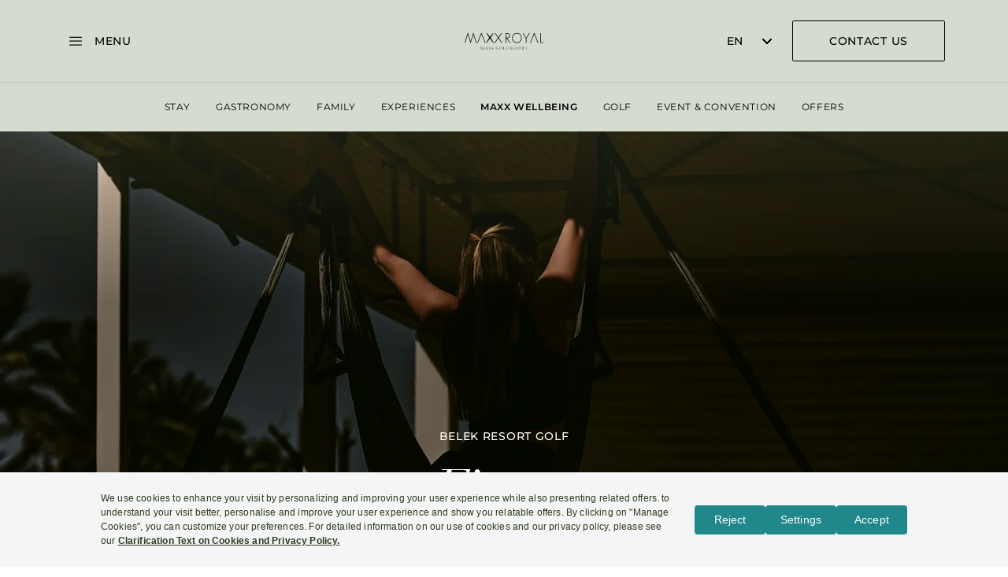

--- FILE ---
content_type: text/html; charset=utf-8
request_url: https://www.maxxroyal.com/belek-golf-resort/maxx-wellbeing/fitness
body_size: 29559
content:
<!DOCTYPE html><html lang="en-US"><head><meta charSet="utf-8"/><meta name="viewport" content="width=device-width"/><title>Maxx Royal Belek Golf Resort</title><meta name="keywords"/><meta name="description" content="Maxx Royal Belek Golf Resort makes your holiday unforgettable with its special services and offers an extraordinary experience.Special accommodation options  featuring international cuisine, and the perfection of the nature..."/><meta property="og:url" content="https://www.maxxroyal.com/belek-golf-resort/maxx-wellbeing/fitness"/><meta property="og:type" content="website"/><meta property="og:title" content=""/><meta property="og:description" content=""/><meta property="og:image"/><meta name="google-site-verification" content="_yUBe5g70dUd9mdrdruRZI7B6dJFLek5poJW6N83pjY"/><link rel="canonical" href="https://www.maxxroyal.com/belek-golf-resort/maxx-wellbeing/fitness"/><link rel="alternate" href="https://www.maxxroyal.com/belek-golf-resort/maxx-wellbeing/fitness" hrefLang="x-default"/><link rel="alternate" href="https://www.maxxroyal.com/belek-golf-resort/maxx-wellbeing/fitness" hrefLang="en"/><link rel="alternate" href="https://www.maxxroyal.com/de/belek-golf-resort/maxx-wellbeing/fitness" hrefLang="de"/><link rel="alternate" href="https://www.maxxroyal.com/ru/belek-golf-resort/maxx-wellbeing/fitnes" hrefLang="ru"/><link rel="alternate" href="https://www.maxxroyal.com/tr/belek-golf-resort/maxx-wellbeing/fitness" hrefLang="tr"/><script><!-- Google Tag Manager -->
(function(w,d,s,l,i){w[l]=w[l]||[];w[l].push({'gtm.start':
new Date().getTime(),event:'gtm.js'});var f=d.getElementsByTagName(s)[0],
j=d.createElement(s),dl=l!='dataLayer'?'&l='+l:'';j.async=true;j.src=
'https://www.googletagmanager.com/gtm.js?id='+i+dl;f.parentNode.insertBefore(j,f);
})(window,document,'script','dataLayer','GTM-NW8LHG');
<!-- End Google Tag Manager -->
</script><link rel="icon" type="image/png" href="/media/fappchkk/maxx-fav-md.png"/><meta name="next-head-count" content="19"/><link href="https://player.vimeo.com"/><link href="https://www.googletagmanager.com"/><link rel="preconnect" href="https://www.gstatic.com"/><link href="https://www.google.com"/><link data-next-font="size-adjust" rel="preconnect" href="/" crossorigin="anonymous"/><link rel="preload" href="/_next/static/css/8072c521c7c624c5.css" as="style"/><link rel="stylesheet" href="/_next/static/css/8072c521c7c624c5.css" data-n-g=""/><link rel="preload" href="/_next/static/css/288066edccbd9c32.css" as="style"/><link rel="stylesheet" href="/_next/static/css/288066edccbd9c32.css" data-n-p=""/><noscript data-n-css=""></noscript><script defer="" nomodule="" src="/_next/static/chunks/polyfills-78c92fac7aa8fdd8.js"></script><script src="/_next/static/chunks/webpack-d6f0f306129342da.js" defer=""></script><script src="/_next/static/chunks/framework-d86329a56643eb90.js" defer=""></script><script src="/_next/static/chunks/main-f2fc0fe2b87ea45c.js" defer=""></script><script src="/_next/static/chunks/pages/_app-34aa8f05a7896934.js" defer=""></script><script src="/_next/static/chunks/a79515f9-e30b74b73bf58226.js" defer=""></script><script src="/_next/static/chunks/e8ab3f79-0a308ed32a2304ed.js" defer=""></script><script src="/_next/static/chunks/94726e6d-95b60cc6263fb05f.js" defer=""></script><script src="/_next/static/chunks/340-f31aa039eaef637e.js" defer=""></script><script src="/_next/static/chunks/73-fa9a118526a99d86.js" defer=""></script><script src="/_next/static/chunks/pages/%5B%5B...params%5D%5D-d882d19026779f73.js" defer=""></script><script src="/_next/static/v1/_buildManifest.js" defer=""></script><script src="/_next/static/v1/_ssgManifest.js" defer=""></script></head><body class="Green"><div id="__next"><div class=""><div class="fixed top-0 left-0 z-40 w-screen backdrop-blur transition-backdrop-filter duration-500 h-0"></div><div class="bg-black fixed top-0 left-0 z-40 w-screen transition-opacity duration-500 h-0 opacity-0"></div><div class="fixed top-0 left-0 z-50 transition-opacity duration-500 w-screen flex justify-center items-center overflow-hidden px-6 opacity-0 h-0"><div class="bg-brand-soft-white w-full sm:w-[448px] h-[522px] rounded-contact relative flex flex-col justify-between items-center shrink-0 px-10 py-8 lg:py-12"><button class="btn absolute right-0 top-0 p-4 h-auto bg-transparent [&amp;_svg]:stroke-black [&amp;_svg]:hover:stroke-black/75" aria-label="Close"><svg xmlns="http://www.w3.org/2000/svg" fill="none" viewBox="0 0 32 32" class="stroke-black w-6 h-6"><path d="m22.999 23-14-14M22.999 9l-14 14"></path></svg></button><p class="font-didot text-title-m italic font-normal leading-normal -tracking-card-m">Contact Us</p><div class="flex flex-col w-full items-center gap-[13.6px]"><div class="text-sm not-italic font-medium leading-normal tracking-button-reg uppercase font-montserrat">MAXX ROYAL RESORTS:</div><a href="tel:+90 242 444 62 99" class="text-xs italic font-normal leading-5 -tracking-contact underline font-montserrat">+90 242 444 62 99</a><a href="/cdn-cgi/l/email-protection#a8cac7c7c3e8c5c9d0d0dac7d1c9c486cbc7c5" class="text-xs italic font-normal leading-5 -tracking-contact underline font-montserrat"><span class="__cf_email__" data-cfemail="8ceee3e3e7cce1edf4f4fee3f5ede0a2efe3e1">[email&#160;protected]</span></a></div><hr class="h-px w-full text-black opacity-15"/><div class="flex flex-col w-full items-center gap-[13.6px]"><div class="text-sm not-italic font-medium leading-normal tracking-button-reg uppercase font-montserrat">CAJA BY MAXX ROYAL:</div><a href="tel:+90 242 444 30 20" class="text-xs italic font-normal leading-5 -tracking-contact underline font-montserrat">+90 242 444 30 20</a><a href="/cdn-cgi/l/email-protection#62000d0d092201030803001b0f031a1a100d1b030e4c010d0f" class="text-xs italic font-normal leading-5 -tracking-contact underline font-montserrat"><span class="__cf_email__" data-cfemail="d7b5b8b8bc97b4b6bdb6b5aebab6afafa5b8aeb6bbf9b4b8ba">[email&#160;protected]</span></a></div><hr class="h-px w-full text-black opacity-15"/><div class="flex flex-col items-center w-full"><div class="text-sm not-italic font-medium leading-normal tracking-button-reg uppercase font-montserrat text-black/50">Other enquiries:</div><a target="" class="btn primary border-black/25 mt-[13.6px] w-full" href="/contact"><span>CONTACT</span><svg xmlns="http://www.w3.org/2000/svg" width="24" height="24" fill="none"><path d="m14.521 16.92.436.448L20 12.184 14.957 7l-.436.448 4.296 4.416H4v.64h14.817z"></path></svg></a></div></div></div><div><div class="page-container will-change-transform [&amp;_.HeroSlimCenterAlignedModule]:lg:h-[calc(100vh-167px)]"><header class="w-full z-20  bg-background-primary relative"><div class="container flex justify-between items-center py-[19px] sm:py-6 font-medium font-didot text-white sm:px-10 xl:px-20"><div class="w-1/3 flex"><button class="text-sm not-italic font-medium leading-5 tracking-button-reg uppercase font-montserrat  cursor-pointer duration-200 flex items-center min-w-32 py-3 text-black" aria-label="Menu"><svg xmlns="http://www.w3.org/2000/svg" width="32" height="32" fill="none" class="sm:mr-2 fill-black"><path d="M8.615 10.667a.615.615 0 1 0 0 1.23h14.77a.615.615 0 0 0 0-1.23zm0 4.922a.615.615 0 1 0 0 1.231h14.77a.615.615 0 0 0 0-1.23zm0 4.923a.615.615 0 1 0 0 1.231h14.77a.615.615 0 1 0 0-1.23z"></path></svg><span class="hidden sm:block">Menu</span></button></div><div class="w-1/3 flex justify-center"><a aria-label="Go to homepage" class="h-6 sm:h-9 lg:h-[43px] aspect-[39/8] flex justify-center" href="/belek-golf-resort"><picture class="w-full h-full Gold:hidden Gold:w-0" data-not-lazy="true"><source sizes="1x, 2x, 3x" srcSet="/media/m4vglxzw/vector-2x.svg?height=50 1x, /media/m4vglxzw/vector-2x.svg?height=50 2x, /media/m4vglxzw/vector-2x.svg?height=100 3x" media="(max-width: 639px)"/><source sizes="1x, 2x, 3x" srcSet="/media/m4vglxzw/vector-2x.svg?height=50 1x, /media/m4vglxzw/vector-2x.svg?height=50 2x, /media/m4vglxzw/vector-2x.svg?height=100 3x" media="(min-width: 640px) and (max-width: 767px)"/><source sizes="1x, 2x, 3x" srcSet="/media/m4vglxzw/vector-2x.svg?height=50 1x, /media/m4vglxzw/vector-2x.svg?height=50 2x, /media/m4vglxzw/vector-2x.svg?height=100 3x" media="(min-width: 768px) and (max-width: 1023px)"/><source sizes="1x, 2x, 3x" srcSet="/media/m4vglxzw/vector-2x.svg?height=50 1x, /media/m4vglxzw/vector-2x.svg?height=50 2x, /media/m4vglxzw/vector-2x.svg?height=100 3x" media="(min-width: 1024px) and (max-width: 1279px)"/><source sizes="1x, 2x, 3x" srcSet="/media/m4vglxzw/vector-2x.svg?height=50 1x, /media/m4vglxzw/vector-2x.svg?height=50 2x, /media/m4vglxzw/vector-2x.svg?height=100 3x" media="(min-width: 1280px) and (max-width: 1535px)"/><source sizes="1x, 2x, 3x" srcSet="/media/m4vglxzw/vector-2x.svg?height=50 1x, /media/m4vglxzw/vector-2x.svg?height=50 2x, /media/m4vglxzw/vector-2x.svg?height=100 3x" media="(min-width: 1536px)"/><img src="/media/m4vglxzw/vector-2x.svg?height=50" alt="logo" class="h-full w-full object-contain invert" height="48" width="300"/></picture><div class="[&amp;_path.montgomeriemaxxroyalLogo\_svg\_\_cls2]:fill-logo-gold hidden"></div><svg xmlns="http://www.w3.org/2000/svg" viewBox="75 45 1360 305" class="h-full w-0 object-contain hidden Gold:block Gold:w-full [&amp;_path]:fill-black"><defs><style>.montgomeriemaxxroyalLogo_svg__cls-1{fill:#fff}</style></defs><g id="montgomeriemaxxroyalLogo_svg__Layer_1"><g id="montgomeriemaxxroyalLogo_svg__Layer_1-2" data-name="Layer_1"><path d="m1334.4 341.2-60.3-145.6-60.3 145.6h-10.5l70.8-171.2 70.9 171.2zM852.6 341.1l-52.8-77.7h-5.4v77.7h-9.9V177.5h20c6.6 0 13.1.4 19.3 1.1 6.4.8 12.1 3.1 17.6 7.1 5.9 4.3 10 9.4 12.5 15.5s3.7 12.5 3.7 19.6-1.2 13.4-3.4 18.7c-2.2 5.4-5.4 9.8-9.6 13.4-4.2 3.5-9.1 6.2-14.6 8-5.2 1.7-10.9 2.5-17 2.5h-1.9l53 77.7h-11.3Zm-45-87c4.9 0 9.7-.4 14.9-1.1 4.9-.7 9.4-2.9 13.6-6.6 4-3.3 6.9-7.2 8.7-11.7 1.8-4.6 2.8-9.4 2.8-14.4s-1.4-12-4.2-17.5c-2.7-5.5-7.1-9.6-13-12.3-4.2-2-9-3.2-14.3-3.4-4.6-.2-9.3-.3-14.8-.3h-6.8V254h13.2ZM978.1 343.3c-11.5 0-22.1-2.2-32.4-6.6-10.1-4.4-19-10.5-26.5-18.1-7.6-7.7-13.7-16.7-18.1-26.7-4.5-10.1-6.7-21-6.7-32.5s2.2-22.3 6.6-32.4c4.4-10.1 10.5-19.2 18.1-26.8 7.5-7.6 16.5-13.7 26.6-18.1 10.3-4.4 20.9-6.6 32.4-6.6s22 2.2 32.2 6.6c10.2 4.4 19.2 10.5 26.7 18.1 7.5 7.7 13.6 16.7 18.1 26.8 4.5 10.2 6.7 21.1 6.7 32.4s-2.3 22.4-6.7 32.5c-4.5 10.1-10.6 19-18.1 26.7-7.5 7.6-16.5 13.7-26.7 18.1-10.2 4.4-21 6.6-32.2 6.6m0-158.6c-10.1 0-19.7 2-28.6 6-8.8 3.9-16.7 9.4-23.5 16.1-6.8 6.8-12.1 14.8-15.9 23.7-3.9 9-5.8 18.7-5.8 28.8s2 19.8 5.8 28.8c3.8 8.9 9.2 16.8 15.9 23.7 6.7 6.8 14.6 12.2 23.4 16.1 8.8 4 18.4 6 28.6 6s19.7-2 28.5-6c9-4 16.8-9.4 23.4-16.1 6.6-6.7 12-14.7 15.9-23.8 3.9-9.1 6-18.7 6-28.7s-2-19.8-6-28.8-9.3-17-15.9-23.7c-6.6-6.7-14.4-12.1-23.4-16.2-9-4-18.6-6-28.5-6ZM1132.3 341.1v-69.9l-53.7-93.7h11l47.7 83.3 47.8-83.3h10.8l-53.6 93.7v69.9zM1380.2 341.1V177.5h9.9v154.3h41.2v9.3zM715.1 341.2 596.5 177.6h12.1l118.6 163.6z" class="montgomeriemaxxroyalLogo_svg__cls-1"></path><path d="m591.9 341.2 118.5-163.6h12.1L603.9 341.2zM428.6 341.2l-60.3-145.6L308 341.2h-10.5L368.3 170l70.9 171.2zM448.8 341.1l55.4-85-50.7-78.6h11.6l51 65.4 51-65.3h11.7l-50.7 78.5 55.4 85h-11.8l-55.5-71.7-55.8 71.7zM135.9 200.8 91.7 341.2H81.4l54.5-172.9 47.4 149.6 47.4-149.6 54.5 172.9h-10.3l-44.2-140.4-47.4 149.5z" class="montgomeriemaxxroyalLogo_svg__cls-1"></path><path d="M311.9 124.9s13.9-.5 38.2-1.4c24.3-.8 59-1.8 100.7-2.7 20.8-.4 43.4-.9 67.3-1.2 23.9-.3 49-.8 75.1-1 26-.2 53-.6 80.3-.6 27.4 0 55.1-.2 82.9-.3 27.8 0 55.6.2 82.9.3 27.3 0 54.3.4 80.3.6 26 .2 51.2.6 75.1 1 23.9.3 46.4.8 67.3 1.2 41.7.9 76.4 1.9 100.7 2.7 24.3.9 38.2 1.4 38.2 1.4s-13.9.5-38.2 1.4c-24.3.8-59 1.9-100.7 2.7-20.8.5-43.4.9-67.3 1.2-23.9.4-49 .8-75.1 1-26 .2-53 .6-80.3.6-27.4 0-55.1.2-82.9.2-27.8 0-55.6-.2-82.9-.3-27.4 0-54.3-.4-80.3-.6-26-.2-51.2-.6-75.1-1-23.9-.3-46.4-.8-67.3-1.2-41.7-.9-76.4-1.9-100.7-2.7-24.3-.9-38.2-1.4-38.2-1.4Z" class="montgomeriemaxxroyalLogo_svg__cls2"></path><path d="m519.2 95.4 9.8-50.1 16 36.2 16.6-36.2 8.8 50.1h-7.2l-4.5-28.1-13.8 30.3-13.4-30.3-5 28.2h-7.3ZM576.4 71.9c0-6.6 2.4-12.2 7.2-16.9 4.8-4.7 10.6-7.1 17.3-7.1s12.3 2.4 17.1 7.1c4.8 4.7 7.2 10.4 7.2 17.1s-2.4 12.4-7.2 17.1c-4.8 4.7-10.6 7-17.4 7s-11.4-2.1-16.2-6.2c-5.3-4.6-7.9-10.7-7.9-18.1Zm7.1.1c0 5.2 1.7 9.4 5.2 12.7 3.5 3.3 7.4 5 11.9 5s9-1.7 12.4-5.1c3.4-3.4 5-7.6 5-12.5s-1.6-9.1-5-12.5c-3.3-3.4-7.4-5.1-12.2-5.1s-8.9 1.7-12.3 5.1c-3.3 3.3-5 7.5-5 12.4M633.9 95.4V45.6l34 35.6V48.8h7v49.5l-34-35.5v32.6zM698.8 55.4v40h-7v-40h-10.7v-6.6h28.5v6.6h-10.7ZM737.9 71.1h19.3v1.5c0 3.5-.4 6.6-1.2 9.3-.8 2.5-2.2 4.8-4.1 7-4.3 4.9-9.8 7.3-16.5 7.3s-12.1-2.4-16.8-7.1c-4.6-4.7-7-10.4-7-17s2.4-12.5 7.1-17.2 10.5-7.1 17.3-7.1 7 .8 10.2 2.2c3 1.5 6 3.9 8.9 7.2l-5 4.8c-3.8-5.1-8.5-7.6-14-7.6s-9.1 1.7-12.4 5.1c-3.3 3.3-5 7.5-5 12.6s1.8 9.5 5.6 12.8c3.5 3.1 7.2 4.7 11.3 4.7s6.6-1.2 9.3-3.5c2.8-2.3 4.3-5.2 4.6-8.4h-11.6zM763.5 71.9c0-6.6 2.4-12.2 7.2-16.9 4.8-4.7 10.6-7.1 17.3-7.1s12.4 2.4 17.1 7.1c4.7 4.7 7.2 10.4 7.2 17.1s-2.4 12.4-7.2 17.1c-4.8 4.7-10.6 7-17.4 7s-11.4-2.1-16.2-6.2c-5.3-4.6-7.9-10.7-7.9-18.1Zm7 .1c0 5.2 1.7 9.4 5.2 12.7s7.4 5 11.9 5 9-1.7 12.4-5.1c3.4-3.4 5-7.6 5-12.5s-1.7-9.1-5-12.5c-3.3-3.4-7.4-5.1-12.3-5.1s-8.9 1.7-12.3 5.1c-3.3 3.3-5 7.5-5 12.4ZM817.8 95.4l9.8-50.1 16 36.2 16.5-36.2 8.8 50.1h-7.2l-4.5-28.1-13.8 30.3L830 67.3l-5 28.2h-7.3ZM903.6 55.4h-18.7v11.2H903v6.6h-18.1v15.6h18.7v6.6h-25.7V48.8h25.7zM928.8 75.5l14.4 19.9h-8.6l-13.3-19.1H920v19.1h-7V48.8h8.2c6.2 0 10.6 1.2 13.3 3.5 3 2.6 4.5 6 4.5 10.2s-.9 6.1-2.9 8.5c-1.9 2.4-4.4 3.9-7.5 4.6Zm-8.8-5.3h2.3c6.6 0 10-2.6 10-7.7s-3.2-7.1-9.7-7.1h-2.5v14.8ZM956.8 48.8v46.6h-7V48.8zM993.7 55.4H975v11.2h18.1v6.6H975v15.6h18.7v6.6H968V48.8h25.7z" class="montgomeriemaxxroyalLogo_svg__cls-1"></path></g></g></svg></a></div><div class="w-1/3 flex justify-end items-center"><div class="hidden lg:block w-13 cursor-pointer"><div class="input-group field-language"> <div class="relative font-montserrat text-sm not-italic font-medium leading-5 tracking-button-reg uppercase [&amp;_.main-button]:bg-transparent [&amp;_.main-button]:border-transparent [&amp;_.popover-title]:font-montserrat [&amp;_.popover-title]:text-sm [&amp;_.popover-title]:not-italic [&amp;_.popover-title]:font-medium [&amp;_.popover-title]:leading-5 [&amp;_.popover-title]:tracking-button-reg [&amp;_.popover-title]:uppercase [&amp;_.main-button_svg]:stroke-brand-soft-white [&amp;_.main-button_svg]:ml-2 [&amp;_.content]:rounded-sm [&amp;_.content_ul]:py-0 [&amp;_.content_.option]:border-b [&amp;_.content_.option]:border-b-black/25 [&amp;_.content_.option]:text-center [&amp;_.content_.option]:p-1.5 [&amp;_.content_.option]:text-black  [&amp;_.popover-title]:text-black [&amp;_.main-button_svg]:fill-black [&amp;_.main-button_svg]:!stroke-black [&amp;_.main-button]:px-1.5 [&amp;_.content]:border-0" id="language" required="" aria-label="Language switcher"><button type="button" class="main-button flex items-center w-full justify-between px-4 py-3"><span class="popover-title"></span><span class="arrow ml-4"><svg xmlns="http://www.w3.org/2000/svg" width="12" height="8" fill="none" role="presentation" class="fill-white/75 transition rotate-0"><path d="M10.59 1.59 6 6.17 1.41 1.59 0 2l6 6 6-6z"></path></svg></span></button><div class="w-full z-10"><div class="content left-0 w-full bg-white border transform border-grey5 focus:outline-none transition-opacity hidden opacity-0 scale-0" tabindex="-1"><ul class="py-2 text-sm text-gray-700 dark:text-gray-200 w-full"><li><div class="option block px-4 py-2 cursor-pointer">en</div></li><li><div class="option block px-4 py-2 cursor-pointer">de</div></li><li><div class="option block px-4 py-2 cursor-pointer">ru</div></li><li><div class="option block px-4 py-2 cursor-pointer">tr</div></li></ul></div></div></div></div></div><button class="primary flex btn ml-5 h-[34px] sm:h-[42px] xl:h-13 py-2 sm:py-3 xl:py-3.5 px-5 sm:px-10 xl:px-[46px]"><span class="text-xs leading-4.5 xl:text-sm xl:leading-5">CONTACT US</span></button></div></div><div class="fixed top-0 left-0 z-40 w-screen backdrop-blur transition-backdrop-filter duration-500 h-0"></div><div class="bg-black fixed top-0 left-0 z-40 w-screen transition-opacity duration-500 h-0 opacity-0"></div><div class="fixed top-0 left-0 z-40 w-full lg:w-[calc(100vw-120px)] h-dvh lg:h-screen overflow-y-auto transition-transform duration-700 ease-out dark:bg-gray-800 overflow-x-hidden -translate-x-full"><div class="absolute top-0 right-0 h-full w-2/3"></div><div class="absolute z-20 w-full h-[90px] lg:h-auto pt-0 lg:pt-[42px] lg:px-8 flex justify-between items-center border-b border-b-black/25 lg:border-b-0 lg:pointer-events-none"><button class="btn z-10 hover:[&amp;_svg]:stroke-black/50 [&amp;_svg]:stroke-black !h-auto pointer-events-auto" aria-label="Close"><svg xmlns="http://www.w3.org/2000/svg" fill="none" viewBox="0 0 32 32" class="stroke-black w-8 h-8" role="presentation"><path d="m22.999 23-14-14M22.999 9l-14 14"></path></svg></button><a aria-label="Go to homepage" class="aspect-[39/8] h-6 sm:h-9 lg:hidden pointer-events-auto" href="/belek-golf-resort"><picture class="w-full h-full" data-not-lazy="true"><source sizes="1x, 2x, 3x" srcSet="/media/m4vglxzw/vector-2x.svg?height=50 1x, /media/m4vglxzw/vector-2x.svg?height=50 2x, /media/m4vglxzw/vector-2x.svg?height=100 3x" media="(max-width: 639px)"/><source sizes="1x, 2x, 3x" srcSet="/media/m4vglxzw/vector-2x.svg?height=50 1x, /media/m4vglxzw/vector-2x.svg?height=50 2x, /media/m4vglxzw/vector-2x.svg?height=100 3x" media="(min-width: 640px) and (max-width: 767px)"/><source sizes="1x, 2x, 3x" srcSet="/media/m4vglxzw/vector-2x.svg?height=50 1x, /media/m4vglxzw/vector-2x.svg?height=50 2x, /media/m4vglxzw/vector-2x.svg?height=100 3x" media="(min-width: 768px) and (max-width: 1023px)"/><source sizes="1x, 2x, 3x" srcSet="/media/m4vglxzw/vector-2x.svg?height=50 1x, /media/m4vglxzw/vector-2x.svg?height=50 2x, /media/m4vglxzw/vector-2x.svg?height=100 3x" media="(min-width: 1024px) and (max-width: 1279px)"/><source sizes="1x, 2x, 3x" srcSet="/media/m4vglxzw/vector-2x.svg?height=50 1x, /media/m4vglxzw/vector-2x.svg?height=50 2x, /media/m4vglxzw/vector-2x.svg?height=100 3x" media="(min-width: 1280px) and (max-width: 1535px)"/><source sizes="1x, 2x, 3x" srcSet="/media/m4vglxzw/vector-2x.svg?height=50 1x, /media/m4vglxzw/vector-2x.svg?height=50 2x, /media/m4vglxzw/vector-2x.svg?height=100 3x" media="(min-width: 1536px)"/><img src="/media/m4vglxzw/vector-2x.svg?height=50" alt="logo" class="h-full w-full object-contain invert" height="48" width="300"/></picture></a><div class="w-20 h-full lg:hidden"></div></div><div class="absolute top-0 w-full h-full transition-transform duration-700 ease-out origin-right overflow-hidden pointer-events-none left-0 z-0"><div class="w-full h-full relative pointer-events-none"><div class="lg:w-1/3 h-full pt-[90px] pb-[81px] lg:pb-0 lg:pt-[116px] pointer-events-auto bg-brand-soft-white lg:bg-brand-soft-white"><div class="overflow-y-auto flex flex-col lg:gap-4 h-full max-h-full lg:pt-7 pl-8 sm:pl-10 lg:pl-16 pr-8 sm:pr-10 lg:pr-14 pt-7"><a class="hidden lg:flex py-3 lg:py-2 font-montserrat text-base not-italic font-normal leading-6.5 cursor-pointer  items-center justify-between duration-500 [&amp;_svg]:duration-500 text-black hover:text-black" href="/">Maxx Royal Home</a><div><div class="py-3 lg:py-2 font-montserrat text-base not-italic font-normal leading-6.5 cursor-pointer flex items-center justify-between duration-500 [&amp;_svg]:duration-500 text-black [&amp;_svg]:fill-black hover:text-black [&amp;_svg]:hover:fill-black lg:text-black lg:[&amp;_svg]:fill-black">Destinations<svg xmlns="http://www.w3.org/2000/svg" width="24" height="24" fill="none" role="presentation"><path d="m14.521 16.92.436.448L20 12.184 14.957 7l-.436.448 4.296 4.416H4v.64h14.817z"></path></svg></div></div><div class="absolute top-0 w-full h-full transition-transform duration-700 ease-out origin-right overflow-hidden pointer-events-none translate-x-full lg:-translate-x-full left-0 lg:left-1/3 z-10 lg:-z-10"><div class="w-full h-full relative pointer-events-none"><div class="lg:w-1/3 h-full pt-[90px] pb-[81px] lg:pb-0 lg:pt-[116px] pointer-events-auto bg-brand-soft-white lg:bg-background-primary"><button class="pl-8 sm:pl-10 lg:pl-16 pt-10 lg:hidden cursor-pointer text-black flex items-center py-3 text-xs not-italic font-medium leading-normal tracking-quote-reg-mobile uppercase font-montserrat"><svg xmlns="http://www.w3.org/2000/svg" width="24" height="24" fill="none" class="-rotate-180 fill-black mr-2" role="presentation"><path d="m14.521 16.92.436.448L20 12.184 14.957 7l-.436.448 4.296 4.416H4v.64h14.817z"></path></svg><span class="-mt-px">Back</span></button><div class="overflow-y-auto flex flex-col lg:gap-4 h-full max-h-full lg:pt-7 pl-8 sm:pl-10 lg:pl-16 pr-8 sm:pr-10 lg:pr-14 pb-20 lg:pb-0"><div><div class="py-3 lg:py-2 font-montserrat text-base not-italic font-normal leading-6.5 cursor-pointer flex items-center justify-between duration-500 [&amp;_svg]:duration-500 text-black [&amp;_svg]:fill-black hover:text-black [&amp;_svg]:hover:fill-black lg:text-black lg:[&amp;_svg]:fill-black">Türkiye<svg xmlns="http://www.w3.org/2000/svg" width="24" height="24" fill="none" role="presentation"><path d="m14.521 16.92.436.448L20 12.184 14.957 7l-.436.448 4.296 4.416H4v.64h14.817z"></path></svg></div></div><div class="absolute top-0 w-full h-full transition-transform duration-700 ease-out origin-right overflow-hidden pointer-events-none translate-x-full lg:-translate-x-full left-0 lg:left-1/3 z-20 lg:-z-20"><div class="w-full h-full relative pointer-events-none"><div class="lg:w-1/3 h-full pt-[90px] pb-[81px] lg:pb-0 lg:pt-[116px] pointer-events-auto bg-brand-soft-white lg:bg-background-spotlight"><button class="pl-8 sm:pl-10 lg:pl-16 pt-10 lg:hidden cursor-pointer text-black flex items-center py-3 text-xs not-italic font-medium leading-normal tracking-quote-reg-mobile uppercase font-montserrat"><svg xmlns="http://www.w3.org/2000/svg" width="24" height="24" fill="none" class="-rotate-180 fill-black mr-2" role="presentation"><path d="m14.521 16.92.436.448L20 12.184 14.957 7l-.436.448 4.296 4.416H4v.64h14.817z"></path></svg><span class="-mt-px">Back</span></button><div class="overflow-y-auto flex flex-col lg:gap-4 h-full max-h-full lg:pt-7 pl-8 sm:pl-10 lg:pl-16 pr-8 sm:pr-10 lg:pr-14 pb-20 lg:pb-0"><div><a target="" class="py-3 lg:py-2 font-montserrat text-base not-italic font-normal leading-6.5 cursor-pointer flex items-center justify-between duration-500 [&amp;_svg]:duration-500 text-black [&amp;_svg]:fill-black hover:text-white [&amp;_svg]:hover:fill-white lg:text-brand-soft-white lg:[&amp;_svg]:fill-brand-soft-white" href="/belek-golf-resort">Belek Golf Resort</a></div><div><a target="" class="py-3 lg:py-2 font-montserrat text-base not-italic font-normal leading-6.5 cursor-pointer flex items-center justify-between duration-500 [&amp;_svg]:duration-500 text-black [&amp;_svg]:fill-black hover:text-white [&amp;_svg]:hover:fill-white lg:text-brand-soft-white lg:[&amp;_svg]:fill-brand-soft-white" href="/kemer-resort">Kemer Resort</a></div><div><a target="" class="py-3 lg:py-2 font-montserrat text-base not-italic font-normal leading-6.5 cursor-pointer flex items-center justify-between duration-500 [&amp;_svg]:duration-500 text-black [&amp;_svg]:fill-black hover:text-white [&amp;_svg]:hover:fill-white lg:text-brand-soft-white lg:[&amp;_svg]:fill-brand-soft-white" href="/bodrum-resort">Bodrum Resort</a></div><hr class="lg:text-white/25 text-black/25 my-5 lg:my-2"/><div><a target="_blank" aria-label=" (opens a new window)" class="py-3 lg:py-2 font-montserrat text-base not-italic font-normal leading-6.5 cursor-pointer flex items-center justify-between duration-500 [&amp;_svg]:duration-500 text-black [&amp;_svg]:fill-black hover:text-white [&amp;_svg]:hover:fill-white lg:text-brand-soft-white lg:[&amp;_svg]:fill-brand-soft-white" href="/caja-by-maxx-royal">Caja By Maxx Royal<svg xmlns="http://www.w3.org/2000/svg" width="13" height="13" fill="none" role="presentation"><path d="M11.862.7 1.925.4a.437.437 0 0 0-.442.414.448.448 0 0 0 .414.442l8.949.273L.702 11.673a.426.426 0 0 0 .602.602L11.448 2.131l.273 8.949a.445.445 0 0 0 .442.414.433.433 0 0 0 .414-.443l-.3-9.936A.458.458 0 0 0 11.861.7z"></path></svg></a><div class=" not-italic font-normal text-sm leading-6 lg:leading-5 lg:text-xs font-montserrat text-black lg:text-brand-soft-white mt-6">Exclusive residences crafted for extended stays and gorgeous villas available for sale in Hebil Bay, Bodrum Peninsula.
</div></div><hr class="lg:text-white/25 text-black/25 mt-8 lg:mt-4 mb-5 lg:mb-2"/></div></div></div></div><div><div class="py-3 lg:py-2 font-montserrat text-base not-italic font-normal leading-6.5 cursor-pointer flex items-center justify-between duration-500 [&amp;_svg]:duration-500 text-black [&amp;_svg]:fill-black hover:text-black [&amp;_svg]:hover:fill-black lg:text-black lg:[&amp;_svg]:fill-black">Maldives (opening 2026)</div></div></div></div></div></div><div><a target="" class="py-3 lg:py-2 font-montserrat text-base not-italic font-normal leading-6.5 cursor-pointer flex items-center justify-between duration-500 [&amp;_svg]:duration-500 text-black [&amp;_svg]:fill-black hover:text-black [&amp;_svg]:hover:fill-black lg:text-black lg:[&amp;_svg]:fill-black" href="/why-maxx">Why Maxx</a></div><div><a target="" class="py-3 lg:py-2 font-montserrat text-base not-italic font-normal leading-6.5 cursor-pointer flex items-center justify-between duration-500 [&amp;_svg]:duration-500 text-black [&amp;_svg]:fill-black hover:text-black [&amp;_svg]:hover:fill-black lg:text-black lg:[&amp;_svg]:fill-black" href="/belek-golf-resort/golf">Golf</a></div><div><a target="" class="py-3 lg:py-2 font-montserrat text-base not-italic font-normal leading-6.5 cursor-pointer flex items-center justify-between duration-500 [&amp;_svg]:duration-500 text-black [&amp;_svg]:fill-black hover:text-black [&amp;_svg]:hover:fill-black lg:text-black lg:[&amp;_svg]:fill-black" href="/royalty">Royalty</a></div><div><a target="" class="py-3 lg:py-2 font-montserrat text-base not-italic font-normal leading-6.5 cursor-pointer flex items-center justify-between duration-500 [&amp;_svg]:duration-500 text-black [&amp;_svg]:fill-black hover:text-black [&amp;_svg]:hover:fill-black lg:text-black lg:[&amp;_svg]:fill-black" href="/sustainability">Sustainability</a></div><div><a target="" class="py-3 lg:py-2 font-montserrat text-base not-italic font-normal leading-6.5 cursor-pointer flex items-center justify-between duration-500 [&amp;_svg]:duration-500 text-black [&amp;_svg]:fill-black hover:text-black [&amp;_svg]:hover:fill-black lg:text-black lg:[&amp;_svg]:fill-black" href="/gallery">Gallery</a></div><hr class="lg:text-black/25 text-black/25 my-5 lg:my-2"/><div><a target="" class="py-3 lg:py-2 font-montserrat text-base not-italic font-normal leading-6.5 cursor-pointer flex items-center justify-between duration-500 [&amp;_svg]:duration-500 text-black [&amp;_svg]:fill-black hover:text-black [&amp;_svg]:hover:fill-black lg:text-black lg:[&amp;_svg]:fill-black" href="/offers">Offers</a></div><button class="hidden lg:flex py-3 lg:py-2 font-montserrat text-base not-italic font-normal leading-6.5 cursor-pointer  items-center justify-between duration-500 [&amp;_svg]:duration-500 text-black hover:text-black">Contact Us</button><div class="w-max lg:hidden"><div class="input-group field-language"> <div class="relative font-montserrat text-sm not-italic font-medium leading-5 tracking-button-reg uppercase [&amp;_.main-button]:bg-transparent [&amp;_.main-button]:border-transparent [&amp;_.popover-title]:font-montserrat [&amp;_.popover-title]:text-sm [&amp;_.popover-title]:not-italic [&amp;_.popover-title]:font-medium [&amp;_.popover-title]:leading-5 [&amp;_.popover-title]:tracking-button-reg [&amp;_.popover-title]:uppercase [&amp;_.main-button_svg]:stroke-brand-soft-white [&amp;_.main-button_svg]:ml-2 [&amp;_.content]:rounded-sm [&amp;_.content_ul]:py-0 [&amp;_.content_.option]:border-b [&amp;_.content_.option]:border-b-black/25 [&amp;_.content_.option]:text-center [&amp;_.content_.option]:p-1.5 [&amp;_.content_.option]:text-black  [&amp;_.main-button]:px-0 [&amp;_.main-button_svg]:fill-black" id="language" required="" aria-label="Language switcher"><button type="button" class="main-button flex items-center w-full justify-between px-4 py-3"><span class="popover-title"></span><span class="arrow ml-4"><svg xmlns="http://www.w3.org/2000/svg" width="12" height="8" fill="none" role="presentation" class="fill-white/75 transition rotate-0"><path d="M10.59 1.59 6 6.17 1.41 1.59 0 2l6 6 6-6z"></path></svg></span></button><div class="w-full z-10"><div class="content left-0 w-full bg-white border transform border-grey5 focus:outline-none transition-opacity hidden opacity-0 scale-0" tabindex="-1"><ul class="py-2 text-sm text-gray-700 dark:text-gray-200 w-full"><li><div class="option block px-4 py-2 cursor-pointer">en</div></li><li><div class="option block px-4 py-2 cursor-pointer">de</div></li><li><div class="option block px-4 py-2 cursor-pointer">ru</div></li><li><div class="option block px-4 py-2 cursor-pointer">tr</div></li></ul></div></div></div></div></div></div></div></div></div><div class="lg:hidden absolute bottom-0 z-30 w-full px-6 py-4 flex justify-between bg-brand-soft-white gap-4 border-t border-t-black/25"><button class="btn primary w-full h-12"><span>Contact Us</span></button></div></div><div class="hidden lg:block group hover:bg-brand-soft-white transition duration-300 w-full border-t border-t-black/10 relativ [&amp;_.nav-item]:text-black"><div class="container px-20 flex items-center justify-center"><div class="flex justify-center"><div class="cursor-pointer transition"><a target="" class="nav-item block text-xs not-italic leading-normal tracking-quote-reg-mobile uppercase font-montserrat group-hover:text-black py-6 px-4 transition whitespace-nowrap group-hover:opacity-50 font-normal" href="/belek-golf-resort/stay">Stay</a><div class="bg-brand-soft-white absolute left-0 -mt-px w-full overflow-hidden transition-all ease-in cursor-auto h-auto resort-nav-shadow max-h-0 duration-500"><div class="max-w-[1016px] mx-auto my-12 flex flex-col gap-10 "><div class="flex w-full gap-10"><a target="" class="w-full aspect-[2/1] font-montserrat" href="/belek-golf-resort/stay/suites"><div><picture class="w-full h-full lazy-image"><source sizes="1x, 2x, 3x" data-srcset="/media/ugrl4yua/maxx-royal-belek-suite-hero.jpg?rxy=0.5513784461152882%2C0.6635628521845075&amp;width=448&amp;height=224&amp;format=webp 1x, /media/ugrl4yua/maxx-royal-belek-suite-hero.jpg?rxy=0.5513784461152882%2C0.6635628521845075&amp;width=448&amp;height=224&amp;format=webp 2x, /media/ugrl4yua/maxx-royal-belek-suite-hero.jpg?rxy=0.5513784461152882%2C0.6635628521845075&amp;width=896&amp;height=448&amp;format=webp 3x" media="(max-width: 639px)" type="image/webp"/><source sizes="1x, 2x, 3x" data-srcset="/media/ugrl4yua/maxx-royal-belek-suite-hero.jpg?rxy=0.5513784461152882%2C0.6635628521845075&amp;width=448&amp;height=224 1x, /media/ugrl4yua/maxx-royal-belek-suite-hero.jpg?rxy=0.5513784461152882%2C0.6635628521845075&amp;width=448&amp;height=224 2x, /media/ugrl4yua/maxx-royal-belek-suite-hero.jpg?rxy=0.5513784461152882%2C0.6635628521845075&amp;width=896&amp;height=448 3x" media="(max-width: 639px)"/><source sizes="1x, 2x, 3x" data-srcset="/media/ugrl4yua/maxx-royal-belek-suite-hero.jpg?rxy=0.5513784461152882%2C0.6635628521845075&amp;width=448&amp;height=224&amp;format=webp 1x, /media/ugrl4yua/maxx-royal-belek-suite-hero.jpg?rxy=0.5513784461152882%2C0.6635628521845075&amp;width=448&amp;height=224&amp;format=webp 2x, /media/ugrl4yua/maxx-royal-belek-suite-hero.jpg?rxy=0.5513784461152882%2C0.6635628521845075&amp;width=896&amp;height=448&amp;format=webp 3x" media="(min-width: 640px) and (max-width: 767px)" type="image/webp"/><source sizes="1x, 2x, 3x" data-srcset="/media/ugrl4yua/maxx-royal-belek-suite-hero.jpg?rxy=0.5513784461152882%2C0.6635628521845075&amp;width=448&amp;height=224 1x, /media/ugrl4yua/maxx-royal-belek-suite-hero.jpg?rxy=0.5513784461152882%2C0.6635628521845075&amp;width=448&amp;height=224 2x, /media/ugrl4yua/maxx-royal-belek-suite-hero.jpg?rxy=0.5513784461152882%2C0.6635628521845075&amp;width=896&amp;height=448 3x" media="(min-width: 640px) and (max-width: 767px)"/><source sizes="1x, 2x, 3x" data-srcset="/media/ugrl4yua/maxx-royal-belek-suite-hero.jpg?rxy=0.5513784461152882%2C0.6635628521845075&amp;width=448&amp;height=224&amp;format=webp 1x, /media/ugrl4yua/maxx-royal-belek-suite-hero.jpg?rxy=0.5513784461152882%2C0.6635628521845075&amp;width=448&amp;height=224&amp;format=webp 2x, /media/ugrl4yua/maxx-royal-belek-suite-hero.jpg?rxy=0.5513784461152882%2C0.6635628521845075&amp;width=896&amp;height=448&amp;format=webp 3x" media="(min-width: 768px) and (max-width: 1023px)" type="image/webp"/><source sizes="1x, 2x, 3x" data-srcset="/media/ugrl4yua/maxx-royal-belek-suite-hero.jpg?rxy=0.5513784461152882%2C0.6635628521845075&amp;width=448&amp;height=224 1x, /media/ugrl4yua/maxx-royal-belek-suite-hero.jpg?rxy=0.5513784461152882%2C0.6635628521845075&amp;width=448&amp;height=224 2x, /media/ugrl4yua/maxx-royal-belek-suite-hero.jpg?rxy=0.5513784461152882%2C0.6635628521845075&amp;width=896&amp;height=448 3x" media="(min-width: 768px) and (max-width: 1023px)"/><source sizes="1x, 2x, 3x" data-srcset="/media/ugrl4yua/maxx-royal-belek-suite-hero.jpg?rxy=0.5513784461152882%2C0.6635628521845075&amp;width=448&amp;height=224&amp;format=webp 1x, /media/ugrl4yua/maxx-royal-belek-suite-hero.jpg?rxy=0.5513784461152882%2C0.6635628521845075&amp;width=448&amp;height=224&amp;format=webp 2x, /media/ugrl4yua/maxx-royal-belek-suite-hero.jpg?rxy=0.5513784461152882%2C0.6635628521845075&amp;width=896&amp;height=448&amp;format=webp 3x" media="(min-width: 1024px) and (max-width: 1279px)" type="image/webp"/><source sizes="1x, 2x, 3x" data-srcset="/media/ugrl4yua/maxx-royal-belek-suite-hero.jpg?rxy=0.5513784461152882%2C0.6635628521845075&amp;width=448&amp;height=224 1x, /media/ugrl4yua/maxx-royal-belek-suite-hero.jpg?rxy=0.5513784461152882%2C0.6635628521845075&amp;width=448&amp;height=224 2x, /media/ugrl4yua/maxx-royal-belek-suite-hero.jpg?rxy=0.5513784461152882%2C0.6635628521845075&amp;width=896&amp;height=448 3x" media="(min-width: 1024px) and (max-width: 1279px)"/><source sizes="1x, 2x, 3x" data-srcset="/media/ugrl4yua/maxx-royal-belek-suite-hero.jpg?rxy=0.5513784461152882%2C0.6635628521845075&amp;width=448&amp;height=224&amp;format=webp 1x, /media/ugrl4yua/maxx-royal-belek-suite-hero.jpg?rxy=0.5513784461152882%2C0.6635628521845075&amp;width=448&amp;height=224&amp;format=webp 2x, /media/ugrl4yua/maxx-royal-belek-suite-hero.jpg?rxy=0.5513784461152882%2C0.6635628521845075&amp;width=896&amp;height=448&amp;format=webp 3x" media="(min-width: 1280px) and (max-width: 1535px)" type="image/webp"/><source sizes="1x, 2x, 3x" data-srcset="/media/ugrl4yua/maxx-royal-belek-suite-hero.jpg?rxy=0.5513784461152882%2C0.6635628521845075&amp;width=448&amp;height=224 1x, /media/ugrl4yua/maxx-royal-belek-suite-hero.jpg?rxy=0.5513784461152882%2C0.6635628521845075&amp;width=448&amp;height=224 2x, /media/ugrl4yua/maxx-royal-belek-suite-hero.jpg?rxy=0.5513784461152882%2C0.6635628521845075&amp;width=896&amp;height=448 3x" media="(min-width: 1280px) and (max-width: 1535px)"/><source sizes="1x, 2x, 3x" data-srcset="/media/ugrl4yua/maxx-royal-belek-suite-hero.jpg?rxy=0.5513784461152882%2C0.6635628521845075&amp;width=448&amp;height=224&amp;format=webp 1x, /media/ugrl4yua/maxx-royal-belek-suite-hero.jpg?rxy=0.5513784461152882%2C0.6635628521845075&amp;width=448&amp;height=224&amp;format=webp 2x, /media/ugrl4yua/maxx-royal-belek-suite-hero.jpg?rxy=0.5513784461152882%2C0.6635628521845075&amp;width=896&amp;height=448&amp;format=webp 3x" media="(min-width: 1536px)" type="image/webp"/><source sizes="1x, 2x, 3x" data-srcset="/media/ugrl4yua/maxx-royal-belek-suite-hero.jpg?rxy=0.5513784461152882%2C0.6635628521845075&amp;width=448&amp;height=224 1x, /media/ugrl4yua/maxx-royal-belek-suite-hero.jpg?rxy=0.5513784461152882%2C0.6635628521845075&amp;width=448&amp;height=224 2x, /media/ugrl4yua/maxx-royal-belek-suite-hero.jpg?rxy=0.5513784461152882%2C0.6635628521845075&amp;width=896&amp;height=448 3x" media="(min-width: 1536px)"/><img data-src="/media/ugrl4yua/maxx-royal-belek-suite-hero.jpg?rxy=0.5513784461152882%2C0.6635628521845075&amp;width=448&amp;height=224" src="[data-uri]" class="w-full h-full block object-cover"/></picture><div class="mt-6 text-sm not-italic font-medium leading-normal tracking-button-reg uppercase">Suites</div><p class="mt-1 text-xs not-italic font-normal leading-5">With captivating designs, each suite becomes an ideal pleasure space for families and couples seeking intimate seclusion, offering exclusive comforts.</p></div></a><a target="" class="w-full aspect-[2/1] font-montserrat" href="/belek-golf-resort/stay/lagoon-suites"><div><picture class="w-full h-full lazy-image"><source sizes="1x, 2x, 3x" data-srcset="/media/joeddrhd/maxx-royal-belek-laguna-hero.jpg?rxy=0.6278195488721805%2C0.5451104052013785&amp;width=448&amp;height=224&amp;format=webp 1x, /media/joeddrhd/maxx-royal-belek-laguna-hero.jpg?rxy=0.6278195488721805%2C0.5451104052013785&amp;width=448&amp;height=224&amp;format=webp 2x, /media/joeddrhd/maxx-royal-belek-laguna-hero.jpg?rxy=0.6278195488721805%2C0.5451104052013785&amp;width=896&amp;height=448&amp;format=webp 3x" media="(max-width: 639px)" type="image/webp"/><source sizes="1x, 2x, 3x" data-srcset="/media/joeddrhd/maxx-royal-belek-laguna-hero.jpg?rxy=0.6278195488721805%2C0.5451104052013785&amp;width=448&amp;height=224 1x, /media/joeddrhd/maxx-royal-belek-laguna-hero.jpg?rxy=0.6278195488721805%2C0.5451104052013785&amp;width=448&amp;height=224 2x, /media/joeddrhd/maxx-royal-belek-laguna-hero.jpg?rxy=0.6278195488721805%2C0.5451104052013785&amp;width=896&amp;height=448 3x" media="(max-width: 639px)"/><source sizes="1x, 2x, 3x" data-srcset="/media/joeddrhd/maxx-royal-belek-laguna-hero.jpg?rxy=0.6278195488721805%2C0.5451104052013785&amp;width=448&amp;height=224&amp;format=webp 1x, /media/joeddrhd/maxx-royal-belek-laguna-hero.jpg?rxy=0.6278195488721805%2C0.5451104052013785&amp;width=448&amp;height=224&amp;format=webp 2x, /media/joeddrhd/maxx-royal-belek-laguna-hero.jpg?rxy=0.6278195488721805%2C0.5451104052013785&amp;width=896&amp;height=448&amp;format=webp 3x" media="(min-width: 640px) and (max-width: 767px)" type="image/webp"/><source sizes="1x, 2x, 3x" data-srcset="/media/joeddrhd/maxx-royal-belek-laguna-hero.jpg?rxy=0.6278195488721805%2C0.5451104052013785&amp;width=448&amp;height=224 1x, /media/joeddrhd/maxx-royal-belek-laguna-hero.jpg?rxy=0.6278195488721805%2C0.5451104052013785&amp;width=448&amp;height=224 2x, /media/joeddrhd/maxx-royal-belek-laguna-hero.jpg?rxy=0.6278195488721805%2C0.5451104052013785&amp;width=896&amp;height=448 3x" media="(min-width: 640px) and (max-width: 767px)"/><source sizes="1x, 2x, 3x" data-srcset="/media/joeddrhd/maxx-royal-belek-laguna-hero.jpg?rxy=0.6278195488721805%2C0.5451104052013785&amp;width=448&amp;height=224&amp;format=webp 1x, /media/joeddrhd/maxx-royal-belek-laguna-hero.jpg?rxy=0.6278195488721805%2C0.5451104052013785&amp;width=448&amp;height=224&amp;format=webp 2x, /media/joeddrhd/maxx-royal-belek-laguna-hero.jpg?rxy=0.6278195488721805%2C0.5451104052013785&amp;width=896&amp;height=448&amp;format=webp 3x" media="(min-width: 768px) and (max-width: 1023px)" type="image/webp"/><source sizes="1x, 2x, 3x" data-srcset="/media/joeddrhd/maxx-royal-belek-laguna-hero.jpg?rxy=0.6278195488721805%2C0.5451104052013785&amp;width=448&amp;height=224 1x, /media/joeddrhd/maxx-royal-belek-laguna-hero.jpg?rxy=0.6278195488721805%2C0.5451104052013785&amp;width=448&amp;height=224 2x, /media/joeddrhd/maxx-royal-belek-laguna-hero.jpg?rxy=0.6278195488721805%2C0.5451104052013785&amp;width=896&amp;height=448 3x" media="(min-width: 768px) and (max-width: 1023px)"/><source sizes="1x, 2x, 3x" data-srcset="/media/joeddrhd/maxx-royal-belek-laguna-hero.jpg?rxy=0.6278195488721805%2C0.5451104052013785&amp;width=448&amp;height=224&amp;format=webp 1x, /media/joeddrhd/maxx-royal-belek-laguna-hero.jpg?rxy=0.6278195488721805%2C0.5451104052013785&amp;width=448&amp;height=224&amp;format=webp 2x, /media/joeddrhd/maxx-royal-belek-laguna-hero.jpg?rxy=0.6278195488721805%2C0.5451104052013785&amp;width=896&amp;height=448&amp;format=webp 3x" media="(min-width: 1024px) and (max-width: 1279px)" type="image/webp"/><source sizes="1x, 2x, 3x" data-srcset="/media/joeddrhd/maxx-royal-belek-laguna-hero.jpg?rxy=0.6278195488721805%2C0.5451104052013785&amp;width=448&amp;height=224 1x, /media/joeddrhd/maxx-royal-belek-laguna-hero.jpg?rxy=0.6278195488721805%2C0.5451104052013785&amp;width=448&amp;height=224 2x, /media/joeddrhd/maxx-royal-belek-laguna-hero.jpg?rxy=0.6278195488721805%2C0.5451104052013785&amp;width=896&amp;height=448 3x" media="(min-width: 1024px) and (max-width: 1279px)"/><source sizes="1x, 2x, 3x" data-srcset="/media/joeddrhd/maxx-royal-belek-laguna-hero.jpg?rxy=0.6278195488721805%2C0.5451104052013785&amp;width=448&amp;height=224&amp;format=webp 1x, /media/joeddrhd/maxx-royal-belek-laguna-hero.jpg?rxy=0.6278195488721805%2C0.5451104052013785&amp;width=448&amp;height=224&amp;format=webp 2x, /media/joeddrhd/maxx-royal-belek-laguna-hero.jpg?rxy=0.6278195488721805%2C0.5451104052013785&amp;width=896&amp;height=448&amp;format=webp 3x" media="(min-width: 1280px) and (max-width: 1535px)" type="image/webp"/><source sizes="1x, 2x, 3x" data-srcset="/media/joeddrhd/maxx-royal-belek-laguna-hero.jpg?rxy=0.6278195488721805%2C0.5451104052013785&amp;width=448&amp;height=224 1x, /media/joeddrhd/maxx-royal-belek-laguna-hero.jpg?rxy=0.6278195488721805%2C0.5451104052013785&amp;width=448&amp;height=224 2x, /media/joeddrhd/maxx-royal-belek-laguna-hero.jpg?rxy=0.6278195488721805%2C0.5451104052013785&amp;width=896&amp;height=448 3x" media="(min-width: 1280px) and (max-width: 1535px)"/><source sizes="1x, 2x, 3x" data-srcset="/media/joeddrhd/maxx-royal-belek-laguna-hero.jpg?rxy=0.6278195488721805%2C0.5451104052013785&amp;width=448&amp;height=224&amp;format=webp 1x, /media/joeddrhd/maxx-royal-belek-laguna-hero.jpg?rxy=0.6278195488721805%2C0.5451104052013785&amp;width=448&amp;height=224&amp;format=webp 2x, /media/joeddrhd/maxx-royal-belek-laguna-hero.jpg?rxy=0.6278195488721805%2C0.5451104052013785&amp;width=896&amp;height=448&amp;format=webp 3x" media="(min-width: 1536px)" type="image/webp"/><source sizes="1x, 2x, 3x" data-srcset="/media/joeddrhd/maxx-royal-belek-laguna-hero.jpg?rxy=0.6278195488721805%2C0.5451104052013785&amp;width=448&amp;height=224 1x, /media/joeddrhd/maxx-royal-belek-laguna-hero.jpg?rxy=0.6278195488721805%2C0.5451104052013785&amp;width=448&amp;height=224 2x, /media/joeddrhd/maxx-royal-belek-laguna-hero.jpg?rxy=0.6278195488721805%2C0.5451104052013785&amp;width=896&amp;height=448 3x" media="(min-width: 1536px)"/><img data-src="/media/joeddrhd/maxx-royal-belek-laguna-hero.jpg?rxy=0.6278195488721805%2C0.5451104052013785&amp;width=448&amp;height=224" src="[data-uri]" class="w-full h-full block object-cover"/></picture><div class="mt-6 text-sm not-italic font-medium leading-normal tracking-button-reg uppercase">Lagoon Suites</div><p class="mt-1 text-xs not-italic font-normal leading-5">With captivating designs, each suite becomes an ideal pleasure space for families and couples seeking intimate seclusion, offering exclusive comforts.</p></div></a><a target="" class="w-full aspect-[2/1] font-montserrat" href="/belek-golf-resort/stay/villas"><div><picture class="w-full h-full lazy-image"><source sizes="1x, 2x, 3x" data-srcset="/media/p4sfsw23/maxx-royal-belek-villa-hero.jpg?rxy=0.4849624060150376%2C0&amp;width=448&amp;height=224&amp;format=webp 1x, /media/p4sfsw23/maxx-royal-belek-villa-hero.jpg?rxy=0.4849624060150376%2C0&amp;width=448&amp;height=224&amp;format=webp 2x, /media/p4sfsw23/maxx-royal-belek-villa-hero.jpg?rxy=0.4849624060150376%2C0&amp;width=896&amp;height=448&amp;format=webp 3x" media="(max-width: 639px)" type="image/webp"/><source sizes="1x, 2x, 3x" data-srcset="/media/p4sfsw23/maxx-royal-belek-villa-hero.jpg?rxy=0.4849624060150376%2C0&amp;width=448&amp;height=224 1x, /media/p4sfsw23/maxx-royal-belek-villa-hero.jpg?rxy=0.4849624060150376%2C0&amp;width=448&amp;height=224 2x, /media/p4sfsw23/maxx-royal-belek-villa-hero.jpg?rxy=0.4849624060150376%2C0&amp;width=896&amp;height=448 3x" media="(max-width: 639px)"/><source sizes="1x, 2x, 3x" data-srcset="/media/p4sfsw23/maxx-royal-belek-villa-hero.jpg?rxy=0.4849624060150376%2C0&amp;width=448&amp;height=224&amp;format=webp 1x, /media/p4sfsw23/maxx-royal-belek-villa-hero.jpg?rxy=0.4849624060150376%2C0&amp;width=448&amp;height=224&amp;format=webp 2x, /media/p4sfsw23/maxx-royal-belek-villa-hero.jpg?rxy=0.4849624060150376%2C0&amp;width=896&amp;height=448&amp;format=webp 3x" media="(min-width: 640px) and (max-width: 767px)" type="image/webp"/><source sizes="1x, 2x, 3x" data-srcset="/media/p4sfsw23/maxx-royal-belek-villa-hero.jpg?rxy=0.4849624060150376%2C0&amp;width=448&amp;height=224 1x, /media/p4sfsw23/maxx-royal-belek-villa-hero.jpg?rxy=0.4849624060150376%2C0&amp;width=448&amp;height=224 2x, /media/p4sfsw23/maxx-royal-belek-villa-hero.jpg?rxy=0.4849624060150376%2C0&amp;width=896&amp;height=448 3x" media="(min-width: 640px) and (max-width: 767px)"/><source sizes="1x, 2x, 3x" data-srcset="/media/p4sfsw23/maxx-royal-belek-villa-hero.jpg?rxy=0.4849624060150376%2C0&amp;width=448&amp;height=224&amp;format=webp 1x, /media/p4sfsw23/maxx-royal-belek-villa-hero.jpg?rxy=0.4849624060150376%2C0&amp;width=448&amp;height=224&amp;format=webp 2x, /media/p4sfsw23/maxx-royal-belek-villa-hero.jpg?rxy=0.4849624060150376%2C0&amp;width=896&amp;height=448&amp;format=webp 3x" media="(min-width: 768px) and (max-width: 1023px)" type="image/webp"/><source sizes="1x, 2x, 3x" data-srcset="/media/p4sfsw23/maxx-royal-belek-villa-hero.jpg?rxy=0.4849624060150376%2C0&amp;width=448&amp;height=224 1x, /media/p4sfsw23/maxx-royal-belek-villa-hero.jpg?rxy=0.4849624060150376%2C0&amp;width=448&amp;height=224 2x, /media/p4sfsw23/maxx-royal-belek-villa-hero.jpg?rxy=0.4849624060150376%2C0&amp;width=896&amp;height=448 3x" media="(min-width: 768px) and (max-width: 1023px)"/><source sizes="1x, 2x, 3x" data-srcset="/media/p4sfsw23/maxx-royal-belek-villa-hero.jpg?rxy=0.4849624060150376%2C0&amp;width=448&amp;height=224&amp;format=webp 1x, /media/p4sfsw23/maxx-royal-belek-villa-hero.jpg?rxy=0.4849624060150376%2C0&amp;width=448&amp;height=224&amp;format=webp 2x, /media/p4sfsw23/maxx-royal-belek-villa-hero.jpg?rxy=0.4849624060150376%2C0&amp;width=896&amp;height=448&amp;format=webp 3x" media="(min-width: 1024px) and (max-width: 1279px)" type="image/webp"/><source sizes="1x, 2x, 3x" data-srcset="/media/p4sfsw23/maxx-royal-belek-villa-hero.jpg?rxy=0.4849624060150376%2C0&amp;width=448&amp;height=224 1x, /media/p4sfsw23/maxx-royal-belek-villa-hero.jpg?rxy=0.4849624060150376%2C0&amp;width=448&amp;height=224 2x, /media/p4sfsw23/maxx-royal-belek-villa-hero.jpg?rxy=0.4849624060150376%2C0&amp;width=896&amp;height=448 3x" media="(min-width: 1024px) and (max-width: 1279px)"/><source sizes="1x, 2x, 3x" data-srcset="/media/p4sfsw23/maxx-royal-belek-villa-hero.jpg?rxy=0.4849624060150376%2C0&amp;width=448&amp;height=224&amp;format=webp 1x, /media/p4sfsw23/maxx-royal-belek-villa-hero.jpg?rxy=0.4849624060150376%2C0&amp;width=448&amp;height=224&amp;format=webp 2x, /media/p4sfsw23/maxx-royal-belek-villa-hero.jpg?rxy=0.4849624060150376%2C0&amp;width=896&amp;height=448&amp;format=webp 3x" media="(min-width: 1280px) and (max-width: 1535px)" type="image/webp"/><source sizes="1x, 2x, 3x" data-srcset="/media/p4sfsw23/maxx-royal-belek-villa-hero.jpg?rxy=0.4849624060150376%2C0&amp;width=448&amp;height=224 1x, /media/p4sfsw23/maxx-royal-belek-villa-hero.jpg?rxy=0.4849624060150376%2C0&amp;width=448&amp;height=224 2x, /media/p4sfsw23/maxx-royal-belek-villa-hero.jpg?rxy=0.4849624060150376%2C0&amp;width=896&amp;height=448 3x" media="(min-width: 1280px) and (max-width: 1535px)"/><source sizes="1x, 2x, 3x" data-srcset="/media/p4sfsw23/maxx-royal-belek-villa-hero.jpg?rxy=0.4849624060150376%2C0&amp;width=448&amp;height=224&amp;format=webp 1x, /media/p4sfsw23/maxx-royal-belek-villa-hero.jpg?rxy=0.4849624060150376%2C0&amp;width=448&amp;height=224&amp;format=webp 2x, /media/p4sfsw23/maxx-royal-belek-villa-hero.jpg?rxy=0.4849624060150376%2C0&amp;width=896&amp;height=448&amp;format=webp 3x" media="(min-width: 1536px)" type="image/webp"/><source sizes="1x, 2x, 3x" data-srcset="/media/p4sfsw23/maxx-royal-belek-villa-hero.jpg?rxy=0.4849624060150376%2C0&amp;width=448&amp;height=224 1x, /media/p4sfsw23/maxx-royal-belek-villa-hero.jpg?rxy=0.4849624060150376%2C0&amp;width=448&amp;height=224 2x, /media/p4sfsw23/maxx-royal-belek-villa-hero.jpg?rxy=0.4849624060150376%2C0&amp;width=896&amp;height=448 3x" media="(min-width: 1536px)"/><img data-src="/media/p4sfsw23/maxx-royal-belek-villa-hero.jpg?rxy=0.4849624060150376%2C0&amp;width=448&amp;height=224" src="[data-uri]" class="w-full h-full block object-cover"/></picture><div class="mt-6 text-sm not-italic font-medium leading-normal tracking-button-reg uppercase">Villas</div><p class="mt-1 text-xs not-italic font-normal leading-5">With captivating designs, each suite becomes an ideal pleasure space for families and couples seeking intimate seclusion, offering exclusive comforts.</p></div></a></div><div class="text-center"><a target="" class="btn link after:!bottom-2 " href="/belek-golf-resort/stay">Stay</a></div></div></div></div><div class="cursor-pointer transition"><a target="" class="nav-item block text-xs not-italic leading-normal tracking-quote-reg-mobile uppercase font-montserrat group-hover:text-black py-6 px-4 transition whitespace-nowrap group-hover:opacity-50 font-normal" href="/belek-golf-resort/gastronomy">Gastronomy</a><div class="bg-brand-soft-white absolute left-0 -mt-px w-full overflow-hidden transition-all ease-in cursor-auto h-auto resort-nav-shadow max-h-0 duration-500"></div></div><div class="cursor-pointer transition"><a target="" class="nav-item block text-xs not-italic leading-normal tracking-quote-reg-mobile uppercase font-montserrat group-hover:text-black py-6 px-4 transition whitespace-nowrap group-hover:opacity-50 font-normal" href="/belek-golf-resort/family">Family</a><div class="bg-brand-soft-white absolute left-0 -mt-px w-full overflow-hidden transition-all ease-in cursor-auto h-auto resort-nav-shadow max-h-0 duration-500"></div></div><div class="cursor-pointer transition"><a target="" class="nav-item block text-xs not-italic leading-normal tracking-quote-reg-mobile uppercase font-montserrat group-hover:text-black py-6 px-4 transition whitespace-nowrap group-hover:opacity-50 font-normal" href="/belek-golf-resort/experiences">Experiences</a><div class="bg-brand-soft-white absolute left-0 -mt-px w-full overflow-hidden transition-all ease-in cursor-auto h-auto resort-nav-shadow max-h-0 duration-500"><div class="my-10 flex flex-col gap-6"><div class="flex flex-col gap-4"><a target="" class="font-montserrat text-sm not-italic font-normal leading-6 w-max" href="/belek-golf-resort/experiences/entertainment">Entertainment</a><a target="" class="font-montserrat text-sm not-italic font-normal leading-6 w-max" href="/belek-golf-resort/experiences/pool-and-beach">Pools and Beach</a></div></div></div></div><div class="cursor-pointer transition"><a target="" class="nav-item block text-xs not-italic leading-normal tracking-quote-reg-mobile uppercase font-montserrat group-hover:text-black py-6 px-4 transition whitespace-nowrap group-hover:opacity-50 font-bold" href="/belek-golf-resort/maxx-wellbeing">Maxx Wellbeing</a><div class="bg-brand-soft-white absolute left-0 -mt-px w-full overflow-hidden transition-all ease-in cursor-auto h-auto resort-nav-shadow max-h-0 duration-500"><div class="my-10 flex flex-col gap-6"><div class="flex flex-col gap-4"><a target="" class="font-montserrat text-sm not-italic font-normal leading-6 w-max" href="/belek-golf-resort/maxx-wellbeing/maxx-wellbeing-spa">Spa</a><a target="" class="font-montserrat text-sm not-italic font-normal leading-6 w-max" href="/belek-golf-resort/maxx-wellbeing/fitness">Fitness</a></div></div></div></div><div class="cursor-pointer transition"><a target="" class="nav-item block text-xs not-italic leading-normal tracking-quote-reg-mobile uppercase font-montserrat group-hover:text-black py-6 px-4 transition whitespace-nowrap group-hover:opacity-50 font-normal" href="/belek-golf-resort/golf">Golf</a><div class="bg-brand-soft-white absolute left-0 -mt-px w-full overflow-hidden transition-all ease-in cursor-auto h-auto resort-nav-shadow max-h-0 duration-500"></div></div><div class="cursor-pointer transition"><a target="" class="nav-item block text-xs not-italic leading-normal tracking-quote-reg-mobile uppercase font-montserrat group-hover:text-black py-6 px-4 transition whitespace-nowrap group-hover:opacity-50 font-normal" href="/belek-golf-resort/event-convention">Event &amp; Convention</a><div class="bg-brand-soft-white absolute left-0 -mt-px w-full overflow-hidden transition-all ease-in cursor-auto h-auto resort-nav-shadow max-h-0 duration-500"></div></div><div class="cursor-pointer transition"><a target="" class="nav-item block text-xs not-italic leading-normal tracking-quote-reg-mobile uppercase font-montserrat group-hover:text-black py-6 px-4 transition whitespace-nowrap group-hover:opacity-50 font-normal" href="/belek-golf-resort/offers">Offers</a><div class="bg-brand-soft-white absolute left-0 -mt-px w-full overflow-hidden transition-all ease-in cursor-auto h-auto resort-nav-shadow max-h-0 duration-500"></div></div></div></div></div><div class="fixed top-0 left-0 z-40 w-screen backdrop-blur transition-backdrop-filter duration-500 h-0"></div><div class="bg-black fixed top-0 left-0 z-40 w-screen transition-opacity duration-500 h-0 opacity-0"></div><div class="fixed top-0 left-0 z-40 w-full h-dvh overflow-y-auto transition-transform duration-700 ease-out overflow-x-hidden bg-background-primary -translate-x-full"><div class="absolute z-20 w-full h-[90px] lg:h-auto pt-0 lg:pt-[42px] lg:px-8 flex justify-between items-center border-b border-b-black/25 lg:border-b-0"><button class="btn z-10 hover:[&amp;_svg]:stroke-black/50 [&amp;_svg]:stroke-black !h-auto" aria-label="Close"><svg xmlns="http://www.w3.org/2000/svg" fill="none" viewBox="0 0 32 32" class="stroke-black w-8 h-8" role="presentation"><path d="m22.999 23-14-14M22.999 9l-14 14"></path></svg></button><a aria-label="Go to homepage" class="h-6 sm:h-9 aspect-[39/8]" href="/belek-golf-resort"><picture class="w-full h-full" data-not-lazy="true"><source sizes="1x, 2x, 3x" srcSet="/media/m4vglxzw/vector-2x.svg?height=50 1x, /media/m4vglxzw/vector-2x.svg?height=50 2x, /media/m4vglxzw/vector-2x.svg?height=100 3x" media="(max-width: 639px)"/><source sizes="1x, 2x, 3x" srcSet="/media/m4vglxzw/vector-2x.svg?height=50 1x, /media/m4vglxzw/vector-2x.svg?height=50 2x, /media/m4vglxzw/vector-2x.svg?height=100 3x" media="(min-width: 640px) and (max-width: 767px)"/><source sizes="1x, 2x, 3x" srcSet="/media/m4vglxzw/vector-2x.svg?height=50 1x, /media/m4vglxzw/vector-2x.svg?height=50 2x, /media/m4vglxzw/vector-2x.svg?height=100 3x" media="(min-width: 768px) and (max-width: 1023px)"/><source sizes="1x, 2x, 3x" srcSet="/media/m4vglxzw/vector-2x.svg?height=50 1x, /media/m4vglxzw/vector-2x.svg?height=50 2x, /media/m4vglxzw/vector-2x.svg?height=100 3x" media="(min-width: 1024px) and (max-width: 1279px)"/><source sizes="1x, 2x, 3x" srcSet="/media/m4vglxzw/vector-2x.svg?height=50 1x, /media/m4vglxzw/vector-2x.svg?height=50 2x, /media/m4vglxzw/vector-2x.svg?height=100 3x" media="(min-width: 1280px) and (max-width: 1535px)"/><source sizes="1x, 2x, 3x" srcSet="/media/m4vglxzw/vector-2x.svg?height=50 1x, /media/m4vglxzw/vector-2x.svg?height=50 2x, /media/m4vglxzw/vector-2x.svg?height=100 3x" media="(min-width: 1536px)"/><img src="/media/m4vglxzw/vector-2x.svg?height=50" alt="logo" class="h-full w-full object-contain invert" height="48" width="300"/></picture></a><div class="w-[72px] lg:hidden"></div></div><div class="absolute top-0 w-full h-full transition-transform duration-700 ease-out origin-right overflow-hidden left-0 z-0"><div class="w-full h-full relative pointer-events-none"><div class="lg:w-1/3 h-full pt-[90px] lg:pb-0 lg:pt-[116px] pointer-events-auto bg-background-primary pb-[75px]"><div class="overflow-y-scroll flex flex-col pl-8 sm:pl-10 pr-8 sm:pr-10 pt-7 h-full"><div><div class="py-3 lg:py-2 font-montserrat text-base not-italic font-normal leading-6.5 cursor-pointer flex items-center justify-between text-black [&amp;_svg]:fill-black">Stay<svg xmlns="http://www.w3.org/2000/svg" width="24" height="24" fill="none" role="presentation"><path d="m14.521 16.92.436.448L20 12.184 14.957 7l-.436.448 4.296 4.416H4v.64h14.817z"></path></svg></div></div><div class="absolute top-0 w-full h-full transition-transform duration-700 ease-out origin-right overflow-hidden translate-x-full lg:-translate-x-full left-0 lg:left-1/3 z-10 lg:-z-10"><div class="w-full h-full relative pointer-events-none"><div class="lg:w-1/3 h-full pt-[90px] lg:pb-0 lg:pt-[116px] pointer-events-auto bg-background-primary pb-[75px]"><button class="pl-8 sm:pl-10 lg:pl-16 pt-10 cursor-pointer text-black flex items-center py-3 text-xs not-italic font-medium leading-normal tracking-quote-reg-mobile uppercase font-montserrat"><svg xmlns="http://www.w3.org/2000/svg" width="24" height="24" fill="none" class="-rotate-180 fill-black mr-2" role="presentation"><path d="m14.521 16.92.436.448L20 12.184 14.957 7l-.436.448 4.296 4.416H4v.64h14.817z"></path></svg><span class="-mt-px">Back</span></button><div class="overflow-y-scroll flex flex-col pl-8 sm:pl-10 pr-8 sm:pr-10 h-[calc(100%-76px)]"><div class="w-full flex flex-col sm:flex-row gap-6 py-3"><div class="flex w-full gap-10 border-t first:border-t-0 border-t-opacity-black/10 sm:border-t-0 pt-6 first:pt-0 sm:pt-0"><a target="" class="w-full font-montserrat flex sm:flex-col gap-4 sm:gap-6" href="/belek-golf-resort/stay/suites"><div class="min-w-[108px] sm:h-[146px]"><picture class="w-full h-full lazy-image"><source sizes="1x, 2x, 3x" data-srcset="/media/ugrl4yua/maxx-royal-belek-suite-hero.jpg?rxy=0.5513784461152882%2C0.6635628521845075&amp;width=150&amp;height=150&amp;format=webp 1x, /media/ugrl4yua/maxx-royal-belek-suite-hero.jpg?rxy=0.5513784461152882%2C0.6635628521845075&amp;width=150&amp;height=150&amp;format=webp 2x, /media/ugrl4yua/maxx-royal-belek-suite-hero.jpg?rxy=0.5513784461152882%2C0.6635628521845075&amp;width=300&amp;height=300&amp;format=webp 3x" media="(max-width: 639px)" type="image/webp"/><source sizes="1x, 2x, 3x" data-srcset="/media/ugrl4yua/maxx-royal-belek-suite-hero.jpg?rxy=0.5513784461152882%2C0.6635628521845075&amp;width=150&amp;height=150 1x, /media/ugrl4yua/maxx-royal-belek-suite-hero.jpg?rxy=0.5513784461152882%2C0.6635628521845075&amp;width=150&amp;height=150 2x, /media/ugrl4yua/maxx-royal-belek-suite-hero.jpg?rxy=0.5513784461152882%2C0.6635628521845075&amp;width=300&amp;height=300 3x" media="(max-width: 639px)"/><source sizes="1x, 2x, 3x" data-srcset="/media/ugrl4yua/maxx-royal-belek-suite-hero.jpg?rxy=0.5513784461152882%2C0.6635628521845075&amp;width=400&amp;height=200&amp;format=webp 1x, /media/ugrl4yua/maxx-royal-belek-suite-hero.jpg?rxy=0.5513784461152882%2C0.6635628521845075&amp;width=400&amp;height=200&amp;format=webp 2x, /media/ugrl4yua/maxx-royal-belek-suite-hero.jpg?rxy=0.5513784461152882%2C0.6635628521845075&amp;width=800&amp;height=400&amp;format=webp 3x" media="(min-width: 640px) and (max-width: 767px)" type="image/webp"/><source sizes="1x, 2x, 3x" data-srcset="/media/ugrl4yua/maxx-royal-belek-suite-hero.jpg?rxy=0.5513784461152882%2C0.6635628521845075&amp;width=400&amp;height=200 1x, /media/ugrl4yua/maxx-royal-belek-suite-hero.jpg?rxy=0.5513784461152882%2C0.6635628521845075&amp;width=400&amp;height=200 2x, /media/ugrl4yua/maxx-royal-belek-suite-hero.jpg?rxy=0.5513784461152882%2C0.6635628521845075&amp;width=800&amp;height=400 3x" media="(min-width: 640px) and (max-width: 767px)"/><source sizes="1x, 2x, 3x" data-srcset="/media/ugrl4yua/maxx-royal-belek-suite-hero.jpg?rxy=0.5513784461152882%2C0.6635628521845075&amp;width=400&amp;height=200&amp;format=webp 1x, /media/ugrl4yua/maxx-royal-belek-suite-hero.jpg?rxy=0.5513784461152882%2C0.6635628521845075&amp;width=400&amp;height=200&amp;format=webp 2x, /media/ugrl4yua/maxx-royal-belek-suite-hero.jpg?rxy=0.5513784461152882%2C0.6635628521845075&amp;width=800&amp;height=400&amp;format=webp 3x" media="(min-width: 768px) and (max-width: 1023px)" type="image/webp"/><source sizes="1x, 2x, 3x" data-srcset="/media/ugrl4yua/maxx-royal-belek-suite-hero.jpg?rxy=0.5513784461152882%2C0.6635628521845075&amp;width=400&amp;height=200 1x, /media/ugrl4yua/maxx-royal-belek-suite-hero.jpg?rxy=0.5513784461152882%2C0.6635628521845075&amp;width=400&amp;height=200 2x, /media/ugrl4yua/maxx-royal-belek-suite-hero.jpg?rxy=0.5513784461152882%2C0.6635628521845075&amp;width=800&amp;height=400 3x" media="(min-width: 768px) and (max-width: 1023px)"/><source sizes="1x, 2x, 3x" data-srcset="/media/ugrl4yua/maxx-royal-belek-suite-hero.jpg?rxy=0.5513784461152882%2C0.6635628521845075&amp;width=400&amp;height=200&amp;format=webp 1x, /media/ugrl4yua/maxx-royal-belek-suite-hero.jpg?rxy=0.5513784461152882%2C0.6635628521845075&amp;width=400&amp;height=200&amp;format=webp 2x, /media/ugrl4yua/maxx-royal-belek-suite-hero.jpg?rxy=0.5513784461152882%2C0.6635628521845075&amp;width=800&amp;height=400&amp;format=webp 3x" media="(min-width: 1024px) and (max-width: 1279px)" type="image/webp"/><source sizes="1x, 2x, 3x" data-srcset="/media/ugrl4yua/maxx-royal-belek-suite-hero.jpg?rxy=0.5513784461152882%2C0.6635628521845075&amp;width=400&amp;height=200 1x, /media/ugrl4yua/maxx-royal-belek-suite-hero.jpg?rxy=0.5513784461152882%2C0.6635628521845075&amp;width=400&amp;height=200 2x, /media/ugrl4yua/maxx-royal-belek-suite-hero.jpg?rxy=0.5513784461152882%2C0.6635628521845075&amp;width=800&amp;height=400 3x" media="(min-width: 1024px) and (max-width: 1279px)"/><source sizes="1x, 2x, 3x" data-srcset="/media/ugrl4yua/maxx-royal-belek-suite-hero.jpg?rxy=0.5513784461152882%2C0.6635628521845075&amp;width=400&amp;height=200&amp;format=webp 1x, /media/ugrl4yua/maxx-royal-belek-suite-hero.jpg?rxy=0.5513784461152882%2C0.6635628521845075&amp;width=400&amp;height=200&amp;format=webp 2x, /media/ugrl4yua/maxx-royal-belek-suite-hero.jpg?rxy=0.5513784461152882%2C0.6635628521845075&amp;width=800&amp;height=400&amp;format=webp 3x" media="(min-width: 1280px) and (max-width: 1535px)" type="image/webp"/><source sizes="1x, 2x, 3x" data-srcset="/media/ugrl4yua/maxx-royal-belek-suite-hero.jpg?rxy=0.5513784461152882%2C0.6635628521845075&amp;width=400&amp;height=200 1x, /media/ugrl4yua/maxx-royal-belek-suite-hero.jpg?rxy=0.5513784461152882%2C0.6635628521845075&amp;width=400&amp;height=200 2x, /media/ugrl4yua/maxx-royal-belek-suite-hero.jpg?rxy=0.5513784461152882%2C0.6635628521845075&amp;width=800&amp;height=400 3x" media="(min-width: 1280px) and (max-width: 1535px)"/><source sizes="1x, 2x, 3x" data-srcset="/media/ugrl4yua/maxx-royal-belek-suite-hero.jpg?rxy=0.5513784461152882%2C0.6635628521845075&amp;width=400&amp;height=200&amp;format=webp 1x, /media/ugrl4yua/maxx-royal-belek-suite-hero.jpg?rxy=0.5513784461152882%2C0.6635628521845075&amp;width=400&amp;height=200&amp;format=webp 2x, /media/ugrl4yua/maxx-royal-belek-suite-hero.jpg?rxy=0.5513784461152882%2C0.6635628521845075&amp;width=800&amp;height=400&amp;format=webp 3x" media="(min-width: 1536px)" type="image/webp"/><source sizes="1x, 2x, 3x" data-srcset="/media/ugrl4yua/maxx-royal-belek-suite-hero.jpg?rxy=0.5513784461152882%2C0.6635628521845075&amp;width=400&amp;height=200 1x, /media/ugrl4yua/maxx-royal-belek-suite-hero.jpg?rxy=0.5513784461152882%2C0.6635628521845075&amp;width=400&amp;height=200 2x, /media/ugrl4yua/maxx-royal-belek-suite-hero.jpg?rxy=0.5513784461152882%2C0.6635628521845075&amp;width=800&amp;height=400 3x" media="(min-width: 1536px)"/><img data-src="/media/ugrl4yua/maxx-royal-belek-suite-hero.jpg?rxy=0.5513784461152882%2C0.6635628521845075&amp;width=400&amp;height=200" src="[data-uri]" class="w-full h-full block object-cover"/></picture></div><div class=""><div class="text-sm not-italic font-medium leading-normal tracking-button-reg uppercase">Suites</div><p class="mt-1 text-xs not-italic font-normal leading-5">With captivating designs, each suite becomes an ideal pleasure space for families and couples seeking intimate seclusion, offering exclusive comforts.</p></div></a></div><div class="flex w-full gap-10 border-t first:border-t-0 border-t-opacity-black/10 sm:border-t-0 pt-6 first:pt-0 sm:pt-0"><a target="" class="w-full font-montserrat flex sm:flex-col gap-4 sm:gap-6" href="/belek-golf-resort/stay/lagoon-suites"><div class="min-w-[108px] sm:h-[146px]"><picture class="w-full h-full lazy-image"><source sizes="1x, 2x, 3x" data-srcset="/media/joeddrhd/maxx-royal-belek-laguna-hero.jpg?rxy=0.6278195488721805%2C0.5451104052013785&amp;width=150&amp;height=150&amp;format=webp 1x, /media/joeddrhd/maxx-royal-belek-laguna-hero.jpg?rxy=0.6278195488721805%2C0.5451104052013785&amp;width=150&amp;height=150&amp;format=webp 2x, /media/joeddrhd/maxx-royal-belek-laguna-hero.jpg?rxy=0.6278195488721805%2C0.5451104052013785&amp;width=300&amp;height=300&amp;format=webp 3x" media="(max-width: 639px)" type="image/webp"/><source sizes="1x, 2x, 3x" data-srcset="/media/joeddrhd/maxx-royal-belek-laguna-hero.jpg?rxy=0.6278195488721805%2C0.5451104052013785&amp;width=150&amp;height=150 1x, /media/joeddrhd/maxx-royal-belek-laguna-hero.jpg?rxy=0.6278195488721805%2C0.5451104052013785&amp;width=150&amp;height=150 2x, /media/joeddrhd/maxx-royal-belek-laguna-hero.jpg?rxy=0.6278195488721805%2C0.5451104052013785&amp;width=300&amp;height=300 3x" media="(max-width: 639px)"/><source sizes="1x, 2x, 3x" data-srcset="/media/joeddrhd/maxx-royal-belek-laguna-hero.jpg?rxy=0.6278195488721805%2C0.5451104052013785&amp;width=400&amp;height=200&amp;format=webp 1x, /media/joeddrhd/maxx-royal-belek-laguna-hero.jpg?rxy=0.6278195488721805%2C0.5451104052013785&amp;width=400&amp;height=200&amp;format=webp 2x, /media/joeddrhd/maxx-royal-belek-laguna-hero.jpg?rxy=0.6278195488721805%2C0.5451104052013785&amp;width=800&amp;height=400&amp;format=webp 3x" media="(min-width: 640px) and (max-width: 767px)" type="image/webp"/><source sizes="1x, 2x, 3x" data-srcset="/media/joeddrhd/maxx-royal-belek-laguna-hero.jpg?rxy=0.6278195488721805%2C0.5451104052013785&amp;width=400&amp;height=200 1x, /media/joeddrhd/maxx-royal-belek-laguna-hero.jpg?rxy=0.6278195488721805%2C0.5451104052013785&amp;width=400&amp;height=200 2x, /media/joeddrhd/maxx-royal-belek-laguna-hero.jpg?rxy=0.6278195488721805%2C0.5451104052013785&amp;width=800&amp;height=400 3x" media="(min-width: 640px) and (max-width: 767px)"/><source sizes="1x, 2x, 3x" data-srcset="/media/joeddrhd/maxx-royal-belek-laguna-hero.jpg?rxy=0.6278195488721805%2C0.5451104052013785&amp;width=400&amp;height=200&amp;format=webp 1x, /media/joeddrhd/maxx-royal-belek-laguna-hero.jpg?rxy=0.6278195488721805%2C0.5451104052013785&amp;width=400&amp;height=200&amp;format=webp 2x, /media/joeddrhd/maxx-royal-belek-laguna-hero.jpg?rxy=0.6278195488721805%2C0.5451104052013785&amp;width=800&amp;height=400&amp;format=webp 3x" media="(min-width: 768px) and (max-width: 1023px)" type="image/webp"/><source sizes="1x, 2x, 3x" data-srcset="/media/joeddrhd/maxx-royal-belek-laguna-hero.jpg?rxy=0.6278195488721805%2C0.5451104052013785&amp;width=400&amp;height=200 1x, /media/joeddrhd/maxx-royal-belek-laguna-hero.jpg?rxy=0.6278195488721805%2C0.5451104052013785&amp;width=400&amp;height=200 2x, /media/joeddrhd/maxx-royal-belek-laguna-hero.jpg?rxy=0.6278195488721805%2C0.5451104052013785&amp;width=800&amp;height=400 3x" media="(min-width: 768px) and (max-width: 1023px)"/><source sizes="1x, 2x, 3x" data-srcset="/media/joeddrhd/maxx-royal-belek-laguna-hero.jpg?rxy=0.6278195488721805%2C0.5451104052013785&amp;width=400&amp;height=200&amp;format=webp 1x, /media/joeddrhd/maxx-royal-belek-laguna-hero.jpg?rxy=0.6278195488721805%2C0.5451104052013785&amp;width=400&amp;height=200&amp;format=webp 2x, /media/joeddrhd/maxx-royal-belek-laguna-hero.jpg?rxy=0.6278195488721805%2C0.5451104052013785&amp;width=800&amp;height=400&amp;format=webp 3x" media="(min-width: 1024px) and (max-width: 1279px)" type="image/webp"/><source sizes="1x, 2x, 3x" data-srcset="/media/joeddrhd/maxx-royal-belek-laguna-hero.jpg?rxy=0.6278195488721805%2C0.5451104052013785&amp;width=400&amp;height=200 1x, /media/joeddrhd/maxx-royal-belek-laguna-hero.jpg?rxy=0.6278195488721805%2C0.5451104052013785&amp;width=400&amp;height=200 2x, /media/joeddrhd/maxx-royal-belek-laguna-hero.jpg?rxy=0.6278195488721805%2C0.5451104052013785&amp;width=800&amp;height=400 3x" media="(min-width: 1024px) and (max-width: 1279px)"/><source sizes="1x, 2x, 3x" data-srcset="/media/joeddrhd/maxx-royal-belek-laguna-hero.jpg?rxy=0.6278195488721805%2C0.5451104052013785&amp;width=400&amp;height=200&amp;format=webp 1x, /media/joeddrhd/maxx-royal-belek-laguna-hero.jpg?rxy=0.6278195488721805%2C0.5451104052013785&amp;width=400&amp;height=200&amp;format=webp 2x, /media/joeddrhd/maxx-royal-belek-laguna-hero.jpg?rxy=0.6278195488721805%2C0.5451104052013785&amp;width=800&amp;height=400&amp;format=webp 3x" media="(min-width: 1280px) and (max-width: 1535px)" type="image/webp"/><source sizes="1x, 2x, 3x" data-srcset="/media/joeddrhd/maxx-royal-belek-laguna-hero.jpg?rxy=0.6278195488721805%2C0.5451104052013785&amp;width=400&amp;height=200 1x, /media/joeddrhd/maxx-royal-belek-laguna-hero.jpg?rxy=0.6278195488721805%2C0.5451104052013785&amp;width=400&amp;height=200 2x, /media/joeddrhd/maxx-royal-belek-laguna-hero.jpg?rxy=0.6278195488721805%2C0.5451104052013785&amp;width=800&amp;height=400 3x" media="(min-width: 1280px) and (max-width: 1535px)"/><source sizes="1x, 2x, 3x" data-srcset="/media/joeddrhd/maxx-royal-belek-laguna-hero.jpg?rxy=0.6278195488721805%2C0.5451104052013785&amp;width=400&amp;height=200&amp;format=webp 1x, /media/joeddrhd/maxx-royal-belek-laguna-hero.jpg?rxy=0.6278195488721805%2C0.5451104052013785&amp;width=400&amp;height=200&amp;format=webp 2x, /media/joeddrhd/maxx-royal-belek-laguna-hero.jpg?rxy=0.6278195488721805%2C0.5451104052013785&amp;width=800&amp;height=400&amp;format=webp 3x" media="(min-width: 1536px)" type="image/webp"/><source sizes="1x, 2x, 3x" data-srcset="/media/joeddrhd/maxx-royal-belek-laguna-hero.jpg?rxy=0.6278195488721805%2C0.5451104052013785&amp;width=400&amp;height=200 1x, /media/joeddrhd/maxx-royal-belek-laguna-hero.jpg?rxy=0.6278195488721805%2C0.5451104052013785&amp;width=400&amp;height=200 2x, /media/joeddrhd/maxx-royal-belek-laguna-hero.jpg?rxy=0.6278195488721805%2C0.5451104052013785&amp;width=800&amp;height=400 3x" media="(min-width: 1536px)"/><img data-src="/media/joeddrhd/maxx-royal-belek-laguna-hero.jpg?rxy=0.6278195488721805%2C0.5451104052013785&amp;width=400&amp;height=200" src="[data-uri]" class="w-full h-full block object-cover"/></picture></div><div class=""><div class="text-sm not-italic font-medium leading-normal tracking-button-reg uppercase">Lagoon Suites</div><p class="mt-1 text-xs not-italic font-normal leading-5">With captivating designs, each suite becomes an ideal pleasure space for families and couples seeking intimate seclusion, offering exclusive comforts.</p></div></a></div><div class="flex w-full gap-10 border-t first:border-t-0 border-t-opacity-black/10 sm:border-t-0 pt-6 first:pt-0 sm:pt-0"><a target="" class="w-full font-montserrat flex sm:flex-col gap-4 sm:gap-6" href="/belek-golf-resort/stay/villas"><div class="min-w-[108px] sm:h-[146px]"><picture class="w-full h-full lazy-image"><source sizes="1x, 2x, 3x" data-srcset="/media/p4sfsw23/maxx-royal-belek-villa-hero.jpg?rxy=0.4849624060150376%2C0&amp;width=150&amp;height=150&amp;format=webp 1x, /media/p4sfsw23/maxx-royal-belek-villa-hero.jpg?rxy=0.4849624060150376%2C0&amp;width=150&amp;height=150&amp;format=webp 2x, /media/p4sfsw23/maxx-royal-belek-villa-hero.jpg?rxy=0.4849624060150376%2C0&amp;width=300&amp;height=300&amp;format=webp 3x" media="(max-width: 639px)" type="image/webp"/><source sizes="1x, 2x, 3x" data-srcset="/media/p4sfsw23/maxx-royal-belek-villa-hero.jpg?rxy=0.4849624060150376%2C0&amp;width=150&amp;height=150 1x, /media/p4sfsw23/maxx-royal-belek-villa-hero.jpg?rxy=0.4849624060150376%2C0&amp;width=150&amp;height=150 2x, /media/p4sfsw23/maxx-royal-belek-villa-hero.jpg?rxy=0.4849624060150376%2C0&amp;width=300&amp;height=300 3x" media="(max-width: 639px)"/><source sizes="1x, 2x, 3x" data-srcset="/media/p4sfsw23/maxx-royal-belek-villa-hero.jpg?rxy=0.4849624060150376%2C0&amp;width=400&amp;height=200&amp;format=webp 1x, /media/p4sfsw23/maxx-royal-belek-villa-hero.jpg?rxy=0.4849624060150376%2C0&amp;width=400&amp;height=200&amp;format=webp 2x, /media/p4sfsw23/maxx-royal-belek-villa-hero.jpg?rxy=0.4849624060150376%2C0&amp;width=800&amp;height=400&amp;format=webp 3x" media="(min-width: 640px) and (max-width: 767px)" type="image/webp"/><source sizes="1x, 2x, 3x" data-srcset="/media/p4sfsw23/maxx-royal-belek-villa-hero.jpg?rxy=0.4849624060150376%2C0&amp;width=400&amp;height=200 1x, /media/p4sfsw23/maxx-royal-belek-villa-hero.jpg?rxy=0.4849624060150376%2C0&amp;width=400&amp;height=200 2x, /media/p4sfsw23/maxx-royal-belek-villa-hero.jpg?rxy=0.4849624060150376%2C0&amp;width=800&amp;height=400 3x" media="(min-width: 640px) and (max-width: 767px)"/><source sizes="1x, 2x, 3x" data-srcset="/media/p4sfsw23/maxx-royal-belek-villa-hero.jpg?rxy=0.4849624060150376%2C0&amp;width=400&amp;height=200&amp;format=webp 1x, /media/p4sfsw23/maxx-royal-belek-villa-hero.jpg?rxy=0.4849624060150376%2C0&amp;width=400&amp;height=200&amp;format=webp 2x, /media/p4sfsw23/maxx-royal-belek-villa-hero.jpg?rxy=0.4849624060150376%2C0&amp;width=800&amp;height=400&amp;format=webp 3x" media="(min-width: 768px) and (max-width: 1023px)" type="image/webp"/><source sizes="1x, 2x, 3x" data-srcset="/media/p4sfsw23/maxx-royal-belek-villa-hero.jpg?rxy=0.4849624060150376%2C0&amp;width=400&amp;height=200 1x, /media/p4sfsw23/maxx-royal-belek-villa-hero.jpg?rxy=0.4849624060150376%2C0&amp;width=400&amp;height=200 2x, /media/p4sfsw23/maxx-royal-belek-villa-hero.jpg?rxy=0.4849624060150376%2C0&amp;width=800&amp;height=400 3x" media="(min-width: 768px) and (max-width: 1023px)"/><source sizes="1x, 2x, 3x" data-srcset="/media/p4sfsw23/maxx-royal-belek-villa-hero.jpg?rxy=0.4849624060150376%2C0&amp;width=400&amp;height=200&amp;format=webp 1x, /media/p4sfsw23/maxx-royal-belek-villa-hero.jpg?rxy=0.4849624060150376%2C0&amp;width=400&amp;height=200&amp;format=webp 2x, /media/p4sfsw23/maxx-royal-belek-villa-hero.jpg?rxy=0.4849624060150376%2C0&amp;width=800&amp;height=400&amp;format=webp 3x" media="(min-width: 1024px) and (max-width: 1279px)" type="image/webp"/><source sizes="1x, 2x, 3x" data-srcset="/media/p4sfsw23/maxx-royal-belek-villa-hero.jpg?rxy=0.4849624060150376%2C0&amp;width=400&amp;height=200 1x, /media/p4sfsw23/maxx-royal-belek-villa-hero.jpg?rxy=0.4849624060150376%2C0&amp;width=400&amp;height=200 2x, /media/p4sfsw23/maxx-royal-belek-villa-hero.jpg?rxy=0.4849624060150376%2C0&amp;width=800&amp;height=400 3x" media="(min-width: 1024px) and (max-width: 1279px)"/><source sizes="1x, 2x, 3x" data-srcset="/media/p4sfsw23/maxx-royal-belek-villa-hero.jpg?rxy=0.4849624060150376%2C0&amp;width=400&amp;height=200&amp;format=webp 1x, /media/p4sfsw23/maxx-royal-belek-villa-hero.jpg?rxy=0.4849624060150376%2C0&amp;width=400&amp;height=200&amp;format=webp 2x, /media/p4sfsw23/maxx-royal-belek-villa-hero.jpg?rxy=0.4849624060150376%2C0&amp;width=800&amp;height=400&amp;format=webp 3x" media="(min-width: 1280px) and (max-width: 1535px)" type="image/webp"/><source sizes="1x, 2x, 3x" data-srcset="/media/p4sfsw23/maxx-royal-belek-villa-hero.jpg?rxy=0.4849624060150376%2C0&amp;width=400&amp;height=200 1x, /media/p4sfsw23/maxx-royal-belek-villa-hero.jpg?rxy=0.4849624060150376%2C0&amp;width=400&amp;height=200 2x, /media/p4sfsw23/maxx-royal-belek-villa-hero.jpg?rxy=0.4849624060150376%2C0&amp;width=800&amp;height=400 3x" media="(min-width: 1280px) and (max-width: 1535px)"/><source sizes="1x, 2x, 3x" data-srcset="/media/p4sfsw23/maxx-royal-belek-villa-hero.jpg?rxy=0.4849624060150376%2C0&amp;width=400&amp;height=200&amp;format=webp 1x, /media/p4sfsw23/maxx-royal-belek-villa-hero.jpg?rxy=0.4849624060150376%2C0&amp;width=400&amp;height=200&amp;format=webp 2x, /media/p4sfsw23/maxx-royal-belek-villa-hero.jpg?rxy=0.4849624060150376%2C0&amp;width=800&amp;height=400&amp;format=webp 3x" media="(min-width: 1536px)" type="image/webp"/><source sizes="1x, 2x, 3x" data-srcset="/media/p4sfsw23/maxx-royal-belek-villa-hero.jpg?rxy=0.4849624060150376%2C0&amp;width=400&amp;height=200 1x, /media/p4sfsw23/maxx-royal-belek-villa-hero.jpg?rxy=0.4849624060150376%2C0&amp;width=400&amp;height=200 2x, /media/p4sfsw23/maxx-royal-belek-villa-hero.jpg?rxy=0.4849624060150376%2C0&amp;width=800&amp;height=400 3x" media="(min-width: 1536px)"/><img data-src="/media/p4sfsw23/maxx-royal-belek-villa-hero.jpg?rxy=0.4849624060150376%2C0&amp;width=400&amp;height=200" src="[data-uri]" class="w-full h-full block object-cover"/></picture></div><div class=""><div class="text-sm not-italic font-medium leading-normal tracking-button-reg uppercase">Villas</div><p class="mt-1 text-xs not-italic font-normal leading-5">With captivating designs, each suite becomes an ideal pleasure space for families and couples seeking intimate seclusion, offering exclusive comforts.</p></div></a></div></div><hr class="text-black/10 my-5 lg:my-2"/><a target="" class="py-3 lg:py-2 font-montserrat text-base not-italic font-normal leading-6.5 cursor-pointer flex items-center justify-between text-black [&amp;_svg]:fill-black mb-10" href="/belek-golf-resort/stay">Stay</a></div></div></div></div><div><a target="" class="py-3 lg:py-2 font-montserrat text-base not-italic font-normal leading-6.5 cursor-pointer flex items-center justify-between text-black [&amp;_svg]:fill-black" href="/belek-golf-resort/gastronomy">Gastronomy</a></div><div><a target="" class="py-3 lg:py-2 font-montserrat text-base not-italic font-normal leading-6.5 cursor-pointer flex items-center justify-between text-black [&amp;_svg]:fill-black" href="/belek-golf-resort/family">Family</a></div><div><div class="py-3 lg:py-2 font-montserrat text-base not-italic font-normal leading-6.5 cursor-pointer flex items-center justify-between text-black [&amp;_svg]:fill-black">Experiences<svg xmlns="http://www.w3.org/2000/svg" width="24" height="24" fill="none" role="presentation"><path d="m14.521 16.92.436.448L20 12.184 14.957 7l-.436.448 4.296 4.416H4v.64h14.817z"></path></svg></div></div><div class="absolute top-0 w-full h-full transition-transform duration-700 ease-out origin-right overflow-hidden translate-x-full lg:-translate-x-full left-0 lg:left-1/3 z-10 lg:-z-10"><div class="w-full h-full relative pointer-events-none"><div class="lg:w-1/3 h-full pt-[90px] lg:pb-0 lg:pt-[116px] pointer-events-auto bg-background-primary pb-[75px]"><button class="pl-8 sm:pl-10 lg:pl-16 pt-10 cursor-pointer text-black flex items-center py-3 text-xs not-italic font-medium leading-normal tracking-quote-reg-mobile uppercase font-montserrat"><svg xmlns="http://www.w3.org/2000/svg" width="24" height="24" fill="none" class="-rotate-180 fill-black mr-2" role="presentation"><path d="m14.521 16.92.436.448L20 12.184 14.957 7l-.436.448 4.296 4.416H4v.64h14.817z"></path></svg><span class="-mt-px">Back</span></button><div class="overflow-y-scroll flex flex-col pl-8 sm:pl-10 pr-8 sm:pr-10 h-[calc(100%-76px)]"><div><a target="" class="py-3 lg:py-2 font-montserrat text-base not-italic font-normal leading-6.5 cursor-pointer flex items-center justify-between text-black [&amp;_svg]:fill-black" href="/belek-golf-resort/experiences/entertainment">Entertainment</a></div><div><a target="" class="py-3 lg:py-2 font-montserrat text-base not-italic font-normal leading-6.5 cursor-pointer flex items-center justify-between text-black [&amp;_svg]:fill-black" href="/belek-golf-resort/experiences/pool-and-beach">Pools and Beach</a></div></div></div></div></div><div><div class="py-3 lg:py-2 font-montserrat text-base not-italic font-normal leading-6.5 cursor-pointer flex items-center justify-between text-black [&amp;_svg]:fill-black">Maxx Wellbeing<svg xmlns="http://www.w3.org/2000/svg" width="24" height="24" fill="none" role="presentation"><path d="m14.521 16.92.436.448L20 12.184 14.957 7l-.436.448 4.296 4.416H4v.64h14.817z"></path></svg></div></div><div class="absolute top-0 w-full h-full transition-transform duration-700 ease-out origin-right overflow-hidden translate-x-full lg:-translate-x-full left-0 lg:left-1/3 z-10 lg:-z-10"><div class="w-full h-full relative pointer-events-none"><div class="lg:w-1/3 h-full pt-[90px] lg:pb-0 lg:pt-[116px] pointer-events-auto bg-background-primary pb-[75px]"><button class="pl-8 sm:pl-10 lg:pl-16 pt-10 cursor-pointer text-black flex items-center py-3 text-xs not-italic font-medium leading-normal tracking-quote-reg-mobile uppercase font-montserrat"><svg xmlns="http://www.w3.org/2000/svg" width="24" height="24" fill="none" class="-rotate-180 fill-black mr-2" role="presentation"><path d="m14.521 16.92.436.448L20 12.184 14.957 7l-.436.448 4.296 4.416H4v.64h14.817z"></path></svg><span class="-mt-px">Back</span></button><div class="overflow-y-scroll flex flex-col pl-8 sm:pl-10 pr-8 sm:pr-10 h-[calc(100%-76px)]"><div><a target="" class="py-3 lg:py-2 font-montserrat text-base not-italic font-normal leading-6.5 cursor-pointer flex items-center justify-between text-black [&amp;_svg]:fill-black" href="/belek-golf-resort/maxx-wellbeing/maxx-wellbeing-spa">Spa</a></div><div><a target="" class="py-3 lg:py-2 font-montserrat text-base not-italic font-normal leading-6.5 cursor-pointer flex items-center justify-between text-black [&amp;_svg]:fill-black" href="/belek-golf-resort/maxx-wellbeing/fitness">Fitness</a></div></div></div></div></div><div><a target="" class="py-3 lg:py-2 font-montserrat text-base not-italic font-normal leading-6.5 cursor-pointer flex items-center justify-between text-black [&amp;_svg]:fill-black" href="/belek-golf-resort/golf">Golf</a></div><div><a target="" class="py-3 lg:py-2 font-montserrat text-base not-italic font-normal leading-6.5 cursor-pointer flex items-center justify-between text-black [&amp;_svg]:fill-black" href="/belek-golf-resort/event-convention">Event &amp; Convention</a></div><div><a target="" class="py-3 lg:py-2 font-montserrat text-base not-italic font-normal leading-6.5 cursor-pointer flex items-center justify-between text-black [&amp;_svg]:fill-black" href="/belek-golf-resort/offers">Offers</a></div><hr class="text-black/10 my-5 lg:my-2"/><a class="flex my-3 lg:py-2 font-montserrat text-base not-italic font-normal leading-6.5 cursor-pointer items-center justify-between duration-500 [&amp;_svg]:duration-500 text-black hover:text-black w-max" href="/">Back to Maxx Royal Home</a><div class="w-max lg:hidden mb-10 relative"><div class="input-group field-language"> <div class="relative font-montserrat text-sm not-italic font-medium leading-5 tracking-button-reg uppercase [&amp;_.main-button]:bg-transparent [&amp;_.main-button]:border-transparent [&amp;_.popover-title]:font-montserrat [&amp;_.popover-title]:text-sm [&amp;_.popover-title]:not-italic [&amp;_.popover-title]:font-medium [&amp;_.popover-title]:leading-5 [&amp;_.popover-title]:tracking-button-reg [&amp;_.popover-title]:uppercase [&amp;_.main-button_svg]:stroke-brand-soft-white [&amp;_.main-button_svg]:ml-2 [&amp;_.content]:rounded-sm [&amp;_.content_ul]:py-0 [&amp;_.content_.option]:border-b [&amp;_.content_.option]:border-b-black/25 [&amp;_.content_.option]:text-center [&amp;_.content_.option]:p-1.5 [&amp;_.content_.option]:text-black  [&amp;_.main-button]:px-0 [&amp;_.main-button_svg]:!fill-black [&amp;_.main-button_svg]:!stroke-transparent" id="language" required="" aria-label="Language switcher"><button type="button" class="main-button flex items-center w-full justify-between px-4 py-3"><span class="popover-title"></span><span class="arrow ml-4"><svg xmlns="http://www.w3.org/2000/svg" width="12" height="8" fill="none" role="presentation" class="fill-white/75 transition -rotate-0"><path d="M10.59 1.59 6 6.17 1.41 1.59 0 2l6 6 6-6z"></path></svg></span></button><div class="w-full z-10"><div class="content left-0 w-full bg-white border transform border-grey5 focus:outline-none transition-opacity hidden opacity-0 scale-0" tabindex="-1"><ul class="py-2 text-sm text-gray-700 dark:text-gray-200 w-full"><li><div class="option block px-4 py-2 cursor-pointer">en</div></li><li><div class="option block px-4 py-2 cursor-pointer">de</div></li><li><div class="option block px-4 py-2 cursor-pointer">ru</div></li><li><div class="option block px-4 py-2 cursor-pointer">tr</div></li></ul></div></div></div></div></div></div></div></div></div><div class="lg:hidden absolute bottom-0 z-30 w-full px-6 py-4 flex justify-between bg-background-secondary gap-4 resort-nav-shadow-mobile"><button class="btn primary w-full h-12"><span>Contact Us</span></button></div></div></header><section class="module relative w-full h-[calc(100svh-94px)] sm:h-[calc(100svh-104px)] [&amp;_.color-from-bg]:text-black [&amp;_.color-from-bg&gt;svg]:!stroke-transparent [&amp;_.color-from-bg&gt;svg]:!fill-black [&amp;_.color-from-bg.btn:hover&gt;svg]:!fill-brand-soft-white  [&amp;_.color-from-bg]:!border-brand-black [&amp;_.color-from-bg]:!border-opacity-25 [&amp;_.color-from-bg.btn:hover]:!border-transparent [&amp;_.color-from-bg.btn.link::after]:!bg-current [&amp;_.color-from-bg.btn.secondary:hover&gt;svg]:!fill-black HeroSlimCenterAlignedModule"><div class="absolute w-full h-full"><picture class="w-full h-full" data-not-lazy="true"><source sizes="1x, 2x, 3x" srcSet="/media/kojhbhmw/maxx-royal-belek-fitness-hero.jpeg?width=640&amp;height=1385&amp;format=webp 1x, /media/kojhbhmw/maxx-royal-belek-fitness-hero.jpeg?width=640&amp;height=1385&amp;format=webp 2x, /media/kojhbhmw/maxx-royal-belek-fitness-hero.jpeg?width=1280&amp;height=2770&amp;format=webp 3x" media="(max-width: 639px)" type="image/webp"/><source sizes="1x, 2x, 3x" srcSet="/media/kojhbhmw/maxx-royal-belek-fitness-hero.jpeg?width=640&amp;height=1385 1x, /media/kojhbhmw/maxx-royal-belek-fitness-hero.jpeg?width=640&amp;height=1385 2x, /media/kojhbhmw/maxx-royal-belek-fitness-hero.jpeg?width=1280&amp;height=2770 3x" media="(max-width: 639px)"/><source sizes="1x, 2x, 3x" srcSet="/media/kojhbhmw/maxx-royal-belek-fitness-hero.jpeg?width=768&amp;height=1024&amp;format=webp 1x, /media/kojhbhmw/maxx-royal-belek-fitness-hero.jpeg?width=768&amp;height=1024&amp;format=webp 2x, /media/kojhbhmw/maxx-royal-belek-fitness-hero.jpeg?width=1536&amp;height=2048&amp;format=webp 3x" media="(min-width: 640px) and (max-width: 767px)" type="image/webp"/><source sizes="1x, 2x, 3x" srcSet="/media/kojhbhmw/maxx-royal-belek-fitness-hero.jpeg?width=768&amp;height=1024 1x, /media/kojhbhmw/maxx-royal-belek-fitness-hero.jpeg?width=768&amp;height=1024 2x, /media/kojhbhmw/maxx-royal-belek-fitness-hero.jpeg?width=1536&amp;height=2048 3x" media="(min-width: 640px) and (max-width: 767px)"/><source sizes="1x, 2x, 3x" srcSet="/media/kojhbhmw/maxx-royal-belek-fitness-hero.jpeg?width=768&amp;height=1024&amp;format=webp 1x, /media/kojhbhmw/maxx-royal-belek-fitness-hero.jpeg?width=768&amp;height=1024&amp;format=webp 2x, /media/kojhbhmw/maxx-royal-belek-fitness-hero.jpeg?width=1536&amp;height=2048&amp;format=webp 3x" media="(min-width: 768px) and (max-width: 1023px)" type="image/webp"/><source sizes="1x, 2x, 3x" srcSet="/media/kojhbhmw/maxx-royal-belek-fitness-hero.jpeg?width=768&amp;height=1024 1x, /media/kojhbhmw/maxx-royal-belek-fitness-hero.jpeg?width=768&amp;height=1024 2x, /media/kojhbhmw/maxx-royal-belek-fitness-hero.jpeg?width=1536&amp;height=2048 3x" media="(min-width: 768px) and (max-width: 1023px)"/><source sizes="1x, 2x, 3x" srcSet="/media/kojhbhmw/maxx-royal-belek-fitness-hero.jpeg?width=1024&amp;height=768&amp;format=webp 1x, /media/kojhbhmw/maxx-royal-belek-fitness-hero.jpeg?width=1024&amp;height=768&amp;format=webp 2x, /media/kojhbhmw/maxx-royal-belek-fitness-hero.jpeg?width=2048&amp;height=1536&amp;format=webp 3x" media="(min-width: 1024px) and (max-width: 1279px)" type="image/webp"/><source sizes="1x, 2x, 3x" srcSet="/media/kojhbhmw/maxx-royal-belek-fitness-hero.jpeg?width=1024&amp;height=768 1x, /media/kojhbhmw/maxx-royal-belek-fitness-hero.jpeg?width=1024&amp;height=768 2x, /media/kojhbhmw/maxx-royal-belek-fitness-hero.jpeg?width=2048&amp;height=1536 3x" media="(min-width: 1024px) and (max-width: 1279px)"/><source sizes="1x, 2x, 3x" srcSet="/media/kojhbhmw/maxx-royal-belek-fitness-hero.jpeg?width=1280&amp;height=768&amp;format=webp 1x, /media/kojhbhmw/maxx-royal-belek-fitness-hero.jpeg?width=1280&amp;height=768&amp;format=webp 2x, /media/kojhbhmw/maxx-royal-belek-fitness-hero.jpeg?width=2560&amp;height=1536&amp;format=webp 3x" media="(min-width: 1280px) and (max-width: 1535px)" type="image/webp"/><source sizes="1x, 2x, 3x" srcSet="/media/kojhbhmw/maxx-royal-belek-fitness-hero.jpeg?width=1280&amp;height=768 1x, /media/kojhbhmw/maxx-royal-belek-fitness-hero.jpeg?width=1280&amp;height=768 2x, /media/kojhbhmw/maxx-royal-belek-fitness-hero.jpeg?width=2560&amp;height=1536 3x" media="(min-width: 1280px) and (max-width: 1535px)"/><source sizes="1x, 2x, 3x" srcSet="/media/kojhbhmw/maxx-royal-belek-fitness-hero.jpeg?width=2560&amp;height=1440&amp;format=webp 1x, /media/kojhbhmw/maxx-royal-belek-fitness-hero.jpeg?width=2560&amp;height=1440&amp;format=webp 2x, /media/kojhbhmw/maxx-royal-belek-fitness-hero.jpeg?width=5120&amp;height=2880&amp;format=webp 3x" media="(min-width: 1536px)" type="image/webp"/><source sizes="1x, 2x, 3x" srcSet="/media/kojhbhmw/maxx-royal-belek-fitness-hero.jpeg?width=2560&amp;height=1440 1x, /media/kojhbhmw/maxx-royal-belek-fitness-hero.jpeg?width=2560&amp;height=1440 2x, /media/kojhbhmw/maxx-royal-belek-fitness-hero.jpeg?width=5120&amp;height=2880 3x" media="(min-width: 1536px)"/><img fetchpriority="high" src="/media/kojhbhmw/maxx-royal-belek-fitness-hero.jpeg?width=1024&amp;height=768" class="w-full h-full block object-cover"/></picture></div><div class="absolute left-0 bottom-0 w-full h-full light-gradient-bottom-to-top"></div><div class="container relative flex flex-col justify-end items-center w-full h-full"><div class="text-wrapper flex flex-col items-center bottom-12 lg:bottom-14 w-full "><p class="pre-heading text-brand-soft-white font-montserrat text-xs not-italic font-medium leading-normal tracking-quote-reg-mobile uppercase mb-4 md:mb-6 md:text-sm md:tracking-button-reg">Belek Resort Golf</p><h1 role="heading" aria-level="1" class="main-title text-center text-brand-soft-white font-didot italic font-normal mb-12 lg:mb-14  text-4xl  leading-10 -tracking-quote-reg-tablet sm:text-headline-m sm:leading-[60px] sm:-tracking-headline-l-tablet lg:text-headline-l lg:leading-normal lg:tracking-[-1.28px]"><p>Fitness</p></h1></div></div></section><section class="module font-montserrat bg-background-primary [&amp;_.color-from-bg]:text-black [&amp;_.color-from-bg&gt;svg]:!stroke-transparent [&amp;_.color-from-bg&gt;svg]:!fill-black [&amp;_.color-from-bg.btn:hover&gt;svg]:!fill-brand-soft-white  [&amp;_.color-from-bg]:!border-brand-black [&amp;_.color-from-bg]:!border-opacity-25 [&amp;_.color-from-bg.btn:hover]:!border-transparent [&amp;_.color-from-bg.btn.link::after]:!bg-current [&amp;_.color-from-bg.btn.secondary:hover&gt;svg]:!fill-black BreadcrumbsModel"><div class="container pt-6 pb-4 flex items-center gap-4 text-xs tracking-title-m leading-normal uppercase overflow-x-auto"><a class="font-normal shrink-0" href="/">Home</a><span><svg xmlns="http://www.w3.org/2000/svg" width="6" height="10" fill="none" role="presentation" class="stroke-black"><path d="M.75.5 5.25 5 .75 9.5"></path></svg></span><a class="font-normal shrink-0" href="/belek-golf-resort">Belek Golf Resort</a><span><svg xmlns="http://www.w3.org/2000/svg" width="6" height="10" fill="none" role="presentation" class="stroke-black"><path d="M.75.5 5.25 5 .75 9.5"></path></svg></span><a class="font-normal shrink-0" href="/belek-golf-resort/maxx-wellbeing">Maxx Wellbeing</a><span><svg xmlns="http://www.w3.org/2000/svg" width="6" height="10" fill="none" role="presentation" class="stroke-black"><path d="M.75.5 5.25 5 .75 9.5"></path></svg></span><span class="font-semibold shrink-0">Fitness</span></div></section><section style="background-color:#d6dbd0" class="module pt-6 md:pt-8 lg:pt-10 pb-6 md:pb-8 lg:pb-10 [&amp;_.color-from-bg]:text-black [&amp;_.color-from-bg&gt;svg]:!stroke-transparent [&amp;_.color-from-bg&gt;svg]:!fill-black [&amp;_.color-from-bg.btn:hover&gt;svg]:!fill-brand-soft-white  [&amp;_.color-from-bg]:!border-brand-black [&amp;_.color-from-bg]:!border-opacity-25 [&amp;_.color-from-bg.btn:hover]:!border-transparent [&amp;_.color-from-bg.btn.link::after]:!bg-current [&amp;_.color-from-bg.btn.secondary:hover&gt;svg]:!fill-black HeadingVerticalModule"><div class="container pt-6 pb-4 md:pb-6 lg:pt-10 lg:pb-4  flex flex-col text-center xl:px-16" role="contentinfo" aria-label="Content info"><div class="title-wrapper pr-4"><h2 role="heading" aria-level="2" class="main-title font-didot text-title-l leading-9 -tracking-headline-m-mobile md:-tracking-headline-m-tablet lg:-tracking-headline-l-tablet color-from-bg font-normal mb-10  md:text-5xl md:leading-12  lg:text-headline-m lg:leading-[53px] whitespace-pre-wrap md:mx-10"><span> Journey to Physical Wellbeing </span></h2></div><div class="description-wrapper "><div class="font-normal color-from-bg w-full !text-opacity-75 font-montserrat text-sm lg:text-base leading-6 md:leading-6 md:px-10 lg:px-0 lg:mx-auto lg:leading-6.5 md:mx-10 lg:w-[830px] "><p>Maxx Royal Belek caters to those beginning their day with energy or in search of entertainment, offering a multitude of sports activities. From comprehensive workouts to enjoyable matches, add a dynamic touch to every day of your vacation.</p></div></div></div></section><section style="background-color:#d6dbd0" class="module pt-6 md:pt-8 lg:pt-10 pb-6 md:pb-8 lg:pb-10 [&amp;_.color-from-bg]:text-black [&amp;_.color-from-bg&gt;svg]:!stroke-transparent [&amp;_.color-from-bg&gt;svg]:!fill-black [&amp;_.color-from-bg.btn:hover&gt;svg]:!fill-brand-soft-white  [&amp;_.color-from-bg]:!border-brand-black [&amp;_.color-from-bg]:!border-opacity-25 [&amp;_.color-from-bg.btn:hover]:!border-transparent [&amp;_.color-from-bg.btn.link::after]:!bg-current [&amp;_.color-from-bg.btn.secondary:hover&gt;svg]:!fill-black CardCarouselGenericModule"><div class="content-wrapper container lg:px-[108px] mb-6 pt-12 md:pt-14 lg:pb-4 font-montserrat flex flex-col gap-8 lg:flex-row lg:gap-0 lg:justify-between"><div class="copy lg:max-w-[808px]"><h2 role="heading" aria-level="2" class="color-from-bg mb-4 font-semibold uppercase text-base leading-5 tracking-headline-m-tablet md:text-xl md:leading-6 md:tracking-title-m">Facilities</h2><div class="color-from-bg text-sm leading-6 font-normal opacity-75"><p>At Maxx Wellbeing, where health and fitness take center stage, you can work your muscles and improve flexibility through group classes, private sessions, and workshops.</p></div></div></div><div class="card-carousel-generic-wrapper max-w-[390px] md:max-w-screen-md lg:max-w-[1440px] mx-auto px-6 md:px-10 lg:px-[108px]"><div class="w-full"><div class="flicking-viewport"><div class="flicking-camera"><div class="flex mr-6 [&amp;_.article-card]:w-full"><div class="main-wrapper flex flex-col bg-background-card w-full md:w-[332px] xl:w-[392px] akarmi  OverviewCardSmall"><div class="img-wrapper aspect-[332/250] w-full lg:aspect-[392/408]"><picture class="w-full h-full h-full w-full object-cover lazy-image" image-class="h-full w-full object-cover"><source sizes="1x, 2x, 3x" data-srcset="/media/ygiff11f/maxx-royal-belek-fitness-maxx-wellbeing-fitness.jpeg?width=498&amp;height=375&amp;format=webp 1x, /media/ygiff11f/maxx-royal-belek-fitness-maxx-wellbeing-fitness.jpeg?width=498&amp;height=375&amp;format=webp 2x, /media/ygiff11f/maxx-royal-belek-fitness-maxx-wellbeing-fitness.jpeg?width=996&amp;height=750&amp;format=webp 3x" media="(max-width: 639px)" type="image/webp"/><source sizes="1x, 2x, 3x" data-srcset="/media/ygiff11f/maxx-royal-belek-fitness-maxx-wellbeing-fitness.jpeg?width=498&amp;height=375 1x, /media/ygiff11f/maxx-royal-belek-fitness-maxx-wellbeing-fitness.jpeg?width=498&amp;height=375 2x, /media/ygiff11f/maxx-royal-belek-fitness-maxx-wellbeing-fitness.jpeg?width=996&amp;height=750 3x" media="(max-width: 639px)"/><source sizes="1x, 2x, 3x" data-srcset="/media/ygiff11f/maxx-royal-belek-fitness-maxx-wellbeing-fitness.jpeg?width=498&amp;height=375&amp;format=webp 1x, /media/ygiff11f/maxx-royal-belek-fitness-maxx-wellbeing-fitness.jpeg?width=498&amp;height=375&amp;format=webp 2x, /media/ygiff11f/maxx-royal-belek-fitness-maxx-wellbeing-fitness.jpeg?width=996&amp;height=750&amp;format=webp 3x" media="(min-width: 640px) and (max-width: 767px)" type="image/webp"/><source sizes="1x, 2x, 3x" data-srcset="/media/ygiff11f/maxx-royal-belek-fitness-maxx-wellbeing-fitness.jpeg?width=498&amp;height=375 1x, /media/ygiff11f/maxx-royal-belek-fitness-maxx-wellbeing-fitness.jpeg?width=498&amp;height=375 2x, /media/ygiff11f/maxx-royal-belek-fitness-maxx-wellbeing-fitness.jpeg?width=996&amp;height=750 3x" media="(min-width: 640px) and (max-width: 767px)"/><source sizes="1x, 2x, 3x" data-srcset="/media/ygiff11f/maxx-royal-belek-fitness-maxx-wellbeing-fitness.jpeg?width=498&amp;height=375&amp;format=webp 1x, /media/ygiff11f/maxx-royal-belek-fitness-maxx-wellbeing-fitness.jpeg?width=498&amp;height=375&amp;format=webp 2x, /media/ygiff11f/maxx-royal-belek-fitness-maxx-wellbeing-fitness.jpeg?width=996&amp;height=750&amp;format=webp 3x" media="(min-width: 768px) and (max-width: 1023px)" type="image/webp"/><source sizes="1x, 2x, 3x" data-srcset="/media/ygiff11f/maxx-royal-belek-fitness-maxx-wellbeing-fitness.jpeg?width=498&amp;height=375 1x, /media/ygiff11f/maxx-royal-belek-fitness-maxx-wellbeing-fitness.jpeg?width=498&amp;height=375 2x, /media/ygiff11f/maxx-royal-belek-fitness-maxx-wellbeing-fitness.jpeg?width=996&amp;height=750 3x" media="(min-width: 768px) and (max-width: 1023px)"/><source sizes="1x, 2x, 3x" data-srcset="/media/ygiff11f/maxx-royal-belek-fitness-maxx-wellbeing-fitness.jpeg?width=392&amp;height=408&amp;format=webp 1x, /media/ygiff11f/maxx-royal-belek-fitness-maxx-wellbeing-fitness.jpeg?width=392&amp;height=408&amp;format=webp 2x, /media/ygiff11f/maxx-royal-belek-fitness-maxx-wellbeing-fitness.jpeg?width=784&amp;height=816&amp;format=webp 3x" media="(min-width: 1024px) and (max-width: 1279px)" type="image/webp"/><source sizes="1x, 2x, 3x" data-srcset="/media/ygiff11f/maxx-royal-belek-fitness-maxx-wellbeing-fitness.jpeg?width=392&amp;height=408 1x, /media/ygiff11f/maxx-royal-belek-fitness-maxx-wellbeing-fitness.jpeg?width=392&amp;height=408 2x, /media/ygiff11f/maxx-royal-belek-fitness-maxx-wellbeing-fitness.jpeg?width=784&amp;height=816 3x" media="(min-width: 1024px) and (max-width: 1279px)"/><source sizes="1x, 2x, 3x" data-srcset="/media/ygiff11f/maxx-royal-belek-fitness-maxx-wellbeing-fitness.jpeg?width=392&amp;height=408&amp;format=webp 1x, /media/ygiff11f/maxx-royal-belek-fitness-maxx-wellbeing-fitness.jpeg?width=392&amp;height=408&amp;format=webp 2x, /media/ygiff11f/maxx-royal-belek-fitness-maxx-wellbeing-fitness.jpeg?width=784&amp;height=816&amp;format=webp 3x" media="(min-width: 1280px) and (max-width: 1535px)" type="image/webp"/><source sizes="1x, 2x, 3x" data-srcset="/media/ygiff11f/maxx-royal-belek-fitness-maxx-wellbeing-fitness.jpeg?width=392&amp;height=408 1x, /media/ygiff11f/maxx-royal-belek-fitness-maxx-wellbeing-fitness.jpeg?width=392&amp;height=408 2x, /media/ygiff11f/maxx-royal-belek-fitness-maxx-wellbeing-fitness.jpeg?width=784&amp;height=816 3x" media="(min-width: 1280px) and (max-width: 1535px)"/><source sizes="1x, 2x, 3x" data-srcset="/media/ygiff11f/maxx-royal-belek-fitness-maxx-wellbeing-fitness.jpeg?width=392&amp;height=408&amp;format=webp 1x, /media/ygiff11f/maxx-royal-belek-fitness-maxx-wellbeing-fitness.jpeg?width=392&amp;height=408&amp;format=webp 2x, /media/ygiff11f/maxx-royal-belek-fitness-maxx-wellbeing-fitness.jpeg?width=784&amp;height=816&amp;format=webp 3x" media="(min-width: 1536px)" type="image/webp"/><source sizes="1x, 2x, 3x" data-srcset="/media/ygiff11f/maxx-royal-belek-fitness-maxx-wellbeing-fitness.jpeg?width=392&amp;height=408 1x, /media/ygiff11f/maxx-royal-belek-fitness-maxx-wellbeing-fitness.jpeg?width=392&amp;height=408 2x, /media/ygiff11f/maxx-royal-belek-fitness-maxx-wellbeing-fitness.jpeg?width=784&amp;height=816 3x" media="(min-width: 1536px)"/><img data-src="/media/ygiff11f/maxx-royal-belek-fitness-maxx-wellbeing-fitness.jpeg?width=392&amp;height=408" src="[data-uri]" class="w-full h-full block object-cover"/></picture></div><div class="content-wrapper font-didot mx-4 mt-6 mb-4 md:my-6 lg:mx-5 flex flex-col justify-between grow"><div class="text-wrapper"><p class="mb-4 font-didot text-2xl italic font-normal leading-normal -tracking-card-s
                          lg:text-title-m lg:-tracking-card-m text-brand-black
            " role="heading" aria-level="7">Maxx Wellbeing Fitness</p><div class="font-montserrat text-sm not-italic font-normal leading-6 mr-2 lg:mr-4 text-brand-black/75">Preserve your fitness level with the guidance of trainers in a fully equipped gym, allowing you to target the muscle groups of your choice.</div></div></div></div></div><div class="flex mr-6 [&amp;_.article-card]:w-full"><div class="main-wrapper flex flex-col bg-background-card w-full md:w-[332px] xl:w-[392px] akarmi  OverviewCardSmall"><div class="img-wrapper aspect-[332/250] w-full lg:aspect-[392/408]"><picture class="w-full h-full h-full w-full object-cover lazy-image" image-class="h-full w-full object-cover"><source sizes="1x, 2x, 3x" data-srcset="/media/kknhpstp/maxx-royal-belek-fitness-maxx-wellbeing-studio-01.jpeg?width=498&amp;height=375&amp;format=webp 1x, /media/kknhpstp/maxx-royal-belek-fitness-maxx-wellbeing-studio-01.jpeg?width=498&amp;height=375&amp;format=webp 2x, /media/kknhpstp/maxx-royal-belek-fitness-maxx-wellbeing-studio-01.jpeg?width=996&amp;height=750&amp;format=webp 3x" media="(max-width: 639px)" type="image/webp"/><source sizes="1x, 2x, 3x" data-srcset="/media/kknhpstp/maxx-royal-belek-fitness-maxx-wellbeing-studio-01.jpeg?width=498&amp;height=375 1x, /media/kknhpstp/maxx-royal-belek-fitness-maxx-wellbeing-studio-01.jpeg?width=498&amp;height=375 2x, /media/kknhpstp/maxx-royal-belek-fitness-maxx-wellbeing-studio-01.jpeg?width=996&amp;height=750 3x" media="(max-width: 639px)"/><source sizes="1x, 2x, 3x" data-srcset="/media/kknhpstp/maxx-royal-belek-fitness-maxx-wellbeing-studio-01.jpeg?width=498&amp;height=375&amp;format=webp 1x, /media/kknhpstp/maxx-royal-belek-fitness-maxx-wellbeing-studio-01.jpeg?width=498&amp;height=375&amp;format=webp 2x, /media/kknhpstp/maxx-royal-belek-fitness-maxx-wellbeing-studio-01.jpeg?width=996&amp;height=750&amp;format=webp 3x" media="(min-width: 640px) and (max-width: 767px)" type="image/webp"/><source sizes="1x, 2x, 3x" data-srcset="/media/kknhpstp/maxx-royal-belek-fitness-maxx-wellbeing-studio-01.jpeg?width=498&amp;height=375 1x, /media/kknhpstp/maxx-royal-belek-fitness-maxx-wellbeing-studio-01.jpeg?width=498&amp;height=375 2x, /media/kknhpstp/maxx-royal-belek-fitness-maxx-wellbeing-studio-01.jpeg?width=996&amp;height=750 3x" media="(min-width: 640px) and (max-width: 767px)"/><source sizes="1x, 2x, 3x" data-srcset="/media/kknhpstp/maxx-royal-belek-fitness-maxx-wellbeing-studio-01.jpeg?width=498&amp;height=375&amp;format=webp 1x, /media/kknhpstp/maxx-royal-belek-fitness-maxx-wellbeing-studio-01.jpeg?width=498&amp;height=375&amp;format=webp 2x, /media/kknhpstp/maxx-royal-belek-fitness-maxx-wellbeing-studio-01.jpeg?width=996&amp;height=750&amp;format=webp 3x" media="(min-width: 768px) and (max-width: 1023px)" type="image/webp"/><source sizes="1x, 2x, 3x" data-srcset="/media/kknhpstp/maxx-royal-belek-fitness-maxx-wellbeing-studio-01.jpeg?width=498&amp;height=375 1x, /media/kknhpstp/maxx-royal-belek-fitness-maxx-wellbeing-studio-01.jpeg?width=498&amp;height=375 2x, /media/kknhpstp/maxx-royal-belek-fitness-maxx-wellbeing-studio-01.jpeg?width=996&amp;height=750 3x" media="(min-width: 768px) and (max-width: 1023px)"/><source sizes="1x, 2x, 3x" data-srcset="/media/kknhpstp/maxx-royal-belek-fitness-maxx-wellbeing-studio-01.jpeg?width=392&amp;height=408&amp;format=webp 1x, /media/kknhpstp/maxx-royal-belek-fitness-maxx-wellbeing-studio-01.jpeg?width=392&amp;height=408&amp;format=webp 2x, /media/kknhpstp/maxx-royal-belek-fitness-maxx-wellbeing-studio-01.jpeg?width=784&amp;height=816&amp;format=webp 3x" media="(min-width: 1024px) and (max-width: 1279px)" type="image/webp"/><source sizes="1x, 2x, 3x" data-srcset="/media/kknhpstp/maxx-royal-belek-fitness-maxx-wellbeing-studio-01.jpeg?width=392&amp;height=408 1x, /media/kknhpstp/maxx-royal-belek-fitness-maxx-wellbeing-studio-01.jpeg?width=392&amp;height=408 2x, /media/kknhpstp/maxx-royal-belek-fitness-maxx-wellbeing-studio-01.jpeg?width=784&amp;height=816 3x" media="(min-width: 1024px) and (max-width: 1279px)"/><source sizes="1x, 2x, 3x" data-srcset="/media/kknhpstp/maxx-royal-belek-fitness-maxx-wellbeing-studio-01.jpeg?width=392&amp;height=408&amp;format=webp 1x, /media/kknhpstp/maxx-royal-belek-fitness-maxx-wellbeing-studio-01.jpeg?width=392&amp;height=408&amp;format=webp 2x, /media/kknhpstp/maxx-royal-belek-fitness-maxx-wellbeing-studio-01.jpeg?width=784&amp;height=816&amp;format=webp 3x" media="(min-width: 1280px) and (max-width: 1535px)" type="image/webp"/><source sizes="1x, 2x, 3x" data-srcset="/media/kknhpstp/maxx-royal-belek-fitness-maxx-wellbeing-studio-01.jpeg?width=392&amp;height=408 1x, /media/kknhpstp/maxx-royal-belek-fitness-maxx-wellbeing-studio-01.jpeg?width=392&amp;height=408 2x, /media/kknhpstp/maxx-royal-belek-fitness-maxx-wellbeing-studio-01.jpeg?width=784&amp;height=816 3x" media="(min-width: 1280px) and (max-width: 1535px)"/><source sizes="1x, 2x, 3x" data-srcset="/media/kknhpstp/maxx-royal-belek-fitness-maxx-wellbeing-studio-01.jpeg?width=392&amp;height=408&amp;format=webp 1x, /media/kknhpstp/maxx-royal-belek-fitness-maxx-wellbeing-studio-01.jpeg?width=392&amp;height=408&amp;format=webp 2x, /media/kknhpstp/maxx-royal-belek-fitness-maxx-wellbeing-studio-01.jpeg?width=784&amp;height=816&amp;format=webp 3x" media="(min-width: 1536px)" type="image/webp"/><source sizes="1x, 2x, 3x" data-srcset="/media/kknhpstp/maxx-royal-belek-fitness-maxx-wellbeing-studio-01.jpeg?width=392&amp;height=408 1x, /media/kknhpstp/maxx-royal-belek-fitness-maxx-wellbeing-studio-01.jpeg?width=392&amp;height=408 2x, /media/kknhpstp/maxx-royal-belek-fitness-maxx-wellbeing-studio-01.jpeg?width=784&amp;height=816 3x" media="(min-width: 1536px)"/><img data-src="/media/kknhpstp/maxx-royal-belek-fitness-maxx-wellbeing-studio-01.jpeg?width=392&amp;height=408" src="[data-uri]" class="w-full h-full block object-cover"/></picture></div><div class="content-wrapper font-didot mx-4 mt-6 mb-4 md:my-6 lg:mx-5 flex flex-col justify-between grow"><div class="text-wrapper"><p class="mb-4 font-didot text-2xl italic font-normal leading-normal -tracking-card-s
                          lg:text-title-m lg:-tracking-card-m text-brand-black
            " role="heading" aria-level="7">Maxx Wellbeing Studio</p><div class="font-montserrat text-sm not-italic font-normal leading-6 mr-2 lg:mr-4 text-brand-black/75">Various activities such as group and one-on-one lessons in yoga, cycling, reformer, and pilates await you at Maxx Wellbeing Studio.</div></div></div></div></div><div class="flex mr-6 [&amp;_.article-card]:w-full"><div class="main-wrapper flex flex-col bg-background-card w-full md:w-[332px] xl:w-[392px] akarmi  OverviewCardSmall"><div class="img-wrapper aspect-[332/250] w-full lg:aspect-[392/408]"><picture class="w-full h-full h-full w-full object-cover lazy-image" image-class="h-full w-full object-cover"><source sizes="1x, 2x, 3x" data-srcset="/media/a2ib0ijf/maxx-royal-belek-fitness-maxx-wellbeing-studio.jpeg?width=498&amp;height=375&amp;format=webp 1x, /media/a2ib0ijf/maxx-royal-belek-fitness-maxx-wellbeing-studio.jpeg?width=498&amp;height=375&amp;format=webp 2x, /media/a2ib0ijf/maxx-royal-belek-fitness-maxx-wellbeing-studio.jpeg?width=996&amp;height=750&amp;format=webp 3x" media="(max-width: 639px)" type="image/webp"/><source sizes="1x, 2x, 3x" data-srcset="/media/a2ib0ijf/maxx-royal-belek-fitness-maxx-wellbeing-studio.jpeg?width=498&amp;height=375 1x, /media/a2ib0ijf/maxx-royal-belek-fitness-maxx-wellbeing-studio.jpeg?width=498&amp;height=375 2x, /media/a2ib0ijf/maxx-royal-belek-fitness-maxx-wellbeing-studio.jpeg?width=996&amp;height=750 3x" media="(max-width: 639px)"/><source sizes="1x, 2x, 3x" data-srcset="/media/a2ib0ijf/maxx-royal-belek-fitness-maxx-wellbeing-studio.jpeg?width=498&amp;height=375&amp;format=webp 1x, /media/a2ib0ijf/maxx-royal-belek-fitness-maxx-wellbeing-studio.jpeg?width=498&amp;height=375&amp;format=webp 2x, /media/a2ib0ijf/maxx-royal-belek-fitness-maxx-wellbeing-studio.jpeg?width=996&amp;height=750&amp;format=webp 3x" media="(min-width: 640px) and (max-width: 767px)" type="image/webp"/><source sizes="1x, 2x, 3x" data-srcset="/media/a2ib0ijf/maxx-royal-belek-fitness-maxx-wellbeing-studio.jpeg?width=498&amp;height=375 1x, /media/a2ib0ijf/maxx-royal-belek-fitness-maxx-wellbeing-studio.jpeg?width=498&amp;height=375 2x, /media/a2ib0ijf/maxx-royal-belek-fitness-maxx-wellbeing-studio.jpeg?width=996&amp;height=750 3x" media="(min-width: 640px) and (max-width: 767px)"/><source sizes="1x, 2x, 3x" data-srcset="/media/a2ib0ijf/maxx-royal-belek-fitness-maxx-wellbeing-studio.jpeg?width=498&amp;height=375&amp;format=webp 1x, /media/a2ib0ijf/maxx-royal-belek-fitness-maxx-wellbeing-studio.jpeg?width=498&amp;height=375&amp;format=webp 2x, /media/a2ib0ijf/maxx-royal-belek-fitness-maxx-wellbeing-studio.jpeg?width=996&amp;height=750&amp;format=webp 3x" media="(min-width: 768px) and (max-width: 1023px)" type="image/webp"/><source sizes="1x, 2x, 3x" data-srcset="/media/a2ib0ijf/maxx-royal-belek-fitness-maxx-wellbeing-studio.jpeg?width=498&amp;height=375 1x, /media/a2ib0ijf/maxx-royal-belek-fitness-maxx-wellbeing-studio.jpeg?width=498&amp;height=375 2x, /media/a2ib0ijf/maxx-royal-belek-fitness-maxx-wellbeing-studio.jpeg?width=996&amp;height=750 3x" media="(min-width: 768px) and (max-width: 1023px)"/><source sizes="1x, 2x, 3x" data-srcset="/media/a2ib0ijf/maxx-royal-belek-fitness-maxx-wellbeing-studio.jpeg?width=392&amp;height=408&amp;format=webp 1x, /media/a2ib0ijf/maxx-royal-belek-fitness-maxx-wellbeing-studio.jpeg?width=392&amp;height=408&amp;format=webp 2x, /media/a2ib0ijf/maxx-royal-belek-fitness-maxx-wellbeing-studio.jpeg?width=784&amp;height=816&amp;format=webp 3x" media="(min-width: 1024px) and (max-width: 1279px)" type="image/webp"/><source sizes="1x, 2x, 3x" data-srcset="/media/a2ib0ijf/maxx-royal-belek-fitness-maxx-wellbeing-studio.jpeg?width=392&amp;height=408 1x, /media/a2ib0ijf/maxx-royal-belek-fitness-maxx-wellbeing-studio.jpeg?width=392&amp;height=408 2x, /media/a2ib0ijf/maxx-royal-belek-fitness-maxx-wellbeing-studio.jpeg?width=784&amp;height=816 3x" media="(min-width: 1024px) and (max-width: 1279px)"/><source sizes="1x, 2x, 3x" data-srcset="/media/a2ib0ijf/maxx-royal-belek-fitness-maxx-wellbeing-studio.jpeg?width=392&amp;height=408&amp;format=webp 1x, /media/a2ib0ijf/maxx-royal-belek-fitness-maxx-wellbeing-studio.jpeg?width=392&amp;height=408&amp;format=webp 2x, /media/a2ib0ijf/maxx-royal-belek-fitness-maxx-wellbeing-studio.jpeg?width=784&amp;height=816&amp;format=webp 3x" media="(min-width: 1280px) and (max-width: 1535px)" type="image/webp"/><source sizes="1x, 2x, 3x" data-srcset="/media/a2ib0ijf/maxx-royal-belek-fitness-maxx-wellbeing-studio.jpeg?width=392&amp;height=408 1x, /media/a2ib0ijf/maxx-royal-belek-fitness-maxx-wellbeing-studio.jpeg?width=392&amp;height=408 2x, /media/a2ib0ijf/maxx-royal-belek-fitness-maxx-wellbeing-studio.jpeg?width=784&amp;height=816 3x" media="(min-width: 1280px) and (max-width: 1535px)"/><source sizes="1x, 2x, 3x" data-srcset="/media/a2ib0ijf/maxx-royal-belek-fitness-maxx-wellbeing-studio.jpeg?width=392&amp;height=408&amp;format=webp 1x, /media/a2ib0ijf/maxx-royal-belek-fitness-maxx-wellbeing-studio.jpeg?width=392&amp;height=408&amp;format=webp 2x, /media/a2ib0ijf/maxx-royal-belek-fitness-maxx-wellbeing-studio.jpeg?width=784&amp;height=816&amp;format=webp 3x" media="(min-width: 1536px)" type="image/webp"/><source sizes="1x, 2x, 3x" data-srcset="/media/a2ib0ijf/maxx-royal-belek-fitness-maxx-wellbeing-studio.jpeg?width=392&amp;height=408 1x, /media/a2ib0ijf/maxx-royal-belek-fitness-maxx-wellbeing-studio.jpeg?width=392&amp;height=408 2x, /media/a2ib0ijf/maxx-royal-belek-fitness-maxx-wellbeing-studio.jpeg?width=784&amp;height=816 3x" media="(min-width: 1536px)"/><img data-src="/media/a2ib0ijf/maxx-royal-belek-fitness-maxx-wellbeing-studio.jpeg?width=392&amp;height=408" src="[data-uri]" class="w-full h-full block object-cover"/></picture></div><div class="content-wrapper font-didot mx-4 mt-6 mb-4 md:my-6 lg:mx-5 flex flex-col justify-between grow"><div class="text-wrapper"><p class="mb-4 font-didot text-2xl italic font-normal leading-normal -tracking-card-s
                          lg:text-title-m lg:-tracking-card-m text-brand-black
            " role="heading" aria-level="7">Maxx Wellbeing Yoga &amp; Workshop</p><div class="font-montserrat text-sm not-italic font-normal leading-6 mr-2 lg:mr-4 text-brand-black/75">Attain flexibility through yoga and simultaneously find relief from stress by focusing on your breath. Discover new hobbies with a range of workshops.</div></div></div></div></div></div></div><div class="flex items-center w-fit mx-auto lg:mx-0 lg:ml-auto mt-12 md:mt-16 lg:hidden" role="progressbar" aria-label="Progress"><div class="bg-black/25 w-[200px] parent-container h-0.5 rounded-3xl relative bg-black overflow-hidden"><div class="Infinity% bg-black  h-full active-child transition-all duration-700 absolute rounded-3xl" style="left:NaN%;width:Infinity%"></div></div></div></div></div></section><section style="background-color:#d6dbd0" class="module overflow-hidden pb-10 pt-20 md:pt-20 lg:pb-20  [&amp;_.color-from-bg]:text-black [&amp;_.color-from-bg&gt;svg]:!stroke-transparent [&amp;_.color-from-bg&gt;svg]:!fill-black [&amp;_.color-from-bg.btn:hover&gt;svg]:!fill-brand-soft-white  [&amp;_.color-from-bg]:!border-brand-black [&amp;_.color-from-bg]:!border-opacity-25 [&amp;_.color-from-bg.btn:hover]:!border-transparent [&amp;_.color-from-bg.btn.link::after]:!bg-current [&amp;_.color-from-bg.btn.secondary:hover&gt;svg]:!fill-black CardListItemsModule"><div class="container"><div class="description-data w-full mb-6 lg:mb-4 lg:flex lg:justify-between" role="contentinfo" aria-label="Contact Info"><div class="title-wrapper lg:max-w-[808px]"><h2 role="heading" aria-level="2" class="main-title color-from-bg font-montserrat mb-4 text-base not-italic font-semibold leading-5 tracking-headline-m-tablet uppercase md:text-xl md:leading-6 md:tracking-quote-reg-mobile">All Fitness Classes</h2></div></div><div class="flex flex-col gap-8 md:gap-x-6 md:gap-y-10 md:grid ${columnLayout()} mt-8 md:mt-10 md:grid-cols-2 lg:grid-cols-3"><div class="card-wrapper flex"><div class="main-wrapper generic-card flex flex-col w-full w-full [&amp;_.img-wrapper]:lg:aspect-[392/319] [&amp;_.img-wrapper]:lg:max-h-[319px] GenericCardSmall bg-background-card"><div class="img-wrapper aspect-[332/250] lg:aspect-[600/420] w-full h-[200px] sm:h-[250px] md:h-[300px] lg:h-[420px]"><picture class="w-full h-full h-full w-full object-cover lazy-image" image-class="h-full w-full object-cover"><source sizes="1x, 2x, 3x" data-srcset="/media/gd4nphi3/maxx-royal-belek-fitness-tennis.jpeg?width=498&amp;height=375&amp;format=webp 1x, /media/gd4nphi3/maxx-royal-belek-fitness-tennis.jpeg?width=498&amp;height=375&amp;format=webp 2x, /media/gd4nphi3/maxx-royal-belek-fitness-tennis.jpeg?width=996&amp;height=750&amp;format=webp 3x" media="(max-width: 639px)" type="image/webp"/><source sizes="1x, 2x, 3x" data-srcset="/media/gd4nphi3/maxx-royal-belek-fitness-tennis.jpeg?width=498&amp;height=375 1x, /media/gd4nphi3/maxx-royal-belek-fitness-tennis.jpeg?width=498&amp;height=375 2x, /media/gd4nphi3/maxx-royal-belek-fitness-tennis.jpeg?width=996&amp;height=750 3x" media="(max-width: 639px)"/><source sizes="1x, 2x, 3x" data-srcset="/media/gd4nphi3/maxx-royal-belek-fitness-tennis.jpeg?width=498&amp;height=375&amp;format=webp 1x, /media/gd4nphi3/maxx-royal-belek-fitness-tennis.jpeg?width=498&amp;height=375&amp;format=webp 2x, /media/gd4nphi3/maxx-royal-belek-fitness-tennis.jpeg?width=996&amp;height=750&amp;format=webp 3x" media="(min-width: 640px) and (max-width: 767px)" type="image/webp"/><source sizes="1x, 2x, 3x" data-srcset="/media/gd4nphi3/maxx-royal-belek-fitness-tennis.jpeg?width=498&amp;height=375 1x, /media/gd4nphi3/maxx-royal-belek-fitness-tennis.jpeg?width=498&amp;height=375 2x, /media/gd4nphi3/maxx-royal-belek-fitness-tennis.jpeg?width=996&amp;height=750 3x" media="(min-width: 640px) and (max-width: 767px)"/><source sizes="1x, 2x, 3x" data-srcset="/media/gd4nphi3/maxx-royal-belek-fitness-tennis.jpeg?width=498&amp;height=375&amp;format=webp 1x, /media/gd4nphi3/maxx-royal-belek-fitness-tennis.jpeg?width=498&amp;height=375&amp;format=webp 2x, /media/gd4nphi3/maxx-royal-belek-fitness-tennis.jpeg?width=996&amp;height=750&amp;format=webp 3x" media="(min-width: 768px) and (max-width: 1023px)" type="image/webp"/><source sizes="1x, 2x, 3x" data-srcset="/media/gd4nphi3/maxx-royal-belek-fitness-tennis.jpeg?width=498&amp;height=375 1x, /media/gd4nphi3/maxx-royal-belek-fitness-tennis.jpeg?width=498&amp;height=375 2x, /media/gd4nphi3/maxx-royal-belek-fitness-tennis.jpeg?width=996&amp;height=750 3x" media="(min-width: 768px) and (max-width: 1023px)"/><source sizes="1x, 2x, 3x" data-srcset="/media/gd4nphi3/maxx-royal-belek-fitness-tennis.jpeg?width=600&amp;height=420&amp;format=webp 1x, /media/gd4nphi3/maxx-royal-belek-fitness-tennis.jpeg?width=600&amp;height=420&amp;format=webp 2x, /media/gd4nphi3/maxx-royal-belek-fitness-tennis.jpeg?width=1200&amp;height=840&amp;format=webp 3x" media="(min-width: 1024px) and (max-width: 1279px)" type="image/webp"/><source sizes="1x, 2x, 3x" data-srcset="/media/gd4nphi3/maxx-royal-belek-fitness-tennis.jpeg?width=600&amp;height=420 1x, /media/gd4nphi3/maxx-royal-belek-fitness-tennis.jpeg?width=600&amp;height=420 2x, /media/gd4nphi3/maxx-royal-belek-fitness-tennis.jpeg?width=1200&amp;height=840 3x" media="(min-width: 1024px) and (max-width: 1279px)"/><source sizes="1x, 2x, 3x" data-srcset="/media/gd4nphi3/maxx-royal-belek-fitness-tennis.jpeg?width=600&amp;height=420&amp;format=webp 1x, /media/gd4nphi3/maxx-royal-belek-fitness-tennis.jpeg?width=600&amp;height=420&amp;format=webp 2x, /media/gd4nphi3/maxx-royal-belek-fitness-tennis.jpeg?width=1200&amp;height=840&amp;format=webp 3x" media="(min-width: 1280px) and (max-width: 1535px)" type="image/webp"/><source sizes="1x, 2x, 3x" data-srcset="/media/gd4nphi3/maxx-royal-belek-fitness-tennis.jpeg?width=600&amp;height=420 1x, /media/gd4nphi3/maxx-royal-belek-fitness-tennis.jpeg?width=600&amp;height=420 2x, /media/gd4nphi3/maxx-royal-belek-fitness-tennis.jpeg?width=1200&amp;height=840 3x" media="(min-width: 1280px) and (max-width: 1535px)"/><source sizes="1x, 2x, 3x" data-srcset="/media/gd4nphi3/maxx-royal-belek-fitness-tennis.jpeg?width=600&amp;height=420&amp;format=webp 1x, /media/gd4nphi3/maxx-royal-belek-fitness-tennis.jpeg?width=600&amp;height=420&amp;format=webp 2x, /media/gd4nphi3/maxx-royal-belek-fitness-tennis.jpeg?width=1200&amp;height=840&amp;format=webp 3x" media="(min-width: 1536px)" type="image/webp"/><source sizes="1x, 2x, 3x" data-srcset="/media/gd4nphi3/maxx-royal-belek-fitness-tennis.jpeg?width=600&amp;height=420 1x, /media/gd4nphi3/maxx-royal-belek-fitness-tennis.jpeg?width=600&amp;height=420 2x, /media/gd4nphi3/maxx-royal-belek-fitness-tennis.jpeg?width=1200&amp;height=840 3x" media="(min-width: 1536px)"/><img data-src="/media/gd4nphi3/maxx-royal-belek-fitness-tennis.jpeg?width=600&amp;height=420" src="[data-uri]" class="w-full h-full block object-cover"/></picture></div><div class="content-wrapper font-didot px-4 mt-6 mb-4 md:py-6 lg:px-5 flex flex-col justify-between grow text-brand-black"><div class="text-wrapper"><div class="mt-4 mb-3 font-didot text-xl italic font-normal leading-normal -tracking-card-xs md:text-2xl md:-tracking-card-s lg:text-title-m lg:-tracking-card-m" role="heading" aria-level="7">Tennis</div><div class="font-montserrat text-sm not-italic font-normal leading-6 opacity-75"><div id="docs-chrome" class="docs-material companion-enabled" aria-label="Menü çubuğu">
<div id="docs-butterbar-container" class="docs-butterbar-container" aria-live="assertive" aria-atomic="true"></div>
<div id="docs-chrome-cover-container"></div>
<div>
<div id="docs-banner-container">
<div id="docs-banners">
<div id="docs-account-level-banner"></div>
<div id="docs-file-level-banner" aria-live="assertive" aria-atomic="true"></div>
</div>
<div class="docs-full-height-sidebar-placeholder">Grab your racket to learn the tennis or enjoy exciting matches; secure your place on courts adhering to the standards of the International Tennis Federation!</div>
</div>
</div>
</div>
<div id="sharing-aria-speakable" class="sharing-aria-region" aria-live="assertive" aria-atomic="true"></div>
<div id="snackbar"></div></div></div></div></div></div><div class="card-wrapper flex"><div class="main-wrapper generic-card flex flex-col w-full w-full [&amp;_.img-wrapper]:lg:aspect-[392/319] [&amp;_.img-wrapper]:lg:max-h-[319px] GenericCardSmall bg-background-card"><div class="img-wrapper aspect-[332/250] lg:aspect-[600/420] w-full h-[200px] sm:h-[250px] md:h-[300px] lg:h-[420px]"><picture class="w-full h-full h-full w-full object-cover lazy-image" image-class="h-full w-full object-cover"><source sizes="1x, 2x, 3x" data-srcset="/media/wfsfkde2/maxx-royal-belek-fitness-archery.jpeg?width=498&amp;height=375&amp;format=webp 1x, /media/wfsfkde2/maxx-royal-belek-fitness-archery.jpeg?width=498&amp;height=375&amp;format=webp 2x, /media/wfsfkde2/maxx-royal-belek-fitness-archery.jpeg?width=996&amp;height=750&amp;format=webp 3x" media="(max-width: 639px)" type="image/webp"/><source sizes="1x, 2x, 3x" data-srcset="/media/wfsfkde2/maxx-royal-belek-fitness-archery.jpeg?width=498&amp;height=375 1x, /media/wfsfkde2/maxx-royal-belek-fitness-archery.jpeg?width=498&amp;height=375 2x, /media/wfsfkde2/maxx-royal-belek-fitness-archery.jpeg?width=996&amp;height=750 3x" media="(max-width: 639px)"/><source sizes="1x, 2x, 3x" data-srcset="/media/wfsfkde2/maxx-royal-belek-fitness-archery.jpeg?width=498&amp;height=375&amp;format=webp 1x, /media/wfsfkde2/maxx-royal-belek-fitness-archery.jpeg?width=498&amp;height=375&amp;format=webp 2x, /media/wfsfkde2/maxx-royal-belek-fitness-archery.jpeg?width=996&amp;height=750&amp;format=webp 3x" media="(min-width: 640px) and (max-width: 767px)" type="image/webp"/><source sizes="1x, 2x, 3x" data-srcset="/media/wfsfkde2/maxx-royal-belek-fitness-archery.jpeg?width=498&amp;height=375 1x, /media/wfsfkde2/maxx-royal-belek-fitness-archery.jpeg?width=498&amp;height=375 2x, /media/wfsfkde2/maxx-royal-belek-fitness-archery.jpeg?width=996&amp;height=750 3x" media="(min-width: 640px) and (max-width: 767px)"/><source sizes="1x, 2x, 3x" data-srcset="/media/wfsfkde2/maxx-royal-belek-fitness-archery.jpeg?width=498&amp;height=375&amp;format=webp 1x, /media/wfsfkde2/maxx-royal-belek-fitness-archery.jpeg?width=498&amp;height=375&amp;format=webp 2x, /media/wfsfkde2/maxx-royal-belek-fitness-archery.jpeg?width=996&amp;height=750&amp;format=webp 3x" media="(min-width: 768px) and (max-width: 1023px)" type="image/webp"/><source sizes="1x, 2x, 3x" data-srcset="/media/wfsfkde2/maxx-royal-belek-fitness-archery.jpeg?width=498&amp;height=375 1x, /media/wfsfkde2/maxx-royal-belek-fitness-archery.jpeg?width=498&amp;height=375 2x, /media/wfsfkde2/maxx-royal-belek-fitness-archery.jpeg?width=996&amp;height=750 3x" media="(min-width: 768px) and (max-width: 1023px)"/><source sizes="1x, 2x, 3x" data-srcset="/media/wfsfkde2/maxx-royal-belek-fitness-archery.jpeg?width=600&amp;height=420&amp;format=webp 1x, /media/wfsfkde2/maxx-royal-belek-fitness-archery.jpeg?width=600&amp;height=420&amp;format=webp 2x, /media/wfsfkde2/maxx-royal-belek-fitness-archery.jpeg?width=1200&amp;height=840&amp;format=webp 3x" media="(min-width: 1024px) and (max-width: 1279px)" type="image/webp"/><source sizes="1x, 2x, 3x" data-srcset="/media/wfsfkde2/maxx-royal-belek-fitness-archery.jpeg?width=600&amp;height=420 1x, /media/wfsfkde2/maxx-royal-belek-fitness-archery.jpeg?width=600&amp;height=420 2x, /media/wfsfkde2/maxx-royal-belek-fitness-archery.jpeg?width=1200&amp;height=840 3x" media="(min-width: 1024px) and (max-width: 1279px)"/><source sizes="1x, 2x, 3x" data-srcset="/media/wfsfkde2/maxx-royal-belek-fitness-archery.jpeg?width=600&amp;height=420&amp;format=webp 1x, /media/wfsfkde2/maxx-royal-belek-fitness-archery.jpeg?width=600&amp;height=420&amp;format=webp 2x, /media/wfsfkde2/maxx-royal-belek-fitness-archery.jpeg?width=1200&amp;height=840&amp;format=webp 3x" media="(min-width: 1280px) and (max-width: 1535px)" type="image/webp"/><source sizes="1x, 2x, 3x" data-srcset="/media/wfsfkde2/maxx-royal-belek-fitness-archery.jpeg?width=600&amp;height=420 1x, /media/wfsfkde2/maxx-royal-belek-fitness-archery.jpeg?width=600&amp;height=420 2x, /media/wfsfkde2/maxx-royal-belek-fitness-archery.jpeg?width=1200&amp;height=840 3x" media="(min-width: 1280px) and (max-width: 1535px)"/><source sizes="1x, 2x, 3x" data-srcset="/media/wfsfkde2/maxx-royal-belek-fitness-archery.jpeg?width=600&amp;height=420&amp;format=webp 1x, /media/wfsfkde2/maxx-royal-belek-fitness-archery.jpeg?width=600&amp;height=420&amp;format=webp 2x, /media/wfsfkde2/maxx-royal-belek-fitness-archery.jpeg?width=1200&amp;height=840&amp;format=webp 3x" media="(min-width: 1536px)" type="image/webp"/><source sizes="1x, 2x, 3x" data-srcset="/media/wfsfkde2/maxx-royal-belek-fitness-archery.jpeg?width=600&amp;height=420 1x, /media/wfsfkde2/maxx-royal-belek-fitness-archery.jpeg?width=600&amp;height=420 2x, /media/wfsfkde2/maxx-royal-belek-fitness-archery.jpeg?width=1200&amp;height=840 3x" media="(min-width: 1536px)"/><img data-src="/media/wfsfkde2/maxx-royal-belek-fitness-archery.jpeg?width=600&amp;height=420" src="[data-uri]" class="w-full h-full block object-cover"/></picture></div><div class="content-wrapper font-didot px-4 mt-6 mb-4 md:py-6 lg:px-5 flex flex-col justify-between grow text-brand-black"><div class="text-wrapper"><div class="mt-4 mb-3 font-didot text-xl italic font-normal leading-normal -tracking-card-xs md:text-2xl md:-tracking-card-s lg:text-title-m lg:-tracking-card-m" role="heading" aria-level="7">Archery</div><div class="font-montserrat text-sm not-italic font-normal leading-6 opacity-75"><p>Engage in archery to enhance your concentration and boost your accuracy.</p></div></div></div></div></div><div class="card-wrapper flex"><div class="main-wrapper generic-card flex flex-col w-full w-full [&amp;_.img-wrapper]:lg:aspect-[392/319] [&amp;_.img-wrapper]:lg:max-h-[319px] GenericCardSmall bg-background-card"><div class="img-wrapper aspect-[332/250] lg:aspect-[600/420] w-full h-[200px] sm:h-[250px] md:h-[300px] lg:h-[420px]"><picture class="w-full h-full h-full w-full object-cover lazy-image" image-class="h-full w-full object-cover"><source sizes="1x, 2x, 3x" data-srcset="/media/gfmcd0do/maxx-royal-belek-bilardo.jpeg?width=498&amp;height=375&amp;format=webp 1x, /media/gfmcd0do/maxx-royal-belek-bilardo.jpeg?width=498&amp;height=375&amp;format=webp 2x, /media/gfmcd0do/maxx-royal-belek-bilardo.jpeg?width=996&amp;height=750&amp;format=webp 3x" media="(max-width: 639px)" type="image/webp"/><source sizes="1x, 2x, 3x" data-srcset="/media/gfmcd0do/maxx-royal-belek-bilardo.jpeg?width=498&amp;height=375 1x, /media/gfmcd0do/maxx-royal-belek-bilardo.jpeg?width=498&amp;height=375 2x, /media/gfmcd0do/maxx-royal-belek-bilardo.jpeg?width=996&amp;height=750 3x" media="(max-width: 639px)"/><source sizes="1x, 2x, 3x" data-srcset="/media/gfmcd0do/maxx-royal-belek-bilardo.jpeg?width=498&amp;height=375&amp;format=webp 1x, /media/gfmcd0do/maxx-royal-belek-bilardo.jpeg?width=498&amp;height=375&amp;format=webp 2x, /media/gfmcd0do/maxx-royal-belek-bilardo.jpeg?width=996&amp;height=750&amp;format=webp 3x" media="(min-width: 640px) and (max-width: 767px)" type="image/webp"/><source sizes="1x, 2x, 3x" data-srcset="/media/gfmcd0do/maxx-royal-belek-bilardo.jpeg?width=498&amp;height=375 1x, /media/gfmcd0do/maxx-royal-belek-bilardo.jpeg?width=498&amp;height=375 2x, /media/gfmcd0do/maxx-royal-belek-bilardo.jpeg?width=996&amp;height=750 3x" media="(min-width: 640px) and (max-width: 767px)"/><source sizes="1x, 2x, 3x" data-srcset="/media/gfmcd0do/maxx-royal-belek-bilardo.jpeg?width=498&amp;height=375&amp;format=webp 1x, /media/gfmcd0do/maxx-royal-belek-bilardo.jpeg?width=498&amp;height=375&amp;format=webp 2x, /media/gfmcd0do/maxx-royal-belek-bilardo.jpeg?width=996&amp;height=750&amp;format=webp 3x" media="(min-width: 768px) and (max-width: 1023px)" type="image/webp"/><source sizes="1x, 2x, 3x" data-srcset="/media/gfmcd0do/maxx-royal-belek-bilardo.jpeg?width=498&amp;height=375 1x, /media/gfmcd0do/maxx-royal-belek-bilardo.jpeg?width=498&amp;height=375 2x, /media/gfmcd0do/maxx-royal-belek-bilardo.jpeg?width=996&amp;height=750 3x" media="(min-width: 768px) and (max-width: 1023px)"/><source sizes="1x, 2x, 3x" data-srcset="/media/gfmcd0do/maxx-royal-belek-bilardo.jpeg?width=600&amp;height=420&amp;format=webp 1x, /media/gfmcd0do/maxx-royal-belek-bilardo.jpeg?width=600&amp;height=420&amp;format=webp 2x, /media/gfmcd0do/maxx-royal-belek-bilardo.jpeg?width=1200&amp;height=840&amp;format=webp 3x" media="(min-width: 1024px) and (max-width: 1279px)" type="image/webp"/><source sizes="1x, 2x, 3x" data-srcset="/media/gfmcd0do/maxx-royal-belek-bilardo.jpeg?width=600&amp;height=420 1x, /media/gfmcd0do/maxx-royal-belek-bilardo.jpeg?width=600&amp;height=420 2x, /media/gfmcd0do/maxx-royal-belek-bilardo.jpeg?width=1200&amp;height=840 3x" media="(min-width: 1024px) and (max-width: 1279px)"/><source sizes="1x, 2x, 3x" data-srcset="/media/gfmcd0do/maxx-royal-belek-bilardo.jpeg?width=600&amp;height=420&amp;format=webp 1x, /media/gfmcd0do/maxx-royal-belek-bilardo.jpeg?width=600&amp;height=420&amp;format=webp 2x, /media/gfmcd0do/maxx-royal-belek-bilardo.jpeg?width=1200&amp;height=840&amp;format=webp 3x" media="(min-width: 1280px) and (max-width: 1535px)" type="image/webp"/><source sizes="1x, 2x, 3x" data-srcset="/media/gfmcd0do/maxx-royal-belek-bilardo.jpeg?width=600&amp;height=420 1x, /media/gfmcd0do/maxx-royal-belek-bilardo.jpeg?width=600&amp;height=420 2x, /media/gfmcd0do/maxx-royal-belek-bilardo.jpeg?width=1200&amp;height=840 3x" media="(min-width: 1280px) and (max-width: 1535px)"/><source sizes="1x, 2x, 3x" data-srcset="/media/gfmcd0do/maxx-royal-belek-bilardo.jpeg?width=600&amp;height=420&amp;format=webp 1x, /media/gfmcd0do/maxx-royal-belek-bilardo.jpeg?width=600&amp;height=420&amp;format=webp 2x, /media/gfmcd0do/maxx-royal-belek-bilardo.jpeg?width=1200&amp;height=840&amp;format=webp 3x" media="(min-width: 1536px)" type="image/webp"/><source sizes="1x, 2x, 3x" data-srcset="/media/gfmcd0do/maxx-royal-belek-bilardo.jpeg?width=600&amp;height=420 1x, /media/gfmcd0do/maxx-royal-belek-bilardo.jpeg?width=600&amp;height=420 2x, /media/gfmcd0do/maxx-royal-belek-bilardo.jpeg?width=1200&amp;height=840 3x" media="(min-width: 1536px)"/><img data-src="/media/gfmcd0do/maxx-royal-belek-bilardo.jpeg?width=600&amp;height=420" src="[data-uri]" class="w-full h-full block object-cover"/></picture></div><div class="content-wrapper font-didot px-4 mt-6 mb-4 md:py-6 lg:px-5 flex flex-col justify-between grow text-brand-black"><div class="text-wrapper"><div class="mt-4 mb-3 font-didot text-xl italic font-normal leading-normal -tracking-card-xs md:text-2xl md:-tracking-card-s lg:text-title-m lg:-tracking-card-m" role="heading" aria-level="7">Billiards</div><div class="font-montserrat text-sm not-italic font-normal leading-6 opacity-75"><p>Create enjoyable moments by gathering around the pool table with your family or friends.</p></div></div></div></div></div><div class="card-wrapper flex"><div class="main-wrapper generic-card flex flex-col w-full w-full [&amp;_.img-wrapper]:lg:aspect-[392/319] [&amp;_.img-wrapper]:lg:max-h-[319px] GenericCardSmall bg-background-card"><div class="img-wrapper aspect-[332/250] lg:aspect-[600/420] w-full h-[200px] sm:h-[250px] md:h-[300px] lg:h-[420px]"><picture class="w-full h-full h-full w-full object-cover lazy-image" image-class="h-full w-full object-cover"><source sizes="1x, 2x, 3x" data-srcset="/media/dcip0x4m/maxx-royal-belek-fitness-bowling.jpeg?width=498&amp;height=375&amp;format=webp 1x, /media/dcip0x4m/maxx-royal-belek-fitness-bowling.jpeg?width=498&amp;height=375&amp;format=webp 2x, /media/dcip0x4m/maxx-royal-belek-fitness-bowling.jpeg?width=996&amp;height=750&amp;format=webp 3x" media="(max-width: 639px)" type="image/webp"/><source sizes="1x, 2x, 3x" data-srcset="/media/dcip0x4m/maxx-royal-belek-fitness-bowling.jpeg?width=498&amp;height=375 1x, /media/dcip0x4m/maxx-royal-belek-fitness-bowling.jpeg?width=498&amp;height=375 2x, /media/dcip0x4m/maxx-royal-belek-fitness-bowling.jpeg?width=996&amp;height=750 3x" media="(max-width: 639px)"/><source sizes="1x, 2x, 3x" data-srcset="/media/dcip0x4m/maxx-royal-belek-fitness-bowling.jpeg?width=498&amp;height=375&amp;format=webp 1x, /media/dcip0x4m/maxx-royal-belek-fitness-bowling.jpeg?width=498&amp;height=375&amp;format=webp 2x, /media/dcip0x4m/maxx-royal-belek-fitness-bowling.jpeg?width=996&amp;height=750&amp;format=webp 3x" media="(min-width: 640px) and (max-width: 767px)" type="image/webp"/><source sizes="1x, 2x, 3x" data-srcset="/media/dcip0x4m/maxx-royal-belek-fitness-bowling.jpeg?width=498&amp;height=375 1x, /media/dcip0x4m/maxx-royal-belek-fitness-bowling.jpeg?width=498&amp;height=375 2x, /media/dcip0x4m/maxx-royal-belek-fitness-bowling.jpeg?width=996&amp;height=750 3x" media="(min-width: 640px) and (max-width: 767px)"/><source sizes="1x, 2x, 3x" data-srcset="/media/dcip0x4m/maxx-royal-belek-fitness-bowling.jpeg?width=498&amp;height=375&amp;format=webp 1x, /media/dcip0x4m/maxx-royal-belek-fitness-bowling.jpeg?width=498&amp;height=375&amp;format=webp 2x, /media/dcip0x4m/maxx-royal-belek-fitness-bowling.jpeg?width=996&amp;height=750&amp;format=webp 3x" media="(min-width: 768px) and (max-width: 1023px)" type="image/webp"/><source sizes="1x, 2x, 3x" data-srcset="/media/dcip0x4m/maxx-royal-belek-fitness-bowling.jpeg?width=498&amp;height=375 1x, /media/dcip0x4m/maxx-royal-belek-fitness-bowling.jpeg?width=498&amp;height=375 2x, /media/dcip0x4m/maxx-royal-belek-fitness-bowling.jpeg?width=996&amp;height=750 3x" media="(min-width: 768px) and (max-width: 1023px)"/><source sizes="1x, 2x, 3x" data-srcset="/media/dcip0x4m/maxx-royal-belek-fitness-bowling.jpeg?width=600&amp;height=420&amp;format=webp 1x, /media/dcip0x4m/maxx-royal-belek-fitness-bowling.jpeg?width=600&amp;height=420&amp;format=webp 2x, /media/dcip0x4m/maxx-royal-belek-fitness-bowling.jpeg?width=1200&amp;height=840&amp;format=webp 3x" media="(min-width: 1024px) and (max-width: 1279px)" type="image/webp"/><source sizes="1x, 2x, 3x" data-srcset="/media/dcip0x4m/maxx-royal-belek-fitness-bowling.jpeg?width=600&amp;height=420 1x, /media/dcip0x4m/maxx-royal-belek-fitness-bowling.jpeg?width=600&amp;height=420 2x, /media/dcip0x4m/maxx-royal-belek-fitness-bowling.jpeg?width=1200&amp;height=840 3x" media="(min-width: 1024px) and (max-width: 1279px)"/><source sizes="1x, 2x, 3x" data-srcset="/media/dcip0x4m/maxx-royal-belek-fitness-bowling.jpeg?width=600&amp;height=420&amp;format=webp 1x, /media/dcip0x4m/maxx-royal-belek-fitness-bowling.jpeg?width=600&amp;height=420&amp;format=webp 2x, /media/dcip0x4m/maxx-royal-belek-fitness-bowling.jpeg?width=1200&amp;height=840&amp;format=webp 3x" media="(min-width: 1280px) and (max-width: 1535px)" type="image/webp"/><source sizes="1x, 2x, 3x" data-srcset="/media/dcip0x4m/maxx-royal-belek-fitness-bowling.jpeg?width=600&amp;height=420 1x, /media/dcip0x4m/maxx-royal-belek-fitness-bowling.jpeg?width=600&amp;height=420 2x, /media/dcip0x4m/maxx-royal-belek-fitness-bowling.jpeg?width=1200&amp;height=840 3x" media="(min-width: 1280px) and (max-width: 1535px)"/><source sizes="1x, 2x, 3x" data-srcset="/media/dcip0x4m/maxx-royal-belek-fitness-bowling.jpeg?width=600&amp;height=420&amp;format=webp 1x, /media/dcip0x4m/maxx-royal-belek-fitness-bowling.jpeg?width=600&amp;height=420&amp;format=webp 2x, /media/dcip0x4m/maxx-royal-belek-fitness-bowling.jpeg?width=1200&amp;height=840&amp;format=webp 3x" media="(min-width: 1536px)" type="image/webp"/><source sizes="1x, 2x, 3x" data-srcset="/media/dcip0x4m/maxx-royal-belek-fitness-bowling.jpeg?width=600&amp;height=420 1x, /media/dcip0x4m/maxx-royal-belek-fitness-bowling.jpeg?width=600&amp;height=420 2x, /media/dcip0x4m/maxx-royal-belek-fitness-bowling.jpeg?width=1200&amp;height=840 3x" media="(min-width: 1536px)"/><img data-src="/media/dcip0x4m/maxx-royal-belek-fitness-bowling.jpeg?width=600&amp;height=420" src="[data-uri]" class="w-full h-full block object-cover"/></picture></div><div class="content-wrapper font-didot px-4 mt-6 mb-4 md:py-6 lg:px-5 flex flex-col justify-between grow text-brand-black"><div class="text-wrapper"><div class="mt-4 mb-3 font-didot text-xl italic font-normal leading-normal -tracking-card-xs md:text-2xl md:-tracking-card-s lg:text-title-m lg:-tracking-card-m" role="heading" aria-level="7">Bowling</div><div class="font-montserrat text-sm not-italic font-normal leading-6 opacity-75"><p>Prepare for an intense challenge with bowling, a popular indoor game.</p></div></div></div></div></div><div class="card-wrapper flex"><div class="main-wrapper generic-card flex flex-col w-full w-full [&amp;_.img-wrapper]:lg:aspect-[392/319] [&amp;_.img-wrapper]:lg:max-h-[319px] GenericCardSmall bg-background-card"><div class="img-wrapper aspect-[332/250] lg:aspect-[600/420] w-full h-[200px] sm:h-[250px] md:h-[300px] lg:h-[420px]"><picture class="w-full h-full h-full w-full object-cover lazy-image" image-class="h-full w-full object-cover"><source sizes="1x, 2x, 3x" data-srcset="/media/rpvnpbfl/maxx-royal-belek-fitness-bicycle.jpeg?width=498&amp;height=375&amp;format=webp 1x, /media/rpvnpbfl/maxx-royal-belek-fitness-bicycle.jpeg?width=498&amp;height=375&amp;format=webp 2x, /media/rpvnpbfl/maxx-royal-belek-fitness-bicycle.jpeg?width=996&amp;height=750&amp;format=webp 3x" media="(max-width: 639px)" type="image/webp"/><source sizes="1x, 2x, 3x" data-srcset="/media/rpvnpbfl/maxx-royal-belek-fitness-bicycle.jpeg?width=498&amp;height=375 1x, /media/rpvnpbfl/maxx-royal-belek-fitness-bicycle.jpeg?width=498&amp;height=375 2x, /media/rpvnpbfl/maxx-royal-belek-fitness-bicycle.jpeg?width=996&amp;height=750 3x" media="(max-width: 639px)"/><source sizes="1x, 2x, 3x" data-srcset="/media/rpvnpbfl/maxx-royal-belek-fitness-bicycle.jpeg?width=498&amp;height=375&amp;format=webp 1x, /media/rpvnpbfl/maxx-royal-belek-fitness-bicycle.jpeg?width=498&amp;height=375&amp;format=webp 2x, /media/rpvnpbfl/maxx-royal-belek-fitness-bicycle.jpeg?width=996&amp;height=750&amp;format=webp 3x" media="(min-width: 640px) and (max-width: 767px)" type="image/webp"/><source sizes="1x, 2x, 3x" data-srcset="/media/rpvnpbfl/maxx-royal-belek-fitness-bicycle.jpeg?width=498&amp;height=375 1x, /media/rpvnpbfl/maxx-royal-belek-fitness-bicycle.jpeg?width=498&amp;height=375 2x, /media/rpvnpbfl/maxx-royal-belek-fitness-bicycle.jpeg?width=996&amp;height=750 3x" media="(min-width: 640px) and (max-width: 767px)"/><source sizes="1x, 2x, 3x" data-srcset="/media/rpvnpbfl/maxx-royal-belek-fitness-bicycle.jpeg?width=498&amp;height=375&amp;format=webp 1x, /media/rpvnpbfl/maxx-royal-belek-fitness-bicycle.jpeg?width=498&amp;height=375&amp;format=webp 2x, /media/rpvnpbfl/maxx-royal-belek-fitness-bicycle.jpeg?width=996&amp;height=750&amp;format=webp 3x" media="(min-width: 768px) and (max-width: 1023px)" type="image/webp"/><source sizes="1x, 2x, 3x" data-srcset="/media/rpvnpbfl/maxx-royal-belek-fitness-bicycle.jpeg?width=498&amp;height=375 1x, /media/rpvnpbfl/maxx-royal-belek-fitness-bicycle.jpeg?width=498&amp;height=375 2x, /media/rpvnpbfl/maxx-royal-belek-fitness-bicycle.jpeg?width=996&amp;height=750 3x" media="(min-width: 768px) and (max-width: 1023px)"/><source sizes="1x, 2x, 3x" data-srcset="/media/rpvnpbfl/maxx-royal-belek-fitness-bicycle.jpeg?width=600&amp;height=420&amp;format=webp 1x, /media/rpvnpbfl/maxx-royal-belek-fitness-bicycle.jpeg?width=600&amp;height=420&amp;format=webp 2x, /media/rpvnpbfl/maxx-royal-belek-fitness-bicycle.jpeg?width=1200&amp;height=840&amp;format=webp 3x" media="(min-width: 1024px) and (max-width: 1279px)" type="image/webp"/><source sizes="1x, 2x, 3x" data-srcset="/media/rpvnpbfl/maxx-royal-belek-fitness-bicycle.jpeg?width=600&amp;height=420 1x, /media/rpvnpbfl/maxx-royal-belek-fitness-bicycle.jpeg?width=600&amp;height=420 2x, /media/rpvnpbfl/maxx-royal-belek-fitness-bicycle.jpeg?width=1200&amp;height=840 3x" media="(min-width: 1024px) and (max-width: 1279px)"/><source sizes="1x, 2x, 3x" data-srcset="/media/rpvnpbfl/maxx-royal-belek-fitness-bicycle.jpeg?width=600&amp;height=420&amp;format=webp 1x, /media/rpvnpbfl/maxx-royal-belek-fitness-bicycle.jpeg?width=600&amp;height=420&amp;format=webp 2x, /media/rpvnpbfl/maxx-royal-belek-fitness-bicycle.jpeg?width=1200&amp;height=840&amp;format=webp 3x" media="(min-width: 1280px) and (max-width: 1535px)" type="image/webp"/><source sizes="1x, 2x, 3x" data-srcset="/media/rpvnpbfl/maxx-royal-belek-fitness-bicycle.jpeg?width=600&amp;height=420 1x, /media/rpvnpbfl/maxx-royal-belek-fitness-bicycle.jpeg?width=600&amp;height=420 2x, /media/rpvnpbfl/maxx-royal-belek-fitness-bicycle.jpeg?width=1200&amp;height=840 3x" media="(min-width: 1280px) and (max-width: 1535px)"/><source sizes="1x, 2x, 3x" data-srcset="/media/rpvnpbfl/maxx-royal-belek-fitness-bicycle.jpeg?width=600&amp;height=420&amp;format=webp 1x, /media/rpvnpbfl/maxx-royal-belek-fitness-bicycle.jpeg?width=600&amp;height=420&amp;format=webp 2x, /media/rpvnpbfl/maxx-royal-belek-fitness-bicycle.jpeg?width=1200&amp;height=840&amp;format=webp 3x" media="(min-width: 1536px)" type="image/webp"/><source sizes="1x, 2x, 3x" data-srcset="/media/rpvnpbfl/maxx-royal-belek-fitness-bicycle.jpeg?width=600&amp;height=420 1x, /media/rpvnpbfl/maxx-royal-belek-fitness-bicycle.jpeg?width=600&amp;height=420 2x, /media/rpvnpbfl/maxx-royal-belek-fitness-bicycle.jpeg?width=1200&amp;height=840 3x" media="(min-width: 1536px)"/><img data-src="/media/rpvnpbfl/maxx-royal-belek-fitness-bicycle.jpeg?width=600&amp;height=420" src="[data-uri]" class="w-full h-full block object-cover"/></picture></div><div class="content-wrapper font-didot px-4 mt-6 mb-4 md:py-6 lg:px-5 flex flex-col justify-between grow text-brand-black"><div class="text-wrapper"><div class="mt-4 mb-3 font-didot text-xl italic font-normal leading-normal -tracking-card-xs md:text-2xl md:-tracking-card-s lg:text-title-m lg:-tracking-card-m" role="heading" aria-level="7">Bicycle</div><div class="font-montserrat text-sm not-italic font-normal leading-6 opacity-75"><p>Embark on cycling tours to unveil the natural, historical, and cultural wonders of the region.</p></div></div></div></div></div><div class="card-wrapper flex"><div class="main-wrapper generic-card flex flex-col w-full w-full [&amp;_.img-wrapper]:lg:aspect-[392/319] [&amp;_.img-wrapper]:lg:max-h-[319px] GenericCardSmall bg-background-card"><div class="img-wrapper aspect-[332/250] lg:aspect-[600/420] w-full h-[200px] sm:h-[250px] md:h-[300px] lg:h-[420px]"><picture class="w-full h-full h-full w-full object-cover lazy-image" image-class="h-full w-full object-cover"><source sizes="1x, 2x, 3x" data-srcset="/media/rlgfd3th/maxx-royal-belek-fitness-darts.jpeg?width=498&amp;height=375&amp;format=webp 1x, /media/rlgfd3th/maxx-royal-belek-fitness-darts.jpeg?width=498&amp;height=375&amp;format=webp 2x, /media/rlgfd3th/maxx-royal-belek-fitness-darts.jpeg?width=996&amp;height=750&amp;format=webp 3x" media="(max-width: 639px)" type="image/webp"/><source sizes="1x, 2x, 3x" data-srcset="/media/rlgfd3th/maxx-royal-belek-fitness-darts.jpeg?width=498&amp;height=375 1x, /media/rlgfd3th/maxx-royal-belek-fitness-darts.jpeg?width=498&amp;height=375 2x, /media/rlgfd3th/maxx-royal-belek-fitness-darts.jpeg?width=996&amp;height=750 3x" media="(max-width: 639px)"/><source sizes="1x, 2x, 3x" data-srcset="/media/rlgfd3th/maxx-royal-belek-fitness-darts.jpeg?width=498&amp;height=375&amp;format=webp 1x, /media/rlgfd3th/maxx-royal-belek-fitness-darts.jpeg?width=498&amp;height=375&amp;format=webp 2x, /media/rlgfd3th/maxx-royal-belek-fitness-darts.jpeg?width=996&amp;height=750&amp;format=webp 3x" media="(min-width: 640px) and (max-width: 767px)" type="image/webp"/><source sizes="1x, 2x, 3x" data-srcset="/media/rlgfd3th/maxx-royal-belek-fitness-darts.jpeg?width=498&amp;height=375 1x, /media/rlgfd3th/maxx-royal-belek-fitness-darts.jpeg?width=498&amp;height=375 2x, /media/rlgfd3th/maxx-royal-belek-fitness-darts.jpeg?width=996&amp;height=750 3x" media="(min-width: 640px) and (max-width: 767px)"/><source sizes="1x, 2x, 3x" data-srcset="/media/rlgfd3th/maxx-royal-belek-fitness-darts.jpeg?width=498&amp;height=375&amp;format=webp 1x, /media/rlgfd3th/maxx-royal-belek-fitness-darts.jpeg?width=498&amp;height=375&amp;format=webp 2x, /media/rlgfd3th/maxx-royal-belek-fitness-darts.jpeg?width=996&amp;height=750&amp;format=webp 3x" media="(min-width: 768px) and (max-width: 1023px)" type="image/webp"/><source sizes="1x, 2x, 3x" data-srcset="/media/rlgfd3th/maxx-royal-belek-fitness-darts.jpeg?width=498&amp;height=375 1x, /media/rlgfd3th/maxx-royal-belek-fitness-darts.jpeg?width=498&amp;height=375 2x, /media/rlgfd3th/maxx-royal-belek-fitness-darts.jpeg?width=996&amp;height=750 3x" media="(min-width: 768px) and (max-width: 1023px)"/><source sizes="1x, 2x, 3x" data-srcset="/media/rlgfd3th/maxx-royal-belek-fitness-darts.jpeg?width=600&amp;height=420&amp;format=webp 1x, /media/rlgfd3th/maxx-royal-belek-fitness-darts.jpeg?width=600&amp;height=420&amp;format=webp 2x, /media/rlgfd3th/maxx-royal-belek-fitness-darts.jpeg?width=1200&amp;height=840&amp;format=webp 3x" media="(min-width: 1024px) and (max-width: 1279px)" type="image/webp"/><source sizes="1x, 2x, 3x" data-srcset="/media/rlgfd3th/maxx-royal-belek-fitness-darts.jpeg?width=600&amp;height=420 1x, /media/rlgfd3th/maxx-royal-belek-fitness-darts.jpeg?width=600&amp;height=420 2x, /media/rlgfd3th/maxx-royal-belek-fitness-darts.jpeg?width=1200&amp;height=840 3x" media="(min-width: 1024px) and (max-width: 1279px)"/><source sizes="1x, 2x, 3x" data-srcset="/media/rlgfd3th/maxx-royal-belek-fitness-darts.jpeg?width=600&amp;height=420&amp;format=webp 1x, /media/rlgfd3th/maxx-royal-belek-fitness-darts.jpeg?width=600&amp;height=420&amp;format=webp 2x, /media/rlgfd3th/maxx-royal-belek-fitness-darts.jpeg?width=1200&amp;height=840&amp;format=webp 3x" media="(min-width: 1280px) and (max-width: 1535px)" type="image/webp"/><source sizes="1x, 2x, 3x" data-srcset="/media/rlgfd3th/maxx-royal-belek-fitness-darts.jpeg?width=600&amp;height=420 1x, /media/rlgfd3th/maxx-royal-belek-fitness-darts.jpeg?width=600&amp;height=420 2x, /media/rlgfd3th/maxx-royal-belek-fitness-darts.jpeg?width=1200&amp;height=840 3x" media="(min-width: 1280px) and (max-width: 1535px)"/><source sizes="1x, 2x, 3x" data-srcset="/media/rlgfd3th/maxx-royal-belek-fitness-darts.jpeg?width=600&amp;height=420&amp;format=webp 1x, /media/rlgfd3th/maxx-royal-belek-fitness-darts.jpeg?width=600&amp;height=420&amp;format=webp 2x, /media/rlgfd3th/maxx-royal-belek-fitness-darts.jpeg?width=1200&amp;height=840&amp;format=webp 3x" media="(min-width: 1536px)" type="image/webp"/><source sizes="1x, 2x, 3x" data-srcset="/media/rlgfd3th/maxx-royal-belek-fitness-darts.jpeg?width=600&amp;height=420 1x, /media/rlgfd3th/maxx-royal-belek-fitness-darts.jpeg?width=600&amp;height=420 2x, /media/rlgfd3th/maxx-royal-belek-fitness-darts.jpeg?width=1200&amp;height=840 3x" media="(min-width: 1536px)"/><img data-src="/media/rlgfd3th/maxx-royal-belek-fitness-darts.jpeg?width=600&amp;height=420" src="[data-uri]" class="w-full h-full block object-cover"/></picture></div><div class="content-wrapper font-didot px-4 mt-6 mb-4 md:py-6 lg:px-5 flex flex-col justify-between grow text-brand-black"><div class="text-wrapper"><div class="mt-4 mb-3 font-didot text-xl italic font-normal leading-normal -tracking-card-xs md:text-2xl md:-tracking-card-s lg:text-title-m lg:-tracking-card-m" role="heading" aria-level="7">Darts</div><div class="font-montserrat text-sm not-italic font-normal leading-6 opacity-75"><p>Dive into the thrill and enjoyment of darts, perfect for those with confidence in hand-eye coordination.</p></div></div></div></div></div><div class="card-wrapper flex"><div class="main-wrapper generic-card flex flex-col w-full w-full [&amp;_.img-wrapper]:lg:aspect-[392/319] [&amp;_.img-wrapper]:lg:max-h-[319px] GenericCardSmall bg-background-card"><div class="img-wrapper aspect-[332/250] lg:aspect-[600/420] w-full h-[200px] sm:h-[250px] md:h-[300px] lg:h-[420px]"><picture class="w-full h-full h-full w-full object-cover lazy-image" image-class="h-full w-full object-cover"><source sizes="1x, 2x, 3x" data-srcset="/media/jkta1qhp/maxx-royal-belek-fitness-beach-volleyball.jpeg?width=498&amp;height=375&amp;format=webp 1x, /media/jkta1qhp/maxx-royal-belek-fitness-beach-volleyball.jpeg?width=498&amp;height=375&amp;format=webp 2x, /media/jkta1qhp/maxx-royal-belek-fitness-beach-volleyball.jpeg?width=996&amp;height=750&amp;format=webp 3x" media="(max-width: 639px)" type="image/webp"/><source sizes="1x, 2x, 3x" data-srcset="/media/jkta1qhp/maxx-royal-belek-fitness-beach-volleyball.jpeg?width=498&amp;height=375 1x, /media/jkta1qhp/maxx-royal-belek-fitness-beach-volleyball.jpeg?width=498&amp;height=375 2x, /media/jkta1qhp/maxx-royal-belek-fitness-beach-volleyball.jpeg?width=996&amp;height=750 3x" media="(max-width: 639px)"/><source sizes="1x, 2x, 3x" data-srcset="/media/jkta1qhp/maxx-royal-belek-fitness-beach-volleyball.jpeg?width=498&amp;height=375&amp;format=webp 1x, /media/jkta1qhp/maxx-royal-belek-fitness-beach-volleyball.jpeg?width=498&amp;height=375&amp;format=webp 2x, /media/jkta1qhp/maxx-royal-belek-fitness-beach-volleyball.jpeg?width=996&amp;height=750&amp;format=webp 3x" media="(min-width: 640px) and (max-width: 767px)" type="image/webp"/><source sizes="1x, 2x, 3x" data-srcset="/media/jkta1qhp/maxx-royal-belek-fitness-beach-volleyball.jpeg?width=498&amp;height=375 1x, /media/jkta1qhp/maxx-royal-belek-fitness-beach-volleyball.jpeg?width=498&amp;height=375 2x, /media/jkta1qhp/maxx-royal-belek-fitness-beach-volleyball.jpeg?width=996&amp;height=750 3x" media="(min-width: 640px) and (max-width: 767px)"/><source sizes="1x, 2x, 3x" data-srcset="/media/jkta1qhp/maxx-royal-belek-fitness-beach-volleyball.jpeg?width=498&amp;height=375&amp;format=webp 1x, /media/jkta1qhp/maxx-royal-belek-fitness-beach-volleyball.jpeg?width=498&amp;height=375&amp;format=webp 2x, /media/jkta1qhp/maxx-royal-belek-fitness-beach-volleyball.jpeg?width=996&amp;height=750&amp;format=webp 3x" media="(min-width: 768px) and (max-width: 1023px)" type="image/webp"/><source sizes="1x, 2x, 3x" data-srcset="/media/jkta1qhp/maxx-royal-belek-fitness-beach-volleyball.jpeg?width=498&amp;height=375 1x, /media/jkta1qhp/maxx-royal-belek-fitness-beach-volleyball.jpeg?width=498&amp;height=375 2x, /media/jkta1qhp/maxx-royal-belek-fitness-beach-volleyball.jpeg?width=996&amp;height=750 3x" media="(min-width: 768px) and (max-width: 1023px)"/><source sizes="1x, 2x, 3x" data-srcset="/media/jkta1qhp/maxx-royal-belek-fitness-beach-volleyball.jpeg?width=600&amp;height=420&amp;format=webp 1x, /media/jkta1qhp/maxx-royal-belek-fitness-beach-volleyball.jpeg?width=600&amp;height=420&amp;format=webp 2x, /media/jkta1qhp/maxx-royal-belek-fitness-beach-volleyball.jpeg?width=1200&amp;height=840&amp;format=webp 3x" media="(min-width: 1024px) and (max-width: 1279px)" type="image/webp"/><source sizes="1x, 2x, 3x" data-srcset="/media/jkta1qhp/maxx-royal-belek-fitness-beach-volleyball.jpeg?width=600&amp;height=420 1x, /media/jkta1qhp/maxx-royal-belek-fitness-beach-volleyball.jpeg?width=600&amp;height=420 2x, /media/jkta1qhp/maxx-royal-belek-fitness-beach-volleyball.jpeg?width=1200&amp;height=840 3x" media="(min-width: 1024px) and (max-width: 1279px)"/><source sizes="1x, 2x, 3x" data-srcset="/media/jkta1qhp/maxx-royal-belek-fitness-beach-volleyball.jpeg?width=600&amp;height=420&amp;format=webp 1x, /media/jkta1qhp/maxx-royal-belek-fitness-beach-volleyball.jpeg?width=600&amp;height=420&amp;format=webp 2x, /media/jkta1qhp/maxx-royal-belek-fitness-beach-volleyball.jpeg?width=1200&amp;height=840&amp;format=webp 3x" media="(min-width: 1280px) and (max-width: 1535px)" type="image/webp"/><source sizes="1x, 2x, 3x" data-srcset="/media/jkta1qhp/maxx-royal-belek-fitness-beach-volleyball.jpeg?width=600&amp;height=420 1x, /media/jkta1qhp/maxx-royal-belek-fitness-beach-volleyball.jpeg?width=600&amp;height=420 2x, /media/jkta1qhp/maxx-royal-belek-fitness-beach-volleyball.jpeg?width=1200&amp;height=840 3x" media="(min-width: 1280px) and (max-width: 1535px)"/><source sizes="1x, 2x, 3x" data-srcset="/media/jkta1qhp/maxx-royal-belek-fitness-beach-volleyball.jpeg?width=600&amp;height=420&amp;format=webp 1x, /media/jkta1qhp/maxx-royal-belek-fitness-beach-volleyball.jpeg?width=600&amp;height=420&amp;format=webp 2x, /media/jkta1qhp/maxx-royal-belek-fitness-beach-volleyball.jpeg?width=1200&amp;height=840&amp;format=webp 3x" media="(min-width: 1536px)" type="image/webp"/><source sizes="1x, 2x, 3x" data-srcset="/media/jkta1qhp/maxx-royal-belek-fitness-beach-volleyball.jpeg?width=600&amp;height=420 1x, /media/jkta1qhp/maxx-royal-belek-fitness-beach-volleyball.jpeg?width=600&amp;height=420 2x, /media/jkta1qhp/maxx-royal-belek-fitness-beach-volleyball.jpeg?width=1200&amp;height=840 3x" media="(min-width: 1536px)"/><img data-src="/media/jkta1qhp/maxx-royal-belek-fitness-beach-volleyball.jpeg?width=600&amp;height=420" src="[data-uri]" class="w-full h-full block object-cover"/></picture></div><div class="content-wrapper font-didot px-4 mt-6 mb-4 md:py-6 lg:px-5 flex flex-col justify-between grow text-brand-black"><div class="text-wrapper"><div class="mt-4 mb-3 font-didot text-xl italic font-normal leading-normal -tracking-card-xs md:text-2xl md:-tracking-card-s lg:text-title-m lg:-tracking-card-m" role="heading" aria-level="7">Beach Volleyball</div><div class="font-montserrat text-sm not-italic font-normal leading-6 opacity-75"><p>Form your team and gather by the seaside. Have a great time with the holiday classic, beach volleyball.</p></div></div></div></div></div><div class="card-wrapper flex"><div class="main-wrapper generic-card flex flex-col w-full w-full [&amp;_.img-wrapper]:lg:aspect-[392/319] [&amp;_.img-wrapper]:lg:max-h-[319px] GenericCardSmall bg-background-card"><div class="img-wrapper aspect-[332/250] lg:aspect-[600/420] w-full h-[200px] sm:h-[250px] md:h-[300px] lg:h-[420px]"><picture class="w-full h-full h-full w-full object-cover lazy-image" image-class="h-full w-full object-cover"><source sizes="1x, 2x, 3x" data-srcset="/media/yminyqpr/maxx-royal-belek-fitness-aquabike.jpeg?width=498&amp;height=375&amp;format=webp 1x, /media/yminyqpr/maxx-royal-belek-fitness-aquabike.jpeg?width=498&amp;height=375&amp;format=webp 2x, /media/yminyqpr/maxx-royal-belek-fitness-aquabike.jpeg?width=996&amp;height=750&amp;format=webp 3x" media="(max-width: 639px)" type="image/webp"/><source sizes="1x, 2x, 3x" data-srcset="/media/yminyqpr/maxx-royal-belek-fitness-aquabike.jpeg?width=498&amp;height=375 1x, /media/yminyqpr/maxx-royal-belek-fitness-aquabike.jpeg?width=498&amp;height=375 2x, /media/yminyqpr/maxx-royal-belek-fitness-aquabike.jpeg?width=996&amp;height=750 3x" media="(max-width: 639px)"/><source sizes="1x, 2x, 3x" data-srcset="/media/yminyqpr/maxx-royal-belek-fitness-aquabike.jpeg?width=498&amp;height=375&amp;format=webp 1x, /media/yminyqpr/maxx-royal-belek-fitness-aquabike.jpeg?width=498&amp;height=375&amp;format=webp 2x, /media/yminyqpr/maxx-royal-belek-fitness-aquabike.jpeg?width=996&amp;height=750&amp;format=webp 3x" media="(min-width: 640px) and (max-width: 767px)" type="image/webp"/><source sizes="1x, 2x, 3x" data-srcset="/media/yminyqpr/maxx-royal-belek-fitness-aquabike.jpeg?width=498&amp;height=375 1x, /media/yminyqpr/maxx-royal-belek-fitness-aquabike.jpeg?width=498&amp;height=375 2x, /media/yminyqpr/maxx-royal-belek-fitness-aquabike.jpeg?width=996&amp;height=750 3x" media="(min-width: 640px) and (max-width: 767px)"/><source sizes="1x, 2x, 3x" data-srcset="/media/yminyqpr/maxx-royal-belek-fitness-aquabike.jpeg?width=498&amp;height=375&amp;format=webp 1x, /media/yminyqpr/maxx-royal-belek-fitness-aquabike.jpeg?width=498&amp;height=375&amp;format=webp 2x, /media/yminyqpr/maxx-royal-belek-fitness-aquabike.jpeg?width=996&amp;height=750&amp;format=webp 3x" media="(min-width: 768px) and (max-width: 1023px)" type="image/webp"/><source sizes="1x, 2x, 3x" data-srcset="/media/yminyqpr/maxx-royal-belek-fitness-aquabike.jpeg?width=498&amp;height=375 1x, /media/yminyqpr/maxx-royal-belek-fitness-aquabike.jpeg?width=498&amp;height=375 2x, /media/yminyqpr/maxx-royal-belek-fitness-aquabike.jpeg?width=996&amp;height=750 3x" media="(min-width: 768px) and (max-width: 1023px)"/><source sizes="1x, 2x, 3x" data-srcset="/media/yminyqpr/maxx-royal-belek-fitness-aquabike.jpeg?width=600&amp;height=420&amp;format=webp 1x, /media/yminyqpr/maxx-royal-belek-fitness-aquabike.jpeg?width=600&amp;height=420&amp;format=webp 2x, /media/yminyqpr/maxx-royal-belek-fitness-aquabike.jpeg?width=1200&amp;height=840&amp;format=webp 3x" media="(min-width: 1024px) and (max-width: 1279px)" type="image/webp"/><source sizes="1x, 2x, 3x" data-srcset="/media/yminyqpr/maxx-royal-belek-fitness-aquabike.jpeg?width=600&amp;height=420 1x, /media/yminyqpr/maxx-royal-belek-fitness-aquabike.jpeg?width=600&amp;height=420 2x, /media/yminyqpr/maxx-royal-belek-fitness-aquabike.jpeg?width=1200&amp;height=840 3x" media="(min-width: 1024px) and (max-width: 1279px)"/><source sizes="1x, 2x, 3x" data-srcset="/media/yminyqpr/maxx-royal-belek-fitness-aquabike.jpeg?width=600&amp;height=420&amp;format=webp 1x, /media/yminyqpr/maxx-royal-belek-fitness-aquabike.jpeg?width=600&amp;height=420&amp;format=webp 2x, /media/yminyqpr/maxx-royal-belek-fitness-aquabike.jpeg?width=1200&amp;height=840&amp;format=webp 3x" media="(min-width: 1280px) and (max-width: 1535px)" type="image/webp"/><source sizes="1x, 2x, 3x" data-srcset="/media/yminyqpr/maxx-royal-belek-fitness-aquabike.jpeg?width=600&amp;height=420 1x, /media/yminyqpr/maxx-royal-belek-fitness-aquabike.jpeg?width=600&amp;height=420 2x, /media/yminyqpr/maxx-royal-belek-fitness-aquabike.jpeg?width=1200&amp;height=840 3x" media="(min-width: 1280px) and (max-width: 1535px)"/><source sizes="1x, 2x, 3x" data-srcset="/media/yminyqpr/maxx-royal-belek-fitness-aquabike.jpeg?width=600&amp;height=420&amp;format=webp 1x, /media/yminyqpr/maxx-royal-belek-fitness-aquabike.jpeg?width=600&amp;height=420&amp;format=webp 2x, /media/yminyqpr/maxx-royal-belek-fitness-aquabike.jpeg?width=1200&amp;height=840&amp;format=webp 3x" media="(min-width: 1536px)" type="image/webp"/><source sizes="1x, 2x, 3x" data-srcset="/media/yminyqpr/maxx-royal-belek-fitness-aquabike.jpeg?width=600&amp;height=420 1x, /media/yminyqpr/maxx-royal-belek-fitness-aquabike.jpeg?width=600&amp;height=420 2x, /media/yminyqpr/maxx-royal-belek-fitness-aquabike.jpeg?width=1200&amp;height=840 3x" media="(min-width: 1536px)"/><img data-src="/media/yminyqpr/maxx-royal-belek-fitness-aquabike.jpeg?width=600&amp;height=420" src="[data-uri]" class="w-full h-full block object-cover"/></picture></div><div class="content-wrapper font-didot px-4 mt-6 mb-4 md:py-6 lg:px-5 flex flex-col justify-between grow text-brand-black"><div class="text-wrapper"><div class="mt-4 mb-3 font-didot text-xl italic font-normal leading-normal -tracking-card-xs md:text-2xl md:-tracking-card-s lg:text-title-m lg:-tracking-card-m" role="heading" aria-level="7">Aquabike</div><div class="font-montserrat text-sm not-italic font-normal leading-6 opacity-75"><p>Experience the fun side of working out with aquabike, known for its high-calorie burning benefits.</p></div></div></div></div></div></div></div></section><section style="background-color:#d6dbd0" class="module pt-6 md:pt-8 lg:pt-10 pb-6 md:pb-8 lg:pb-10 [&amp;_.color-from-bg]:text-black [&amp;_.color-from-bg&gt;svg]:!stroke-transparent [&amp;_.color-from-bg&gt;svg]:!fill-black [&amp;_.color-from-bg.btn:hover&gt;svg]:!fill-brand-soft-white  [&amp;_.color-from-bg]:!border-brand-black [&amp;_.color-from-bg]:!border-opacity-25 [&amp;_.color-from-bg.btn:hover]:!border-transparent [&amp;_.color-from-bg.btn.link::after]:!bg-current [&amp;_.color-from-bg.btn.secondary:hover&gt;svg]:!fill-black RichTextAndOneMediaModule"><div class="container main-data flex lg:justify-between flex-col-reverse lg:flex-row-reverse"><div class="text-wrapper lg:max-w-[42%] xxl:max-w-[45%] color-from-bg lg:mt-[112px]"><div><div class="title-wrapper" role="main" aria-label="Content info"><h2 role="heading" aria-level="2" class="font-montserrat text-base not-italic font-semibold leading-5 tracking-headline-m-tablet uppercase md:text-xl md:leading-6 md:tracking-quote-reg-mobile main-title">Personal Training</h2></div><div class="description-wrapper mt-8  color-from-bg"><div class="color-from-bg text-sm not-italic font-normal leading-6 lg:leading-6.5 lg:text-base font-montserrat text-black/75 [&amp;_ul]:list-disc [&amp;_ul]:pl-4 [&amp;_a]:underline [&amp;_li:has(*.hidden)]:hidden"><p><span>Expert fitness instructors provide a tailored plan to guide you towards a healthy body.</span></p>
<p> </p>
<p><span>Work more effectively during your fitness routine with the help of personal trainers and personalised workout programs catering to your body's unique needs.</span></p></div></div></div></div><div class="img-wrapper w-full mx-auto mb-10 my-auto md:w-full lg:mx-0 relative 
            lg:mb-auto md:self-start
            h-[401px] md:h-[736px] max-w-[342px] md:max-w-[688px] lg:max-w-[600px] sm:aspect-[342/401] lg:aspect-[600/736] lg:h-fit lg:w-[48%]
            "><div class="overflow-hidden w-full h-full"><div class="w-full h-full relative will-change-transform"><div class="w-full h-full lg:h-auto inner-img-wrapper left-0 right-0 top-0 relative"><div class="w-full h-full relative overflow-hidden h-full w-full object-cover"><picture class="w-full h-full object-cover lazy-image"><source sizes="1x, 2x, 3x" data-srcset="/media/vzqhj43u/maxx-royal-belek-fitness-personal-trainer-01.jpeg?width=401&amp;height=470&amp;format=webp 1x, /media/vzqhj43u/maxx-royal-belek-fitness-personal-trainer-01.jpeg?width=401&amp;height=470&amp;format=webp 2x, /media/vzqhj43u/maxx-royal-belek-fitness-personal-trainer-01.jpeg?width=802&amp;height=940&amp;format=webp 3x" media="(max-width: 639px)" type="image/webp"/><source sizes="1x, 2x, 3x" data-srcset="/media/vzqhj43u/maxx-royal-belek-fitness-personal-trainer-01.jpeg?width=401&amp;height=470 1x, /media/vzqhj43u/maxx-royal-belek-fitness-personal-trainer-01.jpeg?width=401&amp;height=470 2x, /media/vzqhj43u/maxx-royal-belek-fitness-personal-trainer-01.jpeg?width=802&amp;height=940 3x" media="(max-width: 639px)"/><source sizes="1x, 2x, 3x" data-srcset="/media/vzqhj43u/maxx-royal-belek-fitness-personal-trainer-01.jpeg?width=401&amp;height=470&amp;format=webp 1x, /media/vzqhj43u/maxx-royal-belek-fitness-personal-trainer-01.jpeg?width=401&amp;height=470&amp;format=webp 2x, /media/vzqhj43u/maxx-royal-belek-fitness-personal-trainer-01.jpeg?width=802&amp;height=940&amp;format=webp 3x" media="(min-width: 640px) and (max-width: 767px)" type="image/webp"/><source sizes="1x, 2x, 3x" data-srcset="/media/vzqhj43u/maxx-royal-belek-fitness-personal-trainer-01.jpeg?width=401&amp;height=470 1x, /media/vzqhj43u/maxx-royal-belek-fitness-personal-trainer-01.jpeg?width=401&amp;height=470 2x, /media/vzqhj43u/maxx-royal-belek-fitness-personal-trainer-01.jpeg?width=802&amp;height=940 3x" media="(min-width: 640px) and (max-width: 767px)"/><source sizes="1x, 2x, 3x" data-srcset="/media/vzqhj43u/maxx-royal-belek-fitness-personal-trainer-01.jpeg?width=768&amp;height=787&amp;format=webp 1x, /media/vzqhj43u/maxx-royal-belek-fitness-personal-trainer-01.jpeg?width=768&amp;height=787&amp;format=webp 2x, /media/vzqhj43u/maxx-royal-belek-fitness-personal-trainer-01.jpeg?width=1536&amp;height=1574&amp;format=webp 3x" media="(min-width: 768px) and (max-width: 1023px)" type="image/webp"/><source sizes="1x, 2x, 3x" data-srcset="/media/vzqhj43u/maxx-royal-belek-fitness-personal-trainer-01.jpeg?width=768&amp;height=787 1x, /media/vzqhj43u/maxx-royal-belek-fitness-personal-trainer-01.jpeg?width=768&amp;height=787 2x, /media/vzqhj43u/maxx-royal-belek-fitness-personal-trainer-01.jpeg?width=1536&amp;height=1574 3x" media="(min-width: 768px) and (max-width: 1023px)"/><source sizes="1x, 2x, 3x" data-srcset="/media/vzqhj43u/maxx-royal-belek-fitness-personal-trainer-01.jpeg?width=600&amp;height=906&amp;format=webp 1x, /media/vzqhj43u/maxx-royal-belek-fitness-personal-trainer-01.jpeg?width=600&amp;height=906&amp;format=webp 2x, /media/vzqhj43u/maxx-royal-belek-fitness-personal-trainer-01.jpeg?width=1200&amp;height=1812&amp;format=webp 3x" media="(min-width: 1024px) and (max-width: 1279px)" type="image/webp"/><source sizes="1x, 2x, 3x" data-srcset="/media/vzqhj43u/maxx-royal-belek-fitness-personal-trainer-01.jpeg?width=600&amp;height=906 1x, /media/vzqhj43u/maxx-royal-belek-fitness-personal-trainer-01.jpeg?width=600&amp;height=906 2x, /media/vzqhj43u/maxx-royal-belek-fitness-personal-trainer-01.jpeg?width=1200&amp;height=1812 3x" media="(min-width: 1024px) and (max-width: 1279px)"/><source sizes="1x, 2x, 3x" data-srcset="/media/vzqhj43u/maxx-royal-belek-fitness-personal-trainer-01.jpeg?width=768&amp;height=1160&amp;format=webp 1x, /media/vzqhj43u/maxx-royal-belek-fitness-personal-trainer-01.jpeg?width=768&amp;height=1160&amp;format=webp 2x, /media/vzqhj43u/maxx-royal-belek-fitness-personal-trainer-01.jpeg?width=1536&amp;height=2320&amp;format=webp 3x" media="(min-width: 1280px) and (max-width: 1535px)" type="image/webp"/><source sizes="1x, 2x, 3x" data-srcset="/media/vzqhj43u/maxx-royal-belek-fitness-personal-trainer-01.jpeg?width=768&amp;height=1160 1x, /media/vzqhj43u/maxx-royal-belek-fitness-personal-trainer-01.jpeg?width=768&amp;height=1160 2x, /media/vzqhj43u/maxx-royal-belek-fitness-personal-trainer-01.jpeg?width=1536&amp;height=2320 3x" media="(min-width: 1280px) and (max-width: 1535px)"/><source sizes="1x, 2x, 3x" data-srcset="/media/vzqhj43u/maxx-royal-belek-fitness-personal-trainer-01.jpeg?width=768&amp;height=1160&amp;format=webp 1x, /media/vzqhj43u/maxx-royal-belek-fitness-personal-trainer-01.jpeg?width=768&amp;height=1160&amp;format=webp 2x, /media/vzqhj43u/maxx-royal-belek-fitness-personal-trainer-01.jpeg?width=1536&amp;height=2320&amp;format=webp 3x" media="(min-width: 1536px)" type="image/webp"/><source sizes="1x, 2x, 3x" data-srcset="/media/vzqhj43u/maxx-royal-belek-fitness-personal-trainer-01.jpeg?width=768&amp;height=1160 1x, /media/vzqhj43u/maxx-royal-belek-fitness-personal-trainer-01.jpeg?width=768&amp;height=1160 2x, /media/vzqhj43u/maxx-royal-belek-fitness-personal-trainer-01.jpeg?width=1536&amp;height=2320 3x" media="(min-width: 1536px)"/><img fetchpriority="high" data-src="/media/vzqhj43u/maxx-royal-belek-fitness-personal-trainer-01.jpeg?width=600&amp;height=906" src="[data-uri]" class="w-full h-full block object-cover"/></picture></div></div></div></div></div></div></section><section style="background-color:#d6dbd0" class="module pt-6 md:pt-8 lg:pt-10 pb-6 md:pb-8 lg:pb-10 [&amp;_.color-from-bg]:text-black [&amp;_.color-from-bg&gt;svg]:!stroke-transparent [&amp;_.color-from-bg&gt;svg]:!fill-black [&amp;_.color-from-bg.btn:hover&gt;svg]:!fill-brand-soft-white  [&amp;_.color-from-bg]:!border-brand-black [&amp;_.color-from-bg]:!border-opacity-25 [&amp;_.color-from-bg.btn:hover]:!border-transparent [&amp;_.color-from-bg.btn.link::after]:!bg-current [&amp;_.color-from-bg.btn.secondary:hover&gt;svg]:!fill-black CardCarouselGenericModule"><div class="content-wrapper container lg:px-[108px] mb-6 pt-12 md:pt-14 lg:pb-4 font-montserrat flex flex-col gap-8 lg:flex-row lg:gap-0 lg:justify-between"><div class="copy lg:max-w-[808px]"><h2 role="heading" aria-level="2" class="color-from-bg mb-4 font-semibold uppercase text-base leading-5 tracking-headline-m-tablet md:text-xl md:leading-6 md:tracking-title-m">EXPLORE SPORTS</h2><div class="color-from-bg text-sm leading-6 font-normal opacity-75"><p>Maxx Royal Belek brings a variety of sports to courts designed to world standards, providing sports enthusiasts with an exceptional experience.</p></div></div></div><div class="card-carousel-generic-wrapper max-w-[390px] md:max-w-screen-md lg:max-w-[1440px] mx-auto px-6 md:px-10 lg:px-[108px]"><div class="w-full"><div class="flicking-viewport"><div class="flicking-camera"><div class="flex mr-6 [&amp;_.article-card]:w-full"><div class="main-wrapper flex flex-col bg-background-card w-full md:w-[332px] xl:w-[392px] akarmi  OverviewCardSmall"><div class="img-wrapper aspect-[332/250] w-full lg:aspect-[392/408]"><picture class="w-full h-full h-full w-full object-cover lazy-image" image-class="h-full w-full object-cover"><source sizes="1x, 2x, 3x" data-srcset="/media/ybafuhdz/maxx-royal-belek-fitness-royal-tennis-academy.jpeg?width=498&amp;height=375&amp;format=webp 1x, /media/ybafuhdz/maxx-royal-belek-fitness-royal-tennis-academy.jpeg?width=498&amp;height=375&amp;format=webp 2x, /media/ybafuhdz/maxx-royal-belek-fitness-royal-tennis-academy.jpeg?width=996&amp;height=750&amp;format=webp 3x" media="(max-width: 639px)" type="image/webp"/><source sizes="1x, 2x, 3x" data-srcset="/media/ybafuhdz/maxx-royal-belek-fitness-royal-tennis-academy.jpeg?width=498&amp;height=375 1x, /media/ybafuhdz/maxx-royal-belek-fitness-royal-tennis-academy.jpeg?width=498&amp;height=375 2x, /media/ybafuhdz/maxx-royal-belek-fitness-royal-tennis-academy.jpeg?width=996&amp;height=750 3x" media="(max-width: 639px)"/><source sizes="1x, 2x, 3x" data-srcset="/media/ybafuhdz/maxx-royal-belek-fitness-royal-tennis-academy.jpeg?width=498&amp;height=375&amp;format=webp 1x, /media/ybafuhdz/maxx-royal-belek-fitness-royal-tennis-academy.jpeg?width=498&amp;height=375&amp;format=webp 2x, /media/ybafuhdz/maxx-royal-belek-fitness-royal-tennis-academy.jpeg?width=996&amp;height=750&amp;format=webp 3x" media="(min-width: 640px) and (max-width: 767px)" type="image/webp"/><source sizes="1x, 2x, 3x" data-srcset="/media/ybafuhdz/maxx-royal-belek-fitness-royal-tennis-academy.jpeg?width=498&amp;height=375 1x, /media/ybafuhdz/maxx-royal-belek-fitness-royal-tennis-academy.jpeg?width=498&amp;height=375 2x, /media/ybafuhdz/maxx-royal-belek-fitness-royal-tennis-academy.jpeg?width=996&amp;height=750 3x" media="(min-width: 640px) and (max-width: 767px)"/><source sizes="1x, 2x, 3x" data-srcset="/media/ybafuhdz/maxx-royal-belek-fitness-royal-tennis-academy.jpeg?width=498&amp;height=375&amp;format=webp 1x, /media/ybafuhdz/maxx-royal-belek-fitness-royal-tennis-academy.jpeg?width=498&amp;height=375&amp;format=webp 2x, /media/ybafuhdz/maxx-royal-belek-fitness-royal-tennis-academy.jpeg?width=996&amp;height=750&amp;format=webp 3x" media="(min-width: 768px) and (max-width: 1023px)" type="image/webp"/><source sizes="1x, 2x, 3x" data-srcset="/media/ybafuhdz/maxx-royal-belek-fitness-royal-tennis-academy.jpeg?width=498&amp;height=375 1x, /media/ybafuhdz/maxx-royal-belek-fitness-royal-tennis-academy.jpeg?width=498&amp;height=375 2x, /media/ybafuhdz/maxx-royal-belek-fitness-royal-tennis-academy.jpeg?width=996&amp;height=750 3x" media="(min-width: 768px) and (max-width: 1023px)"/><source sizes="1x, 2x, 3x" data-srcset="/media/ybafuhdz/maxx-royal-belek-fitness-royal-tennis-academy.jpeg?width=392&amp;height=408&amp;format=webp 1x, /media/ybafuhdz/maxx-royal-belek-fitness-royal-tennis-academy.jpeg?width=392&amp;height=408&amp;format=webp 2x, /media/ybafuhdz/maxx-royal-belek-fitness-royal-tennis-academy.jpeg?width=784&amp;height=816&amp;format=webp 3x" media="(min-width: 1024px) and (max-width: 1279px)" type="image/webp"/><source sizes="1x, 2x, 3x" data-srcset="/media/ybafuhdz/maxx-royal-belek-fitness-royal-tennis-academy.jpeg?width=392&amp;height=408 1x, /media/ybafuhdz/maxx-royal-belek-fitness-royal-tennis-academy.jpeg?width=392&amp;height=408 2x, /media/ybafuhdz/maxx-royal-belek-fitness-royal-tennis-academy.jpeg?width=784&amp;height=816 3x" media="(min-width: 1024px) and (max-width: 1279px)"/><source sizes="1x, 2x, 3x" data-srcset="/media/ybafuhdz/maxx-royal-belek-fitness-royal-tennis-academy.jpeg?width=392&amp;height=408&amp;format=webp 1x, /media/ybafuhdz/maxx-royal-belek-fitness-royal-tennis-academy.jpeg?width=392&amp;height=408&amp;format=webp 2x, /media/ybafuhdz/maxx-royal-belek-fitness-royal-tennis-academy.jpeg?width=784&amp;height=816&amp;format=webp 3x" media="(min-width: 1280px) and (max-width: 1535px)" type="image/webp"/><source sizes="1x, 2x, 3x" data-srcset="/media/ybafuhdz/maxx-royal-belek-fitness-royal-tennis-academy.jpeg?width=392&amp;height=408 1x, /media/ybafuhdz/maxx-royal-belek-fitness-royal-tennis-academy.jpeg?width=392&amp;height=408 2x, /media/ybafuhdz/maxx-royal-belek-fitness-royal-tennis-academy.jpeg?width=784&amp;height=816 3x" media="(min-width: 1280px) and (max-width: 1535px)"/><source sizes="1x, 2x, 3x" data-srcset="/media/ybafuhdz/maxx-royal-belek-fitness-royal-tennis-academy.jpeg?width=392&amp;height=408&amp;format=webp 1x, /media/ybafuhdz/maxx-royal-belek-fitness-royal-tennis-academy.jpeg?width=392&amp;height=408&amp;format=webp 2x, /media/ybafuhdz/maxx-royal-belek-fitness-royal-tennis-academy.jpeg?width=784&amp;height=816&amp;format=webp 3x" media="(min-width: 1536px)" type="image/webp"/><source sizes="1x, 2x, 3x" data-srcset="/media/ybafuhdz/maxx-royal-belek-fitness-royal-tennis-academy.jpeg?width=392&amp;height=408 1x, /media/ybafuhdz/maxx-royal-belek-fitness-royal-tennis-academy.jpeg?width=392&amp;height=408 2x, /media/ybafuhdz/maxx-royal-belek-fitness-royal-tennis-academy.jpeg?width=784&amp;height=816 3x" media="(min-width: 1536px)"/><img data-src="/media/ybafuhdz/maxx-royal-belek-fitness-royal-tennis-academy.jpeg?width=392&amp;height=408" src="[data-uri]" class="w-full h-full block object-cover"/></picture></div><div class="content-wrapper font-didot mx-4 mt-6 mb-4 md:my-6 lg:mx-5 flex flex-col justify-between grow"><div class="text-wrapper"><p class="mb-4 font-didot text-2xl italic font-normal leading-normal -tracking-card-s
                          lg:text-title-m lg:-tracking-card-m text-brand-black
            " role="heading" aria-level="7">Royal Tennis Academy</p><div class="font-montserrat text-sm not-italic font-normal leading-6 mr-2 lg:mr-4 text-brand-black/75">Join individual and group lessons at the Royal Tennis Academy, refine your skills with specialized activities such as cardio tennis, and take part in training matches with instructors.</div></div></div></div></div><div class="flex mr-6 [&amp;_.article-card]:w-full"><div class="main-wrapper flex flex-col bg-background-card w-full md:w-[332px] xl:w-[392px] akarmi  OverviewCardSmall"><div class="img-wrapper aspect-[332/250] w-full lg:aspect-[392/408]"><picture class="w-full h-full h-full w-full object-cover lazy-image" image-class="h-full w-full object-cover"><source sizes="1x, 2x, 3x" data-srcset="/media/rcahoczy/maxx-royal-belek-football-club.jpeg?width=498&amp;height=375&amp;format=webp 1x, /media/rcahoczy/maxx-royal-belek-football-club.jpeg?width=498&amp;height=375&amp;format=webp 2x, /media/rcahoczy/maxx-royal-belek-football-club.jpeg?width=996&amp;height=750&amp;format=webp 3x" media="(max-width: 639px)" type="image/webp"/><source sizes="1x, 2x, 3x" data-srcset="/media/rcahoczy/maxx-royal-belek-football-club.jpeg?width=498&amp;height=375 1x, /media/rcahoczy/maxx-royal-belek-football-club.jpeg?width=498&amp;height=375 2x, /media/rcahoczy/maxx-royal-belek-football-club.jpeg?width=996&amp;height=750 3x" media="(max-width: 639px)"/><source sizes="1x, 2x, 3x" data-srcset="/media/rcahoczy/maxx-royal-belek-football-club.jpeg?width=498&amp;height=375&amp;format=webp 1x, /media/rcahoczy/maxx-royal-belek-football-club.jpeg?width=498&amp;height=375&amp;format=webp 2x, /media/rcahoczy/maxx-royal-belek-football-club.jpeg?width=996&amp;height=750&amp;format=webp 3x" media="(min-width: 640px) and (max-width: 767px)" type="image/webp"/><source sizes="1x, 2x, 3x" data-srcset="/media/rcahoczy/maxx-royal-belek-football-club.jpeg?width=498&amp;height=375 1x, /media/rcahoczy/maxx-royal-belek-football-club.jpeg?width=498&amp;height=375 2x, /media/rcahoczy/maxx-royal-belek-football-club.jpeg?width=996&amp;height=750 3x" media="(min-width: 640px) and (max-width: 767px)"/><source sizes="1x, 2x, 3x" data-srcset="/media/rcahoczy/maxx-royal-belek-football-club.jpeg?width=498&amp;height=375&amp;format=webp 1x, /media/rcahoczy/maxx-royal-belek-football-club.jpeg?width=498&amp;height=375&amp;format=webp 2x, /media/rcahoczy/maxx-royal-belek-football-club.jpeg?width=996&amp;height=750&amp;format=webp 3x" media="(min-width: 768px) and (max-width: 1023px)" type="image/webp"/><source sizes="1x, 2x, 3x" data-srcset="/media/rcahoczy/maxx-royal-belek-football-club.jpeg?width=498&amp;height=375 1x, /media/rcahoczy/maxx-royal-belek-football-club.jpeg?width=498&amp;height=375 2x, /media/rcahoczy/maxx-royal-belek-football-club.jpeg?width=996&amp;height=750 3x" media="(min-width: 768px) and (max-width: 1023px)"/><source sizes="1x, 2x, 3x" data-srcset="/media/rcahoczy/maxx-royal-belek-football-club.jpeg?width=392&amp;height=408&amp;format=webp 1x, /media/rcahoczy/maxx-royal-belek-football-club.jpeg?width=392&amp;height=408&amp;format=webp 2x, /media/rcahoczy/maxx-royal-belek-football-club.jpeg?width=784&amp;height=816&amp;format=webp 3x" media="(min-width: 1024px) and (max-width: 1279px)" type="image/webp"/><source sizes="1x, 2x, 3x" data-srcset="/media/rcahoczy/maxx-royal-belek-football-club.jpeg?width=392&amp;height=408 1x, /media/rcahoczy/maxx-royal-belek-football-club.jpeg?width=392&amp;height=408 2x, /media/rcahoczy/maxx-royal-belek-football-club.jpeg?width=784&amp;height=816 3x" media="(min-width: 1024px) and (max-width: 1279px)"/><source sizes="1x, 2x, 3x" data-srcset="/media/rcahoczy/maxx-royal-belek-football-club.jpeg?width=392&amp;height=408&amp;format=webp 1x, /media/rcahoczy/maxx-royal-belek-football-club.jpeg?width=392&amp;height=408&amp;format=webp 2x, /media/rcahoczy/maxx-royal-belek-football-club.jpeg?width=784&amp;height=816&amp;format=webp 3x" media="(min-width: 1280px) and (max-width: 1535px)" type="image/webp"/><source sizes="1x, 2x, 3x" data-srcset="/media/rcahoczy/maxx-royal-belek-football-club.jpeg?width=392&amp;height=408 1x, /media/rcahoczy/maxx-royal-belek-football-club.jpeg?width=392&amp;height=408 2x, /media/rcahoczy/maxx-royal-belek-football-club.jpeg?width=784&amp;height=816 3x" media="(min-width: 1280px) and (max-width: 1535px)"/><source sizes="1x, 2x, 3x" data-srcset="/media/rcahoczy/maxx-royal-belek-football-club.jpeg?width=392&amp;height=408&amp;format=webp 1x, /media/rcahoczy/maxx-royal-belek-football-club.jpeg?width=392&amp;height=408&amp;format=webp 2x, /media/rcahoczy/maxx-royal-belek-football-club.jpeg?width=784&amp;height=816&amp;format=webp 3x" media="(min-width: 1536px)" type="image/webp"/><source sizes="1x, 2x, 3x" data-srcset="/media/rcahoczy/maxx-royal-belek-football-club.jpeg?width=392&amp;height=408 1x, /media/rcahoczy/maxx-royal-belek-football-club.jpeg?width=392&amp;height=408 2x, /media/rcahoczy/maxx-royal-belek-football-club.jpeg?width=784&amp;height=816 3x" media="(min-width: 1536px)"/><img data-src="/media/rcahoczy/maxx-royal-belek-football-club.jpeg?width=392&amp;height=408" src="[data-uri]" class="w-full h-full block object-cover"/></picture></div><div class="content-wrapper font-didot mx-4 mt-6 mb-4 md:my-6 lg:mx-5 flex flex-col justify-between grow"><div class="text-wrapper"><p class="mb-4 font-didot text-2xl italic font-normal leading-normal -tracking-card-s
                          lg:text-title-m lg:-tracking-card-m text-brand-black
            " role="heading" aria-level="7">Football Club</p><div class="font-montserrat text-sm not-italic font-normal leading-6 mr-2 lg:mr-4 text-brand-black/75">Two football fields, hosting training camps for the world's most prestigious football teams, are ready to welcome sports enthusiasts. </div></div></div></div></div><div class="flex mr-6 [&amp;_.article-card]:w-full"><div class="main-wrapper flex flex-col bg-background-card w-full md:w-[332px] xl:w-[392px] akarmi  OverviewCardSmall"><div class="img-wrapper aspect-[332/250] w-full lg:aspect-[392/408]"><picture class="w-full h-full h-full w-full object-cover lazy-image" image-class="h-full w-full object-cover"><source sizes="1x, 2x, 3x" data-srcset="/media/i2fp2rgx/maxx-royal-belek-fitness-basketball.jpeg?width=498&amp;height=375&amp;format=webp 1x, /media/i2fp2rgx/maxx-royal-belek-fitness-basketball.jpeg?width=498&amp;height=375&amp;format=webp 2x, /media/i2fp2rgx/maxx-royal-belek-fitness-basketball.jpeg?width=996&amp;height=750&amp;format=webp 3x" media="(max-width: 639px)" type="image/webp"/><source sizes="1x, 2x, 3x" data-srcset="/media/i2fp2rgx/maxx-royal-belek-fitness-basketball.jpeg?width=498&amp;height=375 1x, /media/i2fp2rgx/maxx-royal-belek-fitness-basketball.jpeg?width=498&amp;height=375 2x, /media/i2fp2rgx/maxx-royal-belek-fitness-basketball.jpeg?width=996&amp;height=750 3x" media="(max-width: 639px)"/><source sizes="1x, 2x, 3x" data-srcset="/media/i2fp2rgx/maxx-royal-belek-fitness-basketball.jpeg?width=498&amp;height=375&amp;format=webp 1x, /media/i2fp2rgx/maxx-royal-belek-fitness-basketball.jpeg?width=498&amp;height=375&amp;format=webp 2x, /media/i2fp2rgx/maxx-royal-belek-fitness-basketball.jpeg?width=996&amp;height=750&amp;format=webp 3x" media="(min-width: 640px) and (max-width: 767px)" type="image/webp"/><source sizes="1x, 2x, 3x" data-srcset="/media/i2fp2rgx/maxx-royal-belek-fitness-basketball.jpeg?width=498&amp;height=375 1x, /media/i2fp2rgx/maxx-royal-belek-fitness-basketball.jpeg?width=498&amp;height=375 2x, /media/i2fp2rgx/maxx-royal-belek-fitness-basketball.jpeg?width=996&amp;height=750 3x" media="(min-width: 640px) and (max-width: 767px)"/><source sizes="1x, 2x, 3x" data-srcset="/media/i2fp2rgx/maxx-royal-belek-fitness-basketball.jpeg?width=498&amp;height=375&amp;format=webp 1x, /media/i2fp2rgx/maxx-royal-belek-fitness-basketball.jpeg?width=498&amp;height=375&amp;format=webp 2x, /media/i2fp2rgx/maxx-royal-belek-fitness-basketball.jpeg?width=996&amp;height=750&amp;format=webp 3x" media="(min-width: 768px) and (max-width: 1023px)" type="image/webp"/><source sizes="1x, 2x, 3x" data-srcset="/media/i2fp2rgx/maxx-royal-belek-fitness-basketball.jpeg?width=498&amp;height=375 1x, /media/i2fp2rgx/maxx-royal-belek-fitness-basketball.jpeg?width=498&amp;height=375 2x, /media/i2fp2rgx/maxx-royal-belek-fitness-basketball.jpeg?width=996&amp;height=750 3x" media="(min-width: 768px) and (max-width: 1023px)"/><source sizes="1x, 2x, 3x" data-srcset="/media/i2fp2rgx/maxx-royal-belek-fitness-basketball.jpeg?width=392&amp;height=408&amp;format=webp 1x, /media/i2fp2rgx/maxx-royal-belek-fitness-basketball.jpeg?width=392&amp;height=408&amp;format=webp 2x, /media/i2fp2rgx/maxx-royal-belek-fitness-basketball.jpeg?width=784&amp;height=816&amp;format=webp 3x" media="(min-width: 1024px) and (max-width: 1279px)" type="image/webp"/><source sizes="1x, 2x, 3x" data-srcset="/media/i2fp2rgx/maxx-royal-belek-fitness-basketball.jpeg?width=392&amp;height=408 1x, /media/i2fp2rgx/maxx-royal-belek-fitness-basketball.jpeg?width=392&amp;height=408 2x, /media/i2fp2rgx/maxx-royal-belek-fitness-basketball.jpeg?width=784&amp;height=816 3x" media="(min-width: 1024px) and (max-width: 1279px)"/><source sizes="1x, 2x, 3x" data-srcset="/media/i2fp2rgx/maxx-royal-belek-fitness-basketball.jpeg?width=392&amp;height=408&amp;format=webp 1x, /media/i2fp2rgx/maxx-royal-belek-fitness-basketball.jpeg?width=392&amp;height=408&amp;format=webp 2x, /media/i2fp2rgx/maxx-royal-belek-fitness-basketball.jpeg?width=784&amp;height=816&amp;format=webp 3x" media="(min-width: 1280px) and (max-width: 1535px)" type="image/webp"/><source sizes="1x, 2x, 3x" data-srcset="/media/i2fp2rgx/maxx-royal-belek-fitness-basketball.jpeg?width=392&amp;height=408 1x, /media/i2fp2rgx/maxx-royal-belek-fitness-basketball.jpeg?width=392&amp;height=408 2x, /media/i2fp2rgx/maxx-royal-belek-fitness-basketball.jpeg?width=784&amp;height=816 3x" media="(min-width: 1280px) and (max-width: 1535px)"/><source sizes="1x, 2x, 3x" data-srcset="/media/i2fp2rgx/maxx-royal-belek-fitness-basketball.jpeg?width=392&amp;height=408&amp;format=webp 1x, /media/i2fp2rgx/maxx-royal-belek-fitness-basketball.jpeg?width=392&amp;height=408&amp;format=webp 2x, /media/i2fp2rgx/maxx-royal-belek-fitness-basketball.jpeg?width=784&amp;height=816&amp;format=webp 3x" media="(min-width: 1536px)" type="image/webp"/><source sizes="1x, 2x, 3x" data-srcset="/media/i2fp2rgx/maxx-royal-belek-fitness-basketball.jpeg?width=392&amp;height=408 1x, /media/i2fp2rgx/maxx-royal-belek-fitness-basketball.jpeg?width=392&amp;height=408 2x, /media/i2fp2rgx/maxx-royal-belek-fitness-basketball.jpeg?width=784&amp;height=816 3x" media="(min-width: 1536px)"/><img data-src="/media/i2fp2rgx/maxx-royal-belek-fitness-basketball.jpeg?width=392&amp;height=408" src="[data-uri]" class="w-full h-full block object-cover"/></picture></div><div class="content-wrapper font-didot mx-4 mt-6 mb-4 md:my-6 lg:mx-5 flex flex-col justify-between grow"><div class="text-wrapper"><p class="mb-4 font-didot text-2xl italic font-normal leading-normal -tracking-card-s
                          lg:text-title-m lg:-tracking-card-m text-brand-black
            " role="heading" aria-level="7">Basketball</p><div class="font-montserrat text-sm not-italic font-normal leading-6 mr-2 lg:mr-4 text-brand-black/75">Let the basketball court at Maxx Royal Belek be the stage where you turn your energy into entertaining moments with breathtaking matches.</div></div></div></div></div></div></div><div class="flex items-center w-fit mx-auto lg:mx-0 lg:ml-auto mt-12 md:mt-16 lg:hidden" role="progressbar" aria-label="Progress"><div class="bg-black/25 w-[200px] parent-container h-0.5 rounded-3xl relative bg-black overflow-hidden"><div class="Infinity% bg-black  h-full active-child transition-all duration-700 absolute rounded-3xl" style="left:NaN%;width:Infinity%"></div></div></div></div></div></section><section style="background-color:#475a4f" class="module text-black font-didot general [&amp;_.color-from-bg]:text-white [&amp;_.color-from-bg&gt;svg]:!stroke-transparent [&amp;_.color-from-bg&gt;svg]:!fill-brand-soft-white [&amp;_.color-from-bg.btn:hover&gt;svg]:!fill-brand-soft-white  [&amp;_.color-from-bg]:!border-brand-soft-white [&amp;_.color-from-bg]:!border-opacity-25 [&amp;_.color-from-bg.btn:hover]:!border-transparent [&amp;_.color-from-bg.btn.link::after]:!bg-current [&amp;_.color-from-bg.btn.secondary:hover&gt;svg]:!fill-black FormModule"><div></div><div class="section-container container flex flex-col items-center gap-4 mb-14 sm:mb-16 lg:mb-12 font-montserrat text-brand-soft-white"><div class="text-xs not-italic font-medium leading-normal tracking-quote-reg-mobile uppercase">Newsletter</div><div class="heading sm:text-base sm:leading-5 sm:tracking-headline-m-tablet lg:text-xl lg:leading-6 lg:tracking-quote-reg-mobile not-italic font-semibold uppercase text-center">Stay up to date with our latest news</div><div class="text text-sm not-italic font-normal leading-6 text-center max-w-[716px]">Please share your e-mail address with us to get the latest news and special campaigns about Maxx Royal Resorts and CAJA by Maxx Royal.</div></div><div class="container "><div class="form-container last:[&amp;_.newsletter-name-fieldset_.fieldset-column]:min-w-32 last:[&amp;_.newsletter-name-fieldset_.fieldset-column]:w-auto sm:px-8 lg:px-[88px] [&amp;_.radio-mark]:after:bg-white [&amp;_.radio-mark]:border-white [&amp;_.radio-group]:text-white"><form class="form"><div class="flex"><div class="page-container w-full flex-col gap-12 sm:gap-8 lg:gap-10 flex"><fieldset class="fieldset flex flex-col sm:flex-row gap-12 sm:gap-8 lg:gap-12"><div class="flex w-full flex-col fieldset-column"><div class="input-group field-emailAddress"> <input id="375c9507-f4e7-4f6e-ed3f-f94956b6f05c" type="text" class="input" name="emailAddress" aria-label="Email Address*" aria-required="true" maxLength="" placeholder="Email Address*" value=""/></div></div><div class="flex w-full flex-col fieldset-column"><div class="input-group field-reEnterEmailAddress"> <input id="5c7d0e11-70f0-4e5d-9313-3b11e70d569d" type="text" class="input" name="reEnterEmailAddress" aria-label="re-enter EMAIL ADDRESS*" aria-required="true" maxLength="" placeholder="re-enter EMAIL ADDRESS*" value=""/></div></div></fieldset><fieldset class="fieldset flex flex-col sm:flex-row gap-12 sm:gap-8 lg:gap-12 newsletter-name-fieldset"><div class="flex w-full flex-col fieldset-column"><div class="input-group field-firstName"> <input id="1d73ce62-7d4e-45dd-ea44-05f155e6c0d5" type="text" class="input" name="firstName" aria-label="FIRST NAME*" aria-required="true" maxLength="" placeholder="FIRST NAME*" value=""/></div></div><div class="flex w-full flex-col fieldset-column"><div class="input-group field-lastName"> <input id="547fa676-dcea-4afc-9dbc-5aa213791456" type="text" class="input" name="lastName" aria-label="LAST NAME*" aria-required="true" maxLength="" placeholder="LAST NAME*" value=""/></div></div><div class="flex w-full flex-col fieldset-column"><div class="input-group field-language"> <div class="relative input dropdown" id="language" required=""><button type="button" class="main-button flex items-center w-full justify-between px-4 py-3"><span class="popover-title placeholder">forms.newsletter.$newsletterLanguagePlaceholder</span><span class="arrow ml-4"><svg xmlns="http://www.w3.org/2000/svg" width="12" height="8" fill="none" role="presentation" class="fill-white/75 transition rotate-0"><path d="M10.59 1.59 6 6.17 1.41 1.59 0 2l6 6 6-6z"></path></svg></span></button><div class="w-full z-10"><div class="content left-0 w-full bg-white border transform border-grey5 focus:outline-none transition-opacity hidden opacity-0 scale-0" tabindex="-1"><ul class="py-2 text-sm text-gray-700 dark:text-gray-200 w-full"><li><div class="option block px-4 py-2 cursor-pointer">en</div></li><li><div class="option block px-4 py-2 cursor-pointer">de</div></li><li><div class="option block px-4 py-2 cursor-pointer">ru</div></li><li><div class="option block px-4 py-2 cursor-pointer">tr</div></li></ul></div></div></div></div></div></fieldset><fieldset class="fieldset flex flex-col sm:flex-row gap-12 sm:gap-8 lg:gap-12"><div class="flex w-full flex-col fieldset-column"><div class="input-group field-subscibeToNewsEn"><div class="scrollable-checkbox-group-container h-auto"><div class="checkbox"><input type="checkbox" class="input" name="subscibeToNewsEn" required="" settings="[object Object]"/><span class="checkmark"></span><label class="ml-10 color-from-bg text-xs not-italic font-normal leading-5 font-montserrat normal-case tracking-normal w-full">I consent to receiving emails regarding advertisements, campaigns, surveys, Loyalty Card Programs, new products and services, personalized recommendations, news, updates, informative content, and legal notifications related to the businesses and brands operated by Voyag Turizm Otelcilik İşletmesi ve İnş. San. Ticaret A.Ş. and MRA Turizm ve Otel İşletmeciliği A.Ş. (The content of commercial electronic messages and transmission records are stored and may be submitted to the Ministry upon request.)
<br/><br/>
If you do not wish to receive communications from us, please contac <a href="/cdn-cgi/l/email-protection#6704150a270a061f1f15081e060b4904080a"><span class="__cf_email__" data-cfemail="f4978699b499958c8c869b8d9598da979b99">[email&#160;protected]</span></a>. Your request will be processed within 3 business days.
<br/><br/></label></div></div></div><div class="input-group field-domainAddress"> <input id="domainAddress" type="hidden" class="input" name="domainAddress" value=""/></div><div class="input-group field-clientIp"> <input id="clientIp" type="hidden" class="input" name="clientIp" value=""/></div><div class="input-group field-recaptcha"><div class="recaptcha"></div></div></div></fieldset></div></div><div class="btn-container flex justify-center mt-4"><button type="submit" class="btn secondary disabled:cursor-not-allowed !px-12 !bg-grey4" disabled="">Subscribe</button></div></form></div></div></section><footer class="module font-montserrat bg-brand-soft-white pt-14 pb-6 md:pt-16 md:pb-4 [&amp;_.color-from-bg]:text-black [&amp;_.color-from-bg&gt;svg]:!stroke-transparent [&amp;_.color-from-bg&gt;svg]:!fill-black [&amp;_.color-from-bg.btn:hover&gt;svg]:!fill-brand-soft-white  [&amp;_.color-from-bg]:!border-brand-black [&amp;_.color-from-bg]:!border-opacity-25 [&amp;_.color-from-bg.btn:hover]:!border-transparent [&amp;_.color-from-bg.btn.link::after]:!bg-current [&amp;_.color-from-bg.btn.secondary:hover&gt;svg]:!fill-black FooterVertical" role="contentinfo" aria-label="Footer"><div class="logo mx-auto mb-14 w-[193px] h-[41px] md:mb-16 md:w-[226px] md:h-12 lg:w-[185px] lg:h-10"><picture class="w-full h-full lazy-image"><source sizes="1x, 2x, 3x" data-srcset="/media/bw3jp5op/maxx_logo_black.svg?height=50 1x, /media/bw3jp5op/maxx_logo_black.svg?height=50 2x, /media/bw3jp5op/maxx_logo_black.svg?height=100 3x" media="(max-width: 639px)"/><source sizes="1x, 2x, 3x" data-srcset="/media/bw3jp5op/maxx_logo_black.svg?height=50 1x, /media/bw3jp5op/maxx_logo_black.svg?height=50 2x, /media/bw3jp5op/maxx_logo_black.svg?height=100 3x" media="(min-width: 640px) and (max-width: 767px)"/><source sizes="1x, 2x, 3x" data-srcset="/media/bw3jp5op/maxx_logo_black.svg?height=50 1x, /media/bw3jp5op/maxx_logo_black.svg?height=50 2x, /media/bw3jp5op/maxx_logo_black.svg?height=100 3x" media="(min-width: 768px) and (max-width: 1023px)"/><source sizes="1x, 2x, 3x" data-srcset="/media/bw3jp5op/maxx_logo_black.svg?height=50 1x, /media/bw3jp5op/maxx_logo_black.svg?height=50 2x, /media/bw3jp5op/maxx_logo_black.svg?height=100 3x" media="(min-width: 1024px) and (max-width: 1279px)"/><source sizes="1x, 2x, 3x" data-srcset="/media/bw3jp5op/maxx_logo_black.svg?height=50 1x, /media/bw3jp5op/maxx_logo_black.svg?height=50 2x, /media/bw3jp5op/maxx_logo_black.svg?height=100 3x" media="(min-width: 1280px) and (max-width: 1535px)"/><source sizes="1x, 2x, 3x" data-srcset="/media/bw3jp5op/maxx_logo_black.svg?height=50 1x, /media/bw3jp5op/maxx_logo_black.svg?height=50 2x, /media/bw3jp5op/maxx_logo_black.svg?height=100 3x" media="(min-width: 1536px)"/><img data-src="/media/bw3jp5op/maxx_logo_black.svg?height=50" src="[data-uri]" alt="logo" class="object-contain h-full" height="40" width="180"/></picture></div><div class="main-data-wrapper container flex flex-col lg:flex-row lg:items-start lg:justify-between lg:gap-10 lg:mb-16"><div class="w-full mb-12 flex flex-col lg:flex-row items-center md:mb-16 md:justify-between lg:m-0 sm:items-start gap-10"><div class="flex w-full md:w-[100%] flex-col md:flex-nowrap flex-wrap sm:flex-row items-start gap-10 lg:gap-5"><div class="columns w-full sm:w-[calc(100%/3-1.75rem)] text-center sm:text-start"><p class="font-semibold mb-4 text-sm uppercase tracking-title-s">RESORTS</p><div class="inner-column-links mb-3 last:mb-0"><a target="" class="font-normal text-sm leading-6" href="/belek-golf-resort">Belek Golf Resort</a></div><div class="inner-column-links mb-3 last:mb-0"><a target="" class="font-normal text-sm leading-6" href="/kemer-resort">Kemer Resort</a></div><div class="inner-column-links mb-3 last:mb-0"><a target="" class="font-normal text-sm leading-6" href="/bodrum-resort">Bodrum Resort</a></div><div class="inner-column-links mb-3 last:mb-0"><a target="" class="font-normal text-sm leading-6" href="/caja-by-maxx-royal">Caja By Maxx Royal</a></div></div><div class="columns w-full sm:w-[calc(100%/3-1.75rem)] text-center sm:text-start"><p class="font-semibold mb-4 text-sm uppercase tracking-title-s">MAXX ROYAL</p><div class="inner-column-links mb-3 last:mb-0"><a target="" class="font-normal text-sm leading-6" href="/">Maxx Royal Home Page</a></div><div class="inner-column-links mb-3 last:mb-0"><a target="_blank" aria-label=" (opens a new window)" class="font-normal text-sm leading-6" href="/royalty">Royalty</a></div><div class="inner-column-links mb-3 last:mb-0"><a target="" class="font-normal text-sm leading-6" href="/sustainability">Sustainability</a></div><div class="inner-column-links mb-3 last:mb-0"><a target="" class="font-normal text-sm leading-6" href="/why-maxx">Why Maxx</a></div></div><div class="columns w-full sm:w-[calc(100%/3-1.75rem)] text-center sm:text-start"><p class="font-semibold mb-4 text-sm uppercase tracking-title-s">Maxx Info</p><div class="inner-column-links mb-3 last:mb-0"><a target="_blank" aria-label=" (opens a new window)" class="font-normal text-sm leading-6" href="https://www.belgemodul.com/sirket/104">Information Society Services</a></div><div class="inner-column-links mb-3 last:mb-0"><a target="_blank" aria-label=" (opens a new window)" class="font-normal text-sm leading-6" href="https://www.maxxroyalstock.com/">Press Center</a></div><div class="inner-column-links mb-3 last:mb-0"><a target="" class="font-normal text-sm leading-6" href="/human-resources">Human Resources</a></div></div><div class="md:hidden border-t border-t-black/10 h-1 w-full"></div><div class="contact-details mb-0 flex flex-col items-center justify-center md:justify-start md:w-auto w-full lg:flex-col lg:mb-0 md:items-start"><div class="inner-wrapper-first text-center w-full md:w-1/2 lg:w-full md:text-left"><p class="font-semibold mb-4 text-sm uppercase tracking-title-s">Contact</p><div class="adress text-center md:text-left"></div></div><div class="phone-and-email flex flex-col items-center w-full md:items-start lg:w-full"><p class="font-montserrat mb-3 lg:mb-4 text-sm not-italic font-normal leading-6">Bookings:</p><a href="tel:+90 242 444 62 99" class="border-b w-fit mb-3 lg:mb-4 text-sm leading-6 font-normal italic">+90 242 444 62 99</a><a href="/cdn-cgi/l/email-protection#8fede0e0e4cfe2eef7f7fde0f6eee3a1ece0e2" class="border-b mb-3 lg:mb-4 w-fit text-sm leading-6 font-normal italic"><span class="__cf_email__" data-cfemail="bcded3d3d7fcd1ddc4c4ced3c5ddd092dfd3d1">[email&#160;protected]</span></a><a target="_blank" aria-label=" (opens a new window)" class="font-montserrat  text-sm not-italic font-normal leading-6" href="/contact">Contact Us</a></div></div></div></div></div><div class="w-full h-px bg-black opacity-10 mb-8 lg:mb-10"></div><div class="social-link-wrapper container  flex justify-center "><div class="social-link-item mr-[42px] last:mr-0"><a target="_blank" aria-label="Instagram" href="https://www.instagram.com/maxxroyalresorts/"><svg xmlns="http://www.w3.org/2000/svg" width="24" height="24" fill="none"><path fill="#000" d="M16.375 3.25a4.388 4.388 0 0 1 4.376 4.375v8.75a4.388 4.388 0 0 1-4.376 4.375h-8.75a4.389 4.389 0 0 1-4.375-4.375v-8.75A4.388 4.388 0 0 1 7.626 3.25zm0-1.75h-8.75C4.258 1.5 1.5 4.256 1.5 7.625v8.75c0 3.369 2.757 6.125 6.126 6.125h8.75c3.368 0 6.124-2.756 6.124-6.125v-8.75c0-3.369-2.756-6.125-6.125-6.125"></path><path fill="#000" d="M17.691 7.633a1.317 1.317 0 1 1 0-2.634 1.317 1.317 0 0 1 0 2.634M12 8.5a3.5 3.5 0 1 1 0 7 3.5 3.5 0 0 1 0-7m0-1.75a5.25 5.25 0 1 0 0 10.5 5.25 5.25 0 0 0 0-10.5"></path></svg></a></div><div class="social-link-item mr-[42px] last:mr-0"><a target="_blank" aria-label="Facebook" href="https://www.facebook.com/MaxxRoyalResortsTR"><svg xmlns="http://www.w3.org/2000/svg" width="24" height="24" fill="none"><path fill="#000" fill-rule="evenodd" d="M22.5 12.063c0-5.799-4.701-10.5-10.5-10.5-5.798 0-10.5 4.701-10.5 10.5 0 5.24 3.84 9.584 8.86 10.373v-7.337H7.693v-3.036h2.667V9.749c0-2.63 1.568-4.085 3.966-4.085 1.149 0 2.35.205 2.35.205v2.584h-1.324c-1.304 0-1.712.81-1.712 1.64v1.97h2.912l-.465 3.036h-2.446v7.337c5.02-.788 8.86-5.131 8.86-10.373" clip-rule="evenodd"></path></svg></a></div><div class="social-link-item mr-[42px] last:mr-0"><a target="_blank" aria-label="Youtube" href="https://www.youtube.com/maxxroyalresorts"><svg xmlns="http://www.w3.org/2000/svg" width="24" height="24" fill="none"><g clip-path="url(#youtube_svg__a)"><path fill="#000" d="M23.843 6.975c0-2.11-1.552-3.807-3.47-3.807A170.472 170.472 0 0 0 12.423 3h-.844c-2.7 0-5.353.047-7.95.169-1.912 0-3.464 1.706-3.464 3.815A69.731 69.731 0 0 0 0 11.99a72.582 72.582 0 0 0 .16 5.011c0 2.11 1.551 3.82 3.464 3.82 2.728.127 5.526.183 8.371.178 2.85.01 5.641-.05 8.372-.178 1.918 0 3.469-1.71 3.469-3.82.113-1.673.164-3.342.16-5.016.01-1.668-.04-3.339-.153-5.01m-14.14 9.614V7.378L16.5 11.98z"></path></g><defs><clipPath id="youtube_svg__a"><path fill="#fff" d="M0 0h24v24H0z"></path></clipPath></defs></svg></a></div></div><div class="w-full h-px bg-black opacity-10 mt-8 lg:mt-10 mb-6 md:mb-4"></div><div class="bottom-data container flex flex-col md:flex-row md:justify-between"><div class="bottom-links flex flex-col justify-center items-center  md:flex-row md:justify-start md:items-start"><div class="bottom-link-item mb-6  md:mb-0 md:mr-6 md:last:mr-0 last:mb-0 lg:mr-10"><a target="_blank" aria-label=" (opens a new window)" class="text-xs font-normal leading-5 opacity-50" href="/personal-data-protection-and-privacy-policy">Personal Data Protection and Privacy Policy</a></div><div class="bottom-link-item mb-6  md:mb-0 md:mr-6 md:last:mr-0 last:mb-0 lg:mr-10"><a target="_blank" aria-label=" (opens a new window)" class="text-xs font-normal leading-5 opacity-50" href="/website-terms-of-use">Website Terms of Use</a></div><div class="bottom-link-item mb-6  md:mb-0 md:mr-6 md:last:mr-0 last:mb-0 lg:mr-10"><a target="_blank" aria-label=" (opens a new window)" class="text-xs font-normal leading-5 opacity-50" href="/cookies">Cookies</a></div><div class="bottom-link-item mb-6  md:mb-0 md:mr-6 md:last:mr-0 last:mb-0 lg:mr-10"><a target="" class="text-xs font-normal leading-5 opacity-50" href="/call-center-privacy-notice">Call Center Privacy Notice</a></div></div><div class="copy-right text-center md:flex md:items-center mt-8 md:mt-0 lg:ml-auto md:text-start text-xs  leading-5 font-normal opacity-50"><p>Copyright ©2026 Maxx Royal. All rights reserved</p></div></div></footer></div></div></div></div><div id="modal-portal"></div><script data-cfasync="false" src="/cdn-cgi/scripts/5c5dd728/cloudflare-static/email-decode.min.js"></script><script id="__NEXT_DATA__" type="application/json">{"props":{"pageProps":{"metadata":{"pageDomain":"www.maxxroyal.com","pageUrl":"/belek-golf-resort/maxx-wellbeing/fitness","absolutePageUrl":"https://www.maxxroyal.com/belek-golf-resort/maxx-wellbeing/fitness","canonicalLink":"https://www.maxxroyal.com/belek-golf-resort/maxx-wellbeing/fitness","pageId":3147,"siteRootId":1525,"headSectionScripts":["\u003c!-- Google Tag Manager --\u003e\n\u003cscript\u003e(function(w,d,s,l,i){w[l]=w[l]||[];w[l].push({'gtm.start':\nnew Date().getTime(),event:'gtm.js'});var f=d.getElementsByTagName(s)[0],\nj=d.createElement(s),dl=l!='dataLayer'?'\u0026l='+l:'';j.async=true;j.src=\n'https://www.googletagmanager.com/gtm.js?id='+i+dl;f.parentNode.insertBefore(j,f);\n})(window,document,'script','dataLayer','GTM-NW8LHG');\u003c/script\u003e\n\u003c!-- End Google Tag Manager --\u003e\n"],"bodySectionScripts":"\u003c!-- Google Tag Manager (noscript) --\u003e\n\u003cnoscript\u003e\u003ciframe src=\"https://www.googletagmanager.com/ns.html?id=GTM-NW8LHG\"\nheight=\"0\" width=\"0\" style=\"display:none;visibility:hidden\"\u003e\u003c/iframe\u003e\u003c/noscript\u003e\n\u003c!-- End Google Tag Manager (noscript) --\u003e\n\n\u003cscript\u003e\n(function() {\nvar s = document.createElement('script');\ns.src = 'https://cdn.binclusive.io/widget.js';\ns.async = true;\ns.onload = function() {\nif (typeof b8eWidget !== 'undefined') {\nvar config = {\n\"position\": \"bottom-right\",\n\"triggerOffsetX\": 20,\n\"triggerOffsetY\": 20,\n\"triggerWidth\": 40,\n\"triggerHeight\": 40,\n\"language\": \"en\",\n\"triggerPrimaryColor\":\"#d6dbd0\",\n\"triggerSecondaryColor\":\"#47594f\"\n};\nb8eWidget.init(config);\n} else {\nconsole.error('b8eWidget is not defined');\n}\n};\nvar h = document.body;\nh.appendChild(s);\n})();\n\u003c/script\u003e","culture":"en-US","languages":[{"language":"en-us","languageUrl":"/belek-golf-resort/maxx-wellbeing/fitness"},{"language":"de","languageUrl":"/de/belek-golf-resort/maxx-wellbeing/fitness"},{"language":"ru","languageUrl":"/ru/belek-golf-resort/maxx-wellbeing/fitnes"},{"language":"tr","languageUrl":"/tr/belek-golf-resort/maxx-wellbeing/fitness"}],"pageType":"landingPage","pageTitle":"Maxx Royal Belek Golf Resort","metaDescription":"Maxx Royal Belek Golf Resort makes your holiday unforgettable with its special services and offers an extraordinary experience.Special accommodation options  featuring international cuisine, and the perfection of the nature...","openGraphPageTitle":"","openGraphDescription":"","openGraphImageUrl":null,"hideFromSearch":false,"structuredDataTags":[],"searchEngineRelativePriority":0.5,"searchEngineChangeFrequency":"Always","hideFromXmlSiteMap":false,"favicon":{"imageUrl":"/media/fappchkk/maxx-fav-md.png","caption":"","imageAlt":"","mediaId":1666,"isSvg":false,"isVideo":false},"siteTheme":"Green","doNotCache":false},"scripts":[],"styles":[],"header":{"logoElement":{"logo":{"imageUrl":"/media/m4vglxzw/vector-2x.svg","caption":"","imageAlt":"","mediaId":2073,"isSvg":true,"isVideo":false},"homeLink":{"text":"Belek Golf Resort","href":"/belek-golf-resort","linkType":"Content","target":null}},"mainNavItems":[{"navItemText":"Destinations","navItemLink":null,"isActive":false,"flyout":[{"navigationalTitle":"Türkiye","ctaLink":null,"isActive":false,"flyout":[{"navigationalTitle":"Belek Golf Resort","ctaLink":{"text":"Belek Golf Resort","href":"https://www.maxxroyal.com/belek-golf-resort","linkType":"Content","target":""},"isActive":false,"flyout":[]},{"navigationalTitle":"Kemer Resort","ctaLink":{"text":"Kemer Resort","href":"https://www.maxxroyal.com/kemer-resort","linkType":"Content","target":""},"isActive":false,"flyout":[]},{"navigationalTitle":"Bodrum Resort","ctaLink":{"text":"Bodrum Resort","href":"https://www.maxxroyal.com/bodrum-resort","linkType":"Content","target":""},"isActive":false,"flyout":[]}],"detailedNavItems":[{"navigationTitle":"Caja by Maxx Royal","navigationText":"Exclusive residences crafted for extended stays and gorgeous villas available for sale in Hebil Bay, Bodrum Peninsula.\n","ctaLink":{"text":"Caja By Maxx Royal","href":"https://www.maxxroyal.com/caja-by-maxx-royal","linkType":"Content","target":"_blank"},"isActive":false}]},{"navigationalTitle":"Maldives (opening 2026)","ctaLink":null,"isActive":false,"flyout":[],"detailedNavItems":[]}]},{"navItemText":"Why Maxx?","navItemLink":{"text":"Why Maxx","href":"https://www.maxxroyal.com/why-maxx","linkType":"Content","target":""},"isActive":false,"flyout":[]},{"navItemText":"Golf at Maxx Royal","navItemLink":{"text":"Golf","href":"https://www.maxxroyal.com/belek-golf-resort/golf","linkType":"Content","target":""},"isActive":false,"flyout":[]},{"navItemText":"Royalty","navItemLink":{"text":"Royalty","href":"https://www.maxxroyal.com/royalty","linkType":"Content","target":""},"isActive":false,"flyout":[]},{"navItemText":"Sustainability","navItemLink":{"text":"Sustainability","href":"https://www.maxxroyal.com/sustainability","linkType":"Content","target":""},"isActive":false,"flyout":[]},{"navItemText":"Gallery","navItemLink":{"text":"Gallery","href":"https://www.maxxroyal.com/gallery","linkType":"Content","target":""},"isActive":false,"flyout":[]},{"navItemText":"Offers","navItemLink":{"text":"Offers","href":"https://www.maxxroyal.com/offers","linkType":"Content","target":""},"isActive":false,"flyout":[]}],"languageSwitcher":{"languageLinkLabel":"en","languageLinks":[{"cultureName":"en-US","text":"en","href":"https://www.maxxroyal.com/belek-golf-resort/maxx-wellbeing/fitness"},{"cultureName":"de","text":"de","href":"https://www.maxxroyal.com/de/belek-golf-resort/maxx-wellbeing/fitness"},{"cultureName":"ru","text":"ru","href":"https://www.maxxroyal.com/ru/belek-golf-resort/maxx-wellbeing/fitnes"},{"cultureName":"tr","text":"tr","href":"https://www.maxxroyal.com/tr/belek-golf-resort/maxx-wellbeing/fitness"}]},"contactDetails":{"contacts":[{"contactTitle":"MAXX ROYAL RESORTS:","phoneNumber":"+90 242 444 62 99","emailAddress":"book@maxxroyal.com","instagramHandle":""},{"contactTitle":"CAJA BY MAXX ROYAL:","phoneNumber":"+90 242 444 30 20","emailAddress":"book@cajabymaxxroyal.com","instagramHandle":""}],"ctaLink":{"text":"Contact","href":"https://www.maxxroyal.com/contact","linkType":"Content","target":""}},"hotelNavigation":{"hotelName":"Maxx Royal Belek Golf Resort","navigationItems":[{"moduleName":"MainNavItemModel","moduleId":"8a2d64fc-d5fc-4a30-87fe-7dd1476d60db","props":{"navigationItemTitle":"Stay","navigationItemLink":{"text":"Stay","href":"https://www.maxxroyal.com/belek-golf-resort/stay","linkType":"Content","target":""},"flyOut":[{"moduleName":"VisualizedNavItemModel","moduleId":"a4b99102-ef5e-4b5d-9be9-498948adc9e9","props":{"description":"With captivating designs, each suite becomes an ideal pleasure space for families and couples seeking intimate seclusion, offering exclusive comforts.","image":{"imageUrl":"/media/ugrl4yua/maxx-royal-belek-suite-hero.jpg?rxy=0.5513784461152882,0.6635628521845075","caption":"","imageAlt":"","mediaId":2670,"isSvg":false,"isVideo":false},"isActive":false,"title":"Suites","link":{"isActive":false,"text":"Suites","href":"https://www.maxxroyal.com/belek-golf-resort/stay/suites","linkType":"Content","target":""}}},{"moduleName":"VisualizedNavItemModel","moduleId":"f0087556-7902-4d0d-baf1-e98c0a41b338","props":{"description":"With captivating designs, each suite becomes an ideal pleasure space for families and couples seeking intimate seclusion, offering exclusive comforts.","image":{"imageUrl":"/media/joeddrhd/maxx-royal-belek-laguna-hero.jpg?rxy=0.6278195488721805,0.5451104052013785","caption":"","imageAlt":"","mediaId":2669,"isSvg":false,"isVideo":false},"isActive":false,"title":"Lagoon Suites","link":{"isActive":false,"text":"Lagoon","href":"https://www.maxxroyal.com/belek-golf-resort/stay/lagoon-suites","linkType":"Content","target":""}}},{"moduleName":"VisualizedNavItemModel","moduleId":"3ceb05ff-a78c-4223-96b1-c782c1c6af17","props":{"description":"With captivating designs, each suite becomes an ideal pleasure space for families and couples seeking intimate seclusion, offering exclusive comforts.","image":{"imageUrl":"/media/p4sfsw23/maxx-royal-belek-villa-hero.jpg?rxy=0.4849624060150376,0","caption":"","imageAlt":"","mediaId":2671,"isSvg":false,"isVideo":false},"isActive":false,"title":"Villas","link":{"isActive":false,"text":"Villas","href":"https://www.maxxroyal.com/belek-golf-resort/stay/villas","linkType":"Content","target":""}}}],"highlightedLink":{"text":"Stay","href":"https://www.maxxroyal.com/belek-golf-resort/stay","linkType":"Content","target":""},"isActive":false}},{"moduleName":"MainNavItemModel","moduleId":"35625e1c-9ddc-44cc-b90c-47a72b14070d","props":{"navigationItemTitle":"Gastronomy","navigationItemLink":{"text":"Gastronomy","href":"https://www.maxxroyal.com/belek-golf-resort/gastronomy","linkType":"Content","target":""},"flyOut":[],"highlightedLink":null,"isActive":false}},{"moduleName":"MainNavItemModel","moduleId":"becfe46c-047e-40bf-a810-936dc5d69251","props":{"navigationItemTitle":"Family","navigationItemLink":{"text":"Family","href":"https://www.maxxroyal.com/belek-golf-resort/family","linkType":"Content","target":""},"flyOut":[],"highlightedLink":null,"isActive":false}},{"moduleName":"MainNavItemModel","moduleId":"ac347a14-5a51-4e4e-8c41-5eb51ac33ccc","props":{"navigationItemTitle":"Experiences","navigationItemLink":{"text":"Experiences","href":"https://www.maxxroyal.com/belek-golf-resort/experiences","linkType":"Content","target":""},"flyOut":[{"moduleName":"NavigationItemModel","moduleId":"dd00cb80-06d1-4fb6-b0a7-640937beb6ea","props":{"title":"Entertainment","link":{"isActive":false,"text":"Entertainment","href":"https://www.maxxroyal.com/belek-golf-resort/experiences/entertainment","linkType":"Content","target":""},"isActive":false}},{"moduleName":"NavigationItemModel","moduleId":"35ba3d69-1d74-4475-a53e-1ed03945345c","props":{"title":"Pools and Beach","link":{"isActive":false,"text":"Pool and Beach","href":"https://www.maxxroyal.com/belek-golf-resort/experiences/pool-and-beach","linkType":"Content","target":""},"isActive":false}}],"highlightedLink":null,"isActive":false}},{"moduleName":"MainNavItemModel","moduleId":"3928677c-b159-4485-9b9d-34dc592da03d","props":{"navigationItemTitle":"Maxx Wellbeing","navigationItemLink":{"text":"Maxx Wellbeing","href":"https://www.maxxroyal.com/belek-golf-resort/maxx-wellbeing","linkType":"Content","target":""},"flyOut":[{"moduleName":"NavigationItemModel","moduleId":"e8331bbc-9901-410f-85a8-c9d4911609f2","props":{"title":"Spa","link":{"isActive":false,"text":"Spa","href":"https://www.maxxroyal.com/belek-golf-resort/maxx-wellbeing/maxx-wellbeing-spa","linkType":"Content","target":""},"isActive":false}},{"moduleName":"NavigationItemModel","moduleId":"dc8283f4-a732-4754-996c-cbe65a95023d","props":{"title":"Fitness","link":{"isActive":true,"text":"Fitness","href":"https://www.maxxroyal.com/belek-golf-resort/maxx-wellbeing/fitness","linkType":"Content","target":""},"isActive":true}}],"highlightedLink":null,"isActive":true}},{"moduleName":"MainNavItemModel","moduleId":"36bf67e8-1342-4415-8466-edfff48a4eb3","props":{"navigationItemTitle":"Golf","navigationItemLink":{"text":"Golf","href":"https://www.maxxroyal.com/belek-golf-resort/golf","linkType":"Content","target":""},"flyOut":[],"highlightedLink":null,"isActive":false}},{"moduleName":"MainNavItemModel","moduleId":"7347db96-0a92-4783-8d26-aeeec12f7a8b","props":{"navigationItemTitle":"Event \u0026 Convention","navigationItemLink":{"text":"Event \u0026 convention","href":"https://www.maxxroyal.com/belek-golf-resort/event-convention","linkType":"Content","target":""},"flyOut":[],"highlightedLink":null,"isActive":false}},{"moduleName":"MainNavItemModel","moduleId":"fb35e0f1-35a7-4995-8e3e-c1dc4fc25192","props":{"navigationItemTitle":"Offers","navigationItemLink":{"text":"Offers","href":"https://www.maxxroyal.com/belek-golf-resort/offers","linkType":"Content","target":""},"flyOut":[],"highlightedLink":null,"isActive":false}}]},"availabilityBar":null},"footer":{"moduleName":"FooterVertical","moduleId":"2eeeea04-9677-44b6-bfd4-fc5da0410ba4","props":{"footerLogo":{"imageUrl":"/media/bw3jp5op/maxx_logo_black.svg","caption":"","imageAlt":"","mediaId":1847,"isSvg":true,"isVideo":false},"linkColumns":[{"columnHeading":"RESORTS","links":[{"text":"Belek Golf Resort","href":"https://www.maxxroyal.com/belek-golf-resort","linkType":"Content","target":""},{"text":"Kemer Resort","href":"https://www.maxxroyal.com/kemer-resort","linkType":"Content","target":""},{"text":"Bodrum Resort","href":"https://www.maxxroyal.com/bodrum-resort","linkType":"Content","target":""},{"text":"Caja By Maxx Royal","href":"https://www.maxxroyal.com/caja-by-maxx-royal","linkType":"Content","target":""}]},{"columnHeading":"MAXX ROYAL","links":[{"text":"Maxx Royal Home Page","href":"https://www.maxxroyal.com/","linkType":"External","target":""},{"text":"Royalty","href":"https://www.maxxroyal.com/royalty","linkType":"Content","target":"_blank"},{"text":"Sustainability","href":"https://www.maxxroyal.com/sustainability","linkType":"Content","target":""},{"text":"Why Maxx","href":"https://www.maxxroyal.com/why-maxx","linkType":"Content","target":""}]},{"columnHeading":"Maxx Info","links":[{"text":"Information Society Services","href":"https://www.belgemodul.com/sirket/104","linkType":"External","target":"_blank"},{"text":"Press Center","href":"https://www.maxxroyalstock.com/","linkType":"External","target":"_blank"},{"text":"Human Resources","href":"https://www.maxxroyal.com/human-resources","linkType":"Content","target":""}]}],"displayAddress":true,"displayContactDetails":true,"contactsLabel":"Contact","contactTitle":"Bookings:","phoneNumber":"+90 242 444 62 99","emailAddress":"book@maxxroyal.com","otherEnquiries":{"text":"Contact Us","href":"https://www.maxxroyal.com/contact","linkType":"Content","target":"_blank"},"displaySocialLinks":true,"socialLinks":[{"socialPlatform":"Instagram","link":{"text":"Instagram","href":"https://www.instagram.com/maxxroyalresorts/","linkType":"External","target":"_blank"}},{"socialPlatform":"Facebook","link":{"text":"Facebook","href":"https://www.facebook.com/MaxxRoyalResortsTR","linkType":"External","target":"_blank"}},{"socialPlatform":"Youtube","link":{"text":"Youtube","href":"https://www.youtube.com/maxxroyalresorts","linkType":"External","target":"_blank"}}],"bottomLinks":[{"text":"Personal Data Protection and Privacy Policy","href":"https://www.maxxroyal.com/personal-data-protection-and-privacy-policy","linkType":"Content","target":"_blank"},{"text":"Website Terms of Use","href":"https://www.maxxroyal.com/website-terms-of-use#","linkType":"Content","target":"_blank"},{"text":"Cookies","href":"https://www.maxxroyal.com/cookies","linkType":"Content","target":"_blank"},{"text":"Call Center Privacy Notice","href":"https://www.maxxroyal.com/call-center-privacy-notice","linkType":"Content","target":""}],"copyrightText":"Copyright ©2026 Maxx Royal. All rights reserved","paddingTop":null,"paddingBottom":null}},"moduleContent":[{"moduleName":"HeroSlimCenterAlignedModule","moduleId":"d480bc05-99cc-4adb-9cc6-25911398fd62","props":{"preHeading":"Belek Resort Golf","preHeadingIsH1":false,"headingTitle":{"heading":"\u003cp\u003eFitness\u003c/p\u003e","htag":"h1"},"description":"","backgroundMedia":{"imageUrl":"/media/kojhbhmw/maxx-royal-belek-fitness-hero.jpeg","caption":"","imageAlt":"","mediaId":3193,"isSvg":false,"isVideo":false},"primaryCTA":null,"secondaryCTA":null}},{"moduleName":"BreadcrumbsModel","moduleId":"580c33fc-7855-46a1-8cf0-2b6dd320471b","props":{"crumbs":[{"text":"Home","href":"/","linkType":"Content","target":null},{"text":"Belek Golf Resort","href":"/belek-golf-resort","linkType":"Content","target":null},{"text":"Maxx Wellbeing","href":"/belek-golf-resort/maxx-wellbeing","linkType":"Content","target":null},{"text":"Fitness","href":null,"linkType":"Content","target":null}]}},{"moduleName":"HeadingVerticalModule","moduleId":"cffd1fb5-f124-48bd-b0bf-5affd61a0d5c","props":{"headingTitle":{"heading":"\u003cp\u003e\u003cspan\u003e Journey to Physical Wellbeing \u003c/span\u003e\u003c/p\u003e","htag":"h2"},"description":"\u003cp\u003eMaxx Royal Belek caters to those beginning their day with energy or in search of entertainment, offering a multitude of sports activities. From comprehensive workouts to enjoyable matches, add a dynamic touch to every day of your vacation.\u003c/p\u003e","primaryCTA":null,"secondaryCTA":null,"alignment":"","anchor":"","anchorDisplayName":"","backgroundColour":"#d6dbd0","paddingTop":"Small","paddingBottom":"Small"}},{"moduleName":"CardCarouselGenericModule","moduleId":"7e5c3639-add2-46ee-816f-09e908012724","props":{"preHeading":"","headingTitle":{"heading":"\u003cp\u003eFacilities\u003c/p\u003e","htag":"h2"},"description":"\u003cp\u003eAt Maxx Wellbeing, where health and fitness take center stage, you can work your muscles and improve flexibility through group classes, private sessions, and workshops.\u003c/p\u003e","primaryCta":null,"cardRow":[{"moduleName":"OverviewCardRow","moduleId":"b319e947-2869-41de-ba91-410189b6286e","props":{"cards":[{"moduleName":"OverviewCard","moduleId":"9e196c23-1395-4265-a1db-a2578e2f50b3","props":{"image":{"imageUrl":"/media/ygiff11f/maxx-royal-belek-fitness-maxx-wellbeing-fitness.jpeg","caption":"","imageAlt":"","mediaId":3194,"isSvg":false,"isVideo":false},"headingTitle":"Maxx Wellbeing Fitness","description":"Preserve your fitness level with the guidance of trainers in a fully equipped gym, allowing you to target the muscle groups of your choice."}},{"moduleName":"OverviewCard","moduleId":"a2e654bb-2462-4089-a2ed-a61e8ce458c2","props":{"image":{"imageUrl":"/media/kknhpstp/maxx-royal-belek-fitness-maxx-wellbeing-studio-01.jpeg","caption":"","imageAlt":"","mediaId":3196,"isSvg":false,"isVideo":false},"headingTitle":"Maxx Wellbeing Studio","description":"Various activities such as group and one-on-one lessons in yoga, cycling, reformer, and pilates await you at Maxx Wellbeing Studio."}},{"moduleName":"OverviewCard","moduleId":"15b02c77-831c-4019-9de6-ab2082781052","props":{"image":{"imageUrl":"/media/a2ib0ijf/maxx-royal-belek-fitness-maxx-wellbeing-studio.jpeg","caption":"","imageAlt":"","mediaId":3195,"isSvg":false,"isVideo":false},"headingTitle":"Maxx Wellbeing Yoga \u0026 Workshop","description":"Attain flexibility through yoga and simultaneously find relief from stress by focusing on your breath. Discover new hobbies with a range of workshops."}}]}}],"anchor":"","anchorDisplayName":"","backgroundColour":"#d6dbd0","paddingTop":"Small","paddingBottom":"Small"}},{"moduleName":"CardListItemsModule","moduleId":"a3dacf6e-c0ec-4594-bf18-86fd251bab77","props":{"cards":[{"moduleName":"CustomCardRowModel","moduleId":"7dcfb4dc-f2c2-4458-946a-b18e79ea041c","props":{"cards":[{"moduleName":"GenericCard","moduleId":"081ea8c0-c8e6-4684-95b6-6a71477696eb","props":{"preHeading":"","image":{"imageUrl":"/media/gd4nphi3/maxx-royal-belek-fitness-tennis.jpeg","caption":"","imageAlt":"","mediaId":3197,"isSvg":false,"isVideo":false},"primaryCta":null,"isDarkTheme":false,"headingTitle":"Tennis","description":"\u003cdiv id=\"docs-chrome\" class=\"docs-material companion-enabled\" aria-label=\"Menü çubuğu\"\u003e\n\u003cdiv id=\"docs-butterbar-container\" class=\"docs-butterbar-container\" aria-live=\"assertive\" aria-atomic=\"true\"\u003e\u003c/div\u003e\n\u003cdiv id=\"docs-chrome-cover-container\"\u003e\u003c/div\u003e\n\u003cdiv\u003e\n\u003cdiv id=\"docs-banner-container\"\u003e\n\u003cdiv id=\"docs-banners\"\u003e\n\u003cdiv id=\"docs-account-level-banner\"\u003e\u003c/div\u003e\n\u003cdiv id=\"docs-file-level-banner\" aria-live=\"assertive\" aria-atomic=\"true\"\u003e\u003c/div\u003e\n\u003c/div\u003e\n\u003cdiv class=\"docs-full-height-sidebar-placeholder\"\u003eGrab your racket to learn the tennis or enjoy exciting matches; secure your place on courts adhering to the standards of the International Tennis Federation!\u003c/div\u003e\n\u003c/div\u003e\n\u003c/div\u003e\n\u003c/div\u003e\n\u003cdiv id=\"sharing-aria-speakable\" class=\"sharing-aria-region\" aria-live=\"assertive\" aria-atomic=\"true\"\u003e\u003c/div\u003e\n\u003cdiv id=\"snackbar\"\u003e\u003c/div\u003e"}},{"moduleName":"GenericCard","moduleId":"487805b4-2576-4577-b78b-86eab890fb8a","props":{"preHeading":"","image":{"imageUrl":"/media/wfsfkde2/maxx-royal-belek-fitness-archery.jpeg","caption":"","imageAlt":"","mediaId":3198,"isSvg":false,"isVideo":false},"primaryCta":null,"isDarkTheme":false,"headingTitle":"Archery","description":"\u003cp\u003eEngage in archery to enhance your concentration and boost your accuracy.\u003c/p\u003e"}},{"moduleName":"GenericCard","moduleId":"e0529556-99d6-47fa-93e7-fe1841905873","props":{"preHeading":"","image":{"imageUrl":"/media/gfmcd0do/maxx-royal-belek-bilardo.jpeg","caption":"","imageAlt":"","mediaId":3419,"isSvg":false,"isVideo":false},"primaryCta":null,"isDarkTheme":false,"headingTitle":"Billiards","description":"\u003cp\u003eCreate enjoyable moments by gathering around the pool table with your family or friends.\u003c/p\u003e"}},{"moduleName":"GenericCard","moduleId":"3f11c1fa-47be-4144-86be-e22beefa46aa","props":{"preHeading":"","image":{"imageUrl":"/media/dcip0x4m/maxx-royal-belek-fitness-bowling.jpeg","caption":"","imageAlt":"","mediaId":3199,"isSvg":false,"isVideo":false},"primaryCta":null,"isDarkTheme":false,"headingTitle":"Bowling","description":"\u003cp\u003ePrepare for an intense challenge with bowling, a popular indoor game.\u003c/p\u003e"}},{"moduleName":"GenericCard","moduleId":"b8fc97a8-f66e-4cc9-80d1-fdf9bbcd847a","props":{"preHeading":"","image":{"imageUrl":"/media/rpvnpbfl/maxx-royal-belek-fitness-bicycle.jpeg","caption":"","imageAlt":"","mediaId":3200,"isSvg":false,"isVideo":false},"primaryCta":null,"isDarkTheme":false,"headingTitle":"Bicycle","description":"\u003cp\u003eEmbark on cycling tours to unveil the natural, historical, and cultural wonders of the region.\u003c/p\u003e"}},{"moduleName":"GenericCard","moduleId":"9ea57a3f-18dc-4f84-aed5-9f7b257b7b05","props":{"preHeading":"","image":{"imageUrl":"/media/rlgfd3th/maxx-royal-belek-fitness-darts.jpeg","caption":"","imageAlt":"","mediaId":3201,"isSvg":false,"isVideo":false},"primaryCta":null,"isDarkTheme":false,"headingTitle":"Darts","description":"\u003cp\u003eDive into the thrill and enjoyment of darts, perfect for those with confidence in hand-eye coordination.\u003c/p\u003e"}},{"moduleName":"GenericCard","moduleId":"2847fe9b-db45-43a8-845d-4cf538c6292a","props":{"preHeading":"","image":{"imageUrl":"/media/jkta1qhp/maxx-royal-belek-fitness-beach-volleyball.jpeg","caption":"","imageAlt":"","mediaId":3202,"isSvg":false,"isVideo":false},"primaryCta":null,"isDarkTheme":false,"headingTitle":"Beach Volleyball","description":"\u003cp\u003eForm your team and gather by the seaside. Have a great time with the holiday classic, beach volleyball.\u003c/p\u003e"}},{"moduleName":"GenericCard","moduleId":"5748d907-46fc-4620-b4c2-2a04ec250f8a","props":{"preHeading":"","image":{"imageUrl":"/media/yminyqpr/maxx-royal-belek-fitness-aquabike.jpeg","caption":"","imageAlt":"","mediaId":3203,"isSvg":false,"isVideo":false},"primaryCta":null,"isDarkTheme":false,"headingTitle":"Aquabike","description":"\u003cp\u003eExperience the fun side of working out with aquabike, known for its high-calorie burning benefits.\u003c/p\u003e"}}]}}],"numberOfColumns":"Three","anchor":"","anchorDisplayName":"","backgroundColour":"#d6dbd0","headingTitle":{"heading":"\u003cp\u003eAll Fitness Classes\u003c/p\u003e","htag":"h2"},"description":""}},{"moduleName":"RichTextAndOneMediaModule","moduleId":"2ef03824-9b22-4295-8608-ff1e1ea31b6c","props":{"preHeading":"","headingTitle":{"heading":"\u003cp\u003ePersonal Training\u003c/p\u003e","htag":"h2"},"description":"\u003cp\u003e\u003cspan\u003eExpert fitness instructors provide a tailored plan to guide you towards a healthy body.\u003c/span\u003e\u003c/p\u003e\n\u003cp\u003e \u003c/p\u003e\n\u003cp\u003e\u003cspan\u003eWork more effectively during your fitness routine with the help of personal trainers and personalised workout programs catering to your body's unique needs.\u003c/span\u003e\u003c/p\u003e","primaryCTA":null,"secondaryCTA":null,"mediaAlignment":"Left","mediaOrientation":"Portrait","media":{"coverImage":{"imageUrl":"/media/vzqhj43u/maxx-royal-belek-fitness-personal-trainer-01.jpeg","caption":"","imageAlt":"","mediaId":3206,"isSvg":false,"isVideo":false},"videoFromGallery":null,"vimeoId":"","mobileVimeoId":null,"youtubeId":"","autoPlay":false,"loop":false,"allowFullScreen":false},"anchor":"","anchorDisplayName":"","backgroundColour":"#d6dbd0","paddingTop":"Small","paddingBottom":"Small","disableParallax":false}},{"moduleName":"CardCarouselGenericModule","moduleId":"3d2535ba-510e-48fb-9837-30b5884b6fba","props":{"preHeading":"","headingTitle":{"heading":"\u003cp\u003eEXPLORE SPORTS\u003c/p\u003e","htag":"h2"},"description":"\u003cp\u003eMaxx Royal Belek brings a variety of sports to courts designed to world standards, providing sports enthusiasts with an exceptional experience.\u003c/p\u003e","primaryCta":null,"cardRow":[{"moduleName":"OverviewCardRow","moduleId":"0ed82fa7-1847-4305-b545-5b732dc39f94","props":{"cards":[{"moduleName":"OverviewCard","moduleId":"c40a04a4-e972-4f33-b4fe-9c73953ad8d9","props":{"image":{"imageUrl":"/media/ybafuhdz/maxx-royal-belek-fitness-royal-tennis-academy.jpeg","caption":"","imageAlt":"","mediaId":3207,"isSvg":false,"isVideo":false},"headingTitle":"Royal Tennis Academy","description":"Join individual and group lessons at the Royal Tennis Academy, refine your skills with specialized activities such as cardio tennis, and take part in training matches with instructors."}},{"moduleName":"OverviewCard","moduleId":"fee40797-cfe7-4f0c-b2dc-5022f697b407","props":{"image":{"imageUrl":"/media/rcahoczy/maxx-royal-belek-football-club.jpeg","caption":"","imageAlt":"","mediaId":3420,"isSvg":false,"isVideo":false},"headingTitle":"Football Club","description":"Two football fields, hosting training camps for the world's most prestigious football teams, are ready to welcome sports enthusiasts. "}},{"moduleName":"OverviewCard","moduleId":"20a1745a-568f-4a92-b686-6dcea22fd164","props":{"image":{"imageUrl":"/media/i2fp2rgx/maxx-royal-belek-fitness-basketball.jpeg","caption":"","imageAlt":"","mediaId":3208,"isSvg":false,"isVideo":false},"headingTitle":"Basketball","description":"Let the basketball court at Maxx Royal Belek be the stage where you turn your energy into entertaining moments with breathtaking matches."}}]}}],"anchor":"","anchorDisplayName":"","backgroundColour":"#d6dbd0","paddingTop":"Small","paddingBottom":"Small"}},{"moduleName":"FormModule","moduleId":"0ef32b68-3376-4a4e-8616-891327272a17","props":{"preHeading":"Newsletter","heading":"Stay up to date with our latest news","text":"Please share your e-mail address with us to get the latest news and special campaigns about Maxx Royal Resorts and CAJA by Maxx Royal.","backgroundColour":"#475a4f","hotels":[{"id":"3","name":"MAXX ROYAL BELEK GOLF RESORT","code":"V8MAXX","shortCode":"MRB","value":"","lang":""},{"id":"4","name":"MAXX ROYAL KEMER RESORT","code":"V8KEMER","shortCode":"MRK","value":"","lang":""},{"id":"14","name":"MAXX ROYAL BODRUM RESORT","code":"V8MAXXBDR","shortCode":"MRG","value":"","lang":""}],"callTimes":[{"id":"","name":"","code":"","shortCode":"","value":"Call Now","lang":"en"},{"id":"","name":"","code":"","shortCode":"","value":"09:00 - 12:00","lang":""},{"id":"","name":"","code":"","shortCode":"","value":"12:00 - 15:00","lang":""},{"id":"","name":"","code":"","shortCode":"","value":"15:00 - 18:00","lang":""},{"id":"","name":"","code":"","shortCode":"","value":"18:00 - 20:00","lang":""}],"requestReasons":[{"id":"1","name":"","code":"","shortCode":"","value":"Hotel Reservation","lang":"en"},{"id":"2","name":"","code":"","shortCode":"","value":"Request Accomodation Price","lang":"en"},{"id":"3","name":"","code":"","shortCode":"","value":"Flight ticket and transfer request","lang":"en"}],"royaltyCardTypes":[{"id":"1","name":"","code":"","shortCode":"","value":"I don’t know my Member Number and Type","lang":"en"},{"id":"Silver","name":"","code":"","shortCode":"","value":"Silver","lang":""},{"id":"Gold","name":"","code":"","shortCode":"","value":"Gold","lang":""},{"id":"Platinum","name":"","code":"","shortCode":"","value":"Platinum","lang":""},{"id":"Black","name":"","code":"","shortCode":"","value":"Black","lang":""}],"languages":["en","de","ru","tr"],"formFields":{"cssClass":"general","disableDefaultStylesheet":false,"fieldIndicationType":"NoIndicator","hideFieldValidation":false,"id":"4b74feeb-9987-4102-bc8c-398751b325ba","indicator":"*","messageOnSubmit":"Thank you","messageOnSubmitIsHtml":false,"name":"Newsletter","nextLabel":"Next","pages":[{"caption":"","fieldsets":[{"caption":"","columns":[{"caption":"","fields":[{"alias":"emailAddress","caption":"Email address","helpText":"Email address","id":"375c9507-f4e7-4f6e-ed3f-f94956b6f05c","pattern":"^[a-zA-Z0-9_\\.\\+-]+@[a-zA-Z0-9-]+\\.[a-zA-Z0-9-\\.]+$","patternInvalidErrorMessage":"Please provide a valid value for Email address","placeholder":"","preValues":[],"required":true,"requiredErrorMessage":"Please provide a value for Email address","settings":{"defaultValue":"","placeholder":"Email address","showLabel":"False","maximumLength":"","fieldType":"email","autocompleteAttribute":""},"type":{"id":"3f92e01b-29e2-4a30-bf33-9df5580ed52c","name":"Short answer","renderInputType":"Single","supportsPreValues":false,"supportsUploadTypes":false}}],"width":6},{"caption":"","fields":[{"alias":"reEnterEmailAddress","caption":"Re-enter email address","helpText":"","id":"5c7d0e11-70f0-4e5d-9313-3b11e70d569d","pattern":"^[a-zA-Z0-9_\\.\\+-]+@[a-zA-Z0-9-]+\\.[a-zA-Z0-9-\\.]+$","patternInvalidErrorMessage":"Please provide a valid value for Re-enter email address","placeholder":"","preValues":[],"required":true,"requiredErrorMessage":"Please provide a value for Re-enter email address","settings":{"defaultValue":"","placeholder":"Re-enter email address","showLabel":"False","maximumLength":"","fieldType":"email","autocompleteAttribute":""},"type":{"id":"3f92e01b-29e2-4a30-bf33-9df5580ed52c","name":"Short answer","renderInputType":"Single","supportsPreValues":false,"supportsUploadTypes":false}}],"width":6}],"id":"1e5c2b2e-95ff-4e00-acc9-016b9c4c8990"},{"caption":"newsletter-name","columns":[{"caption":"","fields":[{"alias":"firstName","caption":"First Name","helpText":"","id":"1d73ce62-7d4e-45dd-ea44-05f155e6c0d5","pattern":"^.{2,}$","patternInvalidErrorMessage":"Please provide a valid value for First Name","placeholder":"","preValues":[],"required":true,"requiredErrorMessage":"Please provide a value for First Name","settings":{"defaultValue":"","placeholder":"First Name","showLabel":"False","maximumLength":"","fieldType":"","autocompleteAttribute":""},"type":{"id":"3f92e01b-29e2-4a30-bf33-9df5580ed52c","name":"Short answer","renderInputType":"Single","supportsPreValues":false,"supportsUploadTypes":false}}],"width":4},{"caption":"","fields":[{"alias":"lastName","caption":"Last Name","helpText":"","id":"547fa676-dcea-4afc-9dbc-5aa213791456","pattern":"^.{2,}$","patternInvalidErrorMessage":"Please provide a valid value for Last Name","placeholder":"","preValues":[],"required":true,"requiredErrorMessage":"Please provide a value for Last Name","settings":{"defaultValue":"","placeholder":"Last Name","showLabel":"False","maximumLength":"","fieldType":"","autocompleteAttribute":""},"type":{"id":"3f92e01b-29e2-4a30-bf33-9df5580ed52c","name":"Short answer","renderInputType":"Single","supportsPreValues":false,"supportsUploadTypes":false}}],"width":4},{"caption":"","fields":[{"alias":"language","caption":"Language","helpText":"","id":"03ae8462-619b-42f4-9009-a95c468becbd","pattern":"","patternInvalidErrorMessage":"Please provide a valid value for Language","placeholder":"","preValues":[],"required":true,"requiredErrorMessage":"Please provide a value for Language","settings":{"defaultValue":"En","allowMultipleSelections":"False","showLabel":"False","autocompleteAttribute":"En","selectPrompt":"Language"},"type":{"id":"0dd29d42-a6a5-11de-a2f2-222256d89593","name":"Dropdown","renderInputType":"Single","supportsPreValues":true,"supportsUploadTypes":false}}],"width":4}],"id":"c228b358-46df-419c-ab41-882bc60370f1"},{"caption":"","columns":[{"caption":"","fields":[{"alias":"subscibeToNewsEn","caption":"Subscibe to news","helpText":"","id":"fedddf25-98d1-4193-c6bb-e5756bc226da","pattern":"","patternInvalidErrorMessage":"Please provide a valid value for Subscibe to news","placeholder":"","preValues":[],"required":true,"requiredErrorMessage":"Please provide a value for Subscibe to news","settings":{"acceptCopy":"I here with authorize Voyag Turizm Otelcilik İşletmesi ve İnş. San. Ticaret A.Ş. and MRA Turizm ve Otel İşletmeciliği A.Ş the companies and brands it operates to inform me about services, advertisements, campaigns, survey, Royalty Card Program and events using all communication channels I have provided as per law number 6563 of the Turkish Republic and other regulations. (Commercial electronic messages (its content and any other information related to the transmission) will be saved and could be presented to the Ministry if needed.)","showLabel":"True"},"type":{"id":"a72c9df9-3847-47cf-afb8-b86773fd12cd","name":"Data Consent","renderInputType":"Single","supportsPreValues":false,"supportsUploadTypes":false}},{"alias":"domainAddress","caption":"domainAddress","helpText":"","id":"011c4574-0ad0-4b6d-8d7d-aeac3e8777d2","pattern":"","patternInvalidErrorMessage":"Please provide a valid value for domainAddress","placeholder":"","preValues":[],"required":false,"requiredErrorMessage":"Please provide a value for domainAddress","settings":{"defaultValue":""},"type":{"id":"da206cae-1c52-434e-b21a-4a7c198af877","name":"Hidden","renderInputType":"Custom","supportsPreValues":false,"supportsUploadTypes":false}},{"alias":"clientIp","caption":"Client Ip","helpText":"","id":"09c0b792-999a-494a-f8dd-c96b92087268","pattern":"","patternInvalidErrorMessage":"Please provide a valid value for Client Ip","placeholder":"","preValues":[],"required":false,"requiredErrorMessage":"Please provide a value for Client Ip","settings":{"defaultValue":""},"type":{"id":"da206cae-1c52-434e-b21a-4a7c198af877","name":"Hidden","renderInputType":"Custom","supportsPreValues":false,"supportsUploadTypes":false}}],"width":12}],"id":"98ba7637-05f9-4954-aabc-68452e04e5c5"}]}],"previousLabel":"Previous","showValidationSummary":false,"submitLabel":"Submit"}}}],"_nextI18Next":{"initialI18nStore":{"en-US":{"common":{"holeByHole":{"$showInfo":"Show Info\n","$hideInfo":"Hide Info","$holes":"Holes","$video":"Video","$holePrefix":"H","$photo":"Photo"},"booking":{"$adults":"Adults","$selectDates":"Select Dates","$searchforroomavailability":"Search for room availability","$ages02":"Ages 0 - 2","$xAdultsXChildren":"{{adults}} Adults, {{children}} Children","$selectResort":"Select Resort","$infants":"Infants","$bookyourstay":"Book your stay","$ages511":"Ages 0 - 11","$availabilitySearch":"Availability Search","$xAdultsXChildrenXInfants":"{{adults}} Adults, {{children}} Children, {{infants}} Infants","$children":"Children"},"gallery":{"$grid":"Grid","$single":"Single"},"forms":{"$contactus":"Contact Us","contactus":{"$contactusFirstNamePlaceholder":"First Name","$contactusPhonePlaceholder":"Mobile number","$contactusCajaConsentLabel":"I consent to receiving emails regarding advertisements, campaigns, surveys, Loyalty Card Programs, new products and services, personalized recommendations, news, updates, informative content, and legal notifications related to the businesses and brands operated by Voyag Turizm Otelcilik İşletmesi ve İnş. San. Ticaret A.Ş. and MRA Turizm ve Otel İşletmeciliği A.Ş. (The content of commercial electronic messages and transmission records are stored and may be submitted to the Ministry upon request.)\n\u003cbr/\u003e\u003cbr/\u003e\nIf you do not wish to receive communications from us, please contact \u003ca href=\"mailto:crm@maxxroyal.com\"\u003ecrm@maxxroyal.com\u003c/a\u003e,Your request will be processed within 3 business days.\n\u003cbr/\u003e\u003cbr/\u003e","$contactusRecaptcha":"Recaptcha","$contactusEnquiryTypePlaceholder":"Select Enquiry Type","$contactusSurname":"Surname","$contactusFirstNameLabel":"First name*","$contactusPhoneLabel":"Phone*","$contactusMandatory":"*Mandatory fields","$contactusEmailAddressPlaceholder":"Enter Email Address","$contactusMessage":"Message","$contactusPreferredMethodOfContact":"Preferred Method Of Contact","contactusPreferredMethodOfContact":{"$contactusPhone":"Phone"},"$contactusEmailAddressLabel":"Email Address*","$contactusMessagePlaceholder":"Enter Message","$contactusResortOfInterestPlaceholder":"Select Resort","$contactusSurnameLabel":"Surname*","$contactusPreferredMethodOfContactLabel":"Preferred Method of Contact","$contactusSurnamePlaceholder":"Surname","$contactusResortOfInterestLabel":"Resort of Interest","$contactusEnquiryType":"Enquiry Type","$contactusErrorHeading":"Error submitting data, please try again later.","$contactusEnquiryTypeLabel":"enquiry type*","$contactusEmailAddress":"Email address","$contactusFirstName":"First Name","$contactusResortOfInterest":"Resort","$contactusCajaConsentLabel2":"In order to improve our service quality and guest satisfaction, your personal details are stored in the common info pool of the Voyag Turizm Otelcilik İşletmesi ve İnş. San. Ticaret A.Ş \u0026 MRA Turizm ve Otel İşletmeciliği A.Ş companies. For more information about the subject and your rights please visit this website: \u003ca href=\"https://www.maxxroyal.com/en/kvkk\"\u003ehttps://www.maxxroyal.com/en/kvkk\u003c/a\u003e","$contactusEmailAddressPatternError":"Please provide a valid value for Email address","$contactusSubmitButton":"Submit","$contactusSuccessHeading":"Thank you for contacting us.","$contactusSuccessMessage":" *In order to improve our service quality and guest satisfaction, your personal details are stored in the common info pool of the Voyag Turizm Otelcilik İşletmesi ve İnş. San. Ticaret A.Ş \u0026 MRA Turizm ve Otel İşletmeciliği A.Ş companies. For more information about the subject and your rights please visit this website: https://www.maxxroyal.com/personal-data-protection-and-privacy-policy","$contactusMessageLabel":"Message*","$contactusPreferredTimeOfCallLabel":"Preferred Time of Call"},"newsletter":{"$newsletterLastNamePatternError":"Last Name must be at least 2 characters long","$newsletterFirstNamePlaceholder":"FIRST NAME*","$newsletterLastName":"Last Name","$newsletterEmailAddress":"Email address","$newsletterReEnterEmailAddressPatternError":"Please provide a valid value for Re-enter email address","$newsletterReEnterEmailAddressMatchError":"Email address and re-enter email address don't match","$newsletterSuccessHeading":"Thank you for subscribing to the Maxx Royal Resorts and Caja by Maxx Royal e-newsletter.\n","$newsletterFirstNamePatternError":"First Name must be at least 2 characters long","$newsletterSubscibeToNewsEnLabel2":"Information on how your personal data is processed in accordance with the Personal Data Protection Law No. 6698 (\"KVKK\") by Voyag Turizm Otelcilik İşletmesi ve İnş. San. Ticaret A.Ş. and MRA Turizm ve Otel İşletmeciliği A.Ş. as data controllers is available at \u003ca href=\"https://www.maxxroyal.com/personal-data-protection-and-privacy-policy\"\u003ehttps://www.maxxroyal.com/personal-data-protection-and-privacy-policy\u003c/a\u003e","$newsletterEmailAddressPlaceholder":"Email Address*","$newsletterEmailAddressPatternError":"Please provide a valid value for Email address","$newsletterReEnterEmailAddressPlaceholder":"re-enter EMAIL ADDRESS*","$newsletterReEnterEmailAddress":"Re Enter Email Address","$newsletterErrorHeading":"Error submitting data, please try again later.","$newsletterFirstName":"First Name","$newsletterLastNamePlaceholder":"LAST NAME*","$newsletterSuccessMessage":" *In order to improve our service quality and guest satisfaction, your personal details are stored in the common info pool of the Voyag Turizm Otelcilik İşletmesi ve İnş. San. Ticaret A.Ş \u0026 MRA Turizm ve Otel İşletmeciliği A.Ş companies. For more information about the subject and your rights please visit this website: https://www.maxxroyal.com/personal-data-protection-and-privacy-policy\n ","$newsletterSubmitButton":"Subscribe","$newsletterSubscibeToNewsEn":"Newsletter terms","$newsletterSubscibeToNewsEnLabel":"I consent to receiving emails regarding advertisements, campaigns, surveys, Loyalty Card Programs, new products and services, personalized recommendations, news, updates, informative content, and legal notifications related to the businesses and brands operated by Voyag Turizm Otelcilik İşletmesi ve İnş. San. Ticaret A.Ş. and MRA Turizm ve Otel İşletmeciliği A.Ş. (The content of commercial electronic messages and transmission records are stored and may be submitted to the Ministry upon request.)\n\u003cbr/\u003e\u003cbr/\u003e\nIf you do not wish to receive communications from us, please contac \u003ca href=\"mailto:crm@maxxroyal.com\"\u003ecrm@maxxroyal.com\u003c/a\u003e. Your request will be processed within 3 business days.\n\u003cbr/\u003e\u003cbr/\u003e","$newsletterRecaptcha":"Recaptcha"},"enquire":{"$enquireRoyaltyCardLevel":"Royalty Card Level","$enquireJustAnswerOrAnswerAndInform":"Your preferences for our response","enquireJustAnswerOrAnswerAndInform":{"$enquireJustAnswer":"Please just answer my question","$enquireAnswerAndInform":"Please answer my question and inform me about campaigns and offers"},"$enquireIAutorizeLabel2":"In order to improve our service quality and guest satisfaction, your personal details are stored in the common info pool of the Voyag Turizm Otelcilik İşletmesi ve İnş. San. Ticaret A.Ş \u0026 MRA Turizm ve Otel İşletmeciliği A.Ş companies. For more information about the subject and your rights please visit this website: \u003ca href=\"https://www.maxxroyal.com/en/kvkk\"\u003ehttps://www.maxxroyal.com/en/kvkk\u003c/a\u003e","$enquireFirstName":"First Name","$enquireDateOfBirthPlaceholder":"DD/MM/YYYY","$enquireEmailAddressPatternError":"Please provide a valid value for Email address","$enquireSuccessMessage":"Thank you for contacting us. We will respond to your inquiry as soon as possible.","$enquireRoyaltyCardNumberPlaceholder":"Royalty Card Number","$enquireChooseAHotelPlaceholder":"Choose A Hotel","$enquireIAutorizeLabel":"I here with authorize Voyag Turizm Otelcilik İşletmesi ve İnş. San. Ticaret A.Ş. and MRA Turizm ve Otel İşletmeciliği A.Ş the companies and brands it operates to inform me about services, advertisements, campaigns, survey, Royalty Card Program and events using all communication channels I have provided as per law number 6563 of the Turkish Republic and other regulations. (Commercial electronic messages (its content and any other information related to the transmission) will be saved and could be presented to the Ministry if needed.)\n\u003cbr/\u003e\u003cbr/\u003e\nIn case you do not want to receive emails from us please contact \u003ca href=\"mailto:crm@maxxroyal.com\"\u003ecrm@maxxroyal.com\u003c/a\u003e, the newsletter will be terminated in 3 days at the latest.\n\u003cbr/\u003e\u003cbr/\u003e","$enquireIAutorize":"Our Terms \u0026 Conditions","$enquireErrorHeading":"Error submitting data, please try again later.","$enquireSubmitButton":"Enquire","$enquireEmailAddressPlaceholder":"Email Address","$enquireFirstNamePlaceholder":"First Name*","$enquireAnswerAndInformLabel":"Please answer my question and inform me about campaigns and offers","$enquireSuccessHeading":"Thank you for contacting us","$enquireEmailAddress":"Email Address","$enquireChooseAHotel":"Hotel","$enquireLastNamePlaceholder":"Last Name*","$enquireRoyaltyCardLevelPlaceholder":"Royalty Card Level","$enquireJustAnswerLabel":"Please just answer my question","$didntstaybefore":"Didn’t stay before","$enquireRequestInquiryPlaceholder":"Request/inquiry","$enquireLastName":"Last Name","$enquireRecaptcha":"Recaptcha"},"cajasales":{"$cajasalesEmailAddressPlaceholder":"Please provide a valid value for Email address","$cajasalesPreferredTimeOfCallLabel":"Preferred Time of Call","$cajasalesYourRequestLabel":"Your Request","$cajasalesFirstNamePlaceholder":"First Name","$cajasalesResortOfInterestLabel":"Your Request","$cajasalesSuccessHeading":"Thank you for contacting us","$cajasalesResortOfInterest":"Your Request","$cajasalesSurname":"Surname","$cajasalesSurnamePlaceholder":"Surname","$cajasalesPhoneLabel":"Phone*","$cajasalesCajaConsent2Label":"* I've read the \u003ca href=\"https://www.maxxroyal.com/housing-information-privacy-notice\" target=\"_blank\"\u003e\u003cstrong\u003eCaja by Maxx privacy notice.\u003c/strong\u003e\n\u003c/a\u003e\n","$cajasalesCajaConsent3Label":"* Under the Law No. 6698 on the Personal Data Protection and as detailed in the “Contact Form Privacy Notice” previously shared with me, I hereby give my explicit consent for my Contact Information (email address, mobile phone number) to be processed for the purposes of sending me, via email, advertisements, campaigns, surveys, Loyalty Card Programme information, announcements regarding new products and services, personalised recommendations, news, updates, informational content and legal notices relating to the brands and businesses operated by Voyag Turizm Otelcilik İşletmesi ve İnş. San. Ticaret A.Ş. and MRA Turizm ve Otel İşletmeciliği A.Ş., and for the establishment of electronic commercial communication for these purposes. ","$cajasalesCajaConsentLabel":"I hereby authorise Voyag Turizm Otelcilik İşletmesi ve İnş. San. Ticaret A.Ş. and MRA Turizm ve Otel İşletmeciliği A.Ş., together with the companies and brands they operate, to inform me about services, advertisements, campaigns, surveys, the Royalty Card Programme, and events through all communication channels I have provided, in accordance with Law No. 6563. (Commercial electronic messages, including their content and any related transmission information, will be retained and may be presented to the Ministry if required.)\n\u003cbr/\u003e\u003cbr/\u003e\nIf you do not wish to receive emails from us, please contact \u003ca href=\"mailto:crm@maxxroyal.com\"\u003e\u003cstrong\u003ecrm@maxxroyal.com\u003c/strong\u003e\u003c/a\u003e. Your newsletter subscription will be terminated within three days at the latest.\n\u003cbr/\u003e\u003cbr/\u003e","$cajasalesSurnameLabel":"Surname*","$cajasalesFirstName":"First Name","$cajasalesSuccessMessage":"Your requested has been reached us. A member of the Maxx Royal team will contact you shortly","$cajasalesMandatory":"*Mandatory fields","$cajasalesPreferredMethodOfContactLabel":"Preferred Method of Contact","$cajasalesPhonePlaceholder":"Phone","$cajasalesEmailAddress":"Email Address","$cajasalesYourRequest":"Your Request","cajasalesPreferredMethodOfContact":{"$cajasalesPhone":"Phone"},"$cajasalesSubmitButton":"Submit","$cajasalesRecaptcha":"Recaptcha","$cajasalesFirstNameLabel":"First name*","$cajasalesEmailAddressLabel":"Email Address*"},"$mandatoryMessage":"Please provide a value for {{fieldName}}","montgomeriecontactus":{"$montgomeriecontactusPreferredTimeOfCallLabel":"Preferred Time of Call","$montgomeriecontactusFirstNameLabel":"First name*","$montgomeriecontactusSuccessMessage":"Thank you for contacting us. We will respond to your inquiry as soon as possible.","$montgomeriecontactusCajaConsentLabel2":"You can exercise your rights under the GDPR by contacting \u003ca href=\"https://www.montgomeriemaxxroyal.com/gdpr\"\u003ehttps://www.montgomeriemaxxroyal.com/gdpr\u003c/a\u003e. For further details, please visit https://www.montgomeriemaxxroyal.com/gdpr.","$montgomeriecontactusPreferredMethodOfContactLabel":"Preferred Method of Contact","$montgomeriecontactusEmailAddress":"Email address","$montgomeriecontactusPhonePlaceholder":"Mobile number","$montgomeriecontactusSubmitButton":"Submit","$montgomeriecontactusPhone":"Phone","$montgomeriecontactusSurnamePlaceholder":"Surname","$montgomeriecontactusMontgomerieEnquiryTypePlaceholder":"Select Enquiry Type","$montgomeriecontactusEmailAddressLabel":"Email Address*","$montgomeriecontactusFirstName":"First Name","$montgomeriecontactusCajaConsentLabel":"Information Notice on Processing of Personal Data\nThe personal data you share via this form (name, surname, phone number and email address) are processed by Voyag Turizm Otelcilik İşletmesi ve İnş. San. Ticaret A.Ş. and MRA Turizm ve Otel İşletmeciliği A.Ş. under the Law on the Protection of Personal Data No. 6698 (“KVKK”) solely for the purpose of evaluating your request and providing you with a response.\n\u003cbr/\u003e\u003cbr/\u003e\nYour data will be retained for a maximum of 1 year following the resolution of your request and will be deleted, destroyed, or anonymized at the end of this period.\n\u003cbr/\u003e\u003cbr/\u003e","$montgomeriecontactusEmailAddressPlaceholder":"Enter Email Address","$montgomeriecontactusMontgomerieEnquiryType":"enquiry type","montgomeriecontactusMontgomerieEnquiryType":{"$montgomeriecontactusHotelReservation":"Hotel Reservation","$montgomeriecontactusOnlyGreenFee":"Only Green Fee","$montgomeriecontactusGolfLesson":"Golf Lesson","$montgomeriecontactusMoreInformation":"More Information"},"$montgomeriecontactusSurnameLabel":"Surname*","$montgomeriecontactusFirstNamePlaceholder":"First Name","$montgomeriecontactusErrorHeading":"Error submitting data, please try again later.","$montgomeriecontactusYourRequestLabel":"Your Request","$montgomeriecontactusMessage":"Message","$montgomeriecontactusPhoneLabel":"Phone*","$montgomeriecontactusMontgomerieEnquiryTypeLabel":"enquiry type*","$montgomeriecontactusMontgomerieResortOfInterestPlaceholder":"Select Resort","$montgomeriecontactusEmailAddressPatternError":"Please provide a valid value for Email address","$montgomeriecontactusMontgomerieResortOfInterestLabel":"Interested Resort","$montgomeriecontactusSuccessHeading":"Thank you for contacting us.","$montgomeriecontactusMandatory":"*Mandatory fields","$montgomeriecontactusSurname":"Surname","$montgomeriecontactusPreferredMethodOfContact":"Preferred Method Of Contact","$montgomeriecontactusYourRequest":"Your Request","$montgomeriecontactusRecaptcha":"Recaptcha","$montgomeriecontactusMessagePlaceholder":"Enter Message","$montgomeriecontactusMontgomerieResortOfInterest":"Resort"}},"$contacts":"Contact Us","contacts":{"$otherenquiries":"Other enquiries:"},"weather":{"$lowTemp":"Low Temp.","$wind":"Wind","$humidity":"Humidity","$highTemp":"High Temp."},"language":{"$enus":"en","$de":"de","$ru":"ru","$tr":"tr"},"general":{"$close":"Close","$languageSwitcher":"Language switcher","$decrease":"Decrease","$menu":"Menu","$maxxRoyalHome":"Maxx Royal Home","$goToHomepage":"Go to homepage","$bookNow":"Book now","$previous":"Previous","$search":"Search","$footer":"Footer","$contactInfo":"Contact Info","$contact":"Contact Us","$contentInfo":"Content info","$all":"All","$increase":"Increase","$contactUs2":"Contact Us","$next":"Next","$success":"Success!","$explore":"Explore","$viewGallery":"View Gallery","$viewMore":"View More","$back":"Back","$opensanewwindow":"{{ariaLabel}} (opens a new window)","$book":"Book","$backtoMaxxRoyalHome":"Back to Maxx Royal Home","$returnToHomepage":"Return to homepage","$pagination":"OF","$search2":"Search","$error":"Error","$goToSlide":"Go to slide"}}}},"initialLocale":"en-US","ns":["common"],"userConfig":null},"initialState":{"app":{"pageId":3147,"host":"www.maxxroyal.com","protocol":"https:","virtualHost":"www.maxxroyal.com","isRobot":false,"siteTheme":"Green"}}},"__N_SSP":true},"page":"/[[...params]]","query":{"params":["belek-golf-resort","maxx-wellbeing","fitness"]},"buildId":"v1","isFallback":false,"gssp":true,"customServer":true,"locale":"en-US","locales":["en-US","de","ru","tr"],"defaultLocale":"en-US","scriptLoader":[]}</script><script></script> <!-- Google Tag Manager (noscript) -->
<noscript><iframe src="https://www.googletagmanager.com/ns.html?id=GTM-NW8LHG"
height="0" width="0" style="display:none;visibility:hidden"></iframe></noscript>
<!-- End Google Tag Manager (noscript) -->

<script>
(function() {
var s = document.createElement('script');
s.src = 'https://cdn.binclusive.io/widget.js';
s.async = true;
s.onload = function() {
if (typeof b8eWidget !== 'undefined') {
var config = {
"position": "bottom-right",
"triggerOffsetX": 20,
"triggerOffsetY": 20,
"triggerWidth": 40,
"triggerHeight": 40,
"language": "en",
"triggerPrimaryColor":"#d6dbd0",
"triggerSecondaryColor":"#47594f"
};
b8eWidget.init(config);
} else {
console.error('b8eWidget is not defined');
}
};
var h = document.body;
h.appendChild(s);
})();
</script><script></script><script>(function(){function c(){var b=a.contentDocument||a.contentWindow.document;if(b){var d=b.createElement('script');d.innerHTML="window.__CF$cv$params={r:'9c5e9861295c5094',t:'MTc2OTc1MTIxNA=='};var a=document.createElement('script');a.src='/cdn-cgi/challenge-platform/scripts/jsd/main.js';document.getElementsByTagName('head')[0].appendChild(a);";b.getElementsByTagName('head')[0].appendChild(d)}}if(document.body){var a=document.createElement('iframe');a.height=1;a.width=1;a.style.position='absolute';a.style.top=0;a.style.left=0;a.style.border='none';a.style.visibility='hidden';document.body.appendChild(a);if('loading'!==document.readyState)c();else if(window.addEventListener)document.addEventListener('DOMContentLoaded',c);else{var e=document.onreadystatechange||function(){};document.onreadystatechange=function(b){e(b);'loading'!==document.readyState&&(document.onreadystatechange=e,c())}}}})();</script><script defer src="https://static.cloudflareinsights.com/beacon.min.js/vcd15cbe7772f49c399c6a5babf22c1241717689176015" integrity="sha512-ZpsOmlRQV6y907TI0dKBHq9Md29nnaEIPlkf84rnaERnq6zvWvPUqr2ft8M1aS28oN72PdrCzSjY4U6VaAw1EQ==" data-cf-beacon='{"version":"2024.11.0","token":"05dfe7e25ec54a27b9cf75a184a3c7fb","server_timing":{"name":{"cfCacheStatus":true,"cfEdge":true,"cfExtPri":true,"cfL4":true,"cfOrigin":true,"cfSpeedBrain":true},"location_startswith":null}}' crossorigin="anonymous"></script>
</body></html>

--- FILE ---
content_type: text/html; charset=utf-8
request_url: https://www.google.com/recaptcha/api2/anchor?ar=1&k=6LdFqk0pAAAAAB1xiSX-cL1dxX9hH0umNIBn0vcM&co=aHR0cHM6Ly93d3cubWF4eHJveWFsLmNvbTo0NDM.&hl=en&type=image&v=N67nZn4AqZkNcbeMu4prBgzg&theme=light&size=normal&badge=bottomright&anchor-ms=20000&execute-ms=30000&cb=1dejcwopu2gl
body_size: 49418
content:
<!DOCTYPE HTML><html dir="ltr" lang="en"><head><meta http-equiv="Content-Type" content="text/html; charset=UTF-8">
<meta http-equiv="X-UA-Compatible" content="IE=edge">
<title>reCAPTCHA</title>
<style type="text/css">
/* cyrillic-ext */
@font-face {
  font-family: 'Roboto';
  font-style: normal;
  font-weight: 400;
  font-stretch: 100%;
  src: url(//fonts.gstatic.com/s/roboto/v48/KFO7CnqEu92Fr1ME7kSn66aGLdTylUAMa3GUBHMdazTgWw.woff2) format('woff2');
  unicode-range: U+0460-052F, U+1C80-1C8A, U+20B4, U+2DE0-2DFF, U+A640-A69F, U+FE2E-FE2F;
}
/* cyrillic */
@font-face {
  font-family: 'Roboto';
  font-style: normal;
  font-weight: 400;
  font-stretch: 100%;
  src: url(//fonts.gstatic.com/s/roboto/v48/KFO7CnqEu92Fr1ME7kSn66aGLdTylUAMa3iUBHMdazTgWw.woff2) format('woff2');
  unicode-range: U+0301, U+0400-045F, U+0490-0491, U+04B0-04B1, U+2116;
}
/* greek-ext */
@font-face {
  font-family: 'Roboto';
  font-style: normal;
  font-weight: 400;
  font-stretch: 100%;
  src: url(//fonts.gstatic.com/s/roboto/v48/KFO7CnqEu92Fr1ME7kSn66aGLdTylUAMa3CUBHMdazTgWw.woff2) format('woff2');
  unicode-range: U+1F00-1FFF;
}
/* greek */
@font-face {
  font-family: 'Roboto';
  font-style: normal;
  font-weight: 400;
  font-stretch: 100%;
  src: url(//fonts.gstatic.com/s/roboto/v48/KFO7CnqEu92Fr1ME7kSn66aGLdTylUAMa3-UBHMdazTgWw.woff2) format('woff2');
  unicode-range: U+0370-0377, U+037A-037F, U+0384-038A, U+038C, U+038E-03A1, U+03A3-03FF;
}
/* math */
@font-face {
  font-family: 'Roboto';
  font-style: normal;
  font-weight: 400;
  font-stretch: 100%;
  src: url(//fonts.gstatic.com/s/roboto/v48/KFO7CnqEu92Fr1ME7kSn66aGLdTylUAMawCUBHMdazTgWw.woff2) format('woff2');
  unicode-range: U+0302-0303, U+0305, U+0307-0308, U+0310, U+0312, U+0315, U+031A, U+0326-0327, U+032C, U+032F-0330, U+0332-0333, U+0338, U+033A, U+0346, U+034D, U+0391-03A1, U+03A3-03A9, U+03B1-03C9, U+03D1, U+03D5-03D6, U+03F0-03F1, U+03F4-03F5, U+2016-2017, U+2034-2038, U+203C, U+2040, U+2043, U+2047, U+2050, U+2057, U+205F, U+2070-2071, U+2074-208E, U+2090-209C, U+20D0-20DC, U+20E1, U+20E5-20EF, U+2100-2112, U+2114-2115, U+2117-2121, U+2123-214F, U+2190, U+2192, U+2194-21AE, U+21B0-21E5, U+21F1-21F2, U+21F4-2211, U+2213-2214, U+2216-22FF, U+2308-230B, U+2310, U+2319, U+231C-2321, U+2336-237A, U+237C, U+2395, U+239B-23B7, U+23D0, U+23DC-23E1, U+2474-2475, U+25AF, U+25B3, U+25B7, U+25BD, U+25C1, U+25CA, U+25CC, U+25FB, U+266D-266F, U+27C0-27FF, U+2900-2AFF, U+2B0E-2B11, U+2B30-2B4C, U+2BFE, U+3030, U+FF5B, U+FF5D, U+1D400-1D7FF, U+1EE00-1EEFF;
}
/* symbols */
@font-face {
  font-family: 'Roboto';
  font-style: normal;
  font-weight: 400;
  font-stretch: 100%;
  src: url(//fonts.gstatic.com/s/roboto/v48/KFO7CnqEu92Fr1ME7kSn66aGLdTylUAMaxKUBHMdazTgWw.woff2) format('woff2');
  unicode-range: U+0001-000C, U+000E-001F, U+007F-009F, U+20DD-20E0, U+20E2-20E4, U+2150-218F, U+2190, U+2192, U+2194-2199, U+21AF, U+21E6-21F0, U+21F3, U+2218-2219, U+2299, U+22C4-22C6, U+2300-243F, U+2440-244A, U+2460-24FF, U+25A0-27BF, U+2800-28FF, U+2921-2922, U+2981, U+29BF, U+29EB, U+2B00-2BFF, U+4DC0-4DFF, U+FFF9-FFFB, U+10140-1018E, U+10190-1019C, U+101A0, U+101D0-101FD, U+102E0-102FB, U+10E60-10E7E, U+1D2C0-1D2D3, U+1D2E0-1D37F, U+1F000-1F0FF, U+1F100-1F1AD, U+1F1E6-1F1FF, U+1F30D-1F30F, U+1F315, U+1F31C, U+1F31E, U+1F320-1F32C, U+1F336, U+1F378, U+1F37D, U+1F382, U+1F393-1F39F, U+1F3A7-1F3A8, U+1F3AC-1F3AF, U+1F3C2, U+1F3C4-1F3C6, U+1F3CA-1F3CE, U+1F3D4-1F3E0, U+1F3ED, U+1F3F1-1F3F3, U+1F3F5-1F3F7, U+1F408, U+1F415, U+1F41F, U+1F426, U+1F43F, U+1F441-1F442, U+1F444, U+1F446-1F449, U+1F44C-1F44E, U+1F453, U+1F46A, U+1F47D, U+1F4A3, U+1F4B0, U+1F4B3, U+1F4B9, U+1F4BB, U+1F4BF, U+1F4C8-1F4CB, U+1F4D6, U+1F4DA, U+1F4DF, U+1F4E3-1F4E6, U+1F4EA-1F4ED, U+1F4F7, U+1F4F9-1F4FB, U+1F4FD-1F4FE, U+1F503, U+1F507-1F50B, U+1F50D, U+1F512-1F513, U+1F53E-1F54A, U+1F54F-1F5FA, U+1F610, U+1F650-1F67F, U+1F687, U+1F68D, U+1F691, U+1F694, U+1F698, U+1F6AD, U+1F6B2, U+1F6B9-1F6BA, U+1F6BC, U+1F6C6-1F6CF, U+1F6D3-1F6D7, U+1F6E0-1F6EA, U+1F6F0-1F6F3, U+1F6F7-1F6FC, U+1F700-1F7FF, U+1F800-1F80B, U+1F810-1F847, U+1F850-1F859, U+1F860-1F887, U+1F890-1F8AD, U+1F8B0-1F8BB, U+1F8C0-1F8C1, U+1F900-1F90B, U+1F93B, U+1F946, U+1F984, U+1F996, U+1F9E9, U+1FA00-1FA6F, U+1FA70-1FA7C, U+1FA80-1FA89, U+1FA8F-1FAC6, U+1FACE-1FADC, U+1FADF-1FAE9, U+1FAF0-1FAF8, U+1FB00-1FBFF;
}
/* vietnamese */
@font-face {
  font-family: 'Roboto';
  font-style: normal;
  font-weight: 400;
  font-stretch: 100%;
  src: url(//fonts.gstatic.com/s/roboto/v48/KFO7CnqEu92Fr1ME7kSn66aGLdTylUAMa3OUBHMdazTgWw.woff2) format('woff2');
  unicode-range: U+0102-0103, U+0110-0111, U+0128-0129, U+0168-0169, U+01A0-01A1, U+01AF-01B0, U+0300-0301, U+0303-0304, U+0308-0309, U+0323, U+0329, U+1EA0-1EF9, U+20AB;
}
/* latin-ext */
@font-face {
  font-family: 'Roboto';
  font-style: normal;
  font-weight: 400;
  font-stretch: 100%;
  src: url(//fonts.gstatic.com/s/roboto/v48/KFO7CnqEu92Fr1ME7kSn66aGLdTylUAMa3KUBHMdazTgWw.woff2) format('woff2');
  unicode-range: U+0100-02BA, U+02BD-02C5, U+02C7-02CC, U+02CE-02D7, U+02DD-02FF, U+0304, U+0308, U+0329, U+1D00-1DBF, U+1E00-1E9F, U+1EF2-1EFF, U+2020, U+20A0-20AB, U+20AD-20C0, U+2113, U+2C60-2C7F, U+A720-A7FF;
}
/* latin */
@font-face {
  font-family: 'Roboto';
  font-style: normal;
  font-weight: 400;
  font-stretch: 100%;
  src: url(//fonts.gstatic.com/s/roboto/v48/KFO7CnqEu92Fr1ME7kSn66aGLdTylUAMa3yUBHMdazQ.woff2) format('woff2');
  unicode-range: U+0000-00FF, U+0131, U+0152-0153, U+02BB-02BC, U+02C6, U+02DA, U+02DC, U+0304, U+0308, U+0329, U+2000-206F, U+20AC, U+2122, U+2191, U+2193, U+2212, U+2215, U+FEFF, U+FFFD;
}
/* cyrillic-ext */
@font-face {
  font-family: 'Roboto';
  font-style: normal;
  font-weight: 500;
  font-stretch: 100%;
  src: url(//fonts.gstatic.com/s/roboto/v48/KFO7CnqEu92Fr1ME7kSn66aGLdTylUAMa3GUBHMdazTgWw.woff2) format('woff2');
  unicode-range: U+0460-052F, U+1C80-1C8A, U+20B4, U+2DE0-2DFF, U+A640-A69F, U+FE2E-FE2F;
}
/* cyrillic */
@font-face {
  font-family: 'Roboto';
  font-style: normal;
  font-weight: 500;
  font-stretch: 100%;
  src: url(//fonts.gstatic.com/s/roboto/v48/KFO7CnqEu92Fr1ME7kSn66aGLdTylUAMa3iUBHMdazTgWw.woff2) format('woff2');
  unicode-range: U+0301, U+0400-045F, U+0490-0491, U+04B0-04B1, U+2116;
}
/* greek-ext */
@font-face {
  font-family: 'Roboto';
  font-style: normal;
  font-weight: 500;
  font-stretch: 100%;
  src: url(//fonts.gstatic.com/s/roboto/v48/KFO7CnqEu92Fr1ME7kSn66aGLdTylUAMa3CUBHMdazTgWw.woff2) format('woff2');
  unicode-range: U+1F00-1FFF;
}
/* greek */
@font-face {
  font-family: 'Roboto';
  font-style: normal;
  font-weight: 500;
  font-stretch: 100%;
  src: url(//fonts.gstatic.com/s/roboto/v48/KFO7CnqEu92Fr1ME7kSn66aGLdTylUAMa3-UBHMdazTgWw.woff2) format('woff2');
  unicode-range: U+0370-0377, U+037A-037F, U+0384-038A, U+038C, U+038E-03A1, U+03A3-03FF;
}
/* math */
@font-face {
  font-family: 'Roboto';
  font-style: normal;
  font-weight: 500;
  font-stretch: 100%;
  src: url(//fonts.gstatic.com/s/roboto/v48/KFO7CnqEu92Fr1ME7kSn66aGLdTylUAMawCUBHMdazTgWw.woff2) format('woff2');
  unicode-range: U+0302-0303, U+0305, U+0307-0308, U+0310, U+0312, U+0315, U+031A, U+0326-0327, U+032C, U+032F-0330, U+0332-0333, U+0338, U+033A, U+0346, U+034D, U+0391-03A1, U+03A3-03A9, U+03B1-03C9, U+03D1, U+03D5-03D6, U+03F0-03F1, U+03F4-03F5, U+2016-2017, U+2034-2038, U+203C, U+2040, U+2043, U+2047, U+2050, U+2057, U+205F, U+2070-2071, U+2074-208E, U+2090-209C, U+20D0-20DC, U+20E1, U+20E5-20EF, U+2100-2112, U+2114-2115, U+2117-2121, U+2123-214F, U+2190, U+2192, U+2194-21AE, U+21B0-21E5, U+21F1-21F2, U+21F4-2211, U+2213-2214, U+2216-22FF, U+2308-230B, U+2310, U+2319, U+231C-2321, U+2336-237A, U+237C, U+2395, U+239B-23B7, U+23D0, U+23DC-23E1, U+2474-2475, U+25AF, U+25B3, U+25B7, U+25BD, U+25C1, U+25CA, U+25CC, U+25FB, U+266D-266F, U+27C0-27FF, U+2900-2AFF, U+2B0E-2B11, U+2B30-2B4C, U+2BFE, U+3030, U+FF5B, U+FF5D, U+1D400-1D7FF, U+1EE00-1EEFF;
}
/* symbols */
@font-face {
  font-family: 'Roboto';
  font-style: normal;
  font-weight: 500;
  font-stretch: 100%;
  src: url(//fonts.gstatic.com/s/roboto/v48/KFO7CnqEu92Fr1ME7kSn66aGLdTylUAMaxKUBHMdazTgWw.woff2) format('woff2');
  unicode-range: U+0001-000C, U+000E-001F, U+007F-009F, U+20DD-20E0, U+20E2-20E4, U+2150-218F, U+2190, U+2192, U+2194-2199, U+21AF, U+21E6-21F0, U+21F3, U+2218-2219, U+2299, U+22C4-22C6, U+2300-243F, U+2440-244A, U+2460-24FF, U+25A0-27BF, U+2800-28FF, U+2921-2922, U+2981, U+29BF, U+29EB, U+2B00-2BFF, U+4DC0-4DFF, U+FFF9-FFFB, U+10140-1018E, U+10190-1019C, U+101A0, U+101D0-101FD, U+102E0-102FB, U+10E60-10E7E, U+1D2C0-1D2D3, U+1D2E0-1D37F, U+1F000-1F0FF, U+1F100-1F1AD, U+1F1E6-1F1FF, U+1F30D-1F30F, U+1F315, U+1F31C, U+1F31E, U+1F320-1F32C, U+1F336, U+1F378, U+1F37D, U+1F382, U+1F393-1F39F, U+1F3A7-1F3A8, U+1F3AC-1F3AF, U+1F3C2, U+1F3C4-1F3C6, U+1F3CA-1F3CE, U+1F3D4-1F3E0, U+1F3ED, U+1F3F1-1F3F3, U+1F3F5-1F3F7, U+1F408, U+1F415, U+1F41F, U+1F426, U+1F43F, U+1F441-1F442, U+1F444, U+1F446-1F449, U+1F44C-1F44E, U+1F453, U+1F46A, U+1F47D, U+1F4A3, U+1F4B0, U+1F4B3, U+1F4B9, U+1F4BB, U+1F4BF, U+1F4C8-1F4CB, U+1F4D6, U+1F4DA, U+1F4DF, U+1F4E3-1F4E6, U+1F4EA-1F4ED, U+1F4F7, U+1F4F9-1F4FB, U+1F4FD-1F4FE, U+1F503, U+1F507-1F50B, U+1F50D, U+1F512-1F513, U+1F53E-1F54A, U+1F54F-1F5FA, U+1F610, U+1F650-1F67F, U+1F687, U+1F68D, U+1F691, U+1F694, U+1F698, U+1F6AD, U+1F6B2, U+1F6B9-1F6BA, U+1F6BC, U+1F6C6-1F6CF, U+1F6D3-1F6D7, U+1F6E0-1F6EA, U+1F6F0-1F6F3, U+1F6F7-1F6FC, U+1F700-1F7FF, U+1F800-1F80B, U+1F810-1F847, U+1F850-1F859, U+1F860-1F887, U+1F890-1F8AD, U+1F8B0-1F8BB, U+1F8C0-1F8C1, U+1F900-1F90B, U+1F93B, U+1F946, U+1F984, U+1F996, U+1F9E9, U+1FA00-1FA6F, U+1FA70-1FA7C, U+1FA80-1FA89, U+1FA8F-1FAC6, U+1FACE-1FADC, U+1FADF-1FAE9, U+1FAF0-1FAF8, U+1FB00-1FBFF;
}
/* vietnamese */
@font-face {
  font-family: 'Roboto';
  font-style: normal;
  font-weight: 500;
  font-stretch: 100%;
  src: url(//fonts.gstatic.com/s/roboto/v48/KFO7CnqEu92Fr1ME7kSn66aGLdTylUAMa3OUBHMdazTgWw.woff2) format('woff2');
  unicode-range: U+0102-0103, U+0110-0111, U+0128-0129, U+0168-0169, U+01A0-01A1, U+01AF-01B0, U+0300-0301, U+0303-0304, U+0308-0309, U+0323, U+0329, U+1EA0-1EF9, U+20AB;
}
/* latin-ext */
@font-face {
  font-family: 'Roboto';
  font-style: normal;
  font-weight: 500;
  font-stretch: 100%;
  src: url(//fonts.gstatic.com/s/roboto/v48/KFO7CnqEu92Fr1ME7kSn66aGLdTylUAMa3KUBHMdazTgWw.woff2) format('woff2');
  unicode-range: U+0100-02BA, U+02BD-02C5, U+02C7-02CC, U+02CE-02D7, U+02DD-02FF, U+0304, U+0308, U+0329, U+1D00-1DBF, U+1E00-1E9F, U+1EF2-1EFF, U+2020, U+20A0-20AB, U+20AD-20C0, U+2113, U+2C60-2C7F, U+A720-A7FF;
}
/* latin */
@font-face {
  font-family: 'Roboto';
  font-style: normal;
  font-weight: 500;
  font-stretch: 100%;
  src: url(//fonts.gstatic.com/s/roboto/v48/KFO7CnqEu92Fr1ME7kSn66aGLdTylUAMa3yUBHMdazQ.woff2) format('woff2');
  unicode-range: U+0000-00FF, U+0131, U+0152-0153, U+02BB-02BC, U+02C6, U+02DA, U+02DC, U+0304, U+0308, U+0329, U+2000-206F, U+20AC, U+2122, U+2191, U+2193, U+2212, U+2215, U+FEFF, U+FFFD;
}
/* cyrillic-ext */
@font-face {
  font-family: 'Roboto';
  font-style: normal;
  font-weight: 900;
  font-stretch: 100%;
  src: url(//fonts.gstatic.com/s/roboto/v48/KFO7CnqEu92Fr1ME7kSn66aGLdTylUAMa3GUBHMdazTgWw.woff2) format('woff2');
  unicode-range: U+0460-052F, U+1C80-1C8A, U+20B4, U+2DE0-2DFF, U+A640-A69F, U+FE2E-FE2F;
}
/* cyrillic */
@font-face {
  font-family: 'Roboto';
  font-style: normal;
  font-weight: 900;
  font-stretch: 100%;
  src: url(//fonts.gstatic.com/s/roboto/v48/KFO7CnqEu92Fr1ME7kSn66aGLdTylUAMa3iUBHMdazTgWw.woff2) format('woff2');
  unicode-range: U+0301, U+0400-045F, U+0490-0491, U+04B0-04B1, U+2116;
}
/* greek-ext */
@font-face {
  font-family: 'Roboto';
  font-style: normal;
  font-weight: 900;
  font-stretch: 100%;
  src: url(//fonts.gstatic.com/s/roboto/v48/KFO7CnqEu92Fr1ME7kSn66aGLdTylUAMa3CUBHMdazTgWw.woff2) format('woff2');
  unicode-range: U+1F00-1FFF;
}
/* greek */
@font-face {
  font-family: 'Roboto';
  font-style: normal;
  font-weight: 900;
  font-stretch: 100%;
  src: url(//fonts.gstatic.com/s/roboto/v48/KFO7CnqEu92Fr1ME7kSn66aGLdTylUAMa3-UBHMdazTgWw.woff2) format('woff2');
  unicode-range: U+0370-0377, U+037A-037F, U+0384-038A, U+038C, U+038E-03A1, U+03A3-03FF;
}
/* math */
@font-face {
  font-family: 'Roboto';
  font-style: normal;
  font-weight: 900;
  font-stretch: 100%;
  src: url(//fonts.gstatic.com/s/roboto/v48/KFO7CnqEu92Fr1ME7kSn66aGLdTylUAMawCUBHMdazTgWw.woff2) format('woff2');
  unicode-range: U+0302-0303, U+0305, U+0307-0308, U+0310, U+0312, U+0315, U+031A, U+0326-0327, U+032C, U+032F-0330, U+0332-0333, U+0338, U+033A, U+0346, U+034D, U+0391-03A1, U+03A3-03A9, U+03B1-03C9, U+03D1, U+03D5-03D6, U+03F0-03F1, U+03F4-03F5, U+2016-2017, U+2034-2038, U+203C, U+2040, U+2043, U+2047, U+2050, U+2057, U+205F, U+2070-2071, U+2074-208E, U+2090-209C, U+20D0-20DC, U+20E1, U+20E5-20EF, U+2100-2112, U+2114-2115, U+2117-2121, U+2123-214F, U+2190, U+2192, U+2194-21AE, U+21B0-21E5, U+21F1-21F2, U+21F4-2211, U+2213-2214, U+2216-22FF, U+2308-230B, U+2310, U+2319, U+231C-2321, U+2336-237A, U+237C, U+2395, U+239B-23B7, U+23D0, U+23DC-23E1, U+2474-2475, U+25AF, U+25B3, U+25B7, U+25BD, U+25C1, U+25CA, U+25CC, U+25FB, U+266D-266F, U+27C0-27FF, U+2900-2AFF, U+2B0E-2B11, U+2B30-2B4C, U+2BFE, U+3030, U+FF5B, U+FF5D, U+1D400-1D7FF, U+1EE00-1EEFF;
}
/* symbols */
@font-face {
  font-family: 'Roboto';
  font-style: normal;
  font-weight: 900;
  font-stretch: 100%;
  src: url(//fonts.gstatic.com/s/roboto/v48/KFO7CnqEu92Fr1ME7kSn66aGLdTylUAMaxKUBHMdazTgWw.woff2) format('woff2');
  unicode-range: U+0001-000C, U+000E-001F, U+007F-009F, U+20DD-20E0, U+20E2-20E4, U+2150-218F, U+2190, U+2192, U+2194-2199, U+21AF, U+21E6-21F0, U+21F3, U+2218-2219, U+2299, U+22C4-22C6, U+2300-243F, U+2440-244A, U+2460-24FF, U+25A0-27BF, U+2800-28FF, U+2921-2922, U+2981, U+29BF, U+29EB, U+2B00-2BFF, U+4DC0-4DFF, U+FFF9-FFFB, U+10140-1018E, U+10190-1019C, U+101A0, U+101D0-101FD, U+102E0-102FB, U+10E60-10E7E, U+1D2C0-1D2D3, U+1D2E0-1D37F, U+1F000-1F0FF, U+1F100-1F1AD, U+1F1E6-1F1FF, U+1F30D-1F30F, U+1F315, U+1F31C, U+1F31E, U+1F320-1F32C, U+1F336, U+1F378, U+1F37D, U+1F382, U+1F393-1F39F, U+1F3A7-1F3A8, U+1F3AC-1F3AF, U+1F3C2, U+1F3C4-1F3C6, U+1F3CA-1F3CE, U+1F3D4-1F3E0, U+1F3ED, U+1F3F1-1F3F3, U+1F3F5-1F3F7, U+1F408, U+1F415, U+1F41F, U+1F426, U+1F43F, U+1F441-1F442, U+1F444, U+1F446-1F449, U+1F44C-1F44E, U+1F453, U+1F46A, U+1F47D, U+1F4A3, U+1F4B0, U+1F4B3, U+1F4B9, U+1F4BB, U+1F4BF, U+1F4C8-1F4CB, U+1F4D6, U+1F4DA, U+1F4DF, U+1F4E3-1F4E6, U+1F4EA-1F4ED, U+1F4F7, U+1F4F9-1F4FB, U+1F4FD-1F4FE, U+1F503, U+1F507-1F50B, U+1F50D, U+1F512-1F513, U+1F53E-1F54A, U+1F54F-1F5FA, U+1F610, U+1F650-1F67F, U+1F687, U+1F68D, U+1F691, U+1F694, U+1F698, U+1F6AD, U+1F6B2, U+1F6B9-1F6BA, U+1F6BC, U+1F6C6-1F6CF, U+1F6D3-1F6D7, U+1F6E0-1F6EA, U+1F6F0-1F6F3, U+1F6F7-1F6FC, U+1F700-1F7FF, U+1F800-1F80B, U+1F810-1F847, U+1F850-1F859, U+1F860-1F887, U+1F890-1F8AD, U+1F8B0-1F8BB, U+1F8C0-1F8C1, U+1F900-1F90B, U+1F93B, U+1F946, U+1F984, U+1F996, U+1F9E9, U+1FA00-1FA6F, U+1FA70-1FA7C, U+1FA80-1FA89, U+1FA8F-1FAC6, U+1FACE-1FADC, U+1FADF-1FAE9, U+1FAF0-1FAF8, U+1FB00-1FBFF;
}
/* vietnamese */
@font-face {
  font-family: 'Roboto';
  font-style: normal;
  font-weight: 900;
  font-stretch: 100%;
  src: url(//fonts.gstatic.com/s/roboto/v48/KFO7CnqEu92Fr1ME7kSn66aGLdTylUAMa3OUBHMdazTgWw.woff2) format('woff2');
  unicode-range: U+0102-0103, U+0110-0111, U+0128-0129, U+0168-0169, U+01A0-01A1, U+01AF-01B0, U+0300-0301, U+0303-0304, U+0308-0309, U+0323, U+0329, U+1EA0-1EF9, U+20AB;
}
/* latin-ext */
@font-face {
  font-family: 'Roboto';
  font-style: normal;
  font-weight: 900;
  font-stretch: 100%;
  src: url(//fonts.gstatic.com/s/roboto/v48/KFO7CnqEu92Fr1ME7kSn66aGLdTylUAMa3KUBHMdazTgWw.woff2) format('woff2');
  unicode-range: U+0100-02BA, U+02BD-02C5, U+02C7-02CC, U+02CE-02D7, U+02DD-02FF, U+0304, U+0308, U+0329, U+1D00-1DBF, U+1E00-1E9F, U+1EF2-1EFF, U+2020, U+20A0-20AB, U+20AD-20C0, U+2113, U+2C60-2C7F, U+A720-A7FF;
}
/* latin */
@font-face {
  font-family: 'Roboto';
  font-style: normal;
  font-weight: 900;
  font-stretch: 100%;
  src: url(//fonts.gstatic.com/s/roboto/v48/KFO7CnqEu92Fr1ME7kSn66aGLdTylUAMa3yUBHMdazQ.woff2) format('woff2');
  unicode-range: U+0000-00FF, U+0131, U+0152-0153, U+02BB-02BC, U+02C6, U+02DA, U+02DC, U+0304, U+0308, U+0329, U+2000-206F, U+20AC, U+2122, U+2191, U+2193, U+2212, U+2215, U+FEFF, U+FFFD;
}

</style>
<link rel="stylesheet" type="text/css" href="https://www.gstatic.com/recaptcha/releases/N67nZn4AqZkNcbeMu4prBgzg/styles__ltr.css">
<script nonce="Ab3pOKmrVuq2KRm2Sw2xsQ" type="text/javascript">window['__recaptcha_api'] = 'https://www.google.com/recaptcha/api2/';</script>
<script type="text/javascript" src="https://www.gstatic.com/recaptcha/releases/N67nZn4AqZkNcbeMu4prBgzg/recaptcha__en.js" nonce="Ab3pOKmrVuq2KRm2Sw2xsQ">
      
    </script></head>
<body><div id="rc-anchor-alert" class="rc-anchor-alert"></div>
<input type="hidden" id="recaptcha-token" value="[base64]">
<script type="text/javascript" nonce="Ab3pOKmrVuq2KRm2Sw2xsQ">
      recaptcha.anchor.Main.init("[\x22ainput\x22,[\x22bgdata\x22,\x22\x22,\[base64]/[base64]/[base64]/[base64]/[base64]/[base64]/KGcoTywyNTMsTy5PKSxVRyhPLEMpKTpnKE8sMjUzLEMpLE8pKSxsKSksTykpfSxieT1mdW5jdGlvbihDLE8sdSxsKXtmb3IobD0odT1SKEMpLDApO08+MDtPLS0pbD1sPDw4fFooQyk7ZyhDLHUsbCl9LFVHPWZ1bmN0aW9uKEMsTyl7Qy5pLmxlbmd0aD4xMDQ/[base64]/[base64]/[base64]/[base64]/[base64]/[base64]/[base64]\\u003d\x22,\[base64]\\u003d\\u003d\x22,\x22RsKDfUbCiipawoJaw4zCh2RXQiRHw7/Cg2AswohlA8OPLcO0BSgqMSBqwprCt2B3wpHCkVfCu1bDu8K2XVPCuk9WOsOPw7F+w58oHsOxHWEYRsO5fcKYw6xiw4cvNi5xa8O1w4PCp8OxL8KqEi/CqsK1IcKMwp3DmMOlw4YYw5bDrMO2wqpEHCoxwpHDpsOnTX7DtcO8TcOcwr80UMObaVNZWRzDm8K7c8K0wqfCkMOwSm/CgRnDhWnCpzRYX8OAMsORwozDj8OMwpVewqp7dnhuFcOuwo0RK8OxSwPCicKubkLDpjcHVERONVzChMKkwpQvOhzCicKCdn7Djg/CusKew4N1CsO7wq7Ck8KyVMONFWXDicKMwpMywqnCicKdw7HDkELCkmwpw5kFwqUHw5XCi8Khwq3DocOJa8KfLsO8w7lkwqTDvsKXwpVOw6zCrx9eMsK5P8OaZW/Ct8KmH1/CvsO0w4ciw6hnw4M9N8OTZMKfw6MKw5vCsHHDisKnwrbCiMO1Gw8ww5IAbMKBasKfecKUdMOqSCfCtxMQwonDjMOJwovCpFZoQ8K5TUgWYsOVw65bwoxmO3vDvxRTw51fw5PCmsK2w7cWA8OBwovCl8O/FEvCocKvw6MSw5xew6Q0IMKkw41Xw4N/NTnDux7CisK/w6Utw7sow53Cj8KcNcKbXwnDuMOCFsOICXrCmsKfHhDDtnBOfRPDgjvDu1kLQcOFGcKywqPDssK0XcKkwro7w5A6UmEuwpshw5DCicO7YsKLw60CwrY9NsKNwqXCjcOVwp0SHcKGw55mwp3CjXjCtsO5w7LCocK/w4hHHsKcV8KjwpLDrBXCpsKawrEwFDEQfXfCt8K9QkwpMMKIYVPCi8OhwrHDtQcFw67DgUbCmn7CigdFFMKewrfCvlJnwpXCgw5owoLCskXCvsKULFw7wprCqcKDw5PDgFbCvMOLBsOeSgAXHgFkVcOowpvDjl1SchnDqsOewr/DhsK+a8KKw6xAYwfCtsOCbyIKwqzCvcOww69rw7YPw5PCmMO3d18DecOzCMOzw53Cs8OHRcKcw7AKJcKcwrPDgDpXU8KTd8OnM8OqNsKvIirDscOdaEtwNxFYwq9GJDVHKMKwwpxfdjV6w58Yw4XCnxzDpkV8wptqTTTCt8K9wqIbDsO7wpw/wq7DonbClyxwBknClsK6JcO8BWTDvF3DtjMTw6HCh0RVKcKAwpdRaCzDlsO6wr/DjcOAw5/CgMOqW8OkOMKgX8OEesOSwrpjVMKyewMswq/DkHnDnMKJS8Oow5wmdsOIa8O5w7xkw6MkwovCs8KFRC7DmRLCjxAvwrrCilvClMOvdcOIwpUrcsK4Pih5w54aUMOcBA8yXUlJwonCr8Kuw6/Dt2AiVcKMwrZDGHDDrRAbYMOffsKpwpFewrVlw79cwrLDi8KVFMO5c8KVwpDDq3zDlmQ0wobCjMK2D8OJcsOnW8OqcMKTAcK2f8O3HAddX8ONCCp1P3UKwoU/[base64]/[base64]/CpmIZNsK5wr7DrcOdKwAIC0LCrGjCgHbCq3USDcOQfsO9YU3CoFLDtwHDplvDrsOGXsOwwo7CkcORwoV4GjzDucOhIsOewqfChsKbOcKLSi56RkDDncOiOcOJKG49w5pzw7nDgyQUw6DDrMKIwp8Vw6gMaFIZDiZKwqxSwrvChFMObsK3w5/CiCokAgrDrD15NsKiVcO1Sj3DpsO4wpA+OsKjGANlw78zwoDDlcO8GxnDqm3Du8KhMEouw6TCocKvw5vCtcOgwpPCjFMXwpnCvjPCsMOnFFxZaxomwqfCv8ORw6XClMKxw54zXCBze1QgwqXCuXPDqkrCmsO2w73DiMKLZFLDpEfCs8Omw6PDgcKhwrEqNz/CoCk5MRbCisOYRk7CjFDCrMO/wr3CklgVTxpQw6fDoX3CkD5ZE35cw6LDnDxNcm9EOMKNSMONLjjDvMKvbsOew4IRTWtkwpnChcOVDcKqLBwlIsOBw5TCqx7Ck0QbwovChsOlwpvCqsK9w57Cl8Knwrh/woXClMKZfMKUworCsylbwo8rdVbCksKIw7/Dt8K1DMKEQX7Du8O0fTDDlGTDmMKxw441M8Kew6XCmH7DgsKcZylVC8KYQ8OKwqvCscKLwpQVwrjDmH8Uw47DjsKsw61IP8OJTMKVQn/[base64]/w73DncOowrppbwzDlScjw6bCj0XDk13DtsO7GMKYbMKBwr7CvcOAwqvCl8KDLsK6wpHDs8KXw49Bw7x/SgM4CENwXsOGeAbDp8K9XsK9w5R2LSluw5xcUMKmH8OMScK3w6sUwp8sKMOow6s4OsKMwoV5w6JJXsK6U8OZAcOgTV9zwqHDtSPDjcKwwozDrcKPe8KrbGgyJHUbd3x3woUEOXfDucKrwo1JZUYdw6YzfWPChcOBwp/CmXfCkMK9esOyA8OGwoEMQsKXTHgRNXYjCRnDpybDqsKpcsKpw6PCicK2ciTDvcKrTSXCrcKhLyt9IMKUYMOuwpDDlizDmcK4wrnDlsOkwonDgylZNxMrw5IZdgjCjsK+w4BxwpQ/w7QVw6jDq8KfKXwTw6Rywq/CiTjDhcOAEsOIB8O6wobDp8K4blR/wpFMYWgwWsOUw5TCtxTDnMKPwq4iX8KSCAUiw6/DuVvDlC/Cg0zCtsOVwpdEfsOiw6LClMKzXsKMwr90w4nCs3fDsMOXdcK1wo0XwppYd34qwofCr8O6dEAFwppiw4nCgVBfw7UCNAkww7wOw5vDjcOWNUluXiDCqMKfwphKXMKswpPDjMO3FMOjQ8OPFcKuYjTChsKzwo/DmcO2ISIKa1rCjXdhw5PCswzCq8OxacOlJcOYekd/D8K+wqTDqsO+w6hqL8OGXsKnecKjBMONwrZcwogQw7PClGITwoXDlERqw67Cm2pOwrTDv25RKWNqRsKew4c/JMKTD8ORYMO4E8OeSzIxwpJJVxvDocK9w7PDiWDDqA8yw7xBbsObBsKrw7fCqzZ+AMOKw5DCkmJqwpvCqsK1w6VQw4XDlsKZADrDicONXyYKw4zCu8Khw7cEwpMxw7PDiB96woTCg1J5w7/Cn8OqOsKAw5w0ZMK9w6Zkw5siw7vDvcOCw49wDMOnw6PCgsKPw75xwrHCq8Oywp/DnGfCo2AVCRbCmF5yXW1XZcKEIsOZw4gQw4Ahw6bDqD08w4sswrLDrw7Cm8KywrbCqcOuCMOLw4NWwqtpb0V4E8ORw60Fwo7DgcOzwrXChlrDm8OVMjwiYsKaBBxoHiwzWQPDkicOwr/CvW4MHsKgCsONw4/CtX/CuFQUwqIZbcO3JQJ0wqp+FVTDvsKww5U4woxHJgfDlytVacKBwpc/MsO3EhHCl8KIwpzCtyzDgcOMw4Rww6lXA8OhUcKxwpfDrsK/O0HCmcOww5XDlMO/GCTDtmTDoS0Cwqcdwr7Dm8ObdUPCiSjCv8OSdDDCnsOCw5dfJsKlwosEw681RQwbEcONDnzCnMKiwr56w4/Du8KDw4IWX1vDmUTDoEt0w7lkwos4KFkWwpsNJDbDmwNXw6/CnMKTUw8Mwo95wpQNwrXDrwLCqDLChcOgw53DmMKkJyFbcsO1wpHDqi7DkwIzC8OwRMODw7kEW8OlwrTCt8KCwqvDtMOzMjNZLT/[base64]/CjcORwopgw6fCvCfCisOhNR0BByfDhcO3Dgc6w5/[base64]/CisKgw4HDh8KwwoRUwpA8ACAqwrQsQcOlw6PDmyo+FDwCb8OEwpzDi8O3a0DDqm3CtgwkPMK1w6nDnMKqwrrCjW1rwo7ChcOSVcOew7ApMBfCi8K5ZwcZw6jDoy/Dohp1wr5rL2ZoZkPChU/Cq8K+PiDDsMKLwrMlO8O1wpHDmsO4w7nCi8K+wq7DlDLCmEPDoMOlcVrCmMOeUx/DmcOywqHCsHvDqsKOECXCs8KVZsK5wrPCjQrDkCtZw68gCGHChMONHMKgcMORVMOzTcK5wqcTQX7ChzTDhsKhNcKOw7fDsyLCsHEGw4PCjMOLwoTCg8K+JSbCo8OAw6dDPibCksKSA1NwFEzDlsKOVCg3a8KxAMK/Y8KPw4zDt8OSLcOBRsOPwrwGe17Cp8OVwrvCjcKYw78ywpjComhCesOfJ23Dm8OkWQkIwppVwp8LM8Kdw503wqBrwo3ChETDs8K/RcKfwrBUwr1lw6bCkzgIw4TDr1/CvsOvw6d9KQR1wrzDi0FZwqBRPcOvwqDClAg7woTDjMKkJcO1HGPCqDnCmWJ0wohqwqsWEMOHfF5zwq7CvcKKwoLDt8KlwpnChMOxL8KcO8KbwprCu8OCwrLDm8KPdcO5wrEUw5xjPsOnwqnCpcOqw4XCrMKkw7LCjFRdwpbCmiRWLhbDtw3CrlxWwobDlMKoHMOiwr/[base64]/CtMOLw6DDpsOVw5TCicObwo5/eFXDpcO4eMO8w67CrjZ9fMKlw4F/I2HCr8OZwrfDmRfDtMKuNxvDjA3CqEhifMOKGizDjcODw60jwqDDiU4cIHR4NcOTwpwcccKKw6xaeHPCoMKLVBbDi8OIw6oGw5XDg8KJw5BVaw4Jw7TDrA9CwpE3eCk/w4rDncKMw4bDi8KAwqYwwr7CkSgewqXCksKXFMOtw6ducsOgBx/Col3CrsKyw6HCumdAa8Krw68JFC0jfGDChcOLTm/Dg8K2woRXw7IKfGrCkgcmwqDDkcKyw5LCqMKrw41YWl0sPVgvX0DDpcOwY2Mjw4rCsD7DmkQQwpJNwrkmwrfCo8O4wqgvwqjCn8OiwrfCvUzDtz/Ct2txwqc9DlPDosOew47CjcKfw4LDmcOsc8K7U8O6wpDDohvCusKaw4B+wrTCmCRjwoLDh8OhBDwxw7/CvzDDuCnCocORwpnDum4Lwql/[base64]/[base64]/Dr8KEDcOKwrXDqzc/[base64]/[base64]/f2tWd8O4w6pdwrkKwq45wrLCrxs6Jn5+ccKJI8KtUVjDmcKBJHlkwqTCl8OywofDgEHDmGPChMOIwpnClMK+w5RgwrXDj8KNwonCliA1MMKAwpPCrsK5woMMO8OHwobCh8KDwr0BCcK+LBjCrwwlwozClsKCO3/Djn5Bw7pUJz9scDvCjMOKX3ALw6NDw4AEahgOfFMvwpvDncK4wpkswoM/[base64]/DnMKIwonDi0JCwrZmw7kww4fDtsKhZcKfw4szB8OTV8K/DB/CmcONwrkOw7vDlzbChzckdR7CjF8lw4zDigk/aXTCrDbCpsKQTsOVwpZJeRzDgMO0aEIHwrPChMKrw6TDp8KJZsOIw4JaFH3CpMOKcXwlw4fCqUPCi8KOw4/Don7ClVLCnMKuaU5sM8KnwrErIHHDicKPwpgaHFjCkMK8e8KNAl4PEcK2QiM3CMO+NcKIPww4RsK4w5nDmMK1PMKdbQklw7jDrDQXw6rCiiLDm8KVw683AQLCo8KtQ8OfOcOKccKxBipOw5g5w7fCtyjDqMO0CWrCiMKBwozDlMKeEMK9AGgED8OIw7TDmVslbUAlwr/DisOcOsOEHlNaF8OSwovCgcK5w6tjwo/DmcKvDnDDhUIlICU/csKTwrUowqDCvVHDosKtVMOUOsOEVk9awoZARHhoW2R5wrYDw4fDusKHDcK/wo7Dl2HCiMOTK8OLw514w48ew5UNckdDSwTDvC9rfcK2wqoMaTLDkcOQf0F2w5J+VMO7M8OqczQrw60kHMO5w4nChcK+VhHClMKdJ3w7w79zdgtldsKcwofCg0xAEsOTw5fCs8KZwofDuwvClMK5w67DhMOOIMO/wpjDs8KaP8KjwqrCq8Ofw4EHf8ODwpk7w6fCshlowrdbw4Uew4oRcA/DtxcMw6g2QMKZaMOqZsKKw6xGNsKDQsO0w7nCjcOEZ8KIw4/[base64]/[base64]/Dl3rDqyrDq8OTw5Z8woRuw4nCksKswpXDhMKuIXnDqsK1w4J7BSwww4EMNMO+K8Khe8Kew4hywrnDgsOfw5ZCSMOgwoXCrCAHwrvClsOcVsKawrExUMO/NMKNHcOef8OTw4zDlFTDscOmFsOHWxfClj/DmhIFw594w6fDqHTDu3jCvcKoDsOWVU3DtMObIMKVT8KPawLCh8O6woHDgkRZKcOuHsOmw6bDsT/CkcORw43Cj8K9HcO7wpfDpcOCw4vCrw4iEsO2aMOIWVsLBsOOHwbDmw3ClsKdcMK/GcKqwrTCvcO8EW7Ct8OiwqvCvwYZw6rCrxVsV8OkcH1Jw5fDtyXDo8KOw4jCvcOow4oXJsKBwpPCncKuGcOEwoU9wpnDpMKEwoXDmcKLLx8cwrJELynDhk3DrVPCohPCrXPDtsOfWBUyw7nCr2vDoVwrWQLCn8O+HcOawqHCqsKcMcOWw6/[base64]/Cr8OOZ3fCnMKPXU7CucKAS3BOw7vDtMOzwo3DpMOnME1YaMODwpYNBHldw6QrBsOPKMOjw65vIcOwIDQPYcOTKsK/w6DCuMOmw6MgXsKRKDTCgcO4JRDCkcKwwr/[base64]/CnRPCvVbDqjIawokEw4QKTMO/[base64]/CvcObw6nCoMOhwoxnGQbCkFcHw4PCs8OYwpEPwqBdw5TDglnCmkPCucOjBsKEwqouPRBqU8OPXcK+VjB3UnViU8OvOsK8S8OLw6dJVgJ+wp/[base64]/[base64]/DtUcxw7Asw4FswpVTw7wywoPDicOYU8OmTsKHwobCg8K7w5BwYMORSgHClMKnw6TCnMKhwr4/N0DCu17CqMOBNDABw4bDpsKHERXCoUvDomlAw4LCqcKxRDhlFkcrwrl+w7/[base64]/w6cUMsOPw7p0YcK2csO1bQFFwoXCqxfCu2vDnE/Di2fCoVTDsGZ/[base64]/Dh8K+Ow7DpSoXDcK8wo3DqMKUU8O1OkZGw4JXLMKow67DgsKow7TCocKZWlofwrXChAFcIMK/w7fDgSAfFBPDhsKpw4Q6wpzDmgIwB8Kow6DCuATDs2towr/DgsO9w7DCl8Ovw6lCRsO9PHRQS8KBaUhJEjNRw4/[base64]/Dr8KvwpzDpcObQAnCol/CoE81wqLDj8KzAsKvQsOBw696wo3ChsODw7wPw5nCg8Knw7jDmx7DvElYYsOUwpsaPkrDk8KKwpbCnsKyw7HColTCr8OZwoLCkgfDucKUw4jCo8O5w4MrDkFnCcOYwpo/w4x4IsOGLTE6e8O2HjjChsKPcsKWwpPCuHjDujVgG2N5w7vDuBctY1XCgsKgOAjDqsOjw7IpGXvDuGTDiMOCw4lAw4fDjsOUfQ/DocO1w5E3WcKiwp3DqcK/[base64]/CsMKqw6Zww6vCrDoTw7dVGsK4woDCmsKqNMK6w7XDlcKfw7tPw55oEAx4wpM3flPCt27ChMOmN3LCiUTDgwVaO8OfwoXDkkATwqHCvMK+AVFRw5/DjMOmf8KWKSTDhlzDjBAVwoJqYinCmcOIw4dOZFTCt0HDuMOqZR/DiMO6FEV7JcOqbUJIwrLCh8KHGlsgw6Bddic8w4c4JCbDvMKFw6I/O8ObwoXCv8KBIlDCrcOpw6HDqzPDkMO6w4Yxw6tBPWnCmcK1JsONeDXCs8KaT2HClsOlwpxcfCMcw5MOFE9GVsOlwpB/woLCgMOtw7p3WwvCgWIgwoFXw4wRwpEGw70Rw6jCrMOuw7shecKVDj7DqcKfwptEwrbDrXPDmsOkw5E0H21kwpzDg8KywoBuNBYNw6/CsU/Do8KubMObwrnCtmdNw5R7w7pDw7jCq8KewqEBWXrDvG/DnQHCm8OTUsKAw5RNw6XDvcOQNFrCvG/CgHHCsQPCpsOodsK7cMO7VwzDu8KFw6XDg8OLdsKEw7vDuMOBe8OCGsKbCcKQw5pAE8OPQcO8w6bDgMOGw6dvwoMfwrg4w5MAwq/[base64]/S8O4BMOVWcKZwr1Yw6hDwo9OwoBmwq4RQAI4RkpGwoZNTyrDtsKLwrd5wobCpXjCqznDnsKYw5rCjC/DjcOnZsKSwqwEwrnCmXsTAhA5JMK4MCUMEMOcI8KNZwPCji7Dj8KyCk5MwpEWw5Jfwr7CmcOXeXgJa8K0w6XDnx7DjiLDhsKdwpLDhnlNdXUkwqdjw5XCjx/DoR3CpBptw7HClWTDmQvCtBnDvsK+w68lwr4DC0LDrcO0wpczw7N8IMKPw43CusOcwrLClXUHw4bCr8O9OcOYwoTCjMOqw5BAwo3Cu8Opw41BwpvDscOIwqB6w4TCujEbwrbCvsOSw6E/w5FWw5BCHMK0YhzDuCnCsMKywocAwpTDssO5UFrCn8K9wq/CihNmM8Kdw7l7wq7CjsKIbcKpBRnCsC3CrirDiG85NcKgZyzCtsKMwpZywro8dsKBwojCmDPCo8OpJRjCuVYMVcKxKMOCZT/CjRvDr3bDuEMzZcKpwobCsGEVDz9bCw49eXc1wpdlLFLCgFnDscKZwq7Cg3oCMH7DmRZ/O1PDiMK4w7EFbsOSZHIJw6FBL3smw6bDk8Otw6fCuSEUwptochAewohaw5LCgRgLw58TCMKVwo3CvMKQw5E5w6sUH8OEwqbDicKjEMOXwrvDl0zDrw/Ch8O6wrHDhioyPwZ/wrnDlCnDjcOUDgfChCBRw6TDlRzCojM4wpJNwrjDtsOvwp9WwqDChSPDn8OlwoESGRcxwp0yDsKsw7DCjUfDvhbCjhbCv8OwwqRDwqLDtsKCwpvCuRdsYsOxwqPDjcKWwpMeNUXDrsOywp0hUcK6wrjDnMOtw77DpcOyw7HDgE/DqMKLwpF/w6lRw4AEIcO8f8Krw7xqAcKbw4LCjcOWw6U3dxMTUAfDtQ/[base64]/ClMOyFXdSTBg2dWdYw4rCisKpHAbCm8OMKk/CsF1Vwo8ww4rCssKnw5d9BMOtwpM0RT3CvcOVwpRULx7CnHJvw7rDjsO4wrLCpmjDjCDDpsOEwp8kw68NWjQLw7LClinCpsKWwqZsw4PDpMOuAsO1w6hUwqJww6LDqkDDm8OIFXHDjcOTw67DqsOCR8KYw6BYwqhEQVIkFTtaBH/DpX54wrUMw4PDosKEw4fDh8OLLMOCwrAhMcKjXcK8w7HCjWoSZhXCo37Cg3/[base64]/Cq8OHwodMwoDDnnXDisOxwr/DrmQPVsKPw77Clgdtw6pGXMKuw5MNAMOyLSh4w5kFaMOZMxYaw6Y8wrtewqVCMCVTOkXDr8ODWV/DlzENwrrCl8Kxw7fCqB3DrnjDmsKbw4MVwp7DslEwX8OEw606woXCtw7Dm0fClcO0w43ClknCtcOnwofDg3TDisOkw6zCm8KHwr7DqHcaA8OPw7oFw5PCgsOuYnbCssOLXlPDiiHDuEMnw6/DtEPDgWDDlcOIC3LCi8KZw5kzU8K6LCZsFQvDtksWwqJGCwTDoBjDpsOyw4Ymwpxaw59RH8OTwrJgPMK7w6w7dSc5w5vDk8OiF8OwazwgwrltR8Kwwrt4PA15w5nDhMOew6kxT2zDnsObAsKCwrbCmMKPw5/DmBTCgMKDMnjDnFLCgFPDozxVKMKqwr7CijDCo2I4QBDDq0Q2w5XDksKJIVwJw4Z3wokowpTDisO7w5IFwpICwqzDoMKlDsOuccKfIsK+wpzCh8KxwqcedMOxUUpiw4PCj8KEXXNGK0J6X2ppw57CsHMxDSYyQHnDvC/Dkg/ClkERwq3CvAgAw47CqnvCnMOCw5kbdhQdE8KnOGfCo8KzwpNsaw3CuSsLw4LDjMKQYsO9IiLDmg8cw6Alwok4NMOeJMOLw4XDiMOLwoFMMwtyS3PDpDHDoCPDl8OEw5oCT8Kjw5nDiHYyHU3Dv1zCmMKDw7/[base64]/R8OrAn8kNxsDVCjCgcOAw5vDriALwpY9woDDoMOmL8Oiwq/CvgMnwpNGQGPDgSvDrDwVw5N9DxvDrCskwqx5w756K8KpSFpYw40DZ8O8N2srw5hOw7fCjGJFw7Bew5Zxw5zDpR1fFDZMAMKzRsKgK8KtYUkhRsO5woDCnMORw7wwP8KUMMOKw57DmMKuCMKDw4/DjVlTG8KUcVU0QcKtwoFcXF7DhMK6wq5iR1BlwoxwMsO9woQTOMOWwqvDnCYcZ1pNw4oDwp5PHzIhBcOtWMKDeQnDgcKRwp/Cj1lUDsOba1IMwqTDtcKxKcO/XcKFwoNDwr/CmRESwocDd3PDgGsBw6MDGHjCv8ORby9yTALDqMO8bnvCgWrDnQ8nRwR0w7zDiGPDkH1zwozDmBwtwqUCwrxpOcOUw54jK2PDpcOTwqdzWzMFMsOuw7XDu2UMbRvDvzjCk8OtwoRdw7/DowXDq8OIUsO3wqrCkMOJwrtbwoNww7vDhcOOwrNww6Y3wpbCpMKfJcOqR8OwVHtNdMO/w5fCnMO4DMKcw6/[base64]/Cv2pWwpAow5PCmFHCosKXDcKYwp/[base64]/DgVcRMMOVVF/DsHLClcKSwp/[base64]/DoX3CscOxWwnCq8K1FQAew7zDj8KRwphvDcKNw4wywoAow7wsUwh2a8KKwphVwpjConPDvsKJHyjCnivDj8Kzwp5Jb2o2LSPCk8OfWMK/PMKGCMKfw4ZAw6bDp8OmIMKNwq1GAcKNOHfDiCRBwpTCssOZw6Qew6LCusKAwpsjZsKcRcK/EcK2W8OmGwjDuDhcwrpowozDjixdwrbCscK5wozDnTkoTMOaw7cWFUcDwoc6w7wLFcKDaMOVw4/DvB1qSMKGB0jCsDYtwrd4YX/ClMK/w60Ww7TCvMKPPQRUwrgCKh0qwrMBOMOYwqY0bMOqwpfDtnNswrnCs8Oww68kUTFPAcKdSQVtwrF+FMK5worCmMOMw5JJwrPCg1Ezw4hcw4cKdRgMY8OXFHzCvg7ClMOkw5cDw7FAw5JTWl5lBsKXCy/Cj8O2Q8OZJ2dTYznDvnZAwrHDrXFBIMKpw6J/[base64]/w5QCV2tHfcOnQz/Dl8OPdjljw5U/[base64]/bUTDrHPCg8OYw4nDlcKPc8KFwpslwp3CvsKZwqsodMOqw6PCjsK5NsOtWTvDiMKVJB3DpBVqC8KLwrHCo8OuccOQZcK8wpjCr3vDgS3CtRLDvFnDgMOCDBBTw5Mzw4nCv8K6A1DCuVrCizYGw5/CmMKobcKXwq0Sw519wqzClcKPX8OQEnPCnsK8w7vDmw3ChWnDqMOow7VBAsKGZU8YRsKaPsKaFMOuFxV9AMKLw4MaAmbCmcKcRMOlw4w1w6g5QU5Qw5puwpXDk8OlUcKIwqMWw6nDjcKRwo/[base64]/CikDCm8O5AcOSCT3DuRvDtSnCtcOsNV/DqiUdwrVQEWlVI8OFw4VkWcKlw7/CuEDCinXDlsKow7/[base64]/Dj8Kmw5t/SsOAQMOFwqjDpMOYVGdCw6zCpVfDn8KBE8Oowo7ChwvCsD9XaMOaDGZ/AsOHw5lnw4YawoDCkcOXPjRTw7TCmW3DjMKzaiVSwqLCviLCocO2wpDDjGTCqTY8PE/DqwwcDsKzwrzDljXCtMOBFgzDqT9JOhJtc8KaWm/CkMKnwo84wo4Xw45qKMKcw6vDp8OowqzDlVLCpkghJMKLNMORGE7ChcOMbSUncMO7Qm1OQT/Dp8OSw6DDoybCiMOUw50Bw4Q1wrUjwoojeFXChMKDasKxOcOBKcOzasKmwrsnw6xcQDMZak8Ow57DgWvDi39BwonCjsOwYAEWPBTDk8OMGwNYIcKkCTPClcOeAgwWw6Viw7fCvcKZSg/Dm2/Dv8OHwrXDn8O+GyfCqW3Dg1nDnMOBKlTDugsnE0vDqhAxw5rCuMOdXQ/Do2Imw4bCl8K/w63CjMOlV3xWJjgpBcKdwpckJMO4MV5/w6IJw6/CpwvDhMO6w5kFaWJqw4Rfw6Rdw4DCkxjCqsOaw5AwwrFxw5/DuXRCGDfDgx7ClUFXGSM/[base64]/CrRbCh8OsFsK5RFLCsMOmdU4BNARcdh/ChX51ZxFITsKkwo7CvMOWYsOgP8OGIMKjJAYjSSxgw5LCiMOGBm5cw5DDlX/CqMOAw6fDlk/Do1k9w68awpYbdcOywqvDu0p0woHCgUXCj8KZcsOuw7EEL8K2VnRSC8K8w688wpXDg1XDtsOIw5zDg8K7wq0fw5nCsn3DnMKZD8KSw6TCjsOmwprCi0vCjEBpN2XCsS5sw4oow6XCqRnDicK7w4jDjBoHE8Kjw5/DlsK2IsOVwrxdw7/[base64]/[base64]/CusOaOREQw6HDvcOBwqzCisOmwr80wpQKw5oNw5h0wrpcwqXDo8KJw6NKwrx7KUXCpMKzwqM+woFYw51oOsOoUcKZw4TCjsOpw4sfKBPDhsKvw4bCgGHDu8Oaw6bCoMOUw4QSF8OjFsKzacOcAcOwwoo/N8OZVAVfw7nDqRc9w59Lw5HDjFjDosOYQcOYOgXDqsKlw6TDoVRAwox9aTwPw6FFb8KyJcKdw75wf11mwqUCZBvCgWM/SsOnCkhvScK/w5fCtRdKYMKAV8KGScOHBTjDslPDgsObwofCjMK7wq/DusOMQsKBwq4LQcKkw7UQwr7CtStRwqR3w63Cjw7CtCsJN8OQEMOGfztwwqsqZMKDVsOJeANTKk/[base64]/[base64]/CgSbCrS3DrX9ww7/CqAnCssOUwrvDnRnDk8KawoBEw59Sw7pEw4Q5LDnCkBPDoCh5w4PDmAVEFsKaw6YxwpF6VcObw6HCkMOAGcKwwrbDiBDClDrCvwjDs8KVEBE8woxgXyAowoTDni83FCPCv8KaVcKrJkzDocO8WcKuVMKebAbDnjvCmMKmVHQWecKUT8KgwrnDrU/[base64]/QcKlw68xwrp/IEZTw4nCgmrDhABpwr9Uah/DhsKaQiZawrUwRcKJR8OewpDCqsKVRxk/wpBbwpp7AcKDw4tuIMKFw5p5UsKjwqtaT8Oswop6G8KACcKGLMKGFMOVR8OVPjfCocKLw6BJwrnDpT3Cl0bCh8KRwoExVUosfGPCuMKXwqXDuFjDlcK/asK8QnY8bsOZwoVCR8KkwrYocsKswqtkVcOdFsOFw4gNKMKIB8O3wrbCgHBxw503UWPCp0bCm8Kfw6/[base64]/w53DnsO6fTfDlyzDuBbCo8OJGh7DgMOWw4nDuWLCnMK8w4PDlCtOw5PDmsKiPh9Rwp0zw7gHDBHDslRaPMOawqN9wpDDv0lawoNAWcOUT8K0w6TCkMKfwrzCsXYiwq5iw7/CgMOuwq/DsGDDmcOuM8KrwqLCgTNPJkVmEQzDl8KSwoZ0w4ZVwq4jEcOZI8Ktw5TCuAvCkQ0cw7NbSjvDp8KPw7ZzeUZ6P8K9wr0uVcOhU3cyw7Y8woNfC37Ct8Otw6rDqsO8CR4Hw47Dl8Oaw4/DugzDozfDqVPDpsKQwpN8w7Fnw7TCuw7DnRBHwqlzNCXDl8K1NhHDsMKxKzHCmsOia8K0CzrDocKow7LCo1YmLMOmw6rCkAErw7xIwqXDjzwCw4QxQxJ3ccK6w41Tw4YJw440D0FWw6EswpEYRGA6DcOBw4LDoUoRw6pRURoybWbDo8K2w51tZMOaC8OqLMOfAMKBwq/CkD8Rw5/DgsKMPMKMwrJUTsO9DClwFxBAwo5gw6FBIsOtAWDDmToUAsOBwrnDssKNw4I7XB3DncKpEFRzH8O7wrzCnsKawpnDi8OowrbCosOGw6vCgw1rc8K2w4oGJHM1wrLDhifCvsOCw5vDnMK4QMKOw7PDr8Kfwq/Col1iwpMtLMOawrVLw7FawoPDlsKlMWPCpHzCpgASwrIYF8OpwrXDrMKtfMOgw6DCm8Kew7FWSivDgMOhwpLCt8OdQmPDjXVIwqXDjAUzw5PCgFHCuVpXeAVmX8OSYW9lRVXDsGHCq8OYwrHChcOEEH7ClU/CtUk8TCzCn8OTw7l4w6l0wphMwoNVRgnCjEDDsMOQB8OQKcKASj4nw4bCgUkNw4/[base64]/DjMOjwpBbVsKmw5ECXcOkwocgdMORGkTCv8KuNxDCq8O1ZB56BMO1w4tkcgxYIWTCssK3a2YxAQDCsl4ww6PCiwpowq3ChDzDjiZEw47CvcOaehfCt8O0aMOAw4RiZMKkwpt2w5Jnwr/CqcOdwqIETSbDu8OwM1sawovCsCYuEcKSECPDr2w9fmLDl8KCZ3TCrsOAw4xzwqXCusKIbsO/JSjChcOEf3ooA3Unc8OyZ1Utw5p8C8O6w77CikhDL2nCtTrCoRMTeMKkwrpJZEsSTQzCiMK3wq0mJMKqf8ObZBxSw5d6wrPDnRLDv8KAw5HDu8K7w53DohgcwqXDqxc0wofDtsKMQsKIw5vCgMKSYm/Ct8KNVMKuC8KNw4kjPMOicGPDoMKHCxnDnsO+wrPChsKGOcK8w7PDqF7ClMOca8KjwqdxMiPDhMOsNcOtwrR9wpJfw6k7PMKEVElQwqlvw6coMsKmw5zDoWUEOMOaXCxbwr/[base64]/Dt8O4wrnDkQdGGMKPEjzDm8KGfS8Ka8OUQDBow4LCpn8Pw7ZnJlHCiMKvwqjDpMKew7/DqcOyL8Okw4fCt8OPV8OVwq/[base64]/DuwQvwp/[base64]/[base64]/CgMOAwpsjwoDDrU1ZwrZIwovDsz8bwpLCqTlIwoPDtcKjDgo7RcKSw5lvcX3Ct1XCmMKlwpA8wqrCmVnDrMKZw40Ke1gWwpcDw63CtMK2WsKgwpnDq8Kywq4lw5jCh8O6wpYVKsO+woMLw4/CqzoIEFoLw5DDiSYKw7DCg8KZPcOHwo1cGcOXc8K9wr8PwrvCpcODwq3DiUPClQTDqxnDnwzClcOmbkjDtsKYw5Ruf1rDmTHCnG3DvDfDlSA8wqTCvcOiN18fwqwBw5TDjMOowqw5CcKrXsKHw4dHwpp4RcKyw77CkcOvwoMZW8OyXTLCkDbDgMOHVQ/CsBBcXMKIwqMPwonCtMOSJnDCrjs2Z8KDCsKQUA0kw6JwQ8KJG8KXFcO5w78uwr5tHsOEw4EmKhBywqxMUcOuwqRDw6dxw4LCjVksJcOtwodEw6ZOw7vCpsOZwrrCg8O4Q8K8QAcSwrBmb8OawqPCtwbCqMKAwpzCj8KVJS3DoBzCicKGRcO1JXo/[base64]/[base64]/[base64]/[base64]/KsK1wobDqxBHw6fCnsONO14xwpTCmcOTcH7CvEEaw4dtVcKNfcKjw4jDlH/Dr8Kvw6DCh8Khwr5+UsOxwp7CqjUWw4fDq8O3QTLDmTRrAwTCvHPDrMO6w5lBAwHDqEvDmMODwpAbwqPDnlrDpyElwrfCmifDn8OuQ0MqPlbCmCPDncOOw6TCtsK3PSvDtmvDgcK7UMKkw4/DgRUTwpIAGsK5bwpqVMOhw4kAwo7DjmdHNcKgKC97w5XDncKzwoPDjcKKwpfDvcKuw7d3I8KFwpB/wpLCp8KUBGsIw5zDmMKzwo/CpsKyacKiw4crDH1Iw4cfwqR/LEZIw6dgL8K2wrwqJCHDpEVWGn/DhcKpw6/[base64]/CmcOPw5jDsm/[base64]/CmFYrw7zDmgM0w67CvMKqw4DDjjrDvsKTwo1iwrbDlMOdw6IBw44IwrLDhAvDncOtLkszesKqDxE1IMOMwpPCuMOdw4jCmsKww7vCnsKHf2/Do8OJwqvDmcOyGWMVw5p0HA5CHcOjGsOEYcKNwr9Xw7dHSgkSw6/Dmk1bwqILw6XCrDY5wo/CusOJw7jCvCxpXTs4XBDCjMOqIi4fwqBWQMOMw6BlacOLCcK0w6nDuy3Dn8Ogw6XCpyAswpjDqh/ClsOmfcKSw4XDlw1Bw44+OcOow48XMGnCvhZfMsOuw4jDr8O4w77DtRlKwoNgPG/Dm1LDqXLDhsKRQC8DwqPDlMO2w6PCu8KDwonDl8K2JDjCqMOQw5nDmktWwqPCtV/[base64]/wocYHXUdwo0jw51KJ04kwpjCinLDqVQ2ZcKITTnCqsO9KH4lNkvDh8O7wqPDlyQ2UcKgw5TCgTp2KWjDpy7DpU0lwp1HdcKZw5rCjcKGWgQyw6LDsBXDihMnwrR6w7TDqW4qQEQHw7jChsOrMcKeN2TChnbDs8O7wpTCrXAYQsKETC/Dii7Ch8KuwpVsSmzCtcOGbUcdDSrChMOYwoJWwpHDg8OBw4nDq8ORwprCpC3DhWIfGXVlw5rCvcOjJSvDm8KuwqU6wp/DiMOrwqrCicOKw5jCo8OwwqfCi8KAEMO1acOxw4vCoyd5w7DCqDQ+fsKPOSAlH8OUw7lQwphsw6jDssOvHXx2wpcCQsOPwq5+wr7CtHXCrVHCsHUcw5rChnddw5xPE2fCl0/Dp8OTDMOCZx4uesOVQ8OZNAnDigjCvMKFWj7DtsOjwozCrTwVfMKxd8Oxw4Q1d8OIw5/CqBIrw5zCgsKdJwfDj0/Cv8Kdw7vCjRvDkBV/Z8OPKX3DiyHClcKJw6scZcObdT08GsK+w73CnXHDocKULcKHw7DCqMKMw5g/TC/Ds2DDkQtCw7h1w67Ck8KFw6/CmcOtw6XDgCstSsOvJRd3VEjCukkuw5/CpnDCjHfDmMOOwpR/wpoAPsKuJ8OMUsKKwqphBgHCjcKyw6FpG8OlYzLDqcKTwrjDg8K1XBDCp2ddSMKCwrrCgmfCjS/CjzvCisOePsOKwoolP8OkSlMqFsOmwqjDscKGwoE1dyTDlcKxw7vCtVjCkj/DlnNnMcO6FMKFwobDvMOPw4PDrRfCpsKOXMK7K17DncK0wrFOZ0zCmhjCrMKxXBEyw6Jew71Lw6NJw7TCnMOadsK0wrDDrMKuCBQrwrF5w7dEfcKJHnE/w41lw6bCucOmRipgf8O1wrnCocOiwoTCoAh6H8OYLcOcfREGC1XCmgkIw5PDsMOwwqDCp8Kxw4/Dm8K8wrQKwpLDsDYvwr5mNRVLS8KPwpvDgXPCig3DsjRhw5TDkcKMLUDDvSJHeQrCvXXCuGY4wqtWw7bDncKBw4vDmUPDusKjwq/CssOSw4cRBMOWIcKlCB9q\x22],null,[\x22conf\x22,null,\x226LdFqk0pAAAAAB1xiSX-cL1dxX9hH0umNIBn0vcM\x22,0,null,null,null,1,[21,125,63,73,95,87,41,43,42,83,102,105,109,121],[7059694,774],0,null,null,null,null,0,null,0,1,700,1,null,0,\[base64]/76lBhnEnQkZnOKMAhnM8xEZ\x22,0,1,null,null,1,null,0,0,null,null,null,0],\x22https://www.maxxroyal.com:443\x22,null,[1,1,1],null,null,null,0,3600,[\x22https://www.google.com/intl/en/policies/privacy/\x22,\x22https://www.google.com/intl/en/policies/terms/\x22],\x22nNcbMN9hPeR/xAcJ18FlfBn9Z49IpbspSy+i8qAIwWQ\\u003d\x22,0,0,null,1,1769754822993,0,0,[16,6,44],null,[162,141,147,3],\x22RC-NqDWKYpAZA2GmA\x22,null,null,null,null,null,\x220dAFcWeA70TVHwqOBT-WyQkRhjy2Rb6B2x9S1h2zhTV0ju0XrpAxIcbVrrc1mdeK3OAKDjfln1iQIFGG4v_Lg52FTfDqZN3zrTMQ\x22,1769837622939]");
    </script></body></html>

--- FILE ---
content_type: application/javascript; charset=UTF-8
request_url: https://www.maxxroyal.com/cdn-cgi/challenge-platform/scripts/jsd/main.js
body_size: 8659
content:
window._cf_chl_opt={AKGCx8:'b'};~function(N8,xO,xy,xG,xQ,xr,xU,xX,xH,N3){N8=P,function(e,i,NG,N7,x,N){for(NG={e:406,i:363,x:438,N:608,B:536,L:499,E:428,M:446,K:563,V:369},N7=P,x=e();!![];)try{if(N=parseInt(N7(NG.e))/1*(-parseInt(N7(NG.i))/2)+parseInt(N7(NG.x))/3+-parseInt(N7(NG.N))/4*(parseInt(N7(NG.B))/5)+parseInt(N7(NG.L))/6+parseInt(N7(NG.E))/7+parseInt(N7(NG.M))/8+parseInt(N7(NG.K))/9*(-parseInt(N7(NG.V))/10),N===i)break;else x.push(x.shift())}catch(B){x.push(x.shift())}}(z,629008),xO=this||self,xy=xO[N8(495)],xG={},xG[N8(533)]='o',xG[N8(460)]='s',xG[N8(502)]='u',xG[N8(374)]='z',xG[N8(392)]='n',xG[N8(544)]='I',xG[N8(379)]='b',xQ=xG,xO[N8(480)]=function(i,x,N,B,Bz,B9,B8,B7,Ne,L,M,K,V,Z,Y,W,I,A){if(Bz={e:439,i:603,x:570,N:415,B:370,L:560,E:593,M:404,K:401,V:401,Z:462,n:507,l:582,Y:505,W:577,D:588,m:426,I:519,A:601,g:524,s:580,v:496,R:476,o:538,J:530},B9={e:390},B8={e:357,i:449,x:582,N:570,B:390,L:372},B7={e:570,i:367,x:513,N:517,B:365,L:596,E:501,M:424,K:393,V:476},Ne=N8,L={'qZcAm':function(D,I){return D(I)},'gGuUD':function(D,I){return D===I},'UZpyt':Ne(Bz.e),'RVomg':function(D,I){return D<I},'siJxb':function(D,I){return D+I},'hXEnC':function(D,I,A,g){return D(I,A,g)},'HlSjD':Ne(Bz.i),'ZdBGC':function(D,I){return I===D},'ASnBi':function(D,I){return D+I},'lYHmG':function(D,I,A){return D(I,A)},'qmjME':function(D,I){return D+I},'qkLCn':function(D,I){return D+I}},L[Ne(Bz.x)](null,x)||void 0===x)return B;for(M=xc(x),i[Ne(Bz.N)][Ne(Bz.B)]&&(M=M[Ne(Bz.L)](i[Ne(Bz.N)][Ne(Bz.B)](x))),M=i[Ne(Bz.E)][Ne(Bz.M)]&&i[Ne(Bz.K)]?i[Ne(Bz.E)][Ne(Bz.M)](new i[(Ne(Bz.V))](M)):function(D,Nx,I){for(Nx=Ne,D[Nx(B8.e)](),I=0;L[Nx(B8.i)](I,D[Nx(B8.x)]);L[Nx(B8.N)](D[I],D[L[Nx(B8.B)](I,1)])?D[Nx(B8.L)](I+1,1):I+=1);return D}(M),K='nAsAaAb'.split('A'),K=K[Ne(Bz.Z)][Ne(Bz.n)](K),V=0;V<M[Ne(Bz.l)];V++)if(Z=M[V],Y=L[Ne(Bz.Y)](xC,i,x,Z),K(Y)){if(Ne(Bz.i)===L[Ne(Bz.W)])W=L[Ne(Bz.D)]('s',Y)&&!i[Ne(Bz.m)](x[Z]),Ne(Bz.I)===L[Ne(Bz.A)](N,Z)?E(N+Z,Y):W||L[Ne(Bz.g)](E,L[Ne(Bz.s)](N,Z),x[Z]);else if(I=R[o],'f'===I&&(I='N'),J[I]){for(A=0;A<j[I[h]][Ne(Bz.l)];-1===O[I][Ne(Bz.v)](y[G[Q]][A])&&(x(C[N[U]][A])||T[I][Ne(Bz.R)]('o.'+X[H[B]][A])),A++);}else Z[I]=S[i[F]][Ne(Bz.o)](function(z3,NN){return NN=Ne,L[NN(B9.e)]('o.',z3)})}else E(L[Ne(Bz.J)](N,Z),Y);return B;function E(D,I,Ni,s){if(Ni=Ne,L[Ni(B7.e)](L[Ni(B7.i)],Ni(B7.x)))return s=N[Ni(B7.N)],B[Ni(B7.B)](+L[Ni(B7.L)](L,s.t));else Object[Ni(B7.E)][Ni(B7.M)][Ni(B7.K)](B,I)||(B[I]=[]),B[I][Ni(B7.V)](D)}},xr=N8(400)[N8(361)](';'),xU=xr[N8(462)][N8(507)](xr),xO[N8(565)]=function(x,N,Bx,Bi,NB,B,L,E,M,K,V){for(Bx={e:475,i:397,x:420,N:582,B:496,L:476,E:538},Bi={e:475},NB=N8,B={},B[NB(Bx.e)]=function(Z,n){return Z+n},B[NB(Bx.i)]=function(Z,n){return Z===n},L=B,E=Object[NB(Bx.x)](N),M=0;M<E[NB(Bx.N)];M++)if(K=E[M],L[NB(Bx.i)]('f',K)&&(K='N'),x[K]){for(V=0;V<N[E[M]][NB(Bx.N)];-1===x[K][NB(Bx.B)](N[E[M]][V])&&(xU(N[E[M]][V])||x[K][NB(Bx.L)]('o.'+N[E[M]][V])),V++);}else x[K]=N[E[M]][NB(Bx.E)](function(Z,NL){return NL=NB,L[NL(Bi.e)]('o.',Z)})},xX=function(L6,L5,L4,L2,Bp,Bd,NM,i,x,N,B){return L6={e:378,i:574,x:434,N:514,B:537},L5={e:510,i:444,x:361,N:484,B:399,L:486,E:375,M:510,K:567,V:599,Z:579,n:492,l:510,Y:541,W:555,D:486,m:360,I:476,A:498,g:510,s:526,v:510,R:486,o:510,J:368,j:566,f:587,h:436,O:510,y:402,G:437,Q:476,a:381},L4={e:484,i:582},L2={e:458,i:591,x:483,N:423,B:582,L:437,E:501,M:424,K:393,V:424,Z:556,n:377,l:420,Y:582,W:359,D:582,m:472,I:496,A:476,g:381,s:538,v:424,R:394,o:509,J:385,j:395,f:476,h:531,O:607,y:607,G:396,Q:469,a:485,C:476,c:555,U:557,T:362,X:473,H:510,d:476,k:393,S:509,b:375,F:451,z0:476,z1:509,z2:459,z3:583,z4:445,z5:445,z6:576,z7:509,z8:535,z9:458,zz:476,zP:509,ze:522,zi:484,zx:476,zN:518,zB:592,zL:421,zE:464,zM:476,zK:587},Bp={e:520,i:520,x:473},Bd={e:448,i:412,x:411,N:389,B:561,L:448,E:435,M:435,K:410,V:435,Z:461,n:437},NM=N8,i={'TpSKp':NM(L6.e),'WijyI':NM(L6.i),'aOWhx':function(L,E){return E==L},'yNRPM':function(L,E){return L<E},'ySTsD':function(L,E){return L===E},'bbDXj':function(L,E){return L+E},'dsUXp':NM(L6.x),'PnBbw':function(L,E){return L>E},'Cvzll':function(L,E){return L-E},'FcnHu':function(L,E){return L|E},'tIvZb':function(L,E){return L(E)},'cxLnO':function(L,E){return L<E},'GArBF':function(L,E){return L<<E},'yxgmZ':function(L,E){return E&L},'PbRil':function(L,E){return L(E)},'quCHr':function(L,E){return L<E},'JiChR':function(L,E){return E==L},'DhTsn':function(L,E){return E&L},'XKcAS':function(L,E){return L-E},'sTbZw':function(L,E){return L-E},'GtYRI':function(L,E){return L(E)},'titXY':function(L,E){return E&L},'KNLxY':function(L,E){return E==L},'QEaqk':function(L,E){return L<E},'eyOfx':function(L,E){return L<<E},'FEPTV':function(L,E){return L&E},'tPYfh':function(L,E){return L==E},'pHsVL':function(L,E){return L(E)},'yrVGx':function(L,E){return L*E},'ZkykK':function(L,E){return E!=L},'Xemlu':function(L,E){return L==E},'xiziF':function(L,E){return L<E},'gKEwJ':function(L,E){return L(E)},'CeKxH':function(L,E){return L!=E},'gPdSb':function(L,E){return L<E},'WCvTp':function(L,E){return L>E},'UMXdt':function(L,E){return L!=E},'AWoUe':function(L,E){return L!=E},'DqiXN':function(L,E){return L<E},'UnaAe':function(L,E){return E==L},'NQTJi':function(L,E){return L+E}},x=String[NM(L6.N)],N={'h':function(L,NK){return NK=NM,NK(Bp.e)!==NK(Bp.i)?null:i[NK(Bp.x)](null,L)?'':N.g(L,6,function(M,NV,K,V){if(NV=NK,K={},K[NV(Bd.e)]=function(Z,n){return Z>=n},K[NV(Bd.i)]=i[NV(Bd.x)],V=K,i[NV(Bd.N)]===NV(Bd.B))V[NV(Bd.L)](L[NV(Bd.E)],200)&&E[NV(Bd.M)]<300?Z(NV(Bd.K)):n(V[NV(Bd.i)]+l[NV(Bd.V)]);else return NV(Bd.Z)[NV(Bd.n)](M)})},'g':function(L,E,M,NZ,K,V,Z,Y,W,D,I,A,s,R,o,J,j,T,O,y,G,L1,C,H,S,F){if(NZ=NM,K={},K[NZ(L2.e)]=function(Q,C){return Q<C},K[NZ(L2.i)]=function(Q,C){return Q==C},K[NZ(L2.x)]=function(Q,C){return Q-C},K[NZ(L2.N)]=function(Q,C){return Q&C},V=K,null==L)return'';for(Y={},W={},D='',I=2,A=3,s=2,R=[],o=0,J=0,j=0;j<L[NZ(L2.B)];j+=1)if(O=L[NZ(L2.L)](j),Object[NZ(L2.E)][NZ(L2.M)][NZ(L2.K)](Y,O)||(Y[O]=A++,W[O]=!0),y=D+O,Object[NZ(L2.E)][NZ(L2.V)][NZ(L2.K)](Y,y))D=y;else if(NZ(L2.Z)===i[NZ(L2.n)]){for(C=M[NZ(L2.l)](Y),H=0;H<C[NZ(L2.Y)];H++)if(S=C[H],S==='f'&&(S='N'),J[S]){for(F=0;i[NZ(L2.W)](F,j[C[H]][NZ(L2.D)]);i[NZ(L2.m)](-1,S[S][NZ(L2.I)](D[C[H]][F]))&&(O(y[C[H]][F])||G[S][NZ(L2.A)](i[NZ(L2.g)]('o.',Q[C[H]][F]))),F++);}else o[S]=C[C[H]][NZ(L2.s)](function(z0){return'o.'+z0})}else{if(Object[NZ(L2.E)][NZ(L2.v)][NZ(L2.K)](W,D)){if(i[NZ(L2.R)](256,D[NZ(L2.o)](0))){for(Z=0;Z<s;o<<=1,J==i[NZ(L2.J)](E,1)?(J=0,R[NZ(L2.A)](M(o)),o=0):J++,Z++);for(G=D[NZ(L2.o)](0),Z=0;8>Z;o=i[NZ(L2.j)](o<<1.56,1.83&G),J==i[NZ(L2.J)](E,1)?(J=0,R[NZ(L2.f)](i[NZ(L2.h)](M,o)),o=0):J++,G>>=1,Z++);}else if(NZ(L2.O)===NZ(L2.y)){for(G=1,Z=0;i[NZ(L2.G)](Z,s);o=i[NZ(L2.j)](o<<1,G),E-1==J?(J=0,R[NZ(L2.f)](M(o)),o=0):J++,G=0,Z++);for(G=D[NZ(L2.o)](0),Z=0;16>Z;o=i[NZ(L2.j)](i[NZ(L2.Q)](o,1),i[NZ(L2.a)](G,1)),E-1==J?(J=0,R[NZ(L2.C)](i[NZ(L2.c)](M,o)),o=0):J++,G>>=1,Z++);}else L1={e:557},N[NZ(L2.U)]=5e3,B[NZ(L2.T)]=function(Nn){Nn=NZ,E(Nn(L1.e))};I--,i[NZ(L2.X)](0,I)&&(I=Math[NZ(L2.H)](2,s),s++),delete W[D]}else for(G=Y[D],Z=0;i[NZ(L2.G)](Z,s);o=G&1.83|o<<1.48,J==E-1?(J=0,R[NZ(L2.d)](M(o)),o=0):J++,G>>=1,Z++);D=(I--,I==0&&(I=Math[NZ(L2.H)](2,s),s++),Y[y]=A++,String(O))}if(D!==''){if(Object[NZ(L2.E)][NZ(L2.v)][NZ(L2.k)](W,D)){if(256>D[NZ(L2.S)](0)){for(Z=0;i[NZ(L2.b)](Z,s);o<<=1,i[NZ(L2.F)](J,E-1)?(J=0,R[NZ(L2.z0)](M(o)),o=0):J++,Z++);for(G=D[NZ(L2.z1)](0),Z=0;8>Z;o=o<<1.36|i[NZ(L2.z2)](G,1),J==i[NZ(L2.z3)](E,1)?(J=0,R[NZ(L2.C)](M(o)),o=0):J++,G>>=1,Z++);}else if(i[NZ(L2.m)](NZ(L2.z4),NZ(L2.z5))){for(G=1,Z=0;Z<s;o=o<<1.56|G,J==i[NZ(L2.z6)](E,1)?(J=0,R[NZ(L2.A)](i[NZ(L2.c)](M,o)),o=0):J++,G=0,Z++);for(G=D[NZ(L2.z7)](0),Z=0;i[NZ(L2.R)](16,Z);o=i[NZ(L2.j)](o<<1.12,1.79&G),i[NZ(L2.X)](J,E-1)?(J=0,R[NZ(L2.z0)](i[NZ(L2.z8)](M,o)),o=0):J++,G>>=1,Z++);}else{for(D=0;V[NZ(L2.z9)](O,y);Q<<=1,V[NZ(L2.i)](o,V[NZ(L2.x)](C,1))?(Z=0,U[NZ(L2.zz)](T(X)),H=0):T++,G++);for(T=j[NZ(L2.zP)](0),S=0;8>J;z0=z1<<1|V[NZ(L2.N)](T,1),z2==z3-1?(z4=0,z5[NZ(L2.z0)](z6(z7)),z8=0):z9++,T>>=1,F++);}I--,I==0&&(I=Math[NZ(L2.H)](2,s),s++),delete W[D]}else for(G=Y[D],Z=0;Z<s;o=o<<1|i[NZ(L2.ze)](G,1),i[NZ(L2.zi)](J,E-1)?(J=0,R[NZ(L2.zx)](M(o)),o=0):J++,G>>=1,Z++);I--,I==0&&s++}for(G=2,Z=0;i[NZ(L2.zN)](Z,s);o=i[NZ(L2.zB)](o,1)|i[NZ(L2.zL)](G,1),J==E-1?(J=0,R[NZ(L2.f)](M(o)),o=0):J++,G>>=1,Z++);for(;;)if(o<<=1,i[NZ(L2.zE)](J,i[NZ(L2.z3)](E,1))){R[NZ(L2.zM)](M(o));break}else J++;return R[NZ(L2.zK)]('')},'j':function(L,L3,Nl){return L3={e:509},Nl=NM,L==null?'':i[Nl(L4.e)]('',L)?null:N.i(L[Nl(L4.i)],32768,function(E,NY){return NY=Nl,L[NY(L3.e)](E)})},'i':function(L,E,M,NW,K,V,Z,Y,W,D,I,A,s,R,o,J,G,j,O,y){for(NW=NM,K=[],V=4,Z=4,Y=3,W=[],A=M(0),s=E,R=1,D=0;3>D;K[D]=D,D+=1);for(o=0,J=Math[NW(L5.e)](2,2),I=1;I!=J;)for(j=NW(L5.i)[NW(L5.x)]('|'),O=0;!![];){switch(j[O++]){case'0':y=s&A;continue;case'1':s>>=1;continue;case'2':i[NW(L5.N)](0,s)&&(s=E,A=i[NW(L5.B)](M,R++));continue;case'3':o|=i[NW(L5.L)](i[NW(L5.E)](0,y)?1:0,I);continue;case'4':I<<=1;continue}break}switch(o){case 0:for(o=0,J=Math[NW(L5.M)](2,8),I=1;i[NW(L5.K)](I,J);y=s&A,s>>=1,i[NW(L5.V)](0,s)&&(s=E,A=M(R++)),o|=(i[NW(L5.Z)](0,y)?1:0)*I,I<<=1);G=i[NW(L5.n)](x,o);break;case 1:for(o=0,J=Math[NW(L5.l)](2,16),I=1;i[NW(L5.Y)](I,J);y=A&s,s>>=1,s==0&&(s=E,A=i[NW(L5.W)](M,R++)),o|=i[NW(L5.D)](i[NW(L5.m)](0,y)?1:0,I),I<<=1);G=x(o);break;case 2:return''}for(D=K[3]=G,W[NW(L5.I)](G);;){if(i[NW(L5.A)](R,L))return'';for(o=0,J=Math[NW(L5.g)](2,Y),I=1;i[NW(L5.s)](I,J);y=s&A,s>>=1,0==s&&(s=E,A=M(R++)),o|=(0<y?1:0)*I,I<<=1);switch(G=o){case 0:for(o=0,J=Math[NW(L5.v)](2,8),I=1;J!=I;y=A&s,s>>=1,s==0&&(s=E,A=M(R++)),o|=i[NW(L5.R)](0<y?1:0,I),I<<=1);K[Z++]=x(o),G=Z-1,V--;break;case 1:for(o=0,J=Math[NW(L5.o)](2,16),I=1;i[NW(L5.J)](I,J);y=s&A,s>>=1,0==s&&(s=E,A=M(R++)),o|=(i[NW(L5.j)](0,y)?1:0)*I,I<<=1);K[Z++]=x(o),G=Z-1,V--;break;case 2:return W[NW(L5.f)]('')}if(i[NW(L5.h)](0,V)&&(V=Math[NW(L5.O)](2,Y),Y++),K[G])G=K[G];else if(Z===G)G=i[NW(L5.y)](D,D[NW(L5.G)](0));else return null;W[NW(L5.Q)](G),K[Z++]=i[NW(L5.a)](D,G[NW(L5.G)](0)),V--,D=G,V==0&&(V=Math[NW(L5.e)](2,Y),Y++)}}},B={},B[NM(L6.B)]=N.h,B}(),xH=null,N3=N2(),N5();function z(LQ){return LQ='contentDocument,titXY,api,lYHmG,uPSyk,UMXdt,uquJx,WuZEo,_cf_chl_opt,qkLCn,tIvZb,koMez,object,pkLOA2,GtYRI,5EoqSuf,dqYszTgRuIB,map,rXGIY,cloudflare-invisible,CeKxH,source,navigator,bigint,ZUYHm,FYopF,aUjz8,/jsd/oneshot/d251aa49a8a3/0.500096735308632:1769750656:31qrxNWC1aaw1YnnMwtH44C3Utg3ef_Xk1BvcEY_CcE/,detail,yXdGM,XZfWv,href,xhr-error,AKGCx8,PbRil,jmDqm,timeout,StcCW,createElement,concat,wUOZE,nxmtl,237753iTcjov,jmzWA,rxvNi8,DqiXN,ZkykK,chctx,xDFCH,gGuUD,catch,RExgH,PgKLd,LNefP,toString,sTbZw,HlSjD,IjqFq,xiziF,qmjME,xIawU,length,XKcAS,cMrMA,UJrcz,LWyQn,join,ZdBGC,function,body,aPOor,eyOfx,Array,readyState,esYVb,qZcAm,UIADD,kETyn,Xemlu,mEqZf,ASnBi,appendChild,tTAQh,contentWindow,TvCEG,location,xFMzO,3664484HbOsyj,sort,KRJFj,yNRPM,gPdSb,split,ontimeout,2cIOARi,event,floor,DOMContentLoaded,UZpyt,AWoUe,710xJvVmk,getOwnPropertyNames,IwqZg,splice,DQRUR,symbol,quCHr,getPrototypeOf,dsUXp,http-code:,boolean,nGiuz,bbDXj,removeChild,loading,YVoEq,Cvzll,POST,onreadystatechange,seclG,WijyI,siJxb,Sqjwo,number,call,PnBbw,FcnHu,cxLnO,xSVKa,style,pHsVL,_cf_chl_opt;JJgc4;PJAn2;kJOnV9;IWJi4;OHeaY1;DqMg0;FKmRv9;LpvFx1;cAdz2;PqBHf2;nFZCC5;ddwW5;pRIb1;rxvNi8;RrrrA2;erHi9,Set,NQTJi,WODcn,from,zESsN,456119zyRMEd,send,display: none,YOEip,success,TpSKp,LOFVJ,sUHzx,QlQve,Object,LRmiB4,error on cf_chl_props,lFwIc,OEMpB,keys,FEPTV,isArray,HeZaV,hasOwnProperty,open,isNaN,4|7|1|5|0|6|3|2,3513692hDFKxW,AdeF3,/b/ov1/0.500096735308632:1769750656:31qrxNWC1aaw1YnnMwtH44C3Utg3ef_Xk1BvcEY_CcE/,sQGoP,PlYfG,tabIndex,fOdQo,status,UnaAe,charAt,3685011fAgIls,LLlPB,iframe,sid,log,JBxy9,0|1|2|3|4,PWydv,9731704mxGBkb,kdmZc,bGWPu,RVomg,eNSsx,JiChR,error,/cdn-cgi/challenge-platform/h/,vnKMx,cUTLL,NbruV,hxPHy,YJXsT,DhTsn,string,WnHp2ZjhLe8-KymADOTwdNvbX71JcV509IEYasSF4u3UGCRfQg6rMoBkP+zt$ilqx,includes,KBUWJ,tPYfh,Urtah,XMLHttpRequest,onload,now,GArBF,[native code],QGYhZ,ySTsD,aOWhx,randomUUID,UzdQc,push,onerror,CnwA5,LBbuv,pRIb1,drCoq,VLsoP,AQCMa,KNLxY,yxgmZ,yrVGx,TYlZ6,/invisible/jsd,errorInfoObject,postMessage,SSTpq3,gKEwJ,csskw,ZjLvY,document,indexOf,jsd,WCvTp,5580594BUBliK,Function,prototype,undefined,parent,gaymW,hXEnC,SyIqW,bind,oAkMq,charCodeAt,pow,random,clientInformation,HPnKq,fromCharCode,addEventListener,stringify,__CF$cv$params,QEaqk,d.cookie,oonmb'.split(','),z=function(){return LQ},z()}function N6(N,B,LG,Ny,L,E,M,K){if(LG={e:600,i:595,x:410,N:573,B:540,L:523,E:600,M:542,K:441,V:364,Z:410,n:503,l:490,Y:542,W:364,D:452,m:549},Ny=N8,L={},L[Ny(LG.e)]=function(V,Z){return Z===V},L[Ny(LG.i)]=Ny(LG.x),L[Ny(LG.N)]=Ny(LG.B),E=L,!N[Ny(LG.L)])return;E[Ny(LG.E)](B,E[Ny(LG.i)])?(M={},M[Ny(LG.M)]=Ny(LG.B),M[Ny(LG.K)]=N.r,M[Ny(LG.V)]=Ny(LG.Z),xO[Ny(LG.n)][Ny(LG.l)](M,'*')):(K={},K[Ny(LG.Y)]=E[Ny(LG.N)],K[Ny(LG.K)]=N.r,K[Ny(LG.W)]=Ny(LG.D),K[Ny(LG.m)]=B,xO[Ny(LG.n)][Ny(LG.l)](K,'*'))}function xF(LV,Ns,e){return LV={e:517,i:365},Ns=N8,e=xO[Ns(LV.e)],Math[Ns(LV.i)](+atob(e.t))}function xp(LP,Nt,i,x,N,B){return LP={e:409,i:380,x:392,N:517,B:409,L:380},Nt=N8,i={},i[Nt(LP.e)]=function(L,E){return L!==E},i[Nt(LP.i)]=Nt(LP.x),x=i,N=xO[Nt(LP.N)],!N?null:(B=N.i,x[Nt(LP.B)](typeof B,x[Nt(LP.L)])||B<30)?null:B}function xb(e,LK,Ng){return LK={e:511},Ng=N8,Math[Ng(LK.e)]()<e}function xT(BB,NE,N,B,L,E,M,K){N=(BB={e:440,i:543,x:559,N:586,B:398,L:408,E:433,M:590,K:602,V:604,Z:528,n:528,l:512,Y:371,W:521,D:590,m:382},NE=N8,{'LWyQn':NE(BB.e),'WuZEo':function(V,Z,n,l,Y){return V(Z,n,l,Y)},'IwqZg':NE(BB.i)});try{return B=xy[NE(BB.x)](N[NE(BB.N)]),B[NE(BB.B)]=NE(BB.L),B[NE(BB.E)]='-1',xy[NE(BB.M)][NE(BB.K)](B),L=B[NE(BB.V)],E={},E=N[NE(BB.Z)](pRIb1,L,L,'',E),E=N[NE(BB.n)](pRIb1,L,L[NE(BB.l)]||L[N[NE(BB.Y)]],'n.',E),E=N[NE(BB.n)](pRIb1,L,B[NE(BB.W)],'d.',E),xy[NE(BB.D)][NE(BB.m)](B),M={},M.r=E,M.e=null,M}catch(V){return K={},K.r={},K.e=V,K}}function N1(e,i,LA,LI,Lt,Lm,Nq,x,N,B,L){LA={e:378,i:553,x:517,N:442,B:529,L:466,E:425,M:386,K:453,V:554,Z:548,n:523,l:557,Y:362,W:467,D:477,m:572,I:606,A:552,g:606,s:407,v:537,R:516},LI={e:578,i:545},Lt={e:454,i:435,x:435,N:410,B:506,L:494,E:450,M:539},Lm={e:557},Nq=N8,x={'vnKMx':function(E,M){return E>=M},'eNSsx':function(E,M){return E+M},'rXGIY':Nq(LA.e),'IjqFq':function(E,M){return E(M)},'ZUYHm':Nq(LA.i),'RExgH':function(E){return E()}},N=xO[Nq(LA.x)],console[Nq(LA.N)](xO[Nq(LA.B)]),B=new xO[(Nq(LA.L))](),B[Nq(LA.E)](Nq(LA.M),Nq(LA.K)+xO[Nq(LA.B)][Nq(LA.V)]+Nq(LA.Z)+N.r),N[Nq(LA.n)]&&(B[Nq(LA.l)]=5e3,B[Nq(LA.Y)]=function(NR){NR=Nq,i(NR(Lm.e))}),B[Nq(LA.W)]=function(No,M){if(No=Nq,x[No(Lt.e)](B[No(Lt.i)],200)&&B[No(Lt.x)]<300)i(No(Lt.N));else if(No(Lt.B)!==No(Lt.L))i(x[No(Lt.E)](x[No(Lt.M)],B[No(Lt.i)]));else return M={},M.r={},M.e=i,M},B[Nq(LA.D)]=function(NJ){NJ=Nq,x[NJ(LI.e)](i,x[NJ(LI.i)])},L={'t':x[Nq(LA.m)](xF),'lhr':xy[Nq(LA.I)]&&xy[Nq(LA.I)][Nq(LA.A)]?xy[Nq(LA.g)][Nq(LA.A)]:'','api':N[Nq(LA.n)]?!![]:![],'c':xk(),'payload':e},B[Nq(LA.s)](xX[Nq(LA.v)](JSON[Nq(LA.R)](L)))}function xC(e,i,x,Nd,Nz,N,B,L){N=(Nd={e:378,i:564,x:562,N:527,B:463,L:471,E:384,M:435,K:558,V:551,Z:533,n:373,l:589,Y:571,W:571,D:593,m:422,I:558,A:593,g:405,s:455},Nz=N8,{'QGYhZ':function(E,M){return E(M)},'YVoEq':Nz(Nd.e),'uquJx':Nz(Nd.i),'KBUWJ':Nz(Nd.x),'StcCW':function(E,M){return M===E},'XZfWv':function(E,M){return M==E},'DQRUR':function(E,M){return E==M},'zESsN':function(E,M){return E==M},'cUTLL':function(E,M,K){return E(M,K)}});try{B=i[x]}catch(E){if(N[Nz(Nd.N)]===N[Nz(Nd.B)])N[Nz(Nd.L)](x,N[Nz(Nd.E)]+N[Nz(Nd.M)]);else return'i'}if(null==B)return N[Nz(Nd.K)](void 0,B)?'u':'x';if(N[Nz(Nd.V)](Nz(Nd.Z),typeof B))try{if(N[Nz(Nd.n)](Nz(Nd.l),typeof B[Nz(Nd.Y)]))return B[Nz(Nd.W)](function(){}),'p'}catch(K){}return e[Nz(Nd.D)][Nz(Nd.m)](B)?'a':N[Nz(Nd.I)](B,e[Nz(Nd.A)])?'D':!0===B?'T':B===!1?'F':(L=typeof B,N[Nz(Nd.g)](Nz(Nd.l),L)?N[Nz(Nd.s)](xa,e,B)?'N':'f':xQ[L]||'?')}function N5(LO,Lw,Lf,Nf,e,i,x,N,B){if(LO={e:366,i:383,x:605,N:517,B:594,L:457,E:546,M:515,K:515,V:366,Z:584,n:597,l:403,Y:387},Lw={e:479,i:447,x:594,N:383,B:387},Lf={e:546},Nf=N8,e={'FYopF':function(L){return L()},'WODcn':Nf(LO.e),'LBbuv':function(L){return L()},'kdmZc':function(L,E){return E!==L},'hxPHy':Nf(LO.i),'UIADD':Nf(LO.x)},i=xO[Nf(LO.N)],!i)return;if(!N0())return;(x=![],N=function(Lu,Nh){if(Lu={e:532,i:410,x:418,N:581,B:532},Nh=Nf,!x){if(x=!![],!e[Nh(Lf.e)](N0))return;xd(function(L,Nw,E,M){Nw=Nh,E={},E[Nw(Lu.e)]=Nw(Lu.i),M=E,Nw(Lu.x)!==Nw(Lu.N)?N6(i,L):i(M[Nw(Lu.B)])})}},xy[Nf(LO.B)]!==e[Nf(LO.L)])?e[Nf(LO.E)](N):xO[Nf(LO.M)]?xy[Nf(LO.K)](Nf(LO.V),N):Nf(LO.Z)===e[Nf(LO.n)]?x[Nf(LO.K)](e[Nf(LO.l)],N):(B=xy[Nf(LO.Y)]||function(){},xy[Nf(LO.Y)]=function(NO){NO=Nf,e[NO(Lw.e)](B),e[NO(Lw.i)](xy[NO(Lw.x)],NO(Lw.N))&&(xy[NO(Lw.B)]=B,e[NO(Lw.e)](N))})}function P(e,i,x,N){return e=e-357,x=z(),N=x[e],N}function N2(Lg,Nj){return Lg={e:474},Nj=N8,crypto&&crypto[Nj(Lg.e)]?crypto[Nj(Lg.e)]():''}function xk(){return xp()!==null}function N0(Ln,Nv,i,x,N,B,L){return Ln={e:358,i:365,x:468},Nv=N8,i={},i[Nv(Ln.e)]=function(E,M){return E>M},x=i,N=3600,B=xF(),L=Math[Nv(Ln.i)](Date[Nv(Ln.x)]()/1e3),x[Nv(Ln.e)](L-B,N)?![]:!![]}function xc(i,Nk,NP,x,N,B){for(Nk={e:432,i:560,x:420,N:376},NP=N8,x={},x[NP(Nk.e)]=function(L,E){return L!==E},N=x,B=[];N[NP(Nk.e)](null,i);B=B[NP(Nk.i)](Object[NP(Nk.x)](i)),i=Object[NP(Nk.N)](i));return B}function xS(LM,LE,NI,e,i,N,B){if(LM={e:410,i:465,x:414,N:508,B:391,L:523,E:482,M:419,K:542,V:540,Z:441,n:364,l:503,Y:490,W:540,D:441,m:364,I:452,A:549,g:503,s:490,v:598,R:585},LE={e:550,i:569,x:525,N:500,B:501,L:575,E:393,M:496,K:470},NI=N8,e={'VLsoP':function(N,B){return N===B},'OEMpB':NI(LM.e),'yXdGM':function(N,B){return B!==N},'QlQve':function(N,B){return B===N},'Sqjwo':NI(LM.i),'kETyn':function(x,N,B){return x(N,B)},'UJrcz':function(N,B){return N*B}},i=xp(),null===i){if(e[NI(LM.x)](NI(LM.N),e[NI(LM.B)])){if(!M[NI(LM.L)])return;e[NI(LM.E)](K,e[NI(LM.M)])?(N={},N[NI(LM.K)]=NI(LM.V),N[NI(LM.Z)]=D.r,N[NI(LM.n)]=NI(LM.e),W[NI(LM.l)][NI(LM.Y)](N,'*')):(B={},B[NI(LM.K)]=NI(LM.W),B[NI(LM.D)]=I.r,B[NI(LM.m)]=NI(LM.I),B[NI(LM.A)]=A,m[NI(LM.g)][NI(LM.s)](B,'*'))}else return}xH=(xH&&clearTimeout(xH),e[NI(LM.v)](setTimeout,function(NA){if(NA=NI,e[NA(LE.e)](NA(LE.i),NA(LE.x)))xd();else return B instanceof L[NA(LE.N)]&&0<E[NA(LE.N)][NA(LE.B)][NA(LE.L)][NA(LE.E)](M)[NA(LE.M)](NA(LE.K))},e[NI(LM.R)](i,1e3)))}function N4(L,E,LR,Nu,M,K,V,Z,n,l,Y,W,D,m,I,A){if(LR={e:481,i:427,x:431,N:456,B:493,L:430,E:388,M:488,K:429,V:487,Z:361,n:557,l:466,Y:489,W:568,D:542,m:497,I:407,A:537,g:478,s:529,v:491,R:529,o:416,J:416,j:534,f:529,h:547,O:443,y:517,G:425,Q:386,a:362,C:456,c:453,U:554},Nu=N8,M={},M[Nu(LR.e)]=Nu(LR.i),M[Nu(LR.x)]=function(g,s){return g+s},M[Nu(LR.N)]=function(g,s){return g+s},M[Nu(LR.B)]=Nu(LR.L),M[Nu(LR.E)]=Nu(LR.M),K=M,!xb(0))return![];Z=(V={},V[Nu(LR.K)]=L,V[Nu(LR.V)]=E,V);try{for(n=K[Nu(LR.e)][Nu(LR.Z)]('|'),l=0;!![];){switch(n[l++]){case'0':Y[Nu(LR.n)]=2500;continue;case'1':Y=new xO[(Nu(LR.l))]();continue;case'2':W={},W[Nu(LR.Y)]=Z,W[Nu(LR.W)]=m,W[Nu(LR.D)]=Nu(LR.m),Y[Nu(LR.I)](xX[Nu(LR.A)](W));continue;case'3':m=(D={},D[Nu(LR.g)]=xO[Nu(LR.s)][Nu(LR.g)],D[Nu(LR.v)]=xO[Nu(LR.R)][Nu(LR.v)],D[Nu(LR.o)]=xO[Nu(LR.R)][Nu(LR.J)],D[Nu(LR.j)]=xO[Nu(LR.f)][Nu(LR.h)],D[Nu(LR.O)]=N3,D);continue;case'4':I=xO[Nu(LR.y)];continue;case'5':Y[Nu(LR.G)](Nu(LR.Q),A);continue;case'6':Y[Nu(LR.a)]=function(){};continue;case'7':A=K[Nu(LR.x)](K[Nu(LR.C)](Nu(LR.c),xO[Nu(LR.R)][Nu(LR.U)])+K[Nu(LR.B)]+I.r,K[Nu(LR.E)]);continue}break}}catch(g){}}function xa(i,x,Na,N9,N,B){return Na={e:413,i:500,x:500,N:501,B:575,L:393,E:496,M:470},N9=N8,N={},N[N9(Na.e)]=function(L,E){return L<E},B=N,x instanceof i[N9(Na.i)]&&B[N9(Na.e)](0,i[N9(Na.x)][N9(Na.N)][N9(Na.B)][N9(Na.L)](x)[N9(Na.E)](N9(Na.M)))}function xd(e,L9,L8,Nm,i,x){L9={e:417},L8={e:589,i:504},Nm=N8,i={'gaymW':function(N,B){return N(B)}},x=xT(),N1(x.r,function(N,ND){ND=P,typeof e===ND(L8.e)&&i[ND(L8.i)](e,N),xS()}),x.e&&N4(Nm(L9.e),x.e)}}()

--- FILE ---
content_type: application/javascript; charset=UTF-8
request_url: https://www.maxxroyal.com/_next/static/chunks/73-fa9a118526a99d86.js
body_size: 65720
content:
(self.webpackChunk_N_E=self.webpackChunk_N_E||[]).push([[73],{5725:function(e,t,l){var a={"./AccordionModule.jsx":8987,"./AvailabilityBarModel.jsx":5592,"./BannerFullBleedModule.jsx":5328,"./BreadcrumbsModel.jsx":5128,"./CTabreakWithLogoModule.jsx":7382,"./CTacontactFormModule.jsx":4682,"./CardCarouselGenericModule.jsx":2161,"./CardCarouselOutOfScreenModule.jsx":1360,"./CardListItemsModule.jsx":9090,"./CardListingGridModule.jsx":1672,"./CardListingVerticalModule.jsx":4619,"./ContactsModule.jsx":5540,"./FooterVertical.jsx":1979,"./FormModule.jsx":6149,"./Header.jsx":8611,"./HeadingVerticalModule.jsx":2467,"./HeroArticleModuleModel.jsx":7819,"./HeroCenterAlignedModule.jsx":8387,"./HeroSlimCenterAlignedModule.jsx":4509,"./HoleByHoleModule.jsx":7369,"./HoleDetails.jsx":7322,"./IconListWithRichTextModule.jsx":1136,"./MapSimpleModule.jsx":15,"./MediaCarouselFullBleedModule.jsx":7208,"./MediaMasonryGridModule.jsx":1481,"./QuoteCarouselModule.jsx":6344,"./RichTextAndOneMediaModule.jsx":5092,"./RichTextAndTwoMediaModule.jsx":3922,"./RichTextModule.jsx":2042,"./RichTextWithMediaModule.jsx":959,"./SocialMediaCarousel.jsx":5762,"./TabsModule.jsx":1752,"./WeatherModule.jsx":5094,"modules/AccordionModule.jsx":8987,"modules/AvailabilityBarModel.jsx":5592,"modules/BannerFullBleedModule.jsx":5328,"modules/BreadcrumbsModel.jsx":5128,"modules/CTabreakWithLogoModule.jsx":7382,"modules/CTacontactFormModule.jsx":4682,"modules/CardCarouselGenericModule.jsx":2161,"modules/CardCarouselOutOfScreenModule.jsx":1360,"modules/CardListItemsModule.jsx":9090,"modules/CardListingGridModule.jsx":1672,"modules/CardListingVerticalModule.jsx":4619,"modules/ContactsModule.jsx":5540,"modules/FooterVertical.jsx":1979,"modules/FormModule.jsx":6149,"modules/Header.jsx":8611,"modules/HeadingVerticalModule.jsx":2467,"modules/HeroArticleModuleModel.jsx":7819,"modules/HeroCenterAlignedModule.jsx":8387,"modules/HeroSlimCenterAlignedModule.jsx":4509,"modules/HoleByHoleModule.jsx":7369,"modules/HoleDetails.jsx":7322,"modules/IconListWithRichTextModule.jsx":1136,"modules/MapSimpleModule.jsx":15,"modules/MediaCarouselFullBleedModule.jsx":7208,"modules/MediaMasonryGridModule.jsx":1481,"modules/QuoteCarouselModule.jsx":6344,"modules/RichTextAndOneMediaModule.jsx":5092,"modules/RichTextAndTwoMediaModule.jsx":3922,"modules/RichTextModule.jsx":2042,"modules/RichTextWithMediaModule.jsx":959,"modules/SocialMediaCarousel.jsx":5762,"modules/TabsModule.jsx":1752,"modules/WeatherModule.jsx":5094};function r(e){return l(n(e))}function n(e){if(!l.o(a,e)){var t=Error("Cannot find module '"+e+"'");throw t.code="MODULE_NOT_FOUND",t}return a[e]}r.keys=function(){return Object.keys(a)},r.resolve=n,e.exports=r,r.id=5725},9e3:function(e,t,l){"use strict";var a,r=l(7294);function n(){return(n=Object.assign?Object.assign.bind():function(e){for(var t=1;t<arguments.length;t++){var l=arguments[t];for(var a in l)Object.prototype.hasOwnProperty.call(l,a)&&(e[a]=l[a])}return e}).apply(this,arguments)}t.Z=function(e){return r.createElement("svg",n({xmlns:"http://www.w3.org/2000/svg",width:22,height:20,fill:"none"},e),a||(a=r.createElement("path",{d:"m11.75 1 9 9-9 9M19.5 10H1.25"})))}},7939:function(e,t,l){"use strict";var a,r=l(7294);function n(){return(n=Object.assign?Object.assign.bind():function(e){for(var t=1;t<arguments.length;t++){var l=arguments[t];for(var a in l)Object.prototype.hasOwnProperty.call(l,a)&&(e[a]=l[a])}return e}).apply(this,arguments)}t.Z=function(e){return r.createElement("svg",n({xmlns:"http://www.w3.org/2000/svg",width:24,height:24,fill:"none"},e),a||(a=r.createElement("path",{d:"m14.521 16.92.436.448L20 12.184 14.957 7l-.436.448 4.296 4.416H4v.64h14.817z"})))}},8247:function(e,t,l){"use strict";var a,r=l(7294);function n(){return(n=Object.assign?Object.assign.bind():function(e){for(var t=1;t<arguments.length;t++){var l=arguments[t];for(var a in l)Object.prototype.hasOwnProperty.call(l,a)&&(e[a]=l[a])}return e}).apply(this,arguments)}t.Z=function(e){return r.createElement("svg",n({xmlns:"http://www.w3.org/2000/svg",width:24,height:24,fill:"none"},e),a||(a=r.createElement("path",{fill:"#000",fillRule:"evenodd",d:"M22.5 12.063c0-5.799-4.701-10.5-10.5-10.5-5.798 0-10.5 4.701-10.5 10.5 0 5.24 3.84 9.584 8.86 10.373v-7.337H7.693v-3.036h2.667V9.749c0-2.63 1.568-4.085 3.966-4.085 1.149 0 2.35.205 2.35.205v2.584h-1.324c-1.304 0-1.712.81-1.712 1.64v1.97h2.912l-.465 3.036h-2.446v7.337c5.02-.788 8.86-5.131 8.86-10.373",clipRule:"evenodd"})))}},4483:function(e,t,l){"use strict";var a,r=l(7294);function n(){return(n=Object.assign?Object.assign.bind():function(e){for(var t=1;t<arguments.length;t++){var l=arguments[t];for(var a in l)Object.prototype.hasOwnProperty.call(l,a)&&(e[a]=l[a])}return e}).apply(this,arguments)}t.Z=function(e){return r.createElement("svg",n({xmlns:"http://www.w3.org/2000/svg",width:24,height:24,fill:"none",viewBox:"0 0 17 17"},e),a||(a=r.createElement("path",{fill:"#000",d:"M14.004 1.317H2.317c-.638 0-1.196.46-1.196 1.091v11.713c0 .634.558 1.2 1.196 1.2h11.684c.642 0 1.123-.57 1.123-1.2V2.408c.004-.631-.482-1.09-1.12-1.09M5.461 12.99H3.455V6.752h2.006zm-.933-7.186h-.015c-.642 0-1.057-.478-1.057-1.076 0-.61.426-1.076 1.083-1.076.656 0 1.058.463 1.072 1.076 0 .598-.416 1.076-1.083 1.076m8.265 7.186h-2.006V9.58c0-.818-.292-1.376-1.018-1.376-.554 0-.882.375-1.028.74-.055.132-.07.31-.07.493v3.553H6.665V6.752h2.006v.868c.292-.415.748-1.014 1.81-1.014 1.316 0 2.312.868 2.312 2.74z"})))}},2074:function(e,t,l){"use strict";var a,r,n=l(7294);function s(){return(s=Object.assign?Object.assign.bind():function(e){for(var t=1;t<arguments.length;t++){var l=arguments[t];for(var a in l)Object.prototype.hasOwnProperty.call(l,a)&&(e[a]=l[a])}return e}).apply(this,arguments)}t.Z=function(e){return n.createElement("svg",s({xmlns:"http://www.w3.org/2000/svg",width:24,height:24,fill:"none"},e),a||(a=n.createElement("path",{stroke:"#000",strokeLinecap:"round",strokeLinejoin:"round",strokeWidth:1.002,d:"M19.875 4.5H4.125c-1.036 0-1.875.84-1.875 1.875v11.25c0 1.035.84 1.875 1.875 1.875h15.75c1.035 0 1.875-.84 1.875-1.875V6.375c0-1.036-.84-1.875-1.875-1.875"})),r||(r=n.createElement("path",{stroke:"#000",strokeLinecap:"round",strokeLinejoin:"round",strokeWidth:1.002,d:"M5.25 7.5 12 12.75l6.75-5.25"})))}},604:function(e,t,l){"use strict";var a,r=l(7294);function n(){return(n=Object.assign?Object.assign.bind():function(e){for(var t=1;t<arguments.length;t++){var l=arguments[t];for(var a in l)Object.prototype.hasOwnProperty.call(l,a)&&(e[a]=l[a])}return e}).apply(this,arguments)}t.Z=function(e){return r.createElement("svg",n({width:24,height:24,"aria-hidden":"true"},e),a||(a=r.createElement("path",{d:"M18.244 2.25h3.308l-7.227 8.26 8.502 11.24H16.17l-5.214-6.817L4.99 21.75H1.68l7.73-8.835L1.254 2.25H8.08l4.713 6.231zm-1.161 17.52h1.833L7.084 4.126H5.117z"})))}},331:function(e,t,l){"use strict";var a=l(5893);l(7294);var r=l(5697),n=l.n(r),s=l(7073),i=l(7939),o=l(94),c=l(1163);let d=e=>{let{headingClassName:t="title font-didot mt-7 color-from-bg",preHeadingClassName:l="text-black my-4",subHeadingClassName:r="text-black my-4",descriptionClassName:n,descriptionWrapperclassName:d="mt-8  color-from-bg",data:m,...u}=e,{headingTitle:x,description:p,preHeading:g,subHeading:h,primaryCTA:f,secondaryCTA:b}=m||{},{t:v}=(0,o.$G)("common"),w=(0,c.useRouter)(),j=(e,t)=>{if(t&&(null==t?void 0:t.text)){let l=null==t?void 0:t.text.replace(/<[^>]*>?/gm,"").toLowerCase();v("general.$bookNow").toLowerCase()===l&&(e.preventDefault(),w.replace({query:{...w.query,book:!0}},void 0,{shallow:!0}))}};return(0,a.jsxs)("div",{...u,children:[(0,a.jsxs)("div",{className:"title-wrapper",role:"main","aria-label":v("general.$contentInfo"),children:[g&&(0,a.jsx)(s.bl,{className:"pre-heading uppercase font-didot text-base font-semibold text-subheading  ".concat(l),children:g}),x&&(0,a.jsx)(s.lb,{data:x,className:"".concat(t," main-title")}),h&&(0,a.jsx)(s.bl,{className:"pre-heading font-didot text-base font-semibold text-subheading ".concat(r),children:h})]}),(p||f||b)&&(0,a.jsxs)("div",{className:"description-wrapper ".concat(d),children:[(0,a.jsx)("div",{dangerouslySetInnerHTML:{__html:p},className:"".concat(n)}),(f||b)&&(0,a.jsxs)("div",{className:"button-wrapper flex flex-col  mt-12 md:mt-14 md:flex-row md:justify-start lg:mt-20",children:[f&&(0,a.jsxs)(s.rU,{className:"btn primary first-link md:self-start md:mr-3 color-from-bg  ".concat(b?"mb-3":"mb-0"),link:f,onClick:e=>j(e,f),children:[(0,a.jsx)("span",{children:f.text}),(0,a.jsx)(i.Z,{className:"!ml-6",role:"presentation"})]}),b&&(0,a.jsxs)(s.rU,{className:"btn secondary color-from-bg secondary-link md:self-start",link:b,onClick:e=>j(e,b),children:[(0,a.jsx)("span",{children:b.text}),(0,a.jsx)(i.Z,{className:"ml-8",role:"presentation"})]})]})]})]})};d.propTypes={data:n().any.isRequired,headingClassName:n().string,preHeadingClassName:n().string,descriptionClassName:n().string,descriptionWrapperclassName:n().string},t.Z=d},3068:function(e,t,l){"use strict";var a=l(5893),r=l(7294),n=l(3967),s=l.n(n),i=l(2987),o=l.n(i);t.Z=e=>{let{dark:t,moduleName:l,current:n,total:i,className:c,...d}=e,m=o().theme.screens,[u,x]=(0,r.useState)(0);(0,r.useEffect)(()=>{let e=()=>{x(window.innerWidth)};return window.addEventListener("load",e),window.addEventListener("resize",e),()=>{window.removeEventListener("load",e),window.removeEventListener("resize",e)}},[]);let p=()=>"CardCarouselGenericModule"===l&&3===i&&u>parseInt(m.lg)?"100%":i<=3&&u<parseInt(m.lg)?"".concat(100/i,"%"):i<=3&&"QuoteCarouselModule"!==l&&"CardListingVerticalModule"!==l?"50%":"".concat(100/i,"%");return(0,a.jsx)("div",{className:s()("flex items-center w-fit",c),role:"progressbar","aria-label":"Progress",...d,children:(0,a.jsx)("div",{className:s()("".concat(t?"bg-brand-soft-white/25":"bg-black/25"),"w-[200px] parent-container h-0.5 rounded-3xl relative bg-black overflow-hidden"),children:(0,a.jsx)("div",{className:s()("".concat(p()," ").concat(t?"bg-brand-soft-white":"bg-black")," h-full active-child transition-all duration-700 absolute rounded-3xl"),style:{left:i<=3&&u<parseInt(m.lg)?"".concat(100*n/i,"%"):i<=3&&"QuoteCarouselModule"!==l&&"CardListingVerticalModule"!==l?"".concat(100*n/2,"%"):"".concat(100*n/i,"%"),width:p()}})})})}},7073:function(e,t,l){"use strict";l.d(t,{Rk:function(){return eI},qx:function(){return tw},hL:function(){return e$},rb:function(){return tj},lM:function(){return ty},m7:function(){return V},NI:function(){return ek},Gq:function(){return tk},lb:function(){return e3},Ss:function(){return e4},rU:function(){return eB},pU:function(){return eW},DU:function(){return td},SF:function(){return e7},Hv:function(){return te},hp:function(){return eR},JL:function(){return tS},_z:function(){return eH},tl:function(){return tF},jr:function(){return C},mX:function(){return tn},bl:function(){return e6},ox:function(){return tR},t3:function(){return e1},ZG:function(){return S.Z},A_:function(){return e_},mQ:function(){return tu},H:function(){return E},qJ:function(){return eE},Y7:function(){return tp},Q7:function(){return tf}});var a,r,n,s,i,o,c,d,m,u,x,p,g,h=l(5893),f=l(7294),b=l(3967),v=l.n(b),w=l(9521),j=l(1583),y=l(2987),N=l.n(y),k=l(6546),C=e=>{let{children:t,className:l,move:a=100,zoom:r,...n}=e,[s,i]=(0,f.useState)(null),[o,c]=(0,f.useState)(null),[d,m]=(0,f.useState)(null),u=(0,f.useRef)(),x=(0,f.useRef)();(0,f.useEffect)(()=>{let e=null;return w.gsap.matchMedia().add("(min-width: ".concat(N().theme.screens.lg,")"),()=>{if(null!==a){var t,l;let n=null===(t=u.current)||void 0===t?void 0:t.closest("section.module");x.current&&(x.current.kill(),null===(l=e)||void 0===l||l.kill()),x.current=w.gsap.timeline(),r&&w.gsap.fromTo(u.current,{scale:1.2},{scrollTrigger:{trigger:u.current,start:"top+=30% bottom",toggleActions:"play none none none"},duration:2,scale:1,ease:"Circ.easeOut"}),x.current.to(u.current,{scrollTrigger:{trigger:n,start:"top bottom",scrub:!0},y:a,ease:"none"}),e=k.ScrollTrigger.create({trigger:n,start:(null==n?void 0:n.top)||0,end:(null==n?void 0:n.bottom)||"max",onUpdate:()=>{u.current&&(k.ScrollTrigger.isInViewport(u.current)?x.current.play():x.current.pause())}})}}),()=>{var t,l;null===(t=x.current)||void 0===t||t.kill(),null===(l=e)||void 0===l||l.kill()}},[a,r]),(0,j.bt)(()=>(p(),window.addEventListener("resize",p),()=>window.removeEventListener("resize",p)),[]);let p=()=>{window.innerWidth>=parseInt(N().theme.screens.lg,10)?(i(u.current.offsetWidth/u.current.offsetHeight),c("-".concat(a-10*s,"px")),m("calc(100% + ".concat(a/1.8,"px)"))):(c(null),m(null))};return(0,h.jsx)("div",{className:v()("overflow-hidden w-full h-full",l),...n,children:(0,h.jsx)("div",{className:"w-full h-full relative will-change-transform",ref:u,children:(0,h.jsx)("div",{className:"w-full h-full lg:h-auto inner-img-wrapper left-0 right-0 top-0 relative",style:{marginTop:o,height:d},children:t})})})},_=l(990),M=l(9805),T=l(1649),L=l(4246),E=e=>{let{className:t,selector:a="p",...r}=e,n=(0,f.useRef)(null),s=(0,f.useRef)(null),i=(0,f.useRef)(null),o=(0,T.v9)(L.UV);return(0,f.useEffect)(()=>{let e;if(!o&&n.current)return _.ZP.registerPlugin(M.i),i.current=_.ZP.matchMedia(),i.current.add("(min-width: ".concat(N().theme.screens.lg,")"),()=>{n.current.classList.remove("lg:opacity-0"),e=_.ZP.context(()=>{let e=!0;return l.e(26).then(l.bind(l,7026)).then(t=>{let{SplitText:l}=t;if(!e)return;_.ZP.registerPlugin(l);let r=n.current.querySelectorAll(a);r.length&&(s.current=new l(r,{type:"lines"}),_.ZP.from(s.current.lines,{y:50,opacity:0,stagger:.05,duration:1.5,ease:"power3.out",scrollTrigger:{trigger:n.current,start:"top bottom",toggleActions:"play pause resume reverse"}}))}),()=>{e=!1}},n)}),()=>{var t,l,a;null===(t=s.current)||void 0===t||t.revert(),s.current=null,null===(l=e)||void 0===l||l.revert(),null===(a=i.current)||void 0===a||a.kill(),M.i.getAll().forEach(e=>e.kill())}},[a,o]),(0,f.useEffect)(()=>{let e=()=>{if(window.innerWidth<parseInt(N().theme.screens.lg,10)){var e;null===(e=s.current)||void 0===e||e.revert(),s.current=null}};return e(),window.addEventListener("resize",e),()=>window.removeEventListener("resize",e)},[]),(0,h.jsx)("div",{ref:n,className:v()(!o&&"lg:opacity-0",t),...r})},S=l(331),O=l(5697),I=l.n(O),z=l(94),A=l(7939);let H=e=>{let{data:t,className:l,dark:a,numberOfColumns:r,loading:n,...s}=e,{t:i}=(0,z.$G)("common");return(0,h.jsxs)("div",{className:v()("main-wrapper generic-card flex flex-col w-full",l,t.isDarkTheme?"bg-background-spotlight":"bg-background-card"),...s,children:[(0,h.jsx)("div",{className:"img-wrapper aspect-[332/250] lg:aspect-[600/420] w-full h-[200px] sm:h-[250px] md:h-[300px] lg:h-[420px]",children:t.image&&(0,h.jsx)(e1,{image:t.image,widths:{xs:498,md:498,lg:600},heights:{xs:375,md:375,lg:420},className:"h-full w-full object-cover","image-class":"h-full w-full object-cover"})}),(0,h.jsxs)("div",{className:v()("content-wrapper font-didot px-4 mt-6 mb-4 md:py-6 lg:px-5 flex flex-col justify-between grow",t.isDarkTheme?"text-brand-soft-white":"text-brand-black"),children:[(0,h.jsxs)("div",{className:"text-wrapper",children:[t.preHeading&&(0,h.jsx)(e6,{className:"font-montserrat text-xs not-italic font-medium leading-normal tracking-quote-reg-mobile uppercase lg:tracking-button-reg",children:t.preHeading}),t.headingTitle&&(0,h.jsx)("div",{className:"mt-4 mb-3 font-didot text-xl italic font-normal leading-normal -tracking-card-xs md:text-2xl md:-tracking-card-s lg:text-title-m lg:-tracking-card-m",dangerouslySetInnerHTML:{__html:t.headingTitle},role:"heading","aria-level":"7"}),t.description&&(0,h.jsx)("div",{className:v()("font-montserrat text-sm not-italic font-normal leading-6",t.isDarkTheme?"opacity-90":"opacity-75"),dangerouslySetInnerHTML:{__html:t.description}})]}),t.primaryCta&&(0,h.jsx)("div",{className:"button-wrapper mt-8",children:(0,h.jsxs)(eB,{className:v()("btn w-full md:w-fit border-opacity-25 group",t.isDarkTheme?"primary-light border-brand-soft-white":"primary border-brand-black"),link:t.primaryCta,children:[(0,h.jsx)("span",{children:i("general.$viewMore")}),(0,h.jsx)(A.Z,{className:v()("!ml-6 !stroke-none",t.isDarkTheme?"!fill-brand-soft-white":"!fill-brand-black group-hover:!fill-brand-soft-white"),role:"presentation"})]})})]})]})};H.propTypes={data:I().object.isRequired};let P=e=>{var t;let{data:l}=e;return(0,h.jsxs)("div",{className:"relative resort-card text-brand-soft-white w-full h-[468px] md:h-[516px] lg:h-[612px]",children:[l.image&&(0,h.jsx)(e1,{image:l.image,widths:{xs:258,md:352,lg:424},heights:{xs:468,md:516,lg:612},className:"h-full w-full object-cover","image-class":"h-full w-full object-cover"}),(0,h.jsxs)("div",{className:"content-wrapper gradient-bottom-to-top absolute left-0 top-0 w-full h-full font-didot flex flex-col justify-between grow p-6",children:[(0,h.jsx)("div",{className:"category-wrapper w-fit bg-black/25 px-5 py-2 rounded-full font-montserrat text-xs not-italic font-medium leading-normal tracking-quote-reg-mobile uppercase",children:l.preHeading&&(0,h.jsx)(e6,{className:"font-montserrat text-xs not-italic font-medium leading-normal tracking-quote-reg-mobile uppercase",children:l.preHeading})}),(0,h.jsxs)("div",{className:"text-wrapper",children:[l.headingTitle&&(0,h.jsx)("div",{role:"heading","aria-level":"7",className:"font-didot text-2xl font-normal leading-normal -tracking-card-s mb-4 lg:text-title-l lg:-tracking-headline-m-mobile",dangerouslySetInnerHTML:{__html:l.headingTitle}}),l.description&&(0,h.jsx)("p",{className:"font-montserrat text-sm not-italic font-normal leading-6 mb-6 lg:mb-8",children:l.description}),l.primaryCta&&(0,h.jsxs)(eB,{className:"btn primary-light first-link md:self-start md:mr-3 border-brand-soft-white/25 w-full md:w-fit",link:l.primaryCta,children:[(0,h.jsx)("div",{dangerouslySetInnerHTML:{__html:null===(t=l.headingTitle)||void 0===t?void 0:t.replace(/<(em)>/g,"").replace(/<\/(em)>/g,"")}}),(0,h.jsx)(A.Z,{className:"!ml-6",role:"presentation"})]})]})]})]})};P.propTypes={data:I().object.isRequired};var R=l(1408);l(4165);var q=l(3068),D=l(1163);let F=e=>{var t;let{data:l,dark:a,className:r,...n}=e,{t:s}=(0,z.$G)("common"),{alignment:i}=l||"",[o,c]=(0,f.useState)(0),[d,m]=(0,f.useState)(0),u=(0,f.useRef)(),x=(0,D.useRouter)();return(0,h.jsxs)("div",{className:v()("product-card flex flex-col p-4 md:p-6 font-primary max-w-[1224px]",r,"Side"===i?"lg:py-10 lg:px-8 lg:gap-26":"lg:py-8 lg:px-6"),...n,children:[l.preHeading&&"Side"!==i&&(0,h.jsx)(e6,{className:v()("color-from-bg font-montserrat !text-opacity-50 mb-2 text-xs text-black/50 not-italic font-medium leading-normal tracking-quote-reg-mobile uppercase hidden","Side"===i?"":"lg:block"),children:l.preHeading}),l.headingTitle&&"Side"!==i&&(0,h.jsx)("p",{role:"heading","aria-level":"7",className:v()("color-from-bg font-montserrat text-base not-italic font-semibold leading-5 tracking-headline-m-tablet uppercase mb-3 hidden","md:text-xl md:leading-6 md:mb-4 lg:mb-5 md:tracking-title-m","Side"===i?"":"lg:block"),children:l.headingTitle}),l.images&&(null===(t=l.images)||void 0===t?void 0:t.length)>0&&(0,h.jsxs)("div",{className:v()("img-wrapper w-full","Side"===i?"lg:w-[656px] lg:min-h-full":""),children:[(0,h.jsx)(R.Co,{ref:u,useResizeObserver:!0,horizontal:!0,circular:!0,circularFallback:"bound",onWillChange:e=>{c(e.index)},onReady:()=>{m(u.current.panelCount)},children:l.images.map((e,t)=>(0,h.jsx)("div",{className:v()("img-items mx-auto relative w-full aspect-[295/189] h-[189px] md:aspect-[640/334] md:h-full mb-5 md:mb-8 cursor-grab","Side"===i?"lg:h-[424px] lg:aspect-[656/424]":"lg:h-[447px] lg:aspect-[1176/447]"),children:(0,h.jsx)(e1,{image:e,widths:{xs:885,md:1280,lg:1440,xl:1900},heights:{xs:567,md:668,lg:894,xl:894},className:"h-full w-full object-cover",imgProps:{className:"h-full w-full object-cover pointer-events-none"}})},t))}),(0,h.jsx)(q.Z,{dark:a,current:o,total:d,className:"ml-auto  ".concat("Side"===i?"lg:mx-auto":"lg:ml-0"),moduleName:"CardListingVerticalModule"})]}),(0,h.jsxs)("div",{className:v()("content-wrapper font-primary mt-8 flex flex-col justify-between grow","Side"===i?"lg:mt-0":"lg:flex-row-reverse lg:mt-12"),children:[(0,h.jsxs)("div",{className:v()("text-wrapper","Side"===i?"lg:max-w-[400px]":"lg:w-[514px]"),children:[l.preHeading&&(0,h.jsx)(e6,{className:v()("color-from-bg font-montserrat mb-2 text-xs text-black/50 not-italic font-medium leading-normal tracking-quote-reg-mobile uppercase lg:hidden"),children:l.preHeading}),l.headingTitle&&(0,h.jsx)("p",{className:v()("color-from-bg font-montserrat text-base not-italic font-semibold leading-5 tracking-headline-m-tablet uppercase mb-3\n                          md:text-xl md:leading-6 md:mb-4 md:tracking-title-m","Side"===i?"":"lg:hidden"),role:"heading","aria-level":"7",children:l.headingTitle}),l.description&&(0,h.jsx)("p",{className:"color-from-bg font-montserrat font-normal text-xs not-italic leading-5 text-black/75 md:text-sm md:leading-6",children:l.description}),(0,h.jsx)("div",{className:v()("details-desktop hidden lg:block","Side"===i?"lg:my-6":" lg:mt-8"),children:l.keyFeatures.map((e,t)=>(0,h.jsxs)("div",{className:"py-3 md:w-[48%] flex gap-8 items-center",children:[(0,h.jsx)("div",{className:"w-6 h-6",children:(0,h.jsx)(e1,{image:e.logo,imgProps:{className:a?"invert w-full h-full block object-cover":"w-full h-full block object-cover"}})}),(0,h.jsx)("span",{className:"color-from-bg font-montserrat font-normal text-sm not-italic leading-6 capitalize",children:e.text})]},t))})]}),(0,h.jsx)("div",{className:"details-wrapper my-6 md:my-10 lg:hidden",children:(0,h.jsx)("div",{className:"first-column md:grid md:gap-x-24 md:grid-cols-[auto_auto] md:w-fit",children:l.keyFeatures.map((e,t)=>(0,h.jsxs)("div",{className:"py-3 md:py-4 flex items-center gap-8 max-w-fit",children:[(0,h.jsx)("div",{className:"w-6 h-6",children:(0,h.jsx)(e1,{image:e.logo,imgProps:{className:a?"invert w-full h-full block object-cover":"w-full h-full block object-cover"}})}),(0,h.jsx)("span",{className:"font-montserrat font-normal text-sm not-italic leading-6 capitalize color-from-bg",children:e.text})]},t))})}),(0,h.jsx)("div",{className:"link-wrapper",children:(l.primaryCta||l.secondaryCta)&&(0,h.jsxs)("div",{className:v()("button-wrapper lg:mt-0 flex flex-col gap-3 md:flex-row","Side"===i?"lg:mb-[34px]":""),children:[(0,h.jsx)("button",{className:v()("btn w-full md:w-fit",a?"primary color-from-bg":"primary-dark"),onClick:()=>{x.replace({query:{...x.query,book:!0}},void 0,{shallow:!0})},children:s("general.$bookNow")}),(0,h.jsx)(eB,{className:v()("btn secondary w-full md:w-fit",a?"color-from-bg":"!text-brand-black !border-brand-black/25"),link:l.secondaryCta,children:s("general.$explore")})]})})]})]})};F.propTypes={data:I().object.isRequired};let $=e=>{let{data:t}=e;return(0,h.jsx)(eB,{link:t.primaryCta,className:"article-card text-brand-soft-white w-full h-[468px] md:h-[516px] lg:h-[612px]",children:(0,h.jsxs)("div",{className:"relative w-full h-full",children:[t.image&&(0,h.jsx)(e1,{image:t.image,widths:{xs:258,md:352,lg:424},heights:{xs:468,md:516,lg:612},className:"h-full w-full object-cover","image-class":"h-full w-full object-cover"}),(0,h.jsxs)("div",{className:"content-wrapper gradient-bottom-to-top absolute left-0 top-0 w-full h-full font-didot flex flex-col justify-between grow p-6",children:[(0,h.jsx)("div",{className:"category-wrapper w-fit bg-black/25 px-5 py-2 rounded-full font-montserrat text-xs not-italic font-medium leading-normal tracking-quote-reg-mobile uppercase",children:(0,h.jsx)("span",{className:"font-montserrat text-xs not-italic font-medium leading-normal tracking-quote-reg-mobile uppercase",children:t.preHeading})}),(0,h.jsxs)("div",{className:"text-wrapper",children:[t.headingTitle&&(0,h.jsx)("p",{className:"font-didot text-2xl italic font-normal leading-normal -tracking-card-s mb-4 lg:text-title-m lg:-tracking-card-m",role:"heading","aria-level":"7",children:t.headingTitle}),t.description&&(0,h.jsx)("div",{dangerouslySetInnerHTML:{__html:t.description},className:"font-montserrat text-xs not-italic font-medium leading-normal tracking-quote-reg-mobile uppercase"})]})]})]})})};$.propTypes={data:I().object.isRequired};let U=e=>{let{data:t,className:l,dark:a,numberOfColumns:r,loading:n,...s}=e,{t:i}=(0,z.$G)("common");return(0,h.jsxs)("div",{className:v()("main-wrapper experience-card flex flex-col",l,t.isDarkTheme?"bg-background-spotlight":"bg-white"),...s,children:[(0,h.jsx)("div",{className:"img-wrapper aspect-[332/250] lg:aspect-[600/420] w-full max-h-[250px] lg:max-h-full",children:t.image&&(0,h.jsx)(e1,{image:t.image,widths:{xs:498,md:498,lg:600},heights:{xs:375,md:375,lg:420},className:"h-full w-full object-cover","image-class":"h-full w-full object-cover"})}),(0,h.jsxs)("div",{className:v()("content-wrapper font-didot mx-4 mt-6 mb-4 md:my-6 lg:mx-5 flex flex-col justify-between grow",t.isDarkTheme?"text-brand-soft-white":"text-brand-black"),children:[(0,h.jsxs)("div",{className:"text-wrapper",children:[t.preHeading&&(0,h.jsx)(e6,{className:"font-montserrat text-xs not-italic font-medium leading-normal tracking-quote-reg-mobile uppercase lg:tracking-button-reg",children:t.preHeading}),t.headingTitle&&(0,h.jsx)("div",{className:"mt-4 mb-3 font-didot text-xl italic font-normal leading-normal -tracking-card-xs md:text-2xl md:-tracking-card-s lg:text-title-m lg:-tracking-card-m",dangerouslySetInnerHTML:{__html:t.headingTitle},role:"heading","aria-level":"7"}),t.description&&(0,h.jsx)("div",{className:v()("font-montserrat text-sm not-italic font-normal leading-6",t.isDarkTheme?"opacity-90":"opacity-75"),dangerouslySetInnerHTML:{__html:t.description}})]}),t.primaryCta&&(0,h.jsx)("div",{className:"button-wrapper mt-8",children:(0,h.jsxs)(eB,{className:v()("btn w-full md:w-fit border-opacity-25",t.isDarkTheme?"primary-light border-brand-soft-white":"primary border-brand-black"),link:t.primaryCta,children:[(0,h.jsx)("span",{children:i("general.$viewMore")}),(0,h.jsx)(A.Z,{className:v()("!ml-6 !stroke-none",t.isDarkTheme?"!fill-brand-soft-white":"!fill-brand-black"),role:"presentation"})]})})]})]})};U.propTypes={data:I().object.isRequired};let Z=e=>{let{data:t,dark:l,className:a,numberOfColumns:r,loading:n,...s}=e;return(0,h.jsxs)("div",{className:v()("main-wrapper flex flex-col",l?"bg-background-spotlight":"bg-background-card",a),...s,children:[(0,h.jsx)("div",{className:"img-wrapper aspect-[332/250] w-full lg:aspect-[392/408]",children:t.image&&(0,h.jsx)(e1,{image:t.image,widths:{xs:498,md:498,lg:392},heights:{xs:375,md:375,lg:408},className:"h-full w-full object-cover","image-class":"h-full w-full object-cover"})}),(0,h.jsx)("div",{className:"content-wrapper font-didot mx-4 mt-6 mb-4 md:my-6 lg:mx-5 flex flex-col justify-between grow",children:(0,h.jsxs)("div",{className:"text-wrapper",children:[t.headingTitle&&(0,h.jsx)("p",{className:"mb-4 font-didot text-2xl italic font-normal leading-normal -tracking-card-s\n                          lg:text-title-m lg:-tracking-card-m ".concat(l?"text-brand-soft-white":"text-brand-black","\n            "),role:"heading","aria-level":"7",children:t.headingTitle}),t.subHeading&&(0,h.jsx)(e6,{className:"".concat(l?"text-brand-soft-white/75":"text-brand-black/75"," font-montserrat mb-2 text-sm not-italic font-semibold leading-6 mr-2 lg:mr-4"),children:t.subHeading}),t.description&&(0,h.jsx)("div",{className:"font-montserrat text-sm not-italic font-normal leading-6 mr-2 lg:mr-4 ".concat(l?"text-brand-soft-white/75":"text-brand-black/75"),dangerouslySetInnerHTML:{__html:t.description}})]})})]})};Z.propTypes={data:I().object.isRequired};let G=e=>{let{data:t,dark:l}=e,{t:a}=(0,z.$G)("common");return(0,h.jsxs)("div",{className:"flex flex-col gap-8",children:[(0,h.jsx)("div",{className:"image-wrapper w-full h-[204px] md:h-[376px]",children:(0,h.jsx)(e1,{image:t.image,widths:{xs:300,md:400,lg:472,xl:472},heights:{xs:204,md:245,lg:376,xl:376}})}),(0,h.jsxs)("div",{className:"content-wrapper flex flex-col h-full justify-between",children:[(0,h.jsxs)("div",{className:"text-wrapper color-from-bg",children:[(0,h.jsx)("p",{role:"heading","aria-level":"7",className:"font-montserrat text-base md:text-xl leading-5 md:leading-6 font-semibold tracking-headline-m-tablet md:tracking-title-m uppercase mb-3 md:mb-4",children:t.headingTitle}),(0,h.jsx)("p",{className:"font-montserrat text-xs md:text-sm leading-5 md:leading-6 font-normal opacity-75",children:t.description})]}),(0,h.jsxs)("div",{children:[(0,h.jsx)("div",{className:"my-6 md:my-8 md:grid md:grid-cols-2",children:t.keyFeatures.map((e,t)=>(0,h.jsxs)("div",{className:"py-3 flex gap-3 items-center",children:[(0,h.jsx)("div",{className:"w-6 h-6",children:(0,h.jsx)(e1,{image:e.logo,imgProps:{className:l?"invert w-full h-full block object-cover":"w-full h-full block object-cover"}})}),(0,h.jsx)("span",{className:"color-from-bg text-sm leading-6 font-montserrat font-normal",children:e.text})]},"feature-".concat(t)))}),(0,h.jsx)(eB,{link:t.primaryCta,className:"btn primary color-from-bg w-full md:w-fit",children:a("general.$explore")})]})]})]})};G.propTypes={data:I().object.isRequired};let B=e=>{let{data:t,large:l,className:a,...r}=e,n={...r},s=null;return"GenericCard"===t.moduleName?s=H:"ResortCard"===t.moduleName?s=P:"ProductCard"===t.moduleName?s=F:"ArticleCard"===t.moduleName?s=$:"ExperienceCard"===t.moduleName?s=U:"OverviewCard"===t.moduleName?s=Z:"SmallProductCard"===t.moduleName&&(s=G),s?(0,h.jsx)(s,{data:t.props,className:v()(a,"".concat(t.moduleName).concat(l?"Large":"Small")),...n}):t.moduleName+" card not implemented"};B.propTypes={data:I().object.isRequired,large:I().bool};var V=B,W=e=>{let{name:t,options:l,value:a,placeholder:r,onChange:n,onBlur:s,displayEmpty:i,className:o,setPreferedMethod:c,...d}=e,[m,u]=(0,f.useState)(!1),[x,p]=(0,f.useState)(),g=e=>{if(!e||void 0===e.value)return;let l={target:{name:t,value:e.value}};n&&(n(l),"royaltyCardLevel"===t&&c(e.value)),u(!1),s&&setTimeout(()=>{s(l)},0)};return(0,f.useEffect)(()=>{if(a&&l){let e=l.find(e=>e.value===a);p(null==e?void 0:e.label)}else p(null)},[a,l]),(0,h.jsx)(tn,{open:m,title:x||r,titleClass:!x&&r&&"placeholder",onOpen:()=>u(!0),className:v()(x&&"selected",o),...d,children:(0,h.jsxs)("ul",{className:"py-2 text-sm text-gray-700 dark:text-gray-200 w-full",children:[i&&(0,h.jsx)("li",{onClick:()=>g({}),children:(0,h.jsx)("div",{className:"option block px-4 py-2 cursor-pointe",children:"\xa0"})}),l&&l.map(e=>{var t;return(0,h.jsx)("li",{onClick:()=>g(e),children:(0,h.jsx)("div",{className:"option block px-4 py-2 cursor-pointer",dangerouslySetInnerHTML:{__html:null===(t=e.label)||void 0===t?void 0:t.replace(/<(p)>/g,"").replace(/<\/(p)>/g,"")}})},e.value)})]})})},J=l(9198),Y=l.n(J),Q=l(5826),X=l(2864),K=l(1806),ee=l(879),et=l(2298),el=l(8966),ea=l(5570),er=l(6026),en=l.n(er);function es(){return(es=Object.assign?Object.assign.bind():function(e){for(var t=1;t<arguments.length;t++){var l=arguments[t];for(var a in l)Object.prototype.hasOwnProperty.call(l,a)&&(e[a]=l[a])}return e}).apply(this,arguments)}var ei=function(e){return f.createElement("svg",es({xmlns:"http://www.w3.org/2000/svg",width:24,height:24,fill:"none"},e),a||(a=f.createElement("path",{d:"m18 6-6 6 6 6M12 6l-6 6 6 6"})))};function eo(){return(eo=Object.assign?Object.assign.bind():function(e){for(var t=1;t<arguments.length;t++){var l=arguments[t];for(var a in l)Object.prototype.hasOwnProperty.call(l,a)&&(e[a]=l[a])}return e}).apply(this,arguments)}var ec=function(e){return f.createElement("svg",eo({xmlns:"http://www.w3.org/2000/svg",width:24,height:24,fill:"none"},e),r||(r=f.createElement("path",{d:"m9 6 6 6-6 6"})))};(0,J.registerLocale)("en-US",Q.Z),(0,J.registerLocale)("tr",X.Z),(0,J.registerLocale)("ru",K.Z),(0,J.registerLocale)("de",ee.Z);var ed=e=>{let{name:t,value:l,onChange:a,className:r,placeholder:n,selectsRange:s,dateFormat:i="dd/MM/yyyy",popoverRef:o,yearMonthSelector:c,setFieldTouched:d,...m}=e,[u,x]=(0,f.useState)(!1),p=(0,D.useRouter)(),{t:g}=(0,z.$G)("common"),b=(e,t)=>{e.preventDefault(),t(e)},w=en()(0,12,1).map(e=>new Date(2e3,e,1).toLocaleString(p.locale,{month:"long"})),j=s?m.startDate||m.endDate?"".concat(m.startDate&&(0,et.default)(m.startDate,i)||""," - ").concat(m.endDate&&(0,et.default)(m.endDate,i)||""):null:l&&(0,et.default)(l,i);return(0,h.jsx)(tn,{open:u,title:j||n,titleClass:!j&&n&&"placeholder",onOpen:()=>x(!0),className:v()(r,"datepicker",l&&"selected"),ref:o,children:(0,h.jsx)(Y(),{selected:l,onChange:e=>{s?e[0]&&e[1]&&x(!1):x(!1),a&&a({target:{name:t,value:e}}),setTimeout(()=>{d(t,!0,!0)},0)},locale:p.locale,startDate:new Date,placeholderText:n,dateFormat:i,name:t,showDisabledMonthNavigation:!0,renderCustomHeader:e=>{let{monthDate:t,date:l,changeYear:a,changeMonth:r,decreaseMonth:n,increaseMonth:s,decreaseYear:i,increaseYear:o,prevMonthButtonDisabled:d,nextMonthButtonDisabled:m,prevYearButtonDisabled:u,nextYearButtonDisabled:x}=e,f=en()((0,ea.default)(t)<(0,ea.default)(new Date)?(0,ea.default)(new Date):(0,ea.default)(t),1939,-1);return(0,h.jsxs)("div",{className:"flex justify-between",children:[(0,h.jsxs)("div",{className:"flex gap-4",children:[(0,h.jsx)("button",{onClick:e=>b(e,i),disabled:u,"aria-label":g("general.$previous"),children:(0,h.jsx)(ei,{className:v()(u?"stroke-black/25":"stroke-black")})}),(0,h.jsx)("button",{onClick:e=>b(e,n),disabled:d,"aria-label":g("general.$previous"),children:(0,h.jsx)(ec,{className:v()(d?"stroke-black/25":"stroke-black","rotate-180")})})]}),c?(0,h.jsxs)("div",{className:"react-datepicker__year-month-select",children:[(0,h.jsx)("select",{value:(0,ea.default)(l),onChange:e=>{let{target:{value:t}}=e;return a(t)},children:f.map(e=>(0,h.jsx)("option",{value:e,children:e},e))}),(0,h.jsx)("select",{value:w[(0,el.default)(l)],onChange:e=>{let{target:{value:t}}=e;return r(w.indexOf(t))},children:w.map(e=>(0,h.jsx)("option",{value:e,children:e},e))})]}):(0,h.jsx)("span",{className:"react-datepicker__current-month",children:t.toLocaleString(p.locale,{month:"long",year:"numeric"})}),(0,h.jsxs)("div",{className:"flex gap-4",children:[(0,h.jsx)("button",{onClick:e=>b(e,s),disabled:m,"aria-label":g("general.$next"),children:(0,h.jsx)(ec,{className:v()(m?"stroke-black/25":"stroke-black")})}),(0,h.jsx)("button",{onClick:e=>b(e,o),disabled:x,"aria-label":g("general.$next"),children:(0,h.jsx)(ei,{className:v()(x?"stroke-black/25":"stroke-black","rotate-180")})})]})]})},inline:!0,selectsRange:s,...m})})};function em(){return(em=Object.assign?Object.assign.bind():function(e){for(var t=1;t<arguments.length;t++){var l=arguments[t];for(var a in l)Object.prototype.hasOwnProperty.call(l,a)&&(e[a]=l[a])}return e}).apply(this,arguments)}var eu=function(e){return f.createElement("svg",em({xmlns:"http://www.w3.org/2000/svg",width:16,height:16,fill:"none"},e),n||(n=f.createElement("path",{d:"M8.001 3.5v9m4.5-4.5h-9"})))};function ex(){return(ex=Object.assign?Object.assign.bind():function(e){for(var t=1;t<arguments.length;t++){var l=arguments[t];for(var a in l)Object.prototype.hasOwnProperty.call(l,a)&&(e[a]=l[a])}return e}).apply(this,arguments)}var ep=function(e){return f.createElement("svg",ex({xmlns:"http://www.w3.org/2000/svg",width:16,height:16,fill:"none"},e),s||(s=f.createElement("path",{d:"M12.5 8.001h-9"})))},eg=e=>{let{name:t,value:l,onChange:a,className:r,minValue:n=0,maxValue:s=1/0,...i}=e,{t:o}=(0,z.$G)("common"),c=(0,f.useRef)(),d=e=>{let l=+c.current.value;a&&a({target:{name:t,value:l+ +e}})};return l||(l=n),(0,h.jsxs)("div",{className:v()("number-input items-center justify-between px-4 py-2",r),...i,children:[(0,h.jsx)("button",{className:"flex items-center justify-center",disabled:l<=n||i.disabled,"aria-label":o("general.$decrease"),onClick:e=>{e.preventDefault(),d(-1)},children:(0,h.jsx)(ep,{className:v()("fill-current w-5 h-5",l<=n&&"fill-grey3")})}),(0,h.jsx)("input",{type:"number",name:t,ref:c,min:n,value:l,autoComplete:"off",disabled:i.disabled,className:v()("mx-6",l>n&&"is-value"),onChange:e=>{e.preventDefault(),e.target.value=+e.target.value,a(e)}}),(0,h.jsx)("button",{className:"flex items-center justify-center",disabled:l>=s||i.disabled,"aria-label":o("general.$increase"),onClick:e=>{e.preventDefault(),d(1)},children:(0,h.jsx)(eu,{className:v()("fill-current w-5 h-5",l>=s&&"fill-grey3")})})]})},eh=e=>{let{options:t,name:l,onChange:a,setPreferedMethod:r,...n}=e,s=(0,f.useRef)([]),i=e=>{a&&a({target:{name:l,value:e}})};return(0,f.useEffect)(()=>{s.current&&s.current.forEach(e=>{e.value===n.value&&"preferredMethodOfContact"===l&&r(e.value)})},[r,n.value,l]),(0,h.jsx)("div",{className:"radio-group-container",children:t.map((e,t)=>(0,h.jsxs)("label",{className:"radio-group w-full",onClick:()=>i(e.value),children:[(0,h.jsx)("input",{type:"radio",className:"input",id:e.value.toLowerCase(),name:l,value:e.value,defaultChecked:n.value===e.value,ref:e=>{e&&(s.current[t]=e)}}),(0,h.jsx)("span",{className:"radio-mark"}),(0,h.jsx)("span",{className:"w-[85%]",children:e.label})]},l+"-"+t))})},ef=e=>{let{id:t,label:l,name:a,onScrollToBottom:r,...n}=e,s=(0,f.useRef)(null),i=(0,f.useRef)(null);return(0,f.useEffect)(()=>{var e;let t=s.current,a=()=>{if(t){let{scrollTop:e,scrollHeight:l,clientHeight:a}=t;e+a>=l&&r(!0)}};return(null==i?void 0:i.current)&&(null==i?void 0:null===(e=i.current)||void 0===e?void 0:e.checked)&&l.length<1500&&r(!0),t&&t.addEventListener("scroll",a),()=>{t&&t.removeEventListener("scroll",a)}},[r,l.length]),(0,h.jsx)("div",{ref:s,className:"scrollable-checkbox-group-container ".concat(l.length>=1500?"max-h-[150px] overflow-auto":"h-auto"),children:(0,h.jsxs)("div",{className:"checkbox",children:[(0,h.jsx)("input",{id:t,type:"checkbox",className:"input",name:a,ref:i,...n}),(0,h.jsx)("span",{className:"checkmark"}),(0,h.jsx)("label",{htmlFor:t,className:"ml-10 color-from-bg text-xs not-italic font-normal leading-5 font-montserrat normal-case tracking-normal w-full",dangerouslySetInnerHTML:{__html:l||n.placeholder}})]})})},eb=e=>{let{options:t,name:l,...a}=e,r=e=>{let t=[...a.value];if(t.includes(e)){let l=t.indexOf(e);t.splice(l,1)}else t.push(e);a.onChange&&a.onChange({target:{name:l,value:t}})};return(0,h.jsx)(h.Fragment,{children:t.map((e,t)=>(0,h.jsxs)("label",{className:"multi-checkbox ".concat(l),children:[(0,h.jsx)("input",{type:"checkbox",className:"input ".concat(a.value.includes(e.value)?"checked":""),id:l+"-"+e.value,name:l,disabled:a.disabled,value:e.value,checked:a.value.includes(e.value),onChange:()=>r(e.value)}),e.label]},l+"-"+t))})},ev=e=>{let{settings:t={captionTag:"",caption:"",bodyText:""},formDefinitionName:l,name:a,...r}=e,{captionTag:n,caption:s,bodyText:i}=t,{t:o}=(0,z.$G)("common");return(0,h.jsxs)("section",{className:"title-and-description",...r,children:[n&&(0,h.jsx)(n,{className:"form-title",children:s}),(0,h.jsx)("p",{className:"text-sm not-italic font-normal leading-6 tracking-[-0.14px] font-montserrat text-black/50",children:i||o("forms.".concat(l,".$").concat(l).concat(a.charAt(0).toUpperCase()+a.slice(1)))})]})},ew=l(4853),ej=l(7555),ey=l.n(ej),eN=e=>{let{value:t,name:l,onChange:a,...r}=e,[n,s]=(0,f.useState)(null);return(0,f.useEffect)(()=>{(async function(){let e=await fetch("https://ip2c.org/s").catch(e=>{console.error(e)});if(e.ok){let t=await e.text(),l=t.split(";");l&&l[1]&&s(t.split(";")[1].toLowerCase())}})()},[]),(0,h.jsx)(ey(),{country:n,specialLabel:null,value:t,onChange:(e,t)=>{a&&(a({target:{name:l,value:e}}),a({target:{name:"phoneCountryCode",value:t.dialCode}}))},inputProps:{name:l,...r},preferredCountries:["us","gb","tr","ru"]})},ek=e=>{let t,{id:l,type:a,label:r,name:n,error:s,options:i,selectPrompt:o,required:c,settings:d,formDefinitionName:m,onChildScrollToBottom:u,setPreferedMethod:x,setFieldTouched:p,...g}=e,b=null;["text","Short answer"].includes(a)&&(null==d?void 0:d.fieldType)==="number"?b="number":["text","Short answer"].includes(a)&&(null==d?void 0:d.fieldType)==="date"?b="datepicker":["text","Short answer"].includes(a)&&(null==d?void 0:d.fieldType)==="tel"?b="phoneInput":["text","Short answer"].includes(a)?b="text":["checkbox","Data Consent"].includes(a)?b="checkbox":["scrollableCheckbox"].includes(a)?b="scrollableCheckbox":["select","Dropdown"].includes(a)?b="dropdown":["textarea","Long answer"].includes(a)?b="textarea":["datepicker","Date"].includes(a)?b="datepicker":["number"].includes(a)?b="number":["Hidden"].includes(a)?b="hidden":["Single choice"].includes(a)?b="radio":["Multiple choice"].includes(a)?b="multicheckbox":["Title and description"].includes(a)?b="titleAndDescription":["reCAPTCHA v3 with score","Recaptcha2"].includes(a)&&(b="recaptcha");let[w,j]=(0,f.useState)(g.value),y=(e,t)=>{e=e.replace(/\D/g,"").substring(0,8);let l=e.length,a=e.substring(0,2),r=e.substring(2,4),n=e.substring(4,8),s=new Date().getFullYear();l>2&&(e=e.slice(0,2)+"/"+e.slice(2)),l>4&&(e=e.slice(0,5)+"/"+e.slice(5)),"00"===a&&(e=e.replaceAll("00","01")),Number(a)>31&&(e=e.replaceAll(a,"31")),"00"===r&&(e=e.replaceAll("00","01")),Number(r)>12&&(e=e.replaceAll(r,"12")),10===e.length&&1900>Number(n)&&(e=e.replaceAll(n,"1900")),Number(n)>s&&(e=e.replaceAll(n,s.toString())),j(e),g.onChange&&g.onChange({target:{name:t,value:e}})},N=e=>{e&&u(e)},k=(0,T.v9)(L.UV),C=null;["text"].includes(b)?C="dateOfBirth"===n&&"text"===b?(0,h.jsx)("input",{id:l,type:b,className:"input",name:n,"aria-label":g.placeholder,"aria-required":c,...g,onChange:e=>y(e.target.value,n),value:w||g.value||""}):(0,h.jsx)("input",{id:l,type:b,className:"input",name:n,"aria-label":g.placeholder,"aria-required":c,...g}):"dropdown"===b?C=(0,h.jsx)(W,{id:n,className:"input dropdown",name:n,options:i,displayEmpty:!c,required:c,...g,placeholder:o||g.placeholder,setPreferedMethod:x}):"textarea"===b?C=(0,h.jsx)("textarea",{id:n,type:b,className:"input",name:n,rows:null==d?void 0:d.numberOfRows,...g}):"datepicker"===b?C=(0,h.jsx)(ed,{id:n,className:"input",name:n,placeholderText:g.placeholder,required:c,...g,maxDate:(null==d?void 0:d.maxDate)||g.maxDate,yearMonthSelector:null==d?void 0:d.yearMonthSelector,setFieldTouched:p}):"number"===b?C=(0,h.jsx)(eg,{id:n,className:"input",type:b,name:n,defaultValue:(null==d?void 0:d.defaultValue)!==""?null==d?void 0:d.defaultValue:0,...g}):"hidden"===b?C=(0,h.jsx)("input",{id:n,type:b,className:"input",name:n,...g}):"radio"===b?C=(0,h.jsx)(eh,{options:i,required:c,settings:d,name:n,setPreferedMethod:x,...g}):"scrollableCheckbox"===b?C=(0,h.jsx)(ef,{label:r,required:c,settings:d,name:n,onScrollToBottom:N,...g}):"multicheckbox"===b?C=(0,h.jsx)(eb,{options:i,required:c,settings:d,name:n,...g}):"titleAndDescription"===b?C=(0,h.jsx)(ev,{settings:d,name:n,formDefinitionName:m,...g}):"recaptcha"===b?C=k?null:(0,h.jsx)(ew.Z,{className:"recaptcha",sitekey:"6LdFqk0pAAAAAB1xiSX-cL1dxX9hH0umNIBn0vcM",...g,onChange:e=>g.onChange({target:{name:n,value:e}})}):"phoneInput"===b&&(C=(0,h.jsx)(eN,{id:n,className:"input",name:n,...g}));let _=r&&"hidden"!==b&&(0,h.jsx)("label",{htmlFor:"checkbox"===b?l:n,className:"label",dangerouslySetInnerHTML:{__html:r}});return b&&(t="checkbox"===b?(0,h.jsx)(ef,{label:r,required:c,settings:d,name:n,onScrollToBottom:N,...g}):"recaptcha"===b||"scrollableCheckbox"===b?C:(0,h.jsxs)(h.Fragment,{children:[_," ",C]})),(0,h.jsx)(h.Fragment,{children:(0,h.jsxs)("div",{className:v()("input-group","field-".concat(n),{error:s}),children:[t||(0,h.jsxs)("div",{children:["Input type ",(0,h.jsx)("b",{children:a})," not implemented"]}),s&&(0,h.jsx)("div",{className:"error-message",children:s})]})})},eC=l(2175),e_=(0,f.createContext)(),eM=l(3894);function eT(){return(eT=Object.assign?Object.assign.bind():function(e){for(var t=1;t<arguments.length;t++){var l=arguments[t];for(var a in l)Object.prototype.hasOwnProperty.call(l,a)&&(e[a]=l[a])}return e}).apply(this,arguments)}var eL=function(e){return f.createElement("svg",eT({xmlns:"http://www.w3.org/2000/svg",preserveAspectRatio:"xMidYMid",viewBox:"0 0 100 100"},e),i||(i=f.createElement("circle",{cx:50,cy:50,r:35,fill:"none",stroke:"currentColor",strokeDasharray:"164.93361431346415 56.97787143782138",strokeWidth:5,transform:"rotate(-169.201 50 50)"})))},eE=e=>{let{formDefinition:t,setHeadingData:l,onFinish:a,preferedMethod:r,setPreferedMethod:n,...s}=e,[i,o]=(0,f.useState)(0),[c,d]=(0,f.useState)(!1),[m,u]=(0,f.useState)(!1),[x,p]=(0,f.useState)(!1),g=(0,f.useRef)(),{t:b}=(0,z.$G)("common"),w=(0,f.useContext)(e_),j=(0,D.useRouter)(),y=j.locale,N={tr:"En az 18 yaşında olmalısınız.","en-US":"You must be at least 18 years old.",de:"Sie m\xfcssen mindestens 18 Jahre alt sein.",ru:"Вам должно быть не менее 18 лет."},C={tr:"L\xfctfen Doğum Tarihi i\xe7in ge\xe7erli bir değer girin","en-US":"Please provide a valid value for Date Of Birth",de:"Bitte geben Sie einen g\xfcltigen Wert f\xfcr die Geburtsdatum ein",ru:"Введите допустимое значение даты рождения."},_={tr:"\xdcyelik tipini ve numarasını bilmiyorum","en-US":"I don’t know my Member Number and Type",de:"Ich kenne nicht meinen Mitgliedschaftstyp und meine Nummer",ru:"Я не знаю cвой номер и тип членства"};if(!t||!t.pages)return null;let M={};null==t||t.pages.forEach(e=>e.fieldsets.forEach(e=>e.columns.forEach(e=>e.fields.forEach(e=>{"Multiple choice"===e.type.name?M[e.alias]=[e.settings.defaultValue]:M[e.alias]=e.settings.defaultValue}))));let T=()=>{let e=[];return(null==t?void 0:t.pages[i])&&(null==t||t.pages[i].fieldsets.forEach(t=>t.columns.forEach(t=>t.fields.forEach(t=>e.push(t))))),e},L=t.name.replace(/[\W_]+/g,"").toLowerCase(),E=e=>e?e.charAt(0).toUpperCase()+e.slice(1):null,S=(e,t)=>{if(0===Object.keys(e).length)o(i+1);else{let e=T(),l={};e.forEach(e=>{l[e.alias]=!0}),t(l)}},O=()=>{o(i-1)},I=e=>{let t={};for(let[l,a]of Object.entries(e)){let e=a;"domainAddress"===l?e=window.location.href:"language"===l&&""===a?e="en-US"===j.locale?"en":j.locale:"boolean"==typeof a?e="".concat(a):a&&"function"==typeof a.getMonth&&(e=(0,et.default)((0,eM.default)(a),"yyyy-MM-dd'T'HH:mm:ss'Z'")),t[l]=e||""}return t},A=async(e,r)=>{let{setSubmitting:n}=r;n(!1),u(!0);let s=await fetch("/api/umbraco/forms/api/v1/entries/".concat(t.id),{method:"POST",body:JSON.stringify({values:I(e)})}).catch(console.error);if(s.ok)u(!1),d(!0),l({preHeading:b("general.$success"),heading:b("forms.".concat(L,".$").concat(L,"SuccessHeading")),text:b("forms.".concat(L,".$").concat(L,"SuccessMessage")),cta:{link:"/",text:b("general.$returnToHomepage")}});else{d(!0),u(!1);let e=await s.text();console.log("Post Error. HTTP Response Code: ".concat(null==s?void 0:s.status," ErrorMessage: ").concat(e)),l({preHeading:b("general.$error"),errorHeading:b("forms.".concat(L,".$").concat(L,"ErrorHeading"))})}a&&a()},H=e=>{e&&p(!0)};return(0,h.jsx)("div",{...s,children:c?(0,h.jsx)("div",{}):(0,h.jsx)(eC.J9,{initialValues:M,validate:e=>{let l={};if(null==t?void 0:t.pages[i]){let t=T();t.forEach(t=>{var a,n,s,i,o,c,d;let m=t.condition&&(null===(n=t.condition)||void 0===n?void 0:null===(a=n.rules[0])||void 0===a?void 0:a.value)===r;if(!m){if(!t.required||"dateOfBirth"===t.alias||(["checkbox","Data Consent","scrollableCheckbox"].includes(t.type.name)?e[t.alias]||(l[t.alias]=b("forms.$mandatoryMessage",{fieldName:b("forms.".concat(L,".$").concat(L).concat(E(null==t?void 0:t.alias)))})):e[t.alias]&&(null===(i=e[t.alias])||void 0===i?void 0:i.trim())||(l[t.alias]=b("forms.$mandatoryMessage",{fieldName:b("forms.".concat(L,".$").concat(L).concat(E(null==t?void 0:t.alias)))}))),t.pattern&&!l[t.alias]){let a=t.condition&&(null===(c=t.condition)||void 0===c?void 0:null===(o=c.rules[0])||void 0===o?void 0:o.value)===r;if(a)return;let n=new RegExp(t.pattern);n.test(null===(d=e[t.alias])||void 0===d?void 0:d.trim())||(l[t.alias]=b("forms.".concat(L,".$").concat(L).concat(E(null==t?void 0:t.alias),"PatternError")))}if("reEnterEmailAddress"!==t.alias||l[t.alias]||(null===(s=e.reEnterEmailAddress)||void 0===s?void 0:s.toLowerCase())===(null==e?void 0:e.emailAddress.toLowerCase())||(l[t.alias]=b("forms.".concat(L,".$").concat(L).concat(E(E(null==t?void 0:t.alias)),"MatchError"))),(null==t?void 0:t.alias)==="dateOfBirth"&&e.dateOfBirth){let[a,r,n]="Date"===t.type.name?e.dateOfBirth.toLocaleDateString("tr-TR").replace(/\./g,"/").split("/").map(Number):e.dateOfBirth.split("/").map(Number),s=new Date(n,r-1,a),i=new Date,o=i.getFullYear()-s.getFullYear(),c=i.getMonth()-s.getMonth();(c<0||0===c&&i.getDate()<s.getDate())&&o--,(e[t.alias].length<10||10===e[t.alias].length&&!/^(0[1-9]|[12][0-9]|3[01])\/(0[1-9]|1[0-2])\/\d{4}$/.test(e[t.alias]))&&(l[t.alias]=C[y]),18>Math.abs(o)&&(l[t.alias]=N[y])}}})}return setTimeout(()=>{let e=g.current.querySelector(".input-group.error");e&&!k.ScrollTrigger.isInViewport(e)&&w.scrollTo(e,!0,"top 100px")},0),l},onSubmit:A,children:e=>{let{handleSubmit:l,isSubmitting:a,validateForm:s,setTouched:o,setFieldTouched:c}=e;return(0,h.jsxs)("form",{ref:g,onSubmit:l,className:"form",children:[(0,h.jsx)("div",{className:"flex",children:t.pages&&t.pages.map((e,t)=>{var l;return(0,h.jsx)("div",{className:v()("page-container w-full flex-col gap-12 sm:gap-8 lg:gap-10",i===t?"flex":"hidden"),children:null===(l=e.fieldsets)||void 0===l?void 0:l.map(e=>{var t,l;let s=null===(t=e.columns)||void 0===t?void 0:t.some(e=>{var t;return null===(t=e.fields)||void 0===t?void 0:t.some(e=>{var t,l,a;return"royaltyCardNumber"===e.alias?r===_[y]:(null==e?void 0:null===(a=e.condition)||void 0===a?void 0:null===(l=a.rules)||void 0===l?void 0:null===(t=l[0])||void 0===t?void 0:t.value)===r})});return s?null:(0,h.jsx)("fieldset",{className:v()("fieldset flex flex-col sm:flex-row gap-12 sm:gap-8 lg:gap-12",e.caption?"".concat(e.caption,"-fieldset"):null),children:null===(l=e.columns)||void 0===l?void 0:l.map((e,t)=>{var l;return(0,h.jsx)("div",{className:"flex w-full flex-col fieldset-column",children:null===(l=e.fields)||void 0===l?void 0:l.map(e=>(0,h.jsx)(eC.gN,{name:null==e?void 0:e.alias,children:t=>{var l,r,s,i,o,d,m,u,x;let{field:p,meta:g}=t;return(0,h.jsx)(ek,{id:e.id,type:null==e?void 0:null===(l=e.type)||void 0===l?void 0:l.name,label:(null==e?void 0:null===(r=e.settings)||void 0===r?void 0:r.showLabel)==="True"&&((null==e?void 0:e.caption)?b("forms.".concat(L,".$").concat(L).concat(E(null==e?void 0:e.alias),"Label")):null),error:g.touched&&g.error,maxLength:null==e?void 0:null===(s=e.settings)||void 0===s?void 0:s.maximumLength,placeholder:(null==e?void 0:null===(i=e.settings)||void 0===i?void 0:i.placeholder)?b("forms.".concat(L,".$").concat(L).concat(E(null==e?void 0:e.alias),"Placeholder")):null,condition:null==e?void 0:null===(m=e.condition)||void 0===m?void 0:null===(d=m.rules)||void 0===d?void 0:null===(o=d[0])||void 0===o?void 0:o.value,settings:null==e?void 0:e.settings,options:null==e?void 0:null===(u=e.preValues)||void 0===u?void 0:u.map(t=>{var l;let{caption:a,value:r}=t;return{label:["Single choice","Dropdown"].includes(null==e?void 0:null===(l=e.type)||void 0===l?void 0:l.name)?b("forms.".concat(L,".").concat(L).concat(E(null==e?void 0:e.alias),".$").concat(L).concat(r.split(" ").join("")),{defaultValue:a}):a,value:r}}),required:null==e?void 0:e.required,disabled:a,selectPrompt:(null==e?void 0:null===(x=e.settings)||void 0===x?void 0:x.selectPrompt)?b("forms.".concat(L,".$").concat(L).concat(E(null==e?void 0:e.alias),"Placeholder")):null,setPreferedMethod:n,setFieldTouched:c,formDefinitionName:L,...p,onChildScrollToBottom:H})}},e.id))},t)})},e.id)})},t)})}),(0,h.jsxs)("div",{className:"btn-container flex justify-center mt-4",children:[0!==i&&(0,h.jsx)("button",{className:"btn secondary first:mr-4 only:mr-0",onClick:O,children:t.previousLabel}),i===t.pages.length-1?(0,h.jsx)("button",{type:"submit",className:"btn secondary disabled:cursor-not-allowed !px-12 ".concat(!x||m?"!bg-grey4":""),disabled:m||!x,children:m?(0,h.jsx)(eL,{className:"w-6 h-6 animate-spin"}):b("forms.".concat(L,".$").concat(L,"SubmitButton"))}):(0,h.jsx)("button",{type:"button",className:"btn secondary disabled:cursor-not-allowed !px-12  ".concat(!x||m?"!bg-grey4":""),onClick:()=>s().then(e=>S(e,o)),disabled:!x,children:t.nextLabel})]})]})}})})},eS=l(7484),eO=l.n(eS),eI=e=>{var t,l;let{availabilityData:a,searchClass:r,placement:n,searchBtnText:s}=e,[i,o]=(0,f.useState)(),[c,d]=(0,f.useState)(null),[m,u]=(0,f.useState)(null),[x,p]=(0,f.useState)(2),[g,b]=(0,f.useState)(0),[w]=(0,f.useState)(0),j=(0,D.useRouter)(),{t:y}=(0,z.$G)("common"),N=(0,f.useRef)(),k=(0,f.useRef)();(0,f.useEffect)(()=>{o(null==a?void 0:a.selectedResortBookingCode)},[null==a?void 0:a.selectedResortBookingCode]);let C=e=>{let[t,l]=e;d(t),u(l),t&&l&&k.current.open()},_=!!i&&!!c&&!!m,M={};if(null==a?void 0:a.bookingSystemUrl)try{M=new URL(a.bookingSystemUrl+i);let e=1;"ru"===j.locale?e=9:"tr"===j.locale?e=19:"de"===j.locale&&(e=7),M.searchParams.set("languageid",e),c&&M.searchParams.set("DateIn",null===(t=eO()(c))||void 0===t?void 0:t.format("MM%2FDD%2FYYYY")),m&&M.searchParams.set("DateOut",null===(l=eO()(m))||void 0===l?void 0:l.format("MM%2FDD%2FYYYY")),x&&M.searchParams.set("Adults",x),g&&M.searchParams.set("Children",g),w&&M.searchParams.set("Children2",w)}catch(e){console.error("Invalid URL: "+a.bookingSystemUrl)}return(0,h.jsxs)(h.Fragment,{children:[(0,h.jsxs)("div",{className:"form-items-container flex flex-col lg:flex-row gap-2 [&_.main-button]:!h-12",children:[(0,h.jsx)("div",{className:"w-full form-item resort",children:(0,h.jsx)(ek,{type:"select",className:v()("dropdown [&_.main-button]:pt-[11px] [&_.main-button]:pb-[11px] [&_em]:not-italic",i&&"selected"),value:i,onChange:e=>{o(e.target.value),N.current.open()},displayEmpty:!1,placeholder:y("booking.$selectResort"),options:null==a?void 0:a.resorts.map(e=>({value:e.bookingCode,label:e.resortName})),placement:n})}),(0,h.jsx)("div",{className:"spacer"}),(0,h.jsx)("div",{className:"w-full form-item dates",children:(0,h.jsx)(ek,{popoverRef:N,type:"datepicker",selectsRange:!0,startDate:c,endDate:m,onChange:e=>C(e.target.value),placeholder:y("booking.$selectDates"),minDate:new Date(null==a?void 0:a.nextBookableDate),className:v()(c&&m&&"selected"),placement:n})}),(0,h.jsx)("div",{className:"spacer"}),(0,h.jsx)("div",{className:"w-full form-item guests input-group mt-0",children:(0,h.jsx)(tn,{title:y("booking.$xAdultsXChildren",{adults:x,children:g}),className:v()("dropdown [&_.popover-title]:text-brand-soft-white/75 [&_.popover-title]:!text-sm [&_.popover-title]:!leading-6",(2!==x||0!==g||0!==w)&&"selected"),placement:n,ref:k,children:(0,h.jsxs)("div",{className:"p-3 w-full",children:[(0,h.jsxs)("div",{className:"flex items-center justify-between [&_.input-group]:!mt-0",children:[(0,h.jsx)("div",{className:"font-montserrat text-sm not-italic font-normal leading-6 py-2.5",children:y("booking.$adults")}),(0,h.jsx)(ek,{type:"number",value:x,onChange:e=>p(e.target.value),minValue:1,maxValue:null==a?void 0:a.maxAdults,className:"input !p-0 !w-24 [&_input]:mx-3"})]}),(0,h.jsxs)("div",{className:"flex items-center justify-between [&_.input-group]:!mt-0",children:[(0,h.jsxs)("div",{className:"py-2.5",children:[(0,h.jsx)("div",{className:"font-montserrat text-sm not-italic font-normal leading-6",children:y("booking.$children")}),(0,h.jsx)("div",{className:"font-montserrat text-xs not-italic font-normal leading-5 text-black/25",children:y("booking.$ages511")})]}),(0,h.jsx)(ek,{type:"number",value:g,onChange:e=>b(e.target.value),minValue:0,maxValue:null==a?void 0:a.maxChildren,className:"input !p-0 !w-24 [&_input]:mx-3"})]})]})})})]}),(0,h.jsx)("div",{className:"search-container",children:(0,h.jsx)("a",{href:M.href,className:v()("btn h-12 px-12",r,!_&&"!opacity-25 pointer-events-none"),"aria-label":y("general.$opensanewwindow",{ariaLabel:y("general.$search")}),target:"_blank",children:s||y("general.$search")})})]})},ez=l(9582),eA=l(2757);w.gsap.registerPlugin(k.ScrollTrigger,ez.ScrollSmoother,eA.SplitText);var eH=e=>{let{className:t,...l}=e,a=(0,f.useRef)(),r=(0,f.useRef)(),[n,s]=(0,f.useState)(),i=(0,D.useRouter)(),o=(0,f.useRef)(),c=(0,T.v9)(L.UV);(0,f.useEffect)(()=>{let e=e=>{ez.ScrollSmoother.get().scrollTo(e,!0,"top top"),k.ScrollTrigger.refresh()},t=l=>{if(!l)return;if(!n){setTimeout(()=>{t(l)},100);return}let a=l.replace("#","#id-"),r=document.querySelector(a);r&&(console.log(r),setTimeout(()=>{e(a)},300))};setTimeout(()=>{/#[A-Za-z][-A-Za-z0-9_:.]*/.test(i.asPath)&&t(i.asPath.match(/#[A-Za-z][-A-Za-z0-9_:.]*/)[0])},300)},[i.asPath,n]),(0,j.bt)(()=>{let e=ez.ScrollSmoother.create({wrapper:a.current,content:r.current,smooth:1.2,effects:!1,preventDefault:!0});return s(e),m(),d(e),()=>{e.kill()}},[]);let d=e=>{document.getElementsByClassName("disable-scroll").length>0?(document.body.classList.add("overflow-hidden"),document.body.classList.add("lg:overflow-auto"),e.paused()||e.paused(!0)):(document.body.classList.remove("overflow-hidden"),document.body.classList.remove("lg:overflow-auto"),e.paused()&&e.paused(!1)),setTimeout(()=>{d(e)},200)},m=()=>{clearTimeout(o.current),o.current=setTimeout(()=>{u()},2e3)},u=()=>{if(!c){let e=document.querySelectorAll(".lazy-image:not(.lazy-loaded)");if(e&&e.length>0){let t=null;for(let l=0;l<5;l++)if((0,j.TV)(e[l]),e[l]&&4===l){let a=e[l].children&&e[l].children.length>0?[...e[l].children,e[l]]:[e[l]];t=a.find(e=>"img"===e.tagName.toLowerCase())}t?t.complete?u():t.addEventListener("load",()=>{u()}):u()}else m()}};return(0,h.jsx)(e_.Provider,{value:n,children:(0,h.jsx)("div",{ref:a,children:(0,h.jsx)("div",{className:v()("page-container will-change-transform",t),...l,ref:r})})})};let eP=e=>{let{data:t,className:l,hTag:a,...r}=e,n=["module",l],s=(0,j.iy)(null==t?void 0:t.backgroundColour);return(null==t?void 0:t.paddingTop)&&("medium"===t.paddingTop.toLowerCase()?n.push("pt-10 md:pt-12 lg:pt-16"):"large"===t.paddingTop.toLowerCase()?n.push("pt-16 md:pt-20 lg:pt-26"):"none"!==t.paddingTop.toLowerCase()&&n.push("pt-6 md:pt-8 lg:pt-10")),(null==t?void 0:t.paddingBottom)&&("medium"===t.paddingBottom.toLowerCase()?n.push("pb-10 md:pb-12 lg:pb-16"):"large"===t.paddingBottom.toLowerCase()?n.push("pb-16 md:pb-20 lg:pb-26"):"none"!==t.paddingBottom.toLowerCase()&&n.push("pb-6 md:pb-8 lg:pb-10")),(0,j.DP)(s)?n.push("[&_.color-from-bg]:text-white [&_.color-from-bg>svg]:!stroke-transparent [&_.color-from-bg>svg]:!fill-brand-soft-white [&_.color-from-bg.btn:hover>svg]:!fill-brand-soft-white  [&_.color-from-bg]:!border-brand-soft-white [&_.color-from-bg]:!border-opacity-25 [&_.color-from-bg.btn:hover]:!border-transparent [&_.color-from-bg.btn.link::after]:!bg-current [&_.color-from-bg.btn.secondary:hover>svg]:!fill-black"):n.push("[&_.color-from-bg]:text-black [&_.color-from-bg>svg]:!stroke-transparent [&_.color-from-bg>svg]:!fill-black [&_.color-from-bg.btn:hover>svg]:!fill-brand-soft-white  [&_.color-from-bg]:!border-brand-black [&_.color-from-bg]:!border-opacity-25 [&_.color-from-bg.btn:hover]:!border-transparent [&_.color-from-bg.btn.link::after]:!bg-current [&_.color-from-bg.btn.secondary:hover>svg]:!fill-black"),n.push((null==t?void 0:t.moduleName)||null),f.createElement((null==a?void 0:a.toLowerCase())||"section",{id:t.anchor?"id-".concat(null==t?void 0:t.anchor):null,style:{backgroundColor:s},className:v()(n),...r})};eP.propTypes={data:I().object.isRequired};var eR=eP;let eq=l(5725),eD={};eq.keys().forEach(e=>{if("./index.js"===e)return;let t=e.replace(/^.+\/([^/]+)\.jsx$/,"$1");eD[t]=eq(e).default||eq(e)});let eF=e=>{let{module:t,...l}=e;return(null==t?void 0:t.moduleName)&&void 0!==eD[t.moduleName]?f.createElement(eD[t.moduleName],{data:{moduleName:t.moduleName,moduleId:t.moduleId,...t.props},...l}):(0,h.jsxs)("div",{...l,className:"bg-white text-black ".concat(l.className),children:["The Module ",(0,h.jsx)("b",{children:null==t?void 0:t.moduleName})," has not been created yet."]})};eF.propTypes={module:I().object.isRequired};var e$=eF,eU=l(1664),eZ=l.n(eU);let eG=e=>{let{link:t,children:l,ariaLabel:a,...r}=e,n=(0,T.v9)(L.Mv),s=(0,j.TZ)(t,n),{t:i}=(0,z.$G)("common");return t?(0,h.jsx)(eZ(),{href:(null==s?void 0:s.href)||"",target:null==s?void 0:s.target,"aria-label":(null==s?void 0:s.target)==="_blank"?i("general.$opensanewwindow",{ariaLabel:a})||(null==t?void 0:t.text):null,...r,children:l||(null==t?void 0:t.text)}):null};eG.propTypes={link:I().object};var eB=eG;let eV=(0,f.forwardRef)(function(e,t){let{media:l,widths:a,heights:r,preload:n,cdnProps:s,dataNotLazy:i,imgProps:o,cover:c,controls:d,muted:m,className:u,onAutoPlayStarted:x,onPayerReady:p,...g}=e,b=(0,T.v9)(L.UV),w=(0,f.useRef)(),j=(0,f.useRef)();return((0,f.useImperativeHandle)(t,()=>({openFullscreen(){var e,t;l.vimeoId?null==w||null===(e=w.current)||void 0===e||e.openFullscreen():l.videoFromGallery&&(null==j||null===(t=j.current)||void 0===t||t.openFullscreen())},play(){var e,t;l.vimeoId?null==w||null===(e=w.current)||void 0===e||e.play():l.videoFromGallery&&(null==j||null===(t=j.current)||void 0===t||t.play())},pause(){var e,t;l.vimeoId?null==w||null===(e=w.current)||void 0===e||e.pause():l.videoFromGallery&&(null==j||null===(t=j.current)||void 0===t||t.pause())},getDuration(){if(l.vimeoId){var e;return null==w?void 0:null===(e=w.current)||void 0===e?void 0:e.getDuration()}},getCurrentTime(){if(l.vimeoId){var e;return null==w?void 0:null===(e=w.current)||void 0===e?void 0:e.getCurrentTime()}}}),[l]),l)?(0,h.jsxs)("div",{className:v()("w-full h-full relative overflow-hidden",u),...g,children:[l.coverImage&&(0,h.jsx)(e1,{image:l.coverImage,widths:a,heights:r,preload:n,cdnProps:s,dataNotLazy:i,imgProps:o,className:"object-cover",hasPriority:!0}),!b&&(l.videoFromGallery||l.vimeoId||l.youtubeId||l.mobileVimeoId)&&(l.vimeoId||l.mobileVimeoId?(0,h.jsx)(tf,{ref:w,media:l,cover:c,controls:d,onAutoPlayStarted:x,muted:m,onPayerReady:p}):l.videoFromGallery?(0,h.jsx)(tp,{ref:j,media:l,cover:c,controls:d,onAutoPlayStarted:x,muted:m}):null)]}):null});eV.propTypes={media:I().object.isRequired,widths:I().object,heights:I().object,preload:I().bool,cdnProps:I().object,dataNotLazy:I().bool,imgProps:I().object,cover:I().bool,controls:I().bool};var eW=eV,eJ=l(9008),eY=l.n(eJ);function eQ(){let e=[{key:"xs",value:N().theme.screens.sm}];return e.push(...Object.entries(N().theme.screens).map(e=>{let[t,l]=e;return{key:t,value:l}})),e}function eX(e,t){if(e){if(e[t])return e[t]>0?e[t]:null;let l=eQ().map(e=>e.key),a=l.indexOf(t);for(;a>-1;)if(e[l[--a]])return e[l[a]]}return null}let eK=[1,2,3],e0=e=>{let{image:t,widths:l,heights:a,preload:r,cdnProps:n,dataNotLazy:s,imgProps:i,className:o,hasPriority:c,...d}=e,m=(0,f.useRef)(),u=(0,T.v9)(L.UV);if((0,f.useEffect)(()=>{let e=m.current,t=new IntersectionObserver(l=>{let[a]=l;a.isIntersecting&&((0,j.TV)(a.target),t.unobserve(e))});return!u&&e&&t.observe(e),()=>{e&&t.unobserve(e)}},[u]),!t)return;let x=eQ(),p=(e,t)=>{let l=eK.map(l=>g(e,t,l));return l},g=(e,r,s)=>{let i=(0,j.HH)(t.imageUrl),o=new URL(t.imageUrl,i?void 0:"http://fake-base.com"),c=eX(l,e),d=eX(a,e);return(c&&o.searchParams.set("width",c*(s-1||1)),d&&o.searchParams.set("height",d*(s-1||1)),r&&o.searchParams.set("format",r),n&&Object.entries(n).forEach(e=>{let[t,l]=e;o.searchParams.set(t,l)}),i)?o.href:o.pathname+o.search+(s?" ".concat(s,"x"):"")},b=[],w=[];return x.forEach((e,l)=>{let a;a=0===l?"(max-width: ".concat(parseInt(e.value,10)-1,"px)"):l===x.length-1?"(min-width: ".concat(e.value,")"):"(min-width: ".concat(e.value,") and (max-width: ").concat(parseInt(x[l+1].value,10)-1,"px)");let n=eK.map(e=>"".concat(e,"x")).join(", "),i=p(e.key,"webp"),o=p(e.key);t.isSvg||b.push((0,h.jsx)("source",{sizes:n,...r||s?{srcSet:i.join(", ")}:{"data-srcset":i.join(", ")},media:a,type:"image/webp"},l)),b.push((0,h.jsx)("source",{sizes:n,...r||s?{srcSet:o.join(", ")}:{"data-srcset":o.join(", ")},media:a},l+10)),r&&w.push((0,h.jsx)("link",{rel:"preload",as:"image",fetchpriority:"high",href:g("xs","webp"),imageSrcSet:t.isSvg?o.join(", "):i.join(", "),media:a},l))}),(0,h.jsxs)(h.Fragment,{children:[(0,h.jsx)(eY(),{children:w}),(0,h.jsxs)("picture",{className:v()("w-full h-full",o,!r&&!s&&"lazy-image"),"data-not-lazy":s,ref:m,...d,children:[b,(0,h.jsx)("img",{...c?{fetchpriority:"high"}:{},...r||s?{src:g("lg")}:{"data-src":g("lg"),src:"[data-uri]"},alt:t.imageAlt||t.caption||null,className:"w-full h-full block object-cover",...i})]})]})};e0.propTypes={image:I().object,widths:I().object,heights:I().object,preload:I().bool,cdnProps:I().object,dataNotLazy:I().bool,imgProps:I().object};var e1=e0;let e2=e=>{let{data:t,children:l,...a}=e,{htag:r,heading:n}=t||{},s=null==n?void 0:n.replace(/<(p|h[0-6])>/g,"").replace(/<\/(p|h[0-6])>/g,""),i=n?{dangerouslySetInnerHTML:{__html:s}}:l,o="7";return r&&parseInt(r[1])>0&&(o=r[1]),f.createElement((null==r?void 0:r.toLowerCase())||"div",{role:"heading","aria-level":o,...a,...i})};e2.propTypes={data:I().exact({htag:I().string,heading:I().string}).isRequired,children:I().node};var e3=e2,e4=e=>{let{metadata:t,className:l,onChange:a,...r}=e,n=(0,D.useRouter)(),{t:s}=(0,z.$G)("common");return(0,h.jsx)(ek,{"aria-label":s("general.$languageSwitcher"),type:"select",required:!0,name:"language",value:n.locale.toLowerCase(),className:v()("font-montserrat text-sm not-italic font-medium leading-5 tracking-button-reg uppercase [&_.main-button]:bg-transparent [&_.main-button]:border-transparent [&_.popover-title]:font-montserrat [&_.popover-title]:text-sm [&_.popover-title]:not-italic [&_.popover-title]:font-medium [&_.popover-title]:leading-5 [&_.popover-title]:tracking-button-reg [&_.popover-title]:uppercase [&_.main-button_svg]:stroke-brand-soft-white [&_.main-button_svg]:ml-2 [&_.content]:rounded-sm [&_.content_ul]:py-0 [&_.content_.option]:border-b [&_.content_.option]:border-b-black/25 [&_.content_.option]:text-center [&_.content_.option]:p-1.5 [&_.content_.option]:text-black ",l),options:t.languages.map(e=>({label:s("language.$".concat(e.language.replace("-",""))),value:e.language})),onChange:e=>{let l=t.languages.find(t=>t.language===e.target.value);document.cookie="i18next=".concat(l,"; path=/;"),a&&a(e),window.location.href=l.languageUrl},...r})},e6=e=>{let{...t}=e;return(0,h.jsx)("p",{...t})};let e5=e=>{var t;let{metadata:l}=e,a=(0,T.v9)(L.RR),r=(0,T.v9)(L.iL);if(!l)return;let n=l.headSectionScripts.map(e=>e&&""!==e?e.replace(/<script[^>]*>/g,"").replace(/<\/script>/g,""):null).join("\n"),s=[];l.headSectionScripts.forEach(e=>{if(e&&""!==e){let t=/src\s*=\s*"([^"]+)/g.exec(e);t&&s.push(...t.filter(e=>!e.startsWith("src=")))}});let i=[];if(l.languages&&l.languages.length>0){let e="".concat(r,"//").concat(a);l.languages.forEach((t,l)=>{"en-us"===t.language&&i.push((0,h.jsx)("link",{rel:"alternate",href:e+t.languageUrl,hrefLang:"x-default"},l)),i.push((0,h.jsx)("link",{rel:"alternate",href:e+t.languageUrl,hrefLang:"en-us"===t.language?"en":t.language},l+1))})}return(0,h.jsxs)(eY(),{children:[(0,h.jsx)("title",{children:l.pageTitle}),(0,h.jsx)("meta",{name:"keywords",content:l.metaKeywords}),(0,h.jsx)("meta",{name:"description",content:l.metaDescription}),(0,h.jsx)("meta",{property:"og:url",content:l.absolutePageUrl}),(0,h.jsx)("meta",{property:"og:type",content:"website"}),(0,h.jsx)("meta",{property:"og:title",content:l.openGraphPageTitle}),(0,h.jsx)("meta",{property:"og:description",content:l.openGraphDescription}),(0,h.jsx)("meta",{property:"og:image",content:l.openGraphImageUrl}),(0,h.jsx)("meta",{name:"google-site-verification",content:"_yUBe5g70dUd9mdrdruRZI7B6dJFLek5poJW6N83pjY"}),(0,h.jsx)("link",{rel:"canonical",href:l.canonicalLink}),...i,l.hideFromSearch&&(0,h.jsx)("meta",{name:"robots",content:"noindex"}),s.map((e,t)=>(0,h.jsx)("script",{src:e,defer:!0},t)),l.headSectionScripts&&l.headSectionScripts.length>0&&(0,h.jsx)("script",{dangerouslySetInnerHTML:{__html:n}}),l.structuredDataTags.map((e,t)=>(0,h.jsx)("script",{type:"application/ld+json",id:"structuredDataTags",children:e},t)),(null===(t=l.favicon)||void 0===t?void 0:t.imageUrl)&&(0,h.jsx)("link",{rel:"icon",type:"image/png",href:l.favicon.imageUrl})]})};e5.propTypes={metadata:I().object.isRequired};var e7=e5,e8=l(3935);let e9=e=>{let{children:t}=e,l=(0,f.useRef)(),[a,r]=(0,f.useState)(!1);return(0,f.useEffect)(()=>{l.current=document.getElementById("modal-portal"),r(!0)},[]),a&&l.current?(0,e8.createPortal)((0,h.jsx)("div",{children:t}),l.current):null};e9.propTypes={children:I().node.isRequired};var te=e9,tt=l(5551);function tl(){return(tl=Object.assign?Object.assign.bind():function(e){for(var t=1;t<arguments.length;t++){var l=arguments[t];for(var a in l)Object.prototype.hasOwnProperty.call(l,a)&&(e[a]=l[a])}return e}).apply(this,arguments)}var ta=function(e){return f.createElement("svg",tl({xmlns:"http://www.w3.org/2000/svg",width:12,height:8,fill:"none"},e),o||(o=f.createElement("path",{d:"M10.59 1.59 6 6.17 1.41 1.59 0 2l6 6 6-6z"})))};let tr=(0,f.forwardRef)(function(e,t){let{title:l,open:a,placement:r,onOpen:n,onClose:s,children:i,className:o,titleClass:c,...d}=e,[m,u]=(0,f.useState)(),x=(0,f.useRef)(),p=(0,f.useRef)(),g=(0,f.useRef)(),b=(0,f.useRef)();(0,f.useImperativeHandle)(t,()=>({open(){u(!0)}})),(0,f.useEffect)(()=>{j(a)},[a]),(0,f.useEffect)(()=>{if(m){if(!b.current){let e={modifiers:[{name:"offset",options:{offset:[0,4]}}]};r&&(e.placement=r),b.current=(0,tt.fi)(p.current,g.current,e)}setTimeout(()=>{window.addEventListener("mousedown",w)},0),n&&n()}else window.removeEventListener("mousedown",w),s&&s();return()=>{window.removeEventListener("mousedown",w)}},[m]);let w=e=>{let t=!1;e.composedPath().forEach(e=>{x.current===e&&(t=!0)}),t||u(!1)},j=e=>{u(e)};return(0,h.jsxs)("div",{ref:x,className:v()("relative",m&&"open",o),...d,children:[(0,h.jsxs)("button",{ref:p,type:"button",className:v()("main-button flex items-center w-full justify-between px-4 py-3",m&&("top"===r?"border-t-transparent":"border-b-transparent")),onClick:()=>j(!m),children:[(0,h.jsx)("span",{className:v()("popover-title",c),dangerouslySetInnerHTML:{__html:(null==l?void 0:l.replace)?l.replace(/<(p)>/g,"").replace(/<\/(p)>/g,""):l}}),(0,h.jsx)("span",{className:"arrow ml-4",children:(0,h.jsx)(ta,{role:"presentation",className:v()("fill-white/75 transition",m?"top"===r?"rotate-180":"-rotate-180":"top"===r?"-rotate-0":"rotate-0")})})]}),(0,h.jsx)("div",{ref:g,className:"w-full z-10",children:(0,h.jsx)("div",{className:v()("content left-0 w-full bg-white border transform border-grey5 focus:outline-none transition-opacity",m?"flex opacity-100 scale-100":"hidden opacity-0 scale-0"),tabIndex:"-1",children:i})})]})});tr.propTypes={title:I().string,open:I().bool,placement:I().oneOf(["top","bottom"])};var tn=tr,ts=l(4554);function ti(){return(ti=Object.assign?Object.assign.bind():function(e){for(var t=1;t<arguments.length;t++){var l=arguments[t];for(var a in l)Object.prototype.hasOwnProperty.call(l,a)&&(e[a]=l[a])}return e}).apply(this,arguments)}var to=function(e){return f.createElement("svg",ti({xmlns:"http://www.w3.org/2000/svg",fill:"none",viewBox:"0 0 32 32"},e),c||(c=f.createElement("path",{d:"m22.999 23-14-14M22.999 9l-14 14"})))},tc=l(5506),td=e=>{let{isOpen:t,setIsOpen:l,moduleName:a,backgroundColour:r,closeOnBgClick:n=!1,slides:s,imageWidths:i,imageHeights:o,imageContainerWidthClassName:c="w-[332px] md:w-[688px] lg:w-[1016px]",imageContainerHeightClassName:d="h-[163px] md:h-[328px] lg:h-[485px]"}=e,m=(0,f.useRef)(),[u,x]=(0,f.useState)(!1),[p,g]=(0,f.useState)(null),{t:b}=(0,z.$G)("common"),[v,w]=(0,f.useState)(0),j=(0,tc.DP)((0,tc.iy)(r)),y=async e=>{try{e>0?await m.current.next():await m.current.prev()}catch(e){if(!(e instanceof ts.wb))throw Error(e)}},N=async e=>{try{m.current&&(await m.current.init(),await m.current.moveTo(e),w(e),x(!0))}catch(e){if(!(e instanceof ts.wb))throw Error(e)}};(0,f.useEffect)(()=>{let e=()=>{g(window.innerHeight)};return e(),window.addEventListener("resize",e),()=>{window.removeEventListener("resize",e)}},[]),(0,f.useEffect)(()=>{null!==t&&N(t)},[t]);let k=()=>{m.current.destroy(),x(!1),setTimeout(()=>{l(null)},1e3)};return(0,h.jsx)(te,{children:t?(0,h.jsxs)("div",{className:"media-lightbox-carousels fixed top-0 z-50 w-screen h-dvh lg:h-screen flex justify-center items-center flex-col ".concat(u?"disable-scroll opacity-100 transition-all duration-1000":"opacity-0 transition-all duration-1000"),children:[(0,h.jsx)("div",{className:"absolute opacity-75 bg-black w-screen h-screen",onClick:()=>{n&&k()}}),(0,h.jsx)("button",{className:"absolute right-6 border-none md:top-12 md:right-10 lg:right-[52px] btn text invert border circle p-0 w-10 h-10 z-10 ".concat("MediaMasonryGridModule"===a?"top-6":"top-10"),onClick:()=>{k()},children:(0,h.jsx)(to,{className:"stroke-black w-10 h-10"})}),s&&(null==s?void 0:s.length)>0&&(0,h.jsxs)("div",{className:"relative",children:[(0,h.jsx)(R.Co,{ref:m,align:"center",useResizeObserver:!0,horizontal:!0,circular:!0,preventDefaultOnDrag:!0,onWillChange:e=>{w(e.index)},className:"m-auto h-full ".concat(p>768?c:"w-[332px] md:w-[688px] lg:w-full lg:max-w-[70vw] !overflow-hidden"),children:s.map((e,t)=>(0,h.jsxs)("div",{className:"flex flex-col w-full ".concat("MediaMasonryGridModule"!==a?"justify-center items-start":"justify-start items-center"),children:[(0,h.jsxs)("div",{className:"ml-px h-fit flex items-end mb-6 lg:mb-6 text-brand-soft-white font-montserrat text-xs leading-normal tracking-title-m uppercase font-medium lg:text-sm lg:leading-normal lg:tracking-button-reg ".concat("MediaMasonryGridModule"===a?"w-full justify-center":""),children:[t+1," of ",s.length]}),(0,h.jsx)("div",{className:"".concat("MediaMasonryGridModule"!==a?"w-full ".concat(p>768?d:"h-[163px] md:h-[328px] lg:h-full lg:max-h-[50vh]"):"h-fit max-h-[55vh] md:max-h-[60vh] m-auto shrink-0 self-center ".concat(e.caption||e.imageAlt?"mb-0":"")),children:(0,h.jsx)(e1,{image:e.image?e.image:e,widths:"MediaMasonryGridModule"!==a?i:{},heights:"MediaMasonryGridModule"!==a?o:{}})}),(e.imageAlt||e.caption)&&(0,h.jsxs)("div",{className:"h-fit w-full mt-4 ".concat("MediaMasonryGridModule"===a?"text-center mb-auto":""),children:[e.imageAlt&&(0,h.jsx)("p",{className:"font-montserrat uppercase text-brand-soft-white text-sm not-italic font-semibold leading-normal tracking-title-s mb-1",children:e.imageAlt}),e.caption&&(0,h.jsx)("p",{className:"font-montserrat text-brand-soft-white text-sm not-italic font-normal leading-6",children:e.caption})]})]},t))}),"MediaMasonryGridModule"!==a&&(0,h.jsx)(q.Z,{dark:j,current:v,total:s.length,className:"mx-auto absolute top-[2%] right-0",moduleName:a})]}),(0,h.jsxs)("div",{className:"w-fit h-fit flex gap-4 md:gap-6 lg:w-full lg:absolute lg:top-1/2 lg:-translate-y-1/2 lg:max-w-[1208px] lg:justify-between ".concat("MediaMasonryGridModule"===a?"mb-0 mt-4 lg:mt-0":"my-10"),children:[(0,h.jsx)("button",{className:"btn text-light hover:!bg-brand-soft-white/25 lg:hover:!bg-grey6 border-none circle bg-brand-soft-white/25 p-0 w-10 h-10 z-10 group/next",onClick:y,"aria-label":b("general.$previous"),children:(0,h.jsx)(A.Z,{className:"rotate-180 group-hover/next:lg:!stroke-brand-black"})}),(0,h.jsx)("button",{className:"btn text-light hover:!bg-brand-soft-white/25 lg:hover:!bg-grey6 border-none circle bg-brand-soft-white/25 p-0 w-10 h-10 z-10 group/prev",onClick:()=>y(1),"aria-label":b("general.$next"),children:(0,h.jsx)(A.Z,{className:"group-hover/prev:lg:!stroke-brand-black"})})]})]}):(0,h.jsx)(h.Fragment,{})})};let tm=(0,f.forwardRef)(function(e,t){let{tabs:l,dark:a,activeTab:r,onChange:n,className:s}=e,[i,o]=(0,f.useState)({}),c=(0,f.useRef)();(0,f.useEffect)(()=>{d()},[r]),(0,j.bt)(()=>(window.addEventListener("resize",d),()=>window.removeEventListener("resize",d)),[]);let d=()=>{setTimeout(()=>{var e;(null==c?void 0:null===(e=c.current)||void 0===e?void 0:e.children)&&Array.from(c.current.children).forEach(e=>{e&&e.classList&&e.classList.contains("active-tab")&&o({left:"".concat(e.offsetLeft,"px"),width:"".concat(e.offsetWidth,"px")})})},0)},m=(e,t)=>{n&&n(e,t)};return(0,h.jsx)("div",{ref:t,className:v()(s,"flex flex-wrap justify-between  overflow-x-auto overflow-y-hidden scrollbar-hide",a?"text-black":"text-white"),children:l&&(0,h.jsx)("div",{className:"container w-auto lg:w-full",children:(0,h.jsxs)("div",{ref:c,className:"tab-item-wrapper relative flex m-auto h-16 sm:h-20 w-max md:w-full",children:[l.map((e,t)=>(0,h.jsx)("div",{className:v()("tab-item font-montserrat  cursor-pointer py-6 px-10 md:py-7 md:px-8 flex items-center justify-center transition-colors text-center whitespace-nowrap lg:whitespace-normal","text-xs not-italic font-medium leading-normal tracking-quote-reg-mobile uppercase","md:text-sm md:tracking-button-reg","border-b",a?"border-brand-soft-white/50":"border-black/50",r===t?a?"active-tab text-brand-soft-white !border-brand-soft-white":"active-tab text-black !border-black":a?"opacity-50 text-brand-soft-white":"opacity-50 text-black"),onClick:()=>m(t,e),role:"button","aria-label":e.tabTitle,children:e.tabTitle},t)),(0,h.jsx)("div",{className:"absolute bottom-0 h-px md:h-px transition-all duration-500 ease-out ".concat(a?"bg-brand-soft-white":"bg-black"),style:i})]})})})});var tu=tm;let tx=(0,f.forwardRef)(function(e,t){let{media:l,cover:a,onAutoPlayStarted:r,muted:n,...s}=e,i=(0,f.useRef)();return((0,f.useImperativeHandle)(t,()=>({openFullscreen(){(void 0===l.allowFullScreen||!0===l.allowFullScreen)&&i.current&&l.videoFromGallery&&(i.current.requestFullscreen?i.current.requestFullscreen():i.current.webkitRequestFullscreen?i.current.webkitRequestFullscreen():i.current.msRequestFullscreen&&i.current.msRequestFullscreen(),i.current.play())}}),[l]),l)?(0,h.jsxs)("video",{className:v()("video absolute w-full h-full top-0 left-0",a&&"object-cover"),ref:i,autoPlay:l.autoPlay,muted:!!l.autoPlay||n,loop:l.loop,onPlay:()=>{l.autoPlay&&r&&r()},...s,children:[(0,h.jsx)("source",{src:l.videoFromGallery,type:"video/mp4"}),"Your browser does not support HTML5 video."]}):null});tx.propTypes={media:I().object.isRequired,cover:I().bool,controls:I().bool};var tp=tx,tg=l(8333);let th=(0,f.forwardRef)(function(e,t){let{media:l,cover:a,controls:r,onAutoPlayStarted:n,onPayerReady:s,...i}=e,o=(0,f.useRef)(),c=(0,f.useRef)(),d=(0,f.useRef)(),m=(0,f.useRef)(),[u,x]=(0,f.useState)(!1),[p,g]=(0,f.useState)(!a),[b,w]=(0,f.useState)(),[y,N]=(0,f.useState)();(0,f.useEffect)(()=>{let e;l&&(window.innerWidth<768&&!isNaN(l.mobileVimeoId)?e=l.mobileVimeoId:isNaN(l.vimeoId)||(e=l.vimeoId),e?(d.current=new tg.Z(c.current,{id:e,autoplay:l.autoPlay,background:l.autoPlay,loop:l.loop,controls:r,dnt:!0}),l.autoPlay&&n&&d.current.play().then(()=>{n()}),d.current.ready().then(()=>{x(!0),s&&s()})):console.error("'".concat(window.innerWidth<768&&l.mobileVimeoId?l.mobileVimeoId:l.vimeoId,"' is not a valid vimeo ID")))},[s,n,l,r]),(0,f.useImperativeHandle)(t,()=>{let e=()=>{document.fullScreen||document.mozFullScreen||document.webkitIsFullScreen?setTimeout(()=>{e()},100):m.current&&(m.current=!1)};return{openFullscreen(){(void 0===l.allowFullScreen||!0===l.allowFullScreen)&&!m.current&&d.current&&(m.current=!0,d.current.requestFullscreen(),d.current.play(),setTimeout(()=>{e()},1e3))},play(){var e;null===(e=d.current)||void 0===e||e.play().catch(e=>{console.warn(e)})},pause(){var e;null===(e=d.current)||void 0===e||e.pause().catch(e=>{console.warn(e)})},getDuration(){var e;return null===(e=d.current)||void 0===e?void 0:e.getDuration()},getCurrentTime(){var e;return null===(e=d.current)||void 0===e?void 0:e.getCurrentTime()}}},[l]),(0,j.bt)(()=>{if(u&&a)return k(),window.addEventListener("resize",k),()=>window.removeEventListener("resize",k)},[u,a]);let k=async()=>{let e=await d.current.getVideoWidth(),t=await d.current.getVideoHeight(),l=t/e,a=o.current.parentElement.offsetHeight/o.current.parentElement.offsetWidth;a>l?(w(a/l*100+"%"),N("100%")):(w("100%"),N(l/a*100+"%")),g(!0)};return l?(0,h.jsx)("div",{ref:o,className:v()("absolute w-full h-full top-1/2 left-1/2 -translate-y-2/4 -translate-x-2/4",!p&&"hidden"),style:{width:b,height:y},children:(0,h.jsx)("div",{className:"vimeo w-full h-full [&_iframe]:w-full [&_iframe]:h-full",ref:c,...i})}):null});th.propTypes={media:I().object.isRequired,cover:I().bool,controls:I().bool};var tf=th;function tb(){return(tb=Object.assign?Object.assign.bind():function(e){for(var t=1;t<arguments.length;t++){var l=arguments[t];for(var a in l)Object.prototype.hasOwnProperty.call(l,a)&&(e[a]=l[a])}return e}).apply(this,arguments)}var tv=function(e){return f.createElement("svg",tb({xmlns:"http://www.w3.org/2000/svg",fill:"none",viewBox:"0 0 200 44"},e),d||(d=f.createElement("g",{clipPath:"url(#maxx_logo_svg__a)"},f.createElement("path",{d:"M185.638 26.322 176.713 4.58l-8.936 21.742h-1.565L176.713.748l10.496 25.574zM114.256 26.319l-7.828-11.614h-.801V26.32h-1.469V1.87h2.961c.979 0 1.936.055 2.853.159.944.116 1.796.467 2.6 1.065.876.646 1.48 1.402 1.851 2.313.371.91.552 1.87.552 2.928 0 1.059-.17 2.004-.508 2.798a5.168 5.168 0 0 1-1.417 2.004c-.621.53-1.35.931-2.168 1.196a8.092 8.092 0 0 1-2.522.378c-.085 0-.174 0-.252-.007h-.034l7.855 11.614zm-6.666-13.002c.719 0 1.441-.052 2.205-.165.716-.103 1.397-.433 2.014-.983a4.325 4.325 0 0 0 1.285-1.753c.273-.68.412-1.403.412-2.145 0-.91-.211-1.79-.627-2.615-.405-.822-1.056-1.437-1.936-1.832-.62-.303-1.325-.468-2.113-.509a47.216 47.216 0 0 0-2.194-.045h-1.013v10.047zM132.857 26.642c-1.7 0-3.268-.323-4.795-.99a12.636 12.636 0 0 1-3.929-2.709 13.276 13.276 0 0 1-2.686-3.993 12.03 12.03 0 0 1-.995-4.857c0-1.711.33-3.327.985-4.846a12.94 12.94 0 0 1 2.675-4.007 12.75 12.75 0 0 1 3.947-2.709 11.832 11.832 0 0 1 4.798-.986c1.698 0 3.265.33 4.778.986 1.51.66 2.839 1.568 3.95 2.702a13.373 13.373 0 0 1 2.686 4.007c.661 1.52.995 3.149.995 4.846 0 1.698-.334 3.348-.995 4.857a13.376 13.376 0 0 1-2.686 3.994 12.523 12.523 0 0 1-3.95 2.708 11.9 11.9 0 0 1-4.778.99zm0-23.705c-1.496 0-2.92.306-4.236.904a11.545 11.545 0 0 0-3.48 2.406 11.362 11.362 0 0 0-2.361 3.536 10.924 10.924 0 0 0-.863 4.31c0 1.516.29 2.956.863 4.303a11.38 11.38 0 0 0 2.361 3.54 11.378 11.378 0 0 0 3.473 2.41 10.15 10.15 0 0 0 4.24.897c1.51 0 2.914-.303 4.226-.894a11.277 11.277 0 0 0 3.473-2.413 11.804 11.804 0 0 0 2.362-3.553c.582-1.354.882-2.798.882-4.286 0-1.488-.296-2.963-.882-4.307a11.68 11.68 0 0 0-2.362-3.536 11.438 11.438 0 0 0-3.473-2.417 10.33 10.33 0 0 0-4.226-.893zM155.702 26.319V15.867L147.744 1.87h1.619l7.072 12.45 7.078-12.45h1.609l-7.948 14v10.448zM192.42 26.315V1.871h1.466v23.056H200v1.388zM93.89 26.322 76.316 1.882h1.796l17.572 24.44z"}),f.createElement("path",{d:"M75.625 26.322 93.191 1.885h1.785L77.419 26.322zM51.431 26.322 42.502 4.58l-8.929 21.742h-1.568L42.502.748l10.504 25.574zM54.424 26.319l8.206-12.714-7.5-11.734h1.72l7.55 9.762 7.555-9.748h1.728l-7.505 11.72 8.21 12.703h-1.745L64.41 15.592l-8.264 10.727zM8.074 5.356 1.52 26.322H0L8.07.5l7.024 22.347L22.115.5l8.074 25.822h-1.52L22.115 5.356l-7.02 22.337zM67.688 35.368h-.11v-.113h2.758c.443 0 .818.069 1.128.21.307.137.549.312.716.525.17.213.296.437.368.674.075.237.112.47.112.698 0 .292-.061.57-.18.838a1.88 1.88 0 0 1-.556.691 2.155 2.155 0 0 1-.937.392v.02c.474.234.917.695 1.319 1.386l.719 1.227c.324.55.583.897.78 1.041.198.144.392.227.583.248v.085H72.94a8.247 8.247 0 0 1-.174-.233c-.055-.073-.113-.155-.174-.237-.034-.055-.088-.138-.16-.248a1.24 1.24 0 0 0-.126-.186l-.951-1.587a4.04 4.04 0 0 0-.586-.787 2.195 2.195 0 0 0-.56-.434 1.642 1.642 0 0 0-.466-.161 3.337 3.337 0 0 0-.487-.034v2.938c0 .57.286.866.865.884v.085h-2.539v-.085c.16-.007.3-.038.423-.093a.675.675 0 0 0 .303-.272c.082-.127.123-.302.123-.519v-6.073c0-.32-.075-.546-.232-.677a.768.768 0 0 0-.508-.196zm1.564 3.795h.454c.477 0 .865-.07 1.168-.207.307-.137.525-.333.662-.59.136-.255.204-.568.204-.939 0-.31-.061-.612-.184-.907a1.69 1.69 0 0 0-.624-.746c-.293-.2-.688-.303-1.186-.303-.2 0-.368.018-.497.048v3.647zM77.95 35.348v-.093h4.747v1.265h-.075c0-.678-.446-1.014-1.34-1.014h-1.66v3.646h1.46c.29 0 .548-.048.773-.14.229-.093.358-.313.389-.65h.078v1.818h-.078c-.034-.206-.096-.364-.184-.474a.744.744 0 0 0-.266-.22.606.606 0 0 0-.235-.055 2.584 2.584 0 0 0-.406-.035h-1.53v2.85c0 .216.044.398.123.556.081.155.269.234.565.234h1.183c.286 0 .518-.041.702-.124.184-.082.33-.199.436-.35.106-.148.198-.327.27-.54h.075l-.273 1.262h-4.748v-.086h.11c.166 0 .333-.07.494-.21.163-.138.242-.364.242-.677v-6.053c0-.247-.055-.46-.164-.642-.109-.182-.3-.272-.576-.272h-.109zM90.938 36.798h-.085a1.732 1.732 0 0 0-.505-1.02c-.286-.293-.664-.44-1.135-.44-.306 0-.576.072-.818.216-.235.144-.419.343-.552.594-.13.251-.194.537-.194.863 0 .247.037.474.12.667.074.196.19.368.34.515.153.148.33.29.535.416.205.13.484.292.832.488.582.323 1.04.646 1.363.966.324.323.484.763.484 1.323 0 .34-.085.67-.26.99-.176.32-.439.581-.79.784-.354.203-.79.306-1.315.306-.328 0-.617-.035-.87-.107a4.333 4.333 0 0 1-.766-.295.783.783 0 0 0-.222-.055c-.075 0-.126.027-.15.082a2.201 2.201 0 0 0-.092.354h-.095v-2.01h.095c.13.587.382 1.03.757 1.333.371.303.831.454 1.367.454.405 0 .725-.076.97-.23a1.25 1.25 0 0 0 .509-.557c.092-.217.14-.437.14-.653 0-.454-.137-.818-.41-1.104-.272-.285-.688-.577-1.24-.873a19.693 19.693 0 0 1-.849-.491 3.527 3.527 0 0 1-.559-.45 2.227 2.227 0 0 1-.453-.657 2.183 2.183 0 0 1-.164-.87c0-.378.1-.742.297-1.086.198-.343.48-.622.845-.831.365-.21.777-.313 1.237-.313.351 0 .706.058 1.077.179a.546.546 0 0 0 .232.044c.12 0 .198-.082.242-.247h.085V36.8zM132.033 36.798h-.089a1.735 1.735 0 0 0-.504-1.02c-.287-.293-.665-.44-1.135-.44-.307 0-.58.072-.818.216a1.462 1.462 0 0 0-.552.594c-.13.251-.195.537-.195.863 0 .247.038.474.12.667.075.196.191.368.34.515.154.148.331.29.536.416.204.13.483.292.831.488.583.323 1.04.646 1.363.966.324.323.484.763.484 1.323 0 .34-.085.67-.259.99-.177.32-.439.581-.79.784-.355.203-.791.306-1.316.306-.327 0-.617-.035-.869-.107a4.34 4.34 0 0 1-.767-.295.805.805 0 0 0-.221-.055c-.075 0-.126.027-.15.082a2.147 2.147 0 0 0-.092.354h-.092v-2.01h.092c.129.587.381 1.03.756 1.333.372.303.832.454 1.367.454.405 0 .726-.076.971-.23.242-.152.413-.337.508-.557.092-.217.14-.437.14-.653 0-.454-.137-.818-.409-1.104-.273-.285-.689-.577-1.241-.873a20.034 20.034 0 0 1-.848-.491 3.51 3.51 0 0 1-.559-.45 2.222 2.222 0 0 1-.454-.657 2.185 2.185 0 0 1-.163-.87c0-.378.099-.742.296-1.086.198-.343.481-.622.842-.831.365-.21.777-.313 1.237-.313.351 0 .706.058 1.077.179a.548.548 0 0 0 .232.044c.119 0 .198-.082.242-.247h.089V36.8zM103.585 39.28c0 .752-.184 1.45-.552 2.1a4.18 4.18 0 0 1-1.51 1.543 4.065 4.065 0 0 1-2.12.574 4.155 4.155 0 0 1-2.14-.574 4.243 4.243 0 0 1-2.093-3.678 4.148 4.148 0 0 1 1.261-3.014c.4-.385.852-.68 1.364-.894a4.17 4.17 0 0 1 1.598-.316 4.163 4.163 0 0 1 2.914 1.179c.399.381.712.835.937 1.358.229.522.341 1.096.341 1.721m-.951.02c0-1.069-.187-1.904-.562-2.509-.375-.601-.808-1.007-1.295-1.213-.491-.206-.951-.31-1.384-.31a3.47 3.47 0 0 0-1.043.169 2.91 2.91 0 0 0-1.053.608c-.337.296-.62.708-.838 1.244-.218.537-.327 1.193-.327 1.98 0 .691.092 1.293.272 1.808.18.516.433.935.753 1.258.317.326.668.56 1.05.705.385.14.784.213 1.2.213.371 0 .746-.066 1.124-.2.382-.13.73-.35 1.043-.646.317-.302.573-.708.767-1.22.198-.515.293-1.145.293-1.883zM107.764 35.368h-.106v-.113h2.757c.443 0 .818.069 1.128.21.307.137.549.312.719.525.174.213.293.437.368.674.072.237.109.47.109.698 0 .292-.061.57-.18.838a1.882 1.882 0 0 1-.556.691c-.249.193-.562.323-.937.392v.02c.477.234.917.695 1.319 1.386l.719 1.227c.324.55.586.897.781 1.041.194.144.388.227.579.248v.085h-1.449a7.82 7.82 0 0 1-.173-.233c-.055-.073-.109-.155-.174-.237-.034-.055-.089-.138-.16-.248a1.88 1.88 0 0 0-.126-.186l-.951-1.587a3.914 3.914 0 0 0-.586-.787 2.156 2.156 0 0 0-.559-.434 1.617 1.617 0 0 0-.467-.161 3.362 3.362 0 0 0-.491-.034v2.938c0 .57.29.866.866.884v.085h-2.533v-.085c.157-.007.297-.038.42-.093a.685.685 0 0 0 .306-.272c.079-.127.12-.302.12-.519v-6.073c0-.32-.079-.546-.232-.677a.775.775 0 0 0-.508-.196zm1.561 3.795h.456c.474 0 .866-.07 1.169-.207.307-.137.528-.333.665-.59.136-.255.208-.568.208-.939 0-.31-.065-.612-.184-.907a1.694 1.694 0 0 0-.624-.746c-.297-.2-.689-.303-1.186-.303-.201 0-.368.018-.498.048v3.647zM124.133 36.822h-.086c-.037-.526-.19-.863-.453-1.017-.262-.155-.586-.234-.971-.234h-1.585v6.743c0 .57.29.867.866.884v.086h-2.536v-.086a.983.983 0 0 0 .603-.21c.164-.134.246-.358.246-.674v-6.743h-1.585c-.385 0-.709.076-.971.234-.259.154-.413.491-.457 1.017h-.089v-1.963h.089c.058.09.106.159.15.203.044.045.099.08.167.11.068.031.15.052.242.066.092.013.201.017.327.017h5.157c.344 0 .61-.13.8-.399h.086z"}))),m||(m=f.createElement("defs",null,f.createElement("clipPath",{id:"maxx_logo_svg__a"},f.createElement("path",{fill:"#fff",d:"M0 .5h200v43H0z"})))))},tw=e=>{let{availabilityData:t}=e,[l,a]=(0,f.useState)(!1),{t:r}=(0,z.$G)("common"),n=(0,D.useRouter)();return(0,f.useEffect)(()=>{n.query.book?a(!0):a(!1)},[n.query.book]),(0,h.jsxs)(te,{children:[(0,h.jsx)("div",{className:v()("fixed top-0 left-0 z-40 w-screen backdrop-blur transition-backdrop-filter duration-500",l?"h-dvh lg:h-screen disable-scroll":"h-0")}),(0,h.jsx)("div",{className:v()("bg-black fixed top-0 left-0 z-40 w-screen transition-opacity duration-500",l?"h-dvh lg:h-screen opacity-75":"h-0 opacity-0")}),(0,h.jsx)("div",{className:v()(" fixed top-0 left-0 z-50 w-screen h-dvh lg:h-screen transition-transform duration-500 overflow-hidden",{"-translate-y-full":!l}),children:(0,h.jsxs)("div",{className:"relative h-full",children:[(0,h.jsx)("div",{className:"bg-background-spotlight absolute top-0 w-screen h-dvh lg:h-[calc(100vh-141px)] lg:min-h-[630px]"}),(0,h.jsxs)("div",{className:"flex flex-col h-full relative",children:[(0,h.jsxs)("div",{className:"w-full flex justify-between lg:justify-end items-center px-6 sm:px-10 lg:px-16 py-6 gap-4 border-b-brand-soft-white/25 border-b",children:[(0,h.jsx)("div",{className:"text-background-card font-montserrat text-sm not-italic font-medium leading-5 tracking-button-reg uppercase",children:r("general.$close")}),(0,h.jsx)("button",{onClick:()=>{let e={...n.query};delete e.book,n.replace({query:e},void 0,{shallow:!0}),a(!1)},className:"btn p-1.5 h-auto bg-transparent border border-brand-soft-white/25 [&_svg]:stroke-brand-soft-white hover:text-black hover:bg-brand-soft-white  hover:border-brand-soft-white [&_svg]:hover:stroke-black","aria-label":r("general.$close"),children:(0,h.jsx)(to,{className:"w-6 h-6 lg:w-8 lg:h-8"})})]}),(0,h.jsx)("div",{className:"overflow-y-auto relative h-full",children:(0,h.jsx)("div",{className:"py-10 sm:py-14 lg:py-[72px] container h-full lg:h-auto mb-10 lg:mb-0",children:(0,h.jsxs)("div",{className:"flex flex-col justify-center items-center h-full lg:h-auto",children:[(0,h.jsx)("div",{children:(0,h.jsx)(tv,{className:"fill-brand-soft-white w-[200px] h-[43px]",role:"presentation"})}),(0,h.jsx)("div",{className:"mt-14 text-brand-soft-white text-center font-didot italic font-normal  text-title-l leading-10 -tracking-headline-m-mobile lg:text-title-xl lg:leading-12 lg:-tracking-headline-s",children:r("booking.$searchforroomavailability")}),(0,h.jsx)("div",{className:"mt-10 lg:mt-[88px] w-full flex flex-col justify-center lg:w-[1025px] gap-10 lg:gap-14 items-center grow [&_.form-items-container]:w-full [&_.form-items-container]:grow [&_.main-button]:!border  [&_.popover-title.placeholder]:!text-brand-soft-white/75 [&_.popover-title]:!text-sm [&_.popover-title]:!leading-6 [&_.popover-title]:!normal-case [&_.popover-title]:!font-normal [&_.popover-title]:!tracking-normal [&_.dropdown.selected:not(.open)_.main-button]:border-black/75 [&_.dropdown.selected:not(.open)_.popover-title]:text-black/75 [&_.dropdown.selected:not(.open)_.arrow_svg]:!fill-black/75 [&_.datepicker.selected:not(.open)_.main-button]:border-black/75 [&_.datepicker.selected:not(.open)_.popover-title]:text-black/75 [&_.datepicker.selected:not(.open)_.arrow_svg]:!fill-black/75 [&_.open.dropdown_.popover-title.placeholder]:!text-black/90 [&_.open.datepicker_.popover-title.placeholder]:!text-black/90 [&_.option]:!text-sm [&_.option]:!leading-6 [&_.option]:!normal-case [&_.option]:py-3 [&_.option]:!font-normal [&_.input.number-input]:text-black [&_.search-container]:w-full [&_.search-container]:sm:w-auto [&_.search-container_a]:w-full [&_.arrow_svg]:!fill-brand-soft-white/25 [&_.open_.arrow_svg]:!fill-black/75  ",children:(0,h.jsx)(eI,{availabilityData:t,searchClass:"secondary-reverse",searchBtnText:r("general.$search2")})})]})})})]})]})})]})},tj=e=>{var t,l;let{contactDetails:a}=e,[r,n]=(0,f.useState)(!1),[s,i]=(0,f.useState)(!1),o=(0,D.useRouter)(),c=o.asPath.includes("caja-by-maxx-royal"),d=o.locale,{t:m}=(0,z.$G)("common");(0,f.useEffect)(()=>{o.query.contact?(n(!0),i(!0)):(n(!1),setTimeout(()=>{i(!1)},500))},[o.query.contact]);let u=()=>{let e={...o.query};delete e.contact,o.replace({query:e},void 0,{shallow:!0})};return(0,h.jsxs)(h.Fragment,{children:[(0,h.jsx)("div",{className:v()("fixed top-0 left-0 z-40 w-screen backdrop-blur transition-backdrop-filter duration-500",r?"h-dvh lg:h-screen disable-scroll":"h-0")}),(0,h.jsx)("div",{className:v()("bg-black fixed top-0 left-0 z-40 w-screen transition-opacity duration-500",r?"h-dvh lg:h-screen opacity-75":"h-0 opacity-0")}),(0,h.jsx)("div",{className:v()("fixed top-0 left-0 z-50 transition-opacity duration-500 w-screen flex justify-center items-center overflow-hidden px-6",r?"opacity-1":"opacity-0",s?"h-dvh lg:h-screen":"h-0"),onClick:u,children:(0,h.jsxs)("div",{className:"bg-brand-soft-white w-full sm:w-[448px] h-[522px] rounded-contact relative flex flex-col justify-between items-center shrink-0 px-10 py-8 lg:py-12",onClick:e=>{e.stopPropagation()},children:[(0,h.jsx)("button",{onClick:u,className:"btn absolute right-0 top-0 p-4 h-auto bg-transparent [&_svg]:stroke-black [&_svg]:hover:stroke-black/75","aria-label":m("general.$close"),children:(0,h.jsx)(to,{className:"stroke-black w-6 h-6"})}),(0,h.jsx)("p",{className:"font-didot text-title-m italic font-normal leading-normal -tracking-card-m",children:m("general.$contactUs2")}),null===(t=a.contacts)||void 0===t?void 0:t.map((e,t)=>[(0,h.jsxs)("div",{className:"flex flex-col w-full items-center gap-[13.6px]",children:[(0,h.jsx)("div",{className:"text-sm not-italic font-medium leading-normal tracking-button-reg uppercase font-montserrat",children:e.contactTitle}),(0,h.jsx)("a",{href:"tel:".concat(e.phoneNumber),className:"text-xs italic font-normal leading-5 -tracking-contact underline font-montserrat",children:e.phoneNumber}),(0,h.jsx)("a",{href:"mailto:".concat(e.emailAddress),className:"text-xs italic font-normal leading-5 -tracking-contact underline font-montserrat",children:e.emailAddress})]},t),(0,h.jsx)("hr",{className:"h-px w-full text-black opacity-15"},"_"+t)]),(0,h.jsxs)("div",{className:"flex flex-col items-center w-full",children:[(0,h.jsx)("div",{className:"text-sm not-italic font-medium leading-normal tracking-button-reg uppercase font-montserrat text-black/50",children:m("contacts.$otherenquiries")}),(null===(l=a.ctaLink)||void 0===l?void 0:l.text)&&(c?(0,h.jsxs)(eZ(),{className:"btn primary border-black/25 mt-[13.6px] w-full",href:{tr:"https://www.maxxroyal.com/tr/caja-by-maxx-royal/iletisim","en-US":"https://www.maxxroyal.com/caja-by-maxx-royal/contact",de:"https://www.maxxroyal.com/de/caja-by-maxx-royal/kontakt",ru:"https://www.maxxroyal.com/ru/caja-by-maxx-royal/kontakty"}[d],target:"_blank",children:[(0,h.jsx)("span",{children:a.ctaLink.text.toLocaleUpperCase(o.locale)}),(0,h.jsx)(A.Z,{})]}):(0,h.jsxs)(eB,{className:"btn primary border-black/25 mt-[13.6px] w-full",link:a.ctaLink,children:[(0,h.jsx)("span",{children:a.ctaLink.text.toLocaleUpperCase(o.locale)}),(0,h.jsx)(A.Z,{})]}))]})]})})]})},ty=e=>{let{left:t,right:l,value:a,onToggle:r,controlCssClass:n}=e,[s,i]=(0,f.useState)(null==a||a),o=e=>{r&&(i(e),r(e))};return(0,h.jsxs)("div",{className:v()("cursor-pointer rounded-full px-8 md:px-6 lg:px-8 h-[56px] backdrop-blur-[63px] bg-[#FFFEF980] relative z-50",s?"text-right":"text-left",n),onClick:()=>o(!s),children:[(0,h.jsx)("span",{className:v()("z-0 btn small p-5 h-full bg-[#BCAB5D] rounded-full absolute top-0 text-sm font-semibold w-1/2",s?"left-0 text-left":"left-1/2 text-right"),children:s?t:l}),(0,h.jsx)("span",{className:"h-full inline-flex items-center",children:s?l:t})]})},tN=l(6149),tk=e=>{let{form:t,id:l}=e,[a,r]=(0,f.useState)(!1),[n,s]=(0,f.useState)(!1),i=(0,D.useRouter)(),o=(0,j.DP)(t.backgroundColour),{t:c}=(0,z.$G)("common");(0,f.useEffect)(()=>{i.query.form&&i.query.form_id===l?(r(!0),s(!0)):(r(!1),setTimeout(()=>{s(!1)},500))},[i.query.form,i.query.form_id,l]);let d=()=>{let e={...i.query};delete e.form,delete e.form_id,i.replace({query:e},void 0,{shallow:!0})};return(0,h.jsxs)(te,{children:[(0,h.jsx)("div",{className:v()("",a?"h-dvh lg:h-screen disable-scroll":"h-0")}),(0,h.jsx)("div",{className:v()("bg-black fixed top-0 left-0 z-40 w-screen transition-opacity duration-500",a?"h-dvh lg:h-screen opacity-75":"h-0 opacity-0")}),(0,h.jsx)("div",{className:v()("fixed top-[50%] left-[50%] -translate-y-1/2 -translate-x-1/2 z-50 transition-opacity duration-500 w-screen flex justify-center items-center overflow-hidden",a?"opacity-1":"opacity-0",n?"max-h-[calc(100vh-40px)] lg:h-fit":"h-0"),onClick:d,children:(0,h.jsxs)("div",{className:v()("max-h-[calc(100vh-40px)] sm:h-fit w-11/12 md:w-4/5 rounded-contact relative flex flex-col justify-between items-center shrink-0 overflow-auto",t.backgroundColour?"":"bg-background-spotlight"),style:t.backgroundColour?{backgroundColor:t.backgroundColour}:{},onClick:e=>{e.stopPropagation()},children:[(0,h.jsx)("button",{onClick:d,className:"btn absolute right-0 top-0 p-4 h-auto bg-transparent ".concat(o?"[&_svg]:stroke-brand-soft-white [&_svg]:hover:stroke-brand-soft-white/75":"[&_svg]:stroke-black [&_svg]:hover:stroke-black/75"),"aria-label":c("general.$close"),children:(0,h.jsx)(to,{className:"stroke-black w-6 h-6"})}),(0,h.jsx)("div",{className:"flex flex-col items-center w-full px-10 py-8 lg:py-12",children:t&&(0,h.jsx)(tN.default,{data:t,isPopup:!0})})]})})]})};function tC(){return(tC=Object.assign?Object.assign.bind():function(e){for(var t=1;t<arguments.length;t++){var l=arguments[t];for(var a in l)Object.prototype.hasOwnProperty.call(l,a)&&(e[a]=l[a])}return e}).apply(this,arguments)}var t_=function(e){return f.createElement("svg",tC({xmlns:"http://www.w3.org/2000/svg",width:24,height:24,fill:"none"},e),u||(u=f.createElement("path",{d:"m14.521 16.92.436.448L20 12.184 14.957 7l-.436.448 4.296 4.416H4v.64h14.817z"})))};function tM(){return(tM=Object.assign?Object.assign.bind():function(e){for(var t=1;t<arguments.length;t++){var l=arguments[t];for(var a in l)Object.prototype.hasOwnProperty.call(l,a)&&(e[a]=l[a])}return e}).apply(this,arguments)}var tT=function(e){return f.createElement("svg",tM({xmlns:"http://www.w3.org/2000/svg",width:13,height:13,fill:"none"},e),x||(x=f.createElement("path",{d:"M11.862.7 1.925.4a.437.437 0 0 0-.442.414.448.448 0 0 0 .414.442l8.949.273L.702 11.673a.426.426 0 0 0 .602.602L11.448 2.131l.273 8.949a.445.445 0 0 0 .442.414.433.433 0 0 0 .414-.443l-.3-9.936A.458.458 0 0 0 11.861.7z"})))},tL=e=>{var t,l,a,r,n,s;let{navItem:i,level:o,activeMenu:c,setActiveMenu:d,close:m,parentMenuName:u,dividerTop:x,dividerBottom:p}=e,g=e=>{let t={};t["l".concat(o+1)]=e,d(t)},f=v()("py-3 lg:py-2 font-montserrat text-base not-italic font-normal leading-6.5 cursor-pointer flex items-center justify-between duration-500 [&_svg]:duration-500","text-black [&_svg]:fill-black",2===o?"hover:text-white [&_svg]:hover:fill-white":"hover:text-black [&_svg]:hover:fill-black",(c&&c["l".concat(o+1)]&&(null===(t=i.flyout)||void 0===t||t.length),2===o?"lg:text-brand-soft-white lg:[&_svg]:fill-brand-soft-white":"lg:text-black lg:[&_svg]:fill-black"));return(0,h.jsxs)(h.Fragment,{children:[x&&(0,h.jsx)("hr",{className:v()(2===o?"lg:text-white/25":"lg:text-black/25","text-black/25 my-5 lg:my-2")}),(0,h.jsxs)("div",{children:[(null===(l=i.flyout)||void 0===l?void 0:l.length)>0?(0,h.jsxs)("div",{className:f,onClick:()=>g({}),children:[i.navItemText||i.navigationalTitle,(null===(a=i.flyout)||void 0===a?void 0:a.length)>0&&(0,h.jsx)(t_,{role:"presentation"})]}):(0,h.jsxs)(eB,{className:f,link:i.navItemLink||i.ctaLink&&{...i.ctaLink,text:i.navigationalTitle||i.ctaLink.text},onClick:m,children:[(null===(r=i.navItemLink)||void 0===r?void 0:r.text)||i.navigationalTitle||(null===(n=i.ctaLink)||void 0===n?void 0:n.text),i.navigationText&&(0,h.jsx)(tT,{role:"presentation"})]}),(!i.flyout||0===i.flyout.length)&&!(i.navItemLink||i.ctaLink)&&(0,h.jsx)("div",{className:f,onClick:()=>g({}),children:i.navItemText||i.navigationalTitle}),i.navigationText&&(0,h.jsx)("div",{className:" not-italic font-normal text-sm leading-6 lg:leading-5 lg:text-xs font-montserrat text-black lg:text-brand-soft-white mt-6",children:i.navigationText})]}),(null===(s=i.flyout)||void 0===s?void 0:s.length)>0&&(0,h.jsx)(tE,{navItems:i.flyout,detailedNavItems:i.detailedNavItems,level:o+1,activeMenu:c,setActiveMenu:e=>g(e),close:m,cta:i.flyout&&0!==i.flyout.length?i.navItemLink||i.ctaLink:null,ctaClass:f,parentMenuName:0===o?i.navItemText||i.navigationalTitle:u}),p&&(0,h.jsx)("hr",{className:v()(2===o?"lg:text-white/25":"lg:text-black/25","text-black/25 mt-8 lg:mt-4 mb-5 lg:mb-2")})]})},tE=e=>{let{navItems:t,detailedNavItems:l,level:a,activeMenu:r,setActiveMenu:n,close:s,cta:i,ctaClass:o,parentMenuName:c,addQueryParam:d,metadata:m,showHomeLink:u}=e,x="l".concat(a),p=(e,t)=>{let l={};l["m".concat(e)]=t,n(l)},{t:g}=(0,z.$G)("common");return(0,h.jsx)("div",{className:v()("absolute top-0 w-full h-full transition-transform duration-700 ease-out origin-right overflow-hidden pointer-events-none",!(r&&r[x])&&"translate-x-full lg:-translate-x-full",a?"left-0 lg:left-1/3":"left-0",{"z-0":0===a,"z-10 lg:-z-10":1===a,"z-20 lg:-z-20":2===a}),children:(0,h.jsx)("div",{className:"w-full h-full relative pointer-events-none",children:(0,h.jsxs)("div",{className:v()("lg:w-1/3 h-full pt-[90px] pb-[81px] lg:pb-0 lg:pt-[116px] pointer-events-auto bg-brand-soft-white",{"lg:bg-brand-soft-white":0===a,"lg:bg-background-primary":1===a,"lg:bg-background-spotlight":2===a}),children:[c&&(0,h.jsxs)("button",{className:"pl-8 sm:pl-10 lg:pl-16 pt-10 lg:hidden cursor-pointer text-black flex items-center py-3 text-xs not-italic font-medium leading-normal tracking-quote-reg-mobile uppercase font-montserrat",onClick:()=>n(null),children:[(0,h.jsx)(t_,{className:"-rotate-180 fill-black mr-2",role:"presentation"}),(0,h.jsx)("span",{className:"-mt-px",children:g("general.$back")})]}),(0,h.jsxs)("div",{className:v()("overflow-y-auto flex flex-col lg:gap-4 h-full max-h-full lg:pt-7 pl-8 sm:pl-10 lg:pl-16 pr-8 sm:pr-10 lg:pr-14",!c&&"pt-7",0!==a&&"pb-20 lg:pb-0"),children:[u&&(0,h.jsx)(eB,{className:"hidden lg:flex py-3 lg:py-2 font-montserrat text-base not-italic font-normal leading-6.5 cursor-pointer  items-center justify-between duration-500 [&_svg]:duration-500 text-black hover:text-black",link:{href:"/",text:g("general.$maxxRoyalHome")},onClick:s}),null==t?void 0:t.map((e,l)=>(0,h.jsx)(tL,{navItem:e,level:a,activeMenu:r&&r[x]?r[x]["m".concat(l)]:{},setActiveMenu:e=>p(l,e),close:s,parentMenuName:c,dividerTop:0===a&&t.length-1==l},l)),null==l?void 0:l.map((e,t)=>(0,h.jsx)(tL,{navItem:e,level:a,activeMenu:r&&r[x]?r[x]["m".concat(t)]:{},setActiveMenu:e=>p(t,e),close:s,parentMenuName:c,dividerTop:!0,dividerBottom:!0},t)),0===a&&(0,h.jsx)("button",{className:"hidden lg:flex py-3 lg:py-2 font-montserrat text-base not-italic font-normal leading-6.5 cursor-pointer  items-center justify-between duration-500 [&_svg]:duration-500 text-black hover:text-black",onClick:()=>d({contact:!0}),children:g("general.$contact")}),0===a&&(0,h.jsx)("div",{className:"w-max lg:hidden",children:(0,h.jsx)(e4,{metadata:m,className:"[&_.main-button]:px-0 [&_.main-button_svg]:fill-black",onChange:s})}),i&&(0,h.jsx)(eB,{className:v()(o,2===a?" lg:text-brand-soft-white":"lg:text-black"),link:i,onClick:s})]})]})})})},tS=e=>{let{open:t,onClose:l,navItems:a,metadata:r,addQueryParam:n,availabilityBar:s,logoElement:i,showHomeLink:o}=e,[c,d]=(0,f.useState)({l0:{}}),{t:m}=(0,z.$G)("common"),u=()=>{d({l0:{}}),l()};return(0,h.jsxs)(h.Fragment,{children:[(0,h.jsx)("div",{className:v()("fixed top-0 left-0 z-40 w-screen backdrop-blur transition-backdrop-filter duration-500",t?"h-dvh lg:h-screen disable-scroll":"h-0")}),(0,h.jsx)("div",{className:v()("bg-black fixed top-0 left-0 z-40 w-screen transition-opacity duration-500",t?"h-dvh lg:h-screen opacity-50":"h-0 opacity-0"),onClick:u}),(0,h.jsxs)("div",{className:v()("fixed top-0 left-0 z-40 w-full lg:w-[calc(100vw-120px)] h-dvh lg:h-screen overflow-y-auto transition-transform duration-700 ease-out dark:bg-gray-800 overflow-x-hidden",{"-translate-x-full":!t}),children:[(0,h.jsx)("div",{className:"absolute top-0 right-0 h-full w-2/3",onClick:u}),(0,h.jsxs)("div",{className:"absolute z-20 w-full h-[90px] lg:h-auto pt-0 lg:pt-[42px] lg:px-8 flex justify-between items-center border-b border-b-black/25 lg:border-b-0 lg:pointer-events-none",children:[(0,h.jsx)("button",{onClick:u,className:"btn z-10 hover:[&_svg]:stroke-black/50 [&_svg]:stroke-black !h-auto pointer-events-auto","aria-label":m("general.$close"),children:(0,h.jsx)(to,{className:"stroke-black w-8 h-8",role:"presentation"})}),i&&(0,h.jsx)(eB,{link:i.homeLink,className:"aspect-[39/8] h-6 sm:h-9 lg:hidden pointer-events-auto","aria-label":m("general.$goToHomepage"),onClick:u,children:(0,h.jsx)(e1,{image:i.logo,heights:{xs:50,md:50,lg:50,xl:50},imgProps:{className:"h-full w-full object-contain invert",height:"48",width:"300",alt:"logo"},dataNotLazy:!0})}),(0,h.jsx)("div",{className:"w-20 h-full lg:hidden"})]}),(0,h.jsx)(tE,{navItems:a,activeMenu:c,level:0,setActiveMenu:e=>d({l0:e}),close:u,metadata:r,addQueryParam:n,showHomeLink:o}),(0,h.jsxs)("div",{className:"lg:hidden absolute bottom-0 z-30 w-full px-6 py-4 flex justify-between bg-brand-soft-white gap-4 border-t border-t-black/25",children:[(0,h.jsx)("button",{className:"btn primary w-full h-12",onClick:()=>n({contact:!0}),children:(0,h.jsx)("span",{children:m("general.$contact")})}),s&&(0,h.jsx)("button",{className:"btn secondary w-full h-12 !bg-background-spotlight !border !border-background-spotlight",onClick:()=>n({book:!0}),children:(0,h.jsx)("span",{children:m("general.$book")})})]})]})]})},tO=e=>{var t,l;let{activeMenu:a,nav:r,setActiveMenu:n}=e,[s,i]=(0,f.useState)(),o=(0,f.useRef)();(0,j.bt)(()=>(c(),setTimeout(()=>{c()},2e3),window.addEventListener("resize",c),()=>window.removeEventListener("resize",c)),[]);let c=()=>{var e;i((null===(e=o.current)||void 0===e?void 0:e.offsetLeft)+16)},d=v()("nav-item block text-xs not-italic leading-normal tracking-quote-reg-mobile uppercase font-montserrat","group-hover:text-black py-6 px-4 transition whitespace-nowrap",(null==a?void 0:a.moduleId)===r.moduleId?"group-hover:opacity-100":"group-hover:opacity-50",r.props.isActive?"font-bold":"font-normal");return(0,h.jsxs)("div",{className:"cursor-pointer transition",onMouseOver:()=>n(r),ref:o,children:[r.props.navigationItemLink?(0,h.jsx)(eB,{link:r.props.navigationItemLink,className:d,onClick:()=>n(null),children:r.props.navigationItemTitle}):(0,h.jsx)("div",{className:d,role:"button",tabIndex:"0",children:r.props.navigationItemTitle}),(0,h.jsx)("div",{className:v()("bg-brand-soft-white absolute left-0 -mt-px w-full overflow-hidden transition-all ease-in cursor-auto h-auto resort-nav-shadow",(null==a?void 0:a.moduleId)===r.moduleId?"max-h-[600px] z-10 duration-700 delay-100":"max-h-0 duration-500"),children:r.props.flyOut&&r.props.flyOut[0]&&("VisualizedNavItemModel"===r.props.flyOut[0].moduleName?(0,h.jsxs)("div",{className:"max-w-[1016px] mx-auto my-12 flex flex-col gap-10 ",children:[(0,h.jsx)("div",{className:"flex w-full gap-10",children:null===(t=r.props.flyOut)||void 0===t?void 0:t.map(e=>(0,h.jsx)(eB,{link:e.props.link,className:"w-full aspect-[2/1] font-montserrat",onClick:()=>n(null),children:(0,h.jsxs)("div",{children:[(0,h.jsx)(e1,{image:e.props.image,widths:{xs:448},heights:{xs:224}}),(0,h.jsx)("div",{className:"mt-6 text-sm not-italic font-medium leading-normal tracking-button-reg uppercase",children:e.props.title}),(0,h.jsx)("p",{className:"mt-1 text-xs not-italic font-normal leading-5",children:e.props.description})]})},e.moduleId))}),(0,h.jsx)("div",{className:"text-center",children:(0,h.jsx)(eB,{link:r.props.highlightedLink,className:"btn link after:!bottom-2 ",onClick:()=>n(null)})})]}):(0,h.jsxs)("div",{className:"my-10 flex flex-col gap-6",style:{paddingLeft:s},children:[(0,h.jsx)("div",{className:"flex flex-col gap-4",children:null===(l=r.props.flyOut)||void 0===l?void 0:l.map(e=>(0,h.jsx)(eB,{link:{...e.props.link,text:e.props.title},className:"font-montserrat text-sm not-italic font-normal leading-6 w-max",onClick:()=>n(null)},e.moduleId))}),(0,h.jsx)(eB,{link:r.props.highlightedLink,className:"btn link after:!bottom-2 w-max text-xs",onClick:()=>n(null)})]}))})]})};function tI(){return(tI=Object.assign?Object.assign.bind():function(e){for(var t=1;t<arguments.length;t++){var l=arguments[t];for(var a in l)Object.prototype.hasOwnProperty.call(l,a)&&(e[a]=l[a])}return e}).apply(this,arguments)}var tz=function(e){return f.createElement("svg",tI({xmlns:"http://www.w3.org/2000/svg",width:15,height:16,fill:"none"},e),p||(p=f.createElement("path",{d:"m4.15 6.166-.327-.317 3.77-3.667 3.77 3.667-.325.317-3.212-3.124v10.776h-.465V3.042z"})))},tA=e=>{var t;let{navItems:l,mainNav:a,addQueryParam:r,availabilityBar:n,filledHeader:s}=e,[i,o]=(0,f.useState)(null),[c,d]=(0,f.useState)(!1),[m,u]=(0,f.useState)(!1),x=(0,f.useRef)(),p=(0,f.useRef)(),g=(0,f.useRef)(),{t:b}=(0,z.$G)("common"),w=(0,f.useContext)(e_);(0,f.useEffect)(()=>(window.removeEventListener("scroll",j),window.addEventListener("scroll",j,{passive:!0}),()=>window.removeEventListener("scroll",j)),[]);let j=()=>{var e,t;window.scrollY>((null==a?void 0:null===(e=a.current)||void 0===e?void 0:e.offsetHeight)+(null==g?void 0:null===(t=g.current)||void 0===t?void 0:t.offsetHeight)+100||window.innerHeight)?(d(!0),x.current||(x.current=setTimeout(()=>{x.current=0,u(!0)},500)),clearTimeout(p.current),p.current=0):(u(!1),p.current||(p.current=setTimeout(()=>{p.current=0,d(!1)},300)),clearTimeout(x.current),x.current=0)};if(!l||(null===(t=l.navigationItems)||void 0===t?void 0:t.length)===0)return null;let y=(0,h.jsx)("div",{className:v()("hidden lg:block group hover:bg-brand-soft-white transition duration-300 w-full",s?"":"backdrop-blur-[3px]",c?"fixed resort-nav-shadow top-0":s?"border-t border-t-black/10 relativ":"relativ",c&&!m&&"-translate-y-full",m?"bg-brand-soft-white [&_.nav-item]:text-black":s?"[&_.nav-item]:text-black":"bg-brand-soft-white/5 [&_.nav-item]:text-brand-soft-white"),onMouseOut:()=>o(null),ref:g,children:(0,h.jsxs)("div",{className:v()("container px-20 flex items-center",c?"justify-between":"justify-center"),children:[c&&(0,h.jsx)("button",{className:"btn h-auto p-2 !bg-black/10 !border-0 ml-10",onClick:()=>{w.scrollTo(0,!0)},"aria-label":b("general.$book"),children:(0,h.jsx)(tz,{className:"fill-black"})}),(0,h.jsx)("div",{className:"flex justify-center",children:l.navigationItems.map(e=>(0,h.jsx)(tO,{activeMenu:i,nav:e,setActiveMenu:o},e.moduleId))}),c&&(n?(0,h.jsx)("button",{className:"btn primary-dark small rounded px-8",onClick:()=>r({book:!0}),"aria-label":b("general.$book"),children:(0,h.jsx)("span",{className:"text-xs not-italic font-medium leading-4.5 tracking-quote-reg-mobile",children:b("general.$book")})}):(0,h.jsx)("div",{className:"w-8"}))]})});return c?(0,h.jsx)("div",{className:"lg:h-[63px]",children:(0,h.jsx)(te,{children:y})}):y},tH=e=>{var t,l,a,r,n;let{navItem:s,level:i,activeMenu:o,setActiveMenu:c,close:d,moduleName:m}=e,u=e=>{let t={};t["l".concat(i+1)]=e,c(t)},x="py-3 lg:py-2 font-montserrat text-base not-italic font-normal leading-6.5 cursor-pointer flex items-center justify-between text-black [&_svg]:fill-black";return(0,h.jsx)(h.Fragment,{children:"VisualizedNavItemModel"===m?(0,h.jsx)("div",{className:"flex w-full gap-10 border-t first:border-t-0 border-t-opacity-black/10 sm:border-t-0 pt-6 first:pt-0 sm:pt-0",children:(0,h.jsxs)(eB,{link:s.props.link,className:"w-full font-montserrat flex sm:flex-col gap-4 sm:gap-6",onClick:d,children:[(0,h.jsx)("div",{className:"min-w-[108px] sm:h-[146px]",children:(0,h.jsx)(e1,{image:s.props.image,widths:{xs:150,sm:400},heights:{xs:150,sm:200}})}),(0,h.jsxs)("div",{className:"",children:[(0,h.jsx)("div",{className:"text-sm not-italic font-medium leading-normal tracking-button-reg uppercase",children:s.props.title}),(0,h.jsx)("p",{className:"mt-1 text-xs not-italic font-normal leading-5",children:s.props.description})]})]},s.moduleId)}):(0,h.jsxs)(h.Fragment,{children:[(0,h.jsx)("div",{children:(null===(l=s.props)||void 0===l?void 0:null===(t=l.flyOut)||void 0===t?void 0:t.length)>0?(0,h.jsxs)("div",{className:x,onClick:()=>u({}),children:[s.props.navigationItemTitle||s.props.title,(null===(a=s.props.flyOut)||void 0===a?void 0:a.length)>0&&(0,h.jsx)(t_,{role:"presentation"})]}):(0,h.jsx)(eB,{className:x,link:{...s.props.navigationItemLink||s.props.link||{href:"/"},text:s.props.navigationItemTitle||s.props.title},onClick:d})}),(null===(n=s.props)||void 0===n?void 0:null===(r=n.flyOut)||void 0===r?void 0:r.length)>0&&(0,h.jsx)(tP,{navItems:s.props.flyOut,level:i+1,activeMenu:o,setActiveMenu:e=>u(e),close:d,cta:s.props.highlightedLink,ctaClass:x})]})})},tP=e=>{var t;let{navItems:l,level:a,activeMenu:r,setActiveMenu:n,close:s,cta:i,ctaClass:o,metadata:c}=e,d="l".concat(a),m=(e,t)=>{let l={};l["m".concat(e)]=t,n(l)},{t:u}=(0,z.$G)("common"),x=null===(t=l[0])||void 0===t?void 0:t.moduleName,p=null==l?void 0:l.map((e,t)=>(0,h.jsx)(tH,{navItem:e,level:a,activeMenu:r&&r[d]?r[d]["m".concat(t)]:{},setActiveMenu:e=>m(t,e),close:s,dividerTop:0===a&&l.length-1==t,moduleName:x},t));return(0,h.jsx)("div",{className:v()("absolute top-0 w-full h-full transition-transform duration-700 ease-out origin-right overflow-hidden",!(r&&r[d])&&"translate-x-full lg:-translate-x-full",a?"left-0 lg:left-1/3":"left-0",{"z-0":0===a,"z-10 lg:-z-10":1===a,"z-20 lg:-z-20":2===a}),children:(0,h.jsx)("div",{className:"w-full h-full relative pointer-events-none",children:(0,h.jsxs)("div",{className:"lg:w-1/3 h-full pt-[90px] lg:pb-0 lg:pt-[116px] pointer-events-auto bg-background-primary pb-[75px]",children:[0!==a&&(0,h.jsxs)("button",{className:"pl-8 sm:pl-10 lg:pl-16 pt-10 cursor-pointer text-black flex items-center py-3 text-xs not-italic font-medium leading-normal tracking-quote-reg-mobile uppercase font-montserrat",onClick:()=>n(null),children:[(0,h.jsx)(t_,{className:"-rotate-180 fill-black mr-2",role:"presentation"}),(0,h.jsx)("span",{className:"-mt-px",children:u("general.$back")})]}),(0,h.jsxs)("div",{className:v()("overflow-y-scroll flex flex-col pl-8 sm:pl-10 pr-8 sm:pr-10",0===a?"pt-7 h-full":"h-[calc(100%-76px)]"),children:["VisualizedNavItemModel"===x?(0,h.jsx)("div",{className:"w-full flex flex-col sm:flex-row gap-6 py-3",children:p}):p,0===a&&(0,h.jsxs)(h.Fragment,{children:[(0,h.jsx)("hr",{className:"text-black/10 my-5 lg:my-2"}),(0,h.jsx)(eB,{link:{href:"/"},className:"flex my-3 lg:py-2 font-montserrat text-base not-italic font-normal leading-6.5 cursor-pointer items-center justify-between duration-500 [&_svg]:duration-500 text-black hover:text-black w-max",children:u("general.$backtoMaxxRoyalHome")}),(0,h.jsx)("div",{className:"w-max lg:hidden mb-10 relative",children:(0,h.jsx)(e4,{metadata:c,className:"[&_.main-button]:px-0 [&_.main-button_svg]:!fill-black [&_.main-button_svg]:!stroke-transparent",onChange:s,placement:"top"})})]}),i&&(0,h.jsxs)(h.Fragment,{children:[(0,h.jsx)("hr",{className:"text-black/10 my-5 lg:my-2"}),(0,h.jsx)(eB,{className:v()(o,"mb-10"),link:i,onClick:s})]})]})]})})})},tR=e=>{let{open:t,onClose:l,navItems:a,metadata:r,mainNav:n,addQueryParam:s,availabilityBar:i,filledHeader:o,logoElement:c}=e,[d,m]=(0,f.useState)({l0:{}}),[u,x]=(0,f.useState)(!1),{t:p}=(0,z.$G)("common"),g=()=>{m({l0:{}}),l()};(0,j.bt)(()=>(window.addEventListener("resize",b),()=>window.removeEventListener("resize",b)),[]),(0,j.bt)(()=>(window.removeEventListener("scroll",w),window.addEventListener("scroll",w,{passive:!0}),()=>window.removeEventListener("scroll",w)),[]);let b=()=>{window.innerWidth>=parseInt(N().theme.screens.lg,10)&&g()},w=()=>{window.innerWidth<parseInt(N().theme.screens.lg,10)&&window.scrollY>window.innerHeight?x(!0):x(!1)},y=()=>{window.scrollTo({top:0,behavior:"smooth"})};return(0,h.jsxs)(h.Fragment,{children:[(0,h.jsx)(te,{children:(0,h.jsx)("button",{className:v()("scroll-up btn h-11 aspect-square p-2 !bg-brand-soft-white shadow-md ml-10 fixed right-4 duration-300",u?"bottom-4 opacity-100":"-bottom-5 opacity-0"),onClick:y,"aria-label":p("general.$book"),children:(0,h.jsx)(tz,{className:"fill-black"})})}),(0,h.jsx)(tA,{navItems:a,mainNav:n,addQueryParam:s,availabilityBar:i,filledHeader:o,scrollTop:y}),(0,h.jsx)("div",{className:v()("fixed top-0 left-0 z-40 w-screen backdrop-blur transition-backdrop-filter duration-500",t?"h-dvh lg:h-screen disable-scroll":"h-0")}),(0,h.jsx)("div",{className:v()("bg-black fixed top-0 left-0 z-40 w-screen transition-opacity duration-500",t?"h-dvh lg:h-screen opacity-50":"h-0 opacity-0")}),(0,h.jsxs)("div",{className:v()("fixed top-0 left-0 z-40 w-full h-dvh overflow-y-auto transition-transform duration-700 ease-out overflow-x-hidden bg-background-primary",{"-translate-x-full":!t}),children:[(0,h.jsxs)("div",{className:"absolute z-20 w-full h-[90px] lg:h-auto pt-0 lg:pt-[42px] lg:px-8 flex justify-between items-center border-b border-b-black/25 lg:border-b-0",children:[(0,h.jsx)("button",{onClick:g,className:"btn z-10 hover:[&_svg]:stroke-black/50 [&_svg]:stroke-black !h-auto","aria-label":p("general.$close"),children:(0,h.jsx)(to,{className:"stroke-black w-8 h-8",role:"presentation"})}),c&&(0,h.jsx)(eB,{link:c.homeLink,className:"h-6 sm:h-9 aspect-[39/8]","aria-label":p("general.$goToHomepage"),onClick:g,children:(0,h.jsx)(e1,{image:c.logo,heights:{xs:50,md:50,lg:50,xl:50},imgProps:{className:"h-full w-full object-contain invert",height:"48",width:"300",alt:"logo"},dataNotLazy:!0})}),(0,h.jsx)("div",{className:"w-[72px] lg:hidden"})]}),(0,h.jsx)(tP,{navItems:a.navigationItems,activeMenu:d,level:0,setActiveMenu:e=>m({l0:e}),close:g,metadata:r,addQueryParam:s}),(0,h.jsxs)("div",{className:"lg:hidden absolute bottom-0 z-30 w-full px-6 py-4 flex justify-between bg-background-secondary gap-4 resort-nav-shadow-mobile",children:[(0,h.jsx)("button",{className:"btn primary w-full h-12",onClick:()=>s({contact:!0}),children:(0,h.jsx)("span",{children:p("general.$contact")})}),i&&(0,h.jsx)("button",{className:"btn secondary w-full h-12 !bg-background-spotlight !border !border-background-spotlight",onClick:()=>s({book:!0}),children:(0,h.jsx)("span",{children:p("general.$book")})})]})]})]})};function tq(){return(tq=Object.assign?Object.assign.bind():function(e){for(var t=1;t<arguments.length;t++){var l=arguments[t];for(var a in l)Object.prototype.hasOwnProperty.call(l,a)&&(e[a]=l[a])}return e}).apply(this,arguments)}var tD=function(e){return f.createElement("svg",tq({xmlns:"http://www.w3.org/2000/svg",width:15,height:10,fill:"none"},e),g||(g=f.createElement("path",{fill:"#000",d:"m9.601 9.1.363.373 4.203-4.32L9.964.833l-.363.374 3.58 3.68H.833v.533h12.348z"})))},tF=e=>{let{pageSize:t,totalCount:l,onChange:a,queryMode:r,backgroundColour:n,className:s,...i}=e,[o,c]=(0,f.useState)(1),[d,m]=(0,f.useState)([]),u=(0,f.useRef)(1),x=(0,D.useRouter)(),{t:p}=(0,z.$G)("common");(0,f.useEffect)(()=>{let e={page:1};(0,j.q8)(x,e),c(Number(e.page||1))},[x.query]),(0,f.useEffect)(()=>{u.current=Math.ceil(l/t);let e=[];for(let t=1;t<=u.current;t++)u.current>4?1===t||o===t||o-1===t||o+1===t||2===t&&4===o||t===u.current&&o===u.current-2||o<4&&u.current>3&&t<4||o===u.current&&t===o-2?e.push({label:t,value:t}):(2===t&&o>3||2!==t&&t===u.current&&u.current>3)&&e.push({label:"...",value:t}):e.push({label:t,value:t});m(e)},[t,l,o]);let g=e=>{r&&(0,j.z)(x,{page:e>1?e:null}),a&&a({page:e})};if(!(u.current<=1))return(0,h.jsxs)("div",{className:v()("flex justify-center items-center pagination mt-12 md:mt-[72px]",s),...i,children:[(0,h.jsx)("button",{className:"btn small secondary circle color-from-bg  mx-3 w-10 h-10 p-2.5 rounded-[56px] hover:!bg-brand-soft-white",disabled:o<=1,onClick:()=>g(o-1),"aria-label":p("general.$previous"),children:(0,h.jsx)(tD,{className:"-rotate-180"})}),d.map(e=>(0,h.jsxs)("button",{className:"text-sm not-italic font-medium leading-5 tracking-button-reg ".concat((0,j.DP)(n)&&o===e.value?"bg-background-primary ":"bg-background-spotlight "," ").concat((0,j.DP)(n)||o===e.value?"":"bg-transparent !text-black"," ").concat(v()("hidden lg:block btn text small mx-3 px-6 w-auto",o===e.value&&"text-white")),disabled:"..."===e.label,onClick:()=>g(e.value),children:[e.label," ",o===e.value]},e.value)),(0,h.jsxs)("div",{className:"wrapper lg:hidden ",children:[(0,h.jsx)("span",{className:"font-montserrat text-sm not-italic font-medium leading-5 tracking-button-reg uppercase",children:o}),(0,h.jsx)("span",{className:"mx-1 font-montserrat  text-sm not-italic font-medium leading-5 tracking-button-reg uppercase",children:p("general.$pagination")}),(0,h.jsx)("span",{className:"font-montserrat text-sm not-italic font-medium leading-5 tracking-button-reg uppercase",children:u.current})]}),(0,h.jsx)("button",{className:"btn small secondary circle color-from-bg mx-3 w-10 h-10 p-2.5 rounded-[56px] hover:!bg-brand-soft-white",disabled:o>=u.current,onClick:()=>g(o+1),"aria-label":p("general.$next"),children:(0,h.jsx)(tD,{})})]})}},8987:function(e,t,l){"use strict";l.r(t),l.d(t,{default:function(){return x}});var a,r=l(5893),n=l(7294),s=l(7073);function i(){return(i=Object.assign?Object.assign.bind():function(e){for(var t=1;t<arguments.length;t++){var l=arguments[t];for(var a in l)Object.prototype.hasOwnProperty.call(l,a)&&(e[a]=l[a])}return e}).apply(this,arguments)}var o=function(e){return n.createElement("svg",i({xmlns:"http://www.w3.org/2000/svg",width:14,height:26,fill:"none"},e),a||(a=n.createElement("path",{d:"m1.002 25.002 12.002-12.001L1.002.999"})))},c=l(7939),d=l(3967),m=l.n(d),u=l(1583),x=e=>{let{data:t}=e,[l,a]=(0,n.useState)([]),i=e=>{let r=[...l];a(r=r.includes(e)?r.filter(t=>t!==e):t.allowOpeningMultiple?[e,...r]:[e])};return(0,r.jsx)(s.hp,{data:t,children:(0,r.jsxs)("div",{className:"container lg:py-4 color-from-bg",children:[(0,r.jsxs)("div",{className:"title-wrapper",children:[t.preHeading&&(0,r.jsx)(s.bl,{className:"uppercase font-montserrat font-medium text-xs tracking-title-m leading-normal",children:t.preHeading}),t.headingTitle&&(0,r.jsx)(s.lb,{data:t.headingTitle,className:"font-montserrat mt-4 color-from-bg uppercase text-base leading-5 tracking-headline-m-tablet font-semibold md:text-xl md:leading-6 md:tracking-title-m"})]}),t.accordionElements&&(0,r.jsx)("div",{className:"my-10 lg:my-12",children:t.accordionElements.map((e,a)=>(0,r.jsxs)("div",{className:"border-b color-from-bg border-opacity-10 py-4 first:pt-0 md:px-2 first:md:pt-4",children:[(0,r.jsxs)("button",{type:"button",className:"flex items-center justify-between w-full text-left font-montserrat text-base leading-6.5",onClick:()=>i(a),children:[(0,r.jsx)("span",{className:m()(l.includes(a)?"font-semibold":"font-normal delay-300","transition-all duration-100"),children:e.title}),(0,r.jsx)("div",{className:"stroke-['".concat((0,u.FM)(t.backgroundColour),"']"),children:(0,r.jsx)(o,{role:"presentation",className:m()("scale-50 transition-transform duration-200 !stroke-current",l.includes(a)?"-rotate-90":" rotate-90")})})]}),(0,r.jsx)("div",{className:m()("transition-all overflow-hidden duration-500",l.includes(a)?"max-h-screen pt-3 ".concat(t.allowOpeningMultiple?"":"delay-500"):"max-h-0 pt-0"),children:e.text&&(0,r.jsx)("div",{dangerouslySetInnerHTML:{__html:e.text},className:"font-montserrat text-sm leading-6 font-normal max-w-[1049px]"})})]},a))}),t.primaryCTA&&(0,r.jsx)("div",{className:"flex md:justify-start lg:justify-end ",children:(0,r.jsxs)(s.rU,{className:"btn primary w-full color-from-bg md:w-fit",link:t.primaryCTA,children:[(0,r.jsx)("span",{children:t.primaryCTA.text}),(0,r.jsx)(c.Z,{role:"presentation",className:"!ml-6"})]})})]})})}},5592:function(e,t,l){"use strict";l.r(t);var a=l(5893),r=l(94),n=l(7073),s=l(1163);t.default=e=>{let{data:t}=e,{t:l}=(0,r.$G)("common"),i=(0,s.useRouter)();return(0,a.jsx)(n.hp,{data:t,className:"relative",children:(0,a.jsx)("div",{className:"absolute bottom-0 w-full z-10 backdrop-blur-[10px] transition-backdrop-filter duration-500 bg-black/50 h-[63px] -top-[63px] sm:h-[71px] sm:-top-[71px] lg:h-[84px] lg:-top-[84px]",children:(0,a.jsxs)("div",{className:"container flex h-full justify-between items-center xl:px-[108px] py-4  [&_.form-item]:w-64 [&_.form-item.resort]:w-64 [&_.form-item.dates]:w-64 [&_.form-items-container]:md:gap-0 [&_.form-items-container]:xl:gap-6 [&_.form-items-container]:hidden [&_.form-items-container]:lg:flex [&_.search-container]:hidden [&_.search-container]:lg:flex [&_.spacer]:w-px [&_.spacer]:bg-brand-soft-white [&_.main-button]:!border-b-transparent [&_.number-input_input]:!text-black [&_.arrow_svg]:!rotate-180 [&_.open_.arrow_svg]:!rotate-0 [&_.arrow]:border [&_.arrow]:border-brand-soft-white/50 [&_.arrow]:rounded-full [&_.arrow]:h-7 [&_.arrow]:min-w-7 [&_.arrow]:flex [&_.arrow]:items-center [&_.arrow]:justify-center [&_.arrow_svg]:!fill-brand-soft-white [&_.dropdown.open_.arrow]:border-black/50 [&_.dropdown.open_.arrow_svg]:!fill-black [&_.dropdown.open_.popover-title.placeholder]:!text-black [&_.datepicker.open_.arrow]:border-black/50 [&_.datepicker.open_.arrow_svg]:!fill-black [&_.datepicker.open_.popover-title.placeholder]:!text-black [&_.popover-title.placeholder]:!text-brand-soft-white [&_.popover-title]:!text-brand-soft-white [&_.dropdown.open_.popover-title]:!text-black [&_.datepicker.open_.popover-title]:!text-black [&_.popover-title]:!text-xs  [&_.popover-title]:!leading-6 [&_.popover-title]:!font-normal [&_.popover-title]:!tracking-quote-reg-mobile [&_.popover-title]:!uppercase [&_.option]:!text-sm [&_.option]:!leading-6 [&_.option]:!normal-case [&_.option]:py-3 [&_.option]:!font-normal [&_.arrow_svg]:scale-75 ",children:[(0,a.jsx)("button",{className:"text-brand-soft-white font-montserrat text-center text-xs not-italic font-semibold leading-normal tracking-quote-reg-mobile uppercase w-full lg:w-auto h-full",onClick:()=>{i.replace({query:{...i.query,book:!0}},void 0,{shallow:!0})},children:l("booking.$bookyourstay")}),(0,a.jsx)(n.Rk,{availabilityData:t,searchClass:"secondary",placement:"top"})]})})})}},5328:function(e,t,l){"use strict";l.r(t);var a=l(5893),r=l(7294),n=l(7073),s=l(7939),i=l(3967),o=l.n(i),c=l(2987),d=l.n(c);t.default=e=>{var t,l;let{data:i}=e,[c,m]=(0,r.useState)(0),u=(0,r.useRef)();return(0,r.useEffect)(()=>{let e=()=>{m(window.innerWidth>=parseInt(d().theme.screens.sm,10))};return e(),window.addEventListener("resize",e),()=>{window.removeEventListener("resize",e)}},[]),(0,a.jsxs)(n.hp,{data:i,className:"font-didot relative h-[844px] md:h-[928px] lg:h-screen lg:max-h-[800px]",children:[(0,a.jsx)("div",{className:"absolute top-0 left-0 right-0 h-full w-full gradient-left-to-right"}),(0,a.jsx)("div",{className:o()("absolute h-full w-full overflow-hidden",{"lg:p-8":!i.isFullBleed}),children:(0,a.jsx)(n.pU,{ref:u,media:{...i.backgroundMedia,videoFromGallery:c?null===(t=i.backgroundMedia)||void 0===t?void 0:t.videoFromGallery:null,vimeoId:c?null===(l=i.backgroundMedia)||void 0===l?void 0:l.vimeoId:null},widths:{xs:327,sm:640,md:1024,lg:1024,xl:1440,xxl:2560},heights:{xs:844,sm:640,md:928,lg:928,xl:800,xxl:1440},cover:!0})}),i&&(i.preHeading||i.headingTitle.heading||i.description||i.primaryCTA)&&(0,a.jsx)("div",{className:"w-full h-full relative",onClick:()=>{var e;null==u||null===(e=u.current)||void 0===e||e.openFullscreen()},children:(0,a.jsx)("div",{className:"container mx-auto h-full flex content-end flex-wrap",children:(0,a.jsx)("div",{className:"lg:px-0 w-full lg:w-[401px] mb-10 lg:mb-20",children:(0,a.jsxs)("div",{className:"h-min text-brand-soft-white backdrop-blur-[50px] bg-black/25 w-full px-6 py-8 md:px-8 md:py-10 lg:p-10",onClick:e=>e.stopPropagation(),children:[i.preHeading&&(0,a.jsx)(n.bl,{className:"font-montserrat text-xs not-italic font-medium leading-normal tracking-quote-reg-mobile uppercase mb-10",children:i.preHeading}),i.headingTitle&&(0,a.jsx)(n.lb,{data:i.headingTitle,className:"main-title font-didot text-brand-soft-white text-2xl italic font-normal leading-normal -tracking-card-s md:text-title-m md:-tracking-card-m lg:text-title-l lg:-tracking-headline-m-mobile mb-6"}),i.description&&(0,a.jsx)("div",{dangerouslySetInnerHTML:{__html:i.description},className:"font-montserrat mb-10 lg:mb-[88px] text-sm not-italic font-normal leading-6 text-brand-soft-white"}),i.primaryCTA&&(0,a.jsxs)(n.rU,{className:"btn primary-light first-link w-full border-brand-soft-white/25 px-5",link:i.primaryCTA,children:[(0,a.jsx)("span",{className:"font-montserrat text-brand-soft-white text-sm not-italic font-medium leading-5 tracking-button-reg uppercase",children:i.primaryCTA.text}),(0,a.jsx)(s.Z,{className:"!ml-6",role:"presentation"})]})]})})})})]})}},5128:function(e,t,l){"use strict";l.r(t),l.d(t,{default:function(){return c}});var a,r=l(5893),n=l(7294),s=l(7073);function i(){return(i=Object.assign?Object.assign.bind():function(e){for(var t=1;t<arguments.length;t++){var l=arguments[t];for(var a in l)Object.prototype.hasOwnProperty.call(l,a)&&(e[a]=l[a])}return e}).apply(this,arguments)}var o=function(e){return n.createElement("svg",i({xmlns:"http://www.w3.org/2000/svg",width:6,height:10,fill:"none"},e),a||(a=n.createElement("path",{d:"M.75.5 5.25 5 .75 9.5"})))},c=e=>{var t;let{data:l}=e;return(0,r.jsx)(s.hp,{data:l,className:"font-montserrat bg-background-primary",children:(0,r.jsx)("div",{className:"container pt-6 pb-4 flex items-center gap-4 text-xs tracking-title-m leading-normal uppercase overflow-x-auto",children:null===(t=l.crumbs)||void 0===t?void 0:t.map((e,t)=>e.href?(0,r.jsxs)(n.Fragment,{children:[(0,r.jsx)(s.rU,{className:"font-normal shrink-0",link:e}),(0,r.jsx)("span",{children:(0,r.jsx)(o,{role:"presentation",className:"stroke-black"})})]},t):(0,r.jsx)("span",{className:"font-semibold shrink-0",children:e.text},t))})})}},7382:function(e,t,l){"use strict";l.r(t);var a=l(5893),r=l(7073),n=l(7939);t.default=e=>{let{data:t}=e;return(0,a.jsx)(r.hp,{data:t,className:"font-didot",children:(0,a.jsxs)("div",{className:"container main-wrapper flex flex-col items-center gap-12 lg:gap-[267px] lg:flex-row md:justify-between",children:[(0,a.jsx)("div",{className:"h-[213px] w-[213px] aspect-square relative",children:t.hasImageLink?(0,a.jsx)(r.rU,{link:t.primaryCTA,target:"_blank",children:(0,a.jsx)(r.t3,{image:t.image,widths:{xs:213},heights:{xs:213}})}):(0,a.jsx)(r.t3,{image:t.image,widths:{xs:213},heights:{xs:213}})}),(0,a.jsxs)("div",{className:"w-full md:w-full flex flex-col",children:[(0,a.jsxs)("div",{className:"flex flex-col gap-8 mb-12 lg:gap-8",children:[t.headingTitle&&(0,a.jsx)(r.lb,{data:t.headingTitle,className:"font-didot color-from-bg whitespace-pre-wrap text-title-l not-italic font-normal leading-10 -tracking-headline-m-mobile w-fit mx-auto text-center sm:text-left sm:w-[468px] md:text-4xl md:leading-[44px] md:-tracking-headline-l-mobile  lg:mx-0 lg:w-fit lg:text-title-xl lg:leading-12 lg:-tracking-headline-s [&_.indented]:ml-0 [&_.indented]:sm:ml-11"}),t.text&&(0,a.jsx)("div",{dangerouslySetInnerHTML:{__html:t.text},className:"font-montserrat text-sm not-italic font-normal leading-6 color-from-bg"})]}),!t.hasImageLink&&t.primaryCTA&&(0,a.jsx)("div",{className:"button-wrapper flex flex-row lg:items-center",children:(0,a.jsxs)(r.rU,{className:"btn primary first-link w-full md:w-fit md:mx-auto lg:mx-0 color-from-bg",link:t.primaryCTA,children:[(0,a.jsx)("span",{className:"font-montserrat text-sm not-italic font-medium leading-5 tracking-button-reg uppercase",children:t.primaryCTA.text}),(0,a.jsx)(n.Z,{className:"!ml-6",role:"presentation"})]})})]})]})})}},4682:function(e,t,l){"use strict";l.r(t);var a=l(5893),r=l(7073),n=l(1163),s=l(7939),i=l(1583);t.default=e=>{let{data:t}=e,l=(0,n.useRouter)(),o=e=>{l.replace({query:{...l.query,...e}},void 0,{shallow:!0})};return(0,a.jsxs)(r.hp,{data:t,children:[(0,a.jsx)(r.Gq,{form:t.formModule,id:t.moduleId}),(0,a.jsxs)("div",{className:"container flex flex-col pt-16 md:pt-20 lg:pt-26 pb-16 md:pb-20 lg:pb-26  items-center lg:justify-between gap-8 lg:gap-16 font-montserrat lg:flex-row",children:[(0,a.jsx)("div",{className:"w-full sm:w-fit h-fit gap-0 grid grid-cols-2",children:t.imageCTAs.map((e,l)=>(0,a.jsx)(r.rU,{link:e.ctaLink,className:"col-span-1 row-span-1 ".concat(3===t.imageCTAs.length?"last:col-span-2":""),children:(0,a.jsxs)("div",{className:"relative w-full grid sm:h-full items-center sm:min-h-[368px]",children:[e.image&&(0,a.jsx)(r.t3,{image:e.image,widths:{xs:450,md:450,lg:450},heights:{xs:552,md:552,lg:552},className:"h-full w-full object-cover sm:aspect-auto col-start-1 row-start-1 sm:max-h-[368px] ".concat(3===t.imageCTAs.length&&2===l?"aspect-[2/1]":"aspect-square"),"image-class":"h-full w-full object-cover"}),(0,a.jsx)("div",{className:"absolute col-start-1 row-start-1 h-full w-full p-4 flex items-center justify-center",children:(0,a.jsx)("div",{className:"btn imageCta !h-fit justify-self-center w-fit text-center bg-black/50 px-5 !py-2 rounded-full font-montserrat text-brand-soft-white text-xs not-italic font-medium leading-normal tracking-quote-reg-mobile uppercase",children:(0,a.jsx)("span",{className:"font-montserrat inline text-xs not-italic font-medium leading-normal tracking-quote-reg-mobile uppercase",children:e.title})})})]})},l))}),(0,a.jsxs)("div",{className:"flex flex-col justify-between w-full sm:w-[468px] lg:w-1/2 lg:p-10 font-montserrat font-normal",children:[t.heading&&(0,a.jsx)(r.lb,{data:t.heading,className:"font-didot color-from-bg whitespace-pre-wrap text-title-l not-italic font-normal leading-10 -tracking-headline-m-mobile w-fit text-left pb-6 md:text-title-xl md:leading-[44px] md:-tracking-headline-l-mobile lg:mx-0 lg:w-fit lg:text-[64px] lg:leading-[80px] lg:-tracking-headline-s [&_.indented]:ml-11"}),t.text&&(0,a.jsx)("div",{className:"color-from-bg description text-sm md:text-base leading-6 mt-1 md:mt-1.5 lg:mt-0 lg:-tracking-[0.14px]  max-w-[392px] lg:pb-[60px]",dangerouslySetInnerHTML:{__html:t.text}}),t.ctaLabel&&(0,a.jsxs)("button",{className:"btn border-black/25 mt-8 lg:mt-[13.6px] md:justify-start px-6 md:w-fit ".concat((0,i.DP)(t.backgroundColour)?"secondary border-brand-soft-white ":"primary ".concat("#bcab5d"===t.backgroundColour&&"hover:!border-brand-soft-white")),onClick:()=>o({form:!0,form_id:t.moduleId}),children:[(0,a.jsx)("span",{children:t.ctaLabel.toLocaleUpperCase(l.locale)}),(0,a.jsx)(s.Z,{})]})]})]})]})}},2161:function(e,t,l){"use strict";l.r(t);var a=l(5893),r=l(7294),n=l(7073),s=l(1408),i=l(3068),o=l(5506),c=l(2987),d=l.n(c);l(4165);var m=l(7939),u=l(3967),x=l.n(u);t.default=e=>{let{data:t}=e,{cardRow:l}=t||{},[c,u]=(0,r.useState)(0),[p,g]=(0,r.useState)(0),h=d().theme.screens,[f,b]=(0,r.useState)(0),v=(0,r.useRef)(),w=(0,o.DP)((0,o.iy)(null==t?void 0:t.backgroundColour)),j=e=>{u(e.index)},y=()=>{g(v.current.panelCount)};return(0,r.useEffect)(()=>{let e=()=>{window.innerWidth<parseInt(h.md)?b(1):window.innerWidth>=parseInt(h.md)&&window.innerWidth<parseInt(h.lg)?b(2):b(3)};return e(),window.addEventListener("resize",e),()=>{window.removeEventListener("resize",e)}},[h.md,h.lg]),(0,a.jsxs)(n.hp,{data:t,className:"",children:[(t.headingTitle.heading.length>0||t.description.length>0||t.primaryCta)&&(0,a.jsxs)("div",{className:"content-wrapper container lg:px-[108px] mb-6 pt-12 md:pt-14 lg:pb-4 font-montserrat flex flex-col gap-8 lg:flex-row lg:gap-0 lg:justify-between",children:[(0,a.jsxs)("div",{className:"copy lg:max-w-[808px]",children:[t.headingTitle&&(0,a.jsx)(n.lb,{data:t.headingTitle,className:"color-from-bg mb-4 font-semibold uppercase text-base leading-5 tracking-headline-m-tablet md:text-xl md:leading-6 md:tracking-title-m"}),t.description&&(0,a.jsx)("div",{dangerouslySetInnerHTML:{__html:t.description},className:"color-from-bg text-sm leading-6 font-normal opacity-75"})]}),t.primaryCta&&(0,a.jsxs)(n.rU,{link:t.primaryCta,className:"btn primary w-full md:w-fit color-from-bg lg:self-end",children:[t.primaryCta.text," ",(0,a.jsx)(m.Z,{className:"!ml-6"})]})]}),(0,a.jsx)("div",{className:"card-carousel-generic-wrapper max-w-[390px] md:max-w-screen-md lg:max-w-[1440px] mx-auto px-6 md:px-10 lg:px-[108px]",children:l&&(null==l?void 0:l.length)>0&&l.map((e,l)=>{var r;return(0,a.jsx)("div",{className:"w-full",children:e.props.cards&&(null===(r=e.props.cards)||void 0===r?void 0:r.length)>0&&(0,a.jsxs)(a.Fragment,{children:[(0,a.jsx)(s.Co,{ref:v,align:"prev",panelsPerView:"ArticleCardRow"===e.moduleName||"ResortCardRow"===e.moduleName||"RestaurantCardRowModel"===e.moduleName||"CustomCardRowModel"===e.moduleName?f:"",useResizeObserver:!0,horizontal:!0,preventDefaultOnDrag:!0,circular:!0,onReady:y,onWillChange:j,circularFallback:"bound",className:"",children:e.props.cards.map((e,t)=>(0,a.jsx)("div",{className:"flex mr-6 [&_.article-card]:w-full",children:(0,a.jsx)(n.m7,{data:e,className:"w-full md:w-[332px] xl:w-[392px] akarmi "})},t))}),(0,a.jsx)(i.Z,{dark:w,current:c,total:p,className:x()("mx-auto lg:mx-0 lg:ml-auto mt-12 md:mt-16",{block:p>=3,"lg:hidden":p<=3}),moduleName:t.moduleName})]})},l)})})]})}},1360:function(e,t,l){"use strict";l.r(t);var a=l(5893),r=l(7294),n=l(7073),s=l(3068),i=l(1408),o=l(7939),c=l(94),d=l(5506),m=l(3967),u=l.n(m);t.default=e=>{let{data:t}=e,{headingTitle:l,description:m,primaryCta:x,cardRow:p}=t||{},{t:g}=(0,c.$G)("common"),h=(0,r.useRef)(),[f,b]=(0,r.useState)(0),[v,w]=(0,r.useState)(0),j=e=>{b(e.index)},y=()=>{w(h.current.panelCount)},N=(0,d.DP)((0,d.iy)(null==t?void 0:t.backgroundColour));return(0,a.jsx)(n.hp,{data:t,className:"overflow-hidden",children:(0,a.jsxs)("div",{className:"container pr-0 pt-12 md:pt-14",children:[(0,a.jsxs)("div",{className:"description-data pr-6 md:pr-10 lg:pr-[108px] w-full mb-8  md:mb-10 lg:flex lg:justify-between",role:"contentinfo","aria-label":g("general.$contactInfo"),children:[(0,a.jsxs)("div",{className:"title-wrapper lg:max-w-[808px]",children:[l&&(0,a.jsx)(n.lb,{data:l,className:"main-title color-from-bg font-montserrat mb-4 text-base not-italic font-semibold leading-5 tracking-headline-m-tablet uppercase md:text-xl md:leading-6 md:tracking-quote-reg-mobile"}),m&&(0,a.jsx)("div",{dangerouslySetInnerHTML:{__html:m},className:"font-montserrat color-from-bg text-sm not-italic font-light leading-6 lg:text-base lg:leading-6.5 "})]}),x&&(0,a.jsxs)(n.rU,{className:"btn primary w-full md:w-fit first-link md:self-start color-from-bg mt-8 lg:mt-auto",link:x,children:[(0,a.jsx)("span",{children:x.text}),(0,a.jsx)(o.Z,{className:"!ml-6",role:"presentation"})]})]}),p&&(null==p?void 0:p.length)>0&&p.map((e,t)=>{var l;return(0,a.jsx)("div",{className:"w-full",children:e.props.cards&&(null===(l=e.props.cards)||void 0===l?void 0:l.length)>0&&(0,a.jsxs)(a.Fragment,{children:[(0,a.jsx)(i.Co,{ref:h,align:"prev",useResizeObserver:!0,horizontal:!0,circular:!0,circularFallback:"bound",className:"",onReady:y,onWillChange:j,children:e.props.cards.map((e,t)=>(0,a.jsx)("div",{className:u()("mr-4 w-[300px] md:w-[400px] xl:w-[472px]","ArticleCard"!==e.moduleName?"flex":""),children:(0,a.jsx)(n.m7,{data:e,dark:N,className:"w-full"})},t))}),(0,a.jsx)(s.Z,{dark:N,current:f,total:v,className:"mx-auto mt-10 pr-6 md:mt-16 md:pr-10 lg:mx-0 lg:ml-auto lg:pr-[108px]"})]})},t)})]})})}},9090:function(e,t,l){"use strict";l.r(t);var a=l(5893);l(7294);var r=l(5697),n=l.n(r),s=l(7073),i=l(7939),o=l(94),c=l(1583),d=l(3967),m=l.n(d);let u=e=>{let{data:t}=e,{cards:l,headingTitle:r,description:n,primaryCTA:d,numberOfColumns:u}=t||{},{t:x}=(0,o.$G)("common"),p=(0,c.DP)(t.backgroundColour);return(0,a.jsx)(s.hp,{data:t,className:"overflow-hidden pb-10 pt-20 md:pt-20 lg:pb-20 ",children:(0,a.jsxs)("div",{className:"container",children:[(0,a.jsxs)("div",{className:"description-data w-full mb-6 lg:mb-4 lg:flex lg:justify-between",role:"contentinfo","aria-label":x("general.$contactInfo"),children:[(0,a.jsxs)("div",{className:"title-wrapper lg:max-w-[808px]",children:[r&&(0,a.jsx)(s.lb,{data:r,className:"main-title color-from-bg font-montserrat mb-4 text-base not-italic font-semibold leading-5 tracking-headline-m-tablet uppercase md:text-xl md:leading-6 md:tracking-quote-reg-mobile"}),n&&(0,a.jsx)("div",{dangerouslySetInnerHTML:{__html:n},className:"font-montserrat color-from-bg text-sm not-italic font-normal leading-6 lg:text-base lg:leading-6.5"})]}),d&&(0,a.jsxs)(s.rU,{className:"btn primary first-link md:self-start color-from-bg mt-8",link:d,children:[(0,a.jsx)("span",{children:d.text}),(0,a.jsx)(i.Z,{className:"ml-8",role:"presentation"})]})]}),l.map((e,t)=>(0,a.jsx)("div",{className:m()("flex flex-col gap-8 md:gap-x-6 md:gap-y-10 md:grid ${columnLayout()} mt-8 md:mt-10",{"md:grid-cols-2":"two"===u.toLowerCase(),"md:grid-cols-2 lg:grid-cols-3":"three"===u.toLowerCase()}),children:e.props.cards.map((e,t)=>(0,a.jsx)("div",{className:"card-wrapper flex",children:(0,a.jsx)(s.m7,{data:e,className:"w-full ".concat(("ExperienceCard"===e.moduleName||"GenericCard"===e.moduleName)&&"Three"===u?"[&_.img-wrapper]:lg:aspect-[392/319] [&_.img-wrapper]:lg:max-h-[319px]":""),numberOfColumns:u,dark:p})},t))},t))]})})};u.propTypes={data:n().any.isRequired,buttonWrapperClassName:n().string},t.default=u},1672:function(e,t,l){"use strict";l.r(t);var a=l(5893),r=l(7294),n=l(1163),s=l(1649),i=l(1583),o=l(3967),c=l.n(o),d=l(4246),m=l(7073),u=l(94);t.default=e=>{var t,l,o,x;let{data:p}=e,[g,h]=(0,r.useState)(0),[f,b]=(0,r.useState)([]),[v,w]=(0,r.useState)(!0),[j,y]=(0,r.useState)(0),N=(0,n.useRouter)(),k=(0,r.useRef)(null),C=(0,r.useRef)(),{backgroundColour:_}=p||{},M=(0,r.useRef)({filters:[],page:1}),T=(0,s.v9)(d.Sl),{t:L}=(0,u.$G)("common"),E=(0,r.useContext)(m.A_),S=null;(null==p?void 0:null===(t=p.filtersAndCards)||void 0===t?void 0:t.filter)&&(S=null==p?void 0:null===(x=p.filtersAndCards)||void 0===x?void 0:null===(o=x.filter[0].filters)||void 0===o?void 0:o.map(e=>({tabTitle:e.name,...e})));let O=(null===(l=S)||void 0===l?void 0:l.length)>0?[{tabTitle:L("general.$all")},...S]:null;(0,r.useEffect)(()=>{var e,t,l;let a={filters:(0,i.qL)(N),page:Number(N.query.page||1)};(null==p?void 0:null===(e=p.filtersAndCards)||void 0===e?void 0:e.cards)&&(null==p?void 0:null===(t=p.filtersAndCards)||void 0===t?void 0:t.cards.length)>0&&JSON.stringify(a)===JSON.stringify(M.current)?(b(p.filtersAndCards.cards),y(p.filtersAndCards.totalCount)):T&&(M.current=a,I());let r=null===(l=M.current.filters)||void 0===l?void 0:l.map(e=>e.FieldGuids)[0];h(r&&r[0]?null==O?void 0:O.findIndex(e=>e.filterGuid===r[0]):0)},[T,p]),(0,r.useEffect)(()=>{let e={filters:(0,i.qL)(N),page:Number(N.query.page||1)};JSON.stringify(e)!==JSON.stringify(M.current)&&T&&(M.current={...M.current,...e},I())},[T,N.query]);let I=async()=>{var e,t,l,a;w(!1);let r=new Promise(e=>setTimeout(()=>e(),500));k.current&&k.current.abort();let n=new AbortController;k.current=n;let s={pageId:T,ancestorId:p.filtersAndCards.ancestorId,ids:(null===(e=M.current.filters)||void 0===e?void 0:e.map(e=>e.FieldGuids)[0])||[],pageSize:p.filtersAndCards.pageSize,pageNumber:M.current.page,cardsType:p.filtersAndCards.cardType,showFilters:!0,filters:[{fieldName:(null==p?void 0:null===(t=p.filtersAndCards)||void 0===t?void 0:t.filter)&&p.filtersAndCards.filter[0].filterLabel,FieldGuids:(null===(l=M.current.filters)||void 0===l?void 0:l.map(e=>e.FieldGuids)[0])||[]}]},i=fetch("/api/umbraco/api/ProductCard/GetCards",{method:"POST",signal:null===(a=k.current)||void 0===a?void 0:a.signal,body:JSON.stringify(s)}).catch(console.error);Promise.all([i,r]).then(async e=>{let t=e[0];if(t&&t.ok){let e=await t.json();b(e.cards),y(e.totalCount)}setTimeout(()=>{w(!0)},100)})},z=(0,i.DP)((0,i.iy)(null==p?void 0:p.backgroundColour));return(0,a.jsxs)(m.hp,{data:p,className:"py-20",children:[p.headingTitle&&(0,a.jsx)(m.lb,{data:p.headingTitle,className:"main-title font-didot mb-10 md:mb-[72px] lg:mb-14 text-center text-title-l not-italic font-normal leading-8 -tracking-headline-m-mobile md:text-5xl md:leading-10 md:-tracking-headline-m-tablet lg:text-headline-m lg:leading-12 lg:-tracking-headline-l-tablet"}),(0,a.jsx)("div",{ref:C}),O&&(0,a.jsx)(m.mQ,{ref:C,tabs:O,activeTab:g,onChange:(e,t)=>{(0,i.z)(N,{category:t.filterGuid,page:null})},dark:z,className:"mb-10 lg:mb-[72px] [&_.tab-item-wrapper]:md:justify-between [&_.tab-item]:sm:w-full"}),(0,a.jsxs)("div",{className:"container min-h-[600px] flex flex-col justify-between",children:[(0,a.jsx)("div",{className:"card-wrapper flex flex-col gap-x-6 gap-y-6 md:flex-row md:flex-wrap lg:gap-y-10",children:f.map(e=>(0,a.jsx)("div",{className:c()("w-full md:w-[48%] lg:w-[31%] xl:w-[32%] transition-all duration-500","ArticleCard"!==e.moduleName&&"flex",v?"opacity-100":"opacity-0"),children:(0,a.jsx)(m.m7,{data:e})},e.moduleId))}),(0,a.jsx)("div",{children:(0,a.jsx)(m.tl,{className:c()("transition-all duration-500",v?"opacity-100":"opacity-0"),totalCount:j,pageSize:p.filtersAndCards.pageSize,queryMode:!0,onChange:()=>E.scrollTo(C.current,!0,"top 100px"),backgroundColour:_})})]})]})}},4619:function(e,t,l){"use strict";l.r(t);var a=l(5893),r=l(7294),n=l(4246),s=l(7073),i=l(94),o=l(1649),c=l(1583),d=l(1163),m=l(3967),u=l.n(m);t.default=e=>{let{data:t}=e,[l,m]=(0,r.useState)([]),[x,p]=(0,r.useState)(!1),[g,h]=(0,r.useState)(0),f=(0,r.useRef)(null),b=(0,o.v9)(n.Sl),v=(0,d.useRouter)(),{t:w}=(0,i.$G)("common"),j=(0,r.useRef)({page:1});(0,r.useEffect)(()=>{var e;let l={page:Number(v.query.page||1)};(null==t?void 0:null===(e=t.filtersAndCards)||void 0===e?void 0:e.cards)&&JSON.stringify(l)===JSON.stringify(j.current)?(m(t.filtersAndCards.cards),h(t.filtersAndCards.totalCount)):JSON.stringify(l)!==JSON.stringify(j.current)&&b&&(j.current=l,y())},[b,t]),(0,r.useEffect)(()=>{let e={page:Number(v.query.page||1)};JSON.stringify(e)!==JSON.stringify(j.current)&&b&&(j.current={...j.current,...e},y())},[b,v.query]);let y=async()=>{var e;p(!0),f.current&&f.current.abort();let a=new AbortController;f.current=a;let r={pageId:b,ancestorId:t.filtersAndCards.ancestorId,pageSize:t.filtersAndCards.pageSize,pageNumber:j.current.page,cardsType:t.filtersAndCards.cardType},n=await fetch("/api/umbraco/api/ProductCard/GetCards",{method:"POST",signal:null===(e=f.current)||void 0===e?void 0:e.signal,body:JSON.stringify(r)}).catch(console.error);if(n&&n.ok){let e=await n.json();m([...l,...e.cards]),h(e.totalCount)}p(!1)},N=(0,c.DP)((0,c.iy)(null==t?void 0:t.backgroundColour));return(0,a.jsx)(s.hp,{data:t,className:"overflow-hidden py-6 md:py-10 lg:py-20",children:(0,a.jsxs)("div",{className:"container flex flex-col gap-8 md:gap-12 lg:gap-10 items-center",children:[l.map((e,t)=>(0,a.jsx)(s.m7,{data:e,dark:N,className:u()("w-full px-0","Side"===e.props.alignment?"odd:lg:flex-row even:lg:flex-row-reverse":"")},t)),x&&(0,a.jsx)("div",{className:"w-full flex justify-center py-10",children:(0,a.jsxs)("svg",{className:u()("animate-spin h-10 w-10 ",N?"text-white":"text-black"),xmlns:"http://www.w3.org/2000/svg",fill:"none",viewBox:"0 0 24 24",children:[(0,a.jsx)("circle",{className:"opacity-25",cx:"12",cy:"12",r:"10",stroke:"currentColor",strokeWidth:"4"}),(0,a.jsx)("path",{className:"opacity-75",fill:"currentColor",d:"M4 12a8 8 0 018-8V0C5.373 0 0 5.373 0 12h4zm2 5.291A7.962 7.962 0 014 12H0c0 3.042 1.135 5.824 3 7.938l3-2.647z"})]})}),(0,a.jsx)("button",{className:"color-from-bg btn link w-fit px-16",onClick:()=>{(0,c.z)(v,{page:Number(v.query.page||1)+1}),y()},disabled:l.length>=g,children:w("general.$viewMore")})]})})}},5540:function(e,t,l){"use strict";l.r(t);var a=l(5893),r=l(7073),n=l(1583),s=l(7939),i=l(3967),o=l.n(i);t.default=e=>{let{data:t}=e,l=(0,n.DP)(t.backgroundColour);return(0,a.jsx)(r.hp,{data:t,className:"font-normal",children:(0,a.jsxs)("div",{className:"main-wrapper container font-montserrat",children:[(0,a.jsxs)("div",{className:o()("text-wrapper w-full",(1!==t.leftColumnContacts.length||t.rightColumnContacts.length)&&(1!==t.rightColumnContacts.length||t.leftColumnContacts.length)?"":"text-center flex flex-col items-center"),children:[t.headingTitle&&(0,a.jsx)(r.lb,{data:t.headingTitle,className:"max-w-[392px] color-from-bg text-base leading-5 tracking-headline-m-tablet md:text-xl md:leading-6 md:tracking-title-m uppercase font-semibold"}),t.description&&(0,a.jsx)("div",{className:"color-from-bg description text-sm leading-6 mt-4 lg:-tracking-[0.14px] max-w-[392px]",dangerouslySetInnerHTML:{__html:t.description}})]}),(0,a.jsxs)("div",{className:o()("contacts-wrapper flex flex-col",t.rightColumnContacts.length>0&&t.leftColumnContacts.length<=1?"lg:flex-row lg:gap-6":""),children:[t.leftColumnContacts.length>0&&(0,a.jsx)("div",{className:"primary-contacts-row w-full flex flex-col gap-7 lg:flex-row lg:gap-6 color-from-bg",children:t.leftColumnContacts.map((e,r)=>(0,a.jsxs)("div",{className:o()("contact w-full",1!==t.leftColumnContacts.length||t.rightColumnContacts.length?"":"flex flex-col items-center"),children:[e.contactTitle&&(0,a.jsx)("p",{className:o()("text-sm tracking-title-s font-semibold leading-normal uppercase",t.description.length>0?"my-10":"my-6"),children:e.contactTitle}),e.phoneNumber&&(0,a.jsx)("a",{href:"tel:".concat(e.phoneNumber),className:"contact-phone text-sm leading-6 flex items-center gap-3 before:content-phone before:h-6 underline underline-offset-[6px] mb-4 ".concat(l?"before:invert":""),children:e.phoneNumber}),e.emailAddress&&(0,a.jsx)("a",{href:"mailto:".concat(e.emailAddress),className:o()("contact-mail text-sm leading-6 flex items-center gap-3 before:content-mail before:h-6 underline underline-offset-[6px]",l?"before:invert":"",e.instagramHandle?"mb-4":""),children:e.emailAddress}),e.instagramHandle&&(0,a.jsx)("a",{href:"https://www.instagram.com/".concat(e.instagramHandle.includes("@")?e.instagramHandle.split("@")[1]:e.instagramHandle,"/"),target:"_blank",className:o()("contact-instagram text-sm leading-6 flex items-center gap-3 before:content-instagram before:h-6 underline underline-offset-[6px]",l?"before:invert":""),children:e.instagramHandle.includes("@")?e.instagramHandle:"@".concat(e.instagramHandle)})]},r))}),t.rightColumnContacts.length>0&&(0,a.jsx)("div",{className:"secondary-contacts-row w-full mt-[72px] flex flex-col gap-7 lg:flex-row lg:gap-6 lg:mt-0 color-from-bg",children:t.rightColumnContacts.map((e,r)=>(0,a.jsxs)("div",{className:o()("contact w-full",1!==t.rightColumnContacts.length||t.leftColumnContacts.length?"":"flex flex-col items-center"),children:[e.contactTitle&&(0,a.jsx)("p",{className:o()("text-sm tracking-title-s font-semibold leading-normal uppercase",t.description.length>0?"my-10 first:mt-0 first:lg:mt-10":"my-6"),children:e.contactTitle}),e.phoneNumber&&(0,a.jsx)("a",{href:"tel:".concat(e.phoneNumber),className:o()("contact-phone text-sm leading-6 flex items-center gap-3 before:content-phone before:h-6 underline underline-offset-[6px] mb-4",l?"before:invert":""),children:e.phoneNumber}),e.emailAddress&&(0,a.jsx)("a",{href:"mailto:".concat(e.emailAddress),className:o()("contact-mail text-sm leading-6 flex items-center gap-3 before:content-mail before:h-6 underline underline-offset-[6px]",l?"before:invert":"",e.instagramHandle?"mb-4":""),children:e.emailAddress}),e.instagramHandle&&(0,a.jsx)("a",{href:"https://www.instagram.com/".concat(e.instagramHandle.includes("@")?e.instagramHandle.split("@")[1]:e.instagramHandle,"/"),target:"_blank",className:"contact-instagram text-sm leading-6 flex items-center gap-3 before:content-instagram before:h-6 underline underline-offset-[6px] ".concat(l?"before:invert":""),children:e.instagramHandle.includes("@")?e.instagramHandle:"@".concat(e.instagramHandle)})]},r))})]}),t.primaryCTA&&(0,a.jsx)("div",{className:"CTA-wrapper mt-14 md:mt-16 lg:mt-20 flex",children:(0,a.jsxs)(r.rU,{className:o()("btn w-full md:w-fit",l?"primary color-from-bg":"primary-dark",(1!==t.leftColumnContacts.length||t.rightColumnContacts.length)&&(1!==t.rightColumnContacts.length||t.leftColumnContacts.length)?"":"mx-auto"),link:t.primaryCTA,children:[(0,a.jsx)("span",{children:t.primaryCTA.text}),(0,a.jsx)(s.Z,{role:"presentation",className:"!ml-6 !stroke-none !fill-current"})]})})]})})}},1979:function(e,t,l){"use strict";l.r(t),l.d(t,{default:function(){return j}});var a,r,n,s,i=l(5893),o=l(7073),c=l(5697),d=l.n(c),m=l(7294);function u(){return(u=Object.assign?Object.assign.bind():function(e){for(var t=1;t<arguments.length;t++){var l=arguments[t];for(var a in l)Object.prototype.hasOwnProperty.call(l,a)&&(e[a]=l[a])}return e}).apply(this,arguments)}var x=function(e){return m.createElement("svg",u({xmlns:"http://www.w3.org/2000/svg",width:24,height:24,fill:"none"},e),a||(a=m.createElement("path",{fill:"#000",d:"M16.375 3.25a4.388 4.388 0 0 1 4.376 4.375v8.75a4.388 4.388 0 0 1-4.376 4.375h-8.75a4.389 4.389 0 0 1-4.375-4.375v-8.75A4.388 4.388 0 0 1 7.626 3.25zm0-1.75h-8.75C4.258 1.5 1.5 4.256 1.5 7.625v8.75c0 3.369 2.757 6.125 6.126 6.125h8.75c3.368 0 6.124-2.756 6.124-6.125v-8.75c0-3.369-2.756-6.125-6.125-6.125"})),r||(r=m.createElement("path",{fill:"#000",d:"M17.691 7.633a1.317 1.317 0 1 1 0-2.634 1.317 1.317 0 0 1 0 2.634M12 8.5a3.5 3.5 0 1 1 0 7 3.5 3.5 0 0 1 0-7m0-1.75a5.25 5.25 0 1 0 0 10.5 5.25 5.25 0 0 0 0-10.5"})))},p=l(8247),g=l(4483);function h(){return(h=Object.assign?Object.assign.bind():function(e){for(var t=1;t<arguments.length;t++){var l=arguments[t];for(var a in l)Object.prototype.hasOwnProperty.call(l,a)&&(e[a]=l[a])}return e}).apply(this,arguments)}var f=function(e){return m.createElement("svg",h({xmlns:"http://www.w3.org/2000/svg",width:24,height:24,fill:"none"},e),n||(n=m.createElement("g",{clipPath:"url(#youtube_svg__a)"},m.createElement("path",{fill:"#000",d:"M23.843 6.975c0-2.11-1.552-3.807-3.47-3.807A170.472 170.472 0 0 0 12.423 3h-.844c-2.7 0-5.353.047-7.95.169-1.912 0-3.464 1.706-3.464 3.815A69.731 69.731 0 0 0 0 11.99a72.582 72.582 0 0 0 .16 5.011c0 2.11 1.551 3.82 3.464 3.82 2.728.127 5.526.183 8.371.178 2.85.01 5.641-.05 8.372-.178 1.918 0 3.469-1.71 3.469-3.82.113-1.673.164-3.342.16-5.016.01-1.668-.04-3.339-.153-5.01m-14.14 9.614V7.378L16.5 11.98z"}))),s||(s=m.createElement("defs",null,m.createElement("clipPath",{id:"youtube_svg__a"},m.createElement("path",{fill:"#fff",d:"M0 0h24v24H0z"})))))},b=l(604),v=l(94);let w=e=>{var t;let{data:l}=e,{t:a}=(0,v.$G)("common");return(0,i.jsxs)(o.hp,{data:l,className:"font-montserrat bg-brand-soft-white pt-14 pb-6 md:pt-16 md:pb-4",role:"contentinfo","aria-label":a("general.$footer"),hTag:"footer",children:[(0,i.jsx)("div",{className:"logo mx-auto mb-14 w-[193px] h-[41px] md:mb-16 md:w-[226px] md:h-12 lg:w-[185px] lg:h-10",children:(0,i.jsx)(o.t3,{image:l.footerLogo,heights:{xs:50,md:50,lg:50,xl:50},imgProps:{className:"object-contain h-full",alt:"logo",height:"40",width:"180"}})}),(0,i.jsx)("div",{className:"main-data-wrapper container flex flex-col lg:flex-row lg:items-start lg:justify-between lg:gap-10 lg:mb-16",children:l.linkColumns&&(0,i.jsx)("div",{className:"w-full mb-12 flex flex-col lg:flex-row items-center md:mb-16 md:justify-between lg:m-0 sm:items-start gap-10",children:(0,i.jsxs)("div",{className:"flex w-full md:w-[100%] flex-col md:flex-nowrap flex-wrap sm:flex-row items-start gap-10 lg:gap-5",children:[l.linkColumns.map((e,t)=>(0,i.jsxs)("div",{className:"columns w-full sm:w-[calc(100%/3-1.75rem)] text-center sm:text-start",children:[(0,i.jsx)("p",{className:"font-semibold mb-4 text-sm uppercase tracking-title-s",children:e.columnHeading}),e.links.map((e,t)=>(0,i.jsx)("div",{className:"inner-column-links mb-3 last:mb-0",children:(0,i.jsx)(o.rU,{link:e,className:"font-normal text-sm leading-6",children:e.text})},t))]},t)),(0,i.jsx)("div",{className:"md:hidden border-t border-t-black/10 h-1 w-full"}),l.displayContactDetails&&(0,i.jsxs)("div",{className:"contact-details mb-0 flex flex-col items-center justify-center md:justify-start md:w-auto w-full lg:flex-col lg:mb-0 md:items-start",children:[(0,i.jsxs)("div",{className:"inner-wrapper-first text-center w-full md:w-1/2 lg:w-full md:text-left",children:[(0,i.jsx)("p",{className:"font-semibold mb-4 text-sm uppercase tracking-title-s",children:l.contactsLabel}),l.displayAddress&&(0,i.jsxs)("div",{className:"adress text-center md:text-left",children:[l.addressStreet&&(0,i.jsx)("p",{className:"text-sm leading-6 font-normal mb-3",children:l.addressStreet}),l.addressCity&&(0,i.jsx)("p",{className:"text-sm leading-6 font-normal mb-3",children:l.addressCity}),l.addressCountry&&(0,i.jsx)("p",{className:"text-sm leading-6 font-normal mb-3",children:l.addressCountry}),l.addressPostCode&&(0,i.jsx)("p",{className:"text-sm leading-6 font-normal mb-0",children:l.addressPostCode})]}),l.googleMaps&&(0,i.jsx)("div",{className:"external-link-wrapper text-center mt-3 mb-3 md:text-left",children:(0,i.jsx)(o.rU,{link:l.googleMaps,className:"after:content-externalLink text-sm leading-6 font-normal flex justify-center gap-3 items-center lg:justify-start",children:l.googleMaps.text})})]}),(0,i.jsxs)("div",{className:"phone-and-email flex flex-col items-center w-full md:items-start lg:w-full",children:[l.contactTitle&&(0,i.jsx)("p",{className:"font-montserrat mb-3 lg:mb-4 text-sm not-italic font-normal leading-6",children:l.contactTitle}),l.phoneNumber&&(0,i.jsx)("a",{href:"tel:".concat(l.phoneNumber),className:"border-b w-fit mb-3 lg:mb-4 text-sm leading-6 font-normal italic",children:l.phoneNumber}),l.emailAddress&&(0,i.jsx)("a",{href:"mailto:".concat(l.emailAddress),className:"border-b mb-3 lg:mb-4 w-fit text-sm leading-6 font-normal italic",children:l.emailAddress}),l.otherEnquiries&&(0,i.jsx)(o.rU,{link:l.otherEnquiries,className:"font-montserrat  text-sm not-italic font-normal leading-6"})]})]})]})})}),(0,i.jsx)("div",{className:"w-full h-px bg-black opacity-10 mb-8 lg:mb-10"}),l.displaySocialLinks&&(0,i.jsx)("div",{className:"social-link-wrapper container  flex justify-center ",children:l.socialLinks.map((e,t)=>(0,i.jsx)("div",{className:"social-link-item mr-[42px] last:mr-0",children:"facebook"===e.socialPlatform.toLowerCase()?(0,i.jsx)(o.rU,{link:e.link,"aria-label":"Facebook",children:(0,i.jsx)(p.Z,{})}):"instagram"===e.socialPlatform.toLowerCase()?(0,i.jsx)(o.rU,{link:e.link,"aria-label":"Instagram",children:(0,i.jsx)(x,{})}):"linkedin"===e.socialPlatform.toLowerCase()?(0,i.jsx)(o.rU,{link:e.link,"aria-label":"Linkedin",children:(0,i.jsx)(g.Z,{})}):"youtube"===e.socialPlatform.toLowerCase()?(0,i.jsx)(o.rU,{link:e.link,"aria-label":"Youtube",children:(0,i.jsx)(f,{})}):"twitter"===e.socialPlatform.toLowerCase()?(0,i.jsx)(o.rU,{link:e.link,"aria-label":"Twitter",children:(0,i.jsx)(b.Z,{})}):null},t))}),(0,i.jsx)("div",{className:"w-full h-px bg-black opacity-10 mt-8 lg:mt-10 mb-6 md:mb-4"}),(0,i.jsxs)("div",{className:"bottom-data container flex flex-col md:flex-row md:justify-between",children:[(0,i.jsx)("div",{className:"bottom-links flex flex-col justify-center items-center  md:flex-row md:justify-start md:items-start",children:null===(t=l.bottomLinks)||void 0===t?void 0:t.map((e,t)=>(0,i.jsx)("div",{className:"bottom-link-item mb-6  md:mb-0 md:mr-6 md:last:mr-0 last:mb-0 lg:mr-10",children:(0,i.jsx)(o.rU,{link:e,className:"text-xs font-normal leading-5 opacity-50"})},t))}),(0,i.jsx)("div",{className:"copy-right text-center md:flex md:items-center mt-8 md:mt-0 lg:ml-auto md:text-start text-xs  leading-5 font-normal opacity-50",children:(0,i.jsx)("p",{children:l.copyrightText})})]})]})};var j=w;w.propTypes={data:d().any.isRequired}},6149:function(e,t,l){"use strict";l.r(t);var a=l(5893),r=l(7294),n=l(7073),s=l(1583),i=l(3967),o=l.n(i),c=l(1649),d=l(4246);t.default=e=>{var t;let{data:l,isPopup:i}=e,[m,u]=(0,r.useState)({preHeading:l.preHeading,heading:l.heading,errorHeading:l.errorHeading,text:l.text,cta:null}),[x,p]=(0,r.useState)(""),g=(0,r.useContext)(n.A_),h=(0,r.useRef)(),f=(0,c.v9)(d.o0),b=JSON.parse(JSON.stringify(l.formFields));null===(t=b.pages)||void 0===t||t.forEach((e,t)=>{null==e||e.fieldsets.forEach((a,r)=>{null==a||a.columns.forEach((n,s)=>{null==n||n.fields.forEach(e=>{["chooseAHotel","resortOfInterest"].includes(e.alias)?e.preValues=l.hotels.map(e=>({caption:e.name,value:e.name})):"royaltyCardLevel"===e.alias?e.preValues=l.royaltyCardTypes.map(e=>({caption:e.value,value:e.value})):"enquiryType"===e.alias?e.preValues=l.requestReasons.map(e=>({caption:e.value,value:e.value})):"preferredTimeOfCall"===e.alias?e.preValues=l.callTimes.map(e=>({caption:e.value,value:e.value})):"language"===e.alias&&"Newsletter"===l.formFields.name?(e.preValues=l.languages.map(e=>({caption:e,value:e})),e.settings.defaultValue=l.languages[0]):"dateOfBirth"===e.alias&&"Date"===e.type.name?(e.settings.maxDate=new Date,e.settings.yearMonthSelector=!0):(null==b?void 0:b.cssClass)==="contact-us"&&"Data Consent"===e.type.name&&(e.type={...e.type,name:"scrollableCheckbox"})}),t===l.formFields.pages.length-1&&r===(null==e?void 0:e.fieldsets.length)-1&&s===(null==a?void 0:a.columns.length)-1&&(null==n||n.fields.push({alias:"recaptcha",caption:"recaptcha",helpText:"",id:"5d4b9338-6532-4316-8607-411a7317bea8",pattern:"",patternInvalidErrorMessage:"Please provide a valid value for recaptcha",placeholder:"",preValues:[],required:!0,requiredErrorMessage:"Please provide a value for recaptcha",settings:{theme:"",size:"",errorMessage:"",showLabel:"True"},type:{id:"b69deaeb-ed75-4dc9-bfb8-d036bf9d3730",name:"Recaptcha2",renderInputType:"Single",supportsPreValues:!1,supportsUploadTypes:!1}}))})})});let v=(null==b?void 0:b.cssClass)!=="contact-us"||i||"Gold"===f?l.backgroundColour?l.backgroundColour:"#475A4F":"#C6CEBC",w=(0,s.DP)((0,s.iy)(v));return(0,a.jsxs)(n.hp,{data:{...l,backgroundColour:v},className:o()("text-black font-didot",null==b?void 0:b.cssClass),children:[(0,a.jsx)("div",{ref:h}),(m.preHeading||m.errorHeading||m.heading||m.text)&&(0,a.jsxs)("div",{className:o()("section-container container flex flex-col items-center gap-4 mb-14 sm:mb-16 lg:mb-12 font-montserrat",w?"text-brand-soft-white":"text-black"),children:[m.preHeading&&(0,a.jsx)("div",{className:"text-xs not-italic font-medium leading-normal tracking-quote-reg-mobile uppercase",children:m.preHeading}),m.heading&&(0,a.jsx)("div",{className:"heading sm:text-base sm:leading-5 sm:tracking-headline-m-tablet lg:text-xl lg:leading-6 lg:tracking-quote-reg-mobile not-italic font-semibold uppercase text-center",children:m.heading}),m.errorHeading&&(0,a.jsx)("div",{className:"errorHeading sm:text-base sm:leading-5 sm:tracking-headline-m-tablet lg:text-xl lg:leading-6 lg:tracking-quote-reg-mobile not-italic font-semibold uppercase text-center text-error",children:m.errorHeading}),m.text&&(0,a.jsx)("div",{className:"text text-sm not-italic font-normal leading-6 text-center max-w-[716px]",dangerouslySetInnerHTML:{__html:m.text}}),m.cta&&(0,a.jsx)("div",{className:"mt-20",children:(0,a.jsx)(n.rU,{className:o()("btn link",{dark:w}),link:m.cta})})]}),(0,a.jsx)("div",{className:"container ".concat(i?"px-0":""),children:b&&(0,a.jsx)(n.qJ,{className:o()("form-container last:[&_.newsletter-name-fieldset_.fieldset-column]:min-w-32 last:[&_.newsletter-name-fieldset_.fieldset-column]:w-auto",i?"isPopup lg:px-8 xl:px-10 xxl:px-[88px]":"sm:px-8 lg:px-[88px]",w?"[&_.radio-mark]:after:bg-white [&_.radio-mark]:border-white [&_.radio-group]:text-white":'[&_input]:!text-black [&_button[type="submit"]]:!text-black [&_input::placeholder]:!text-black/50 [&_label]:!text-black [&_button[type="submit"]]:!border-black/25 [&_input]:!border-black/25 [&_textarea]:!text-black [&_textarea::placeholder]:!text-black/50 [&_textarea]:!border-black/25 [&_.input-group.error_input]:!border-error [&_.checkbox_.checkmark]:border-black [&_.checkbox_.checkmark::after]:border-black [&_.input-group.error_label]:!text-error [&_input[type="submit"]:hover]:!border-brand-soft-white [&_button[type="submit"]:hover]:!border-brand-soft-white[&_.input.dropdown_button.main-button_.popover-title]:text-black/50 [&_.input.dropdown_button.main-button_.arrow_svg]:fill-black [&_.input.dropdown_button.main-button]:border-black/25 [&_.input.datepicker_button.main-button_.popover-title]:text-black/50 [&_.input.datepicker_button.main-button_.arrow_svg]:fill-black [&_.input.datepicker_button.main-button]:border-black/25'),formDefinition:b,setHeadingData:u,onFinish:()=>{setTimeout(()=>{g.scrollTo(h.current,!0,"top 100px")},100)},preferedMethod:x,setPreferedMethod:p})})]})}},8611:function(e,t,l){"use strict";l.r(t),l.d(t,{default:function(){return v}});var a,r,n,s=l(5893),i=l(7294),o=l(94),c=l(1163),d=l(7073),m=l(3967),u=l.n(m);function x(){return(x=Object.assign?Object.assign.bind():function(e){for(var t=1;t<arguments.length;t++){var l=arguments[t];for(var a in l)Object.prototype.hasOwnProperty.call(l,a)&&(e[a]=l[a])}return e}).apply(this,arguments)}var p=function(e){return i.createElement("svg",x({xmlns:"http://www.w3.org/2000/svg",width:32,height:32,fill:"none"},e),a||(a=i.createElement("path",{d:"M8.615 10.667a.615.615 0 1 0 0 1.23h14.77a.615.615 0 0 0 0-1.23zm0 4.922a.615.615 0 1 0 0 1.231h14.77a.615.615 0 0 0 0-1.23zm0 4.923a.615.615 0 1 0 0 1.231h14.77a.615.615 0 1 0 0-1.23z"})))};function g(){return(g=Object.assign?Object.assign.bind():function(e){for(var t=1;t<arguments.length;t++){var l=arguments[t];for(var a in l)Object.prototype.hasOwnProperty.call(l,a)&&(e[a]=l[a])}return e}).apply(this,arguments)}var h=function(e){return i.createElement("svg",g({xmlns:"http://www.w3.org/2000/svg",viewBox:"75 45 1360 305"},e),r||(r=i.createElement("defs",null,i.createElement("style",null,".montgomeriemaxxroyalLogo_svg__cls-1{fill:#fff}"))),n||(n=i.createElement("g",{id:"montgomeriemaxxroyalLogo_svg__Layer_1"},i.createElement("g",{id:"montgomeriemaxxroyalLogo_svg__Layer_1-2","data-name":"Layer_1"},i.createElement("path",{d:"m1334.4 341.2-60.3-145.6-60.3 145.6h-10.5l70.8-171.2 70.9 171.2zM852.6 341.1l-52.8-77.7h-5.4v77.7h-9.9V177.5h20c6.6 0 13.1.4 19.3 1.1 6.4.8 12.1 3.1 17.6 7.1 5.9 4.3 10 9.4 12.5 15.5s3.7 12.5 3.7 19.6-1.2 13.4-3.4 18.7c-2.2 5.4-5.4 9.8-9.6 13.4-4.2 3.5-9.1 6.2-14.6 8-5.2 1.7-10.9 2.5-17 2.5h-1.9l53 77.7h-11.3Zm-45-87c4.9 0 9.7-.4 14.9-1.1 4.9-.7 9.4-2.9 13.6-6.6 4-3.3 6.9-7.2 8.7-11.7 1.8-4.6 2.8-9.4 2.8-14.4s-1.4-12-4.2-17.5c-2.7-5.5-7.1-9.6-13-12.3-4.2-2-9-3.2-14.3-3.4-4.6-.2-9.3-.3-14.8-.3h-6.8V254h13.2ZM978.1 343.3c-11.5 0-22.1-2.2-32.4-6.6-10.1-4.4-19-10.5-26.5-18.1-7.6-7.7-13.7-16.7-18.1-26.7-4.5-10.1-6.7-21-6.7-32.5s2.2-22.3 6.6-32.4c4.4-10.1 10.5-19.2 18.1-26.8 7.5-7.6 16.5-13.7 26.6-18.1 10.3-4.4 20.9-6.6 32.4-6.6s22 2.2 32.2 6.6c10.2 4.4 19.2 10.5 26.7 18.1 7.5 7.7 13.6 16.7 18.1 26.8 4.5 10.2 6.7 21.1 6.7 32.4s-2.3 22.4-6.7 32.5c-4.5 10.1-10.6 19-18.1 26.7-7.5 7.6-16.5 13.7-26.7 18.1-10.2 4.4-21 6.6-32.2 6.6m0-158.6c-10.1 0-19.7 2-28.6 6-8.8 3.9-16.7 9.4-23.5 16.1-6.8 6.8-12.1 14.8-15.9 23.7-3.9 9-5.8 18.7-5.8 28.8s2 19.8 5.8 28.8c3.8 8.9 9.2 16.8 15.9 23.7 6.7 6.8 14.6 12.2 23.4 16.1 8.8 4 18.4 6 28.6 6s19.7-2 28.5-6c9-4 16.8-9.4 23.4-16.1 6.6-6.7 12-14.7 15.9-23.8 3.9-9.1 6-18.7 6-28.7s-2-19.8-6-28.8-9.3-17-15.9-23.7c-6.6-6.7-14.4-12.1-23.4-16.2-9-4-18.6-6-28.5-6ZM1132.3 341.1v-69.9l-53.7-93.7h11l47.7 83.3 47.8-83.3h10.8l-53.6 93.7v69.9zM1380.2 341.1V177.5h9.9v154.3h41.2v9.3zM715.1 341.2 596.5 177.6h12.1l118.6 163.6z",className:"montgomeriemaxxroyalLogo_svg__cls-1"}),i.createElement("path",{d:"m591.9 341.2 118.5-163.6h12.1L603.9 341.2zM428.6 341.2l-60.3-145.6L308 341.2h-10.5L368.3 170l70.9 171.2zM448.8 341.1l55.4-85-50.7-78.6h11.6l51 65.4 51-65.3h11.7l-50.7 78.5 55.4 85h-11.8l-55.5-71.7-55.8 71.7zM135.9 200.8 91.7 341.2H81.4l54.5-172.9 47.4 149.6 47.4-149.6 54.5 172.9h-10.3l-44.2-140.4-47.4 149.5z",className:"montgomeriemaxxroyalLogo_svg__cls-1"}),i.createElement("path",{d:"M311.9 124.9s13.9-.5 38.2-1.4c24.3-.8 59-1.8 100.7-2.7 20.8-.4 43.4-.9 67.3-1.2 23.9-.3 49-.8 75.1-1 26-.2 53-.6 80.3-.6 27.4 0 55.1-.2 82.9-.3 27.8 0 55.6.2 82.9.3 27.3 0 54.3.4 80.3.6 26 .2 51.2.6 75.1 1 23.9.3 46.4.8 67.3 1.2 41.7.9 76.4 1.9 100.7 2.7 24.3.9 38.2 1.4 38.2 1.4s-13.9.5-38.2 1.4c-24.3.8-59 1.9-100.7 2.7-20.8.5-43.4.9-67.3 1.2-23.9.4-49 .8-75.1 1-26 .2-53 .6-80.3.6-27.4 0-55.1.2-82.9.2-27.8 0-55.6-.2-82.9-.3-27.4 0-54.3-.4-80.3-.6-26-.2-51.2-.6-75.1-1-23.9-.3-46.4-.8-67.3-1.2-41.7-.9-76.4-1.9-100.7-2.7-24.3-.9-38.2-1.4-38.2-1.4Z",className:"montgomeriemaxxroyalLogo_svg__cls2"}),i.createElement("path",{d:"m519.2 95.4 9.8-50.1 16 36.2 16.6-36.2 8.8 50.1h-7.2l-4.5-28.1-13.8 30.3-13.4-30.3-5 28.2h-7.3ZM576.4 71.9c0-6.6 2.4-12.2 7.2-16.9 4.8-4.7 10.6-7.1 17.3-7.1s12.3 2.4 17.1 7.1c4.8 4.7 7.2 10.4 7.2 17.1s-2.4 12.4-7.2 17.1c-4.8 4.7-10.6 7-17.4 7s-11.4-2.1-16.2-6.2c-5.3-4.6-7.9-10.7-7.9-18.1Zm7.1.1c0 5.2 1.7 9.4 5.2 12.7 3.5 3.3 7.4 5 11.9 5s9-1.7 12.4-5.1c3.4-3.4 5-7.6 5-12.5s-1.6-9.1-5-12.5c-3.3-3.4-7.4-5.1-12.2-5.1s-8.9 1.7-12.3 5.1c-3.3 3.3-5 7.5-5 12.4M633.9 95.4V45.6l34 35.6V48.8h7v49.5l-34-35.5v32.6zM698.8 55.4v40h-7v-40h-10.7v-6.6h28.5v6.6h-10.7ZM737.9 71.1h19.3v1.5c0 3.5-.4 6.6-1.2 9.3-.8 2.5-2.2 4.8-4.1 7-4.3 4.9-9.8 7.3-16.5 7.3s-12.1-2.4-16.8-7.1c-4.6-4.7-7-10.4-7-17s2.4-12.5 7.1-17.2 10.5-7.1 17.3-7.1 7 .8 10.2 2.2c3 1.5 6 3.9 8.9 7.2l-5 4.8c-3.8-5.1-8.5-7.6-14-7.6s-9.1 1.7-12.4 5.1c-3.3 3.3-5 7.5-5 12.6s1.8 9.5 5.6 12.8c3.5 3.1 7.2 4.7 11.3 4.7s6.6-1.2 9.3-3.5c2.8-2.3 4.3-5.2 4.6-8.4h-11.6zM763.5 71.9c0-6.6 2.4-12.2 7.2-16.9 4.8-4.7 10.6-7.1 17.3-7.1s12.4 2.4 17.1 7.1c4.7 4.7 7.2 10.4 7.2 17.1s-2.4 12.4-7.2 17.1c-4.8 4.7-10.6 7-17.4 7s-11.4-2.1-16.2-6.2c-5.3-4.6-7.9-10.7-7.9-18.1Zm7 .1c0 5.2 1.7 9.4 5.2 12.7s7.4 5 11.9 5 9-1.7 12.4-5.1c3.4-3.4 5-7.6 5-12.5s-1.7-9.1-5-12.5c-3.3-3.4-7.4-5.1-12.3-5.1s-8.9 1.7-12.3 5.1c-3.3 3.3-5 7.5-5 12.4ZM817.8 95.4l9.8-50.1 16 36.2 16.5-36.2 8.8 50.1h-7.2l-4.5-28.1-13.8 30.3L830 67.3l-5 28.2h-7.3ZM903.6 55.4h-18.7v11.2H903v6.6h-18.1v15.6h18.7v6.6h-25.7V48.8h25.7zM928.8 75.5l14.4 19.9h-8.6l-13.3-19.1H920v19.1h-7V48.8h8.2c6.2 0 10.6 1.2 13.3 3.5 3 2.6 4.5 6 4.5 10.2s-.9 6.1-2.9 8.5c-1.9 2.4-4.4 3.9-7.5 4.6Zm-8.8-5.3h2.3c6.6 0 10-2.6 10-7.7s-3.2-7.1-9.7-7.1h-2.5v14.8ZM956.8 48.8v46.6h-7V48.8zM993.7 55.4H975v11.2h18.1v6.6H975v15.6h18.7v6.6H968V48.8h25.7z",className:"montgomeriemaxxroyalLogo_svg__cls-1"})))))},f=l(2987),b=l.n(f),v=e=>{var t,l,a,r;let{header:n,metadata:m,filledHeader:x}=e,[g,f]=(0,i.useState)(!1),[v,w]=(0,i.useState)(!1),{t:j}=(0,o.$G)("common"),y=(0,c.useRouter)(),N=(0,i.useRef)(),k=(0,i.useContext)(d.A_),C=e=>{y.replace({query:{...y.query,...e}},void 0,{shallow:!0})};(0,i.useEffect)(()=>{y.query.contact||_()},[y.query]);let _=()=>{f(!1),w(!1)};return(0,s.jsxs)("header",{className:u()("w-full z-20 ",x?"bg-background-primary relative":"absolute top-0"),style:x?{}:{background:"linear-gradient(180deg, rgba(0, 0, 0, 0.10) 8.11%, rgba(0, 0, 0, 0.00) 100%)"},children:[(0,s.jsxs)("div",{className:"container flex justify-between items-center py-[19px] sm:py-6 font-medium font-didot text-white sm:px-10 xl:px-20",ref:N,children:[(0,s.jsx)("div",{className:"w-1/3 flex",children:(0,s.jsxs)("button",{onClick:()=>{var e,t;k.scrollTo(0),window.innerWidth<parseInt(b().theme.screens.lg,10)&&(null==n?void 0:null===(t=n.hotelNavigation)||void 0===t?void 0:null===(e=t.navigationItems)||void 0===e?void 0:e.length)>0?w(!0):f(!0)},className:u()("text-sm not-italic font-medium leading-5 tracking-button-reg uppercase font-montserrat ","cursor-pointer duration-200 flex items-center min-w-32 py-3",x?"text-black":"text-brand-soft-white"),"aria-label":j("general.$menu"),children:[(0,s.jsx)(p,{className:u()("sm:mr-2",x?"fill-black":"fill-brand-soft-white")}),(0,s.jsx)("span",{className:"hidden sm:block",children:j("general.$menu")})]})}),(0,s.jsx)("div",{className:"w-1/3 flex justify-center",children:n.logoElement&&(0,s.jsxs)(d.rU,{link:n.logoElement.homeLink,className:"h-6 sm:h-9 lg:h-[43px] aspect-[39/8] flex justify-center","aria-label":j("general.$goToHomepage"),children:[(0,s.jsx)(d.t3,{image:n.logoElement.logo,heights:{xs:50,md:50,lg:50,xl:50},className:"Gold:hidden Gold:w-0",imgProps:{className:u()("h-full w-full object-contain",x&&"invert"),height:"48",width:"300",alt:"logo"},dataNotLazy:!0}),(0,s.jsx)("div",{className:"[&_path.montgomeriemaxxroyalLogo\\_svg\\_\\_cls2]:fill-logo-gold hidden"}),(0,s.jsx)(h,{className:u()("h-full w-0 object-contain hidden Gold:block Gold:w-full",x?"[&_path]:fill-black":"[&_path.montgomeriemaxxroyalLogo\\_svg\\_\\_cls2]:fill-logo-gold")})]})}),(0,s.jsxs)("div",{className:"w-1/3 flex justify-end items-center",children:[(0,s.jsx)("div",{className:"hidden lg:block w-13 cursor-pointer",children:(0,s.jsx)(d.Ss,{metadata:m,className:u()(x?"[&_.popover-title]:text-black [&_.main-button_svg]:fill-black [&_.main-button_svg]:!stroke-black":"[&_.popover-title]:text-brand-soft-white [&_.main-button_svg]:fill-brand-soft-white [&_.main-button_svg]:stroke-brand-soft-white","[&_.main-button]:px-1.5 [&_.content]:border-0")})}),(0,s.jsx)("button",{className:u()(x?"primary":"secondary",n.availabilityBar?"hidden lg:flex":"flex","btn ml-5 h-[34px] sm:h-[42px] xl:h-13 py-2 sm:py-3 xl:py-3.5 px-5 sm:px-10 xl:px-[46px]"),onClick:()=>C({contact:!0}),children:(0,s.jsx)("span",{className:"text-xs leading-4.5 xl:text-sm xl:leading-5",children:j("general.$contact").toLocaleUpperCase(y.locale)})}),n.availabilityBar&&(0,s.jsx)("button",{className:u()(x?"primary-dark":"secondary-reverse","btn h-[34px] sm:h-[42px] xl:h-13 py-2 sm:py-3 xl:py-3.5 sm:px-10 xl:px-[46px] ml-2 px-5","lang-de:px-3 sm:lang-de:px-5","lang-ru:px-1 sm:lang-ru:px-5 lang-ru:-mr-2 sm:lang-ru:mr-0","lang-tr:px-1 sm:lang-tr:px-5 lang-tr:-mr-2 sm:lang-tr:mr-0"),onClick:()=>C({book:!0}),children:(0,s.jsx)("span",{className:"text-xs leading-4.5 xl:text-sm xl:leading-5 whitespace-nowrap lang-ru:text-[10px] sm:lang-ru:text-sm",children:j("general.$book")})})]})]}),(0,s.jsx)(d.JL,{open:g,onClose:_,navItems:null==n?void 0:n.mainNavItems,addQueryParam:C,metadata:m,availabilityBar:!!n.availabilityBar,logoElement:n.logoElement,showHomeLink:"resortPage"===m.pageType||(null==n?void 0:null===(l=n.hotelNavigation)||void 0===l?void 0:null===(t=l.navigationItems)||void 0===t?void 0:t.length)>0}),(null==n?void 0:null===(r=n.hotelNavigation)||void 0===r?void 0:null===(a=r.navigationItems)||void 0===a?void 0:a.length)>0&&(0,s.jsx)(d.ox,{open:v,onClose:_,filledHeader:x,navItems:null==n?void 0:n.hotelNavigation,mainNav:N,addQueryParam:C,metadata:m,availabilityBar:!!n.availabilityBar,logoElement:n.logoElement})]})}},2467:function(e,t,l){"use strict";l.r(t);var a=l(5893),r=l(7073),n=l(7939),s=l(94),i=l(3967),o=l.n(i);t.default=e=>{let{data:t,className:l}=e,{t:i}=(0,s.$G)("common"),{alignment:c}=t,d=(null==c?void 0:c.toLowerCase())||"",m="center"===d||""===d?"flex-col text-center xl:px-16":"flex-col lg:flex-row text-left justify-between";return(0,a.jsx)(r.hp,{data:t,children:(0,a.jsxs)("div",{className:o()("container pt-6 pb-4 md:pb-6 lg:pt-10 lg:pb-4  flex",l,m),role:"contentinfo","aria-label":i("general.$contentInfo"),children:[(0,a.jsxs)("div",{className:o()("title-wrapper pr-4"),children:[t.preHeading&&(0,a.jsx)(r.bl,{className:"pre-heading uppercase font-didot text-base font-semibold text-subheading",children:t.preHeading}),t.headingTitle&&(0,a.jsx)(r.lb,{data:t.headingTitle,className:o()("main-title font-didot text-title-l leading-9 -tracking-headline-m-mobile md:-tracking-headline-m-tablet lg:-tracking-headline-l-tablet color-from-bg font-normal mb-10  md:text-5xl md:leading-12  lg:text-headline-m lg:leading-[53px] whitespace-pre-wrap","left"===d?"md:pl-0":"md:mx-10")}),t.subHeading&&(0,a.jsx)(r.bl,{className:"pre-heading font-didot text-base font-semibold text-subheading",children:t.subHeading})]}),(t.description||t.primaryCTA||t.secondaryCTA)&&(0,a.jsxs)("div",{className:"description-wrapper ",children:[(0,a.jsx)("div",{dangerouslySetInnerHTML:{__html:t.description},className:o()("font-normal color-from-bg w-full !text-opacity-75 font-montserrat text-sm lg:text-base leading-6 md:leading-6 md:px-10 lg:px-0 lg:mx-auto lg:leading-6.5","left"===d?"md:pl-0 lg:w-[704px]":"md:mx-10 lg:w-[830px] ")}),(t.primaryCTA||t.secondaryCTA)&&(0,a.jsxs)("div",{className:o()("button-wrapper flex flex-col md:flex-row   gap-4","center"===d||""===d?"md:justify-center mt-14 md:mt-16 lg:mt-[72px]":"md:justify-start mt-8 md:mt-12"),children:[t.primaryCTA&&(0,a.jsxs)(r.rU,{className:"btn primary first-link color-from-bg",link:t.primaryCTA,children:[(0,a.jsx)("span",{children:t.primaryCTA.text}),(0,a.jsx)(n.Z,{className:"!ml-6",role:"presentation"})]}),t.secondaryCTA&&(0,a.jsxs)(r.rU,{className:"btn primary secondary-link color-from-bg",link:t.secondaryCTA,children:[(0,a.jsx)("span",{children:t.secondaryCTA.text}),(0,a.jsx)(n.Z,{className:"!ml-6",role:"presentation"})]})]})]})]})})}},7819:function(e,t,l){"use strict";l.r(t);var a=l(5893),r=l(7073),n=l(8247),s=l(4483),i=l(2074),o=l(604);t.default=e=>{let{data:t}=e,{label:l,title:c,description:d,readTime:m,sharingLinksModel:u}=t||{};return(0,a.jsx)(r.hp,{data:t,className:"text-center",children:(0,a.jsx)("div",{className:"hero-article container pt-[134px] pb-8 md:pt-[160px] md:pb-10 lg:pt-[204px] lg:pb-14",children:(0,a.jsxs)("div",{className:"data-wrapper md:max-w-[608px] lg:max-w-[1016px] md:mx-auto",children:[(l||m)&&(0,a.jsxs)("div",{className:"pre-heading-wrapper mb-8 lg:mb-10",children:[l&&(0,a.jsx)("span",{className:"font-montserrat text-xs not-italic font-medium leading-normal tracking-quote-reg-mobile uppercase",children:l})," ",(0,a.jsx)("span",{className:"mx-2 font-montserrat text-xs not-italic font-medium leading-normal tracking-quote-reg-mobile uppercase",children:"|"}),m&&(0,a.jsx)("span",{className:"font-montserrat text-xs not-italic font-medium leading-normal tracking-quote-reg-mobile uppercase",children:m})]}),c&&(0,a.jsx)(r.lb,{data:c,className:"main-title font-didot text-title-l italic font-normal leading-10 -tracking-headline-m-mobile mb-10 md:text-4xl md:leading-[44px] md:-tracking-headline-l-mobile lg:mb-12 lg:text-headline-m lg:leading-12 lg:-tracking-headline-l-tablet"}),(0,a.jsx)("div",{dangerouslySetInnerHTML:{__html:d},className:"font-montserrat text-sm not-italic font-normal leading-6"}),(0,a.jsxs)("div",{className:"social-link-wrapper flex justify-center gap-6 mt-14 md:mt-[72px] lg:mt-20",children:[u.twitterSharingLink&&(0,a.jsx)(r.rU,{link:{text:"",href:u.twitterSharingLink},children:(0,a.jsx)(o.Z,{})}),u.facebookSharingLink&&(0,a.jsx)(r.rU,{link:{text:"",href:u.facebookSharingLink},children:(0,a.jsx)(n.Z,{})}),u.linkedInSharingLink&&(0,a.jsx)(r.rU,{link:{text:"",href:u.linkedInSharingLink},children:(0,a.jsx)(s.Z,{})}),u.emailSharingLink&&(0,a.jsx)(r.rU,{link:{text:"",href:u.emailSharingLink},children:(0,a.jsx)(i.Z,{})})]})]})})})}},8387:function(e,t,l){"use strict";l.r(t);var a=l(5893),r=l(7294),n=l(94),s=l(7073),i=l(7939);t.default=e=>{var t,l,o;let{data:c}=e,{t:d}=(0,n.$G)("common"),m=(0,r.useRef)(),[u,x]=(0,r.useState)(!1);return(0,a.jsxs)(a.Fragment,{children:[(0,a.jsxs)(s.hp,{data:c,className:"relative h-svh lg:h-screen overflow-hidden",children:[c.backgroundMedia&&(0,a.jsx)("div",{className:"absolute top-0 left-0 right-0 h-full w-full",children:(0,a.jsx)(s.pU,{ref:m,media:c.backgroundMedia,widths:{xs:414,sm:768,md:768,lg:1024,xl:1280,xxl:2560},heights:{xs:896,sm:1024,md:1024,lg:768,xl:768,xxl:1440},className:"h-full w-full object-cover",cover:!0,dataNotLazy:!0})}),(0,a.jsx)("div",{className:"absolute top-0 left-0 right-0 h-full w-full",style:{background:"linear-gradient(180deg, rgba(0, 0, 0, 0.30) 0%, rgba(0, 0, 0, 0.30) 73.62%)"}}),(0,a.jsxs)("div",{className:"container relative w-full h-full flex flex-col items-center justify-center",onClick:()=>{var e;null==m||null===(e=m.current)||void 0===e||e.openFullscreen()},children:[c.preHeading&&!c.preHeadingIsH1&&(0,a.jsx)(s.H,{children:(0,a.jsx)(s.bl,{className:"text-center text-brand-soft-white flex items-center font-montserrat uppercase text-xs not-italic font-medium leading-normal tracking-quote-reg-mobile lg:text-sm lg:tracking-button-reg mb-5 lg:mb-6",children:(0,a.jsx)("span",{children:c.preHeading})})}),(0,a.jsx)(s.H,{children:(0,a.jsx)(s.lb,{data:{htag:c.headingTitle.htag},className:"font-didot not-italic font-normal leading-normal text-brand-soft-white\n                text-4xl -tracking-headline-l-mobile !text-center\n                sm:text-headline-m sm:-tracking-headline-l-tablet  sm:text-left\n                lg:text-headline-l lg:-tracking-headline-l  \n                ".concat(c.preHeadingIsH1?"":"sm:even:[&_p]:ml-[74px] sm:even:[&_p]:mt-3 lg:even:[&_p]:ml-[41px]"),dangerouslySetInnerHTML:{__html:c.preHeading?c.preHeadingIsH1?'\n                      <p class="text-center text-brand-soft-white flex items-center justify-center font-montserrat uppercase text-xs not-italic font-medium leading-normal tracking-quote-reg-mobile lg:text-sm lg:tracking-button-reg mb-5 lg:mb-6">\n                        '.concat(c.preHeading,'\n                      </p>\n                      <p class="font-didot not-italic font-normal leading-normal text-brand-soft-white text-4xl -tracking-headline-l-mobile !text-center sm:text-headline-m sm:-tracking-headline-l-tablet sm:even:[&_p]:ml-[74px] sm:even:[&_p]:mt-3 sm:text-left lg:text-headline-l lg:-tracking-headline-l lg:even:[&_p]:ml-[41px]">\n                        ').concat(null===(l=c.headingTitle.heading)||void 0===l?void 0:l.replace(/<(p|h[0-6])>/g,"").replace(/<\/(p|h[0-6])>/g,""),"\n                      </p>\n                  "):null===(t=c.headingTitle)||void 0===t?void 0:t.heading:c.headingTitle.heading}})}),(c.primaryCTA||c.mediaLightBox&&c.mediaLightBox.props)&&(0,a.jsxs)("div",{className:"button-wrapper flex justify-start gap-4 mt-8",children:[c.primaryCTA&&(0,a.jsxs)(s.rU,{className:"btn secondary !backdrop-blur-0 !border-brand-soft-white/75 px-5 py-3 sm:px-6 sm:py-3.5 h-11 sm:h-13",link:c.primaryCTA,children:[(0,a.jsx)("span",{className:"text-xs sm:text-sm tracking-quote-reg-mobile sm:tracking-button-reg leading-4.5 sm:leading-5",children:c.primaryCTA.text}),(0,a.jsx)(i.Z,{className:"!ml-7 !stroke-transparent hover:!stroke-transparent !fill-brand-soft-white hover:!fill-black",role:"presentation"})]}),c.mediaLightBox&&c.mediaLightBox.props&&(0,a.jsxs)("button",{className:"btn secondary px-5 py-3 sm:px-6 sm:py-3.5 h-11 sm:h-13 group",onClick:()=>x("0"),children:[(0,a.jsx)("span",{className:"text-xs sm:text-sm tracking-quote-reg-mobile sm:tracking-button-reg leading-4.5 sm:leading-5",children:d("general.$viewGallery")}),(0,a.jsx)(i.Z,{className:"!ml-7 !stroke-transparent hover:!stroke-transparent !fill-brand-soft-white group-hover:!fill-black",role:"presentation"})]})]})]})]}),(0,a.jsx)(s.DU,{className:"media-light-box-carousel",moduleName:c.moduleName,backgroundColour:"#000000",isOpen:u,setIsOpen:x,slides:null===(o=c.mediaLightBox)||void 0===o?void 0:o.props.slides,imageWidths:{xs:332,sm:332,md:688,lg:1016,xl:1016,xxl:1016},imageHeights:{xs:163,sm:163,md:328,lg:485,xl:485,xxl:485},imageContainerWidthClassName:"w-[332px] md:w-[688px] lg:w-[1016px]",imageContainerHeightClassName:"h-[163px] md:h-[328px] lg:h-[485px]"})]})}},4509:function(e,t,l){"use strict";l.r(t);var a=l(5893),r=l(7073),n=l(7939);t.default=e=>{var t;let{data:l}=e,{headingTitle:s,preHeading:i,primaryCTA:o,secondaryCTA:c,preHeadingIsH1:d}=l||{};return(0,a.jsxs)(r.hp,{data:l,className:"relative w-full h-[calc(100svh-94px)] sm:h-[calc(100svh-104px)]",children:[(0,a.jsx)("div",{className:"absolute w-full h-full",children:(0,a.jsx)(r.t3,{image:l.backgroundMedia,widths:{xs:640,sm:768,md:768,lg:1024,xl:1280,xxl:2560},heights:{xs:1385,sm:1024,md:1024,lg:768,xl:768,xxl:1440},dataNotLazy:!0,hasPriority:!0})}),(0,a.jsx)("div",{className:"absolute left-0 bottom-0 w-full h-full light-gradient-bottom-to-top"}),(0,a.jsx)("div",{className:"container relative flex flex-col justify-end items-center w-full h-full",children:(0,a.jsxs)("div",{className:"text-wrapper flex flex-col items-center bottom-12 lg:bottom-14 w-full ",children:[i&&!d&&(0,a.jsx)(r.bl,{className:"pre-heading text-brand-soft-white font-montserrat text-xs not-italic font-medium leading-normal tracking-quote-reg-mobile uppercase mb-4 md:mb-6 md:text-sm md:tracking-button-reg",children:i}),s&&(0,a.jsx)(r.lb,{data:{htag:null==s?void 0:s.htag},className:"main-title text-center text-brand-soft-white font-didot italic font-normal mb-12 lg:mb-14  text-4xl  leading-10 -tracking-quote-reg-tablet sm:text-headline-m sm:leading-[60px] sm:-tracking-headline-l-tablet lg:text-headline-l lg:leading-normal lg:tracking-[-1.28px]",dangerouslySetInnerHTML:{__html:i&&d?'\n                      <span class="pre-heading block text-center text-brand-soft-white font-montserrat text-xs not-italic font-medium leading-normal tracking-quote-reg-mobile uppercase mb-4 md:mb-6 md:text-sm md:tracking-button-reg">'.concat(i,'</span>\n                      <span class="main-title block text-center">').concat(null===(t=s.heading)||void 0===t?void 0:t.replace(/<(p|h[0-6])>/g,"").replace(/<\/(p|h[0-6])>/g,""),"</span>\n                    "):s.heading}}),(o||c)&&(0,a.jsxs)("div",{className:"flex flex-col md:flex-row gap-4 md:gap-6 mb-10 lg:mb-16",children:[o&&(0,a.jsxs)(r.rU,{className:"btn primary-light",link:o,children:[(0,a.jsx)("span",{children:o.text}),(0,a.jsx)(n.Z,{className:"!ml-6",role:"presentation"})]}),c&&(0,a.jsxs)(r.rU,{className:"btn secondary-reverse ",link:c,children:[(0,a.jsx)("span",{children:c.text}),(0,a.jsx)(n.Z,{className:"ml-6",role:"presentation"})]})]})]})})]})}},7369:function(e,t,l){"use strict";l.r(t),l.d(t,{default:function(){return h}});var a,r,n=l(5893),s=l(7294),i=l(1163),o=l(7073),c=l(1583),d=l(3967),m=l.n(d);function u(){return(u=Object.assign?Object.assign.bind():function(e){for(var t=1;t<arguments.length;t++){var l=arguments[t];for(var a in l)Object.prototype.hasOwnProperty.call(l,a)&&(e[a]=l[a])}return e}).apply(this,arguments)}var x=function(e){return s.createElement("svg",u({xmlns:"http://www.w3.org/2000/svg",width:24,height:25,fill:"none"},e),s.createElement("mask",{id:"golf_course_svg__a",width:24,height:25,x:0,y:0,maskUnits:"userSpaceOnUse",style:{maskType:"alpha"}},a||(a=s.createElement("path",{fill:"#D9D9D9",d:"M0 .5h24v24H0z"}))),r||(r=s.createElement("g",{mask:"url(#golf_course_svg__a)"},s.createElement("path",{fill:"#1C1B1F",d:"M19.727 21.548c-.429 0-.793-.151-1.093-.453-.3-.301-.449-.666-.449-1.095 0-.429.15-.794.45-1.096.3-.301.663-.452 1.092-.452.433 0 .799.15 1.098.45.3.3.45.665.45 1.098 0 .433-.15.799-.45 1.098-.3.3-.665.45-1.098.45M10 22.685c-1.719 0-3.18-.214-4.382-.641-1.202-.428-1.804-.942-1.804-1.544 0-.407.286-.777.858-1.109.572-.332 1.318-.601 2.238-.809V20.5h2V2.255L17.4 6.4l-6.31 3.255v8.722c1.477.095 2.695.336 3.655.722.96.386 1.44.853 1.44 1.4 0 .579-.59 1.087-1.768 1.527-1.178.44-2.651.66-4.417.66"}))))},p=l(7322),g=l(94),h=e=>{let{data:t}=e,[l,a]=(0,s.useState)(null),[r,d]=(0,s.useState)({}),{t:u}=(0,g.$G)("common"),h=(0,s.useRef)(),f=(0,i.useRouter)();(0,s.useEffect)(()=>{if((null==t?void 0:t.holes)&&null===l){let e=null,l=f.asPath.split("#")[1];if(l&&l.startsWith("t")&&l.length>4){let a=l.substring(1,4);if(a===t.moduleId.substring(0,3)){let t=l.substring(4);isNaN(t)||(e=Number(t))}}if(null===e)for(let l=0;l<t.holes.length;l++){e=l;break}console.log(e),a(e)}},[t,f.asPath,l]),(0,s.useEffect)(()=>{b()},[l]),(0,c.bt)(()=>(window.addEventListener("load",b),window.addEventListener("resize",()=>{b()}),()=>window.removeEventListener("resize",b)),[]);let b=()=>{setTimeout(()=>{var e;(null==h?void 0:null===(e=h.current)||void 0===e?void 0:e.children)&&Array.from(h.current.children).forEach(e=>{if(e&&e.classList&&e.classList.contains("active-tab")){let t=e.offsetLeft+e.offsetWidth/2-7;d({left:"".concat(t,"px")})}});let t=document.querySelector(".holeContainer");if(t){let e=document.querySelector(".activeHoleDetails");t.style.height=e?e.offsetHeight+"px":t.firstChild?t.firstChild.offsetHeight+"px":"100vh"}},0)},v=(e,l)=>{e.tabLink?(0,c.nG)(f,e.tabLink):(f.replace({hash:"t".concat(t.moduleId.substring(0,3)).concat(l)}),a(l))};return(0,n.jsx)(o.hp,{data:t,className:"bg-background-primary !pb-0",children:(0,n.jsxs)("div",{className:"h-fit",children:[(0,n.jsxs)("div",{className:"flex flex-col overflow-x-auto overflow-y-hidden scrollbar-hide font-montserrat ",children:[(0,n.jsxs)("div",{className:"flex flex-col lg:flex-row lg:items-center relative container pb-10 md:pb-16 lg:pb-24 after:content-[''] after:absolute after:bottom-0 after:h-px after:w-screen after:left-1/2 after:-translate-x-1/2 after:bg-[#76908080]",children:[t.heading&&(0,n.jsx)(o.lb,{data:t.heading,className:"w-2/5 font-didot color-from-bg whitespace-pre-wrap text-title-l not-italic font-normal leading-10 -tracking-headline-m-mobile text-left md:text-title-xl md:leading-[44px] md:-tracking-headline-l-mobile lg:text-[56px] lg:leading-[56px] lg:-tracking-headline-s [&_.indented]:ml-11"}),t.text&&(0,n.jsx)("div",{className:"h-fit lg:w-3/5 color-from-bg opacity-75 description text-sm md:text-base font-semibold leading-6 md:leading-[26px] mt-10 lg:mt-0 lg:-tracking-[0.14px]",dangerouslySetInnerHTML:{__html:t.text}})]}),t.holes&&(0,n.jsxs)("div",{className:m()("flex md:w-full xxl:container xxl:p-0"),children:[(0,n.jsxs)("div",{className:"max-w-[220px] hidden lg:flex flex-col grow items-start lg:justify-center border-r border-[#76908080] p-4 lg:pl-16 lg:pr-[82px] md:py-7 text-center font-montserrat lg:whitespace-normal font-bold uppercase text-xl !leading-normal tracking-quote-reg-mobile md:tracking-button-reg text-brand-black",children:[(0,n.jsx)(x,{}),(0,n.jsxs)("span",{children:[" ",u("holeByHole.$holes")]})]}),(0,n.jsx)("div",{ref:h,className:"relative flex md:w-full overflow-x-auto scroll-smooth xl:justify-center lg:px-16 snap-mandatory",style:{mask:"linear-gradient(90deg, white calc(100% - 132px), transparent);"},children:t.holes.map((e,t)=>(0,n.jsx)("div",{className:m()("flex flex-col grow cursor-pointer items-center lg:justify-center whitespace-nowrap py-6 md:py-10 text-center font-montserrat lg:whitespace-normal","font-semibold uppercase text-sm !leading-normal tracking-quote-reg-mobile md:tracking-button-reg","snap-start shrink-0 w-20 md:max-w-[62px] lg:max-w-[62px] xl:max-w-[62px] ",l===t?"active-tab text-brand-black":"text-[#76908080]"),onClick:()=>v(e,t),role:"button",children:(0,n.jsxs)("div",{children:[(0,n.jsxs)("span",{className:m()(l!==t?"mb-2.5":""),children:[u("holeByHole.$holePrefix"),t+1]}),(0,n.jsx)("div",{className:m()("h-[38px] w-[38px] rounded-full mt-2.5 p-[12px]",l===t?"bg-[#475A4F]":"bg-[#76908040]"),children:l===t&&(0,n.jsx)("div",{className:"holeByHoleGolfBall absolute top-50 transition-all duration-500 ease-in-out h-[14px] w-[14px] bg-[#FFFEF9] block rounded-full ",style:r})})]})},t))})]})]}),(0,n.jsx)("div",{className:"holeContainer relative md:overflow-hidden w-screen",children:t.holes&&t.holes.map((e,t)=>(0,n.jsx)("div",{className:m()(" absolute w-full top-0 left-0 pb-0 pt-0 transition-all duration-700 ease-in-out opacity-1 ",l===t?"activeHoleDetails opacity-1":" opacity-0"),children:(0,n.jsx)(p.default,{data:e,active:l===t})},t))})]})})}},7322:function(e,t,l){"use strict";l.r(t),l.d(t,{default:function(){return E}});var a,r,n,s,i,o,c,d,m=l(5893),u=l(7294),x=l(7073),p=l(3967),g=l.n(p);function h(){return(h=Object.assign?Object.assign.bind():function(e){for(var t=1;t<arguments.length;t++){var l=arguments[t];for(var a in l)Object.prototype.hasOwnProperty.call(l,a)&&(e[a]=l[a])}return e}).apply(this,arguments)}var f=function(e){return u.createElement("svg",h({xmlns:"http://www.w3.org/2000/svg",width:24,height:24,fill:"none"},e),u.createElement("mask",{id:"expand_svg__a",width:24,height:24,x:0,y:0,maskUnits:"userSpaceOnUse",style:{maskType:"alpha"}},a||(a=u.createElement("path",{fill:"#D9D9D9",d:"M0 0h24v24H0z"}))),r||(r=u.createElement("g",{mask:"url(#expand_svg__a)"},u.createElement("path",{fill:"#1C1B1F",d:"M4.863 19.137v-6.275h2.275v4h4v2.275zm12-8v-4h-4V4.862h6.275v6.275z"}))))};function b(){return(b=Object.assign?Object.assign.bind():function(e){for(var t=1;t<arguments.length;t++){var l=arguments[t];for(var a in l)Object.prototype.hasOwnProperty.call(l,a)&&(e[a]=l[a])}return e}).apply(this,arguments)}var v=function(e){return u.createElement("svg",b({xmlns:"http://www.w3.org/2000/svg",width:24,height:24,fill:"none"},e),u.createElement("mask",{id:"collapse_svg__a",width:24,height:24,x:0,y:0,maskUnits:"userSpaceOnUse",style:{maskType:"alpha"}},n||(n=u.createElement("path",{fill:"#D9D9D9",d:"M0 0h24v24H0z"}))),s||(s=u.createElement("g",{mask:"url(#collapse_svg__a)"},u.createElement("path",{fill:"#000",d:"M11.072 12.922v6.275H8.797v-4h-4v-2.275zm4.131-8.125v4h4v2.275h-6.275V4.797z"}))))};function w(){return(w=Object.assign?Object.assign.bind():function(e){for(var t=1;t<arguments.length;t++){var l=arguments[t];for(var a in l)Object.prototype.hasOwnProperty.call(l,a)&&(e[a]=l[a])}return e}).apply(this,arguments)}var j=function(e){return u.createElement("svg",w({xmlns:"http://www.w3.org/2000/svg",width:20,height:20,fill:"none"},e),i||(i=u.createElement("path",{fill:"#000",d:"M9.999 19.09c-2.525 0-4.67-.884-6.438-2.651C1.794 14.672.911 12.526.911 10c0-2.524.883-4.672 2.65-6.442C5.33 1.79 7.475.904 10 .904c.221 0 .44.008.657.022.218.015.43.039.64.072a5.548 5.548 0 0 0-1.528 1.88 5.295 5.295 0 0 0-.573 2.43c0 1.529.536 2.828 1.608 3.898 1.072 1.07 2.374 1.604 3.905 1.604.877 0 1.689-.19 2.435-.57a5.48 5.48 0 0 0 1.863-1.524 8.911 8.911 0 0 1 .089 1.278c0 2.524-.885 4.671-2.655 6.44-1.77 1.77-3.918 2.656-6.442 2.656m0-2.275c1.364 0 2.597-.364 3.7-1.093a6.698 6.698 0 0 0 2.46-2.87c-.293.068-.587.12-.88.158a5.573 5.573 0 0 1-.875.046c-2.034-.068-3.767-.813-5.198-2.235C7.774 9.4 7.02 7.656 6.944 5.59c-.004-.29.012-.581.049-.875.036-.293.09-.585.16-.874a6.784 6.784 0 0 0-2.869 2.466C3.551 7.41 3.185 8.641 3.185 10c0 1.882.665 3.489 1.996 4.819 1.33 1.33 2.937 1.996 4.819 1.996"})))};function y(){return(y=Object.assign?Object.assign.bind():function(e){for(var t=1;t<arguments.length;t++){var l=arguments[t];for(var a in l)Object.prototype.hasOwnProperty.call(l,a)&&(e[a]=l[a])}return e}).apply(this,arguments)}var N=function(e){return u.createElement("svg",y({xmlns:"http://www.w3.org/2000/svg",width:24,height:24,fill:"none"},e),o||(o=u.createElement("path",{fill:"#000",d:"M10.862 4.09V.813h2.275V4.09zm0 19.095V19.91h2.275v3.275zm9.048-10.048v-2.275h3.275v2.275zm-19.096 0v-2.275H4.09v2.275zm17.916-6.27L17.132 5.27l1.948-1.992L20.72 4.92zM4.92 20.721 3.278 19.08l1.992-1.948 1.597 1.598zm14.16 0-1.948-1.991 1.598-1.598 1.991 1.948zM5.27 6.867 3.278 4.92 4.92 3.278 6.867 5.27zM12 18c-1.667 0-3.084-.584-4.25-1.75C6.583 15.083 6 13.666 6 12c0-1.667.583-3.084 1.75-4.25C8.916 6.583 10.333 6 12 6c1.666 0 3.083.583 4.25 1.75C17.416 8.916 18 10.333 18 12c0 1.666-.584 3.083-1.75 4.25C15.083 17.416 13.666 18 12 18m0-2.275c1.041 0 1.922-.361 2.643-1.083.721-.722 1.082-1.603 1.082-2.643 0-1.04-.361-1.921-1.083-2.643-.722-.72-1.603-1.081-2.643-1.081-1.04 0-1.921.36-2.643 1.083-.72.721-1.081 1.602-1.081 2.643 0 1.04.36 1.92 1.083 2.642.721.721 1.602 1.082 2.643 1.082"})))};function k(){return(k=Object.assign?Object.assign.bind():function(e){for(var t=1;t<arguments.length;t++){var l=arguments[t];for(var a in l)Object.prototype.hasOwnProperty.call(l,a)&&(e[a]=l[a])}return e}).apply(this,arguments)}var C=function(e){return u.createElement("svg",k({xmlns:"http://www.w3.org/2000/svg",width:20,height:22,fill:"none"},e),c||(c=u.createElement("path",{fill:"#FFFEF9",d:"M13.237 21.834V.167h6.55v21.667zm-13.023 0V.167h6.56v21.667z"})))};function _(){return(_=Object.assign?Object.assign.bind():function(e){for(var t=1;t<arguments.length;t++){var l=arguments[t];for(var a in l)Object.prototype.hasOwnProperty.call(l,a)&&(e[a]=l[a])}return e}).apply(this,arguments)}var M=function(e){return u.createElement("svg",_({xmlns:"http://www.w3.org/2000/svg",className:"play_svg__svg-icon",viewBox:"0 0 1024 1024"},e),d||(d=u.createElement("path",{d:"M852.728 392.447c104.27 66.027 104.213 173.113 0 239.103l-570.84 361.47c-104.27 66.026-188.797 23.034-188.797-95.883V126.86c0-118.98 84.584-161.873 188.798-95.882z"})))},T=e=>{let{videoRef:t}=e,[l,a]=(0,u.useState)(!0),[r,n]=(0,u.useState)(0),[s,i]=(0,u.useState)(0);(0,u.useEffect)(()=>{c(),o();let e=setInterval(o,1e3);return()=>{clearInterval(e)}},[t]);let o=()=>{var e,l;null===(l=t.current)||void 0===l||null===(e=l.getCurrentTime())||void 0===e||e.then(e=>{i(d(e))})},c=()=>{var e,l;null===(l=t.current)||void 0===l||null===(e=l.getDuration())||void 0===e||e.then(e=>{n(d(e))})},d=e=>{let t=parseInt(e,10),l=Math.floor(t/3600),a=Math.floor((t-3600*l)/60),r=t-3600*l-60*a,n=r+"";return r<10&&(n="0"+r),a+":"+n};return(0,m.jsxs)("div",{className:"absolute bottom-6 md:bottom-10 lg:bottom-16 left-0 z-50 flex w-full md:w-fit justify-between items-center gradient-left-to-right gap-4 pl-6 md:pl-10 lg:pl-16 pr-12 text-sm font-semibold uppercase",children:[(0,m.jsx)("button",{className:"z-50 btn small p-0 w-14 h-14 bg-brand-soft-white/10 text-xs md:text-sm rounded-full backdrop-blur-[50px] flex items-center justify-center",onClick:()=>{l?(t.current.pause(),a(!1)):(t.current.play(),a(!0))},children:l?(0,m.jsx)(C,{}):(0,m.jsx)(M,{className:"fill-brand-soft-white w-[22px]"})}),(0,m.jsxs)("div",{className:"text-sm font-semibold leading-title-s tracking-headline-m-tablet text-left text-brand-soft-white tabular-nums",children:[s," / ",r]})]})},L=l(94),E=e=>{var t,l,a,r;let{data:n,active:s}=e,[i,o]=(0,u.useState)(!0),[c,d]=(0,u.useState)(!0),[p,h]=(0,u.useState)(!0),{t:b}=(0,L.$G)("common"),w=(0,u.useRef)(),y=(0,u.useRef)();(0,u.useEffect)(()=>(o(!0),()=>{}),[]);let k=()=>{var e,t,l,a,r,s;return p&&(null===(e=n.mediaItemDay)||void 0===e?void 0:e.coverImage)&&((null===(t=n.mediaItemDay)||void 0===t?void 0:t.videoFromGallery)||(null===(l=n.mediaItemDay)||void 0===l?void 0:l.vimeoId))||!p&&(null===(a=n.mediaItemNight)||void 0===a?void 0:a.coverImage)&&((null===(r=n.mediaItemNight)||void 0===r?void 0:r.videoFromGallery)||(null===(s=n.mediaItemNight)||void 0===s?void 0:s.vimeoId))},C=()=>{o(!i)};return(0,m.jsxs)("div",{data:n,className:"font-montserrat text-brand-black relative h-fit flex flex-col",children:[(0,m.jsxs)("div",{className:"absolute top-6 md:top-10 lg:top-16 left-0 z-50 flex flex-row w-full md:w-fit justify-between gradient-left-to-right gap-4 px-6 md:px-10 lg:pr-0 lg:pl-16 text-sm font-semibold uppercase",children:[k()&&(0,m.jsx)(x.lM,{left:b("holeByHole.$photo"),right:b("holeByHole.$video"),value:c,onToggle:()=>{d(!c)},controlCssClass:"w-[200px] md:w-[170px] lg:w-[200px] h-[56px] md:h-[46px] lg:h-[56px]"}),n.mediaItemDay.coverImage&&n.mediaItemNight.coverImage&&(0,m.jsx)(x.lM,{left:(0,m.jsx)(N,{}),right:(0,m.jsx)(j,{}),value:p,onToggle:()=>{h(!p)},controlCssClass:"w-[144px] md:w-[120px] lg:w-[144px] h-[56px] md:h-[46px] lg:h-[56px]"})]}),(0,m.jsxs)("div",{className:"relative",children:[(0,m.jsxs)("div",{className:g()("relative lg:absolute lg:top-0 lg:left-0 w-full transition-all duration-1000 h-[320px] md:h-[432px] md:aspect-video lg:aspect-auto lg:h-[700px] xl:h-[800px]",p?"opacity-1":"opacity-0"),children:[(0,m.jsx)(x.t3,{image:n.mediaItemDay.coverImage,widths:{xs:640,sm:640,md:1024,lg:1024,xl:1440,xxl:2560},heights:{xs:320,sm:432,md:700,lg:928,xl:800,xxl:1440},className:g()("absolute top-0 left-0 object-cover transition-all duration-1000 ease-in-out")}),s&&(0,m.jsxs)(m.Fragment,{children:[(0,m.jsx)(x.pU,{ref:w,media:{coverImage:n.mediaItemDay.coverImage,vimeoId:null===(t=n.mediaItemDay)||void 0===t?void 0:t.vimeoId,mobileVimeoId:null===(l=n.mediaItemDay)||void 0===l?void 0:l.mobileVimeoId},controls:!1,cover:!0,className:g()("absolute top-0 left-0 h-full w-full object-cover transition-all duration-1000 ease-in-out",c?"opacity-0":"opacity-1")}),!c&&k()&&(0,m.jsx)(T,{videoRef:w})]})]}),(0,m.jsxs)("div",{className:g()("absolute top-0 left-0 right-0 w-full transition-all duration-1000 h-[320px] md:h-[432px] md:aspect-video lg:aspect-auto lg:h-[700px] xl:h-[800px]",p?"opacity-0":"opacity-1"),children:[(0,m.jsx)(x.t3,{image:n.mediaItemNight.coverImage,widths:{xs:640,sm:640,md:1024,lg:1024,xl:1440,xxl:2560},heights:{xs:320,sm:432,md:700,lg:928,xl:800,xxl:1440},className:g()("absolute top-0 left-0 object-cover transition-all duration-1000",c?"opacity-1":"opacity-0")}),s&&(0,m.jsxs)(m.Fragment,{children:[(0,m.jsx)(x.pU,{ref:y,media:{coverImage:n.mediaItemNight.coverImage,vimeoId:null===(a=n.mediaItemNight)||void 0===a?void 0:a.vimeoId,mobileVimeoId:null===(r=n.mediaItemNight)||void 0===r?void 0:r.mobileVimeoId},controls:!1,cover:!0,className:g()("absolute top-0 left-0 h-full w-full object-cover transition-all duration-1000",c?"opacity-0":"opacity-1")}),!c&&k()&&(0,m.jsx)(T,{videoRef:y})]})]})]}),(0,m.jsx)("div",{className:"w-full h-full relative lg:h-screen lg:max-h-[800px]",children:(0,m.jsx)("div",{className:"w-full mx-auto h-full flex content-end justify-end flex-wrap",children:(0,m.jsxs)("div",{className:"relative lg:mr-16 w-full h-full lg:w-[512px] p-0 lg:py-16",children:[(0,m.jsxs)("button",{className:"z-50 btn small h-14 absolute right-0 top-16 lg:p-5 bg-[#BCAB5D] text-xs leading-[14px] font-semibold hidden lg:flex",onClick:()=>{C()},children:[(0,m.jsx)("span",{children:b(i?"holeByHole.$hideInfo":"holeByHole.$showInfo")}),i?(0,m.jsx)(v,{}):(0,m.jsx)(f,{})]}),(0,m.jsxs)("div",{className:g()("flex flex-col justify-end gap-y-6 backdrop-blur-[50px] bg-[#BCAB5D] lg:bg-[#FFFEF980] px-6 py-10 md:p-10 font-semibold","w-full h-full md:h-fit transition-all duration-700 origin-top-right",i?"scale-1 opacity-1":"scale-0 opacity-0"),onClick:e=>e.stopPropagation(),children:[n.holeName&&(0,m.jsx)("div",{className:"transition-colors lg:whitespace-normal uppercase text-xl md:text-lg lg:text-xl !leading-normal tracking-quote-reg-mobile md:tracking-button-reg",children:n.holeName}),(0,m.jsxs)("div",{className:g()("flex flex-col justify-between gap-y-6 h-fit md:grid md:grid-cols-6 lg:flex",i?"block":"hidden"),children:[(0,m.jsx)("div",{className:"order-2 lg:order-1 md:col-start-5 md:col-span-2 md:pl-20 lg:pl-0 flex md:justify-end",children:(0,m.jsx)(x.t3,{image:n.holeMap,heights:{xs:120,md:120,lg:120,xl:120},widths:{xs:190,md:190,lg:190,xl:190},imgProps:{className:"w-1/2 md:w-full lg:w-1/2 object-contain",width:"190",alt:"map"},dataNotLazy:!0})}),(0,m.jsx)("div",{className:"text-sm md:text-xs order-1 lg:order-2 md:col-span-4 lg:text-sm uppercase grid grid-cols-2 gap-x-6 gap-y-4",children:n.holeDetails.map((e,t)=>(0,m.jsxs)("div",{className:"flex justify-between border-b border-black/10 pb-2.5",children:[(0,m.jsx)("span",{children:e.detailName}),(0,m.jsx)("span",{className:"text-right",children:e.detailValue})]},t))}),n.description&&(0,m.jsx)("div",{className:"w-full order-3 md:col-span-full color-from-bg description text-sm font-semibold leading-6 mt-4 lg:-tracking-[0.14px]",dangerouslySetInnerHTML:{__html:n.description}})]})]})]})})})]})}},1136:function(e,t,l){"use strict";l.r(t);var a=l(5893),r=l(7073),n=l(331);t.default=e=>{let{data:t}=e,{desktopLayoutAlignment:l,iconListElements:s}=t,i=[];for(let e=0;e<s.length;e+=6){let t=s.slice(e,e+6);i.push(t)}return(0,a.jsx)(r.hp,{data:{...t,paddingTop:t.paddingTop||"large",paddingBottom:t.paddingBottom||"large"},className:"font-montserrat color-from-bg",children:(0,a.jsxs)("div",{className:"container  flex flex-col gap-8 justify-between \n          ".concat("Left"===l?"lg:flex-row":"lg:flex-row-reverse ","\n          ").concat(s.length>6?"":"lg:justify-between","\n        "),children:[(0,a.jsx)(n.Z,{data:t,preHeadingClassName:"font-montserrat color-from-bg text-xs not-italic !font-medium leading-normal tracking-quote-reg-mobile uppercase mb-4",headingClassName:"text-base not-italic color-from-bg font-semibold leading-5 tracking-headline-m-tablet uppercase md:text-xl md:leading-6 md:tracking-quote-reg-mobile",descriptionClassName:"text-sm not-italic font-normal leading-6",className:"items-start \n             [&_.description-wrapper]:mt-4 [&_.button-wrapper]:mt-10 [&_.button-wrapper]:lg:mt-[153px] [&_.secondary-link]:bg-brand-green [&_.secondary-link]:!border-transparent [&_.secondary-link.btn>svg]:!fill-brand-soft-white\n             [&_.secondary-link.btn:hover>svg]:!fill-black [&_.secondary-link]:text-brand-soft-white\n             ".concat(s.length>6?"lg:w-[339px]":"lg:w-[600px]"," ").concat(t.preHeading?"mt-0":"[&_.main-title]:mt-8","\n             ")}),(0,a.jsx)("div",{className:"main-icon-wrapper flex gap-x-6 ".concat(s.length>6?"flex-row flex-wrap lg:gap-x-26 lg:w-[782px]":"flex-col"),children:i.map((e,t)=>(0,a.jsx)("div",{className:"icon-item flex flex-col w-full mb-6 last:mb-0  lg:mb-10\n              ".concat(s.length>6?"md:w-[48%] lg:w-[339px]":"w-full lg:w-[400px]"),children:e.map((e,t)=>(0,a.jsxs)("div",{className:"icon-wrapper w-full flex items-center gap-3 py-4 border-b color-from-bg border-opacity-10 md:last:pb-0 last:border-none\n                            \n                  ",children:[(0,a.jsx)("div",{className:"icon aspect-square w-6 h-6 ",children:(0,a.jsx)(r.t3,{image:e.logo,widths:{xs:24,sm:24,md:24,lg:24,xl:24,xxl:24},heights:{xs:24,sm:24,md:24,lg:24,xl:24,xxl:24},"image-class":"h-full w-full object-cover",className:" h-full w-full object-cover"})}),(0,a.jsx)("div",{className:"text w-[81%]",children:(0,a.jsx)("p",{className:"text-base not-italic font-normal leading-6.5 ",children:e.text})})]},t))},t))})]})})}},15:function(e,t,l){"use strict";l.r(t),l.d(t,{default:function(){return h}});var a,r,n=l(5893),s=l(7294),i=l(7073);function o(){return(o=Object.assign?Object.assign.bind():function(e){for(var t=1;t<arguments.length;t++){var l=arguments[t];for(var a in l)Object.prototype.hasOwnProperty.call(l,a)&&(e[a]=l[a])}return e}).apply(this,arguments)}var c=function(e){return s.createElement("svg",o({xmlns:"http://www.w3.org/2000/svg",width:24,height:24,fill:"none"},e),a||(a=s.createElement("path",{stroke:"#000",strokeLinecap:"round",strokeLinejoin:"round",strokeWidth:1.002,d:"M18 10.5v8.625A1.875 1.875 0 0 1 16.125 21H4.875A1.875 1.875 0 0 1 3 19.125V7.875A1.875 1.875 0 0 1 4.875 6h7.851M15.75 3h5.253v5.252M10.5 13.501 20.626 3.375"})))};function d(){return(d=Object.assign?Object.assign.bind():function(e){for(var t=1;t<arguments.length;t++){var l=arguments[t];for(var a in l)Object.prototype.hasOwnProperty.call(l,a)&&(e[a]=l[a])}return e}).apply(this,arguments)}var m=function(e){return s.createElement("svg",d({xmlns:"http://www.w3.org/2000/svg",width:24,height:24,fill:"none"},e),r||(r=s.createElement("path",{stroke:"#000",strokeMiterlimit:10,strokeWidth:1.002,d:"M21.14 17.53c-.744-.75-2.546-1.844-3.421-2.285-1.139-.574-1.233-.62-2.128.045-.597.444-.994.84-1.693.691-.7-.149-2.218-.99-3.548-2.315-1.33-1.326-2.219-2.889-2.368-3.585-.15-.697.253-1.09.693-1.688.62-.843.573-.984.043-2.123-.413-.886-1.54-2.672-2.292-3.413-.805-.795-.805-.654-1.324-.439a7.508 7.508 0 0 0-1.211.646c-.75.498-1.166.912-1.457 1.534-.292.622-.422 2.08 1.081 4.811s2.558 4.127 4.74 6.304c2.184 2.177 3.862 3.348 6.316 4.724 3.036 1.7 4.2 1.369 4.824 1.078.624-.29 1.04-.703 1.54-1.453.252-.382.468-.787.646-1.21.216-.516.357-.517-.44-1.321Z"})))},u=l(2074),x=l(1583),p=l(3967),g=l.n(p),h=e=>{var t,l;let{data:a}=e;return(0,n.jsx)(i.hp,{data:a,children:(0,n.jsxs)("div",{className:g()("container flex flex-col items-center lg:justify-between md:items-start lg:items-center gap-8 md:gap-16 font-montserrat","Left"===a.alignment?"lg:flex-row":"lg:flex-row-reverse"),children:[a.mapImage&&(0,n.jsx)("div",{className:"w-full lg:max-w-[600px] h-[298px] md:h-[600px]",children:(0,n.jsx)(i.t3,{image:a.mapImage,widths:{xs:1026,md:2064,lg:1800},heights:{xs:894,md:1800,lg:1800}})}),(0,n.jsxs)("div",{className:"w-full lg:max-w-1/2 lg:p-10 font-montserrat font-normal",children:[(0,n.jsxs)("div",{className:"location-info",children:[a.locationLabel&&(0,n.jsx)(i.bl,{className:"color-from-bg text-base leading-5 tracking-headline-m-tablet font-semibold uppercase md:text-xl md:leading-6 md:tracking-title-m","aria-label":"Location",role:"heading","aria-level":"3","aria-describedby":"Title for the map",children:a.locationLabel}),a.location&&(0,n.jsx)("div",{className:"color-from-bg text-smleading-6 md:text-base md:leading-6.5 my-4 md:max-w-[340px] !text-opacity-75",children:a.location}),a.primaryCta&&(0,n.jsxs)(i.rU,{link:a.primaryCta,className:g()("font-semibold text-sm py-2 leading-6 flex items-center gap-2",(0,x.DP)(a.backgroundColour)?"[&_svg>path]:stroke-brand-soft-white":"[&_svg>path]:stroke-brand-black"),children:[(0,n.jsx)("p",{className:"color-from-bg",children:a.primaryCta.text}),(0,n.jsx)(c,{role:"presentation"})]})]}),(0,n.jsxs)("div",{className:"info mt-10 md:mt-16",children:[a.infoTitle&&(0,n.jsx)(i.bl,{className:"color-from-bg font-semibold text-sm leading-normal uppercase tracking-title-s",children:a.infoTitle}),a.infoText&&(0,n.jsx)("div",{className:"color-from-bg text-sm leading-6 md:text-base md:leading-6.5 my-6 !text-opacity-75",children:a.infoText}),(a.phoneNumber||a.emailAddress)&&(0,n.jsxs)("div",{className:"contact-wrapper",children:[a.phoneNumber&&(0,n.jsxs)("a",{href:"tel:".concat(null===(t=a.phoneNumber)||void 0===t?void 0:t.text),className:g()("flex items-center text-sm leading-6 gap-3 mb-6",(0,x.DP)(a.backgroundColour)?"[&_svg>path]:stroke-brand-soft-white":"[&_svg>path]:stroke-brand-black"),children:[(0,n.jsx)(m,{role:"presentation"}),(0,n.jsx)("p",{className:g()("border-b",(0,x.DP)(a.backgroundColour)?"text-brand-soft-white border-brand-soft-white":"text-brand-black border-brand-black"),children:a.phoneNumber.text})]}),a.emailAddress&&(0,n.jsxs)("a",{href:"mailto:".concat(null===(l=a.emailAddress)||void 0===l?void 0:l.text),className:g()("flex items-center text-sm leading-6 gap-3",(0,x.DP)(a.backgroundColour)?"[&_svg>path]:stroke-brand-soft-white":"[&_svg>path]:stroke-brand-black"),children:[(0,n.jsx)(u.Z,{role:"presentation"}),(0,n.jsx)("p",{className:g()("border-b",(0,x.DP)(a.backgroundColour)?"text-brand-soft-white border-brand-soft-white":"text-brand-black border-brand-black"),children:a.emailAddress.text})]})]})]})]})]})})}},7208:function(e,t,l){"use strict";l.r(t);var a=l(5893),r=l(7294),n=l(7073),s=l(4554),i=l(1408);l(4165);var o=l(9e3),c=l(7939),d=l(94),m=l(3068);t.default=e=>{var t;let{data:l}=e,u=(0,r.useRef)(),[x,p]=(0,r.useState)(0),[g,h]=(0,r.useState)(0),{t:f}=(0,d.$G)("common"),[b,v]=(0,r.useState)(0);(0,r.useEffect)(()=>{v(window.innerHeight);let e=()=>{v(window.innerHeight)};return window.addEventListener("resize",e),()=>{window.removeEventListener("resize",e)}},[]);let w=async e=>{try{e>0?await u.current.next():await u.current.prev()}catch(e){if(!(e instanceof s.wb))throw Error(e)}};return(0,a.jsxs)(n.hp,{data:l,className:"relative h-screen max-h-[756px] md:h-[363px]  lg:h-[680px] font-montserrat",children:[l.mediaSlides&&(null===(t=l.mediaSlides)||void 0===t?void 0:t.length)>0&&(0,a.jsxs)(a.Fragment,{children:[(0,a.jsx)(i.Co,{ref:u,align:"center",useResizeObserver:!0,horizontal:!0,circular:!0,onWillChange:e=>{p(e.index)},onReady:()=>{h(u.current.panelCount)},children:l.mediaSlides.map((e,t)=>(0,a.jsxs)("div",{className:"h-screen max-h-[756px] md:h-[363px] lg:h-[680px] w-full",children:[(0,a.jsx)("div",{className:"absolute w-full h-full flex justify-center items-end",children:(0,a.jsxs)("div",{className:"w-full inner  pb-6 lg:pb-10 ",children:[(0,a.jsx)("div",{className:"absolute pointer-events-none top-0 left-0 right-0 h-full w-full z-10 gradient-bottom-to-top"}),(0,a.jsxs)("div",{className:"text-wrapper container relative z-20 h-full md:flex md:gap-6 md:justify-between lg:gap-10 lg:justify-start lg:px-[148px]",children:[(0,a.jsxs)("div",{className:"title-and-description z-20 mb-6 md:mb-0 md:w-[520px] lg:w-[784px]",children:[e.headingTitle&&(0,a.jsx)(n.lb,{data:{heading:e.headingTitle,htag:""},className:"main-title mb-2 text-brand-soft-white font-montserrat text-sm not-italic font-semibold leading-normal tracking-title-s uppercase"}),e.description&&(0,a.jsx)("div",{dangerouslySetInnerHTML:{__html:e.description},className:"text-brand-soft-white text-sm not-italic font-normal leading-6"})]}),(0,a.jsxs)("div",{className:"link-wrapper z-20 flex flex-col items-end justify-end lg:flex-row",children:[e.primaryCTA&&(0,a.jsxs)(n.rU,{className:"btn primary-light first-link md:self-start md:mr-3 border-brand-soft-white/25 w-full\n                                    text-xs not-italic font-medium leading-4.5 tracking-quote-reg-mobile uppercase\n                                    md:w-fit\n                                    lg:text-sm lg:leading-5 lg:tracking-button-reg lg:mt-auto\n                                    ".concat(e.secondaryCTA?"mb-3 lg:mb-0":"mb-0"),link:e.primaryCTA,children:[(0,a.jsx)("span",{children:e.primaryCTA.text}),(0,a.jsx)(c.Z,{className:"!ml-7",role:"presentation"})]}),e.secondaryCTA&&(0,a.jsxs)(n.rU,{className:"btn secondary-reverse  secondary-link md:self-start w-full text-xs not-italic font-medium leading-4.5 tracking-quote-reg-mobile uppercase md:w-fit lg:text-sm lg:leading-5 lg:tracking-button-reg lg:mt-auto",link:e.secondaryCTA,children:[(0,a.jsx)("span",{children:e.secondaryCTA.text}),(0,a.jsx)(c.Z,{className:"!ml-7",role:"presentation"})]})]})]})]})}),(0,a.jsx)(n.t3,{image:e.image,widths:{xs:430,sm:640,md:1024,lg:1024,xl:1280,xxl:1536},heights:{xs:756,sm:756,md:363,lg:680,xl:680,xxl:680}})]},t))}),(0,a.jsx)(m.Z,{dark:!0,current:x,total:g,className:"absolute z-20 left-1/2 top-10 -translate-x-1/2 md:top-6 lg:top-10",moduleName:l.moduleName})]}),(0,a.jsxs)("div",{className:"absolute px-6 md:px-10 lg:px-[60px] w-full  lg:-translate-y-1/2 z-20 flex justify-between\n        ".concat(b<700?"top-[40%]":"top-[47%] md:top-[40%] lg:top-1/2","\n        "),children:[(0,a.jsx)("button",{className:"btn text-light hover:!bg-brand-green lg:hover:!bg-grey6 border-none circle bg-brand-green p-0 w-9 h-9 lg:w-12 lg:h-12 z-20",onClick:w,"aria-label":f("general.$previous"),children:(0,a.jsx)(o.Z,{role:"presentation",className:"rotate-180 scale-75"})}),(0,a.jsx)("button",{className:"btn text-light hover:!bg-brand-green lg:hover:!bg-grey6  border-none circle bg-brand-green p-0 w-9 h-9 lg:w-12 lg:h-12 z-20",onClick:()=>w(1),"aria-label":f("general.$next"),children:(0,a.jsx)(o.Z,{role:"presentation",className:"scale-75"})})]})]})}},1481:function(e,t,l){"use strict";l.r(t),l.d(t,{default:function(){return w}});var a,r,n=l(5893),s=l(9e3),i=l(7073),o=l(3068),c=l(1583),d=l(4554),m=l(1408);l(4165);var u=l(3967),x=l.n(u),p=l(94),g=l(7294);function h(){return(h=Object.assign?Object.assign.bind():function(e){for(var t=1;t<arguments.length;t++){var l=arguments[t];for(var a in l)Object.prototype.hasOwnProperty.call(l,a)&&(e[a]=l[a])}return e}).apply(this,arguments)}var f=function(e){return g.createElement("svg",h({xmlns:"http://www.w3.org/2000/svg",id:"grid_svg__Layer_1","data-name":"Layer 1",viewBox:"0 0 24 24"},e),a||(a=g.createElement("defs",null,g.createElement("style",null,".grid_svg__cls-1{stroke-miterlimit:10;stroke-width:.5px}"))),r||(r=g.createElement("g",{id:"grid_svg__grid"},g.createElement("path",{fill:"none",stroke:"currentColor",d:"M19.1 12.6h-5.9c-.3 0-.6.2-.6.6v5.9c0 .3.2.6.6.6h5.9c.3 0 .6-.2.6-.6v-5.9c0-.3-.2-.6-.6-.6ZM10.8 12.6H4.9c-.3 0-.6.2-.6.6v5.9c0 .3.2.6.6.6h5.9c.3 0 .6-.2.6-.6v-5.9c0-.3-.2-.6-.6-.6ZM19.1 4.4h-5.9c-.3 0-.6.2-.6.6v5.9c0 .3.2.6.6.6h5.9c.3 0 .6-.2.6-.6V5c0-.3-.2-.6-.6-.6ZM10.8 4.4H4.9c-.3 0-.6.2-.6.6v5.9c0 .3.2.6.6.6h5.9c.3 0 .6-.2.6-.6V5c0-.3-.2-.6-.6-.6Z",className:"grid_svg__cls-1"}))))};function b(){return(b=Object.assign?Object.assign.bind():function(e){for(var t=1;t<arguments.length;t++){var l=arguments[t];for(var a in l)Object.prototype.hasOwnProperty.call(l,a)&&(e[a]=l[a])}return e}).apply(this,arguments)}var v=function(e){return g.createElement("svg",b({xmlns:"http://www.w3.org/2000/svg","data-name":"Layer 1",viewBox:"0 0 24 24"},e),g.createElement("path",{fill:"none",stroke:"currentColor",d:"M18.4 4.4H5.6c-.7 0-1.2.5-1.2 1.2v12.9c0 .7.5 1.2 1.2 1.2h12.9c.7 0 1.2-.5 1.2-1.2V5.6c0-.7-.5-1.2-1.2-1.2Z",style:{strokeMiterlimit:10,strokeWidth:".5px"}}))},w=e=>{let{data:t}=e,{headingTitle:l,preHeading:a,description:r,cta:u,mediaSection:h}=t||{},b=(0,g.useRef)(),[w,j]=(0,g.useState)(null),[y,N]=(0,g.useState)(0),[k,C]=(0,g.useState)(0),[_,M]=(0,g.useState)(!1),T=(0,c.DP)(t.backgroundColour),{t:L}=(0,p.$G)("common"),E=[];h.map(e=>e.images.map(e=>E.push(e))),(0,g.useEffect)(()=>{_&&j("0")},[_]),(0,g.useEffect)(()=>{w?M(!0):M(!1)},[w]);let S=async e=>{try{e>0?await b.current.next():await b.current.prev()}catch(e){if(!(e instanceof d.wb))throw Error(e)}},O=e=>{let t=E.indexOf(e);j(String(t))};return(0,n.jsxs)(n.Fragment,{children:[(0,n.jsx)(i.DU,{isOpen:w,setIsOpen:j,slides:E,backgroundColour:"#000000",imageWidths:{xs:332,sm:332,md:688,lg:1016,xl:1016,xxl:1016},imageHeights:{xs:163,sm:163,md:328,lg:485,xl:485,xxl:485},imageContainerWidthClassName:"w-[332px] md:w-[688px] lg:w-[1016px]",imageContainerHeightClassName:"h-[163px] md:h-[328px] lg:h-[485px]",moduleName:"MediaMasonryGridModule"}),(0,n.jsxs)(i.hp,{data:t,className:"relative",children:[(0,n.jsxs)("div",{className:"m-auto mx-10 mb-12 max-w-[1224px] gap-2 xl:mx-auto",children:[(0,n.jsxs)("div",{className:"title-wrapper w-full",children:[a&&(0,n.jsx)("p",{className:"color-from-bg font-montserrat text-xs not-italic font-medium leading-normal tracking-quote-reg-mobile uppercase mb-4 lg:text-sm lg:font-medium lg:tracking-button-reg",children:a}),l&&(0,n.jsx)(i.lb,{data:l,className:"color-from-bg font-montserrat text-base not-italic font-semibold leading-5 tracking-headline-m-tablet uppercase md:text-xl md:leading-6 md:tracking-quote-reg-mobile"})]}),(0,n.jsxs)("div",{className:"flex w-full flex-col md:max-w-[332px] lg:max-w-[808px]",children:[r&&(0,n.jsx)("div",{className:"grow md:mt-4",children:(0,n.jsx)("div",{dangerouslySetInnerHTML:{__html:r},className:"color-from-bg text-sm not-italic font-normal leading-6 lg:leading-6.5 lg:text-base font-montserrat text-black/75"})}),u&&(0,n.jsx)(i.rU,{className:"mt-4 color-from-bg btn md:w-fit primary",link:u})]})]}),(0,n.jsxs)("div",{className:"hidden max-w-fit mx-auto xl:flex items-center mb-12 gap-6",children:[(0,n.jsxs)("button",{onClick:()=>M(!1),className:"flex w-fit items-center gap-2 color-from-bg",children:[(0,n.jsx)(f,{className:"size-10"}),(0,n.jsx)("span",{className:x()(' font-montserrat relative py-2 after:w-full after:content-[""] after:absolute after:h-px after:bottom-0 after:left-0 after:scale-x-0 after:origin-left after:transition-transform after:duration-500',_?"":"after:scale-x-100",T?"after:bg-white":"after:bg-black"),children:L("gallery.$grid")})]}),(0,n.jsxs)("button",{onClick:()=>M(!0),className:"flex w-fit items-center gap-2 color-from-bg",children:[(0,n.jsx)(v,{className:"size-10"}),(0,n.jsx)("span",{className:x()('font-montserrat relative py-2 after:w-full after:content-[""] after:absolute after:h-px after:bottom-0 after:left-0 after:scale-x-0 after:origin-left after:transition-transform after:duration-500',_?"after:scale-x-100":"",T?"after:bg-white":"after:bg-black"),children:L("gallery.$single")})]})]}),h&&(0,n.jsxs)("div",{className:"m-auto max-w-[1304px]",children:[(0,n.jsx)("div",{className:"hidden grid-cols-[288px_repeat(2,minmax(0,1fr))_392px] auto-rows-fr gap-6 px-6 md:px-10 xl:grid",children:h.map((e,t)=>{var l,a,r;return(null===(l=e.images)||void 0===l?void 0:l.length)===3?(0,n.jsxs)(g.Fragment,{children:[(0,n.jsxs)("div",{className:"relative w-[288px] cursor-pointer",onClick:()=>O(e.images[0]),children:[(0,n.jsxs)("div",{className:"pointer-events-none absolute flex h-full w-full flex-col items-start justify-end p-6",children:[e.images[0].title&&(0,n.jsx)("div",{className:"font-inter text-lg font-semibold leading-6",children:e.images[0].title}),e.images[0].description&&(0,n.jsx)("div",{className:"mt-2 font-inter text-base",children:e.images[0].description})]}),(0,n.jsx)(i.t3,{image:e.images[0],widths:{xl:432},heights:{xl:506}})]}),(0,n.jsxs)("div",{className:"relative col-span-3 row-span-2 w-[912px] cursor-pointer",onClick:()=>O(e.images[1]),children:[(0,n.jsxs)("div",{className:"pointer-events-none absolute flex h-full w-full flex-col items-start justify-end p-6",children:[e.images[1].title&&(0,n.jsx)("div",{className:"font-inter text-lg font-semibold leading-6",children:e.images[1].title}),e.images[1].description&&(0,n.jsx)("div",{className:"mt-2 font-inter text-base",children:e.images[1].description})]}),(0,n.jsx)(i.t3,{image:e.images[1],widths:{xl:1368},heights:{xl:770}})]}),(0,n.jsxs)("div",{className:"relative w-[288px] cursor-pointer",onClick:()=>O(e.images[2]),children:[(0,n.jsxs)("div",{className:"pointer-events-none absolute flex h-full w-full flex-col items-start justify-end p-6",children:[e.images[2].title&&(0,n.jsx)("div",{className:"font-inter text-lg font-semibold leading-6",children:e.images[2].title}),e.images[2].description&&(0,n.jsx)("div",{className:"mt-2 font-inter text-base",children:e.images[2].description})]}),(0,n.jsx)(i.t3,{image:e.images[2],widths:{xl:432},heights:{xl:506}})]})]},"row-".concat(t)):(null===(a=e.images)||void 0===a?void 0:a.length)===5?(0,n.jsxs)(g.Fragment,{children:[(0,n.jsxs)("div",{className:"relative col-span-3 row-span-2 w-[808px] cursor-pointer",onClick:()=>O(e.images[0]),children:[(0,n.jsxs)("div",{className:"pointer-events-none absolute flex h-full w-full flex-col items-start justify-end p-6",children:[e.images[0].title&&(0,n.jsx)("div",{className:"font-inter text-lg font-semibold leading-6",children:e.images[0].title}),e.images[0].description&&(0,n.jsx)("div",{className:"mt-2 font-inter text-base",children:e.images[0].description})]}),(0,n.jsx)(i.t3,{image:e.images[0],widths:{xl:1212},heights:{xl:670}})]}),(0,n.jsxs)("div",{className:"relative w-[392px] cursor-pointer",onClick:()=>O(e.images[1]),children:[(0,n.jsxs)("div",{className:"pointer-events-none absolute flex h-full w-full flex-col items-start justify-end p-6",children:[e.images[1].title&&(0,n.jsx)("div",{className:"font-inter text-lg font-semibold leading-6",children:e.images[1].title}),e.images[1].description&&(0,n.jsx)("div",{className:"mt-2 font-inter text-base",children:e.images[1].description})]}),(0,n.jsx)(i.t3,{image:e.images[1],widths:{xl:588},heights:{xl:506}})]}),(0,n.jsxs)("div",{className:"relative row-span-2 w-[392px] cursor-pointer",onClick:()=>O(e.images[4]),children:[(0,n.jsxs)("div",{className:"pointer-events-none absolute flex h-full w-full flex-col items-start justify-end p-6",children:[e.images[4].title&&(0,n.jsx)("div",{className:"font-inter text-lg font-semibold leading-6",children:e.images[4].title}),e.images[4].description&&(0,n.jsx)("div",{className:"mt-2 font-inter text-base",children:e.images[4].description})]}),(0,n.jsx)(i.t3,{image:e.images[4],widths:{xl:588},heights:{xl:1049}})]}),(0,n.jsxs)("div",{className:"relative w-[288px] cursor-pointer",onClick:()=>O(t,2),children:[(0,n.jsxs)("div",{className:"pointer-events-none absolute flex h-full w-full flex-col items-start justify-end p-6",children:[e.images[2].title&&(0,n.jsx)("div",{className:"font-inter text-lg font-semibold leading-6",children:e.images[2].title}),e.images[2].description&&(0,n.jsx)("div",{className:"mt-2 font-inter text-base",children:e.images[2].description})]}),(0,n.jsx)(i.t3,{image:e.images[2],widths:{xl:432},heights:{xl:506}})]}),(0,n.jsxs)("div",{className:"relative col-span-2 w-[496px] cursor-pointer",onClick:()=>O(e.images[3]),children:[(0,n.jsxs)("div",{className:"pointer-events-none absolute flex h-full w-full flex-col items-start justify-end p-6",children:[e.images[3].title&&(0,n.jsx)("div",{className:"font-inter text-lg font-semibold leading-6",children:e.images[3].title}),e.images[3].description&&(0,n.jsx)("div",{className:"mt-2 font-inter text-base",children:e.images[3].description})]}),(0,n.jsx)(i.t3,{image:e.images[3],widths:{xl:744},heights:{xl:428}})]})]},"row-".concat(t)):(null===(r=e.images)||void 0===r?void 0:r.length)===7?(0,n.jsxs)(g.Fragment,{children:[(0,n.jsxs)("div",{className:"relative col-span-3 row-span-2 w-[808px] cursor-pointer",onClick:()=>O(e.images[0]),children:[(0,n.jsxs)("div",{className:"pointer-events-none absolute flex h-full w-full flex-col items-start justify-end p-6",children:[e.images[0].title&&(0,n.jsx)("div",{className:"font-inter text-lg font-semibold leading-6",children:e.images[0].title}),e.images[0].description&&(0,n.jsx)("div",{className:"mt-2 font-inter text-base",children:e.images[0].description})]}),(0,n.jsx)(i.t3,{image:e.images[0],widths:{xl:1212},heights:{xl:670}})]}),(0,n.jsxs)("div",{className:"relative w-[392px] cursor-pointer",onClick:()=>O(e.images[1]),children:[(0,n.jsxs)("div",{className:"pointer-events-none absolute flex h-full w-full flex-col items-start justify-end p-6",children:[e.images[1].title&&(0,n.jsx)("div",{className:"font-inter text-lg font-semibold leading-6",children:e.images[1].title}),e.images[1].description&&(0,n.jsx)("div",{className:"mt-2 font-inter text-base",children:e.images[1].description})]}),(0,n.jsx)(i.t3,{image:e.images[1],widths:{xl:588},heights:{xl:506}})]}),(0,n.jsxs)("div",{className:"relative row-span-2 w-[392px] cursor-pointer",onClick:()=>O(e.images[4]),children:[(0,n.jsxs)("div",{className:"pointer-events-none absolute flex h-full w-full flex-col items-start justify-end p-6",children:[e.images[4].title&&(0,n.jsx)("div",{className:"font-inter text-lg font-semibold leading-6",children:e.images[4].title}),e.images[4].description&&(0,n.jsx)("div",{className:"mt-2 font-inter text-base",children:e.images[4].description})]}),(0,n.jsx)(i.t3,{image:e.images[4],widths:{xl:588},heights:{xl:1049}})]}),(0,n.jsxs)("div",{className:"relative w-[288px] cursor-pointer",onClick:()=>O(e.images[2]),children:[(0,n.jsxs)("div",{className:"pointer-events-none absolute flex h-full w-full flex-col items-start justify-end p-6",children:[e.images[2].title&&(0,n.jsx)("div",{className:"font-inter text-lg font-semibold leading-6",children:e.images[2].title}),e.images[2].description&&(0,n.jsx)("div",{className:"mt-2 font-inter text-base",children:e.images[2].description})]}),(0,n.jsx)(i.t3,{image:e.images[2],widths:{xl:432},heights:{xl:506}})]}),(0,n.jsxs)("div",{className:"relative col-span-2 w-[496px] cursor-pointer",onClick:()=>O(e.images[3]),children:[(0,n.jsxs)("div",{className:"pointer-events-none absolute flex h-full w-full flex-col items-start justify-end p-6",children:[e.images[3].title&&(0,n.jsx)("div",{className:"font-inter text-lg font-semibold leading-6",children:e.images[3].title}),e.images[3].description&&(0,n.jsx)("div",{className:"mt-2 font-inter text-base",children:e.images[3].description})]}),(0,n.jsx)(i.t3,{image:e.images[3],widths:{xl:744},heights:{xl:428}})]}),(0,n.jsxs)("div",{className:"relative col-span-2 w-[600px] cursor-pointer",onClick:()=>O(e.images[5]),children:[(0,n.jsxs)("div",{className:"pointer-events-none absolute flex h-full w-full flex-col items-start justify-end p-6",children:[e.images[5].title&&(0,n.jsx)("div",{className:"font-inter text-lg font-semibold leading-6",children:e.images[5].title}),e.images[5].description&&(0,n.jsx)("div",{className:"mt-2 font-inter text-base",children:e.images[5].description})]}),(0,n.jsx)(i.t3,{image:e.images[5],widths:{xl:900},heights:{xl:506}})]}),(0,n.jsxs)("div",{className:"relative col-span-2 w-[600px] cursor-pointer justify-self-end",onClick:()=>O(e.images[6]),children:[(0,n.jsxs)("div",{className:"pointer-events-none absolute flex h-full w-full flex-col items-start justify-end p-6",children:[e.images[6].title&&(0,n.jsx)("div",{className:"font-inter text-lg font-semibold leading-6",children:e.images[6].title}),e.images[6].description&&(0,n.jsx)("div",{className:"mt-2 font-inter text-base",children:e.images[6].description})]}),(0,n.jsx)(i.t3,{image:e.images[6],widths:{xl:900},heights:{xl:506}})]})]},"row-".concat(t)):void 0})}),(0,n.jsx)("div",{className:"flex xl:hidden",children:E&&(null==E?void 0:E.length)>0&&(0,n.jsxs)("div",{className:"w-full pl-6 md:m-auto md:pl-10",children:[(0,n.jsx)(m.Co,{ref:b,align:"prev",useResizeObserver:!0,horizontal:!0,circular:!0,circularFallback:"bound",className:"pb-[74px]",onReady:()=>{C(b.current.panelCount)},onWillChange:e=>{N(e.index)},children:E.map((e,t)=>(0,n.jsx)("div",{className:"mx-3 flex w-[270px] flex-col md:w-[569px]",children:(0,n.jsxs)("div",{className:"h-[151px] cursor-pointer md:h-[320px]",onClick:()=>j(String(t)),children:[(0,n.jsxs)("div",{className:"pointer-events-none absolute flex h-full w-full flex-col items-start justify-end p-6",children:[e.title&&(0,n.jsx)("div",{className:"font-inter text-xs font-semibold md:text-sm",children:e.title}),e.description&&(0,n.jsx)("div",{className:"mt-2 hidden font-inter text-xs md:block",children:e.description})]}),(0,n.jsx)(i.t3,{image:e,widths:{xs:270,sm:270,md:569,lg:569},heights:{xs:151,sm:151,md:320,lg:320}})]})},t))}),(0,n.jsxs)("div",{className:"-mt-8 mr-8 flex justify-between items-center gap-3",children:[(0,n.jsx)(o.Z,{total:k,dark:T,current:y,moduleName:"MediaMasonryGrid"}),(0,n.jsxs)("div",{className:"flex gap-3",children:[(0,n.jsx)("button",{className:"btn border-none circle bg-brand-green [&_svg]:!stroke-white p-0 w-10 h-10 sm:w-12 sm:h-12 z-10 ".concat(0===y?"opacity-50 transition-all  duration-1000 pointer-events-none":"opacity-100 transition-all duration-1000"),onClick:S,"aria-label":L("general.$previous"),children:(0,n.jsx)(s.Z,{className:"rotate-180"})}),(0,n.jsx)("button",{className:"btn border-none circle bg-brand-green [&_svg]:!stroke-white p-0 w-10 h-10 sm:w-12 sm:h-12 z-10 ".concat(y===(null==E?void 0:E.length)-1?"opacity-50 transition-all duration-1000 pointer-events-none":"opacity-100 transition-all duration-1000"),onClick:()=>S(1),"aria-label":L("general.$next"),children:(0,n.jsx)(s.Z,{})})]})]})]})})]})]})]})}},6344:function(e,t,l){"use strict";l.r(t),l.d(t,{default:function(){return h}});var a=l(5893),r=l(7294),n=l(7073),s=l(4554),i=l(1408),o=l(3068);l(4165);var c=l(9e3),d=l(5697),m=l.n(d),u=l(1583);let x=e=>{let{quoteWrapperClassName:t="",authorSourceWrapperClassName:l="",data:r,showBottomSpacing:n=!1,...s}=e,{quote:i,author:o,source:c,backgroundColour:d}=r||{};return(0,a.jsxs)("div",{...s,children:[(0,a.jsxs)("div",{className:"quote-wrapper color-from-bg ".concat(t),children:[i&&(0,a.jsx)("div",{role:"heading","aria-level":"7",dangerouslySetInnerHTML:{__html:i},className:"font-montserrat mb-[72px] text-xl not-italic font-normal leading-8 -tracking-quote-reg-mobile\n                        md:text-2xl md:leading-10 md:-tracking-quote-reg-tablet\n                        lg:text-title-l lg:leading-12 lg:-tracking-quote-reg\n                         [&_em]:font-didot [&_em]:text-2xl [&_em]:leading-8 [&_em]:-tracking-headline-m-tablet\n                        [&_em]:md:text-title-l [&_em]:md:leading-10 [&_em]:md:-tracking-headline-l\n                       [&_em]:lg:text-title-xl [&_em]:lg:leading-12 [&_em]:lg:tracking-[-0.8px]\n                       ".concat((0,u.DP)(d)?"[&_em]:text-light-green":"[&_em]:text-background-spotlight","\n            ")}),(0,a.jsxs)("div",{className:"author-source-wrapper ".concat(l),children:[o&&(0,a.jsx)("div",{dangerouslySetInnerHTML:{__html:o},className:"mb-0.5 font-montserrat text-base not-italic font-semibold leading-6 tracking-quote-author"}),c&&(0,a.jsx)("div",{dangerouslySetInnerHTML:{__html:c},className:"font-montserrat text-base not-italic font-normal leading-6 tracking-quote-autho"})]})]}),n&&(0,a.jsx)("div",{className:"mt-20 spacer"})]})};x.propTypes={data:m().any.isRequired,buttonWrapperClassName:m().string};var p=l(94),g=l(5506),h=e=>{var t,l;let{data:d}=e,m=(0,r.useRef)(),[u,h]=(0,r.useState)(0),[f,b]=(0,r.useState)(0),{t:v}=(0,p.$G)("common"),w=(0,g.DP)((0,g.iy)(null==d?void 0:d.backgroundColour)),j=async e=>{try{e>0?await m.current.next():await m.current.prev()}catch(e){if(!(e instanceof s.wb))throw Error(e)}};return(0,a.jsx)(n.hp,{data:d,className:"relative color-from-bg ",children:(0,a.jsxs)("div",{className:"container relative py-2 md:py-0 lg:pt-20 lg:pb-4 lg:px-[170px] ".concat(1===d.quotes.length?"pointer-events-none":"pointer-events-auto"),children:[d.quotes&&(null===(t=d.quotes)||void 0===t?void 0:t.length)>0&&(0,a.jsxs)(a.Fragment,{children:[(0,a.jsx)(i.Co,{ref:m,align:"center",useResizeObserver:!0,horizontal:!0,circular:!1,onWillChange:e=>{h(e.index)},onReady:()=>{b(m.current.panelCount)},children:d.quotes.map((e,t)=>(0,a.jsx)("div",{className:"quote-wrapper w-full h-full mx-10 mb-20 lg:mb-12",children:(0,a.jsx)(x,{data:{...e,backgroundColour:d.backgroundColour},className:"select-none"})},t))}),(0,a.jsx)(o.Z,{dark:w,current:u,total:f,className:"mx-auto lg:mx-0 lg:ml-auto",moduleName:d.moduleName})]}),(0,a.jsxs)("div",{className:"hidden lg:flex gap-3 justify-end -mt-10 absolute right-[108px] bottom-[98px]",children:[(0,a.jsx)("button",{className:"btn text-light  border-none circle bg-brand-green p-0 w-10 h-10 sm:w-12 sm:h-12 z-10 ".concat(0===u?"opacity-0 transition-all duration-1000 pointer-events-none":"opacity-1 transition-all duration-1000"),onClick:j,"aria-label":v("general.$previous"),children:(0,a.jsx)(c.Z,{className:"rotate-180"})}),(0,a.jsx)("button",{className:"btn text-light border-none circle bg-brand-green p-0 w-10 h-10 sm:w-12 sm:h-12 z-10 ".concat(u===(null===(l=d.quotes)||void 0===l?void 0:l.length)-1?"opacity-0 transition-all duration-1000 pointer-events-none":"opacity-1 transition-all duration-1000"),onClick:()=>j(1),"aria-label":v("general.$next"),children:(0,a.jsx)(c.Z,{})})]})]})})}},5092:function(e,t,l){"use strict";l.r(t);var a=l(5893),r=l(7073),n=l(331),s=l(7294),i=l(2987),o=l.n(i);t.default=e=>{let{data:t}=e,l=o().theme.screens,[i,c]=(0,s.useState)(0),[d,m]=(0,s.useState)(0);return(0,s.useEffect)(()=>{let e=()=>{c(window.innerHeight),m(window.innerWidth)};return window.addEventListener("load",e),window.addEventListener("resize",e),()=>{window.removeEventListener("load",e),window.removeEventListener("resize",e)}},[]),(0,a.jsx)(r.hp,{data:t,children:(0,a.jsxs)("div",{className:"container main-data flex lg:justify-between flex-col-reverse ".concat("Left"===t.mediaAlignment?"lg:flex-row-reverse":"lg:flex-row"),children:[(0,a.jsx)("div",{className:"text-wrapper lg:max-w-[42%] xxl:max-w-[45%] color-from-bg ".concat("Portrait"===t.mediaOrientation?"lg:mt-[112px]":"lg:my-auto"),children:(0,a.jsx)(n.Z,{data:t,preHeadingClassName:"font-montserrat text-xs not-italic font-medium leading-normal tracking-quote-reg-mobile uppercase mb-6 lg:text-sm lg:font-medium lg:tracking-button-reg",headingClassName:"font-montserrat text-base not-italic font-semibold leading-5 tracking-headline-m-tablet uppercase md:text-xl md:leading-6 md:tracking-quote-reg-mobile",descriptionClassName:"color-from-bg text-sm not-italic font-normal leading-6 lg:leading-6.5 lg:text-base font-montserrat text-black/75 [&_ul]:list-disc [&_ul]:pl-4 [&_a]:underline [&_li:has(*.hidden)]:hidden"})}),"Portrait"===t.mediaOrientation&&(0,a.jsx)("div",{className:"img-wrapper w-full mx-auto mb-10 my-auto md:w-full lg:mx-0 relative \n            ".concat("Left"===t.mediaAlignment?"lg:mb-auto md:self-start":"lg:mt-auto md:self-end","\n            ").concat(i<800&&d>parseInt(l.sm)?"lg:h-[75vh] lg:w-[38%]":"h-[401px] md:h-[736px] max-w-[342px] md:max-w-[688px] lg:max-w-[600px] sm:aspect-[342/401] lg:aspect-[600/736] lg:h-fit lg:w-[48%]","\n            "),children:t.disableParallax?(0,a.jsx)(r.pU,{cover:!0,media:t.media,widths:{xs:342,sm:342,md:688,lg:600,xl:600,xxl:600},heights:{xs:401,sm:401,md:736,lg:736,xl:736,xxl:736},className:"h-full w-full object-cover"}):(0,a.jsx)(r.jr,{move:300,zoom:!0,children:(0,a.jsx)(r.pU,{cover:!0,media:t.media,widths:{xs:401,sm:401,md:768,lg:600,xl:768,xxl:768},heights:{xs:470,sm:470,md:787,lg:906,xl:1160,xxl:1160},className:"h-full w-full object-cover"})})}),"Landscape"===t.mediaOrientation&&(0,a.jsx)("div",{className:"img-wrapper w-full mb-10 md:mb-14 aspect-[342/237] h-[237px] mx-auto lg:my-auto md:aspect-[688/477] md:h-[477px] lg:aspect-[600/416] lg:h-[416px] relative ".concat("Left"===t.mediaAlignment?"lg:self-start lg:mb-auto lg:mr-32":"lg:self-end lg:mt-auto lg:ml-32"),children:t.disableParallax?(0,a.jsx)(r.pU,{cover:!0,media:t.media,widths:{xs:400,sm:500,md:900,lg:600,xl:600,xxl:600},heights:{xs:251,sm:241,md:477,lg:416,xl:416,xxl:416}}):(0,a.jsx)(r.jr,{zoom:!0,children:(0,a.jsx)(r.pU,{cover:!0,media:t.media,widths:{xs:400,sm:500,md:688,lg:600,xl:700,xxl:700},heights:{xs:251,sm:241,md:477,lg:472,xl:700,xxl:700}})})})]})})}},3922:function(e,t,l){"use strict";l.r(t);var a=l(5893),r=l(7294),n=l(7073),s=l(331),i=l(1408);l(4165);var o=l(3068);t.default=e=>{let{data:t}=e,l=(0,r.useRef)(),[c,d]=(0,r.useState)(0),[m,u]=(0,r.useState)(0);return(0,a.jsx)(n.hp,{data:t,children:(0,a.jsxs)("div",{className:"container main-data flex pb-0 color-from-bg  flex-col-reverse md:flex-col lg:justify-between ".concat((t.mediaAlignment," lg:flex-col")," "),children:[(0,a.jsx)("div",{className:"text-wrapper md:hidden md:w-[70%] lg:my-auto lg:w-[496px]",children:(0,a.jsx)(s.Z,{data:t,preHeadingClassName:"font-montserrat text-xs not-italic !font-medium leading-normal tracking-quote-reg-mobile uppercase mb-6",headingClassName:"font-montserrat text-base not-italic font-semibold leading-5 tracking-headline-m-tablet uppercase",descriptionClassName:"font-montserrat text-sm not-italic font-normal leading-6",className:"[&_.title]:mt-0 [&_.description-wrapper]:mt-6 [&_.button-wrapper]:mt-14"})}),t.smallMedia&&t.largeMedia&&(0,a.jsxs)("div",{className:"relative",children:[(0,a.jsxs)(i.Co,{className:"block md:hidden mb-8",ref:l,align:"center",useResizeObserver:!0,horizontal:!0,circular:!0,onWillChange:e=>{d(e.index)},onReady:()=>{u(l.current.panelCount)},children:[(0,a.jsx)("div",{className:"w-full aspect-3/4",children:(0,a.jsx)(n.t3,{image:t.largeMedia,widths:{xs:500,sm:600,md:332,lg:392,xl:392,xxl:392},heights:{xs:667,sm:480,md:442,lg:522,xl:522,xxl:522},className:"absolute h-full w-full object-cover"})}),(0,a.jsx)("div",{className:"w-full aspect-3/4",children:(0,a.jsx)(n.pU,{cover:!0,media:t.smallMedia,widths:{xs:500,sm:600,md:332,lg:392,xl:392,xxl:392},heights:{xs:667,sm:480,md:442,lg:522,xl:522,xxl:522},className:"h-full w-full object-cover pointer-events-auto"})})]}),(0,a.jsx)(o.Z,{dark:!0,current:c,total:m,className:"block md:hidden absolute bottom-14 z-20 left-1/2 -translate-x-1/2",moduleName:t.moduleName})]}),(0,a.jsx)("div",{className:"text-wrapper hidden md:flex md:w-full md:mb-14 lg:mb-6   \n          ".concat("Left"===t.mediaAlignment?" ml-auto lg:w-[496px]":" mr-auto lg:w-[583px]","\n         "),children:(0,a.jsx)(s.Z,{data:t,preHeadingClassName:"font-montserrat md:mb-8 md:text-xs md:not-italic md:font-medium md:leading-normal md:tracking-quote-reg-mobile md:uppercase",headingClassName:"font-montserrat md:text-xl md:font-semibold md:leading-6 md:tracking-quote-reg-mobile md:uppercase",descriptionClassName:"font-montserrat text-sm not-italic font-normal leading-6 md:text-base md:leading-6.5 lg:text-base lg:font-normal lg:leading-6.5",className:"[&_.title]:mt-0 [&_.description-wrapper]:mt-8 [&_.button-wrapper]:mt-14 md:[&_.first-link]:mb-0 \n             ".concat("Left"===t.mediaAlignment?"[&_.first-link]:ml-auto":"[&_.first-link]:ml-0","\n            ")})}),(0,a.jsxs)("div",{className:"img-wrapper hidden md:flex md:my-auto md:justify-between md:h-fit md:w-full ".concat("Left"===t.mediaAlignment?"md:flex-row":"md:flex-row-reverse"),children:[(0,a.jsx)("div",{className:"main-img md:relative md:aspect-3/4\n                xl:h-[90vh] xl:my-auto lg:h-[80vh] lg:w-[48%] xl:w-auto\n                md:minheight800:w-[337px] lg:minheight800:w-[48%] md:minheight800:h-[449px] lg:minheight800:h-auto xl:minheight800:w-[600px]\n          \n          ".concat("Left"===t.mediaAlignment?"lg:mr-10":"lg:ml-10","\n          "),children:(0,a.jsx)(n.jr,{move:300,className:"md:[&_.inner-img-wrapper]:h-full lg:my-auto",children:(0,a.jsx)(n.t3,{image:t.largeMedia,widths:{xs:506,sm:506,md:500,lg:500,xl:650,xxl:650},heights:{xs:674,sm:674,md:666,lg:854,xl:1047,xxl:1047},className:"absolute h-full w-full object-cover"})})}),(0,a.jsx)("div",{className:"secondary-img-wrapper md:mt-[72px] md:mb-[54px] lg:mt-32 lg:mb-[95px] md:aspect-[278/323]   xl:h-[75vh] md:w-[35%] xl:w-auto md:minheight800:w-[278px] md:minheight800:h-[324px] lg:minheight800:h-auto lg:minheight800:w-[35%] xl:minheight800:w-[496px] xl:minheight800:aspect-[496/576]",children:(0,a.jsx)(n.jr,{move:300,children:(0,a.jsx)(n.pU,{cover:!0,media:t.smallMedia,widths:{xs:417,sm:417,md:417,lg:744,xl:744,xxl:744},heights:{xs:485,sm:485,md:485,lg:864,xl:864,xxl:864},className:"h-full w-full object-cover md:aspect-[278/323]"})})})]})]})})}},2042:function(e,t,l){"use strict";l.r(t);var a=l(5893),r=l(7073);t.default=e=>{let{data:t}=e;return(0,a.jsx)(r.hp,{data:t,children:(0,a.jsx)(r.ZG,{data:{description:t.content,...t},className:"container",preHeadingClassName:"text-grey3",descriptionClassName:"richtext-content",headingClassName:"text-h2"})})}},959:function(e,t,l){"use strict";l.r(t);var a=l(5893),r=l(7073),n=l(7939),s=l(1583),i=l(3967),o=l.n(i);t.default=e=>{var t;let{data:l}=e,{headingTitle:i,preHeading:c,media:d,primaryCTA:m,mediaAlignment:u,secondaryCTA:x,backgroundColour:p}=l,g=d&&(d.videoFromGallery||d.vimeoId||d.coverImage);return(0,a.jsx)(r.hp,{data:l,children:(0,a.jsxs)("div",{className:"container color-from-bg",children:[(0,a.jsxs)("div",{className:"flex flex-col lg:hidden",children:[c&&(0,a.jsx)(r.bl,{className:"opacity-50 font-montserrat color-from-bg text-xs not-italic font-medium leading-normal tracking-quote-reg-mobile uppercase mb-4 md:text-sm md:leading-normal md:tracking-button-reg",children:c}),i&&(0,a.jsx)(r.lb,{data:i,className:"font-didot not-italic font-normal  text-title-l leading-10 -tracking-headline-m-mobile sm:text-4xl sm:leading-[44px] sm:-tracking-headline-l-mobile  lg:text-title-xl lg:leading-12 lg:-tracking-headline-s"})]}),(0,a.jsxs)("div",{className:"flex flex-col lg:flex-row w-full lg:gap-16 mt-10 lg:mt-0 ".concat("Right"===u?"lg:flex-row-reverse":""),children:[g&&(0,a.jsxs)("div",{className:"w-full h-[420px] md:w-[496px] md:h-[737px] xl:w-[600px] xl:h-[837px] mx-auto md:mx-0 mb-10\n                ".concat("Right"===u?"md:ml-auto":"md:mr-auto"),children:[(0,a.jsxs)("figure",{className:"w-full h-[420px] md:w-[496px] md:h-[737px] xl:w-[600px] xl:h-[837px]",children:[(0,a.jsx)(r.jr,{move:300,zoom:!0,children:d&&(0,a.jsx)(r.pU,{cover:!0,media:d,widths:{xs:283,sm:283,md:496,lg:496,xl:600,xxl:600},heights:{xs:420,sm:420,md:737,lg:904,xl:1003,xxl:1003},className:"h-full w-full object-cover "})}),(0,a.jsx)("p",{className:"mt-4 font-montserrat text-xs not-italic font-normal leading-5 opacity-75",children:null===(t=d.coverImage)||void 0===t?void 0:t.imageAlt})]}),(null==d?void 0:d.description)&&(0,a.jsx)("figcaption",{className:"text-caption mt-4 rtl:text-right",children:d.description})]}),(0,a.jsxs)("div",{className:o()("w-full mt-4 md:mt-4 lg:mt-0",{"lg:max-w-[560px]":g}),children:[(0,a.jsxs)("div",{className:o()("hidden lg:flex flex-col",g?"lg:mb-[272px]":"lg:mb-20"),children:[c&&(0,a.jsx)(r.bl,{className:"opacity-50 font-montserrat color-from-bg text-xs not-italic font-medium leading-normal tracking-quote-reg-mobile uppercase mb-4 md:text-sm md:leading-normal md:tracking-button-reg",children:c}),i&&(0,a.jsx)(r.lb,{data:i,className:"font-didot not-italic font-normal  text-title-l leading-10 -tracking-headline-m-mobile sm:text-4xl sm:leading-[44px] sm:-tracking-headline-l-mobile  lg:text-title-xl lg:leading-12 lg:-tracking-headline-s"})]}),(0,a.jsx)("div",{className:"richtext-content mb-10",dangerouslySetInnerHTML:{__html:l.content}}),(0,a.jsxs)("div",{className:"flex flex-col items-start",children:[m&&(0,a.jsxs)(r.rU,{className:"btn primary color-from-bg w-full md:w-fit ".concat(x?"mb-4":"mb-0"),link:m,children:[(0,a.jsx)("span",{children:m.text}),(0,a.jsx)(n.Z,{className:"!ml-6 color-from-bg",role:"presentation"})]}),x&&(0,a.jsxs)(r.rU,{className:"btn secondary border-solid text-brand-soft-white [&_svg]:stroke-white secondary-link w-full md:w-fit !bg-background-spotlight\n                            ".concat((0,s.DP)(p)?"!border-solid !border-brand-soft-white !border-opacity-25":"!border-transparent","\n                  "),link:x,children:[(0,a.jsx)("span",{children:x.text}),(0,a.jsx)(n.Z,{className:"ml-8",role:"presentation"})]})]})]})]})]})})}},5762:function(e,t,l){"use strict";l.r(t),l.d(t,{default:function(){return h}});var a,r,n=l(5893),s=l(7294),i=l(7073),o=l(4554),c=l(1408);l(4165);var d=l(9e3);function m(){return(m=Object.assign?Object.assign.bind():function(e){for(var t=1;t<arguments.length;t++){var l=arguments[t];for(var a in l)Object.prototype.hasOwnProperty.call(l,a)&&(e[a]=l[a])}return e}).apply(this,arguments)}var u=function(e){return s.createElement("svg",m({xmlns:"http://www.w3.org/2000/svg",width:16,height:16,fill:"none"},e),a||(a=s.createElement("path",{fill:"#000",d:"M11.333 1.333a3.344 3.344 0 0 1 3.334 3.334v6.666a3.344 3.344 0 0 1-3.334 3.334H4.667a3.344 3.344 0 0 1-3.334-3.334V4.667a3.344 3.344 0 0 1 3.334-3.334zm0-1.333H4.667A4.68 4.68 0 0 0 0 4.667v6.666A4.68 4.68 0 0 0 4.667 16h6.666A4.68 4.68 0 0 0 16 11.333V4.667A4.68 4.68 0 0 0 11.333 0"})),r||(r=s.createElement("path",{fill:"#000",d:"M12.336 4.672a1.003 1.003 0 1 1 0-2.005 1.003 1.003 0 0 1 0 2.005M8 5.332a2.667 2.667 0 1 1 0 5.333 2.667 2.667 0 0 1 0-5.333m0-1.333a4 4 0 1 0 0 8 4 4 0 0 0 0-8"})))},x=l(94),p=l(3068),g=l(5506),h=e=>{var t,l;let{data:a}=e,r=(0,s.useRef)(),[m,h]=(0,s.useState)(0),[f,b]=(0,s.useState)(0),{t:v}=(0,x.$G)("common"),w=(0,g.DP)((0,g.iy)(null==a?void 0:a.backgroundColour)),j=async e=>{try{e>0?await r.current.next():await r.current.prev()}catch(e){if(!(e instanceof o.wb))throw Error(e)}};return(0,n.jsx)(i.hp,{data:a,className:"relative color-from-bg",children:(0,n.jsxs)("div",{className:"relative container pr-0 xxl:pr-[108px]",children:[(0,n.jsxs)("div",{className:"text-wrapper relative z-20 h-full lg:flex md:gap-6 md:justify-between pr-6 md:pr-10 lg:pr-[108] mb-16 lg:mb-14",children:[(0,n.jsxs)("div",{className:"title-and-description z-20 mb-8 lg:mb-0 lg:w-[808px]",children:[a.label&&(0,n.jsx)(i.bl,{className:"font-montserrat color-from-bg text-sm not-italic font-medium leading-normal tracking-button-reg uppercase mb-4 opacity-50",children:a.label}),a.heading&&(0,n.jsx)(i.lb,{data:{heading:a.heading,htag:""},className:"main-title color-from-bg mb-4 font-montserrat text-base not-italic font-semibold leading-5 tracking-headline-m-tablet uppercase md:text-xl md:leading-6 md:tracking-quote-reg-mobile"}),a.text&&(0,n.jsx)("div",{dangerouslySetInnerHTML:{__html:a.text},className:"font-montserrat color-from-bg text-sm not-italic font-normal leading-6 lg:text-base lg:leading-6.5"})]}),(0,n.jsx)("div",{className:"link-wrapper z-20 flex flex-col items-end justify-end",children:a.primaryCTA&&(0,n.jsxs)(i.rU,{className:"btn primary first-link md:self-start md:mr-3 color-from-bg w-full  text-sm not-italic font-medium leading-5 tracking-button-reg uppercase md:w-fit",link:a.primaryCTA,children:[(0,n.jsx)("span",{children:a.primaryCTA.text}),(0,n.jsx)(u,{role:"presentation",className:"!ml-7 ".concat(w?"fill-white":"fill-black")})]})})]}),a.images&&(null===(t=a.images)||void 0===t?void 0:t.length)>0&&(0,n.jsxs)(n.Fragment,{children:[(0,n.jsx)(c.Co,{ref:r,align:"prev",useResizeObserver:!0,horizontal:!0,circular:!0,onWillChange:e=>{h(e.index)},onReady:()=>{b(r.current.panelCount)},className:"pb-16",children:a.images.map((e,t)=>(0,n.jsx)("div",{className:"w-[288px] aspect-square mr-4",children:(0,n.jsx)(i.t3,{image:e,widths:{xs:288,sm:288,md:288,lg:288,xl:288,xxl:288},heights:{xs:288,sm:288,md:288,lg:288,xl:288,xxl:288},className:"h-full w-full object-cover pointer-events-none"})},t))}),(0,n.jsx)(p.Z,{dark:w,current:m,total:f,className:"absolute left-1/2 translate-x-[calc(-50%_-_12px)]  lg:-translate-x-0 lg:left-[unset] lg:right-[108px] xxl:right-[216px]",moduleName:a.moduleName}),(0,n.jsxs)("div",{className:"hidden lg:flex gap-3 justify-end -mt-10 absolute lg:!right-[168px] xxl:!right-[276px] bottom-[54px]",children:[(0,n.jsx)("button",{className:"btn text-light  border-none circle bg-brand-green p-0 w-10 h-10 sm:w-12 sm:h-12 z-10 ".concat(0===m?"opacity-0 transition-all duration-1000 pointer-events-none":"opacity-1 transition-all duration-1000"),onClick:j,"aria-label":v("general.$previous"),children:(0,n.jsx)(d.Z,{className:"rotate-180"})}),(0,n.jsx)("button",{className:"btn text-light border-none circle bg-brand-green p-0 w-10 h-10 sm:w-12 sm:h-12 z-10 ".concat(m===(null===(l=a.images)||void 0===l?void 0:l.length)-1?"opacity-0 transition-all duration-1000 pointer-events-none":"opacity-1 transition-all duration-1000"),onClick:()=>j(1),"aria-label":v("general.$next"),children:(0,n.jsx)(d.Z,{})})]})]})]})})}},1752:function(e,t,l){"use strict";l.r(t);var a=l(5893),r=l(7294),n=l(1163),s=l(7073),i=l(1583),o=l(3967),c=l.n(o);t.default=e=>{let{data:t}=e,[l,o]=(0,r.useState)(null),[d,m]=(0,r.useState)({}),u=(0,r.useRef)(),x=(0,n.useRouter)();(0,r.useEffect)(()=>{if((null==t?void 0:t.tabs)&&null===l){let e=null,l=x.asPath.split("#")[1];if(l&&l.startsWith("t")&&l.length>4){let a=l.substring(1,4);if(a===t.moduleId.substring(0,3)){let t=l.substring(4);isNaN(t)||(e=Number(t))}}if(null===e)for(let l=0;l<t.tabs.length;l++){let a=t.tabs[l];if(!a.tabLink&&a.tabModules){e=l;break}}o(e)}},[t,x.asPath,l]),(0,r.useEffect)(()=>{p()},[l]),(0,i.bt)(()=>(window.addEventListener("resize",p),()=>window.removeEventListener("resize",p)),[]);let p=()=>{setTimeout(()=>{var e;(null==u?void 0:null===(e=u.current)||void 0===e?void 0:e.children)&&Array.from(u.current.children).forEach(e=>{e&&e.classList&&e.classList.contains("active-tab")&&m({left:"".concat(e.offsetLeft,"px"),width:"".concat(e.offsetWidth,"px")})})},0)},g=(e,l)=>{e.tabLink?(0,i.nG)(x,e.tabLink):(x.replace({hash:"t".concat(t.moduleId.substring(0,3)).concat(l)}),o(l))};return(0,a.jsxs)(s.hp,{data:t,className:"bg-background-primary",children:[(0,a.jsx)("div",{className:"container flex overflow-x-auto overflow-y-hidden pb-4 scrollbar-hide",children:t.tabs&&(0,a.jsxs)("div",{ref:u,className:"relative flex w-max md:w-full",children:[t.tabs.map((e,t)=>(0,a.jsx)("div",{className:c()("flex grow cursor-pointer items-center justify-center whitespace-nowrap border-b border-brand-black/25 p-6 md:px-8 md:py-7 text-center font-montserrat transition-colors lg:whitespace-normal font-medium uppercase text-xs md:text-sm !leading-normal tracking-quote-reg-mobile md:tracking-button-reg",l===t?"active-tab text-brand-black":"text-brand-black/50"),onClick:()=>g(e,t),role:"button",children:e.tabTitle},t)),(0,a.jsx)("div",{className:"absolute bottom-0 h-px transition-all duration-500 ease-out bg-black",style:d})]})}),(0,a.jsx)("div",{className:"relative",children:t.tabs&&t.tabs.map((e,t)=>(0,a.jsx)("div",{className:c()("top-0 pb-0 pt-0 transition-opacity duration-500 ease-out",l===t?"relative opacity-100":"absolute h-0 w-full overflow-hidden opacity-0"),children:e.tabModules.map(e=>(0,a.jsx)(s.hL,{module:e},e.moduleId))},t))})]})}},5094:function(e,t,l){"use strict";l.r(t);var a=l(5893),r=l(7073),n=l(3967),s=l.n(n),i=l(94),o=l(5675),c=l.n(o),d=l(1163),m=l(7294);let u=["belek","bodrum","kemer"];t.default=e=>{let{data:t}=e,{location:l}=t,[n,s]=(0,m.useState)([]),i=(0,d.useRouter)();return((0,m.useEffect)(()=>{let e=async e=>{var t,l;let a=(null===(t=window)||void 0===t?void 0:t.self)!==(null===(l=window)||void 0===l?void 0:l.top),r=await fetch("".concat(a?"https://www.maxxroyal.com":"","/weather?location=").concat("caja"===e?"G\xf6lt\xfcrkb\xfck\xfc":e,"&lang=").concat(i.locale.toLowerCase()));if(r&&r.ok){let e=await r.json();return e}};"all"!==l&&e(l).then(e=>{s(e)}),"all"===l&&u.forEach(async t=>{let l=await e(t);s(e=>[...e,l])})},[l,i.locale]),n&&0!==n.length)?(0,a.jsx)(r.hp,{data:t,children:(0,a.jsxs)("div",{className:"container",children:["all"!==l&&(0,a.jsx)(x,{forecast:n,locale:i.locale,className:"mx-auto"},t.moduleId),"all"===l&&(0,a.jsx)("div",{className:"flex flex-col items-center lg:justify-center lg:flex-row lg:flex-wrap gap-6",children:n.map((e,l)=>(0,a.jsx)(x,{forecast:e,locale:i.locale},"weatherWidget-".concat(l,"-").concat(t.moduleId)))})]})},t.moduleId):null};let x=e=>{var t,l;let{forecast:r,locale:n,className:o}=e,{t:d}=(0,i.$G)("common");return r?(0,a.jsxs)("div",{className:s()("rounded-lg font-montserrat p-2 pt-6 w-full sm:w-[560px] xxl:w-[600px] flex flex-col border gap-4 text-brand-soft-white bg-background-spotlight border-black/25",o),children:[(0,a.jsxs)("div",{className:"upper flex justify-between",children:[(0,a.jsxs)("div",{className:"flex flex-col items-center justify-between",children:[(0,a.jsx)("div",{className:"flex items-start sm:pl-4",children:(0,a.jsxs)("div",{className:"flex items-center sm:gap-16",children:[(0,a.jsxs)("div",{className:"flex flex-col gap-2",children:[(0,a.jsx)("p",{className:"font-montserrat font-semibold text-sm leading-normal tracking-title-s uppercase",children:"".concat("G\xf6lt\xfcrkb\xfck\xfc"===r.city.name?"Caja by Maxx":r.city.name,", ").concat(r.city.country)}),(0,a.jsxs)("p",{className:"w-full flex flex-col text-xs leading-5 font-montserrat gap-0.5",children:[(0,a.jsx)("span",{children:new Date().toLocaleDateString(n,{weekday:"long",month:"short",day:"numeric"})}),(0,a.jsx)("span",{children:new Date().toLocaleTimeString(n,{hour:"2-digit",minute:"2-digit"})})]})]}),(0,a.jsxs)("div",{className:"flex items-end sm:gap-[33px]",children:[(0,a.jsx)("div",{className:"size-9 sm:size-16 relative",children:(0,a.jsx)(c(),{fill:!0,src:"https://openweathermap.org/img/wn/".concat(r.list[0].weather[0].icon,"@2x.png"),alt:r.list[0].weather[0].description,className:"size-full object-cover object-center"})}),(0,a.jsxs)("div",{className:"flex items-start font-didot",children:[(0,a.jsx)("span",{className:"text-4xl leading-10 -tracking-[0.01em] sm:text-[64px] sm:leading-[70px] italic sm:-tracking-headline-l",children:r.list[0].main.temp.toFixed()}),(0,a.jsx)("span",{className:"font-montserrat text-base ml-[11px] ledaing-[26px] w-[19px] h-[26px]",children:"\xb0C"})]})]})]})}),(0,a.jsx)("p",{className:"capitalize font-semibold",children:r.list[0].weather[0].description})]}),(0,a.jsxs)("div",{className:"flex flex-col gap-1 items-end",children:[(0,a.jsxs)("div",{className:s()("rounded-full w-fit gap-1 py-0.5 pl-1 pr-0.5 flex items-center text-xs font-medium "),children:[(0,a.jsx)("span",{children:d("weather.$humidity")})," ",(0,a.jsxs)("span",{className:s()("rounded-full py-0.5 px-1 bg-black/10"),children:[r.list[0].main.humidity,"%"]})]}),(0,a.jsxs)("div",{className:s()("rounded-full w-fit gap-1 py-0.5 pl-1 pr-0.5 flex items-center text-xs font-medium "),children:[(0,a.jsx)("span",{children:d("weather.$wind")})," ",(0,a.jsxs)("span",{className:s()("rounded-full py-0.5 px-1 bg-black/10"),children:[r.list[0].wind.speed.toFixed(1)," m/s"]})]}),(0,a.jsxs)("div",{className:s()("rounded-full w-fit gap-1 py-0.5 pl-1 pr-0.5 flex items-center text-xs font-medium "),children:[(0,a.jsx)("span",{children:d("weather.$highTemp")})," ",(0,a.jsxs)("span",{className:s()("rounded-full py-0.5 px-1 bg-black/10"),children:[r.list[0].main.temp_max.toFixed(1),"\xb0"]})]}),(0,a.jsxs)("div",{className:s()("rounded-full w-fit gap-1 py-0.5 pl-1 pr-0.5 flex items-center text-xs font-medium "),children:[(0,a.jsx)("span",{children:d("weather.$lowTemp")})," ",(0,a.jsxs)("span",{className:s()("rounded-full py-0.5 px-1 bg-black/10"),children:[r.list[0].main.temp_min.toFixed(1),"\xb0"]})]})]})]}),(0,a.jsx)("div",{className:"grid grid-cols-3 sm:flex gap-2",children:(t=r.list,l=(e,t)=>e.dt_txt.split(" ")[0]===t.dt_txt.split(" ")[0],t.reduce((e,t)=>{let a=e.find(e=>l(e[0],t));return a?a.push(t):e.push([t]),e},[])).map((e,t)=>{if(0!==t)return(0,a.jsx)(p,{index:t,day:e},t)})})]}):null},p=e=>{var t,l;let{day:r,index:n}=e,i=(0,d.useRouter)(),o=r[0].main.temp_min.toFixed(),m=r[0].main.temp_max.toFixed(),u,x,p;return p=new Date(r[0].dt_txt).toLocaleDateString(i.locale,{weekday:"short"}),r.map(e=>{e.main.temp_min<o&&(o=e.main.temp_min.toFixed()),e.main.temp_max>m&&(m=e.main.temp_max.toFixed()),new Date(e.dt_txt).getHours()<=new Date().getHours()&&(u=e.main.temp.toFixed(),x={src:e.weather[0].icon,alt:e.weather[0].description})}),(0,a.jsxs)("div",{className:s()("weather-forecast text-xs leading-5 flex gap-3 justify-center font-semibold w-full py-[13px] rounded-xl bg-black/10",n>3?"hidden sm:flex":""),children:[(0,a.jsxs)("div",{className:"flex flex-col items-center",children:[(0,a.jsx)("p",{className:" font-bold",children:p}),(0,a.jsxs)("div",{className:"flex items-center",children:[(0,a.jsxs)("p",{children:[u,"\xb0"]}),(0,a.jsx)("div",{className:"size-5 relative",children:(0,a.jsx)(c(),{fill:!0,src:"https://openweathermap.org/img/wn/".concat(null===(t=x)||void 0===t?void 0:t.src,"@2x.png"),alt:null===(l=x)||void 0===l?void 0:l.alt,className:"size-full object-cover object-center"})})]})]}),(0,a.jsxs)("div",{className:"font-normal",children:[(0,a.jsxs)("p",{children:[o,"\xb0"]}),(0,a.jsxs)("p",{children:[m,"\xb0"]})]})]})}},2987:function(e,t,l){"use strict";e.exports={content:["./pages/**/*.{js,ts,jsx,tsx}","./components/**/*.{js,ts,jsx,tsx}","./modules/**/*.{js,ts,jsx,tsx}"],theme:{languages:["de","ru","tr"],container:{center:!0,padding:{DEFAULT:"1.5rem",md:"2.5rem",xl:"6.75rem"}},screens:{sm:"640px",md:"768px",lg:"1024px",xl:"1280px",xxl:"1536px"},colors:{transparent:"transparent",current:"currentColor",black:"#000000",white:"#ffffff",grey1:"#323232",grey2:"#505050",grey3:"#828282",grey4:"#BEBEBE",grey5:"#DCDCDC",grey6:"#F0F0F0","brand-soft-white":"#FFFEF9","brand-black":"#000000","background-secondary":"#C6CEBC","background-card":"#F3F4EE","opacity-black":"#000000","semantic-error":"#BF1919","semantic-link":"#3FA2F7","light-green":"#D8E2C9","logo-gold":"#D2AB67",error:" #ff7878"},extend:{screens:{minheight800:{raw:"(min-height: 800px)"}},animation:{grow:"grow 0.7s forwards",shrink:"shrink 0.5s forwards"},keyframes:{grow:{"0%":{transform:"scale(0)"},"50%":{transform:"scale(1.2)"},"100%":{transform:"scale(1)"}},shrink:{"0%":{transform:"scale(1)"},"100%":{transform:"scale(0)"}}},borderRadius:{contact:"3.4px"},backdropBlur:{btn:"42px"},content:{externalLink:'url("../assets/externalLink.svg")',phone:'url("../assets/phone.svg")',mail:'url("../assets/mail.svg")',instagram:'url("../assets/instaSlim.svg")'},spacing:{7.5:"1.875rem",26:"6.5rem"},letterSpacing:{"headline-l":"0.64px","headline-l-tablet":"0.56px","headline-l-mobile":"0.36px","headline-m-tablet":"0.48px","headline-m-mobile":"0.32px","headline-s":"0.4px","title-m":"0.6px","title-s":"0.42px","quote-reg":"0.96px","quote-reg-tablet":"0.72px","quote-reg-mobile":"0.6px","quote-author":"0.16px","card-m":"0.28px","card-s":"0.24px","card-xs":"0.2px","button-reg":"0.7px",contact:"0.12px"},transitionProperty:{width:"width","backdrop-filter":"backdrop-filter"},height:{13:"3.25rem"},margin:{},aspectRatio:{"4/3":"4 / 3","3/4":"3 / 4"},fontFamily:{didot:["Didot","Times New Roman","Baskerville","ui-serif","system-ui","-apple-system"],montserrat:["Montserrat","Helvetica","Arial","Tahoma","Verdana","ui-sans-serif","system-ui","-apple-system"]},lineHeight:{normal:"normal",3.5:"0.875rem",4.5:"1.125rem",6.5:"1.625rem",12:"3rem",14:"3.5rem","title-s":"17.07px"},fontSize:{"title-m":"1.75rem","title-l":"2rem","title-xl":"2.5rem","headline-m":"3.5rem","headline-l":"4rem"}}},plugins:[l(5978)({defaultTheme:{extend:{colors:{"brand-green":"#769080","background-primary":"#D6DBD0","background-spotlight":"#475A4F"}}},themes:[{name:"Gold",selectors:[".Gold",'[data-theme="Gold"]'],extend:{colors:{"brand-green":"#BCAB5D","background-primary":"#E4DDBE","background-spotlight":"#BCAB5D"}}}]}),l(4852),l(6415)]}},5506:function(e,t,l){"use strict";l.d(t,{DP:function(){return r},FM:function(){return i},iy:function(){return c}});let a=e=>{e=e.replace(/^#?([a-f\d])([a-f\d])([a-f\d])$/i,(e,t,l,a)=>t+t+l+l+a+a);let t=/^#?([a-f\d]{2})([a-f\d]{2})([a-f\d]{2})$/i.exec(e);return t?[parseInt(t[1],16),parseInt(t[2],16),parseInt(t[3],16)]:null},r=e=>{let t,l,a;if(!e||""===e)return!1;e.match(/^rgb/)?(t=(e=e.match(/^rgba?\((\d+),\s*(\d+),\s*(\d+)(?:,\s*(\d+(?:\.\d+)?))?\)$/))[1],l=e[2],a=e[3]):(t=(e=+("0x"+e.slice(1).replace(e.length<5&&/./g,"$&$&")))>>16,l=e>>8&255,a=255&e);let r=Math.sqrt(.299*(t*t)+.587*(l*l)+.114*(a*a));return r<129.31},n=()=>"#000000",s=()=>"#ffffff",i=function(e){let t=arguments.length>1&&void 0!==arguments[1]?arguments[1]:1,l=r(e)?s():n();return("#"===e&&(l="#000"),1!==t)?o(l,t):l},o=function(e){let t=arguments.length>1&&void 0!==arguments[1]?arguments[1]:1;if(!e)return null;let l=a(e);return l.push(t),"rgb(".concat(l.join(),")")},c=e=>e?e.startsWith("#")?e:"#"+e:null},1583:function(e,t,l){"use strict";l.d(t,{q8:function(){return d},FM:function(){return a.FM},TZ:function(){return o},iy:function(){return a.iy},qL:function(){return p},DP:function(){return a.DP},HH:function(){return i},TV:function(){return r},nG:function(){return s},z:function(){return m},bt:function(){return f}});var a=l(5506);let r=e=>{e&&(e.querySelectorAll("*").forEach(e=>{e.getAttribute("data-srcset")&&(e.setAttribute("srcset",e.getAttribute("data-srcset")),e.removeAttribute("data-srcset")),e.getAttribute("data-src")&&(e.setAttribute("src",e.getAttribute("data-src")),e.removeAttribute("data-src"))}),e.classList.add("lazy-loaded"))},n=e=>{if(e){let{href:t}=e;return t&&(t.toLowerCase().startsWith("http://")||t.toLowerCase().startsWith("https://")||t.toLowerCase().startsWith("//")||t.toLowerCase().startsWith("mailto:"))}return!0},s=(e,t)=>{if(t){let{href:l,target:a}=t;a&&"_blank"===a?window.open(l,"_blank").focus():n(t)?window.location.href=l:e.push(l)}},i=e=>{let t=null;if(!e||!(e.length>0))return!1;try{t=new URL(e)}catch(e){return!1}return"http:"===t.protocol||"https:"===t.protocol},o=(e,t)=>{if(e&&n(e)&&t){let l=null;try{l=new URL(e.href)}catch(t){console.warn("Invalid URL: "+e.href)}if(l&&t===l.host)return{...e,href:l.pathname+l.search}}return e},c=["searchTerm","page","orderBy","params","contact","book"],d=function(e){for(var t=arguments.length,l=Array(t>1?t-1:0),a=1;a<t;a++)l[a-1]=arguments[a];e.query&&l.length>0&&l.forEach(t=>{"object"==typeof t?(Object.entries(t).forEach(e=>{let[l,a]=e;t[l]=Array.isArray(a)?[]:null}),Object.entries(e.query).forEach(e=>{let[l,a]=e;Object.prototype.hasOwnProperty.call(t,l)&&(Array.isArray(t[l])&&!Array.isArray(a)?t[l].push(a):t[l]=a)})):console.error('Unsupported function argument! Arguments can only be objects, "'.concat(typeof t,'" given!'))})},m=(e,t)=>{let l={...e.query};delete l.params,u(e,{...l,...t})},u=(e,t)=>{let l=e.asPath.indexOf("?")>0?e.asPath.substring(0,e.asPath.indexOf("?")):e.asPath;x(t),e.replace({pathname:l,query:t},null,{shallow:!0})},x=e=>{Object.keys(e).forEach(t=>{(null==e[t]||""===e[t]||Array.isArray(e[t])&&0===e[t].length)&&delete e[t]})},p=e=>{let t=[];return Object.entries(e.query).forEach(e=>{let[l,a]=e;c.includes(l)||t.push({FieldName:l,FieldGuids:Array.isArray(a)?a:[a]})}),t};var g=l(7294);let h=g.useLayoutEffect;var f=h}}]);
//# sourceMappingURL=73-fa9a118526a99d86.js.map

--- FILE ---
content_type: application/javascript
request_url: https://widget.binclusive.io/_next/static/chunks/76.b8488bb3ccc9fa9c.js
body_size: 38995
content:
"use strict";(self.webpackChunk_N_E=self.webpackChunk_N_E||[]).push([[76],{694:(e,t,r)=>{r.d(t,{c3:()=>l});var n=r(3005);function o(e,t){return(...e)=>{try{return t(...e)}catch{throw Error(void 0)}}}let l=o(0,n.c3);o(0,n.kc)},800:(e,t,r)=>{r.d(t,{c:()=>o});var n=r(5562);function o(e){let t=n.useRef(e);return n.useEffect(()=>{t.current=e}),n.useMemo(()=>(...e)=>t.current?.(...e),[])}},1440:(e,t,r)=>{r.d(t,{H_:()=>r9,UC:()=>r6,YJ:()=>r8,q7:()=>r3,VF:()=>nt,JU:()=>r7,ZL:()=>r2,z6:()=>r4,hN:()=>ne,bL:()=>r1,wv:()=>nr,Pb:()=>nn,G5:()=>nl,ZP:()=>no,l9:()=>r5});var n,o=r(5562),l=r(6802),a=r(2175),i=r(2657),s=r(9028),c=r(7326);function u(e,t,r){if(!t.has(e))throw TypeError("attempted to "+r+" private field on non-instance");return t.get(e)}function d(e,t){var r=u(e,t,"get");return r.get?r.get.call(e):r.value}function f(e,t,r){var n=u(e,t,"set");if(n.set)n.set.call(e,r);else{if(!n.writable)throw TypeError("attempted to set read only private field");n.value=r}return r}var p=r(8559),m=r(1650);function g(e){let t=e+"CollectionProvider",[r,n]=(0,i.A)(t),[l,s]=r(t,{collectionRef:{current:null},itemMap:new Map}),c=e=>{let{scope:t,children:r}=e,n=o.useRef(null),a=o.useRef(new Map).current;return(0,m.jsx)(l,{scope:t,itemMap:a,collectionRef:n,children:r})};c.displayName=t;let u=e+"CollectionSlot",d=(0,p.TL)(u),f=o.forwardRef((e,t)=>{let{scope:r,children:n}=e,o=s(u,r),l=(0,a.s)(t,o.collectionRef);return(0,m.jsx)(d,{ref:l,children:n})});f.displayName=u;let g=e+"CollectionItemSlot",h="data-radix-collection-item",b=(0,p.TL)(g),v=o.forwardRef((e,t)=>{let{scope:r,children:n,...l}=e,i=o.useRef(null),c=(0,a.s)(t,i),u=s(g,r);return o.useEffect(()=>(u.itemMap.set(i,{ref:i,...l}),()=>void u.itemMap.delete(i))),(0,m.jsx)(b,{...{[h]:""},ref:c,children:n})});return v.displayName=g,[{Provider:c,Slot:f,ItemSlot:v},function(t){let r=s(e+"CollectionConsumer",t);return o.useCallback(()=>{let e=r.collectionRef.current;if(!e)return[];let t=Array.from(e.querySelectorAll("[".concat(h,"]")));return Array.from(r.itemMap.values()).sort((e,r)=>t.indexOf(e.ref.current)-t.indexOf(r.ref.current))},[r.collectionRef,r.itemMap])},n]}var h=new WeakMap;function b(e,t){if("at"in Array.prototype)return Array.prototype.at.call(e,t);let r=function(e,t){let r=e.length,n=v(t),o=n>=0?n:r+n;return o<0||o>=r?-1:o}(e,t);return -1===r?void 0:e[r]}function v(e){return e!=e||0===e?0:Math.trunc(e)}n=new WeakMap;var y=o.createContext(void 0);function w(e){let t=o.useContext(y);return e||t||"ltr"}var x=r(8787),k=r(5662),E=r(5259),C=r(9480);let R=["top","right","bottom","left"],j=Math.min,S=Math.max,M=Math.round,N=Math.floor,P=e=>({x:e,y:e}),A={left:"right",right:"left",bottom:"top",top:"bottom"},D={start:"end",end:"start"};function T(e,t){return"function"==typeof e?e(t):e}function O(e){return e.split("-")[0]}function z(e){return e.split("-")[1]}function L(e){return"x"===e?"y":"x"}function I(e){return"y"===e?"height":"width"}let _=new Set(["top","bottom"]);function F(e){return _.has(O(e))?"y":"x"}function K(e){return e.replace(/start|end/g,e=>D[e])}let W=["left","right"],G=["right","left"],B=["top","bottom"],$=["bottom","top"];function q(e){return e.replace(/left|right|bottom|top/g,e=>A[e])}function U(e){return"number"!=typeof e?{top:0,right:0,bottom:0,left:0,...e}:{top:e,right:e,bottom:e,left:e}}function H(e){let{x:t,y:r,width:n,height:o}=e;return{width:n,height:o,top:r,left:t,right:t+n,bottom:r+o,x:t,y:r}}function V(e,t,r){let n,{reference:o,floating:l}=e,a=F(t),i=L(F(t)),s=I(i),c=O(t),u="y"===a,d=o.x+o.width/2-l.width/2,f=o.y+o.height/2-l.height/2,p=o[s]/2-l[s]/2;switch(c){case"top":n={x:d,y:o.y-l.height};break;case"bottom":n={x:d,y:o.y+o.height};break;case"right":n={x:o.x+o.width,y:f};break;case"left":n={x:o.x-l.width,y:f};break;default:n={x:o.x,y:o.y}}switch(z(t)){case"start":n[i]-=p*(r&&u?-1:1);break;case"end":n[i]+=p*(r&&u?-1:1)}return n}let X=async(e,t,r)=>{let{placement:n="bottom",strategy:o="absolute",middleware:l=[],platform:a}=r,i=l.filter(Boolean),s=await (null==a.isRTL?void 0:a.isRTL(t)),c=await a.getElementRects({reference:e,floating:t,strategy:o}),{x:u,y:d}=V(c,n,s),f=n,p={},m=0;for(let r=0;r<i.length;r++){let{name:l,fn:g}=i[r],{x:h,y:b,data:v,reset:y}=await g({x:u,y:d,initialPlacement:n,placement:f,strategy:o,middlewareData:p,rects:c,platform:a,elements:{reference:e,floating:t}});u=null!=h?h:u,d=null!=b?b:d,p={...p,[l]:{...p[l],...v}},y&&m<=50&&(m++,"object"==typeof y&&(y.placement&&(f=y.placement),y.rects&&(c=!0===y.rects?await a.getElementRects({reference:e,floating:t,strategy:o}):y.rects),{x:u,y:d}=V(c,f,s)),r=-1)}return{x:u,y:d,placement:f,strategy:o,middlewareData:p}};async function Y(e,t){var r;void 0===t&&(t={});let{x:n,y:o,platform:l,rects:a,elements:i,strategy:s}=e,{boundary:c="clippingAncestors",rootBoundary:u="viewport",elementContext:d="floating",altBoundary:f=!1,padding:p=0}=T(t,e),m=U(p),g=i[f?"floating"===d?"reference":"floating":d],h=H(await l.getClippingRect({element:null==(r=await (null==l.isElement?void 0:l.isElement(g)))||r?g:g.contextElement||await (null==l.getDocumentElement?void 0:l.getDocumentElement(i.floating)),boundary:c,rootBoundary:u,strategy:s})),b="floating"===d?{x:n,y:o,width:a.floating.width,height:a.floating.height}:a.reference,v=await (null==l.getOffsetParent?void 0:l.getOffsetParent(i.floating)),y=await (null==l.isElement?void 0:l.isElement(v))&&await (null==l.getScale?void 0:l.getScale(v))||{x:1,y:1},w=H(l.convertOffsetParentRelativeRectToViewportRelativeRect?await l.convertOffsetParentRelativeRectToViewportRelativeRect({elements:i,rect:b,offsetParent:v,strategy:s}):b);return{top:(h.top-w.top+m.top)/y.y,bottom:(w.bottom-h.bottom+m.bottom)/y.y,left:(h.left-w.left+m.left)/y.x,right:(w.right-h.right+m.right)/y.x}}function Z(e,t){return{top:e.top-t.height,right:e.right-t.width,bottom:e.bottom-t.height,left:e.left-t.width}}function J(e){return R.some(t=>e[t]>=0)}let Q=new Set(["left","top"]);async function ee(e,t){let{placement:r,platform:n,elements:o}=e,l=await (null==n.isRTL?void 0:n.isRTL(o.floating)),a=O(r),i=z(r),s="y"===F(r),c=Q.has(a)?-1:1,u=l&&s?-1:1,d=T(t,e),{mainAxis:f,crossAxis:p,alignmentAxis:m}="number"==typeof d?{mainAxis:d,crossAxis:0,alignmentAxis:null}:{mainAxis:d.mainAxis||0,crossAxis:d.crossAxis||0,alignmentAxis:d.alignmentAxis};return i&&"number"==typeof m&&(p="end"===i?-1*m:m),s?{x:p*u,y:f*c}:{x:f*c,y:p*u}}function et(){return"undefined"!=typeof window}function er(e){return el(e)?(e.nodeName||"").toLowerCase():"#document"}function en(e){var t;return(null==e||null==(t=e.ownerDocument)?void 0:t.defaultView)||window}function eo(e){var t;return null==(t=(el(e)?e.ownerDocument:e.document)||window.document)?void 0:t.documentElement}function el(e){return!!et()&&(e instanceof Node||e instanceof en(e).Node)}function ea(e){return!!et()&&(e instanceof Element||e instanceof en(e).Element)}function ei(e){return!!et()&&(e instanceof HTMLElement||e instanceof en(e).HTMLElement)}function es(e){return!!et()&&"undefined"!=typeof ShadowRoot&&(e instanceof ShadowRoot||e instanceof en(e).ShadowRoot)}let ec=new Set(["inline","contents"]);function eu(e){let{overflow:t,overflowX:r,overflowY:n,display:o}=ex(e);return/auto|scroll|overlay|hidden|clip/.test(t+n+r)&&!ec.has(o)}let ed=new Set(["table","td","th"]),ef=[":popover-open",":modal"];function ep(e){return ef.some(t=>{try{return e.matches(t)}catch(e){return!1}})}let em=["transform","translate","scale","rotate","perspective"],eg=["transform","translate","scale","rotate","perspective","filter"],eh=["paint","layout","strict","content"];function eb(e){let t=ev(),r=ea(e)?ex(e):e;return em.some(e=>!!r[e]&&"none"!==r[e])||!!r.containerType&&"normal"!==r.containerType||!t&&!!r.backdropFilter&&"none"!==r.backdropFilter||!t&&!!r.filter&&"none"!==r.filter||eg.some(e=>(r.willChange||"").includes(e))||eh.some(e=>(r.contain||"").includes(e))}function ev(){return"undefined"!=typeof CSS&&!!CSS.supports&&CSS.supports("-webkit-backdrop-filter","none")}let ey=new Set(["html","body","#document"]);function ew(e){return ey.has(er(e))}function ex(e){return en(e).getComputedStyle(e)}function ek(e){return ea(e)?{scrollLeft:e.scrollLeft,scrollTop:e.scrollTop}:{scrollLeft:e.scrollX,scrollTop:e.scrollY}}function eE(e){if("html"===er(e))return e;let t=e.assignedSlot||e.parentNode||es(e)&&e.host||eo(e);return es(t)?t.host:t}function eC(e,t,r){var n;void 0===t&&(t=[]),void 0===r&&(r=!0);let o=function e(t){let r=eE(t);return ew(r)?t.ownerDocument?t.ownerDocument.body:t.body:ei(r)&&eu(r)?r:e(r)}(e),l=o===(null==(n=e.ownerDocument)?void 0:n.body),a=en(o);if(l){let e=eR(a);return t.concat(a,a.visualViewport||[],eu(o)?o:[],e&&r?eC(e):[])}return t.concat(o,eC(o,[],r))}function eR(e){return e.parent&&Object.getPrototypeOf(e.parent)?e.frameElement:null}function ej(e){let t=ex(e),r=parseFloat(t.width)||0,n=parseFloat(t.height)||0,o=ei(e),l=o?e.offsetWidth:r,a=o?e.offsetHeight:n,i=M(r)!==l||M(n)!==a;return i&&(r=l,n=a),{width:r,height:n,$:i}}function eS(e){return ea(e)?e:e.contextElement}function eM(e){let t=eS(e);if(!ei(t))return P(1);let r=t.getBoundingClientRect(),{width:n,height:o,$:l}=ej(t),a=(l?M(r.width):r.width)/n,i=(l?M(r.height):r.height)/o;return a&&Number.isFinite(a)||(a=1),i&&Number.isFinite(i)||(i=1),{x:a,y:i}}let eN=P(0);function eP(e){let t=en(e);return ev()&&t.visualViewport?{x:t.visualViewport.offsetLeft,y:t.visualViewport.offsetTop}:eN}function eA(e,t,r,n){var o;void 0===t&&(t=!1),void 0===r&&(r=!1);let l=e.getBoundingClientRect(),a=eS(e),i=P(1);t&&(n?ea(n)&&(i=eM(n)):i=eM(e));let s=(void 0===(o=r)&&(o=!1),n&&(!o||n===en(a))&&o)?eP(a):P(0),c=(l.left+s.x)/i.x,u=(l.top+s.y)/i.y,d=l.width/i.x,f=l.height/i.y;if(a){let e=en(a),t=n&&ea(n)?en(n):n,r=e,o=eR(r);for(;o&&n&&t!==r;){let e=eM(o),t=o.getBoundingClientRect(),n=ex(o),l=t.left+(o.clientLeft+parseFloat(n.paddingLeft))*e.x,a=t.top+(o.clientTop+parseFloat(n.paddingTop))*e.y;c*=e.x,u*=e.y,d*=e.x,f*=e.y,c+=l,u+=a,o=eR(r=en(o))}}return H({width:d,height:f,x:c,y:u})}function eD(e,t){let r=ek(e).scrollLeft;return t?t.left+r:eA(eo(e)).left+r}function eT(e,t){let r=e.getBoundingClientRect();return{x:r.left+t.scrollLeft-eD(e,r),y:r.top+t.scrollTop}}let eO=new Set(["absolute","fixed"]);function ez(e,t,r){let n;if("viewport"===t)n=function(e,t){let r=en(e),n=eo(e),o=r.visualViewport,l=n.clientWidth,a=n.clientHeight,i=0,s=0;if(o){l=o.width,a=o.height;let e=ev();(!e||e&&"fixed"===t)&&(i=o.offsetLeft,s=o.offsetTop)}let c=eD(n);if(c<=0){let e=n.ownerDocument,t=e.body,r=getComputedStyle(t),o="CSS1Compat"===e.compatMode&&parseFloat(r.marginLeft)+parseFloat(r.marginRight)||0,a=Math.abs(n.clientWidth-t.clientWidth-o);a<=25&&(l-=a)}else c<=25&&(l+=c);return{width:l,height:a,x:i,y:s}}(e,r);else if("document"===t)n=function(e){let t=eo(e),r=ek(e),n=e.ownerDocument.body,o=S(t.scrollWidth,t.clientWidth,n.scrollWidth,n.clientWidth),l=S(t.scrollHeight,t.clientHeight,n.scrollHeight,n.clientHeight),a=-r.scrollLeft+eD(e),i=-r.scrollTop;return"rtl"===ex(n).direction&&(a+=S(t.clientWidth,n.clientWidth)-o),{width:o,height:l,x:a,y:i}}(eo(e));else if(ea(t))n=function(e,t){let r=eA(e,!0,"fixed"===t),n=r.top+e.clientTop,o=r.left+e.clientLeft,l=ei(e)?eM(e):P(1),a=e.clientWidth*l.x,i=e.clientHeight*l.y;return{width:a,height:i,x:o*l.x,y:n*l.y}}(t,r);else{let r=eP(e);n={x:t.x-r.x,y:t.y-r.y,width:t.width,height:t.height}}return H(n)}function eL(e){return"static"===ex(e).position}function eI(e,t){if(!ei(e)||"fixed"===ex(e).position)return null;if(t)return t(e);let r=e.offsetParent;return eo(e)===r&&(r=r.ownerDocument.body),r}function e_(e,t){var r;let n=en(e);if(ep(e))return n;if(!ei(e)){let t=eE(e);for(;t&&!ew(t);){if(ea(t)&&!eL(t))return t;t=eE(t)}return n}let o=eI(e,t);for(;o&&(r=o,ed.has(er(r)))&&eL(o);)o=eI(o,t);return o&&ew(o)&&eL(o)&&!eb(o)?n:o||function(e){let t=eE(e);for(;ei(t)&&!ew(t);){if(eb(t))return t;if(ep(t))break;t=eE(t)}return null}(e)||n}let eF=async function(e){let t=this.getOffsetParent||e_,r=this.getDimensions,n=await r(e.floating);return{reference:function(e,t,r){let n=ei(t),o=eo(t),l="fixed"===r,a=eA(e,!0,l,t),i={scrollLeft:0,scrollTop:0},s=P(0);if(n||!n&&!l)if(("body"!==er(t)||eu(o))&&(i=ek(t)),n){let e=eA(t,!0,l,t);s.x=e.x+t.clientLeft,s.y=e.y+t.clientTop}else o&&(s.x=eD(o));l&&!n&&o&&(s.x=eD(o));let c=!o||n||l?P(0):eT(o,i);return{x:a.left+i.scrollLeft-s.x-c.x,y:a.top+i.scrollTop-s.y-c.y,width:a.width,height:a.height}}(e.reference,await t(e.floating),e.strategy),floating:{x:0,y:0,width:n.width,height:n.height}}},eK={convertOffsetParentRelativeRectToViewportRelativeRect:function(e){let{elements:t,rect:r,offsetParent:n,strategy:o}=e,l="fixed"===o,a=eo(n),i=!!t&&ep(t.floating);if(n===a||i&&l)return r;let s={scrollLeft:0,scrollTop:0},c=P(1),u=P(0),d=ei(n);if((d||!d&&!l)&&(("body"!==er(n)||eu(a))&&(s=ek(n)),ei(n))){let e=eA(n);c=eM(n),u.x=e.x+n.clientLeft,u.y=e.y+n.clientTop}let f=!a||d||l?P(0):eT(a,s);return{width:r.width*c.x,height:r.height*c.y,x:r.x*c.x-s.scrollLeft*c.x+u.x+f.x,y:r.y*c.y-s.scrollTop*c.y+u.y+f.y}},getDocumentElement:eo,getClippingRect:function(e){let{element:t,boundary:r,rootBoundary:n,strategy:o}=e,l=[..."clippingAncestors"===r?ep(t)?[]:function(e,t){let r=t.get(e);if(r)return r;let n=eC(e,[],!1).filter(e=>ea(e)&&"body"!==er(e)),o=null,l="fixed"===ex(e).position,a=l?eE(e):e;for(;ea(a)&&!ew(a);){let t=ex(a),r=eb(a);r||"fixed"!==t.position||(o=null),(l?!r&&!o:!r&&"static"===t.position&&!!o&&eO.has(o.position)||eu(a)&&!r&&function e(t,r){let n=eE(t);return!(n===r||!ea(n)||ew(n))&&("fixed"===ex(n).position||e(n,r))}(e,a))?n=n.filter(e=>e!==a):o=t,a=eE(a)}return t.set(e,n),n}(t,this._c):[].concat(r),n],a=l[0],i=l.reduce((e,r)=>{let n=ez(t,r,o);return e.top=S(n.top,e.top),e.right=j(n.right,e.right),e.bottom=j(n.bottom,e.bottom),e.left=S(n.left,e.left),e},ez(t,a,o));return{width:i.right-i.left,height:i.bottom-i.top,x:i.left,y:i.top}},getOffsetParent:e_,getElementRects:eF,getClientRects:function(e){return Array.from(e.getClientRects())},getDimensions:function(e){let{width:t,height:r}=ej(e);return{width:t,height:r}},getScale:eM,isElement:ea,isRTL:function(e){return"rtl"===ex(e).direction}};function eW(e,t){return e.x===t.x&&e.y===t.y&&e.width===t.width&&e.height===t.height}let eG=e=>({name:"arrow",options:e,async fn(t){let{x:r,y:n,placement:o,rects:l,platform:a,elements:i,middlewareData:s}=t,{element:c,padding:u=0}=T(e,t)||{};if(null==c)return{};let d=U(u),f={x:r,y:n},p=L(F(o)),m=I(p),g=await a.getDimensions(c),h="y"===p,b=h?"clientHeight":"clientWidth",v=l.reference[m]+l.reference[p]-f[p]-l.floating[m],y=f[p]-l.reference[p],w=await (null==a.getOffsetParent?void 0:a.getOffsetParent(c)),x=w?w[b]:0;x&&await (null==a.isElement?void 0:a.isElement(w))||(x=i.floating[b]||l.floating[m]);let k=x/2-g[m]/2-1,E=j(d[h?"top":"left"],k),C=j(d[h?"bottom":"right"],k),R=x-g[m]-C,M=x/2-g[m]/2+(v/2-y/2),N=S(E,j(M,R)),P=!s.arrow&&null!=z(o)&&M!==N&&l.reference[m]/2-(M<E?E:C)-g[m]/2<0,A=P?M<E?M-E:M-R:0;return{[p]:f[p]+A,data:{[p]:N,centerOffset:M-N-A,...P&&{alignmentOffset:A}},reset:P}}}),eB=(e,t,r)=>{let n=new Map,o={platform:eK,...r},l={...o.platform,_c:n};return X(e,t,{...o,platform:l})};var e$=r(8615),eq="undefined"!=typeof document?o.useLayoutEffect:function(){};function eU(e,t){let r,n,o;if(e===t)return!0;if(typeof e!=typeof t)return!1;if("function"==typeof e&&e.toString()===t.toString())return!0;if(e&&t&&"object"==typeof e){if(Array.isArray(e)){if((r=e.length)!==t.length)return!1;for(n=r;0!=n--;)if(!eU(e[n],t[n]))return!1;return!0}if((r=(o=Object.keys(e)).length)!==Object.keys(t).length)return!1;for(n=r;0!=n--;)if(!({}).hasOwnProperty.call(t,o[n]))return!1;for(n=r;0!=n--;){let r=o[n];if(("_owner"!==r||!e.$$typeof)&&!eU(e[r],t[r]))return!1}return!0}return e!=e&&t!=t}function eH(e){return"undefined"==typeof window?1:(e.ownerDocument.defaultView||window).devicePixelRatio||1}function eV(e,t){let r=eH(e);return Math.round(t*r)/r}function eX(e){let t=o.useRef(e);return eq(()=>{t.current=e}),t}let eY=e=>({name:"arrow",options:e,fn(t){let{element:r,padding:n}="function"==typeof e?e(t):e;return r&&({}).hasOwnProperty.call(r,"current")?null!=r.current?eG({element:r.current,padding:n}).fn(t):{}:r?eG({element:r,padding:n}).fn(t):{}}}),eZ=(e,t)=>({...function(e){return void 0===e&&(e=0),{name:"offset",options:e,async fn(t){var r,n;let{x:o,y:l,placement:a,middlewareData:i}=t,s=await ee(t,e);return a===(null==(r=i.offset)?void 0:r.placement)&&null!=(n=i.arrow)&&n.alignmentOffset?{}:{x:o+s.x,y:l+s.y,data:{...s,placement:a}}}}}(e),options:[e,t]}),eJ=(e,t)=>({...function(e){return void 0===e&&(e={}),{name:"shift",options:e,async fn(t){let{x:r,y:n,placement:o}=t,{mainAxis:l=!0,crossAxis:a=!1,limiter:i={fn:e=>{let{x:t,y:r}=e;return{x:t,y:r}}},...s}=T(e,t),c={x:r,y:n},u=await Y(t,s),d=F(O(o)),f=L(d),p=c[f],m=c[d];if(l){let e="y"===f?"top":"left",t="y"===f?"bottom":"right",r=p+u[e],n=p-u[t];p=S(r,j(p,n))}if(a){let e="y"===d?"top":"left",t="y"===d?"bottom":"right",r=m+u[e],n=m-u[t];m=S(r,j(m,n))}let g=i.fn({...t,[f]:p,[d]:m});return{...g,data:{x:g.x-r,y:g.y-n,enabled:{[f]:l,[d]:a}}}}}}(e),options:[e,t]}),eQ=(e,t)=>({...function(e){return void 0===e&&(e={}),{options:e,fn(t){let{x:r,y:n,placement:o,rects:l,middlewareData:a}=t,{offset:i=0,mainAxis:s=!0,crossAxis:c=!0}=T(e,t),u={x:r,y:n},d=F(o),f=L(d),p=u[f],m=u[d],g=T(i,t),h="number"==typeof g?{mainAxis:g,crossAxis:0}:{mainAxis:0,crossAxis:0,...g};if(s){let e="y"===f?"height":"width",t=l.reference[f]-l.floating[e]+h.mainAxis,r=l.reference[f]+l.reference[e]-h.mainAxis;p<t?p=t:p>r&&(p=r)}if(c){var b,v;let e="y"===f?"width":"height",t=Q.has(O(o)),r=l.reference[d]-l.floating[e]+(t&&(null==(b=a.offset)?void 0:b[d])||0)+(t?0:h.crossAxis),n=l.reference[d]+l.reference[e]+(t?0:(null==(v=a.offset)?void 0:v[d])||0)-(t?h.crossAxis:0);m<r?m=r:m>n&&(m=n)}return{[f]:p,[d]:m}}}}(e),options:[e,t]}),e0=(e,t)=>({...function(e){return void 0===e&&(e={}),{name:"flip",options:e,async fn(t){var r,n,o,l,a;let{placement:i,middlewareData:s,rects:c,initialPlacement:u,platform:d,elements:f}=t,{mainAxis:p=!0,crossAxis:m=!0,fallbackPlacements:g,fallbackStrategy:h="bestFit",fallbackAxisSideDirection:b="none",flipAlignment:v=!0,...y}=T(e,t);if(null!=(r=s.arrow)&&r.alignmentOffset)return{};let w=O(i),x=F(u),k=O(u)===u,E=await (null==d.isRTL?void 0:d.isRTL(f.floating)),C=g||(k||!v?[q(u)]:function(e){let t=q(e);return[K(e),t,K(t)]}(u)),R="none"!==b;!g&&R&&C.push(...function(e,t,r,n){let o=z(e),l=function(e,t,r){switch(e){case"top":case"bottom":if(r)return t?G:W;return t?W:G;case"left":case"right":return t?B:$;default:return[]}}(O(e),"start"===r,n);return o&&(l=l.map(e=>e+"-"+o),t&&(l=l.concat(l.map(K)))),l}(u,v,b,E));let j=[u,...C],S=await Y(t,y),M=[],N=(null==(n=s.flip)?void 0:n.overflows)||[];if(p&&M.push(S[w]),m){let e=function(e,t,r){void 0===r&&(r=!1);let n=z(e),o=L(F(e)),l=I(o),a="x"===o?n===(r?"end":"start")?"right":"left":"start"===n?"bottom":"top";return t.reference[l]>t.floating[l]&&(a=q(a)),[a,q(a)]}(i,c,E);M.push(S[e[0]],S[e[1]])}if(N=[...N,{placement:i,overflows:M}],!M.every(e=>e<=0)){let e=((null==(o=s.flip)?void 0:o.index)||0)+1,t=j[e];if(t&&("alignment"!==m||x===F(t)||N.every(e=>F(e.placement)!==x||e.overflows[0]>0)))return{data:{index:e,overflows:N},reset:{placement:t}};let r=null==(l=N.filter(e=>e.overflows[0]<=0).sort((e,t)=>e.overflows[1]-t.overflows[1])[0])?void 0:l.placement;if(!r)switch(h){case"bestFit":{let e=null==(a=N.filter(e=>{if(R){let t=F(e.placement);return t===x||"y"===t}return!0}).map(e=>[e.placement,e.overflows.filter(e=>e>0).reduce((e,t)=>e+t,0)]).sort((e,t)=>e[1]-t[1])[0])?void 0:a[0];e&&(r=e);break}case"initialPlacement":r=u}if(i!==r)return{reset:{placement:r}}}return{}}}}(e),options:[e,t]}),e1=(e,t)=>({...function(e){return void 0===e&&(e={}),{name:"size",options:e,async fn(t){var r,n;let o,l,{placement:a,rects:i,platform:s,elements:c}=t,{apply:u=()=>{},...d}=T(e,t),f=await Y(t,d),p=O(a),m=z(a),g="y"===F(a),{width:h,height:b}=i.floating;"top"===p||"bottom"===p?(o=p,l=m===(await (null==s.isRTL?void 0:s.isRTL(c.floating))?"start":"end")?"left":"right"):(l=p,o="end"===m?"top":"bottom");let v=b-f.top-f.bottom,y=h-f.left-f.right,w=j(b-f[o],v),x=j(h-f[l],y),k=!t.middlewareData.shift,E=w,C=x;if(null!=(r=t.middlewareData.shift)&&r.enabled.x&&(C=y),null!=(n=t.middlewareData.shift)&&n.enabled.y&&(E=v),k&&!m){let e=S(f.left,0),t=S(f.right,0),r=S(f.top,0),n=S(f.bottom,0);g?C=h-2*(0!==e||0!==t?e+t:S(f.left,f.right)):E=b-2*(0!==r||0!==n?r+n:S(f.top,f.bottom))}await u({...t,availableWidth:C,availableHeight:E});let R=await s.getDimensions(c.floating);return h!==R.width||b!==R.height?{reset:{rects:!0}}:{}}}}(e),options:[e,t]}),e5=(e,t)=>({...function(e){return void 0===e&&(e={}),{name:"hide",options:e,async fn(t){let{rects:r}=t,{strategy:n="referenceHidden",...o}=T(e,t);switch(n){case"referenceHidden":{let e=Z(await Y(t,{...o,elementContext:"reference"}),r.reference);return{data:{referenceHiddenOffsets:e,referenceHidden:J(e)}}}case"escaped":{let e=Z(await Y(t,{...o,altBoundary:!0}),r.floating);return{data:{escapedOffsets:e,escaped:J(e)}}}default:return{}}}}}(e),options:[e,t]}),e2=(e,t)=>({...eY(e),options:[e,t]});var e6=o.forwardRef((e,t)=>{let{children:r,width:n=10,height:o=5,...l}=e;return(0,m.jsx)(c.sG.svg,{...l,ref:t,width:n,height:o,viewBox:"0 0 30 10",preserveAspectRatio:"none",children:e.asChild?r:(0,m.jsx)("polygon",{points:"0,0 30,0 15,10"})})});e6.displayName="Arrow";var e8=r(800),e7=r(4400),e3="Popper",[e9,e4]=(0,i.A)(e3),[te,tt]=e9(e3),tr=e=>{let{__scopePopper:t,children:r}=e,[n,l]=o.useState(null);return(0,m.jsx)(te,{scope:t,anchor:n,onAnchorChange:l,children:r})};tr.displayName=e3;var tn="PopperAnchor",to=o.forwardRef((e,t)=>{let{__scopePopper:r,virtualRef:n,...l}=e,i=tt(tn,r),s=o.useRef(null),u=(0,a.s)(t,s),d=o.useRef(null);return o.useEffect(()=>{let e=d.current;d.current=(null==n?void 0:n.current)||s.current,e!==d.current&&i.onAnchorChange(d.current)}),n?null:(0,m.jsx)(c.sG.div,{...l,ref:u})});to.displayName=tn;var tl="PopperContent",[ta,ti]=e9(tl),ts=o.forwardRef((e,t)=>{var r,n,l,i,s,u,d,f;let{__scopePopper:p,side:g="bottom",sideOffset:h=0,align:b="center",alignOffset:v=0,arrowPadding:y=0,avoidCollisions:w=!0,collisionBoundary:x=[],collisionPadding:k=0,sticky:E="partial",hideWhenDetached:C=!1,updatePositionStrategy:R="optimized",onPlaced:M,...P}=e,A=tt(tl,p),[D,T]=o.useState(null),O=(0,a.s)(t,e=>T(e)),[z,L]=o.useState(null),I=function(e){let[t,r]=o.useState(void 0);return(0,e7.N)(()=>{if(e){r({width:e.offsetWidth,height:e.offsetHeight});let t=new ResizeObserver(t=>{let n,o;if(!Array.isArray(t)||!t.length)return;let l=t[0];if("borderBoxSize"in l){let e=l.borderBoxSize,t=Array.isArray(e)?e[0]:e;n=t.inlineSize,o=t.blockSize}else n=e.offsetWidth,o=e.offsetHeight;r({width:n,height:o})});return t.observe(e,{box:"border-box"}),()=>t.unobserve(e)}r(void 0)},[e]),t}(z),_=null!=(d=null==I?void 0:I.width)?d:0,F=null!=(f=null==I?void 0:I.height)?f:0,K="number"==typeof k?k:{top:0,right:0,bottom:0,left:0,...k},W=Array.isArray(x)?x:[x],G=W.length>0,B={padding:K,boundary:W.filter(tf),altBoundary:G},{refs:$,floatingStyles:q,placement:U,isPositioned:H,middlewareData:V}=function(e){void 0===e&&(e={});let{placement:t="bottom",strategy:r="absolute",middleware:n=[],platform:l,elements:{reference:a,floating:i}={},transform:s=!0,whileElementsMounted:c,open:u}=e,[d,f]=o.useState({x:0,y:0,strategy:r,placement:t,middlewareData:{},isPositioned:!1}),[p,m]=o.useState(n);eU(p,n)||m(n);let[g,h]=o.useState(null),[b,v]=o.useState(null),y=o.useCallback(e=>{e!==E.current&&(E.current=e,h(e))},[]),w=o.useCallback(e=>{e!==C.current&&(C.current=e,v(e))},[]),x=a||g,k=i||b,E=o.useRef(null),C=o.useRef(null),R=o.useRef(d),j=null!=c,S=eX(c),M=eX(l),N=eX(u),P=o.useCallback(()=>{if(!E.current||!C.current)return;let e={placement:t,strategy:r,middleware:p};M.current&&(e.platform=M.current),eB(E.current,C.current,e).then(e=>{let t={...e,isPositioned:!1!==N.current};A.current&&!eU(R.current,t)&&(R.current=t,e$.flushSync(()=>{f(t)}))})},[p,t,r,M,N]);eq(()=>{!1===u&&R.current.isPositioned&&(R.current.isPositioned=!1,f(e=>({...e,isPositioned:!1})))},[u]);let A=o.useRef(!1);eq(()=>(A.current=!0,()=>{A.current=!1}),[]),eq(()=>{if(x&&(E.current=x),k&&(C.current=k),x&&k){if(S.current)return S.current(x,k,P);P()}},[x,k,P,S,j]);let D=o.useMemo(()=>({reference:E,floating:C,setReference:y,setFloating:w}),[y,w]),T=o.useMemo(()=>({reference:x,floating:k}),[x,k]),O=o.useMemo(()=>{let e={position:r,left:0,top:0};if(!T.floating)return e;let t=eV(T.floating,d.x),n=eV(T.floating,d.y);return s?{...e,transform:"translate("+t+"px, "+n+"px)",...eH(T.floating)>=1.5&&{willChange:"transform"}}:{position:r,left:t,top:n}},[r,s,T.floating,d.x,d.y]);return o.useMemo(()=>({...d,update:P,refs:D,elements:T,floatingStyles:O}),[d,P,D,T,O])}({strategy:"fixed",placement:g+("center"!==b?"-"+b:""),whileElementsMounted:function(){for(var e=arguments.length,t=Array(e),r=0;r<e;r++)t[r]=arguments[r];return function(e,t,r,n){let o;void 0===n&&(n={});let{ancestorScroll:l=!0,ancestorResize:a=!0,elementResize:i="function"==typeof ResizeObserver,layoutShift:s="function"==typeof IntersectionObserver,animationFrame:c=!1}=n,u=eS(e),d=l||a?[...u?eC(u):[],...eC(t)]:[];d.forEach(e=>{l&&e.addEventListener("scroll",r,{passive:!0}),a&&e.addEventListener("resize",r)});let f=u&&s?function(e,t){let r,n=null,o=eo(e);function l(){var e;clearTimeout(r),null==(e=n)||e.disconnect(),n=null}return!function a(i,s){void 0===i&&(i=!1),void 0===s&&(s=1),l();let c=e.getBoundingClientRect(),{left:u,top:d,width:f,height:p}=c;if(i||t(),!f||!p)return;let m=N(d),g=N(o.clientWidth-(u+f)),h={rootMargin:-m+"px "+-g+"px "+-N(o.clientHeight-(d+p))+"px "+-N(u)+"px",threshold:S(0,j(1,s))||1},b=!0;function v(t){let n=t[0].intersectionRatio;if(n!==s){if(!b)return a();n?a(!1,n):r=setTimeout(()=>{a(!1,1e-7)},1e3)}1!==n||eW(c,e.getBoundingClientRect())||a(),b=!1}try{n=new IntersectionObserver(v,{...h,root:o.ownerDocument})}catch(e){n=new IntersectionObserver(v,h)}n.observe(e)}(!0),l}(u,r):null,p=-1,m=null;i&&(m=new ResizeObserver(e=>{let[n]=e;n&&n.target===u&&m&&(m.unobserve(t),cancelAnimationFrame(p),p=requestAnimationFrame(()=>{var e;null==(e=m)||e.observe(t)})),r()}),u&&!c&&m.observe(u),m.observe(t));let g=c?eA(e):null;return c&&function t(){let n=eA(e);g&&!eW(g,n)&&r(),g=n,o=requestAnimationFrame(t)}(),r(),()=>{var e;d.forEach(e=>{l&&e.removeEventListener("scroll",r),a&&e.removeEventListener("resize",r)}),null==f||f(),null==(e=m)||e.disconnect(),m=null,c&&cancelAnimationFrame(o)}}(...t,{animationFrame:"always"===R})},elements:{reference:A.anchor},middleware:[eZ({mainAxis:h+F,alignmentAxis:v}),w&&eJ({mainAxis:!0,crossAxis:!1,limiter:"partial"===E?eQ():void 0,...B}),w&&e0({...B}),e1({...B,apply:e=>{let{elements:t,rects:r,availableWidth:n,availableHeight:o}=e,{width:l,height:a}=r.reference,i=t.floating.style;i.setProperty("--radix-popper-available-width","".concat(n,"px")),i.setProperty("--radix-popper-available-height","".concat(o,"px")),i.setProperty("--radix-popper-anchor-width","".concat(l,"px")),i.setProperty("--radix-popper-anchor-height","".concat(a,"px"))}}),z&&e2({element:z,padding:y}),tp({arrowWidth:_,arrowHeight:F}),C&&e5({strategy:"referenceHidden",...B})]}),[X,Y]=tm(U),Z=(0,e8.c)(M);(0,e7.N)(()=>{H&&(null==Z||Z())},[H,Z]);let J=null==(r=V.arrow)?void 0:r.x,Q=null==(n=V.arrow)?void 0:n.y,ee=(null==(l=V.arrow)?void 0:l.centerOffset)!==0,[et,er]=o.useState();return(0,e7.N)(()=>{D&&er(window.getComputedStyle(D).zIndex)},[D]),(0,m.jsx)("div",{ref:$.setFloating,"data-radix-popper-content-wrapper":"",style:{...q,transform:H?q.transform:"translate(0, -200%)",minWidth:"max-content",zIndex:et,"--radix-popper-transform-origin":[null==(i=V.transformOrigin)?void 0:i.x,null==(s=V.transformOrigin)?void 0:s.y].join(" "),...(null==(u=V.hide)?void 0:u.referenceHidden)&&{visibility:"hidden",pointerEvents:"none"}},dir:e.dir,children:(0,m.jsx)(ta,{scope:p,placedSide:X,onArrowChange:L,arrowX:J,arrowY:Q,shouldHideArrow:ee,children:(0,m.jsx)(c.sG.div,{"data-side":X,"data-align":Y,...P,ref:O,style:{...P.style,animation:H?void 0:"none"}})})})});ts.displayName=tl;var tc="PopperArrow",tu={top:"bottom",right:"left",bottom:"top",left:"right"},td=o.forwardRef(function(e,t){let{__scopePopper:r,...n}=e,o=ti(tc,r),l=tu[o.placedSide];return(0,m.jsx)("span",{ref:o.onArrowChange,style:{position:"absolute",left:o.arrowX,top:o.arrowY,[l]:0,transformOrigin:{top:"",right:"0 0",bottom:"center 0",left:"100% 0"}[o.placedSide],transform:{top:"translateY(100%)",right:"translateY(50%) rotate(90deg) translateX(-50%)",bottom:"rotate(180deg)",left:"translateY(50%) rotate(-90deg) translateX(50%)"}[o.placedSide],visibility:o.shouldHideArrow?"hidden":void 0},children:(0,m.jsx)(e6,{...n,ref:t,style:{...n.style,display:"block"}})})});function tf(e){return null!==e}td.displayName=tc;var tp=e=>({name:"transformOrigin",options:e,fn(t){var r,n,o,l,a;let{placement:i,rects:s,middlewareData:c}=t,u=(null==(r=c.arrow)?void 0:r.centerOffset)!==0,d=u?0:e.arrowWidth,f=u?0:e.arrowHeight,[p,m]=tm(i),g={start:"0%",center:"50%",end:"100%"}[m],h=(null!=(l=null==(n=c.arrow)?void 0:n.x)?l:0)+d/2,b=(null!=(a=null==(o=c.arrow)?void 0:o.y)?a:0)+f/2,v="",y="";return"bottom"===p?(v=u?g:"".concat(h,"px"),y="".concat(-f,"px")):"top"===p?(v=u?g:"".concat(h,"px"),y="".concat(s.floating.height+f,"px")):"right"===p?(v="".concat(-f,"px"),y=u?g:"".concat(b,"px")):"left"===p&&(v="".concat(s.floating.width+f,"px"),y=u?g:"".concat(b,"px")),{data:{x:v,y}}}});function tm(e){let[t,r="center"]=e.split("-");return[t,r]}var tg=r(2165),th=r(6910),tb="rovingFocusGroup.onEntryFocus",tv={bubbles:!1,cancelable:!0},ty="RovingFocusGroup",[tw,tx,tk]=g(ty),[tE,tC]=(0,i.A)(ty,[tk]),[tR,tj]=tE(ty),tS=o.forwardRef((e,t)=>(0,m.jsx)(tw.Provider,{scope:e.__scopeRovingFocusGroup,children:(0,m.jsx)(tw.Slot,{scope:e.__scopeRovingFocusGroup,children:(0,m.jsx)(tM,{...e,ref:t})})}));tS.displayName=ty;var tM=o.forwardRef((e,t)=>{let{__scopeRovingFocusGroup:r,orientation:n,loop:i=!1,dir:u,currentTabStopId:d,defaultCurrentTabStopId:f,onCurrentTabStopIdChange:p,onEntryFocus:g,preventScrollOnEntryFocus:h=!1,...b}=e,v=o.useRef(null),y=(0,a.s)(t,v),x=w(u),[k,E]=(0,s.i)({prop:d,defaultProp:null!=f?f:null,onChange:p,caller:ty}),[C,R]=o.useState(!1),j=(0,e8.c)(g),S=tx(r),M=o.useRef(!1),[N,P]=o.useState(0);return o.useEffect(()=>{let e=v.current;if(e)return e.addEventListener(tb,j),()=>e.removeEventListener(tb,j)},[j]),(0,m.jsx)(tR,{scope:r,orientation:n,dir:x,loop:i,currentTabStopId:k,onItemFocus:o.useCallback(e=>E(e),[E]),onItemShiftTab:o.useCallback(()=>R(!0),[]),onFocusableItemAdd:o.useCallback(()=>P(e=>e+1),[]),onFocusableItemRemove:o.useCallback(()=>P(e=>e-1),[]),children:(0,m.jsx)(c.sG.div,{tabIndex:C||0===N?-1:0,"data-orientation":n,...b,ref:y,style:{outline:"none",...e.style},onMouseDown:(0,l.mK)(e.onMouseDown,()=>{M.current=!0}),onFocus:(0,l.mK)(e.onFocus,e=>{let t=!M.current;if(e.target===e.currentTarget&&t&&!C){let t=new CustomEvent(tb,tv);if(e.currentTarget.dispatchEvent(t),!t.defaultPrevented){let e=S().filter(e=>e.focusable);tD([e.find(e=>e.active),e.find(e=>e.id===k),...e].filter(Boolean).map(e=>e.ref.current),h)}}M.current=!1}),onBlur:(0,l.mK)(e.onBlur,()=>R(!1))})})}),tN="RovingFocusGroupItem",tP=o.forwardRef((e,t)=>{let{__scopeRovingFocusGroup:r,focusable:n=!0,active:a=!1,tabStopId:i,children:s,...u}=e,d=(0,C.B)(),f=i||d,p=tj(tN,r),g=p.currentTabStopId===f,h=tx(r),{onFocusableItemAdd:b,onFocusableItemRemove:v,currentTabStopId:y}=p;return o.useEffect(()=>{if(n)return b(),()=>v()},[n,b,v]),(0,m.jsx)(tw.ItemSlot,{scope:r,id:f,focusable:n,active:a,children:(0,m.jsx)(c.sG.span,{tabIndex:g?0:-1,"data-orientation":p.orientation,...u,ref:t,onMouseDown:(0,l.mK)(e.onMouseDown,e=>{n?p.onItemFocus(f):e.preventDefault()}),onFocus:(0,l.mK)(e.onFocus,()=>p.onItemFocus(f)),onKeyDown:(0,l.mK)(e.onKeyDown,e=>{if("Tab"===e.key&&e.shiftKey)return void p.onItemShiftTab();if(e.target!==e.currentTarget)return;let t=function(e,t,r){var n;let o=(n=e.key,"rtl"!==r?n:"ArrowLeft"===n?"ArrowRight":"ArrowRight"===n?"ArrowLeft":n);if(!("vertical"===t&&["ArrowLeft","ArrowRight"].includes(o))&&!("horizontal"===t&&["ArrowUp","ArrowDown"].includes(o)))return tA[o]}(e,p.orientation,p.dir);if(void 0!==t){if(e.metaKey||e.ctrlKey||e.altKey||e.shiftKey)return;e.preventDefault();let r=h().filter(e=>e.focusable).map(e=>e.ref.current);if("last"===t)r.reverse();else if("prev"===t||"next"===t){"prev"===t&&r.reverse();let n=r.indexOf(e.currentTarget);r=p.loop?function(e,t){return e.map((r,n)=>e[(t+n)%e.length])}(r,n+1):r.slice(n+1)}setTimeout(()=>tD(r))}}),children:"function"==typeof s?s({isCurrentTabStop:g,hasTabStop:null!=y}):s})})});tP.displayName=tN;var tA={ArrowLeft:"prev",ArrowUp:"prev",ArrowRight:"next",ArrowDown:"next",PageUp:"first",Home:"first",PageDown:"last",End:"last"};function tD(e){let t=arguments.length>1&&void 0!==arguments[1]&&arguments[1],r=document.activeElement;for(let n of e)if(n===r||(n.focus({preventScroll:t}),document.activeElement!==r))return}var tT=r(6602),tO=r(5162),tz=["Enter"," "],tL=["ArrowUp","PageDown","End"],tI=["ArrowDown","PageUp","Home",...tL],t_={ltr:[...tz,"ArrowRight"],rtl:[...tz,"ArrowLeft"]},tF={ltr:["ArrowLeft"],rtl:["ArrowRight"]},tK="Menu",[tW,tG,tB]=g(tK),[t$,tq]=(0,i.A)(tK,[tB,e4,tC]),tU=e4(),tH=tC(),[tV,tX]=t$(tK),[tY,tZ]=t$(tK),tJ=e=>{let{__scopeMenu:t,open:r=!1,children:n,dir:l,onOpenChange:a,modal:i=!0}=e,s=tU(t),[c,u]=o.useState(null),d=o.useRef(!1),f=(0,e8.c)(a),p=w(l);return o.useEffect(()=>{let e=()=>{d.current=!0,document.addEventListener("pointerdown",t,{capture:!0,once:!0}),document.addEventListener("pointermove",t,{capture:!0,once:!0})},t=()=>d.current=!1;return document.addEventListener("keydown",e,{capture:!0}),()=>{document.removeEventListener("keydown",e,{capture:!0}),document.removeEventListener("pointerdown",t,{capture:!0}),document.removeEventListener("pointermove",t,{capture:!0})}},[]),(0,m.jsx)(tr,{...s,children:(0,m.jsx)(tV,{scope:t,open:r,onOpenChange:f,content:c,onContentChange:u,children:(0,m.jsx)(tY,{scope:t,onClose:o.useCallback(()=>f(!1),[f]),isUsingKeyboardRef:d,dir:p,modal:i,children:n})})})};tJ.displayName=tK;var tQ=o.forwardRef((e,t)=>{let{__scopeMenu:r,...n}=e,o=tU(r);return(0,m.jsx)(to,{...o,...n,ref:t})});tQ.displayName="MenuAnchor";var t0="MenuPortal",[t1,t5]=t$(t0,{forceMount:void 0}),t2=e=>{let{__scopeMenu:t,forceMount:r,children:n,container:o}=e,l=tX(t0,t);return(0,m.jsx)(t1,{scope:t,forceMount:r,children:(0,m.jsx)(th.C,{present:r||l.open,children:(0,m.jsx)(tg.Z,{asChild:!0,container:o,children:n})})})};t2.displayName=t0;var t6="MenuContent",[t8,t7]=t$(t6),t3=o.forwardRef((e,t)=>{let r=t5(t6,e.__scopeMenu),{forceMount:n=r.forceMount,...o}=e,l=tX(t6,e.__scopeMenu),a=tZ(t6,e.__scopeMenu);return(0,m.jsx)(tW.Provider,{scope:e.__scopeMenu,children:(0,m.jsx)(th.C,{present:n||l.open,children:(0,m.jsx)(tW.Slot,{scope:e.__scopeMenu,children:a.modal?(0,m.jsx)(t9,{...o,ref:t}):(0,m.jsx)(t4,{...o,ref:t})})})})}),t9=o.forwardRef((e,t)=>{let r=tX(t6,e.__scopeMenu),n=o.useRef(null),i=(0,a.s)(t,n);return o.useEffect(()=>{let e=n.current;if(e)return(0,tT.Eq)(e)},[]),(0,m.jsx)(rt,{...e,ref:i,trapFocus:r.open,disableOutsidePointerEvents:r.open,disableOutsideScroll:!0,onFocusOutside:(0,l.mK)(e.onFocusOutside,e=>e.preventDefault(),{checkForDefaultPrevented:!1}),onDismiss:()=>r.onOpenChange(!1)})}),t4=o.forwardRef((e,t)=>{let r=tX(t6,e.__scopeMenu);return(0,m.jsx)(rt,{...e,ref:t,trapFocus:!1,disableOutsidePointerEvents:!1,disableOutsideScroll:!1,onDismiss:()=>r.onOpenChange(!1)})}),re=(0,p.TL)("MenuContent.ScrollLock"),rt=o.forwardRef((e,t)=>{let{__scopeMenu:r,loop:n=!1,trapFocus:i,onOpenAutoFocus:s,onCloseAutoFocus:c,disableOutsidePointerEvents:u,onEntryFocus:d,onEscapeKeyDown:f,onPointerDownOutside:p,onFocusOutside:g,onInteractOutside:h,onDismiss:b,disableOutsideScroll:v,...y}=e,w=tX(t6,r),C=tZ(t6,r),R=tU(r),j=tH(r),S=tG(r),[M,N]=o.useState(null),P=o.useRef(null),A=(0,a.s)(t,P,w.onContentChange),D=o.useRef(0),T=o.useRef(""),O=o.useRef(0),z=o.useRef(null),L=o.useRef("right"),I=o.useRef(0),_=v?tO.A:o.Fragment,F=e=>{var t,r;let n=T.current+e,o=S().filter(e=>!e.disabled),l=document.activeElement,a=null==(t=o.find(e=>e.ref.current===l))?void 0:t.textValue,i=function(e,t,r){var n;let o=t.length>1&&Array.from(t).every(e=>e===t[0])?t[0]:t,l=r?e.indexOf(r):-1,a=(n=Math.max(l,0),e.map((t,r)=>e[(n+r)%e.length]));1===o.length&&(a=a.filter(e=>e!==r));let i=a.find(e=>e.toLowerCase().startsWith(o.toLowerCase()));return i!==r?i:void 0}(o.map(e=>e.textValue),n,a),s=null==(r=o.find(e=>e.textValue===i))?void 0:r.ref.current;!function e(t){T.current=t,window.clearTimeout(D.current),""!==t&&(D.current=window.setTimeout(()=>e(""),1e3))}(n),s&&setTimeout(()=>s.focus())};o.useEffect(()=>()=>window.clearTimeout(D.current),[]),(0,k.Oh)();let K=o.useCallback(e=>{var t,r;return L.current===(null==(t=z.current)?void 0:t.side)&&function(e,t){return!!t&&function(e,t){let{x:r,y:n}=e,o=!1;for(let e=0,l=t.length-1;e<t.length;l=e++){let a=t[e],i=t[l],s=a.x,c=a.y,u=i.x,d=i.y;c>n!=d>n&&r<(u-s)*(n-c)/(d-c)+s&&(o=!o)}return o}({x:e.clientX,y:e.clientY},t)}(e,null==(r=z.current)?void 0:r.area)},[]);return(0,m.jsx)(t8,{scope:r,searchRef:T,onItemEnter:o.useCallback(e=>{K(e)&&e.preventDefault()},[K]),onItemLeave:o.useCallback(e=>{var t;K(e)||(null==(t=P.current)||t.focus(),N(null))},[K]),onTriggerLeave:o.useCallback(e=>{K(e)&&e.preventDefault()},[K]),pointerGraceTimerRef:O,onPointerGraceIntentChange:o.useCallback(e=>{z.current=e},[]),children:(0,m.jsx)(_,{...v?{as:re,allowPinchZoom:!0}:void 0,children:(0,m.jsx)(E.n,{asChild:!0,trapped:i,onMountAutoFocus:(0,l.mK)(s,e=>{var t;e.preventDefault(),null==(t=P.current)||t.focus({preventScroll:!0})}),onUnmountAutoFocus:c,children:(0,m.jsx)(x.qW,{asChild:!0,disableOutsidePointerEvents:u,onEscapeKeyDown:f,onPointerDownOutside:p,onFocusOutside:g,onInteractOutside:h,onDismiss:b,children:(0,m.jsx)(tS,{asChild:!0,...j,dir:C.dir,orientation:"vertical",loop:n,currentTabStopId:M,onCurrentTabStopIdChange:N,onEntryFocus:(0,l.mK)(d,e=>{C.isUsingKeyboardRef.current||e.preventDefault()}),preventScrollOnEntryFocus:!0,children:(0,m.jsx)(ts,{role:"menu","aria-orientation":"vertical","data-state":rN(w.open),"data-radix-menu-content":"",dir:C.dir,...R,...y,ref:A,style:{outline:"none",...y.style},onKeyDown:(0,l.mK)(y.onKeyDown,e=>{let t=e.target.closest("[data-radix-menu-content]")===e.currentTarget,r=e.ctrlKey||e.altKey||e.metaKey,n=1===e.key.length;t&&("Tab"===e.key&&e.preventDefault(),!r&&n&&F(e.key));let o=P.current;if(e.target!==o||!tI.includes(e.key))return;e.preventDefault();let l=S().filter(e=>!e.disabled).map(e=>e.ref.current);tL.includes(e.key)&&l.reverse(),function(e){let t=document.activeElement;for(let r of e)if(r===t||(r.focus(),document.activeElement!==t))return}(l)}),onBlur:(0,l.mK)(e.onBlur,e=>{e.currentTarget.contains(e.target)||(window.clearTimeout(D.current),T.current="")}),onPointerMove:(0,l.mK)(e.onPointerMove,rD(e=>{let t=e.target,r=I.current!==e.clientX;e.currentTarget.contains(t)&&r&&(L.current=e.clientX>I.current?"right":"left",I.current=e.clientX)}))})})})})})})});t3.displayName=t6;var rr=o.forwardRef((e,t)=>{let{__scopeMenu:r,...n}=e;return(0,m.jsx)(c.sG.div,{role:"group",...n,ref:t})});rr.displayName="MenuGroup";var rn=o.forwardRef((e,t)=>{let{__scopeMenu:r,...n}=e;return(0,m.jsx)(c.sG.div,{...n,ref:t})});rn.displayName="MenuLabel";var ro="MenuItem",rl="menu.itemSelect",ra=o.forwardRef((e,t)=>{let{disabled:r=!1,onSelect:n,...i}=e,s=o.useRef(null),u=tZ(ro,e.__scopeMenu),d=t7(ro,e.__scopeMenu),f=(0,a.s)(t,s),p=o.useRef(!1);return(0,m.jsx)(ri,{...i,ref:f,disabled:r,onClick:(0,l.mK)(e.onClick,()=>{let e=s.current;if(!r&&e){let t=new CustomEvent(rl,{bubbles:!0,cancelable:!0});e.addEventListener(rl,e=>null==n?void 0:n(e),{once:!0}),(0,c.hO)(e,t),t.defaultPrevented?p.current=!1:u.onClose()}}),onPointerDown:t=>{var r;null==(r=e.onPointerDown)||r.call(e,t),p.current=!0},onPointerUp:(0,l.mK)(e.onPointerUp,e=>{var t;p.current||null==(t=e.currentTarget)||t.click()}),onKeyDown:(0,l.mK)(e.onKeyDown,e=>{let t=""!==d.searchRef.current;r||t&&" "===e.key||tz.includes(e.key)&&(e.currentTarget.click(),e.preventDefault())})})});ra.displayName=ro;var ri=o.forwardRef((e,t)=>{let{__scopeMenu:r,disabled:n=!1,textValue:i,...s}=e,u=t7(ro,r),d=tH(r),f=o.useRef(null),p=(0,a.s)(t,f),[g,h]=o.useState(!1),[b,v]=o.useState("");return o.useEffect(()=>{let e=f.current;if(e){var t;v((null!=(t=e.textContent)?t:"").trim())}},[s.children]),(0,m.jsx)(tW.ItemSlot,{scope:r,disabled:n,textValue:null!=i?i:b,children:(0,m.jsx)(tP,{asChild:!0,...d,focusable:!n,children:(0,m.jsx)(c.sG.div,{role:"menuitem","data-highlighted":g?"":void 0,"aria-disabled":n||void 0,"data-disabled":n?"":void 0,...s,ref:p,onPointerMove:(0,l.mK)(e.onPointerMove,rD(e=>{n?u.onItemLeave(e):(u.onItemEnter(e),e.defaultPrevented||e.currentTarget.focus({preventScroll:!0}))})),onPointerLeave:(0,l.mK)(e.onPointerLeave,rD(e=>u.onItemLeave(e))),onFocus:(0,l.mK)(e.onFocus,()=>h(!0)),onBlur:(0,l.mK)(e.onBlur,()=>h(!1))})})})}),rs=o.forwardRef((e,t)=>{let{checked:r=!1,onCheckedChange:n,...o}=e;return(0,m.jsx)(rh,{scope:e.__scopeMenu,checked:r,children:(0,m.jsx)(ra,{role:"menuitemcheckbox","aria-checked":rP(r)?"mixed":r,...o,ref:t,"data-state":rA(r),onSelect:(0,l.mK)(o.onSelect,()=>null==n?void 0:n(!!rP(r)||!r),{checkForDefaultPrevented:!1})})})});rs.displayName="MenuCheckboxItem";var rc="MenuRadioGroup",[ru,rd]=t$(rc,{value:void 0,onValueChange:()=>{}}),rf=o.forwardRef((e,t)=>{let{value:r,onValueChange:n,...o}=e,l=(0,e8.c)(n);return(0,m.jsx)(ru,{scope:e.__scopeMenu,value:r,onValueChange:l,children:(0,m.jsx)(rr,{...o,ref:t})})});rf.displayName=rc;var rp="MenuRadioItem",rm=o.forwardRef((e,t)=>{let{value:r,...n}=e,o=rd(rp,e.__scopeMenu),a=r===o.value;return(0,m.jsx)(rh,{scope:e.__scopeMenu,checked:a,children:(0,m.jsx)(ra,{role:"menuitemradio","aria-checked":a,...n,ref:t,"data-state":rA(a),onSelect:(0,l.mK)(n.onSelect,()=>{var e;return null==(e=o.onValueChange)?void 0:e.call(o,r)},{checkForDefaultPrevented:!1})})})});rm.displayName=rp;var rg="MenuItemIndicator",[rh,rb]=t$(rg,{checked:!1}),rv=o.forwardRef((e,t)=>{let{__scopeMenu:r,forceMount:n,...o}=e,l=rb(rg,r);return(0,m.jsx)(th.C,{present:n||rP(l.checked)||!0===l.checked,children:(0,m.jsx)(c.sG.span,{...o,ref:t,"data-state":rA(l.checked)})})});rv.displayName=rg;var ry=o.forwardRef((e,t)=>{let{__scopeMenu:r,...n}=e;return(0,m.jsx)(c.sG.div,{role:"separator","aria-orientation":"horizontal",...n,ref:t})});ry.displayName="MenuSeparator";var rw=o.forwardRef((e,t)=>{let{__scopeMenu:r,...n}=e,o=tU(r);return(0,m.jsx)(td,{...o,...n,ref:t})});rw.displayName="MenuArrow";var rx="MenuSub",[rk,rE]=t$(rx),rC=e=>{let{__scopeMenu:t,children:r,open:n=!1,onOpenChange:l}=e,a=tX(rx,t),i=tU(t),[s,c]=o.useState(null),[u,d]=o.useState(null),f=(0,e8.c)(l);return o.useEffect(()=>(!1===a.open&&f(!1),()=>f(!1)),[a.open,f]),(0,m.jsx)(tr,{...i,children:(0,m.jsx)(tV,{scope:t,open:n,onOpenChange:f,content:u,onContentChange:d,children:(0,m.jsx)(rk,{scope:t,contentId:(0,C.B)(),triggerId:(0,C.B)(),trigger:s,onTriggerChange:c,children:r})})})};rC.displayName=rx;var rR="MenuSubTrigger",rj=o.forwardRef((e,t)=>{let r=tX(rR,e.__scopeMenu),n=tZ(rR,e.__scopeMenu),i=rE(rR,e.__scopeMenu),s=t7(rR,e.__scopeMenu),c=o.useRef(null),{pointerGraceTimerRef:u,onPointerGraceIntentChange:d}=s,f={__scopeMenu:e.__scopeMenu},p=o.useCallback(()=>{c.current&&window.clearTimeout(c.current),c.current=null},[]);return o.useEffect(()=>p,[p]),o.useEffect(()=>{let e=u.current;return()=>{window.clearTimeout(e),d(null)}},[u,d]),(0,m.jsx)(tQ,{asChild:!0,...f,children:(0,m.jsx)(ri,{id:i.triggerId,"aria-haspopup":"menu","aria-expanded":r.open,"aria-controls":i.contentId,"data-state":rN(r.open),...e,ref:(0,a.t)(t,i.onTriggerChange),onClick:t=>{var n;null==(n=e.onClick)||n.call(e,t),e.disabled||t.defaultPrevented||(t.currentTarget.focus(),r.open||r.onOpenChange(!0))},onPointerMove:(0,l.mK)(e.onPointerMove,rD(t=>{s.onItemEnter(t),!t.defaultPrevented&&(e.disabled||r.open||c.current||(s.onPointerGraceIntentChange(null),c.current=window.setTimeout(()=>{r.onOpenChange(!0),p()},100)))})),onPointerLeave:(0,l.mK)(e.onPointerLeave,rD(e=>{var t,n;p();let o=null==(t=r.content)?void 0:t.getBoundingClientRect();if(o){let t=null==(n=r.content)?void 0:n.dataset.side,l="right"===t,a=o[l?"left":"right"],i=o[l?"right":"left"];s.onPointerGraceIntentChange({area:[{x:e.clientX+(l?-5:5),y:e.clientY},{x:a,y:o.top},{x:i,y:o.top},{x:i,y:o.bottom},{x:a,y:o.bottom}],side:t}),window.clearTimeout(u.current),u.current=window.setTimeout(()=>s.onPointerGraceIntentChange(null),300)}else{if(s.onTriggerLeave(e),e.defaultPrevented)return;s.onPointerGraceIntentChange(null)}})),onKeyDown:(0,l.mK)(e.onKeyDown,t=>{let o=""!==s.searchRef.current;if(!e.disabled&&(!o||" "!==t.key)&&t_[n.dir].includes(t.key)){var l;r.onOpenChange(!0),null==(l=r.content)||l.focus(),t.preventDefault()}})})})});rj.displayName=rR;var rS="MenuSubContent",rM=o.forwardRef((e,t)=>{let r=t5(t6,e.__scopeMenu),{forceMount:n=r.forceMount,...i}=e,s=tX(t6,e.__scopeMenu),c=tZ(t6,e.__scopeMenu),u=rE(rS,e.__scopeMenu),d=o.useRef(null),f=(0,a.s)(t,d);return(0,m.jsx)(tW.Provider,{scope:e.__scopeMenu,children:(0,m.jsx)(th.C,{present:n||s.open,children:(0,m.jsx)(tW.Slot,{scope:e.__scopeMenu,children:(0,m.jsx)(rt,{id:u.contentId,"aria-labelledby":u.triggerId,...i,ref:f,align:"start",side:"rtl"===c.dir?"left":"right",disableOutsidePointerEvents:!1,disableOutsideScroll:!1,trapFocus:!1,onOpenAutoFocus:e=>{var t;c.isUsingKeyboardRef.current&&(null==(t=d.current)||t.focus()),e.preventDefault()},onCloseAutoFocus:e=>e.preventDefault(),onFocusOutside:(0,l.mK)(e.onFocusOutside,e=>{e.target!==u.trigger&&s.onOpenChange(!1)}),onEscapeKeyDown:(0,l.mK)(e.onEscapeKeyDown,e=>{c.onClose(),e.preventDefault()}),onKeyDown:(0,l.mK)(e.onKeyDown,e=>{let t=e.currentTarget.contains(e.target),r=tF[c.dir].includes(e.key);if(t&&r){var n;s.onOpenChange(!1),null==(n=u.trigger)||n.focus(),e.preventDefault()}})})})})})});function rN(e){return e?"open":"closed"}function rP(e){return"indeterminate"===e}function rA(e){return rP(e)?"indeterminate":e?"checked":"unchecked"}function rD(e){return t=>"mouse"===t.pointerType?e(t):void 0}rM.displayName=rS;var rT="DropdownMenu",[rO,rz]=(0,i.A)(rT,[tq]),rL=tq(),[rI,r_]=rO(rT),rF=e=>{let{__scopeDropdownMenu:t,children:r,dir:n,open:l,defaultOpen:a,onOpenChange:i,modal:c=!0}=e,u=rL(t),d=o.useRef(null),[f,p]=(0,s.i)({prop:l,defaultProp:null!=a&&a,onChange:i,caller:rT});return(0,m.jsx)(rI,{scope:t,triggerId:(0,C.B)(),triggerRef:d,contentId:(0,C.B)(),open:f,onOpenChange:p,onOpenToggle:o.useCallback(()=>p(e=>!e),[p]),modal:c,children:(0,m.jsx)(tJ,{...u,open:f,onOpenChange:p,dir:n,modal:c,children:r})})};rF.displayName=rT;var rK="DropdownMenuTrigger",rW=o.forwardRef((e,t)=>{let{__scopeDropdownMenu:r,disabled:n=!1,...o}=e,i=r_(rK,r),s=rL(r);return(0,m.jsx)(tQ,{asChild:!0,...s,children:(0,m.jsx)(c.sG.button,{type:"button",id:i.triggerId,"aria-haspopup":"menu","aria-expanded":i.open,"aria-controls":i.open?i.contentId:void 0,"data-state":i.open?"open":"closed","data-disabled":n?"":void 0,disabled:n,...o,ref:(0,a.t)(t,i.triggerRef),onPointerDown:(0,l.mK)(e.onPointerDown,e=>{!n&&0===e.button&&!1===e.ctrlKey&&(i.onOpenToggle(),i.open||e.preventDefault())}),onKeyDown:(0,l.mK)(e.onKeyDown,e=>{!n&&(["Enter"," "].includes(e.key)&&i.onOpenToggle(),"ArrowDown"===e.key&&i.onOpenChange(!0),["Enter"," ","ArrowDown"].includes(e.key)&&e.preventDefault())})})})});rW.displayName=rK;var rG=e=>{let{__scopeDropdownMenu:t,...r}=e,n=rL(t);return(0,m.jsx)(t2,{...n,...r})};rG.displayName="DropdownMenuPortal";var rB="DropdownMenuContent",r$=o.forwardRef((e,t)=>{let{__scopeDropdownMenu:r,...n}=e,a=r_(rB,r),i=rL(r),s=o.useRef(!1);return(0,m.jsx)(t3,{id:a.contentId,"aria-labelledby":a.triggerId,...i,...n,ref:t,onCloseAutoFocus:(0,l.mK)(e.onCloseAutoFocus,e=>{var t;s.current||null==(t=a.triggerRef.current)||t.focus(),s.current=!1,e.preventDefault()}),onInteractOutside:(0,l.mK)(e.onInteractOutside,e=>{let t=e.detail.originalEvent,r=0===t.button&&!0===t.ctrlKey,n=2===t.button||r;(!a.modal||n)&&(s.current=!0)}),style:{...e.style,"--radix-dropdown-menu-content-transform-origin":"var(--radix-popper-transform-origin)","--radix-dropdown-menu-content-available-width":"var(--radix-popper-available-width)","--radix-dropdown-menu-content-available-height":"var(--radix-popper-available-height)","--radix-dropdown-menu-trigger-width":"var(--radix-popper-anchor-width)","--radix-dropdown-menu-trigger-height":"var(--radix-popper-anchor-height)"}})});r$.displayName=rB;var rq=o.forwardRef((e,t)=>{let{__scopeDropdownMenu:r,...n}=e,o=rL(r);return(0,m.jsx)(rr,{...o,...n,ref:t})});rq.displayName="DropdownMenuGroup";var rU=o.forwardRef((e,t)=>{let{__scopeDropdownMenu:r,...n}=e,o=rL(r);return(0,m.jsx)(rn,{...o,...n,ref:t})});rU.displayName="DropdownMenuLabel";var rH=o.forwardRef((e,t)=>{let{__scopeDropdownMenu:r,...n}=e,o=rL(r);return(0,m.jsx)(ra,{...o,...n,ref:t})});rH.displayName="DropdownMenuItem";var rV=o.forwardRef((e,t)=>{let{__scopeDropdownMenu:r,...n}=e,o=rL(r);return(0,m.jsx)(rs,{...o,...n,ref:t})});rV.displayName="DropdownMenuCheckboxItem";var rX=o.forwardRef((e,t)=>{let{__scopeDropdownMenu:r,...n}=e,o=rL(r);return(0,m.jsx)(rf,{...o,...n,ref:t})});rX.displayName="DropdownMenuRadioGroup";var rY=o.forwardRef((e,t)=>{let{__scopeDropdownMenu:r,...n}=e,o=rL(r);return(0,m.jsx)(rm,{...o,...n,ref:t})});rY.displayName="DropdownMenuRadioItem";var rZ=o.forwardRef((e,t)=>{let{__scopeDropdownMenu:r,...n}=e,o=rL(r);return(0,m.jsx)(rv,{...o,...n,ref:t})});rZ.displayName="DropdownMenuItemIndicator";var rJ=o.forwardRef((e,t)=>{let{__scopeDropdownMenu:r,...n}=e,o=rL(r);return(0,m.jsx)(ry,{...o,...n,ref:t})});rJ.displayName="DropdownMenuSeparator",o.forwardRef((e,t)=>{let{__scopeDropdownMenu:r,...n}=e,o=rL(r);return(0,m.jsx)(rw,{...o,...n,ref:t})}).displayName="DropdownMenuArrow";var rQ=o.forwardRef((e,t)=>{let{__scopeDropdownMenu:r,...n}=e,o=rL(r);return(0,m.jsx)(rj,{...o,...n,ref:t})});rQ.displayName="DropdownMenuSubTrigger";var r0=o.forwardRef((e,t)=>{let{__scopeDropdownMenu:r,...n}=e,o=rL(r);return(0,m.jsx)(rM,{...o,...n,ref:t,style:{...e.style,"--radix-dropdown-menu-content-transform-origin":"var(--radix-popper-transform-origin)","--radix-dropdown-menu-content-available-width":"var(--radix-popper-available-width)","--radix-dropdown-menu-content-available-height":"var(--radix-popper-available-height)","--radix-dropdown-menu-trigger-width":"var(--radix-popper-anchor-width)","--radix-dropdown-menu-trigger-height":"var(--radix-popper-anchor-height)"}})});r0.displayName="DropdownMenuSubContent";var r1=rF,r5=rW,r2=rG,r6=r$,r8=rq,r7=rU,r3=rH,r9=rV,r4=rX,ne=rY,nt=rZ,nr=rJ,nn=e=>{let{__scopeDropdownMenu:t,children:r,open:n,onOpenChange:o,defaultOpen:l}=e,a=rL(t),[i,c]=(0,s.i)({prop:n,defaultProp:null!=l&&l,onChange:o,caller:"DropdownMenuSub"});return(0,m.jsx)(rC,{...a,open:i,onOpenChange:c,children:r})},no=rQ,nl=r0},1765:(e,t,r)=>{r.d(t,{QP:()=>ec});let n=e=>{let t=i(e),{conflictingClassGroups:r,conflictingClassGroupModifiers:n}=e;return{getClassGroupId:e=>{let r=e.split("-");return""===r[0]&&1!==r.length&&r.shift(),o(r,t)||a(e)},getConflictingClassGroupIds:(e,t)=>{let o=r[e]||[];return t&&n[e]?[...o,...n[e]]:o}}},o=(e,t)=>{if(0===e.length)return t.classGroupId;let r=e[0],n=t.nextPart.get(r),l=n?o(e.slice(1),n):void 0;if(l)return l;if(0===t.validators.length)return;let a=e.join("-");return t.validators.find(({validator:e})=>e(a))?.classGroupId},l=/^\[(.+)\]$/,a=e=>{if(l.test(e)){let t=l.exec(e)[1],r=t?.substring(0,t.indexOf(":"));if(r)return"arbitrary.."+r}},i=e=>{let{theme:t,classGroups:r}=e,n={nextPart:new Map,validators:[]};for(let e in r)s(r[e],n,e,t);return n},s=(e,t,r,n)=>{e.forEach(e=>{if("string"==typeof e){(""===e?t:c(t,e)).classGroupId=r;return}if("function"==typeof e)return u(e)?void s(e(n),t,r,n):void t.validators.push({validator:e,classGroupId:r});Object.entries(e).forEach(([e,o])=>{s(o,c(t,e),r,n)})})},c=(e,t)=>{let r=e;return t.split("-").forEach(e=>{r.nextPart.has(e)||r.nextPart.set(e,{nextPart:new Map,validators:[]}),r=r.nextPart.get(e)}),r},u=e=>e.isThemeGetter,d=e=>{if(e<1)return{get:()=>void 0,set:()=>{}};let t=0,r=new Map,n=new Map,o=(o,l)=>{r.set(o,l),++t>e&&(t=0,n=r,r=new Map)};return{get(e){let t=r.get(e);return void 0!==t?t:void 0!==(t=n.get(e))?(o(e,t),t):void 0},set(e,t){r.has(e)?r.set(e,t):o(e,t)}}},f=e=>{let{prefix:t,experimentalParseClassName:r}=e,n=e=>{let t,r=[],n=0,o=0,l=0;for(let a=0;a<e.length;a++){let i=e[a];if(0===n&&0===o){if(":"===i){r.push(e.slice(l,a)),l=a+1;continue}if("/"===i){t=a;continue}}"["===i?n++:"]"===i?n--:"("===i?o++:")"===i&&o--}let a=0===r.length?e:e.substring(l),i=p(a);return{modifiers:r,hasImportantModifier:i!==a,baseClassName:i,maybePostfixModifierPosition:t&&t>l?t-l:void 0}};if(t){let e=t+":",r=n;n=t=>t.startsWith(e)?r(t.substring(e.length)):{isExternal:!0,modifiers:[],hasImportantModifier:!1,baseClassName:t,maybePostfixModifierPosition:void 0}}if(r){let e=n;n=t=>r({className:t,parseClassName:e})}return n},p=e=>e.endsWith("!")?e.substring(0,e.length-1):e.startsWith("!")?e.substring(1):e,m=e=>{let t=Object.fromEntries(e.orderSensitiveModifiers.map(e=>[e,!0]));return e=>{if(e.length<=1)return e;let r=[],n=[];return e.forEach(e=>{"["===e[0]||t[e]?(r.push(...n.sort(),e),n=[]):n.push(e)}),r.push(...n.sort()),r}},g=e=>({cache:d(e.cacheSize),parseClassName:f(e),sortModifiers:m(e),...n(e)}),h=/\s+/,b=(e,t)=>{let{parseClassName:r,getClassGroupId:n,getConflictingClassGroupIds:o,sortModifiers:l}=t,a=[],i=e.trim().split(h),s="";for(let e=i.length-1;e>=0;e-=1){let t=i[e],{isExternal:c,modifiers:u,hasImportantModifier:d,baseClassName:f,maybePostfixModifierPosition:p}=r(t);if(c){s=t+(s.length>0?" "+s:s);continue}let m=!!p,g=n(m?f.substring(0,p):f);if(!g){if(!m||!(g=n(f))){s=t+(s.length>0?" "+s:s);continue}m=!1}let h=l(u).join(":"),b=d?h+"!":h,v=b+g;if(a.includes(v))continue;a.push(v);let y=o(g,m);for(let e=0;e<y.length;++e){let t=y[e];a.push(b+t)}s=t+(s.length>0?" "+s:s)}return s};function v(){let e,t,r=0,n="";for(;r<arguments.length;)(e=arguments[r++])&&(t=y(e))&&(n&&(n+=" "),n+=t);return n}let y=e=>{let t;if("string"==typeof e)return e;let r="";for(let n=0;n<e.length;n++)e[n]&&(t=y(e[n]))&&(r&&(r+=" "),r+=t);return r},w=e=>{let t=t=>t[e]||[];return t.isThemeGetter=!0,t},x=/^\[(?:(\w[\w-]*):)?(.+)\]$/i,k=/^\((?:(\w[\w-]*):)?(.+)\)$/i,E=/^\d+\/\d+$/,C=/^(\d+(\.\d+)?)?(xs|sm|md|lg|xl)$/,R=/\d+(%|px|r?em|[sdl]?v([hwib]|min|max)|pt|pc|in|cm|mm|cap|ch|ex|r?lh|cq(w|h|i|b|min|max))|\b(calc|min|max|clamp)\(.+\)|^0$/,j=/^(rgba?|hsla?|hwb|(ok)?(lab|lch)|color-mix)\(.+\)$/,S=/^(inset_)?-?((\d+)?\.?(\d+)[a-z]+|0)_-?((\d+)?\.?(\d+)[a-z]+|0)/,M=/^(url|image|image-set|cross-fade|element|(repeating-)?(linear|radial|conic)-gradient)\(.+\)$/,N=e=>E.test(e),P=e=>!!e&&!Number.isNaN(Number(e)),A=e=>!!e&&Number.isInteger(Number(e)),D=e=>e.endsWith("%")&&P(e.slice(0,-1)),T=e=>C.test(e),O=()=>!0,z=e=>R.test(e)&&!j.test(e),L=()=>!1,I=e=>S.test(e),_=e=>M.test(e),F=e=>!W(e)&&!H(e),K=e=>ee(e,eo,L),W=e=>x.test(e),G=e=>ee(e,el,z),B=e=>ee(e,ea,P),$=e=>ee(e,er,L),q=e=>ee(e,en,_),U=e=>ee(e,es,I),H=e=>k.test(e),V=e=>et(e,el),X=e=>et(e,ei),Y=e=>et(e,er),Z=e=>et(e,eo),J=e=>et(e,en),Q=e=>et(e,es,!0),ee=(e,t,r)=>{let n=x.exec(e);return!!n&&(n[1]?t(n[1]):r(n[2]))},et=(e,t,r=!1)=>{let n=k.exec(e);return!!n&&(n[1]?t(n[1]):r)},er=e=>"position"===e||"percentage"===e,en=e=>"image"===e||"url"===e,eo=e=>"length"===e||"size"===e||"bg-size"===e,el=e=>"length"===e,ea=e=>"number"===e,ei=e=>"family-name"===e,es=e=>"shadow"===e;Symbol.toStringTag;let ec=function(e,...t){let r,n,o,l=function(i){return n=(r=g(t.reduce((e,t)=>t(e),e()))).cache.get,o=r.cache.set,l=a,a(i)};function a(e){let t=n(e);if(t)return t;let l=b(e,r);return o(e,l),l}return function(){return l(v.apply(null,arguments))}}(()=>{let e=w("color"),t=w("font"),r=w("text"),n=w("font-weight"),o=w("tracking"),l=w("leading"),a=w("breakpoint"),i=w("container"),s=w("spacing"),c=w("radius"),u=w("shadow"),d=w("inset-shadow"),f=w("text-shadow"),p=w("drop-shadow"),m=w("blur"),g=w("perspective"),h=w("aspect"),b=w("ease"),v=w("animate"),y=()=>["auto","avoid","all","avoid-page","page","left","right","column"],x=()=>["center","top","bottom","left","right","top-left","left-top","top-right","right-top","bottom-right","right-bottom","bottom-left","left-bottom"],k=()=>[...x(),H,W],E=()=>["auto","hidden","clip","visible","scroll"],C=()=>["auto","contain","none"],R=()=>[H,W,s],j=()=>[N,"full","auto",...R()],S=()=>[A,"none","subgrid",H,W],M=()=>["auto",{span:["full",A,H,W]},A,H,W],z=()=>[A,"auto",H,W],L=()=>["auto","min","max","fr",H,W],I=()=>["start","end","center","between","around","evenly","stretch","baseline","center-safe","end-safe"],_=()=>["start","end","center","stretch","center-safe","end-safe"],ee=()=>["auto",...R()],et=()=>[N,"auto","full","dvw","dvh","lvw","lvh","svw","svh","min","max","fit",...R()],er=()=>[e,H,W],en=()=>[...x(),Y,$,{position:[H,W]}],eo=()=>["no-repeat",{repeat:["","x","y","space","round"]}],el=()=>["auto","cover","contain",Z,K,{size:[H,W]}],ea=()=>[D,V,G],ei=()=>["","none","full",c,H,W],es=()=>["",P,V,G],ec=()=>["solid","dashed","dotted","double"],eu=()=>["normal","multiply","screen","overlay","darken","lighten","color-dodge","color-burn","hard-light","soft-light","difference","exclusion","hue","saturation","color","luminosity"],ed=()=>[P,D,Y,$],ef=()=>["","none",m,H,W],ep=()=>["none",P,H,W],em=()=>["none",P,H,W],eg=()=>[P,H,W],eh=()=>[N,"full",...R()];return{cacheSize:500,theme:{animate:["spin","ping","pulse","bounce"],aspect:["video"],blur:[T],breakpoint:[T],color:[O],container:[T],"drop-shadow":[T],ease:["in","out","in-out"],font:[F],"font-weight":["thin","extralight","light","normal","medium","semibold","bold","extrabold","black"],"inset-shadow":[T],leading:["none","tight","snug","normal","relaxed","loose"],perspective:["dramatic","near","normal","midrange","distant","none"],radius:[T],shadow:[T],spacing:["px",P],text:[T],"text-shadow":[T],tracking:["tighter","tight","normal","wide","wider","widest"]},classGroups:{aspect:[{aspect:["auto","square",N,W,H,h]}],container:["container"],columns:[{columns:[P,W,H,i]}],"break-after":[{"break-after":y()}],"break-before":[{"break-before":y()}],"break-inside":[{"break-inside":["auto","avoid","avoid-page","avoid-column"]}],"box-decoration":[{"box-decoration":["slice","clone"]}],box:[{box:["border","content"]}],display:["block","inline-block","inline","flex","inline-flex","table","inline-table","table-caption","table-cell","table-column","table-column-group","table-footer-group","table-header-group","table-row-group","table-row","flow-root","grid","inline-grid","contents","list-item","hidden"],sr:["sr-only","not-sr-only"],float:[{float:["right","left","none","start","end"]}],clear:[{clear:["left","right","both","none","start","end"]}],isolation:["isolate","isolation-auto"],"object-fit":[{object:["contain","cover","fill","none","scale-down"]}],"object-position":[{object:k()}],overflow:[{overflow:E()}],"overflow-x":[{"overflow-x":E()}],"overflow-y":[{"overflow-y":E()}],overscroll:[{overscroll:C()}],"overscroll-x":[{"overscroll-x":C()}],"overscroll-y":[{"overscroll-y":C()}],position:["static","fixed","absolute","relative","sticky"],inset:[{inset:j()}],"inset-x":[{"inset-x":j()}],"inset-y":[{"inset-y":j()}],start:[{start:j()}],end:[{end:j()}],top:[{top:j()}],right:[{right:j()}],bottom:[{bottom:j()}],left:[{left:j()}],visibility:["visible","invisible","collapse"],z:[{z:[A,"auto",H,W]}],basis:[{basis:[N,"full","auto",i,...R()]}],"flex-direction":[{flex:["row","row-reverse","col","col-reverse"]}],"flex-wrap":[{flex:["nowrap","wrap","wrap-reverse"]}],flex:[{flex:[P,N,"auto","initial","none",W]}],grow:[{grow:["",P,H,W]}],shrink:[{shrink:["",P,H,W]}],order:[{order:[A,"first","last","none",H,W]}],"grid-cols":[{"grid-cols":S()}],"col-start-end":[{col:M()}],"col-start":[{"col-start":z()}],"col-end":[{"col-end":z()}],"grid-rows":[{"grid-rows":S()}],"row-start-end":[{row:M()}],"row-start":[{"row-start":z()}],"row-end":[{"row-end":z()}],"grid-flow":[{"grid-flow":["row","col","dense","row-dense","col-dense"]}],"auto-cols":[{"auto-cols":L()}],"auto-rows":[{"auto-rows":L()}],gap:[{gap:R()}],"gap-x":[{"gap-x":R()}],"gap-y":[{"gap-y":R()}],"justify-content":[{justify:[...I(),"normal"]}],"justify-items":[{"justify-items":[..._(),"normal"]}],"justify-self":[{"justify-self":["auto",..._()]}],"align-content":[{content:["normal",...I()]}],"align-items":[{items:[..._(),{baseline:["","last"]}]}],"align-self":[{self:["auto",..._(),{baseline:["","last"]}]}],"place-content":[{"place-content":I()}],"place-items":[{"place-items":[..._(),"baseline"]}],"place-self":[{"place-self":["auto",..._()]}],p:[{p:R()}],px:[{px:R()}],py:[{py:R()}],ps:[{ps:R()}],pe:[{pe:R()}],pt:[{pt:R()}],pr:[{pr:R()}],pb:[{pb:R()}],pl:[{pl:R()}],m:[{m:ee()}],mx:[{mx:ee()}],my:[{my:ee()}],ms:[{ms:ee()}],me:[{me:ee()}],mt:[{mt:ee()}],mr:[{mr:ee()}],mb:[{mb:ee()}],ml:[{ml:ee()}],"space-x":[{"space-x":R()}],"space-x-reverse":["space-x-reverse"],"space-y":[{"space-y":R()}],"space-y-reverse":["space-y-reverse"],size:[{size:et()}],w:[{w:[i,"screen",...et()]}],"min-w":[{"min-w":[i,"screen","none",...et()]}],"max-w":[{"max-w":[i,"screen","none","prose",{screen:[a]},...et()]}],h:[{h:["screen","lh",...et()]}],"min-h":[{"min-h":["screen","lh","none",...et()]}],"max-h":[{"max-h":["screen","lh",...et()]}],"font-size":[{text:["base",r,V,G]}],"font-smoothing":["antialiased","subpixel-antialiased"],"font-style":["italic","not-italic"],"font-weight":[{font:[n,H,B]}],"font-stretch":[{"font-stretch":["ultra-condensed","extra-condensed","condensed","semi-condensed","normal","semi-expanded","expanded","extra-expanded","ultra-expanded",D,W]}],"font-family":[{font:[X,W,t]}],"fvn-normal":["normal-nums"],"fvn-ordinal":["ordinal"],"fvn-slashed-zero":["slashed-zero"],"fvn-figure":["lining-nums","oldstyle-nums"],"fvn-spacing":["proportional-nums","tabular-nums"],"fvn-fraction":["diagonal-fractions","stacked-fractions"],tracking:[{tracking:[o,H,W]}],"line-clamp":[{"line-clamp":[P,"none",H,B]}],leading:[{leading:[l,...R()]}],"list-image":[{"list-image":["none",H,W]}],"list-style-position":[{list:["inside","outside"]}],"list-style-type":[{list:["disc","decimal","none",H,W]}],"text-alignment":[{text:["left","center","right","justify","start","end"]}],"placeholder-color":[{placeholder:er()}],"text-color":[{text:er()}],"text-decoration":["underline","overline","line-through","no-underline"],"text-decoration-style":[{decoration:[...ec(),"wavy"]}],"text-decoration-thickness":[{decoration:[P,"from-font","auto",H,G]}],"text-decoration-color":[{decoration:er()}],"underline-offset":[{"underline-offset":[P,"auto",H,W]}],"text-transform":["uppercase","lowercase","capitalize","normal-case"],"text-overflow":["truncate","text-ellipsis","text-clip"],"text-wrap":[{text:["wrap","nowrap","balance","pretty"]}],indent:[{indent:R()}],"vertical-align":[{align:["baseline","top","middle","bottom","text-top","text-bottom","sub","super",H,W]}],whitespace:[{whitespace:["normal","nowrap","pre","pre-line","pre-wrap","break-spaces"]}],break:[{break:["normal","words","all","keep"]}],wrap:[{wrap:["break-word","anywhere","normal"]}],hyphens:[{hyphens:["none","manual","auto"]}],content:[{content:["none",H,W]}],"bg-attachment":[{bg:["fixed","local","scroll"]}],"bg-clip":[{"bg-clip":["border","padding","content","text"]}],"bg-origin":[{"bg-origin":["border","padding","content"]}],"bg-position":[{bg:en()}],"bg-repeat":[{bg:eo()}],"bg-size":[{bg:el()}],"bg-image":[{bg:["none",{linear:[{to:["t","tr","r","br","b","bl","l","tl"]},A,H,W],radial:["",H,W],conic:[A,H,W]},J,q]}],"bg-color":[{bg:er()}],"gradient-from-pos":[{from:ea()}],"gradient-via-pos":[{via:ea()}],"gradient-to-pos":[{to:ea()}],"gradient-from":[{from:er()}],"gradient-via":[{via:er()}],"gradient-to":[{to:er()}],rounded:[{rounded:ei()}],"rounded-s":[{"rounded-s":ei()}],"rounded-e":[{"rounded-e":ei()}],"rounded-t":[{"rounded-t":ei()}],"rounded-r":[{"rounded-r":ei()}],"rounded-b":[{"rounded-b":ei()}],"rounded-l":[{"rounded-l":ei()}],"rounded-ss":[{"rounded-ss":ei()}],"rounded-se":[{"rounded-se":ei()}],"rounded-ee":[{"rounded-ee":ei()}],"rounded-es":[{"rounded-es":ei()}],"rounded-tl":[{"rounded-tl":ei()}],"rounded-tr":[{"rounded-tr":ei()}],"rounded-br":[{"rounded-br":ei()}],"rounded-bl":[{"rounded-bl":ei()}],"border-w":[{border:es()}],"border-w-x":[{"border-x":es()}],"border-w-y":[{"border-y":es()}],"border-w-s":[{"border-s":es()}],"border-w-e":[{"border-e":es()}],"border-w-t":[{"border-t":es()}],"border-w-r":[{"border-r":es()}],"border-w-b":[{"border-b":es()}],"border-w-l":[{"border-l":es()}],"divide-x":[{"divide-x":es()}],"divide-x-reverse":["divide-x-reverse"],"divide-y":[{"divide-y":es()}],"divide-y-reverse":["divide-y-reverse"],"border-style":[{border:[...ec(),"hidden","none"]}],"divide-style":[{divide:[...ec(),"hidden","none"]}],"border-color":[{border:er()}],"border-color-x":[{"border-x":er()}],"border-color-y":[{"border-y":er()}],"border-color-s":[{"border-s":er()}],"border-color-e":[{"border-e":er()}],"border-color-t":[{"border-t":er()}],"border-color-r":[{"border-r":er()}],"border-color-b":[{"border-b":er()}],"border-color-l":[{"border-l":er()}],"divide-color":[{divide:er()}],"outline-style":[{outline:[...ec(),"none","hidden"]}],"outline-offset":[{"outline-offset":[P,H,W]}],"outline-w":[{outline:["",P,V,G]}],"outline-color":[{outline:er()}],shadow:[{shadow:["","none",u,Q,U]}],"shadow-color":[{shadow:er()}],"inset-shadow":[{"inset-shadow":["none",d,Q,U]}],"inset-shadow-color":[{"inset-shadow":er()}],"ring-w":[{ring:es()}],"ring-w-inset":["ring-inset"],"ring-color":[{ring:er()}],"ring-offset-w":[{"ring-offset":[P,G]}],"ring-offset-color":[{"ring-offset":er()}],"inset-ring-w":[{"inset-ring":es()}],"inset-ring-color":[{"inset-ring":er()}],"text-shadow":[{"text-shadow":["none",f,Q,U]}],"text-shadow-color":[{"text-shadow":er()}],opacity:[{opacity:[P,H,W]}],"mix-blend":[{"mix-blend":[...eu(),"plus-darker","plus-lighter"]}],"bg-blend":[{"bg-blend":eu()}],"mask-clip":[{"mask-clip":["border","padding","content","fill","stroke","view"]},"mask-no-clip"],"mask-composite":[{mask:["add","subtract","intersect","exclude"]}],"mask-image-linear-pos":[{"mask-linear":[P]}],"mask-image-linear-from-pos":[{"mask-linear-from":ed()}],"mask-image-linear-to-pos":[{"mask-linear-to":ed()}],"mask-image-linear-from-color":[{"mask-linear-from":er()}],"mask-image-linear-to-color":[{"mask-linear-to":er()}],"mask-image-t-from-pos":[{"mask-t-from":ed()}],"mask-image-t-to-pos":[{"mask-t-to":ed()}],"mask-image-t-from-color":[{"mask-t-from":er()}],"mask-image-t-to-color":[{"mask-t-to":er()}],"mask-image-r-from-pos":[{"mask-r-from":ed()}],"mask-image-r-to-pos":[{"mask-r-to":ed()}],"mask-image-r-from-color":[{"mask-r-from":er()}],"mask-image-r-to-color":[{"mask-r-to":er()}],"mask-image-b-from-pos":[{"mask-b-from":ed()}],"mask-image-b-to-pos":[{"mask-b-to":ed()}],"mask-image-b-from-color":[{"mask-b-from":er()}],"mask-image-b-to-color":[{"mask-b-to":er()}],"mask-image-l-from-pos":[{"mask-l-from":ed()}],"mask-image-l-to-pos":[{"mask-l-to":ed()}],"mask-image-l-from-color":[{"mask-l-from":er()}],"mask-image-l-to-color":[{"mask-l-to":er()}],"mask-image-x-from-pos":[{"mask-x-from":ed()}],"mask-image-x-to-pos":[{"mask-x-to":ed()}],"mask-image-x-from-color":[{"mask-x-from":er()}],"mask-image-x-to-color":[{"mask-x-to":er()}],"mask-image-y-from-pos":[{"mask-y-from":ed()}],"mask-image-y-to-pos":[{"mask-y-to":ed()}],"mask-image-y-from-color":[{"mask-y-from":er()}],"mask-image-y-to-color":[{"mask-y-to":er()}],"mask-image-radial":[{"mask-radial":[H,W]}],"mask-image-radial-from-pos":[{"mask-radial-from":ed()}],"mask-image-radial-to-pos":[{"mask-radial-to":ed()}],"mask-image-radial-from-color":[{"mask-radial-from":er()}],"mask-image-radial-to-color":[{"mask-radial-to":er()}],"mask-image-radial-shape":[{"mask-radial":["circle","ellipse"]}],"mask-image-radial-size":[{"mask-radial":[{closest:["side","corner"],farthest:["side","corner"]}]}],"mask-image-radial-pos":[{"mask-radial-at":x()}],"mask-image-conic-pos":[{"mask-conic":[P]}],"mask-image-conic-from-pos":[{"mask-conic-from":ed()}],"mask-image-conic-to-pos":[{"mask-conic-to":ed()}],"mask-image-conic-from-color":[{"mask-conic-from":er()}],"mask-image-conic-to-color":[{"mask-conic-to":er()}],"mask-mode":[{mask:["alpha","luminance","match"]}],"mask-origin":[{"mask-origin":["border","padding","content","fill","stroke","view"]}],"mask-position":[{mask:en()}],"mask-repeat":[{mask:eo()}],"mask-size":[{mask:el()}],"mask-type":[{"mask-type":["alpha","luminance"]}],"mask-image":[{mask:["none",H,W]}],filter:[{filter:["","none",H,W]}],blur:[{blur:ef()}],brightness:[{brightness:[P,H,W]}],contrast:[{contrast:[P,H,W]}],"drop-shadow":[{"drop-shadow":["","none",p,Q,U]}],"drop-shadow-color":[{"drop-shadow":er()}],grayscale:[{grayscale:["",P,H,W]}],"hue-rotate":[{"hue-rotate":[P,H,W]}],invert:[{invert:["",P,H,W]}],saturate:[{saturate:[P,H,W]}],sepia:[{sepia:["",P,H,W]}],"backdrop-filter":[{"backdrop-filter":["","none",H,W]}],"backdrop-blur":[{"backdrop-blur":ef()}],"backdrop-brightness":[{"backdrop-brightness":[P,H,W]}],"backdrop-contrast":[{"backdrop-contrast":[P,H,W]}],"backdrop-grayscale":[{"backdrop-grayscale":["",P,H,W]}],"backdrop-hue-rotate":[{"backdrop-hue-rotate":[P,H,W]}],"backdrop-invert":[{"backdrop-invert":["",P,H,W]}],"backdrop-opacity":[{"backdrop-opacity":[P,H,W]}],"backdrop-saturate":[{"backdrop-saturate":[P,H,W]}],"backdrop-sepia":[{"backdrop-sepia":["",P,H,W]}],"border-collapse":[{border:["collapse","separate"]}],"border-spacing":[{"border-spacing":R()}],"border-spacing-x":[{"border-spacing-x":R()}],"border-spacing-y":[{"border-spacing-y":R()}],"table-layout":[{table:["auto","fixed"]}],caption:[{caption:["top","bottom"]}],transition:[{transition:["","all","colors","opacity","shadow","transform","none",H,W]}],"transition-behavior":[{transition:["normal","discrete"]}],duration:[{duration:[P,"initial",H,W]}],ease:[{ease:["linear","initial",b,H,W]}],delay:[{delay:[P,H,W]}],animate:[{animate:["none",v,H,W]}],backface:[{backface:["hidden","visible"]}],perspective:[{perspective:[g,H,W]}],"perspective-origin":[{"perspective-origin":k()}],rotate:[{rotate:ep()}],"rotate-x":[{"rotate-x":ep()}],"rotate-y":[{"rotate-y":ep()}],"rotate-z":[{"rotate-z":ep()}],scale:[{scale:em()}],"scale-x":[{"scale-x":em()}],"scale-y":[{"scale-y":em()}],"scale-z":[{"scale-z":em()}],"scale-3d":["scale-3d"],skew:[{skew:eg()}],"skew-x":[{"skew-x":eg()}],"skew-y":[{"skew-y":eg()}],transform:[{transform:[H,W,"","none","gpu","cpu"]}],"transform-origin":[{origin:k()}],"transform-style":[{transform:["3d","flat"]}],translate:[{translate:eh()}],"translate-x":[{"translate-x":eh()}],"translate-y":[{"translate-y":eh()}],"translate-z":[{"translate-z":eh()}],"translate-none":["translate-none"],accent:[{accent:er()}],appearance:[{appearance:["none","auto"]}],"caret-color":[{caret:er()}],"color-scheme":[{scheme:["normal","dark","light","light-dark","only-dark","only-light"]}],cursor:[{cursor:["auto","default","pointer","wait","text","move","help","not-allowed","none","context-menu","progress","cell","crosshair","vertical-text","alias","copy","no-drop","grab","grabbing","all-scroll","col-resize","row-resize","n-resize","e-resize","s-resize","w-resize","ne-resize","nw-resize","se-resize","sw-resize","ew-resize","ns-resize","nesw-resize","nwse-resize","zoom-in","zoom-out",H,W]}],"field-sizing":[{"field-sizing":["fixed","content"]}],"pointer-events":[{"pointer-events":["auto","none"]}],resize:[{resize:["none","","y","x"]}],"scroll-behavior":[{scroll:["auto","smooth"]}],"scroll-m":[{"scroll-m":R()}],"scroll-mx":[{"scroll-mx":R()}],"scroll-my":[{"scroll-my":R()}],"scroll-ms":[{"scroll-ms":R()}],"scroll-me":[{"scroll-me":R()}],"scroll-mt":[{"scroll-mt":R()}],"scroll-mr":[{"scroll-mr":R()}],"scroll-mb":[{"scroll-mb":R()}],"scroll-ml":[{"scroll-ml":R()}],"scroll-p":[{"scroll-p":R()}],"scroll-px":[{"scroll-px":R()}],"scroll-py":[{"scroll-py":R()}],"scroll-ps":[{"scroll-ps":R()}],"scroll-pe":[{"scroll-pe":R()}],"scroll-pt":[{"scroll-pt":R()}],"scroll-pr":[{"scroll-pr":R()}],"scroll-pb":[{"scroll-pb":R()}],"scroll-pl":[{"scroll-pl":R()}],"snap-align":[{snap:["start","end","center","align-none"]}],"snap-stop":[{snap:["normal","always"]}],"snap-type":[{snap:["none","x","y","both"]}],"snap-strictness":[{snap:["mandatory","proximity"]}],touch:[{touch:["auto","none","manipulation"]}],"touch-x":[{"touch-pan":["x","left","right"]}],"touch-y":[{"touch-pan":["y","up","down"]}],"touch-pz":["touch-pinch-zoom"],select:[{select:["none","text","all","auto"]}],"will-change":[{"will-change":["auto","scroll","contents","transform",H,W]}],fill:[{fill:["none",...er()]}],"stroke-w":[{stroke:[P,V,G,B]}],stroke:[{stroke:["none",...er()]}],"forced-color-adjust":[{"forced-color-adjust":["auto","none"]}]},conflictingClassGroups:{overflow:["overflow-x","overflow-y"],overscroll:["overscroll-x","overscroll-y"],inset:["inset-x","inset-y","start","end","top","right","bottom","left"],"inset-x":["right","left"],"inset-y":["top","bottom"],flex:["basis","grow","shrink"],gap:["gap-x","gap-y"],p:["px","py","ps","pe","pt","pr","pb","pl"],px:["pr","pl"],py:["pt","pb"],m:["mx","my","ms","me","mt","mr","mb","ml"],mx:["mr","ml"],my:["mt","mb"],size:["w","h"],"font-size":["leading"],"fvn-normal":["fvn-ordinal","fvn-slashed-zero","fvn-figure","fvn-spacing","fvn-fraction"],"fvn-ordinal":["fvn-normal"],"fvn-slashed-zero":["fvn-normal"],"fvn-figure":["fvn-normal"],"fvn-spacing":["fvn-normal"],"fvn-fraction":["fvn-normal"],"line-clamp":["display","overflow"],rounded:["rounded-s","rounded-e","rounded-t","rounded-r","rounded-b","rounded-l","rounded-ss","rounded-se","rounded-ee","rounded-es","rounded-tl","rounded-tr","rounded-br","rounded-bl"],"rounded-s":["rounded-ss","rounded-es"],"rounded-e":["rounded-se","rounded-ee"],"rounded-t":["rounded-tl","rounded-tr"],"rounded-r":["rounded-tr","rounded-br"],"rounded-b":["rounded-br","rounded-bl"],"rounded-l":["rounded-tl","rounded-bl"],"border-spacing":["border-spacing-x","border-spacing-y"],"border-w":["border-w-x","border-w-y","border-w-s","border-w-e","border-w-t","border-w-r","border-w-b","border-w-l"],"border-w-x":["border-w-r","border-w-l"],"border-w-y":["border-w-t","border-w-b"],"border-color":["border-color-x","border-color-y","border-color-s","border-color-e","border-color-t","border-color-r","border-color-b","border-color-l"],"border-color-x":["border-color-r","border-color-l"],"border-color-y":["border-color-t","border-color-b"],translate:["translate-x","translate-y","translate-none"],"translate-none":["translate","translate-x","translate-y","translate-z"],"scroll-m":["scroll-mx","scroll-my","scroll-ms","scroll-me","scroll-mt","scroll-mr","scroll-mb","scroll-ml"],"scroll-mx":["scroll-mr","scroll-ml"],"scroll-my":["scroll-mt","scroll-mb"],"scroll-p":["scroll-px","scroll-py","scroll-ps","scroll-pe","scroll-pt","scroll-pr","scroll-pb","scroll-pl"],"scroll-px":["scroll-pr","scroll-pl"],"scroll-py":["scroll-pt","scroll-pb"],touch:["touch-x","touch-y","touch-pz"],"touch-x":["touch"],"touch-y":["touch"],"touch-pz":["touch"]},conflictingClassGroupModifiers:{"font-size":["leading"]},orderSensitiveModifiers:["*","**","after","backdrop","before","details-content","file","first-letter","first-line","marker","placeholder","selection"]}})},1997:(e,t,r)=>{r.d(t,{F:()=>a});var n=r(3525);let o=e=>"boolean"==typeof e?`${e}`:0===e?"0":e,l=n.$,a=(e,t)=>r=>{var n;if((null==t?void 0:t.variants)==null)return l(e,null==r?void 0:r.class,null==r?void 0:r.className);let{variants:a,defaultVariants:i}=t,s=Object.keys(a).map(e=>{let t=null==r?void 0:r[e],n=null==i?void 0:i[e];if(null===t)return null;let l=o(t)||o(n);return a[e][l]}),c=r&&Object.entries(r).reduce((e,t)=>{let[r,n]=t;return void 0===n||(e[r]=n),e},{});return l(e,s,null==t||null==(n=t.compoundVariants)?void 0:n.reduce((e,t)=>{let{class:r,className:n,...o}=t;return Object.entries(o).every(e=>{let[t,r]=e;return Array.isArray(r)?r.includes({...i,...c}[t]):({...i,...c})[t]===r})?[...e,r,n]:e},[]),null==r?void 0:r.class,null==r?void 0:r.className)}},2165:(e,t,r)=>{r.d(t,{Z:()=>s});var n=r(5562),o=r(8615),l=r(7326),a=r(4400),i=r(1650),s=n.forwardRef((e,t)=>{var r,s;let{container:c,...u}=e,[d,f]=n.useState(!1);(0,a.N)(()=>f(!0),[]);let p=c||d&&(null==(s=globalThis)||null==(r=s.document)?void 0:r.body);return p?o.createPortal((0,i.jsx)(l.sG.div,{...u,ref:t}),p):null});s.displayName="Portal"},2175:(e,t,r)=>{r.d(t,{s:()=>a,t:()=>l});var n=r(5562);function o(e,t){if("function"==typeof e)return e(t);null!=e&&(e.current=t)}function l(...e){return t=>{let r=!1,n=e.map(e=>{let n=o(e,t);return r||"function"!=typeof n||(r=!0),n});if(r)return()=>{for(let t=0;t<n.length;t++){let r=n[t];"function"==typeof r?r():o(e[t],null)}}}}function a(...e){return n.useCallback(l(...e),e)}},2657:(e,t,r)=>{r.d(t,{A:()=>a,q:()=>l});var n=r(5562),o=r(1650);function l(e,t){let r=n.createContext(t),l=e=>{let{children:t,...l}=e,a=n.useMemo(()=>l,Object.values(l));return(0,o.jsx)(r.Provider,{value:a,children:t})};return l.displayName=e+"Provider",[l,function(o){let l=n.useContext(r);if(l)return l;if(void 0!==t)return t;throw Error(`\`${o}\` must be used within \`${e}\``)}]}function a(e,t=[]){let r=[],l=()=>{let t=r.map(e=>n.createContext(e));return function(r){let o=r?.[e]||t;return n.useMemo(()=>({[`__scope${e}`]:{...r,[e]:o}}),[r,o])}};return l.scopeName=e,[function(t,l){let a=n.createContext(l),i=r.length;r=[...r,l];let s=t=>{let{scope:r,children:l,...s}=t,c=r?.[e]?.[i]||a,u=n.useMemo(()=>s,Object.values(s));return(0,o.jsx)(c.Provider,{value:u,children:l})};return s.displayName=t+"Provider",[s,function(r,o){let s=o?.[e]?.[i]||a,c=n.useContext(s);if(c)return c;if(void 0!==l)return l;throw Error(`\`${r}\` must be used within \`${t}\``)}]},function(...e){let t=e[0];if(1===e.length)return t;let r=()=>{let r=e.map(e=>({useScope:e(),scopeName:e.scopeName}));return function(e){let o=r.reduce((t,{useScope:r,scopeName:n})=>{let o=r(e)[`__scope${n}`];return{...t,...o}},{});return n.useMemo(()=>({[`__scope${t.scopeName}`]:o}),[o])}};return r.scopeName=t.scopeName,r}(l,...t)]}},3088:(e,t,r)=>{r.d(t,{QP:()=>X});let n=e=>{let t=i(e),{conflictingClassGroups:r,conflictingClassGroupModifiers:n}=e;return{getClassGroupId:e=>{let r=e.split("-");return""===r[0]&&1!==r.length&&r.shift(),o(r,t)||a(e)},getConflictingClassGroupIds:(e,t)=>{let o=r[e]||[];return t&&n[e]?[...o,...n[e]]:o}}},o=(e,t)=>{if(0===e.length)return t.classGroupId;let r=e[0],n=t.nextPart.get(r),l=n?o(e.slice(1),n):void 0;if(l)return l;if(0===t.validators.length)return;let a=e.join("-");return t.validators.find(({validator:e})=>e(a))?.classGroupId},l=/^\[(.+)\]$/,a=e=>{if(l.test(e)){let t=l.exec(e)[1],r=t?.substring(0,t.indexOf(":"));if(r)return"arbitrary.."+r}},i=e=>{let{theme:t,prefix:r}=e,n={nextPart:new Map,validators:[]};return d(Object.entries(e.classGroups),r).forEach(([e,r])=>{s(r,n,e,t)}),n},s=(e,t,r,n)=>{e.forEach(e=>{if("string"==typeof e){(""===e?t:c(t,e)).classGroupId=r;return}if("function"==typeof e)return u(e)?void s(e(n),t,r,n):void t.validators.push({validator:e,classGroupId:r});Object.entries(e).forEach(([e,o])=>{s(o,c(t,e),r,n)})})},c=(e,t)=>{let r=e;return t.split("-").forEach(e=>{r.nextPart.has(e)||r.nextPart.set(e,{nextPart:new Map,validators:[]}),r=r.nextPart.get(e)}),r},u=e=>e.isThemeGetter,d=(e,t)=>t?e.map(([e,r])=>[e,r.map(e=>"string"==typeof e?t+e:"object"==typeof e?Object.fromEntries(Object.entries(e).map(([e,r])=>[t+e,r])):e)]):e,f=e=>{if(e<1)return{get:()=>void 0,set:()=>{}};let t=0,r=new Map,n=new Map,o=(o,l)=>{r.set(o,l),++t>e&&(t=0,n=r,r=new Map)};return{get(e){let t=r.get(e);return void 0!==t?t:void 0!==(t=n.get(e))?(o(e,t),t):void 0},set(e,t){r.has(e)?r.set(e,t):o(e,t)}}},p=e=>{let{separator:t,experimentalParseClassName:r}=e,n=1===t.length,o=t[0],l=t.length,a=e=>{let r,a=[],i=0,s=0;for(let c=0;c<e.length;c++){let u=e[c];if(0===i){if(u===o&&(n||e.slice(c,c+l)===t)){a.push(e.slice(s,c)),s=c+l;continue}if("/"===u){r=c;continue}}"["===u?i++:"]"===u&&i--}let c=0===a.length?e:e.substring(s),u=c.startsWith("!"),d=u?c.substring(1):c;return{modifiers:a,hasImportantModifier:u,baseClassName:d,maybePostfixModifierPosition:r&&r>s?r-s:void 0}};return r?e=>r({className:e,parseClassName:a}):a},m=e=>{if(e.length<=1)return e;let t=[],r=[];return e.forEach(e=>{"["===e[0]?(t.push(...r.sort(),e),r=[]):r.push(e)}),t.push(...r.sort()),t},g=e=>({cache:f(e.cacheSize),parseClassName:p(e),...n(e)}),h=/\s+/,b=(e,t)=>{let{parseClassName:r,getClassGroupId:n,getConflictingClassGroupIds:o}=t,l=[],a=e.trim().split(h),i="";for(let e=a.length-1;e>=0;e-=1){let t=a[e],{modifiers:s,hasImportantModifier:c,baseClassName:u,maybePostfixModifierPosition:d}=r(t),f=!!d,p=n(f?u.substring(0,d):u);if(!p){if(!f||!(p=n(u))){i=t+(i.length>0?" "+i:i);continue}f=!1}let g=m(s).join(":"),h=c?g+"!":g,b=h+p;if(l.includes(b))continue;l.push(b);let v=o(p,f);for(let e=0;e<v.length;++e){let t=v[e];l.push(h+t)}i=t+(i.length>0?" "+i:i)}return i};function v(){let e,t,r=0,n="";for(;r<arguments.length;)(e=arguments[r++])&&(t=y(e))&&(n&&(n+=" "),n+=t);return n}let y=e=>{let t;if("string"==typeof e)return e;let r="";for(let n=0;n<e.length;n++)e[n]&&(t=y(e[n]))&&(r&&(r+=" "),r+=t);return r},w=e=>{let t=t=>t[e]||[];return t.isThemeGetter=!0,t},x=/^\[(?:([a-z-]+):)?(.+)\]$/i,k=/^\d+\/\d+$/,E=new Set(["px","full","screen"]),C=/^(\d+(\.\d+)?)?(xs|sm|md|lg|xl)$/,R=/\d+(%|px|r?em|[sdl]?v([hwib]|min|max)|pt|pc|in|cm|mm|cap|ch|ex|r?lh|cq(w|h|i|b|min|max))|\b(calc|min|max|clamp)\(.+\)|^0$/,j=/^(rgba?|hsla?|hwb|(ok)?(lab|lch))\(.+\)$/,S=/^(inset_)?-?((\d+)?\.?(\d+)[a-z]+|0)_-?((\d+)?\.?(\d+)[a-z]+|0)/,M=/^(url|image|image-set|cross-fade|element|(repeating-)?(linear|radial|conic)-gradient)\(.+\)$/,N=e=>A(e)||E.has(e)||k.test(e),P=e=>$(e,"length",q),A=e=>!!e&&!Number.isNaN(Number(e)),D=e=>$(e,"number",A),T=e=>!!e&&Number.isInteger(Number(e)),O=e=>e.endsWith("%")&&A(e.slice(0,-1)),z=e=>x.test(e),L=e=>C.test(e),I=new Set(["length","size","percentage"]),_=e=>$(e,I,U),F=e=>$(e,"position",U),K=new Set(["image","url"]),W=e=>$(e,K,V),G=e=>$(e,"",H),B=()=>!0,$=(e,t,r)=>{let n=x.exec(e);return!!n&&(n[1]?"string"==typeof t?n[1]===t:t.has(n[1]):r(n[2]))},q=e=>R.test(e)&&!j.test(e),U=()=>!1,H=e=>S.test(e),V=e=>M.test(e);Symbol.toStringTag;let X=function(e,...t){let r,n,o,l=function(i){return n=(r=g(t.reduce((e,t)=>t(e),e()))).cache.get,o=r.cache.set,l=a,a(i)};function a(e){let t=n(e);if(t)return t;let l=b(e,r);return o(e,l),l}return function(){return l(v.apply(null,arguments))}}(()=>{let e=w("colors"),t=w("spacing"),r=w("blur"),n=w("brightness"),o=w("borderColor"),l=w("borderRadius"),a=w("borderSpacing"),i=w("borderWidth"),s=w("contrast"),c=w("grayscale"),u=w("hueRotate"),d=w("invert"),f=w("gap"),p=w("gradientColorStops"),m=w("gradientColorStopPositions"),g=w("inset"),h=w("margin"),b=w("opacity"),v=w("padding"),y=w("saturate"),x=w("scale"),k=w("sepia"),E=w("skew"),C=w("space"),R=w("translate"),j=()=>["auto","contain","none"],S=()=>["auto","hidden","clip","visible","scroll"],M=()=>["auto",z,t],I=()=>[z,t],K=()=>["",N,P],$=()=>["auto",A,z],q=()=>["bottom","center","left","left-bottom","left-top","right","right-bottom","right-top","top"],U=()=>["solid","dashed","dotted","double","none"],H=()=>["normal","multiply","screen","overlay","darken","lighten","color-dodge","color-burn","hard-light","soft-light","difference","exclusion","hue","saturation","color","luminosity"],V=()=>["start","end","center","between","around","evenly","stretch"],X=()=>["","0",z],Y=()=>["auto","avoid","all","avoid-page","page","left","right","column"],Z=()=>[A,z];return{cacheSize:500,separator:":",theme:{colors:[B],spacing:[N,P],blur:["none","",L,z],brightness:Z(),borderColor:[e],borderRadius:["none","","full",L,z],borderSpacing:I(),borderWidth:K(),contrast:Z(),grayscale:X(),hueRotate:Z(),invert:X(),gap:I(),gradientColorStops:[e],gradientColorStopPositions:[O,P],inset:M(),margin:M(),opacity:Z(),padding:I(),saturate:Z(),scale:Z(),sepia:X(),skew:Z(),space:I(),translate:I()},classGroups:{aspect:[{aspect:["auto","square","video",z]}],container:["container"],columns:[{columns:[L]}],"break-after":[{"break-after":Y()}],"break-before":[{"break-before":Y()}],"break-inside":[{"break-inside":["auto","avoid","avoid-page","avoid-column"]}],"box-decoration":[{"box-decoration":["slice","clone"]}],box:[{box:["border","content"]}],display:["block","inline-block","inline","flex","inline-flex","table","inline-table","table-caption","table-cell","table-column","table-column-group","table-footer-group","table-header-group","table-row-group","table-row","flow-root","grid","inline-grid","contents","list-item","hidden"],float:[{float:["right","left","none","start","end"]}],clear:[{clear:["left","right","both","none","start","end"]}],isolation:["isolate","isolation-auto"],"object-fit":[{object:["contain","cover","fill","none","scale-down"]}],"object-position":[{object:[...q(),z]}],overflow:[{overflow:S()}],"overflow-x":[{"overflow-x":S()}],"overflow-y":[{"overflow-y":S()}],overscroll:[{overscroll:j()}],"overscroll-x":[{"overscroll-x":j()}],"overscroll-y":[{"overscroll-y":j()}],position:["static","fixed","absolute","relative","sticky"],inset:[{inset:[g]}],"inset-x":[{"inset-x":[g]}],"inset-y":[{"inset-y":[g]}],start:[{start:[g]}],end:[{end:[g]}],top:[{top:[g]}],right:[{right:[g]}],bottom:[{bottom:[g]}],left:[{left:[g]}],visibility:["visible","invisible","collapse"],z:[{z:["auto",T,z]}],basis:[{basis:M()}],"flex-direction":[{flex:["row","row-reverse","col","col-reverse"]}],"flex-wrap":[{flex:["wrap","wrap-reverse","nowrap"]}],flex:[{flex:["1","auto","initial","none",z]}],grow:[{grow:X()}],shrink:[{shrink:X()}],order:[{order:["first","last","none",T,z]}],"grid-cols":[{"grid-cols":[B]}],"col-start-end":[{col:["auto",{span:["full",T,z]},z]}],"col-start":[{"col-start":$()}],"col-end":[{"col-end":$()}],"grid-rows":[{"grid-rows":[B]}],"row-start-end":[{row:["auto",{span:[T,z]},z]}],"row-start":[{"row-start":$()}],"row-end":[{"row-end":$()}],"grid-flow":[{"grid-flow":["row","col","dense","row-dense","col-dense"]}],"auto-cols":[{"auto-cols":["auto","min","max","fr",z]}],"auto-rows":[{"auto-rows":["auto","min","max","fr",z]}],gap:[{gap:[f]}],"gap-x":[{"gap-x":[f]}],"gap-y":[{"gap-y":[f]}],"justify-content":[{justify:["normal",...V()]}],"justify-items":[{"justify-items":["start","end","center","stretch"]}],"justify-self":[{"justify-self":["auto","start","end","center","stretch"]}],"align-content":[{content:["normal",...V(),"baseline"]}],"align-items":[{items:["start","end","center","baseline","stretch"]}],"align-self":[{self:["auto","start","end","center","stretch","baseline"]}],"place-content":[{"place-content":[...V(),"baseline"]}],"place-items":[{"place-items":["start","end","center","baseline","stretch"]}],"place-self":[{"place-self":["auto","start","end","center","stretch"]}],p:[{p:[v]}],px:[{px:[v]}],py:[{py:[v]}],ps:[{ps:[v]}],pe:[{pe:[v]}],pt:[{pt:[v]}],pr:[{pr:[v]}],pb:[{pb:[v]}],pl:[{pl:[v]}],m:[{m:[h]}],mx:[{mx:[h]}],my:[{my:[h]}],ms:[{ms:[h]}],me:[{me:[h]}],mt:[{mt:[h]}],mr:[{mr:[h]}],mb:[{mb:[h]}],ml:[{ml:[h]}],"space-x":[{"space-x":[C]}],"space-x-reverse":["space-x-reverse"],"space-y":[{"space-y":[C]}],"space-y-reverse":["space-y-reverse"],w:[{w:["auto","min","max","fit","svw","lvw","dvw",z,t]}],"min-w":[{"min-w":[z,t,"min","max","fit"]}],"max-w":[{"max-w":[z,t,"none","full","min","max","fit","prose",{screen:[L]},L]}],h:[{h:[z,t,"auto","min","max","fit","svh","lvh","dvh"]}],"min-h":[{"min-h":[z,t,"min","max","fit","svh","lvh","dvh"]}],"max-h":[{"max-h":[z,t,"min","max","fit","svh","lvh","dvh"]}],size:[{size:[z,t,"auto","min","max","fit"]}],"font-size":[{text:["base",L,P]}],"font-smoothing":["antialiased","subpixel-antialiased"],"font-style":["italic","not-italic"],"font-weight":[{font:["thin","extralight","light","normal","medium","semibold","bold","extrabold","black",D]}],"font-family":[{font:[B]}],"fvn-normal":["normal-nums"],"fvn-ordinal":["ordinal"],"fvn-slashed-zero":["slashed-zero"],"fvn-figure":["lining-nums","oldstyle-nums"],"fvn-spacing":["proportional-nums","tabular-nums"],"fvn-fraction":["diagonal-fractions","stacked-fractions"],tracking:[{tracking:["tighter","tight","normal","wide","wider","widest",z]}],"line-clamp":[{"line-clamp":["none",A,D]}],leading:[{leading:["none","tight","snug","normal","relaxed","loose",N,z]}],"list-image":[{"list-image":["none",z]}],"list-style-type":[{list:["none","disc","decimal",z]}],"list-style-position":[{list:["inside","outside"]}],"placeholder-color":[{placeholder:[e]}],"placeholder-opacity":[{"placeholder-opacity":[b]}],"text-alignment":[{text:["left","center","right","justify","start","end"]}],"text-color":[{text:[e]}],"text-opacity":[{"text-opacity":[b]}],"text-decoration":["underline","overline","line-through","no-underline"],"text-decoration-style":[{decoration:[...U(),"wavy"]}],"text-decoration-thickness":[{decoration:["auto","from-font",N,P]}],"underline-offset":[{"underline-offset":["auto",N,z]}],"text-decoration-color":[{decoration:[e]}],"text-transform":["uppercase","lowercase","capitalize","normal-case"],"text-overflow":["truncate","text-ellipsis","text-clip"],"text-wrap":[{text:["wrap","nowrap","balance","pretty"]}],indent:[{indent:I()}],"vertical-align":[{align:["baseline","top","middle","bottom","text-top","text-bottom","sub","super",z]}],whitespace:[{whitespace:["normal","nowrap","pre","pre-line","pre-wrap","break-spaces"]}],break:[{break:["normal","words","all","keep"]}],hyphens:[{hyphens:["none","manual","auto"]}],content:[{content:["none",z]}],"bg-attachment":[{bg:["fixed","local","scroll"]}],"bg-clip":[{"bg-clip":["border","padding","content","text"]}],"bg-opacity":[{"bg-opacity":[b]}],"bg-origin":[{"bg-origin":["border","padding","content"]}],"bg-position":[{bg:[...q(),F]}],"bg-repeat":[{bg:["no-repeat",{repeat:["","x","y","round","space"]}]}],"bg-size":[{bg:["auto","cover","contain",_]}],"bg-image":[{bg:["none",{"gradient-to":["t","tr","r","br","b","bl","l","tl"]},W]}],"bg-color":[{bg:[e]}],"gradient-from-pos":[{from:[m]}],"gradient-via-pos":[{via:[m]}],"gradient-to-pos":[{to:[m]}],"gradient-from":[{from:[p]}],"gradient-via":[{via:[p]}],"gradient-to":[{to:[p]}],rounded:[{rounded:[l]}],"rounded-s":[{"rounded-s":[l]}],"rounded-e":[{"rounded-e":[l]}],"rounded-t":[{"rounded-t":[l]}],"rounded-r":[{"rounded-r":[l]}],"rounded-b":[{"rounded-b":[l]}],"rounded-l":[{"rounded-l":[l]}],"rounded-ss":[{"rounded-ss":[l]}],"rounded-se":[{"rounded-se":[l]}],"rounded-ee":[{"rounded-ee":[l]}],"rounded-es":[{"rounded-es":[l]}],"rounded-tl":[{"rounded-tl":[l]}],"rounded-tr":[{"rounded-tr":[l]}],"rounded-br":[{"rounded-br":[l]}],"rounded-bl":[{"rounded-bl":[l]}],"border-w":[{border:[i]}],"border-w-x":[{"border-x":[i]}],"border-w-y":[{"border-y":[i]}],"border-w-s":[{"border-s":[i]}],"border-w-e":[{"border-e":[i]}],"border-w-t":[{"border-t":[i]}],"border-w-r":[{"border-r":[i]}],"border-w-b":[{"border-b":[i]}],"border-w-l":[{"border-l":[i]}],"border-opacity":[{"border-opacity":[b]}],"border-style":[{border:[...U(),"hidden"]}],"divide-x":[{"divide-x":[i]}],"divide-x-reverse":["divide-x-reverse"],"divide-y":[{"divide-y":[i]}],"divide-y-reverse":["divide-y-reverse"],"divide-opacity":[{"divide-opacity":[b]}],"divide-style":[{divide:U()}],"border-color":[{border:[o]}],"border-color-x":[{"border-x":[o]}],"border-color-y":[{"border-y":[o]}],"border-color-s":[{"border-s":[o]}],"border-color-e":[{"border-e":[o]}],"border-color-t":[{"border-t":[o]}],"border-color-r":[{"border-r":[o]}],"border-color-b":[{"border-b":[o]}],"border-color-l":[{"border-l":[o]}],"divide-color":[{divide:[o]}],"outline-style":[{outline:["",...U()]}],"outline-offset":[{"outline-offset":[N,z]}],"outline-w":[{outline:[N,P]}],"outline-color":[{outline:[e]}],"ring-w":[{ring:K()}],"ring-w-inset":["ring-inset"],"ring-color":[{ring:[e]}],"ring-opacity":[{"ring-opacity":[b]}],"ring-offset-w":[{"ring-offset":[N,P]}],"ring-offset-color":[{"ring-offset":[e]}],shadow:[{shadow:["","inner","none",L,G]}],"shadow-color":[{shadow:[B]}],opacity:[{opacity:[b]}],"mix-blend":[{"mix-blend":[...H(),"plus-lighter","plus-darker"]}],"bg-blend":[{"bg-blend":H()}],filter:[{filter:["","none"]}],blur:[{blur:[r]}],brightness:[{brightness:[n]}],contrast:[{contrast:[s]}],"drop-shadow":[{"drop-shadow":["","none",L,z]}],grayscale:[{grayscale:[c]}],"hue-rotate":[{"hue-rotate":[u]}],invert:[{invert:[d]}],saturate:[{saturate:[y]}],sepia:[{sepia:[k]}],"backdrop-filter":[{"backdrop-filter":["","none"]}],"backdrop-blur":[{"backdrop-blur":[r]}],"backdrop-brightness":[{"backdrop-brightness":[n]}],"backdrop-contrast":[{"backdrop-contrast":[s]}],"backdrop-grayscale":[{"backdrop-grayscale":[c]}],"backdrop-hue-rotate":[{"backdrop-hue-rotate":[u]}],"backdrop-invert":[{"backdrop-invert":[d]}],"backdrop-opacity":[{"backdrop-opacity":[b]}],"backdrop-saturate":[{"backdrop-saturate":[y]}],"backdrop-sepia":[{"backdrop-sepia":[k]}],"border-collapse":[{border:["collapse","separate"]}],"border-spacing":[{"border-spacing":[a]}],"border-spacing-x":[{"border-spacing-x":[a]}],"border-spacing-y":[{"border-spacing-y":[a]}],"table-layout":[{table:["auto","fixed"]}],caption:[{caption:["top","bottom"]}],transition:[{transition:["none","all","","colors","opacity","shadow","transform",z]}],duration:[{duration:Z()}],ease:[{ease:["linear","in","out","in-out",z]}],delay:[{delay:Z()}],animate:[{animate:["none","spin","ping","pulse","bounce",z]}],transform:[{transform:["","gpu","none"]}],scale:[{scale:[x]}],"scale-x":[{"scale-x":[x]}],"scale-y":[{"scale-y":[x]}],rotate:[{rotate:[T,z]}],"translate-x":[{"translate-x":[R]}],"translate-y":[{"translate-y":[R]}],"skew-x":[{"skew-x":[E]}],"skew-y":[{"skew-y":[E]}],"transform-origin":[{origin:["center","top","top-right","right","bottom-right","bottom","bottom-left","left","top-left",z]}],accent:[{accent:["auto",e]}],appearance:[{appearance:["none","auto"]}],cursor:[{cursor:["auto","default","pointer","wait","text","move","help","not-allowed","none","context-menu","progress","cell","crosshair","vertical-text","alias","copy","no-drop","grab","grabbing","all-scroll","col-resize","row-resize","n-resize","e-resize","s-resize","w-resize","ne-resize","nw-resize","se-resize","sw-resize","ew-resize","ns-resize","nesw-resize","nwse-resize","zoom-in","zoom-out",z]}],"caret-color":[{caret:[e]}],"pointer-events":[{"pointer-events":["none","auto"]}],resize:[{resize:["none","y","x",""]}],"scroll-behavior":[{scroll:["auto","smooth"]}],"scroll-m":[{"scroll-m":I()}],"scroll-mx":[{"scroll-mx":I()}],"scroll-my":[{"scroll-my":I()}],"scroll-ms":[{"scroll-ms":I()}],"scroll-me":[{"scroll-me":I()}],"scroll-mt":[{"scroll-mt":I()}],"scroll-mr":[{"scroll-mr":I()}],"scroll-mb":[{"scroll-mb":I()}],"scroll-ml":[{"scroll-ml":I()}],"scroll-p":[{"scroll-p":I()}],"scroll-px":[{"scroll-px":I()}],"scroll-py":[{"scroll-py":I()}],"scroll-ps":[{"scroll-ps":I()}],"scroll-pe":[{"scroll-pe":I()}],"scroll-pt":[{"scroll-pt":I()}],"scroll-pr":[{"scroll-pr":I()}],"scroll-pb":[{"scroll-pb":I()}],"scroll-pl":[{"scroll-pl":I()}],"snap-align":[{snap:["start","end","center","align-none"]}],"snap-stop":[{snap:["normal","always"]}],"snap-type":[{snap:["none","x","y","both"]}],"snap-strictness":[{snap:["mandatory","proximity"]}],touch:[{touch:["auto","none","manipulation"]}],"touch-x":[{"touch-pan":["x","left","right"]}],"touch-y":[{"touch-pan":["y","up","down"]}],"touch-pz":["touch-pinch-zoom"],select:[{select:["none","text","all","auto"]}],"will-change":[{"will-change":["auto","scroll","contents","transform",z]}],fill:[{fill:[e,"none"]}],"stroke-w":[{stroke:[N,P,D]}],stroke:[{stroke:[e,"none"]}],sr:["sr-only","not-sr-only"],"forced-color-adjust":[{"forced-color-adjust":["auto","none"]}]},conflictingClassGroups:{overflow:["overflow-x","overflow-y"],overscroll:["overscroll-x","overscroll-y"],inset:["inset-x","inset-y","start","end","top","right","bottom","left"],"inset-x":["right","left"],"inset-y":["top","bottom"],flex:["basis","grow","shrink"],gap:["gap-x","gap-y"],p:["px","py","ps","pe","pt","pr","pb","pl"],px:["pr","pl"],py:["pt","pb"],m:["mx","my","ms","me","mt","mr","mb","ml"],mx:["mr","ml"],my:["mt","mb"],size:["w","h"],"font-size":["leading"],"fvn-normal":["fvn-ordinal","fvn-slashed-zero","fvn-figure","fvn-spacing","fvn-fraction"],"fvn-ordinal":["fvn-normal"],"fvn-slashed-zero":["fvn-normal"],"fvn-figure":["fvn-normal"],"fvn-spacing":["fvn-normal"],"fvn-fraction":["fvn-normal"],"line-clamp":["display","overflow"],rounded:["rounded-s","rounded-e","rounded-t","rounded-r","rounded-b","rounded-l","rounded-ss","rounded-se","rounded-ee","rounded-es","rounded-tl","rounded-tr","rounded-br","rounded-bl"],"rounded-s":["rounded-ss","rounded-es"],"rounded-e":["rounded-se","rounded-ee"],"rounded-t":["rounded-tl","rounded-tr"],"rounded-r":["rounded-tr","rounded-br"],"rounded-b":["rounded-br","rounded-bl"],"rounded-l":["rounded-tl","rounded-bl"],"border-spacing":["border-spacing-x","border-spacing-y"],"border-w":["border-w-s","border-w-e","border-w-t","border-w-r","border-w-b","border-w-l"],"border-w-x":["border-w-r","border-w-l"],"border-w-y":["border-w-t","border-w-b"],"border-color":["border-color-s","border-color-e","border-color-t","border-color-r","border-color-b","border-color-l"],"border-color-x":["border-color-r","border-color-l"],"border-color-y":["border-color-t","border-color-b"],"scroll-m":["scroll-mx","scroll-my","scroll-ms","scroll-me","scroll-mt","scroll-mr","scroll-mb","scroll-ml"],"scroll-mx":["scroll-mr","scroll-ml"],"scroll-my":["scroll-mt","scroll-mb"],"scroll-p":["scroll-px","scroll-py","scroll-ps","scroll-pe","scroll-pt","scroll-pr","scroll-pb","scroll-pl"],"scroll-px":["scroll-pr","scroll-pl"],"scroll-py":["scroll-pt","scroll-pb"],touch:["touch-x","touch-y","touch-pz"],"touch-x":["touch"],"touch-y":["touch"],"touch-pz":["touch"]},conflictingClassGroupModifiers:{"font-size":["leading"]}}})},3525:(e,t,r)=>{r.d(t,{$:()=>n});function n(){for(var e,t,r=0,n="",o=arguments.length;r<o;r++)(e=arguments[r])&&(t=function e(t){var r,n,o="";if("string"==typeof t||"number"==typeof t)o+=t;else if("object"==typeof t)if(Array.isArray(t)){var l=t.length;for(r=0;r<l;r++)t[r]&&(n=e(t[r]))&&(o&&(o+=" "),o+=n)}else for(n in t)t[n]&&(o&&(o+=" "),o+=n);return o}(e))&&(n&&(n+=" "),n+=t);return n}},4400:(e,t,r)=>{r.d(t,{N:()=>o});var n=r(5562),o=globalThis?.document?n.useLayoutEffect:()=>{}},4793:(e,t,r)=>{r.d(t,{UC:()=>er,VY:()=>eo,ZL:()=>ee,bL:()=>J,bm:()=>el,hE:()=>en,hJ:()=>et,l9:()=>Q});var n=r(5562),o=r(6802),l=r(2175),a=r(2657),i=r(9480),s=r(9028),c=r(8787),u=r(5259),d=r(2165),f=r(6910),p=r(7326),m=r(5662),g=r(5162),h=r(6602),b=r(8559),v=r(1650),y="Dialog",[w,x]=(0,a.A)(y),[k,E]=w(y),C=e=>{let{__scopeDialog:t,children:r,open:o,defaultOpen:l,onOpenChange:a,modal:c=!0}=e,u=n.useRef(null),d=n.useRef(null),[f,p]=(0,s.i)({prop:o,defaultProp:null!=l&&l,onChange:a,caller:y});return(0,v.jsx)(k,{scope:t,triggerRef:u,contentRef:d,contentId:(0,i.B)(),titleId:(0,i.B)(),descriptionId:(0,i.B)(),open:f,onOpenChange:p,onOpenToggle:n.useCallback(()=>p(e=>!e),[p]),modal:c,children:r})};C.displayName=y;var R="DialogTrigger",j=n.forwardRef((e,t)=>{let{__scopeDialog:r,...n}=e,a=E(R,r),i=(0,l.s)(t,a.triggerRef);return(0,v.jsx)(p.sG.button,{type:"button","aria-haspopup":"dialog","aria-expanded":a.open,"aria-controls":a.contentId,"data-state":U(a.open),...n,ref:i,onClick:(0,o.mK)(e.onClick,a.onOpenToggle)})});j.displayName=R;var S="DialogPortal",[M,N]=w(S,{forceMount:void 0}),P=e=>{let{__scopeDialog:t,forceMount:r,children:o,container:l}=e,a=E(S,t);return(0,v.jsx)(M,{scope:t,forceMount:r,children:n.Children.map(o,e=>(0,v.jsx)(f.C,{present:r||a.open,children:(0,v.jsx)(d.Z,{asChild:!0,container:l,children:e})}))})};P.displayName=S;var A="DialogOverlay",D=n.forwardRef((e,t)=>{let r=N(A,e.__scopeDialog),{forceMount:n=r.forceMount,...o}=e,l=E(A,e.__scopeDialog);return l.modal?(0,v.jsx)(f.C,{present:n||l.open,children:(0,v.jsx)(O,{...o,ref:t})}):null});D.displayName=A;var T=(0,b.TL)("DialogOverlay.RemoveScroll"),O=n.forwardRef((e,t)=>{let{__scopeDialog:r,...n}=e,o=E(A,r);return(0,v.jsx)(g.A,{as:T,allowPinchZoom:!0,shards:[o.contentRef],children:(0,v.jsx)(p.sG.div,{"data-state":U(o.open),...n,ref:t,style:{pointerEvents:"auto",...n.style}})})}),z="DialogContent",L=n.forwardRef((e,t)=>{let r=N(z,e.__scopeDialog),{forceMount:n=r.forceMount,...o}=e,l=E(z,e.__scopeDialog);return(0,v.jsx)(f.C,{present:n||l.open,children:l.modal?(0,v.jsx)(I,{...o,ref:t}):(0,v.jsx)(_,{...o,ref:t})})});L.displayName=z;var I=n.forwardRef((e,t)=>{let r=E(z,e.__scopeDialog),a=n.useRef(null),i=(0,l.s)(t,r.contentRef,a);return n.useEffect(()=>{let e=a.current;if(e)return(0,h.Eq)(e)},[]),(0,v.jsx)(F,{...e,ref:i,trapFocus:r.open,disableOutsidePointerEvents:!0,onCloseAutoFocus:(0,o.mK)(e.onCloseAutoFocus,e=>{var t;e.preventDefault(),null==(t=r.triggerRef.current)||t.focus()}),onPointerDownOutside:(0,o.mK)(e.onPointerDownOutside,e=>{let t=e.detail.originalEvent,r=0===t.button&&!0===t.ctrlKey;(2===t.button||r)&&e.preventDefault()}),onFocusOutside:(0,o.mK)(e.onFocusOutside,e=>e.preventDefault())})}),_=n.forwardRef((e,t)=>{let r=E(z,e.__scopeDialog),o=n.useRef(!1),l=n.useRef(!1);return(0,v.jsx)(F,{...e,ref:t,trapFocus:!1,disableOutsidePointerEvents:!1,onCloseAutoFocus:t=>{var n,a;null==(n=e.onCloseAutoFocus)||n.call(e,t),t.defaultPrevented||(o.current||null==(a=r.triggerRef.current)||a.focus(),t.preventDefault()),o.current=!1,l.current=!1},onInteractOutside:t=>{var n,a;null==(n=e.onInteractOutside)||n.call(e,t),t.defaultPrevented||(o.current=!0,"pointerdown"===t.detail.originalEvent.type&&(l.current=!0));let i=t.target;(null==(a=r.triggerRef.current)?void 0:a.contains(i))&&t.preventDefault(),"focusin"===t.detail.originalEvent.type&&l.current&&t.preventDefault()}})}),F=n.forwardRef((e,t)=>{let{__scopeDialog:r,trapFocus:o,onOpenAutoFocus:a,onCloseAutoFocus:i,...s}=e,d=E(z,r),f=n.useRef(null),p=(0,l.s)(t,f);return(0,m.Oh)(),(0,v.jsxs)(v.Fragment,{children:[(0,v.jsx)(u.n,{asChild:!0,loop:!0,trapped:o,onMountAutoFocus:a,onUnmountAutoFocus:i,children:(0,v.jsx)(c.qW,{role:"dialog",id:d.contentId,"aria-describedby":d.descriptionId,"aria-labelledby":d.titleId,"data-state":U(d.open),...s,ref:p,onDismiss:()=>d.onOpenChange(!1)})}),(0,v.jsxs)(v.Fragment,{children:[(0,v.jsx)(Y,{titleId:d.titleId}),(0,v.jsx)(Z,{contentRef:f,descriptionId:d.descriptionId})]})]})}),K="DialogTitle",W=n.forwardRef((e,t)=>{let{__scopeDialog:r,...n}=e,o=E(K,r);return(0,v.jsx)(p.sG.h2,{id:o.titleId,...n,ref:t})});W.displayName=K;var G="DialogDescription",B=n.forwardRef((e,t)=>{let{__scopeDialog:r,...n}=e,o=E(G,r);return(0,v.jsx)(p.sG.p,{id:o.descriptionId,...n,ref:t})});B.displayName=G;var $="DialogClose",q=n.forwardRef((e,t)=>{let{__scopeDialog:r,...n}=e,l=E($,r);return(0,v.jsx)(p.sG.button,{type:"button",...n,ref:t,onClick:(0,o.mK)(e.onClick,()=>l.onOpenChange(!1))})});function U(e){return e?"open":"closed"}q.displayName=$;var H="DialogTitleWarning",[V,X]=(0,a.q)(H,{contentName:z,titleName:K,docsSlug:"dialog"}),Y=e=>{let{titleId:t}=e,r=X(H),o="`".concat(r.contentName,"` requires a `").concat(r.titleName,"` for the component to be accessible for screen reader users.\n\nIf you want to hide the `").concat(r.titleName,"`, you can wrap it with our VisuallyHidden component.\n\nFor more information, see https://radix-ui.com/primitives/docs/components/").concat(r.docsSlug);return n.useEffect(()=>{t&&(document.getElementById(t)||console.error(o))},[o,t]),null},Z=e=>{let{contentRef:t,descriptionId:r}=e,o=X("DialogDescriptionWarning"),l="Warning: Missing `Description` or `aria-describedby={undefined}` for {".concat(o.contentName,"}.");return n.useEffect(()=>{var e;let n=null==(e=t.current)?void 0:e.getAttribute("aria-describedby");r&&n&&(document.getElementById(r)||console.warn(l))},[l,t,r]),null},J=C,Q=j,ee=P,et=D,er=L,en=W,eo=B,el=q},5162:(e,t,r)=>{r.d(t,{A:()=>q});var n,o,l=r(253),a=r(5562),i="right-scroll-bar-position",s="width-before-scroll-bar";function c(e,t){return"function"==typeof e?e(t):e&&(e.current=t),e}var u="undefined"!=typeof window?a.useLayoutEffect:a.useEffect,d=new WeakMap;function f(e){return e}var p=function(e){void 0===e&&(e={});var t,r,n,o,a=(t=null,void 0===r&&(r=f),n=[],o=!1,{read:function(){if(o)throw Error("Sidecar: could not `read` from an `assigned` medium. `read` could be used only with `useMedium`.");return n.length?n[n.length-1]:null},useMedium:function(e){var t=r(e,o);return n.push(t),function(){n=n.filter(function(e){return e!==t})}},assignSyncMedium:function(e){for(o=!0;n.length;){var t=n;n=[],t.forEach(e)}n={push:function(t){return e(t)},filter:function(){return n}}},assignMedium:function(e){o=!0;var t=[];if(n.length){var r=n;n=[],r.forEach(e),t=n}var l=function(){var r=t;t=[],r.forEach(e)},a=function(){return Promise.resolve().then(l)};a(),n={push:function(e){t.push(e),a()},filter:function(e){return t=t.filter(e),n}}}});return a.options=(0,l.Cl)({async:!0,ssr:!1},e),a}(),m=function(){},g=a.forwardRef(function(e,t){var r,n,o,i,s=a.useRef(null),f=a.useState({onScrollCapture:m,onWheelCapture:m,onTouchMoveCapture:m}),g=f[0],h=f[1],b=e.forwardProps,v=e.children,y=e.className,w=e.removeScrollBar,x=e.enabled,k=e.shards,E=e.sideCar,C=e.noRelative,R=e.noIsolation,j=e.inert,S=e.allowPinchZoom,M=e.as,N=e.gapMode,P=(0,l.Tt)(e,["forwardProps","children","className","removeScrollBar","enabled","shards","sideCar","noRelative","noIsolation","inert","allowPinchZoom","as","gapMode"]),A=(r=[s,t],n=function(e){return r.forEach(function(t){return c(t,e)})},(o=(0,a.useState)(function(){return{value:null,callback:n,facade:{get current(){return o.value},set current(value){var e=o.value;e!==value&&(o.value=value,o.callback(value,e))}}}})[0]).callback=n,i=o.facade,u(function(){var e=d.get(i);if(e){var t=new Set(e),n=new Set(r),o=i.current;t.forEach(function(e){n.has(e)||c(e,null)}),n.forEach(function(e){t.has(e)||c(e,o)})}d.set(i,r)},[r]),i),D=(0,l.Cl)((0,l.Cl)({},P),g);return a.createElement(a.Fragment,null,x&&a.createElement(E,{sideCar:p,removeScrollBar:w,shards:k,noRelative:C,noIsolation:R,inert:j,setCallbacks:h,allowPinchZoom:!!S,lockRef:s,gapMode:N}),b?a.cloneElement(a.Children.only(v),(0,l.Cl)((0,l.Cl)({},D),{ref:A})):a.createElement(void 0===M?"div":M,(0,l.Cl)({},D,{className:y,ref:A}),v))});g.defaultProps={enabled:!0,removeScrollBar:!0,inert:!1},g.classNames={fullWidth:s,zeroRight:i};var h=function(e){var t=e.sideCar,r=(0,l.Tt)(e,["sideCar"]);if(!t)throw Error("Sidecar: please provide `sideCar` property to import the right car");var n=t.read();if(!n)throw Error("Sidecar medium not found");return a.createElement(n,(0,l.Cl)({},r))};h.isSideCarExport=!0;var b=function(){var e=0,t=null;return{add:function(n){if(0==e&&(t=function(){if(!document)return null;var e=document.createElement("style");e.type="text/css";var t=o||r.nc;return t&&e.setAttribute("nonce",t),e}())){var l,a;(l=t).styleSheet?l.styleSheet.cssText=n:l.appendChild(document.createTextNode(n)),a=t,(document.head||document.getElementsByTagName("head")[0]).appendChild(a)}e++},remove:function(){--e||!t||(t.parentNode&&t.parentNode.removeChild(t),t=null)}}},v=function(){var e=b();return function(t,r){a.useEffect(function(){return e.add(t),function(){e.remove()}},[t&&r])}},y=function(){var e=v();return function(t){return e(t.styles,t.dynamic),null}},w={left:0,top:0,right:0,gap:0},x=function(e){return parseInt(e||"",10)||0},k=function(e){var t=window.getComputedStyle(document.body),r=t["padding"===e?"paddingLeft":"marginLeft"],n=t["padding"===e?"paddingTop":"marginTop"],o=t["padding"===e?"paddingRight":"marginRight"];return[x(r),x(n),x(o)]},E=function(e){if(void 0===e&&(e="margin"),"undefined"==typeof window)return w;var t=k(e),r=document.documentElement.clientWidth,n=window.innerWidth;return{left:t[0],top:t[1],right:t[2],gap:Math.max(0,n-r+t[2]-t[0])}},C=y(),R="data-scroll-locked",j=function(e,t,r,n){var o=e.left,l=e.top,a=e.right,c=e.gap;return void 0===r&&(r="margin"),"\n  .".concat("with-scroll-bars-hidden"," {\n   overflow: hidden ").concat(n,";\n   padding-right: ").concat(c,"px ").concat(n,";\n  }\n  body[").concat(R,"] {\n    overflow: hidden ").concat(n,";\n    overscroll-behavior: contain;\n    ").concat([t&&"position: relative ".concat(n,";"),"margin"===r&&"\n    padding-left: ".concat(o,"px;\n    padding-top: ").concat(l,"px;\n    padding-right: ").concat(a,"px;\n    margin-left:0;\n    margin-top:0;\n    margin-right: ").concat(c,"px ").concat(n,";\n    "),"padding"===r&&"padding-right: ".concat(c,"px ").concat(n,";")].filter(Boolean).join(""),"\n  }\n  \n  .").concat(i," {\n    right: ").concat(c,"px ").concat(n,";\n  }\n  \n  .").concat(s," {\n    margin-right: ").concat(c,"px ").concat(n,";\n  }\n  \n  .").concat(i," .").concat(i," {\n    right: 0 ").concat(n,";\n  }\n  \n  .").concat(s," .").concat(s," {\n    margin-right: 0 ").concat(n,";\n  }\n  \n  body[").concat(R,"] {\n    ").concat("--removed-body-scroll-bar-size",": ").concat(c,"px;\n  }\n")},S=function(){var e=parseInt(document.body.getAttribute(R)||"0",10);return isFinite(e)?e:0},M=function(){a.useEffect(function(){return document.body.setAttribute(R,(S()+1).toString()),function(){var e=S()-1;e<=0?document.body.removeAttribute(R):document.body.setAttribute(R,e.toString())}},[])},N=function(e){var t=e.noRelative,r=e.noImportant,n=e.gapMode,o=void 0===n?"margin":n;M();var l=a.useMemo(function(){return E(o)},[o]);return a.createElement(C,{styles:j(l,!t,o,r?"":"!important")})},P=!1;if("undefined"!=typeof window)try{var A=Object.defineProperty({},"passive",{get:function(){return P=!0,!0}});window.addEventListener("test",A,A),window.removeEventListener("test",A,A)}catch(e){P=!1}var D=!!P&&{passive:!1},T=function(e,t){if(!(e instanceof Element))return!1;var r=window.getComputedStyle(e);return"hidden"!==r[t]&&(r.overflowY!==r.overflowX||"TEXTAREA"===e.tagName||"visible"!==r[t])},O=function(e,t){var r=t.ownerDocument,n=t;do{if("undefined"!=typeof ShadowRoot&&n instanceof ShadowRoot&&(n=n.host),z(e,n)){var o=L(e,n);if(o[1]>o[2])return!0}n=n.parentNode}while(n&&n!==r.body);return!1},z=function(e,t){return"v"===e?T(t,"overflowY"):T(t,"overflowX")},L=function(e,t){return"v"===e?[t.scrollTop,t.scrollHeight,t.clientHeight]:[t.scrollLeft,t.scrollWidth,t.clientWidth]},I=function(e,t,r,n,o){var l,a=(l=window.getComputedStyle(t).direction,"h"===e&&"rtl"===l?-1:1),i=a*n,s=r.target,c=t.contains(s),u=!1,d=i>0,f=0,p=0;do{if(!s)break;var m=L(e,s),g=m[0],h=m[1]-m[2]-a*g;(g||h)&&z(e,s)&&(f+=h,p+=g);var b=s.parentNode;s=b&&b.nodeType===Node.DOCUMENT_FRAGMENT_NODE?b.host:b}while(!c&&s!==document.body||c&&(t.contains(s)||t===s));return d&&(o&&1>Math.abs(f)||!o&&i>f)?u=!0:!d&&(o&&1>Math.abs(p)||!o&&-i>p)&&(u=!0),u},_=function(e){return"changedTouches"in e?[e.changedTouches[0].clientX,e.changedTouches[0].clientY]:[0,0]},F=function(e){return[e.deltaX,e.deltaY]},K=function(e){return e&&"current"in e?e.current:e},W=0,G=[];let B=(n=function(e){var t=a.useRef([]),r=a.useRef([0,0]),n=a.useRef(),o=a.useState(W++)[0],i=a.useState(y)[0],s=a.useRef(e);a.useEffect(function(){s.current=e},[e]),a.useEffect(function(){if(e.inert){document.body.classList.add("block-interactivity-".concat(o));var t=(0,l.fX)([e.lockRef.current],(e.shards||[]).map(K),!0).filter(Boolean);return t.forEach(function(e){return e.classList.add("allow-interactivity-".concat(o))}),function(){document.body.classList.remove("block-interactivity-".concat(o)),t.forEach(function(e){return e.classList.remove("allow-interactivity-".concat(o))})}}},[e.inert,e.lockRef.current,e.shards]);var c=a.useCallback(function(e,t){if("touches"in e&&2===e.touches.length||"wheel"===e.type&&e.ctrlKey)return!s.current.allowPinchZoom;var o,l=_(e),a=r.current,i="deltaX"in e?e.deltaX:a[0]-l[0],c="deltaY"in e?e.deltaY:a[1]-l[1],u=e.target,d=Math.abs(i)>Math.abs(c)?"h":"v";if("touches"in e&&"h"===d&&"range"===u.type)return!1;var f=O(d,u);if(!f)return!0;if(f?o=d:(o="v"===d?"h":"v",f=O(d,u)),!f)return!1;if(!n.current&&"changedTouches"in e&&(i||c)&&(n.current=o),!o)return!0;var p=n.current||o;return I(p,t,e,"h"===p?i:c,!0)},[]),u=a.useCallback(function(e){if(G.length&&G[G.length-1]===i){var r="deltaY"in e?F(e):_(e),n=t.current.filter(function(t){var n;return t.name===e.type&&(t.target===e.target||e.target===t.shadowParent)&&(n=t.delta,n[0]===r[0]&&n[1]===r[1])})[0];if(n&&n.should){e.cancelable&&e.preventDefault();return}if(!n){var o=(s.current.shards||[]).map(K).filter(Boolean).filter(function(t){return t.contains(e.target)});(o.length>0?c(e,o[0]):!s.current.noIsolation)&&e.cancelable&&e.preventDefault()}}},[]),d=a.useCallback(function(e,r,n,o){var l={name:e,delta:r,target:n,should:o,shadowParent:function(e){for(var t=null;null!==e;)e instanceof ShadowRoot&&(t=e.host,e=e.host),e=e.parentNode;return t}(n)};t.current.push(l),setTimeout(function(){t.current=t.current.filter(function(e){return e!==l})},1)},[]),f=a.useCallback(function(e){r.current=_(e),n.current=void 0},[]),p=a.useCallback(function(t){d(t.type,F(t),t.target,c(t,e.lockRef.current))},[]),m=a.useCallback(function(t){d(t.type,_(t),t.target,c(t,e.lockRef.current))},[]);a.useEffect(function(){return G.push(i),e.setCallbacks({onScrollCapture:p,onWheelCapture:p,onTouchMoveCapture:m}),document.addEventListener("wheel",u,D),document.addEventListener("touchmove",u,D),document.addEventListener("touchstart",f,D),function(){G=G.filter(function(e){return e!==i}),document.removeEventListener("wheel",u,D),document.removeEventListener("touchmove",u,D),document.removeEventListener("touchstart",f,D)}},[]);var g=e.removeScrollBar,h=e.inert;return a.createElement(a.Fragment,null,h?a.createElement(i,{styles:"\n  .block-interactivity-".concat(o," {pointer-events: none;}\n  .allow-interactivity-").concat(o," {pointer-events: all;}\n")}):null,g?a.createElement(N,{noRelative:e.noRelative,gapMode:e.gapMode}):null)},p.useMedium(n),h);var $=a.forwardRef(function(e,t){return a.createElement(g,(0,l.Cl)({},e,{ref:t,sideCar:B}))});$.classNames=g.classNames;let q=$},5195:(e,t,r)=>{r.d(t,{xJ:()=>i});var n=r(5562);function o(){return(o=Object.assign?Object.assign.bind():function(e){for(var t=1;t<arguments.length;t++){var r=arguments[t];for(var n in r)Object.prototype.hasOwnProperty.call(r,n)&&(e[n]=r[n])}return e}).apply(this,arguments)}var l={ac:!0,ad:!0,ae:!0,af:!0,afar:!0,ag:!0,ai:!0,al:!0,am:!0,ao:!0,aq:!0,ar:!0,as:!0,at:!0,au:!0,"au-aboriginal":!0,"au-act":!0,"au-nsw":!0,"au-nt":!0,"au-qld":!0,"au-tas":!0,"au-vic":!0,"au-wa":!0,aw:!0,ax:!0,az:!0,ba:!0,bb:!0,bd:!0,be:!0,bf:!0,bg:!0,bh:!0,bi:!0,bj:!0,bl:!0,bm:!0,bn:!0,bo:!0,"bq-bo":!0,"bq-sa":!0,"bq-se":!0,bq:!0,br:!0,bs:!0,bt:!0,bv:!0,bw:!0,by:!0,bz:!0,"ca-bc":!0,ca:!0,cc:!0,cd:!0,cf:!0,cg:!0,"ch-gr":!0,ch:!0,ci:!0,ck:!0,cl:!0,cm:!0,"cn-xj":!0,cn:!0,co:!0,cp:!0,cq:!0,cr:!0,cu:!0,cv:!0,cw:!0,cx:!0,cy:!0,cz:!0,de:!0,dg:!0,dj:!0,dk:!0,dm:!0,do:!0,dz:!0,ea:!0,earth:!0,east_african_federation:!0,easter_island:!0,"ec-w":!0,ec:!0,ee:!0,eg:!0,eh:!0,er:!0,"es-ar":!0,"es-ce":!0,"es-cn":!0,"es-ct":!0,"es-ga":!0,"es-ib":!0,"es-ml":!0,"es-pv":!0,"es-variant":!0,es:!0,"et-or":!0,"et-ti":!0,et:!0,eu:!0,european_union:!0,ewe:!0,fi:!0,fj:!0,fk:!0,fm:!0,fo:!0,"fr-20r":!0,"fr-bre":!0,"fr-cp":!0,fr:!0,fx:!0,ga:!0,"gb-con":!0,"gb-eng":!0,"gb-nir":!0,"gb-ork":!0,"gb-sct":!0,"gb-wls":!0,gb:!0,gd:!0,"ge-ab":!0,ge:!0,gf:!0,gg:!0,gh:!0,gi:!0,gl:!0,gm:!0,gn:!0,gp:!0,gq:!0,gr:!0,gs:!0,gt:!0,gu:!0,guarani:!0,gw:!0,gy:!0,hausa:!0,hk:!0,hm:!0,hmong:!0,hn:!0,hr:!0,ht:!0,hu:!0,ic:!0,id:!0,"id-jb":!0,"id-jt":!0,ie:!0,il:!0,im:!0,"in-as":!0,"in-gj":!0,"in-ka":!0,"in-or":!0,"in-tn":!0,in:!0,io:!0,iq:!0,ir:!0,is:!0,"it-23":!0,"it-82":!0,"it-88":!0,it:!0,je:!0,jm:!0,jo:!0,jp:!0,kanuri:!0,ke:!0,kg:!0,kh:!0,ki:!0,kikuyu:!0,km:!0,kn:!0,kongo:!0,kp:!0,kr:!0,kurdistan:!0,kw:!0,ky:!0,kz:!0,la:!0,lb:!0,lc:!0,li:!0,lk:!0,lr:!0,ls:!0,lt:!0,lu:!0,lv:!0,ly:!0,ma:!0,malayali:!0,manipur:!0,maori:!0,mc:!0,md:!0,me:!0,mf:!0,mg:!0,mh:!0,mizoram:!0,mk:!0,ml:!0,mm:!0,mn:!0,mo:!0,mp:!0,mq:!0,mr:!0,ms:!0,mt:!0,mu:!0,mv:!0,mw:!0,mx:!0,my:!0,mz:!0,na:!0,nato:!0,nc:!0,ne:!0,nf:!0,ng:!0,ni:!0,"nl-fr":!0,nl:!0,no:!0,northern_cyprus:!0,np:!0,nr:!0,nu:!0,nz:!0,occitania:!0,olympics:!0,om:!0,otomi:!0,pa:!0,pe:!0,pf:!0,pg:!0,ph:!0,"pk-jk":!0,"pk-sd":!0,pk:!0,pl:!0,pm:!0,pn:!0,pr:!0,ps:!0,"pt-20":!0,"pt-30":!0,pt:!0,pw:!0,py:!0,qa:!0,quechua:!0,re:!0,ro:!0,rs:!0,ru:!0,"ru-ba":!0,"ru-ce":!0,"ru-cu":!0,"ru-da":!0,"ru-ko":!0,"ru-ta":!0,"ru-ud":!0,rw:!0,sa:!0,sami:!0,sb:!0,sc:!0,sd:!0,se:!0,sg:!0,"sh-ac":!0,"sh-hl":!0,"sh-ta":!0,sh:!0,si:!0,sj:!0,sk:!0,sl:!0,sm:!0,sn:!0,so:!0,somaliland:!0,south_ossetia:!0,soviet_union:!0,sr:!0,ss:!0,st:!0,su:!0,sv:!0,sx:!0,sy:!0,sz:!0,ta:!0,tc:!0,td:!0,tf:!0,tg:!0,th:!0,tibet:!0,tj:!0,tk:!0,tl:!0,tm:!0,tn:!0,to:!0,torres_strait_islands:!0,tr:!0,transnistria:!0,tt:!0,tv:!0,tw:!0,tz:!0,ua:!0,ug:!0,uk:!0,um:!0,un:!0,united_nations:!0,"us-hi":!0,us:!0,uy:!0,uz:!0,va:!0,vc:!0,ve:!0,vg:!0,vi:!0,vn:!0,vu:!0,wf:!0,wiphala:!0,ws:!0,xk:!0,xx:!0,ye:!0,yorubaland:!0,yt:!0,za:!0,zm:!0,zw:!0},a=["countryCode","cdnUrl"],i=function(e){var t,r,i,s,c=e.countryCode,u=e.cdnUrl,d=function(e,t){if(null==e)return{};var r,n,o={},l=Object.keys(e);for(n=0;n<l.length;n++)t.indexOf(r=l[n])>=0||(o[r]=e[r]);return o}(e,a);return n.createElement("img",o({"data-testid":"circle-country-flag"},(t=(l[c]?c:"xx").toLowerCase(),r=u,void 0===s&&(s=""),o({},i=d,{title:i.title||t,height:i.height||100,src:""+(r||"https://react-circle-flags.pages.dev/")+s+t+".svg"}))))}},5259:(e,t,r)=>{r.d(t,{n:()=>d});var n=r(5562),o=r(2175),l=r(7326),a=r(800),i=r(1650),s="focusScope.autoFocusOnMount",c="focusScope.autoFocusOnUnmount",u={bubbles:!1,cancelable:!0},d=n.forwardRef((e,t)=>{let{loop:r=!1,trapped:d=!1,onMountAutoFocus:h,onUnmountAutoFocus:b,...v}=e,[y,w]=n.useState(null),x=(0,a.c)(h),k=(0,a.c)(b),E=n.useRef(null),C=(0,o.s)(t,e=>w(e)),R=n.useRef({paused:!1,pause(){this.paused=!0},resume(){this.paused=!1}}).current;n.useEffect(()=>{if(d){let e=function(e){if(R.paused||!y)return;let t=e.target;y.contains(t)?E.current=t:m(E.current,{select:!0})},t=function(e){if(R.paused||!y)return;let t=e.relatedTarget;null!==t&&(y.contains(t)||m(E.current,{select:!0}))};document.addEventListener("focusin",e),document.addEventListener("focusout",t);let r=new MutationObserver(function(e){if(document.activeElement===document.body)for(let t of e)t.removedNodes.length>0&&m(y)});return y&&r.observe(y,{childList:!0,subtree:!0}),()=>{document.removeEventListener("focusin",e),document.removeEventListener("focusout",t),r.disconnect()}}},[d,y,R.paused]),n.useEffect(()=>{if(y){g.add(R);let e=document.activeElement;if(!y.contains(e)){let t=new CustomEvent(s,u);y.addEventListener(s,x),y.dispatchEvent(t),t.defaultPrevented||(function(e){let{select:t=!1}=arguments.length>1&&void 0!==arguments[1]?arguments[1]:{},r=document.activeElement;for(let n of e)if(m(n,{select:t}),document.activeElement!==r)return}(f(y).filter(e=>"A"!==e.tagName),{select:!0}),document.activeElement===e&&m(y))}return()=>{y.removeEventListener(s,x),setTimeout(()=>{let t=new CustomEvent(c,u);y.addEventListener(c,k),y.dispatchEvent(t),t.defaultPrevented||m(null!=e?e:document.body,{select:!0}),y.removeEventListener(c,k),g.remove(R)},0)}}},[y,x,k,R]);let j=n.useCallback(e=>{if(!r&&!d||R.paused)return;let t="Tab"===e.key&&!e.altKey&&!e.ctrlKey&&!e.metaKey,n=document.activeElement;if(t&&n){let t=e.currentTarget,[o,l]=function(e){let t=f(e);return[p(t,e),p(t.reverse(),e)]}(t);o&&l?e.shiftKey||n!==l?e.shiftKey&&n===o&&(e.preventDefault(),r&&m(l,{select:!0})):(e.preventDefault(),r&&m(o,{select:!0})):n===t&&e.preventDefault()}},[r,d,R.paused]);return(0,i.jsx)(l.sG.div,{tabIndex:-1,...v,ref:C,onKeyDown:j})});function f(e){let t=[],r=document.createTreeWalker(e,NodeFilter.SHOW_ELEMENT,{acceptNode:e=>{let t="INPUT"===e.tagName&&"hidden"===e.type;return e.disabled||e.hidden||t?NodeFilter.FILTER_SKIP:e.tabIndex>=0?NodeFilter.FILTER_ACCEPT:NodeFilter.FILTER_SKIP}});for(;r.nextNode();)t.push(r.currentNode);return t}function p(e,t){for(let r of e)if(!function(e,t){let{upTo:r}=t;if("hidden"===getComputedStyle(e).visibility)return!0;for(;e&&(void 0===r||e!==r);){if("none"===getComputedStyle(e).display)return!0;e=e.parentElement}return!1}(r,{upTo:t}))return r}function m(e){let{select:t=!1}=arguments.length>1&&void 0!==arguments[1]?arguments[1]:{};if(e&&e.focus){var r;let n=document.activeElement;e.focus({preventScroll:!0}),e!==n&&(r=e)instanceof HTMLInputElement&&"select"in r&&t&&e.select()}}d.displayName="FocusScope";var g=function(){let e=[];return{add(t){let r=e[0];t!==r&&(null==r||r.pause()),(e=h(e,t)).unshift(t)},remove(t){var r;null==(r=(e=h(e,t))[0])||r.resume()}}}();function h(e,t){let r=[...e],n=r.indexOf(t);return -1!==n&&r.splice(n,1),r}},5662:(e,t,r)=>{r.d(t,{Oh:()=>l});var n=r(5562),o=0;function l(){n.useEffect(()=>{var e,t;let r=document.querySelectorAll("[data-radix-focus-guard]");return document.body.insertAdjacentElement("afterbegin",null!=(e=r[0])?e:a()),document.body.insertAdjacentElement("beforeend",null!=(t=r[1])?t:a()),o++,()=>{1===o&&document.querySelectorAll("[data-radix-focus-guard]").forEach(e=>e.remove()),o--}},[])}function a(){let e=document.createElement("span");return e.setAttribute("data-radix-focus-guard",""),e.tabIndex=0,e.style.outline="none",e.style.opacity="0",e.style.position="fixed",e.style.pointerEvents="none",e}},6602:(e,t,r)=>{r.d(t,{Eq:()=>u});var n=function(e){return"undefined"==typeof document?null:(Array.isArray(e)?e[0]:e).ownerDocument.body},o=new WeakMap,l=new WeakMap,a={},i=0,s=function(e){return e&&(e.host||s(e.parentNode))},c=function(e,t,r,n){var c=(Array.isArray(e)?e:[e]).map(function(e){if(t.contains(e))return e;var r=s(e);return r&&t.contains(r)?r:(console.error("aria-hidden",e,"in not contained inside",t,". Doing nothing"),null)}).filter(function(e){return!!e});a[r]||(a[r]=new WeakMap);var u=a[r],d=[],f=new Set,p=new Set(c),m=function(e){!e||f.has(e)||(f.add(e),m(e.parentNode))};c.forEach(m);var g=function(e){!e||p.has(e)||Array.prototype.forEach.call(e.children,function(e){if(f.has(e))g(e);else try{var t=e.getAttribute(n),a=null!==t&&"false"!==t,i=(o.get(e)||0)+1,s=(u.get(e)||0)+1;o.set(e,i),u.set(e,s),d.push(e),1===i&&a&&l.set(e,!0),1===s&&e.setAttribute(r,"true"),a||e.setAttribute(n,"true")}catch(t){console.error("aria-hidden: cannot operate on ",e,t)}})};return g(t),f.clear(),i++,function(){d.forEach(function(e){var t=o.get(e)-1,a=u.get(e)-1;o.set(e,t),u.set(e,a),t||(l.has(e)||e.removeAttribute(n),l.delete(e)),a||e.removeAttribute(r)}),--i||(o=new WeakMap,o=new WeakMap,l=new WeakMap,a={})}},u=function(e,t,r){void 0===r&&(r="data-aria-hidden");var o=Array.from(Array.isArray(e)?e:[e]),l=t||n(e);return l?(o.push.apply(o,Array.from(l.querySelectorAll("[aria-live], script"))),c(o,l,r,"aria-hidden")):function(){return null}}},6802:(e,t,r)=>{r.d(t,{mK:()=>o});var n=!!("undefined"!=typeof window&&window.document&&window.document.createElement);function o(e,t,{checkForDefaultPrevented:r=!0}={}){return function(n){if(e?.(n),!1===r||!n.defaultPrevented)return t?.(n)}}},6910:(e,t,r)=>{r.d(t,{C:()=>a});var n=r(5562),o=r(2175),l=r(4400),a=e=>{let{present:t,children:r}=e,a=function(e){var t,r;let[o,a]=n.useState(),s=n.useRef(null),c=n.useRef(e),u=n.useRef("none"),[d,f]=(t=e?"mounted":"unmounted",r={mounted:{UNMOUNT:"unmounted",ANIMATION_OUT:"unmountSuspended"},unmountSuspended:{MOUNT:"mounted",ANIMATION_END:"unmounted"},unmounted:{MOUNT:"mounted"}},n.useReducer((e,t)=>{let n=r[e][t];return null!=n?n:e},t));return n.useEffect(()=>{let e=i(s.current);u.current="mounted"===d?e:"none"},[d]),(0,l.N)(()=>{let t=s.current,r=c.current;if(r!==e){let n=u.current,o=i(t);e?f("MOUNT"):"none"===o||(null==t?void 0:t.display)==="none"?f("UNMOUNT"):r&&n!==o?f("ANIMATION_OUT"):f("UNMOUNT"),c.current=e}},[e,f]),(0,l.N)(()=>{if(o){var e;let t,r=null!=(e=o.ownerDocument.defaultView)?e:window,n=e=>{let n=i(s.current).includes(CSS.escape(e.animationName));if(e.target===o&&n&&(f("ANIMATION_END"),!c.current)){let e=o.style.animationFillMode;o.style.animationFillMode="forwards",t=r.setTimeout(()=>{"forwards"===o.style.animationFillMode&&(o.style.animationFillMode=e)})}},l=e=>{e.target===o&&(u.current=i(s.current))};return o.addEventListener("animationstart",l),o.addEventListener("animationcancel",n),o.addEventListener("animationend",n),()=>{r.clearTimeout(t),o.removeEventListener("animationstart",l),o.removeEventListener("animationcancel",n),o.removeEventListener("animationend",n)}}f("ANIMATION_END")},[o,f]),{isPresent:["mounted","unmountSuspended"].includes(d),ref:n.useCallback(e=>{s.current=e?getComputedStyle(e):null,a(e)},[])}}(t),s="function"==typeof r?r({present:a.isPresent}):n.Children.only(r),c=(0,o.s)(a.ref,function(e){var t,r;let n=null==(t=Object.getOwnPropertyDescriptor(e.props,"ref"))?void 0:t.get,o=n&&"isReactWarning"in n&&n.isReactWarning;return o?e.ref:(o=(n=null==(r=Object.getOwnPropertyDescriptor(e,"ref"))?void 0:r.get)&&"isReactWarning"in n&&n.isReactWarning)?e.props.ref:e.props.ref||e.ref}(s));return"function"==typeof r||a.isPresent?n.cloneElement(s,{ref:c}):null};function i(e){return(null==e?void 0:e.animationName)||"none"}a.displayName="Presence"},7326:(e,t,r)=>{r.d(t,{hO:()=>s,sG:()=>i});var n=r(5562),o=r(8615),l=r(8559),a=r(1650),i=["a","button","div","form","h2","h3","img","input","label","li","nav","ol","p","select","span","svg","ul"].reduce((e,t)=>{let r=(0,l.TL)(`Primitive.${t}`),o=n.forwardRef((e,n)=>{let{asChild:o,...l}=e;return"undefined"!=typeof window&&(window[Symbol.for("radix-ui")]=!0),(0,a.jsx)(o?r:t,{...l,ref:n})});return o.displayName=`Primitive.${t}`,{...e,[t]:o}},{});function s(e,t){e&&o.flushSync(()=>e.dispatchEvent(t))}},8559:(e,t,r)=>{r.d(t,{DX:()=>i,TL:()=>a});var n=r(5562),o=r(2175),l=r(1650);function a(e){let t=function(e){let t=n.forwardRef((e,t)=>{let{children:r,...l}=e;if(n.isValidElement(r)){var a;let e,i,s=(a=r,(i=(e=Object.getOwnPropertyDescriptor(a.props,"ref")?.get)&&"isReactWarning"in e&&e.isReactWarning)?a.ref:(i=(e=Object.getOwnPropertyDescriptor(a,"ref")?.get)&&"isReactWarning"in e&&e.isReactWarning)?a.props.ref:a.props.ref||a.ref),c=function(e,t){let r={...t};for(let n in t){let o=e[n],l=t[n];/^on[A-Z]/.test(n)?o&&l?r[n]=(...e)=>{let t=l(...e);return o(...e),t}:o&&(r[n]=o):"style"===n?r[n]={...o,...l}:"className"===n&&(r[n]=[o,l].filter(Boolean).join(" "))}return{...e,...r}}(l,r.props);return r.type!==n.Fragment&&(c.ref=t?(0,o.t)(t,s):s),n.cloneElement(r,c)}return n.Children.count(r)>1?n.Children.only(null):null});return t.displayName=`${e}.SlotClone`,t}(e),r=n.forwardRef((e,r)=>{let{children:o,...a}=e,i=n.Children.toArray(o),s=i.find(c);if(s){let e=s.props.children,o=i.map(t=>t!==s?t:n.Children.count(e)>1?n.Children.only(null):n.isValidElement(e)?e.props.children:null);return(0,l.jsx)(t,{...a,ref:r,children:n.isValidElement(e)?n.cloneElement(e,void 0,o):null})}return(0,l.jsx)(t,{...a,ref:r,children:o})});return r.displayName=`${e}.Slot`,r}var i=a("Slot"),s=Symbol("radix.slottable");function c(e){return n.isValidElement(e)&&"function"==typeof e.type&&"__radixId"in e.type&&e.type.__radixId===s}},8787:(e,t,r)=>{r.d(t,{qW:()=>f});var n,o=r(5562),l=r(6802),a=r(7326),i=r(2175),s=r(800),c=r(1650),u="dismissableLayer.update",d=o.createContext({layers:new Set,layersWithOutsidePointerEventsDisabled:new Set,branches:new Set}),f=o.forwardRef((e,t)=>{var r,f;let{disableOutsidePointerEvents:g=!1,onEscapeKeyDown:h,onPointerDownOutside:b,onFocusOutside:v,onInteractOutside:y,onDismiss:w,...x}=e,k=o.useContext(d),[E,C]=o.useState(null),R=null!=(f=null==E?void 0:E.ownerDocument)?f:null==(r=globalThis)?void 0:r.document,[,j]=o.useState({}),S=(0,i.s)(t,e=>C(e)),M=Array.from(k.layers),[N]=[...k.layersWithOutsidePointerEventsDisabled].slice(-1),P=M.indexOf(N),A=E?M.indexOf(E):-1,D=k.layersWithOutsidePointerEventsDisabled.size>0,T=A>=P,O=function(e){var t;let r=arguments.length>1&&void 0!==arguments[1]?arguments[1]:null==(t=globalThis)?void 0:t.document,n=(0,s.c)(e),l=o.useRef(!1),a=o.useRef(()=>{});return o.useEffect(()=>{let e=e=>{if(e.target&&!l.current){let t=function(){m("dismissableLayer.pointerDownOutside",n,o,{discrete:!0})},o={originalEvent:e};"touch"===e.pointerType?(r.removeEventListener("click",a.current),a.current=t,r.addEventListener("click",a.current,{once:!0})):t()}else r.removeEventListener("click",a.current);l.current=!1},t=window.setTimeout(()=>{r.addEventListener("pointerdown",e)},0);return()=>{window.clearTimeout(t),r.removeEventListener("pointerdown",e),r.removeEventListener("click",a.current)}},[r,n]),{onPointerDownCapture:()=>l.current=!0}}(e=>{let t=e.target,r=[...k.branches].some(e=>e.contains(t));T&&!r&&(null==b||b(e),null==y||y(e),e.defaultPrevented||null==w||w())},R),z=function(e){var t;let r=arguments.length>1&&void 0!==arguments[1]?arguments[1]:null==(t=globalThis)?void 0:t.document,n=(0,s.c)(e),l=o.useRef(!1);return o.useEffect(()=>{let e=e=>{e.target&&!l.current&&m("dismissableLayer.focusOutside",n,{originalEvent:e},{discrete:!1})};return r.addEventListener("focusin",e),()=>r.removeEventListener("focusin",e)},[r,n]),{onFocusCapture:()=>l.current=!0,onBlurCapture:()=>l.current=!1}}(e=>{let t=e.target;![...k.branches].some(e=>e.contains(t))&&(null==v||v(e),null==y||y(e),e.defaultPrevented||null==w||w())},R);return!function(e,t=globalThis?.document){let r=(0,s.c)(e);o.useEffect(()=>{let e=e=>{"Escape"===e.key&&r(e)};return t.addEventListener("keydown",e,{capture:!0}),()=>t.removeEventListener("keydown",e,{capture:!0})},[r,t])}(e=>{A===k.layers.size-1&&(null==h||h(e),!e.defaultPrevented&&w&&(e.preventDefault(),w()))},R),o.useEffect(()=>{if(E)return g&&(0===k.layersWithOutsidePointerEventsDisabled.size&&(n=R.body.style.pointerEvents,R.body.style.pointerEvents="none"),k.layersWithOutsidePointerEventsDisabled.add(E)),k.layers.add(E),p(),()=>{g&&1===k.layersWithOutsidePointerEventsDisabled.size&&(R.body.style.pointerEvents=n)}},[E,R,g,k]),o.useEffect(()=>()=>{E&&(k.layers.delete(E),k.layersWithOutsidePointerEventsDisabled.delete(E),p())},[E,k]),o.useEffect(()=>{let e=()=>j({});return document.addEventListener(u,e),()=>document.removeEventListener(u,e)},[]),(0,c.jsx)(a.sG.div,{...x,ref:S,style:{pointerEvents:D?T?"auto":"none":void 0,...e.style},onFocusCapture:(0,l.mK)(e.onFocusCapture,z.onFocusCapture),onBlurCapture:(0,l.mK)(e.onBlurCapture,z.onBlurCapture),onPointerDownCapture:(0,l.mK)(e.onPointerDownCapture,O.onPointerDownCapture)})});function p(){let e=new CustomEvent(u);document.dispatchEvent(e)}function m(e,t,r,n){let{discrete:o}=n,l=r.originalEvent.target,i=new CustomEvent(e,{bubbles:!1,cancelable:!0,detail:r});t&&l.addEventListener(e,t,{once:!0}),o?(0,a.hO)(l,i):l.dispatchEvent(i)}f.displayName="DismissableLayer",o.forwardRef((e,t)=>{let r=o.useContext(d),n=o.useRef(null),l=(0,i.s)(t,n);return o.useEffect(()=>{let e=n.current;if(e)return r.branches.add(e),()=>{r.branches.delete(e)}},[r.branches]),(0,c.jsx)(a.sG.div,{...e,ref:l})}).displayName="DismissableLayerBranch"},9028:(e,t,r)=>{r.d(t,{i:()=>i});var n,o=r(5562),l=r(4400),a=(n||(n=r.t(o,2)))[" useInsertionEffect ".trim().toString()]||l.N;function i({prop:e,defaultProp:t,onChange:r=()=>{},caller:n}){let[l,i,s]=function({defaultProp:e,onChange:t}){let[r,n]=o.useState(e),l=o.useRef(r),i=o.useRef(t);return a(()=>{i.current=t},[t]),o.useEffect(()=>{l.current!==r&&(i.current?.(r),l.current=r)},[r,l]),[r,n,i]}({defaultProp:t,onChange:r}),c=void 0!==e,u=c?e:l;{let t=o.useRef(void 0!==e);o.useEffect(()=>{let e=t.current;if(e!==c){let t=c?"controlled":"uncontrolled";console.warn(`${n} is changing from ${e?"controlled":"uncontrolled"} to ${t}. Components should not switch from controlled to uncontrolled (or vice versa). Decide between using a controlled or uncontrolled value for the lifetime of the component.`)}t.current=c},[c,n])}return[u,o.useCallback(t=>{if(c){let r="function"==typeof t?t(e):t;r!==e&&s.current?.(r)}else i(t)},[c,e,i,s])]}Symbol("RADIX:SYNC_STATE")},9480:(e,t,r)=>{r.d(t,{B:()=>s});var n,o=r(5562),l=r(4400),a=(n||(n=r.t(o,2)))[" useId ".trim().toString()]||(()=>void 0),i=0;function s(e){let[t,r]=o.useState(a());return(0,l.N)(()=>{e||r(e=>e??String(i++))},[e]),e||(t?`radix-${t}`:"")}}}]);

--- FILE ---
content_type: application/javascript; charset=utf-8
request_url: https://www.thehotelsnetwork.com/sjs/@thehotelsnetwork/agent-engines@2.108.5&bundle/3
body_size: 36
content:
thn.
System.register(['/sjs/v135/@thehotelsnetwork/agent-engines@2.108.5/es2015/3.bundle.js'],(function(exports){'use strict';var _starExcludes={__proto__:null,default:1};return{setters:[function(module){var setter={__proto__:null};for(var name in module){if(!_starExcludes[name])setter[name]=module[name];}exports(setter);}],execute:(function(){/* esm.sh - @thehotelsnetwork/agent-engines@2.108.5/3 */})}}));
/* rollup@4.50.0 - (worker) */


--- FILE ---
content_type: application/javascript; charset=utf-8
request_url: https://www.thehotelsnetwork.com/sjs/v135/@thehotelsnetwork/agent-main@7.5.0/X-ZS9Ac2VudHJ5L2Jyb3dzZXIsQHRoZWhvdGVsc25ldHdvcmsvYWdlbnQtZW5naW5lcyxAdGhlaG90ZWxzbmV0d29yay9hZ2VudC1maW5nZXJwcmludCxAdGhlaG90ZWxzbmV0d29yay9hZ2VudC1wYXJ0bmVyc2hpcHMsQHRoZWhvdGVsc25ldHdvcmsvaW5zdGFudC1idG4sQHRoZWhvdGVsc25ldHdvcmsva2l0dGNoYXQsQHRoZWhvdGVsc25ldHdvcmsvbWQ1LEB0aGVob3RlbHNuZXR3b3JrL3BlcnNvbmFsaXphdGlvbi1pbmxpbmVyLEB0aGVob3RlbHNuZXR3b3JrL3BlcnNvbmFsaXphdGlvbi1ub3RpZnksQHRoZWhvdGVsc25ldHdvcmsvcGVyc29uYWxpemF0aW9uLXBvcGlmeSxAdGhlaG90ZWxzbmV0d29yay9wcmljZS13aWRnZXQsQHRoZWhvdGVsc25ldHdvcmsvcmV2aWV3LXdpZGdldCxqcXVlcnksbW9tZW50LXRpbWV6b25lLHZ1ZQ/es2015/dist/chunk-widgets.bundless.js
body_size: 49052
content:
thn.
System.register(['/sjs/v135/@thehotelsnetwork/agent-main@7.5.0/[base64]/es2015/dist/main.bundless.js','@thehotelsnetwork/md5'],(function(exports,module){'use strict';var get,Array,trim,isString,stringify,RuleConfigAbstractVariableRelationalOperation,isBoolean,uniq,isNumeric,RuleKind,empty,collectionClone,RuleConfigCondition,has,gte,gt,RuleConfigRelationalOperation,eq,lt$1,RulesConfigProp,emptyRecursive,ReferenceTimezone,isThnDate,daysBetween,WidgetsList,notEmpty,isUndefined,isNumericGtZero,parseUrlParameter,RetargetingPage,URL,AgentActionKind,Date,EvaluationFrequency,TriggerKind,Device,findMountElement,CredentialsRealm,NostromoAvailabilityType,DayName,Day,NostromoPage,OraculoSemanticLayer,SocialDomain,DiscountCodeKind,UriSchema,CountdownKind,RightToLeftLanguageCode,merge,CurrencyCode,Scope,DEFAULT_PROPERTY_DESCRIPTOR,stringSnakeCase,setup,isIframed,reset,Promise$1,PageName,WidgetMode,stringCapitalize,bookingDatalayerModel,isPlainObject,bookingDetailsModel,bookingDetailsItemModel,datalayerEventBookingModel,identity,ary,appendUrlParams,PriceNightConfig,isFunction,invoke,isVisible,Map,generateCallbackQueue,debounce,DEFAULT_LANGUAGE,openLink,cancellable,ActivityKind,AnalyticsEventName,AbortablePromise,AbortError,WidgetTypeId,isEmail,camelCase,PriceStatus,pick,isUrl,trigger,comparisonStandardModel,datalayerEventSearchModel,omit,comparisonPagesModel,isArray,flattenObject,Recorder,comparisonSseModel,ulid,set,toCamelCase$1,md5;return{setters:[function(module){get=module.get;Array=module.Array;trim=module.trim;isString=module.isString;stringify=module.stringify;RuleConfigAbstractVariableRelationalOperation=module.RuleConfigAbstractVariableRelationalOperation;isBoolean=module.isBoolean;uniq=module.uniq;isNumeric=module.isNumeric;RuleKind=module.RuleKind;empty=module.empty;collectionClone=module.collectionClone;RuleConfigCondition=module.RuleConfigCondition;has=module.has;gte=module.gte;gt=module.gt;RuleConfigRelationalOperation=module.RuleConfigRelationalOperation;eq=module.eq;lt$1=module.lt;RulesConfigProp=module.RulesConfigProp;emptyRecursive=module.emptyRecursive;ReferenceTimezone=module.ReferenceTimezone;isThnDate=module.isThnDate;daysBetween=module.daysBetween;WidgetsList=module.WidgetsList;notEmpty=module.notEmpty;isUndefined=module.isUndefined;isNumericGtZero=module.isNumericGtZero;parseUrlParameter=module.parseUrlParameter;RetargetingPage=module.RetargetingPage;URL=module.URL;AgentActionKind=module.AgentActionKind;Date=module.Date;EvaluationFrequency=module.EvaluationFrequency;TriggerKind=module.TriggerKind;Device=module.Device;findMountElement=module.findMountElement;CredentialsRealm=module.CredentialsRealm;NostromoAvailabilityType=module.NostromoAvailabilityType;DayName=module.DayName;Day=module.Day;NostromoPage=module.NostromoPage;OraculoSemanticLayer=module.OraculoSemanticLayer;SocialDomain=module.SocialDomain;DiscountCodeKind=module.DiscountCodeKind;UriSchema=module.UriSchema;CountdownKind=module.CountdownKind;RightToLeftLanguageCode=module.RightToLeftLanguageCode;merge=module.merge;CurrencyCode=module.CurrencyCode;Scope=module.Scope;DEFAULT_PROPERTY_DESCRIPTOR=module.DEFAULT_PROPERTY_DESCRIPTOR;stringSnakeCase=module.stringSnakeCase;setup=module.setup;isIframed=module.isIframed;reset=module.reset;Promise$1=module.Promise$1;PageName=module.PageName;WidgetMode=module.WidgetMode;stringCapitalize=module.stringCapitalize;bookingDatalayerModel=module.bookingDatalayerModel;isPlainObject=module.isPlainObject;bookingDetailsModel=module.bookingDetailsModel;bookingDetailsItemModel=module.bookingDetailsItemModel;datalayerEventBookingModel=module.datalayerEventBookingModel;identity=module.identity;ary=module.ary;appendUrlParams=module.appendUrlParams;PriceNightConfig=module.PriceNightConfig;isFunction=module.isFunction;invoke=module.invoke;isVisible=module.isVisible;Map=module.Map;generateCallbackQueue=module.generateCallbackQueue;debounce=module.debounce;DEFAULT_LANGUAGE=module.DEFAULT_LANGUAGE;openLink=module.openLink;cancellable=module.cancellable;ActivityKind=module.ActivityKind;AnalyticsEventName=module.AnalyticsEventName;AbortablePromise=module.AbortablePromise;AbortError=module.AbortError;WidgetTypeId=module.WidgetTypeId;isEmail=module.isEmail;camelCase=module.camelCase;PriceStatus=module.PriceStatus;pick=module.pick;isUrl=module.isUrl;trigger=module.trigger;comparisonStandardModel=module.comparisonStandardModel;datalayerEventSearchModel=module.datalayerEventSearchModel;omit=module.omit;comparisonPagesModel=module.comparisonPagesModel;isArray=module.isArray;flattenObject=module.flattenObject;Recorder=module.Recorder;comparisonSseModel=module.comparisonSseModel;ulid=module.ulid;set=module.set;toCamelCase$1=module.toCamelCase$1;},function(module){md5=module.md5;}],execute:(function(){/* esm.sh - esbuild bundle(@thehotelsnetwork/agent-main@7.5.0/dist/chunk-widgets) es2015 production */
var Bn=Object.defineProperty,Fn=Object.defineProperties;var Un=Object.getOwnPropertyDescriptors;var ct=Object.getOwnPropertySymbols,qn=Object.getPrototypeOf,Ss=Object.prototype.hasOwnProperty,vs=Object.prototype.propertyIsEnumerable,Hn=Reflect.get;var Ot=(s,e,t)=>e in s?Bn(s,e,{enumerable:!0,configurable:!0,writable:!0,value:t}):s[e]=t,v=(s,e)=>{for(var t in e||(e={}))Ss.call(e,t)&&Ot(s,t,e[t]);if(ct)for(var t of ct(e))vs.call(e,t)&&Ot(s,t,e[t]);return s},x=(s,e)=>Fn(s,Un(e));var Lt=(s,e)=>{var t={};for(var i in s)Ss.call(s,i)&&e.indexOf(i)<0&&(t[i]=s[i]);if(s!=null&&ct)for(var i of ct(s))e.indexOf(i)<0&&vs.call(s,i)&&(t[i]=s[i]);return t};var S=(s,e,t)=>Ot(s,typeof e!="symbol"?e+"":e,t);var ws=(s,e,t)=>Hn(qn(s),t,e);var m=(s,e,t)=>new Promise((i,a)=>{var r=c=>{try{o(t.next(c));}catch(d){a(d);}},n=c=>{try{o(t.throw(c));}catch(d){a(d);}},o=c=>c.done?i(c.value):Promise.resolve(c.value).then(r,n);o((t=t.apply(s,e)).next());});var wa="\u2716",Sn="fail",_a=`${wa} ${Sn}`,Ta="\u2714",vn="pass",Da=`${Ta} ${vn}`,xs="<none>",qe=class{constructor(e,t){S(this,"rules");S(this,"container");this.rules=e,this.container=t;}evaluate(e,t=!0){return m(this,null,function*(){let i={pass:!0,logs:[],failedRules:[],errors:[]};for(let a of this.rules){let r=!("match"in a),{pass:n,logs:o,errors:c}=yield r?this.evaluateDisjunctiveRules(a,e,t):this.evaluateRule(a,e);if(c.length&&i.errors.push(...c),r?i.logs.push(o):i.logs.push(...o),i.pass=i.pass&&n,!n&&(i.failedRules.push(a),t))break}return i})}evaluateDisjunctiveRules(e,t,i){return m(this,null,function*(){let a={pass:!1,logs:[],errors:[]};for(let r of e){let{pass:n,logs:o,errors:c}=yield this.evaluateRule(r,t);if(c.length&&a.errors.push(...c),a.logs.push(...o),a.pass=a.pass||n,n&&i)break}return a})}evaluateRule(e,t){return m(this,null,function*(){var i,a;try{let r=yield this.provideDeps((i=e.deps)!=null?i:[]);if(r===null)throw new Error(`Unable to provide deps ${JSON.stringify(e.deps)} for rule "${e.id}"`);yield (a=this.container)==null?void 0:a.scheduler.yield();let{pass:n,logs:o}=yield e.match(t,r);return {errors:[],logs:[{rule:e,pass:n,logs:o}],pass:n}}catch(r){return {errors:[r],logs:[],pass:!1}}})}provideDeps(e){return m(this,null,function*(){let t=[];try{t=e.map(a=>get(this.container||{},a));}catch(a){}let i=t.filter(a=>a!==void 0);if(i.length!==e.length)throw new Error(`Number of providedDeps and deps don't match, providedDeps: ${i.length}, deps: "${e.length}"`);return i})}static formatLogs(e,t){return e.flatMap(i=>{let a=Array.isArray(i)?i:[i],r=Array.isArray(i)?["[","]"]:["(",")"];return a.flatMap(n=>{let o=n.logs.length,c=`${r[0]}${t}${r[1]}   ${n.rule.description}: ${n.pass?Da:_a}`,d=o?n.logs.map((u,l)=>`               ${l===o-1?"\u2514\u2500\u2500":"\u251C\u2500\u2500"} ${u}`):[];return [c,...d,""]})})}static formatFailedLogs(e){let t=e.flatMap(r=>Array.isArray(r)?r.every(n=>!n.pass)?r.slice(-1):[]:r.pass?[]:r)[0];if(!t)return "";let i=t.rule.description||"",a=t.logs.slice(-1)[0]||"";return trim(`${i} | ${a}`,"|\\s\\uFEFF\\xA0")}},b=(s,e,t)=>{let i=e!=null?e:xs,a=t!=null?t:xs,r=isString(i)?i:stringify(i),n=isString(a)?a:stringify(a);return [`config: ${r}`,`data: ${n}`,`result: ${s?vn:Sn}`].join(" \u2215 ")};function $a(s,e){var a;let t=(a=s.get(e.key))!=null?a:void 0;if(e.operation===RuleConfigAbstractVariableRelationalOperation.ValueDoesContain||e.operation===RuleConfigAbstractVariableRelationalOperation.ValueDoesNotContain){let r="";return t==null?t:(isString(t)?r=t.toLowerCase():typeof t=="object"?r=JSON.stringify(t).toLowerCase():isBoolean(t)&&(r=`${t}`),r)}let i=Array.isArray(t)?t[t.length-1]:t;return isString(i)?i.toLowerCase():isBoolean(i)?String(i):i}function ka({value:s}){return isString(s)?s.toLowerCase():s}function Ne(s,e){return {actual:$a(s,e),expected:ka(e)}}function Ea(s){return s.flatMap(e=>e.constraints.map(t=>x(v({value:""},t),{key:e.key})))}function zt(s,e){let t=Ea(e),i=[],a=t.filter(({operation:D})=>D===RuleConfigAbstractVariableRelationalOperation.ValueIsEqual||D===RuleConfigAbstractVariableRelationalOperation.ValueIsNotEmpty),r=uniq(a.map(({key:D})=>D)),n=t.filter(({operation:D})=>D===RuleConfigAbstractVariableRelationalOperation.ValueIsNotEqual||D===RuleConfigAbstractVariableRelationalOperation.ValueIsEmpty),o=a.filter(D=>{let{actual:A,expected:U}=Ne(s,D);return A!==void 0&&(D.operation===RuleConfigAbstractVariableRelationalOperation.ValueIsNotEmpty||A==U)?(i.push(b(!0,D,A)),!0):(i.push(b(!1,D,A)),!1)}),c=uniq(o.map(({key:D})=>D)),d=n.filter(D=>{let{actual:A,expected:U}=Ne(s,D);return A!==void 0&&(D.operation===RuleConfigAbstractVariableRelationalOperation.ValueIsEmpty||A==U)&&A!==""?(i.push(b(!1,D,A)),!0):(i.push(b(!0,D,A)),!1)}),u=t.filter(({operation:D})=>D===RuleConfigAbstractVariableRelationalOperation.ValueIsLowerThan),l=u.filter(D=>{let{actual:A,expected:U}=Ne(s,D);return isNumeric(A)&&isNumeric(U)&&Number(A)<Number(U)?(i.push(b(!0,D,A)),!0):(i.push(b(!1,D,A)),!1)}),h=t.filter(({operation:D})=>D===RuleConfigAbstractVariableRelationalOperation.ValueIsGreaterThan),g=h.filter(D=>{let{actual:A,expected:U}=Ne(s,D);return isNumeric(A)&&isNumeric(U)&&Number(A)>Number(U)?(i.push(b(!0,D,A)),!0):(i.push(b(!1,D,A)),!1)}),p=t.filter(({operation:D})=>D===RuleConfigAbstractVariableRelationalOperation.ValueDoesContain),f=uniq(p.map(({key:D})=>D)),y=p.filter(D=>{let{actual:A,expected:U}=Ne(s,D);return isString(A)&&isString(U)&&A.includes(U)?(i.push(b(!0,D,A)),!0):(i.push(b(!1,D,A)),!1)}),T=uniq(y.map(({key:D})=>D)),$=t.filter(({operation:D})=>D===RuleConfigAbstractVariableRelationalOperation.ValueDoesNotContain),O=$.filter(D=>{let{actual:A,expected:U}=Ne(s,D);return A===void 0||isString(A)&&isString(U)&&!A.includes(U)?(i.push(b(!0,D,A)),!0):(i.push(b(!1,D,A)),!1)}),P=r.length===c.length,C=d.length===0,Y=u.length===l.length,H=h.length===g.length,E=f.length===T.length,N=$.length===O.length;return {pass:P&&C&&Y&&H&&E&&N,logs:i}}var xa="datalayer_variables",Ca=RuleKind.Targeting,Ia="Google Data Layer variables",Pa=["dataLayerHelper"],Aa=(t,i)=>m(null,[t,i],function*(s,[e]){let{datalayerVariables:a}=s.getRulesConfig();return empty(a)?{pass:!0,logs:[b(!0,a)]}:zt(e,a)}),Na={id:xa,kind:Ca,description:Ia,deps:Pa,match:Aa};function Oa(s,e,t){let{moment:i}=t,a=collectionClone(e);return s.requiredKeys.forEach(r=>{r==="valueFrom"?a.to=i().subtract(a[r],"days"):r==="valueTo"?a.from=i().subtract(a[r],"days"):r==="valueSingle"&&(a.single=i().subtract(a[r],"days").startOf("day"));}),a}function ve(s,e,t){let i=collectionClone(e);delete i.single,delete i.from,delete i.to;let a=v({},s);return s.result&&e.outcome===RuleConfigCondition.ShouldInclude||!s.result&&i.outcome===RuleConfigCondition.ShouldExclude?a.evaluatedString=b(!0,i,t):!s.result&&e.outcome===RuleConfigCondition.ShouldInclude||s.result&&i.outcome===RuleConfigCondition.ShouldExclude?a.evaluatedString=b(!1,i,t):e.outcome||(a.evaluatedString=s.result?b(!0,i,t):b(!1,i,t)),a}function Pt(s,e,t){let i;t.referenceTimezone?"valueToCompareByReferenceTimezone"in e&&(i=e.valueToCompareByReferenceTimezone[t.referenceTimezone]):"valueToCompare"in e&&(i=e.valueToCompare);let a={result:!1};if(i===void 0)return ve(a,t,"<none>");if(s.requiredKeys.length===1)a.result=i[s.method](t.single,e.granularity);else {let r=e.granularity==="hour"?"[)":"[]";a.result=i[s.method](t.from,t.to,e.granularity,r);}return ve(a,t,i[e.debugMethod]())}function La(s,e){return s.filter(t=>t.operation===e)}function Cs(s,e,t,i,a){let r={expected:{},evaluated:{},matched:{},passed:!0};return i.forEach(n=>{r.expected[n.type]=La(e,n.type).filter(o=>has(o,n.requiredKeys));}),Object.keys(r.expected).forEach(n=>{r.expected[n].length||delete r.expected[n];}),empty(r.expected)||(i.forEach(n=>{r.expected[n.type]&&(r.evaluated[n.type]=r.expected[n.type].map(o=>t.formatRanges?t.formatRanges(n,o,a):o).map(o=>t.compareRanges(n,s,o)),r.matched[n.type]=r.evaluated[n.type].filter(o=>o.result));}),r.passed=i.some(n=>r.matched[n.type]&&r.matched[n.type].length)),r}function lt(s,e,t=0){return e?gt(t,e)?gte(s,e)&&gte(t,s):gte(s,t)&&gte(e,s):gte(s,0)&&gte(t,s)}var te={selectMoment:[{type:RuleConfigRelationalOperation.LessThan,requiredKeys:["valueSingle"],method:"isBefore"},{type:RuleConfigRelationalOperation.GreaterThan,requiredKeys:["valueSingle"],method:"isAfter"},{type:RuleConfigRelationalOperation.Equal,requiredKeys:["valueSingle"],method:"isSame"},{type:RuleConfigRelationalOperation.Between,requiredKeys:["valueTo","valueFrom"],method:"isBetween"}],searchSelect:[{type:RuleConfigRelationalOperation.LessThan,requiredKeys:["valueSingle"],method:lt$1},{type:RuleConfigRelationalOperation.GreaterThan,requiredKeys:["valueSingle"],method:gt},{type:RuleConfigRelationalOperation.Equal,requiredKeys:["valueTo","valueFrom"],method:eq},{type:RuleConfigRelationalOperation.Between,requiredKeys:["valueTo","valueFrom"],method:lt},{type:RuleConfigRelationalOperation.Contain,requiredKeys:["valueSingle"],method:lt}],dateMoment:[{type:RuleConfigRelationalOperation.LessThan,requiredKeys:["valueSingle"],method:"isBefore"},{type:RuleConfigRelationalOperation.GreaterThan,requiredKeys:["valueSingle"],method:"isAfter"},{type:RuleConfigRelationalOperation.Equal,requiredKeys:["valueSingle"],method:"isSame"},{type:RuleConfigRelationalOperation.Between,requiredKeys:["valueTo","valueFrom"],method:"isBetween"}],searchDateMoment:[{type:RuleConfigRelationalOperation.LessThan,requiredKeys:["valueSingle"],method:"isBefore"},{type:RuleConfigRelationalOperation.GreaterThan,requiredKeys:["valueSingle"],method:"isAfter"},{type:RuleConfigRelationalOperation.Equal,requiredKeys:["valueTo","valueFrom"],method:"isSame"},{type:RuleConfigRelationalOperation.Between,requiredKeys:["valueTo","valueFrom"],method:"isBetween"},{type:RuleConfigRelationalOperation.Contain,requiredKeys:["valueSingle"],method:"isBetween"}],retargetingMoment:[{type:RuleConfigRelationalOperation.LessThan,requiredKeys:["valueSingle"],method:"isAfter"},{type:RuleConfigRelationalOperation.GreaterThan,requiredKeys:["valueSingle"],method:"isBefore"},{type:RuleConfigRelationalOperation.Equal,requiredKeys:["valueSingle"],method:"isSame"},{type:RuleConfigRelationalOperation.Between,requiredKeys:["valueTo","valueFrom"],method:"isBetween"}],input:[{type:RuleConfigRelationalOperation.LessThan,requiredKeys:["valueSingle"],method:lt$1},{type:RuleConfigRelationalOperation.GreaterThan,requiredKeys:["valueSingle"],method:gt},{type:RuleConfigRelationalOperation.Equal,requiredKeys:["valueSingle"],method:eq},{type:RuleConfigRelationalOperation.Between,requiredKeys:["valueTo","valueFrom"],method:lt}],bestAvailableRate:{[RuleConfigRelationalOperation.LessThan]:lt$1,[RuleConfigRelationalOperation.GreaterThan]:gt,[RuleConfigRelationalOperation.Equal]:eq,[RuleConfigRelationalOperation.Between]:lt}},tt={[RulesConfigProp.VisitDates]:te.dateMoment,[RulesConfigProp.VisitDays]:te.selectMoment,[RulesConfigProp.VisitHours]:te.selectMoment,[RulesConfigProp.VisitorDaysSincePreviousVisit]:te.retargetingMoment,[RulesConfigProp.StayOccupancyAdults]:te.input,[RulesConfigProp.StayOccupancyChildren]:te.input,[RulesConfigProp.StayOccupancyRooms]:te.input,[RulesConfigProp.StayDates]:te.searchDateMoment,[RulesConfigProp.StayDays]:te.searchSelect,[RulesConfigProp.StayDaysUntilCheckIn]:te.input,[RulesConfigProp.StayLength]:te.input,[RulesConfigProp.StayTotalCost]:te.bestAvailableRate,[RulesConfigProp.VisitorPreviousVisitsCount]:te.input};function ns(s,e,t,i,a){let r={[RuleConfigCondition.ShouldInclude]:[],[RuleConfigCondition.ShouldExclude]:[]};[RuleConfigCondition.ShouldInclude,RuleConfigCondition.ShouldExclude].forEach(d=>{let u=i.getRulesConfig()[t];r[d]=u==null?void 0:u.filter(l=>l.outcome===d);});let n=Cs(s,r.include,e,tt[t],a),o=Cs(s,r.exclude,e,tt[t],a),c=[];return [n.evaluated,o.evaluated].forEach(d=>{d&&Object.keys(d).forEach(u=>{c=[...c,...d[u].map(l=>l.evaluatedString)];});}),{pass:!!(emptyRecursive(r.include)||n.passed)&&(emptyRecursive(r.exclude)||!o.passed),logs:c}}function _e(s,e,t,i){let a=s.getRulesConfig()[t],{getTimeData:r}=i;if(empty(a))return {pass:!0,logs:[b(!0)]};let n=r(t,i);function o(){let c=[RulesConfigProp.StayDaysUntilCheckIn,RulesConfigProp.StayLength];if(empty(n))return !0;if(c.includes(t)){let d={[ReferenceTimezone.Site]:a==null?void 0:a.some(u=>u.referenceTimezone===ReferenceTimezone.Site),[ReferenceTimezone.Visitor]:a==null?void 0:a.some(u=>u.referenceTimezone===ReferenceTimezone.Visitor)};if(d[ReferenceTimezone.Site]&&"valueToCompareByReferenceTimezone"in n&&!isNumeric(n.valueToCompareByReferenceTimezone[ReferenceTimezone.Site])||d[ReferenceTimezone.Visitor]&&"valueToCompareByReferenceTimezone"in n&&!isNumeric(n.valueToCompareByReferenceTimezone[ReferenceTimezone.Visitor])||"valueToCompare"in n&&!isNumeric(n.valueToCompare))return !0}return !1}return o()?{pass:!1,logs:[b(!1,a)]}:ns(n,e,t,s,{moment:i.moment})}function Is(s,e){if(isThnDate(s))return s.replace(/\//g,"-");if(isNumeric(s)&&e)return e.unix(s).format("YYYY-MM-DD")}function Ra(s,e){if(!s)return;let t={[ReferenceTimezone.Visitor]:s()};return e&&(t[ReferenceTimezone.Site]=s().tz(e)),t}function Te(s,e){var u,l,h;let{moment:t,getVisitorLastComparison:i,globalState:a}=e;if(s===RulesConfigProp.VisitorDaysSincePreviousVisit){let g;if(t){let p=(l=(u=a.visitor)==null?void 0:u.tracker)==null?void 0:l.previousSessionLastVisitDate;g=empty(p)?t.unix(0):t.unix(p);}return {valueToCompare:g,granularity:"day",debugMethod:"utc"}}let r=Ra(t,a.timezone);if(s===RulesConfigProp.VisitHours&&r){let g=p=>p&&t(`${t().format("YYYY-MM-DD")}T${p.format("HH:mm:ss")}`);return {valueToCompareByReferenceTimezone:{[ReferenceTimezone.Site]:g(r[ReferenceTimezone.Site]),[ReferenceTimezone.Visitor]:g(r[ReferenceTimezone.Visitor])},granularity:"hour",debugMethod:"hour"}}if(s===RulesConfigProp.VisitDays&&r){let g=p=>p&&t().day(p.weekday());return {valueToCompareByReferenceTimezone:{[ReferenceTimezone.Site]:g(r[ReferenceTimezone.Site]),[ReferenceTimezone.Visitor]:g(r[ReferenceTimezone.Visitor])},granularity:"day",debugMethod:"day"}}if(s===RulesConfigProp.VisitDates&&r){let g=p=>p&&t(p.format("YYYY-MM-DD"));return {valueToCompareByReferenceTimezone:{[ReferenceTimezone.Site]:g(r[ReferenceTimezone.Site]),[ReferenceTimezone.Visitor]:g(r[ReferenceTimezone.Visitor])},granularity:"day",debugMethod:"format"}}let{dateBegin:n,dateEnd:o}=((h=i())==null?void 0:h.data.actual.search)||{},c=n&&Is(n,t),d=o&&Is(o,t);if(s===RulesConfigProp.StayDates&&c&&d&&t)return {valueToCompare:{dateBegin:t(c),dateEnd:t(d)},granularity:"day",debugMethod:"format"};if(s===RulesConfigProp.StayDays&&c&&d&&t)return {valueToCompare:{dateBegin:t(c).weekday(),dateEnd:t(d).weekday(),lengthOfStay:daysBetween(c,d)},debugMethod:"day"};if(s===RulesConfigProp.StayDaysUntilCheckIn&&r&&c){let g=p=>p&&t(c).endOf("day").diff(p.startOf("day"),"days");return {valueToCompareByReferenceTimezone:{[ReferenceTimezone.Site]:g(r[ReferenceTimezone.Site]),[ReferenceTimezone.Visitor]:g(r[ReferenceTimezone.Visitor])}}}if(s===RulesConfigProp.StayLength&&c&&d)return {valueToCompare:daysBetween(c,d)}}var Va="days_since_last_visit",Ma=RuleKind.Targeting,Ba="Days passed since user last visit",Fa=["globalState","async","getVisitorLastComparison"],Ua=(a,r)=>m(null,[a,r],function*(s,[e,t,i]){let n=s.getRulesConfig()[RulesConfigProp.VisitorDaysSincePreviousVisit];if(!(n!=null&&n.length))return {pass:!0,logs:[b(!0,n)]};let o={formatRanges:Oa,compareRanges:Pt},c=yield t.moment;return _e(s,o,RulesConfigProp.VisitorDaysSincePreviousVisit,{globalState:e,moment:c,getVisitorLastComparison:i,getTimeData:Te})}),qa={id:Va,kind:Ma,description:Ba,deps:Fa,match:Ua},Ha={valueTo:"to",valueFrom:"from",valueSingle:"single"};function At(s,e){let t=collectionClone(e);return s.requiredKeys.forEach(i=>{t[Ha[i]]=t[i];}),t}function it(s,e,t){let i;t.referenceTimezone?"valueToCompareByReferenceTimezone"in e&&(i=e.valueToCompareByReferenceTimezone[t.referenceTimezone]):"valueToCompare"in e&&(i=e.valueToCompare);let a={result:!1};return i===void 0?ve(a,t,"<none>"):("single"in t?a.result=s.method(Number(i),Number(t.single)):a.result=s.method(Number(i),Number(t.from),Number(t.to)),ve(a,t,i))}var za="days_until_checkin",Ga=RuleKind.Targeting,ja="Days until checkin",Wa=["globalState","async","getVisitorLastComparison"],Ya=(a,r)=>m(null,[a,r],function*(s,[e,t,i]){let n=s.getRulesConfig()[RulesConfigProp.StayDaysUntilCheckIn];if(!(n!=null&&n.length))return {pass:!0,logs:[b(!0,n)]};let o={formatRanges:At,compareRanges:it},c=yield t.moment;return _e(s,o,RulesConfigProp.StayDaysUntilCheckIn,{globalState:e,moment:c,getVisitorLastComparison:i,getTimeData:Te})}),Ka={id:za,kind:Ga,description:ja,deps:Wa,match:Ya},Ja="demand",Za=RuleKind.Targeting,Xa="Demand of the hotel",Qa=["demandManager"],ei=(t,i)=>m(null,[t,i],function*(s,[e]){let{stayDemand:a}=s.getRulesConfig(),r=e.get();if(empty(a))return {pass:!0,logs:[b(!0,a,{currentDemand:r})]};let n=d=>d.operation===RuleConfigRelationalOperation.Equal&&d.valueSingle===r,o=a.some(n),c=[b(o,a,{currentDemand:r})];return {pass:o,logs:c}}),ti={id:Ja,kind:Za,description:Xa,deps:Qa,match:ei},si="demand_known",ni="Demand level needs to be known",ai=["demandManager"],ii=(t,i)=>m(null,[t,i],function*(s,[e]){let{stayDemand:a}=s.getRulesConfig(),n=e.get()!==null,o=empty(a)||n;return {pass:o,logs:[b(o,a,n)]}}),ri={id:si,description:ni,deps:ai,match:ii},oi="disparities",ci=RuleKind.Targeting,di="Disparities",li=["disparitiesManager"],ui=(s,e)=>{switch(e.operation){case RuleConfigRelationalOperation.Between:return s>e.valueFrom&&s<e.valueTo;case RuleConfigRelationalOperation.GreaterThan:return s>e.valueSingle;case RuleConfigRelationalOperation.LessThan:return s<e.valueSingle;default:return !1}},gi=(t,i)=>m(null,[t,i],function*(s,[e]){let{stayDisparities:a}=s.getRulesConfig(),r=e.get();if(empty(a))return {pass:!0,logs:[b(!0,a,r)]};let n=[],o=d=>{let u=r.some(l=>d.sources.includes(l.data.sourceId)&&ui(l.data.disparityRatio,d));return n.push(b(u,d,r)),u};return {pass:a.some(o),logs:n}}),hi={id:oi,kind:ci,description:di,deps:li,match:gi},pi="disparities_known",fi="Disparities need to be known",mi=["disparitiesManager"],yi=(t,i)=>m(null,[t,i],function*(s,[e]){let{stayDisparities:a}=s.getRulesConfig(),n=e.get().length>0,o=empty(a)||n;return {pass:o,logs:[b(o,a,n)]}}),bi={id:pi,description:fi,deps:mi,match:yi},Si="duetto",vi=RuleKind.Targeting,wi="Duetto demand of the hotel",_i=["duettoManager"],Ti=(t,i)=>m(null,[t,i],function*(s,[e]){let{stayDuettoDemand:a}=s.getRulesConfig(),r=e.get();if(empty(a))return {pass:!0,logs:[b(!0,a,{currentDuettoScore:r})]};let n=a.some(c=>r&&c.min<=r&&(c.max===100?r<=c.max:r<c.max)),o=[b(n,a,{currentDuettoScore:r})];return {pass:n,logs:o}}),Di={id:Si,kind:vi,description:wi,deps:_i,match:Ti},$i="duetto_known",ki="Duetto score needs to be known",Ei=["duettoManager"],xi=(t,i)=>m(null,[t,i],function*(s,[e]){let{stayDuettoDemand:a}=s.getRulesConfig(),n=e.get()!==null,o=empty(a)||n;return {pass:o,logs:[b(o,a,n)]}}),Ci={id:$i,description:ki,deps:Ei,match:xi},Ii="exit_trigger",Pi="The visitor is leaving",Ai=["exitManager"],Ni=(t,i)=>m(null,[t,i],function*(s,[e]){let{widgetName:a}=s.getContext();if(a!==WidgetsList.Exit)return {pass:!0,logs:[b(!0,'Not an "Exit" tool')]};let r=e.isExiting();return {pass:r,logs:[b(r,"Exit trigger",`Has ${r?"":"not "}triggered exit state`)]}}),Oi={id:Ii,description:Pi,deps:Ai,match:Ni},Li="geolocation",Ri=RuleKind.Targeting,Vi="Visitor geolocation",Mi=["globalState"],Bi=(t,i)=>m(null,[t,i],function*(s,[e]){var c,d;let{visitorGeolocation:a}=s.getRulesConfig(),r=(d=(c=e.visitor)==null?void 0:c.geolocation)==null?void 0:d.geonameIds;if(empty(a)||empty(r))return {pass:!0,logs:[b(!0,"<none>")]};let n={include:a.filter(u=>u.outcome===RuleConfigCondition.ShouldInclude),exclude:a.filter(u=>u.outcome===RuleConfigCondition.ShouldExclude)},o=(empty(n.include)||n.include.map(u=>u.geonameId).some(u=>r.includes(u)))&&(empty(n.exclude)||!n.exclude.map(u=>u.geonameId).some(u=>r.includes(u)));return {pass:o,logs:[b(o,n,r.toString())]}}),Fi={id:Li,kind:Ri,description:Vi,deps:Mi,match:Bi},Ui="length_of_stay",qi=RuleKind.Targeting,Hi="Length of the visitor's stay",zi=["globalState","async","getVisitorLastComparison"],Gi=(a,r)=>m(null,[a,r],function*(s,[e,t,i]){let n=s.getRulesConfig()[RulesConfigProp.StayLength];if(!(n!=null&&n.length))return {pass:!0,logs:[b(!0,n)]};let o={formatRanges:At,compareRanges:it},c=yield t.moment;return _e(s,o,RulesConfigProp.StayLength,{globalState:e,moment:c,getVisitorLastComparison:i,getTimeData:Te})}),ji={id:Ui,kind:qi,description:Hi,deps:zi,match:Gi};function as(s,e,t){var o;let i={formatRanges:At,compareRanges:it},a=s.getRulesConfig();if(empty(a[e]))return {pass:!0,logs:[b(!0)]};let r=(o=t())==null?void 0:o.data.actual.search;return !r||notEmpty(a.stayOccupancyChildren)&&(!isNumeric(r.children)||isUndefined(r.children))||notEmpty(a.stayOccupancyAdults)&&!isNumericGtZero(r.adults)||notEmpty(a.stayOccupancyRooms)&&!isNumericGtZero(r.rooms)?{pass:!1,logs:[b(!1,"requires-pw-data","missing-or-invalid-data")]}:ns({valueToCompare:Number(r[{stayOccupancyAdults:"adults",stayOccupancyChildren:"children",stayOccupancyRooms:"rooms"}[e]])},i,e,s)}var Wi="occupancy_adults",Yi=RuleKind.Targeting,Ki="Stay occupancy (adults)",Ji=["getVisitorLastComparison"],Zi=(t,i)=>m(null,[t,i],function*(s,[e]){return as(s,RulesConfigProp.StayOccupancyAdults,e)}),Xi={id:Wi,kind:Yi,description:Ki,deps:Ji,match:Zi},Qi="occupancy_children",er=RuleKind.Targeting,tr="Stay occupancy (children)",sr=["getVisitorLastComparison"],nr=(t,i)=>m(null,[t,i],function*(s,[e]){return as(s,RulesConfigProp.StayOccupancyChildren,e)}),ar={id:Qi,kind:er,description:tr,deps:sr,match:nr},ir="occupancy_rooms",rr=RuleKind.Targeting,or="Stay rooms",cr=["getVisitorLastComparison"],dr=(t,i)=>m(null,[t,i],function*(s,[e]){return as(s,RulesConfigProp.StayOccupancyRooms,e)}),lr={id:ir,kind:rr,description:or,deps:cr,match:dr},ur="oraculos_standard",gr=RuleKind.Targeting,hr="Oraculos standard",pr=["oraculoManager"],fr=(t,i)=>m(null,[t,i],function*(s,[e]){let{visitorOraculoScore:a}=s.getRulesConfig();if(empty(a))return {pass:!0,logs:[b(!0)]};let r=[],n=[];return a.forEach(c=>{let d=e.getSemanticLayer(c.kind);if(d===null){r.push(!1),n.push(b(!1,c,"missing accumulated probability"));return}let u=c.min<=d&&(c.max===100?d<=c.max:d<c.max);r.push(u),n.push(b(u,c,`Oraculo accumulated probability of ${d} ${u?"is":"not"} in range`));}),{pass:r.every(c=>c),logs:n}}),mr={id:ur,kind:gr,description:hr,deps:pr,match:fr};function yr(s,e){if(s.length===0)return !0;if(e.length===0)return !1;let t=!1;for(let i=0;i<e.length;i+=1){for(let a=0;a<s.length;a+=1){let r=s[a].indexOf(".")===-1&&e[i].indexOf(".")!==-1?`(^|\\.)${s[a]}\\.`:s[a].replace(/[.*+?^${}()|[\]\\]/g,"\\$&"),n=new RegExp(r,"i");if(e[i]&&n&&e[i].match(n)!==null){t=!0;break}}if(t)break}return t}var br="origin_match",Sr=RuleKind.Targeting,vr="Origin match",wr=["globalThis","globalState"],_r=(i,a)=>m(null,[i,a],function*(s,[e,t]){var l,h,g,p;let{trafficSource:r}=s.getRulesConfig(),n=[];if(empty(r))return {pass:!0,logs:[b(!0)]};let o=parseUrlParameter("utm_source",(l=e.location)==null?void 0:l.search).toLowerCase(),c=(g=(h=t.visitor)==null?void 0:h.tracker)==null?void 0:g.sessionOrigin,d=[(p=e.document)==null?void 0:p.referrer,o,c].filter(f=>!empty(f)),u=f=>{let y=yr(f.sourceDomains,d),T=f.outcome===RuleConfigCondition.ShouldInclude?y:!y;return n.push(b(T,f,{candidateReferrers:d})),T};return {pass:r.every(u),logs:n}}),Tr={id:br,kind:Sr,description:vr,deps:wr,match:_r};function Dr(s,e,t){if(e.operation==="between"){let a=s(t,e.valueFrom,e.currencyCode,"USD"),r=s(t,e.valueTo,e.currencyCode,"USD");return {from:a,valueFrom:a,to:r,valueTo:r}}let i=s(t,e.valueSingle,e.currencyCode,"USD");return {single:i,valueSingle:i}}var $r="price_range",kr=RuleKind.Targeting,Er="Price range",xr=["globalState","getVisitorLastComparison","convertCurrency"],Cr=(a,r)=>m(null,[a,r],function*(s,[e,t,i]){let{stayTotalCost:n}=s.getRulesConfig(),o=[];if(empty(n))return {pass:!0,logs:[b(!0)]};let c=t({acceptWithoutAvailability:!1}),d=c==null?void 0:c.data.actual.search,u=c==null?void 0:c.data.actual.context.widgetName,l=p=>{if(empty(p.currencyCode)||p.operation!==RuleConfigRelationalOperation.Between&&empty(p.valueSingle)||p.operation===RuleConfigRelationalOperation.Between&&(empty(p.valueFrom)||empty(p.valueTo)))return !0;if(!d||empty(d.price)||empty(d.dateBegin)||empty(d.dateEnd))return o.push("Missing search data"),!1;let f=i(e.currencies,d.price,d.currency,"USD"),y=Dr(i,p,e.currencies);if(!f||!y.single&&(!y.to||!y.from))return o.push("Missing price data"),!1;let T=u==="price"?f*daysBetween(d.dateBegin,d.dateEnd):f,$=tt.stayTotalCost&&!Array.isArray(tt.stayTotalCost)?tt.stayTotalCost[p.operation]:void 0;if($){let O=it({method:$},{valueToCompare:T},y);return O.evaluatedString&&o.push(O.evaluatedString),O.result}return !1};return {pass:n.every(l),logs:o}}),Ir={id:$r,kind:kr,description:Er,deps:xr,match:Cr},Pr="retargeting",Ar=RuleKind.Targeting,Nr="Retargeting",Or=["globalState"],Ps="No past Booking Engine visit",Lr=(s,e)=>{var o,c;let t=(o=s==null?void 0:s.pageFrom)!=null?o:null,i=(c=s==null?void 0:s.pageTo)!=null?c:null;if(empty(t)&&empty(i))return [!0,s,void 0];if(t===1&&i===1&&!empty(e==null?void 0:e.previousVisitDate)&&empty(e==null?void 0:e.previousBookingEnginePage))return [!0,s,Ps];if(empty(e==null?void 0:e.previousBookingEnginePage))return [!1,s,Ps];let a=t==null||!!(e!=null&&e.previousBookingEnginePage&&t<=(e==null?void 0:e.previousBookingEnginePage)),r=i==null||!!(e!=null&&e.previousBookingEnginePage&&i>=(e==null?void 0:e.previousBookingEnginePage));return [a&&r,s,e==null?void 0:e.previousBookingEnginePage]},Rr=(t,i)=>m(null,[t,i],function*(s,[e]){let{visitorFunnelProgress:a}=s.getRulesConfig();if(empty(a))return {pass:!0,logs:[b(!0,null,"?")]};let r=[];return {pass:!!(a!=null&&a.every(o=>{var d;let c=Lr(o,(d=e.visitor)==null?void 0:d.tracker);return r.push(b(...c).replace(/\d+/g,u=>`${u} [${RetargetingPage[Number(u)]}]`)),c[0]})),logs:r}}),Vr={id:Pr,kind:Ar,description:Nr,deps:Or,match:Rr},Mr={valueFrom:"from",valueTo:"to",valueSingle:"single"};function wn(s,e,t){let{moment:i}=t,a=collectionClone(e);return s.requiredKeys.forEach(r=>{a[Mr[r]]=i(a[r]);}),a}function Br(s,e,t){let i={result:!1},a=e.valueToCompare;if(a===void 0)return ve(i,t,"<none>");s.requiredKeys.length===1?s.type===RuleConfigRelationalOperation.LessThan?i.result=a.dateEnd[s.method](t.single,e==null?void 0:e.granularity):s.type===RuleConfigRelationalOperation.GreaterThan?i.result=a.dateBegin[s.method](t.single,e==null?void 0:e.granularity):s.type===RuleConfigRelationalOperation.Contain&&(i.result=t.single[s.method](a.dateBegin,a.dateEnd,e==null?void 0:e.granularity,"[]")):s.type===RuleConfigRelationalOperation.Between?i.result=a.dateBegin[s.method](t.from,t.to,e==null?void 0:e.granularity,"[]")&&a.dateEnd[s.method](t.from,t.to,e==null?void 0:e.granularity,"[]"):s.type===RuleConfigRelationalOperation.Equal&&(i.result=a.dateBegin[s.method](t.from,e==null?void 0:e.granularity)&&a.dateEnd[s.method](t.to,e==null?void 0:e.granularity));let r=`from ${a.dateBegin.format("YYYY-MM-DD")} to ${a.dateEnd.format("YYYY-MM-DD")}`;return ve(i,t,r)}var Fr="search_dates",Ur=RuleKind.Targeting,qr="Dates of the visitor's stay",Hr=["globalState","async","getVisitorLastComparison"],zr=(a,r)=>m(null,[a,r],function*(s,[e,t,i]){let n=s.getRulesConfig()[RulesConfigProp.StayDates];if(!(n!=null&&n.length))return {pass:!0,logs:[b(!0,n)]};let o={formatRanges:wn,compareRanges:Br},c=yield t.moment;return _e(s,o,RulesConfigProp.StayDates,{globalState:e,moment:c,getVisitorLastComparison:i,getTimeData:Te})}),Gr={id:Fr,kind:Ur,description:qr,deps:Hr,match:zr};function As(s,e){let t=e<s?e+7:e,i=[];for(let a=s;a<=t;a+=1)i.push(a%7);return i}function jr(s,e,t){let i=e.valueToCompare,a={result:!1};if(i===void 0)return ve(a,t,"<none>");let r=As(Number(i.dateBegin),Number(i.dateEnd)),n=As(Number(t.valueFrom),Number(t.valueTo));s.requiredKeys.length===1?s.type===RuleConfigRelationalOperation.LessThan?a.result=s.method(Number(i.dateEnd),Number(t.valueSingle)):s.type===RuleConfigRelationalOperation.GreaterThan?a.result=s.method(Number(i.dateBegin),Number(t.valueSingle)):s.type===RuleConfigRelationalOperation.Contain&&(a.result=r.includes(Number(t.valueSingle))):s.type===RuleConfigRelationalOperation.Between?i.lengthOfStay>=6?a.result=!0:a.result=r.filter(c=>n.includes(c)).length===r.length:s.type==="equal"&&(a.result=s.method(Number(i.dateBegin),Number(t.valueFrom))&&s.method(Number(i.dateEnd),Number(t.valueTo)));let o=`from ${i.dateBegin} to ${i.dateEnd}, length of stay: ${i.lengthOfStay} `;return ve(a,t,o)}var Wr="search_days",Yr=RuleKind.Targeting,Kr="Week days of the visitor's stay",Jr=["globalState","async","getVisitorLastComparison"],Zr=(a,r)=>m(null,[a,r],function*(s,[e,t,i]){let n=s.getRulesConfig()[RulesConfigProp.StayDays];if(!(n!=null&&n.length))return {pass:!0,logs:[b(!0,n)]};let o={compareRanges:jr},c=yield t.moment;return _e(s,o,RulesConfigProp.StayDays,{globalState:e,moment:c,getVisitorLastComparison:i,getTimeData:Te})}),Xr={id:Wr,kind:Yr,description:Kr,deps:Jr,match:Zr},Qr="soldout",eo=RuleKind.Targeting,to="Sold out",so=["getVisitorLastComparison"],no=(t,i)=>m(null,[t,i],function*(s,[e]){var c;let{stayAvailability:a}=s.getRulesConfig(),r=[];if(empty(a))return {pass:!0,logs:[b(!0)]};let n=(c=e())==null?void 0:c.data.actual.search,o=d=>{if(!n)return r.push(b(!1,d)),!1;let u=!!(!d.hasAvailability&&n.noRooms||d.hasAvailability&&!n.noRooms);return r.push(b(u,d,n)),u};return {pass:a.every(o),logs:r}}),ao={id:Qr,kind:eo,description:to,deps:so,match:no},io="scheduled_dates",ro="Visit/view date",oo=["globalState","async","getVisitorLastComparison"],co=(a,r)=>m(null,[a,r],function*(s,[e,t,i]){let n=s.getRulesConfig()[RulesConfigProp.VisitDates];if(!(n!=null&&n.length))return {pass:!0,logs:[b(!0,n)]};let o={formatRanges:wn,compareRanges:Pt},c=yield t.moment;return _e(s,o,RulesConfigProp.VisitDates,{globalState:e,moment:c,getVisitorLastComparison:i,getTimeData:Te})}),lo={id:io,description:ro,deps:oo,match:co},uo={valueTo:"to",valueFrom:"from",valueSingle:"single"};function go(s,e){return s==="valueTo"&&Number(e.valueTo)<Number(e.valueFrom)}function ho(s,e,t){let{moment:i}=t,a=collectionClone(e);return s.requiredKeys.forEach(r=>{let n=go(r,e)?Number(a[r])+7:Number(a[r]);a[uo[r]]=i().day(n);}),a}var po="scheduled_days",fo="Visit/view days of the week",mo=["globalState","async","getVisitorLastComparison"],yo=(a,r)=>m(null,[a,r],function*(s,[e,t,i]){let n=s.getRulesConfig()[RulesConfigProp.VisitDays];if(!(n!=null&&n.length))return {pass:!0,logs:[b(!0,n)]};let o={formatRanges:ho,compareRanges:Pt},c=yield t.moment;return _e(s,o,RulesConfigProp.VisitDays,{globalState:e,moment:c,getVisitorLastComparison:i,getTimeData:Te})}),bo={id:po,description:fo,deps:mo,match:yo},So={valueFrom:"from",valueTo:"to",valueSingle:"single"};function vo(s,e,t){let{moment:i}=t,a=collectionClone(e);return s.requiredKeys.forEach(r=>{r==="valueTo"&&Number(a[r])===0&&(a[r]=24),a[So[r]]=i().hour(Number(a[r])).startOf("hour");}),a}var wo="scheduled_time",_o="Visit/view time of the day",To=["globalState","async","getVisitorLastComparison"],Do=(a,r)=>m(null,[a,r],function*(s,[e,t,i]){let n=s.getRulesConfig()[RulesConfigProp.VisitHours];if(!(n!=null&&n.length))return {pass:!0,logs:[b(!0,n)]};let o={formatRanges:vo,compareRanges:Pt},c=yield t.moment;return _e(s,o,RulesConfigProp.VisitHours,{globalState:e,moment:c,getVisitorLastComparison:i,getTimeData:Te})}),$o={id:wo,description:_o,deps:To,match:Do},ko=s=>{let e="https://fake.app",t=s.hash.replace(/^[#!]*/,""),i=t.startsWith("/"),a=s.hash.includes("?"),r=!(i||a);return new URL(r?`?${t}`:t,e)},Ns=s=>{let e=new URL(s);return [...(e==null?void 0:e.searchParams.values())||[]].length?e.searchParams:ko(e).searchParams},Eo="url_variables",xo=RuleKind.Targeting,Co="URL variables",Io=["globalThis","globalState"],Po=(i,a)=>m(null,[i,a],function*(s,[e,t]){var d;let{urlVariables:r}=s.getRulesConfig(),n=(d=e.location)==null?void 0:d.href;if(empty(r))return {pass:!0,logs:[b(!0,r,n)]};if(!n)return {pass:!1,logs:[b(!1,r,n)]};let o=zt(Ns(n),r),{companionHref:c}=t;return !o.pass&&c?zt(Ns(c),r):o}),Ao={id:Eo,kind:xo,description:Co,deps:Io,match:Po},No="user_past_visits",Oo=RuleKind.Targeting,Lo="User past visits",Ro=["globalState","async"],Vo=(i,a)=>m(null,[i,a],function*(s,[e,t]){var l,h;let r=RulesConfigProp.VisitorPreviousVisitsCount,{visitorPreviousVisitsCount:n}=s.getRulesConfig(),o=((h=(l=e.visitor)==null?void 0:l.tracker)==null?void 0:h.countVisitsCurrentMonth)||0;if(empty(n))return {pass:!0,logs:[b(!0)]};let c={formatRanges:At,compareRanges:it},d={valueToCompare:o},u=yield t.moment;return ns(d,c,r,s,{moment:u})}),Mo={id:No,description:Lo,deps:Ro,match:Vo,kind:Oo},Bo="all_previous_checked",Fo="All previous tools of this widget are checked",Uo=["bottle"],qo=(t,i)=>m(null,[t,i],function*(s,[e]){let{widgetName:a}=s.getContext(),r=e.container[a];if(!r)throw new Error(`Unable to provide "${a}"`);let n=r.data.tools.findIndex(u=>u.getId()===s.getId()),o=r.data.tools.slice(0,n),c=o.filter(u=>u.getState().checked===!0);return {pass:o.length===c.length,logs:[]}}),Ho={id:Bo,description:Fo,deps:Uo,match:qo},zo="bypass_frequency_config",Go="Allowed to bypass frequency config",jo=["globalState","getSetting"],Wo=(i,a)=>m(null,[i,a],function*(s,[e,t]){return {pass:[1013275,1001150,1076346,1091212,1091213,1091214].includes(e.hotelId)||["29283C4A4CB5F5502758B24F99D1848"].includes(e.accountKey)||t("disable_tool_frequency")===!0,logs:[]}}),Yo={id:zo,description:Go,deps:jo,match:Wo},Ko="can_open_be",Jo="Can open booking engine to the latest search or to a default search.",Zo=["createSearchReplay"],Xo=(t,i)=>m(null,[t,i],function*(s,[e]){let a=[];for(let r of s.getActions())if(r.kind===AgentActionKind.OpenBookingEngine){let{replayData:n}=r;if(!n)return {pass:!1,logs:[b(!1,r,"No search data")]};let o=e(n);if(!!!(o!=null&&o.replayFn))return {pass:!1,logs:[b(!1,r,"Can not generate replay function")]};a.push(r);}return {pass:!0,logs:[b(!0,a)]}}),Qo={id:Ko,description:Jo,deps:Zo,match:Xo},ec="countdown",tc="Has countdown timer time left",sc=s=>m(null,null,function*(){let e=s.getCountdown(),t=e?e.secondsLeft>0:!0,i={date:new Date().toString(),siteTimezone:s.getContext().siteTimezone};return {pass:t,logs:[b(t,e,i)]}}),nc={id:ec,description:tc,match:sc},ac="current_page",ic="Configured on the current page",rc=["globalState"],oc=(t,i)=>m(null,[t,i],function*(s,[e]){let a=!1,r=e.pageName,n=s.getPages().map(o=>o.name);return n.length?a=n.includes(r):a=!!r,{pass:a,logs:[b(a,n,r)]}}),cc={id:ac,description:ic,deps:rc,match:oc},dc="site",lc="Configured on the current Site",uc=["globalState"],gc=(t,i)=>m(null,[t,i],function*(s,[e]){let a=!0,r=s.getSites(),{siteId:n}=e;return r.length>0&&n&&(a=r.includes(n)),{pass:a,logs:[b(a,r,{siteId:n})]}}),hc={id:dc,description:lc,deps:uc,match:gc},pc="device",fc="Tool is active for this device",mc=["globalState"],yc=(t,i)=>m(null,[t,i],function*(s,[e]){var o;let a=s.getDevices(),r=(o=e.media)==null?void 0:o.name,n=a.includes(r);return {pass:n,logs:[b(n,a,r)]}}),bc={id:pc,description:fc,deps:mc,match:yc},Sc="evaluation_frequency",vc="Frequency of evaluation",wc=["globalState"],_c=(t,i)=>m(null,[t,i],function*(s,[e]){let a=[EvaluationFrequency.OncePerSessionCrossSite,EvaluationFrequency.OncePerVisitorCrossSite],r=s.getEvaluationFrequency(),n=a.includes(r)&&s.getVisitorPreviousVisitDateOnCrossSite()||s.getVisitorPreviousVisitDateOnSite(),o=r===EvaluationFrequency.OncePerPage,c=!n,d=n!==null&&(e.pageLoadTime-n)/3600>=1,u=c&&r===EvaluationFrequency.OncePerVisitor||d&&(r===EvaluationFrequency.OncePerSession||r===EvaluationFrequency.OncePerSessionCrossSite),l=o||c||u;return {pass:l,logs:[b(l,r,{previousDate:n?new Date(n*1e3).toString():null})]}}),Tc={id:Sc,description:vc,deps:wc,match:_c},Dc="idle_trigger",$c="The visitor is idle",kc=["idleManager"],Ec=(t,i)=>m(null,[t,i],function*(s,[e]){let a=s.getTrigger();if(a.kind!==TriggerKind.Idle)return {pass:!0,logs:[b(!0,{toolTrigger:a})]};let r=e.idleSeconds,n=r!==null?r>=a.idleTime:!1;return {pass:n,logs:[b(n,{toolTrigger:a},{idleTime:r})]}}),xc={id:Dc,description:$c,deps:kc,match:Ec},Cc="is_complete",Ic="Has valid custom form or valid custom image",Pc=s=>m(null,null,function*(){let e=s.isComplete();return {pass:e,logs:[b(e)]}}),Ac={id:Cc,description:Ic,match:Pc},Nc="is_native_app",Oc="On iOS/Android native app",Lc=["globalState"],Rc=(t,i)=>m(null,[t,i],function*(s,[e]){return {pass:e.media.name===Device.Native,logs:[]}}),Vc={id:Nc,description:Oc,deps:Lc,match:Rc},Mc="is_online",Bc="The widget is online (active)",Fc=["bottle"],Uc=(t,i)=>m(null,[t,i],function*(s,[e]){let{widgetName:a}=s.getContext(),r=e.container[a];if(!r)throw new Error(`Unable to provide "${a}"`);return {pass:r.isOnline(),logs:[]}}),qc={id:Mc,description:Bc,deps:Fc,match:Uc},Hc="can_acquire_position",zc="The tool can acquire the requested position",Gc=["bottle","viewportManagerController"],jc=(i,a)=>m(null,[i,a],function*(s,[e,t]){let{widgetName:r,managerName:n}=s.getContext();if(!e.container[r])throw new Error(`Unable to provide "${r}"`);let c=s.isModal()?"modal":s.getPosition(),d=s.getLayout(),u=t.getManager(n),l={position:c,managerName:u.getName()},h=[];if(d&&c!=="modal"){let p=c?`${c}-${d}`:d,f=x(v({},l),{position:p});try{let y=yield u.acquire(p);return y?(s.updateState({reservationId:y}),{pass:!0,logs:[b(!0,f,{reservationId:y})]}):{pass:!1,logs:[b(!1,f,"Capacity full")]}}catch(y){h.push(b(!1,f,"Non-existent position"));}}if(!c)return {pass:!0,logs:[b(!0,void 0,"No position defined")]};let g=yield u.acquire(c);return g?(s.updateState({reservationId:g}),h.push(b(!0,l,{reservationId:g})),{pass:!0,logs:h}):(h.push(b(!1,l,"Capacity full")),{pass:!1,logs:h})}),Wc={id:Hc,description:zc,deps:Gc,match:jc},Yc="is_backend_discarded",Kc="Discarded by the server to be shown",Jc=s=>m(null,null,function*(){let e=!s.isBackendDiscarded();return {pass:e,logs:[b(e)]}}),Zc={id:Yc,description:Kc,match:Jc},Xc="only_one_tool_shown",Qc="Only one tool of this widget should be processed (to be shown)",ed=["bottle"],td=(t,i)=>m(null,[t,i],function*(s,[e]){let{widgetName:a}=s.getContext(),r=e.container[a];if(!r)throw new Error(`Unable to provide "${a}"`);let n=r.data.tools.every(o=>o.getState().processed===!1);return {pass:n,logs:[b(n)]}}),_n={id:Xc,description:Qc,deps:ed,match:td},sd="ignore_only_one_tool_shown",nd=`Ignore rule "${_n.description}"`,ad=s=>m(null,null,function*(){let e=s.shouldEvaluateWithoutLimits()&&s.getState().processed===!1;return {pass:e,logs:[b(e)]}}),id={description:nd,id:sd,match:ad},rd="load_trigger",od="The tools have been loaded",cd=["loadManager"],dd=(t,i)=>m(null,[t,i],function*(s,[e]){let a=s.getTrigger();if(a.kind!==TriggerKind.Load)return {pass:!0,logs:[b(!0,{toolTrigger:a})]};let r=e.elapsedSeconds,n=r!==null?r>=a.delayTime:!1;return {pass:n,logs:[b(n,{toolTrigger:a},{elapsedTime:r})]}}),ld={id:rd,description:od,deps:cd,match:dd},ke=(s=!0)=>({pass:s,logs:[b(s)]}),ud="note_type",gd="Note specific rules",hd=s=>m(null,null,function*(){let e=s.getCurrentVisitorsCountOnSite();if(e!==null)return ke(e>=3);let t=s.getPreviousDayVisitorsCountOnSite();if(t!==null)return ke(t>=10);let i=s.getPreviousDayBookingsCountOnSite();if(i!==null)return ke(i>=3);let a=s.getPreviousWeekTravelersCountOnSite();if(a!==null)return ke(a>=25);let r=s.getTimeSincePreviousBookingOnSite();if(r!==null)return ke(r>0&&r<=360);let n=s.getOfferedPriceDifferenceOnSite();return n!==null?ke(n>=10&&n<100):ke()}),pd={id:ud,description:gd,match:hd},fd="promocode_inuse",md="Promocode is not applied",yd=["price"],bd=(t,i)=>m(null,[t,i],function*(s,[e]){let{promocode:a}=e.getPromocode()||{},n=s.getActions().filter(d=>d.kind===AgentActionKind.ApplyDiscount).map(d=>d.discountCode.value),o=d=>![d.toLowerCase(),"__unknown__"].includes((a==null?void 0:a.toLowerCase())||""),c=!a||n.every(o);return {pass:c,logs:[b(c,n,a)]}}),Sd={id:fd,description:md,deps:yd,match:bd},vd="requires_oraculo_loaded",wd="The tool requires oraculo data loaded",_d=["oraculoManager"],Td=(t,i)=>m(null,[t,i],function*(s,[e]){let{visitorOraculoScore:a}=s.getRulesConfig();if(empty(a))return {pass:!0,logs:[b(!0)]};if(empty(e.get()))return {pass:!1,logs:[]};let r=[],n=[];return a==null||a.forEach(c=>{let d=e.getSemanticLayer(c.kind)!==null;r.push(d),n.push(b(d,c.kind,`${d?"Has":"Missing"} oraculo data for ${c.kind} type`));}),{pass:r.every(c=>c),logs:n}}),Dd={id:vd,description:wd,deps:_d,match:Td},$d="requires_pw_data",kd="Requires PW data and PW data is set",Ed=["getVisitorLastComparison"],xd=(t,i)=>m(null,[t,i],function*(s,[e]){if(!s.involvesComparison())return {pass:!0,logs:[b(!0,"does-not-require-pw-data","?")]};if(!e())return {pass:!1,logs:[b(!1,"requires-pw-data","does-not-exist")]};let r=!0;return {pass:r,logs:[b(r,"requires-pw-data","exists")]}}),Cd={id:$d,description:kd,deps:Ed,match:xd},Id="scroll_trigger",Pd="The visitor has scrolled",Ad=["scrollManager"],Nd=(t,i)=>m(null,[t,i],function*(s,[e]){let a=s.getTrigger();if(a.kind!==TriggerKind.Scroll)return {pass:!0,logs:[b(!0,{toolTrigger:a})]};let r=e.isScrolling();return {pass:r,logs:[b(r,{toolTrigger:a},{isScrolling:r})]}}),Od={id:Id,description:Pd,deps:Ad,match:Nd},Ld="save_search",Rd="Has save search action and price widget data available",Vd=["getVisitorLastComparison"],Md=(t,i)=>m(null,[t,i],function*(s,[e]){let a=s.getActions().find(n=>n.kind===AgentActionKind.SendSaveSearch);return a?{pass:!!e({acceptWithoutAvailability:!1,acceptStayDatesBeforeToday:!1}),logs:[b(!0,"",a)]}:{pass:!0,logs:[b(!0)]}}),Bd={id:Ld,description:Rd,deps:Vd,match:Md},Fd="unique_element",Ud="Selector refers to an existing unique element",qd=["bottle"],Hd=(t,i)=>m(null,[t,i],function*(s,[e]){let{widgetName:a}=s.getContext(),r=e.container[a];if(!r)throw new Error(`Unable to provide "${a}"`);let n=s.getMountSelector(),{view:o}=r;if(!o)return {pass:!1,logs:[b(!1,n,"View not available")]};let{document:c}=o._context,d=findMountElement(n,{all:!0,document:c}),u=d?Array.from(d).length===1:!1;return {pass:u,logs:[b(u,n,d)]}}),zd={id:Fd,description:Ud,deps:qd,match:Hd},Gd="unique_check",jd="The tool has not been checked previously",Wd=s=>m(null,null,function*(){return {pass:!s.getState().checked,logs:[]}}),Yd={id:Gd,description:jd,match:Wd},Kd="unique_show",Jd="The tool has not been processed (to be shown) previously",Zd=s=>m(null,null,function*(){return {pass:!s.getState().processed,logs:[]}}),Xd={id:Kd,description:Jd,match:Zd},Qd="visitor_registration_status",el=RuleKind.Targeting,tl="Visitor logged-in/registered status",sl=["globalState","isUserLogged"],nl=(i,a)=>m(null,[i,a],function*(s,[e,t]){let{visitorStatus:r}=s.getRulesConfig();if(!(r!=null&&r.length))return {pass:!0,logs:[]};let n={[CredentialsRealm.Native]:{isRegistered:!!e.visitor.lastLoggedDate,isLogged:t()},[CredentialsRealm.Thn]:{isRegistered:void 0,isLogged:void 0}},o=[];return {pass:!!(r==null?void 0:r.some(d=>{let u=n[d.realm],l=(d.isRegistered===void 0||d.isRegistered===u.isRegistered)&&(d.isLogged===void 0||d.isLogged===u.isLogged),h=d.outcome===RuleConfigCondition.ShouldInclude&&l;return o.push(b(h,d,u)),h})),logs:o}}),al={id:Qd,kind:el,description:tl,deps:sl,match:nl},il="check_dynamic_tags",rl="Some dynamic tags are missing",ol=s=>m(null,null,function*(){let e=s.getDynamicTags();if(e.length===0)return {pass:!0,logs:[b(!0,e)]};let t=s.getAllTokens();if(!t)return {pass:!1,logs:[b(!1,e)]};let i=!e.some(a=>t[a]===void 0);return {pass:i,logs:[b(i,e,t)]}}),cl={id:il,description:rl,match:ol},Tn=Object.freeze({__proto__:null,allPreviousChecked:Ho,bypassFrequencyConfig:Yo,canAcquirePosition:Wc,canOpenBe:Qo,checkDynamicTags:cl,countdown:nc,currentPage:cc,datalayerVariables:Na,daysSinceLastVisit:qa,daysUntilCheckin:Ka,demand:ti,demandKnown:ri,device:bc,disparities:hi,disparitiesKnown:bi,duetto:Di,duettoKnown:Ci,evaluationFrequency:Tc,exitTrigger:Oi,geolocation:Fi,idleTrigger:xc,ignoreOnlyOneToolShown:id,isBackendDiscarded:Zc,isComplete:Ac,isNativeApp:Vc,isOnline:qc,lengthOfStay:ji,loadTrigger:ld,noteType:pd,occupancyAdults:Xi,occupancyChildren:ar,occupancyRooms:lr,onlyOneToolShown:_n,oraculosStandard:mr,originMatch:Tr,priceRange:Ir,promocodeInuse:Sd,requiresOraculoLoaded:Dd,requiresPwData:Cd,retargeting:Vr,saveSearch:Bd,scheduledDates:lo,scheduledDays:bo,scheduledTime:$o,scrollTrigger:Od,searchDates:Gr,searchDays:Xr,selectorUniqueElement:zd,site:hc,soldout:ao,uniqueCheck:Yd,uniqueShow:Xd,urlVariables:Ao,userPastVisits:Mo,visitorRegistrationStatus:al}),Gt=(function(s={}){return s.Exclude="exclude",s.Include="include",s})(Gt),F=(function(s={}){return s.Any="any",s.Is="is",s.Are="are",s.IsBetween="isBetween",s.AreBetween="areBetween",s.IsLower="isLower",s.AreLower="areLower",s.IsHigher="isHigher",s.IsGreater="isGreater",s.AreGreater="areGreater",s.IsBefore="isBefore",s.AreBefore="areBefore",s.IsAfter="isAfter",s.AreAfter="areAfter",s.Contain="contain",s})(F),me=(function(s={}){return s.Is="is",s.IsNot="isNot",s.AnyValue="anyValue",s.NotAnyValue="notAnyValue",s.Lower="lower",s.Greater="greater",s.Contains="contains",s.NotContains="notContains",s})(me),Le=(function(s={}){return s.Registered="registered",s.NonRegistered="non_registered",s.RegisteredAndLogged="registered",s.NotRegisteredAndNotLogged="non_registered_nor_logged",s.RegisteredOrLogged="registered_all",s.RegisteredAndNotLogged="registered_non_logged",s.NotLogged="non_registered",s})(Le),jt=(function(s={}){return s.Google="google",s.File="file",s.Regular="regular",s})(jt),ge=(function(s={}){return s.NowViewing="nowViewing",s.TodayViewed="todayViewed",s.BookedToday="bookedToday",s.LastReservation="lastReservation",s.DiscountToday="discountToday",s.TodaySpecialOffer="todaySpecialOffer",s})(ge),ee=(function(s={}){return s.ApplyPromoCode="apply_promo_code",s.OpenUrl="open_url",s.OpenMailClient="open_mail_client",s.CallPhoneNumber="call_phone_number",s.CloseTool="close_tool",s.EmailCapture="email_capture",s.SavedSearch="saved_search",s.GoMainStep="go_main_step",s.SendForm="form",s.OpenBookingEngine="send_to_be",s.Submit="submit",s.LastSearch="send_to_last_search",s})(ee),Re=(function(s={}){return s.Default="default",s.Coupon="coupon",s.Rate="rate",s.Corporative="corpo",s.Group="group",s})(Re),K=(function(s={}){return s.Activity="activity",s.Button="button",s.Countdown="countdown",s.EmailCapture="emailCapture",s.Form="form",s.Heading="heading",s.ImageWithBehaviour="imageWithBehaviour",s.Icon="icon",s.Paragraph="paragraph",s.Perks="perks",s.SavedSearch="savedSearch",s.Spacer="spacer",s.Login="login",s.EmbeddedVideo="video",s})(K),Dn=(function(s={}){return s.Date="date",s.Time="time",s})(Dn),$n=(function(s={}){return s.Visitor="visitor",s.Hotel="hotel",s})($n),ht=(function(s={}){return s.Mobile="mobile",s.Desktop="desktop",s.Native="native",s})(ht),xe=(function(s={}){return s.EveryPage="on_every_page",s.OncePerVisit="once_per_visit",s.OncePerVisitor="once_per_visitor",s.OncePerProperty="once_per_property",s.OncePerBrand="once_per_brand",s})(xe),Wt=(function(s={}){return s.Load="load",s.Scroll="scroll",s.Idle="idle",s})(Wt),kn=(function(s={}){return s.Single="single",s.Multi="multi",s})(kn),ye=(function(s={}){return s.Bar="bar",s.Circular="circular",s.CustomImage="custom-image",s.Fullscreen="full-screen",s.FullscreenMini="full-screen-mini",s.LowerNotification="lower-notification",s.NotificationTab="notification-tab",s.Sidebar="sidebar",s.SideGradient="side-gradient",s.SlideIn="slide-in",s.Square="square",s.SquareImage="square-image",s.Sticky="sticky",s.StickyImage="sticky-image",s})(ye);function dl(s){return !s||s.type===NostromoAvailabilityType.Custom?[]:[{outcome:RuleConfigCondition.ShouldInclude,hasAvailability:s.type===NostromoAvailabilityType.NotSoldOut}]}var St={[DayName.Sunday]:Day.Sunday,[DayName.Monday]:Day.Monday,[DayName.Tuesday]:Day.Tuesday,[DayName.Wednesday]:Day.Wednesday,[DayName.Thursday]:Day.Thursday,[DayName.Friday]:Day.Friday,[DayName.Saturday]:Day.Saturday},ll={[NostromoPage.Home]:RetargetingPage.Home,[NostromoPage.Calendar]:RetargetingPage.Calendar,[NostromoPage.RoomsAndRates]:RetargetingPage.RoomsAndRates,[NostromoPage.UserRegisterPage]:RetargetingPage.UserRegisterPage,[NostromoPage.BookingConfirmed]:RetargetingPage.BookingConfirmed},Os={flexibleDates:OraculoSemanticLayer.DateFlexibility,nights:OraculoSemanticLayer.Nights,flexibleDestinations:OraculoSemanticLayer.DestinationFlexibility,intent:OraculoSemanticLayer.Intent,spend:OraculoSemanticLayer.Spend},is={hotel:ReferenceTimezone.Site,visitor:ReferenceTimezone.Visitor},le={[Gt.Exclude]:RuleConfigCondition.ShouldExclude,[Gt.Include]:RuleConfigCondition.ShouldInclude},En={[F.Is]:RuleConfigRelationalOperation.Equal,[F.IsAfter]:RuleConfigRelationalOperation.GreaterThan,[F.IsBefore]:RuleConfigRelationalOperation.LessThan,[F.IsBetween]:RuleConfigRelationalOperation.Between},xn={[F.Are]:RuleConfigRelationalOperation.Equal,[F.AreAfter]:RuleConfigRelationalOperation.GreaterThan,[F.AreBefore]:RuleConfigRelationalOperation.LessThan,[F.AreBetween]:RuleConfigRelationalOperation.Between},Cn={[F.Are]:RuleConfigRelationalOperation.Equal,[F.AreAfter]:RuleConfigRelationalOperation.GreaterThan,[F.AreBefore]:RuleConfigRelationalOperation.LessThan,[F.AreBetween]:RuleConfigRelationalOperation.Between,[F.Contain]:RuleConfigRelationalOperation.Contain},ul={[F.Is]:RuleConfigRelationalOperation.Equal,[F.IsBetween]:RuleConfigRelationalOperation.Between,[F.IsGreater]:RuleConfigRelationalOperation.GreaterThan,[F.IsLower]:RuleConfigRelationalOperation.LessThan},gl={[F.Are]:RuleConfigRelationalOperation.Equal,[F.AreBetween]:RuleConfigRelationalOperation.Between,[F.AreGreater]:RuleConfigRelationalOperation.GreaterThan,[F.AreLower]:RuleConfigRelationalOperation.LessThan},In={[F.IsBetween]:RuleConfigRelationalOperation.Between,[F.IsHigher]:RuleConfigRelationalOperation.GreaterThan,[F.IsLower]:RuleConfigRelationalOperation.LessThan},hl={[me.AnyValue]:RuleConfigAbstractVariableRelationalOperation.ValueIsNotEmpty,[me.NotAnyValue]:RuleConfigAbstractVariableRelationalOperation.ValueIsEmpty,[me.Contains]:RuleConfigAbstractVariableRelationalOperation.ValueDoesContain,[me.NotContains]:RuleConfigAbstractVariableRelationalOperation.ValueDoesNotContain,[me.Greater]:RuleConfigAbstractVariableRelationalOperation.ValueIsGreaterThan,[me.Lower]:RuleConfigAbstractVariableRelationalOperation.ValueIsLowerThan,[me.Is]:RuleConfigAbstractVariableRelationalOperation.ValueIsEqual,[me.IsNot]:RuleConfigAbstractVariableRelationalOperation.ValueIsNotEqual},pl=Object.fromEntries(Object.values(SocialDomain).map(s=>[`https://${s}.com`,s])),fl={[xe.EveryPage]:EvaluationFrequency.OncePerPage,[xe.OncePerVisit]:EvaluationFrequency.OncePerSession,[xe.OncePerProperty]:EvaluationFrequency.OncePerVisitor,[xe.OncePerVisitor]:EvaluationFrequency.OncePerVisitorCrossSite,[xe.OncePerBrand]:EvaluationFrequency.OncePerSessionCrossSite},ml={[Re.Default]:DiscountCodeKind.Default,[Re.Coupon]:DiscountCodeKind.Coupon,[Re.Rate]:DiscountCodeKind.Rate,[Re.Corporative]:DiscountCodeKind.Corpo,[Re.Group]:DiscountCodeKind.Group},yl={[ee.OpenUrl]:UriSchema.Http,[ee.OpenMailClient]:UriSchema.Mailto,[ee.CallPhoneNumber]:UriSchema.Tel},bl={after:"IA",before:"IB",inside:"II"};function He(s){return new Date(s).toISOString().split("T")[0]}function Sl(s){let e=le[s.condition],t=Cn[s.operator];return t?t===RuleConfigRelationalOperation.Between||t===RuleConfigRelationalOperation.Equal?{valueFrom:He(Number(s.from)),valueTo:He(Number(s.to)),operation:t,outcome:e}:{valueSingle:He(Number(s.from)),operation:t,outcome:e}:null}function vl(s){return s?s.map(Sl).filter(e=>e!==null):[]}function wl(s){let e=le[s.condition],t=Cn[s.operator];if(!t)return null;let i=St[s.from];if(i===void 0)return null;if(t===RuleConfigRelationalOperation.Between||t===RuleConfigRelationalOperation.Equal){let a=St[s.to];return a===void 0?null:{valueFrom:i,valueTo:a,operation:t,outcome:e}}return {valueSingle:i,operation:t,outcome:e}}function _l(s){return s?s.map(wl).filter(e=>e!==null):[]}function Tl(s){let e=le[s.condition],t=xn[s.operator];return t?t===RuleConfigRelationalOperation.Between?{valueFrom:Number(s.from),valueTo:Number(s.to),operation:t,outcome:e}:{valueSingle:Number(s.from),operation:t,outcome:e}:null}function Dl(s){return s?s.map(Tl).filter(e=>e!==null).map(e=>x(v({},e),{referenceTimezone:ReferenceTimezone.Site})):[]}function $l(s){return s?[{valueSingle:s.operator,operation:RuleConfigRelationalOperation.Equal}]:[]}function kl(s){if(!s)return [];let e=In[s.operator];if(!e)return [];let t=le[s.condition],{otas:i=[],metas:a=[]}=s,r=[...i,...a];if(!r.length)return [];if(e===RuleConfigRelationalOperation.Between){let o=Number(s.from),c=Number(s.to);return !isNumeric(o)||!isNumeric(c)?[]:[{valueFrom:o,valueTo:c,operation:e,outcome:t,sources:r}]}let n=Number(s.from);return isNumeric(n)?[{valueSingle:n,operation:e,outcome:t,sources:r}]:[]}function El(s){let e=le[s.condition],t=ul[s.operator];return t?t===RuleConfigRelationalOperation.Between?{valueFrom:Number(s.from),valueTo:Number(s.to),operation:t,outcome:e}:{valueSingle:Number(s.from),operation:t,outcome:e}:null}function xl(s){return s?s.map(El).filter(e=>e!==null):[]}function Cl(s){let e=le[s.condition],t=gl[s.operator];return t?t===RuleConfigRelationalOperation.Between?{valueFrom:Number(s.from),valueTo:Number(s.to),operation:t,outcome:e}:{valueSingle:Number(s.from),operation:t,outcome:e}:null}function Xe(s){return s?s.map(Cl).filter(e=>e!==null):[]}function Il(s){let e=[];if((s==null?void 0:s.type)!=="custom")return e;let t=s.currency;if(!t)return e;let i=In[s.operator];if(!i)return e;let a=RuleConfigCondition.ShouldInclude;return s.from===void 0?e:i===RuleConfigRelationalOperation.Between?s.to===void 0?e:[{currencyCode:t,valueFrom:s.from,valueTo:s.to,operation:i,outcome:a}]:[{currencyCode:t,valueSingle:s.from,operation:i,outcome:a}]}function Pl(s){let e=hl[s.operator];return e!==RuleConfigAbstractVariableRelationalOperation.ValueIsNotEmpty&&e!==RuleConfigAbstractVariableRelationalOperation.ValueIsEmpty?{operation:e,value:s.value}:{operation:e}}function Ls(s){return s?s.map(e=>({key:e.name,constraints:e.rules.map(Pl)})):[]}function Al(s){if(!s)return [];let e=s.defaultSources;return e?[{sourceDomains:e.map(t=>{var i;return (i=pl[t])!=null?i:t}),outcome:le[s.condition]}]:[]}function Nl(s){let e=le[s.condition],t=En[s.operator];return t?t===RuleConfigRelationalOperation.Between?{valueFrom:He(Number(s.from)),valueTo:He(Number(s.to)),operation:t,outcome:e}:{valueSingle:He(Number(s.from)),operation:t,outcome:e}:null}function Ol(s){let e=s==null?void 0:s.dateRange;if(!e)return [];let t=is[s.timezone];return e.map(Nl).filter(i=>i!==null).map(i=>x(v({},i),{referenceTimezone:t}))}function Ll(s){let e=le[s.condition],t=xn[s.operator];if(!t)return null;let i=St[s.from];if(i===void 0)return null;if(t===RuleConfigRelationalOperation.Between){let a=St[s.to];return a===void 0?null:{valueFrom:i,valueTo:a,operation:t,outcome:e}}return {valueSingle:i,operation:t,outcome:e}}function Rl(s){let e=s==null?void 0:s.daysOfTheWeek;if(!e)return [];let t=is[s.timezone];return e.map(Ll).filter(i=>i!==null).map(i=>x(v({},i),{referenceTimezone:t}))}function Vl(s){let e=ll[s];return e&&s?[{outcome:RuleConfigCondition.ShouldInclude,pageFrom:e,pageTo:e}]:[]}function Ml(s){return s?s.map(e=>({geonameId:e.id,name:e.name,outcome:le[e.condition]})):[]}var Ft=s=>{let[e,t]=s.split(":").map(a=>Number(a));return (t===59?e+1:e)%24};function Bl(s){let e=s==null?void 0:s.timeOfTheDay;if(!e)return [];let t=is[s.timezone];return e.map(i=>{let a=le[i.condition],r=En[i.operator];return !r||typeof i.from!="string"?null:r===RuleConfigRelationalOperation.Between?typeof i.to!="string"?null:{valueFrom:Ft(i.from),valueTo:Ft(i.to),operation:r,outcome:a,referenceTimezone:t}:{valueSingle:Ft(i.from),operation:r,outcome:a,referenceTimezone:t}}).filter(i=>i!==null)}function Fl(s){return s?Object.keys(Os).map(e=>{let t=s[e],i=Os[e];return t&&i&&"to"in t&&"from"in t?{kind:i,max:t.to,min:t.from,outcome:RuleConfigCondition.ShouldInclude}:null}).filter(e=>e!==null):[]}function Ul(s){return s===Le.RegisteredOrLogged?[{outcome:RuleConfigCondition.ShouldInclude,isRegistered:!0,realm:CredentialsRealm.Native},{outcome:RuleConfigCondition.ShouldInclude,isLogged:!0,realm:CredentialsRealm.Native}]:s===Le.RegisteredAndLogged?[{outcome:RuleConfigCondition.ShouldInclude,isLogged:!0,realm:CredentialsRealm.Native}]:s===Le.RegisteredAndNotLogged?[{outcome:RuleConfigCondition.ShouldInclude,isRegistered:!0,isLogged:!1,realm:CredentialsRealm.Native}]:s===Le.NotRegisteredAndNotLogged?[{outcome:RuleConfigCondition.ShouldInclude,isRegistered:!1,isLogged:!1,realm:CredentialsRealm.Native}]:s===Le.NotLogged?[{outcome:RuleConfigCondition.ShouldInclude,isLogged:!1,realm:CredentialsRealm.Native}]:[]}function ql(s){return s?[{min:s.from,max:s.to,outcome:RuleConfigCondition.ShouldInclude}]:[]}var vt=class{constructor(e={}){S(this,"datalayerVariables");S(this,"stayDuettoDemand");S(this,"stayAvailability");S(this,"stayDates");S(this,"stayDays");S(this,"stayDaysUntilCheckIn");S(this,"stayDemand");S(this,"stayDisparities");S(this,"stayLength");S(this,"stayOccupancyAdults");S(this,"stayOccupancyChildren");S(this,"stayOccupancyRooms");S(this,"stayTotalCost");S(this,"trafficSource");S(this,"urlVariables");S(this,"visitDates");S(this,"visitDays");S(this,"visitHours");S(this,"visitorDaysSincePreviousVisit");S(this,"visitorFunnelProgress");S(this,"visitorGeolocation");S(this,"visitorOraculoScore");S(this,"visitorPreviousVisitsCount");S(this,"visitorStatus");var t,i,a,r,n,o,c,d,u,l,h,g,p,f,y,T,$,O;this.datalayerVariables=Ls((t=e.dataVariables)==null?void 0:t.dataLayerVariables),this.stayDuettoDemand=ql((i=e.integrations)==null?void 0:i.demandDuetto),this.stayDemand=$l(e.demand),this.stayAvailability=dl((a=e.search)==null?void 0:a.bestAvailableRate),this.stayDates=vl((r=e.search)==null?void 0:r.stayDates),this.stayDays=_l((n=e.search)==null?void 0:n.stayDaysOfTheWeek),this.stayDaysUntilCheckIn=Dl((o=e.search)==null?void 0:o.daysUntilCheckIn),this.stayDisparities=kl((c=e.search)==null?void 0:c.disparities),this.stayLength=xl((d=e.search)==null?void 0:d.lengthOfStay),this.stayOccupancyAdults=Xe((u=e.travelParty)==null?void 0:u.adults),this.stayOccupancyChildren=Xe((l=e.travelParty)==null?void 0:l.children),this.stayOccupancyRooms=Xe((h=e.travelParty)==null?void 0:h.rooms),this.stayTotalCost=Il((g=e.search)==null?void 0:g.bestAvailableRate),this.trafficSource=Al(e.visitorProfile),this.urlVariables=Ls((p=e.dataVariables)==null?void 0:p.urlVariables),this.visitDays=Rl(e.timing),this.visitDates=Ol(e.timing),this.visitorDaysSincePreviousVisit=Xe((f=e.visitorBehaviour)==null?void 0:f.daysSinceLastVisit),this.visitorFunnelProgress=Vl((y=e.visitorBehaviour)==null?void 0:y.funnelProgress),this.visitorGeolocation=Ml((T=e.visitorProfile)==null?void 0:T.locations),this.visitHours=Bl(e.timing),this.visitorOraculoScore=Fl(e.oraculo),this.visitorStatus=Ul(($=e.visitorBehaviour)==null?void 0:$.visitorStatus),this.visitorPreviousVisitsCount=Xe((O=e.visitorBehaviour)==null?void 0:O.numberOfPastVisits);}},Hl=()=>{let s={kind:AgentActionKind.Dismiss},e={kind:AgentActionKind.Engage},t={kind:AgentActionKind.Fallback},i={kind:AgentActionKind.GenericLinkClick,shouldSendActivity:!0},a={kind:AgentActionKind.Hide},r={kind:AgentActionKind.Show};return [s,e,t,i,a,r]},zl=s=>({moduleId:s,kind:AgentActionKind.Login,shouldSendActivity:!0}),Gl=s=>({moduleId:s,kind:AgentActionKind.SendForm,shouldSendActivity:!0}),Rs=s=>({moduleId:s,kind:AgentActionKind.SendSaveSearch,shouldSendActivity:!0}),jl=(s,e,t,i,a,r)=>({moduleId:s,kind:AgentActionKind.OpenUri,uriSchema:yl[t],uri:e,inheritUrlParams:a,newTab:i,shouldSendActivity:!0,extraParams:r}),Wl=(s,e,t)=>{let i=ml[t],a={id:null,value:e,kind:i};return {moduleId:s,kind:AgentActionKind.ApplyDiscount,discountCode:a,shouldSendActivity:!0}},Yl=s=>({moduleId:s,kind:AgentActionKind.NoAction}),Kl=s=>({moduleId:s,kind:AgentActionKind.SendSubscribe,shouldSendActivity:!0}),Jl=(s,e,t)=>({moduleId:s,kind:AgentActionKind.OpenBookingEngine,replayData:e,shouldSendActivity:!0,extraParams:t});function Zl(s){let{durationSeconds:e,firstViewEpoch:t}=s,i=Math.round(Date.now()/1e3);return e-(i-(t||i))}function Xl(s){let{expirationEpoch:e,timezone:t,moment:i}=s;if(!i||!e)return;let a=i.unix(e).utc();return a=i.tz(a.format("YYYY-MM-DD HH:mm:ss"),t||i.tz.guess()),a.diff(i().utc(),"seconds")}function rs(s){let{durationSeconds:e,firstViewEpoch:t,expirationEpoch:i,timezone:a,moment:r}=s;return e?Zl({durationSeconds:e,firstViewEpoch:t}):Xl({expirationEpoch:i,timezone:a,moment:r})}var Ql=60,eu=3600,tu=3600*24,su=(s,e,t,i)=>{let a=e*Ql+t*eu+(i!=null?i:0)*tu;return {secondsLeft:rs({durationSeconds:a,firstViewEpoch:s}),durationSeconds:a,kind:CountdownKind.DurationPerVisitor}},nu=(s,e)=>{var a;let t=Math.round(s/1e3),i=(a=rs({expirationEpoch:t,moment:e}))!=null?a:0;return {referenceTimezone:ReferenceTimezone.Visitor,expirationEpoch:t,secondsLeft:i,kind:CountdownKind.FixedExpiration}},au=(s,e,t)=>{var r;let i=Math.round(e/1e3),a=(r=rs({expirationEpoch:i,timezone:s,moment:t}))!=null?r:0;return {referenceTimezone:ReferenceTimezone.Site,expirationEpoch:i,secondsLeft:a,kind:CountdownKind.FixedExpiration}};function iu(s){return Object.values(RightToLeftLanguageCode).includes(s)}function Ee(s,e){return s.some(t=>t.moduleType===K.Activity&&t.textKey===e)}var ru=(s,e)=>{let{image:t}=e;if(!t)return !1;if(t.languageType===kn.Single){let r=t.urls;return !(!r||!r.original)}let i=t.urls;if(!i||!Object.keys(i).includes(s))return !1;let a=i[s];return !!(a!=null&&a.original)},ou=(s,e,t)=>{let i=e===Device.Mobile?Device.Mobile:e===Device.Native?Device.Native:Device.Desktop,a=t;if(!(i in a))return !1;let n=a[i][s];return !(!n||!n.trim())},cu=(s,e,t)=>!t.find(a=>!ou(s,e,a)),du=new RegExp("^(?:(?<source>.+?)@@@@)?(?<name>.+?)(?: \\| '(?<defaultValue>.*)')?$"),lu=(s,e)=>{let{dataLayerHelper:t,globalThis:i,getVisitorLastComparison:a}=e,n={BuiltIn:{lastComparison:void 0,getLastComparisonOnce(){var d;return this.lastComparison===void 0&&(this.lastComparison=(d=a({acceptStayDatesBeforeToday:!1}))!=null?d:null),this.lastComparison},get(d){var u,l,h,g,p,f,y,T,$,O,P,C,Y,H,E,N,L,D,A,U,fe,je,We,Ye,Ke;switch(d){case ge.TodaySpecialOffer:case "last_search_price":{let{response:R,original:Q}=(l=(u=this.getLastComparisonOnce())==null?void 0:u.data)!=null?l:{};return ((g=(h=R==null?void 0:R.priceData)==null?void 0:h.formats)==null?void 0:g.shownHtmlPm)||((f=(p=R==null?void 0:R.priceData)==null?void 0:p.formats)==null?void 0:f.shownHtml)||(Q==null?void 0:Q.priceFormatted)}case "last_search_check_in":{let{response:R,original:Q}=(T=(y=this.getLastComparisonOnce())==null?void 0:y.data)!=null?T:{};return (($=R==null?void 0:R.data)==null?void 0:$.dateBeginFormatted)||(Q==null?void 0:Q.dateBeginFormatted)}case "last_search_check_out":{let{response:R,original:Q}=(P=(O=this.getLastComparisonOnce())==null?void 0:O.data)!=null?P:{};return ((C=R==null?void 0:R.data)==null?void 0:C.dateEndFormatted)||(Q==null?void 0:Q.dateEndFormatted)}case "last_search_adults":{let{actual:R}=(H=(Y=this.getLastComparisonOnce())==null?void 0:Y.data)!=null?H:{};return (E=R==null?void 0:R.search)==null?void 0:E.adults}case "last_search_children":{let{actual:R}=(L=(N=this.getLastComparisonOnce())==null?void 0:N.data)!=null?L:{};return (A=(D=R==null?void 0:R.search)==null?void 0:D.children)!=null?A:"0"}case "last_search_rooms":{let{actual:R}=(fe=(U=this.getLastComparisonOnce())==null?void 0:U.data)!=null?fe:{};return (je=R==null?void 0:R.search)==null?void 0:je.rooms}case "last_search_nights":{let{actual:R}=(Ye=(We=this.getLastComparisonOnce())==null?void 0:We.data)!=null?Ye:{};return (Ke=R==null?void 0:R.search)==null?void 0:Ke.nights}default:throw new Error("unknown key")}}},DataLayer:t,URL:new URLSearchParams(i.location.search)},o=d=>d in n;return Object.fromEntries(s.flatMap(d=>{let u=d.match(du),{source:l,name:h,defaultValue:g}=(u==null?void 0:u.groups)||{},p=l!=null?l:"BuiltIn";if(!o(p))return [];let f=l?`${l}@@@@${h}`:h,y=g===""?void 0:g,T=n[p];try{let $=T.get(h),P=($!=null&&!isString($)?String($):$)||y;return [[d,P],[f,P]]}catch($){return $ instanceof Error&&$.message==="unknown key"?[]:[[d,y],[f,y]]}}))};function uu(s,e,t){return e===null?null:{search:e||s(),discount:{id:null,value:"",kind:DiscountCodeKind.Default}}}var Be=class Be{constructor({payload:e,context:t,container:i,state:a=v({},Be.defaultState),originalState:r}){S(this,"payload");S(this,"context");S(this,"container");S(this,"state");S(this,"originalState");S(this,"rulesConfig");S(this,"modalLayouts",[ye.Circular,ye.CustomImage,ye.Fullscreen,ye.FullscreenMini,ye.Sidebar,ye.Square,ye.SquareImage]);this.payload=e,this.context=t,this.container=i,this.state=a,this.originalState=r||v({},this.state);}onReady(){return m(this,null,function*(){return this.getCountdown()&&(yield this.container.async.moment),this})}getContext(){return this.context}getDevices(){var i,a,r;let{devices:e}=this.payload.settings||{};if(!e)return [Device.Desktop,Device.Mobile,Device.Native];let t=[];return (i=e[ht.Desktop])!=null&&i.active&&t.push(Device.Desktop),(a=e[ht.Mobile])!=null&&a.active&&t.push(Device.Mobile),(r=e[ht.Native])!=null&&r.active&&t.push(Device.Native),t}getPayload(){return this.payload}getPosition(){var r,n,o,c,d,u,l,h;let{layout:e,devices:t,embedded:i}=(r=this.payload.settings)!=null?r:{},{device:a}=this.context;if(i){let g=a===Device.Mobile?(n=i.mobile)==null?void 0:n.position:(o=i.desktop)==null?void 0:o.position;return (c=bl[g])!=null?c:null}return (h=(l=e==null?void 0:e.position)!=null?l:a===Device.Mobile?(d=t==null?void 0:t.mobile)==null?void 0:d.position:(u=t==null?void 0:t.desktop)==null?void 0:u.position)!=null?h:null}getContainer(){return this.container}getState(){return this.state}getStatus(){if(this.state.checked){if(this.state.failedRuleId==="oraculos_standard")return "excluded-oraculo";if(this.state.failedRuleKind===RuleKind.Targeting)return "excluded-targeting";if(!this.state.toBeShown)return "excluded-other";if(this.state.processed){if(this.state.controlSelected)return "control";if(this.state.showed)return "showed";if(!this.state.controlSelected&&!this.state.showed&&!this.state.manualStatus)return "loading";if(this.state.manualStatus)return this.state.manualStatus}}return null}updatePayload(e){merge(this.payload,e);}updateContext(e){merge(this.context,e);}updateState(e){merge(this.state,e),this.container.bus.emit("thn:tool.updated",null,this);}resetState(){Object.keys(this.state).forEach(e=>{delete this.state[e];}),this.updateState(this.originalState);}toJSON(){return {context:this.context,payload:this.payload,state:this.state,originalState:this.originalState}}clone(){return new Be({payload:collectionClone(this.payload),context:collectionClone(this.context),container:this.container,state:this.state,originalState:this.originalState})}cloneDeep(){return new Be(x(v({},JSON.parse(JSON.stringify(this))),{container:this.container}))}getAbTestPercentage(){var t;let{percentAbTest:e}=(t=this.payload.tokens)!=null?t:{};return e?Number(e):null}getActions(){var n;let e=Hl(),t=[];this.payload.type==="predictive_audience"&&t.push({kind:AgentActionKind.PredictiveAudience,predictiveAudienceId:this.getId()}),this.payload.type==="custom_script"&&this.payload.source&&t.push({kind:AgentActionKind.LoadScript,source:this.payload.source}),this.context.widgetName===WidgetsList.Note&&this.getLayout()===ye.Bar&&((n=this.payload.settings)==null?void 0:n.layout.behaviour)!=="overlay"&&this.getPosition()!=="B"&&t.push({kind:AgentActionKind.TranslateDocumentBody});let{modules:i=[]}=this.payload.content||{},a=i.map(o=>{var u,l;let{id:c,moduleType:d}=o;if(d===K.Form)return Gl(c);if(d===K.SavedSearch)return Rs(c);if(d===K.Button||d===K.ImageWithBehaviour){let h=o,{type:g,extraParameters:p,inheritUrlParams:f,openNewTab:y}=h.behaviour,T=p;if(g===ee.OpenUrl||g===ee.OpenMailClient||g===ee.CallPhoneNumber){let{value:$}=h.behaviour;if(!$)return null;let{languageTag:O}=this.context,P=typeof $=="object"?O&&$[O]:$;return P?jl(c,P,g,y,f,T):null}if(g===ee.OpenBookingEngine||g===ee.LastSearch){let{search:$=null}=((l=(u=this.container.getVisitorLastComparison({acceptStayDatesBeforeToday:!1,acceptWithoutAvailability:!1}))==null?void 0:u.data)==null?void 0:l.actual)||{},O=this.context.currencyCode||($==null?void 0:$.currency)||this.context.siteCurrencyCode||CurrencyCode.Usd,P=uu(this.container.buildDefaultSearch,g===ee.LastSearch?$:this.container.buildDefaultSearch({currency:O}));return Jl(c,P,T)}if(g===ee.ApplyPromoCode){let{value:$,kind:O}=h.behaviour;return !$||!O?null:Wl(c,$,O)}if(g===ee.CloseTool)return Yl(c);if(g===ee.SavedSearch)return Rs(c)}return d===K.EmailCapture?Kl(c):d===K.Login?zl(c):null}).filter(o=>o!==null);return [...e,...t,...a]}getCountdown(){let{modules:e=[]}=this.payload.content||{},t=e.find(c=>c.moduleType===K.Countdown);if(!t)return null;let i=t,{details:a}=i;if(i.type===Dn.Time){let c=this.getVisitorFirstVisitDateOnSite();return su(c,a.minutes,a.hours,a.days)}if(!a.date)return null;let{moment:r}=this.container,n=a.date+a.hours*60*60*1e3+a.minutes*60*1e3;if(a.timezone===$n.Visitor)return nu(n,r);let{siteTimezone:o}=this.context;return o?au(o,n,r):{expirationEpoch:0,kind:CountdownKind.FixedExpiration,referenceTimezone:ReferenceTimezone.Site,secondsLeft:0}}getDiscountCodes(){return []}getEvaluationFrequency(){var t;let{frequency:e=xe.EveryPage}=((t=this.payload.settings)==null?void 0:t.timing)||{};return fl[e]}getHideTime(){var i;let{pagetime:e}=((i=this.payload.settings)==null?void 0:i.timing)||{};return !e||e===-1?null:e*1e3}getId(){return this.payload.toolId||this.payload.id||""}getMountSelector(){var e,t,i,a,r,n,o,c;return this.context.widgetName!==WidgetsList.Inliner?null:this.context.device===Device.Mobile?(a=(i=(t=(e=this.payload.settings)==null?void 0:e.embedded)==null?void 0:t.mobile)==null?void 0:i.cssSelector)!=null?a:null:(c=(o=(n=(r=this.payload.settings)==null?void 0:r.embedded)==null?void 0:n.desktop)==null?void 0:o.cssSelector)!=null?c:null}getName(){return this.payload.name}getScope(){return Scope.CrossSite}getSites(){return this.payload.properties?this.payload.properties.map(e=>e.id):this.context.siteId?[this.context.siteId]:[]}getPages(){return this.payload.pages.map(e=>({name:e}))}getPreviousDayBookingsCountOnSite(){var e,t;return Ee(((e=this.payload.content)==null?void 0:e.modules)||[],ge.BookedToday)?Number((t=this.payload.tokens)==null?void 0:t.bookedToday)||0:null}getTimeSincePreviousBookingOnSite(){var e,t;return Ee(((e=this.payload.content)==null?void 0:e.modules)||[],ge.LastReservation)?Number((t=this.payload.tokens)==null?void 0:t.lastReservation)||0:null}getPreviousWeekTravelersCountOnSite(){return null}getCurrentVisitorsCountOnSite(){var e,t;return Ee(((e=this.payload.content)==null?void 0:e.modules)||[],ge.NowViewing)?Number((t=this.payload.tokens)==null?void 0:t.nowViewing)||0:null}getOfferedPriceDifferenceOnSite(){var e,t;return Ee(((e=this.payload.content)==null?void 0:e.modules)||[],ge.DiscountToday)?Number((t=this.payload.tokens)==null?void 0:t.discountToday)||0:null}getPreviousDayVisitorsCountOnSite(){var e,t;return Ee(((e=this.payload.content)==null?void 0:e.modules)||[],ge.TodayViewed)?Number((t=this.payload.tokens)==null?void 0:t.todayViewed)||0:null}getLayout(){var e,t;return (t=(e=this.payload.settings)==null?void 0:e.layout)==null?void 0:t.type}getRulesConfig(){var e,t;return this.rulesConfig||(this.rulesConfig=new vt((t=(e=this.payload.audience)==null?void 0:e.rules)!=null?t:{})),this.rulesConfig}getTrigger(){let{trigger:e}=this.payload.settings||{};return !e||e.type===Wt.Load?{kind:TriggerKind.Load,delayTime:(e==null?void 0:e.delay)||0}:e.type===Wt.Scroll?{kind:TriggerKind.Scroll,scrollOffset:e.scrollOffset||0}:{kind:TriggerKind.Idle,idleTime:e.delay||0}}getVersionId(){return this.payload.versionId||""}getVisitorFirstVisitDateOnSite(){var t;let e=(t=this.payload.tokens)==null?void 0:t.visitorFirstVisitDateOnSite;return e&&Number(e.slice(0,10))||0}getVisitorPreviousVisitDateOnSite(){var t;let e=(t=this.payload.tokens)==null?void 0:t.visitorPreviousVisitDateOnSite;return e&&Number(e.slice(0,10))||0}getVisitorPreviousVisitDateOnCrossSite(){var t;let e=(t=this.payload.tokens)==null?void 0:t.visitorPreviousVisitDateOnCrossSite;return e&&Number(e.slice(0,10))||0}getAllTokens(){let e=this.getDynamicTags();if(!e.length)return this.payload.tokens;let t=lu(e,this.container),{tokens:i}=this.payload;return v(v({},i),t)}getDynamicTags(){var i;let e=this.payload.dynamicTags||[],t=((i=this.payload.content)==null?void 0:i.modules)||[];return Ee(t,ge.TodaySpecialOffer)&&e.push(ge.TodaySpecialOffer),e}hasApplyDiscountAction(){return this.getActions().filter(e=>e.kind===AgentActionKind.ApplyDiscount).length>0}involvesComparison(){var a,r,n,o,c,d,u,l,h,g;if(this.getDiscountCodes().length)return !0;let e=((a=this.payload.content)==null?void 0:a.modules)||[];if(Ee(e,ge.TodaySpecialOffer)||e.some(p=>{let{moduleType:f}=p;if(p.moduleType===K.SavedSearch)return !0;if(f===K.Button||f===K.ImageWithBehaviour){let y=p,{type:T}=y.behaviour;if(T===ee.LastSearch)return !0}return !1}))return !0;let i=this.getRulesConfig();return !!((r=i.stayAvailability)!=null&&r.length||(n=i.stayDates)!=null&&n.length||(o=i.stayDays)!=null&&o.length||(c=i.stayDaysUntilCheckIn)!=null&&c.length||(d=i.stayLength)!=null&&d.length||(u=i.stayOccupancyAdults)!=null&&u.length||(l=i.stayOccupancyChildren)!=null&&l.length||(h=i.stayOccupancyRooms)!=null&&h.length||(g=i.stayTotalCost)!=null&&g.length)}isAbTesting(){return this.getAbTestPercentage()!==null}isActive(){let{status:e}=this.payload;return e==="live"}isBackendDiscarded(){var t;let{isBackendRejected:e}=(t=this.payload.tokens)!=null?t:{};return e==="1"}isComplete(){let{languageTag:e}=this.context;if(!e)return !1;let{modules:t=[]}=this.payload.content||{},{device:i}=this.context,a=t.find(o=>o.moduleType===K.ImageWithBehaviour);if(a)return ru(e,a);let r=[K.Paragraph,K.Button,K.Heading],n=t.filter(o=>r.includes(o.moduleType));return n?cu(e,i,n):!1}isExperiment(){var e;return !!((e=this.payload.flowInfo)!=null&&e.experimentId)}isModal(){var t,i;if(this.context.widgetName===WidgetsList.Note||this.context.widgetName===WidgetsList.Inliner)return !1;let e=(i=(t=this.payload.settings)==null?void 0:t.layout)==null?void 0:i.type;return e?this.modalLayouts.includes(e):!1}shouldEvaluateWithoutLimits(){var e,t;return (t=(e=this.payload.settings)==null?void 0:e.display)!=null?t:!1}shouldRtl(){return iu(this.context.languageCode)}getFontsData(){var i,a;let e=(a=(i=this.payload.theme)==null?void 0:i.styles)==null?void 0:a.fonts;return e?Object.values(e).filter(r=>r.spec.fontType===jt.File||r.spec.fontType===jt.Google).map(r=>{let{spec:n}=r;return {family:n.cssName,key:n.key,kind:n.fontType}}):null}};S(Be,"defaultState",Object.freeze({checked:!1,closed:!1,manualStatus:"",opened:!1,processed:!1,showed:!1,toBeShown:!1}));var Me=Be;function j(s={}){return v(v({},DEFAULT_PROPERTY_DESCRIPTOR),s)}function gu(s=""){return s.substr(-1).charCodeAt(0)%2===0}var hu=.390625;function pu(s,e){return parseInt(`0X${s.slice(-2)}`,16)*hu<e}var ue=()=>{},ze=class{constructor(e){S(this,"container");S(this,"logger",{closeDebugGroup:ue,debug:ue,error:ue,info:ue,log:ue,openDebugGroup:ue,time:ue,timeEnd:ue,trace:ue,warn:ue});S(this,"__init",{});this.setup(e);}get __computed(){return {targetPages:j({get:()=>{let e=this.container.getSetting(`${stringSnakeCase(String(this.data.name))}_target_pages`);if(this.data.pages)return [...this.data.pages,...Array.isArray(e)?e:[]];if(!empty(e))return Array.isArray(e)?e:[]}})}}get __default(){return {initialized:!1,online:0,registered:!1}}get __excluded(){return ["callEngine","setup"]}get __preserved(){return ["bubbles","initialized","registered"]}get callEngine(){var e;return (e=this.container)==null?void 0:e.callEngine}setup(e){let t=empty(this.data),{container:i}=e;if(setup.call(this,e),!(this.container||i))throw new Error("Missing service container");i&&(this.container=i);let a=Object.getPrototypeOf(this),r=Object.getPrototypeOf({});for(;a!==r;)Object.getOwnPropertyNames(a).forEach(n=>{let o=a[n];typeof o=="function"&&!this.__excluded.some(c=>n===c)&&!Object.prototype.hasOwnProperty.call(this,n)&&(Object.prototype.hasOwnProperty.call(o,"prototype")||!o.name||o.name.indexOf("bound ")!==0)&&(this[n]=o.bind(this));}),a=Object.getPrototypeOf(a);this.container.$has("Logger")&&(this.logger=this.container.Logger.get(this.data.name)),t&&this.register();}bubble(e){return this.shouldBubble()?(this.container.globalThis.parent.postMessage(JSON.parse(stringify(e)),this.getTargetOrigin()),!0):!1}getTargetOrigin(){return this.container.globalState.companionOrigin||"*"}shouldBubble(){return !!(isIframed()&&this.data.bubbles)}register(){let e="register()";if(this.data.registered)return this;if(!this.container.$has("bus"))throw new Error('Missing "bus" service');return this.data.registered=!0,this.container.bus.on("window:message",t=>{var i;((i=t==null?void 0:t.data)==null?void 0:i.action)==="thn_pong"&&"bubbles"in this.data&&(this.data.bubbles=!0);}),this.container.bus.on("window:message",t=>{var c,d,u;let i=(d=(c=t==null?void 0:t.data)==null?void 0:c.action)==null?void 0:d.match(/(reset|reboot|remove|minimize|fix_ui|load|destroy)_([^_]+)_widget/);if(!(i&&i.length>2))return;let a=((u=t==null?void 0:t.data)==null?void 0:u.args)||[],r=i[2];if(this.data.name!==r)return;this.logger.trace(e,"Handled event",t);let n=i[1],o=this[n];if(this[n])o(...a);else {let l=new Error(`Method ${n} does not exist in widget ${this.data.name}`);this.container.errorMonitor.addError(l);}}),this}init(){return m(this,null,function*(){return this.data.initialized=!0,this})}sendBeacon(e,t){var a,r;let i=this.container.sendBeacon(e,t);return (r=(a=this.logger)==null?void 0:a.debug)==null||r.call(a,"sendBeacon()",e,t,i),i}transmit(e,t){var i,a;return !isIframed()&&t!=="parent"&&((i=this.container.globalState)!=null&&i.childFrame)?((a=this.container.globalState.childFrame)==null||a.postMessage(JSON.parse(stringify(e)),this.getTargetOrigin()),!0):this.shouldBubble()&&t!=="child"?this.bubble(e):!1}getData(){return this.data}isControlUser({abTestActive:e=!empty(this.getData().abTest),fingerprint:t=this.container.globalState.fingerprint,office:i=this.container.globalState.office,abTestPercentage:a=void 0}={}){return empty(e)||!empty(i)?!1:a!=null?pu(t,a):gu(t)}isOnline(){var a,r;let e=this.getData(),{globalState:t}=this.container;if(t.office)return !0;if((a=t.site)!=null&&a.isFreemium||!t.online||"online"in e&&!e.online)return !1;let i=((r=t.media)==null?void 0:r.name)===Device.Mobile;return !(i&&"mobileOnline"in e&&!e.mobileOnline||!i&&"desktopOnline"in e&&!e.desktopOnline)}reset(){return reset.apply(this),this.bubble({action:`reset_${this.data.name}_widget`}),this}emit(e,...t){let i=`thn:${this.data.name}.${e}`;return this.container.bus.emit(i,null,...t),this}load(e){var t;return ((t=this.show)==null?void 0:t.call(this,e))||Promise$1.resolve(this)}destroy(e){this.logger.trace("destroy()","Not implemented");}isTargetPage(e=this.container.globalState.pageName){let{targetPages:t}=this.data;return Array.isArray(t)?empty(t)?!0:empty(e)?!1:!!(t!=null&&t.includes(e)):!1}sendActivity(e,t){var a;return (a=this.logger)==null||a.trace("sendActivity()","Not implemented"),!1}withSendActivity(e,t,i){let a=!1,c=t,{handler:r,shouldSendActivity:n}=c,o=Lt(c,["handler","shouldSendActivity"]);return((...d)=>m(this,null,function*(){return a||(a=this.sendActivity(i,o)),e(...d)}))}},Vs=class extends ze{get __default(){return x(v({},super.__default),{name:WidgetsList.Booking,mode:WidgetMode.Auto,online:1,detectedData:[],completeData:{},pages:[PageName.BookingConfirmed]})}get __computed(){return x(v({},super.__computed),{set:{get(){let e=this.completeData.bookings;return e!=null&&e.length?!e.some(t=>t.set===!1):!1}}})}register(){return this.data.registered?this:(super.register(),this.container.bus.on(["thn:visitor-visit-data.set"],()=>{this.isTargetPage()&&this.init().catch(e=>this.logger.debug(e));}),this.container.bus.on(["thn:booking.set"],({data:e}={})=>{let t=[this.data.name.toUpperCase(),stringCapitalize(this.data.name)],i=parseUrlParameter("campaign"),a=i.toLowerCase().startsWith("cbk_"),r={gcid:parseUrlParameter("gclid"),gccampaign:a?null:i,cbkid:a?i:null};e.forEach(n=>{let o=JSON.parse(JSON.stringify(v({bookingId:n.bookingId||void 0,price:n.price||void 0,currency:n.currency||void 0,dateBegin:n.dateBegin||void 0,dateEnd:n.dateEnd||void 0},r)));for(let c of t)this.container.sendSiteAnalytics(c,o);});}),this)}init(e){return m(this,null,function*(){if(this.logger.debug("init()",`Initializing Booking Confirmed${this.data.initialized?" (again)":""}`),e)return this.container.dataLayer.push(bookingDatalayerModel.transform(e)),this;if(this.data.initialized=!0,this.data.mode===WidgetMode.Auto){let a=this.container.getSetting("disable_booking_delay")?0:1e3;setTimeout(()=>{this.setData(e),this.save(),this.observeDom();},a);}else this.logger.debug(`Booking Confirmed is executed in **${this.data.mode}** mode`),this.setData(e),this.save();return this})}isSet(){return this.data.set}isValidParams(e){return isPlainObject(e)}save(){this.logger.debug("save()","Call");let t="booking-confirmed";this.sendStatus(),this.container.uploadReport().catch(i=>this.logger.debug(i)),this.container.getSetting("store_booking_html")&&this.container.uploadPageHtml(t);}observeDom(){let e="observeDom()",t={widget:this};return this.logger.debug(e,"Call"),this.callEngine("bookingObserveDom",t),this}isEnough(e){return !!(e.price&&e.currency||e.bookingId)}setConfig(e){return this.setup({extend:!0,source:{initData:v(v({},this.__init),e)}}),this}fillBookingData(e,t){let i=a=>Object.fromEntries(Object.entries(a).map(([r,n])=>[r,n===!1?n:n||null]));this.data.completeData={bookings:e.map((a,r)=>{if(!a.bookingId){let n=(r+1).toString().padStart(2,"0");a.bookingId=`T-${this.container.globalState.contextId}-${n}`;}return i(a)}),parsedData:this.data.detectedData.map(a=>i(a)),lastBookingSearch:{server:t.server||null,client:t.client||null}};}setData(e){var l;let t="setData()";if(this.logger.debug(t,"Call"),e)return this.container.dataLayer.push(bookingDatalayerModel.transform(e)),this;let i={},a={},r=this.container.getVisitorLastComparison({acceptWithoutAvailability:!1,acceptVisitDatesBeforeLast24Hours:!1,asAll:!0}),n=r.default;n&&this.isEnough(n)&&(Object.assign(i,n),Object.assign(a,JSON.parse(JSON.stringify(i))),i.dateBegin&&i.dateEnd&&i.price&&n.widgetName!=="package"&&(a.price=i.price*daysBetween(i.dateBegin,i.dateEnd)));let o={debugPrefix:"setData()",params:e,widget:this,tmpSession:i,estimatedData:a},c=this.getDetectedData(o);this.logger.debug(t,"Detected data:",c),this.logger.debug(t,"Estimated data:",a);let d=bookingDetailsModel.transform({bookingDetails:c});this.data.detectedData=d.bookingDetails||[];let u=bookingDetailsItemModel.transform(a);if(this.logger.debug(t,"Detected data (validated):",d.bookingDetails),this.logger.debug(t,"Estimated data (validated):",u),this.data.detectedData.length<2){let h=(l=this.data.detectedData[0])!=null?l:{},g=[v(v({},u),h)];this.logger.debug(t,"Merged data (validated):",g);let p=bookingDetailsModel.transform({bookingDetails:g});this.fillBookingData(p.bookingDetails,r);}else this.logger.debug(t,"Detected and validated data with multi bookings, no estimated data will be merged."),this.fillBookingData(this.data.detectedData,r);return this.data.completeData.bookings.forEach(h=>{this.logger.info(`Data actually set in the ${this.data.name} widget:`,["",` Price     : ${h.price} ${h.currency}`,` Dates     : ${h.dateBegin} / ${h.dateEnd}`,` Booking Id: ${h.bookingId}`,` Is set    : ${h.set?"Yes":"No"}`].join(`
`));}),this.data.set&&this.emit("set",{data:this.data.completeData.bookings}),this}getDetectedData(e){return this.data.mode==="datalayer"?this.getDetectedDatalayerData():this.getDetectedEngineData(e)}getDetectedDatalayerData(){this.logger.debug("getDetectedDatalayerData()","Call");let t=this.container.dataLayerHelper.get("thn");return [datalayerEventBookingModel.transform(t,{strict:!0})]}getDetectedEngineData(e){let t="getDetectedEngineData()";this.logger.debug(t,"Call");let i=this.callEngine("bookingParseData",x(v({},e),{debugPrefix:t}));return Array.isArray(i)||!i?i:[i]}sendStatus(){let e="sendStatus()";return this.logger.debug(e,"Call"),this.isSet()?(this.container.sendPageVisit(),this.sendBeacon("/agent/ack-booking",this.data.completeData),this):(this.logger.debug(e,"Abort: no data set"),this)}}; exports({Widget:ze,Booking:Vs});function se(s,e,t,i,a,r){function n(T){if(T!==void 0&&typeof T!="function")throw new TypeError("Function expected");return T}for(var o=i.kind,c=o==="getter"?"get":o==="setter"?"set":"value",d=s?i.static?s:s.prototype:null,u=d?Object.getOwnPropertyDescriptor(d,i.name):{},l,h=!1,g=t.length-1;g>=0;g--){var p={};for(var f in i)p[f]=f==="access"?{}:i[f];for(var f in i.access)p.access[f]=i.access[f];p.addInitializer=function(T){if(h)throw new TypeError("Cannot add initializers after decoration has completed");r.push(n(T||null));};var y=(0,t[g])(o==="accessor"?{get:u.get,set:u.set}:u[c],p);if(o==="accessor"){if(y===void 0)continue;if(y===null||typeof y!="object")throw new TypeError("Object expected");(l=n(y.get))&&(u.get=l),(l=n(y.set))&&(u.set=l),(l=n(y.init))&&a.unshift(l);}else (l=n(y))&&(o==="field"?a.unshift(l):u[c]=l);}d&&Object.defineProperty(d,i.name,u),h=!0;}function os(s,e,t){for(var i=arguments.length>2,a=0;a<e.length;a++)t=i?e[a].call(s,t):e[a].call(s);return i?t:void 0}function ne(s,e){let t=`${String(e.name)}()`;function i(...a){var n,o,c,d;(o=(n=this.logger)==null?void 0:n.trace)==null||o.call(n,t,"Call. Args:",a);let r=s.call(this,...a);return (d=(c=this.logger)==null?void 0:c.trace)==null||d.call(c,t,"Call. Result:",r),r}return i}var Xu=(()=>{var h,d;let s=ze,e=[],t,i,a,r,n,o,c;return d=class extends s{get __default(){return x(v({},super.__default),{name:WidgetsList.BookingDraft,online:1,desktopOnline:1,mobileOnline:1,parsedData:[],pages:[PageName.UserRegisterPage]})}register(){return this.data.registered?this:(super.register(),this.container.bus.on(["thn:visitor-visit-data.set","thn:on-state-change","thn:on-hash-change","dataLayer:push"],()=>{var l,h,g,p;this.isOnline()&&(this.isTargetPage()?((h=(l=this.logger)==null?void 0:l.debug)==null||h.call(l,"Is target page"),this.init().catch(f=>{var y,T;return (T=(y=this.logger)==null?void 0:y.debug)==null?void 0:T.call(y,f)})):(p=(g=this.logger)==null?void 0:g.debug)==null||p.call(g,"Is not target page"));}),this)}init(){return m(this,null,function*(){return yield ws(d.prototype,this,"init").call(this),this.setData()})}setData(){let l="setData()",h=this.getDetectedData();if(this.logger.debug(l,"Detected data:",h),!h)return this;let{bookingDetails:g}=bookingDetailsModel.transform({bookingDetails:h}),p=g.filter(f=>this.isEnough(f));return this.logger.debug(l,"Detected data (validated):",p),p.length&&(this.data.parsedData=p,this.logger.info(`Data actually set in the ${this.data.name} widget:`,this.data.parsedData),this.emit("set",{data:this.data.parsedData}),this.sendStatus()),this}getDetectedData(){let l="getDetectedData()",h=null;try{let g={debugPrefix:l,widget:this};h=this.callEngine("bookingDraftParseData",g);}catch(g){this.logger.error(l,g),this.container.errorMonitor.addError(g);}return Array.isArray(h)||!h?h:[h]}isEnough(l){return !!(l.price&&l.currency&&l.dateBegin&&l.dateEnd)}isSet(){var l;return !!((l=this.data.parsedData)!=null&&l.length)}sendStatus(){let l="sendStatus()";return this.isSet()?this.container.globalState.contextToken?(this.container.sendPageVisit(),this.sendBeacon("/agent/ack/booking-draft",{parsedData:this.data.parsedData}),this):(this.logger.warn(l,"Abort: no contextToken"),this):(this.logger.debug(l,"Abort: no data set"),this)}reset(){return this.data.parsedData=[],this}constructor(){super(...arguments),os(this,e);}},(()=>{let l=typeof Symbol=="function"&&Symbol.metadata?Object.create((h=s[Symbol.metadata])!=null?h:null):void 0;t=[ne],i=[ne],a=[ne],r=[ne],n=[ne],o=[ne],c=[ne],se(d,null,t,{kind:"method",name:"init",static:!1,private:!1,access:{has:g=>"init"in g,get:g=>g.init},metadata:l},null,e),se(d,null,i,{kind:"method",name:"setData",static:!1,private:!1,access:{has:g=>"setData"in g,get:g=>g.setData},metadata:l},null,e),se(d,null,a,{kind:"method",name:"getDetectedData",static:!1,private:!1,access:{has:g=>"getDetectedData"in g,get:g=>g.getDetectedData},metadata:l},null,e),se(d,null,r,{kind:"method",name:"isEnough",static:!1,private:!1,access:{has:g=>"isEnough"in g,get:g=>g.isEnough},metadata:l},null,e),se(d,null,n,{kind:"method",name:"isSet",static:!1,private:!1,access:{has:g=>"isSet"in g,get:g=>g.isSet},metadata:l},null,e),se(d,null,o,{kind:"method",name:"sendStatus",static:!1,private:!1,access:{has:g=>"sendStatus"in g,get:g=>g.sendStatus},metadata:l},null,e),se(d,null,c,{kind:"method",name:"reset",static:!1,private:!1,access:{has:g=>"reset"in g,get:g=>g.reset},metadata:l},null,e),l&&Object.defineProperty(d,Symbol.metadata,{enumerable:!0,configurable:!0,writable:!0,value:l});})(),d})(),Ms=class extends ze{get __default(){return x(v({},super.__default),{name:WidgetsList.Chat,mobileOnline:0,pages:[],olarkId:null,olarkConfiguration:{},languageCodes:{en:"en-US",de:"de-DE",es:"es-ES",fr:"fr-FR",it:"it-IT",nl:"nl-NL",pt:"pt-BR",ru:"ru-RU",sv:"sv-SE",tr:"tr-TR",zh:"zh-CN"}})}register(){return this.data.registered?this:(super.register(),this.container.bus.on("thn:visitor-visit-data.set",()=>{this.isOnline()&&this.isTargetPage()&&this.load().catch(e=>this.logger.debug(e));}),this.container.bus.on("thn:page.unload",()=>{this.hide();}),this)}init(){return m(this,null,function*(){var a,r;let e="init()";this.logger.debug(e,"Call"),(!this.data.initialized||!this.container.globalThis.olark)&&((function(n,o,c,d,u,l){n.olark||(d="script",l=o.createElement(d),d=o.getElementsByTagName(d)[0],l.async=1,l.src=`//${c}`,d.parentNode.insertBefore(l,d),l=n.olark=function(){u.s.push(arguments),u.t.push(+new Date);},l.extend=function(h,g){l("extend",h,g);},l.identify=function(h){l("identify",u.i=h);},l.configure=function(h,g){l("configure",h,g),u.c[h]=g;},u=l._={s:[],t:[+new Date],c:{},l:c});})(this.container.globalThis,this.container.globalThis.document,"static.olark.com/jsclient/loader.js"),this.data.initialized=!0),Object.entries(this.data.olarkConfiguration).forEach(([n,o])=>{var c;this.logger.debug(e,`option - ${n}: ${o}`),(c=this.container.globalThis.olark)==null||c.configure(n,o);});let{globalState:t}=this.container,i=this.data.languageCodes[t.language]||"en-US";return (a=this.container.globalThis.olark)==null||a.configure("system.localization",i),this.logger.debug(e,`option - system.localization: ${i}`),this.logger.debug(e,`ID: ${this.data.olarkId}`),(r=this.container.globalThis.olark)==null||r.identify(this.data.olarkId),this})}isOnline(){return !!(super.isOnline()&&this.data.olarkId)}hide(){var e,t;return (t=(e=this.container.globalThis).olark)==null||t.call(e,"api.box.hide"),this}load(){return m(this,null,function*(){var e,t;return this.init().catch(i=>this.logger.debug(i)),(t=(e=this.container.globalThis).olark)==null||t.call(e,"api.box.show"),this})}},wt="thn_apply_discount",Yt="thn_dismiss",Kt="thn_engage",Bs="thn_no_action",Fs="thn_generic_link_click",Us="thn_tool_hide",fu="thn_login",_t="thn_open_be",qs="thn_open_uri",Hs="thn_send_activity",zs="thn_send_form",Tt="thn_send_save_search",Gs="thn_send_site_contact",js="thn_send_status",Ws="thn_send_subscribe",Qu="thn_native_show_inliner",eg="thn_native_destroy_inliner",mu="\u2716",yu="fail",Ys=`${mu} ${yu}`,bu="\u2714",Su="pass",Ks=`${bu} ${Su}`,tg="thn--",sg=["AREA","BASE","BR","COL","EMBED","HR","IMG","INPUT","LINK","META","PARAM","SOURCE","TRACK","WBR","TEXTAREA","SCRIPT","STYLE","TITLE","IFRAME"],Qe=s=>isString(s)?{promocode:s,promocodeType:Object.values(DiscountCodeKind)[0]}:s; exports({BookingDraft:Xu,Chat:Ms,MESSAGE_ACTION_APPLY_DISCOUNT:wt,MESSAGE_ACTION_DISMISS:Yt,MESSAGE_ACTION_ENGAGE:Kt,MESSAGE_ACTION_NO_ACTION:Bs,MESSAGE_ACTION_GENERIC_LINK_CLICK:Fs,MESSAGE_ACTION_TOOL_HIDE:Us,MESSAGE_ACTION_LOGIN:fu,MESSAGE_ACTION_OPEN_BE:_t,MESSAGE_ACTION_OPEN_URI:qs,MESSAGE_ACTION_SEND_ACTIVITY:Hs,MESSAGE_ACTION_SEND_FORM:zs,MESSAGE_ACTION_SEND_SAVE_SEARCH:Tt,MESSAGE_ACTION_SEND_SITE_CONTACT:Gs,MESSAGE_ACTION_SEND_STATUS:js,MESSAGE_ACTION_SEND_SUBSCRIBE:Ws,MESSAGE_ACTION_NATIVE_SHOW_INLINER:Qu,MESSAGE_ACTION_NATIVE_DESTROY_INLINER:eg,RULES_FAIL_ICON:mu,RULES_FAIL_TEXT:yu,RULES_FAIL_MSG:Ys,RULES_PASS_ICON:bu,RULES_PASS_TEXT:Su,RULES_PASS_MSG:Ks,CSS_PREFIX:tg,NO_CHILD_ELEMENTS:sg});function vu(s=parseUrlParameter){let e="",t="",{globalState:i,globalThis:a,callEngine:r}=this.container;empty(i.promocodeVars)||Object.values(DiscountCodeKind).some(c=>!!(i.promocodeVars[c]&&(i.promocodeVars[c].some(d=>{let u=s(d);if(!u&&d.slice(-2)!=="()"){let l=[".","#","["].includes(d.substr(0,1))?`input[type=text]${d}, ${d} input[type=text]`:`input[name="${d}"], input[id="${d}"][type=text]`,h=a.document.querySelector(l);h&&(u=h.value);}return u?(t=c,e=u,!0):!1}),e)));let n={promocode:e,promocodeType:t},o=r.call(this,"getPromocode",n);return isString(o)?n.promocode===o?Qe(n):Qe({promocode:o,promocodeType:Object.values(DiscountCodeKind)[0]}):isPlainObject(o)&&isString(o.promocode)?n.promocode===o.promocode&&empty(o.promocodeType)?Qe(n):Qe({promocode:o.promocode,promocodeType:o.promocodeType||Object.values(DiscountCodeKind)[0]}):Qe(n)}function wu(s,e=identity){return (s||this.data&&this.data.tools||[]).filter(ary(e,2)).forEach(t=>t.resetState()),s||this}var _u=ary(wu,1);function Tu(...s){return _u.apply(this,s)}var Js="Can't apply discount code";function Pn(s,e){var n;let{createSearchReplay:t,logger:i}=e,{discountCode:a}=s;if(!!!((n=t({discount:a}))!=null&&n.replayFn))throw new Error(Js);return ()=>m(null,null,function*(){let o=t({discount:a});if(!(o!=null&&o.replayFn))return i.warn(`${Js} (jit context)`,s),!1;try{return yield o.replayFn(),!0}catch(c){return i.warn("Failure to apply discount",c),!1}})}function An(s,e){let t=e.createSearchReplay(s.replayData,{extraParams:s.extraParams});return t!=null&&t.replayFn?()=>m(null,null,function*(){var i;try{return yield (i=t==null?void 0:t.replayFn)==null?void 0:i.call(t),!0}catch(a){return e.logger.debug("Error executing replayFn:",a),!1}}):null}var Du=(s,e)=>{let t=new URL(e);return t.hash=s,t.toString()},$u=(s,e)=>{let t=new URL(s);return e.forEach(([i,a])=>{a!==void 0&&t.searchParams.set(i,a);}),t.toString()};function ku(s,e){return ()=>m(null,null,function*(){let{globalThis:t,openLink:i,widget:a}=e,{extraParams:r,inheritUrlParams:n,newTab:o,uri:c,uriSchema:d}=s,u=c.startsWith("#"),l=u?Du(c,t.location.href):c;l=r?$u(l,r):l;let h={preserveQueryParams:n,uriSchema:d},g=o?"_blank":"_self",p=[l,g,h],f=[appendUrlParams(l,String(t.location)),g,h];return u?(i(...p),!0):(a.bubble({action:"thn_exec",payload:{func:"openLink",args:n?f:p}})||i(...p),!0)})}var Ut="createHandler()",cs=(s,e)=>i=>m(null,null,function*(){let{fetch:a,endpoint:r,logger:n}=e;n==null||n.debug(Ut,"view data",i);let o=s(i),c={body:o};n==null||n.debug(Ut,"request",o);let d=yield a(r,c);return n==null||n.debug(Ut,"response",d),d.ok}),Eu="/agent/tools/email-capture",xu=(s,e)=>{let{moduleId:t,contextToken:i,tool:a}=s,r=c=>{let{emailAddress:d,terms:u}=c;return {contextToken:i,emailCapture:{id:t,toolId:a==null?void 0:a.getId(),toolVersion:a==null?void 0:a.getVersionId(),address:d,terms:u}}},n=x(v({},e),{endpoint:Eu});return cs(r,n)},Cu="/agent/tools/form",Iu=(s,e)=>{let{moduleId:t,contextToken:i,tool:a}=s,r=c=>{let{formFields:d,terms:u}=c;return {contextToken:i,form:{id:t,toolId:a==null?void 0:a.getId(),toolVersion:a==null?void 0:a.getVersionId(),fields:d,terms:u}}},n=x(v({},e),{endpoint:Cu});return cs(r,n)};function Pu({entry:s}){let{adults:e,dateBegin:t,dateEnd:i,currency:a,guests:r,price:n,roomsDispo:o}=s.data.actual.search,{widgetName:c}=s.data.actual.context,{priceNight:d,priceRoom:u}=s.data.actual.config,l=daysBetween(t,i),h={};if(!n)return {currency:a,priceNight:d,price:0};h[PriceNightConfig.PerStay]=c==="package"?n:n*l,h[PriceNightConfig.PerNight]=c==="package"?n/l:n,r&&(h[PriceNightConfig.PerPerson]=h[PriceNightConfig.PerStay]/r),e&&(h[PriceNightConfig.PerAdult]=h[PriceNightConfig.PerStay]/e);let g={currency:a,priceNight:d,price:h[d]||0};return !u&&o&&(g.price*=o.length),g}var Au="/agent/save-search",Nn=(s,e)=>{let{contextToken:t,searchEntry:i,tool:a}=s;if(!i)return ()=>m(null,null,function*(){return !1});let r=c=>{var L,D,A,U,fe,je,We,Ye,Ke,R,Q,ds,ls,us,gs,hs,ps,fs,ms,ys,bs;let{createSearchReplay:d}=e,u;"emailAddress"in c?u={address:c.emailAddress,terms:c.terms}:u={address:c.email,terms:[{termId:null,isChecked:!empty(c.terms_accepted)}]};let l=!empty((L=i.data)==null?void 0:L.response),g=l&&((U=(A=(D=i.data.response)==null?void 0:D.priceData)==null?void 0:A.formats)==null?void 0:U.shownNumeric)||Pu({entry:i}).price,p=l?(Ye=(We=(je=(fe=i.data)==null?void 0:fe.request)==null?void 0:je.data)==null?void 0:We.params)==null?void 0:Ye.search_id:void 0,f=(Q=(R=(Ke=i.data)==null?void 0:Ke.actual)==null?void 0:R.config)==null?void 0:Q.priceNight,{currency:y,dateBegin:T,dateEnd:$,children:O,adults:P,guests:C}=i.data.actual.search,Y=(gs=(us=(ls=(ds=i.data)==null?void 0:ds.actual)==null?void 0:ls.search)==null?void 0:us.roomsDispo)==null?void 0:gs.length,H=(fs=(ps=(hs=i==null?void 0:i.data)==null?void 0:hs.actual)==null?void 0:ps.context)==null?void 0:fs.saveSearchBaseUrl,E=((ms=d({search:i.data.actual.search},{baseUrl:H}))==null?void 0:ms.replayUrl)||H||((bs=(ys=globalThis.location)==null?void 0:ys.href)==null?void 0:bs.toString())||"";return {contextToken:t,saveSearch:x(v({},u),{searchId:p,url:E,toolId:a==null?void 0:a.getId(),toolVersion:a==null?void 0:a.getVersionId(),toolType:(a==null?void 0:a.getContext().widgetTypeId)||null,currency:y,dateBegin:T,dateEnd:$,price:g,priceNight:f,rooms:Y,children:O,adults:P,guests:C})}},n=x(v({},e),{endpoint:Au});return cs(r,n)},rt=(function(s={}){return s.UserSignin="/agent/users/login-or-create",s.UserSignup="/agent/users/login-or-create",s.UserOtpValidation="/agent/users/otp/validate",s.UserOtpSend="/agent/users/otp/resend",s})(rt),ot="loginHandler()",Nt=s=>[101,103,204,205,304].includes(s),Nu=(s,e,t)=>m(null,null,function*(){var o,c;let{fetch:i,logger:a}=e;t.userId=void 0;let r=yield i(rt.UserSignup,s),n=Nt(r.status)?null:yield r.json();return a==null||a.debug(ot,"Response data",n),r.status===200?(t.userId=(o=n==null?void 0:n.data)==null?void 0:o.userId,{next:"validation",ok:!0}):r.status===201?(t.userId=(c=n==null?void 0:n.data)==null?void 0:c.userId,{ok:!0}):r.status===400?{next:"signup",ok:!0}:{ok:!1}}),Ou=(s,e,t)=>m(null,null,function*(){var o,c;let{fetch:i,logger:a}=e;t.userId=void 0;let r=yield i(rt.UserSignin,s),n=Nt(r.status)?null:yield r.json();return a==null||a.debug(ot,"Response data",n),r.status===200?(t.userId=(o=n==null?void 0:n.data)==null?void 0:o.userId,{next:"validation",ok:!0}):r.status===201?(t.userId=(c=n==null?void 0:n.data)==null?void 0:c.userId,{ok:!0}):r.status===400?{next:"signup",ok:!0}:{ok:!1}}),On=s=>"userId"in s&&!!s.userId,Lu=(s,e)=>m(null,null,function*(){if(!On(s.body))return {ok:!1};let{fetch:t,logger:i}=e,a=yield t(rt.UserOtpValidation,s),r=Nt(a.status)?null:yield a.json();return i==null||i.debug(ot,"Response data",r),a.ok?{ok:!0}:{ok:!1}}),Ru=(s,e)=>m(null,null,function*(){let{fetch:t,logger:i}=e;if(!On(s.body))return {ok:!1};let a=yield t(rt.UserOtpSend,s),r=Nt(a.status)?null:yield a.json();return i==null||i.debug(ot,"Response data",r),a.ok?{next:"validation",ok:!0}:{ok:!1}}),Vu=(s,e)=>{let{contextToken:t}=s,{logger:i}=e,a={};return n=>m(null,null,function*(){if(i==null||i.debug(ot,"input:",n),n.action==="signup"){let o={contextToken:t,email:n.emailAddress,terms:n.terms};return Nu({body:o},e,a)}if(n.action==="signin"){let o={contextToken:t,email:n.emailAddress};return Ou({body:o},e,a)}if(n.action==="validation"){let o={contextToken:t,code:n.code,userId:a.userId};return Lu({body:o},e)}if(n.action==="resend"){let o={contextToken:t,userId:a.userId};return Ru({body:o},e)}return {ok:!1}})};function Jt(s){return function(){let t;return isFunction(s)&&(t=s.apply(this,arguments)),s&&(s=void 0),t}}function Mu(s){switch(s){case "./views/inliner-native.ts":return module.import('/sjs/v135/@thehotelsnetwork/agent-main@7.5.0/[base64]/es2015/dist/chunk-inliner-native.bundless.js');case "./views/inliner-pcomponents.ts":return module.import('/sjs/v135/@thehotelsnetwork/agent-main@7.5.0/[base64]/es2015/dist/chunk-inliner-pcomponents.bundless.js');case "./views/kitt-dummy.ts":return module.import('/sjs/v135/@thehotelsnetwork/agent-main@7.5.0/[base64]/es2015/dist/chunk-kitt-dummy.bundless.js');case "./views/kitt-pcomponents.ts":return module.import('/sjs/v135/@thehotelsnetwork/agent-main@7.5.0/[base64]/es2015/dist/chunk-kitt-pcomponents.bundless.js');case "./views/note-pcomponents.ts":return module.import('/sjs/v135/@thehotelsnetwork/agent-main@7.5.0/[base64]/es2015/dist/chunk-note-pcomponents.bundless.js');case "./views/popup-pcomponents.ts":return module.import('/sjs/v135/@thehotelsnetwork/agent-main@7.5.0/[base64]/es2015/dist/chunk-popup-pcomponents.bundless.js');case "./views/price-ipcomponents.ts":return module.import('/sjs/v135/@thehotelsnetwork/agent-main@7.5.0/[base64]/es2015/dist/chunk-price-ipcomponents.bundless.js');case "./views/price-pcomponents.ts":return module.import('/sjs/v135/@thehotelsnetwork/agent-main@7.5.0/[base64]/es2015/dist/chunk-price-pcomponents.bundless.js');case "./views/review-ipcomponents.ts":return module.import('/sjs/v135/@thehotelsnetwork/agent-main@7.5.0/[base64]/es2015/dist/chunk-review-ipcomponents.bundless.js');case "./views/review-pcomponents.ts":return module.import('/sjs/v135/@thehotelsnetwork/agent-main@7.5.0/[base64]/es2015/dist/chunk-review-pcomponents.bundless.js');default:return new Promise$1(function(e,t){(typeof queueMicrotask=="function"?queueMicrotask:setTimeout)(t.bind(null,new Error("Unknown variable dynamic import: "+s)));})}}var Ge=class extends ze{constructor(){super(...arguments);S(this,"view");}get __default(){return x(v({},super.__default),{mirrorRtlLang:1})}get __computed(){return x(v({},super.__computed),{isRightAlign:j({get:()=>{var t,i;return !!(!empty(this.data.mirrorRtlLang)&&((i=this.container.globalState.rightAlignLanguages)!=null&&i.includes((t=this.container.globalState.language)!=null?t:"en")))}}),defaultZIndex:j({get:()=>{var t;return ((t=this.container.globalState.media)==null?void 0:t.name)==="mobile"?this.data.mobileDefaultZIndex:this.data.desktopDefaultZIndex}})})}loadView(t){return m(this,null,function*(){let i=`${this.data.viewCategory||this.data.name}-${t||this.data.formatFamily||""}`,a=this.container.callEngine(`${this.data.name}GetContext`)||{},r=v({document:this.container.globalThis.document,thn:this.container.globalThis.thn,widget:this,window:this.container.globalThis},a),n=`_${Object.keys(a).join(",")}`;if(!(!this.view||this.view._name!==i||this.view._contextHash!==n))return this;this.callView("destroy");let c=yield Mu(`./views/${i}.ts`),{factory:d}=c;return this.view=d(r),this.view._name=i,this.view._context=r,this.view._contextHash=n,this})}isVisible(t=!0){var a,r;let i=this.data.el||((r=(a=this==null?void 0:this.view)==null?void 0:a.data)==null?void 0:r.el);return t?(i==null?void 0:i.getAttribute("data-thn-visible"))==="1":!!i}callView(t,...i){return invoke(this,`view.${t}`,...i)}};function Bu(s,e,t){var c;let i=t.zIndex==="auto"?0:Number(t.zIndex);e.style.zIndex=(i+1).toString();let a=t.transform;if(a==="none"){e.style.transform=`translateY(${s}px)`;return}let r=(c=a.match(/matrix\((.+)\)/))==null?void 0:c[1].split(", ");if(!r)return;let o=parseFloat(r[5])+s;e.style.transform=`matrix(${r[0]}, ${r[1]}, ${r[2]}, ${r[3]}, ${r[4]}, ${o})`;}function Fu(s){return s instanceof HTMLElement}function Ln(s,e){if(!isVisible(s))return !0;let t=e(s);return ["fixed","sticky"].includes(t.position)||!!s.children.length&&Array.from(s.children).every(i=>Ln(i,e))}function Uu(s,e,t,i){t.set(s,{transform:s.style.transform,transition:s.style.transition,zIndex:s.style.zIndex}),Bu(e.y,s,i),s.style.transition="transform 0.3s ease";}var ut="translateDocumentBody()";function qu(s){return function(t){let{document:i,globalThis:a,logger:r}=s;r.debug(ut,"start");let n=i.body.children,o=new Map;return Array.from(n).forEach(c=>{if(!Fu(c))return;let d=a.getComputedStyle(c);if(Ln(c,a.getComputedStyle)){o.set(c,{transform:c.style.transform,transition:c.style.transition,zIndex:c.style.zIndex});let u=d.zIndex==="auto"?0:Number(d.zIndex);c.style.zIndex=(u+1).toString();return}Uu(c,t,o,d);}),r.debug(ut,"Translated elements:",o),function(){if(!o.size){r.debug(ut,"Unable to untranslate again");return}r.debug(ut,"Start untranslating"),o.forEach((d,u)=>{u.style.transform=d.transform,u.style.transition=d.transition,u.style.zIndex=d.zIndex;}),o.clear();}}}var Ie=class extends Ge{constructor(){super(...arguments);S(this,"resetTools",Tu.bind(this));S(this,"rulesEvaluator");S(this,"rulesCollection",Tn);S(this,"currentProcessId");S(this,"onProcessAbort",generateCallbackQueue());S(this,"debouncedProcess",debounce(()=>this.process(),1e3,{maxWait:1e3}));S(this,"actionToHandler",{[wt]:AgentActionKind.ApplyDiscount,[Yt]:AgentActionKind.Dismiss,[Kt]:AgentActionKind.Engage,[Bs]:AgentActionKind.NoAction,[Fs]:AgentActionKind.GenericLinkClick,[Us]:AgentActionKind.Hide,[fu]:AgentActionKind.Login,[_t]:AgentActionKind.OpenBookingEngine,[qs]:AgentActionKind.OpenUri,[zs]:AgentActionKind.SendForm,[Tt]:AgentActionKind.SendSaveSearch,[Ws]:AgentActionKind.SendSubscribe,[Hs]:this.sendActivity.bind(this),[js]:this.sendStatus.bind(this)});S(this,"onDestroy",generateCallbackQueue());}get __default(){return x(v({},super.__default),{tools:[]})}bundleForUi(t){return m(this,null,function*(){var T,$,O;let i=yield t.tool.clone().onReady(),a=i.getContext(),{globalState:r}=this.container,n={actions:[],country:a.visitorCountryCode||r.country,device:a.device||((T=r.media)==null?void 0:T.name),language:a.languageCode||r.language||DEFAULT_LANGUAGE,languageTag:a.languageTag||r.languageTag||DEFAULT_LANGUAGE,overrides:collectionClone(r.overrides||{}),tool:i,logger:this.logger,zIndex:((O=($=this.container).getSetting)==null?void 0:O.call($,`${this.data.name}_z_index`))||this.data.defaultZIndex||"",widgetName:this.data.name},o=this.container.getVisitorLastComparison({acceptWithoutAvailability:!1}),c=a.contextToken||r.contextToken,{fetch:d,createSearchReplay:u}=this.container,{logger:l}=this,h=!1,g=!1,p=()=>m(this,null,function*(){return h||g||(g=yield a.isDelegated?this.createDelegateeHandler(Yt,i)():this.sendActivity(i,{kind:AgentActionKind.Dismiss})),g}),f=()=>m(this,null,function*(){return h||g||(h=yield a.isDelegated?this.createDelegateeHandler(Kt,i)():this.sendActivity(i,{kind:AgentActionKind.Engage})),h}),y=(P,...C)=>((...Y)=>m(this,null,function*(){for(let H of C)yield H(...Y);return P(...Y)}));return n.actions=i.getActions().map(P=>{let C,{moduleId:Y}=P,H={moduleId:Y||"",contextToken:c,searchEntry:o,tool:i};switch(P.kind){case AgentActionKind.ApplyDiscount:if(a.isDelegated){if(a.canApplyDiscount){let E=this.createDelegateeHandler(wt,i,P);C=y(E,()=>{h=!0;});}}else try{let E=Jt(Pn(P,{createSearchReplay:u,logger:l}));C=y(E,f);}catch(E){}break;case AgentActionKind.Dismiss:C=p;break;case AgentActionKind.Engage:C=f;break;case AgentActionKind.NoAction:if(a.isDelegated){let E=this.createDelegateeHandler(Bs,i,P);C=y(E,()=>{h=!0;});}else C=f;break;case AgentActionKind.Fallback:C=()=>m(this,null,function*(){return !0});break;case AgentActionKind.GenericLinkClick:if(a.isDelegated){let E=this.createDelegateeHandler(Fs,i,P);C=y(E,()=>{h=!0;});}else C=f;break;case AgentActionKind.Hide:a.isDelegated?C=this.createDelegateeHandler(Us,n.tool,P):C=this.onToolHide.bind(this,n.tool);break;case AgentActionKind.OpenBookingEngine:if(a.isDelegated){let E=this.createDelegateeHandler(_t,n.tool,P);C=y(E,()=>{h=!0;});}else {let E={fetch:d,logger:l,createSearchReplay:u},{replayData:N,extraParams:L}=P;if(!N)break;let D=An(x(v({},H),{replayData:N,extraParams:L}),E);D&&(C=y(D,f));}break;case AgentActionKind.OpenUri:if(a.isDelegated){let E=this.createDelegateeHandler(qs,n.tool,P);C=y(E,()=>{h=!0;});}else {let E=Jt(ku(P,{globalThis:this.container.globalThis,openLink:openLink,widget:this}));C=y(E,f);}break;case AgentActionKind.SendSaveSearch:if(a.isDelegated){let E=this.createDelegateeHandler(Tt,n.tool,P);C=y(E,()=>{h=!0;});}else {let N=Nn(H,{fetch:d,logger:l,createSearchReplay:u});C=y(N,f);}break;case AgentActionKind.SendSubscribe:if(a.isDelegated){let E=this.createDelegateeHandler(Ws,n.tool,P);C=y(E,()=>{h=!0;});}else {let N=xu(H,{fetch:d,logger:l});C=y(N,f);}break;case AgentActionKind.SendForm:if(a.isDelegated){let E=this.createDelegateeHandler(zs,n.tool,P);C=y(E,()=>{h=!0;});}else {let N=Iu(H,{fetch:d,logger:l});C=y(N,f);}break;case AgentActionKind.Show:C=this.onToolShow.bind(this,n.tool);break;case AgentActionKind.Login:{let N=Vu(H,{fetch:d,logger:l});C=y(N,f);break}case AgentActionKind.TranslateDocumentBody:{let E=this;C=qu({get document(){var L;return (L=E.view)==null?void 0:L._context.document},get globalThis(){var L;return (L=E.view)==null?void 0:L._context.window},logger:l});break}}return C&&!a.isDelegated&&P.shouldSendActivity&&(C=this.withSendActivity(C,P,i)),x(v({},P),{handler:C})}),n})}register(){let t="register()";if(this.data.registered)return this;super.register(),this.container.bus.on(["thn:visitor-tools.set","thn:visitor-oraculo.set","thn:demand","thn:disparity","thn:duetto","thn:exit","thn:idle","thn:visitor-tools.loaded","thn:scroll"],()=>{if(this.data.name!==WidgetsList.PriceMatch)return this.debouncedProcess()});let i;return this.container.bus.on("thn:page.unload",()=>{this.unsetTools(),this.destroy(),this.onProcessAbort(),this.debouncedProcess.cancel(),i==null||i.cancel();}),this.container.bus.on("thn:visitor-tools.set",()=>{var n,o,c,d;!((o=(n=this.container.price)==null?void 0:n.isTargetPage)!=null&&o.call(n)||(d=(c=this.container.package)==null?void 0:c.isTargetPage)!=null&&d.call(c))||!this.data.tools.some(u=>{var $;let l=u.getRulesConfig();if(($=l[RulesConfigProp.VisitorOraculoScore])!=null&&$.length)return !0;let h=l[RulesConfigProp.StayDisparities];if(h==null?void 0:h.length)return !0;let p=l[RulesConfigProp.StayDuettoDemand];if(p==null?void 0:p.length)return !0;let y=l[RulesConfigProp.StayDemand];return y==null?void 0:y.length})||(i=cancellable(u=>{u.listen();}),this.container.async.serverEventsListener.then(u=>i(u)).catch(u=>this.logger.error("Error starting server events listener",u)));}),this.container.bus.on(["thn:package.set","thn:price.set"],({changed:a,entry:r,firstTime:n})=>{if(!(!(a||n)||r.state.delegated))return this.debouncedProcess()}),this.container.bus.on("window:message",this.onCompanionMessageActionHandler.bind(this)),this.container.bus.on("window:message",a=>m(this,null,function*(){let{action:r,tool:n,widgetName:o}=a.data||{};if(!(!r||this.data.name!==o))switch(r){case "update_delegated_tool":{let c=this.format(n),d=this.data.tools.find(u=>u.getId()===c.getId());d&&d.updateState(c.getState());return}case "load_delegated_tool":{this.logger.trace(t,"Handled event",a);let c=this.format(n);yield this.load({tool:c});return}}})),this.container.bus.on("thn:tool.updated",a=>{a.getContext().isDelegated&&a.getContext().widgetName===this.data.name&&this.transmit({action:"update_delegated_tool",widgetName:this.data.name,tool:JSON.parse(stringify(a))});}),this.container.bus.on("dataLayer:push",a=>{if(!a.message._isThn)return this.debouncedProcess()}),this}createToolContext(){var o,c,d,u;let{getSetting:t,globalState:i,isUserLogged:a}=this.container,{language:r=DEFAULT_LANGUAGE,languageTag:n=DEFAULT_LANGUAGE}=i;return {chainId:i.chainId?String(i.chainId):"",contextToken:i.contextToken,currencyCode:(c=(o=this.container.price)==null?void 0:o.data)==null?void 0:c.currency,device:(d=i.media)==null?void 0:d.name,hotelId:i.hotelId,isUserLogged:a(),languageTag:n,languageCode:r,managerName:`${this.data.name}-${i.media.name===Device.Desktop?Device.Desktop:Device.Mobile}`,pageId:i.pageId,pageName:i.pageName,propertyId:i.propertyId,siteCurrencyCode:i.hotelCurrency,siteId:i.siteId,siteTimezone:i.timezone||null,showWatermark:!((u=i.overrides)!=null&&u.orPowbyPopup),visitorCountryCode:i.country,visitorFingerprint:i.fingerprint,widgetTypeId:this.data.widgetTypeId,widgetName:this.data.name,zIndex:(t==null?void 0:t(`${this.data.name}_z_index`))||this.data.defaultZIndex||""}}getRules(){let{rulesCollection:t}=this;return [t.isOnline,t.idleTrigger,t.loadTrigger,t.scrollTrigger,t.uniqueShow,t.requiresOraculoLoaded,t.requiresPwData,t.demandKnown,t.disparitiesKnown,t.duettoKnown,t.device,t.currentPage,t.site,t.isBackendDiscarded,t.isComplete,t.saveSearch,t.countdown,t.canOpenBe,t.promocodeInuse,t.checkDynamicTags,[t.bypassFrequencyConfig,t.evaluationFrequency],t.scheduledDates,t.scheduledDays,t.scheduledTime,t.originMatch,t.retargeting,t.visitorRegistrationStatus,t.geolocation,t.occupancyAdults,t.occupancyChildren,t.occupancyRooms,t.urlVariables,t.datalayerVariables,t.soldout,t.priceRange,t.daysSinceLastVisit,t.daysUntilCheckin,t.lengthOfStay,t.searchDates,t.searchDays,t.userPastVisits,t.demand,t.disparities,t.duetto,t.oraculosStandard]}releaseViewport(t){let i="releaseViewport()",a=t.getState();if(!a.reservationId)return this.logger.trace(i,"Non-existent reservationId"),Promise$1.resolve();let{viewportManagerController:r}=this.container,{managerName:n}=t.getContext();return r.getManager(n).release(a.reservationId).then(()=>{t.updateState({reservationId:void 0});}).catch(o=>{this.logger.trace(i,o);})}onToolHide(t){return m(this,null,function*(){this.logger.trace("onToolHide()",`Running onToolHide for tool ${t.getId()}`);let i=()=>this.releaseViewport(t).then(()=>(t.updateState({closed:!0}),this.process())),a=setTimeout(()=>{i().catch(()=>{});},1500);return this.onDestroy(()=>clearTimeout(a)),!0})}format(t){if(t instanceof Me)return t;if(has(t,["context","payload","state"])){let a=t;return new Me(x(v({},a),{container:this.container}))}let i=t;return new Me({payload:i,context:this.createToolContext(),container:this.container})}sendActivity(t,i){var d,u,l,h,g,p;let a="sendActivity()";if((d=this.logger)==null||d.trace(a,"Call"),!t)return !1;let r=t.getContext(),n=r.contextToken||this.container.globalState.contextToken;if(r.isDelegated)return (u=this.logger)==null||u.trace(a,`Transmit to companion (toolId: ${t.getId()})`),this.transmit({action:Hs,payload:{data:JSON.parse(stringify(t)),details:i,toolId:t.getId(),widgetName:r.widgetName}}),!0;let o={contextToken:n,toolId:(h=(l=t==null?void 0:t.getId)==null?void 0:l.call(t))!=null?h:void 0,toolVersion:(p=(g=t==null?void 0:t.getVersionId)==null?void 0:g.call(t))!=null?p:void 0,eventName:ActivityKind.Action,eventDetails:i,widgetName:r.widgetName},c={messageId:o.toolId,nonInteraction:!1,siteId:r.siteId,type:r.widgetName,details:i};return this.container.sendSiteAnalytics(AnalyticsEventName.Activity,JSON.parse(stringify(c))),this.sendBeacon("/agent/ack/activity",JSON.parse(stringify(o)))}sendStatus(t,i){var u,l,h,g,p,f,y;let a="sendStatus()";if((u=this.logger)==null||u.trace(a,"Call"),this.container.sendPageVisit(),!t)return !1;let r=t.getContext(),n=t.getStatus();if(r.isDelegated)return (l=this.logger)==null||l.trace(a,`Transmit to companion (toolId: ${t.getId()})`),this.transmit({action:js,payload:{data:JSON.parse(stringify(t)),details:i,toolId:t.getId(),widgetName:r.widgetName}}),!0;if(n&&["control","showed"].includes(n)){let T={abTest:n==="control",messageId:t.getId(),shown:n==="showed",status:n,siteId:this.container.globalState.siteId,type:r.widgetName};this.container.sendSiteAnalytics(AnalyticsEventName.MessageStatus,T);}let o=t.getState(),c={contextToken:r.contextToken||void 0,failedConditionLog:o.failedRuleLog||void 0,status:n,toolId:t.getId(),toolType:r.widgetName,toolVersion:(h=t.getVersionId())!=null?h:void 0,url:(y=(f=(p=(g=this.container.globalThis)==null?void 0:g.location)==null?void 0:p.href)==null?void 0:f.toString)==null?void 0:y.call(f),visitorLoggedIn:r.isUserLogged,widgetId:r.widgetTypeId};return this.sendBeacon("/agent/ack-tool",c)}setTools(t){if(this.logger.trace("setTools()","Call",t),!Array.isArray(t))throw new TypeError("tools is not an Array");return this.data.tools=t.map(i=>this.format(i)),this}unsetTools(){return this.logger.trace("unsetTools()","Call"),this.data.tools=[],this}checkTool(i){return m(this,arguments,function*({tool:t}){if(t.getState().processed)return {evaluationError:!0};let a=[`${t.getId()} "${t.getName()}"`],r={controlSelected:void 0,controlReason:void 0,failedRuleKind:void 0,failedRuleId:void 0,failedRuleLog:"",manualStatus:""};this.rulesEvaluator||(this.rulesEvaluator=new qe(this.getRules(),this.container));let{pass:n,logs:o,failedRules:c,errors:d}=yield this.rulesEvaluator.evaluate(t),u=!n;if(d.length)return d.forEach(l=>{this.logger.warn("checkTool()","Error on rules evaluation: ",l),this.container.errorMonitor.addError(l);}),{evaluationError:!0};if(a.push(...qe.formatLogs(o,"Condition")),u){r.failedRuleLog=qe.formatFailedLogs(o);let l=c[0];if(l){let g=Array.isArray(l)?l[l.length-1]:l;r.failedRuleKind=g.kind,r.failedRuleId=g.id;}if(t.getState().failedRuleId===r.failedRuleId)return {evaluationSkipped:!0}}if(!u){let l=t.isAbTesting(),h=!!this.getData().abTest,g=l||h;r.controlSelected=this.isControlUser({abTestActive:g,abTestPercentage:t.getAbTestPercentage()}),r.controlSelected&&(r.controlReason=l?"tool":"widget");}return a.push("",`Result: ${u?Ys:Ks} ${r.controlReason?`HIDDEN by AB test (${r.controlReason})`:""}`,"=================================================="),{rulesFailure:u,summary:r,debug:a}})}onToolShow(t){return t.updateState({opened:!0}),Promise$1.resolve(!0)}reboot(){this.reset(),this.resetTools(),this.bubble({action:`reboot_${this.data.name}widget`});}process(){var n,o;let t="process()";if(this.logger.trace(t,"Call"),((o=(n=this.container.globalThis)==null?void 0:n.document)==null?void 0:o.visibilityState)==="hidden")return this.logger.trace(t,"Skipping while document is hidden"),Promise$1.resolve();let{tools:i}=this.data;if(!Array.isArray(i)||i.length===0)return this.logger.trace(t,"No tools present"),Promise$1.resolve();this.onProcessAbort();let a=this.container.ulid();this.currentProcessId=a;let r=AbortablePromise.from(this.init());return i.reduce((c,d)=>{let u=`checkAndShow for tool ${d.getId()}`;return this.logger.trace(t,`scheduled ${u}`),this.onProcessAbort(()=>{c.abort();}),c.then(()=>d.onReady()).then(()=>(this.logger.trace(t,`running ${u}`),this.checkAndShow(d,a))).then(({status:h})=>{h==="skipped"?this.logger.trace(t,`early exit on ${u}`):this.logger.trace(t,`end ${u}`);}).catch(h=>{if(!(h instanceof AbortError))throw this.logger.trace(t,`error on ${u}`,h),h;this.logger.trace(t,`aborted ${u}`);})},r)}checkAndShow(t,i){return m(this,null,function*(){let a="checkAndShow()",r=yield this.checkTool({tool:t});if(i!==this.currentProcessId)return {status:"expired"};if(r.evaluationError)return {status:"error"};if(r.evaluationSkipped)return {status:"skipped"};let{debug:n,rulesFailure:o,summary:c}=r,d=()=>{var h,g,p,f;let l=`[thn]${isIframed()?"[iframe]":""}[${this.data.name}]`;this.logger.info(`${n[0].replace(" details:",": ")} ${o?Ys:Ks} ${!o&&t.getState().controlSelected?"HIDDEN by AB test":""}`),(g=(h=this.logger).openDebugGroup)==null||g.call(h,`${l} ${n.shift()||""}`),this.logger.debug(a,`

${n.join(`
`)}`),(f=(p=this.logger).closeDebugGroup)==null||f.call(p);};t.updateState(v({checked:!0,toBeShown:!o},c)),d();let u=t.getState();return o&&(u.failedRuleKind===RuleKind.Targeting||t.isExperiment())?(this.sendStatus(t),{status:u.toBeShown?"passed":"failed"}):(u.toBeShown&&(yield this.load({tool:t})),{status:u.toBeShown?"passed":"failed"})})}createDelegateeHandler(t,i,a){return r=>m(this,null,function*(){return this.logger.trace(`Transmit ${t} to companion (toolId: ${i.getId()})`),this.transmit({action:t,payload:{data:r,moduleId:a==null?void 0:a.moduleId,toolId:i.getId(),widgetName:i.getContext().widgetName}}),!0})}bundleForDelegation({tool:t}){let{createSearchReplay:i}=this.container,a=!!t.getActions().reduce((r,n)=>{var c;let o=r;return n.kind===AgentActionKind.ApplyDiscount&&(o=r&&!!((c=i({discount:n.discountCode}))!=null&&c.replayMethod)),o},!0);return t.updateContext({isDelegated:!0,canApplyDiscount:a}),JSON.parse(stringify(t))}onCompanionMessageActionHandler(t){return m(this,null,function*(){var l,h;let i=this.actionToHandler[(l=t==null?void 0:t.data)==null?void 0:l.action];if(!i)return;let{action:a,payload:r}=t.data;if(r.widgetName!==this.data.name)return;let n=g=>{g&&(this.logger.trace(`Received companion request for action "${a}"`),this.logger.trace("Payload:",r),this.logger.trace(`Result: ${g}`));},o=this.data.tools.find(g=>g.getId()===r.toolId);if(!o)return n("KO, unknown tool");if(isFunction(i)){try{let g=yield new Me(x(v({},r.data),{container:this.container})).onReady();g.updateContext({isDelegated:!1}),i(g,r.details);}catch(g){i(r.data,r.details);}return n("OK")}o.updateContext({isDelegated:!1});let c=yield this.bundleForUi({tool:o});o.updateContext({isDelegated:!0});let d=c.actions.find(g=>g.kind===i&&(!r.moduleId||g.moduleId===r.moduleId));if(!(d&&"handler"in d))return n("KO, handler missing from bundle");let u=yield (h=d.handler)==null?void 0:h.call(d,r.data);return n(stringify(u))})}remove(){this.logger.trace("remove()","Not implemented");}destroy({reset:t=!0}={}){return this.onDestroy(),t&&this.reset(),this.shouldBubble()&&this.bubble({action:`destroy_${this.data.name}_widget`}),this}},Dt=class extends Ie{get __default(){return x(v({},super.__default),{viewCategory:"popup"})}get __computed(){return x(v({},super.__computed),{formatFamily:{get:()=>this.container.getSetting(`${this.data.viewCategory||this.data.name}_view_adapter`)}})}getRules(){let{rulesCollection:e}=this;return [e.allPreviousChecked,[e.ignoreOnlyOneToolShown,e.onlyOneToolShown],...super.getRules(),e.canAcquirePosition]}load(t){return m(this,arguments,function*({tool:e}){let i="load()";this.logger.debug(i,"Call");let a=yield e.onReady(),r=a.getState();if(r.processed||!r.toBeShown)return !1;if(this.shouldBubble(a))return this.bubble({action:"load_delegated_tool",tool:this.bundleForDelegation({tool:a}),widgetName:this.data.name}),this.onDestroy(()=>{this.releaseViewport(a).catch(()=>{});}),a.updateState({processed:!0}),this;let n,o=()=>{var d,u;(u=(d=n==null?void 0:n.bundle.actions.find(l=>l.kind===AgentActionKind.Hide))==null?void 0:d.handler)==null||u.call(d).catch(()=>{});},c=cancellable(()=>{if(!n)throw new Error("Unable to show without a context");return r.controlSelected||(this.logger.debug(i,"Showing:",a),this.callView("show",x(v({},n),{debugPrefix:i})),a.updateState({showed:!0})),this.sendStatus(a),this.container.sendSiteAnalytics(stringCapitalize(this.data.name),{messageId:a.getId()}),r.controlSelected&&o(),!0});return this.onDestroy(()=>{o(),c.cancel();}),a.updateState({processed:!0}),yield this.loadView(),n={bundle:yield this.bundleForUi({tool:a})},c(),this.logger.debug(i,"Tool:",a),this})}shouldBubble(e){return !!!(e!=null&&e.getActions().find(i=>i.kind===AgentActionKind.Login))&&super.shouldBubble()}hide(){let e="hide()";return this.isOnline()?(this.callView("hide",{debugPrefix:e}),this):this}remove(e=!0){let t="remove()";return this.isOnline()?(this.callView("destroy",{debugPrefix:t}),this.hide(),e&&this.reset(),this):this}reset(){return this.resetTools(),this.shouldBubble()&&this.bubble({action:`reset_${this.data.name}_widget`}),this}},Zs=class extends Dt{get __default(){return x(v({},super.__default),{id:"eighty_close_exit_widget",name:"exit",online:0,abTest:0,bubbles:!1,desktopDefaultZIndex:999999999,mobileDefaultZIndex:999999998,widgetTypeId:WidgetTypeId.Exit})}getRules(){let{rulesCollection:e}=this;return [e.exitTrigger,...super.getRules()]}},Xs=class extends Ie{get __default(){return x(v({},super.__default),{desktopDefaultZIndex:99999,mobileDefaultZIndex:99999,id:"thn_inlines_widget",name:"inliner",abTest:0,online:0,widgetTypeId:WidgetTypeId.Inliner})}get __computed(){return x(v({},super.__computed),{formatFamily:{get:()=>this.container.getSetting(`${this.data.viewCategory||this.data.name}_view_adapter`)}})}init(){return this.loadView().then(()=>this)}getRules(){let{rulesCollection:e}=this;return [[e.isNativeApp,e.selectorUniqueElement],...super.getRules()]}load(t){return m(this,arguments,function*({tool:e}){let i="load()",a=e.getState(),r;if(a.processed||!a.toBeShown)return !1;let n=cancellable(()=>{var o,c;if(!r)throw new Error("Unable to show without a context");a.controlSelected||(this.logger.debug(i,"Showing:",e),this.callView("show",r),e.updateState({showed:!0})),this.sendStatus(e),this.container.sendSiteAnalytics(stringCapitalize(this.data.name),{messageId:e.getId()}),a.controlSelected&&((c=(o=r.bundle.actions.find(d=>d.kind===AgentActionKind.Hide))==null?void 0:o.handler)==null||c.call(o));});return this.onDestroy(()=>{n.cancel();}),e.updateState({processed:!0}),yield this.loadView(),r={bundle:yield this.bundleForUi({tool:e})},n(),a.toBeShown})}reset(){return this.resetTools(),this}},ng=(()=>{var u,o;let s=Ge,e=[],t,i,a,r,n;return o=class extends s{get __default(){return x(v({},super.__default),{desktopDefaultZIndex:999999996,mobileDefaultZIndex:999999999,id:"thn_kitt_widget",name:WidgetsList.Kitt,online:0,desktopOnline:0,mobileOnline:0,pages:[]})}get __computed(){return x(v({},super.__computed),{formatFamily:{get:()=>this.container.getSetting(`${this.data.viewCategory||this.data.name}_view_adapter`)}})}register(){return this.data.registered?this:(super.register(),this.container.bus.on(["thn:visitor-visit-data.set"],()=>{var d,u,l,h;this.isOnline()&&(this.isTargetPage()?((u=(d=this.logger)==null?void 0:d.debug)==null||u.call(d,"Is target page"),this.load().catch(g=>{var p,f;return (f=(p=this.logger)==null?void 0:p.debug)==null?void 0:f.call(p,g)})):((h=(l=this.logger)==null?void 0:l.debug)==null||h.call(l,"Is not target page"),this.destroy()));}),this.container.bus.on(["thn:language.set"],({changed:d})=>{d&&this.destroy();}),this)}bundleForUi(){return m(this,null,function*(){var E,N,L,D,A;let{fingerprint:d,hostname:u,hostnameReal:l,language:h=DEFAULT_LANGUAGE,languageTag:g=DEFAULT_LANGUAGE,media:p,propertyId:f,siteId:y,visitor:T}=this.container.globalState,$={kittId:(T==null?void 0:T.lastKittId)||null},O={actions:[],country:(L=(N=(E=T==null?void 0:T.geolocation)==null?void 0:E.country)==null?void 0:N.code)!=null?L:"",device:p.name,deviceStyleConfig:this.data.styleConfig,customConfig:this.data.styleConfig,endpoint:`wss://${l||u}/${this.data.name}/llm-chat-websocket/agentKITT/site/${y}/${g}`,fingerprint:d,isRightAlign:this.data.isRightAlign,kittId:$.kittId,language:h,languageTag:g,logger:this.container.Logger.get(`${this.data.name}-view`),propertyId:f,siteId:y,widgetName:this.data.name,zIndex:((A=(D=this.container).getSetting)==null?void 0:A.call(D,`${this.data.name}_z_index`))||this.data.defaultZIndex||""},P=!1,C=!1,Y=()=>m(this,null,function*(){return P||C||(C=this.sendActivity($,{kind:AgentActionKind.Dismiss})),C}),H=()=>m(this,null,function*(){return P||C||(P=this.sendActivity($,{kind:AgentActionKind.Engage})),P});return O.actions=this.getActions().map(U=>{let fe;switch(U.kind){case AgentActionKind.Dismiss:fe=Y;break;case AgentActionKind.Engage:fe=H;break}return x(v({},U),{handler:fe})}),O})}destroy(){this.callView("destroy");}load(){return m(this,null,function*(){let d="load()";if(this.isVisible(!1))return this;let[,u]=yield Promise$1.all([this.loadView(),this.bundleForUi()]),l={bundle:u,debugPrefix:d};return yield this.callView("show",l),this.container.sendSiteAnalytics(stringCapitalize(this.data.name)),this})}minimize(){this.callView("minimize");}sendActivity(d,u){let l={kittId:d.kittId,eventName:ActivityKind.Action,eventDetails:u},h={kittId:l.kittId,nonInteraction:!1,siteId:this.container.globalState.siteId,type:this.data.name,details:u};return this.container.sendSiteAnalytics(AnalyticsEventName.Activity,JSON.parse(stringify(h))),this.sendBeacon("/agent/ack/activity",l)}getActions(){return [{kind:AgentActionKind.Dismiss},{kind:AgentActionKind.Engage}]}constructor(){super(...arguments),os(this,e);}},(()=>{let d=typeof Symbol=="function"&&Symbol.metadata?Object.create((u=s[Symbol.metadata])!=null?u:null):void 0;t=[ne],i=[ne],a=[ne],r=[ne],n=[ne],se(o,null,t,{kind:"method",name:"bundleForUi",static:!1,private:!1,access:{has:l=>"bundleForUi"in l,get:l=>l.bundleForUi},metadata:d},null,e),se(o,null,i,{kind:"method",name:"destroy",static:!1,private:!1,access:{has:l=>"destroy"in l,get:l=>l.destroy},metadata:d},null,e),se(o,null,a,{kind:"method",name:"load",static:!1,private:!1,access:{has:l=>"load"in l,get:l=>l.load},metadata:d},null,e),se(o,null,r,{kind:"method",name:"minimize",static:!1,private:!1,access:{has:l=>"minimize"in l,get:l=>l.minimize},metadata:d},null,e),se(o,null,n,{kind:"method",name:"sendActivity",static:!1,private:!1,access:{has:l=>"sendActivity"in l,get:l=>l.sendActivity},metadata:d},null,e),d&&Object.defineProperty(o,Symbol.metadata,{enumerable:!0,configurable:!0,writable:!0,value:d});})(),o})(),Qs=class extends Ie{get __default(){return x(v({},super.__default),{id:"thn_notes_widget",name:"note",online:0,abTest:0,desktopDefaultZIndex:999999997,mobileDefaultZIndex:999999996,bubbles:!1,widgetTypeId:WidgetTypeId.Note})}get __computed(){return x(v({},super.__computed),{formatFamily:{get:()=>this.container.getSetting(`${this.data.viewCategory||this.data.name}_view_adapter`)}})}getRules(){let{rulesCollection:e}=this;return [e.allPreviousChecked,e.noteType,...super.getRules(),e.canAcquirePosition]}load(t){return m(this,arguments,function*({tool:e}){var u,l,h;let i=yield e.onReady(),a="load()",r=i.getState(),n;if(r.processed||!r.toBeShown)return !1;let o=(h=(l=(u=this.container.getVisitorLastComparison({acceptWithoutAvailability:!1}))==null?void 0:u.data)==null?void 0:l.actual)==null?void 0:h.search;if(i.updateContext({lastComparison:o}),this.shouldBubble()){let g={action:"load_delegated_tool",tool:this.bundleForDelegation({tool:i}),widgetName:this.data.name};return this.bubble(g),this.onDestroy(()=>{this.releaseViewport(i).catch(()=>{});}),i.updateState({processed:!0}),i.getState().toBeShown}let c=()=>{var g,p;(p=(g=n==null?void 0:n.bundle.actions.find(f=>f.kind===AgentActionKind.Hide))==null?void 0:g.handler)==null||p.call(g).catch(()=>{});},d=cancellable(()=>{if(!n)throw new Error("Unable to show without a context");r.controlSelected||(this.logger.debug(a,"Showing:",i),this.callView("show",n),i.updateState({showed:!0})),this.sendStatus(i),this.container.sendSiteAnalytics(stringCapitalize(this.data.name),{messageId:i.getId()}),r.controlSelected&&c();});return this.onDestroy(()=>{c(),d.cancel();}),i.updateState({processed:!0}),yield this.loadView(),n={bundle:yield this.bundleForUi({tool:i})},d(),i.getState().toBeShown})}reset(){return this.resetTools(),this.shouldBubble()&&this.bubble({action:"reset_note_widget"}),this}}; exports({Exit:Zs,Inliner:Xs,Kitt:ng,Note:Qs});function Hu(s){let{fetch:e,globalState:t}=s;return i=>{let a={contextToken:t.contextToken,email:i.email,message:i.message};return isEmail(a.email)?e("/agent/send-contact-email",{body:a}).then(r=>r.ok).catch(r=>!1):Promise$1.reject(new Error("Invalid email"))}}function pt(s){var e,t,i;return ((i=(t=(e=s.data)==null?void 0:e.actual)==null?void 0:t.metadata)==null?void 0:i.custom)===!1}function Rn(s=""){let e=s,t;return s&&s.length>=2&&(t=s.substring(1,2),t==="L"?t="R":t==="R"&&(t="L"),e=s.substring(0,1)+t+s.substring(2)),e||""}var en=s=>{let e=new Error("[Deprecation] Direct usage of the THN SDK is not allowed. Please use the DataLayer API instead. See https://docsend.com/view/p2ycdnbpq8rh424r");console.warn(e.message),s.addError(e);},Vn=(()=>{var o,i;let s=Ge,e=[],t;return i=class extends s{constructor(){super(...arguments);S(this,"actionToHandler",(os(this,e),{[wt]:AgentActionKind.ApplyDiscount,[_t]:AgentActionKind.OpenBookingEngine,[Tt]:AgentActionKind.SendSaveSearch,[Gs]:AgentActionKind.SendSiteContact}));S(this,"setConfigBlacklist",["language","guests","adults","children","rooms","noRooms","roomsDispo","price","currency","dateBegin","dateEnd","promocode","showed","status","url","set"]);S(this,"getPromocode",vu.bind(this));S(this,"onDestroy",generateCallbackQueue());}get __default(){return x(v({},super.__default),{abTest:!1,bubbles:!1,cssSelector:"",desktopDefaultZIndex:99999999,mobileDefaultZIndex:99999999,defaultFormat:11,formats:{11:{name:"box",family:"pcomponents"},12:{name:"landscape",family:"pcomponents"},13:{name:"inliner",family:"ipcomponents"},14:{name:"fixedbar",family:"pcomponents"},15:{name:"sidetab",family:"pcomponents"}},gotoengine:0,gotoengineBtnText:1,id:"eighty_hotel_price_check_widget",initialized:!1,mobileCssSelector:"",mobileOnline:0,mobilePosition:"BT",mobileStyleConfig:null,mode:"auto",name:"price",otaAnonym:!1,otaAnonymTexts:{},configPages:{},position:"UR",prefix:"prc_",priceNight:1,ssCustomUrl:"",ssJsUrl:"",ssUrlOption:0,styleConfig:null,terms:!1})}get __computed(){function n(l){return j({get(){var p,f,y;let h=this.searches.getCurrentEntry();if(((y=(f=(p=h==null?void 0:h.data)==null?void 0:p.actual)==null?void 0:f.context)==null?void 0:y.widgetName)===this.name)return h?get(h,l):void 0}})}let o=()=>{var l;return ((l=this.container.globalState.media)==null?void 0:l.name)==="mobile"},c=l=>camelCase(`${o()?"mobile_":""}${l}`),d=l=>{let h=!!(this.data.mode==="pages"&&this.data.configPages),[g,p]=h?[this.data.configPages,this.data]:[this.data,this.data];return has(g,l)?get(g,l):get(p,l)},u=l=>d(c(l));return x(v(v({},super.__computed),["adults","babies","children","currency","dateBegin","dateEnd","flightOrigin","flightDestination","guests","noRooms","price","priceSpecial","priceType","pricematchId","roomDetails","rooms","roomsDispo"].map(l=>`data.actual.search.${l}`).concat(["status","showed"].map(l=>`state.${l}`)).reduce((l,h)=>{let g=h.split(".").pop();return l[g]=n(h),l},{})),{debugUrl:j({get(){var g,p,f;let l=this.searches.getCurrentEntry();if(!(!l||((f=(p=(g=l.data)==null?void 0:g.actual)==null?void 0:p.context)==null?void 0:f.widgetName)!==this.name))return l==null?void 0:l.debugUrl}}),ddUrl:j({get(){var p,f,y,T,$,O;let l=this.searches.getCurrentEntry();if(!l||((y=(f=(p=l.data)==null?void 0:p.actual)==null?void 0:f.context)==null?void 0:y.widgetName)!==this.name)return;let g=(O=($=(T=l.data)==null?void 0:T.request)==null?void 0:$.metadata)==null?void 0:O.trace_id;return g?`https://app.datadoghq.eu/logs?query=%40traceparent_trace_id%3A${g}`:""}}),deviceCssSelector:j({get:()=>u("cssSelector")}),deviceFormat:j({get:()=>{var g;let l=(g=this.data.deviceStyleConfig)==null?void 0:g.template,h=Object.entries(this.data.formats).find(([p,f])=>f.name===l);return h&&Number(h[0])||this.data.defaultFormat}}),deviceMargin:j({get:()=>u("margin")}),devicePosition:j({get:()=>{let l=u("position");return this.data.isRightAlign?Rn(l):l}}),deviceStyleConfig:j({get:()=>u("styleConfig")}),formatName:j({get(){var l;return (l=this.formats[this.deviceFormat])==null?void 0:l.name}}),formatFamily:j({get(){var l;return (l=this.formats[this.deviceFormat])==null?void 0:l.family}})})}setup(...n){if(super.setup(...n),!this.container.$has("searches"))throw new Error('Missing "searches" service');if(!has(this,"searches")){let o=["searches",j({enumerable:!1,get:()=>this.container.searches})];[this,this.data].forEach(c=>Object.defineProperty(c,...o));}if(!this.container.$has("pricematch"))throw new Error('Missing "pricematch" service');return this}register(){return this.data.registered?this:(super.register(),this.container.bus.on(`thn:${this.data.name}.show#end`,({entry:n}={})=>{n&&!n.state.delegated&&has(n.state,"showed")&&has(n.state,"status")&&(this.sendStatus({entry:n}).catch(()=>{}),n.state.showed===!0&&this.container.sendSiteAnalytics(stringCapitalize(n.data.actual.context.widgetName)));}),this.container.bus.on(["thn:visitor-visit-data.set"],()=>{this.isTargetPage()&&this.init().catch(n=>this.logger.debug(n));}),this.container.bus.on("window:message",n=>{var h;let o="register()",c=(h=n==null?void 0:n.data)==null?void 0:h.action;if(!c||!(c!=null&&c.match(/(after)?show_(price|package)_widget/)))return;let[d,u]=c.split("_");if(u!==this.data.name)return;if(!n.data.entry){this.logger.warn(o,"Cannot do work without an entry");return}if(this.logger.trace(o,"Handled event",n),d==="show"){let g=this.searches.getEntry(n.data.entry||{});this.searches.clearCurrentEntry(),g==null||g.update({current:!0,delegated:!0}),this.setData({entry:g}).show().catch(()=>{});}else if(d==="aftershow"){let g=this.searches.getEntry(n.data.entry||{});g==null||g.update({delegated:!1}),(g==null?void 0:g.state.showed)===!0&&this.emit("show",{entry:g}),this.emit("show#end",{entry:g});}}),this.container.bus.on("window:message",this.onCompanionMessageActionHandler.bind(this)),this.container.bus.on("thn:page.unload",()=>this.destroy()),this)}init(n){return m(this,null,function*(){let o="init()";if(n)return en(this.container.errorMonitor),this;if(!this.container.globalState.initialized)return this.logger.warn(o,"Not allowed to execute before Agent start()"),this;this.logger.info(`Initializing${this.data.initialized?" (again)":""}`);let c=this.data.mode!=="pages";return !this.data.initialized&&c&&this.reset(),this.data.initialized=!0,this.data.mode==="auto"&&this.observeDom(),this.setData().show().catch(()=>{}),this})}isSet(n={acceptWithoutAvailability:!1}){if(n.acceptWithoutAvailability===!0&&this.data.noRooms===!0)return !0;let o=this.searches.getCurrentEntry();return !!(o&&(this.data.guests&&"price"in this.data&&this.data.price&&this.data.dateBegin&&this.data.dateEnd||pt(o)))}isValidParams(n){return isPlainObject(n)&&!empty(n)&&!has(n,"entry")}isPagesParams(n){return has(n,"prcPagesCache")}isSetAndLoaded(n={acceptWithoutAvailability:!0}){if(!this.isSet(n))return !1;let o=this.searches.getCurrentEntry();return !!(o&&o.state.getOk)}reset({onlyData:n=!1,onlyUi:o=!1}={}){let c="reset()";return this.logger.debug(c,"Call"),n||this.callView("reset",{debugPrefix:c}),o||(this.searches.clearCurrentEntry(),super.reset()),this}update(n){return m(this,null,function*(){return this.logger.debug("update()","Call"),n?(en(this.container.errorMonitor),this):(this.data.initialized?yield this.destroy().setData().show():yield this.init().catch(c=>{throw c}),this)})}setPagesData(n){let d=n,{entry:o}=d,c=Lt(d,["entry"]);return this.isValidParams(c)&&this.isPagesParams(c)&&(this.data.mode="pages"),this.setData(n).show().catch(()=>{}),this}refresh(n){return m(this,null,function*(){let o="refresh()";this.logger.debug(o,"Call");try{let c=this.getComposedData(n),d=this.searches.create(c),u=d.data.actual.search,l=this.searches.getCurrentEntry(),h=l==null?void 0:l.data.actual.search;(l==null?void 0:l.id)!==d.id||h&&"price"in h&&u&&"price"in u&&h.price!==u.price?yield this.reset().setData(c).show():this.logger.debug(o,"Same data detected: aborted request");}catch(c){this.logger.debug(o,"No new valid data");}return this})}remove(n=!0){return this.logger.debug("remove()","Call"),this.hide(),n&&this.reset(),this.bubble({action:`remove_${this.data.name}_widget`}),this}destroy(){let n="destroy()";return this.logger.debug(n,"Call"),this.onDestroy(),this.reset(),this.callView("destroy",{debugPrefix:n}),this.bubble({action:`destroy_${this.data.name}_widget`}),this}hide(){return this.callView("hide",{debugPrefix:"hide()"}),this}shouldBubble(){var o;let n=this.callView("hasFailed");return isIframed()&&!!this.data.bubbles&&(((o=this.data.formatFamily)==null?void 0:o.substr(0,1))!=="i"||n)}processPricematch(n){return m(this,null,function*(){var l,h;let o="processPricematch()",c=(h=(l=n.data)==null?void 0:l.actual)==null?void 0:h.metadata;if(c&&has(c,"custom")){this.logger.debug(o,'Unsupported for "pages" mode');return}return yield this.container.pricematch.reset().withSearch(n.data.actual.search).process(),this.container.pricematch.data.tools.map(g=>g.getState().toBeShown?Number(g.getId()):void 0).filter(g=>g&&g!==void 0)})}show(){return m(this,null,function*(){let n="show()",o=new AbortController,{signal:c}=o;this.onDestroy(()=>{o.abort(),this.logger.debug(n,"Aborted by destroy");}),this.emit("show#start"),this.logger.debug(n,"Call");let d,u=({clean:g=!0}={})=>(d&&g&&d.update({showing:!1}),this.emit("show#end",{entry:d}),this);if(!this.isSet({acceptWithoutAvailability:!0}))return this.logger.debug(n,"No data set"),u({clean:!1});if(d=this.searches.getCurrentEntry(),!d)return this.logger.debug(n,"No current entry"),u({clean:!1});if(d.state.showing)return this.logger.debug(n,"The same entry is already in process of showing"),this.shouldBubble()&&this.bubble({action:`show_${this.data.name}_widget`,entry:JSON.parse(stringify(d))}),u({clean:!1});if(has(d.state,"shown")&&this.logger.warn(n,"Show has already been called for this entry"),d.update({showing:!0}),!d.state.delegated){let g=yield this.processPricematch(d),p=x(v({},d.data.original),{pricematchId:g}),f=AbortablePromise.from(this.searches.get(p));this.container.pageUnload(()=>{f.abort();});try{yield f;}catch(O){if(O instanceof AbortError)return u();this.container.errorMonitor.addError(O);}if(d.state.getOk!==!0&&this.logger.warn(n,`Error executing the Search: ${d.debugId||"Unknown debug id"}`),c.aborted)return u();this.processStatus(d),this.logger.info(`PW debug: ${this.data.debugUrl||"Unknown debug Url"}`),this.data.ddUrl&&this.logger.debug(`Datadog: ${this.data.ddUrl}`);let y=d.state.status===PriceStatus.Ok,T=d.state.current===!0,$=y&&T;if(d.state.showed!==!0&&!$)return u()}d.timer.time("show");let[,l]=yield Promise$1.all([this.loadView(d.data.actual.config.formatFamily),this.bundleForUi(d)]),h={bundle:l,debugPrefix:n,entry:d};return this.shouldBubble()?(this.logger.debug(n,"Delegate visualization to parent"),d.update({delegated:!0,showing:!1}),this.bubble({action:`show_${this.data.name}_widget`,entry:JSON.parse(stringify(d))}),u()):(yield this.callView("show",h),d.state.delegated?this.transmit({action:`aftershow_${this.data.name}_widget`,entry:JSON.parse(stringify(d))}):this.emit("show",{entry:d}),u())})}getActions(n=this.searches.getCurrentEntry()){var c,d,u,l;let o=[{kind:AgentActionKind.Dismiss},{kind:AgentActionKind.Engage}];if((c=n==null?void 0:n.data.response)!=null&&c.priceMatch&&"vars"in n.data.response.priceMatch&&((l=(u=(d=n==null?void 0:n.data.response)==null?void 0:d.priceMatch)==null?void 0:u.vars)!=null&&l.code)){let h=this.container.getSetting("price_match_discount_code_kind"),g=n.data.response.priceMatch.vars.code;h&&(g.kind=h),o.push({kind:AgentActionKind.ApplyDiscount,discountCode:g,shouldSendActivity:!0});}return n!=null&&n.data.actual.config.gotoengine&&o.push({kind:AgentActionKind.OpenBookingEngine,replayData:{discount:{id:null,value:"",kind:DiscountCodeKind.Default}},shouldSendActivity:!0}),n!=null&&n.data.actual.config.showSaveSearch&&o.push({kind:AgentActionKind.SendSaveSearch,shouldSendActivity:!0}),n!=null&&n.data.actual.config.showContact&&o.push({kind:AgentActionKind.SendSiteContact,shouldSendActivity:!0}),o}bundleForUi(n){return m(this,null,function*(){var p,f,y,T,$,O,P,C,Y,H;let o=yield this.container.getPropertyPerks(v({propertyId:n.data.actual.context.propertyId},pick(n.data.actual.context,["language","country","logged"]))),c=x(v(v(v({},pick(this.container.globalState,["prefix","host"])),pick(n.data.actual.context,["bookingSystem","country","language","languageTag","widgetName"])),pick(n.data.actual.config,["closeTime","color","deviceCssSelector","deviceFormat","deviceMargin","devicePosition","deviceStyleConfig","formatFamily","formatName","gotoengine","gotoengineBtnText","mirrorRtlLang","showContact","showSaveSearch","showClosed","zIndex"])),{actions:[],browser:((y=(f=(p=this.container).parseUserAgent)==null?void 0:f.call(p))==null?void 0:y.browser)||"Unknown",custom:n.data.actual.metadata.custom,device:n.data.actual.context.media,isRightAlign:!!(!empty(n.data.actual.config.mirrorRtlLang)&&((T=this.container.globalState.rightAlignLanguages)!=null&&T.includes(n.data.actual.context.language))),logger:this.logger,overrides:collectionClone(n.data.actual.context.overrides||{}),payload:collectionClone(n.data.response||{}),perks:o,prcPagesCache:n.data.actual.metadata.custom===!1,numPerks:o.length,terms:void 0}),d=!1,u=!1,l=()=>m(this,null,function*(){return d||u||(u=yield n.state.delegated?this.createDelegateeHandler(Yt,n)():this.sendActivity(n,{kind:AgentActionKind.Dismiss})),u}),h=()=>m(this,null,function*(){return d||u||(d=yield n.state.delegated?this.createDelegateeHandler(Kt,n)():this.sendActivity(n,{kind:AgentActionKind.Engage})),d}),g=(E,...N)=>((...L)=>m(this,null,function*(){for(let D of N)yield D(...L);return E(...L)}));return c.actions=this.getActions(n).map(E=>{let N;switch(E.kind){case AgentActionKind.ApplyDiscount:if(n.state.delegated){if(n.data.actual.context.canApplyDiscount){let L=this.createDelegateeHandler(wt,n);N=g(L,()=>{d=!0;});}}else try{let L={createSearchReplay:this.container.createSearchReplay,logger:this.logger},D=Jt(Pn(E,L));N=g(D,h);}catch(L){}break;case AgentActionKind.Dismiss:N=l;break;case AgentActionKind.Engage:N=h;break;case AgentActionKind.OpenBookingEngine:{if(n.state.delegated){let L=this.createDelegateeHandler(_t,n);N=g(L,()=>{d=!0;});}else {let L={createSearchReplay:this.container.createSearchReplay,logger:this.logger},D=An({searchEntry:n,replayData:E.replayData},L);D&&(N=g(D,h));}break}case AgentActionKind.SendSaveSearch:{if(n.state.delegated){let L=this.createDelegateeHandler(Tt,n);N=g(L,()=>{d=!0;});}else {let L={fetch:this.container.fetch,logger:this.logger,createSearchReplay:this.container.createSearchReplay},D=Nn({contextToken:n.data.actual.context.contextToken,searchEntry:n},L);N=g(D,h);}break}case AgentActionKind.SendSiteContact:{if(n.state.delegated){let L=this.createDelegateeHandler(Gs,n);N=g(L,()=>{d=!0;});}else {let L=Hu(this.container);N=g(L,h);}break}}return N&&!n.state.delegated&&E.shouldSendActivity&&(N=this.withSendActivity(N,E,n)),x(v({},E),{handler:N})}),($=n==null?void 0:n.data.response)!=null&&$.priceMatch&&!(n.data.response.priceMatch.message||"vars"in n.data.response.priceMatch&&n.data.response.priceMatch.vars)&&(this.logger.warn("bundleForUi()","priceMatch without vars or message"),this.container.errorMonitor.addError(new Error("priceMatch without vars or message on Comparison.bundleForUi()")),delete n.data.response.priceMatch),(O=n.data.response)!=null&&O.priceMatch&&c.formatFamily.substr(0,1)!=="i"&&c.payload.hotel&&(c.payload.hotel.prices=c.payload.hotel.prices.reduce((E,N)=>{var D,A;let L=N.id&&N.id===((D=c.payload.priceMatch)==null?void 0:D.priceId)?"unshift":"push";return (A=E[L])==null||A.call(E,N),E},[])),n.data.actual.config.otaAnonym&&((P=c.payload.hotel)!=null&&P.prices)&&(c.payload.hotel.prices=c.payload.hotel.prices.slice(0,1),c.payload.hotel.prices.length&&(c.payload.hotel.prices[0].sourceAdvertiser=((C=n.data.actual.config.otaAnonymTexts)==null?void 0:C[n.data.actual.context.language])||((Y=n.data.actual.config.otaAnonymTexts)==null?void 0:Y.en)||"Other websites")),n.data.actual.config.termsActive&&((H=n.data.actual.context.terms)!=null&&H[n.data.actual.context.language])&&(c.terms=collectionClone(n.data.actual.context.terms[n.data.actual.context.language]),c.terms.isUrl=isUrl(c.terms.prcSsTermsText)),c})}processStatus(n){this.emit("process-status#start"),this.logger.debug("processStatus()","Call");let c=()=>(this.emit("process-status#end",{entry:n}),this);return n.state.processed||(trigger(`thn_widgets_${this.data.name}_process_status`,{}),this.emit("process-status",{entry:n}),this.shouldPreventShow()&&n.update({status:"excluded-other"}),n.state.status===""?n.update({status:"widget-ok"}):n.state.status||n.update({status:"error"}),n.update({processed:!0,showed:n.state.current===!0&&n.state.getOk===!0&&this.isOnline()&&!n.data.actual.context.isAbTestControlUser&&n.state.status==="widget-ok"})),c()}minimize(){return this.bubble({action:`minimize_${this.data.name}_widget`})||this.callView("minimize",{debugPrefix:"minimize()"}),this}observeDom(){let n="observeDom()",o=`${this.data.name}ObserveDom`,c={debugPrefix:n,widget:this};return this.logger.debug(n,"Call"),this.container.callEngine.call(this,o,c),this}assertValid(n){return this.searches.create(v(v({},this.getIndirectDataForValidation()),n))}isEnough(n,{acceptWithoutAvailability:o=!0}={}){let c=!1;try{let d=this.searches.create(v({contextToken:this.container.globalState.contextToken,hotelId:this.container.globalState.hotelId,fingerprint:this.container.globalState.fingerprint,propertyId:this.container.globalState.propertyId,visitDate:this.container.globalState.pageLoadTime},n)),u=[void 0];o===!1&&u.push(PriceStatus.WithoutAvailability),c=!!("price"in d.data.actual.search&&d.data.actual.search.price)||!u.includes(d.state.status);}catch(d){}return c}setConfig(n){return this.isValidParams(n)&&(this.isPagesParams(n)?this.data.mode="pages":this.setup({container:this.container,extend:!0,source:{initData:v(v({},this.__init),n)}})),this}getDetectedData(){return this.data.mode==="datalayer"?this.getDetectedDatalayerData():this.data.mode==="pages"?this.getDetectedPagesData():this.getDetectedEngineData()}getDetectedPagesData(){this.logger.debug("getDetectedPagesData()","Call");let{search:o}=comparisonStandardModel.transform(this.data.configPages);return o}getDetectedDatalayerData(){this.logger.debug("getDetectedDatalayerData()","Call");let o=this.container.dataLayerHelper.get("thn")||{};return datalayerEventSearchModel.transform(o,{strict:!0})}getDetectedEngineData(){let n=this,o="getDetectedEngineData()";if(!this.container.$has("engine"))return {};let c={widget:n,debugPrefix:o},d=f=>{let y=f;return f.roomsDispo&&(f.adults||f.babies||f.children||f.guests||f.rooms)&&(this.logger.debug(c.debugPrefix,"Warn: roomsDispo and plain guests/rooms props are mutually exclusive."),this.logger.debug(c.debugPrefix,"Stripping the plain props from:",f),y=omit(f,["adults","babies","children","guests","rooms"]),this.logger.debug(c.debugPrefix,"Stripped result:",y)),y},u=`${this.data.name}ParseData`;if(has(this.container.engine,u)){let f=this.callEngine(u,c)||{};return Object.assign(f,{priceVersion:"0"}),d(f)}let l=new RegExp(`^${u}_v\\d+$`),h=Object.keys(this.container.engine).filter(f=>l.test(f)&&isFunction(n.container.engine[f])),g;return !h.some(f=>{var $;let y=($=f.match(/\d+$/))==null?void 0:$[0],T=n.container.callEngine.call(n,f,c);return isPlainObject(T)&&T.set!==!1&&n.isEnough(T)?(g=T,g.priceVersion=y,!0):!1})&&!empty(h)&&this.logger.warn(c.debugPrefix,"All engine versions failed:",h),d(g||{})}getComposedData(n){this.isValidParams(n)||(n=this.getDetectedData());let o=v(v({},this.getIndirectData()),n);return o.priceSpecial===void 0&&(this.shouldPreventShow()&&(o.priceSpecial=1),o.promocode&&(o.priceSpecial=2)),o}attemptAddSearch(n){let o;try{n&&n.entry&&this.searches.isEntry(n.entry)?o=n.entry:o=this.getComposedData(n),this.searches.add(o).catch(()=>{});}catch(c){if(!c||c instanceof Error&&c.message!=="invalid-data")throw c;o=void 0;}return o}setData(n){let o="setData()";this.logger.debug(o,"Call");let c=!!this.searches.getLatestEntry(g=>{var p,f,y;return !!((f=(p=g==null?void 0:g.data)==null?void 0:p.actual)!=null&&f.search&&((y=g.data.actual.context)==null?void 0:y.propertyId)===this.container.globalState.propertyId&&!("custom"in g.data.actual.metadata))}),d=this.searches.getCurrentEntry(),u;n&&this.isPagesParams(n)&&this.data.mode==="pages"?this.data.configPages=comparisonPagesModel.transform(n):this.data.mode!=="pages"&&(u=this.attemptAddSearch(n||{}));let l;if(!u&&this.data.mode!=="manual"&&(l=this.getDetectedData(),this.logger.debug(o,"Detected data:",l),l.set===!1?u=!1:u=this.attemptAddSearch(l)),u===!1)return this.logger.debug(o,"Not setting. Reason: engine"),this;if(u===void 0)return this.logger.debug(o,"Not setting. Reason: no enough valid data"),this;this.printSearch();let h=this.searches.getCurrentEntry();return this.emit("set",{changed:!!(c&&(!d||d.id!==(h==null?void 0:h.id))),data:h==null?void 0:h.data.actual.search,entry:h,firstTime:!d,firstTimeEver:!c}),this}getIndirectData(n=!1){var f,y,T,$,O,P,C,Y,H;let o={dateBegin:"1970/01/01",dateEnd:"1970/01/02",adults:2,children:0,currency:"EUR",rooms:1,roomsDispo:[{adults:1,children:0,childrenAges:[]}]},c=this.container.createSearchReplay({search:o,discount:{id:null,value:"FAKECODE",kind:DiscountCodeKind.Default}}),d=this.getPromocode(),u=this.container.price||this,l;switch((f=u.data)==null?void 0:f.ssUrlOption){case 1:l=this.container.globalState.hotelUrl;break;case 2:l=u.data.ssCustomUrl;break;case 3:{let E=get(this.container.globalThis,u.data.ssJsUrl);isFunction(E)?l=E():E&&(l=String(E));break}}let{globalState:h}=this.container,g=v(v({abTest:this.data.abTest,canApplyDiscount:!!(c!=null&&c.replayMethod),closeTime:this.data.closeTime,cssSelector:this.data.cssSelector,deviceCssSelector:this.data.deviceCssSelector,deviceFormat:this.data.deviceFormat,deviceMargin:this.data.deviceMargin,devicePosition:this.data.devicePosition,deviceStyleConfig:this.data.deviceStyleConfig,ip:(y=h.visitor)==null?void 0:y.ip,isAbTestControlUser:this.isControlUser(),formatFamily:this.data.formatFamily,formatName:this.data.formatName,geolocationId:($=(T=h.visitor)==null?void 0:T.geolocation)==null?void 0:$.geolocationId,gotoengineBtnText:this.data.gotoengineBtnText,hotelId:h.hotelId,location:this.container.globalThis.location.href,logged:!!this.container.isUserLogged(),media:(O=h.media)==null?void 0:O.name,mirrorRtlLang:this.data.mirrorRtlLang,mobileCssSelector:this.data.mobileCssSelector,mobileMargin:this.data.mobileMargin,mobileOnline:this.isOnline(),mobilePosition:this.data.mobilePosition,mobileStyleConfig:this.data.mobileStyleConfig,nolog:this.container.isNolog(),online:this.isOnline(),origin:(C=(P=h.visitor)==null?void 0:P.tracker)==null?void 0:C.isSessionFirstVisit,otaAnonym:this.data.otaAnonym,otaAnonymTexts:this.data.otaAnonymTexts,pageId:h.pageId,pageName:h.pageName,priceNight:this.data.priceNight,priceRoom:this.data.priceRoom,promocode:d==null?void 0:d.promocode,promocodeType:d==null?void 0:d.promocodeType,propertyId:this.container.globalState.propertyId,referrer:this.container.globalThis.document.referrer,searchUrl:this.container.getSetting("search_url"),saveSearchBaseUrl:l,showClosed:this.data.showClosed,showContact:this.data.showContact,showSaveSearch:this.data.showSaveSearch,styleConfig:this.data.styleConfig,termsActive:this.data.termsActive,visitDate:h.pageLoadTime,visitorLastComparison:(Y=h.visitor)==null?void 0:Y.lastComparison,widgetName:this.data.name,zIndex:((H=this.data.formatFamily)==null?void 0:H.substr(0,1))!=="i"?this.container.getSetting(`${this.data.name}_z_index`)||this.data.defaultZIndex:this.container.getSetting(`${this.data.name}_inliner_z_index`)||"auto"},pick(h,["accountKey","bookingSystem","contextToken","country","fingerprint","hotelCurrency","language","languageTag","overrides","promocodeVars","terms"])),pick(this.data,["gotoengine","margin","position"])),p=this.data.mode==="pages"&&this.data.configPages&&n===!1?x(v({},pick(this.data.configPages,["closeTime","cssSelector","custom","gotoengine","gotoengineBtnText","margin","mobileCssSelector","mobileMargin","mobilePosition","mobileStyleConfig","noCheapest","pageId","position","priceNight","propertyId","showClosed","showContact","showSaveSearch","styleConfig"])),{abTest:void 0,isAbTestControlUser:void 0,promocode:void 0,promocodeType:void 0}):{};return v(v({},g),p)}getIndirectDataForValidation(){return this.getIndirectData(!0)}printSearch(){var c,d,u,l,h;let n=this.data,o=`
   Price   : ${(c=n.price)!=null?c:""} ${n.currency} ${n.priceType?`(${n.priceType})`:""}${n.priceSpecial?` *special* ${n.priceSpecial}`:""}
   Dates   : ${n.dateBegin} - ${n.dateEnd}
   Guests  : ${(d=n.guests)!=null?d:""} (${(u=n.adults)!=null?u:""} adults, ${(l=n.children)!=null?l:""} children)
   Rooms   : ${(h=n.rooms||n.roomsDispo&&n.roomsDispo.length)!=null?h:""}
   Lang    : ${"language"in n&&n.language||this.container.globalState.language}
   Is set  : ${this.isSet({acceptWithoutAvailability:!0})?"Yes":"No"}
   No rooms: ${n.noRooms?"Yes":"No"}`;n.name===WidgetsList.Package&&(o+=`
   Origin  : ${"flightOrigin"in n&&n.flightOrigin||""}
   Destinat: ${"flightDestination"in n&&n.flightDestination||""}`),this.data.mode==="pages"&&this.data.configPages&&this.data.configPages.custom===!1&&(o=`
   Last search: Yes (automatic data)`),this.logger.info("Data actually set:",o),n.roomsDispo&&this.logger.info(" Ages by room: ",n.roomsDispo),n.roomDetails&&this.logger.info(" Prices by room: ",n.roomDetails);}sendStatus(){return m(this,arguments,function*({entry:n}={}){var l,h,g,p;let o="sendStatus()";if(this.logger.debug(o,"Call"),this.container.sendPageVisit(),!n)return this.logger.warn(o,"Error: missing required entry"),this;if(n.state.visit)return this.logger.debug(o,"Entry already visiting"),this;if(n.state.visited)return this.logger.debug(o,"Entry already visited"),this;n.times.show=n.timer.timeEnd("show"),n.times["total (ex visit)"]=n.timer.timeLog("total"),this.logger.info(`Search ${n.debugId||"Unknown debug id"}`),this.logger.info(`Showed: ${n.state.showed?"Yes":"No"} - Status: ${n.state.status||"Unknown status"} - ABTest: ${n.data.actual.context.isAbTestControlUser?"Yes":"No"}`),yield this.searches.visit(n);let c=Object.keys(n.times).map(f=>{let y=n.times[f];if(empty(y))return "";let T=y/1e3,$=y/n.times.total*100;return `	* ${f}: ${y}ms ${T.toFixed(2)}s (${$.toFixed(1)}%)`}).filter(f=>f).join(`
`);this.logger.debug(o,`Search ${n.debugId||"-"} timing: 
${c}`);let d=n.logger.get().map(([f,y])=>` ${new Date(f).toISOString().split("T")[1]}: ${y}`).join(`
`);(h=(l=this.logger).openDebugGroup)==null||h.call(l,`[thn][${this.data.name}] Search ${n.debugId||"-"} details:`),this.logger.debug(d),(p=(g=this.logger).closeDebugGroup)==null||p.call(g);let u={property_id:n.data.actual.context.propertyId,propertyId:n.data.actual.context.propertyId,status:this.isOnline()?n.state.status:"price-offline",shown:n.state.showed};if(u.status==="widget-ok"){let f=!!n.data.actual.context.isAbTestControlUser;u.abTest=f,u.ab_test=f;}return this.container.sendSiteAnalytics(`${stringCapitalize(n.data.actual.context.widgetName)}Status`,u),this})}sendActivity(n,o={}){var u,l,h,g,p,f;let c={contextToken:n.data.actual.context.contextToken,eventName:ActivityKind.Action,eventDetails:o,searchId:(g=(h=(l=(u=n.data)==null?void 0:u.request)==null?void 0:l.data)==null?void 0:h.params)==null?void 0:g.search_id,widgetName:n.data.actual.context.widgetName},d={searchId:c.searchId,nonInteraction:!1,propertyId:(f=(p=n.data.actual)==null?void 0:p.context)==null?void 0:f.propertyId,type:c.widgetName,details:o};return this.container.sendSiteAnalytics(AnalyticsEventName.Activity,JSON.parse(stringify(d))),this.sendBeacon("/agent/ack/activity",JSON.parse(stringify(c)))}createDelegateeHandler(n,o){return c=>m(this,null,function*(){return this.logger.debug(`Transmit ${n} to companion (searchEntryId: ${o.id||"-"})`),this.transmit({action:n,payload:{data:c,searchEntryId:o.id,widgetName:o.data.actual.context.widgetName}}),!0})}onCompanionMessageActionHandler(n){return m(this,null,function*(){var p,f,y;if(!((p=n==null?void 0:n.data)!=null&&p.action))return;let o=this.actionToHandler[(f=n==null?void 0:n.data)==null?void 0:f.action];if(!o)return;let{action:c,payload:d}=n.data;if(d.widgetName!==this.data.name)return;let u=T=>{T&&(this.logger.debug(`Received companion request for action "${c}"`),this.logger.debug("Payload:",d),this.logger.debug(`Result: ${T}`));},l=this.searches.getLatestEntry(T=>T.id===d.searchEntryId);if(!l)return u("KO, unknown search entry");let g=(yield this.bundleForUi(l)).actions.find(T=>T.kind===o);return g&&"handler"in g?((y=g.handler)==null||y.call(g,d.data),u("OK")):u("KO, handler missing from bundle")})}getData(){return this.data.mode==="pages"&&this.data.configPages?this.data.configPages:super.getData()}shouldPreventShow(){var n;return !!((n=this.container.getSetting(`${this.data.name}_location_forbidden`))!=null&&n.exec(this.container.globalThis.location.href))}},(()=>{let n=typeof Symbol=="function"&&Symbol.metadata?Object.create((o=s[Symbol.metadata])!=null?o:null):void 0;t=[ne],se(i,null,t,{kind:"method",name:"shouldPreventShow",static:!1,private:!1,access:{has:c=>"shouldPreventShow"in c,get:c=>c.shouldPreventShow},metadata:n},null,e),n&&Object.defineProperty(i,Symbol.metadata,{enumerable:!0,configurable:!0,writable:!0,value:n});})(),i})(),tn=class extends Vn{get __default(){return x(v({},super.__default),{name:"package",viewCategory:"price",prefix:"pwp_",id:"eighty_hotel_package_check_widget",pages:[PageName.Packages]})}isSet(e){return !!(super.isSet(e)&&"flightOrigin"in this.data&&this.data.flightOrigin&&"flightDestination"in this.data&&this.data.flightDestination)}isEnough(e){let t=e||this.data;return !!(super.isEnough(e)&&t.flightOrigin&&t.flightDestination)}},sn=class extends Vn{get __default(){return x(v({},super.__default),{pages:[PageName.RoomsAndRates]})}register(){let e="register()";return this.data.registered?this:(super.register(),this.container.bus.on(["thn:visitor-visit-data.set"],()=>{var a,r;let t=(a=this.container.globalState)==null?void 0:a.pageName,i=t&&((r=this.data.fixedPages)==null?void 0:r.find(n=>n.pageName===t));empty(i)||(this.logger.debug(e,`Page configured with PW pages of type: "${empty(i.prcPagesCache)?"custom":"last-search"}"`),this.setPagesData(i));}),this)}},nn=class extends Ie{get __default(){return x(v({},super.__default),{abTest:!1,name:WidgetsList.PriceMatch,online:1})}getRules(){let{rulesCollection:e}=this;return [e.scheduledDates,e.scheduledDays,e.scheduledTime,e.originMatch,e.retargeting,e.visitorRegistrationStatus,e.geolocation,e.urlVariables,e.datalayerVariables,e.soldout,e.priceRange,e.occupancyAdults,e.occupancyChildren,e.occupancyRooms,e.daysSinceLastVisit,e.daysUntilCheckin,e.lengthOfStay,e.searchDates,e.searchDays,e.userPastVisits]}reset(){return this.logger.debug("reset()","Call"),super.reset(),this.setTools(this.data.tools),this.withSearch(),this}setup(...e){return this.logger.debug("setup()","Call"),super.setup(...e),this.reset(),this}show(){return m(this,null,function*(){this.logger.debug("show()","Not implemented");})}sendStatus(){return this.logger.debug("sendStatus()","Not implemented"),!1}withSearch(e){let t=has(this,"__container");return empty(e)?(t&&(this.container=this.__container,delete this.__container),this):(t||(this.__container=this.container),this.container=Object.create(this.__container||null),Object.defineProperty(this.container,"price",{value:{data:e,getData(){return this.data},isSet(){return !0},validate(){return this.data}}}),this)}},an=class extends Ge{get __default(){return x(v({},super.__default),{abTest:0,bubbles:!1,closeTime:0,cssSelector:"",desktopDefaultZIndex:99999,mobileDefaultZIndex:99999,defaultFormat:11,formats:{11:{name:"box",family:"pcomponents"},13:{name:"inliner",family:"ipcomponents"},14:{name:"fixedbar",family:"pcomponents"},15:{name:"sidetab",family:"pcomponents"}},id:"eighty_hotel_reviews_widget",initialized:!1,mobileCssSelector:"",mobileOnline:0,mobilePosition:"BT",mobileStyleConfig:null,name:"review",online:0,pages:void 0,position:"LL",showClosed:0,showSummarized:0,showReviews:0,showed:void 0,status:void 0,styleConfig:null})}get __computed(){let e=()=>{var a;return ((a=this.container.globalState.media)==null?void 0:a.name)==="mobile"},t=a=>camelCase(`${e()?"mobile_":""}${a}`),i=a=>this.data[t(a)];return x(v({},super.__computed),{formatName:j({get(){var a;return (a=this.formats[this.deviceFormat])==null?void 0:a.name}}),formatFamily:j({get(){var a;return (a=this.formats[this.deviceFormat])==null?void 0:a.family}}),deviceCssSelector:j({get:()=>i("cssSelector")}),deviceFormat:j({get:()=>{var n;let a=(n=this.data.deviceStyleConfig)==null?void 0:n.template,r=Object.entries(this.data.formats).find(([o,c])=>c.name===a);return r&&Number(r[0])||this.data.defaultFormat}}),deviceMargin:j({get:()=>i("margin")}),devicePosition:j({get:()=>{let a=i("position");return this.data.isRightAlign?Rn(a):a}}),deviceStyleConfig:j({get:()=>i("styleConfig")})})}register(){var t,i,a;let e="register()";return this.data.registered?this:((t=this.container.bus)==null||t.on(["thn:visitor-visit-data.set"],()=>{var r,n,o,c,d,u;if(!this.isTargetPage()){(n=(r=this.logger)==null?void 0:r.debug)==null||n.call(r,"Is not target page");return}if(!this.isOnline()){(c=(o=this.logger)==null?void 0:o.debug)==null||c.call(o,"Is not online");return}if(empty(this.data.reviewersCount)){(u=(d=this.logger)==null?void 0:d.debug)==null||u.call(d,"No reviewers");return}this.show().catch(l=>{var h,g;(g=(h=this.logger)==null?void 0:h.error)==null||g.call(h,l);});}),(i=this.container.bus)==null||i.on("window:message",r=>{var o;let n=(o=r==null?void 0:r.data)==null?void 0:o.action;n&&n==="show_review_widget"&&(this.logger.trace(e,"Handled event",r),Object.assign(this.data,r.data),this.show().catch(()=>{}));}),(a=this.container.bus)==null||a.on("thn:page.unload",()=>{this.destroy();}),super.register(),this)}show(){return m(this,null,function*(){let e="show()";if(this.logger.debug(e,"Call"),this.isControlUser())return this.data.showed=!1,this.data.status="widget-ok",this.sendStatus(),this;yield this.loadView();let{globalState:t}=this.container,i=yield this.bundleForUi();if(this.shouldBubble()){let r={action:"show_review_widget",abTest:this.data.abTest,online:this.data.online,mobileOnline:this.data.mobileOnline,language:t.language,languageTag:t.languageTag,pageId:t.pageId,position:this.data.position,mobilePosition:this.data.mobilePosition};return this.transmit(v(v({},i.params),r)),this.container.pageUnload(this.destroy),this}let a={bundle:i,debugPrefix:e};try{yield this.callView("show",a);}catch(r){this.logger.warn(e,"Error executing the view's create method:",r);let n=(r==null?void 0:r.status)||"component-error";return this.destroy(),this.data.status=n,this.data.showed=!1,this.sendStatus(),this}return this.data.status&&(this.sendStatus(),this.container.sendSiteAnalytics(stringCapitalize(this.data.name))),this})}bundleForUi(){return m(this,null,function*(){var c,d,u,l,h;let{globalState:e}=this.container,t=this.data.language||e.language,i=this.data.languageTag||e.languageTag,a={hotel_id:e.hotelId,property_id:e.propertyId,page_id:this.data.pageId||e.pageId,lang:t,mobile:e.media.name==="mobile"?1:0},r=yield this.container.fetch("/get_hotel_review_monitor_widget",{body:a}),n=r.ok?yield r.json():null;return x(v(v({params:a,payload:n},pick(this.data,["closeTime","deviceCssSelector","deviceFormat","deviceMargin","devicePosition","deviceStyleConfig","formatFamily","formatName","isRightAlign","mirrorRtlLang","position","showClosed","showReviews","showSummarized","topPercent","topPercentType"])),pick(e,["bookingSystem","hotelGeoname","hotelLocation","hotelType","prefix","rightAlignLanguages"])),{browser:((u=(d=(c=this.container).parseUserAgent)==null?void 0:d.call(c))==null?void 0:u.browser)||"Unknown",country:e.country,device:e.media.name,host:`https://${e.hostnameReal||e.hostname}`,language:t,languageTag:i,logger:this.logger,orLocName:(l=e.overrides)==null?void 0:l.orLocName,widgetName:this.data.name,zIndex:((h=this.data.formatFamily)==null?void 0:h.substr(0,1))!=="i"?this.container.getSetting(`${this.data.name}_z_index`)||this.data.defaultZIndex:this.container.getSetting(`${this.data.name}_inliner_z_index`)||"auto"})})}minimize(){return this.isOnline()?(this.callView("minimize"),this):this}destroy(){this.callView("destroy"),this.shouldBubble()&&this.transmit({action:"destroy_review_widget"}),this.reset();}hide(){return this.isOnline()?(this.callView("hide"),this):this}remove(){return this.isOnline()?(this.callView("destroy"),this.hide(),this.shouldBubble()&&this.transmit({action:"remove_review_widget"}),this):this}sendStatus(){return this.logger.debug("sendStatus()","Call"),this.container.sendPageVisit(),this.sendBeacon("/agent/ack-review",{isAbTestControlUser:this.isControlUser(),showed:this.data.showed,status:this.data.status||""}),this}}; exports({Package:tn,Price:sn,Pricematch:nn,Review:an});function Mn(s){let e=camelCase(PriceStatus.WithoutAvailability);if(has(s,e)&&!empty(s[e]))return PriceStatus.WithoutAvailability}var Zt=class{constructor(e={}){S(this,"registry");S(this,"add",this.push.bind(this));this.registry=[],e!=null&&e.registry&&isArray(e.registry)&&e.registry.forEach(t=>{this.registry.push(collectionClone(t));});}push(e){return this.registry.push([Date.now(),e]),this}get(){return this.registry}};function zu(s){return Mn(s.search)?"withStatus":s.metadata.custom===!0?"pagesCustom":s.metadata.custom===!1?"pagesLastSearch":"regular"}var Gu="price",we={regular:{price:{config:["noCheapest","priceNight","priceRoom"],context:["hotelId","language","logged","propertyId"],metadata:["custom"],search:["currency","dateBegin","dateEnd","priceSpecial","priceType","promocode","roomsDispo",camelCase(PriceStatus.WithoutAvailability)]}}};we.regular.package=collectionClone(we.regular.price);we.pagesCustom=collectionClone(we.regular);we.pagesLastSearch=collectionClone(we.pagesCustom);var de={regular:{price:{config:[],context:["contextToken","fingerprint","hotelId","propertyId","visitDate"],metadata:[],search:["currency","dateBegin","dateEnd","roomsDispo"]}}};de.regular.package=collectionClone(de.regular.price);de.withStatus={price:{config:[],context:["contextToken","fingerprint","hotelId","propertyId","visitDate"],metadata:[],search:[]}};de.withStatus.package=collectionClone(de.withStatus.price);de.pagesCustom=collectionClone(de.regular);de.pagesLastSearch=collectionClone(de.withStatus);function ju(s){var u,l,h;let e=((u=s==null?void 0:s.context)==null?void 0:u.widgetName)||Gu,t=zu(s),i=((l=we[t])==null?void 0:l[e])||we.regular[e],a=Object.keys(i),r=((h=de[t])==null?void 0:h[e])||de.regular[e];if(!a.every(g=>has(s[g],r[g])))throw new Error("invalid-data");let n=collectionClone(s);n.search.roomsDispo&&n.search.roomsDispo.forEach(g=>{var p;(p=g.childrenAges)==null||p.sort();}),a.forEach(g=>{n[g]=pick(n[g],i[g]);});let o=flattenObject(n),c=Object.keys(o).map(g=>[g,o[g]]).sort(),d=stringify(c);return md5(d)}var rn=function(e={}){return Object.assign(this.state,e),this.state.updatedAt=Date.now(),this.logger.add(`updated ${stringify(e)}`),this},on=class{constructor({adapter:e,transform:t=comparisonStandardModel.transform,identify:i=ju,normalize:a=identity,Logger:r=Zt,Timer:n=Recorder,scheduler:o}){S(this,"Logger");S(this,"Timer");S(this,"registry");S(this,"adapter");S(this,"transform");S(this,"identify");S(this,"normalize");S(this,"scheduler");this.registry=new Map,this.adapter=e,this.transform=t,this.identify=i,this.normalize=a,this.Logger=r,this.Timer=n,this.scheduler=o;}isEntry(e){return !!(e&&e._isSearch)}entryFactory(e){let t=this,i;if(this.isEntry(e)){if(isFunction(e.update))i=e;else {i=x(v({},e),{timer:new this.Timer(e.timer),logger:new this.Logger(e.logger),update:rn}),Object.defineProperty(i,"_searches",{get(){return t}});let a=Promise$1.resolve(i);i.state.init=a,i.state.get=a,i.logger.add("revive"),i.update();}return i}return i={_isSearch:!0,data:{original:e,actual:this.transform(e),request:this.adapter.transform(e),response:{}},get debugId(){return isFunction(t.adapter.debugId)?t.adapter.debugId(this):this.id},get debugUrl(){return isFunction(t.adapter.debugUrl)?t.adapter.debugUrl(this):""},state:{createdAt:Date.now(),current:!0},timer:new this.Timer,logger:new this.Logger,times:{},update:rn},Object.defineProperty(i,"_searches",{get(){return t}}),i}create(e){let t=this.entryFactory(e);t.timer.time("total"),t.id=this.identify(t.data.actual),t.logger.add("create");let i=Mn(e);return i&&(t.data.response={_isSynthetic:!0,status:i},Object.assign(t.state,{init:Promise$1.resolve(t),initOk:!0,get:Promise$1.resolve(t),getOk:!0,status:i})),t.update(),t}getCurrentEntry(){let e;return this.registry.forEach(t=>{t.state.current===!0&&(e=t);}),e}getLatestEntry(e=identity){let t,i=0;return this.registry.forEach(a=>{a.state.updatedAt&&a.state.updatedAt>i&&e(a)&&(i=a.state.updatedAt,t=a);}),t}clearCurrentEntry(){this.registry.forEach(e=>{e.state.current===!0&&e.update({current:!1,showing:!1});});}getEntry(e){let t;if(this.isEntry(e))return t=this.entryFactory(e),t.id&&this.registry.set(t.id,t),t;let i=this.transform(e),a=this.identify(i);return this.registry.has(a)?(t=this.registry.get(a),t&&(merge(t.data.original,e,collectionClone(t.data.original)),merge(t.data.actual,i,collectionClone(t.data.actual)),merge(t.data.request,this.adapter.transform(e),collectionClone(t.data.request)),t.update())):(t=this.create(e),this.clearCurrentEntry(),t!=null&&t.id&&this.registry.set(t.id,t)),t}add(e){var n;let t="init",i=this,a=this.getEntry(e);if(a.state.init)return this.clearCurrentEntry(),a.update({current:!0}),a.state.init;a.timer.time(t),a.logger.add(`${t} start`);let r=()=>(a.times.init=a.timer.timeEnd(t),a==null||a.update(),a);return a.state.init=(n=this.scheduler)==null?void 0:n.yield().then(()=>{var o,c;return (c=(o=this.adapter).init)==null?void 0:c.call(o,a)}).then(o=>(a.update({initOk:!0}),a.logger.add(`${t} resolved`),o&&a.data.response&&Object.assign(a.data.response,i.normalize(i.adapter.normalize(o))),r()),o=>{var c;return a.update({initOk:!1,status:(c=a.state.status)!=null?c:"error-http"}),a.logger.add(`${t} rejected${o?`: ${o.message}`:""}`),r()}),a.state.init}visit(e){return m(this,null,function*(){let t="visit",i=this,a=this.getEntry(e);if(a.state.visit)return a.state.visit;a.logger.add(`${t} call`);let r=()=>(a.times.visit=a.timer.timeEnd(t),a.times.total=a.timer.timeEnd("total"),a.update({visited:!0}),a);try{return yield this.get(a),a.timer.time(t),a.logger.add(`${t} start`),yield i.adapter.visit(a),a.update({visitOk:!0}),a.logger.add(`${t} resolved`),r()}catch(n){return a.update({visitOk:!1}),n instanceof Error&&a.logger.add(`${t} rejected${n?`: ${n.message}`:""}`),r()}})}get(e){var n;let i=this,a=this.getEntry(e);if(a.state.get)return a.state.get;a.logger.add("get call");let r=()=>{var o;return a.times.get=a.timer.timeEnd("get"),a.state.status||a.update({status:(o=a.data.response)==null?void 0:o.status}),a.update(),a};return a.state.get=(n=this.add(e))==null?void 0:n.then(()=>(a.timer.time("get"),a.logger.add("get start"),a.state.initOk?i.adapter.get(a):a)).then(o=>{if(!a.state.initOk)throw new Error;return a.update({getOk:!0}),a.data.response&&Object.assign(a.data.response,i.normalize(i.adapter.normalize(o))),a.logger.add("get resolved"),r()}).catch(o=>(a.update({getOk:!1}),a.state.status||a.update({status:o&&o.message==="timeout"?"error-client-timeout":"error-client"}),a.logger.add(`get rejected${o?`: ${o.message}`:""}`),r())),a.state.get}},cn=class extends Ie{get __default(){return x(v({},super.__default),{id:"snippet-widget",name:"snippet",online:1,timeoutMs:1e4})}load(t){return m(this,arguments,function*({tool:e}){var n;(n=this.logger)==null||n.debug("load()","Call",e),e.updateState({processed:!0});let a,r=e.getActions();try{let o=r.map(c=>c.kind===AgentActionKind.LoadScript?AbortablePromise.from(this.container.loadScript(c.source),{timeout:{milliseconds:this.data.timeoutMs}}):c.kind===AgentActionKind.PredictiveAudience?this.container.sendSiteAnalytics(AnalyticsEventName.Audience,{predictiveAudienceId:c.predictiveAudienceId,predictive_audience_id:c.predictiveAudienceId},!0):!0);yield Promise$1.all(o);}catch(o){a=o;}return e.updateState({showed:!a,manualStatus:a?"error":""}),this.sendStatus(e),r.every(o=>o.kind!==AgentActionKind.PredictiveAudience)&&this.container.sendSiteAnalytics(stringCapitalize(this.data.name),{messageId:e.getId()}),this})}},dn=class{constructor({container:e,host:t="",routePrefix:i="",normalize:a=identity,timeout:r=3e4,Timer:n=Recorder,transform:o=comparisonSseModel.transform,debug:c=!1}){S(this,"container");S(this,"host");S(this,"routePrefix");S(this,"normalize");S(this,"timeout");S(this,"Timer");S(this,"transform");S(this,"debug");this.container=e,this.host=t,this.routePrefix=i,this.normalize=a,this.timeout=r,this.Timer=n,this.transform=o,this.debug=c;}traceparent(e){let i=`000000000000000${e.data.request.metadata.parent_id}`.slice(-16),a=this.debug?"01":"00";return e.data.request.metadata.parent_id+=1,`00-${e.data.request.metadata.trace_id}-${i}-${a}`}preparePayload(e,{entry:t,warm:i=!0}={}){var n,o,c,d;let a=collectionClone(e);i&&((n=a==null?void 0:a.data)!=null&&n.params)&&(delete a.data.params.price,delete a.data.params.price_special,a.data.params.search_id=ulid());let r=(o=a==null?void 0:a.metadata)==null?void 0:o.page_id;return r&&set(a,"data.params.page_id",r),x(v({contextToken:(d=(c=t==null?void 0:t.data)==null?void 0:c.request)==null?void 0:d.contextToken},a),{metadata:a.metadata&&omit(a.metadata,["parent_id","trace_id"])})}visit(e){return m(this,null,function*(){var c,d,u,l,h,g;if(pt(e)||e.state.status==="error-forbidden")return !1;let t=(d=(c=e.data)==null?void 0:c.response)!=null&&d._isSynthetic||(l=(u=e.state)==null?void 0:u.status)!=null&&l.match(/^error-/)?"direct-visit":"visit",i=`${this.routePrefix}/comparison/${e.data.actual.context.widgetName}/${e.data.request.data.params.search_id}/${t}`;e.logger.add(`adapter visit: ${i}`);let a=this.traceparent(e),r=t==="direct-visit"?collectionClone(e.data.request):{data:{},metadata:{}};Object.assign(r.data,{search_id:e.data.request.data.params.search_id,showed:e.state.showed,status:e.state.status,version:(g=(h=e.data.response)==null?void 0:h.search)==null?void 0:g.version});let n=this.preparePayload(r,{entry:e,warm:!1});e.logger.add(`adapter payload: ${stringify(n)}`),e.logger.add(`adapter traceparent: ${a}`);let o=yield this.container.fetch(`${i}?traceparent=${a}`,{body:n,timeout:{milliseconds:this.timeout}});if(!o.ok)throw new Error("error");return o.ok})}init(i){return m(this,arguments,function*(e,{warm:t=!0}={}){let a=pt(e);if(a&&t===!0)return e.logger.add('adapter init: avoided warm call for "pagesLastSearch"'),Promise$1.resolve(!1);let r=`${this.routePrefix}/comparison/${a?"last-shown":e.data.actual.context.widgetName}`;e.logger.add(`adapter init: ${r} (${t?"warm":"internal"})`);let n=this.traceparent(e),o=this.preparePayload(e.data.request,{entry:e,warm:t});e.logger.add(`adapter payload: ${stringify(o)}`),e.logger.add(`adapter traceparent: ${n}`);let c=yield this.container.fetch(`${r}?traceparent=${n}`,{body:o,timeout:{milliseconds:this.timeout}});if(!c.ok)throw e.update({status:c.status===100?"error-forbidden":"error-http"}),new Error("error");return c.ok})}get(e){return m(this,null,function*(){let t=c=>{var d,u,l,h,g,p,f,y,T,$;!this.container||!this.container.$has("errorMonitor")||this.container.errorMonitor.addError(c,{"eventSource.readyState":((u=(d=c.original)==null?void 0:d.target)==null?void 0:u.readyState)||((l=c.target)==null?void 0:l.readyState),search_id:(f=(p=(g=(h=e.data)==null?void 0:h.request)==null?void 0:g.data)==null?void 0:p.params)==null?void 0:f.search_id,trace_id:($=(T=(y=e.data)==null?void 0:y.request)==null?void 0:T.metadata)==null?void 0:$.trace_id});};if(!has(e.data.request.data.params,"price")&&!pt(e))throw e.data.response={},new Error("invalid-data");e.logger.add("adapter get");let i=`${this.host}/sse`,a=`/comparison/${e.data.actual.context.widgetName}/${e.data.request.data.params.search_id}/{event_type}`,r=`${i}?topic=${a}`,n=new Promise$1((c,d)=>{let u,l,h=()=>{try{e.logger.add("adapter sse close"),u==null||u.close(),u=void 0;}catch(p){}},g=()=>{l&&(clearTimeout(l),l=void 0),h();};l=setTimeout(()=>{e.logger.add("adapter sse timeout"),d(new Error("timeout")),h();},this.timeout);try{u=new this.container.globalThis.EventSource(r,{withCredentials:!0});}catch(p){t(p),e.update({status:"error-sse"}),p instanceof Error&&e.logger.add(`adapter sse intantiation error: ${p.message}`),d(new Error("error")),g();return}u.onerror=p=>{var T;let f=(T=p.target)==null?void 0:T.readyState;if(f!==void 0&&e.logger.add(`adapter sse: onerror callback invoked (readyState: ${f})`),f===0||f===2)return;let y=new Error("EventSource");y.original=p,t(y),e.update({status:"error-sse"}),d(new Error("error")),g();},u.onmessage=p=>{if(!p||!p.data){e.logger.add("warn! adapter sse event empty");return}e.logger.add(`adapter sse event: ${stringify(p)}`);try{let f=JSON.parse(p.data);c(f);}catch(f){t(f),e.update({status:"error-sse-json"}),f instanceof Error&&e.logger.add(`adapter sse error: ${f.message}`),d(new Error("error"));}g();};}),[o]=yield Promise$1.all([n,this.init(e,{warm:!1})]);return e.logger.add(`adapter get success: ${stringify(o)}`),o})}debugId(e){var a,r,n,o,c,d,u;let t=(o=(n=(r=(a=e.data)==null?void 0:a.request)==null?void 0:r.data)==null?void 0:n.params)==null?void 0:o.search_id,i=(u=(d=(c=e.data)==null?void 0:c.request)==null?void 0:d.metadata)==null?void 0:u.trace_id;return !t&&!i?"":`${t||"--"} [trace-id: ${i||"--"}]`}debugUrl(e){var i,a,r,n;return `https://comparison-debug.thehotelsnetwork.com/?search_id=${(n=(r=(a=(i=e.data)==null?void 0:i.request)==null?void 0:a.data)==null?void 0:r.params)==null?void 0:n.search_id}`}},Xt=class{constructor(e,t,i,a){S(this,"rulesConfig");S(this,"devices");S(this,"toolPages");S(this,"sites");this.rulesConfig=new vt(toCamelCase$1(e)),this.devices=[],t.desktop&&this.devices.push(Device.Desktop),t.mobile&&this.devices.push(Device.Mobile),this.toolPages=i.map(r=>({name:r})),this.sites=a;}getRulesConfig(){return this.rulesConfig}getPages(){return this.toolPages}getSites(){return this.sites}getDevices(){return this.devices}},Wu=["current_page","scheduled_dates","scheduled_days","scheduled_time","site"],ln=class{constructor(e,t){S(this,"container");S(this,"logger");S(this,"rulesEvaluator");this.container=e,this.logger=t;let i=Object.values(Tn).filter(a=>a.kind===RuleKind.Targeting||Wu.includes(a.id));this.rulesEvaluator=new qe(i,this.container);}checkRules(e,t,i,a){return m(this,null,function*(){let r=new Xt(e,t,i,a);return yield this.rulesEvaluator.evaluate(r)})}},un=class extends Dt{get __default(){return x(v({},super.__default),{id:"eighty_close_welcome_widget",name:"layer",online:0,abTest:0,desktopDefaultZIndex:999999998,mobileDefaultZIndex:999999997,bubbles:!1,widgetTypeId:WidgetTypeId.Layer})}},Qt=class{constructor(e,t,i,a){S(this,"name");S(this,"logger");S(this,"ulid");S(this,"areas",[]);var r,n;if(this.name=t,this.logger=i,this.ulid=a,this.logger.trace("Setting up viewport areas"),e.length===0)throw new Error("Area configuration cannot be empty");for(let o of e){if(((r=o.names)==null?void 0:r.length)===0)throw new Error("Each area must have at least one name");if(o.capacity<=0)throw new Error(`Invalid capacity "${o.capacity}". Must be a positive integer`);if(((n=o.subAreas)==null?void 0:n.length)===0)throw new Error("If defined, subAreas must contain at least one area name");if(o.subAreas){for(let c of o.subAreas)if(!e.some(u=>u.names.includes(c)))throw new Error(`SubArea "${c}" does not match any defined area name in the configuration`)}this.areas.push(x(v({},o),{reservations:[]}));}this.logger.trace("Viewport areas initialized",this.areas);}acquire(e){return m(this,null,function*(){this.logger.trace(`Start acquiring reservation at area "${e}"`);let t=this.findAreaByName(e);if(!t)throw new Error(`Area "${e}" is not defined in the viewport manager configuration`);if(t.reservations.length>=t.capacity)return this.logger.trace(`Area "${e}" is at full capacity`),null;let i=[t];if(t.subAreas&&t.subAreas.length>0)for(let r of t.subAreas){let n=this.findAreaByName(r);if(n.reservations.length>=n.capacity)return this.logger.trace(`SubArea "${r}" is at full capacity`),null;i.push(n);}let a=this.ulid();for(let r of i)r.reservations.push({reservationId:a,areaName:e});return this.logger.trace(`Acquired reservation "${a}" at ${i.length} area(s) for "${e}"`),a})}release(e){return m(this,null,function*(){this.logger.trace(`Start releasing reservation "${e}"`);let t=this.findAreasByReservationId(e);if(t.length===0)throw new Error(`Reservation "${e}" does not exist`);for(let i of t)i.reservations=i.reservations.filter(a=>a.reservationId!==e);this.logger.trace(`Finished releasing reservation "${e}"`);})}getName(){return this.name}findAreaByName(e){return this.areas.find(t=>t.names.includes(e))}findAreasByReservationId(e){return this.areas.filter(t=>t.reservations.some(i=>i.reservationId===e))}},gn=[{names:["top-bar","T-bar"],capacity:1},{names:["bottom-bar","B-bar"],capacity:1}],Yu=[[["note-desktop"],[{names:["UML","UL","LML","LL"],capacity:4},{names:["UMR","UR","LMR","LR"],capacity:4},...gn]],[["note-mobile"],[{names:["top","T"],capacity:1},{names:["bottom","B"],capacity:1},...gn]],[["popup-desktop","exit-desktop","layer-desktop"],[{names:["L-side-gradient"],subAreas:["UL","UML","LL","LML"],capacity:1},{names:["R-side-gradient"],subAreas:["UR","UMR","LR","LMR"],capacity:1},{names:["B-side-gradient"],subAreas:["LL","LML","LR","LMR"],capacity:1},{names:["UL","UML"],capacity:1},{names:["UR","UMR"],capacity:1},{names:["LL","LML"],capacity:1},{names:["LR","LMR"],capacity:1},{names:["lower-notification"],capacity:1},{names:["modal"],capacity:1}]],[["popup-mobile","exit-mobile","layer-mobile"],[{names:["L-side-gradient"],subAreas:["UL","UML","UR","UMR","LL","LML","LR","LMR","lower-notification","B-lower-notification"],capacity:1},{names:["R-side-gradient"],subAreas:["UL","UML","UR","UMR","LL","LML","LR","LMR","lower-notification","B-lower-notification"],capacity:1},{names:["B-side-gradient"],subAreas:["LL","LML","LR","LMR","lower-notification","B-lower-notification"],capacity:1},{names:["UL","UML","UR","UMR"],capacity:1},{names:["LL","LML","LR","LMR","lower-notification","B-lower-notification"],capacity:1},{names:["modal"],capacity:1}]]],hn=class{constructor(e,t,i=Qt,a=Yu){S(this,"Logger");S(this,"ulid");S(this,"ViewportManager");S(this,"managers",new Map);S(this,"logger");S(this,"managerConfigs");this.Logger=e,this.ulid=t,this.ViewportManager=i,this.logger=this.Logger.get("viewport-manager-controller"),this.managerConfigs=a,this.logger.trace("ViewportManagerController initialized");}findManagerConfigIndex(e){return this.managerConfigs.findIndex(([t])=>t.includes(e))}getManager(e){this.logger.trace(`Requesting ViewportManager for: ${e}`);let t=this.findManagerConfigIndex(e);if(t===-1)throw new Error(`Unsupported manager for ViewportManager: ${e}`);let i=this.managers.get(t);if(i)return this.logger.trace(`Reusing existing ViewportManager for: ${e}`),i;let[a,r]=this.managerConfigs[t],n=a[0],o=this.Logger.get(`viewport-manager-${n}`),c=new this.ViewportManager(r,n,o,this.ulid);return this.managers.set(t,c),c}}; exports({Searches:on,Snippet:cn,SearchesSseAdapter:dn,RuleChecker:ln,Layer:un,ViewportManager:Qt,DEFAULT_MANAGER_CONFIGS:Yu,ViewportManagerController:hn});
})}}));
/* rollup@4.50.0 - (worker) */
//# sourceMappingURL=chunk-widgets.bundless.js.map


--- FILE ---
content_type: application/javascript; charset=UTF-8
request_url: https://www.maxxroyal.com/_next/static/v1/_buildManifest.js
body_size: -156
content:
self.__BUILD_MANIFEST=function(s,a,e,c,t,r){return{__rewrites:{beforeFiles:[],afterFiles:[{source:"/:nextInternalLocale(en\\-US|de|ru|tr)/media/:path*"}],fallback:[]},"/500":[s,a,e,c,t,r,"static/chunks/pages/500-bb057cea2b751ab8.js"],"/_error":["static/chunks/pages/_error-80427d174effb2ef.js"],"/cache-clear":[s,a,e,c,t,r,"static/chunks/pages/cache-clear-f4e460b05341b515.js"],"/health":["static/chunks/pages/health-e32278bd988ff27a.js"],"/insights_test":["static/chunks/pages/insights_test-78cbb2c1db8e0182.js"],"/[[...params]]":[s,a,e,c,t,r,"static/chunks/pages/[[...params]]-d882d19026779f73.js"],sortedPages:["/500","/_app","/_error","/cache-clear","/health","/insights_test","/[[...params]]"]}}("static/chunks/a79515f9-e30b74b73bf58226.js","static/chunks/e8ab3f79-0a308ed32a2304ed.js","static/chunks/94726e6d-95b60cc6263fb05f.js","static/chunks/340-f31aa039eaef637e.js","static/chunks/73-fa9a118526a99d86.js","static/css/288066edccbd9c32.css"),self.__BUILD_MANIFEST_CB&&self.__BUILD_MANIFEST_CB();

--- FILE ---
content_type: application/javascript; charset=UTF-8
request_url: https://www.maxxroyal.com/_next/static/chunks/340-f31aa039eaef637e.js
body_size: 183210
content:
(self.webpackChunk_N_E=self.webpackChunk_N_E||[]).push([[340],{2472:function(e,t,n){"use strict";function r(e,t){for(var n=e.length,r=0;r<n;++r)if(t(e[r],r))return!0;return!1}function o(e,t){for(var n=e.length,r=0;r<n;++r)if(t(e[r],r))return e[r];return null}function a(e){var t=e;if(void 0===t){if("undefined"==typeof navigator||!navigator)return"";t=navigator.userAgent||""}return t.toLowerCase()}function i(e,t){try{return RegExp(e,"g").exec(t)}catch(e){return null}}function s(e){return e.replace(/_/g,".")}function u(e,t){var n=null,o="-1";return r(e,function(e){var r,a=i("("+e.test+")((?:\\/|\\s|:)([0-9|\\.|_]+))?",t);return!!a&&!e.brand&&((n=e,o=a[3]||"-1",e.versionAlias)?o=e.versionAlias:e.versionTest&&(o=((r=i("("+e.versionTest.toLowerCase()+")((?:\\/|\\s|:)([0-9|\\.|_]+))",t))?r[3]:"")||o),o=s(o),!0)}),{preset:n,version:o}}function c(e,t){var n={brand:"",version:"-1"};return r(e,function(e){var r=l(t,e);return!!r&&(n.brand=e.id,n.version=e.versionAlias||r.version,"-1"!==n.version)}),n}function l(e,t){return o(e,function(e){var n=e.brand;return i(""+t.test,n.toLowerCase())})}n.d(t,{Ju:function(){return eN},ZP:function(){return eR}});var d,f,p=[{test:"phantomjs",id:"phantomjs"},{test:"whale",id:"whale"},{test:"edgios|edge|edg",id:"edge"},{test:"msie|trident|windows phone",id:"ie",versionTest:"iemobile|msie|rv"},{test:"miuibrowser",id:"miui browser"},{test:"samsungbrowser",id:"samsung internet"},{test:"samsung",id:"samsung internet",versionTest:"version"},{test:"chrome|crios",id:"chrome"},{test:"firefox|fxios",id:"firefox"},{test:"android",id:"android browser",versionTest:"version"},{test:"safari|iphone|ipad|ipod",id:"safari",versionTest:"version"}],h=[{test:"(?=.*applewebkit/(53[0-7]|5[0-2]|[0-4]))(?=.*\\schrome)",id:"chrome",versionTest:"chrome"},{test:"chromium",id:"chrome"},{test:"whale",id:"chrome",versionAlias:"-1",brand:!0}],v=[{test:"applewebkit",id:"webkit",versionTest:"applewebkit|safari"}],m=[{test:"(?=(iphone|ipad))(?!(.*version))",id:"webview"},{test:"(?=(android|iphone|ipad))(?=.*(naver|daum|; wv))",id:"webview"},{test:"webview",id:"webview"}],g=[{test:"windows phone",id:"windows phone"},{test:"windows 2000",id:"window",versionAlias:"5.0"},{test:"windows nt",id:"window"},{test:"win32|windows",id:"window"},{test:"iphone|ipad|ipod",id:"ios",versionTest:"iphone os|cpu os"},{test:"macos|macintel|mac os x",id:"mac"},{test:"android|linux armv81",id:"android"},{test:"tizen",id:"tizen"},{test:"webos|web0s",id:"webos"}];function y(e){return!!u(m,e).preset}var b=n(8393),w="__observers__",_="__computed__",k="__CFCS_DETECTED_DEPENDENCIES__",x=function(e,t){return(x=Object.setPrototypeOf||({__proto__:[]})instanceof Array&&function(e,t){e.__proto__=t}||function(e,t){for(var n in t)Object.prototype.hasOwnProperty.call(t,n)&&(e[n]=t[n])})(e,t)};function C(){Object[k]=Object[k]||{};var e=Object[k];return e[1]=e[1]||[],e[1]}var S=function(){function e(e){this._emitter=new b.Z,this._current=e}var t=e.prototype;return Object.defineProperty(t,"current",{get:function(){var e,t=(e=C())[e.length-1];return null==t||t.push(this),this._current},set:function(e){this._setCurrent(e)},enumerable:!1,configurable:!0}),t.subscribe=function(e){return this.current,this._emitter.on("update",e),this},t.unsubscribe=function(e){return this._emitter.off("update",e),this},t._setCurrent=function(e){var t=this._current,n=e!==t;this._current=e,n&&this._emitter.trigger("update",e,t)},t.toString=function(){return"".concat(this.current)},t.valueOf=function(){return this.current},e}(),E=function(e){function t(t){var n=e.call(this)||this;return n._computedCallback=t,n._registered=[],n._onCheckUpdate=function(){n._setCurrent(n.current)},n._current=n.current,n}return!function(e,t){if("function"!=typeof t&&null!==t)throw TypeError("Class extends value "+String(t)+" is not a constructor or null");function n(){this.constructor=e}x(e,t),e.prototype=null===t?Object.create(t):(n.prototype=t.prototype,new n)}(t,e),Object.defineProperty(t.prototype,"current",{get:function(){var e,t,n,r=this;e=this,t=C(),n=[],t.push({host:e,observers:n,push:function(t){e!==t&&-1===n.indexOf(t)&&n.push(t)}});var o=this._computedCallback(),a=C().pop();return this._registered.forEach(function(e){e.unsubscribe(r._onCheckUpdate)}),a.observers.forEach(function(e){e.subscribe(r._onCheckUpdate)}),this._registered=a.observers,o},enumerable:!1,configurable:!0}),t}(S);function M(e,t,n){void 0===n&&(n=t),Object.defineProperty(e,t,{configurable:!0,get:function(){return T(this,n).current},set:function(e){T(this,n,e).current=e}}),n!==t&&Object.defineProperty(e,n,{configurable:!0,get:function(){return T(this,n).current}})}function D(){for(var e=[],t=0;t<arguments.length;t++)e[t]=arguments[t];return e.length>1?M(e[0],e[1]):function(t,n){return M(t,n,e[0])}}function O(e){var t;(t=e.prototype).subscribe=function(e,t){this[e],T(this,e).subscribe(t)},t.unsubscribe=function(e,t){var n=this;if(!e){Object.keys(P(this)).forEach(function(e){n.unsubscribe(e)});return}e in this&&T(this,e).unsubscribe(t)}}function P(e,t){if(!e[w]){var n;n={},Object.defineProperty(e,w,{get:function(){return n}})}var r,o,a=e[w];if(!t){var i=null===(o=null===(r=null==e?void 0:e.constructor)||void 0===r?void 0:r.prototype)||void 0===o?void 0:o[_];i&&i.forEach(function(t){!(t in a)&&t in e&&e[t]})}return a}function T(e,t,n){var r=P(e);return r[t]||(r[t]=new S(n)),r[t]}function j(e,t,n){var r=n.get,o={configurable:!0,get:function(){var e,n=P(this,!0);return t in n||(n[t]=(e=r.bind(this),new E(e))),T(this,t).current}};e[_]||(e[_]=[]);var a=e[_];return -1===a.indexOf(t)&&a.push(t),Object.defineProperty(e,t,o),o}/*! *****************************************************************************
Copyright (c) Microsoft Corporation. All rights reserved.
Licensed under the Apache License, Version 2.0 (the "License"); you may not use
this file except in compliance with the License. You may obtain a copy of the
License at http://www.apache.org/licenses/LICENSE-2.0

THIS CODE IS PROVIDED ON AN *AS IS* BASIS, WITHOUT WARRANTIES OR CONDITIONS OF ANY
KIND, EITHER EXPRESS OR IMPLIED, INCLUDING WITHOUT LIMITATION ANY IMPLIED
WARRANTIES OR CONDITIONS OF TITLE, FITNESS FOR A PARTICULAR PURPOSE,
MERCHANTABLITY OR NON-INFRINGEMENT.

See the Apache Version 2.0 License for specific language governing permissions
and limitations under the License.
***************************************************************************** */var A=function(e,t){return(A=Object.setPrototypeOf||({__proto__:[]})instanceof Array&&function(e,t){e.__proto__=t}||function(e,t){for(var n in t)t.hasOwnProperty(n)&&(e[n]=t[n])})(e,t)};function N(e,t){function n(){this.constructor=e}A(e,t),e.prototype=null===t?Object.create(t):(n.prototype=t.prototype,new n)}var R=function(){return(R=Object.assign||function(e){for(var t,n=1,r=arguments.length;n<r;n++)for(var o in t=arguments[n])Object.prototype.hasOwnProperty.call(t,o)&&(e[o]=t[o]);return e}).apply(this,arguments)};function I(e,t,n,r){var o,a=arguments.length,i=a<3?t:null===r?r=Object.getOwnPropertyDescriptor(t,n):r;if("object"==typeof Reflect&&"function"==typeof Reflect.decorate)i=Reflect.decorate(e,t,n,r);else for(var s=e.length-1;s>=0;s--)(o=e[s])&&(i=(a<3?o(i):a>3?o(t,n,i):o(t,n))||i);return a>3&&i&&Object.defineProperty(t,n,i),i}f="undefined"==typeof window?{navigator:{userAgent:""}}:window;var F="left",L="right",Y="middle",W={1:F,2:Y,3:L},z="ontouchstart"in f&&"safari"===(void 0===d&&function(){if("undefined"==typeof navigator||!navigator||!navigator.userAgentData)return!1;var e=navigator.userAgentData,t=e.brands||e.uaList;return!!(t&&t.length)}()?function(e){var t=navigator.userAgentData,n=(t.uaList||t.brands).slice(),i=e&&e.fullVersionList,u=t.mobile||!1,d=n[0],f=(e&&e.platform||t.platform||navigator.platform).toLowerCase(),b={name:d.brand,version:d.version,majorVersion:-1,webkit:!1,webkitVersion:"-1",chromium:!1,chromiumVersion:"-1",webview:!!c(m,n).brand||y(a())},w={name:"unknown",version:"-1",majorVersion:-1};b.webkit=!b.chromium&&r(v,function(e){return l(n,e)});var _=c(h,n);if(b.chromium=!!_.brand,b.chromiumVersion=_.version,!b.chromium){var k=c(v,n);b.webkit=!!k.brand,b.webkitVersion=k.version}var x=o(g,function(e){return RegExp(""+e.test,"g").exec(f)});if(w.name=x?x.id:"",e&&(w.version=e.platformVersion),i&&i.length){var C=c(p,i);b.name=C.brand||b.name,b.version=C.version||b.version}else{var S=c(p,n);b.name=S.brand||b.name,b.version=S.brand&&e?e.uaFullVersion:S.version}return b.webkit&&(w.name=u?"ios":"mac"),"ios"===w.name&&b.webview&&(b.version="-1"),w.version=s(w.version),b.version=s(b.version),w.majorVersion=parseInt(w.version,10),b.majorVersion=parseInt(b.version,10),{browser:b,os:w,isMobile:u,isHints:!0}}():function(e){var t=a(e),n=!!/mobi/g.exec(t),r={name:"unknown",version:"-1",majorVersion:-1,webview:y(t),chromium:!1,chromiumVersion:"-1",webkit:!1,webkitVersion:"-1"},o={name:"unknown",version:"-1",majorVersion:-1},i=u(p,t),s=i.preset,c=i.version,l=u(g,t),d=l.preset,f=l.version,m=u(h,t);if(r.chromium=!!m.preset,r.chromiumVersion=m.version,!r.chromium){var b=u(v,t);r.webkit=!!b.preset,r.webkitVersion=b.version}return d&&(o.name=d.id,o.version=f,o.majorVersion=parseInt(f,10)),s&&(r.name=s.id,r.version=c,r.webview&&"ios"===o.name&&"safari"!==r.name&&(r.webview=!1)),r.majorVersion=parseInt(r.version,10),{browser:r,os:o,isMobile:n,isHints:!1}}(d)).browser.name,U=function(){if("undefined"==typeof document)return"";for(var e=(document.head||document.getElementsByTagName("head")[0]).style,t=["transform","webkitTransform","msTransform","mozTransform"],n=0,r=t.length;n<r;n++)if(t[n]in e)return t[n];return""}(),Z={"-webkit-user-select":"none","-ms-user-select":"none","-moz-user-select":"none","user-select":"none","-webkit-user-drag":"none"},B=function(e){for(var t=[],n=0,r=e.length;n<r;n++)t.push(e[n]);return t},H=function(e,t){if(void 0===t&&(t=!1),"string"==typeof e){var n;if(e.match(/^<([a-z]+)\s*([^>]*)>/)){var r=document.createElement("div");r.innerHTML=e,n=B(r.childNodes)}else n=B(document.querySelectorAll(e));t||(n=n.length>=1?n[0]:void 0)}else e===f?n=e:"value"in e||"current"in e?n=e.value||e.current:e.nodeName&&(1===e.nodeType||9===e.nodeType)?n=e:"jQuery"in f&&e instanceof jQuery||e.constructor.prototype.jquery?n=t?e.toArray():e.get(0):Array.isArray(e)&&(n=e.map(function(e){return H(e)}),t||(n=n.length>=1?n[0]:void 0));return n},q=f.requestAnimationFrame||f.webkitRequestAnimationFrame,V=f.cancelAnimationFrame||f.webkitCancelAnimationFrame;if(q&&!V){var $={},G=q;q=function(e){var t=G(function(n){$[t]&&e(n)});return $[t]=!0,t},V=function(e){delete $[e]}}else q&&V||(q=function(e){return f.setTimeout(function(){e(f.performance&&f.performance.now&&f.performance.now()||new Date().getTime())},16)},V=f.clearTimeout);var X=function(e){V(e)},K=function(e,t){var n={};for(var r in e)r&&(n[r]=t(e[r],r));return n},Q=function(e,t){var n={};for(var r in e)r&&t(e[r],r)&&(n[r]=e[r]);return n},J=function(e,t){for(var n in e)if(n&&!t(e[n],n))return!1;return!0},ee=function(e,t){return J(e,function(e,n){return e===t[n]})},et={},en=function(e,t){return et[t]||(et[t]=ea(t)),et[t](e)},er=function(e,t){return e&&t?K(e,function(e,n){return en(e,"number"==typeof t?t:t[n])}):e},eo=function(e){if(!isFinite(e))return 0;var t="".concat(e);if(t.indexOf("e")>=0){for(var n=0,r=1;Math.round(e*r)/r!==e;)r*=10,n++;return n}return t.indexOf(".")>=0?t.length-t.indexOf(".")-1:0},ea=function(e){var t=e<1?Math.pow(10,eo(e)):1;return function(n){return 0===e?0:Math.round(Math.round(n/e)*e*t)/t}},ei=function(e){var t=!0;return Object.keys(Z).forEach(function(n){e&&e[n]===Z[n]||(t=!1)}),t},es=function(e,t,n){return n?!!(30===t||t&e&&n&e):!!(t&e)},eu=function(e,t,n){var r,o=((r={})[1]="auto",r[30]="none",r[24]="pan-x",r[6]="pan-y",r),a={};if(e&&e.style){var i=t.touchAction?t.touchAction:o[n],s=R(R({},Z),{"touch-action":"none"===e.style["touch-action"]?"none":i});Object.keys(s).forEach(function(t){a[t]=e.style[t],e.style[t]=s[t]})}return a},ec=function(e,t){e&&e.style&&t&&Object.keys(t).forEach(function(n){e.style[n]=t[n]})},el=function(){function e(e){this._axes=e,this.holdingCount=0}var t=e.prototype;return t.hold=function(e,t){var n=this._getRoundPos(e).roundPos;this._axes.trigger(new b.L("hold",{pos:n,input:t.input||null,inputEvent:t.event||null,isTrusted:!0}))},t.triggerRelease=function(e){var t=this._getRoundPos(e.destPos,e.depaPos),n=t.roundPos,r=t.roundDepa;e.destPos=n,e.depaPos=r,e.setTo=this._createUserControll(e.destPos,e.duration),this._axes.trigger(new b.L("release",R(R({},e),{bounceRatio:this._getBounceRatio(n)})))},t.triggerChange=function(e,t,n,r){var o=this;void 0===r&&(r=!1);var a=this.animationManager,i=a.axisManager,s=a.getEventInfo(),u=this._getRoundPos(e,t),c=u.roundPos,l=u.roundDepa,d=i.moveTo(c,l),f=(null==n?void 0:n.event)||(null==s?void 0:s.event)||null,p={pos:d.pos,delta:d.delta,bounceRatio:this._getBounceRatio(d.pos),holding:r,inputEvent:f,isTrusted:!!f,input:(null==n?void 0:n.input)||(null==s?void 0:s.input)||null,set:f?this._createUserControll(d.pos):function(){}},h=new b.L("change",p);return this._axes.trigger(h),Object.keys(d.pos).forEach(function(e){var t=d.pos[e];T(o._axes,e,t).current=t}),f&&i.set(p.set().destPos),!h.isCanceled()},t.triggerAnimationStart=function(e){var t=this._getRoundPos(e.destPos,e.depaPos),n=t.roundPos,r=t.roundDepa;e.destPos=n,e.depaPos=r,e.setTo=this._createUserControll(e.destPos,e.duration);var o=new b.L("animationStart",e);return this._axes.trigger(o),!o.isCanceled()},t.triggerAnimationEnd=function(e){void 0===e&&(e=!1),this._axes.trigger(new b.L("animationEnd",{isTrusted:e}))},t.triggerFinish=function(e){void 0===e&&(e=!1),this._axes.trigger(new b.L("finish",{isTrusted:e}))},t.setAnimationManager=function(e){this.animationManager=e},t.destroy=function(){this._axes.off()},t._createUserControll=function(e,t){void 0===t&&(t=0);var n={destPos:R({},e),duration:t};return function(e,t){return e&&(n.destPos=R({},e)),void 0!==t&&(n.duration=t),n}},t._getRoundPos=function(e,t){var n=this._axes.options.round;return{roundPos:er(e,n),roundDepa:er(t,n)}},t._getBounceRatio=function(e){return this._axes.axisManager.map(e,function(e,t){return e<t.range[0]&&0!==t.bounce[0]?(t.range[0]-e)/t.bounce[0]:e>t.range[1]&&0!==t.bounce[1]?(e-t.range[1])/t.bounce[1]:0})},I([D],e.prototype,"holdingCount",void 0),e}(),ed=function(){function e(e){this._options=e,this._prevented=!1}var t=e.prototype;return t.isInterrupting=function(){return this._options.interruptable||this._prevented},t.isInterrupted=function(){return!this._options.interruptable&&this._prevented},t.setInterrupt=function(e){this._options.interruptable||(this._prevented=e)},e}(),ef=function(e,t,n,r){var o=e,a=[n[0]?t[0]:r?t[0]-r[0]:t[0],n[1]?t[1]:r?t[1]+r[1]:t[1]];return o=Math.max(a[0],o),o=Math.min(a[1],o)},ep=function(e,t){return e<t[0]||e>t[1]},eh=function(e,t){var n=Math.sqrt(e/t*2);return n<100?0:n},ev=function(e,t,n){return n[1]&&e>t[1]||n[0]&&e<t[0]},em=function(e,t,n){var r=e,o=t[0],a=t[1],i=a-o;return n[1]&&e>a&&(r=(r-a)%i+o),n[0]&&e<o&&(r=(r-o)%i+a),r},eg=function(){function e(e){var t=this;this._axis=e,this._complementOptions(),this._pos=Object.keys(this._axis).reduce(function(e,n){return e[n]=t._axis[n].startPos,e},{})}var t=e.prototype;return t.getDelta=function(e,t){var n=this.get(e);return K(this.get(t),function(e,t){return e-n[t]})},t.get=function(e){var t=this;return e&&Array.isArray(e)?e.reduce(function(e,n){return n&&n in t._pos&&(e[n]=t._pos[n]),e},{}):R(R({},this._pos),e||{})},t.moveTo=function(e,t){void 0===t&&(t=this._pos);var n=K(this._pos,function(n,r){return r in e&&r in t?e[r]-t[r]:0});return this.set(this.map(e,function(e,t){return t?em(e,t.range,t.circular):0})),{pos:R({},this._pos),delta:n}},t.set=function(e){for(var t in e)t&&t in this._pos&&(this._pos[t]=e[t])},t.every=function(e,t){var n=this._axis;return J(e,function(e,r){return t(e,n[r],r)})},t.filter=function(e,t){var n=this._axis;return Q(e,function(e,r){return t(e,n[r],r)})},t.map=function(e,t){var n=this._axis;return K(e,function(e,r){return t(e,n[r],r)})},t.isOutside=function(e){return!this.every(e?this.get(e):this._pos,function(e,t){return!ep(e,t.range)})},t.getAxisOptions=function(e){return this._axis[e]},t.setAxis=function(e){var t=this;Object.keys(e).forEach(function(n){if(!t._axis[n])throw Error("Axis ".concat(n," does not exist in Axes instance"));t._axis[n]=R(R({},t._axis[n]),e[n])}),this._complementOptions()},t._complementOptions=function(){var e=this;Object.keys(this._axis).forEach(function(t){e._axis[t]=R({range:[0,100],startPos:e._axis[t].range[0],bounce:[0,0],circular:[!1,!1]},e._axis[t]),["bounce","circular"].forEach(function(n){var r=e._axis,o=r[t][n];/string|number|boolean/.test(typeof o)&&(r[t][n]=[o,o])})})},e}(),ey="ontouchstart"in f,eb="PointerEvent"in f,ew=eb||"MSPointerEvent"in f,e_=function(){function e(){var e=this;this._stopContextMenu=function(t){t.preventDefault(),f.removeEventListener("contextmenu",e._stopContextMenu)}}var t=e.prototype;return t.extendEvent=function(e){var t,n,r=this.prevEvent,o=this._getCenter(e),a=r?this._getMovement(e):{x:0,y:0},i=r?this._getScale(e):1,s=r?(t=o.x-r.center.x,180*Math.atan2(o.y-r.center.y,t)/Math.PI):0,u=r?r.deltaX+a.x:a.x,c=r?r.deltaY+a.y:a.y,l=a.x,d=a.y,f=this._latestInterval,p=Date.now(),h=f?p-f.timestamp:0,v=r?r.velocityX:0,m=r?r.velocityY:0;return(!f||h>=16)&&(f&&(v=(n=[(u-f.deltaX)/h,(c-f.deltaY)/h])[0],m=n[1]),this._latestInterval={timestamp:p,deltaX:u,deltaY:c}),{srcEvent:e,scale:i,angle:s,center:o,deltaX:u,deltaY:c,offsetX:l,offsetY:d,velocityX:v,velocityY:m,preventSystemEvent:!0}},t._getDistance=function(e,t){var n=t.clientX-e.clientX,r=t.clientY-e.clientY;return Math.sqrt(n*n+r*r)},t._getButton=function(e){return(this._isTouchEvent(e)?F:({1:F,2:L,4:Y})[e.buttons])||null},t._isTouchEvent=function(e){return e.type&&e.type.indexOf("touch")>-1},t._isValidButton=function(e,t){return t.indexOf(e)>-1},t._isValidEvent=function(e,t,n){return(!t||!!(!t||t.indexOf("any")>-1||t.indexOf("none")>-1&&!e.shiftKey&&!e.ctrlKey&&!e.altKey&&!e.metaKey||t.indexOf("shift")>-1&&e.shiftKey||t.indexOf("ctrl")>-1&&e.ctrlKey||t.indexOf("alt")>-1&&e.altKey||t.indexOf("meta")>-1&&e.metaKey))&&(!n||this._isValidButton(this._getButton(e),n))},t._preventMouseButton=function(e,t){t===L?f.addEventListener("contextmenu",this._stopContextMenu):t===Y&&e.preventDefault()},e}(),ek=function(e){function t(){var t=null!==e&&e.apply(this,arguments)||this;return t.start=["mousedown"],t.move=["mousemove"],t.end=["mouseup"],t}N(t,e);var n=t.prototype;return n.onEventStart=function(e,t,n){var r=this._getButton(e);return this._isValidEvent(e,t,n)?(this._preventMouseButton(e,r),this.extendEvent(e)):null},n.onEventMove=function(e,t,n){return this._isValidEvent(e,t,n)?this.extendEvent(e):null},n.onEventEnd=function(){},n.onRelease=function(){this.prevEvent=null},n.getTouches=function(e,t){return t&&this._isValidButton(W[e.which],t)&&-1===this.end.indexOf(e.type)?1:0},n._getScale=function(){return 1},n._getCenter=function(e){return{x:e.clientX,y:e.clientY}},n._getMovement=function(e){var t=this.prevEvent.srcEvent;return{x:e.clientX-t.clientX,y:e.clientY-t.clientY}},t}(e_),ex=function(e){function t(){var t=null!==e&&e.apply(this,arguments)||this;return t.start=["touchstart"],t.move=["touchmove"],t.end=["touchend","touchcancel"],t}N(t,e);var n=t.prototype;return n.onEventStart=function(e,t){return(this._baseTouches=e.touches,this._isValidEvent(e,t))?this.extendEvent(e):null},n.onEventMove=function(e,t){return this._isValidEvent(e,t)?this.extendEvent(e):null},n.onEventEnd=function(e){this._baseTouches=e.touches},n.onRelease=function(){this.prevEvent=null,this._baseTouches=null},n.getTouches=function(e){return e.touches.length},n._getScale=function(e){return 2!==e.touches.length||this._baseTouches.length<2?null:this._getDistance(e.touches[0],e.touches[1])/this._getDistance(this._baseTouches[0],this._baseTouches[1])},n._getCenter=function(e){return{x:e.touches[0].clientX,y:e.touches[0].clientY}},n._getMovement=function(e){var t=this.prevEvent.srcEvent;return e.touches[0].identifier!==t.touches[0].identifier?{x:0,y:0}:{x:e.touches[0].clientX-t.touches[0].clientX,y:e.touches[0].clientY-t.touches[0].clientY}},t}(e_),eC=function(e){function t(){var t=null!==e&&e.apply(this,arguments)||this;return t.start=eb?["pointerdown"]:["MSPointerDown"],t.move=eb?["pointermove"]:["MSPointerMove"],t.end=eb?["pointerup","pointercancel"]:["MSPointerUp","MSPointerCancel"],t._firstInputs=[],t._recentInputs=[],t}N(t,e);var n=t.prototype;return n.onEventStart=function(e,t,n){var r=this._getButton(e);return this._isValidEvent(e,t,n)?(this._preventMouseButton(e,r),this._updatePointerEvent(e),this.extendEvent(e)):null},n.onEventMove=function(e,t,n){return this._isValidEvent(e,t,n)?(this._updatePointerEvent(e),this.extendEvent(e)):null},n.onEventEnd=function(e){this._removePointerEvent(e)},n.onRelease=function(){this.prevEvent=null,this._firstInputs=[],this._recentInputs=[]},n.getTouches=function(){return this._recentInputs.length},n._getScale=function(){return 2!==this._recentInputs.length?null:this._getDistance(this._recentInputs[0],this._recentInputs[1])/this._getDistance(this._firstInputs[0],this._firstInputs[1])},n._getCenter=function(e){return{x:e.clientX,y:e.clientY}},n._getMovement=function(e){var t=this.prevEvent.srcEvent;return e.pointerId!==t.pointerId?{x:0,y:0}:{x:e.clientX-t.clientX,y:e.clientY-t.clientY}},n._updatePointerEvent=function(e){var t=this,n=!1;this._recentInputs.forEach(function(r,o){r.pointerId===e.pointerId&&(n=!0,t._recentInputs[o]=e)}),n||(this._firstInputs.push(e),this._recentInputs.push(e))},n._removePointerEvent=function(e){this._firstInputs=this._firstInputs.filter(function(t){return t.pointerId!==e.pointerId}),this._recentInputs=this._recentInputs.filter(function(t){return t.pointerId!==e.pointerId})},t}(e_),eS=function(e){function t(){var t=null!==e&&e.apply(this,arguments)||this;return t.start=["mousedown","touchstart"],t.move=["mousemove","touchmove"],t.end=["mouseup","touchend","touchcancel"],t}N(t,e);var n=t.prototype;return n.onEventStart=function(e,t,n){var r=this._getButton(e);return(this._isTouchEvent(e)&&(this._baseTouches=e.touches),this._isValidEvent(e,t,n))?(this._preventMouseButton(e,r),this.extendEvent(e)):null},n.onEventMove=function(e,t,n){return this._isValidEvent(e,t,n)?this.extendEvent(e):null},n.onEventEnd=function(e){this._isTouchEvent(e)&&(this._baseTouches=e.touches)},n.onRelease=function(){this.prevEvent=null,this._baseTouches=null},n.getTouches=function(e,t){return this._isTouchEvent(e)?e.touches.length:this._isValidButton(W[e.which],t)&&-1===this.end.indexOf(e.type)?1:0},n._getScale=function(e){return this._isTouchEvent(e)?2!==e.touches.length||this._baseTouches.length<2?1:this._getDistance(e.touches[0],e.touches[1])/this._getDistance(this._baseTouches[0],this._baseTouches[1]):this.prevEvent.scale},n._getCenter=function(e){return this._isTouchEvent(e)?{x:e.touches[0].clientX,y:e.touches[0].clientY}:{x:e.clientX,y:e.clientY}},n._getMovement=function(e){var t=this,n=[e,this.prevEvent.srcEvent].map(function(e){return t._isTouchEvent(e)?{id:e.touches[0].identifier,x:e.touches[0].clientX,y:e.touches[0].clientY}:{id:null,x:e.clientX,y:e.clientY}}),r=n[0],o=n[1];return r.id===o.id?{x:r.x-o.x,y:r.y-o.y}:{x:0,y:0}},t}(e_),eE=function(e,t){return t.reduce(function(t,n,r){return e[r]&&(t[e[r]]=n),t},{})},eM=function(e){void 0===e&&(e=[]);var t=!1,n=!1,r=!1;return(e.forEach(function(e){switch(e){case"mouse":n=!0;break;case"touch":t=ey;break;case"pointer":r=ew}}),r)?new eC:t&&n?new eS:t?new ex:n?new ek:null};function eD(e){return e.indexOf("touch")>-1&&{passive:!1}}var eO=function(){function e(e){var t=e.options,n=e.interruptManager,r=e.eventManager,o=e.axisManager,a=e.animationManager;this._isOutside=!1,this._moveDistance=null,this._isStopped=!1,this.options=t,this._interruptManager=n,this._eventManager=r,this._axisManager=o,this._animationManager=a}var t=e.prototype;return t.get=function(e){return this._axisManager.get(e.axes)},t.hold=function(e,t){if(!this._interruptManager.isInterrupted()&&e.axes.length){var n={input:e,event:t};this._isStopped=!1,this._interruptManager.setInterrupt(!0),this._animationManager.stopAnimation(n),++this._eventManager.holdingCount,this._moveDistance||this._eventManager.hold(this._axisManager.get(),n),this._isOutside=this._axisManager.isOutside(e.axes),this._moveDistance=this._axisManager.get(e.axes)}},t.change=function(e,t,n,r){if(!(this._isStopped||!this._interruptManager.isInterrupting()||this._axisManager.every(n,function(e){return 0===e}))){var o,a=t.srcEvent?t.srcEvent:t;if(!a.__childrenAxesAlreadyChanged){var i=this._moveDistance||this._axisManager.get(e.axes);o=K(i,function(e,t){return e+(n[t]||0)}),this._moveDistance&&(this._moveDistance=this._axisManager.map(o,function(e,t){var n=t.circular,r=t.range;return n&&(n[0]||n[1])?em(e,r,n):e})),this._isOutside&&this._axisManager.every(i,function(e,t){return!ep(e,t.range)})&&(this._isOutside=!1),i=this._atOutside(i),o=this._atOutside(o),this.options.nested&&this._isEndofAxis(n,i,o)||(a.__childrenAxesAlreadyChanged=!0);var s={input:e,event:t};if(r){var u=this._animationManager.getDuration(o,i);this._animationManager.animateTo(o,u,s)}else this._eventManager.triggerChange(o,i,s,!0)||(this._isStopped=!0,this._moveDistance=null,this._animationManager.finish(!1))}}},t.release=function(e,t,n,r){if(!this._isStopped&&this._interruptManager.isInterrupting()&&this._moveDistance){var o=t.srcEvent?t.srcEvent:t;o.__childrenAxesAlreadyReleased&&(n=n.map(function(){return 0}));var a=this._axisManager.get(e.axes),i=this._axisManager.get(),s=this._animationManager.getDisplacement(n),u=eE(e.axes,s),c=this._axisManager.get(this._axisManager.map(u,function(e,t,n){return t.circular&&(t.circular[0]||t.circular[1])?a[n]+e:ef(a[n]+e,t.range,t.circular,t.bounce)}));o.__childrenAxesAlreadyReleased=!0;var l=this._animationManager.getDuration(c,a,r);0===l&&(c=R({},i));var d={depaPos:i,destPos:c,duration:l,delta:this._axisManager.getDelta(i,c),inputEvent:t,input:e,isTrusted:!0};--this._eventManager.holdingCount,this._eventManager.triggerRelease(d),0===this._eventManager.holdingCount&&(this._moveDistance=null);var f=this._animationManager.getUserControl(d),p=ee(f.destPos,i),h={input:e,event:t};p||0===f.duration?(p||this._eventManager.triggerChange(f.destPos,i,h,!0),this._interruptManager.setInterrupt(!1),this._axisManager.isOutside()?this._animationManager.restore(h):this._eventManager.triggerFinish(!0)):this._animationManager.animateTo(f.destPos,f.duration,h)}},t._atOutside=function(e){var t=this;return this._isOutside?this._axisManager.map(e,function(e,t){var n=t.range[0]-t.bounce[0],r=t.range[1]+t.bounce[1];return e>r?r:e<n?n:e}):this._axisManager.map(e,function(e,n){var r=n.range[0],o=n.range[1],a=n.bounce,i=n.circular;if(i[0]&&e<r||i[1]&&e>o);else if(e<r)return r-t._animationManager.interpolate(r-e,a[0]);else if(e>o)return o+t._animationManager.interpolate(e-o,a[1]);return e})},t._isEndofAxis=function(e,t,n){return this._axisManager.every(t,function(r,o,a){var i,s,u;return 0===e[a]||t[a]===n[a]&&(i=o.range,s=o.bounce,!(u=o.circular)[0]&&r===i[0]-s[0]||!u[1]&&r===i[1]+s[1])})},e}(),eP=function(e,t,n){return Math.max(Math.min(e,n),t)},eT=function(e){function t(){var t=null!==e&&e.apply(this,arguments)||this;return t._useDuration=!0,t}N(t,e);var n=t.prototype;return n.interpolate=function(e,t){var n=this._easing(1e-5)/1e-5;return this._easing(e/(t*n))*t},n.updateAnimation=function(e){var t,n=this._animateParam;if(n){var r=new Date().getTime()-n.startTime,o=(null==e?void 0:e.destPos)||n.destPos,a=null!==(t=null==e?void 0:e.duration)&&void 0!==t?t:n.duration;if((null==e?void 0:e.restart)||a<=r){this.setTo(o,a-r);return}if(null==e?void 0:e.destPos){var i=this.axisManager.get();this._initialEasingPer=this._prevEasingPer,n.delta=this.axisManager.getDelta(i,o),n.destPos=o}if(null==e?void 0:e.duration){var s=(r+this._durationOffset)/n.duration;this._durationOffset=s*a-r,n.duration=a}}},n._initState=function(e){return this._initialEasingPer=0,this._prevEasingPer=0,this._durationOffset=0,{pos:e.depaPos,easingPer:0,finished:!1}},n._getNextState=function(e){var t=this,n=this._animateParam,r=e.pos,o=n.destPos,a=K(r,function(e,t){return e<=o[t]?1:-1}),i=(new Date().getTime()-n.startTime+this._durationOffset)/n.duration,s=this._easing(i),u=this.axisManager.map(r,function(e,u,c){var l=i>=1?o[c]:e+n.delta[c]*(s-t._prevEasingPer)/(1-t._initialEasingPer),d=em(l,u.range,u.circular);if(l!==d){var f=a[c]*(u.range[1]-u.range[0]);o[c]-=f,r[c]-=f}return d});return this._prevEasingPer=s,{pos:u,easingPer:s,finished:s>=1}},n._easing=function(e){return e>1?1:this._options.easing(e)},t}(function(){function e(e){var t=e.options,n=e.interruptManager,r=e.eventManager,o=e.axisManager;this._options=t,this.interruptManager=n,this.eventManager=r,this.axisManager=o,this.animationEnd=this.animationEnd.bind(this)}var t=e.prototype;return t.getDuration=function(e,t,n){var r,o=this;if(void 0!==n)r=n;else{var a=K(t,function(t,n){return eh(Math.abs(t-e[n]),o._options.deceleration)});r=Object.keys(a).reduce(function(e,t){return Math.max(e,a[t])},-1/0)}return eP(r,this._options.minimumDuration,this._options.maximumDuration)},t.getDisplacement=function(e){var t=Math.abs(-(Math.pow(e.reduce(function(e,t){return e+t*t},0),1/e.length)/this._options.deceleration));return e.map(function(e){return e/2*t})},t.stopAnimation=function(e){if(this._animateParam){var t=this.axisManager.get(),n=this.axisManager.map(t,function(e,t){return em(e,t.range,t.circular)});J(n,function(e,n){return t[n]===e})||this.eventManager.triggerChange(n,t,e,!!e),this._animateParam=null,this._raf&&X(this._raf),this._raf=null,this.eventManager.triggerAnimationEnd(!!(null==e?void 0:e.event))}},t.getEventInfo=function(){return this._animateParam&&this._animateParam.input&&this._animateParam.inputEvent?{input:this._animateParam.input,event:this._animateParam.inputEvent}:null},t.restore=function(e){var t=this.axisManager.get(),n=this.axisManager.map(t,function(e,t){return Math.min(t.range[1],Math.max(t.range[0],e))});this.stopAnimation(),this.animateTo(n,this.getDuration(t,n),e)},t.animationEnd=function(){var e=this.getEventInfo();this._animateParam=null;var t=this.axisManager.filter(this.axisManager.get(),function(e,t){return ev(e,t.range,t.circular)});Object.keys(t).length>0&&this.setTo(this.axisManager.map(t,function(e,t){return em(e,t.range,t.circular)})),this.interruptManager.setInterrupt(!1),this.eventManager.triggerAnimationEnd(!!e),this.axisManager.isOutside()?this.restore(e):this.finish(!!e)},t.finish=function(e){this._animateParam=null,this.interruptManager.setInterrupt(!1),this.eventManager.triggerFinish(e)},t.getUserControl=function(e){var t=e.setTo();return t.destPos=this.axisManager.get(t.destPos),t.duration=eP(t.duration,this._options.minimumDuration,this._options.maximumDuration),t},t.animateTo=function(e,t,n){var r=this;this.stopAnimation();var o=this._createAnimationParam(e,t,n),a=R({},o.depaPos),i=this.eventManager.triggerAnimationStart(o),s=this.getUserControl(o);if(!i&&this.axisManager.every(s.destPos,function(e,t){return ev(e,t.range,t.circular)})&&console.warn("You can't stop the 'animation' event when 'circular' is true."),i&&!ee(s.destPos,a)){var u=(null==n?void 0:n.event)||null;this._animateLoop({depaPos:a,destPos:s.destPos,duration:s.duration,delta:this.axisManager.getDelta(a,s.destPos),isTrusted:!!u,inputEvent:u,input:(null==n?void 0:n.input)||null},function(){return r.animationEnd()})}},t.setTo=function(e,t){void 0===t&&(t=0);var n=Object.keys(e),r=this.axisManager.get(n);if(ee(e,r))return this;this.interruptManager.setInterrupt(!0);var o=Q(e,function(e,t){return r[t]!==e});return!Object.keys(o).length||ee(o=this.axisManager.map(o,function(e,t){var n=t.range,r=t.circular;return r&&(r[0]||r[1])?e:ef(e,n,r)}),r)||(t>0?this.animateTo(o,t):(this.stopAnimation(),this.eventManager.triggerChange(o),this.finish(!1))),this},t.setBy=function(e,t){return void 0===t&&(t=0),this.setTo(K(this.axisManager.get(Object.keys(e)),function(t,n){return t+e[n]}),t)},t.setOptions=function(e){this._options=R(R({},this._options),e)},t._createAnimationParam=function(e,t,n){var r=this.axisManager.get(),o=(null==n?void 0:n.event)||null;return{depaPos:r,destPos:e,duration:eP(t,this._options.minimumDuration,this._options.maximumDuration),delta:this.axisManager.getDelta(r,e),inputEvent:o,input:(null==n?void 0:n.input)||null,isTrusted:!!o,done:this.animationEnd}},t._animateLoop=function(e,t){var n=this;if(e.duration){this._animateParam=R(R({},e),{startTime:new Date().getTime()});var r=K(e.destPos,function(e){return e}),o=this._initState(this._animateParam),a=function(){n._raf=null;var e=n._animateParam,i=n._getNextState(o),s=!n.eventManager.triggerChange(i.pos,o.pos);if(o=i,i.finished){e.destPos=n._getFinalPos(e.destPos,r),ee(e.destPos,n.axisManager.get(Object.keys(e.destPos)))||n.eventManager.triggerChange(e.destPos,i.pos),t();return}s?n.finish(!1):n._raf=q(a)};a()}else this.eventManager.triggerChange(e.destPos),t()},t._getFinalPos=function(e,t){var n=this;return K(e,function(e,r){if(e>=t[r]-1e-6&&e<=t[r]+1e-6)return t[r];var o=n._getRoundUnit(e,r);return en(e,o)})},t._getRoundUnit=function(e,t){var n=this._options.round,r=null;if(!n){var o=this.axisManager.getAxisOptions(t);r=1/Math.pow(10,Math.max(eo(o.range[0]),eo(o.range[1]),eo(e)))}return r||n},e}()),ej=function(e){function t(t,n,r){void 0===t&&(t={}),void 0===n&&(n={}),void 0===r&&(r={});var o=e.call(this)||this;return o.axis=t,o._inputs=[],o.options=R({easing:function(e){return 1-Math.pow(1-e,3)},interruptable:!0,maximumDuration:1/0,minimumDuration:0,deceleration:6e-4,round:null,nested:!1},n),Object.keys(r).forEach(function(e){o.axis[e].startPos=r[e]}),o.interruptManager=new ed(o.options),o.axisManager=new eg(o.axis),o.eventManager=new el(o),o.animationManager=new eT(o),o.inputObserver=new eO(o),o.eventManager.setAnimationManager(o.animationManager),o.eventManager.triggerChange(o.axisManager.get()),o}N(t,e);var n=t.prototype;return Object.defineProperty(n,"holding",{get:function(){return this.eventManager.holdingCount>0},enumerable:!1,configurable:!0}),n.connect=function(e,t){var n;return n="string"==typeof e?e.split(" "):e.concat(),~this._inputs.indexOf(t)&&this.disconnect(t),t.mapAxes(n),t.connect(this.inputObserver),this._inputs.push(t),this},n.disconnect=function(e){if(e){var t=this._inputs.indexOf(e);t>=0&&(this._inputs[t].disconnect(),this._inputs.splice(t,1))}else this._inputs.forEach(function(e){return e.disconnect()}),this._inputs=[];return this},n.get=function(e){return this.axisManager.get(e)},n.setTo=function(e,t){return void 0===t&&(t=0),this.animationManager.setTo(e,t),this},n.setBy=function(e,t){return void 0===t&&(t=0),this.animationManager.setBy(e,t),this},n.setOptions=function(e){return this.options=R(R({},this.options),e),this.animationManager.setOptions(e),this},n.setAxis=function(e){return this.axisManager.setAxis(e),this},n.stopAnimation=function(){return this.animationManager.stopAnimation(),this.animationManager.finish(!1),this},n.updateAnimation=function(e){return this.animationManager.updateAnimation(e),this},n.isBounceArea=function(e){return this.axisManager.isOutside(e)},n.destroy=function(){this.disconnect(),this.eventManager.destroy()},t.VERSION="3.9.0",t.TRANSFORM=U,t.DIRECTION_NONE=1,t.DIRECTION_LEFT=2,t.DIRECTION_RIGHT=4,t.DIRECTION_UP=8,t.DIRECTION_DOWN=16,t.DIRECTION_HORIZONTAL=6,t.DIRECTION_VERTICAL=24,t.DIRECTION_ALL=30,I([j],t.prototype,"holding",null),t=I([O],t)}(b.Z),eA=function(e,t){if(t<0||t>90)return 1;var n=Math.abs(e);return n>t&&n<180-t?24:6},eN=function(){function e(e,t){var n=this;this.axes=[],this.element=null,this._enabled=!1,this._activeEvent=null,this._atRightEdge=!1,this._rightEdgeTimer=0,this._dragged=!1,this._isOverThreshold=!1,this._preventClickWhenDragged=function(e){n._dragged&&(e.preventDefault(),e.stopPropagation()),n._dragged=!1},this._voidFunction=function(){},this.element=H(e),this.options=R({inputType:["touch","mouse","pointer"],inputKey:["any"],inputButton:[F],scale:[1,1],thresholdAngle:45,threshold:0,preventClickOnDrag:!1,preventDefaultOnDrag:!1,iOSEdgeSwipeThreshold:30,releaseOnScroll:!1,touchAction:null},t),this._onPanstart=this._onPanstart.bind(this),this._onPanmove=this._onPanmove.bind(this),this._onPanend=this._onPanend.bind(this)}var t=e.prototype;return t.mapAxes=function(e){var t,n;this._direction=(t=!!e[0],n=!!e[1],t&&n?30:t?6:n?24:1),this.axes=e},t.connect=function(e){return this._activeEvent&&(this._detachElementEvent(),this._detachWindowEvent(this._activeEvent)),this._attachElementEvent(e),this._originalCssProps=eu(this.element,this.options,this._direction),this},t.disconnect=function(){return this._detachElementEvent(),this._detachWindowEvent(this._activeEvent),ei(this._originalCssProps)||ec(this.element,this._originalCssProps),this._direction=1,this},t.destroy=function(){this.disconnect(),this.element=null},t.enable=function(){return this._enabled=!0,this},t.disable=function(){return this._enabled=!1,this},t.isEnabled=function(){return this._enabled},t.release=function(){var e=this._activeEvent,t=e.prevEvent;return e.onRelease(),this._observer.release(this,t,[0,0]),this._detachWindowEvent(e),this},t._onPanstart=function(e){var t=this.options,n=t.inputKey,r=t.inputButton,o=t.preventDefaultOnDrag,a=this._activeEvent,i=a.onEventStart(e,n,r);if(!(!i||!this._enabled||a.getTouches(e,r)>1)&&!1!==i.srcEvent.cancelable){var s=this.options.iOSEdgeSwipeThreshold;this._dragged=!1,this._isOverThreshold=!1,this._observer.hold(this,i),this._atRightEdge=z&&i.center.x>window.innerWidth-s,this._attachWindowEvent(a),o&&"touchstart"!==i.srcEvent.type&&i.srcEvent.preventDefault(),a.prevEvent=i}},t._onPanmove=function(e){var t=this,n=this.options,r=n.iOSEdgeSwipeThreshold,o=n.preventClickOnDrag,a=n.releaseOnScroll,i=n.inputKey,s=n.inputButton,u=n.threshold,c=n.thresholdAngle,l=this._activeEvent,d=l.onEventMove(e,i,s),f=l.getTouches(e,s);if(0===f||a&&d&&!d.srcEvent.cancelable){this._onPanend(e);return}if(d&&this._enabled&&!(f>1)){var p=eA(d.angle,c),h=es(6,this._direction,p),v=es(24,this._direction,p);if(l.prevEvent&&z){if(d.center.x<0){this.release();return}this._atRightEdge&&(clearTimeout(this._rightEdgeTimer),d.deltaX<-r?this._atRightEdge=!1:this._rightEdgeTimer=window.setTimeout(function(){return t.release()},100))}var m=this._getDistance([d.deltaX,d.deltaY],[h,v]),g=this._getOffset([d.offsetX,d.offsetY],[h,v]),y=g.some(function(e){return 0!==e});y&&(!1!==d.srcEvent.cancelable&&d.srcEvent.preventDefault(),d.srcEvent.stopPropagation()),d.preventSystemEvent=y,y&&(this._isOverThreshold||m>=u)&&(this._dragged=o,this._isOverThreshold=!0,this._observer.change(this,d,eE(this.axes,g))),l.prevEvent=d}},t._onPanend=function(e){var t=this.options.inputButton,n=this._activeEvent;if(n.onEventEnd(e),this._enabled&&0===n.getTouches(e,t)){this._detachWindowEvent(n),clearTimeout(this._rightEdgeTimer);var r=n.prevEvent,o=this._isOverThreshold?this._getOffset([Math.abs(r.velocityX)*(r.offsetX<0?-1:1),Math.abs(r.velocityY)*(r.offsetY<0?-1:1)],[es(6,this._direction),es(24,this._direction)]):[0,0];n.onRelease(),this._observer.release(this,r,o)}},t._attachWindowEvent=function(e){var t=this;null==e||e.move.forEach(function(e){window.addEventListener(e,t._onPanmove,eD(e))}),null==e||e.end.forEach(function(e){window.addEventListener(e,t._onPanend,eD(e))})},t._detachWindowEvent=function(e){var t=this;null==e||e.move.forEach(function(e){window.removeEventListener(e,t._onPanmove)}),null==e||e.end.forEach(function(e){window.removeEventListener(e,t._onPanend)})},t._getOffset=function(e,t){var n=this.options.scale;return[t[0]?e[0]*n[0]:0,t[1]?e[1]*n[1]:0]},t._getDistance=function(e,t){return Math.sqrt(Number(t[0])*Math.pow(e[0],2)+Number(t[1])*Math.pow(e[1],2))},t._attachElementEvent=function(e){var t=this,n=eM(this.options.inputType),r=this.element;if(n){if(!r)throw Error("Element to connect input does not exist.");this._observer=e,this._enabled=!0,this._activeEvent=n,r.addEventListener("click",this._preventClickWhenDragged,!0),n.start.forEach(function(e){r.addEventListener(e,t._onPanstart)}),n.move.forEach(function(e){r.addEventListener(e,t._voidFunction)})}},t._detachElementEvent=function(){var e=this,t=this._activeEvent,n=this.element;n&&(n.removeEventListener("click",this._preventClickWhenDragged,!0),null==t||t.start.forEach(function(t){n.removeEventListener(t,e._onPanstart)}),null==t||t.move.forEach(function(t){n.removeEventListener(t,e._voidFunction)})),this._enabled=!1,this._observer=null},e}(),eR=ej},8393:function(e,t,n){"use strict";function r(){for(var e=[],t=0;t<arguments.length;t++)e=e.concat(function(e,t){var n="function"==typeof Symbol&&e[Symbol.iterator];if(!n)return e;var r,o,a=n.call(e),i=[];try{for(;(void 0===t||t-- >0)&&!(r=a.next()).done;)i.push(r.value)}catch(e){o={error:e}}finally{try{r&&!r.done&&(n=a.return)&&n.call(a)}finally{if(o)throw o.error}}return i}(arguments[t]));return e}n.d(t,{L:function(){return s}});var o=function(e){return void 0===e},a=function(){function e(e,t){var n,r;if(this._canceled=!1,t)try{for(var o=/*! *****************************************************************************
Copyright (c) Microsoft Corporation.

Permission to use, copy, modify, and/or distribute this software for any
purpose with or without fee is hereby granted.

THE SOFTWARE IS PROVIDED "AS IS" AND THE AUTHOR DISCLAIMS ALL WARRANTIES WITH
REGARD TO THIS SOFTWARE INCLUDING ALL IMPLIED WARRANTIES OF MERCHANTABILITY
AND FITNESS. IN NO EVENT SHALL THE AUTHOR BE LIABLE FOR ANY SPECIAL, DIRECT,
INDIRECT, OR CONSEQUENTIAL DAMAGES OR ANY DAMAGES WHATSOEVER RESULTING FROM
LOSS OF USE, DATA OR PROFITS, WHETHER IN AN ACTION OF CONTRACT, NEGLIGENCE OR
OTHER TORTIOUS ACTION, ARISING OUT OF OR IN CONNECTION WITH THE USE OR
PERFORMANCE OF THIS SOFTWARE.
***************************************************************************** */function(e){var t="function"==typeof Symbol&&Symbol.iterator,n=t&&e[t],r=0;if(n)return n.call(e);if(e&&"number"==typeof e.length)return{next:function(){return e&&r>=e.length&&(e=void 0),{value:e&&e[r++],done:!e}}};throw TypeError(t?"Object is not iterable.":"Symbol.iterator is not defined.")}(Object.keys(t)),a=o.next();!a.done;a=o.next()){var i=a.value;this[i]=t[i]}}catch(e){n={error:e}}finally{try{a&&!a.done&&(r=o.return)&&r.call(o)}finally{if(n)throw n.error}}this.eventType=e}var t=e.prototype;return t.stop=function(){this._canceled=!0},t.isCanceled=function(){return this._canceled},e}(),i=function(){function e(){this._eventHandler={}}var t=e.prototype;return t.trigger=function(e){for(var t=[],n=1;n<arguments.length;n++)t[n-1]=arguments[n];var o=e instanceof a?e.eventType:e,i=r(this._eventHandler[o]||[]);return i.length<=0||(e instanceof a?(e.currentTarget=this,i.forEach(function(t){t(e)})):i.forEach(function(e){e.apply(void 0,r(t))})),this},t.once=function(e,t){var n=this;if("object"==typeof e&&o(t))for(var a in e)this.once(a,e[a]);else if("string"==typeof e&&"function"==typeof t){var i=function(){for(var o=[],a=0;a<arguments.length;a++)o[a]=arguments[a];t.apply(void 0,r(o)),n.off(e,i)};this.on(e,i)}return this},t.hasOn=function(e){return!!this._eventHandler[e]},t.on=function(e,t){if("object"==typeof e&&o(t))for(var n in e)this.on(n,e[n]);else if("string"==typeof e&&"function"==typeof t){var r=this._eventHandler[e];o(r)&&(this._eventHandler[e]=[],r=this._eventHandler[e]),r.push(t)}return this},t.off=function(e,t){if(o(e))return this._eventHandler={},this;if(o(t)){if("string"==typeof e)return delete this._eventHandler[e],this;for(var n in e)this.off(n,e[n]);return this}var r=this._eventHandler[e];if(r){for(var a=r.length,i=0;i<a;++i)if(r[i]===t){r.splice(i,1),a<=1&&delete this._eventHandler[e];break}}return this},e.VERSION="3.0.5",e}(),s=a;t.Z=i},2817:function(e,t,n){"use strict";var r=n(8393),o=function(e,t){return(o=Object.setPrototypeOf||({__proto__:[]})instanceof Array&&function(e,t){e.__proto__=t}||function(e,t){for(var n in t)Object.prototype.hasOwnProperty.call(t,n)&&(e[n]=t[n])})(e,t)};function a(e,t){if("function"!=typeof t&&null!==t)throw TypeError("Class extends value "+String(t)+" is not a constructor or null");function n(){this.constructor=e}o(e,t),e.prototype=null===t?Object.create(t):(n.prototype=t.prototype,new n)}var i=function(){return(i=Object.assign||function(e){for(var t,n=1,r=arguments.length;n<r;n++)for(var o in t=arguments[n])Object.prototype.hasOwnProperty.call(t,o)&&(e[o]=t[o]);return e}).apply(this,arguments)},s="undefined"!=typeof window,u=s?window.navigator.userAgent:"",c=!!s&&"getComputedStyle"in window,l=/MSIE|Trident|Windows Phone|Edge/.test(u),d=!!s&&"addEventListener"in document,f="width",p="height";function h(e,t){return e.getAttribute(t)||""}function v(e){return[].slice.call(e)}function m(e,t){return void 0===t&&(t="data-"),"loading"in e&&"lazy"===e.getAttribute("loading")||!!e.getAttribute(t+"lazy")}function g(e,t,n){d?e.addEventListener(t,n,!1):e.attachEvent?e.attachEvent("on"+t,n):e["on"+t]=n}function y(e,t,n){e.removeEventListener?e.removeEventListener(t,n,!1):e.detachEvent?e.detachEvent("on"+t,n):e["on"+t]=null}function b(e,t){return parseFloat(e["client"+t]||e["offset"+t]||((c?window.getComputedStyle(e):e.currentStyle)||{})[t.toLowerCase()])||0}var w=[];function _(e,t){w.length||g(window,"resize",x),e.__PREFIX__=t,w.push(e),k(e)}function k(e,t){void 0===t&&(t="data-");var n=e.__PREFIX__||t,r=parseInt(h(e,""+n+f),10)||0,o=parseInt(h(e,""+n+p),10)||0;if(h(e,n+"fixed")===p){var a=b(e,"Height")||o;e.style[f]=r/o*a+"px"}else{var a=b(e,"Width")||r;e.style[p]=o/r*a+"px"}}function x(){w.forEach(function(e){k(e)})}var C=function(e){function t(t,n){void 0===n&&(n={});var r,o,a=e.call(this)||this;a.isReady=!1,a.isPreReady=!1,a.hasDataSize=!1,a.hasLoading=!1,a.isSkip=!1,a.onCheck=function(e){if(a.clear(),e&&"error"===e.type&&a.onError(a.element),!(a.hasLoading&&a.checkElement())){var t=!a.hasDataSize&&!a.hasLoading;a.onReady(t)}},a.options=i({prefix:"data-"},n),a.element=t;var s=a.options.prefix;return a.hasDataSize=(void 0===(r=s)&&(r="data-"),!!t.getAttribute(r+"width")),a.isSkip=(void 0===(o=s)&&(o="data-"),!!t.getAttribute(o+"skip")),a.hasLoading=m(t,s),a}a(t,e);var n=t.prototype;return n.check=function(){return this.isSkip||!this.checkElement()?(this.onAlreadyReady(!0),!1):(this.hasDataSize&&_(this.element,this.options.prefix),(this.hasDataSize||this.hasLoading)&&this.onAlreadyPreReady(),!0)},n.addEvents=function(){var e=this,t=this.element;this.constructor.EVENTS.forEach(function(n){g(t,n,e.onCheck)})},n.clear=function(){var e=this,t=this.element;this.constructor.EVENTS.forEach(function(n){y(t,n,e.onCheck)}),this.removeAutoSizer()},n.destroy=function(){this.clear(),this.off()},n.removeAutoSizer=function(){if(this.hasDataSize){var e=this.options.prefix;!function(e,t){var n=w.indexOf(e);if(!(n<0)){var r=h(e,t+"fixed");delete e.__PREFIX__,e.style[r===p?f:p]="",w.splice(n,1),w.length||y(window,"resize",x)}}(this.element,e)}},n.onError=function(e){this.trigger("error",{element:this.element,target:e})},n.onPreReady=function(){this.isPreReady||(this.isPreReady=!0,this.trigger("preReady",{element:this.element,hasLoading:this.hasLoading,isSkip:this.isSkip}))},n.onReady=function(e){this.isReady||((e=!this.isPreReady&&e)&&(this.isPreReady=!0),this.removeAutoSizer(),this.isReady=!0,this.trigger("ready",{element:this.element,withPreReady:e,hasLoading:this.hasLoading,isSkip:this.isSkip}))},n.onAlreadyError=function(e){var t=this;setTimeout(function(){t.onError(e)})},n.onAlreadyPreReady=function(){var e=this;setTimeout(function(){e.onPreReady()})},n.onAlreadyReady=function(e){var t=this;setTimeout(function(){t.onReady(e)})},t.EVENTS=[],t}(r.Z),S=function(e){function t(){return null!==e&&e.apply(this,arguments)||this}a(t,e);var n=t.prototype;return n.setHasLoading=function(e){this.hasLoading=e},n.check=function(){return this.isSkip?(this.onAlreadyReady(!0),!1):(this.hasDataSize?(_(this.element,this.options.prefix),this.onAlreadyPreReady()):this.trigger("requestChildren"),!0)},n.checkElement=function(){return!0},n.destroy=function(){this.clear(),this.trigger("requestDestroy"),this.off()},n.onAlreadyPreReady=function(){e.prototype.onAlreadyPreReady.call(this),this.trigger("reqeustReadyChildren")},t.EVENTS=[],t}(C),E=function(e){function t(t){void 0===t&&(t={});var n=e.call(this)||this;return n.readyCount=0,n.preReadyCount=0,n.totalCount=0,n.totalErrorCount=0,n.isPreReadyOver=!0,n.elementInfos=[],n.options=i({loaders:{},prefix:"data-"},t),n}a(t,e);var n=t.prototype;return n.check=function(e){var t=this,n=this.options.prefix;this.clear(),this.elementInfos=v(e).map(function(e,r){var o=t.getLoader(e,{prefix:n});return o.check(),o.on("error",function(e){t.onError(r,e.target)}).on("preReady",function(e){var n=t.elementInfos[r];n.hasLoading=e.hasLoading,n.isSkip=e.isSkip;var o=t.checkPreReady(r);t.onPreReadyElement(r),o&&t.onPreReady()}).on("ready",function(e){var n=e.withPreReady,o=e.hasLoading,a=e.isSkip,i=t.elementInfos[r];i.hasLoading=o,i.isSkip=a;var s=n&&t.checkPreReady(r),u=t.checkReady(r);n&&t.onPreReadyElement(r),t.onReadyElement(r),s&&t.onPreReady(),u&&t.onReady()}),{loader:o,element:e,hasLoading:!1,hasError:!1,isPreReady:!1,isReady:!1,isSkip:!1}});var r=this.elementInfos.length;return this.totalCount=r,r||setTimeout(function(){t.onPreReady(),t.onReady()}),this},n.getTotalCount=function(){return this.totalCount},n.isPreReady=function(){return this.elementInfos.every(function(e){return e.isPreReady})},n.isReady=function(){return this.elementInfos.every(function(e){return e.isReady})},n.hasError=function(){return this.totalErrorCount>0},n.clear=function(){this.isPreReadyOver=!1,this.totalCount=0,this.preReadyCount=0,this.readyCount=0,this.totalErrorCount=0,this.elementInfos.forEach(function(e){e.loader&&e.loader.destroy()}),this.elementInfos=[]},n.destroy=function(){this.clear(),this.off()},n.getLoader=function(e,t){var n=this,r=e.tagName.toLowerCase(),o=this.options.loaders,a=t.prefix,i=Object.keys(o);if(o[r])return new o[r](e,t);var s=new S(e,t),u=v(e.querySelectorAll(i.join(", ")));s.setHasLoading(u.some(function(e){return m(e,a)}));var c=!1,l=this.clone().on("error",function(e){s.onError(e.target)}).on("ready",function(){s.onReady(c)});return s.on("requestChildren",function(){var t,r,o=(t=n.options.prefix,r=v(e.querySelectorAll((function(){for(var e=0,t=0,n=arguments.length;t<n;t++)e+=arguments[t].length;for(var r=Array(e),o=0,t=0;t<n;t++)for(var a=arguments[t],i=0,s=a.length;i<s;i++,o++)r[o]=a[i];return r})(["["+t+"skip] ["+t+"width]"],i.map(function(e){return["["+t+"skip] "+e,e+"["+t+"skip]","["+t+"width] "+e].join(", ")})).join(", "))),v(e.querySelectorAll("["+t+"width], "+i.join(", "))).filter(function(e){return -1===r.indexOf(e)}));l.check(o).on("preReady",function(e){(c=e.isReady)||s.onPreReady()})}).on("reqeustReadyChildren",function(){l.check(u)}).on("requestDestroy",function(){l.destroy()}),s},n.clone=function(){return new t(i({},this.options))},n.checkPreReady=function(e){return this.elementInfos[e].isPreReady=!0,++this.preReadyCount,!(this.preReadyCount<this.totalCount)},n.checkReady=function(e){return this.elementInfos[e].isReady=!0,++this.readyCount,!(this.readyCount<this.totalCount)},n.onError=function(e,t){var n=this.elementInfos[e];n.hasError=!0,this.trigger(new r.L("error",{element:n.element,index:e,target:t,errorCount:this.getErrorCount(),totalErrorCount:++this.totalErrorCount}))},n.onPreReadyElement=function(e){var t=this.elementInfos[e];this.trigger(new r.L("preReadyElement",{element:t.element,index:e,preReadyCount:this.preReadyCount,readyCount:this.readyCount,totalCount:this.totalCount,isPreReady:this.isPreReady(),isReady:this.isReady(),hasLoading:t.hasLoading,isSkip:t.isSkip}))},n.onPreReady=function(){this.isPreReadyOver=!0,this.trigger(new r.L("preReady",{readyCount:this.readyCount,totalCount:this.totalCount,isReady:this.isReady(),hasLoading:this.hasLoading()}))},n.onReadyElement=function(e){var t=this.elementInfos[e];this.trigger(new r.L("readyElement",{index:e,element:t.element,hasError:t.hasError,errorCount:this.getErrorCount(),totalErrorCount:this.totalErrorCount,preReadyCount:this.preReadyCount,readyCount:this.readyCount,totalCount:this.totalCount,isPreReady:this.isPreReady(),isReady:this.isReady(),hasLoading:t.hasLoading,isPreReadyOver:this.isPreReadyOver,isSkip:t.isSkip}))},n.onReady=function(){this.trigger(new r.L("ready",{errorCount:this.getErrorCount(),totalErrorCount:this.totalErrorCount,totalCount:this.totalCount}))},n.getErrorCount=function(){return this.elementInfos.filter(function(e){return e.hasError}).length},n.hasLoading=function(){return this.elementInfos.some(function(e){return e.hasLoading})},t}(r.Z),M=function(e){function t(){return null!==e&&e.apply(this,arguments)||this}return a(t,e),t.prototype.checkElement=function(){var e=this.element,t=e.getAttribute("src");if(e.complete){if(t)return e.naturalWidth||this.onAlreadyError(e),!1;this.onAlreadyPreReady()}return this.addEvents(),l&&e.setAttribute("src",t),!0},t.EVENTS=["load","error"],t}(C),D=function(e){function t(){return null!==e&&e.apply(this,arguments)||this}return a(t,e),t.prototype.checkElement=function(){var e=this.element;return!(e.readyState>=1)&&(e.error?(this.onAlreadyError(e),!1):(this.addEvents(),!0))},t.EVENTS=["loadedmetadata","error"],t}(C),O=function(e){function t(t){return void 0===t&&(t={}),e.call(this,i({loaders:{img:M,video:D}},t))||this}return a(t,e),t}(E);t.ZP=O},1408:function(e,t,n){"use strict";n.d(t,{Co:function(){return M}});var r=n(7294),o=n(8393),a=function(){function e(){this.keys=[],this.values=[]}var t=e.prototype;return t.get=function(e){return this.values[this.keys.indexOf(e)]},t.set=function(e,t){var n=this.keys,r=this.values,o=n.indexOf(e),a=-1===o?n.length:o;n[a]=e,r[a]=t},e}(),i=function(){function e(){this.object={}}var t=e.prototype;return t.get=function(e){return this.object[e]},t.set=function(e,t){this.object[e]=t},e}(),s="function"==typeof Map,u=function(){function e(){}var t=e.prototype;return t.connect=function(e,t){this.prev=e,this.next=t,e&&(e.next=this),t&&(t.prev=this)},t.disconnect=function(){var e=this.prev,t=this.next;e&&(e.next=t),t&&(t.prev=e)},t.getIndex=function(){for(var e=this,t=-1;e;)e=e.prev,++t;return t},e}(),c=function(){function e(e,t,n,r,o,a,i,s){this.prevList=e,this.list=t,this.added=n,this.removed=r,this.changed=o,this.maintained=a,this.changedBeforeAdded=i,this.fixed=s}var t=e.prototype;return Object.defineProperty(t,"ordered",{get:function(){return this.cacheOrdered||this.caculateOrdered(),this.cacheOrdered},enumerable:!0,configurable:!0}),Object.defineProperty(t,"pureChanged",{get:function(){return this.cachePureChanged||this.caculateOrdered(),this.cachePureChanged},enumerable:!0,configurable:!0}),t.caculateOrdered=function(){var e,t,n,r,o=(e=this.changedBeforeAdded,t=this.fixed,n=[],r=[],e.forEach(function(e){var t=e[0],o=e[1],a=new u;n[t]=a,r[o]=a}),n.forEach(function(e,t){e.connect(n[t-1])}),e.filter(function(e,n){return!t[n]}).map(function(e,t){var o=e[0],a=e[1];if(o===a)return[0,0];var i=n[o],s=r[a-1],u=i.getIndex();return i.disconnect(),s?i.connect(s,s.next):i.connect(void 0,n[0]),[u,i.getIndex()]})),a=this.changed,i=[];this.cacheOrdered=o.filter(function(e,t){var n=e[0],r=e[1],o=a[t],s=o[0],u=o[1];if(n!==r)return i.push([s,u]),!0}),this.cachePureChanged=i},e}();function l(e,t,n){var r=s?Map:n?i:a,o=n||function(e){return e},u=[],l=[],d=[],f=e.map(o),p=t.map(o),h=new r,v=new r,m=[],g=[],y={},b=[],w=0,_=0;return f.forEach(function(e,t){h.set(e,t)}),p.forEach(function(e,t){v.set(e,t)}),f.forEach(function(e,t){var n=v.get(e);void 0===n?(++_,l.push(t)):y[n]=_}),p.forEach(function(e,t){var n=h.get(e);void 0===n?(u.push(t),++w):(d.push([n,t]),_=y[t]||0,m.push([n-_,t-w]),g.push(t===n),n!==t&&b.push([n,t]))}),l.reverse(),new c(e,t,u,l,b,d,m,g)}var d=function(){function e(e,t){void 0===e&&(e=[]),this.findKeyCallback=t,this.list=[].slice.call(e)}return e.prototype.update=function(e){var t=[].slice.call(e),n=l(this.list,t,this.findKeyCallback);return this.list=t,n},e}(),f=n(4554),p=n(3935),h=function(e,t){return(h=Object.setPrototypeOf||({__proto__:[]})instanceof Array&&function(e,t){e.__proto__=t}||function(e,t){for(var n in t)Object.prototype.hasOwnProperty.call(t,n)&&(e[n]=t[n])})(e,t)};function v(e,t){if("function"!=typeof t&&null!==t)throw TypeError("Class extends value "+String(t)+" is not a constructor or null");function n(){this.constructor=e}h(e,t),e.prototype=null===t?Object.create(t):(n.prototype=t.prototype,new n)}var m=function(){return(m=Object.assign||function(e){for(var t,n=1,r=arguments.length;n<r;n++)for(var o in t=arguments[n])Object.prototype.hasOwnProperty.call(t,o)&&(e[o]=t[o]);return e}).apply(this,arguments)};function g(e,t){var n={};for(var r in e)Object.prototype.hasOwnProperty.call(e,r)&&0>t.indexOf(r)&&(n[r]=e[r]);if(null!=e&&"function"==typeof Object.getOwnPropertySymbols)for(var o=0,r=Object.getOwnPropertySymbols(e);o<r.length;o++)0>t.indexOf(r[o])&&Object.prototype.propertyIsEnumerable.call(e,r[o])&&(n[r[o]]=e[r[o]]);return n}function y(e,t,n,r){return new(n||(n=Promise))(function(o,a){function i(e){try{u(r.next(e))}catch(e){a(e)}}function s(e){try{u(r.throw(e))}catch(e){a(e)}}function u(e){var t;e.done?o(e.value):((t=e.value)instanceof n?t:new n(function(e){e(t)})).then(i,s)}u((r=r.apply(e,t||[])).next())})}function b(e,t){var n,r,o,a,i={label:0,sent:function(){if(1&o[0])throw o[1];return o[1]},trys:[],ops:[]};return a={next:s(0),throw:s(1),return:s(2)},"function"==typeof Symbol&&(a[Symbol.iterator]=function(){return this}),a;function s(s){return function(u){return function(s){if(n)throw TypeError("Generator is already executing.");for(;a&&(a=0,s[0]&&(i=0)),i;)try{if(n=1,r&&(o=2&s[0]?r.return:s[0]?r.throw||((o=r.return)&&o.call(r),0):r.next)&&!(o=o.call(r,s[1])).done)return o;switch(r=0,o&&(s=[2&s[0],o.value]),s[0]){case 0:case 1:o=s;break;case 4:return i.label++,{value:s[1],done:!1};case 5:i.label++,r=s[1],s=[0];continue;case 7:s=i.ops.pop(),i.trys.pop();continue;default:if(!(o=(o=i.trys).length>0&&o[o.length-1])&&(6===s[0]||2===s[0])){i=0;continue}if(3===s[0]&&(!o||s[1]>o[0]&&s[1]<o[3])){i.label=s[1];break}if(6===s[0]&&i.label<o[1]){i.label=o[1],o=s;break}if(o&&i.label<o[2]){i.label=o[2],i.ops.push(s);break}o[2]&&i.ops.pop(),i.trys.pop();continue}s=t.call(e,i)}catch(e){s=[6,e],r=0}finally{n=o=0}if(5&s[0])throw s[1];return{value:s[0]?s[1]:void 0,done:!0}}([s,u])}}}function w(e,t,n){if(n||2==arguments.length)for(var r,o=0,a=t.length;o<a;o++)!r&&o in t||(r||(r=Array.prototype.slice.call(t,0,o)),r[o]=t[o]);return e.concat(r||Array.prototype.slice.call(t))}var _={viewportTag:"div",cameraTag:"div",cameraClass:"",renderOnSameKey:!1,plugins:[],useFindDOMNode:!1,hideBeforeInit:!1,onReady:function(e){},onBeforeResize:function(e){},onAfterResize:function(e){},onHoldStart:function(e){},onHoldEnd:function(e){},onMoveStart:function(e){},onMove:function(e){},onMoveEnd:function(e){},onWillChange:function(e){},onChanged:function(e){},onWillRestore:function(e){},onRestored:function(e){},onSelect:function(e){},onNeedPanel:function(e){},onVisibleChange:function(e){},onReachEdge:function(e){},onPanelChange:function(e){}},k=function(e){function t(t){var n=e.call(this,t)||this;return n._reactFlicking=t.reactFlicking,n}v(t,e);var n=t.prototype;return n.render=function(){return y(this,void 0,void 0,function(){var e,t,n,r=this;return b(this,function(o){return e=(0,f.Gi)(this._flicking),t=this._reactFlicking,n=this._strategy,this._rendering=!0,n.updateRenderingPanels(e),n.renderPanels(e),[2,new Promise(function(e){t.renderEmitter.once("render",function(){r._rendering=!1,r._afterRender(),e()}),t.forceUpdate()})]})})},n.forceRenderAllPanels=function(){return y(this,void 0,void 0,function(){var t,n=this;return b(this,function(r){switch(r.label){case 0:return t=this._reactFlicking,this._rendering=!0,[4,e.prototype.forceRenderAllPanels.call(this)];case 1:return r.sent(),[2,new Promise(function(e){t.renderEmitter.once("render",function(){n._rendering=!1,e()}),t.forceUpdate()})]}})})},n.destroy=function(){e.prototype.destroy.call(this),this._reactFlicking.renderEmitter.off("render")},n._collectPanels=function(){var e=(0,f.Gi)(this._flicking),t=this._reactFlicking.reactPanels;this._panels=this._strategy.collectPanels(e,t)},n._createPanel=function(e,t){return this._strategy.createPanel(e,t)},t}(f.vx),x=function(e){function t(){var t=null!==e&&e.apply(this,arguments)||this;return t._hide=!1,t._elRef=r.createRef(),t}v(t,e);var n=t.prototype;return Object.defineProperty(n,"nativeElement",{get:function(){return this._elRef.current},enumerable:!1,configurable:!0}),Object.defineProperty(n,"rendered",{get:function(){return!this._hide},enumerable:!1,configurable:!0}),n.render=function(){return this._hide?r.createElement(r.Fragment,null):this._getElement()},n.show=function(){this._hide=!1},n.hide=function(){this._hide=!0},n._getElement=function(){return r.cloneElement(r.Children.only(this.props.children),{ref:this._elRef})},t}(r.Component),C=function(e){function t(){var t=null!==e&&e.apply(this,arguments)||this;return t._hide=!1,t}v(t,e);var n=t.prototype;return Object.defineProperty(n,"nativeElement",{get:function(){return(0,p.findDOMNode)(this)},enumerable:!1,configurable:!0}),Object.defineProperty(n,"rendered",{get:function(){return!this._hide},enumerable:!1,configurable:!0}),n.render=function(){return this._hide?r.createElement(r.Fragment,null):this.props.children},n.show=function(){this._hide=!1},n.hide=function(){this._hide=!0},t}(r.Component),S=r.memo(function(e){return r.createElement(r.Fragment,null,e.children)}),E=function(){function e(e){this._el=e}var t=e.prototype;return Object.defineProperty(t,"element",{get:function(){return this._el.nativeElement},enumerable:!1,configurable:!0}),Object.defineProperty(t,"rendered",{get:function(){return this._el.rendered},enumerable:!1,configurable:!0}),t.show=function(){this._el.show()},t.hide=function(){this._el.hide()},e}(),M=function(e){function t(t){var n=e.call(this,t)||this;n._panels=[],n._renderEmitter=new o.Z;var r=n._getChildren();return n._panels=n._createPanelRefs(t,r),n._prevChildren=r,n}v(t,e);var n=t.prototype;return Object.defineProperty(n,"reactPanels",{get:function(){return this._panels.map(function(e){return e.current})},enumerable:!1,configurable:!0}),Object.defineProperty(n,"renderEmitter",{get:function(){return this._renderEmitter},enumerable:!1,configurable:!0}),n.componentDidMount=function(){var e=this.props,t={reactFlicking:this,align:e.align,strategy:e.virtual&&e.panelsPerView>0?new f.Cc:new f.J9({providerCtor:E})},n=new f.Co(this._viewportElement,m(m({},e),{externalRenderer:new k(t)}));this._vanillaFlicking=n;var r=this._getChildren();this._jsxDiffer=new d(r,function(e){return e.key}),this._pluginsDiffer=new d,this._prevChildren=r,this._bindEvents(),this._checkPlugins(),e.status&&n.setStatus(e.status)},n.componentWillUnmount=function(){var e;null===(e=this._vanillaFlicking)||void 0===e||e.destroy()},n.shouldComponentUpdate=function(e){var t=this._vanillaFlicking,n=this.props;if(!t||!t.initialized)return!1;var r=e.children,o=g(e,["children"]);for(var a in o)if(n[a]!==e[a])return!0;var i=this._prevChildren,s=this._getChildren(r);return!!e.renderOnSameKey||!this._hasSameChildren(i,s)},n.beforeRender=function(){var e=this._vanillaFlicking,t=this.props,n=this._prevChildren;if(e&&e.initialized&&!this._diffResult){var r=this._getChildren(t.children);(t.renderOnSameKey||!this._hasSameChildren(n,r))&&(this._panels=this._createPanelRefs(t,r),this._diffResult=this._jsxDiffer.update(r),this._prevChildren=r)}},n.componentDidUpdate=function(){var e=this._vanillaFlicking,t=this._renderEmitter,n=this._diffResult;this._checkPlugins(),t.trigger("render"),e.camera.updateOffset();var r=this.props;r.virtual;var o=g(r,["virtual"]);for(var a in o)a in e&&e[a]!==o[a]&&(e[a]=o[a]);n&&e.initialized&&((0,f.Z_)(e,n,this.reactPanels),this._diffResult=null)},n.render=function(){var e,t,n=this,o=this.props,a=o.viewportTag,i=o.cameraTag,s={},u=this._vanillaFlicking;for(var c in this.beforeRender(),o)c in _||c in f.Co.prototype||(s[c]=o[c]);var l=u&&u.initialized,d=["flicking-viewport"],p=["flicking-camera"];(u?u.horizontal:null===(e=o.horizontal)||void 0===e||e)||d.push("vertical"),o.hideBeforeInit&&!l&&d.push("flicking-hidden"),s.className&&d.push(s.className),o.cameraClass&&p.push(o.cameraClass);var h=!l&&o.firstPanelSize?{style:{transform:(0,f.Xx)(this.props.align,this.props.horizontal,this.props.firstPanelSize)}}:{},v=o.virtual&&(null!==(t=o.panelsPerView)&&void 0!==t?t:-1)>0?this._getVirtualPanels():this._getPanels();return r.createElement(a,m({},s,{className:d.join(" "),ref:function(e){e&&(n._viewportElement=e)}}),r.createElement(i,m({className:p.join(" ")},h),v),this._getViewportSlot())},n._createPanelRefs=function(e,t){var n,o=null!==(n=e.panelsPerView)&&void 0!==n?n:-1;return o>0&&e.virtual?(0,f.w6)(o+1).map(function(){return r.createRef()}):t.map(function(){return r.createRef()})},n._bindEvents=function(){var e=this,t=this._vanillaFlicking;Object.keys(f.FP).forEach(function(n){var r=f.FP[n],o="on".concat(r.charAt(0).toUpperCase()+r.slice(1));t.on(r,function(t){t.currentTarget=e,(0,e.props[o])(t)})}),t.once(f.FP.READY,function(){e.forceUpdate()})},n._checkPlugins=function(){var e=this._vanillaFlicking,t=this._pluginsDiffer.update(this.props.plugins),n=t.list,r=t.added,o=t.removed,a=t.prevList;e.addPlugins.apply(e,r.map(function(e){return n[e]})),e.removePlugins.apply(e,o.map(function(e){return a[e]}))},n._hasSameChildren=function(e,t){return e.length===t.length&&0!==e.length&&e.every(function(e,n){var r=t[n];return e.key&&r.key?e.key===r.key:e===r})},n._getChildren=function(e){var t=this;return void 0===e&&(e=this.props.children),r.Children.toArray(e).filter(function(e){return e.type!==S}).reduce(function(e,n){return w(w([],e,!0),t._unpackFragment(n),!0)},[])},n._getViewportSlot=function(){return r.Children.toArray(this.props.children).filter(function(e){return e.type===S})},n._unpackFragment=function(e){var t=this;return this._isFragment(e)?r.Children.toArray(e.props.children).reduce(function(e,n){return w(w([],e,!0),t._unpackFragment(n),!0)},[]):[e]},n._getVirtualPanels=function(){var e=this,t=this.props.virtual.panelClass,n=void 0===t?"flicking-panel":t,o=this.props.panelsPerView,a=this._vanillaFlicking,i=a&&a.initialized?a.renderer.strategy.getRenderingIndexesByOrder(a):(0,f.w6)(o+1),s=a&&a.panels[0],u=s?a.horizontal?{width:s.size}:{height:s.size}:{};return i.map(function(t){return r.createElement("div",{key:t,"data-element-index":t,ref:e._panels[t],className:n,style:u})})},n._getPanels=function(){var e=this,t=this._getChildren(),n=this._vanillaFlicking,o=this._diffResult,a=n&&n.initialized?o?(0,f.Wn)(n,o):(0,f.Wn)(n,l(t,t)):t;return this.props.useFindDOMNode?a.map(function(t,n){return r.createElement(C,{key:t.key,ref:e._panels[n]},t)}):a.map(function(t,n){return r.createElement(x,{key:t.key,ref:e._panels[n]},t)})},n._isFragment=function(e){return e.type?e.type===r.Fragment:e===r.Fragment},t.defaultProps=_,!function(e,t,n,r){var o,a=arguments.length,i=a<3?t:null===r?r=Object.getOwnPropertyDescriptor(t,n):r;if("object"==typeof Reflect&&"function"==typeof Reflect.decorate)i=Reflect.decorate(e,t,n,r);else for(var s=e.length-1;s>=0;s--)(o=e[s])&&(i=(a<3?o(i):a>3?o(t,n,i):o(t,n))||i);a>3&&i&&Object.defineProperty(t,n,i)}([f.UY],t.prototype,"_vanillaFlicking",void 0),t}(r.Component)},6415:function(e,t,n){let r=n(2502),o=e=>{let t=!1;return void 0!==e&&Array.isArray(e)&&e.length>0&&(t=!0,e.some(e=>{"string"!=typeof e&&(t=!1)})),t},a=r(function({addVariant:e,e:t,config:n}){let r=o(n("theme.languages"))?n("theme.languages"):["bn"];r.forEach(n=>{e(`lang-${n}`,({modifySelectors:e,separator:r})=>{e(({className:e})=>`html[lang="${n}"] .${t(`lang-${n}${r}${e}`)}`)})})});e.exports=a},5551:function(e,t,n){"use strict";function r(e){if(null==e)return window;if("[object Window]"!==e.toString()){var t=e.ownerDocument;return t&&t.defaultView||window}return e}function o(e){var t=r(e).Element;return e instanceof t||e instanceof Element}function a(e){var t=r(e).HTMLElement;return e instanceof t||e instanceof HTMLElement}function i(e){if("undefined"==typeof ShadowRoot)return!1;var t=r(e).ShadowRoot;return e instanceof t||e instanceof ShadowRoot}n.d(t,{fi:function(){return ec}});var s,u,c,l,d,f=Math.max,p=Math.min,h=Math.round;function v(){var e=navigator.userAgentData;return null!=e&&e.brands&&Array.isArray(e.brands)?e.brands.map(function(e){return e.brand+"/"+e.version}).join(" "):navigator.userAgent}function m(){return!/^((?!chrome|android).)*safari/i.test(v())}function g(e,t,n){void 0===t&&(t=!1),void 0===n&&(n=!1);var i=e.getBoundingClientRect(),s=1,u=1;t&&a(e)&&(s=e.offsetWidth>0&&h(i.width)/e.offsetWidth||1,u=e.offsetHeight>0&&h(i.height)/e.offsetHeight||1);var c=(o(e)?r(e):window).visualViewport,l=!m()&&n,d=(i.left+(l&&c?c.offsetLeft:0))/s,f=(i.top+(l&&c?c.offsetTop:0))/u,p=i.width/s,v=i.height/u;return{width:p,height:v,top:f,right:d+p,bottom:f+v,left:d,x:d,y:f}}function y(e){var t=r(e);return{scrollLeft:t.pageXOffset,scrollTop:t.pageYOffset}}function b(e){return e?(e.nodeName||"").toLowerCase():null}function w(e){return((o(e)?e.ownerDocument:e.document)||window.document).documentElement}function _(e){return g(w(e)).left+y(e).scrollLeft}function k(e){return r(e).getComputedStyle(e)}function x(e){var t=k(e),n=t.overflow,r=t.overflowX,o=t.overflowY;return/auto|scroll|overlay|hidden/.test(n+o+r)}function C(e){var t=g(e),n=e.offsetWidth,r=e.offsetHeight;return 1>=Math.abs(t.width-n)&&(n=t.width),1>=Math.abs(t.height-r)&&(r=t.height),{x:e.offsetLeft,y:e.offsetTop,width:n,height:r}}function S(e){return"html"===b(e)?e:e.assignedSlot||e.parentNode||(i(e)?e.host:null)||w(e)}function E(e,t){void 0===t&&(t=[]);var n,o=function e(t){return["html","body","#document"].indexOf(b(t))>=0?t.ownerDocument.body:a(t)&&x(t)?t:e(S(t))}(e),i=o===(null==(n=e.ownerDocument)?void 0:n.body),s=r(o),u=i?[s].concat(s.visualViewport||[],x(o)?o:[]):o,c=t.concat(u);return i?c:c.concat(E(S(u)))}function M(e){return a(e)&&"fixed"!==k(e).position?e.offsetParent:null}function D(e){for(var t=r(e),n=M(e);n&&["table","td","th"].indexOf(b(n))>=0&&"static"===k(n).position;)n=M(n);return n&&("html"===b(n)||"body"===b(n)&&"static"===k(n).position)?t:n||function(e){var t=/firefox/i.test(v());if(/Trident/i.test(v())&&a(e)&&"fixed"===k(e).position)return null;var n=S(e);for(i(n)&&(n=n.host);a(n)&&0>["html","body"].indexOf(b(n));){var r=k(n);if("none"!==r.transform||"none"!==r.perspective||"paint"===r.contain||-1!==["transform","perspective"].indexOf(r.willChange)||t&&"filter"===r.willChange||t&&r.filter&&"none"!==r.filter)return n;n=n.parentNode}return null}(e)||t}var O="bottom",P="right",T="left",j="auto",A=["top",O,P,T],N="start",R="viewport",I="popper",F=A.reduce(function(e,t){return e.concat([t+"-"+N,t+"-end"])},[]),L=[].concat(A,[j]).reduce(function(e,t){return e.concat([t,t+"-"+N,t+"-end"])},[]),Y=["beforeRead","read","afterRead","beforeMain","main","afterMain","beforeWrite","write","afterWrite"],W={placement:"bottom",modifiers:[],strategy:"absolute"};function z(){for(var e=arguments.length,t=Array(e),n=0;n<e;n++)t[n]=arguments[n];return!t.some(function(e){return!(e&&"function"==typeof e.getBoundingClientRect)})}var U={passive:!0};function Z(e){return e.split("-")[0]}function B(e){return e.split("-")[1]}function H(e){return["top","bottom"].indexOf(e)>=0?"x":"y"}function q(e){var t,n=e.reference,r=e.element,o=e.placement,a=o?Z(o):null,i=o?B(o):null,s=n.x+n.width/2-r.width/2,u=n.y+n.height/2-r.height/2;switch(a){case"top":t={x:s,y:n.y-r.height};break;case O:t={x:s,y:n.y+n.height};break;case P:t={x:n.x+n.width,y:u};break;case T:t={x:n.x-r.width,y:u};break;default:t={x:n.x,y:n.y}}var c=a?H(a):null;if(null!=c){var l="y"===c?"height":"width";switch(i){case N:t[c]=t[c]-(n[l]/2-r[l]/2);break;case"end":t[c]=t[c]+(n[l]/2-r[l]/2)}}return t}var V={top:"auto",right:"auto",bottom:"auto",left:"auto"};function $(e){var t,n,o,a,i,s,u,c=e.popper,l=e.popperRect,d=e.placement,f=e.variation,p=e.offsets,v=e.position,m=e.gpuAcceleration,g=e.adaptive,y=e.roundOffsets,b=e.isFixed,_=p.x,x=void 0===_?0:_,C=p.y,S=void 0===C?0:C,E="function"==typeof y?y({x:x,y:S}):{x:x,y:S};x=E.x,S=E.y;var M=p.hasOwnProperty("x"),j=p.hasOwnProperty("y"),A=T,N="top",R=window;if(g){var I=D(c),F="clientHeight",L="clientWidth";I===r(c)&&"static"!==k(I=w(c)).position&&"absolute"===v&&(F="scrollHeight",L="scrollWidth"),("top"===d||(d===T||d===P)&&"end"===f)&&(N=O,S-=(b&&I===R&&R.visualViewport?R.visualViewport.height:I[F])-l.height,S*=m?1:-1),(d===T||("top"===d||d===O)&&"end"===f)&&(A=P,x-=(b&&I===R&&R.visualViewport?R.visualViewport.width:I[L])-l.width,x*=m?1:-1)}var Y=Object.assign({position:v},g&&V),W=!0===y?(t={x:x,y:S},n=r(c),o=t.x,a=t.y,{x:h(o*(i=n.devicePixelRatio||1))/i||0,y:h(a*i)/i||0}):{x:x,y:S};return(x=W.x,S=W.y,m)?Object.assign({},Y,((u={})[N]=j?"0":"",u[A]=M?"0":"",u.transform=1>=(R.devicePixelRatio||1)?"translate("+x+"px, "+S+"px)":"translate3d("+x+"px, "+S+"px, 0)",u)):Object.assign({},Y,((s={})[N]=j?S+"px":"",s[A]=M?x+"px":"",s.transform="",s))}var G={left:"right",right:"left",bottom:"top",top:"bottom"};function X(e){return e.replace(/left|right|bottom|top/g,function(e){return G[e]})}var K={start:"end",end:"start"};function Q(e){return e.replace(/start|end/g,function(e){return K[e]})}function J(e,t){var n=t.getRootNode&&t.getRootNode();if(e.contains(t))return!0;if(n&&i(n)){var r=t;do{if(r&&e.isSameNode(r))return!0;r=r.parentNode||r.host}while(r)}return!1}function ee(e){return Object.assign({},e,{left:e.x,top:e.y,right:e.x+e.width,bottom:e.y+e.height})}function et(e,t,n){var a,i,s,u,c,l,d,p,h,v;return t===R?ee(function(e,t){var n=r(e),o=w(e),a=n.visualViewport,i=o.clientWidth,s=o.clientHeight,u=0,c=0;if(a){i=a.width,s=a.height;var l=m();(l||!l&&"fixed"===t)&&(u=a.offsetLeft,c=a.offsetTop)}return{width:i,height:s,x:u+_(e),y:c}}(e,n)):o(t)?((a=g(t,!1,"fixed"===n)).top=a.top+t.clientTop,a.left=a.left+t.clientLeft,a.bottom=a.top+t.clientHeight,a.right=a.left+t.clientWidth,a.width=t.clientWidth,a.height=t.clientHeight,a.x=a.left,a.y=a.top,a):ee((i=w(e),u=w(i),c=y(i),l=null==(s=i.ownerDocument)?void 0:s.body,d=f(u.scrollWidth,u.clientWidth,l?l.scrollWidth:0,l?l.clientWidth:0),p=f(u.scrollHeight,u.clientHeight,l?l.scrollHeight:0,l?l.clientHeight:0),h=-c.scrollLeft+_(i),v=-c.scrollTop,"rtl"===k(l||u).direction&&(h+=f(u.clientWidth,l?l.clientWidth:0)-d),{width:d,height:p,x:h,y:v}))}function en(){return{top:0,right:0,bottom:0,left:0}}function er(e){return Object.assign({},en(),e)}function eo(e,t){return t.reduce(function(t,n){return t[n]=e,t},{})}function ea(e,t){void 0===t&&(t={});var n,r,i,s,u,c,l,d=t,h=d.placement,v=void 0===h?e.placement:h,m=d.strategy,y=void 0===m?e.strategy:m,_=d.boundary,x=d.rootBoundary,C=d.elementContext,M=void 0===C?I:C,T=d.altBoundary,j=d.padding,N=void 0===j?0:j,F=er("number"!=typeof N?N:eo(N,A)),L=e.rects.popper,Y=e.elements[void 0!==T&&T?M===I?"reference":I:M],W=(n=o(Y)?Y:Y.contextElement||w(e.elements.popper),c=(u=[].concat("clippingParents"===(r=void 0===_?"clippingParents":_)?(i=E(S(n)),o(s=["absolute","fixed"].indexOf(k(n).position)>=0&&a(n)?D(n):n)?i.filter(function(e){return o(e)&&J(e,s)&&"body"!==b(e)}):[]):[].concat(r),[void 0===x?R:x]))[0],(l=u.reduce(function(e,t){var r=et(n,t,y);return e.top=f(r.top,e.top),e.right=p(r.right,e.right),e.bottom=p(r.bottom,e.bottom),e.left=f(r.left,e.left),e},et(n,c,y))).width=l.right-l.left,l.height=l.bottom-l.top,l.x=l.left,l.y=l.top,l),z=g(e.elements.reference),U=q({reference:z,element:L,strategy:"absolute",placement:v}),Z=ee(Object.assign({},L,U)),B=M===I?Z:z,H={top:W.top-B.top+F.top,bottom:B.bottom-W.bottom+F.bottom,left:W.left-B.left+F.left,right:B.right-W.right+F.right},V=e.modifiersData.offset;if(M===I&&V){var $=V[v];Object.keys(H).forEach(function(e){var t=[P,O].indexOf(e)>=0?1:-1,n=["top",O].indexOf(e)>=0?"y":"x";H[e]+=$[n]*t})}return H}function ei(e,t,n){return f(e,p(t,n))}function es(e,t,n){return void 0===n&&(n={x:0,y:0}),{top:e.top-t.height-n.y,right:e.right-t.width+n.x,bottom:e.bottom-t.height+n.y,left:e.left-t.width-n.x}}function eu(e){return["top",P,O,T].some(function(t){return e[t]>=0})}var ec=(c=void 0===(u=(s={defaultModifiers:[{name:"eventListeners",enabled:!0,phase:"write",fn:function(){},effect:function(e){var t=e.state,n=e.instance,o=e.options,a=o.scroll,i=void 0===a||a,s=o.resize,u=void 0===s||s,c=r(t.elements.popper),l=[].concat(t.scrollParents.reference,t.scrollParents.popper);return i&&l.forEach(function(e){e.addEventListener("scroll",n.update,U)}),u&&c.addEventListener("resize",n.update,U),function(){i&&l.forEach(function(e){e.removeEventListener("scroll",n.update,U)}),u&&c.removeEventListener("resize",n.update,U)}},data:{}},{name:"popperOffsets",enabled:!0,phase:"read",fn:function(e){var t=e.state,n=e.name;t.modifiersData[n]=q({reference:t.rects.reference,element:t.rects.popper,strategy:"absolute",placement:t.placement})},data:{}},{name:"computeStyles",enabled:!0,phase:"beforeWrite",fn:function(e){var t=e.state,n=e.options,r=n.gpuAcceleration,o=n.adaptive,a=n.roundOffsets,i=void 0===a||a,s={placement:Z(t.placement),variation:B(t.placement),popper:t.elements.popper,popperRect:t.rects.popper,gpuAcceleration:void 0===r||r,isFixed:"fixed"===t.options.strategy};null!=t.modifiersData.popperOffsets&&(t.styles.popper=Object.assign({},t.styles.popper,$(Object.assign({},s,{offsets:t.modifiersData.popperOffsets,position:t.options.strategy,adaptive:void 0===o||o,roundOffsets:i})))),null!=t.modifiersData.arrow&&(t.styles.arrow=Object.assign({},t.styles.arrow,$(Object.assign({},s,{offsets:t.modifiersData.arrow,position:"absolute",adaptive:!1,roundOffsets:i})))),t.attributes.popper=Object.assign({},t.attributes.popper,{"data-popper-placement":t.placement})},data:{}},{name:"applyStyles",enabled:!0,phase:"write",fn:function(e){var t=e.state;Object.keys(t.elements).forEach(function(e){var n=t.styles[e]||{},r=t.attributes[e]||{},o=t.elements[e];a(o)&&b(o)&&(Object.assign(o.style,n),Object.keys(r).forEach(function(e){var t=r[e];!1===t?o.removeAttribute(e):o.setAttribute(e,!0===t?"":t)}))})},effect:function(e){var t=e.state,n={popper:{position:t.options.strategy,left:"0",top:"0",margin:"0"},arrow:{position:"absolute"},reference:{}};return Object.assign(t.elements.popper.style,n.popper),t.styles=n,t.elements.arrow&&Object.assign(t.elements.arrow.style,n.arrow),function(){Object.keys(t.elements).forEach(function(e){var r=t.elements[e],o=t.attributes[e]||{},i=Object.keys(t.styles.hasOwnProperty(e)?t.styles[e]:n[e]).reduce(function(e,t){return e[t]="",e},{});a(r)&&b(r)&&(Object.assign(r.style,i),Object.keys(o).forEach(function(e){r.removeAttribute(e)}))})}},requires:["computeStyles"]},{name:"offset",enabled:!0,phase:"main",requires:["popperOffsets"],fn:function(e){var t=e.state,n=e.options,r=e.name,o=n.offset,a=void 0===o?[0,0]:o,i=L.reduce(function(e,n){var r,o,i,s,u,c;return e[n]=(r=t.rects,i=[T,"top"].indexOf(o=Z(n))>=0?-1:1,u=(s="function"==typeof a?a(Object.assign({},r,{placement:n})):a)[0],c=s[1],u=u||0,c=(c||0)*i,[T,P].indexOf(o)>=0?{x:c,y:u}:{x:u,y:c}),e},{}),s=i[t.placement],u=s.x,c=s.y;null!=t.modifiersData.popperOffsets&&(t.modifiersData.popperOffsets.x+=u,t.modifiersData.popperOffsets.y+=c),t.modifiersData[r]=i}},{name:"flip",enabled:!0,phase:"main",fn:function(e){var t=e.state,n=e.options,r=e.name;if(!t.modifiersData[r]._skip){for(var o=n.mainAxis,a=void 0===o||o,i=n.altAxis,s=void 0===i||i,u=n.fallbackPlacements,c=n.padding,l=n.boundary,d=n.rootBoundary,f=n.altBoundary,p=n.flipVariations,h=void 0===p||p,v=n.allowedAutoPlacements,m=t.options.placement,g=Z(m)===m,y=u||(g||!h?[X(m)]:function(e){if(Z(e)===j)return[];var t=X(e);return[Q(e),t,Q(t)]}(m)),b=[m].concat(y).reduce(function(e,n){var r,o,a,i,s,u,f,p,m,g,y,b;return e.concat(Z(n)===j?(o=(r={placement:n,boundary:l,rootBoundary:d,padding:c,flipVariations:h,allowedAutoPlacements:v}).placement,a=r.boundary,i=r.rootBoundary,s=r.padding,u=r.flipVariations,p=void 0===(f=r.allowedAutoPlacements)?L:f,0===(y=(g=(m=B(o))?u?F:F.filter(function(e){return B(e)===m}):A).filter(function(e){return p.indexOf(e)>=0})).length&&(y=g),Object.keys(b=y.reduce(function(e,n){return e[n]=ea(t,{placement:n,boundary:a,rootBoundary:i,padding:s})[Z(n)],e},{})).sort(function(e,t){return b[e]-b[t]})):n)},[]),w=t.rects.reference,_=t.rects.popper,k=new Map,x=!0,C=b[0],S=0;S<b.length;S++){var E=b[S],M=Z(E),D=B(E)===N,R=["top",O].indexOf(M)>=0,I=R?"width":"height",Y=ea(t,{placement:E,boundary:l,rootBoundary:d,altBoundary:f,padding:c}),W=R?D?P:T:D?O:"top";w[I]>_[I]&&(W=X(W));var z=X(W),U=[];if(a&&U.push(Y[M]<=0),s&&U.push(Y[W]<=0,Y[z]<=0),U.every(function(e){return e})){C=E,x=!1;break}k.set(E,U)}if(x)for(var H=h?3:1,q=function(e){var t=b.find(function(t){var n=k.get(t);if(n)return n.slice(0,e).every(function(e){return e})});if(t)return C=t,"break"},V=H;V>0&&"break"!==q(V);V--);t.placement!==C&&(t.modifiersData[r]._skip=!0,t.placement=C,t.reset=!0)}},requiresIfExists:["offset"],data:{_skip:!1}},{name:"preventOverflow",enabled:!0,phase:"main",fn:function(e){var t=e.state,n=e.options,r=e.name,o=n.mainAxis,a=n.altAxis,i=n.boundary,s=n.rootBoundary,u=n.altBoundary,c=n.padding,l=n.tether,d=void 0===l||l,h=n.tetherOffset,v=void 0===h?0:h,m=ea(t,{boundary:i,rootBoundary:s,padding:c,altBoundary:u}),g=Z(t.placement),y=B(t.placement),b=!y,w=H(g),_="x"===w?"y":"x",k=t.modifiersData.popperOffsets,x=t.rects.reference,S=t.rects.popper,E="function"==typeof v?v(Object.assign({},t.rects,{placement:t.placement})):v,M="number"==typeof E?{mainAxis:E,altAxis:E}:Object.assign({mainAxis:0,altAxis:0},E),j=t.modifiersData.offset?t.modifiersData.offset[t.placement]:null,A={x:0,y:0};if(k){if(void 0===o||o){var R,I="y"===w?"top":T,F="y"===w?O:P,L="y"===w?"height":"width",Y=k[w],W=Y+m[I],z=Y-m[F],U=d?-S[L]/2:0,q=y===N?x[L]:S[L],V=y===N?-S[L]:-x[L],$=t.elements.arrow,G=d&&$?C($):{width:0,height:0},X=t.modifiersData["arrow#persistent"]?t.modifiersData["arrow#persistent"].padding:en(),K=X[I],Q=X[F],J=ei(0,x[L],G[L]),ee=b?x[L]/2-U-J-K-M.mainAxis:q-J-K-M.mainAxis,et=b?-x[L]/2+U+J+Q+M.mainAxis:V+J+Q+M.mainAxis,er=t.elements.arrow&&D(t.elements.arrow),eo=er?"y"===w?er.clientTop||0:er.clientLeft||0:0,es=null!=(R=null==j?void 0:j[w])?R:0,eu=Y+ee-es-eo,ec=Y+et-es,el=ei(d?p(W,eu):W,Y,d?f(z,ec):z);k[w]=el,A[w]=el-Y}if(void 0!==a&&a){var ed,ef,ep="x"===w?"top":T,eh="x"===w?O:P,ev=k[_],em="y"===_?"height":"width",eg=ev+m[ep],ey=ev-m[eh],eb=-1!==["top",T].indexOf(g),ew=null!=(ef=null==j?void 0:j[_])?ef:0,e_=eb?eg:ev-x[em]-S[em]-ew+M.altAxis,ek=eb?ev+x[em]+S[em]-ew-M.altAxis:ey,ex=d&&eb?(ed=ei(e_,ev,ek))>ek?ek:ed:ei(d?e_:eg,ev,d?ek:ey);k[_]=ex,A[_]=ex-ev}t.modifiersData[r]=A}},requiresIfExists:["offset"]},{name:"arrow",enabled:!0,phase:"main",fn:function(e){var t,n,r=e.state,o=e.name,a=e.options,i=r.elements.arrow,s=r.modifiersData.popperOffsets,u=Z(r.placement),c=H(u),l=[T,P].indexOf(u)>=0?"height":"width";if(i&&s){var d=er("number"!=typeof(t="function"==typeof(t=a.padding)?t(Object.assign({},r.rects,{placement:r.placement})):t)?t:eo(t,A)),f=C(i),p="y"===c?"top":T,h="y"===c?O:P,v=r.rects.reference[l]+r.rects.reference[c]-s[c]-r.rects.popper[l],m=s[c]-r.rects.reference[c],g=D(i),y=g?"y"===c?g.clientHeight||0:g.clientWidth||0:0,b=d[p],w=y-f[l]-d[h],_=y/2-f[l]/2+(v/2-m/2),k=ei(b,_,w);r.modifiersData[o]=((n={})[c]=k,n.centerOffset=k-_,n)}},effect:function(e){var t=e.state,n=e.options.element,r=void 0===n?"[data-popper-arrow]":n;null!=r&&("string"!=typeof r||(r=t.elements.popper.querySelector(r)))&&J(t.elements.popper,r)&&(t.elements.arrow=r)},requires:["popperOffsets"],requiresIfExists:["preventOverflow"]},{name:"hide",enabled:!0,phase:"main",requiresIfExists:["preventOverflow"],fn:function(e){var t=e.state,n=e.name,r=t.rects.reference,o=t.rects.popper,a=t.modifiersData.preventOverflow,i=ea(t,{elementContext:"reference"}),s=ea(t,{altBoundary:!0}),u=es(i,r),c=es(s,o,a),l=eu(u),d=eu(c);t.modifiersData[n]={referenceClippingOffsets:u,popperEscapeOffsets:c,isReferenceHidden:l,hasPopperEscaped:d},t.attributes.popper=Object.assign({},t.attributes.popper,{"data-popper-reference-hidden":l,"data-popper-escaped":d})}}]}).defaultModifiers)?[]:u,d=void 0===(l=s.defaultOptions)?W:l,function(e,t,n){void 0===n&&(n=d);var i,s={placement:"bottom",orderedModifiers:[],options:Object.assign({},W,d),modifiersData:{},elements:{reference:e,popper:t},attributes:{},styles:{}},u=[],l=!1,f={state:s,setOptions:function(n){var r,a,i,l,h,v="function"==typeof n?n(s.options):n;p(),s.options=Object.assign({},d,s.options,v),s.scrollParents={reference:o(e)?E(e):e.contextElement?E(e.contextElement):[],popper:E(t)};var m=(a=Object.keys(r=[].concat(c,s.options.modifiers).reduce(function(e,t){var n=e[t.name];return e[t.name]=n?Object.assign({},n,t,{options:Object.assign({},n.options,t.options),data:Object.assign({},n.data,t.data)}):t,e},{})).map(function(e){return r[e]}),i=new Map,l=new Set,h=[],a.forEach(function(e){i.set(e.name,e)}),a.forEach(function(e){l.has(e.name)||function e(t){l.add(t.name),[].concat(t.requires||[],t.requiresIfExists||[]).forEach(function(t){if(!l.has(t)){var n=i.get(t);n&&e(n)}}),h.push(t)}(e)}),Y.reduce(function(e,t){return e.concat(h.filter(function(e){return e.phase===t}))},[]));return s.orderedModifiers=m.filter(function(e){return e.enabled}),s.orderedModifiers.forEach(function(e){var t=e.name,n=e.options,r=e.effect;if("function"==typeof r){var o=r({state:s,name:t,instance:f,options:void 0===n?{}:n});u.push(o||function(){})}}),f.update()},forceUpdate:function(){if(!l){var e,t,n,o,i,u,c,d,p,v,m,k,S=s.elements,E=S.reference,M=S.popper;if(z(E,M)){s.rects={reference:(t=D(M),n="fixed"===s.options.strategy,o=a(t),d=a(t)&&(u=h((i=t.getBoundingClientRect()).width)/t.offsetWidth||1,c=h(i.height)/t.offsetHeight||1,1!==u||1!==c),p=w(t),v=g(E,d,n),m={scrollLeft:0,scrollTop:0},k={x:0,y:0},(o||!o&&!n)&&(("body"!==b(t)||x(p))&&(m=(e=t)!==r(e)&&a(e)?{scrollLeft:e.scrollLeft,scrollTop:e.scrollTop}:y(e)),a(t)?(k=g(t,!0),k.x+=t.clientLeft,k.y+=t.clientTop):p&&(k.x=_(p))),{x:v.left+m.scrollLeft-k.x,y:v.top+m.scrollTop-k.y,width:v.width,height:v.height}),popper:C(M)},s.reset=!1,s.placement=s.options.placement,s.orderedModifiers.forEach(function(e){return s.modifiersData[e.name]=Object.assign({},e.data)});for(var O=0;O<s.orderedModifiers.length;O++){if(!0===s.reset){s.reset=!1,O=-1;continue}var P=s.orderedModifiers[O],T=P.fn,j=P.options,A=void 0===j?{}:j,N=P.name;"function"==typeof T&&(s=T({state:s,options:A,name:N,instance:f})||s)}}}},update:function(){return i||(i=new Promise(function(e){Promise.resolve().then(function(){i=void 0,e(new Promise(function(e){f.forceUpdate(),e(s)}))})})),i},destroy:function(){p(),l=!0}};if(!z(e,t))return f;function p(){u.forEach(function(e){return e()}),u=[]}return f.setOptions(n).then(function(e){!l&&n.onFirstUpdate&&n.onFirstUpdate(e)}),f})},8333:function(e,t,n){"use strict";/*! @vimeo/player v2.21.0 | (c) 2024 Vimeo | MIT License | https://github.com/vimeo/player.js */function r(e,t){var n=Object.keys(e);if(Object.getOwnPropertySymbols){var r=Object.getOwnPropertySymbols(e);t&&(r=r.filter(function(t){return Object.getOwnPropertyDescriptor(e,t).enumerable})),n.push.apply(n,r)}return n}function o(e){for(var t=1;t<arguments.length;t++){var n=null!=arguments[t]?arguments[t]:{};t%2?r(Object(n),!0).forEach(function(t){d(e,t,n[t])}):Object.getOwnPropertyDescriptors?Object.defineProperties(e,Object.getOwnPropertyDescriptors(n)):r(Object(n)).forEach(function(t){Object.defineProperty(e,t,Object.getOwnPropertyDescriptor(n,t))})}return e}function a(){a=function(){return e};var e={},t=Object.prototype,n=t.hasOwnProperty,r=Object.defineProperty||function(e,t,n){e[t]=n.value},o="function"==typeof Symbol?Symbol:{},i=o.iterator||"@@iterator",s=o.asyncIterator||"@@asyncIterator",u=o.toStringTag||"@@toStringTag";function c(e,t,n){return Object.defineProperty(e,t,{value:n,enumerable:!0,configurable:!0,writable:!0}),e[t]}try{c({},"")}catch(e){c=function(e,t,n){return e[t]=n}}function l(e,t,n,o){var a,i,s=Object.create((t&&t.prototype instanceof p?t:p).prototype);return r(s,"_invoke",{value:(a=new C(o||[]),i="suspendedStart",function(t,r){if("executing"===i)throw Error("Generator is already running");if("completed"===i){if("throw"===t)throw r;return E()}for(a.method=t,a.arg=r;;){var o=a.delegate;if(o){var s=function e(t,n){var r=n.method,o=t.iterator[r];if(void 0===o)return n.delegate=null,"throw"===r&&t.iterator.return&&(n.method="return",n.arg=void 0,e(t,n),"throw"===n.method)||"return"!==r&&(n.method="throw",n.arg=TypeError("The iterator does not provide a '"+r+"' method")),f;var a=d(o,t.iterator,n.arg);if("throw"===a.type)return n.method="throw",n.arg=a.arg,n.delegate=null,f;var i=a.arg;return i?i.done?(n[t.resultName]=i.value,n.next=t.nextLoc,"return"!==n.method&&(n.method="next",n.arg=void 0),n.delegate=null,f):i:(n.method="throw",n.arg=TypeError("iterator result is not an object"),n.delegate=null,f)}(o,a);if(s){if(s===f)continue;return s}}if("next"===a.method)a.sent=a._sent=a.arg;else if("throw"===a.method){if("suspendedStart"===i)throw i="completed",a.arg;a.dispatchException(a.arg)}else"return"===a.method&&a.abrupt("return",a.arg);i="executing";var u=d(e,n,a);if("normal"===u.type){if(i=a.done?"completed":"suspendedYield",u.arg===f)continue;return{value:u.arg,done:a.done}}"throw"===u.type&&(i="completed",a.method="throw",a.arg=u.arg)}})}),s}function d(e,t,n){try{return{type:"normal",arg:e.call(t,n)}}catch(e){return{type:"throw",arg:e}}}e.wrap=l;var f={};function p(){}function h(){}function v(){}var m={};c(m,i,function(){return this});var g=Object.getPrototypeOf,y=g&&g(g(S([])));y&&y!==t&&n.call(y,i)&&(m=y);var b=v.prototype=p.prototype=Object.create(m);function w(e){["next","throw","return"].forEach(function(t){c(e,t,function(e){return this._invoke(t,e)})})}function _(e,t){var o;r(this,"_invoke",{value:function(r,a){function i(){return new t(function(o,i){!function r(o,a,i,s){var u=d(e[o],e,a);if("throw"!==u.type){var c=u.arg,l=c.value;return l&&"object"==typeof l&&n.call(l,"__await")?t.resolve(l.__await).then(function(e){r("next",e,i,s)},function(e){r("throw",e,i,s)}):t.resolve(l).then(function(e){c.value=e,i(c)},function(e){return r("throw",e,i,s)})}s(u.arg)}(r,a,o,i)})}return o=o?o.then(i,i):i()}})}function k(e){var t={tryLoc:e[0]};1 in e&&(t.catchLoc=e[1]),2 in e&&(t.finallyLoc=e[2],t.afterLoc=e[3]),this.tryEntries.push(t)}function x(e){var t=e.completion||{};t.type="normal",delete t.arg,e.completion=t}function C(e){this.tryEntries=[{tryLoc:"root"}],e.forEach(k,this),this.reset(!0)}function S(e){if(e){var t=e[i];if(t)return t.call(e);if("function"==typeof e.next)return e;if(!isNaN(e.length)){var r=-1,o=function t(){for(;++r<e.length;)if(n.call(e,r))return t.value=e[r],t.done=!1,t;return t.value=void 0,t.done=!0,t};return o.next=o}}return{next:E}}function E(){return{value:void 0,done:!0}}return h.prototype=v,r(b,"constructor",{value:v,configurable:!0}),r(v,"constructor",{value:h,configurable:!0}),h.displayName=c(v,u,"GeneratorFunction"),e.isGeneratorFunction=function(e){var t="function"==typeof e&&e.constructor;return!!t&&(t===h||"GeneratorFunction"===(t.displayName||t.name))},e.mark=function(e){return Object.setPrototypeOf?Object.setPrototypeOf(e,v):(e.__proto__=v,c(e,u,"GeneratorFunction")),e.prototype=Object.create(b),e},e.awrap=function(e){return{__await:e}},w(_.prototype),c(_.prototype,s,function(){return this}),e.AsyncIterator=_,e.async=function(t,n,r,o,a){void 0===a&&(a=Promise);var i=new _(l(t,n,r,o),a);return e.isGeneratorFunction(n)?i:i.next().then(function(e){return e.done?e.value:i.next()})},w(b),c(b,u,"Generator"),c(b,i,function(){return this}),c(b,"toString",function(){return"[object Generator]"}),e.keys=function(e){var t=Object(e),n=[];for(var r in t)n.push(r);return n.reverse(),function e(){for(;n.length;){var r=n.pop();if(r in t)return e.value=r,e.done=!1,e}return e.done=!0,e}},e.values=S,C.prototype={constructor:C,reset:function(e){if(this.prev=0,this.next=0,this.sent=this._sent=void 0,this.done=!1,this.delegate=null,this.method="next",this.arg=void 0,this.tryEntries.forEach(x),!e)for(var t in this)"t"===t.charAt(0)&&n.call(this,t)&&!isNaN(+t.slice(1))&&(this[t]=void 0)},stop:function(){this.done=!0;var e=this.tryEntries[0].completion;if("throw"===e.type)throw e.arg;return this.rval},dispatchException:function(e){if(this.done)throw e;var t=this;function r(n,r){return i.type="throw",i.arg=e,t.next=n,r&&(t.method="next",t.arg=void 0),!!r}for(var o=this.tryEntries.length-1;o>=0;--o){var a=this.tryEntries[o],i=a.completion;if("root"===a.tryLoc)return r("end");if(a.tryLoc<=this.prev){var s=n.call(a,"catchLoc"),u=n.call(a,"finallyLoc");if(s&&u){if(this.prev<a.catchLoc)return r(a.catchLoc,!0);if(this.prev<a.finallyLoc)return r(a.finallyLoc)}else if(s){if(this.prev<a.catchLoc)return r(a.catchLoc,!0)}else{if(!u)throw Error("try statement without catch or finally");if(this.prev<a.finallyLoc)return r(a.finallyLoc)}}}},abrupt:function(e,t){for(var r=this.tryEntries.length-1;r>=0;--r){var o=this.tryEntries[r];if(o.tryLoc<=this.prev&&n.call(o,"finallyLoc")&&this.prev<o.finallyLoc){var a=o;break}}a&&("break"===e||"continue"===e)&&a.tryLoc<=t&&t<=a.finallyLoc&&(a=null);var i=a?a.completion:{};return i.type=e,i.arg=t,a?(this.method="next",this.next=a.finallyLoc,f):this.complete(i)},complete:function(e,t){if("throw"===e.type)throw e.arg;return"break"===e.type||"continue"===e.type?this.next=e.arg:"return"===e.type?(this.rval=this.arg=e.arg,this.method="return",this.next="end"):"normal"===e.type&&t&&(this.next=t),f},finish:function(e){for(var t=this.tryEntries.length-1;t>=0;--t){var n=this.tryEntries[t];if(n.finallyLoc===e)return this.complete(n.completion,n.afterLoc),x(n),f}},catch:function(e){for(var t=this.tryEntries.length-1;t>=0;--t){var n=this.tryEntries[t];if(n.tryLoc===e){var r=n.completion;if("throw"===r.type){var o=r.arg;x(n)}return o}}throw Error("illegal catch attempt")},delegateYield:function(e,t,n){return this.delegate={iterator:S(e),resultName:t,nextLoc:n},"next"===this.method&&(this.arg=void 0),f}},e}function i(e,t,n,r,o,a,i){try{var s=e[a](i),u=s.value}catch(e){n(e);return}s.done?t(u):Promise.resolve(u).then(r,o)}function s(e){return function(){var t=this,n=arguments;return new Promise(function(r,o){var a=e.apply(t,n);function s(e){i(a,r,o,s,u,"next",e)}function u(e){i(a,r,o,s,u,"throw",e)}s(void 0)})}}function u(e,t){if(!(e instanceof t))throw TypeError("Cannot call a class as a function")}function c(e,t){for(var n=0;n<t.length;n++){var r=t[n];r.enumerable=r.enumerable||!1,r.configurable=!0,"value"in r&&(r.writable=!0),Object.defineProperty(e,y(r.key),r)}}function l(e,t,n){return t&&c(e.prototype,t),n&&c(e,n),Object.defineProperty(e,"prototype",{writable:!1}),e}function d(e,t,n){return(t=y(t))in e?Object.defineProperty(e,t,{value:n,enumerable:!0,configurable:!0,writable:!0}):e[t]=n,e}function f(e){return(f=Object.setPrototypeOf?Object.getPrototypeOf.bind():function(e){return e.__proto__||Object.getPrototypeOf(e)})(e)}function p(e,t){return(p=Object.setPrototypeOf?Object.setPrototypeOf.bind():function(e,t){return e.__proto__=t,e})(e,t)}function h(){if("undefined"==typeof Reflect||!Reflect.construct||Reflect.construct.sham)return!1;if("function"==typeof Proxy)return!0;try{return Boolean.prototype.valueOf.call(Reflect.construct(Boolean,[],function(){})),!0}catch(e){return!1}}function v(e,t,n){return(v=h()?Reflect.construct.bind():function(e,t,n){var r=[null];r.push.apply(r,t);var o=new(Function.bind.apply(e,r));return n&&p(o,n.prototype),o}).apply(null,arguments)}function m(e){var t="function"==typeof Map?new Map:void 0;return(m=function(e){if(null===e||-1===Function.toString.call(e).indexOf("[native code]"))return e;if("function"!=typeof e)throw TypeError("Super expression must either be null or a function");if(void 0!==t){if(t.has(e))return t.get(e);t.set(e,n)}function n(){return v(e,arguments,f(this).constructor)}return n.prototype=Object.create(e.prototype,{constructor:{value:n,enumerable:!1,writable:!0,configurable:!0}}),p(n,e)})(e)}function g(e){if(void 0===e)throw ReferenceError("this hasn't been initialised - super() hasn't been called");return e}function y(e){var t=function(e,t){if("object"!=typeof e||null===e)return e;var n=e[Symbol.toPrimitive];if(void 0!==n){var r=n.call(e,t||"default");if("object"!=typeof r)return r;throw TypeError("@@toPrimitive must return a primitive value.")}return("string"===t?String:Number)(e)}(e,"string");return"symbol"==typeof t?t:String(t)}var b,w,_,k,x,C,S=void 0!==n.g&&"[object global]"===({}).toString.call(n.g);function E(e,t){return 0===e.indexOf(t.toLowerCase())?e:"".concat(t.toLowerCase()).concat(e.substr(0,1).toUpperCase()).concat(e.substr(1))}function M(e){return/^(https?:)?\/\/((player|www)\.)?vimeo\.com(?=$|\/)/.test(e)}function D(e){return/^https:\/\/player\.vimeo\.com\/video\/\d+/.test(e)}function O(){var e=arguments.length>0&&void 0!==arguments[0]?arguments[0]:{},t=e.id,n=e.url,r=t||n;if(!r)throw Error("An id or url must be passed, either in an options object or as a data-vimeo-id or data-vimeo-url attribute.");if(!isNaN(parseFloat(r))&&isFinite(r)&&Math.floor(r)==r)return"https://vimeo.com/".concat(r);if(M(r))return r.replace("http:","https:");if(t)throw TypeError("“".concat(t,"” is not a valid video id."));throw TypeError("“".concat(r,"” is not a vimeo.com url."))}var P=function(e,t,n){var r=arguments.length>3&&void 0!==arguments[3]?arguments[3]:"addEventListener",o=arguments.length>4&&void 0!==arguments[4]?arguments[4]:"removeEventListener",a="string"==typeof t?[t]:t;return a.forEach(function(t){e[r](t,n)}),{cancel:function(){return a.forEach(function(t){return e[o](t,n)})}}},T=void 0!==Array.prototype.indexOf,j="undefined"!=typeof window&&void 0!==window.postMessage;if(!S&&(!T||!j))throw Error("Sorry, the Vimeo Player API is not available in this browser.");var A="undefined"!=typeof globalThis?globalThis:"undefined"!=typeof window?window:void 0!==n.g?n.g:"undefined"!=typeof self?self:{};!/*!
 * weakmap-polyfill v2.0.4 - ECMAScript6 WeakMap polyfill
 * https://github.com/polygonplanet/weakmap-polyfill
 * Copyright (c) 2015-2021 polygonplanet <polygon.planet.aqua@gmail.com>
 * @license MIT
 */function(e){if(!e.WeakMap){var t=Object.prototype.hasOwnProperty,n=Object.defineProperty&&function(){try{return 1===Object.defineProperty({},"x",{value:1}).x}catch(e){}}(),r=function(e,t,r){n?Object.defineProperty(e,t,{configurable:!0,writable:!0,value:r}):e[t]=r};e.WeakMap=function(){function e(){if(void 0===this)throw TypeError("Constructor WeakMap requires 'new'");if(r(this,"_id","_WeakMap_"+a()+"."+a()),arguments.length>0)throw TypeError("WeakMap iterable is not supported")}function n(e,n){if(!o(e)||!t.call(e,"_id"))throw TypeError(n+" method called on incompatible receiver "+typeof e)}function a(){return Math.random().toString().substring(2)}return r(e.prototype,"delete",function(e){if(n(this,"delete"),!o(e))return!1;var t=e[this._id];return!!t&&t[0]===e&&(delete e[this._id],!0)}),r(e.prototype,"get",function(e){if(n(this,"get"),o(e)){var t=e[this._id];if(t&&t[0]===e)return t[1]}}),r(e.prototype,"has",function(e){if(n(this,"has"),!o(e))return!1;var t=e[this._id];return!!t&&t[0]===e}),r(e.prototype,"set",function(e,t){if(n(this,"set"),!o(e))throw TypeError("Invalid value used as weak map key");var a=e[this._id];return a&&a[0]===e?a[1]=t:r(e,this._id,[e,t]),this}),r(e,"_polyfill",!0),e}()}function o(e){return Object(e)===e}}("undefined"!=typeof globalThis?globalThis:"undefined"!=typeof self?self:"undefined"!=typeof window?window:A);var N=(b=_={exports:{}},_.exports,A[w="Promise"]=A[w]||function(){var e,t,n,r=Object.prototype.toString,o="undefined"!=typeof setImmediate?function(e){return setImmediate(e)}:setTimeout;try{Object.defineProperty({},"x",{}),e=function(e,t,n,r){return Object.defineProperty(e,t,{value:n,writable:!0,configurable:!1!==r})}}catch(t){e=function(e,t,n){return e[t]=n,e}}function a(e,r){n.add(e,r),t||(t=o(n.drain))}function i(e){var t,n=typeof e;return null!=e&&("object"==n||"function"==n)&&(t=e.then),"function"==typeof t&&t}function s(){for(var e=0;e<this.chain.length;e++)(function(e,t,n){var r,o;try{!1===t?n.reject(e.msg):(r=!0===t?e.msg:t.call(void 0,e.msg))===n.promise?n.reject(TypeError("Promise-chain cycle")):(o=i(r))?o.call(r,n.resolve,n.reject):n.resolve(r)}catch(e){n.reject(e)}})(this,1===this.state?this.chain[e].success:this.chain[e].failure,this.chain[e]);this.chain.length=0}function u(e){var t,n=this;if(!n.triggered){n.triggered=!0,n.def&&(n=n.def);try{(t=i(e))?a(function(){var r=new d(n);try{t.call(e,function(){u.apply(r,arguments)},function(){c.apply(r,arguments)})}catch(e){c.call(r,e)}}):(n.msg=e,n.state=1,n.chain.length>0&&a(s,n))}catch(e){c.call(new d(n),e)}}}function c(e){var t=this;!t.triggered&&(t.triggered=!0,t.def&&(t=t.def),t.msg=e,t.state=2,t.chain.length>0&&a(s,t))}function l(e,t,n,r){for(var o=0;o<t.length;o++)!function(o){e.resolve(t[o]).then(function(e){n(o,e)},r)}(o)}function d(e){this.def=e,this.triggered=!1}function f(e){this.promise=e,this.state=0,this.triggered=!1,this.chain=[],this.msg=void 0}function p(e){if("function"!=typeof e)throw TypeError("Not a function");if(0!==this.__NPO__)throw TypeError("Not a promise");this.__NPO__=1;var t=new f(this);this.then=function(e,n){var r={success:"function"!=typeof e||e,failure:"function"==typeof n&&n};return r.promise=new this.constructor(function(e,t){if("function"!=typeof e||"function"!=typeof t)throw TypeError("Not a function");r.resolve=e,r.reject=t}),t.chain.push(r),0!==t.state&&a(s,t),r.promise},this.catch=function(e){return this.then(void 0,e)};try{e.call(void 0,function(e){u.call(t,e)},function(e){c.call(t,e)})}catch(e){c.call(t,e)}}n=function(){var e,n,r;function o(e,t){this.fn=e,this.self=t,this.next=void 0}return{add:function(t,a){r=new o(t,a),n?n.next=r:e=r,n=r,r=void 0},drain:function(){var r=e;for(e=n=t=void 0;r;)r.fn.call(r.self),r=r.next}}}();var h=e({},"constructor",p,!1);return p.prototype=h,e(h,"__NPO__",0,!1),e(p,"resolve",function(e){return e&&"object"==typeof e&&1===e.__NPO__?e:new this(function(t,n){if("function"!=typeof t||"function"!=typeof n)throw TypeError("Not a function");t(e)})}),e(p,"reject",function(e){return new this(function(t,n){if("function"!=typeof t||"function"!=typeof n)throw TypeError("Not a function");n(e)})}),e(p,"all",function(e){var t=this;return"[object Array]"!=r.call(e)?t.reject(TypeError("Not an array")):0===e.length?t.resolve([]):new t(function(n,r){if("function"!=typeof n||"function"!=typeof r)throw TypeError("Not a function");var o=e.length,a=Array(o),i=0;l(t,e,function(e,t){a[e]=t,++i===o&&n(a)},r)})}),e(p,"race",function(e){var t=this;return"[object Array]"!=r.call(e)?t.reject(TypeError("Not an array")):new t(function(n,r){if("function"!=typeof n||"function"!=typeof r)throw TypeError("Not a function");l(t,e,function(e,t){n(t)},r)})}),p}(),b.exports&&(b.exports=A[w]),_.exports),R=new WeakMap;function I(e,t,n){var r=R.get(e.element)||{};t in r||(r[t]=[]),r[t].push(n),R.set(e.element,r)}function F(e,t){return(R.get(e.element)||{})[t]||[]}function L(e,t,n){var r=R.get(e.element)||{};if(!r[t])return!0;if(!n)return r[t]=[],R.set(e.element,r),!0;var o=r[t].indexOf(n);return -1!==o&&r[t].splice(o,1),R.set(e.element,r),r[t]&&0===r[t].length}function Y(e){if("string"==typeof e)try{e=JSON.parse(e)}catch(e){return console.warn(e),{}}return e}function W(e,t,n){if(e.element.contentWindow&&e.element.contentWindow.postMessage){var r={method:t};void 0!==n&&(r.value=n);var o=parseFloat(navigator.userAgent.toLowerCase().replace(/^.*msie (\d+).*$/,"$1"));o>=8&&o<10&&(r=JSON.stringify(r)),e.element.contentWindow.postMessage(r,e.origin)}}var z=["airplay","audio_tracks","autopause","autoplay","background","byline","cc","chapters","chromecast","color","colors","controls","dnt","fullscreen","height","id","interactive_params","keyboard","loop","maxheight","maxwidth","muted","play_button_position","playsinline","portrait","progress_bar","quality_selector","responsive","speed","texttrack","title","transcript","transparent","url","vimeo_logo","volume","width"];function U(e){var t=arguments.length>1&&void 0!==arguments[1]?arguments[1]:{};return z.reduce(function(t,n){var r=e.getAttribute("data-vimeo-".concat(n));return(r||""===r)&&(t[n]=""===r?1:r),t},t)}function Z(e,t){var n=e.html;if(!t)throw TypeError("An element must be provided");if(null!==t.getAttribute("data-vimeo-initialized"))return t.querySelector("iframe");var r=document.createElement("div");return r.innerHTML=n,t.appendChild(r.firstChild),t.setAttribute("data-vimeo-initialized","true"),t.querySelector("iframe")}function B(e){var t=arguments.length>1&&void 0!==arguments[1]?arguments[1]:{},n=arguments.length>2?arguments[2]:void 0;return new Promise(function(r,o){if(!M(e))throw TypeError("“".concat(e,"” is not a vimeo.com url."));var a="https://vimeo.com/api/oembed.json?url=".concat(encodeURIComponent(e));for(var i in t)t.hasOwnProperty(i)&&(a+="&".concat(i,"=").concat(encodeURIComponent(t[i])));var s="XDomainRequest"in window?new XDomainRequest:new XMLHttpRequest;s.open("GET",a,!0),s.onload=function(){if(404===s.status){o(Error("“".concat(e,"” was not found.")));return}if(403===s.status){o(Error("“".concat(e,"” is not embeddable.")));return}try{var t=JSON.parse(s.responseText);if(403===t.domain_status_code){Z(t,n),o(Error("“".concat(e,"” is not embeddable.")));return}r(t)}catch(e){o(e)}},s.onerror=function(){var e=s.status?" (".concat(s.status,")"):"";o(Error("There was an error fetching the embed code from Vimeo".concat(e,".")))},s.send()})}var H={role:"viewer",autoPlayMuted:!0,allowedDrift:.3,maxAllowedDrift:1,minCheckInterval:.1,maxRateAdjustment:.2,maxTimeToCatchUp:1},q=function(e){!function(e,t){if("function"!=typeof t&&null!==t)throw TypeError("Super expression must either be null or a function");e.prototype=Object.create(t&&t.prototype,{constructor:{value:e,writable:!0,configurable:!0}}),Object.defineProperty(e,"prototype",{writable:!1}),t&&p(e,t)}(v,e);var t,n,r,i,c=(t=h(),function(){var e,n=f(v);if(t){var r=f(this).constructor;e=Reflect.construct(n,arguments,r)}else e=n.apply(this,arguments);return function(e,t){if(t&&("object"==typeof t||"function"==typeof t))return t;if(void 0!==t)throw TypeError("Derived constructors may only return object or undefined");return g(e)}(this,e)});function v(e,t){var n,r,i=arguments.length>2&&void 0!==arguments[2]?arguments[2]:{},l=arguments.length>3?arguments[3]:void 0;return u(this,v),d(g(r=c.call(this)),"logger",void 0),d(g(r),"speedAdjustment",0),d(g(r),"adjustSpeed",(n=s(a().mark(function e(t,n){var o;return a().wrap(function(e){for(;;)switch(e.prev=e.next){case 0:if(r.speedAdjustment!==n){e.next=2;break}return e.abrupt("return");case 2:return e.next=4,t.getPlaybackRate();case 4:return e.t0=e.sent,e.t1=r.speedAdjustment,e.t2=e.t0-e.t1,e.t3=n,o=e.t2+e.t3,r.log("New playbackRate:  ".concat(o)),e.next=12,t.setPlaybackRate(o);case 12:r.speedAdjustment=n;case 13:case"end":return e.stop()}},e)})),function(e,t){return n.apply(this,arguments)})),r.logger=l,r.init(t,e,o(o({},H),i)),r}return l(v,[{key:"disconnect",value:function(){this.dispatchEvent(new Event("disconnect"))}},{key:"init",value:(n=s(a().mark(function e(t,n,r){var o,i,s,u=this;return a().wrap(function(e){for(;;)switch(e.prev=e.next){case 0:return e.next=2,this.waitForTOReadyState(t,"open");case 2:if("viewer"!==r.role){e.next=10;break}return e.next=5,this.updatePlayer(t,n,r);case 5:o=P(t,"change",function(){return u.updatePlayer(t,n,r)}),i=this.maintainPlaybackPosition(t,n,r),this.addEventListener("disconnect",function(){i.cancel(),o.cancel()}),e.next=14;break;case 10:return e.next=12,this.updateTimingObject(t,n);case 12:s=P(n,["seeked","play","pause","ratechange"],function(){return u.updateTimingObject(t,n)},"on","off"),this.addEventListener("disconnect",function(){return s.cancel()});case 14:case"end":return e.stop()}},e,this)})),function(e,t,r){return n.apply(this,arguments)})},{key:"updateTimingObject",value:(r=s(a().mark(function e(t,n){return a().wrap(function(e){for(;;)switch(e.prev=e.next){case 0:return e.t0=t,e.next=3,n.getCurrentTime();case 3:return e.t1=e.sent,e.next=6,n.getPaused();case 6:if(!e.sent){e.next=10;break}e.t2=0,e.next=13;break;case 10:return e.next=12,n.getPlaybackRate();case 12:e.t2=e.sent;case 13:e.t3=e.t2,e.t4={position:e.t1,velocity:e.t3},e.t0.update.call(e.t0,e.t4);case 16:case"end":return e.stop()}},e)})),function(e,t){return r.apply(this,arguments)})},{key:"updatePlayer",value:(i=s(a().mark(function e(t,n,r){var o,i,u;return a().wrap(function(e){for(;;)switch(e.prev=e.next){case 0:if(i=(o=t.query()).position,u=o.velocity,"number"==typeof i&&n.setCurrentTime(i),"number"!=typeof u){e.next=25;break}if(0!==u){e.next=11;break}return e.next=6,n.getPaused();case 6:if(e.t0=e.sent,!1!==e.t0){e.next=9;break}n.pause();case 9:e.next=25;break;case 11:if(!(u>0)){e.next=25;break}return e.next=14,n.getPaused();case 14:if(e.t1=e.sent,!0!==e.t1){e.next=19;break}return e.next=18,n.play().catch(function(){var e=s(a().mark(function e(t){return a().wrap(function(e){for(;;)switch(e.prev=e.next){case 0:if(!("NotAllowedError"===t.name&&r.autoPlayMuted)){e.next=5;break}return e.next=3,n.setMuted(!0);case 3:return e.next=5,n.play().catch(function(e){return console.error("Couldn't play the video from TimingSrcConnector. Error:",e)});case 5:case"end":return e.stop()}},e)}));return function(t){return e.apply(this,arguments)}}());case 18:this.updatePlayer(t,n,r);case 19:return e.next=21,n.getPlaybackRate();case 21:if(e.t2=e.sent,e.t3=u,!(e.t2!==e.t3)){e.next=25;break}n.setPlaybackRate(u);case 25:case"end":return e.stop()}},e,this)})),function(e,t,n){return i.apply(this,arguments)})},{key:"maintainPlaybackPosition",value:function(e,t,n){var r,o=this,i=n.allowedDrift,u=n.maxAllowedDrift,c=n.minCheckInterval,l=n.maxRateAdjustment,d=n.maxTimeToCatchUp,f=1e3*Math.min(d,Math.max(c,u)),p=(r=s(a().mark(function n(){var r,s,c,f,p;return a().wrap(function(n){for(;;)switch(n.prev=n.next){case 0:if(n.t0=0===e.query().velocity,n.t0){n.next=6;break}return n.next=4,t.getPaused();case 4:n.t1=n.sent,n.t0=!0===n.t1;case 6:if(!n.t0){n.next=8;break}return n.abrupt("return");case 8:return n.t2=e.query().position,n.next=11,t.getCurrentTime();case 11:if(n.t3=n.sent,s=Math.abs(r=n.t2-n.t3),o.log("Drift: ".concat(r)),!(s>u)){n.next=22;break}return n.next=18,o.adjustSpeed(t,0);case 18:t.setCurrentTime(e.query().position),o.log("Resync by currentTime"),n.next=29;break;case 22:if(!(s>i)){n.next=29;break}return p=(c=s/d)<(f=l)?(f-c)/2:f,n.next=28,o.adjustSpeed(t,p*Math.sign(r));case 28:o.log("Resync by playbackRate");case 29:case"end":return n.stop()}},n)})),function(){return r.apply(this,arguments)}),h=setInterval(function(){return p()},f);return{cancel:function(){return clearInterval(h)}}}},{key:"log",value:function(e){var t;null===(t=this.logger)||void 0===t||t.call(this,"TimingSrcConnector: ".concat(e))}},{key:"waitForTOReadyState",value:function(e,t){return new Promise(function(n){!function r(){e.readyState===t?n():e.addEventListener("readystatechange",r,{once:!0})}()})}}]),v}(m(EventTarget)),V=new WeakMap,$=new WeakMap,G={},X=function(){var e;function t(e){var n,r=this,o=arguments.length>1&&void 0!==arguments[1]?arguments[1]:{};if(u(this,t),window.jQuery&&e instanceof jQuery&&(e.length>1&&window.console&&console.warn&&console.warn("A jQuery object with multiple elements was passed, using the first element."),e=e[0]),"undefined"!=typeof document&&"string"==typeof e&&(e=document.getElementById(e)),!((n=e)&&1===n.nodeType&&"nodeName"in n&&n.ownerDocument&&n.ownerDocument.defaultView))throw TypeError("You must pass either a valid element or a valid id.");if("IFRAME"!==e.nodeName){var a=e.querySelector("iframe");a&&(e=a)}if("IFRAME"===e.nodeName&&!M(e.getAttribute("src")||""))throw Error("The player element passed isn’t a Vimeo embed.");if(V.has(e))return V.get(e);this._window=e.ownerDocument.defaultView,this.element=e,this.origin="*";var i=new N(function(t,n){if(r._onMessage=function(e){if(M(e.origin)&&r.element.contentWindow===e.source){"*"===r.origin&&(r.origin=e.origin);var o=Y(e.data);if(o&&"error"===o.event&&o.data&&"ready"===o.data.method){var a=Error(o.data.message);a.name=o.data.name,n(a);return}var i=o&&"ready"===o.event,s=o&&"ping"===o.method;if(i||s){r.element.setAttribute("data-ready","true"),t();return}!function(e,t){t=Y(t);var n,r=[];if(t.event)"error"===t.event&&F(e,t.data.method).forEach(function(n){var r=Error(t.data.message);r.name=t.data.name,n.reject(r),L(e,t.data.method,n)}),r=F(e,"event:".concat(t.event)),n=t.data;else if(t.method){var o=function(e,t){var n=F(e,t);if(n.length<1)return!1;var r=n.shift();return L(e,t,r),r}(e,t.method);o&&(r.push(o),n=t.value)}r.forEach(function(t){try{if("function"==typeof t){t.call(e,n);return}t.resolve(n)}catch(e){}})}(r,o)}},r._window.addEventListener("message",r._onMessage),"IFRAME"!==r.element.nodeName){var a=U(e,o);B(O(a),a,e).then(function(t){var n,o,a=Z(t,e);return r.element=a,r._originalElement=e,n=e,o=R.get(n),R.set(a,o),R.delete(n),V.set(r.element,r),t}).catch(n)}});if($.set(this,i),V.set(this.element,this),"IFRAME"===this.element.nodeName&&W(this,"ping"),G.isEnabled){var s=function(){return G.exit()};this.fullscreenchangeHandler=function(){G.isFullscreen?I(r,"event:exitFullscreen",s):L(r,"event:exitFullscreen",s),r.ready().then(function(){W(r,"fullscreenchange",G.isFullscreen)})},G.on("fullscreenchange",this.fullscreenchangeHandler)}return this}return l(t,[{key:"callMethod",value:function(e){var t=this,n=arguments.length>1&&void 0!==arguments[1]?arguments[1]:{};return new N(function(r,o){return t.ready().then(function(){I(t,e,{resolve:r,reject:o}),W(t,e,n)}).catch(o)})}},{key:"get",value:function(e){var t=this;return new N(function(n,r){return e=E(e,"get"),t.ready().then(function(){I(t,e,{resolve:n,reject:r}),W(t,e)}).catch(r)})}},{key:"set",value:function(e,t){var n=this;return new N(function(r,o){if(e=E(e,"set"),null==t)throw TypeError("There must be a value to set.");return n.ready().then(function(){I(n,e,{resolve:r,reject:o}),W(n,e,t)}).catch(o)})}},{key:"on",value:function(e,t){if(!e)throw TypeError("You must pass an event name.");if(!t)throw TypeError("You must pass a callback function.");if("function"!=typeof t)throw TypeError("The callback must be a function.");0===F(this,"event:".concat(e)).length&&this.callMethod("addEventListener",e).catch(function(){}),I(this,"event:".concat(e),t)}},{key:"off",value:function(e,t){if(!e)throw TypeError("You must pass an event name.");if(t&&"function"!=typeof t)throw TypeError("The callback must be a function.");L(this,"event:".concat(e),t)&&this.callMethod("removeEventListener",e).catch(function(e){})}},{key:"loadVideo",value:function(e){return this.callMethod("loadVideo",e)}},{key:"ready",value:function(){var e=$.get(this)||new N(function(e,t){t(Error("Unknown player. Probably unloaded."))});return N.resolve(e)}},{key:"addCuePoint",value:function(e){var t=arguments.length>1&&void 0!==arguments[1]?arguments[1]:{};return this.callMethod("addCuePoint",{time:e,data:t})}},{key:"removeCuePoint",value:function(e){return this.callMethod("removeCuePoint",e)}},{key:"enableTextTrack",value:function(e,t){if(!e)throw TypeError("You must pass a language.");return this.callMethod("enableTextTrack",{language:e,kind:t})}},{key:"disableTextTrack",value:function(){return this.callMethod("disableTextTrack")}},{key:"pause",value:function(){return this.callMethod("pause")}},{key:"play",value:function(){return this.callMethod("play")}},{key:"requestFullscreen",value:function(){return G.isEnabled?G.request(this.element):this.callMethod("requestFullscreen")}},{key:"exitFullscreen",value:function(){return G.isEnabled?G.exit():this.callMethod("exitFullscreen")}},{key:"getFullscreen",value:function(){return G.isEnabled?N.resolve(G.isFullscreen):this.get("fullscreen")}},{key:"requestPictureInPicture",value:function(){return this.callMethod("requestPictureInPicture")}},{key:"exitPictureInPicture",value:function(){return this.callMethod("exitPictureInPicture")}},{key:"getPictureInPicture",value:function(){return this.get("pictureInPicture")}},{key:"remotePlaybackPrompt",value:function(){return this.callMethod("remotePlaybackPrompt")}},{key:"unload",value:function(){return this.callMethod("unload")}},{key:"destroy",value:function(){var e=this;return new N(function(t){if($.delete(e),V.delete(e.element),e._originalElement&&(V.delete(e._originalElement),e._originalElement.removeAttribute("data-vimeo-initialized")),e.element&&"IFRAME"===e.element.nodeName&&e.element.parentNode&&(e.element.parentNode.parentNode&&e._originalElement&&e._originalElement!==e.element.parentNode?e.element.parentNode.parentNode.removeChild(e.element.parentNode):e.element.parentNode.removeChild(e.element)),e.element&&"DIV"===e.element.nodeName&&e.element.parentNode){e.element.removeAttribute("data-vimeo-initialized");var n=e.element.querySelector("iframe");n&&n.parentNode&&(n.parentNode.parentNode&&e._originalElement&&e._originalElement!==n.parentNode?n.parentNode.parentNode.removeChild(n.parentNode):n.parentNode.removeChild(n))}e._window.removeEventListener("message",e._onMessage),G.isEnabled&&G.off("fullscreenchange",e.fullscreenchangeHandler),t()})}},{key:"getAutopause",value:function(){return this.get("autopause")}},{key:"setAutopause",value:function(e){return this.set("autopause",e)}},{key:"getBuffered",value:function(){return this.get("buffered")}},{key:"getCameraProps",value:function(){return this.get("cameraProps")}},{key:"setCameraProps",value:function(e){return this.set("cameraProps",e)}},{key:"getChapters",value:function(){return this.get("chapters")}},{key:"getCurrentChapter",value:function(){return this.get("currentChapter")}},{key:"getColor",value:function(){return this.get("color")}},{key:"getColors",value:function(){return N.all([this.get("colorOne"),this.get("colorTwo"),this.get("colorThree"),this.get("colorFour")])}},{key:"setColor",value:function(e){return this.set("color",e)}},{key:"setColors",value:function(e){if(!Array.isArray(e))return new N(function(e,t){return t(TypeError("Argument must be an array."))});var t=new N(function(e){return e(null)}),n=[e[0]?this.set("colorOne",e[0]):t,e[1]?this.set("colorTwo",e[1]):t,e[2]?this.set("colorThree",e[2]):t,e[3]?this.set("colorFour",e[3]):t];return N.all(n)}},{key:"getCuePoints",value:function(){return this.get("cuePoints")}},{key:"getCurrentTime",value:function(){return this.get("currentTime")}},{key:"setCurrentTime",value:function(e){return this.set("currentTime",e)}},{key:"getDuration",value:function(){return this.get("duration")}},{key:"getEnded",value:function(){return this.get("ended")}},{key:"getLoop",value:function(){return this.get("loop")}},{key:"setLoop",value:function(e){return this.set("loop",e)}},{key:"setMuted",value:function(e){return this.set("muted",e)}},{key:"getMuted",value:function(){return this.get("muted")}},{key:"getPaused",value:function(){return this.get("paused")}},{key:"getPlaybackRate",value:function(){return this.get("playbackRate")}},{key:"setPlaybackRate",value:function(e){return this.set("playbackRate",e)}},{key:"getPlayed",value:function(){return this.get("played")}},{key:"getQualities",value:function(){return this.get("qualities")}},{key:"getQuality",value:function(){return this.get("quality")}},{key:"setQuality",value:function(e){return this.set("quality",e)}},{key:"getRemotePlaybackAvailability",value:function(){return this.get("remotePlaybackAvailability")}},{key:"getRemotePlaybackState",value:function(){return this.get("remotePlaybackState")}},{key:"getSeekable",value:function(){return this.get("seekable")}},{key:"getSeeking",value:function(){return this.get("seeking")}},{key:"getTextTracks",value:function(){return this.get("textTracks")}},{key:"getVideoEmbedCode",value:function(){return this.get("videoEmbedCode")}},{key:"getVideoId",value:function(){return this.get("videoId")}},{key:"getVideoTitle",value:function(){return this.get("videoTitle")}},{key:"getVideoWidth",value:function(){return this.get("videoWidth")}},{key:"getVideoHeight",value:function(){return this.get("videoHeight")}},{key:"getVideoUrl",value:function(){return this.get("videoUrl")}},{key:"getVolume",value:function(){return this.get("volume")}},{key:"setVolume",value:function(e){return this.set("volume",e)}},{key:"setTimingSrc",value:(e=s(a().mark(function e(t,n){var r,o=this;return a().wrap(function(e){for(;;)switch(e.prev=e.next){case 0:if(t){e.next=2;break}throw TypeError("A Timing Object must be provided.");case 2:return e.next=4,this.ready();case 4:return r=new q(this,t,n),W(this,"notifyTimingObjectConnect"),r.addEventListener("disconnect",function(){return W(o,"notifyTimingObjectDisconnect")}),e.abrupt("return",r);case 8:case"end":return e.stop()}},e,this)})),function(t,n){return e.apply(this,arguments)})}]),t}();S||(x={fullscreenchange:(k=function(){for(var e,t=[["requestFullscreen","exitFullscreen","fullscreenElement","fullscreenEnabled","fullscreenchange","fullscreenerror"],["webkitRequestFullscreen","webkitExitFullscreen","webkitFullscreenElement","webkitFullscreenEnabled","webkitfullscreenchange","webkitfullscreenerror"],["webkitRequestFullScreen","webkitCancelFullScreen","webkitCurrentFullScreenElement","webkitCancelFullScreen","webkitfullscreenchange","webkitfullscreenerror"],["mozRequestFullScreen","mozCancelFullScreen","mozFullScreenElement","mozFullScreenEnabled","mozfullscreenchange","mozfullscreenerror"],["msRequestFullscreen","msExitFullscreen","msFullscreenElement","msFullscreenEnabled","MSFullscreenChange","MSFullscreenError"]],n=0,r=t.length,o={};n<r;n++)if((e=t[n])&&e[1]in document){for(n=0;n<e.length;n++)o[t[0][n]]=e[n];return o}return!1}()).fullscreenchange,fullscreenerror:k.fullscreenerror},Object.defineProperties(C={request:function(e){return new Promise(function(t,n){var r=function e(){C.off("fullscreenchange",e),t()};C.on("fullscreenchange",r);var o=(e=e||document.documentElement)[k.requestFullscreen]();o instanceof Promise&&o.then(r).catch(n)})},exit:function(){return new Promise(function(e,t){if(!C.isFullscreen){e();return}var n=function t(){C.off("fullscreenchange",t),e()};C.on("fullscreenchange",n);var r=document[k.exitFullscreen]();r instanceof Promise&&r.then(n).catch(t)})},on:function(e,t){var n=x[e];n&&document.addEventListener(n,t)},off:function(e,t){var n=x[e];n&&document.removeEventListener(n,t)}},{isFullscreen:{get:function(){return!!document[k.fullscreenElement]}},element:{enumerable:!0,get:function(){return document[k.fullscreenElement]}},isEnabled:{enumerable:!0,get:function(){return!!document[k.fullscreenEnabled]}}}),G=C,function(){var e=arguments.length>0&&void 0!==arguments[0]?arguments[0]:document,t=[].slice.call(e.querySelectorAll("[data-vimeo-id], [data-vimeo-url]")),n=function(e){"console"in window&&console.error&&console.error("There was an error creating an embed: ".concat(e))};t.forEach(function(e){try{if(null!==e.getAttribute("data-vimeo-defer"))return;var t=U(e),r=O(t);B(r,t,e).then(function(t){return Z(t,e)}).catch(n)}catch(e){n(e)}})}(),function(){var e=arguments.length>0&&void 0!==arguments[0]?arguments[0]:document;window.VimeoPlayerResizeEmbeds_||(window.VimeoPlayerResizeEmbeds_=!0,window.addEventListener("message",function(t){if(M(t.origin)&&t.data&&"spacechange"===t.data.event){for(var n=e.querySelectorAll("iframe"),r=0;r<n.length;r++)if(n[r].contentWindow===t.source){n[r].parentElement.style.paddingBottom="".concat(t.data.data[0].bottom,"px");break}}}))}(),function(){var e=arguments.length>0&&void 0!==arguments[0]?arguments[0]:document;window.VimeoSeoMetadataAppended||(window.VimeoSeoMetadataAppended=!0,window.addEventListener("message",function(t){if(M(t.origin)){var n=Y(t.data);if(n&&"ready"===n.event)for(var r=e.querySelectorAll("iframe"),o=0;o<r.length;o++){var a=r[o],i=a.contentWindow===t.source;D(a.src)&&i&&new X(a).callMethod("appendVideoMetadata",window.location.href)}}}))}(),function(){var e=arguments.length>0&&void 0!==arguments[0]?arguments[0]:document;if(!window.VimeoCheckedUrlTimeParam){window.VimeoCheckedUrlTimeParam=!0;var t=function(e){"console"in window&&console.error&&console.error("There was an error getting video Id: ".concat(e))};window.addEventListener("message",function(n){if(M(n.origin)){var r=Y(n.data);if(r&&"ready"===r.event)for(var o=e.querySelectorAll("iframe"),a=0;a<o.length;a++)!function(){var e=o[a],r=e.contentWindow===n.source;if(D(e.src)&&r){var i=new X(e);i.getVideoId().then(function(e){var t=new RegExp("[?&]vimeo_t_".concat(e,"=([^&#]*)")).exec(window.location.href);if(t&&t[1]){var n=decodeURI(t[1]);i.setCurrentTime(n)}}).catch(t)}}()}})}}()),t.Z=X},8168:function(e,t,n){let r=n(8874),o={};for(let e of Object.keys(r))o[r[e]]=e;let a={rgb:{channels:3,labels:"rgb"},hsl:{channels:3,labels:"hsl"},hsv:{channels:3,labels:"hsv"},hwb:{channels:3,labels:"hwb"},cmyk:{channels:4,labels:"cmyk"},xyz:{channels:3,labels:"xyz"},lab:{channels:3,labels:"lab"},lch:{channels:3,labels:"lch"},hex:{channels:1,labels:["hex"]},keyword:{channels:1,labels:["keyword"]},ansi16:{channels:1,labels:["ansi16"]},ansi256:{channels:1,labels:["ansi256"]},hcg:{channels:3,labels:["h","c","g"]},apple:{channels:3,labels:["r16","g16","b16"]},gray:{channels:1,labels:["gray"]}};for(let t of(e.exports=a,Object.keys(a))){if(!("channels"in a[t]))throw Error("missing channels property: "+t);if(!("labels"in a[t]))throw Error("missing channel labels property: "+t);if(a[t].labels.length!==a[t].channels)throw Error("channel and label counts mismatch: "+t);let{channels:e,labels:n}=a[t];delete a[t].channels,delete a[t].labels,Object.defineProperty(a[t],"channels",{value:e}),Object.defineProperty(a[t],"labels",{value:n})}a.rgb.hsl=function(e){let t;let n=e[0]/255,r=e[1]/255,o=e[2]/255,a=Math.min(n,r,o),i=Math.max(n,r,o),s=i-a;i===a?t=0:n===i?t=(r-o)/s:r===i?t=2+(o-n)/s:o===i&&(t=4+(n-r)/s),(t=Math.min(60*t,360))<0&&(t+=360);let u=(a+i)/2;return[t,100*(i===a?0:u<=.5?s/(i+a):s/(2-i-a)),100*u]},a.rgb.hsv=function(e){let t,n,r,o,a;let i=e[0]/255,s=e[1]/255,u=e[2]/255,c=Math.max(i,s,u),l=c-Math.min(i,s,u),d=function(e){return(c-e)/6/l+.5};return 0===l?(o=0,a=0):(a=l/c,t=d(i),n=d(s),r=d(u),i===c?o=r-n:s===c?o=1/3+t-r:u===c&&(o=2/3+n-t),o<0?o+=1:o>1&&(o-=1)),[360*o,100*a,100*c]},a.rgb.hwb=function(e){let t=e[0],n=e[1],r=e[2],o=a.rgb.hsl(e)[0],i=1/255*Math.min(t,Math.min(n,r));return[o,100*i,100*(r=1-1/255*Math.max(t,Math.max(n,r)))]},a.rgb.cmyk=function(e){let t=e[0]/255,n=e[1]/255,r=e[2]/255,o=Math.min(1-t,1-n,1-r);return[100*((1-t-o)/(1-o)||0),100*((1-n-o)/(1-o)||0),100*((1-r-o)/(1-o)||0),100*o]},a.rgb.keyword=function(e){let t;let n=o[e];if(n)return n;let a=1/0;for(let n of Object.keys(r)){let o=r[n],i=(e[0]-o[0])**2+(e[1]-o[1])**2+(e[2]-o[2])**2;i<a&&(a=i,t=n)}return t},a.keyword.rgb=function(e){return r[e]},a.rgb.xyz=function(e){let t=e[0]/255,n=e[1]/255,r=e[2]/255;t=t>.04045?((t+.055)/1.055)**2.4:t/12.92,n=n>.04045?((n+.055)/1.055)**2.4:n/12.92,r=r>.04045?((r+.055)/1.055)**2.4:r/12.92;let o=.4124*t+.3576*n+.1805*r,a=.2126*t+.7152*n+.0722*r,i=.0193*t+.1192*n+.9505*r;return[100*o,100*a,100*i]},a.rgb.lab=function(e){let t=a.rgb.xyz(e),n=t[0],r=t[1],o=t[2];n/=95.047,r/=100,o/=108.883,n=n>.008856?n**(1/3):7.787*n+16/116,r=r>.008856?r**(1/3):7.787*r+16/116,o=o>.008856?o**(1/3):7.787*o+16/116;let i=116*r-16,s=500*(n-r),u=200*(r-o);return[i,s,u]},a.hsl.rgb=function(e){let t,n,r;let o=e[0]/360,a=e[1]/100,i=e[2]/100;if(0===a)return[r=255*i,r,r];t=i<.5?i*(1+a):i+a-i*a;let s=2*i-t,u=[0,0,0];for(let e=0;e<3;e++)(n=o+-(1/3*(e-1)))<0&&n++,n>1&&n--,r=6*n<1?s+(t-s)*6*n:2*n<1?t:3*n<2?s+(t-s)*(2/3-n)*6:s,u[e]=255*r;return u},a.hsl.hsv=function(e){let t=e[0],n=e[1]/100,r=e[2]/100,o=n,a=Math.max(r,.01);r*=2,n*=r<=1?r:2-r,o*=a<=1?a:2-a;let i=(r+n)/2,s=0===r?2*o/(a+o):2*n/(r+n);return[t,100*s,100*i]},a.hsv.rgb=function(e){let t=e[0]/60,n=e[1]/100,r=e[2]/100,o=Math.floor(t)%6,a=t-Math.floor(t),i=255*r*(1-n),s=255*r*(1-n*a),u=255*r*(1-n*(1-a));switch(r*=255,o){case 0:return[r,u,i];case 1:return[s,r,i];case 2:return[i,r,u];case 3:return[i,s,r];case 4:return[u,i,r];case 5:return[r,i,s]}},a.hsv.hsl=function(e){let t,n;let r=e[0],o=e[1]/100,a=e[2]/100,i=Math.max(a,.01);n=(2-o)*a;let s=(2-o)*i;return[r,100*(o*i/(s<=1?s:2-s)||0),100*(n/=2)]},a.hwb.rgb=function(e){let t,n,r,o;let a=e[0]/360,i=e[1]/100,s=e[2]/100,u=i+s;u>1&&(i/=u,s/=u);let c=Math.floor(6*a),l=1-s;t=6*a-c,(1&c)!=0&&(t=1-t);let d=i+t*(l-i);switch(c){default:case 6:case 0:n=l,r=d,o=i;break;case 1:n=d,r=l,o=i;break;case 2:n=i,r=l,o=d;break;case 3:n=i,r=d,o=l;break;case 4:n=d,r=i,o=l;break;case 5:n=l,r=i,o=d}return[255*n,255*r,255*o]},a.cmyk.rgb=function(e){let t=e[0]/100,n=e[1]/100,r=e[2]/100,o=e[3]/100,a=1-Math.min(1,t*(1-o)+o),i=1-Math.min(1,n*(1-o)+o),s=1-Math.min(1,r*(1-o)+o);return[255*a,255*i,255*s]},a.xyz.rgb=function(e){let t,n,r;let o=e[0]/100,a=e[1]/100,i=e[2]/100;return t=(t=3.2406*o+-1.5372*a+-.4986*i)>.0031308?1.055*t**(1/2.4)-.055:12.92*t,n=(n=-.9689*o+1.8758*a+.0415*i)>.0031308?1.055*n**(1/2.4)-.055:12.92*n,r=(r=.0557*o+-.204*a+1.057*i)>.0031308?1.055*r**(1/2.4)-.055:12.92*r,[255*(t=Math.min(Math.max(0,t),1)),255*(n=Math.min(Math.max(0,n),1)),255*(r=Math.min(Math.max(0,r),1))]},a.xyz.lab=function(e){let t=e[0],n=e[1],r=e[2];t/=95.047,n/=100,r/=108.883,t=t>.008856?t**(1/3):7.787*t+16/116,n=n>.008856?n**(1/3):7.787*n+16/116,r=r>.008856?r**(1/3):7.787*r+16/116;let o=116*n-16,a=500*(t-n),i=200*(n-r);return[o,a,i]},a.lab.xyz=function(e){let t,n,r;let o=e[0],a=e[1],i=e[2];t=a/500+(n=(o+16)/116),r=n-i/200;let s=n**3,u=t**3,c=r**3;return n=(s>.008856?s:(n-16/116)/7.787)*100,[t=(u>.008856?u:(t-16/116)/7.787)*95.047,n,r=(c>.008856?c:(r-16/116)/7.787)*108.883]},a.lab.lch=function(e){let t;let n=e[0],r=e[1],o=e[2],a=Math.atan2(o,r);(t=360*a/2/Math.PI)<0&&(t+=360);let i=Math.sqrt(r*r+o*o);return[n,i,t]},a.lch.lab=function(e){let t=e[0],n=e[1],r=e[2],o=r/360*2*Math.PI,a=n*Math.cos(o),i=n*Math.sin(o);return[t,a,i]},a.rgb.ansi16=function(e,t=null){let[n,r,o]=e,i=null===t?a.rgb.hsv(e)[2]:t;if(0===(i=Math.round(i/50)))return 30;let s=30+(Math.round(o/255)<<2|Math.round(r/255)<<1|Math.round(n/255));return 2===i&&(s+=60),s},a.hsv.ansi16=function(e){return a.rgb.ansi16(a.hsv.rgb(e),e[2])},a.rgb.ansi256=function(e){let t=e[0],n=e[1],r=e[2];if(t===n&&n===r)return t<8?16:t>248?231:Math.round((t-8)/247*24)+232;let o=16+36*Math.round(t/255*5)+6*Math.round(n/255*5)+Math.round(r/255*5);return o},a.ansi16.rgb=function(e){let t=e%10;if(0===t||7===t)return e>50&&(t+=3.5),[t=t/10.5*255,t,t];let n=(~~(e>50)+1)*.5,r=(1&t)*n*255,o=(t>>1&1)*n*255,a=(t>>2&1)*n*255;return[r,o,a]},a.ansi256.rgb=function(e){let t;if(e>=232){let t=(e-232)*10+8;return[t,t,t]}e-=16;let n=Math.floor(e/36)/5*255,r=Math.floor((t=e%36)/6)/5*255;return[n,r,t%6/5*255]},a.rgb.hex=function(e){let t=((255&Math.round(e[0]))<<16)+((255&Math.round(e[1]))<<8)+(255&Math.round(e[2])),n=t.toString(16).toUpperCase();return"000000".substring(n.length)+n},a.hex.rgb=function(e){let t=e.toString(16).match(/[a-f0-9]{6}|[a-f0-9]{3}/i);if(!t)return[0,0,0];let n=t[0];3===t[0].length&&(n=n.split("").map(e=>e+e).join(""));let r=parseInt(n,16);return[r>>16&255,r>>8&255,255&r]},a.rgb.hcg=function(e){let t=e[0]/255,n=e[1]/255,r=e[2]/255,o=Math.max(Math.max(t,n),r),a=Math.min(Math.min(t,n),r),i=o-a;return[360*((i<=0?0:o===t?(n-r)/i%6:o===n?2+(r-t)/i:4+(t-n)/i)/6%1),100*i,100*(i<1?a/(1-i):0)]},a.hsl.hcg=function(e){let t=e[1]/100,n=e[2]/100,r=n<.5?2*t*n:2*t*(1-n),o=0;return r<1&&(o=(n-.5*r)/(1-r)),[e[0],100*r,100*o]},a.hsv.hcg=function(e){let t=e[1]/100,n=e[2]/100,r=t*n,o=0;return r<1&&(o=(n-r)/(1-r)),[e[0],100*r,100*o]},a.hcg.rgb=function(e){let t=e[0]/360,n=e[1]/100,r=e[2]/100;if(0===n)return[255*r,255*r,255*r];let o=[0,0,0],a=t%1*6,i=a%1,s=1-i,u=0;switch(Math.floor(a)){case 0:o[0]=1,o[1]=i,o[2]=0;break;case 1:o[0]=s,o[1]=1,o[2]=0;break;case 2:o[0]=0,o[1]=1,o[2]=i;break;case 3:o[0]=0,o[1]=s,o[2]=1;break;case 4:o[0]=i,o[1]=0,o[2]=1;break;default:o[0]=1,o[1]=0,o[2]=s}return u=(1-n)*r,[(n*o[0]+u)*255,(n*o[1]+u)*255,(n*o[2]+u)*255]},a.hcg.hsv=function(e){let t=e[1]/100,n=e[2]/100,r=t+n*(1-t),o=0;return r>0&&(o=t/r),[e[0],100*o,100*r]},a.hcg.hsl=function(e){let t=e[1]/100,n=e[2]/100,r=n*(1-t)+.5*t,o=0;return r>0&&r<.5?o=t/(2*r):r>=.5&&r<1&&(o=t/(2*(1-r))),[e[0],100*o,100*r]},a.hcg.hwb=function(e){let t=e[1]/100,n=e[2]/100,r=t+n*(1-t);return[e[0],(r-t)*100,(1-r)*100]},a.hwb.hcg=function(e){let t=e[1]/100,n=e[2]/100,r=1-n,o=r-t,a=0;return o<1&&(a=(r-o)/(1-o)),[e[0],100*o,100*a]},a.apple.rgb=function(e){return[e[0]/65535*255,e[1]/65535*255,e[2]/65535*255]},a.rgb.apple=function(e){return[e[0]/255*65535,e[1]/255*65535,e[2]/255*65535]},a.gray.rgb=function(e){return[e[0]/100*255,e[0]/100*255,e[0]/100*255]},a.gray.hsl=function(e){return[0,0,e[0]]},a.gray.hsv=a.gray.hsl,a.gray.hwb=function(e){return[0,100,e[0]]},a.gray.cmyk=function(e){return[0,0,0,e[0]]},a.gray.lab=function(e){return[e[0],0,0]},a.gray.hex=function(e){let t=255&Math.round(e[0]/100*255),n=((t<<16)+(t<<8)+t).toString(16).toUpperCase();return"000000".substring(n.length)+n},a.rgb.gray=function(e){let t=(e[0]+e[1]+e[2])/3;return[t/255*100]}},2085:function(e,t,n){let r=n(8168),o=n(4111),a={},i=Object.keys(r);i.forEach(e=>{a[e]={},Object.defineProperty(a[e],"channels",{value:r[e].channels}),Object.defineProperty(a[e],"labels",{value:r[e].labels});let t=o(e),n=Object.keys(t);n.forEach(n=>{let r=t[n];a[e][n]=function(e){let t=function(...t){let n=t[0];if(null==n)return n;n.length>1&&(t=n);let r=e(t);if("object"==typeof r)for(let e=r.length,t=0;t<e;t++)r[t]=Math.round(r[t]);return r};return"conversion"in e&&(t.conversion=e.conversion),t}(r),a[e][n].raw=function(e){let t=function(...t){let n=t[0];return null==n?n:(n.length>1&&(t=n),e(t))};return"conversion"in e&&(t.conversion=e.conversion),t}(r)})}),e.exports=a},4111:function(e,t,n){let r=n(8168);e.exports=function(e){let t=function(e){let t=function(){let e={},t=Object.keys(r);for(let n=t.length,r=0;r<n;r++)e[t[r]]={distance:-1,parent:null};return e}(),n=[e];for(t[e].distance=0;n.length;){let e=n.pop(),o=Object.keys(r[e]);for(let r=o.length,a=0;a<r;a++){let r=o[a],i=t[r];-1===i.distance&&(i.distance=t[e].distance+1,i.parent=e,n.unshift(r))}}return t}(e),n={},o=Object.keys(t);for(let e=o.length,a=0;a<e;a++){let e=o[a],i=t[e];null!==i.parent&&(n[e]=function(e,t){let n=[t[e].parent,e],o=r[t[e].parent][e],a=t[e].parent;for(;t[a].parent;)n.unshift(t[a].parent),o=function(e,t){return function(n){return t(e(n))}}(r[t[a].parent][a],o),a=t[a].parent;return o.conversion=n,o}(e,t))}return n}},8874:function(e){"use strict";e.exports={aliceblue:[240,248,255],antiquewhite:[250,235,215],aqua:[0,255,255],aquamarine:[127,255,212],azure:[240,255,255],beige:[245,245,220],bisque:[255,228,196],black:[0,0,0],blanchedalmond:[255,235,205],blue:[0,0,255],blueviolet:[138,43,226],brown:[165,42,42],burlywood:[222,184,135],cadetblue:[95,158,160],chartreuse:[127,255,0],chocolate:[210,105,30],coral:[255,127,80],cornflowerblue:[100,149,237],cornsilk:[255,248,220],crimson:[220,20,60],cyan:[0,255,255],darkblue:[0,0,139],darkcyan:[0,139,139],darkgoldenrod:[184,134,11],darkgray:[169,169,169],darkgreen:[0,100,0],darkgrey:[169,169,169],darkkhaki:[189,183,107],darkmagenta:[139,0,139],darkolivegreen:[85,107,47],darkorange:[255,140,0],darkorchid:[153,50,204],darkred:[139,0,0],darksalmon:[233,150,122],darkseagreen:[143,188,143],darkslateblue:[72,61,139],darkslategray:[47,79,79],darkslategrey:[47,79,79],darkturquoise:[0,206,209],darkviolet:[148,0,211],deeppink:[255,20,147],deepskyblue:[0,191,255],dimgray:[105,105,105],dimgrey:[105,105,105],dodgerblue:[30,144,255],firebrick:[178,34,34],floralwhite:[255,250,240],forestgreen:[34,139,34],fuchsia:[255,0,255],gainsboro:[220,220,220],ghostwhite:[248,248,255],gold:[255,215,0],goldenrod:[218,165,32],gray:[128,128,128],green:[0,128,0],greenyellow:[173,255,47],grey:[128,128,128],honeydew:[240,255,240],hotpink:[255,105,180],indianred:[205,92,92],indigo:[75,0,130],ivory:[255,255,240],khaki:[240,230,140],lavender:[230,230,250],lavenderblush:[255,240,245],lawngreen:[124,252,0],lemonchiffon:[255,250,205],lightblue:[173,216,230],lightcoral:[240,128,128],lightcyan:[224,255,255],lightgoldenrodyellow:[250,250,210],lightgray:[211,211,211],lightgreen:[144,238,144],lightgrey:[211,211,211],lightpink:[255,182,193],lightsalmon:[255,160,122],lightseagreen:[32,178,170],lightskyblue:[135,206,250],lightslategray:[119,136,153],lightslategrey:[119,136,153],lightsteelblue:[176,196,222],lightyellow:[255,255,224],lime:[0,255,0],limegreen:[50,205,50],linen:[250,240,230],magenta:[255,0,255],maroon:[128,0,0],mediumaquamarine:[102,205,170],mediumblue:[0,0,205],mediumorchid:[186,85,211],mediumpurple:[147,112,219],mediumseagreen:[60,179,113],mediumslateblue:[123,104,238],mediumspringgreen:[0,250,154],mediumturquoise:[72,209,204],mediumvioletred:[199,21,133],midnightblue:[25,25,112],mintcream:[245,255,250],mistyrose:[255,228,225],moccasin:[255,228,181],navajowhite:[255,222,173],navy:[0,0,128],oldlace:[253,245,230],olive:[128,128,0],olivedrab:[107,142,35],orange:[255,165,0],orangered:[255,69,0],orchid:[218,112,214],palegoldenrod:[238,232,170],palegreen:[152,251,152],paleturquoise:[175,238,238],palevioletred:[219,112,147],papayawhip:[255,239,213],peachpuff:[255,218,185],peru:[205,133,63],pink:[255,192,203],plum:[221,160,221],powderblue:[176,224,230],purple:[128,0,128],rebeccapurple:[102,51,153],red:[255,0,0],rosybrown:[188,143,143],royalblue:[65,105,225],saddlebrown:[139,69,19],salmon:[250,128,114],sandybrown:[244,164,96],seagreen:[46,139,87],seashell:[255,245,238],sienna:[160,82,45],silver:[192,192,192],skyblue:[135,206,235],slateblue:[106,90,205],slategray:[112,128,144],slategrey:[112,128,144],snow:[255,250,250],springgreen:[0,255,127],steelblue:[70,130,180],tan:[210,180,140],teal:[0,128,128],thistle:[216,191,216],tomato:[255,99,71],turquoise:[64,224,208],violet:[238,130,238],wheat:[245,222,179],white:[255,255,255],whitesmoke:[245,245,245],yellow:[255,255,0],yellowgreen:[154,205,50]}},9818:function(e,t,n){var r=n(8874),o=n(6851),a=Object.hasOwnProperty,i=Object.create(null);for(var s in r)a.call(r,s)&&(i[r[s]]=s);var u=e.exports={to:{},get:{}};function c(e,t,n){return Math.min(Math.max(t,e),n)}function l(e){var t=Math.round(e).toString(16).toUpperCase();return t.length<2?"0"+t:t}u.get=function(e){var t,n;switch(e.substring(0,3).toLowerCase()){case"hsl":t=u.get.hsl(e),n="hsl";break;case"hwb":t=u.get.hwb(e),n="hwb";break;default:t=u.get.rgb(e),n="rgb"}return t?{model:n,value:t}:null},u.get.rgb=function(e){if(!e)return null;var t,n,o,i=[0,0,0,1];if(t=e.match(/^#([a-f0-9]{6})([a-f0-9]{2})?$/i)){for(n=0,o=t[2],t=t[1];n<3;n++){var s=2*n;i[n]=parseInt(t.slice(s,s+2),16)}o&&(i[3]=parseInt(o,16)/255)}else if(t=e.match(/^#([a-f0-9]{3,4})$/i)){for(n=0,o=(t=t[1])[3];n<3;n++)i[n]=parseInt(t[n]+t[n],16);o&&(i[3]=parseInt(o+o,16)/255)}else if(t=e.match(/^rgba?\(\s*([+-]?\d+)(?=[\s,])\s*(?:,\s*)?([+-]?\d+)(?=[\s,])\s*(?:,\s*)?([+-]?\d+)\s*(?:[,|\/]\s*([+-]?[\d\.]+)(%?)\s*)?\)$/)){for(n=0;n<3;n++)i[n]=parseInt(t[n+1],0);t[4]&&(t[5]?i[3]=.01*parseFloat(t[4]):i[3]=parseFloat(t[4]))}else if(t=e.match(/^rgba?\(\s*([+-]?[\d\.]+)\%\s*,?\s*([+-]?[\d\.]+)\%\s*,?\s*([+-]?[\d\.]+)\%\s*(?:[,|\/]\s*([+-]?[\d\.]+)(%?)\s*)?\)$/)){for(n=0;n<3;n++)i[n]=Math.round(2.55*parseFloat(t[n+1]));t[4]&&(t[5]?i[3]=.01*parseFloat(t[4]):i[3]=parseFloat(t[4]))}else if(!(t=e.match(/^(\w+)$/)))return null;else return"transparent"===t[1]?[0,0,0,0]:a.call(r,t[1])?((i=r[t[1]])[3]=1,i):null;for(n=0;n<3;n++)i[n]=c(i[n],0,255);return i[3]=c(i[3],0,1),i},u.get.hsl=function(e){if(!e)return null;var t=e.match(/^hsla?\(\s*([+-]?(?:\d{0,3}\.)?\d+)(?:deg)?\s*,?\s*([+-]?[\d\.]+)%\s*,?\s*([+-]?[\d\.]+)%\s*(?:[,|\/]\s*([+-]?(?=\.\d|\d)(?:0|[1-9]\d*)?(?:\.\d*)?(?:[eE][+-]?\d+)?)\s*)?\)$/);if(t){var n=parseFloat(t[4]);return[(parseFloat(t[1])%360+360)%360,c(parseFloat(t[2]),0,100),c(parseFloat(t[3]),0,100),c(isNaN(n)?1:n,0,1)]}return null},u.get.hwb=function(e){if(!e)return null;var t=e.match(/^hwb\(\s*([+-]?\d{0,3}(?:\.\d+)?)(?:deg)?\s*,\s*([+-]?[\d\.]+)%\s*,\s*([+-]?[\d\.]+)%\s*(?:,\s*([+-]?(?=\.\d|\d)(?:0|[1-9]\d*)?(?:\.\d*)?(?:[eE][+-]?\d+)?)\s*)?\)$/);if(t){var n=parseFloat(t[4]);return[(parseFloat(t[1])%360+360)%360,c(parseFloat(t[2]),0,100),c(parseFloat(t[3]),0,100),c(isNaN(n)?1:n,0,1)]}return null},u.to.hex=function(){var e=o(arguments);return"#"+l(e[0])+l(e[1])+l(e[2])+(e[3]<1?l(Math.round(255*e[3])):"")},u.to.rgb=function(){var e=o(arguments);return e.length<4||1===e[3]?"rgb("+Math.round(e[0])+", "+Math.round(e[1])+", "+Math.round(e[2])+")":"rgba("+Math.round(e[0])+", "+Math.round(e[1])+", "+Math.round(e[2])+", "+e[3]+")"},u.to.rgb.percent=function(){var e=o(arguments),t=Math.round(e[0]/255*100),n=Math.round(e[1]/255*100),r=Math.round(e[2]/255*100);return e.length<4||1===e[3]?"rgb("+t+"%, "+n+"%, "+r+"%)":"rgba("+t+"%, "+n+"%, "+r+"%, "+e[3]+")"},u.to.hsl=function(){var e=o(arguments);return e.length<4||1===e[3]?"hsl("+e[0]+", "+e[1]+"%, "+e[2]+"%)":"hsla("+e[0]+", "+e[1]+"%, "+e[2]+"%, "+e[3]+")"},u.to.hwb=function(){var e=o(arguments),t="";return e.length>=4&&1!==e[3]&&(t=", "+e[3]),"hwb("+e[0]+", "+e[1]+"%, "+e[2]+"%"+t+")"},u.to.keyword=function(e){return i[e.slice(0,3)]}},6767:function(e,t,n){let r=n(9818),o=n(2085),a=["keyword","gray","hex"],i={};for(let e of Object.keys(o))i[[...o[e].labels].sort().join("")]=e;let s={};function u(e,t){let n,c;if(!(this instanceof u))return new u(e,t);if(t&&t in a&&(t=null),t&&!(t in o))throw Error("Unknown model: "+t);if(null==e)this.model="rgb",this.color=[0,0,0],this.valpha=1;else if(e instanceof u)this.model=e.model,this.color=[...e.color],this.valpha=e.valpha;else if("string"==typeof e){let t=r.get(e);if(null===t)throw Error("Unable to parse color from string: "+e);this.model=t.model,c=o[this.model].channels,this.color=t.value.slice(0,c),this.valpha="number"==typeof t.value[c]?t.value[c]:1}else if(e.length>0){this.model=t||"rgb",c=o[this.model].channels;let n=Array.prototype.slice.call(e,0,c);this.color=d(n,c),this.valpha="number"==typeof e[c]?e[c]:1}else if("number"==typeof e)this.model="rgb",this.color=[e>>16&255,e>>8&255,255&e],this.valpha=1;else{this.valpha=1;let t=Object.keys(e);"alpha"in e&&(t.splice(t.indexOf("alpha"),1),this.valpha="number"==typeof e.alpha?e.alpha:0);let r=t.sort().join("");if(!(r in i))throw Error("Unable to parse color from object: "+JSON.stringify(e));this.model=i[r];let{labels:a}=o[this.model],s=[];for(n=0;n<a.length;n++)s.push(e[a[n]]);this.color=d(s)}if(s[this.model])for(n=0,c=o[this.model].channels;n<c;n++){let e=s[this.model][n];e&&(this.color[n]=e(this.color[n]))}this.valpha=Math.max(0,Math.min(1,this.valpha)),Object.freeze&&Object.freeze(this)}for(let e of(u.prototype={toString(){return this.string()},toJSON(){return this[this.model]()},string(e){let t=this.model in r.to?this:this.rgb();t=t.round("number"==typeof e?e:1);let n=1===t.valpha?t.color:[...t.color,this.valpha];return r.to[t.model](n)},percentString(e){let t=this.rgb().round("number"==typeof e?e:1),n=1===t.valpha?t.color:[...t.color,this.valpha];return r.to.rgb.percent(n)},array(){return 1===this.valpha?[...this.color]:[...this.color,this.valpha]},object(){let e={},{channels:t}=o[this.model],{labels:n}=o[this.model];for(let r=0;r<t;r++)e[n[r]]=this.color[r];return 1!==this.valpha&&(e.alpha=this.valpha),e},unitArray(){let e=this.rgb().color;return e[0]/=255,e[1]/=255,e[2]/=255,1!==this.valpha&&e.push(this.valpha),e},unitObject(){let e=this.rgb().object();return e.r/=255,e.g/=255,e.b/=255,1!==this.valpha&&(e.alpha=this.valpha),e},round(e){var t;return e=Math.max(e||0,0),new u([...this.color.map((t=e,function(e){return Number(e.toFixed(t))})),this.valpha],this.model)},alpha(e){return void 0!==e?new u([...this.color,Math.max(0,Math.min(1,e))],this.model):this.valpha},red:c("rgb",0,l(255)),green:c("rgb",1,l(255)),blue:c("rgb",2,l(255)),hue:c(["hsl","hsv","hsl","hwb","hcg"],0,e=>(e%360+360)%360),saturationl:c("hsl",1,l(100)),lightness:c("hsl",2,l(100)),saturationv:c("hsv",1,l(100)),value:c("hsv",2,l(100)),chroma:c("hcg",1,l(100)),gray:c("hcg",2,l(100)),white:c("hwb",1,l(100)),wblack:c("hwb",2,l(100)),cyan:c("cmyk",0,l(100)),magenta:c("cmyk",1,l(100)),yellow:c("cmyk",2,l(100)),black:c("cmyk",3,l(100)),x:c("xyz",0,l(95.047)),y:c("xyz",1,l(100)),z:c("xyz",2,l(108.833)),l:c("lab",0,l(100)),a:c("lab",1),b:c("lab",2),keyword(e){return void 0!==e?new u(e):o[this.model].keyword(this.color)},hex(e){return void 0!==e?new u(e):r.to.hex(this.rgb().round().color)},hexa(e){if(void 0!==e)return new u(e);let t=this.rgb().round().color,n=Math.round(255*this.valpha).toString(16).toUpperCase();return 1===n.length&&(n="0"+n),r.to.hex(t)+n},rgbNumber(){let e=this.rgb().color;return(255&e[0])<<16|(255&e[1])<<8|255&e[2]},luminosity(){let e=this.rgb().color,t=[];for(let[n,r]of e.entries()){let e=r/255;t[n]=e<=.04045?e/12.92:((e+.055)/1.055)**2.4}return .2126*t[0]+.7152*t[1]+.0722*t[2]},contrast(e){let t=this.luminosity(),n=e.luminosity();return t>n?(t+.05)/(n+.05):(n+.05)/(t+.05)},level(e){let t=this.contrast(e);return t>=7?"AAA":t>=4.5?"AA":""},isDark(){let e=this.rgb().color,t=(2126*e[0]+7152*e[1]+722*e[2])/1e4;return t<128},isLight(){return!this.isDark()},negate(){let e=this.rgb();for(let t=0;t<3;t++)e.color[t]=255-e.color[t];return e},lighten(e){let t=this.hsl();return t.color[2]+=t.color[2]*e,t},darken(e){let t=this.hsl();return t.color[2]-=t.color[2]*e,t},saturate(e){let t=this.hsl();return t.color[1]+=t.color[1]*e,t},desaturate(e){let t=this.hsl();return t.color[1]-=t.color[1]*e,t},whiten(e){let t=this.hwb();return t.color[1]+=t.color[1]*e,t},blacken(e){let t=this.hwb();return t.color[2]+=t.color[2]*e,t},grayscale(){let e=this.rgb().color,t=.3*e[0]+.59*e[1]+.11*e[2];return u.rgb(t,t,t)},fade(e){return this.alpha(this.valpha-this.valpha*e)},opaquer(e){return this.alpha(this.valpha+this.valpha*e)},rotate(e){let t=this.hsl(),n=t.color[0];return n=(n=(n+e)%360)<0?360+n:n,t.color[0]=n,t},mix(e,t){if(!e||!e.rgb)throw Error('Argument to "mix" was not a Color instance, but rather an instance of '+typeof e);let n=e.rgb(),r=this.rgb(),o=void 0===t?.5:t,a=2*o-1,i=n.alpha()-r.alpha(),s=((a*i==-1?a:(a+i)/(1+a*i))+1)/2,c=1-s;return u.rgb(s*n.red()+c*r.red(),s*n.green()+c*r.green(),s*n.blue()+c*r.blue(),n.alpha()*o+r.alpha()*(1-o))}},Object.keys(o))){if(a.includes(e))continue;let{channels:t}=o[e];u.prototype[e]=function(...t){var n;return this.model===e?new u(this):t.length>0?new u(t,e):new u([...Array.isArray(n=o[this.model][e].raw(this.color))?n:[n],this.valpha],e)},u[e]=function(...n){let r=n[0];return"number"==typeof r&&(r=d(n,t)),new u(r,e)}}function c(e,t,n){for(let r of e=Array.isArray(e)?e:[e])(s[r]||(s[r]=[]))[t]=n;return e=e[0],function(r){let o;return void 0!==r?(n&&(r=n(r)),(o=this[e]()).color[t]=r):(o=this[e]().color[t],n&&(o=n(o))),o}}function l(e){return function(t){return Math.max(0,Math.min(e,t))}}function d(e,t){for(let n=0;n<t;n++)"number"!=typeof e[n]&&(e[n]=0);return e}e.exports=u},4941:function(e,t,n){"use strict";var r=n(5826);t.Z=r.Z},4314:function(e,t,n){"use strict";n.d(t,{j:function(){return o}});var r={};function o(){return r}},7621:function(e,t){"use strict";var n=function(e,t){switch(e){case"P":return t.date({width:"short"});case"PP":return t.date({width:"medium"});case"PPP":return t.date({width:"long"});default:return t.date({width:"full"})}},r=function(e,t){switch(e){case"p":return t.time({width:"short"});case"pp":return t.time({width:"medium"});case"ppp":return t.time({width:"long"});default:return t.time({width:"full"})}};t.Z={p:r,P:function(e,t){var o,a=e.match(/(P+)(p+)?/)||[],i=a[1],s=a[2];if(!s)return n(e,t);switch(i){case"P":o=t.dateTime({width:"short"});break;case"PP":o=t.dateTime({width:"medium"});break;case"PPP":o=t.dateTime({width:"long"});break;default:o=t.dateTime({width:"full"})}return o.replace("{{date}}",n(i,t)).replace("{{time}}",r(s,t))}}},4262:function(e,t,n){"use strict";function r(e){var t=new Date(Date.UTC(e.getFullYear(),e.getMonth(),e.getDate(),e.getHours(),e.getMinutes(),e.getSeconds(),e.getMilliseconds()));return t.setUTCFullYear(e.getFullYear()),e.getTime()-t.getTime()}n.d(t,{Z:function(){return r}})},3276:function(e,t,n){"use strict";n.d(t,{Z:function(){return s}});var r=n(9013),o=n(6979),a=n(7032),i=n(3882);function s(e){(0,i.Z)(1,arguments);var t=(0,r.default)(e);return Math.round(((0,o.Z)(t).getTime()-(function(e){(0,i.Z)(1,arguments);var t=(0,a.Z)(e),n=new Date(0);return n.setUTCFullYear(t,0,4),n.setUTCHours(0,0,0,0),(0,o.Z)(n)})(t).getTime())/6048e5)+1}},7032:function(e,t,n){"use strict";n.d(t,{Z:function(){return i}});var r=n(9013),o=n(3882),a=n(6979);function i(e){(0,o.Z)(1,arguments);var t=(0,r.default)(e),n=t.getUTCFullYear(),i=new Date(0);i.setUTCFullYear(n+1,0,4),i.setUTCHours(0,0,0,0);var s=(0,a.Z)(i),u=new Date(0);u.setUTCFullYear(n,0,4),u.setUTCHours(0,0,0,0);var c=(0,a.Z)(u);return t.getTime()>=s.getTime()?n+1:t.getTime()>=c.getTime()?n:n-1}},5230:function(e,t,n){"use strict";n.d(t,{Z:function(){return c}});var r=n(9013),o=n(9025),a=n(7651),i=n(3882),s=n(3946),u=n(4314);function c(e,t){(0,i.Z)(1,arguments);var n=(0,r.default)(e);return Math.round(((0,o.Z)(n,t).getTime()-(function(e,t){(0,i.Z)(1,arguments);var n,r,c,l,d,f,p,h,v=(0,u.j)(),m=(0,s.Z)(null!==(n=null!==(r=null!==(c=null!==(l=null==t?void 0:t.firstWeekContainsDate)&&void 0!==l?l:null==t?void 0:null===(d=t.locale)||void 0===d?void 0:null===(f=d.options)||void 0===f?void 0:f.firstWeekContainsDate)&&void 0!==c?c:v.firstWeekContainsDate)&&void 0!==r?r:null===(p=v.locale)||void 0===p?void 0:null===(h=p.options)||void 0===h?void 0:h.firstWeekContainsDate)&&void 0!==n?n:1),g=(0,a.Z)(e,t),y=new Date(0);return y.setUTCFullYear(g,0,m),y.setUTCHours(0,0,0,0),(0,o.Z)(y,t)})(n,t).getTime())/6048e5)+1}},7651:function(e,t,n){"use strict";n.d(t,{Z:function(){return u}});var r=n(9013),o=n(3882),a=n(9025),i=n(3946),s=n(4314);function u(e,t){(0,o.Z)(1,arguments);var n,u,c,l,d,f,p,h,v=(0,r.default)(e),m=v.getUTCFullYear(),g=(0,s.j)(),y=(0,i.Z)(null!==(n=null!==(u=null!==(c=null!==(l=null==t?void 0:t.firstWeekContainsDate)&&void 0!==l?l:null==t?void 0:null===(d=t.locale)||void 0===d?void 0:null===(f=d.options)||void 0===f?void 0:f.firstWeekContainsDate)&&void 0!==c?c:g.firstWeekContainsDate)&&void 0!==u?u:null===(p=g.locale)||void 0===p?void 0:null===(h=p.options)||void 0===h?void 0:h.firstWeekContainsDate)&&void 0!==n?n:1);if(!(y>=1&&y<=7))throw RangeError("firstWeekContainsDate must be between 1 and 7 inclusively");var b=new Date(0);b.setUTCFullYear(m+1,0,y),b.setUTCHours(0,0,0,0);var w=(0,a.Z)(b,t),_=new Date(0);_.setUTCFullYear(m,0,y),_.setUTCHours(0,0,0,0);var k=(0,a.Z)(_,t);return v.getTime()>=w.getTime()?m+1:v.getTime()>=k.getTime()?m:m-1}},5267:function(e,t,n){"use strict";n.d(t,{Do:function(){return i},Iu:function(){return a},qp:function(){return s}});var r=["D","DD"],o=["YY","YYYY"];function a(e){return -1!==r.indexOf(e)}function i(e){return -1!==o.indexOf(e)}function s(e,t,n){if("YYYY"===e)throw RangeError("Use `yyyy` instead of `YYYY` (in `".concat(t,"`) for formatting years to the input `").concat(n,"`; see: https://github.com/date-fns/date-fns/blob/master/docs/unicodeTokens.md"));if("YY"===e)throw RangeError("Use `yy` instead of `YY` (in `".concat(t,"`) for formatting years to the input `").concat(n,"`; see: https://github.com/date-fns/date-fns/blob/master/docs/unicodeTokens.md"));if("D"===e)throw RangeError("Use `d` instead of `D` (in `".concat(t,"`) for formatting days of the month to the input `").concat(n,"`; see: https://github.com/date-fns/date-fns/blob/master/docs/unicodeTokens.md"));if("DD"===e)throw RangeError("Use `dd` instead of `DD` (in `".concat(t,"`) for formatting days of the month to the input `").concat(n,"`; see: https://github.com/date-fns/date-fns/blob/master/docs/unicodeTokens.md"))}},3882:function(e,t,n){"use strict";function r(e,t){if(t.length<e)throw TypeError(e+" argument"+(e>1?"s":"")+" required, but only "+t.length+" present")}n.d(t,{Z:function(){return r}})},6979:function(e,t,n){"use strict";n.d(t,{Z:function(){return a}});var r=n(9013),o=n(3882);function a(e){(0,o.Z)(1,arguments);var t=(0,r.default)(e),n=t.getUTCDay();return t.setUTCDate(t.getUTCDate()-((n<1?7:0)+n-1)),t.setUTCHours(0,0,0,0),t}},9025:function(e,t,n){"use strict";n.d(t,{Z:function(){return s}});var r=n(9013),o=n(3882),a=n(3946),i=n(4314);function s(e,t){(0,o.Z)(1,arguments);var n,s,u,c,l,d,f,p,h=(0,i.j)(),v=(0,a.Z)(null!==(n=null!==(s=null!==(u=null!==(c=null==t?void 0:t.weekStartsOn)&&void 0!==c?c:null==t?void 0:null===(l=t.locale)||void 0===l?void 0:null===(d=l.options)||void 0===d?void 0:d.weekStartsOn)&&void 0!==u?u:h.weekStartsOn)&&void 0!==s?s:null===(f=h.locale)||void 0===f?void 0:null===(p=f.options)||void 0===p?void 0:p.weekStartsOn)&&void 0!==n?n:0);if(!(v>=0&&v<=6))throw RangeError("weekStartsOn must be between 0 and 6 inclusively");var m=(0,r.default)(e),g=m.getUTCDay();return m.setUTCDate(m.getUTCDate()-((g<v?7:0)+g-v)),m.setUTCHours(0,0,0,0),m}},3946:function(e,t,n){"use strict";function r(e){if(null===e||!0===e||!1===e)return NaN;var t=Number(e);return isNaN(t)?t:t<0?Math.ceil(t):Math.floor(t)}n.d(t,{Z:function(){return r}})},7349:function(e,t,n){"use strict";n.r(t),n.d(t,{default:function(){return i}});var r=n(3946),o=n(9013),a=n(3882);function i(e,t){(0,a.Z)(2,arguments);var n=(0,o.default)(e),i=(0,r.Z)(t);return isNaN(i)?new Date(NaN):(i&&n.setDate(n.getDate()+i),n)}},8343:function(e,t,n){"use strict";n.r(t),n.d(t,{default:function(){return i}});var r=n(3946),o=n(1820),a=n(3882);function i(e,t){(0,a.Z)(2,arguments);var n=(0,r.Z)(t);return(0,o.Z)(e,36e5*n)}},1820:function(e,t,n){"use strict";n.d(t,{Z:function(){return i}});var r=n(3946),o=n(9013),a=n(3882);function i(e,t){(0,a.Z)(2,arguments);var n=(0,o.default)(e).getTime(),i=(0,r.Z)(t);return new Date(n+i)}},8545:function(e,t,n){"use strict";n.r(t),n.d(t,{default:function(){return i}});var r=n(3946),o=n(1820),a=n(3882);function i(e,t){(0,a.Z)(2,arguments);var n=(0,r.Z)(t);return(0,o.Z)(e,6e4*n)}},1640:function(e,t,n){"use strict";n.r(t),n.d(t,{default:function(){return i}});var r=n(3946),o=n(9013),a=n(3882);function i(e,t){(0,a.Z)(2,arguments);var n=(0,o.default)(e),i=(0,r.Z)(t);if(isNaN(i))return new Date(NaN);if(!i)return n;var s=n.getDate(),u=new Date(n.getTime());return(u.setMonth(n.getMonth()+i+1,0),s>=u.getDate())?u:(n.setFullYear(u.getFullYear(),u.getMonth(),s),n)}},8791:function(e,t,n){"use strict";n.r(t),n.d(t,{default:function(){return i}});var r=n(3946),o=n(1640),a=n(3882);function i(e,t){(0,a.Z)(2,arguments);var n=(0,r.Z)(t);return(0,o.default)(e,3*n)}},3500:function(e,t,n){"use strict";n.r(t),n.d(t,{default:function(){return i}});var r=n(3946),o=n(7349),a=n(3882);function i(e,t){(0,a.Z)(2,arguments);var n=(0,r.Z)(t);return(0,o.default)(e,7*n)}},1593:function(e,t,n){"use strict";n.r(t),n.d(t,{default:function(){return i}});var r=n(3946),o=n(1640),a=n(3882);function i(e,t){(0,a.Z)(2,arguments);var n=(0,r.Z)(t);return(0,o.default)(e,12*n)}},6948:function(e,t,n){"use strict";n.d(t,{qk:function(){return a},vh:function(){return o},yJ:function(){return r}});var r=6e4,o=36e5,a=1e3},2300:function(e,t,n){"use strict";n.r(t),n.d(t,{default:function(){return i}});var r=n(4262),o=n(9119),a=n(3882);function i(e,t){(0,a.Z)(2,arguments);var n=(0,o.default)(e),i=(0,o.default)(t);return Math.round((n.getTime()-(0,r.Z)(n)-(i.getTime()-(0,r.Z)(i)))/864e5)}},4129:function(e,t,n){"use strict";n.r(t),n.d(t,{default:function(){return a}});var r=n(9013),o=n(3882);function a(e,t){(0,o.Z)(2,arguments);var n=(0,r.default)(e),a=(0,r.default)(t);return 12*(n.getFullYear()-a.getFullYear())+(n.getMonth()-a.getMonth())}},1857:function(e,t,n){"use strict";n.r(t),n.d(t,{default:function(){return a}});var r=n(9013),o=n(3882);function a(e,t){(0,o.Z)(2,arguments);var n=(0,r.default)(e),a=(0,r.default)(t);return n.getFullYear()-a.getFullYear()}},3894:function(e,t,n){"use strict";n.r(t),n.d(t,{default:function(){return a}});var r=n(9013),o=n(3882);function a(e){(0,o.Z)(1,arguments);var t=(0,r.default)(e);return t.setHours(23,59,59,999),t}},4135:function(e,t,n){"use strict";n.r(t),n.d(t,{default:function(){return a}});var r=n(9013),o=n(3882);function a(e){(0,o.Z)(1,arguments);var t=(0,r.default)(e),n=t.getMonth();return t.setFullYear(t.getFullYear(),n+1,0),t.setHours(23,59,59,999),t}},7090:function(e,t,n){"use strict";n.r(t),n.d(t,{default:function(){return s}});var r=n(4314),o=n(9013),a=n(3946),i=n(3882);function s(e,t){(0,i.Z)(1,arguments);var n,s,u,c,l,d,f,p,h=(0,r.j)(),v=(0,a.Z)(null!==(n=null!==(s=null!==(u=null!==(c=null==t?void 0:t.weekStartsOn)&&void 0!==c?c:null==t?void 0:null===(l=t.locale)||void 0===l?void 0:null===(d=l.options)||void 0===d?void 0:d.weekStartsOn)&&void 0!==u?u:h.weekStartsOn)&&void 0!==s?s:null===(f=h.locale)||void 0===f?void 0:null===(p=f.options)||void 0===p?void 0:p.weekStartsOn)&&void 0!==n?n:0);if(!(v>=0&&v<=6))throw RangeError("weekStartsOn must be between 0 and 6 inclusively");var m=(0,o.default)(e),g=m.getDay();return m.setDate(m.getDate()+((g<v?-7:0)+6-(g-v))),m.setHours(23,59,59,999),m}},876:function(e,t,n){"use strict";n.r(t),n.d(t,{default:function(){return a}});var r=n(9013),o=n(3882);function a(e){(0,o.Z)(1,arguments);var t=(0,r.default)(e),n=t.getFullYear();return t.setFullYear(n+1,0,0),t.setHours(23,59,59,999),t}},2298:function(e,t,n){"use strict";n.r(t),n.d(t,{default:function(){return O}});var r=n(2274),o=n(1218),a=n(9013),i=n(3882),s=n(3276),u=n(7032),c=n(5230),l=n(7651);function d(e,t){for(var n=Math.abs(e).toString();n.length<t;)n="0"+n;return(e<0?"-":"")+n}var f={y:function(e,t){var n=e.getUTCFullYear(),r=n>0?n:1-n;return d("yy"===t?r%100:r,t.length)},M:function(e,t){var n=e.getUTCMonth();return"M"===t?String(n+1):d(n+1,2)},d:function(e,t){return d(e.getUTCDate(),t.length)},a:function(e,t){var n=e.getUTCHours()/12>=1?"pm":"am";switch(t){case"a":case"aa":return n.toUpperCase();case"aaa":return n;case"aaaaa":return n[0];default:return"am"===n?"a.m.":"p.m."}},h:function(e,t){return d(e.getUTCHours()%12||12,t.length)},H:function(e,t){return d(e.getUTCHours(),t.length)},m:function(e,t){return d(e.getUTCMinutes(),t.length)},s:function(e,t){return d(e.getUTCSeconds(),t.length)},S:function(e,t){var n=t.length;return d(Math.floor(e.getUTCMilliseconds()*Math.pow(10,n-3)),t.length)}},p={midnight:"midnight",noon:"noon",morning:"morning",afternoon:"afternoon",evening:"evening",night:"night"};function h(e,t){var n=e>0?"-":"+",r=Math.abs(e),o=Math.floor(r/60),a=r%60;return 0===a?n+String(o):n+String(o)+(t||"")+d(a,2)}function v(e,t){return e%60==0?(e>0?"-":"+")+d(Math.abs(e)/60,2):m(e,t)}function m(e,t){var n=e>0?"-":"+",r=Math.abs(e);return n+d(Math.floor(r/60),2)+(t||"")+d(r%60,2)}var g={G:function(e,t,n){var r=e.getUTCFullYear()>0?1:0;switch(t){case"G":case"GG":case"GGG":return n.era(r,{width:"abbreviated"});case"GGGGG":return n.era(r,{width:"narrow"});default:return n.era(r,{width:"wide"})}},y:function(e,t,n){if("yo"===t){var r=e.getUTCFullYear(),o=r>0?r:1-r;return n.ordinalNumber(o,{unit:"year"})}return f.y(e,t)},Y:function(e,t,n,r){var o=(0,l.Z)(e,r),a=o>0?o:1-o;return"YY"===t?d(a%100,2):"Yo"===t?n.ordinalNumber(a,{unit:"year"}):d(a,t.length)},R:function(e,t){return d((0,u.Z)(e),t.length)},u:function(e,t){return d(e.getUTCFullYear(),t.length)},Q:function(e,t,n){var r=Math.ceil((e.getUTCMonth()+1)/3);switch(t){case"Q":return String(r);case"QQ":return d(r,2);case"Qo":return n.ordinalNumber(r,{unit:"quarter"});case"QQQ":return n.quarter(r,{width:"abbreviated",context:"formatting"});case"QQQQQ":return n.quarter(r,{width:"narrow",context:"formatting"});default:return n.quarter(r,{width:"wide",context:"formatting"})}},q:function(e,t,n){var r=Math.ceil((e.getUTCMonth()+1)/3);switch(t){case"q":return String(r);case"qq":return d(r,2);case"qo":return n.ordinalNumber(r,{unit:"quarter"});case"qqq":return n.quarter(r,{width:"abbreviated",context:"standalone"});case"qqqqq":return n.quarter(r,{width:"narrow",context:"standalone"});default:return n.quarter(r,{width:"wide",context:"standalone"})}},M:function(e,t,n){var r=e.getUTCMonth();switch(t){case"M":case"MM":return f.M(e,t);case"Mo":return n.ordinalNumber(r+1,{unit:"month"});case"MMM":return n.month(r,{width:"abbreviated",context:"formatting"});case"MMMMM":return n.month(r,{width:"narrow",context:"formatting"});default:return n.month(r,{width:"wide",context:"formatting"})}},L:function(e,t,n){var r=e.getUTCMonth();switch(t){case"L":return String(r+1);case"LL":return d(r+1,2);case"Lo":return n.ordinalNumber(r+1,{unit:"month"});case"LLL":return n.month(r,{width:"abbreviated",context:"standalone"});case"LLLLL":return n.month(r,{width:"narrow",context:"standalone"});default:return n.month(r,{width:"wide",context:"standalone"})}},w:function(e,t,n,r){var o=(0,c.Z)(e,r);return"wo"===t?n.ordinalNumber(o,{unit:"week"}):d(o,t.length)},I:function(e,t,n){var r=(0,s.Z)(e);return"Io"===t?n.ordinalNumber(r,{unit:"week"}):d(r,t.length)},d:function(e,t,n){return"do"===t?n.ordinalNumber(e.getUTCDate(),{unit:"date"}):f.d(e,t)},D:function(e,t,n){var r=function(e){(0,i.Z)(1,arguments);var t=(0,a.default)(e),n=t.getTime();return t.setUTCMonth(0,1),t.setUTCHours(0,0,0,0),Math.floor((n-t.getTime())/864e5)+1}(e);return"Do"===t?n.ordinalNumber(r,{unit:"dayOfYear"}):d(r,t.length)},E:function(e,t,n){var r=e.getUTCDay();switch(t){case"E":case"EE":case"EEE":return n.day(r,{width:"abbreviated",context:"formatting"});case"EEEEE":return n.day(r,{width:"narrow",context:"formatting"});case"EEEEEE":return n.day(r,{width:"short",context:"formatting"});default:return n.day(r,{width:"wide",context:"formatting"})}},e:function(e,t,n,r){var o=e.getUTCDay(),a=(o-r.weekStartsOn+8)%7||7;switch(t){case"e":return String(a);case"ee":return d(a,2);case"eo":return n.ordinalNumber(a,{unit:"day"});case"eee":return n.day(o,{width:"abbreviated",context:"formatting"});case"eeeee":return n.day(o,{width:"narrow",context:"formatting"});case"eeeeee":return n.day(o,{width:"short",context:"formatting"});default:return n.day(o,{width:"wide",context:"formatting"})}},c:function(e,t,n,r){var o=e.getUTCDay(),a=(o-r.weekStartsOn+8)%7||7;switch(t){case"c":return String(a);case"cc":return d(a,t.length);case"co":return n.ordinalNumber(a,{unit:"day"});case"ccc":return n.day(o,{width:"abbreviated",context:"standalone"});case"ccccc":return n.day(o,{width:"narrow",context:"standalone"});case"cccccc":return n.day(o,{width:"short",context:"standalone"});default:return n.day(o,{width:"wide",context:"standalone"})}},i:function(e,t,n){var r=e.getUTCDay(),o=0===r?7:r;switch(t){case"i":return String(o);case"ii":return d(o,t.length);case"io":return n.ordinalNumber(o,{unit:"day"});case"iii":return n.day(r,{width:"abbreviated",context:"formatting"});case"iiiii":return n.day(r,{width:"narrow",context:"formatting"});case"iiiiii":return n.day(r,{width:"short",context:"formatting"});default:return n.day(r,{width:"wide",context:"formatting"})}},a:function(e,t,n){var r=e.getUTCHours()/12>=1?"pm":"am";switch(t){case"a":case"aa":return n.dayPeriod(r,{width:"abbreviated",context:"formatting"});case"aaa":return n.dayPeriod(r,{width:"abbreviated",context:"formatting"}).toLowerCase();case"aaaaa":return n.dayPeriod(r,{width:"narrow",context:"formatting"});default:return n.dayPeriod(r,{width:"wide",context:"formatting"})}},b:function(e,t,n){var r,o=e.getUTCHours();switch(r=12===o?p.noon:0===o?p.midnight:o/12>=1?"pm":"am",t){case"b":case"bb":return n.dayPeriod(r,{width:"abbreviated",context:"formatting"});case"bbb":return n.dayPeriod(r,{width:"abbreviated",context:"formatting"}).toLowerCase();case"bbbbb":return n.dayPeriod(r,{width:"narrow",context:"formatting"});default:return n.dayPeriod(r,{width:"wide",context:"formatting"})}},B:function(e,t,n){var r,o=e.getUTCHours();switch(r=o>=17?p.evening:o>=12?p.afternoon:o>=4?p.morning:p.night,t){case"B":case"BB":case"BBB":return n.dayPeriod(r,{width:"abbreviated",context:"formatting"});case"BBBBB":return n.dayPeriod(r,{width:"narrow",context:"formatting"});default:return n.dayPeriod(r,{width:"wide",context:"formatting"})}},h:function(e,t,n){if("ho"===t){var r=e.getUTCHours()%12;return 0===r&&(r=12),n.ordinalNumber(r,{unit:"hour"})}return f.h(e,t)},H:function(e,t,n){return"Ho"===t?n.ordinalNumber(e.getUTCHours(),{unit:"hour"}):f.H(e,t)},K:function(e,t,n){var r=e.getUTCHours()%12;return"Ko"===t?n.ordinalNumber(r,{unit:"hour"}):d(r,t.length)},k:function(e,t,n){var r=e.getUTCHours();return(0===r&&(r=24),"ko"===t)?n.ordinalNumber(r,{unit:"hour"}):d(r,t.length)},m:function(e,t,n){return"mo"===t?n.ordinalNumber(e.getUTCMinutes(),{unit:"minute"}):f.m(e,t)},s:function(e,t,n){return"so"===t?n.ordinalNumber(e.getUTCSeconds(),{unit:"second"}):f.s(e,t)},S:function(e,t){return f.S(e,t)},X:function(e,t,n,r){var o=(r._originalDate||e).getTimezoneOffset();if(0===o)return"Z";switch(t){case"X":return v(o);case"XXXX":case"XX":return m(o);default:return m(o,":")}},x:function(e,t,n,r){var o=(r._originalDate||e).getTimezoneOffset();switch(t){case"x":return v(o);case"xxxx":case"xx":return m(o);default:return m(o,":")}},O:function(e,t,n,r){var o=(r._originalDate||e).getTimezoneOffset();switch(t){case"O":case"OO":case"OOO":return"GMT"+h(o,":");default:return"GMT"+m(o,":")}},z:function(e,t,n,r){var o=(r._originalDate||e).getTimezoneOffset();switch(t){case"z":case"zz":case"zzz":return"GMT"+h(o,":");default:return"GMT"+m(o,":")}},t:function(e,t,n,r){return d(Math.floor((r._originalDate||e).getTime()/1e3),t.length)},T:function(e,t,n,r){return d((r._originalDate||e).getTime(),t.length)}},y=n(7621),b=n(4262),w=n(5267),_=n(3946),k=n(4314),x=n(4941),C=/[yYQqMLwIdDecihHKkms]o|(\w)\1*|''|'(''|[^'])+('|$)|./g,S=/P+p+|P+|p+|''|'(''|[^'])+('|$)|./g,E=/^'([^]*?)'?$/,M=/''/g,D=/[a-zA-Z]/;function O(e,t,n){(0,i.Z)(2,arguments);var s,u,c,l,d,f,p,h,v,m,O,P,T,j,A,N,R,I,F=String(t),L=(0,k.j)(),Y=null!==(s=null!==(u=null==n?void 0:n.locale)&&void 0!==u?u:L.locale)&&void 0!==s?s:x.Z,W=(0,_.Z)(null!==(c=null!==(l=null!==(d=null!==(f=null==n?void 0:n.firstWeekContainsDate)&&void 0!==f?f:null==n?void 0:null===(p=n.locale)||void 0===p?void 0:null===(h=p.options)||void 0===h?void 0:h.firstWeekContainsDate)&&void 0!==d?d:L.firstWeekContainsDate)&&void 0!==l?l:null===(v=L.locale)||void 0===v?void 0:null===(m=v.options)||void 0===m?void 0:m.firstWeekContainsDate)&&void 0!==c?c:1);if(!(W>=1&&W<=7))throw RangeError("firstWeekContainsDate must be between 1 and 7 inclusively");var z=(0,_.Z)(null!==(O=null!==(P=null!==(T=null!==(j=null==n?void 0:n.weekStartsOn)&&void 0!==j?j:null==n?void 0:null===(A=n.locale)||void 0===A?void 0:null===(N=A.options)||void 0===N?void 0:N.weekStartsOn)&&void 0!==T?T:L.weekStartsOn)&&void 0!==P?P:null===(R=L.locale)||void 0===R?void 0:null===(I=R.options)||void 0===I?void 0:I.weekStartsOn)&&void 0!==O?O:0);if(!(z>=0&&z<=6))throw RangeError("weekStartsOn must be between 0 and 6 inclusively");if(!Y.localize)throw RangeError("locale must contain localize property");if(!Y.formatLong)throw RangeError("locale must contain formatLong property");var U=(0,a.default)(e);if(!(0,r.default)(U))throw RangeError("Invalid time value");var Z=(0,b.Z)(U),B=(0,o.Z)(U,Z),H={firstWeekContainsDate:W,weekStartsOn:z,locale:Y,_originalDate:U};return F.match(S).map(function(e){var t=e[0];return"p"===t||"P"===t?(0,y.Z[t])(e,Y.formatLong):e}).join("").match(C).map(function(r){if("''"===r)return"'";var o,a=r[0];if("'"===a)return(o=r.match(E))?o[1].replace(M,"'"):r;var i=g[a];if(i)return!(null!=n&&n.useAdditionalWeekYearTokens)&&(0,w.Do)(r)&&(0,w.qp)(r,t,String(e)),!(null!=n&&n.useAdditionalDayOfYearTokens)&&(0,w.Iu)(r)&&(0,w.qp)(r,t,String(e)),i(B,r,Y.localize,H);if(a.match(D))throw RangeError("Format string contains an unescaped latin alphabet character `"+a+"`");return r}).join("")}},5855:function(e,t,n){"use strict";n.r(t),n.d(t,{default:function(){return a}});var r=n(9013),o=n(3882);function a(e){return(0,o.Z)(1,arguments),(0,r.default)(e).getDate()}},1886:function(e,t,n){"use strict";n.r(t),n.d(t,{default:function(){return a}});var r=n(9013),o=n(3882);function a(e){return(0,o.Z)(1,arguments),(0,r.default)(e).getDay()}},5817:function(e,t,n){"use strict";n.r(t),n.d(t,{default:function(){return a}});var r=n(9013),o=n(3882);function a(e){return(0,o.Z)(1,arguments),(0,r.default)(e).getHours()}},259:function(e,t,n){"use strict";n.r(t),n.d(t,{default:function(){return s}});var r=n(9013),o=n(584),a=n(3882);function i(e){return(0,a.Z)(1,arguments),(0,o.default)(e,{weekStartsOn:1})}function s(e){(0,a.Z)(1,arguments);var t=(0,r.default)(e);return Math.round((i(t).getTime()-(function(e){(0,a.Z)(1,arguments);var t=function(e){(0,a.Z)(1,arguments);var t=(0,r.default)(e),n=t.getFullYear(),o=new Date(0);o.setFullYear(n+1,0,4),o.setHours(0,0,0,0);var s=i(o),u=new Date(0);u.setFullYear(n,0,4),u.setHours(0,0,0,0);var c=i(u);return t.getTime()>=s.getTime()?n+1:t.getTime()>=c.getTime()?n:n-1}(e),n=new Date(0);return n.setFullYear(t,0,4),n.setHours(0,0,0,0),i(n)})(t).getTime())/6048e5)+1}},9159:function(e,t,n){"use strict";n.r(t),n.d(t,{default:function(){return a}});var r=n(9013),o=n(3882);function a(e){return(0,o.Z)(1,arguments),(0,r.default)(e).getMinutes()}},8966:function(e,t,n){"use strict";n.r(t),n.d(t,{default:function(){return a}});var r=n(9013),o=n(3882);function a(e){return(0,o.Z)(1,arguments),(0,r.default)(e).getMonth()}},6605:function(e,t,n){"use strict";n.r(t),n.d(t,{default:function(){return a}});var r=n(9013),o=n(3882);function a(e){return(0,o.Z)(1,arguments),Math.floor((0,r.default)(e).getMonth()/3)+1}},7881:function(e,t,n){"use strict";n.r(t),n.d(t,{default:function(){return a}});var r=n(9013),o=n(3882);function a(e){return(0,o.Z)(1,arguments),(0,r.default)(e).getSeconds()}},8789:function(e,t,n){"use strict";n.r(t),n.d(t,{default:function(){return a}});var r=n(9013),o=n(3882);function a(e){return(0,o.Z)(1,arguments),(0,r.default)(e).getTime()}},5570:function(e,t,n){"use strict";n.r(t),n.d(t,{default:function(){return a}});var r=n(9013),o=n(3882);function a(e){return(0,o.Z)(1,arguments),(0,r.default)(e).getFullYear()}},2699:function(e,t,n){"use strict";n.r(t),n.d(t,{default:function(){return a}});var r=n(9013),o=n(3882);function a(e,t){(0,o.Z)(2,arguments);var n=(0,r.default)(e),a=(0,r.default)(t);return n.getTime()>a.getTime()}},313:function(e,t,n){"use strict";n.r(t),n.d(t,{default:function(){return a}});var r=n(9013),o=n(3882);function a(e,t){(0,o.Z)(2,arguments);var n=(0,r.default)(e),a=(0,r.default)(t);return n.getTime()<a.getTime()}},1381:function(e,t,n){"use strict";n.r(t),n.d(t,{default:function(){return a}});var r=n(1002),o=n(3882);function a(e){return(0,o.Z)(1,arguments),e instanceof Date||"object"===(0,r.Z)(e)&&"[object Date]"===Object.prototype.toString.call(e)}},6843:function(e,t,n){"use strict";n.r(t),n.d(t,{default:function(){return a}});var r=n(9013),o=n(3882);function a(e,t){(0,o.Z)(2,arguments);var n=(0,r.default)(e),a=(0,r.default)(t);return n.getTime()===a.getTime()}},3151:function(e,t,n){"use strict";n.r(t),n.d(t,{default:function(){return a}});var r=n(9119),o=n(3882);function a(e,t){(0,o.Z)(2,arguments);var n=(0,r.default)(e),a=(0,r.default)(t);return n.getTime()===a.getTime()}},9160:function(e,t,n){"use strict";n.r(t),n.d(t,{default:function(){return a}});var r=n(9013),o=n(3882);function a(e,t){(0,o.Z)(2,arguments);var n=(0,r.default)(e),a=(0,r.default)(t);return n.getFullYear()===a.getFullYear()&&n.getMonth()===a.getMonth()}},6117:function(e,t,n){"use strict";n.r(t),n.d(t,{default:function(){return a}});var r=n(4431),o=n(3882);function a(e,t){(0,o.Z)(2,arguments);var n=(0,r.default)(e),a=(0,r.default)(t);return n.getTime()===a.getTime()}},792:function(e,t,n){"use strict";n.r(t),n.d(t,{default:function(){return a}});var r=n(9013),o=n(3882);function a(e,t){(0,o.Z)(2,arguments);var n=(0,r.default)(e),a=(0,r.default)(t);return n.getFullYear()===a.getFullYear()}},2274:function(e,t,n){"use strict";n.r(t),n.d(t,{default:function(){return i}});var r=n(1381),o=n(9013),a=n(3882);function i(e){return(0,a.Z)(1,arguments),(!!(0,r.default)(e)||"number"==typeof e)&&!isNaN(Number((0,o.default)(e)))}},4257:function(e,t,n){"use strict";n.r(t),n.d(t,{default:function(){return a}});var r=n(9013),o=n(3882);function a(e,t){(0,o.Z)(2,arguments);var n=(0,r.default)(e).getTime(),a=(0,r.default)(t.start).getTime(),i=(0,r.default)(t.end).getTime();if(!(a<=i))throw RangeError("Invalid interval");return n>=a&&n<=i}},9526:function(e,t,n){"use strict";function r(e){return function(){var t=arguments.length>0&&void 0!==arguments[0]?arguments[0]:{},n=t.width?String(t.width):e.defaultWidth;return e.formats[n]||e.formats[e.defaultWidth]}}n.d(t,{Z:function(){return r}})},8486:function(e,t,n){"use strict";function r(e){return function(t,n){var r;if("formatting"===(null!=n&&n.context?String(n.context):"standalone")&&e.formattingValues){var o=e.defaultFormattingWidth||e.defaultWidth,a=null!=n&&n.width?String(n.width):o;r=e.formattingValues[a]||e.formattingValues[o]}else{var i=e.defaultWidth,s=null!=n&&n.width?String(n.width):e.defaultWidth;r=e.values[s]||e.values[i]}return r[e.argumentCallback?e.argumentCallback(t):t]}}n.d(t,{Z:function(){return r}})},6723:function(e,t,n){"use strict";function r(e){return function(t){var n,r=arguments.length>1&&void 0!==arguments[1]?arguments[1]:{},o=r.width,a=o&&e.matchPatterns[o]||e.matchPatterns[e.defaultMatchWidth],i=t.match(a);if(!i)return null;var s=i[0],u=o&&e.parsePatterns[o]||e.parsePatterns[e.defaultParseWidth],c=Array.isArray(u)?function(e,t){for(var n=0;n<e.length;n++)if(t(e[n]))return n}(u,function(e){return e.test(s)}):function(e,t){for(var n in e)if(e.hasOwnProperty(n)&&t(e[n]))return n}(u,function(e){return e.test(s)});return n=e.valueCallback?e.valueCallback(c):c,{value:n=r.valueCallback?r.valueCallback(n):n,rest:t.slice(s.length)}}}n.d(t,{Z:function(){return r}})},974:function(e,t,n){"use strict";function r(e){return function(t){var n=arguments.length>1&&void 0!==arguments[1]?arguments[1]:{},r=t.match(e.matchPattern);if(!r)return null;var o=r[0],a=t.match(e.parsePattern);if(!a)return null;var i=e.valueCallback?e.valueCallback(a[0]):a[0];return{value:i=n.valueCallback?n.valueCallback(i):i,rest:t.slice(o.length)}}}n.d(t,{Z:function(){return r}})},879:function(e,t,n){"use strict";n.d(t,{Z:function(){return f}});var r={lessThanXSeconds:{standalone:{one:"weniger als 1 Sekunde",other:"weniger als {{count}} Sekunden"},withPreposition:{one:"weniger als 1 Sekunde",other:"weniger als {{count}} Sekunden"}},xSeconds:{standalone:{one:"1 Sekunde",other:"{{count}} Sekunden"},withPreposition:{one:"1 Sekunde",other:"{{count}} Sekunden"}},halfAMinute:{standalone:"halbe Minute",withPreposition:"halben Minute"},lessThanXMinutes:{standalone:{one:"weniger als 1 Minute",other:"weniger als {{count}} Minuten"},withPreposition:{one:"weniger als 1 Minute",other:"weniger als {{count}} Minuten"}},xMinutes:{standalone:{one:"1 Minute",other:"{{count}} Minuten"},withPreposition:{one:"1 Minute",other:"{{count}} Minuten"}},aboutXHours:{standalone:{one:"etwa 1 Stunde",other:"etwa {{count}} Stunden"},withPreposition:{one:"etwa 1 Stunde",other:"etwa {{count}} Stunden"}},xHours:{standalone:{one:"1 Stunde",other:"{{count}} Stunden"},withPreposition:{one:"1 Stunde",other:"{{count}} Stunden"}},xDays:{standalone:{one:"1 Tag",other:"{{count}} Tage"},withPreposition:{one:"1 Tag",other:"{{count}} Tagen"}},aboutXWeeks:{standalone:{one:"etwa 1 Woche",other:"etwa {{count}} Wochen"},withPreposition:{one:"etwa 1 Woche",other:"etwa {{count}} Wochen"}},xWeeks:{standalone:{one:"1 Woche",other:"{{count}} Wochen"},withPreposition:{one:"1 Woche",other:"{{count}} Wochen"}},aboutXMonths:{standalone:{one:"etwa 1 Monat",other:"etwa {{count}} Monate"},withPreposition:{one:"etwa 1 Monat",other:"etwa {{count}} Monaten"}},xMonths:{standalone:{one:"1 Monat",other:"{{count}} Monate"},withPreposition:{one:"1 Monat",other:"{{count}} Monaten"}},aboutXYears:{standalone:{one:"etwa 1 Jahr",other:"etwa {{count}} Jahre"},withPreposition:{one:"etwa 1 Jahr",other:"etwa {{count}} Jahren"}},xYears:{standalone:{one:"1 Jahr",other:"{{count}} Jahre"},withPreposition:{one:"1 Jahr",other:"{{count}} Jahren"}},overXYears:{standalone:{one:"mehr als 1 Jahr",other:"mehr als {{count}} Jahre"},withPreposition:{one:"mehr als 1 Jahr",other:"mehr als {{count}} Jahren"}},almostXYears:{standalone:{one:"fast 1 Jahr",other:"fast {{count}} Jahre"},withPreposition:{one:"fast 1 Jahr",other:"fast {{count}} Jahren"}}},o=n(9526),a={date:(0,o.Z)({formats:{full:"EEEE, do MMMM y",long:"do MMMM y",medium:"do MMM y",short:"dd.MM.y"},defaultWidth:"full"}),time:(0,o.Z)({formats:{full:"HH:mm:ss zzzz",long:"HH:mm:ss z",medium:"HH:mm:ss",short:"HH:mm"},defaultWidth:"full"}),dateTime:(0,o.Z)({formats:{full:"{{date}} 'um' {{time}}",long:"{{date}} 'um' {{time}}",medium:"{{date}} {{time}}",short:"{{date}} {{time}}"},defaultWidth:"full"})},i={lastWeek:"'letzten' eeee 'um' p",yesterday:"'gestern um' p",today:"'heute um' p",tomorrow:"'morgen um' p",nextWeek:"eeee 'um' p",other:"P"},s=n(8486),u={narrow:["J","F","M","A","M","J","J","A","S","O","N","D"],abbreviated:["Jan","Feb","M\xe4r","Apr","Mai","Jun","Jul","Aug","Sep","Okt","Nov","Dez"],wide:["Januar","Februar","M\xe4rz","April","Mai","Juni","Juli","August","September","Oktober","November","Dezember"]},c={narrow:u.narrow,abbreviated:["Jan.","Feb.","M\xe4rz","Apr.","Mai","Juni","Juli","Aug.","Sep.","Okt.","Nov.","Dez."],wide:u.wide},l={ordinalNumber:function(e){return Number(e)+"."},era:(0,s.Z)({values:{narrow:["v.Chr.","n.Chr."],abbreviated:["v.Chr.","n.Chr."],wide:["vor Christus","nach Christus"]},defaultWidth:"wide"}),quarter:(0,s.Z)({values:{narrow:["1","2","3","4"],abbreviated:["Q1","Q2","Q3","Q4"],wide:["1. Quartal","2. Quartal","3. Quartal","4. Quartal"]},defaultWidth:"wide",argumentCallback:function(e){return e-1}}),month:(0,s.Z)({values:u,formattingValues:c,defaultWidth:"wide"}),day:(0,s.Z)({values:{narrow:["S","M","D","M","D","F","S"],short:["So","Mo","Di","Mi","Do","Fr","Sa"],abbreviated:["So.","Mo.","Di.","Mi.","Do.","Fr.","Sa."],wide:["Sonntag","Montag","Dienstag","Mittwoch","Donnerstag","Freitag","Samstag"]},defaultWidth:"wide"}),dayPeriod:(0,s.Z)({values:{narrow:{am:"vm.",pm:"nm.",midnight:"Mitternacht",noon:"Mittag",morning:"Morgen",afternoon:"Nachm.",evening:"Abend",night:"Nacht"},abbreviated:{am:"vorm.",pm:"nachm.",midnight:"Mitternacht",noon:"Mittag",morning:"Morgen",afternoon:"Nachmittag",evening:"Abend",night:"Nacht"},wide:{am:"vormittags",pm:"nachmittags",midnight:"Mitternacht",noon:"Mittag",morning:"Morgen",afternoon:"Nachmittag",evening:"Abend",night:"Nacht"}},defaultWidth:"wide",formattingValues:{narrow:{am:"vm.",pm:"nm.",midnight:"Mitternacht",noon:"Mittag",morning:"morgens",afternoon:"nachm.",evening:"abends",night:"nachts"},abbreviated:{am:"vorm.",pm:"nachm.",midnight:"Mitternacht",noon:"Mittag",morning:"morgens",afternoon:"nachmittags",evening:"abends",night:"nachts"},wide:{am:"vormittags",pm:"nachmittags",midnight:"Mitternacht",noon:"Mittag",morning:"morgens",afternoon:"nachmittags",evening:"abends",night:"nachts"}},defaultFormattingWidth:"wide"})},d=n(6723),f={code:"de",formatDistance:function(e,t,n){var o,a=null!=n&&n.addSuffix?r[e].withPreposition:r[e].standalone;return(o="string"==typeof a?a:1===t?a.one:a.other.replace("{{count}}",String(t)),null!=n&&n.addSuffix)?n.comparison&&n.comparison>0?"in "+o:"vor "+o:o},formatLong:a,formatRelative:function(e,t,n,r){return i[e]},localize:l,match:{ordinalNumber:(0,n(974).Z)({matchPattern:/^(\d+)(\.)?/i,parsePattern:/\d+/i,valueCallback:function(e){return parseInt(e)}}),era:(0,d.Z)({matchPatterns:{narrow:/^(v\.? ?Chr\.?|n\.? ?Chr\.?)/i,abbreviated:/^(v\.? ?Chr\.?|n\.? ?Chr\.?)/i,wide:/^(vor Christus|vor unserer Zeitrechnung|nach Christus|unserer Zeitrechnung)/i},defaultMatchWidth:"wide",parsePatterns:{any:[/^v/i,/^n/i]},defaultParseWidth:"any"}),quarter:(0,d.Z)({matchPatterns:{narrow:/^[1234]/i,abbreviated:/^q[1234]/i,wide:/^[1234](\.)? Quartal/i},defaultMatchWidth:"wide",parsePatterns:{any:[/1/i,/2/i,/3/i,/4/i]},defaultParseWidth:"any",valueCallback:function(e){return e+1}}),month:(0,d.Z)({matchPatterns:{narrow:/^[jfmasond]/i,abbreviated:/^(j[aä]n|feb|mär[z]?|apr|mai|jun[i]?|jul[i]?|aug|sep|okt|nov|dez)\.?/i,wide:/^(januar|februar|märz|april|mai|juni|juli|august|september|oktober|november|dezember)/i},defaultMatchWidth:"wide",parsePatterns:{narrow:[/^j/i,/^f/i,/^m/i,/^a/i,/^m/i,/^j/i,/^j/i,/^a/i,/^s/i,/^o/i,/^n/i,/^d/i],any:[/^j[aä]/i,/^f/i,/^mär/i,/^ap/i,/^mai/i,/^jun/i,/^jul/i,/^au/i,/^s/i,/^o/i,/^n/i,/^d/i]},defaultParseWidth:"any"}),day:(0,d.Z)({matchPatterns:{narrow:/^[smdmf]/i,short:/^(so|mo|di|mi|do|fr|sa)/i,abbreviated:/^(son?|mon?|die?|mit?|don?|fre?|sam?)\.?/i,wide:/^(sonntag|montag|dienstag|mittwoch|donnerstag|freitag|samstag)/i},defaultMatchWidth:"wide",parsePatterns:{any:[/^so/i,/^mo/i,/^di/i,/^mi/i,/^do/i,/^f/i,/^sa/i]},defaultParseWidth:"any"}),dayPeriod:(0,d.Z)({matchPatterns:{narrow:/^(vm\.?|nm\.?|Mitternacht|Mittag|morgens|nachm\.?|abends|nachts)/i,abbreviated:/^(vorm\.?|nachm\.?|Mitternacht|Mittag|morgens|nachm\.?|abends|nachts)/i,wide:/^(vormittags|nachmittags|Mitternacht|Mittag|morgens|nachmittags|abends|nachts)/i},defaultMatchWidth:"wide",parsePatterns:{any:{am:/^v/i,pm:/^n/i,midnight:/^Mitte/i,noon:/^Mitta/i,morning:/morgens/i,afternoon:/nachmittags/i,evening:/abends/i,night:/nachts/i}},defaultParseWidth:"any"})},options:{weekStartsOn:1,firstWeekContainsDate:4}}},5826:function(e,t,n){"use strict";n.d(t,{Z:function(){return l}});var r={lessThanXSeconds:{one:"less than a second",other:"less than {{count}} seconds"},xSeconds:{one:"1 second",other:"{{count}} seconds"},halfAMinute:"half a minute",lessThanXMinutes:{one:"less than a minute",other:"less than {{count}} minutes"},xMinutes:{one:"1 minute",other:"{{count}} minutes"},aboutXHours:{one:"about 1 hour",other:"about {{count}} hours"},xHours:{one:"1 hour",other:"{{count}} hours"},xDays:{one:"1 day",other:"{{count}} days"},aboutXWeeks:{one:"about 1 week",other:"about {{count}} weeks"},xWeeks:{one:"1 week",other:"{{count}} weeks"},aboutXMonths:{one:"about 1 month",other:"about {{count}} months"},xMonths:{one:"1 month",other:"{{count}} months"},aboutXYears:{one:"about 1 year",other:"about {{count}} years"},xYears:{one:"1 year",other:"{{count}} years"},overXYears:{one:"over 1 year",other:"over {{count}} years"},almostXYears:{one:"almost 1 year",other:"almost {{count}} years"}},o=n(9526),a={date:(0,o.Z)({formats:{full:"EEEE, MMMM do, y",long:"MMMM do, y",medium:"MMM d, y",short:"MM/dd/yyyy"},defaultWidth:"full"}),time:(0,o.Z)({formats:{full:"h:mm:ss a zzzz",long:"h:mm:ss a z",medium:"h:mm:ss a",short:"h:mm a"},defaultWidth:"full"}),dateTime:(0,o.Z)({formats:{full:"{{date}} 'at' {{time}}",long:"{{date}} 'at' {{time}}",medium:"{{date}}, {{time}}",short:"{{date}}, {{time}}"},defaultWidth:"full"})},i={lastWeek:"'last' eeee 'at' p",yesterday:"'yesterday at' p",today:"'today at' p",tomorrow:"'tomorrow at' p",nextWeek:"eeee 'at' p",other:"P"},s=n(8486),u={ordinalNumber:function(e,t){var n=Number(e),r=n%100;if(r>20||r<10)switch(r%10){case 1:return n+"st";case 2:return n+"nd";case 3:return n+"rd"}return n+"th"},era:(0,s.Z)({values:{narrow:["B","A"],abbreviated:["BC","AD"],wide:["Before Christ","Anno Domini"]},defaultWidth:"wide"}),quarter:(0,s.Z)({values:{narrow:["1","2","3","4"],abbreviated:["Q1","Q2","Q3","Q4"],wide:["1st quarter","2nd quarter","3rd quarter","4th quarter"]},defaultWidth:"wide",argumentCallback:function(e){return e-1}}),month:(0,s.Z)({values:{narrow:["J","F","M","A","M","J","J","A","S","O","N","D"],abbreviated:["Jan","Feb","Mar","Apr","May","Jun","Jul","Aug","Sep","Oct","Nov","Dec"],wide:["January","February","March","April","May","June","July","August","September","October","November","December"]},defaultWidth:"wide"}),day:(0,s.Z)({values:{narrow:["S","M","T","W","T","F","S"],short:["Su","Mo","Tu","We","Th","Fr","Sa"],abbreviated:["Sun","Mon","Tue","Wed","Thu","Fri","Sat"],wide:["Sunday","Monday","Tuesday","Wednesday","Thursday","Friday","Saturday"]},defaultWidth:"wide"}),dayPeriod:(0,s.Z)({values:{narrow:{am:"a",pm:"p",midnight:"mi",noon:"n",morning:"morning",afternoon:"afternoon",evening:"evening",night:"night"},abbreviated:{am:"AM",pm:"PM",midnight:"midnight",noon:"noon",morning:"morning",afternoon:"afternoon",evening:"evening",night:"night"},wide:{am:"a.m.",pm:"p.m.",midnight:"midnight",noon:"noon",morning:"morning",afternoon:"afternoon",evening:"evening",night:"night"}},defaultWidth:"wide",formattingValues:{narrow:{am:"a",pm:"p",midnight:"mi",noon:"n",morning:"in the morning",afternoon:"in the afternoon",evening:"in the evening",night:"at night"},abbreviated:{am:"AM",pm:"PM",midnight:"midnight",noon:"noon",morning:"in the morning",afternoon:"in the afternoon",evening:"in the evening",night:"at night"},wide:{am:"a.m.",pm:"p.m.",midnight:"midnight",noon:"noon",morning:"in the morning",afternoon:"in the afternoon",evening:"in the evening",night:"at night"}},defaultFormattingWidth:"wide"})},c=n(6723),l={code:"en-US",formatDistance:function(e,t,n){var o,a=r[e];return(o="string"==typeof a?a:1===t?a.one:a.other.replace("{{count}}",t.toString()),null!=n&&n.addSuffix)?n.comparison&&n.comparison>0?"in "+o:o+" ago":o},formatLong:a,formatRelative:function(e,t,n,r){return i[e]},localize:u,match:{ordinalNumber:(0,n(974).Z)({matchPattern:/^(\d+)(th|st|nd|rd)?/i,parsePattern:/\d+/i,valueCallback:function(e){return parseInt(e,10)}}),era:(0,c.Z)({matchPatterns:{narrow:/^(b|a)/i,abbreviated:/^(b\.?\s?c\.?|b\.?\s?c\.?\s?e\.?|a\.?\s?d\.?|c\.?\s?e\.?)/i,wide:/^(before christ|before common era|anno domini|common era)/i},defaultMatchWidth:"wide",parsePatterns:{any:[/^b/i,/^(a|c)/i]},defaultParseWidth:"any"}),quarter:(0,c.Z)({matchPatterns:{narrow:/^[1234]/i,abbreviated:/^q[1234]/i,wide:/^[1234](th|st|nd|rd)? quarter/i},defaultMatchWidth:"wide",parsePatterns:{any:[/1/i,/2/i,/3/i,/4/i]},defaultParseWidth:"any",valueCallback:function(e){return e+1}}),month:(0,c.Z)({matchPatterns:{narrow:/^[jfmasond]/i,abbreviated:/^(jan|feb|mar|apr|may|jun|jul|aug|sep|oct|nov|dec)/i,wide:/^(january|february|march|april|may|june|july|august|september|october|november|december)/i},defaultMatchWidth:"wide",parsePatterns:{narrow:[/^j/i,/^f/i,/^m/i,/^a/i,/^m/i,/^j/i,/^j/i,/^a/i,/^s/i,/^o/i,/^n/i,/^d/i],any:[/^ja/i,/^f/i,/^mar/i,/^ap/i,/^may/i,/^jun/i,/^jul/i,/^au/i,/^s/i,/^o/i,/^n/i,/^d/i]},defaultParseWidth:"any"}),day:(0,c.Z)({matchPatterns:{narrow:/^[smtwf]/i,short:/^(su|mo|tu|we|th|fr|sa)/i,abbreviated:/^(sun|mon|tue|wed|thu|fri|sat)/i,wide:/^(sunday|monday|tuesday|wednesday|thursday|friday|saturday)/i},defaultMatchWidth:"wide",parsePatterns:{narrow:[/^s/i,/^m/i,/^t/i,/^w/i,/^t/i,/^f/i,/^s/i],any:[/^su/i,/^m/i,/^tu/i,/^w/i,/^th/i,/^f/i,/^sa/i]},defaultParseWidth:"any"}),dayPeriod:(0,c.Z)({matchPatterns:{narrow:/^(a|p|mi|n|(in the|at) (morning|afternoon|evening|night))/i,any:/^([ap]\.?\s?m\.?|midnight|noon|(in the|at) (morning|afternoon|evening|night))/i},defaultMatchWidth:"any",parsePatterns:{any:{am:/^a/i,pm:/^p/i,midnight:/^mi/i,noon:/^no/i,morning:/morning/i,afternoon:/afternoon/i,evening:/evening/i,night:/night/i}},defaultParseWidth:"any"})},options:{weekStartsOn:0,firstWeekContainsDate:1}}},1806:function(e,t,n){"use strict";function r(e,t){if(void 0!==e.one&&1===t)return e.one;var n=t%10,r=t%100;return 1===n&&11!==r?e.singularNominative.replace("{{count}}",String(t)):n>=2&&n<=4&&(r<10||r>20)?e.singularGenitive.replace("{{count}}",String(t)):e.pluralGenitive.replace("{{count}}",String(t))}function o(e){return function(t,n){return null!=n&&n.addSuffix?n.comparison&&n.comparison>0?e.future?r(e.future,t):"через "+r(e.regular,t):e.past?r(e.past,t):r(e.regular,t)+" назад":r(e.regular,t)}}n.d(t,{Z:function(){return g}});var a={lessThanXSeconds:o({regular:{one:"меньше секунды",singularNominative:"меньше {{count}} секунды",singularGenitive:"меньше {{count}} секунд",pluralGenitive:"меньше {{count}} секунд"},future:{one:"меньше, чем через секунду",singularNominative:"меньше, чем через {{count}} секунду",singularGenitive:"меньше, чем через {{count}} секунды",pluralGenitive:"меньше, чем через {{count}} секунд"}}),xSeconds:o({regular:{singularNominative:"{{count}} секунда",singularGenitive:"{{count}} секунды",pluralGenitive:"{{count}} секунд"},past:{singularNominative:"{{count}} секунду назад",singularGenitive:"{{count}} секунды назад",pluralGenitive:"{{count}} секунд назад"},future:{singularNominative:"через {{count}} секунду",singularGenitive:"через {{count}} секунды",pluralGenitive:"через {{count}} секунд"}}),halfAMinute:function(e,t){return null!=t&&t.addSuffix?t.comparison&&t.comparison>0?"через полминуты":"полминуты назад":"полминуты"},lessThanXMinutes:o({regular:{one:"меньше минуты",singularNominative:"меньше {{count}} минуты",singularGenitive:"меньше {{count}} минут",pluralGenitive:"меньше {{count}} минут"},future:{one:"меньше, чем через минуту",singularNominative:"меньше, чем через {{count}} минуту",singularGenitive:"меньше, чем через {{count}} минуты",pluralGenitive:"меньше, чем через {{count}} минут"}}),xMinutes:o({regular:{singularNominative:"{{count}} минута",singularGenitive:"{{count}} минуты",pluralGenitive:"{{count}} минут"},past:{singularNominative:"{{count}} минуту назад",singularGenitive:"{{count}} минуты назад",pluralGenitive:"{{count}} минут назад"},future:{singularNominative:"через {{count}} минуту",singularGenitive:"через {{count}} минуты",pluralGenitive:"через {{count}} минут"}}),aboutXHours:o({regular:{singularNominative:"около {{count}} часа",singularGenitive:"около {{count}} часов",pluralGenitive:"около {{count}} часов"},future:{singularNominative:"приблизительно через {{count}} час",singularGenitive:"приблизительно через {{count}} часа",pluralGenitive:"приблизительно через {{count}} часов"}}),xHours:o({regular:{singularNominative:"{{count}} час",singularGenitive:"{{count}} часа",pluralGenitive:"{{count}} часов"}}),xDays:o({regular:{singularNominative:"{{count}} день",singularGenitive:"{{count}} дня",pluralGenitive:"{{count}} дней"}}),aboutXWeeks:o({regular:{singularNominative:"около {{count}} недели",singularGenitive:"около {{count}} недель",pluralGenitive:"около {{count}} недель"},future:{singularNominative:"приблизительно через {{count}} неделю",singularGenitive:"приблизительно через {{count}} недели",pluralGenitive:"приблизительно через {{count}} недель"}}),xWeeks:o({regular:{singularNominative:"{{count}} неделя",singularGenitive:"{{count}} недели",pluralGenitive:"{{count}} недель"}}),aboutXMonths:o({regular:{singularNominative:"около {{count}} месяца",singularGenitive:"около {{count}} месяцев",pluralGenitive:"около {{count}} месяцев"},future:{singularNominative:"приблизительно через {{count}} месяц",singularGenitive:"приблизительно через {{count}} месяца",pluralGenitive:"приблизительно через {{count}} месяцев"}}),xMonths:o({regular:{singularNominative:"{{count}} месяц",singularGenitive:"{{count}} месяца",pluralGenitive:"{{count}} месяцев"}}),aboutXYears:o({regular:{singularNominative:"около {{count}} года",singularGenitive:"около {{count}} лет",pluralGenitive:"около {{count}} лет"},future:{singularNominative:"приблизительно через {{count}} год",singularGenitive:"приблизительно через {{count}} года",pluralGenitive:"приблизительно через {{count}} лет"}}),xYears:o({regular:{singularNominative:"{{count}} год",singularGenitive:"{{count}} года",pluralGenitive:"{{count}} лет"}}),overXYears:o({regular:{singularNominative:"больше {{count}} года",singularGenitive:"больше {{count}} лет",pluralGenitive:"больше {{count}} лет"},future:{singularNominative:"больше, чем через {{count}} год",singularGenitive:"больше, чем через {{count}} года",pluralGenitive:"больше, чем через {{count}} лет"}}),almostXYears:o({regular:{singularNominative:"почти {{count}} год",singularGenitive:"почти {{count}} года",pluralGenitive:"почти {{count}} лет"},future:{singularNominative:"почти через {{count}} год",singularGenitive:"почти через {{count}} года",pluralGenitive:"почти через {{count}} лет"}})},i=n(9526),s={date:(0,i.Z)({formats:{full:"EEEE, d MMMM y 'г.'",long:"d MMMM y 'г.'",medium:"d MMM y 'г.'",short:"dd.MM.y"},defaultWidth:"full"}),time:(0,i.Z)({formats:{full:"H:mm:ss zzzz",long:"H:mm:ss z",medium:"H:mm:ss",short:"H:mm"},defaultWidth:"full"}),dateTime:(0,i.Z)({formats:{any:"{{date}}, {{time}}"},defaultWidth:"any"})},u=n(3882),c=n(9025);function l(e,t,n){(0,u.Z)(2,arguments);var r=(0,c.Z)(e,n),o=(0,c.Z)(t,n);return r.getTime()===o.getTime()}var d=["воскресенье","понедельник","вторник","среду","четверг","пятницу","субботу"];function f(e){var t=d[e];return 2===e?"'во "+t+" в' p":"'в "+t+" в' p"}var p={lastWeek:function(e,t,n){var r=e.getUTCDay();return l(e,t,n)?f(r):function(e){var t=d[e];switch(e){case 0:return"'в прошлое "+t+" в' p";case 1:case 2:case 4:return"'в прошлый "+t+" в' p";case 3:case 5:case 6:return"'в прошлую "+t+" в' p"}}(r)},yesterday:"'вчера в' p",today:"'сегодня в' p",tomorrow:"'завтра в' p",nextWeek:function(e,t,n){var r=e.getUTCDay();return l(e,t,n)?f(r):function(e){var t=d[e];switch(e){case 0:return"'в следующее "+t+" в' p";case 1:case 2:case 4:return"'в следующий "+t+" в' p";case 3:case 5:case 6:return"'в следующую "+t+" в' p"}}(r)},other:"P"},h=n(8486),v={ordinalNumber:function(e,t){var n=Number(e),r=null==t?void 0:t.unit;return n+("date"===r?"-е":"week"===r||"minute"===r||"second"===r?"-я":"-й")},era:(0,h.Z)({values:{narrow:["до н.э.","н.э."],abbreviated:["до н. э.","н. э."],wide:["до нашей эры","нашей эры"]},defaultWidth:"wide"}),quarter:(0,h.Z)({values:{narrow:["1","2","3","4"],abbreviated:["1-й кв.","2-й кв.","3-й кв.","4-й кв."],wide:["1-й квартал","2-й квартал","3-й квартал","4-й квартал"]},defaultWidth:"wide",argumentCallback:function(e){return e-1}}),month:(0,h.Z)({values:{narrow:["Я","Ф","М","А","М","И","И","А","С","О","Н","Д"],abbreviated:["янв.","фев.","март","апр.","май","июнь","июль","авг.","сент.","окт.","нояб.","дек."],wide:["январь","февраль","март","апрель","май","июнь","июль","август","сентябрь","октябрь","ноябрь","декабрь"]},defaultWidth:"wide",formattingValues:{narrow:["Я","Ф","М","А","М","И","И","А","С","О","Н","Д"],abbreviated:["янв.","фев.","мар.","апр.","мая","июн.","июл.","авг.","сент.","окт.","нояб.","дек."],wide:["января","февраля","марта","апреля","мая","июня","июля","августа","сентября","октября","ноября","декабря"]},defaultFormattingWidth:"wide"}),day:(0,h.Z)({values:{narrow:["В","П","В","С","Ч","П","С"],short:["вс","пн","вт","ср","чт","пт","сб"],abbreviated:["вск","пнд","втр","срд","чтв","птн","суб"],wide:["воскресенье","понедельник","вторник","среда","четверг","пятница","суббота"]},defaultWidth:"wide"}),dayPeriod:(0,h.Z)({values:{narrow:{am:"ДП",pm:"ПП",midnight:"полн.",noon:"полд.",morning:"утро",afternoon:"день",evening:"веч.",night:"ночь"},abbreviated:{am:"ДП",pm:"ПП",midnight:"полн.",noon:"полд.",morning:"утро",afternoon:"день",evening:"веч.",night:"ночь"},wide:{am:"ДП",pm:"ПП",midnight:"полночь",noon:"полдень",morning:"утро",afternoon:"день",evening:"вечер",night:"ночь"}},defaultWidth:"any",formattingValues:{narrow:{am:"ДП",pm:"ПП",midnight:"полн.",noon:"полд.",morning:"утра",afternoon:"дня",evening:"веч.",night:"ночи"},abbreviated:{am:"ДП",pm:"ПП",midnight:"полн.",noon:"полд.",morning:"утра",afternoon:"дня",evening:"веч.",night:"ночи"},wide:{am:"ДП",pm:"ПП",midnight:"полночь",noon:"полдень",morning:"утра",afternoon:"дня",evening:"вечера",night:"ночи"}},defaultFormattingWidth:"wide"})},m=n(6723),g={code:"ru",formatDistance:function(e,t,n){return a[e](t,n)},formatLong:s,formatRelative:function(e,t,n,r){var o=p[e];return"function"==typeof o?o(t,n,r):o},localize:v,match:{ordinalNumber:(0,n(974).Z)({matchPattern:/^(\d+)(-?(е|я|й|ое|ье|ая|ья|ый|ой|ий|ый))?/i,parsePattern:/\d+/i,valueCallback:function(e){return parseInt(e,10)}}),era:(0,m.Z)({matchPatterns:{narrow:/^((до )?н\.?\s?э\.?)/i,abbreviated:/^((до )?н\.?\s?э\.?)/i,wide:/^(до нашей эры|нашей эры|наша эра)/i},defaultMatchWidth:"wide",parsePatterns:{any:[/^д/i,/^н/i]},defaultParseWidth:"any"}),quarter:(0,m.Z)({matchPatterns:{narrow:/^[1234]/i,abbreviated:/^[1234](-?[ыои]?й?)? кв.?/i,wide:/^[1234](-?[ыои]?й?)? квартал/i},defaultMatchWidth:"wide",parsePatterns:{any:[/1/i,/2/i,/3/i,/4/i]},defaultParseWidth:"any",valueCallback:function(e){return e+1}}),month:(0,m.Z)({matchPatterns:{narrow:/^[яфмаисонд]/i,abbreviated:/^(янв|фев|март?|апр|ма[йя]|июн[ья]?|июл[ья]?|авг|сент?|окт|нояб?|дек)\.?/i,wide:/^(январ[ья]|феврал[ья]|марта?|апрел[ья]|ма[йя]|июн[ья]|июл[ья]|августа?|сентябр[ья]|октябр[ья]|октябр[ья]|ноябр[ья]|декабр[ья])/i},defaultMatchWidth:"wide",parsePatterns:{narrow:[/^я/i,/^ф/i,/^м/i,/^а/i,/^м/i,/^и/i,/^и/i,/^а/i,/^с/i,/^о/i,/^н/i,/^я/i],any:[/^я/i,/^ф/i,/^мар/i,/^ап/i,/^ма[йя]/i,/^июн/i,/^июл/i,/^ав/i,/^с/i,/^о/i,/^н/i,/^д/i]},defaultParseWidth:"any"}),day:(0,m.Z)({matchPatterns:{narrow:/^[впсч]/i,short:/^(вс|во|пн|по|вт|ср|чт|че|пт|пя|сб|су)\.?/i,abbreviated:/^(вск|вос|пнд|пон|втр|вто|срд|сре|чтв|чет|птн|пят|суб).?/i,wide:/^(воскресень[ея]|понедельника?|вторника?|сред[аы]|четверга?|пятниц[аы]|суббот[аы])/i},defaultMatchWidth:"wide",parsePatterns:{narrow:[/^в/i,/^п/i,/^в/i,/^с/i,/^ч/i,/^п/i,/^с/i],any:[/^в[ос]/i,/^п[он]/i,/^в/i,/^ср/i,/^ч/i,/^п[ят]/i,/^с[уб]/i]},defaultParseWidth:"any"}),dayPeriod:(0,m.Z)({matchPatterns:{narrow:/^([дп]п|полн\.?|полд\.?|утр[оа]|день|дня|веч\.?|ноч[ьи])/i,abbreviated:/^([дп]п|полн\.?|полд\.?|утр[оа]|день|дня|веч\.?|ноч[ьи])/i,wide:/^([дп]п|полночь|полдень|утр[оа]|день|дня|вечера?|ноч[ьи])/i},defaultMatchWidth:"wide",parsePatterns:{any:{am:/^дп/i,pm:/^пп/i,midnight:/^полн/i,noon:/^полд/i,morning:/^у/i,afternoon:/^д[ен]/i,evening:/^в/i,night:/^н/i}},defaultParseWidth:"any"})},options:{weekStartsOn:1,firstWeekContainsDate:1}}},2864:function(e,t,n){"use strict";n.d(t,{Z:function(){return l}});var r={lessThanXSeconds:{one:"bir saniyeden az",other:"{{count}} saniyeden az"},xSeconds:{one:"1 saniye",other:"{{count}} saniye"},halfAMinute:"yarım dakika",lessThanXMinutes:{one:"bir dakikadan az",other:"{{count}} dakikadan az"},xMinutes:{one:"1 dakika",other:"{{count}} dakika"},aboutXHours:{one:"yaklaşık 1 saat",other:"yaklaşık {{count}} saat"},xHours:{one:"1 saat",other:"{{count}} saat"},xDays:{one:"1 g\xfcn",other:"{{count}} g\xfcn"},aboutXWeeks:{one:"yaklaşık 1 hafta",other:"yaklaşık {{count}} hafta"},xWeeks:{one:"1 hafta",other:"{{count}} hafta"},aboutXMonths:{one:"yaklaşık 1 ay",other:"yaklaşık {{count}} ay"},xMonths:{one:"1 ay",other:"{{count}} ay"},aboutXYears:{one:"yaklaşık 1 yıl",other:"yaklaşık {{count}} yıl"},xYears:{one:"1 yıl",other:"{{count}} yıl"},overXYears:{one:"1 yıldan fazla",other:"{{count}} yıldan fazla"},almostXYears:{one:"neredeyse 1 yıl",other:"neredeyse {{count}} yıl"}},o=n(9526),a={date:(0,o.Z)({formats:{full:"d MMMM y EEEE",long:"d MMMM y",medium:"d MMM y",short:"dd.MM.yyyy"},defaultWidth:"full"}),time:(0,o.Z)({formats:{full:"HH:mm:ss zzzz",long:"HH:mm:ss z",medium:"HH:mm:ss",short:"HH:mm"},defaultWidth:"full"}),dateTime:(0,o.Z)({formats:{full:"{{date}} 'saat' {{time}}",long:"{{date}} 'saat' {{time}}",medium:"{{date}}, {{time}}",short:"{{date}}, {{time}}"},defaultWidth:"full"})},i={lastWeek:"'ge\xe7en hafta' eeee 'saat' p",yesterday:"'d\xfcn saat' p",today:"'bug\xfcn saat' p",tomorrow:"'yarın saat' p",nextWeek:"eeee 'saat' p",other:"P"},s=n(8486),u={ordinalNumber:function(e,t){return Number(e)+"."},era:(0,s.Z)({values:{narrow:["M\xd6","MS"],abbreviated:["M\xd6","MS"],wide:["Milattan \xd6nce","Milattan Sonra"]},defaultWidth:"wide"}),quarter:(0,s.Z)({values:{narrow:["1","2","3","4"],abbreviated:["1\xc7","2\xc7","3\xc7","4\xc7"],wide:["İlk \xe7eyrek","İkinci \xc7eyrek","\xdc\xe7\xfcnc\xfc \xe7eyrek","Son \xe7eyrek"]},defaultWidth:"wide",argumentCallback:function(e){return Number(e)-1}}),month:(0,s.Z)({values:{narrow:["O","Ş","M","N","M","H","T","A","E","E","K","A"],abbreviated:["Oca","Şub","Mar","Nis","May","Haz","Tem","Ağu","Eyl","Eki","Kas","Ara"],wide:["Ocak","Şubat","Mart","Nisan","Mayıs","Haziran","Temmuz","Ağustos","Eyl\xfcl","Ekim","Kasım","Aralık"]},defaultWidth:"wide"}),day:(0,s.Z)({values:{narrow:["P","P","S","\xc7","P","C","C"],short:["Pz","Pt","Sa","\xc7a","Pe","Cu","Ct"],abbreviated:["Paz","Pzt","Sal","\xc7ar","Per","Cum","Cts"],wide:["Pazar","Pazartesi","Salı","\xc7arşamba","Perşembe","Cuma","Cumartesi"]},defaultWidth:"wide"}),dayPeriod:(0,s.Z)({values:{narrow:{am:"\xf6\xf6",pm:"\xf6s",midnight:"gy",noon:"\xf6",morning:"sa",afternoon:"\xf6s",evening:"ak",night:"ge"},abbreviated:{am:"\xd6\xd6",pm:"\xd6S",midnight:"gece yarısı",noon:"\xf6ğle",morning:"sabah",afternoon:"\xf6ğleden sonra",evening:"akşam",night:"gece"},wide:{am:"\xd6.\xd6.",pm:"\xd6.S.",midnight:"gece yarısı",noon:"\xf6ğle",morning:"sabah",afternoon:"\xf6ğleden sonra",evening:"akşam",night:"gece"}},defaultWidth:"wide",formattingValues:{narrow:{am:"\xf6\xf6",pm:"\xf6s",midnight:"gy",noon:"\xf6",morning:"sa",afternoon:"\xf6s",evening:"ak",night:"ge"},abbreviated:{am:"\xd6\xd6",pm:"\xd6S",midnight:"gece yarısı",noon:"\xf6ğlen",morning:"sabahleyin",afternoon:"\xf6ğleden sonra",evening:"akşamleyin",night:"geceleyin"},wide:{am:"\xf6.\xf6.",pm:"\xf6.s.",midnight:"gece yarısı",noon:"\xf6ğlen",morning:"sabahleyin",afternoon:"\xf6ğleden sonra",evening:"akşamleyin",night:"geceleyin"}},defaultFormattingWidth:"wide"})},c=n(6723),l={code:"tr",formatDistance:function(e,t,n){var o,a=r[e];return(o="string"==typeof a?a:1===t?a.one:a.other.replace("{{count}}",t.toString()),null!=n&&n.addSuffix)?n.comparison&&n.comparison>0?o+" sonra":o+" \xf6nce":o},formatLong:a,formatRelative:function(e,t,n,r){return i[e]},localize:u,match:{ordinalNumber:(0,n(974).Z)({matchPattern:/^(\d+)(\.)?/i,parsePattern:/\d+/i,valueCallback:function(e){return parseInt(e,10)}}),era:(0,c.Z)({matchPatterns:{narrow:/^(mö|ms)/i,abbreviated:/^(mö|ms)/i,wide:/^(milattan önce|milattan sonra)/i},defaultMatchWidth:"wide",parsePatterns:{any:[/(^mö|^milattan önce)/i,/(^ms|^milattan sonra)/i]},defaultParseWidth:"any"}),quarter:(0,c.Z)({matchPatterns:{narrow:/^[1234]/i,abbreviated:/^[1234]ç/i,wide:/^((i|İ)lk|(i|İ)kinci|üçüncü|son) çeyrek/i},defaultMatchWidth:"wide",parsePatterns:{any:[/1/i,/2/i,/3/i,/4/i],abbreviated:[/1ç/i,/2ç/i,/3ç/i,/4ç/i],wide:[/^(i|İ)lk çeyrek/i,/(i|İ)kinci çeyrek/i,/üçüncü çeyrek/i,/son çeyrek/i]},defaultParseWidth:"any",valueCallback:function(e){return e+1}}),month:(0,c.Z)({matchPatterns:{narrow:/^[oşmnhtaek]/i,abbreviated:/^(oca|şub|mar|nis|may|haz|tem|ağu|eyl|eki|kas|ara)/i,wide:/^(ocak|şubat|mart|nisan|mayıs|haziran|temmuz|ağustos|eylül|ekim|kasım|aralık)/i},defaultMatchWidth:"wide",parsePatterns:{narrow:[/^o/i,/^ş/i,/^m/i,/^n/i,/^m/i,/^h/i,/^t/i,/^a/i,/^e/i,/^e/i,/^k/i,/^a/i],any:[/^o/i,/^ş/i,/^mar/i,/^n/i,/^may/i,/^h/i,/^t/i,/^ağ/i,/^ey/i,/^ek/i,/^k/i,/^ar/i]},defaultParseWidth:"any"}),day:(0,c.Z)({matchPatterns:{narrow:/^[psçc]/i,short:/^(pz|pt|sa|ça|pe|cu|ct)/i,abbreviated:/^(paz|pzt|sal|çar|per|cum|cts)/i,wide:/^(pazar(?!tesi)|pazartesi|salı|çarşamba|perşembe|cuma(?!rtesi)|cumartesi)/i},defaultMatchWidth:"wide",parsePatterns:{narrow:[/^p/i,/^p/i,/^s/i,/^ç/i,/^p/i,/^c/i,/^c/i],any:[/^pz/i,/^pt/i,/^sa/i,/^ça/i,/^pe/i,/^cu/i,/^ct/i],wide:[/^pazar(?!tesi)/i,/^pazartesi/i,/^salı/i,/^çarşamba/i,/^perşembe/i,/^cuma(?!rtesi)/i,/^cumartesi/i]},defaultParseWidth:"any"}),dayPeriod:(0,c.Z)({matchPatterns:{narrow:/^(öö|ös|gy|ö|sa|ös|ak|ge)/i,any:/^(ö\.?\s?[ös]\.?|öğleden sonra|gece yarısı|öğle|(sabah|öğ|akşam|gece)(leyin))/i},defaultMatchWidth:"any",parsePatterns:{any:{am:/^ö\.?ö\.?/i,pm:/^ö\.?s\.?/i,midnight:/^(gy|gece yarısı)/i,noon:/^öğ/i,morning:/^sa/i,afternoon:/^öğleden sonra/i,evening:/^ak/i,night:/^ge/i}},defaultParseWidth:"any"})},options:{weekStartsOn:1,firstWeekContainsDate:1}}},9890:function(e,t,n){"use strict";n.r(t),n.d(t,{default:function(){return i}});var r=n(1002),o=n(9013),a=n(3882);function i(e){var t,n;if((0,a.Z)(1,arguments),e&&"function"==typeof e.forEach)t=e;else{if("object"!==(0,r.Z)(e)||null===e)return new Date(NaN);t=Array.prototype.slice.call(e)}return t.forEach(function(e){var t=(0,o.default)(e);(void 0===n||n<t||isNaN(Number(t)))&&(n=t)}),n||new Date(NaN)}},7950:function(e,t,n){"use strict";n.r(t),n.d(t,{default:function(){return i}});var r=n(1002),o=n(9013),a=n(3882);function i(e){var t,n;if((0,a.Z)(1,arguments),e&&"function"==typeof e.forEach)t=e;else{if("object"!==(0,r.Z)(e)||null===e)return new Date(NaN);t=Array.prototype.slice.call(e)}return t.forEach(function(e){var t=(0,o.default)(e);(void 0===n||n>t||isNaN(t.getDate()))&&(n=t)}),n||new Date(NaN)}},9673:function(e,t,n){"use strict";n.r(t),n.d(t,{default:function(){return eA}});var r=n(1002),o=n(181);function a(e,t){var n="undefined"!=typeof Symbol&&e[Symbol.iterator]||e["@@iterator"];if(!n){if(Array.isArray(e)||(n=(0,o.Z)(e))||t&&e&&"number"==typeof e.length){n&&(e=n);var r=0,a=function(){};return{s:a,n:function(){return r>=e.length?{done:!0}:{done:!1,value:e[r++]}},e:function(e){throw e},f:a}}throw TypeError("Invalid attempt to iterate non-iterable instance.\nIn order to be iterable, non-array objects must have a [Symbol.iterator]() method.")}var i,s=!0,u=!1;return{s:function(){n=n.call(e)},n:function(){var e=n.next();return s=e.done,e},e:function(e){u=!0,i=e},f:function(){try{s||null==n.return||n.return()}finally{if(u)throw i}}}}var i=n(4941),s=n(1218),u=n(9013),c=n(7621),l=n(4262),d=n(5267),f=n(3946),p=n(3882);function h(e){if(void 0===e)throw ReferenceError("this hasn't been initialised - super() hasn't been called");return e}function v(e,t){return(v=Object.setPrototypeOf?Object.setPrototypeOf.bind():function(e,t){return e.__proto__=t,e})(e,t)}function m(e,t){if("function"!=typeof t&&null!==t)throw TypeError("Super expression must either be null or a function");e.prototype=Object.create(t&&t.prototype,{constructor:{value:e,writable:!0,configurable:!0}}),Object.defineProperty(e,"prototype",{writable:!1}),t&&v(e,t)}function g(e){return(g=Object.setPrototypeOf?Object.getPrototypeOf.bind():function(e){return e.__proto__||Object.getPrototypeOf(e)})(e)}function y(e){var t=function(){if("undefined"==typeof Reflect||!Reflect.construct||Reflect.construct.sham)return!1;if("function"==typeof Proxy)return!0;try{return Boolean.prototype.valueOf.call(Reflect.construct(Boolean,[],function(){})),!0}catch(e){return!1}}();return function(){var n,o=g(e);if(t){var a=g(this).constructor;n=Reflect.construct(o,arguments,a)}else n=o.apply(this,arguments);return function(e,t){if(t&&("object"===(0,r.Z)(t)||"function"==typeof t))return t;if(void 0!==t)throw TypeError("Derived constructors may only return object or undefined");return h(e)}(this,n)}}function b(e,t){if(!(e instanceof t))throw TypeError("Cannot call a class as a function")}var w=n(3997);function _(e,t){for(var n=0;n<t.length;n++){var r=t[n];r.enumerable=r.enumerable||!1,r.configurable=!0,"value"in r&&(r.writable=!0),Object.defineProperty(e,(0,w.Z)(r.key),r)}}function k(e,t,n){return t&&_(e.prototype,t),n&&_(e,n),Object.defineProperty(e,"prototype",{writable:!1}),e}var x=n(4942),C=function(){function e(){b(this,e),(0,x.Z)(this,"priority",void 0),(0,x.Z)(this,"subPriority",0)}return k(e,[{key:"validate",value:function(e,t){return!0}}]),e}(),S=function(e){m(n,e);var t=y(n);function n(e,r,o,a,i){var s;return b(this,n),(s=t.call(this)).value=e,s.validateValue=r,s.setValue=o,s.priority=a,i&&(s.subPriority=i),s}return k(n,[{key:"validate",value:function(e,t){return this.validateValue(e,this.value,t)}},{key:"set",value:function(e,t,n){return this.setValue(e,t,this.value,n)}}]),n}(C),E=function(e){m(n,e);var t=y(n);function n(){var e;b(this,n);for(var r=arguments.length,o=Array(r),a=0;a<r;a++)o[a]=arguments[a];return e=t.call.apply(t,[this].concat(o)),(0,x.Z)(h(e),"priority",10),(0,x.Z)(h(e),"subPriority",-1),e}return k(n,[{key:"set",value:function(e,t){if(t.timestampIsSet)return e;var n=new Date(0);return n.setFullYear(e.getUTCFullYear(),e.getUTCMonth(),e.getUTCDate()),n.setHours(e.getUTCHours(),e.getUTCMinutes(),e.getUTCSeconds(),e.getUTCMilliseconds()),n}}]),n}(C),M=function(){function e(){b(this,e),(0,x.Z)(this,"incompatibleTokens",void 0),(0,x.Z)(this,"priority",void 0),(0,x.Z)(this,"subPriority",void 0)}return k(e,[{key:"run",value:function(e,t,n,r){var o=this.parse(e,t,n,r);return o?{setter:new S(o.value,this.validate,this.set,this.priority,this.subPriority),rest:o.rest}:null}},{key:"validate",value:function(e,t,n){return!0}}]),e}(),D=function(e){m(n,e);var t=y(n);function n(){var e;b(this,n);for(var r=arguments.length,o=Array(r),a=0;a<r;a++)o[a]=arguments[a];return e=t.call.apply(t,[this].concat(o)),(0,x.Z)(h(e),"priority",140),(0,x.Z)(h(e),"incompatibleTokens",["R","u","t","T"]),e}return k(n,[{key:"parse",value:function(e,t,n){switch(t){case"G":case"GG":case"GGG":return n.era(e,{width:"abbreviated"})||n.era(e,{width:"narrow"});case"GGGGG":return n.era(e,{width:"narrow"});default:return n.era(e,{width:"wide"})||n.era(e,{width:"abbreviated"})||n.era(e,{width:"narrow"})}}},{key:"set",value:function(e,t,n){return t.era=n,e.setUTCFullYear(n,0,1),e.setUTCHours(0,0,0,0),e}}]),n}(M),O=n(6948),P={month:/^(1[0-2]|0?\d)/,date:/^(3[0-1]|[0-2]?\d)/,dayOfYear:/^(36[0-6]|3[0-5]\d|[0-2]?\d?\d)/,week:/^(5[0-3]|[0-4]?\d)/,hour23h:/^(2[0-3]|[0-1]?\d)/,hour24h:/^(2[0-4]|[0-1]?\d)/,hour11h:/^(1[0-1]|0?\d)/,hour12h:/^(1[0-2]|0?\d)/,minute:/^[0-5]?\d/,second:/^[0-5]?\d/,singleDigit:/^\d/,twoDigits:/^\d{1,2}/,threeDigits:/^\d{1,3}/,fourDigits:/^\d{1,4}/,anyDigitsSigned:/^-?\d+/,singleDigitSigned:/^-?\d/,twoDigitsSigned:/^-?\d{1,2}/,threeDigitsSigned:/^-?\d{1,3}/,fourDigitsSigned:/^-?\d{1,4}/},T={basicOptionalMinutes:/^([+-])(\d{2})(\d{2})?|Z/,basic:/^([+-])(\d{2})(\d{2})|Z/,basicOptionalSeconds:/^([+-])(\d{2})(\d{2})((\d{2}))?|Z/,extended:/^([+-])(\d{2}):(\d{2})|Z/,extendedOptionalSeconds:/^([+-])(\d{2}):(\d{2})(:(\d{2}))?|Z/};function j(e,t){return e?{value:t(e.value),rest:e.rest}:e}function A(e,t){var n=t.match(e);return n?{value:parseInt(n[0],10),rest:t.slice(n[0].length)}:null}function N(e,t){var n=t.match(e);if(!n)return null;if("Z"===n[0])return{value:0,rest:t.slice(1)};var r="+"===n[1]?1:-1,o=n[2]?parseInt(n[2],10):0,a=n[3]?parseInt(n[3],10):0,i=n[5]?parseInt(n[5],10):0;return{value:r*(o*O.vh+a*O.yJ+i*O.qk),rest:t.slice(n[0].length)}}function R(e){return A(P.anyDigitsSigned,e)}function I(e,t){switch(e){case 1:return A(P.singleDigit,t);case 2:return A(P.twoDigits,t);case 3:return A(P.threeDigits,t);case 4:return A(P.fourDigits,t);default:return A(RegExp("^\\d{1,"+e+"}"),t)}}function F(e,t){switch(e){case 1:return A(P.singleDigitSigned,t);case 2:return A(P.twoDigitsSigned,t);case 3:return A(P.threeDigitsSigned,t);case 4:return A(P.fourDigitsSigned,t);default:return A(RegExp("^-?\\d{1,"+e+"}"),t)}}function L(e){switch(e){case"morning":return 4;case"evening":return 17;case"pm":case"noon":case"afternoon":return 12;default:return 0}}function Y(e,t){var n,r=t>0,o=r?t:1-t;if(o<=50)n=e||100;else{var a=o+50;n=e+100*Math.floor(a/100)-(e>=a%100?100:0)}return r?n:1-n}function W(e){return e%400==0||e%4==0&&e%100!=0}var z=function(e){m(n,e);var t=y(n);function n(){var e;b(this,n);for(var r=arguments.length,o=Array(r),a=0;a<r;a++)o[a]=arguments[a];return e=t.call.apply(t,[this].concat(o)),(0,x.Z)(h(e),"priority",130),(0,x.Z)(h(e),"incompatibleTokens",["Y","R","u","w","I","i","e","c","t","T"]),e}return k(n,[{key:"parse",value:function(e,t,n){var r=function(e){return{year:e,isTwoDigitYear:"yy"===t}};switch(t){case"y":return j(I(4,e),r);case"yo":return j(n.ordinalNumber(e,{unit:"year"}),r);default:return j(I(t.length,e),r)}}},{key:"validate",value:function(e,t){return t.isTwoDigitYear||t.year>0}},{key:"set",value:function(e,t,n){var r=e.getUTCFullYear();if(n.isTwoDigitYear){var o=Y(n.year,r);return e.setUTCFullYear(o,0,1),e.setUTCHours(0,0,0,0),e}var a="era"in t&&1!==t.era?1-n.year:n.year;return e.setUTCFullYear(a,0,1),e.setUTCHours(0,0,0,0),e}}]),n}(M),U=n(7651),Z=n(9025),B=function(e){m(n,e);var t=y(n);function n(){var e;b(this,n);for(var r=arguments.length,o=Array(r),a=0;a<r;a++)o[a]=arguments[a];return e=t.call.apply(t,[this].concat(o)),(0,x.Z)(h(e),"priority",130),(0,x.Z)(h(e),"incompatibleTokens",["y","R","u","Q","q","M","L","I","d","D","i","t","T"]),e}return k(n,[{key:"parse",value:function(e,t,n){var r=function(e){return{year:e,isTwoDigitYear:"YY"===t}};switch(t){case"Y":return j(I(4,e),r);case"Yo":return j(n.ordinalNumber(e,{unit:"year"}),r);default:return j(I(t.length,e),r)}}},{key:"validate",value:function(e,t){return t.isTwoDigitYear||t.year>0}},{key:"set",value:function(e,t,n,r){var o=(0,U.Z)(e,r);if(n.isTwoDigitYear){var a=Y(n.year,o);return e.setUTCFullYear(a,0,r.firstWeekContainsDate),e.setUTCHours(0,0,0,0),(0,Z.Z)(e,r)}var i="era"in t&&1!==t.era?1-n.year:n.year;return e.setUTCFullYear(i,0,r.firstWeekContainsDate),e.setUTCHours(0,0,0,0),(0,Z.Z)(e,r)}}]),n}(M),H=n(6979),q=function(e){m(n,e);var t=y(n);function n(){var e;b(this,n);for(var r=arguments.length,o=Array(r),a=0;a<r;a++)o[a]=arguments[a];return e=t.call.apply(t,[this].concat(o)),(0,x.Z)(h(e),"priority",130),(0,x.Z)(h(e),"incompatibleTokens",["G","y","Y","u","Q","q","M","L","w","d","D","e","c","t","T"]),e}return k(n,[{key:"parse",value:function(e,t){return"R"===t?F(4,e):F(t.length,e)}},{key:"set",value:function(e,t,n){var r=new Date(0);return r.setUTCFullYear(n,0,4),r.setUTCHours(0,0,0,0),(0,H.Z)(r)}}]),n}(M),V=function(e){m(n,e);var t=y(n);function n(){var e;b(this,n);for(var r=arguments.length,o=Array(r),a=0;a<r;a++)o[a]=arguments[a];return e=t.call.apply(t,[this].concat(o)),(0,x.Z)(h(e),"priority",130),(0,x.Z)(h(e),"incompatibleTokens",["G","y","Y","R","w","I","i","e","c","t","T"]),e}return k(n,[{key:"parse",value:function(e,t){return"u"===t?F(4,e):F(t.length,e)}},{key:"set",value:function(e,t,n){return e.setUTCFullYear(n,0,1),e.setUTCHours(0,0,0,0),e}}]),n}(M),$=function(e){m(n,e);var t=y(n);function n(){var e;b(this,n);for(var r=arguments.length,o=Array(r),a=0;a<r;a++)o[a]=arguments[a];return e=t.call.apply(t,[this].concat(o)),(0,x.Z)(h(e),"priority",120),(0,x.Z)(h(e),"incompatibleTokens",["Y","R","q","M","L","w","I","d","D","i","e","c","t","T"]),e}return k(n,[{key:"parse",value:function(e,t,n){switch(t){case"Q":case"QQ":return I(t.length,e);case"Qo":return n.ordinalNumber(e,{unit:"quarter"});case"QQQ":return n.quarter(e,{width:"abbreviated",context:"formatting"})||n.quarter(e,{width:"narrow",context:"formatting"});case"QQQQQ":return n.quarter(e,{width:"narrow",context:"formatting"});default:return n.quarter(e,{width:"wide",context:"formatting"})||n.quarter(e,{width:"abbreviated",context:"formatting"})||n.quarter(e,{width:"narrow",context:"formatting"})}}},{key:"validate",value:function(e,t){return t>=1&&t<=4}},{key:"set",value:function(e,t,n){return e.setUTCMonth((n-1)*3,1),e.setUTCHours(0,0,0,0),e}}]),n}(M),G=function(e){m(n,e);var t=y(n);function n(){var e;b(this,n);for(var r=arguments.length,o=Array(r),a=0;a<r;a++)o[a]=arguments[a];return e=t.call.apply(t,[this].concat(o)),(0,x.Z)(h(e),"priority",120),(0,x.Z)(h(e),"incompatibleTokens",["Y","R","Q","M","L","w","I","d","D","i","e","c","t","T"]),e}return k(n,[{key:"parse",value:function(e,t,n){switch(t){case"q":case"qq":return I(t.length,e);case"qo":return n.ordinalNumber(e,{unit:"quarter"});case"qqq":return n.quarter(e,{width:"abbreviated",context:"standalone"})||n.quarter(e,{width:"narrow",context:"standalone"});case"qqqqq":return n.quarter(e,{width:"narrow",context:"standalone"});default:return n.quarter(e,{width:"wide",context:"standalone"})||n.quarter(e,{width:"abbreviated",context:"standalone"})||n.quarter(e,{width:"narrow",context:"standalone"})}}},{key:"validate",value:function(e,t){return t>=1&&t<=4}},{key:"set",value:function(e,t,n){return e.setUTCMonth((n-1)*3,1),e.setUTCHours(0,0,0,0),e}}]),n}(M),X=function(e){m(n,e);var t=y(n);function n(){var e;b(this,n);for(var r=arguments.length,o=Array(r),a=0;a<r;a++)o[a]=arguments[a];return e=t.call.apply(t,[this].concat(o)),(0,x.Z)(h(e),"incompatibleTokens",["Y","R","q","Q","L","w","I","D","i","e","c","t","T"]),(0,x.Z)(h(e),"priority",110),e}return k(n,[{key:"parse",value:function(e,t,n){var r=function(e){return e-1};switch(t){case"M":return j(A(P.month,e),r);case"MM":return j(I(2,e),r);case"Mo":return j(n.ordinalNumber(e,{unit:"month"}),r);case"MMM":return n.month(e,{width:"abbreviated",context:"formatting"})||n.month(e,{width:"narrow",context:"formatting"});case"MMMMM":return n.month(e,{width:"narrow",context:"formatting"});default:return n.month(e,{width:"wide",context:"formatting"})||n.month(e,{width:"abbreviated",context:"formatting"})||n.month(e,{width:"narrow",context:"formatting"})}}},{key:"validate",value:function(e,t){return t>=0&&t<=11}},{key:"set",value:function(e,t,n){return e.setUTCMonth(n,1),e.setUTCHours(0,0,0,0),e}}]),n}(M),K=function(e){m(n,e);var t=y(n);function n(){var e;b(this,n);for(var r=arguments.length,o=Array(r),a=0;a<r;a++)o[a]=arguments[a];return e=t.call.apply(t,[this].concat(o)),(0,x.Z)(h(e),"priority",110),(0,x.Z)(h(e),"incompatibleTokens",["Y","R","q","Q","M","w","I","D","i","e","c","t","T"]),e}return k(n,[{key:"parse",value:function(e,t,n){var r=function(e){return e-1};switch(t){case"L":return j(A(P.month,e),r);case"LL":return j(I(2,e),r);case"Lo":return j(n.ordinalNumber(e,{unit:"month"}),r);case"LLL":return n.month(e,{width:"abbreviated",context:"standalone"})||n.month(e,{width:"narrow",context:"standalone"});case"LLLLL":return n.month(e,{width:"narrow",context:"standalone"});default:return n.month(e,{width:"wide",context:"standalone"})||n.month(e,{width:"abbreviated",context:"standalone"})||n.month(e,{width:"narrow",context:"standalone"})}}},{key:"validate",value:function(e,t){return t>=0&&t<=11}},{key:"set",value:function(e,t,n){return e.setUTCMonth(n,1),e.setUTCHours(0,0,0,0),e}}]),n}(M),Q=n(5230),J=function(e){m(n,e);var t=y(n);function n(){var e;b(this,n);for(var r=arguments.length,o=Array(r),a=0;a<r;a++)o[a]=arguments[a];return e=t.call.apply(t,[this].concat(o)),(0,x.Z)(h(e),"priority",100),(0,x.Z)(h(e),"incompatibleTokens",["y","R","u","q","Q","M","L","I","d","D","i","t","T"]),e}return k(n,[{key:"parse",value:function(e,t,n){switch(t){case"w":return A(P.week,e);case"wo":return n.ordinalNumber(e,{unit:"week"});default:return I(t.length,e)}}},{key:"validate",value:function(e,t){return t>=1&&t<=53}},{key:"set",value:function(e,t,n,r){return(0,Z.Z)(function(e,t,n){(0,p.Z)(2,arguments);var r=(0,u.default)(e),o=(0,f.Z)(t),a=(0,Q.Z)(r,n)-o;return r.setUTCDate(r.getUTCDate()-7*a),r}(e,n,r),r)}}]),n}(M),ee=n(3276),et=function(e){m(n,e);var t=y(n);function n(){var e;b(this,n);for(var r=arguments.length,o=Array(r),a=0;a<r;a++)o[a]=arguments[a];return e=t.call.apply(t,[this].concat(o)),(0,x.Z)(h(e),"priority",100),(0,x.Z)(h(e),"incompatibleTokens",["y","Y","u","q","Q","M","L","w","d","D","e","c","t","T"]),e}return k(n,[{key:"parse",value:function(e,t,n){switch(t){case"I":return A(P.week,e);case"Io":return n.ordinalNumber(e,{unit:"week"});default:return I(t.length,e)}}},{key:"validate",value:function(e,t){return t>=1&&t<=53}},{key:"set",value:function(e,t,n){return(0,H.Z)(function(e,t){(0,p.Z)(2,arguments);var n=(0,u.default)(e),r=(0,f.Z)(t),o=(0,ee.Z)(n)-r;return n.setUTCDate(n.getUTCDate()-7*o),n}(e,n))}}]),n}(M),en=[31,28,31,30,31,30,31,31,30,31,30,31],er=[31,29,31,30,31,30,31,31,30,31,30,31],eo=function(e){m(n,e);var t=y(n);function n(){var e;b(this,n);for(var r=arguments.length,o=Array(r),a=0;a<r;a++)o[a]=arguments[a];return e=t.call.apply(t,[this].concat(o)),(0,x.Z)(h(e),"priority",90),(0,x.Z)(h(e),"subPriority",1),(0,x.Z)(h(e),"incompatibleTokens",["Y","R","q","Q","w","I","D","i","e","c","t","T"]),e}return k(n,[{key:"parse",value:function(e,t,n){switch(t){case"d":return A(P.date,e);case"do":return n.ordinalNumber(e,{unit:"date"});default:return I(t.length,e)}}},{key:"validate",value:function(e,t){var n=W(e.getUTCFullYear()),r=e.getUTCMonth();return n?t>=1&&t<=er[r]:t>=1&&t<=en[r]}},{key:"set",value:function(e,t,n){return e.setUTCDate(n),e.setUTCHours(0,0,0,0),e}}]),n}(M),ea=function(e){m(n,e);var t=y(n);function n(){var e;b(this,n);for(var r=arguments.length,o=Array(r),a=0;a<r;a++)o[a]=arguments[a];return e=t.call.apply(t,[this].concat(o)),(0,x.Z)(h(e),"priority",90),(0,x.Z)(h(e),"subpriority",1),(0,x.Z)(h(e),"incompatibleTokens",["Y","R","q","Q","M","L","w","I","d","E","i","e","c","t","T"]),e}return k(n,[{key:"parse",value:function(e,t,n){switch(t){case"D":case"DD":return A(P.dayOfYear,e);case"Do":return n.ordinalNumber(e,{unit:"date"});default:return I(t.length,e)}}},{key:"validate",value:function(e,t){return W(e.getUTCFullYear())?t>=1&&t<=366:t>=1&&t<=365}},{key:"set",value:function(e,t,n){return e.setUTCMonth(0,n),e.setUTCHours(0,0,0,0),e}}]),n}(M),ei=n(4314);function es(e,t,n){(0,p.Z)(2,arguments);var r,o,a,i,s,c,l,d,h=(0,ei.j)(),v=(0,f.Z)(null!==(r=null!==(o=null!==(a=null!==(i=null==n?void 0:n.weekStartsOn)&&void 0!==i?i:null==n?void 0:null===(s=n.locale)||void 0===s?void 0:null===(c=s.options)||void 0===c?void 0:c.weekStartsOn)&&void 0!==a?a:h.weekStartsOn)&&void 0!==o?o:null===(l=h.locale)||void 0===l?void 0:null===(d=l.options)||void 0===d?void 0:d.weekStartsOn)&&void 0!==r?r:0);if(!(v>=0&&v<=6))throw RangeError("weekStartsOn must be between 0 and 6 inclusively");var m=(0,u.default)(e),g=(0,f.Z)(t),y=m.getUTCDay();return m.setUTCDate(m.getUTCDate()+(((g%7+7)%7<v?7:0)+g-y)),m}var eu=function(e){m(n,e);var t=y(n);function n(){var e;b(this,n);for(var r=arguments.length,o=Array(r),a=0;a<r;a++)o[a]=arguments[a];return e=t.call.apply(t,[this].concat(o)),(0,x.Z)(h(e),"priority",90),(0,x.Z)(h(e),"incompatibleTokens",["D","i","e","c","t","T"]),e}return k(n,[{key:"parse",value:function(e,t,n){switch(t){case"E":case"EE":case"EEE":return n.day(e,{width:"abbreviated",context:"formatting"})||n.day(e,{width:"short",context:"formatting"})||n.day(e,{width:"narrow",context:"formatting"});case"EEEEE":return n.day(e,{width:"narrow",context:"formatting"});case"EEEEEE":return n.day(e,{width:"short",context:"formatting"})||n.day(e,{width:"narrow",context:"formatting"});default:return n.day(e,{width:"wide",context:"formatting"})||n.day(e,{width:"abbreviated",context:"formatting"})||n.day(e,{width:"short",context:"formatting"})||n.day(e,{width:"narrow",context:"formatting"})}}},{key:"validate",value:function(e,t){return t>=0&&t<=6}},{key:"set",value:function(e,t,n,r){return(e=es(e,n,r)).setUTCHours(0,0,0,0),e}}]),n}(M),ec=function(e){m(n,e);var t=y(n);function n(){var e;b(this,n);for(var r=arguments.length,o=Array(r),a=0;a<r;a++)o[a]=arguments[a];return e=t.call.apply(t,[this].concat(o)),(0,x.Z)(h(e),"priority",90),(0,x.Z)(h(e),"incompatibleTokens",["y","R","u","q","Q","M","L","I","d","D","E","i","c","t","T"]),e}return k(n,[{key:"parse",value:function(e,t,n,r){var o=function(e){var t=7*Math.floor((e-1)/7);return(e+r.weekStartsOn+6)%7+t};switch(t){case"e":case"ee":return j(I(t.length,e),o);case"eo":return j(n.ordinalNumber(e,{unit:"day"}),o);case"eee":return n.day(e,{width:"abbreviated",context:"formatting"})||n.day(e,{width:"short",context:"formatting"})||n.day(e,{width:"narrow",context:"formatting"});case"eeeee":return n.day(e,{width:"narrow",context:"formatting"});case"eeeeee":return n.day(e,{width:"short",context:"formatting"})||n.day(e,{width:"narrow",context:"formatting"});default:return n.day(e,{width:"wide",context:"formatting"})||n.day(e,{width:"abbreviated",context:"formatting"})||n.day(e,{width:"short",context:"formatting"})||n.day(e,{width:"narrow",context:"formatting"})}}},{key:"validate",value:function(e,t){return t>=0&&t<=6}},{key:"set",value:function(e,t,n,r){return(e=es(e,n,r)).setUTCHours(0,0,0,0),e}}]),n}(M),el=function(e){m(n,e);var t=y(n);function n(){var e;b(this,n);for(var r=arguments.length,o=Array(r),a=0;a<r;a++)o[a]=arguments[a];return e=t.call.apply(t,[this].concat(o)),(0,x.Z)(h(e),"priority",90),(0,x.Z)(h(e),"incompatibleTokens",["y","R","u","q","Q","M","L","I","d","D","E","i","e","t","T"]),e}return k(n,[{key:"parse",value:function(e,t,n,r){var o=function(e){var t=7*Math.floor((e-1)/7);return(e+r.weekStartsOn+6)%7+t};switch(t){case"c":case"cc":return j(I(t.length,e),o);case"co":return j(n.ordinalNumber(e,{unit:"day"}),o);case"ccc":return n.day(e,{width:"abbreviated",context:"standalone"})||n.day(e,{width:"short",context:"standalone"})||n.day(e,{width:"narrow",context:"standalone"});case"ccccc":return n.day(e,{width:"narrow",context:"standalone"});case"cccccc":return n.day(e,{width:"short",context:"standalone"})||n.day(e,{width:"narrow",context:"standalone"});default:return n.day(e,{width:"wide",context:"standalone"})||n.day(e,{width:"abbreviated",context:"standalone"})||n.day(e,{width:"short",context:"standalone"})||n.day(e,{width:"narrow",context:"standalone"})}}},{key:"validate",value:function(e,t){return t>=0&&t<=6}},{key:"set",value:function(e,t,n,r){return(e=es(e,n,r)).setUTCHours(0,0,0,0),e}}]),n}(M),ed=function(e){m(n,e);var t=y(n);function n(){var e;b(this,n);for(var r=arguments.length,o=Array(r),a=0;a<r;a++)o[a]=arguments[a];return e=t.call.apply(t,[this].concat(o)),(0,x.Z)(h(e),"priority",90),(0,x.Z)(h(e),"incompatibleTokens",["y","Y","u","q","Q","M","L","w","d","D","E","e","c","t","T"]),e}return k(n,[{key:"parse",value:function(e,t,n){var r=function(e){return 0===e?7:e};switch(t){case"i":case"ii":return I(t.length,e);case"io":return n.ordinalNumber(e,{unit:"day"});case"iii":return j(n.day(e,{width:"abbreviated",context:"formatting"})||n.day(e,{width:"short",context:"formatting"})||n.day(e,{width:"narrow",context:"formatting"}),r);case"iiiii":return j(n.day(e,{width:"narrow",context:"formatting"}),r);case"iiiiii":return j(n.day(e,{width:"short",context:"formatting"})||n.day(e,{width:"narrow",context:"formatting"}),r);default:return j(n.day(e,{width:"wide",context:"formatting"})||n.day(e,{width:"abbreviated",context:"formatting"})||n.day(e,{width:"short",context:"formatting"})||n.day(e,{width:"narrow",context:"formatting"}),r)}}},{key:"validate",value:function(e,t){return t>=1&&t<=7}},{key:"set",value:function(e,t,n){return(e=function(e,t){(0,p.Z)(2,arguments);var n=(0,f.Z)(t);n%7==0&&(n-=7);var r=(0,u.default)(e),o=((n%7+7)%7<1?7:0)+n-r.getUTCDay();return r.setUTCDate(r.getUTCDate()+o),r}(e,n)).setUTCHours(0,0,0,0),e}}]),n}(M),ef=function(e){m(n,e);var t=y(n);function n(){var e;b(this,n);for(var r=arguments.length,o=Array(r),a=0;a<r;a++)o[a]=arguments[a];return e=t.call.apply(t,[this].concat(o)),(0,x.Z)(h(e),"priority",80),(0,x.Z)(h(e),"incompatibleTokens",["b","B","H","k","t","T"]),e}return k(n,[{key:"parse",value:function(e,t,n){switch(t){case"a":case"aa":case"aaa":return n.dayPeriod(e,{width:"abbreviated",context:"formatting"})||n.dayPeriod(e,{width:"narrow",context:"formatting"});case"aaaaa":return n.dayPeriod(e,{width:"narrow",context:"formatting"});default:return n.dayPeriod(e,{width:"wide",context:"formatting"})||n.dayPeriod(e,{width:"abbreviated",context:"formatting"})||n.dayPeriod(e,{width:"narrow",context:"formatting"})}}},{key:"set",value:function(e,t,n){return e.setUTCHours(L(n),0,0,0),e}}]),n}(M),ep=function(e){m(n,e);var t=y(n);function n(){var e;b(this,n);for(var r=arguments.length,o=Array(r),a=0;a<r;a++)o[a]=arguments[a];return e=t.call.apply(t,[this].concat(o)),(0,x.Z)(h(e),"priority",80),(0,x.Z)(h(e),"incompatibleTokens",["a","B","H","k","t","T"]),e}return k(n,[{key:"parse",value:function(e,t,n){switch(t){case"b":case"bb":case"bbb":return n.dayPeriod(e,{width:"abbreviated",context:"formatting"})||n.dayPeriod(e,{width:"narrow",context:"formatting"});case"bbbbb":return n.dayPeriod(e,{width:"narrow",context:"formatting"});default:return n.dayPeriod(e,{width:"wide",context:"formatting"})||n.dayPeriod(e,{width:"abbreviated",context:"formatting"})||n.dayPeriod(e,{width:"narrow",context:"formatting"})}}},{key:"set",value:function(e,t,n){return e.setUTCHours(L(n),0,0,0),e}}]),n}(M),eh=function(e){m(n,e);var t=y(n);function n(){var e;b(this,n);for(var r=arguments.length,o=Array(r),a=0;a<r;a++)o[a]=arguments[a];return e=t.call.apply(t,[this].concat(o)),(0,x.Z)(h(e),"priority",80),(0,x.Z)(h(e),"incompatibleTokens",["a","b","t","T"]),e}return k(n,[{key:"parse",value:function(e,t,n){switch(t){case"B":case"BB":case"BBB":return n.dayPeriod(e,{width:"abbreviated",context:"formatting"})||n.dayPeriod(e,{width:"narrow",context:"formatting"});case"BBBBB":return n.dayPeriod(e,{width:"narrow",context:"formatting"});default:return n.dayPeriod(e,{width:"wide",context:"formatting"})||n.dayPeriod(e,{width:"abbreviated",context:"formatting"})||n.dayPeriod(e,{width:"narrow",context:"formatting"})}}},{key:"set",value:function(e,t,n){return e.setUTCHours(L(n),0,0,0),e}}]),n}(M),ev=function(e){m(n,e);var t=y(n);function n(){var e;b(this,n);for(var r=arguments.length,o=Array(r),a=0;a<r;a++)o[a]=arguments[a];return e=t.call.apply(t,[this].concat(o)),(0,x.Z)(h(e),"priority",70),(0,x.Z)(h(e),"incompatibleTokens",["H","K","k","t","T"]),e}return k(n,[{key:"parse",value:function(e,t,n){switch(t){case"h":return A(P.hour12h,e);case"ho":return n.ordinalNumber(e,{unit:"hour"});default:return I(t.length,e)}}},{key:"validate",value:function(e,t){return t>=1&&t<=12}},{key:"set",value:function(e,t,n){var r=e.getUTCHours()>=12;return r&&n<12?e.setUTCHours(n+12,0,0,0):r||12!==n?e.setUTCHours(n,0,0,0):e.setUTCHours(0,0,0,0),e}}]),n}(M),em=function(e){m(n,e);var t=y(n);function n(){var e;b(this,n);for(var r=arguments.length,o=Array(r),a=0;a<r;a++)o[a]=arguments[a];return e=t.call.apply(t,[this].concat(o)),(0,x.Z)(h(e),"priority",70),(0,x.Z)(h(e),"incompatibleTokens",["a","b","h","K","k","t","T"]),e}return k(n,[{key:"parse",value:function(e,t,n){switch(t){case"H":return A(P.hour23h,e);case"Ho":return n.ordinalNumber(e,{unit:"hour"});default:return I(t.length,e)}}},{key:"validate",value:function(e,t){return t>=0&&t<=23}},{key:"set",value:function(e,t,n){return e.setUTCHours(n,0,0,0),e}}]),n}(M),eg=function(e){m(n,e);var t=y(n);function n(){var e;b(this,n);for(var r=arguments.length,o=Array(r),a=0;a<r;a++)o[a]=arguments[a];return e=t.call.apply(t,[this].concat(o)),(0,x.Z)(h(e),"priority",70),(0,x.Z)(h(e),"incompatibleTokens",["h","H","k","t","T"]),e}return k(n,[{key:"parse",value:function(e,t,n){switch(t){case"K":return A(P.hour11h,e);case"Ko":return n.ordinalNumber(e,{unit:"hour"});default:return I(t.length,e)}}},{key:"validate",value:function(e,t){return t>=0&&t<=11}},{key:"set",value:function(e,t,n){return e.getUTCHours()>=12&&n<12?e.setUTCHours(n+12,0,0,0):e.setUTCHours(n,0,0,0),e}}]),n}(M),ey=function(e){m(n,e);var t=y(n);function n(){var e;b(this,n);for(var r=arguments.length,o=Array(r),a=0;a<r;a++)o[a]=arguments[a];return e=t.call.apply(t,[this].concat(o)),(0,x.Z)(h(e),"priority",70),(0,x.Z)(h(e),"incompatibleTokens",["a","b","h","H","K","t","T"]),e}return k(n,[{key:"parse",value:function(e,t,n){switch(t){case"k":return A(P.hour24h,e);case"ko":return n.ordinalNumber(e,{unit:"hour"});default:return I(t.length,e)}}},{key:"validate",value:function(e,t){return t>=1&&t<=24}},{key:"set",value:function(e,t,n){var r=n<=24?n%24:n;return e.setUTCHours(r,0,0,0),e}}]),n}(M),eb=function(e){m(n,e);var t=y(n);function n(){var e;b(this,n);for(var r=arguments.length,o=Array(r),a=0;a<r;a++)o[a]=arguments[a];return e=t.call.apply(t,[this].concat(o)),(0,x.Z)(h(e),"priority",60),(0,x.Z)(h(e),"incompatibleTokens",["t","T"]),e}return k(n,[{key:"parse",value:function(e,t,n){switch(t){case"m":return A(P.minute,e);case"mo":return n.ordinalNumber(e,{unit:"minute"});default:return I(t.length,e)}}},{key:"validate",value:function(e,t){return t>=0&&t<=59}},{key:"set",value:function(e,t,n){return e.setUTCMinutes(n,0,0),e}}]),n}(M),ew=function(e){m(n,e);var t=y(n);function n(){var e;b(this,n);for(var r=arguments.length,o=Array(r),a=0;a<r;a++)o[a]=arguments[a];return e=t.call.apply(t,[this].concat(o)),(0,x.Z)(h(e),"priority",50),(0,x.Z)(h(e),"incompatibleTokens",["t","T"]),e}return k(n,[{key:"parse",value:function(e,t,n){switch(t){case"s":return A(P.second,e);case"so":return n.ordinalNumber(e,{unit:"second"});default:return I(t.length,e)}}},{key:"validate",value:function(e,t){return t>=0&&t<=59}},{key:"set",value:function(e,t,n){return e.setUTCSeconds(n,0),e}}]),n}(M),e_=function(e){m(n,e);var t=y(n);function n(){var e;b(this,n);for(var r=arguments.length,o=Array(r),a=0;a<r;a++)o[a]=arguments[a];return e=t.call.apply(t,[this].concat(o)),(0,x.Z)(h(e),"priority",30),(0,x.Z)(h(e),"incompatibleTokens",["t","T"]),e}return k(n,[{key:"parse",value:function(e,t){return j(I(t.length,e),function(e){return Math.floor(e*Math.pow(10,-t.length+3))})}},{key:"set",value:function(e,t,n){return e.setUTCMilliseconds(n),e}}]),n}(M),ek=function(e){m(n,e);var t=y(n);function n(){var e;b(this,n);for(var r=arguments.length,o=Array(r),a=0;a<r;a++)o[a]=arguments[a];return e=t.call.apply(t,[this].concat(o)),(0,x.Z)(h(e),"priority",10),(0,x.Z)(h(e),"incompatibleTokens",["t","T","x"]),e}return k(n,[{key:"parse",value:function(e,t){switch(t){case"X":return N(T.basicOptionalMinutes,e);case"XX":return N(T.basic,e);case"XXXX":return N(T.basicOptionalSeconds,e);case"XXXXX":return N(T.extendedOptionalSeconds,e);default:return N(T.extended,e)}}},{key:"set",value:function(e,t,n){return t.timestampIsSet?e:new Date(e.getTime()-n)}}]),n}(M),ex=function(e){m(n,e);var t=y(n);function n(){var e;b(this,n);for(var r=arguments.length,o=Array(r),a=0;a<r;a++)o[a]=arguments[a];return e=t.call.apply(t,[this].concat(o)),(0,x.Z)(h(e),"priority",10),(0,x.Z)(h(e),"incompatibleTokens",["t","T","X"]),e}return k(n,[{key:"parse",value:function(e,t){switch(t){case"x":return N(T.basicOptionalMinutes,e);case"xx":return N(T.basic,e);case"xxxx":return N(T.basicOptionalSeconds,e);case"xxxxx":return N(T.extendedOptionalSeconds,e);default:return N(T.extended,e)}}},{key:"set",value:function(e,t,n){return t.timestampIsSet?e:new Date(e.getTime()-n)}}]),n}(M),eC=function(e){m(n,e);var t=y(n);function n(){var e;b(this,n);for(var r=arguments.length,o=Array(r),a=0;a<r;a++)o[a]=arguments[a];return e=t.call.apply(t,[this].concat(o)),(0,x.Z)(h(e),"priority",40),(0,x.Z)(h(e),"incompatibleTokens","*"),e}return k(n,[{key:"parse",value:function(e){return R(e)}},{key:"set",value:function(e,t,n){return[new Date(1e3*n),{timestampIsSet:!0}]}}]),n}(M),eS=function(e){m(n,e);var t=y(n);function n(){var e;b(this,n);for(var r=arguments.length,o=Array(r),a=0;a<r;a++)o[a]=arguments[a];return e=t.call.apply(t,[this].concat(o)),(0,x.Z)(h(e),"priority",20),(0,x.Z)(h(e),"incompatibleTokens","*"),e}return k(n,[{key:"parse",value:function(e){return R(e)}},{key:"set",value:function(e,t,n){return[new Date(n),{timestampIsSet:!0}]}}]),n}(M),eE={G:new D,y:new z,Y:new B,R:new q,u:new V,Q:new $,q:new G,M:new X,L:new K,w:new J,I:new et,d:new eo,D:new ea,E:new eu,e:new ec,c:new el,i:new ed,a:new ef,b:new ep,B:new eh,h:new ev,H:new em,K:new eg,k:new ey,m:new eb,s:new ew,S:new e_,X:new ek,x:new ex,t:new eC,T:new eS},eM=/[yYQqMLwIdDecihHKkms]o|(\w)\1*|''|'(''|[^'])+('|$)|./g,eD=/P+p+|P+|p+|''|'(''|[^'])+('|$)|./g,eO=/^'([^]*?)'?$/,eP=/''/g,eT=/\S/,ej=/[a-zA-Z]/;function eA(e,t,n,o){(0,p.Z)(3,arguments);var h=String(e),v=String(t),m=(0,ei.j)(),g=null!==(w=null!==(_=null==o?void 0:o.locale)&&void 0!==_?_:m.locale)&&void 0!==w?w:i.Z;if(!g.match)throw RangeError("locale must contain match property");var y=(0,f.Z)(null!==(k=null!==(x=null!==(C=null!==(S=null==o?void 0:o.firstWeekContainsDate)&&void 0!==S?S:null==o?void 0:null===(M=o.locale)||void 0===M?void 0:null===(D=M.options)||void 0===D?void 0:D.firstWeekContainsDate)&&void 0!==C?C:m.firstWeekContainsDate)&&void 0!==x?x:null===(O=m.locale)||void 0===O?void 0:null===(P=O.options)||void 0===P?void 0:P.firstWeekContainsDate)&&void 0!==k?k:1);if(!(y>=1&&y<=7))throw RangeError("firstWeekContainsDate must be between 1 and 7 inclusively");var b=(0,f.Z)(null!==(T=null!==(j=null!==(A=null!==(N=null==o?void 0:o.weekStartsOn)&&void 0!==N?N:null==o?void 0:null===(R=o.locale)||void 0===R?void 0:null===(I=R.options)||void 0===I?void 0:I.weekStartsOn)&&void 0!==A?A:m.weekStartsOn)&&void 0!==j?j:null===(F=m.locale)||void 0===F?void 0:null===(L=F.options)||void 0===L?void 0:L.weekStartsOn)&&void 0!==T?T:0);if(!(b>=0&&b<=6))throw RangeError("weekStartsOn must be between 0 and 6 inclusively");if(""===v)return""===h?(0,u.default)(n):new Date(NaN);var w,_,k,x,C,S,M,D,O,P,T,j,A,N,R,I,F,L,Y,W={firstWeekContainsDate:y,weekStartsOn:b,locale:g},z=[new E],U=v.match(eD).map(function(e){var t=e[0];return t in c.Z?(0,c.Z[t])(e,g.formatLong):e}).join("").match(eM),Z=[],B=a(U);try{for(B.s();!(Y=B.n()).done;){var H=function(){var t=Y.value;!(null!=o&&o.useAdditionalWeekYearTokens)&&(0,d.Do)(t)&&(0,d.qp)(t,v,e),!(null!=o&&o.useAdditionalDayOfYearTokens)&&(0,d.Iu)(t)&&(0,d.qp)(t,v,e);var n=t[0],r=eE[n];if(r){var a=r.incompatibleTokens;if(Array.isArray(a)){var i=Z.find(function(e){return a.includes(e.token)||e.token===n});if(i)throw RangeError("The format string mustn't contain `".concat(i.fullToken,"` and `").concat(t,"` at the same time"))}else if("*"===r.incompatibleTokens&&Z.length>0)throw RangeError("The format string mustn't contain `".concat(t,"` and any other token at the same time"));Z.push({token:n,fullToken:t});var s=r.run(h,t,g.match,W);if(!s)return{v:new Date(NaN)};z.push(s.setter),h=s.rest}else{if(n.match(ej))throw RangeError("Format string contains an unescaped latin alphabet character `"+n+"`");if("''"===t?t="'":"'"===n&&(t=t.match(eO)[1].replace(eP,"'")),0!==h.indexOf(t))return{v:new Date(NaN)};h=h.slice(t.length)}}();if("object"===(0,r.Z)(H))return H.v}}catch(e){B.e(e)}finally{B.f()}if(h.length>0&&eT.test(h))return new Date(NaN);var q=z.map(function(e){return e.priority}).sort(function(e,t){return t-e}).filter(function(e,t,n){return n.indexOf(e)===t}).map(function(e){return z.filter(function(t){return t.priority===e}).sort(function(e,t){return t.subPriority-e.subPriority})}).map(function(e){return e[0]}),V=(0,u.default)(n);if(isNaN(V.getTime()))return new Date(NaN);var $,G=(0,s.Z)(V,(0,l.Z)(V)),X={},K=a(q);try{for(K.s();!($=K.n()).done;){var Q=$.value;if(!Q.validate(G,W))return new Date(NaN);var J=Q.set(G,X,W);Array.isArray(J)?(G=J[0],function(e,t){if(null==e)throw TypeError("assign requires that input parameter not be null or undefined");for(var n in t)Object.prototype.hasOwnProperty.call(t,n)&&(e[n]=t[n]);return e}(X,J[1])):G=J}}catch(e){K.e(e)}finally{K.f()}return G}},3855:function(e,t,n){"use strict";n.r(t),n.d(t,{default:function(){return i}});var r=n(6948),o=n(3882),a=n(3946);function i(e,t){(0,o.Z)(1,arguments);var n,i,v,m=(0,a.Z)(null!==(n=null==t?void 0:t.additionalDigits)&&void 0!==n?n:2);if(2!==m&&1!==m&&0!==m)throw RangeError("additionalDigits must be 0, 1 or 2");if(!("string"==typeof e||"[object String]"===Object.prototype.toString.call(e)))return new Date(NaN);var g=function(e){var t,n={},r=e.split(s.dateTimeDelimiter);if(r.length>2)return n;if(/:/.test(r[0])?t=r[0]:(n.date=r[0],t=r[1],s.timeZoneDelimiter.test(n.date)&&(n.date=e.split(s.timeZoneDelimiter)[0],t=e.substr(n.date.length,e.length))),t){var o=s.timezone.exec(t);o?(n.time=t.replace(o[1],""),n.timezone=o[1]):n.time=t}return n}(e);if(g.date){var y=function(e,t){var n=RegExp("^(?:(\\d{4}|[+-]\\d{"+(4+t)+"})|(\\d{2}|[+-]\\d{"+(2+t)+"})$)"),r=e.match(n);if(!r)return{year:NaN,restDateString:""};var o=r[1]?parseInt(r[1]):null,a=r[2]?parseInt(r[2]):null;return{year:null===a?o:100*a,restDateString:e.slice((r[1]||r[2]).length)}}(g.date,m);i=function(e,t){if(null===t)return new Date(NaN);var n,r,o=e.match(u);if(!o)return new Date(NaN);var a=!!o[4],i=d(o[1]),s=d(o[2])-1,c=d(o[3]),l=d(o[4]),f=d(o[5])-1;if(a)return l>=1&&l<=53&&f>=0&&f<=6?((n=new Date(0)).setUTCFullYear(t,0,4),r=n.getUTCDay()||7,n.setUTCDate(n.getUTCDate()+((l-1)*7+f+1-r)),n):new Date(NaN);var v=new Date(0);return s>=0&&s<=11&&c>=1&&c<=(p[s]||(h(t)?29:28))&&i>=1&&i<=(h(t)?366:365)?(v.setUTCFullYear(t,s,Math.max(i,c)),v):new Date(NaN)}(y.restDateString,y.year)}if(!i||isNaN(i.getTime()))return new Date(NaN);var b=i.getTime(),w=0;if(g.time&&isNaN(w=function(e){var t=e.match(c);if(!t)return NaN;var n=f(t[1]),o=f(t[2]),a=f(t[3]);return(24===n?0===o&&0===a:a>=0&&a<60&&o>=0&&o<60&&n>=0&&n<25)?n*r.vh+o*r.yJ+1e3*a:NaN}(g.time)))return new Date(NaN);if(g.timezone){if(isNaN(v=function(e){if("Z"===e)return 0;var t=e.match(l);if(!t)return 0;var n="+"===t[1]?-1:1,o=parseInt(t[2]),a=t[3]&&parseInt(t[3])||0;return a>=0&&a<=59?n*(o*r.vh+a*r.yJ):NaN}(g.timezone)))return new Date(NaN)}else{var _=new Date(b+w),k=new Date(0);return k.setFullYear(_.getUTCFullYear(),_.getUTCMonth(),_.getUTCDate()),k.setHours(_.getUTCHours(),_.getUTCMinutes(),_.getUTCSeconds(),_.getUTCMilliseconds()),k}return new Date(b+w+v)}var s={dateTimeDelimiter:/[T ]/,timeZoneDelimiter:/[Z ]/i,timezone:/([Z+-].*)$/},u=/^-?(?:(\d{3})|(\d{2})(?:-?(\d{2}))?|W(\d{2})(?:-?(\d{1}))?|)$/,c=/^(\d{2}(?:[.,]\d*)?)(?::?(\d{2}(?:[.,]\d*)?))?(?::?(\d{2}(?:[.,]\d*)?))?$/,l=/^([+-])(\d{2})(?::?(\d{2}))?$/;function d(e){return e?parseInt(e):1}function f(e){return e&&parseFloat(e.replace(",","."))||0}var p=[31,null,31,30,31,30,31,31,30,31,30,31];function h(e){return e%400==0||e%4==0&&e%100!=0}},2311:function(e,t,n){"use strict";n.r(t),n.d(t,{default:function(){return u}});var r=n(1002),o=n(9013),a=n(6218),i=n(3946),s=n(3882);function u(e,t){if((0,s.Z)(2,arguments),"object"!==(0,r.Z)(t)||null===t)throw RangeError("values parameter must be an object");var n=(0,o.default)(e);return isNaN(n.getTime())?new Date(NaN):(null!=t.year&&n.setFullYear(t.year),null!=t.month&&(n=(0,a.default)(n,t.month)),null!=t.date&&n.setDate((0,i.Z)(t.date)),null!=t.hours&&n.setHours((0,i.Z)(t.hours)),null!=t.minutes&&n.setMinutes((0,i.Z)(t.minutes)),null!=t.seconds&&n.setSeconds((0,i.Z)(t.seconds)),null!=t.milliseconds&&n.setMilliseconds((0,i.Z)(t.milliseconds)),n)}},7042:function(e,t,n){"use strict";n.r(t),n.d(t,{default:function(){return i}});var r=n(3946),o=n(9013),a=n(3882);function i(e,t){(0,a.Z)(2,arguments);var n=(0,o.default)(e),i=(0,r.Z)(t);return n.setHours(i),n}},4543:function(e,t,n){"use strict";n.r(t),n.d(t,{default:function(){return i}});var r=n(3946),o=n(9013),a=n(3882);function i(e,t){(0,a.Z)(2,arguments);var n=(0,o.default)(e),i=(0,r.Z)(t);return n.setMinutes(i),n}},6218:function(e,t,n){"use strict";n.r(t),n.d(t,{default:function(){return i}});var r=n(3946),o=n(9013),a=n(3882);function i(e,t){(0,a.Z)(2,arguments);var n=(0,o.default)(e),i=(0,r.Z)(t),s=n.getFullYear(),u=n.getDate(),c=new Date(0);c.setFullYear(s,i,15),c.setHours(0,0,0,0);var l=function(e){(0,a.Z)(1,arguments);var t=(0,o.default)(e),n=t.getFullYear(),r=t.getMonth(),i=new Date(0);return i.setFullYear(n,r+1,0),i.setHours(0,0,0,0),i.getDate()}(c);return n.setMonth(i,Math.min(u,l)),n}},1503:function(e,t,n){"use strict";n.r(t),n.d(t,{default:function(){return s}});var r=n(3946),o=n(9013),a=n(6218),i=n(3882);function s(e,t){(0,i.Z)(2,arguments);var n=(0,o.default)(e),s=(0,r.Z)(t),u=Math.floor(n.getMonth()/3)+1;return(0,a.default)(n,n.getMonth()+3*(s-u))}},9880:function(e,t,n){"use strict";n.r(t),n.d(t,{default:function(){return i}});var r=n(3946),o=n(9013),a=n(3882);function i(e,t){(0,a.Z)(2,arguments);var n=(0,o.default)(e),i=(0,r.Z)(t);return n.setSeconds(i),n}},4749:function(e,t,n){"use strict";n.r(t),n.d(t,{default:function(){return i}});var r=n(3946),o=n(9013),a=n(3882);function i(e,t){(0,a.Z)(2,arguments);var n=(0,o.default)(e),i=(0,r.Z)(t);return isNaN(n.getTime())?new Date(NaN):(n.setFullYear(i),n)}},9119:function(e,t,n){"use strict";n.r(t),n.d(t,{default:function(){return a}});var r=n(9013),o=n(3882);function a(e){(0,o.Z)(1,arguments);var t=(0,r.default)(e);return t.setHours(0,0,0,0),t}},3703:function(e,t,n){"use strict";n.r(t),n.d(t,{default:function(){return a}});var r=n(9013),o=n(3882);function a(e){(0,o.Z)(1,arguments);var t=(0,r.default)(e);return t.setDate(1),t.setHours(0,0,0,0),t}},4431:function(e,t,n){"use strict";n.r(t),n.d(t,{default:function(){return a}});var r=n(9013),o=n(3882);function a(e){(0,o.Z)(1,arguments);var t=(0,r.default)(e),n=t.getMonth();return t.setMonth(n-n%3,1),t.setHours(0,0,0,0),t}},584:function(e,t,n){"use strict";n.r(t),n.d(t,{default:function(){return s}});var r=n(9013),o=n(3946),a=n(3882),i=n(4314);function s(e,t){(0,a.Z)(1,arguments);var n,s,u,c,l,d,f,p,h=(0,i.j)(),v=(0,o.Z)(null!==(n=null!==(s=null!==(u=null!==(c=null==t?void 0:t.weekStartsOn)&&void 0!==c?c:null==t?void 0:null===(l=t.locale)||void 0===l?void 0:null===(d=l.options)||void 0===d?void 0:d.weekStartsOn)&&void 0!==u?u:h.weekStartsOn)&&void 0!==s?s:null===(f=h.locale)||void 0===f?void 0:null===(p=f.options)||void 0===p?void 0:p.weekStartsOn)&&void 0!==n?n:0);if(!(v>=0&&v<=6))throw RangeError("weekStartsOn must be between 0 and 6 inclusively");var m=(0,r.default)(e),g=m.getDay();return m.setDate(m.getDate()-((g<v?7:0)+g-v)),m.setHours(0,0,0,0),m}},8148:function(e,t,n){"use strict";n.r(t),n.d(t,{default:function(){return a}});var r=n(9013),o=n(3882);function a(e){(0,o.Z)(1,arguments);var t=(0,r.default)(e),n=new Date(0);return n.setFullYear(t.getFullYear(),0,1),n.setHours(0,0,0,0),n}},7069:function(e,t,n){"use strict";n.r(t),n.d(t,{default:function(){return i}});var r=n(7349),o=n(3882),a=n(3946);function i(e,t){(0,o.Z)(2,arguments);var n=(0,a.Z)(t);return(0,r.default)(e,-n)}},1218:function(e,t,n){"use strict";n.d(t,{Z:function(){return i}});var r=n(1820),o=n(3882),a=n(3946);function i(e,t){(0,o.Z)(2,arguments);var n=(0,a.Z)(t);return(0,r.Z)(e,-n)}},4559:function(e,t,n){"use strict";n.r(t),n.d(t,{default:function(){return i}});var r=n(3946),o=n(1640),a=n(3882);function i(e,t){(0,a.Z)(2,arguments);var n=(0,r.Z)(t);return(0,o.default)(e,-n)}},8793:function(e,t,n){"use strict";n.r(t),n.d(t,{default:function(){return i}});var r=n(3946),o=n(8791),a=n(3882);function i(e,t){(0,a.Z)(2,arguments);var n=(0,r.Z)(t);return(0,o.default)(e,-n)}},7982:function(e,t,n){"use strict";n.r(t),n.d(t,{default:function(){return i}});var r=n(3946),o=n(3500),a=n(3882);function i(e,t){(0,a.Z)(2,arguments);var n=(0,r.Z)(t);return(0,o.default)(e,-n)}},9319:function(e,t,n){"use strict";n.r(t),n.d(t,{default:function(){return i}});var r=n(3946),o=n(1593),a=n(3882);function i(e,t){(0,a.Z)(2,arguments);var n=(0,r.Z)(t);return(0,o.default)(e,-n)}},9013:function(e,t,n){"use strict";n.r(t),n.d(t,{default:function(){return a}});var r=n(1002),o=n(3882);function a(e){(0,o.Z)(1,arguments);var t=Object.prototype.toString.call(e);return e instanceof Date||"object"===(0,r.Z)(e)&&"[object Date]"===t?new Date(e.getTime()):"number"==typeof e||"[object Number]"===t?new Date(e):(("string"==typeof e||"[object String]"===t)&&"undefined"!=typeof console&&(console.warn("Starting with v2.0.0-beta.1 date-fns doesn't accept strings as date arguments. Please use `parseISO` to parse strings. See: https://github.com/date-fns/date-fns/blob/master/docs/upgradeGuide.md#string-arguments"),console.warn(Error().stack)),new Date(NaN))}},7484:function(e){var t,n,r,o,a,i,s,u,c,l,d,f,p,h,v,m,g,y,b,w,_,k;e.exports=(t="millisecond",n="second",r="minute",o="hour",a="week",i="month",s="quarter",u="year",c="date",l="Invalid Date",d=/^(\d{4})[-/]?(\d{1,2})?[-/]?(\d{0,2})[Tt\s]*(\d{1,2})?:?(\d{1,2})?:?(\d{1,2})?[.:]?(\d+)?$/,f=/\[([^\]]+)]|Y{1,4}|M{1,4}|D{1,2}|d{1,4}|H{1,2}|h{1,2}|a|A|m{1,2}|s{1,2}|Z{1,2}|SSS/g,p=function(e,t,n){var r=String(e);return!r||r.length>=t?e:""+Array(t+1-r.length).join(n)+e},(v={})[h="en"]={name:"en",weekdays:"Sunday_Monday_Tuesday_Wednesday_Thursday_Friday_Saturday".split("_"),months:"January_February_March_April_May_June_July_August_September_October_November_December".split("_"),ordinal:function(e){var t=["th","st","nd","rd"],n=e%100;return"["+e+(t[(n-20)%10]||t[n]||"th")+"]"}},m="$isDayjsObject",g=function(e){return e instanceof _||!(!e||!e[m])},y=function e(t,n,r){var o;if(!t)return h;if("string"==typeof t){var a=t.toLowerCase();v[a]&&(o=a),n&&(v[a]=n,o=a);var i=t.split("-");if(!o&&i.length>1)return e(i[0])}else{var s=t.name;v[s]=t,o=s}return!r&&o&&(h=o),o||!r&&h},b=function(e,t){if(g(e))return e.clone();var n="object"==typeof t?t:{};return n.date=e,n.args=arguments,new _(n)},(w={s:p,z:function(e){var t=-e.utcOffset(),n=Math.abs(t);return(t<=0?"+":"-")+p(Math.floor(n/60),2,"0")+":"+p(n%60,2,"0")},m:function e(t,n){if(t.date()<n.date())return-e(n,t);var r=12*(n.year()-t.year())+(n.month()-t.month()),o=t.clone().add(r,i),a=n-o<0,s=t.clone().add(r+(a?-1:1),i);return+(-(r+(n-o)/(a?o-s:s-o))||0)},a:function(e){return e<0?Math.ceil(e)||0:Math.floor(e)},p:function(e){return({M:i,y:u,w:a,d:"day",D:c,h:o,m:r,s:n,ms:t,Q:s})[e]||String(e||"").toLowerCase().replace(/s$/,"")},u:function(e){return void 0===e}}).l=y,w.i=g,w.w=function(e,t){return b(e,{locale:t.$L,utc:t.$u,x:t.$x,$offset:t.$offset})},k=(_=function(){function e(e){this.$L=y(e.locale,null,!0),this.parse(e),this.$x=this.$x||e.x||{},this[m]=!0}var p=e.prototype;return p.parse=function(e){this.$d=function(e){var t=e.date,n=e.utc;if(null===t)return new Date(NaN);if(w.u(t))return new Date;if(t instanceof Date)return new Date(t);if("string"==typeof t&&!/Z$/i.test(t)){var r=t.match(d);if(r){var o=r[2]-1||0,a=(r[7]||"0").substring(0,3);return n?new Date(Date.UTC(r[1],o,r[3]||1,r[4]||0,r[5]||0,r[6]||0,a)):new Date(r[1],o,r[3]||1,r[4]||0,r[5]||0,r[6]||0,a)}}return new Date(t)}(e),this.init()},p.init=function(){var e=this.$d;this.$y=e.getFullYear(),this.$M=e.getMonth(),this.$D=e.getDate(),this.$W=e.getDay(),this.$H=e.getHours(),this.$m=e.getMinutes(),this.$s=e.getSeconds(),this.$ms=e.getMilliseconds()},p.$utils=function(){return w},p.isValid=function(){return this.$d.toString()!==l},p.isSame=function(e,t){var n=b(e);return this.startOf(t)<=n&&n<=this.endOf(t)},p.isAfter=function(e,t){return b(e)<this.startOf(t)},p.isBefore=function(e,t){return this.endOf(t)<b(e)},p.$g=function(e,t,n){return w.u(e)?this[t]:this.set(n,e)},p.unix=function(){return Math.floor(this.valueOf()/1e3)},p.valueOf=function(){return this.$d.getTime()},p.startOf=function(e,t){var s=this,l=!!w.u(t)||t,d=w.p(e),f=function(e,t){var n=w.w(s.$u?Date.UTC(s.$y,t,e):new Date(s.$y,t,e),s);return l?n:n.endOf("day")},p=function(e,t){return w.w(s.toDate()[e].apply(s.toDate("s"),(l?[0,0,0,0]:[23,59,59,999]).slice(t)),s)},h=this.$W,v=this.$M,m=this.$D,g="set"+(this.$u?"UTC":"");switch(d){case u:return l?f(1,0):f(31,11);case i:return l?f(1,v):f(0,v+1);case a:var y=this.$locale().weekStart||0,b=(h<y?h+7:h)-y;return f(l?m-b:m+(6-b),v);case"day":case c:return p(g+"Hours",0);case o:return p(g+"Minutes",1);case r:return p(g+"Seconds",2);case n:return p(g+"Milliseconds",3);default:return this.clone()}},p.endOf=function(e){return this.startOf(e,!1)},p.$set=function(e,a){var s,l=w.p(e),d="set"+(this.$u?"UTC":""),f=((s={}).day=d+"Date",s[c]=d+"Date",s[i]=d+"Month",s[u]=d+"FullYear",s[o]=d+"Hours",s[r]=d+"Minutes",s[n]=d+"Seconds",s[t]=d+"Milliseconds",s)[l],p="day"===l?this.$D+(a-this.$W):a;if(l===i||l===u){var h=this.clone().set(c,1);h.$d[f](p),h.init(),this.$d=h.set(c,Math.min(this.$D,h.daysInMonth())).$d}else f&&this.$d[f](p);return this.init(),this},p.set=function(e,t){return this.clone().$set(e,t)},p.get=function(e){return this[w.p(e)]()},p.add=function(e,t){var s,c=this;e=Number(e);var l=w.p(t),d=function(t){var n=b(c);return w.w(n.date(n.date()+Math.round(t*e)),c)};if(l===i)return this.set(i,this.$M+e);if(l===u)return this.set(u,this.$y+e);if("day"===l)return d(1);if(l===a)return d(7);var f=((s={})[r]=6e4,s[o]=36e5,s[n]=1e3,s)[l]||1,p=this.$d.getTime()+e*f;return w.w(p,this)},p.subtract=function(e,t){return this.add(-1*e,t)},p.format=function(e){var t=this,n=this.$locale();if(!this.isValid())return n.invalidDate||l;var r=e||"YYYY-MM-DDTHH:mm:ssZ",o=w.z(this),a=this.$H,i=this.$m,s=this.$M,u=n.weekdays,c=n.months,d=n.meridiem,p=function(e,n,o,a){return e&&(e[n]||e(t,r))||o[n].slice(0,a)},h=function(e){return w.s(a%12||12,e,"0")},v=d||function(e,t,n){var r=e<12?"AM":"PM";return n?r.toLowerCase():r};return r.replace(f,function(e,r){return r||function(e){switch(e){case"YY":return String(t.$y).slice(-2);case"YYYY":return w.s(t.$y,4,"0");case"M":return s+1;case"MM":return w.s(s+1,2,"0");case"MMM":return p(n.monthsShort,s,c,3);case"MMMM":return p(c,s);case"D":return t.$D;case"DD":return w.s(t.$D,2,"0");case"d":return String(t.$W);case"dd":return p(n.weekdaysMin,t.$W,u,2);case"ddd":return p(n.weekdaysShort,t.$W,u,3);case"dddd":return u[t.$W];case"H":return String(a);case"HH":return w.s(a,2,"0");case"h":return h(1);case"hh":return h(2);case"a":return v(a,i,!0);case"A":return v(a,i,!1);case"m":return String(i);case"mm":return w.s(i,2,"0");case"s":return String(t.$s);case"ss":return w.s(t.$s,2,"0");case"SSS":return w.s(t.$ms,3,"0");case"Z":return o}return null}(e)||o.replace(":","")})},p.utcOffset=function(){return-(15*Math.round(this.$d.getTimezoneOffset()/15))},p.diff=function(e,t,c){var l,d=this,f=w.p(t),p=b(e),h=(p.utcOffset()-this.utcOffset())*6e4,v=this-p,m=function(){return w.m(d,p)};switch(f){case u:l=m()/12;break;case i:l=m();break;case s:l=m()/3;break;case a:l=(v-h)/6048e5;break;case"day":l=(v-h)/864e5;break;case o:l=v/36e5;break;case r:l=v/6e4;break;case n:l=v/1e3;break;default:l=v}return c?l:w.a(l)},p.daysInMonth=function(){return this.endOf(i).$D},p.$locale=function(){return v[this.$L]},p.locale=function(e,t){if(!e)return this.$L;var n=this.clone(),r=y(e,t,!0);return r&&(n.$L=r),n},p.clone=function(){return w.w(this.$d,this)},p.toDate=function(){return new Date(this.valueOf())},p.toJSON=function(){return this.isValid()?this.toISOString():null},p.toISOString=function(){return this.$d.toISOString()},p.toString=function(){return this.$d.toUTCString()},e}()).prototype,b.prototype=k,[["$ms",t],["$s",n],["$m",r],["$H",o],["$W","day"],["$M",i],["$y",u],["$D",c]].forEach(function(e){k[e[1]]=function(t){return this.$g(t,e[0],e[1])}}),b.extend=function(e,t){return e.$i||(e(t,_,b),e.$i=!0),b},b.locale=y,b.isDayjs=g,b.unix=function(e){return b(1e3*e)},b.en=v[h],b.Ls=v,b.p={},b)},2175:function(e,t,n){"use strict";n.d(t,{gN:function(){return nu},J9:function(){return no}});var r,o,a,i=function(e){var t;return!!e&&"object"==typeof e&&"[object RegExp]"!==(t=Object.prototype.toString.call(e))&&"[object Date]"!==t&&e.$$typeof!==s},s="function"==typeof Symbol&&Symbol.for?Symbol.for("react.element"):60103;function u(e,t){return!1!==t.clone&&t.isMergeableObject(e)?l(Array.isArray(e)?[]:{},e,t):e}function c(e,t,n){return e.concat(t).map(function(e){return u(e,n)})}function l(e,t,n){(n=n||{}).arrayMerge=n.arrayMerge||c,n.isMergeableObject=n.isMergeableObject||i;var r,o,a=Array.isArray(t);return a!==Array.isArray(e)?u(t,n):a?n.arrayMerge(e,t,n):(o={},(r=n).isMergeableObject(e)&&Object.keys(e).forEach(function(t){o[t]=u(e[t],r)}),Object.keys(t).forEach(function(n){r.isMergeableObject(t[n])&&e[n]?o[n]=l(e[n],t[n],r):o[n]=u(t[n],r)}),o)}l.all=function(e,t){if(!Array.isArray(e))throw Error("first argument should be an array");return e.reduce(function(e,n){return l(e,n,t)},{})};var d=l,f="object"==typeof global&&global&&global.Object===Object&&global,p="object"==typeof self&&self&&self.Object===Object&&self,h=f||p||Function("return this")(),v=h.Symbol,m=Object.prototype,g=m.hasOwnProperty,y=m.toString,b=v?v.toStringTag:void 0,w=function(e){var t=g.call(e,b),n=e[b];try{e[b]=void 0;var r=!0}catch(e){}var o=y.call(e);return r&&(t?e[b]=n:delete e[b]),o},_=Object.prototype.toString,k=v?v.toStringTag:void 0,x=function(e){return null==e?void 0===e?"[object Undefined]":"[object Null]":k&&k in Object(e)?w(e):_.call(e)},C=function(e,t){return function(n){return e(t(n))}},S=C(Object.getPrototypeOf,Object),E=function(e){return null!=e&&"object"==typeof e},M=Object.prototype,D=Function.prototype.toString,O=M.hasOwnProperty,P=D.call(Object),T=function(e){if(!E(e)||"[object Object]"!=x(e))return!1;var t=S(e);if(null===t)return!0;var n=O.call(t,"constructor")&&t.constructor;return"function"==typeof n&&n instanceof n&&D.call(n)==P},j=n(7294),A=n(9590),N=n.n(A),R=function(e,t){},I=function(e,t){return e===t||e!=e&&t!=t},F=function(e,t){for(var n=e.length;n--;)if(I(e[n][0],t))return n;return -1},L=Array.prototype.splice;function Y(e){var t=-1,n=null==e?0:e.length;for(this.clear();++t<n;){var r=e[t];this.set(r[0],r[1])}}Y.prototype.clear=function(){this.__data__=[],this.size=0},Y.prototype.delete=function(e){var t=this.__data__,n=F(t,e);return!(n<0)&&(n==t.length-1?t.pop():L.call(t,n,1),--this.size,!0)},Y.prototype.get=function(e){var t=this.__data__,n=F(t,e);return n<0?void 0:t[n][1]},Y.prototype.has=function(e){return F(this.__data__,e)>-1},Y.prototype.set=function(e,t){var n=this.__data__,r=F(n,e);return r<0?(++this.size,n.push([e,t])):n[r][1]=t,this};var W=function(e){var t=typeof e;return null!=e&&("object"==t||"function"==t)},z=function(e){if(!W(e))return!1;var t=x(e);return"[object Function]"==t||"[object GeneratorFunction]"==t||"[object AsyncFunction]"==t||"[object Proxy]"==t},U=h["__core-js_shared__"],Z=(r=/[^.]+$/.exec(U&&U.keys&&U.keys.IE_PROTO||""))?"Symbol(src)_1."+r:"",B=Function.prototype.toString,H=function(e){if(null!=e){try{return B.call(e)}catch(e){}try{return e+""}catch(e){}}return""},q=/^\[object .+?Constructor\]$/,V=Object.prototype,$=Function.prototype.toString,G=V.hasOwnProperty,X=RegExp("^"+$.call(G).replace(/[\\^$.*+?()[\]{}|]/g,"\\$&").replace(/hasOwnProperty|(function).*?(?=\\\()| for .+?(?=\\\])/g,"$1.*?")+"$"),K=function(e,t){var n,r=null==e?void 0:e[t];return W(n=r)&&(!Z||!(Z in n))&&(z(n)?X:q).test(H(n))?r:void 0},Q=K(h,"Map"),J=K(Object,"create"),ee=Object.prototype.hasOwnProperty,et=Object.prototype.hasOwnProperty;function en(e){var t=-1,n=null==e?0:e.length;for(this.clear();++t<n;){var r=e[t];this.set(r[0],r[1])}}en.prototype.clear=function(){this.__data__=J?J(null):{},this.size=0},en.prototype.delete=function(e){var t=this.has(e)&&delete this.__data__[e];return this.size-=t?1:0,t},en.prototype.get=function(e){var t=this.__data__;if(J){var n=t[e];return"__lodash_hash_undefined__"===n?void 0:n}return ee.call(t,e)?t[e]:void 0},en.prototype.has=function(e){var t=this.__data__;return J?void 0!==t[e]:et.call(t,e)},en.prototype.set=function(e,t){var n=this.__data__;return this.size+=this.has(e)?0:1,n[e]=J&&void 0===t?"__lodash_hash_undefined__":t,this};var er=function(e){var t=typeof e;return"string"==t||"number"==t||"symbol"==t||"boolean"==t?"__proto__"!==e:null===e},eo=function(e,t){var n=e.__data__;return er(t)?n["string"==typeof t?"string":"hash"]:n.map};function ea(e){var t=-1,n=null==e?0:e.length;for(this.clear();++t<n;){var r=e[t];this.set(r[0],r[1])}}function ei(e){var t=this.__data__=new Y(e);this.size=t.size}ea.prototype.clear=function(){this.size=0,this.__data__={hash:new en,map:new(Q||Y),string:new en}},ea.prototype.delete=function(e){var t=eo(this,e).delete(e);return this.size-=t?1:0,t},ea.prototype.get=function(e){return eo(this,e).get(e)},ea.prototype.has=function(e){return eo(this,e).has(e)},ea.prototype.set=function(e,t){var n=eo(this,e),r=n.size;return n.set(e,t),this.size+=n.size==r?0:1,this},ei.prototype.clear=function(){this.__data__=new Y,this.size=0},ei.prototype.delete=function(e){var t=this.__data__,n=t.delete(e);return this.size=t.size,n},ei.prototype.get=function(e){return this.__data__.get(e)},ei.prototype.has=function(e){return this.__data__.has(e)},ei.prototype.set=function(e,t){var n=this.__data__;if(n instanceof Y){var r=n.__data__;if(!Q||r.length<199)return r.push([e,t]),this.size=++n.size,this;n=this.__data__=new ea(r)}return n.set(e,t),this.size=n.size,this};var es=function(e,t){for(var n=-1,r=null==e?0:e.length;++n<r&&!1!==t(e[n],n,e););return e},eu=function(){try{var e=K(Object,"defineProperty");return e({},"",{}),e}catch(e){}}(),ec=function(e,t,n){"__proto__"==t&&eu?eu(e,t,{configurable:!0,enumerable:!0,value:n,writable:!0}):e[t]=n},el=Object.prototype.hasOwnProperty,ed=function(e,t,n){var r=e[t];el.call(e,t)&&I(r,n)&&(void 0!==n||t in e)||ec(e,t,n)},ef=function(e,t,n,r){var o=!n;n||(n={});for(var a=-1,i=t.length;++a<i;){var s=t[a],u=r?r(n[s],e[s],s,n,e):void 0;void 0===u&&(u=e[s]),o?ec(n,s,u):ed(n,s,u)}return n},ep=function(e,t){for(var n=-1,r=Array(e);++n<e;)r[n]=t(n);return r},eh=function(e){return E(e)&&"[object Arguments]"==x(e)},ev=Object.prototype,em=ev.hasOwnProperty,eg=ev.propertyIsEnumerable,ey=eh(function(){return arguments}())?eh:function(e){return E(e)&&em.call(e,"callee")&&!eg.call(e,"callee")},eb=Array.isArray,ew="object"==typeof exports&&exports&&!exports.nodeType&&exports,e_=ew&&"object"==typeof module&&module&&!module.nodeType&&module,ek=e_&&e_.exports===ew?h.Buffer:void 0,ex=(ek?ek.isBuffer:void 0)||function(){return!1},eC=/^(?:0|[1-9]\d*)$/,eS=function(e,t){var n=typeof e;return!!(t=null==t?9007199254740991:t)&&("number"==n||"symbol"!=n&&eC.test(e))&&e>-1&&e%1==0&&e<t},eE=function(e){return"number"==typeof e&&e>-1&&e%1==0&&e<=9007199254740991},eM={};eM["[object Float32Array]"]=eM["[object Float64Array]"]=eM["[object Int8Array]"]=eM["[object Int16Array]"]=eM["[object Int32Array]"]=eM["[object Uint8Array]"]=eM["[object Uint8ClampedArray]"]=eM["[object Uint16Array]"]=eM["[object Uint32Array]"]=!0,eM["[object Arguments]"]=eM["[object Array]"]=eM["[object ArrayBuffer]"]=eM["[object Boolean]"]=eM["[object DataView]"]=eM["[object Date]"]=eM["[object Error]"]=eM["[object Function]"]=eM["[object Map]"]=eM["[object Number]"]=eM["[object Object]"]=eM["[object RegExp]"]=eM["[object Set]"]=eM["[object String]"]=eM["[object WeakMap]"]=!1;var eD=function(e){return function(t){return e(t)}},eO="object"==typeof exports&&exports&&!exports.nodeType&&exports,eP=eO&&"object"==typeof module&&module&&!module.nodeType&&module,eT=eP&&eP.exports===eO&&f.process,ej=function(){try{var e=eP&&eP.require&&eP.require("util").types;if(e)return e;return eT&&eT.binding&&eT.binding("util")}catch(e){}}(),eA=ej&&ej.isTypedArray,eN=eA?eD(eA):function(e){return E(e)&&eE(e.length)&&!!eM[x(e)]},eR=Object.prototype.hasOwnProperty,eI=function(e,t){var n=eb(e),r=!n&&ey(e),o=!n&&!r&&ex(e),a=!n&&!r&&!o&&eN(e),i=n||r||o||a,s=i?ep(e.length,String):[],u=s.length;for(var c in e)(t||eR.call(e,c))&&!(i&&("length"==c||o&&("offset"==c||"parent"==c)||a&&("buffer"==c||"byteLength"==c||"byteOffset"==c)||eS(c,u)))&&s.push(c);return s},eF=Object.prototype,eL=function(e){var t=e&&e.constructor,n="function"==typeof t&&t.prototype||eF;return e===n},eY=C(Object.keys,Object),eW=Object.prototype.hasOwnProperty,ez=function(e){if(!eL(e))return eY(e);var t=[];for(var n in Object(e))eW.call(e,n)&&"constructor"!=n&&t.push(n);return t},eU=function(e){return null!=e&&eE(e.length)&&!z(e)},eZ=function(e){return eU(e)?eI(e):ez(e)},eB=function(e){var t=[];if(null!=e)for(var n in Object(e))t.push(n);return t},eH=Object.prototype.hasOwnProperty,eq=function(e){if(!W(e))return eB(e);var t=eL(e),n=[];for(var r in e)"constructor"==r&&(t||!eH.call(e,r))||n.push(r);return n},eV=function(e){return eU(e)?eI(e,!0):eq(e)},e$="object"==typeof exports&&exports&&!exports.nodeType&&exports,eG=e$&&"object"==typeof module&&module&&!module.nodeType&&module,eX=eG&&eG.exports===e$?h.Buffer:void 0,eK=eX?eX.allocUnsafe:void 0,eQ=function(e,t){if(t)return e.slice();var n=e.length,r=eK?eK(n):new e.constructor(n);return e.copy(r),r},eJ=function(e,t){var n=-1,r=e.length;for(t||(t=Array(r));++n<r;)t[n]=e[n];return t},e0=function(e,t){for(var n=-1,r=null==e?0:e.length,o=0,a=[];++n<r;){var i=e[n];t(i,n,e)&&(a[o++]=i)}return a},e1=function(){return[]},e2=Object.prototype.propertyIsEnumerable,e3=Object.getOwnPropertySymbols,e5=e3?function(e){return null==e?[]:e0(e3(e=Object(e)),function(t){return e2.call(e,t)})}:e1,e4=function(e,t){for(var n=-1,r=t.length,o=e.length;++n<r;)e[o+n]=t[n];return e},e6=Object.getOwnPropertySymbols?function(e){for(var t=[];e;)e4(t,e5(e)),e=S(e);return t}:e1,e8=function(e,t,n){var r=t(e);return eb(e)?r:e4(r,n(e))},e9=function(e){return e8(e,eZ,e5)},e7=function(e){return e8(e,eV,e6)},te=K(h,"DataView"),tt=K(h,"Promise"),tn=K(h,"Set"),tr=K(h,"WeakMap"),to="[object Map]",ta="[object Promise]",ti="[object Set]",ts="[object WeakMap]",tu="[object DataView]",tc=H(te),tl=H(Q),td=H(tt),tf=H(tn),tp=H(tr),th=x;(te&&th(new te(new ArrayBuffer(1)))!=tu||Q&&th(new Q)!=to||tt&&th(tt.resolve())!=ta||tn&&th(new tn)!=ti||tr&&th(new tr)!=ts)&&(th=function(e){var t=x(e),n="[object Object]"==t?e.constructor:void 0,r=n?H(n):"";if(r)switch(r){case tc:return tu;case tl:return to;case td:return ta;case tf:return ti;case tp:return ts}return t});var tv=th,tm=Object.prototype.hasOwnProperty,tg=function(e){var t=e.length,n=new e.constructor(t);return t&&"string"==typeof e[0]&&tm.call(e,"index")&&(n.index=e.index,n.input=e.input),n},ty=h.Uint8Array,tb=function(e){var t=new e.constructor(e.byteLength);return new ty(t).set(new ty(e)),t},tw=function(e,t){var n=t?tb(e.buffer):e.buffer;return new e.constructor(n,e.byteOffset,e.byteLength)},t_=/\w*$/,tk=function(e){var t=new e.constructor(e.source,t_.exec(e));return t.lastIndex=e.lastIndex,t},tx=v?v.prototype:void 0,tC=tx?tx.valueOf:void 0,tS=function(e,t){var n=t?tb(e.buffer):e.buffer;return new e.constructor(n,e.byteOffset,e.length)},tE=function(e,t,n){var r=e.constructor;switch(t){case"[object ArrayBuffer]":return tb(e);case"[object Boolean]":case"[object Date]":return new r(+e);case"[object DataView]":return tw(e,n);case"[object Float32Array]":case"[object Float64Array]":case"[object Int8Array]":case"[object Int16Array]":case"[object Int32Array]":case"[object Uint8Array]":case"[object Uint8ClampedArray]":case"[object Uint16Array]":case"[object Uint32Array]":return tS(e,n);case"[object Map]":case"[object Set]":return new r;case"[object Number]":case"[object String]":return new r(e);case"[object RegExp]":return tk(e);case"[object Symbol]":return tC?Object(tC.call(e)):{}}},tM=Object.create,tD=function(){function e(){}return function(t){if(!W(t))return{};if(tM)return tM(t);e.prototype=t;var n=new e;return e.prototype=void 0,n}}(),tO=ej&&ej.isMap,tP=tO?eD(tO):function(e){return E(e)&&"[object Map]"==tv(e)},tT=ej&&ej.isSet,tj=tT?eD(tT):function(e){return E(e)&&"[object Set]"==tv(e)},tA="[object Arguments]",tN="[object Function]",tR="[object Object]",tI={};tI[tA]=tI["[object Array]"]=tI["[object ArrayBuffer]"]=tI["[object DataView]"]=tI["[object Boolean]"]=tI["[object Date]"]=tI["[object Float32Array]"]=tI["[object Float64Array]"]=tI["[object Int8Array]"]=tI["[object Int16Array]"]=tI["[object Int32Array]"]=tI["[object Map]"]=tI["[object Number]"]=tI[tR]=tI["[object RegExp]"]=tI["[object Set]"]=tI["[object String]"]=tI["[object Symbol]"]=tI["[object Uint8Array]"]=tI["[object Uint8ClampedArray]"]=tI["[object Uint16Array]"]=tI["[object Uint32Array]"]=!0,tI["[object Error]"]=tI[tN]=tI["[object WeakMap]"]=!1;var tF=function e(t,n,r,o,a,i){var s,u=1&n,c=2&n,l=4&n;if(r&&(s=a?r(t,o,a,i):r(t)),void 0!==s)return s;if(!W(t))return t;var d=eb(t);if(d){if(s=tg(t),!u)return eJ(t,s)}else{var f,p,h,v,m=tv(t),g=m==tN||"[object GeneratorFunction]"==m;if(ex(t))return eQ(t,u);if(m==tR||m==tA||g&&!a){if(s=c||g?{}:"function"!=typeof t.constructor||eL(t)?{}:tD(S(t)),!u)return c?(p=(f=s)&&ef(t,eV(t),f),ef(t,e6(t),p)):(v=(h=s)&&ef(t,eZ(t),h),ef(t,e5(t),v))}else{if(!tI[m])return a?t:{};s=tE(t,m,u)}}i||(i=new ei);var y=i.get(t);if(y)return y;i.set(t,s),tj(t)?t.forEach(function(o){s.add(e(o,n,r,o,t,i))}):tP(t)&&t.forEach(function(o,a){s.set(a,e(o,n,r,a,t,i))});var b=l?c?e7:e9:c?eV:eZ,w=d?void 0:b(t);return es(w||t,function(o,a){w&&(o=t[a=o]),ed(s,a,e(o,n,r,a,t,i))}),s},tL=function(e){return tF(e,4)},tY=function(e,t){for(var n=-1,r=null==e?0:e.length,o=Array(r);++n<r;)o[n]=t(e[n],n,e);return o},tW=function(e){return"symbol"==typeof e||E(e)&&"[object Symbol]"==x(e)};function tz(e,t){if("function"!=typeof e||null!=t&&"function"!=typeof t)throw TypeError("Expected a function");var n=function(){var r=arguments,o=t?t.apply(this,r):r[0],a=n.cache;if(a.has(o))return a.get(o);var i=e.apply(this,r);return n.cache=a.set(o,i)||a,i};return n.cache=new(tz.Cache||ea),n}tz.Cache=ea;var tU=/[^.[\]]+|\[(?:(-?\d+(?:\.\d+)?)|(["'])((?:(?!\2)[^\\]|\\.)*?)\2)\]|(?=(?:\.|\[\])(?:\.|\[\]|$))/g,tZ=/\\(\\)?/g,tB=(a=(o=tz(function(e){var t=[];return 46===e.charCodeAt(0)&&t.push(""),e.replace(tU,function(e,n,r,o){t.push(r?o.replace(tZ,"$1"):n||e)}),t},function(e){return 500===a.size&&a.clear(),e})).cache,o),tH=1/0,tq=function(e){if("string"==typeof e||tW(e))return e;var t=e+"";return"0"==t&&1/e==-tH?"-0":t},tV=1/0,t$=v?v.prototype:void 0,tG=t$?t$.toString:void 0,tX=function e(t){if("string"==typeof t)return t;if(eb(t))return tY(t,e)+"";if(tW(t))return tG?tG.call(t):"";var n=t+"";return"0"==n&&1/t==-tV?"-0":n},tK=function(e){return eb(e)?tY(e,tq):tW(e)?[e]:eJ(tB(null==e?"":tX(e)))};function tQ(){return(tQ=Object.assign||function(e){for(var t=1;t<arguments.length;t++){var n=arguments[t];for(var r in n)Object.prototype.hasOwnProperty.call(n,r)&&(e[r]=n[r])}return e}).apply(this,arguments)}function tJ(e,t){if(null==e)return{};var n,r,o={},a=Object.keys(e);for(r=0;r<a.length;r++)n=a[r],t.indexOf(n)>=0||(o[n]=e[n]);return o}function t0(e){if(void 0===e)throw ReferenceError("this hasn't been initialised - super() hasn't been called");return e}n(8679);var t1=(0,j.createContext)(void 0);t1.displayName="FormikContext";var t2=t1.Provider;function t3(){var e=(0,j.useContext)(t1);return e||R(!1),e}t1.Consumer;var t5=function(e){return Array.isArray(e)&&0===e.length},t4=function(e){return"function"==typeof e},t6=function(e){return null!==e&&"object"==typeof e},t8=function(e){return"[object String]"===Object.prototype.toString.call(e)},t9=function(e){return 0===j.Children.count(e)},t7=function(e){return t6(e)&&t4(e.then)};function ne(e,t,n,r){void 0===r&&(r=0);for(var o=tK(t);e&&r<o.length;)e=e[o[r++]];return r===o.length||e?void 0===e?n:e:n}function nt(e,t,n){for(var r=tL(e),o=r,a=0,i=tK(t);a<i.length-1;a++){var s=i[a],u=ne(e,i.slice(0,a+1));if(u&&(t6(u)||Array.isArray(u)))o=o[s]=tL(u);else{var c=i[a+1];o=o[s]=String(Math.floor(Number(c)))===c&&Number(c)>=0?[]:{}}}return(0===a?e:o)[i[a]]===n?e:(void 0===n?delete o[i[a]]:o[i[a]]=n,0===a&&void 0===n&&delete r[i[a]],r)}var nn={},nr={};function no(e){var t,n,r,o,a,i,s,u,c,l,f,p,h,v,m,g,y,b,w,_,k,x,C,S,E,M,D,O,P,A,R,I,F,L,Y,W,z,U,Z,B,H,q,V,$,G,X,K,Q,J,ee,et,en,er,eo,ea=(n=void 0===(t=e.validateOnChange)||t,o=void 0===(r=e.validateOnBlur)||r,i=void 0!==(a=e.validateOnMount)&&a,s=e.isInitialValid,c=void 0!==(u=e.enableReinitialize)&&u,f=tQ({validateOnChange:n,validateOnBlur:o,validateOnMount:i,onSubmit:l=e.onSubmit},tJ(e,["validateOnChange","validateOnBlur","validateOnMount","isInitialValid","enableReinitialize","onSubmit"])),p=(0,j.useRef)(f.initialValues),h=(0,j.useRef)(f.initialErrors||nn),v=(0,j.useRef)(f.initialTouched||nr),m=(0,j.useRef)(f.initialStatus),g=(0,j.useRef)(!1),y=(0,j.useRef)({}),(0,j.useEffect)(function(){return g.current=!0,function(){g.current=!1}},[]),b=(0,j.useState)(0)[1],_=(w=(0,j.useRef)({values:f.initialValues,errors:f.initialErrors||nn,touched:f.initialTouched||nr,status:f.initialStatus,isSubmitting:!1,isValidating:!1,submitCount:0})).current,k=(0,j.useCallback)(function(e){var t=w.current;w.current=function(e,t){switch(t.type){case"SET_VALUES":return tQ({},e,{values:t.payload});case"SET_TOUCHED":return tQ({},e,{touched:t.payload});case"SET_ERRORS":if(N()(e.errors,t.payload))return e;return tQ({},e,{errors:t.payload});case"SET_STATUS":return tQ({},e,{status:t.payload});case"SET_ISSUBMITTING":return tQ({},e,{isSubmitting:t.payload});case"SET_ISVALIDATING":return tQ({},e,{isValidating:t.payload});case"SET_FIELD_VALUE":return tQ({},e,{values:nt(e.values,t.payload.field,t.payload.value)});case"SET_FIELD_TOUCHED":return tQ({},e,{touched:nt(e.touched,t.payload.field,t.payload.value)});case"SET_FIELD_ERROR":return tQ({},e,{errors:nt(e.errors,t.payload.field,t.payload.value)});case"RESET_FORM":return tQ({},e,t.payload);case"SET_FORMIK_STATE":return t.payload(e);case"SUBMIT_ATTEMPT":return tQ({},e,{touched:function e(t,n,r,o){void 0===r&&(r=new WeakMap),void 0===o&&(o={});for(var a=0,i=Object.keys(t);a<i.length;a++){var s=i[a],u=t[s];t6(u)?r.get(u)||(r.set(u,!0),o[s]=Array.isArray(u)?[]:{},e(u,n,r,o[s])):o[s]=n}return o}(e.values,!0),isSubmitting:!0,submitCount:e.submitCount+1});case"SUBMIT_FAILURE":case"SUBMIT_SUCCESS":return tQ({},e,{isSubmitting:!1});default:return e}}(t,e),t!==w.current&&b(function(e){return e+1})},[]),x=(0,j.useCallback)(function(e,t){return new Promise(function(n,r){var o=f.validate(e,t);null==o?n(nn):t7(o)?o.then(function(e){n(e||nn)},function(e){r(e)}):n(o)})},[f.validate]),C=(0,j.useCallback)(function(e,t){var n,r,o=f.validationSchema,a=t4(o)?o(t):o,i=t&&a.validateAt?a.validateAt(t,e):(void 0===n&&(n=!1),r=function e(t){var n=Array.isArray(t)?[]:{};for(var r in t)if(Object.prototype.hasOwnProperty.call(t,r)){var o=String(r);!0===Array.isArray(t[o])?n[o]=t[o].map(function(t){return!0===Array.isArray(t)||T(t)?e(t):""!==t?t:void 0}):T(t[o])?n[o]=e(t[o]):n[o]=""!==t[o]?t[o]:void 0}return n}(e),a[n?"validateSync":"validate"](r,{abortEarly:!1,context:r}));return new Promise(function(e,t){i.then(function(){e(nn)},function(n){"ValidationError"===n.name?e(function(e){var t={};if(e.inner){if(0===e.inner.length)return nt(t,e.path,e.message);for(var n=e.inner,r=Array.isArray(n),o=0,n=r?n:n[Symbol.iterator]();;){if(r){if(o>=n.length)break;a=n[o++]}else{if((o=n.next()).done)break;a=o.value}var a,i=a;ne(t,i.path)||(t=nt(t,i.path,i.message))}}return t}(n)):t(n)})})},[f.validationSchema]),S=(0,j.useCallback)(function(e,t){return new Promise(function(n){return n(y.current[e].validate(t))})},[]),E=(0,j.useCallback)(function(e){var t=Object.keys(y.current).filter(function(e){return t4(y.current[e].validate)});return Promise.all(t.length>0?t.map(function(t){return S(t,ne(e,t))}):[Promise.resolve("DO_NOT_DELETE_YOU_WILL_BE_FIRED")]).then(function(e){return e.reduce(function(e,n,r){return"DO_NOT_DELETE_YOU_WILL_BE_FIRED"===n||n&&(e=nt(e,t[r],n)),e},{})})},[S]),M=(0,j.useCallback)(function(e){return Promise.all([E(e),f.validationSchema?C(e):{},f.validate?x(e):{}]).then(function(e){var t=e[0],n=e[1],r=e[2];return d.all([t,n,r],{arrayMerge:na})})},[f.validate,f.validationSchema,E,x,C]),D=ns(function(e){return void 0===e&&(e=_.values),k({type:"SET_ISVALIDATING",payload:!0}),M(e).then(function(e){return g.current&&(k({type:"SET_ISVALIDATING",payload:!1}),k({type:"SET_ERRORS",payload:e})),e})}),(0,j.useEffect)(function(){i&&!0===g.current&&N()(p.current,f.initialValues)&&D(p.current)},[i,D]),O=(0,j.useCallback)(function(e){var t=e&&e.values?e.values:p.current,n=e&&e.errors?e.errors:h.current?h.current:f.initialErrors||{},r=e&&e.touched?e.touched:v.current?v.current:f.initialTouched||{},o=e&&e.status?e.status:m.current?m.current:f.initialStatus;p.current=t,h.current=n,v.current=r,m.current=o;var a=function(){k({type:"RESET_FORM",payload:{isSubmitting:!!e&&!!e.isSubmitting,errors:n,touched:r,status:o,values:t,isValidating:!!e&&!!e.isValidating,submitCount:e&&e.submitCount&&"number"==typeof e.submitCount?e.submitCount:0}})};if(f.onReset){var i=f.onReset(_.values,K);t7(i)?i.then(a):a()}else a()},[f.initialErrors,f.initialStatus,f.initialTouched,f.onReset]),(0,j.useEffect)(function(){!0===g.current&&!N()(p.current,f.initialValues)&&c&&(p.current=f.initialValues,O(),i&&D(p.current))},[c,f.initialValues,O,i,D]),(0,j.useEffect)(function(){c&&!0===g.current&&!N()(h.current,f.initialErrors)&&(h.current=f.initialErrors||nn,k({type:"SET_ERRORS",payload:f.initialErrors||nn}))},[c,f.initialErrors]),(0,j.useEffect)(function(){c&&!0===g.current&&!N()(v.current,f.initialTouched)&&(v.current=f.initialTouched||nr,k({type:"SET_TOUCHED",payload:f.initialTouched||nr}))},[c,f.initialTouched]),(0,j.useEffect)(function(){c&&!0===g.current&&!N()(m.current,f.initialStatus)&&(m.current=f.initialStatus,k({type:"SET_STATUS",payload:f.initialStatus}))},[c,f.initialStatus,f.initialTouched]),P=ns(function(e){if(y.current[e]&&t4(y.current[e].validate)){var t=ne(_.values,e),n=y.current[e].validate(t);return t7(n)?(k({type:"SET_ISVALIDATING",payload:!0}),n.then(function(e){return e}).then(function(t){k({type:"SET_FIELD_ERROR",payload:{field:e,value:t}}),k({type:"SET_ISVALIDATING",payload:!1})})):(k({type:"SET_FIELD_ERROR",payload:{field:e,value:n}}),Promise.resolve(n))}return f.validationSchema?(k({type:"SET_ISVALIDATING",payload:!0}),C(_.values,e).then(function(e){return e}).then(function(t){k({type:"SET_FIELD_ERROR",payload:{field:e,value:ne(t,e)}}),k({type:"SET_ISVALIDATING",payload:!1})})):Promise.resolve()}),A=(0,j.useCallback)(function(e,t){var n=t.validate;y.current[e]={validate:n}},[]),R=(0,j.useCallback)(function(e){delete y.current[e]},[]),I=ns(function(e,t){return k({type:"SET_TOUCHED",payload:e}),(void 0===t?o:t)?D(_.values):Promise.resolve()}),F=(0,j.useCallback)(function(e){k({type:"SET_ERRORS",payload:e})},[]),L=ns(function(e,t){var r=t4(e)?e(_.values):e;return k({type:"SET_VALUES",payload:r}),(void 0===t?n:t)?D(r):Promise.resolve()}),Y=(0,j.useCallback)(function(e,t){k({type:"SET_FIELD_ERROR",payload:{field:e,value:t}})},[]),W=ns(function(e,t,r){return k({type:"SET_FIELD_VALUE",payload:{field:e,value:t}}),(void 0===r?n:r)?D(nt(_.values,e,t)):Promise.resolve()}),z=(0,j.useCallback)(function(e,t){var n,r=t,o=e;if(!t8(e)){e.persist&&e.persist();var a=e.target?e.target:e.currentTarget,i=a.type,s=a.name,u=a.id,c=a.value,l=a.checked,d=(a.outerHTML,a.options),f=a.multiple;r=t||s||u,o=/number|range/.test(i)?isNaN(n=parseFloat(c))?"":n:/checkbox/.test(i)?function(e,t,n){if("boolean"==typeof e)return!!t;var r=[],o=!1,a=-1;if(Array.isArray(e))r=e,o=(a=e.indexOf(n))>=0;else if(!n||"true"==n||"false"==n)return!!t;return t&&n&&!o?r.concat(n):o?r.slice(0,a).concat(r.slice(a+1)):r}(ne(_.values,r),l,c):d&&f?Array.from(d).filter(function(e){return e.selected}).map(function(e){return e.value}):c}r&&W(r,o)},[W,_.values]),U=ns(function(e){if(t8(e))return function(t){return z(t,e)};z(e)}),Z=ns(function(e,t,n){return void 0===t&&(t=!0),k({type:"SET_FIELD_TOUCHED",payload:{field:e,value:t}}),(void 0===n?o:n)?D(_.values):Promise.resolve()}),B=(0,j.useCallback)(function(e,t){e.persist&&e.persist();var n=e.target,r=n.name,o=n.id;n.outerHTML,Z(t||r||o,!0)},[Z]),H=ns(function(e){if(t8(e))return function(t){return B(t,e)};B(e)}),q=(0,j.useCallback)(function(e){t4(e)?k({type:"SET_FORMIK_STATE",payload:e}):k({type:"SET_FORMIK_STATE",payload:function(){return e}})},[]),V=(0,j.useCallback)(function(e){k({type:"SET_STATUS",payload:e})},[]),$=(0,j.useCallback)(function(e){k({type:"SET_ISSUBMITTING",payload:e})},[]),G=ns(function(){return k({type:"SUBMIT_ATTEMPT"}),D().then(function(e){var t,n=e instanceof Error;if(!n&&0===Object.keys(e).length){try{if(t=Q(),void 0===t)return}catch(e){throw e}return Promise.resolve(t).then(function(e){return g.current&&k({type:"SUBMIT_SUCCESS"}),e}).catch(function(e){if(g.current)throw k({type:"SUBMIT_FAILURE"}),e})}if(g.current&&(k({type:"SUBMIT_FAILURE"}),n))throw e})}),X=ns(function(e){e&&e.preventDefault&&t4(e.preventDefault)&&e.preventDefault(),e&&e.stopPropagation&&t4(e.stopPropagation)&&e.stopPropagation(),G().catch(function(e){console.warn("Warning: An unhandled error was caught from submitForm()",e)})}),K={resetForm:O,validateForm:D,validateField:P,setErrors:F,setFieldError:Y,setFieldTouched:Z,setFieldValue:W,setStatus:V,setSubmitting:$,setTouched:I,setValues:L,setFormikState:q,submitForm:G},Q=ns(function(){return l(_.values,K)}),J=ns(function(e){e&&e.preventDefault&&t4(e.preventDefault)&&e.preventDefault(),e&&e.stopPropagation&&t4(e.stopPropagation)&&e.stopPropagation(),O()}),ee=(0,j.useCallback)(function(e){return{value:ne(_.values,e),error:ne(_.errors,e),touched:!!ne(_.touched,e),initialValue:ne(p.current,e),initialTouched:!!ne(v.current,e),initialError:ne(h.current,e)}},[_.errors,_.touched,_.values]),et=(0,j.useCallback)(function(e){return{setValue:function(t,n){return W(e,t,n)},setTouched:function(t,n){return Z(e,t,n)},setError:function(t){return Y(e,t)}}},[W,Z,Y]),en=(0,j.useCallback)(function(e){var t=t6(e),n=t?e.name:e,r=ne(_.values,n),o={name:n,value:r,onChange:U,onBlur:H};if(t){var a=e.type,i=e.value,s=e.as,u=e.multiple;"checkbox"===a?void 0===i?o.checked=!!r:(o.checked=!!(Array.isArray(r)&&~r.indexOf(i)),o.value=i):"radio"===a?(o.checked=r===i,o.value=i):"select"===s&&u&&(o.value=o.value||[],o.multiple=!0)}return o},[H,U,_.values]),er=(0,j.useMemo)(function(){return!N()(p.current,_.values)},[p.current,_.values]),eo=(0,j.useMemo)(function(){return void 0!==s?er?_.errors&&0===Object.keys(_.errors).length:!1!==s&&t4(s)?s(f):s:_.errors&&0===Object.keys(_.errors).length},[s,er,_.errors,f]),tQ({},_,{initialValues:p.current,initialErrors:h.current,initialTouched:v.current,initialStatus:m.current,handleBlur:H,handleChange:U,handleReset:J,handleSubmit:X,resetForm:O,setErrors:F,setFormikState:q,setFieldTouched:Z,setFieldValue:W,setFieldError:Y,setStatus:V,setSubmitting:$,setTouched:I,setValues:L,submitForm:G,validateForm:D,validateField:P,isValid:eo,dirty:er,unregisterField:R,registerField:A,getFieldProps:en,getFieldMeta:ee,getFieldHelpers:et,validateOnBlur:o,validateOnChange:n,validateOnMount:i})),ei=e.component,es=e.children,eu=e.render,ec=e.innerRef;return(0,j.useImperativeHandle)(ec,function(){return ea}),(0,j.createElement)(t2,{value:ea},ei?(0,j.createElement)(ei,ea):eu?eu(ea):es?t4(es)?es(ea):t9(es)?null:j.Children.only(es):null)}function na(e,t,n){var r=e.slice();return t.forEach(function(t,o){if(void 0===r[o]){var a=!1!==n.clone&&n.isMergeableObject(t);r[o]=a?d(Array.isArray(t)?[]:{},t,n):t}else n.isMergeableObject(t)?r[o]=d(e[o],t,n):-1===e.indexOf(t)&&r.push(t)}),r}var ni="undefined"!=typeof window&&void 0!==window.document&&void 0!==window.document.createElement?j.useLayoutEffect:j.useEffect;function ns(e){var t=(0,j.useRef)(e);return ni(function(){t.current=e}),(0,j.useCallback)(function(){for(var e=arguments.length,n=Array(e),r=0;r<e;r++)n[r]=arguments[r];return t.current.apply(void 0,n)},[])}function nu(e){var t=e.validate,n=e.name,r=e.render,o=e.children,a=e.as,i=e.component,s=e.className,u=tJ(e,["validate","name","render","children","as","component","className"]),c=tJ(t3(),["validate","validationSchema"]),l=c.registerField,d=c.unregisterField;(0,j.useEffect)(function(){return l(n,{validate:t}),function(){d(n)}},[l,d,n,t]);var f=c.getFieldProps(tQ({name:n},u)),p=c.getFieldMeta(n),h={field:f,form:c};if(r)return r(tQ({},h,{meta:p}));if(t4(o))return o(tQ({},h,{meta:p}));if(i){if("string"==typeof i){var v=u.innerRef,m=tJ(u,["innerRef"]);return(0,j.createElement)(i,tQ({ref:v},f,m,{className:s}),o)}return(0,j.createElement)(i,tQ({field:f,form:c},u,{className:s}),o)}var g=a||"input";if("string"==typeof g){var y=u.innerRef,b=tJ(u,["innerRef"]);return(0,j.createElement)(g,tQ({ref:y},f,b,{className:s}),o)}return(0,j.createElement)(g,tQ({},f,u,{className:s}),o)}(0,j.forwardRef)(function(e,t){var n=e.action,r=tJ(e,["action"]),o=t3(),a=o.handleReset,i=o.handleSubmit;return(0,j.createElement)("form",tQ({onSubmit:i,ref:t,onReset:a,action:null!=n?n:"#"},r))}).displayName="Form";var nc=function(e,t,n){var r=np(e),o=r[t];return r.splice(t,1),r.splice(n,0,o),r},nl=function(e,t,n){var r=np(e),o=r[t];return r[t]=r[n],r[n]=o,r},nd=function(e,t,n){var r=np(e);return r.splice(t,0,n),r},nf=function(e,t,n){var r=np(e);return r[t]=n,r},np=function(e){if(!e)return[];if(Array.isArray(e))return[].concat(e);var t=Object.keys(e).map(function(e){return parseInt(e)}).reduce(function(e,t){return t>e?t:e},0);return Array.from(tQ({},e,{length:t+1}))},nh=function(e,t){var n="function"==typeof e?e:t;return function(e){return Array.isArray(e)||t6(e)?n(np(e)):e}};(function(e){function t(t){var n;return(n=e.call(this,t)||this).updateArrayField=function(e,t,r){var o=n.props,a=o.name;(0,o.formik.setFormikState)(function(n){var o=nh(r,e),i=nh(t,e),s=nt(n.values,a,e(ne(n.values,a))),u=r?o(ne(n.errors,a)):void 0,c=t?i(ne(n.touched,a)):void 0;return t5(u)&&(u=void 0),t5(c)&&(c=void 0),tQ({},n,{values:s,errors:r?nt(n.errors,a,u):n.errors,touched:t?nt(n.touched,a,c):n.touched})})},n.push=function(e){return n.updateArrayField(function(t){return[].concat(np(t),[tF(e,5)])},!1,!1)},n.handlePush=function(e){return function(){return n.push(e)}},n.swap=function(e,t){return n.updateArrayField(function(n){return nl(n,e,t)},!0,!0)},n.handleSwap=function(e,t){return function(){return n.swap(e,t)}},n.move=function(e,t){return n.updateArrayField(function(n){return nc(n,e,t)},!0,!0)},n.handleMove=function(e,t){return function(){return n.move(e,t)}},n.insert=function(e,t){return n.updateArrayField(function(n){return nd(n,e,t)},function(t){return nd(t,e,null)},function(t){return nd(t,e,null)})},n.handleInsert=function(e,t){return function(){return n.insert(e,t)}},n.replace=function(e,t){return n.updateArrayField(function(n){return nf(n,e,t)},!1,!1)},n.handleReplace=function(e,t){return function(){return n.replace(e,t)}},n.unshift=function(e){var t=-1;return n.updateArrayField(function(n){var r=n?[e].concat(n):[e];return t=r.length,r},function(e){return e?[null].concat(e):[null]},function(e){return e?[null].concat(e):[null]}),t},n.handleUnshift=function(e){return function(){return n.unshift(e)}},n.handleRemove=function(e){return function(){return n.remove(e)}},n.handlePop=function(){return function(){return n.pop()}},n.remove=n.remove.bind(t0(n)),n.pop=n.pop.bind(t0(n)),n}t.prototype=Object.create(e.prototype),t.prototype.constructor=t,t.__proto__=e;var n=t.prototype;return n.componentDidUpdate=function(e){this.props.validateOnChange&&this.props.formik.validateOnChange&&!N()(ne(e.formik.values,e.name),ne(this.props.formik.values,this.props.name))&&this.props.formik.validateForm(this.props.formik.values)},n.remove=function(e){var t;return this.updateArrayField(function(n){var r=n?np(n):[];return t||(t=r[e]),t4(r.splice)&&r.splice(e,1),t4(r.every)&&r.every(function(e){return void 0===e})?[]:r},!0,!0),t},n.pop=function(){var e;return this.updateArrayField(function(t){var n=t.slice();return e||(e=n&&n.pop&&n.pop()),n},!0,!0),e},n.render=function(){var e={push:this.push,pop:this.pop,swap:this.swap,move:this.move,insert:this.insert,replace:this.replace,unshift:this.unshift,remove:this.remove,handlePush:this.handlePush,handlePop:this.handlePop,handleSwap:this.handleSwap,handleMove:this.handleMove,handleInsert:this.handleInsert,handleReplace:this.handleReplace,handleUnshift:this.handleUnshift,handleRemove:this.handleRemove},t=this.props,n=t.component,r=t.render,o=t.children,a=t.name,i=tQ({},e,{form:tJ(t.formik,["validate","validationSchema"]),name:a});return n?(0,j.createElement)(n,i):r?r(i):o?"function"==typeof o?o(i):t9(o)?null:j.Children.only(o):null},t})(j.Component).defaultProps={validateOnChange:!0}},9805:function(e,t,n){"use strict";function r(e,t){for(var n=0;n<t.length;n++){var r=t[n];r.enumerable=r.enumerable||!1,r.configurable=!0,"value"in r&&(r.writable=!0),Object.defineProperty(e,r.key,r)}}n.d(t,{i:function(){return t3}});/*!
 * Observer 3.14.2
 * https://gsap.com
 *
 * @license Copyright 2008-2025, GreenSock. All rights reserved.
 * Subject to the terms at https://gsap.com/standard-license
 * @author: Jack Doyle, jack@greensock.com
*/var o,a,i,s,u,c,l,d,f,p,h,v,m,g=function(){return o||"undefined"!=typeof window&&(o=window.gsap)&&o.registerPlugin&&o},y=1,b=[],w=[],_=[],k=Date.now,x=function(e,t){return t},C=function(){var e=f.core,t=e.bridge||{},n=e._scrollers,r=e._proxies;n.push.apply(n,w),r.push.apply(r,_),w=n,_=r,x=function(e,n){return t[e](n)}},S=function(e,t){return~_.indexOf(e)&&_[_.indexOf(e)+1][t]},E=function(e){return!!~p.indexOf(e)},M=function(e,t,n,r,o){return e.addEventListener(t,n,{passive:!1!==r,capture:!!o})},D=function(e,t,n,r){return e.removeEventListener(t,n,!!r)},O="scrollLeft",P="scrollTop",T=function(){return h&&h.isPressed||w.cache++},j=function(e,t){var n=function n(r){if(r||0===r){y&&(i.history.scrollRestoration="manual");var o=h&&h.isPressed;r=n.v=Math.round(r)||(h&&h.iOS?1:0),e(r),n.cacheID=w.cache,o&&x("ss",r)}else(t||w.cache!==n.cacheID||x("ref"))&&(n.cacheID=w.cache,n.v=e());return n.v+n.offset};return n.offset=0,e&&n},A={s:O,p:"left",p2:"Left",os:"right",os2:"Right",d:"width",d2:"Width",a:"x",sc:j(function(e){return arguments.length?i.scrollTo(e,N.sc()):i.pageXOffset||s[O]||u[O]||c[O]||0})},N={s:P,p:"top",p2:"Top",os:"bottom",os2:"Bottom",d:"height",d2:"Height",a:"y",op:A,sc:j(function(e){return arguments.length?i.scrollTo(A.sc(),e):i.pageYOffset||s[P]||u[P]||c[P]||0})},R=function(e,t){return(t&&t._ctx&&t._ctx.selector||o.utils.toArray)(e)[0]||("string"==typeof e&&!1!==o.config().nullTargetWarn?console.warn("Element not found:",e):null)},I=function(e,t){for(var n=t.length;n--;)if(t[n]===e||t[n].contains(e))return!0;return!1},F=function(e,t){var n=t.s,r=t.sc;E(e)&&(e=s.scrollingElement||u);var a=w.indexOf(e),i=r===N.sc?1:2;~a||(a=w.push(e)-1),w[a+i]||M(e,"scroll",T);var c=w[a+i],l=c||(w[a+i]=j(S(e,n),!0)||(E(e)?r:j(function(t){return arguments.length?e[n]=t:e[n]})));return l.target=e,c||(l.smooth="smooth"===o.getProperty(e,"scrollBehavior")),l},L=function(e,t,n){var r=e,o=e,a=k(),i=a,s=t||50,u=Math.max(500,3*s),c=function(e,t){var u=k();t||u-a>s?(o=r,r=e,i=a,a=u):n?r+=e:r=o+(e-o)/(u-i)*(a-i)};return{update:c,reset:function(){o=r=n?0:r,i=a=0},getVelocity:function(e){var t=i,s=o,l=k();return(e||0===e)&&e!==r&&c(e),a===i||l-i>u?0:(r+(n?s:-s))/((n?l:a)-t)*1e3}}},Y=function(e,t){return t&&!e._gsapAllow&&e.preventDefault(),e.changedTouches?e.changedTouches[0]:e},W=function(e){var t=Math.max.apply(Math,e),n=Math.min.apply(Math,e);return Math.abs(t)>=Math.abs(n)?t:n},z=function(){(f=o.core.globals().ScrollTrigger)&&f.core&&C()},U=function(e){return o=e||g(),!a&&o&&"undefined"!=typeof document&&document.body&&(i=window,u=(s=document).documentElement,c=s.body,p=[i,s,u,c],o.utils.clamp,m=o.core.context||function(){},d="onpointerenter"in c?"pointer":"mouse",l=Z.isTouch=i.matchMedia&&i.matchMedia("(hover: none), (pointer: coarse)").matches?1:"ontouchstart"in i||navigator.maxTouchPoints>0||navigator.msMaxTouchPoints>0?2:0,v=Z.eventTypes=("ontouchstart"in u?"touchstart,touchmove,touchcancel,touchend":"onpointerdown"in u?"pointerdown,pointermove,pointercancel,pointerup":"mousedown,mousemove,mouseup,mouseup").split(","),setTimeout(function(){return y=0},500),z(),a=1),a};A.op=N,w.cache=0;var Z=function(){var e;function t(e){this.init(e)}return t.prototype.init=function(e){a||U(o)||console.warn("Please gsap.registerPlugin(Observer)"),f||z();var t=e.tolerance,n=e.dragMinimum,r=e.type,p=e.target,g=e.lineHeight,y=e.debounce,w=e.preventDefault,_=e.onStop,x=e.onStopDelay,C=e.ignore,S=e.wheelSpeed,O=e.event,P=e.onDragStart,j=e.onDragEnd,Z=e.onDrag,B=e.onPress,H=e.onRelease,q=e.onRight,V=e.onLeft,$=e.onUp,G=e.onDown,X=e.onChangeX,K=e.onChangeY,Q=e.onChange,J=e.onToggleX,ee=e.onToggleY,et=e.onHover,en=e.onHoverEnd,er=e.onMove,eo=e.ignoreCheck,ea=e.isNormalizer,ei=e.onGestureStart,es=e.onGestureEnd,eu=e.onWheel,ec=e.onEnable,el=e.onDisable,ed=e.onClick,ef=e.scrollSpeed,ep=e.capture,eh=e.allowClicks,ev=e.lockAxis,em=e.onLockAxis;this.target=p=R(p)||u,this.vars=e,C&&(C=o.utils.toArray(C)),t=t||1e-9,n=n||0,S=S||1,ef=ef||1,r=r||"wheel,touch,pointer",y=!1!==y,g||(g=parseFloat(i.getComputedStyle(c).lineHeight)||22);var eg,ey,eb,ew,e_,ek,ex,eC=this,eS=0,eE=0,eM=e.passive||!w&&!1!==e.passive,eD=F(p,A),eO=F(p,N),eP=eD(),eT=eO(),ej=~r.indexOf("touch")&&!~r.indexOf("pointer")&&"pointerdown"===v[0],eA=E(p),eN=p.ownerDocument||s,eR=[0,0,0],eI=[0,0,0],eF=0,eL=function(){return eF=k()},eY=function(e,t){return(eC.event=e)&&C&&I(e.target,C)||t&&ej&&"touch"!==e.pointerType||eo&&eo(e,t)},eW=function(){var e=eC.deltaX=W(eR),n=eC.deltaY=W(eI),r=Math.abs(e)>=t,o=Math.abs(n)>=t;Q&&(r||o)&&Q(eC,e,n,eR,eI),r&&(q&&eC.deltaX>0&&q(eC),V&&eC.deltaX<0&&V(eC),X&&X(eC),J&&eC.deltaX<0!=eS<0&&J(eC),eS=eC.deltaX,eR[0]=eR[1]=eR[2]=0),o&&(G&&eC.deltaY>0&&G(eC),$&&eC.deltaY<0&&$(eC),K&&K(eC),ee&&eC.deltaY<0!=eE<0&&ee(eC),eE=eC.deltaY,eI[0]=eI[1]=eI[2]=0),(ew||eb)&&(er&&er(eC),eb&&(P&&1===eb&&P(eC),Z&&Z(eC),eb=0),ew=!1),ek&&(ek=!1,1)&&em&&em(eC),e_&&(eu(eC),e_=!1),eg=0},ez=function(e,t,n){eR[n]+=e,eI[n]+=t,eC._vx.update(e),eC._vy.update(t),y?eg||(eg=requestAnimationFrame(eW)):eW()},eU=function(e,t){ev&&!ex&&(eC.axis=ex=Math.abs(e)>Math.abs(t)?"x":"y",ek=!0),"y"!==ex&&(eR[2]+=e,eC._vx.update(e,!0)),"x"!==ex&&(eI[2]+=t,eC._vy.update(t,!0)),y?eg||(eg=requestAnimationFrame(eW)):eW()},eZ=function(e){if(!eY(e,1)){var t=(e=Y(e,w)).clientX,r=e.clientY,o=t-eC.x,a=r-eC.y,i=eC.isDragging;eC.x=t,eC.y=r,(i||(o||a)&&(Math.abs(eC.startX-t)>=n||Math.abs(eC.startY-r)>=n))&&(eb||(eb=i?2:1),i||(eC.isDragging=!0),eU(o,a))}},eB=eC.onPress=function(e){eY(e,1)||e&&e.button||(eC.axis=ex=null,ey.pause(),eC.isPressed=!0,e=Y(e),eS=eE=0,eC.startX=eC.x=e.clientX,eC.startY=eC.y=e.clientY,eC._vx.reset(),eC._vy.reset(),M(ea?p:eN,v[1],eZ,eM,!0),eC.deltaX=eC.deltaY=0,B&&B(eC))},eH=eC.onRelease=function(e){if(!eY(e,1)){D(ea?p:eN,v[1],eZ,!0);var t=!isNaN(eC.y-eC.startY),n=eC.isDragging,r=n&&(Math.abs(eC.x-eC.startX)>3||Math.abs(eC.y-eC.startY)>3),a=Y(e);!r&&t&&(eC._vx.reset(),eC._vy.reset(),w&&eh&&o.delayedCall(.08,function(){if(k()-eF>300&&!e.defaultPrevented){if(e.target.click)e.target.click();else if(eN.createEvent){var t=eN.createEvent("MouseEvents");t.initMouseEvent("click",!0,!0,i,1,a.screenX,a.screenY,a.clientX,a.clientY,!1,!1,!1,!1,0,null),e.target.dispatchEvent(t)}}})),eC.isDragging=eC.isGesturing=eC.isPressed=!1,_&&n&&!ea&&ey.restart(!0),eb&&eW(),j&&n&&j(eC),H&&H(eC,r)}},eq=function(e){return e.touches&&e.touches.length>1&&(eC.isGesturing=!0)&&ei(e,eC.isDragging)},eV=function(){return eC.isGesturing=!1,es(eC)},e$=function(e){if(!eY(e)){var t=eD(),n=eO();ez((t-eP)*ef,(n-eT)*ef,1),eP=t,eT=n,_&&ey.restart(!0)}},eG=function(e){if(!eY(e)){e=Y(e,w),eu&&(e_=!0);var t=(1===e.deltaMode?g:2===e.deltaMode?i.innerHeight:1)*S;ez(e.deltaX*t,e.deltaY*t,0),_&&!ea&&ey.restart(!0)}},eX=function(e){if(!eY(e)){var t=e.clientX,n=e.clientY,r=t-eC.x,o=n-eC.y;eC.x=t,eC.y=n,ew=!0,_&&ey.restart(!0),(r||o)&&eU(r,o)}},eK=function(e){eC.event=e,et(eC)},eQ=function(e){eC.event=e,en(eC)},eJ=function(e){return eY(e)||Y(e,w)&&ed(eC)};ey=eC._dc=o.delayedCall(x||.25,function(){eC._vx.reset(),eC._vy.reset(),ey.pause(),_&&_(eC)}).pause(),eC.deltaX=eC.deltaY=0,eC._vx=L(0,50,!0),eC._vy=L(0,50,!0),eC.scrollX=eD,eC.scrollY=eO,eC.isDragging=eC.isGesturing=eC.isPressed=!1,m(this),eC.enable=function(e){return!eC.isEnabled&&(M(eA?eN:p,"scroll",T),r.indexOf("scroll")>=0&&M(eA?eN:p,"scroll",e$,eM,ep),r.indexOf("wheel")>=0&&M(p,"wheel",eG,eM,ep),(r.indexOf("touch")>=0&&l||r.indexOf("pointer")>=0)&&(M(p,v[0],eB,eM,ep),M(eN,v[2],eH),M(eN,v[3],eH),eh&&M(p,"click",eL,!0,!0),ed&&M(p,"click",eJ),ei&&M(eN,"gesturestart",eq),es&&M(eN,"gestureend",eV),et&&M(p,d+"enter",eK),en&&M(p,d+"leave",eQ),er&&M(p,d+"move",eX)),eC.isEnabled=!0,eC.isDragging=eC.isGesturing=eC.isPressed=ew=eb=!1,eC._vx.reset(),eC._vy.reset(),eP=eD(),eT=eO(),e&&e.type&&eB(e),ec&&ec(eC)),eC},eC.disable=function(){eC.isEnabled&&(b.filter(function(e){return e!==eC&&E(e.target)}).length||D(eA?eN:p,"scroll",T),eC.isPressed&&(eC._vx.reset(),eC._vy.reset(),D(ea?p:eN,v[1],eZ,!0)),D(eA?eN:p,"scroll",e$,ep),D(p,"wheel",eG,ep),D(p,v[0],eB,ep),D(eN,v[2],eH),D(eN,v[3],eH),D(p,"click",eL,!0),D(p,"click",eJ),D(eN,"gesturestart",eq),D(eN,"gestureend",eV),D(p,d+"enter",eK),D(p,d+"leave",eQ),D(p,d+"move",eX),eC.isEnabled=eC.isPressed=eC.isDragging=!1,el&&el(eC))},eC.kill=eC.revert=function(){eC.disable();var e=b.indexOf(eC);e>=0&&b.splice(e,1),h===eC&&(h=0)},b.push(eC),ea&&E(p)&&(h=eC),eC.enable(O)},r(t.prototype,[{key:"velocityX",get:function(){return this._vx.getVelocity()}},{key:"velocityY",get:function(){return this._vy.getVelocity()}}]),e&&r(t,e),t}();Z.version="3.14.2",Z.create=function(e){return new Z(e)},Z.register=U,Z.getAll=function(){return b.slice()},Z.getById=function(e){return b.filter(function(t){return t.vars.id===e})[0]},g()&&o.registerPlugin(Z);/*!
 * ScrollTrigger 3.14.2
 * https://gsap.com
 *
 * @license Copyright 2008-2025, GreenSock. All rights reserved.
 * Subject to the terms at https://gsap.com/standard-license
 * @author: Jack Doyle, jack@greensock.com
*/var B,H,q,V,$,G,X,K,Q,J,ee,et,en,er,eo,ea,ei,es,eu,ec,el,ed,ef,ep,eh,ev,em,eg,ey,eb,ew,e_,ek,ex,eC,eS,eE,eM,eD=1,eO=Date.now,eP=eO(),eT=0,ej=0,eA=function(e,t,n){var r=eV(e)&&("clamp("===e.substr(0,6)||e.indexOf("max")>-1);return n["_"+t+"Clamp"]=r,r?e.substr(6,e.length-7):e},eN=function(e,t){return t&&(!eV(e)||"clamp("!==e.substr(0,6))?"clamp("+e+")":e},eR=function(){return er=1},eI=function(){return er=0},eF=function(e){return e},eL=function(e){return Math.round(1e5*e)/1e5||0},eY=function(){return"undefined"!=typeof window},eW=function(){return B||eY()&&(B=window.gsap)&&B.registerPlugin&&B},ez=function(e){return!!~X.indexOf(e)},eU=function(e){return("Height"===e?ew:q["inner"+e])||$["client"+e]||G["client"+e]},eZ=function(e){return S(e,"getBoundingClientRect")||(ez(e)?function(){return tX.width=q.innerWidth,tX.height=ew,tX}:function(){return ta(e)})},eB=function(e,t,n){var r=n.d,o=n.d2,a=n.a;return(a=S(e,"getBoundingClientRect"))?function(){return a()[r]}:function(){return(t?eU(o):e["client"+o])||0}},eH=function(e,t){var n=t.s,r=t.d2,o=t.d,a=t.a;return Math.max(0,(a=S(e,n="scroll"+r))?a()-eZ(e)()[o]:ez(e)?($[n]||G[n])-eU(r):e[n]-e["offset"+r])},eq=function(e,t){for(var n=0;n<eu.length;n+=3)(!t||~t.indexOf(eu[n+1]))&&e(eu[n],eu[n+1],eu[n+2])},eV=function(e){return"string"==typeof e},e$=function(e){return"function"==typeof e},eG=function(e){return"number"==typeof e},eX=function(e){return"object"==typeof e},eK=function(e,t,n){return e&&e.progress(t?0:1)&&n&&e.pause()},eQ=function(e,t){if(e.enabled){var n=e._ctx?e._ctx.add(function(){return t(e)}):t(e);n&&n.totalTime&&(e.callbackAnimation=n)}},eJ=Math.abs,e0="left",e1="right",e2="bottom",e3="width",e5="height",e4="Right",e6="Left",e8="Bottom",e9="padding",e7="margin",te="Width",tt="Height",tn=function(e){return q.getComputedStyle(e)},tr=function(e){var t=tn(e).position;e.style.position="absolute"===t||"fixed"===t?t:"relative"},to=function(e,t){for(var n in t)n in e||(e[n]=t[n]);return e},ta=function(e,t){var n=t&&"matrix(1, 0, 0, 1, 0, 0)"!==tn(e)[eo]&&B.to(e,{x:0,y:0,xPercent:0,yPercent:0,rotation:0,rotationX:0,rotationY:0,scale:1,skewX:0,skewY:0}).progress(1),r=e.getBoundingClientRect();return n&&n.progress(0).kill(),r},ti=function(e,t){var n=t.d2;return e["offset"+n]||e["client"+n]||0},ts=function(e){var t,n=[],r=e.labels,o=e.duration();for(t in r)n.push(r[t]/o);return n},tu=function(e){var t=B.utils.snap(e),n=Array.isArray(e)&&e.slice(0).sort(function(e,t){return e-t});return n?function(e,r,o){var a;if(void 0===o&&(o=.001),!r)return t(e);if(r>0){for(e-=o,a=0;a<n.length;a++)if(n[a]>=e)return n[a];return n[a-1]}for(a=n.length,e+=o;a--;)if(n[a]<=e)return n[a];return n[0]}:function(n,r,o){void 0===o&&(o=.001);var a=t(n);return!r||Math.abs(a-n)<o||a-n<0==r<0?a:t(r<0?n-e:n+e)}},tc=function(e,t,n,r){return n.split(",").forEach(function(n){return e(t,n,r)})},tl=function(e,t,n,r,o){return e.addEventListener(t,n,{passive:!r,capture:!!o})},td=function(e,t,n,r){return e.removeEventListener(t,n,!!r)},tf=function(e,t,n){(n=n&&n.wheelHandler)&&(e(t,"wheel",n),e(t,"touchmove",n))},tp={startColor:"green",endColor:"red",indent:0,fontSize:"16px",fontWeight:"normal"},th={toggleActions:"play",anticipatePin:0},tv={top:0,left:0,center:.5,bottom:1,right:1},tm=function(e,t){if(eV(e)){var n=e.indexOf("="),r=~n?+(e.charAt(n-1)+1)*parseFloat(e.substr(n+1)):0;~n&&(e.indexOf("%")>n&&(r*=t/100),e=e.substr(0,n-1)),e=r+(e in tv?tv[e]*t:~e.indexOf("%")?parseFloat(e)*t/100:parseFloat(e)||0)}return e},tg=function(e,t,n,r,o,a,i,s){var u=o.startColor,c=o.endColor,l=o.fontSize,d=o.indent,f=o.fontWeight,p=V.createElement("div"),h=ez(n)||"fixed"===S(n,"pinType"),v=-1!==e.indexOf("scroller"),m=h?G:n,g=-1!==e.indexOf("start"),y=g?u:c,b="border-color:"+y+";font-size:"+l+";color:"+y+";font-weight:"+f+";pointer-events:none;white-space:nowrap;font-family:sans-serif,Arial;z-index:1000;padding:4px 8px;border-width:0;border-style:solid;";return b+="position:"+((v||s)&&h?"fixed;":"absolute;"),(v||s||!h)&&(b+=(r===N?e1:e2)+":"+(a+parseFloat(d))+"px;"),i&&(b+="box-sizing:border-box;text-align:left;width:"+i.offsetWidth+"px;"),p._isStart=g,p.setAttribute("class","gsap-marker-"+e+(t?" marker-"+t:"")),p.style.cssText=b,p.innerText=t||0===t?e+"-"+t:e,m.children[0]?m.insertBefore(p,m.children[0]):m.appendChild(p),p._offset=p["offset"+r.op.d2],ty(p,0,r,g),p},ty=function(e,t,n,r){var o={display:"block"},a=n[r?"os2":"p2"],i=n[r?"p2":"os2"];e._isFlipped=r,o[n.a+"Percent"]=r?-100:0,o[n.a]=r?"1px":0,o["border"+a+te]=1,o["border"+i+te]=0,o[n.p]=t+"px",B.set(e,o)},tb=[],tw={},t_=function(){return eO()-eT>34&&(eC||(eC=requestAnimationFrame(tz)))},tk=function(){ef&&ef.isPressed&&!(ef.startX>G.clientWidth)||(w.cache++,ef?eC||(eC=requestAnimationFrame(tz)):tz(),eT||tD("scrollStart"),eT=eO())},tx=function(){ev=q.innerWidth,eh=q.innerHeight},tC=function(e){w.cache++,(!0===e||!en&&!ed&&!V.fullscreenElement&&!V.webkitFullscreenElement&&(!ep||ev!==q.innerWidth||Math.abs(q.innerHeight-eh)>.25*q.innerHeight))&&K.restart(!0)},tS={},tE=[],tM=function e(){return td(t3,"scrollEnd",e)||tL(!0)},tD=function(e){return tS[e]&&tS[e].map(function(e){return e()})||tE},tO=[],tP=function(e){for(var t=0;t<tO.length;t+=5)(!e||tO[t+4]&&tO[t+4].query===e)&&(tO[t].style.cssText=tO[t+1],tO[t].getBBox&&tO[t].setAttribute("transform",tO[t+2]||""),tO[t+3].uncache=1)},tT=function(){return w.forEach(function(e){return e$(e)&&++e.cacheID&&(e.rec=e())})},tj=function(e,t){var n;for(ea=0;ea<tb.length;ea++)(n=tb[ea])&&(!t||n._ctx===t)&&(e?n.kill(1):n.revert(!0,!0));e_=!0,t&&tP(t),t||tD("revert")},tA=function(e,t){w.cache++,(t||!eS)&&w.forEach(function(e){return e$(e)&&e.cacheID++&&(e.rec=0)}),eV(e)&&(q.history.scrollRestoration=ey=e)},tN=0,tR=function(){if(eE!==tN){var e=eE=tN;requestAnimationFrame(function(){return e===tN&&tL(!0)})}},tI=function(){G.appendChild(eb),ew=!ef&&eb.offsetHeight||q.innerHeight,G.removeChild(eb)},tF=function(e){return Q(".gsap-marker-start, .gsap-marker-end, .gsap-marker-scroller-start, .gsap-marker-scroller-end").forEach(function(t){return t.style.display=e?"none":"block"})},tL=function(e,t){if($=V.documentElement,G=V.body,X=[q,V,$,G],eT&&!e&&!e_){tl(t3,"scrollEnd",tM);return}tI(),eS=t3.isRefreshing=!0,e_||tT();var n=tD("refreshInit");ec&&t3.sort(),t||tj(),w.forEach(function(e){e$(e)&&(e.smooth&&(e.target.style.scrollBehavior="auto"),e(0))}),tb.slice(0).forEach(function(e){return e.refresh()}),e_=!1,tb.forEach(function(e){if(e._subPinOffset&&e.pin){var t=e.vars.horizontal?"offsetWidth":"offsetHeight",n=e.pin[t];e.revert(!0,1),e.adjustPinSpacing(e.pin[t]-n),e.refresh()}}),ek=1,tF(!0),tb.forEach(function(e){var t=eH(e.scroller,e._dir),n="max"===e.vars.end||e._endClamp&&e.end>t,r=e._startClamp&&e.start>=t;(n||r)&&e.setPositions(r?t-1:e.start,n?Math.max(r?t:e.start+1,t):e.end,!0)}),tF(!1),ek=0,n.forEach(function(e){return e&&e.render&&e.render(-1)}),w.forEach(function(e){e$(e)&&(e.smooth&&requestAnimationFrame(function(){return e.target.style.scrollBehavior="smooth"}),e.rec&&e(e.rec))}),tA(ey,1),K.pause(),tN++,eS=2,tz(2),tb.forEach(function(e){return e$(e.vars.onRefresh)&&e.vars.onRefresh(e)}),eS=t3.isRefreshing=!1,tD("refresh")},tY=0,tW=1,tz=function(e){if(2===e||!eS&&!e_){t3.isUpdating=!0,eM&&eM.update(0);var t=tb.length,n=eO(),r=n-eP>=50,o=t&&tb[0].scroll();if(tW=tY>o?-1:1,eS||(tY=o),r&&(eT&&!er&&n-eT>200&&(eT=0,tD("scrollEnd")),ee=eP,eP=n),tW<0){for(ea=t;ea-- >0;)tb[ea]&&tb[ea].update(0,r);tW=1}else for(ea=0;ea<t;ea++)tb[ea]&&tb[ea].update(0,r);t3.isUpdating=!1}eC=0},tU=[e0,"top",e2,e1,e7+e8,e7+e4,e7+"Top",e7+e6,"display","flexShrink","float","zIndex","gridColumnStart","gridColumnEnd","gridRowStart","gridRowEnd","gridArea","justifySelf","alignSelf","placeSelf","order"],tZ=tU.concat([e3,e5,"boxSizing","max"+te,"max"+tt,"position",e7,e9,e9+"Top",e9+e4,e9+e8,e9+e6]),tB=function(e,t,n){tV(n);var r=e._gsap;if(r.spacerIsNative)tV(r.spacerState);else if(e._gsap.swappedIn){var o=t.parentNode;o&&(o.insertBefore(e,t),o.removeChild(t))}e._gsap.swappedIn=!1},tH=function(e,t,n,r){if(!e._gsap.swappedIn){for(var o,a=tU.length,i=t.style,s=e.style;a--;)i[o=tU[a]]=n[o];i.position="absolute"===n.position?"absolute":"relative","inline"===n.display&&(i.display="inline-block"),s[e2]=s[e1]="auto",i.flexBasis=n.flexBasis||"auto",i.overflow="visible",i.boxSizing="border-box",i[e3]=ti(e,A)+"px",i[e5]=ti(e,N)+"px",i[e9]=s[e7]=s.top=s[e0]="0",tV(r),s[e3]=s["max"+te]=n[e3],s[e5]=s["max"+tt]=n[e5],s[e9]=n[e9],e.parentNode!==t&&(e.parentNode.insertBefore(t,e),t.appendChild(e)),e._gsap.swappedIn=!0}},tq=/([A-Z])/g,tV=function(e){if(e){var t,n,r=e.t.style,o=e.length,a=0;for((e.t._gsap||B.core.getCache(e.t)).uncache=1;a<o;a+=2)n=e[a+1],t=e[a],n?r[t]=n:r[t]&&r.removeProperty(t.replace(tq,"-$1").toLowerCase())}},t$=function(e){for(var t=tZ.length,n=e.style,r=[],o=0;o<t;o++)r.push(tZ[o],n[tZ[o]]);return r.t=e,r},tG=function(e,t,n){for(var r,o=[],a=e.length,i=n?8:0;i<a;i+=2)r=e[i],o.push(r,r in t?t[r]:e[i+1]);return o.t=e.t,o},tX={left:0,top:0},tK=function(e,t,n,r,o,a,i,s,u,c,l,d,f,p){e$(e)&&(e=e(s)),eV(e)&&"max"===e.substr(0,3)&&(e=d+("="===e.charAt(4)?tm("0"+e.substr(3),n):0));var h,v,m,g=f?f.time():0;if(f&&f.seek(0),isNaN(e)||(e=+e),eG(e))f&&(e=B.utils.mapRange(f.scrollTrigger.start,f.scrollTrigger.end,0,d,e)),i&&ty(i,n,r,!0);else{e$(t)&&(t=t(s));var y,b,w,_,k=(e||"0").split(" ");(y=ta(m=R(t,s)||G)||{}).left||y.top||"none"!==tn(m).display||(_=m.style.display,m.style.display="block",y=ta(m),_?m.style.display=_:m.style.removeProperty("display")),b=tm(k[0],y[r.d]),w=tm(k[1]||"0",n),e=y[r.p]-u[r.p]-c+b+o-w,i&&ty(i,w,r,n-w<20||i._isStart&&w>20),n-=n-w}if(p&&(s[p]=e||-.001,e<0&&(e=0)),a){var x=e+n,C=a._isStart;h="scroll"+r.d2,ty(a,x,r,C&&x>20||!C&&(l?Math.max(G[h],$[h]):a.parentNode[h])<=x+1),l&&(u=ta(i),l&&(a.style[r.op.p]=u[r.op.p]-r.op.m-a._offset+"px"))}return f&&m&&(h=ta(m),f.seek(d),v=ta(m),f._caScrollDist=h[r.p]-v[r.p],e=e/f._caScrollDist*d),f&&f.seek(g),f?e:Math.round(e)},tQ=/(webkit|moz|length|cssText|inset)/i,tJ=function(e,t,n,r){if(e.parentNode!==t){var o,a,i=e.style;if(t===G){for(o in e._stOrig=i.cssText,a=tn(e))+o||tQ.test(o)||!a[o]||"string"!=typeof i[o]||"0"===o||(i[o]=a[o]);i.top=n,i.left=r}else i.cssText=e._stOrig;B.core.getCache(e).uncache=1,t.appendChild(e)}},t0=function(e,t,n){var r=t,o=r;return function(t){var a=Math.round(e());return a!==r&&a!==o&&Math.abs(a-r)>3&&Math.abs(a-o)>3&&(t=a,n&&n()),o=r,r=Math.round(t)}},t1=function(e,t,n){var r={};r[t.p]="+="+n,B.set(e,r)},t2=function(e,t){var n=F(e,t),r="_scroll"+t.p2,o=function t(o,a,i,s,u){var c=t.tween,l=a.onComplete,d={};i=i||n();var f=t0(n,i,function(){c.kill(),t.tween=0});return u=s&&u||0,s=s||o-i,c&&c.kill(),a[r]=o,a.inherit=!1,a.modifiers=d,d[r]=function(){return f(i+s*c.ratio+u*c.ratio*c.ratio)},a.onUpdate=function(){w.cache++,t.tween&&tz()},a.onComplete=function(){t.tween=0,l&&l.call(c)},c=t.tween=B.to(e,a)};return e[r]=n,n.wheelHandler=function(){return o.tween&&o.tween.kill()&&(o.tween=0)},tl(e,"wheel",n.wheelHandler),t3.isTouch&&tl(e,"touchmove",n.wheelHandler),o},t3=function(){function e(t,n){H||e.register(B)||console.warn("Please gsap.registerPlugin(ScrollTrigger)"),eg(this),this.init(t,n)}return e.prototype.init=function(t,n){if(this.progress=this.start=0,this.vars&&this.kill(!0,!0),!ej){this.update=this.refresh=this.kill=eF;return}var r,o,a,i,s,u,c,l,d,f,p,h,v,m,g,y,b,k,x,C,E,M,D,O,P,T,j,I,L,Y,W,z,U,Z,H,X,K,et,eo,ei,es,eu=t=to(eV(t)||eG(t)||t.nodeType?{trigger:t}:t,th),ed=eu.onUpdate,ef=eu.toggleClass,ep=eu.id,eh=eu.onToggle,ev=eu.onRefresh,em=eu.scrub,eg=eu.trigger,ey=eu.pin,eb=eu.pinSpacing,ew=eu.invalidateOnRefresh,e_=eu.anticipatePin,eC=eu.onScrubComplete,eE=eu.onSnapComplete,eP=eu.once,eR=eu.snap,eI=eu.pinReparent,eY=eu.pinSpacer,eW=eu.containerAnimation,eU=eu.fastScrollEnd,eq=eu.preventOverlaps,e0=t.horizontal||t.containerAnimation&&!1!==t.horizontal?A:N,e1=!em&&0!==em,e2=R(t.scroller||q),tc=B.core.getCache(e2),tf=ez(e2),tv=("pinType"in t?t.pinType:S(e2,"pinType")||tf&&"fixed")==="fixed",ty=[t.onEnter,t.onLeave,t.onEnterBack,t.onLeaveBack],t_=e1&&t.toggleActions.split(" "),tx="markers"in t?t.markers:th.markers,tS=tf?0:parseFloat(tn(e2)["border"+e0.p2+te])||0,tE=this,tD=t.onRefreshInit&&function(){return t.onRefreshInit(tE)},tO=eB(e2,tf,e0),tP=!tf||~_.indexOf(e2)?eZ(e2):function(){return tX},tT=0,tj=0,tA=0,tN=F(e2,e0);if(tE._startClamp=tE._endClamp=!1,tE._dir=e0,e_*=45,tE.scroller=e2,tE.scroll=eW?eW.time.bind(eW):tN,u=tN(),tE.vars=t,n=n||t.animation,"refreshPriority"in t&&(ec=1,-9999===t.refreshPriority&&(eM=tE)),tc.tweenScroll=tc.tweenScroll||{top:t2(e2,N),left:t2(e2,A)},tE.tweenTo=a=tc.tweenScroll[e0.p],tE.scrubDuration=function(e){(H=eG(e)&&e)?Z?Z.duration(e):Z=B.to(n,{ease:"expo",totalProgress:"+=0",inherit:!1,duration:H,paused:!0,onComplete:function(){return eC&&eC(tE)}}):(Z&&Z.progress(1).kill(),Z=0)},n&&(n.vars.lazy=!1,n._initted&&!tE.isReverted||!1!==n.vars.immediateRender&&!1!==t.immediateRender&&n.duration()&&n.render(0,!0,!0),tE.animation=n.pause(),n.scrollTrigger=tE,tE.scrubDuration(em),z=0,ep||(ep=n.vars.id)),eR&&((!eX(eR)||eR.push)&&(eR={snapTo:eR}),"scrollBehavior"in G.style&&B.set(tf?[G,$]:e2,{scrollBehavior:"auto"}),w.forEach(function(e){return e$(e)&&e.target===(tf?V.scrollingElement||$:e2)&&(e.smooth=!1)}),s=e$(eR.snapTo)?eR.snapTo:"labels"===eR.snapTo?(r=n,function(e){return B.utils.snap(ts(r),e)}):"labelsDirectional"===eR.snapTo?(o=n,function(e,t){return tu(ts(o))(e,t.direction)}):!1!==eR.directional?function(e,t){return tu(eR.snapTo)(e,eO()-tj<500?0:t.direction)}:B.utils.snap(eR.snapTo),X=eX(X=eR.duration||{min:.1,max:2})?J(X.min,X.max):J(X,X),K=B.delayedCall(eR.delay||H/2||.1,function(){var e=tN(),t=eO()-tj<500,r=a.tween;if((t||10>Math.abs(tE.getVelocity()))&&!r&&!er&&tT!==e){var o,i,u=(e-l)/y,c=n&&!e1?n.totalProgress():u,f=t?0:(c-U)/(eO()-ee)*1e3||0,p=B.utils.clamp(-u,1-u,eJ(f/2)*f/.185),h=u+(!1===eR.inertia?0:p),v=eR,m=v.onStart,g=v.onInterrupt,b=v.onComplete;if(o=s(h,tE),eG(o)||(o=h),i=Math.max(0,Math.round(l+o*y)),e<=d&&e>=l&&i!==e){if(r&&!r._initted&&r.data<=eJ(i-e))return;!1===eR.inertia&&(p=o-u),a(i,{duration:X(eJ(.185*Math.max(eJ(h-c),eJ(o-c))/f/.05||0)),ease:eR.ease||"power3",data:eJ(i-e),onInterrupt:function(){return K.restart(!0)&&g&&g(tE)},onComplete:function(){tE.update(),tT=tN(),n&&!e1&&(Z?Z.resetTo("totalProgress",o,n._tTime/n._tDur):n.progress(o)),z=U=n&&!e1?n.totalProgress():tE.progress,eE&&eE(tE),b&&b(tE)}},e,p*y,i-e-p*y),m&&m(tE,a.tween)}}else tE.isActive&&tT!==e&&K.restart(!0)}).pause()),ep&&(tw[ep]=tE),(es=(eg=tE.trigger=R(eg||!0!==ey&&ey))&&eg._gsap&&eg._gsap.stRevert)&&(es=es(tE)),ey=!0===ey?eg:R(ey),eV(ef)&&(ef={targets:eg,className:ef}),ey&&(!1===eb||eb===e7||(eb=(!!eb||!ey.parentNode||!ey.parentNode.style||"flex"!==tn(ey.parentNode).display)&&e9),tE.pin=ey,(i=B.core.getCache(ey)).spacer?b=i.pinState:(eY&&((eY=R(eY))&&!eY.nodeType&&(eY=eY.current||eY.nativeElement),i.spacerIsNative=!!eY,eY&&(i.spacerState=t$(eY))),i.spacer=C=eY||V.createElement("div"),C.classList.add("pin-spacer"),ep&&C.classList.add("pin-spacer-"+ep),i.pinState=b=t$(ey)),!1!==t.force3D&&B.set(ey,{force3D:!0}),tE.spacer=C=i.spacer,T=(W=tn(ey))[eb+e0.os2],M=B.getProperty(ey),D=B.quickSetter(ey,e0.a,"px"),tH(ey,C,W),x=t$(ey)),tx){h=tg("scroller-start",ep,e2,e0,m=eX(tx)?to(tx,tp):tp,0),v=tg("scroller-end",ep,e2,e0,m,0,h),E=h["offset"+e0.op.d2];var tI=R(S(e2,"content")||e2);f=this.markerStart=tg("start",ep,tI,e0,m,E,0,eW),p=this.markerEnd=tg("end",ep,tI,e0,m,E,0,eW),eW&&(ei=B.quickSetter([f,p],e0.a,"px")),tv||_.length&&!0===S(e2,"fixedMarkers")||(tr(tf?G:e2),B.set([h,v],{force3D:!0}),I=B.quickSetter(h,e0.a,"px"),Y=B.quickSetter(v,e0.a,"px"))}if(eW){var tF=eW.vars.onUpdate,tL=eW.vars.onUpdateParams;eW.eventCallback("onUpdate",function(){tE.update(0,0,1),tF&&tF.apply(eW,tL||[])})}if(tE.previous=function(){return tb[tb.indexOf(tE)-1]},tE.next=function(){return tb[tb.indexOf(tE)+1]},tE.revert=function(e,t){if(!t)return tE.kill(!0);var r=!1!==e||!tE.enabled,o=en;r!==tE.isReverted&&(r&&(et=Math.max(tN(),tE.scroll.rec||0),tA=tE.progress,eo=n&&n.progress()),f&&[f,p,h,v].forEach(function(e){return e.style.display=r?"none":"block"}),r&&(en=tE,tE.update(r)),!ey||eI&&tE.isActive||(r?tB(ey,C,b):tH(ey,C,tn(ey),j)),r||tE.update(r),en=o,tE.isReverted=r)},tE.refresh=function(r,o,i,s){if(!en&&tE.enabled||o){if(ey&&r&&eT){tl(e,"scrollEnd",tM);return}!eS&&tD&&tD(tE),en=tE,a.tween&&!i&&(a.tween.kill(),a.tween=0),Z&&Z.pause(),ew&&n&&(n.revert({kill:!1}).invalidate(),n.getChildren?n.getChildren(!0,!0,!1).forEach(function(e){return e.vars.immediateRender&&e.render(0,!0,!0)}):n.vars.immediateRender&&n.render(0,!0,!0)),tE.isReverted||tE.revert(!0,!0),tE._subPinOffset=!1;var m,w,_,S,E,D,T,I,Y,W,z,U,H,q=tO(),X=tP(),Q=eW?eW.duration():eH(e2,e0),J=y<=.01||!y,ee=0,er=s||0,ea=eX(i)?i.end:t.end,ei=t.endTrigger||eg,es=eX(i)?i.start:t.start||(0!==t.start&&eg?ey?"0 0":"0 100%":0),eu=tE.pinnedContainer=t.pinnedContainer&&R(t.pinnedContainer,tE),ec=eg&&Math.max(0,tb.indexOf(tE))||0,ed=ec;for(tx&&eX(i)&&(U=B.getProperty(h,e0.p),H=B.getProperty(v,e0.p));ed-- >0;)(D=tb[ed]).end||D.refresh(0,1)||(en=tE),(T=D.pin)&&(T===eg||T===ey||T===eu)&&!D.isReverted&&(W||(W=[]),W.unshift(D),D.revert(!0,!0)),D!==tb[ed]&&(ec--,ed--);for(e$(es)&&(es=es(tE)),es=eA(es,"start",tE),l=tK(es,eg,q,e0,tN(),f,h,tE,X,tS,tv,Q,eW,tE._startClamp&&"_startClamp")||(ey?-.001:0),e$(ea)&&(ea=ea(tE)),eV(ea)&&!ea.indexOf("+=")&&(~ea.indexOf(" ")?ea=(eV(es)?es.split(" ")[0]:"")+ea:(ee=tm(ea.substr(2),q),ea=eV(es)?es:(eW?B.utils.mapRange(0,eW.duration(),eW.scrollTrigger.start,eW.scrollTrigger.end,l):l)+ee,ei=eg)),ea=eA(ea,"end",tE),d=Math.max(l,tK(ea||(ei?"100% 0":Q),ei,q,e0,tN()+ee,p,v,tE,X,tS,tv,Q,eW,tE._endClamp&&"_endClamp"))||-.001,ee=0,ed=ec;ed--;)(T=(D=tb[ed]||{}).pin)&&D.start-D._pinPush<=l&&!eW&&D.end>0&&(m=D.end-(tE._startClamp?Math.max(0,D.start):D.start),(T===eg&&D.start-D._pinPush<l||T===eu)&&isNaN(es)&&(ee+=m*(1-D.progress)),T===ey&&(er+=m));if(l+=ee,d+=ee,tE._startClamp&&(tE._startClamp+=ee),tE._endClamp&&!eS&&(tE._endClamp=d||-.001,d=Math.min(d,eH(e2,e0))),y=d-l||(l-=.01)&&.001,J&&(tA=B.utils.clamp(0,1,B.utils.normalize(l,d,et))),tE._pinPush=er,f&&ee&&((m={})[e0.a]="+="+ee,eu&&(m[e0.p]="-="+tN()),B.set([f,p],m)),ey&&!(ek&&tE.end>=eH(e2,e0)))m=tn(ey),S=e0===N,_=tN(),O=parseFloat(M(e0.a))+er,!Q&&d>1&&(z={style:z=(tf?V.scrollingElement||$:e2).style,value:z["overflow"+e0.a.toUpperCase()]},tf&&"scroll"!==tn(G)["overflow"+e0.a.toUpperCase()]&&(z.style["overflow"+e0.a.toUpperCase()]="scroll")),tH(ey,C,m),x=t$(ey),w=ta(ey,!0),I=tv&&F(e2,S?A:N)(),eb?((j=[eb+e0.os2,y+er+"px"]).t=C,(ed=eb===e9?ti(ey,e0)+y+er:0)&&(j.push(e0.d,ed+"px"),"auto"!==C.style.flexBasis&&(C.style.flexBasis=ed+"px")),tV(j),eu&&tb.forEach(function(e){e.pin===eu&&!1!==e.vars.pinSpacing&&(e._subPinOffset=!0)}),tv&&tN(et)):(ed=ti(ey,e0))&&"auto"!==C.style.flexBasis&&(C.style.flexBasis=ed+"px"),tv&&((E={top:w.top+(S?_-l:I)+"px",left:w.left+(S?I:_-l)+"px",boxSizing:"border-box",position:"fixed"})[e3]=E["max"+te]=Math.ceil(w.width)+"px",E[e5]=E["max"+tt]=Math.ceil(w.height)+"px",E[e7]=E[e7+"Top"]=E[e7+e4]=E[e7+e8]=E[e7+e6]="0",E[e9]=m[e9],E[e9+"Top"]=m[e9+"Top"],E[e9+e4]=m[e9+e4],E[e9+e8]=m[e9+e8],E[e9+e6]=m[e9+e6],k=tG(b,E,eI),eS&&tN(0)),n?(Y=n._initted,el(1),n.render(n.duration(),!0,!0),P=M(e0.a)-O+y+er,L=Math.abs(y-P)>1,tv&&L&&k.splice(k.length-2,2),n.render(0,!0,!0),Y||n.invalidate(!0),n.parent||n.totalTime(n.totalTime()),el(0)):P=y,z&&(z.value?z.style["overflow"+e0.a.toUpperCase()]=z.value:z.style.removeProperty("overflow-"+e0.a));else if(eg&&tN()&&!eW)for(w=eg.parentNode;w&&w!==G;)w._pinOffset&&(l-=w._pinOffset,d-=w._pinOffset),w=w.parentNode;W&&W.forEach(function(e){return e.revert(!1,!0)}),tE.start=l,tE.end=d,u=c=eS?et:tN(),eW||eS||(u<et&&tN(et),tE.scroll.rec=0),tE.revert(!1,!0),tj=eO(),K&&(tT=-1,K.restart(!0)),en=0,n&&e1&&(n._initted||eo)&&n.progress()!==eo&&n.progress(eo||0,!0).render(n.time(),!0,!0),(J||tA!==tE.progress||eW||ew||n&&!n._initted)&&(n&&!e1&&(n._initted||tA||!1!==n.vars.immediateRender)&&n.totalProgress(eW&&l<-.001&&!tA?B.utils.normalize(l,d,0):tA,!0),tE.progress=J||(u-l)/y===tA?0:tA),ey&&eb&&(C._pinOffset=Math.round(tE.progress*P)),Z&&Z.invalidate(),isNaN(U)||(U-=B.getProperty(h,e0.p),H-=B.getProperty(v,e0.p),t1(h,e0,U),t1(f,e0,U-(s||0)),t1(v,e0,H),t1(p,e0,H-(s||0))),J&&!eS&&tE.update(),!ev||eS||g||(g=!0,ev(tE),g=!1)}},tE.getVelocity=function(){return(tN()-c)/(eO()-ee)*1e3||0},tE.endAnimation=function(){eK(tE.callbackAnimation),n&&(Z?Z.progress(1):n.paused()?e1||eK(n,tE.direction<0,1):eK(n,n.reversed()))},tE.labelToScroll=function(e){return n&&n.labels&&(l||tE.refresh()||l)+n.labels[e]/n.duration()*y||0},tE.getTrailing=function(e){var t=tb.indexOf(tE),n=tE.direction>0?tb.slice(0,t).reverse():tb.slice(t+1);return(eV(e)?n.filter(function(t){return t.vars.preventOverlaps===e}):n).filter(function(e){return tE.direction>0?e.end<=l:e.start>=d})},tE.update=function(e,t,r){if(!eW||r||e){var o,i,s,f,p,v,m,g=!0===eS?et:tE.scroll(),b=e?0:(g-l)/y,w=b<0?0:b>1?1:b||0,_=tE.progress;if(t&&(c=u,u=eW?tN():g,eR&&(U=z,z=n&&!e1?n.totalProgress():w)),e_&&ey&&!en&&!eD&&eT&&(!w&&l<g+(g-c)/(eO()-ee)*e_?w=1e-4:1===w&&d>g+(g-c)/(eO()-ee)*e_&&(w=.9999)),w!==_&&tE.enabled){if(f=(p=(o=tE.isActive=!!w&&w<1)!=(!!_&&_<1))||!!w!=!!_,tE.direction=w>_?1:-1,tE.progress=w,f&&!en&&(i=w&&!_?0:1===w?1:1===_?2:3,e1&&(s=!p&&"none"!==t_[i+1]&&t_[i+1]||t_[i],m=n&&("complete"===s||"reset"===s||s in n))),eq&&(p||m)&&(m||em||!n)&&(e$(eq)?eq(tE):tE.getTrailing(eq).forEach(function(e){return e.endAnimation()})),!e1&&(!Z||en||eD?n&&n.totalProgress(w,!!(en&&(tj||e))):(Z._dp._time-Z._start!==Z._time&&Z.render(Z._dp._time-Z._start),Z.resetTo?Z.resetTo("totalProgress",w,n._tTime/n._tDur):(Z.vars.totalProgress=w,Z.invalidate().restart()))),ey){if(e&&eb&&(C.style[eb+e0.os2]=T),tv){if(f){if(v=!e&&w>_&&d+1>g&&g+1>=eH(e2,e0),eI){if(!e&&(o||v)){var S=ta(ey,!0),E=g-l;tJ(ey,G,S.top+(e0===N?E:0)+"px",S.left+(e0===N?0:E)+"px")}else tJ(ey,C)}tV(o||v?k:x),L&&w<1&&o||D(O+(1!==w||v?0:P))}}else D(eL(O+P*w))}!eR||a.tween||en||eD||K.restart(!0),ef&&(p||eP&&w&&(w<1||!ex))&&Q(ef.targets).forEach(function(e){return e.classList[o||eP?"add":"remove"](ef.className)}),!ed||e1||e||ed(tE),f&&!en?(e1&&(m&&("complete"===s?n.pause().totalProgress(1):"reset"===s?n.restart(!0).pause():"restart"===s?n.restart(!0):n[s]()),ed&&ed(tE)),(p||!ex)&&(eh&&p&&eQ(tE,eh),ty[i]&&eQ(tE,ty[i]),eP&&(1===w?tE.kill(!1,1):ty[i]=0),!p&&ty[i=1===w?1:3]&&eQ(tE,ty[i])),eU&&!o&&Math.abs(tE.getVelocity())>(eG(eU)?eU:2500)&&(eK(tE.callbackAnimation),Z?Z.progress(1):eK(n,"reverse"===s?1:!w,1))):e1&&ed&&!en&&ed(tE)}if(Y){var M=eW?g/eW.duration()*(eW._caScrollDist||0):g;I(M+(h._isFlipped?1:0)),Y(M)}ei&&ei(-g/eW.duration()*(eW._caScrollDist||0))}},tE.enable=function(t,n){tE.enabled||(tE.enabled=!0,tl(e2,"resize",tC),tf||tl(e2,"scroll",tk),tD&&tl(e,"refreshInit",tD),!1!==t&&(tE.progress=tA=0,u=c=tT=tN()),!1!==n&&tE.refresh())},tE.getTween=function(e){return e&&a?a.tween:Z},tE.setPositions=function(e,t,n,r){if(eW){var o=eW.scrollTrigger,a=eW.duration(),i=o.end-o.start;e=o.start+i*e/a,t=o.start+i*t/a}tE.refresh(!1,!1,{start:eN(e,n&&!!tE._startClamp),end:eN(t,n&&!!tE._endClamp)},r),tE.update()},tE.adjustPinSpacing=function(e){if(j&&e){var t=j.indexOf(e0.d)+1;j[t]=parseFloat(j[t])+e+"px",j[1]=parseFloat(j[1])+e+"px",tV(j)}},tE.disable=function(t,n){if(!1!==t&&tE.revert(!0,!0),tE.enabled&&(tE.enabled=tE.isActive=!1,n||Z&&Z.pause(),et=0,i&&(i.uncache=1),tD&&td(e,"refreshInit",tD),K&&(K.pause(),a.tween&&a.tween.kill()&&(a.tween=0)),!tf)){for(var r=tb.length;r--;)if(tb[r].scroller===e2&&tb[r]!==tE)return;td(e2,"resize",tC),tf||td(e2,"scroll",tk)}},tE.kill=function(e,r){tE.disable(e,r),Z&&!r&&Z.kill(),ep&&delete tw[ep];var o=tb.indexOf(tE);o>=0&&tb.splice(o,1),o===ea&&tW>0&&ea--,o=0,tb.forEach(function(e){return e.scroller===tE.scroller&&(o=1)}),o||eS||(tE.scroll.rec=0),n&&(n.scrollTrigger=null,e&&n.revert({kill:!1}),r||n.kill()),f&&[f,p,h,v].forEach(function(e){return e.parentNode&&e.parentNode.removeChild(e)}),eM===tE&&(eM=0),ey&&(i&&(i.uncache=1),o=0,tb.forEach(function(e){return e.pin===ey&&o++}),o||(i.spacer=0)),t.onKill&&t.onKill(tE)},tb.push(tE),tE.enable(!1,!1),es&&es(tE),n&&n.add&&!y){var tY=tE.update;tE.update=function(){tE.update=tY,w.cache++,l||d||tE.refresh()},B.delayedCall(.01,tE.update),y=.01,l=d=0}else tE.refresh();ey&&tR()},e.register=function(t){return H||(B=t||eW(),eY()&&window.document&&e.enable(),H=ej),H},e.defaults=function(e){if(e)for(var t in e)th[t]=e[t];return th},e.disable=function(e,t){ej=0,tb.forEach(function(n){return n[t?"kill":"disable"](e)}),td(q,"wheel",tk),td(V,"scroll",tk),clearInterval(et),td(V,"touchcancel",eF),td(G,"touchstart",eF),tc(td,V,"pointerdown,touchstart,mousedown",eR),tc(td,V,"pointerup,touchend,mouseup",eI),K.kill(),eq(td);for(var n=0;n<w.length;n+=3)tf(td,w[n],w[n+1]),tf(td,w[n],w[n+2])},e.enable=function(){if(q=window,$=(V=document).documentElement,G=V.body,B&&(Q=B.utils.toArray,J=B.utils.clamp,eg=B.core.context||eF,el=B.core.suppressOverwrites||eF,ey=q.history.scrollRestoration||"auto",tY=q.pageYOffset||0,B.core.globals("ScrollTrigger",e),G)){ej=1,(eb=document.createElement("div")).style.height="100vh",eb.style.position="absolute",tI(),function e(){return ej&&requestAnimationFrame(e)}(),Z.register(B),e.isTouch=Z.isTouch,em=Z.isTouch&&/(iPad|iPhone|iPod|Mac)/g.test(navigator.userAgent),ep=1===Z.isTouch,tl(q,"wheel",tk),X=[q,V,$,G],B.matchMedia?(e.matchMedia=function(e){var t,n=B.matchMedia();for(t in e)n.add(t,e[t]);return n},B.addEventListener("matchMediaInit",function(){tT(),tj()}),B.addEventListener("matchMediaRevert",function(){return tP()}),B.addEventListener("matchMedia",function(){tL(0,1),tD("matchMedia")}),B.matchMedia().add("(orientation: portrait)",function(){return tx(),tx})):console.warn("Requires GSAP 3.11.0 or later"),tx(),tl(V,"scroll",tk);var t,n,r=G.hasAttribute("style"),o=G.style,a=o.borderTopStyle,i=B.core.Animation.prototype;for(i.revert||Object.defineProperty(i,"revert",{value:function(){return this.time(-.01,!0)}}),o.borderTopStyle="solid",t=ta(G),N.m=Math.round(t.top+N.sc())||0,A.m=Math.round(t.left+A.sc())||0,a?o.borderTopStyle=a:o.removeProperty("border-top-style"),r||(G.setAttribute("style",""),G.removeAttribute("style")),et=setInterval(t_,250),B.delayedCall(.5,function(){return eD=0}),tl(V,"touchcancel",eF),tl(G,"touchstart",eF),tc(tl,V,"pointerdown,touchstart,mousedown",eR),tc(tl,V,"pointerup,touchend,mouseup",eI),eo=B.utils.checkPrefix("transform"),tZ.push(eo),H=eO(),K=B.delayedCall(.2,tL).pause(),eu=[V,"visibilitychange",function(){var e=q.innerWidth,t=q.innerHeight;V.hidden?(ei=e,es=t):(ei!==e||es!==t)&&tC()},V,"DOMContentLoaded",tL,q,"load",tL,q,"resize",tC],eq(tl),tb.forEach(function(e){return e.enable(0,1)}),n=0;n<w.length;n+=3)tf(td,w[n],w[n+1]),tf(td,w[n],w[n+2])}},e.config=function(t){"limitCallbacks"in t&&(ex=!!t.limitCallbacks);var n=t.syncInterval;n&&clearInterval(et)||(et=n)&&setInterval(t_,n),"ignoreMobileResize"in t&&(ep=1===e.isTouch&&t.ignoreMobileResize),"autoRefreshEvents"in t&&(eq(td)||eq(tl,t.autoRefreshEvents||"none"),ed=-1===(t.autoRefreshEvents+"").indexOf("resize"))},e.scrollerProxy=function(e,t){var n=R(e),r=w.indexOf(n),o=ez(n);~r&&w.splice(r,o?6:2),t&&(o?_.unshift(q,t,G,t,$,t):_.unshift(n,t))},e.clearMatchMedia=function(e){tb.forEach(function(t){return t._ctx&&t._ctx.query===e&&t._ctx.kill(!0,!0)})},e.isInViewport=function(e,t,n){var r=(eV(e)?R(e):e).getBoundingClientRect(),o=r[n?e3:e5]*t||0;return n?r.right-o>0&&r.left+o<q.innerWidth:r.bottom-o>0&&r.top+o<q.innerHeight},e.positionInViewport=function(e,t,n){eV(e)&&(e=R(e));var r=e.getBoundingClientRect(),o=r[n?e3:e5],a=null==t?o/2:t in tv?tv[t]*o:~t.indexOf("%")?parseFloat(t)*o/100:parseFloat(t)||0;return n?(r.left+a)/q.innerWidth:(r.top+a)/q.innerHeight},e.killAll=function(e){if(tb.slice(0).forEach(function(e){return"ScrollSmoother"!==e.vars.id&&e.kill()}),!0!==e){var t=tS.killAll||[];tS={},t.forEach(function(e){return e()})}},e}();t3.version="3.14.2",t3.saveStyles=function(e){return e?Q(e).forEach(function(e){if(e&&e.style){var t=tO.indexOf(e);t>=0&&tO.splice(t,5),tO.push(e,e.style.cssText,e.getBBox&&e.getAttribute("transform"),B.core.getCache(e),eg())}}):tO},t3.revert=function(e,t){return tj(!e,t)},t3.create=function(e,t){return new t3(e,t)},t3.refresh=function(e){return e?tC(!0):(H||t3.register())&&tL(!0)},t3.update=function(e){return++w.cache&&tz(!0===e?2:0)},t3.clearScrollMemory=tA,t3.maxScroll=function(e,t){return eH(e,t?A:N)},t3.getScrollFunc=function(e,t){return F(R(e),t?A:N)},t3.getById=function(e){return tw[e]},t3.getAll=function(){return tb.filter(function(e){return"ScrollSmoother"!==e.vars.id})},t3.isScrolling=function(){return!!eT},t3.snapDirectional=tu,t3.addEventListener=function(e,t){var n=tS[e]||(tS[e]=[]);~n.indexOf(t)||n.push(t)},t3.removeEventListener=function(e,t){var n=tS[e],r=n&&n.indexOf(t);r>=0&&n.splice(r,1)},t3.batch=function(e,t){var n,r=[],o={},a=t.interval||.016,i=t.batchMax||1e9,s=function(e,t){var n=[],r=[],o=B.delayedCall(a,function(){t(n,r),n=[],r=[]}).pause();return function(e){n.length||o.restart(!0),n.push(e.trigger),r.push(e),i<=n.length&&o.progress(1)}};for(n in t)o[n]="on"===n.substr(0,2)&&e$(t[n])&&"onRefreshInit"!==n?s(n,t[n]):t[n];return e$(i)&&(i=i(),tl(t3,"refresh",function(){return i=t.batchMax()})),Q(e).forEach(function(e){var t={};for(n in o)t[n]=o[n];t.trigger=e,r.push(t3.create(t))}),r};var t5,t4=function(e,t,n,r){return t>r?e(r):t<0&&e(0),n>r?(r-t)/(n-t):n<0?t/(t-n):1},t6=function e(t,n){!0===n?t.style.removeProperty("touch-action"):t.style.touchAction=!0===n?"auto":n?"pan-"+n+(Z.isTouch?" pinch-zoom":""):"none",t===$&&e(G,n)},t8={auto:1,scroll:1},t9=function(e){var t,n=e.event,r=e.target,o=e.axis,a=(n.changedTouches?n.changedTouches[0]:n).target,i=a._gsap||B.core.getCache(a),s=eO();if(!i._isScrollT||s-i._isScrollT>2e3){for(;a&&a!==G&&(a.scrollHeight<=a.clientHeight&&a.scrollWidth<=a.clientWidth||!(t8[(t=tn(a)).overflowY]||t8[t.overflowX]));)a=a.parentNode;i._isScroll=a&&a!==r&&!ez(a)&&(t8[(t=tn(a)).overflowY]||t8[t.overflowX]),i._isScrollT=s}(i._isScroll||"x"===o)&&(n.stopPropagation(),n._gsapAllow=!0)},t7=function(e,t,n,r){return Z.create({target:e,capture:!0,debounce:!1,lockAxis:!0,type:t,onWheel:r=r&&t9,onPress:r,onDrag:r,onScroll:r,onEnable:function(){return n&&tl(V,Z.eventTypes[0],nt,!1,!0)},onDisable:function(){return td(V,Z.eventTypes[0],nt,!0)}})},ne=/(input|label|select|textarea)/i,nt=function(e){var t=ne.test(e.target.tagName);(t||t5)&&(e._gsapAllow=!0,t5=t)},nn=function(e){eX(e)||(e={}),e.preventDefault=e.isNormalizer=e.allowClicks=!0,e.type||(e.type="wheel,touch"),e.debounce=!!e.debounce,e.id=e.id||"normalizer";var t,n,r,o,a,i,s,u,c=e,l=c.normalizeScrollX,d=c.momentum,f=c.allowNestedScroll,p=c.onRelease,h=R(e.target)||$,v=B.core.globals().ScrollSmoother,m=v&&v.get(),g=em&&(e.content&&R(e.content)||m&&!1!==e.content&&!m.smooth()&&m.content()),y=F(h,N),b=F(h,A),_=1,k=(Z.isTouch&&q.visualViewport?q.visualViewport.scale*q.visualViewport.width:q.outerWidth)/q.innerWidth,x=0,C=e$(d)?function(){return d(t)}:function(){return d||2.8},S=t7(h,e.type,!0,f),E=function(){return o=!1},M=eF,D=eF,O=function(){D=J(em?1:0,n=eH(h,N)),l&&(M=J(0,eH(h,A))),r=tN},P=function(){g._gsap.y=eL(parseFloat(g._gsap.y)+y.offset)+"px",g.style.transform="matrix3d(1, 0, 0, 0, 0, 1, 0, 0, 0, 0, 1, 0, 0, "+parseFloat(g._gsap.y)+", 0, 1)",y.offset=y.cacheID=0},T=function(){if(o){requestAnimationFrame(E);var e=eL(t.deltaY/2),n=D(y.v-e);if(g&&n!==y.v+y.offset){y.offset=n-y.v;var r=eL((parseFloat(g&&g._gsap.y)||0)-y.offset);g.style.transform="matrix3d(1, 0, 0, 0, 0, 1, 0, 0, 0, 0, 1, 0, 0, "+r+", 0, 1)",g._gsap.y=r+"px",y.cacheID=w.cache,tz()}return!0}y.offset&&P(),o=!0},j=function(){O(),a.isActive()&&a.vars.scrollY>n&&(y()>n?a.progress(1)&&y(n):a.resetTo("scrollY",n))};return g&&B.set(g,{y:"+=0"}),e.ignoreCheck=function(e){return em&&"touchmove"===e.type&&T(e)||_>1.05&&"touchstart"!==e.type||t.isGesturing||e.touches&&e.touches.length>1},e.onPress=function(){o=!1;var e=_;_=eL((q.visualViewport&&q.visualViewport.scale||1)/k),a.pause(),e!==_&&t6(h,_>1.01||!l&&"x"),i=b(),s=y(),O(),r=tN},e.onRelease=e.onGestureStart=function(e,t){if(y.offset&&P(),t){w.cache++;var r,o,i=C();l&&(o=(r=b())+-(.05*i*e.velocityX)/.227,i*=t4(b,r,o,eH(h,A)),a.vars.scrollX=M(o)),o=(r=y())+-(.05*i*e.velocityY)/.227,i*=t4(y,r,o,eH(h,N)),a.vars.scrollY=D(o),a.invalidate().duration(i).play(.01),(em&&a.vars.scrollY>=n||r>=n-1)&&B.to({},{onUpdate:j,duration:i})}else u.restart(!0);p&&p(e)},e.onWheel=function(){a._ts&&a.pause(),eO()-x>1e3&&(r=0,x=eO())},e.onChange=function(e,t,n,o,a){if(tN!==r&&O(),t&&l&&b(M(o[2]===t?i+(e.startX-e.x):b()+t-o[1])),n){y.offset&&P();var u=a[2]===n,c=u?s+e.startY-e.y:y()+n-a[1],d=D(c);u&&c!==d&&(s+=d-c),y(d)}(n||t)&&tz()},e.onEnable=function(){t6(h,!l&&"x"),t3.addEventListener("refresh",j),tl(q,"resize",j),y.smooth&&(y.target.style.scrollBehavior="auto",y.smooth=b.smooth=!1),S.enable()},e.onDisable=function(){t6(h,!0),td(q,"resize",j),t3.removeEventListener("refresh",j),S.kill()},e.lockAxis=!1!==e.lockAxis,(t=new Z(e)).iOS=em,em&&!y()&&y(1),em&&B.ticker.add(eF),u=t._dc,a=B.to(t,{ease:"power4",paused:!0,inherit:!1,scrollX:l?"+=0.1":"+=0",scrollY:"+=0.1",modifiers:{scrollY:t0(y,y(),function(){return a.pause()})},onUpdate:tz,onComplete:u.vars.onComplete}),t};t3.sort=function(e){if(e$(e))return tb.sort(e);var t=q.pageYOffset||0;return t3.getAll().forEach(function(e){return e._sortY=e.trigger?t+e.trigger.getBoundingClientRect().top:e.start+q.innerHeight}),tb.sort(e||function(e,t){return -1e6*(e.vars.refreshPriority||0)+(e.vars.containerAnimation?1e6:e._sortY)-((t.vars.containerAnimation?1e6:t._sortY)+-1e6*(t.vars.refreshPriority||0))})},t3.observe=function(e){return new Z(e)},t3.normalizeScroll=function(e){if(void 0===e)return ef;if(!0===e&&ef)return ef.enable();if(!1===e){ef&&ef.kill(),ef=e;return}var t=e instanceof Z?e:nn(e);return ef&&ef.target===t.target&&ef.kill(),ez(t.target)&&(ef=t),t},t3.core={_getVelocityProp:L,_inputObserver:t7,_scrollers:w,_proxies:_,bridge:{ss:function(){eT||tD("scrollStart"),eT=eO()},ref:function(){return en}}},eW()&&B.registerPlugin(t3)},9582:function(e,t){!function(e){"use strict";function t(e,t){for(var n=0;n<t.length;n++){var r=t[n];r.enumerable=r.enumerable||!1,r.configurable=!0,"value"in r&&(r.writable=!0),Object.defineProperty(e,r.key,r)}}/*!
   * ScrollSmoother 3.14.2
   * https://gsap.com
   *
   * @license Copyright 2008-2025, GreenSock. All rights reserved.
   * Subject to the terms at https://gsap.com/standard-license
   * @author: Jack Doyle, jack@greensock.com
  */var n,r,o,a,i,s,u,c,l,d,f,p,h,v,m,g=function(){return"undefined"!=typeof window},y=function(){return n||g()&&(n=window.gsap)&&n.registerPlugin&&n},b=function(e){return l.maxScroll(e||o)},w=function(e,t){var n,r,a=e.parentNode||i,s=e.getBoundingClientRect(),u=a.getBoundingClientRect(),c=u.top-s.top,l=u.bottom-s.bottom,d=(Math.abs(c)>Math.abs(l)?c:l)/(1-t),f=-d*t;return d>0&&(r=.5==(n=u.height/(o.innerHeight+u.height))?2*u.height:2*Math.min(u.height,Math.abs(-d*n/(2*n-1)))*(t||1),f+=t?-r*t:-r/2,d+=r),{change:d,offset:f}},_=function(e){var t=a.querySelector(".ScrollSmoother-wrapper");return t||((t=a.createElement("div")).classList.add("ScrollSmoother-wrapper"),e.parentNode.insertBefore(t,e),t.appendChild(e)),t},k=function(){var e;function k(e){var t=this;r||k.register(n)||console.warn("Please gsap.registerPlugin(ScrollSmoother)"),e=this.vars=e||{},d&&d.kill(),d=this,v(this);var g,y,x,C,S,E,M,D,O,P,T,j,A,N,R,I,F=e,L=F.smoothTouch,Y=F.onUpdate,W=F.onStop,z=F.smooth,U=F.onFocusIn,Z=F.normalizeScroll,B=F.wholePixels,H=this,q=e.effectsPrefix||"",V=l.getScrollFunc(o),$=1===l.isTouch?!0===L?.8:parseFloat(L)||0:0===z||!1===z?0:parseFloat(z)||.8,G=$&&+e.speed||1,X=0,K=0,Q=1,J=p(0),ee=function(){return J.update(-X)},et={y:0},en=function(){return g.style.overflow="visible"},er=function(e){e.update();var t=e.getTween();t&&(t.pause(),t._time=t._dur,t._tTime=t._tDur),R=!1,e.animation.progress(e.progress,!0)},eo=function(e,t){(e!==X&&!P||t)&&(B&&(e=Math.round(e)),$&&(g.style.transform="matrix3d(1, 0, 0, 0, 0, 1, 0, 0, 0, 0, 1, 0, 0, "+e+", 0, 1)",g._gsap.y=e+"px"),K=e-X,X=e,l.isUpdating||k.isRefreshing||l.update())},ea=function(e){return arguments.length?(e<0&&(e=0),et.y=-e,R=!0,P?X=-e:eo(-e),l.isRefreshing?C.update():V(e/G),this):-X},ei="undefined"!=typeof ResizeObserver&&!1!==e.autoResize&&new ResizeObserver(function(){if(!l.isRefreshing){var e=b(y)*G;e<-X&&ea(e),m.restart(!0)}}),es=function(e){y.scrollTop=0,e.target.contains&&e.target.contains(y)||U&&!1===U(t,e)||(l.isInViewport(e.target)||e.target===I||t.scrollTo(e.target,!1,"center center"),I=e.target)},eu=function(e,t){if(e<t.start)return e;var n=isNaN(t.ratio)?1:t.ratio,r=t.end-t.start,o=e-t.start,a=t.offset||0,i=t.pins||[],s=i.offset||0,u=t._startClamp&&t.start<=0||t.pins&&t.pins.offset?0:t._endClamp&&t.end===b()?1:.5;return i.forEach(function(t){r-=t.distance,t.nativeStart<=e&&(o-=t.distance)}),s&&(o*=(r-s/n)/r),e+(o-a*u)/n-o},ec=function e(t,r,o){o||(t.pins.length=t.pins.offset=0);var a,i,s,u,c,l,d,f,p=t.pins,h=t.markers;for(d=0;d<r.length;d++)if(f=r[d],t.trigger&&f.trigger&&t!==f&&(f.trigger===t.trigger||f.pinnedContainer===t.trigger||t.trigger.contains(f.trigger))&&(c=f._startNative||f._startClamp||f.start,l=f._endNative||f._endClamp||f.end,s=eu(c,t),u=f.pin&&l>0?s+(l-c):eu(l,t),f.setPositions(s,u,!0,(f._startClamp?Math.max(0,s):s)-c),f.markerStart&&h.push(n.quickSetter([f.markerStart,f.markerEnd],"y","px")),f.pin&&f.end>0&&!o)){if(a=f.end-f.start,i=t._startClamp&&f.start<0){if(t.start>0){t.setPositions(0,t.end+(t._startNative-t.start),!0),e(t,r);return}a+=f.start,p.offset=-f.start}p.push({start:f.start,nativeStart:c,end:f.end,distance:a,trig:f}),t.setPositions(t.start,t.end+(i?-f.start:a),!0)}},el=function(e,t){S.forEach(function(n){return ec(n,e,t)})},ed=function(){i=a.documentElement,s=a.body,en(),requestAnimationFrame(en),S&&(l.getAll().forEach(function(e){e._startNative=e.start,e._endNative=e.end}),S.forEach(function(e){var t=e._startClamp||e.start,n=e.autoSpeed?Math.min(b(),e.end):t+Math.abs((e.end-t)/e.ratio),r=n-e.end;if((t-=r/2)>(n-=r/2)){var o=t;t=n,n=o}e._startClamp&&t<0?(r=(n=e.ratio<0?b():e.end/e.ratio)-e.end,t=0):(e.ratio<0||e._endClamp&&n>=b())&&(n=b(),t=e.ratio<0?0:e.ratio>1?0:n-(n-e.start)/e.ratio,r=(n-t)*e.ratio-(e.end-e.start)),e.offset=r||1e-4,e.pins.length=e.pins.offset=0,e.setPositions(t,n,!0)}),el(l.sort())),J.reset()},ef=function(){return l.addEventListener("refresh",ed)},ep=function(){return S&&S.forEach(function(e){return e.vars.onRefresh(e)})},eh=function(){return S&&S.forEach(function(e){return e.vars.onRefreshInit(e)}),ep},ev=function(e,t,n,r){return function(){var o="function"==typeof t?t(n,r):t;o||0===o||(o=r.getAttribute("data-"+q+e)||("speed"===e?1:0)),r.setAttribute("data-"+q+e,o);var a="clamp("===(o+"").substr(0,6);return{clamp:a,value:a?o.substr(6,o.length-7):o}}},em=function(e,t,r,o,a){a=("function"==typeof a?a(o,e):a)||0;var i,s,u,d,p,h,v=ev("speed",t,o,e),m=ev("lag",r,o,e),g=n.getProperty(e,"y"),_=e._gsap,k=[],x=function(){t=v(),r=parseFloat(m().value),i=parseFloat(t.value)||1,p=(u="auto"===t.value)||s&&s._startClamp&&s.start<=0||k.offset?0:s&&s._endClamp&&s.end===b()?1:.5,d&&d.kill(),d=r&&n.to(e,{ease:f,overwrite:!1,y:"+=0",duration:r}),s&&(s.ratio=i,s.autoSpeed=u)},C=function(){_.y=g+"px",_.renderTransform(1),x()},E=[],M=0,D=function(t){if(u){C();var n=w(e,c(0,1,-t.start/(t.end-t.start)));M=n.change,h=n.offset}else h=k.offset||0,M=(t.end-t.start-h)*(1-i);k.forEach(function(e){return M-=e.distance*(1-i)}),t.offset=M||.001,t.vars.onUpdate(t),d&&d.progress(1)};return x(),(1!==i||u||d)&&(s=l.create({trigger:u?e.parentNode:e,start:function(){return t.clamp?"clamp(top bottom+="+a+")":"top bottom+="+a},end:function(){return t.value<0?"max":t.clamp?"clamp(bottom top-="+a+")":"bottom top-="+a},scroller:y,scrub:!0,refreshPriority:-999,onRefreshInit:C,onRefresh:D,onKill:function(e){var t=S.indexOf(e);t>=0&&S.splice(t,1),C()},onUpdate:function(e){var t,r,o,a=g+M*(e.progress-p),i=k.length,s=0;if(e.offset){if(i){for(r=-X,o=e.end;i--;){if((t=k[i]).trig.isActive||r>=t.start&&r<=t.end){d&&(t.trig.progress+=t.trig.direction<0?.001:-.001,t.trig.update(0,0,1),d.resetTo("y",parseFloat(_.y),-K,!0),Q&&d.progress(1));return}r>t.end&&(s+=t.distance),o-=t.distance}a=g+s+M*((n.utils.clamp(e.start,e.end,r)-e.start-s)/(o-e.start)-p)}E.length&&!u&&E.forEach(function(e){return e(a-s)}),a=Math.round(1e5*(a+h))/1e5||0,d?(d.resetTo("y",a,-K,!0),Q&&d.progress(1)):(_.y=a+"px",_.renderTransform(1))}}}),D(s),n.core.getCache(s.trigger).stRevert=eh,s.startY=g,s.pins=k,s.markers=E,s.ratio=i,s.autoSpeed=u,e.style.willChange="transform"),s};function eg(){return x=g.clientHeight,g.style.overflow="visible",s.style.height=o.innerHeight+(x-o.innerHeight)/G+"px",x-o.innerHeight}ef(),l.addEventListener("killAll",ef),n.delayedCall(.5,function(){return Q=0}),this.scrollTop=ea,this.scrollTo=function(e,r,o){var a=n.utils.clamp(0,b(),isNaN(e)?t.offset(e,o,!!r&&!P):+e);r?P?n.to(t,{duration:$,scrollTop:a,overwrite:"auto",ease:f}):V(a):ea(a)},this.offset=function(e,t,r){var o,a=(e=u(e)[0]).style.cssText,i=l.create({trigger:e,start:t||"top top"});return S&&(Q?l.refresh():el([i],!0)),o=i.start/(r?G:1),i.kill(!1),e.style.cssText=a,n.core.getCache(e).uncache=1,o},this.content=function(e){if(arguments.length){var t=u(e||"#smooth-content")[0]||console.warn("ScrollSmoother needs a valid content element.")||s.children[0];return t!==g&&(O=(g=t).getAttribute("style")||"",ei&&ei.observe(g),n.set(g,{overflow:"visible",width:"100%",boxSizing:"border-box",y:"+=0"}),$||n.set(g,{clearProps:"transform"})),this}return g},this.wrapper=function(e){return arguments.length?(D=(y=u(e||"#smooth-wrapper")[0]||_(g)).getAttribute("style")||"",eg(),n.set(y,$?{overflow:"hidden",position:"fixed",height:"100%",width:"100%",top:0,left:0,right:0,bottom:0}:{overflow:"visible",position:"relative",width:"100%",height:"auto",top:"auto",bottom:"auto",left:"auto",right:"auto"}),this):y},this.effects=function(e,t){if(S||(S=[]),!e)return S.slice(0);(e=u(e)).forEach(function(e){for(var t=S.length;t--;)S[t].trigger===e&&S[t].kill()});var n,r,o,a=t=t||{},i=a.speed,s=a.lag,c=a.effectsPadding,d=[];for(r=0;r<e.length;r++)(o=em(e[r],i,s,r,c))&&d.push(o);return(n=S).push.apply(n,d),!1!==t.refresh&&l.refresh(),d},this.sections=function(e,t){if(E||(E=[]),!e)return E.slice(0);var n,r=u(e).map(function(e){return l.create({trigger:e,start:"top 120%",end:"bottom -20%",onToggle:function(t){e.style.opacity=t.isActive?"1":"0",e.style.pointerEvents=t.isActive?"all":"none"}})});return t&&t.add?(n=E).push.apply(n,r):E=r.slice(0),r},this.content(e.content),this.wrapper(e.wrapper),this.render=function(e){return eo(e||0===e?e:X)},this.getVelocity=function(){return J.getVelocity(-X)},l.scrollerProxy(y,{scrollTop:ea,scrollHeight:function(){return eg()&&s.scrollHeight},fixedMarkers:!1!==e.fixedMarkers&&!!$,content:g,getBoundingClientRect:function(){return{top:0,left:0,width:o.innerWidth,height:o.innerHeight}}}),l.defaults({scroller:y});var ey=l.getAll().filter(function(e){return e.scroller===o||e.scroller===y});ey.forEach(function(e){return e.revert(!0,!0)}),C=l.create({animation:n.fromTo(et,{y:function(){return N=0,0}},{y:function(){return N=1,-eg()},immediateRender:!1,ease:"none",data:"ScrollSmoother",duration:100,onUpdate:function(){if(N){var e=R;e&&(er(C),et.y=X),eo(et.y,e),ee(),Y&&!P&&Y(H)}}}),onRefreshInit:function(e){if(!k.isRefreshing){if(k.isRefreshing=!0,S){var t=l.getAll().filter(function(e){return!!e.pin});S.forEach(function(e){e.vars.pinnedContainer||t.forEach(function(t){if(t.pin.contains(e.trigger)){var n=e.vars;n.pinnedContainer=t.pin,e.vars=null,e.init(n,e.animation)}})})}var n=e.getTween();A=n&&n._end>n._dp._time,j=X,et.y=0,$&&(1===l.isTouch&&(y.style.position="absolute"),y.scrollTop=0,1===l.isTouch&&(y.style.position="fixed"))}},onRefresh:function(e){e.animation.invalidate(),et.y=0,e.setPositions(e.start,eg()/G),A||er(e),et.y=-V()*G,eo(et.y),Q||(A&&(R=!1),e.animation.progress(n.utils.clamp(0,1,-(j/G/e.end)))),A&&(e.progress-=.001,e.update()),k.isRefreshing=!1},id:"ScrollSmoother",scroller:o,invalidateOnRefresh:!0,start:0,refreshPriority:-9999,end:function(){return eg()/G},onScrubComplete:function(){J.reset(),W&&W(t)},scrub:$||!0}),this.smooth=function(t){return arguments.length&&(G=($=t||0)&&+e.speed||1,C.scrubDuration(t)),C.getTween()?C.getTween().duration():0},C.getTween()&&(C.getTween().vars.ease=e.ease||f),this.scrollTrigger=C,e.effects&&this.effects(!0===e.effects?"[data-"+q+"speed], [data-"+q+"lag]":e.effects,{effectsPadding:e.effectsPadding,refresh:!1}),e.sections&&this.sections(!0===e.sections?"[data-section]":e.sections),ey.forEach(function(e){e.vars.scroller=y,e.revert(!1,!0),e.init(e.vars,e.animation)}),this.paused=function(e,t){return arguments.length?(!!P!==e&&(e?(C.getTween()&&C.getTween().pause(),V(-X/G),J.reset(),(T=l.normalizeScroll())&&T.disable(),(P=l.observe({preventDefault:!0,type:"wheel,touch,scroll",debounce:!1,allowClicks:!0,onChangeY:function(){return ea(-X)}})).nested=h(i,"wheel,touch,scroll",!0,!1!==t)):(P.nested.kill(),P.kill(),P=0,T&&T.enable(),C.progress=(-X/G-C.start)/(C.end-C.start),er(C))),this):!!P},this.kill=this.revert=function(){t.paused(!1),er(C),C.kill();for(var e=(S||[]).concat(E||[]),n=e.length;n--;)e[n].kill();l.scrollerProxy(y),l.removeEventListener("killAll",ef),l.removeEventListener("refresh",ed),y.style.cssText=D,g.style.cssText=O;var r=l.defaults({});r&&r.scroller===y&&l.defaults({scroller:o}),t.normalizer&&l.normalizeScroll(!1),clearInterval(M),d=null,ei&&ei.disconnect(),s.style.removeProperty("height"),o.removeEventListener("focusin",es)},this.refresh=function(e,t){return C.refresh(e,t)},Z&&(this.normalizer=l.normalizeScroll(!0===Z?{debounce:!0,content:!$&&g}:Z)),l.config(e),"scrollBehavior"in o.getComputedStyle(s)&&n.set([s,i],{scrollBehavior:"auto"}),o.addEventListener("focusin",es),M=setInterval(ee,250),"loading"===a.readyState||requestAnimationFrame(function(){return l.refresh()})}return k.register=function(e){return!r&&(n=e||y(),g()&&window.document&&(o=window,i=(a=document).documentElement,s=a.body),n&&(u=n.utils.toArray,c=n.utils.clamp,f=n.parseEase("expo"),v=n.core.context||function(){},l=n.core.globals().ScrollTrigger,n.core.globals("ScrollSmoother",k),s&&l&&(m=n.delayedCall(.2,function(){return l.isRefreshing||d&&d.refresh()}).pause(),p=l.core._getVelocityProp,h=l.core._inputObserver,k.refresh=l.refresh,r=1))),r},t(k.prototype,[{key:"progress",get:function(){return this.scrollTrigger?this.scrollTrigger.animation._time/100:0}}]),e&&t(k,e),k}();k.version="3.14.2",k.create=function(e){return d&&e&&d.content()===u(e.content)[0]?d:new k(e)},k.get=function(){return d},y()&&n.registerPlugin(k),e.ScrollSmoother=k,e.default=k,"undefined"==typeof window||window!==e?Object.defineProperty(e,"__esModule",{value:!0}):delete window.default}(t)},6546:function(e,t){!function(e){"use strict";function t(e,t){for(var n=0;n<t.length;n++){var r=t[n];r.enumerable=r.enumerable||!1,r.configurable=!0,"value"in r&&(r.writable=!0),Object.defineProperty(e,r.key,r)}}/*!
   * Observer 3.14.2
   * https://gsap.com
   *
   * @license Copyright 2008-2025, GreenSock. All rights reserved.
   * Subject to the terms at https://gsap.com/standard-license
   * @author: Jack Doyle, jack@greensock.com
  */var n,r,o,a,i,s,u,c,l,d,f,p,h,v=function(){return n||"undefined"!=typeof window&&(n=window.gsap)&&n.registerPlugin&&n},m=1,g=[],y=[],b=[],w=Date.now,_=function(e,t){return t},k=function(){var e=l.core,t=e.bridge||{},n=e._scrollers,r=e._proxies;n.push.apply(n,y),r.push.apply(r,b),y=n,b=r,_=function(e,n){return t[e](n)}},x=function(e,t){return~b.indexOf(e)&&b[b.indexOf(e)+1][t]},C=function(e){return!!~d.indexOf(e)},S=function(e,t,n,r,o){return e.addEventListener(t,n,{passive:!1!==r,capture:!!o})},E=function(e,t,n,r){return e.removeEventListener(t,n,!!r)},M="scrollLeft",D="scrollTop",O=function(){return f&&f.isPressed||y.cache++},P=function(e,t){var n=function n(r){if(r||0===r){m&&(o.history.scrollRestoration="manual");var a=f&&f.isPressed;r=n.v=Math.round(r)||(f&&f.iOS?1:0),e(r),n.cacheID=y.cache,a&&_("ss",r)}else(t||y.cache!==n.cacheID||_("ref"))&&(n.cacheID=y.cache,n.v=e());return n.v+n.offset};return n.offset=0,e&&n},T={s:M,p:"left",p2:"Left",os:"right",os2:"Right",d:"width",d2:"Width",a:"x",sc:P(function(e){return arguments.length?o.scrollTo(e,j.sc()):o.pageXOffset||a[M]||i[M]||s[M]||0})},j={s:D,p:"top",p2:"Top",os:"bottom",os2:"Bottom",d:"height",d2:"Height",a:"y",op:T,sc:P(function(e){return arguments.length?o.scrollTo(T.sc(),e):o.pageYOffset||a[D]||i[D]||s[D]||0})},A=function(e,t){return(t&&t._ctx&&t._ctx.selector||n.utils.toArray)(e)[0]||("string"==typeof e&&!1!==n.config().nullTargetWarn?console.warn("Element not found:",e):null)},N=function(e,t){for(var n=t.length;n--;)if(t[n]===e||t[n].contains(e))return!0;return!1},R=function(e,t){var r=t.s,o=t.sc;C(e)&&(e=a.scrollingElement||i);var s=y.indexOf(e),u=o===j.sc?1:2;~s||(s=y.push(e)-1),y[s+u]||S(e,"scroll",O);var c=y[s+u],l=c||(y[s+u]=P(x(e,r),!0)||(C(e)?o:P(function(t){return arguments.length?e[r]=t:e[r]})));return l.target=e,c||(l.smooth="smooth"===n.getProperty(e,"scrollBehavior")),l},I=function(e,t,n){var r=e,o=e,a=w(),i=a,s=t||50,u=Math.max(500,3*s),c=function(e,t){var u=w();t||u-a>s?(o=r,r=e,i=a,a=u):n?r+=e:r=o+(e-o)/(u-i)*(a-i)};return{update:c,reset:function(){o=r=n?0:r,i=a=0},getVelocity:function(e){var t=i,s=o,l=w();return(e||0===e)&&e!==r&&c(e),a===i||l-i>u?0:(r+(n?s:-s))/((n?l:a)-t)*1e3}}},F=function(e,t){return t&&!e._gsapAllow&&e.preventDefault(),e.changedTouches?e.changedTouches[0]:e},L=function(e){var t=Math.max.apply(Math,e),n=Math.min.apply(Math,e);return Math.abs(t)>=Math.abs(n)?t:n},Y=function(){(l=n.core.globals().ScrollTrigger)&&l.core&&k()},W=function(e){return n=e||v(),!r&&n&&"undefined"!=typeof document&&document.body&&(o=window,i=(a=document).documentElement,s=a.body,d=[o,a,i,s],n.utils.clamp,h=n.core.context||function(){},c="onpointerenter"in s?"pointer":"mouse",u=z.isTouch=o.matchMedia&&o.matchMedia("(hover: none), (pointer: coarse)").matches?1:"ontouchstart"in o||navigator.maxTouchPoints>0||navigator.msMaxTouchPoints>0?2:0,p=z.eventTypes=("ontouchstart"in i?"touchstart,touchmove,touchcancel,touchend":"onpointerdown"in i?"pointerdown,pointermove,pointercancel,pointerup":"mousedown,mousemove,mouseup,mouseup").split(","),setTimeout(function(){return m=0},500),Y(),r=1),r};T.op=j,y.cache=0;var z=function(){var e;function d(e){this.init(e)}return d.prototype.init=function(e){r||W(n)||console.warn("Please gsap.registerPlugin(Observer)"),l||Y();var t=e.tolerance,d=e.dragMinimum,v=e.type,m=e.target,y=e.lineHeight,b=e.debounce,_=e.preventDefault,k=e.onStop,x=e.onStopDelay,M=e.ignore,D=e.wheelSpeed,P=e.event,z=e.onDragStart,U=e.onDragEnd,Z=e.onDrag,B=e.onPress,H=e.onRelease,q=e.onRight,V=e.onLeft,$=e.onUp,G=e.onDown,X=e.onChangeX,K=e.onChangeY,Q=e.onChange,J=e.onToggleX,ee=e.onToggleY,et=e.onHover,en=e.onHoverEnd,er=e.onMove,eo=e.ignoreCheck,ea=e.isNormalizer,ei=e.onGestureStart,es=e.onGestureEnd,eu=e.onWheel,ec=e.onEnable,el=e.onDisable,ed=e.onClick,ef=e.scrollSpeed,ep=e.capture,eh=e.allowClicks,ev=e.lockAxis,em=e.onLockAxis;this.target=m=A(m)||i,this.vars=e,M&&(M=n.utils.toArray(M)),t=t||1e-9,d=d||0,D=D||1,ef=ef||1,v=v||"wheel,touch,pointer",b=!1!==b,y||(y=parseFloat(o.getComputedStyle(s).lineHeight)||22);var eg,ey,eb,ew,e_,ek,ex,eC=this,eS=0,eE=0,eM=e.passive||!_&&!1!==e.passive,eD=R(m,T),eO=R(m,j),eP=eD(),eT=eO(),ej=~v.indexOf("touch")&&!~v.indexOf("pointer")&&"pointerdown"===p[0],eA=C(m),eN=m.ownerDocument||a,eR=[0,0,0],eI=[0,0,0],eF=0,eL=function(){return eF=w()},eY=function(e,t){return(eC.event=e)&&M&&N(e.target,M)||t&&ej&&"touch"!==e.pointerType||eo&&eo(e,t)},eW=function(){var e=eC.deltaX=L(eR),n=eC.deltaY=L(eI),r=Math.abs(e)>=t,o=Math.abs(n)>=t;Q&&(r||o)&&Q(eC,e,n,eR,eI),r&&(q&&eC.deltaX>0&&q(eC),V&&eC.deltaX<0&&V(eC),X&&X(eC),J&&eC.deltaX<0!=eS<0&&J(eC),eS=eC.deltaX,eR[0]=eR[1]=eR[2]=0),o&&(G&&eC.deltaY>0&&G(eC),$&&eC.deltaY<0&&$(eC),K&&K(eC),ee&&eC.deltaY<0!=eE<0&&ee(eC),eE=eC.deltaY,eI[0]=eI[1]=eI[2]=0),(ew||eb)&&(er&&er(eC),eb&&(z&&1===eb&&z(eC),Z&&Z(eC),eb=0),ew=!1),ek&&(ek=!1,1)&&em&&em(eC),e_&&(eu(eC),e_=!1),eg=0},ez=function(e,t,n){eR[n]+=e,eI[n]+=t,eC._vx.update(e),eC._vy.update(t),b?eg||(eg=requestAnimationFrame(eW)):eW()},eU=function(e,t){ev&&!ex&&(eC.axis=ex=Math.abs(e)>Math.abs(t)?"x":"y",ek=!0),"y"!==ex&&(eR[2]+=e,eC._vx.update(e,!0)),"x"!==ex&&(eI[2]+=t,eC._vy.update(t,!0)),b?eg||(eg=requestAnimationFrame(eW)):eW()},eZ=function(e){if(!eY(e,1)){var t=(e=F(e,_)).clientX,n=e.clientY,r=t-eC.x,o=n-eC.y,a=eC.isDragging;eC.x=t,eC.y=n,(a||(r||o)&&(Math.abs(eC.startX-t)>=d||Math.abs(eC.startY-n)>=d))&&(eb||(eb=a?2:1),a||(eC.isDragging=!0),eU(r,o))}},eB=eC.onPress=function(e){eY(e,1)||e&&e.button||(eC.axis=ex=null,ey.pause(),eC.isPressed=!0,e=F(e),eS=eE=0,eC.startX=eC.x=e.clientX,eC.startY=eC.y=e.clientY,eC._vx.reset(),eC._vy.reset(),S(ea?m:eN,p[1],eZ,eM,!0),eC.deltaX=eC.deltaY=0,B&&B(eC))},eH=eC.onRelease=function(e){if(!eY(e,1)){E(ea?m:eN,p[1],eZ,!0);var t=!isNaN(eC.y-eC.startY),r=eC.isDragging,a=r&&(Math.abs(eC.x-eC.startX)>3||Math.abs(eC.y-eC.startY)>3),i=F(e);!a&&t&&(eC._vx.reset(),eC._vy.reset(),_&&eh&&n.delayedCall(.08,function(){if(w()-eF>300&&!e.defaultPrevented){if(e.target.click)e.target.click();else if(eN.createEvent){var t=eN.createEvent("MouseEvents");t.initMouseEvent("click",!0,!0,o,1,i.screenX,i.screenY,i.clientX,i.clientY,!1,!1,!1,!1,0,null),e.target.dispatchEvent(t)}}})),eC.isDragging=eC.isGesturing=eC.isPressed=!1,k&&r&&!ea&&ey.restart(!0),eb&&eW(),U&&r&&U(eC),H&&H(eC,a)}},eq=function(e){return e.touches&&e.touches.length>1&&(eC.isGesturing=!0)&&ei(e,eC.isDragging)},eV=function(){return eC.isGesturing=!1,es(eC)},e$=function(e){if(!eY(e)){var t=eD(),n=eO();ez((t-eP)*ef,(n-eT)*ef,1),eP=t,eT=n,k&&ey.restart(!0)}},eG=function(e){if(!eY(e)){e=F(e,_),eu&&(e_=!0);var t=(1===e.deltaMode?y:2===e.deltaMode?o.innerHeight:1)*D;ez(e.deltaX*t,e.deltaY*t,0),k&&!ea&&ey.restart(!0)}},eX=function(e){if(!eY(e)){var t=e.clientX,n=e.clientY,r=t-eC.x,o=n-eC.y;eC.x=t,eC.y=n,ew=!0,k&&ey.restart(!0),(r||o)&&eU(r,o)}},eK=function(e){eC.event=e,et(eC)},eQ=function(e){eC.event=e,en(eC)},eJ=function(e){return eY(e)||F(e,_)&&ed(eC)};ey=eC._dc=n.delayedCall(x||.25,function(){eC._vx.reset(),eC._vy.reset(),ey.pause(),k&&k(eC)}).pause(),eC.deltaX=eC.deltaY=0,eC._vx=I(0,50,!0),eC._vy=I(0,50,!0),eC.scrollX=eD,eC.scrollY=eO,eC.isDragging=eC.isGesturing=eC.isPressed=!1,h(this),eC.enable=function(e){return!eC.isEnabled&&(S(eA?eN:m,"scroll",O),v.indexOf("scroll")>=0&&S(eA?eN:m,"scroll",e$,eM,ep),v.indexOf("wheel")>=0&&S(m,"wheel",eG,eM,ep),(v.indexOf("touch")>=0&&u||v.indexOf("pointer")>=0)&&(S(m,p[0],eB,eM,ep),S(eN,p[2],eH),S(eN,p[3],eH),eh&&S(m,"click",eL,!0,!0),ed&&S(m,"click",eJ),ei&&S(eN,"gesturestart",eq),es&&S(eN,"gestureend",eV),et&&S(m,c+"enter",eK),en&&S(m,c+"leave",eQ),er&&S(m,c+"move",eX)),eC.isEnabled=!0,eC.isDragging=eC.isGesturing=eC.isPressed=ew=eb=!1,eC._vx.reset(),eC._vy.reset(),eP=eD(),eT=eO(),e&&e.type&&eB(e),ec&&ec(eC)),eC},eC.disable=function(){eC.isEnabled&&(g.filter(function(e){return e!==eC&&C(e.target)}).length||E(eA?eN:m,"scroll",O),eC.isPressed&&(eC._vx.reset(),eC._vy.reset(),E(ea?m:eN,p[1],eZ,!0)),E(eA?eN:m,"scroll",e$,ep),E(m,"wheel",eG,ep),E(m,p[0],eB,ep),E(eN,p[2],eH),E(eN,p[3],eH),E(m,"click",eL,!0),E(m,"click",eJ),E(eN,"gesturestart",eq),E(eN,"gestureend",eV),E(m,c+"enter",eK),E(m,c+"leave",eQ),E(m,c+"move",eX),eC.isEnabled=eC.isPressed=eC.isDragging=!1,el&&el(eC))},eC.kill=eC.revert=function(){eC.disable();var e=g.indexOf(eC);e>=0&&g.splice(e,1),f===eC&&(f=0)},g.push(eC),ea&&C(m)&&(f=eC),eC.enable(P)},t(d.prototype,[{key:"velocityX",get:function(){return this._vx.getVelocity()}},{key:"velocityY",get:function(){return this._vy.getVelocity()}}]),e&&t(d,e),d}();z.version="3.14.2",z.create=function(e){return new z(e)},z.register=W,z.getAll=function(){return g.slice()},z.getById=function(e){return g.filter(function(t){return t.vars.id===e})[0]},v()&&n.registerPlugin(z);/*!
   * ScrollTrigger 3.14.2
   * https://gsap.com
   *
   * @license Copyright 2008-2025, GreenSock. All rights reserved.
   * Subject to the terms at https://gsap.com/standard-license
   * @author: Jack Doyle, jack@greensock.com
  */var U,Z,B,H,q,V,$,G,X,K,Q,J,ee,et,en,er,eo,ea,ei,es,eu,ec,el,ed,ef,ep,eh,ev,em,eg,ey,eb,ew,e_,ek,ex,eC,eS,eE=1,eM=Date.now,eD=eM(),eO=0,eP=0,eT=function(e,t,n){var r=eH(e)&&("clamp("===e.substr(0,6)||e.indexOf("max")>-1);return n["_"+t+"Clamp"]=r,r?e.substr(6,e.length-7):e},ej=function(e,t){return t&&(!eH(e)||"clamp("!==e.substr(0,6))?"clamp("+e+")":e},eA=function(){return et=1},eN=function(){return et=0},eR=function(e){return e},eI=function(e){return Math.round(1e5*e)/1e5||0},eF=function(){return"undefined"!=typeof window},eL=function(){return U||eF()&&(U=window.gsap)&&U.registerPlugin&&U},eY=function(e){return!!~$.indexOf(e)},eW=function(e){return("Height"===e?ey:B["inner"+e])||q["client"+e]||V["client"+e]},ez=function(e){return x(e,"getBoundingClientRect")||(eY(e)?function(){return t$.width=B.innerWidth,t$.height=ey,t$}:function(){return tr(e)})},eU=function(e,t,n){var r=n.d,o=n.d2,a=n.a;return(a=x(e,"getBoundingClientRect"))?function(){return a()[r]}:function(){return(t?eW(o):e["client"+o])||0}},eZ=function(e,t){var n=t.s,r=t.d2,o=t.d,a=t.a;return Math.max(0,(a=x(e,n="scroll"+r))?a()-ez(e)()[o]:eY(e)?(q[n]||V[n])-eW(r):e[n]-e["offset"+r])},eB=function(e,t){for(var n=0;n<ei.length;n+=3)(!t||~t.indexOf(ei[n+1]))&&e(ei[n],ei[n+1],ei[n+2])},eH=function(e){return"string"==typeof e},eq=function(e){return"function"==typeof e},eV=function(e){return"number"==typeof e},e$=function(e){return"object"==typeof e},eG=function(e,t,n){return e&&e.progress(t?0:1)&&n&&e.pause()},eX=function(e,t){if(e.enabled){var n=e._ctx?e._ctx.add(function(){return t(e)}):t(e);n&&n.totalTime&&(e.callbackAnimation=n)}},eK=Math.abs,eQ="left",eJ="right",e0="bottom",e1="width",e2="height",e3="Right",e5="Left",e4="Bottom",e6="padding",e8="margin",e9="Width",e7="Height",te=function(e){return B.getComputedStyle(e)},tt=function(e){var t=te(e).position;e.style.position="absolute"===t||"fixed"===t?t:"relative"},tn=function(e,t){for(var n in t)n in e||(e[n]=t[n]);return e},tr=function(e,t){var n=t&&"matrix(1, 0, 0, 1, 0, 0)"!==te(e)[en]&&U.to(e,{x:0,y:0,xPercent:0,yPercent:0,rotation:0,rotationX:0,rotationY:0,scale:1,skewX:0,skewY:0}).progress(1),r=e.getBoundingClientRect();return n&&n.progress(0).kill(),r},to=function(e,t){var n=t.d2;return e["offset"+n]||e["client"+n]||0},ta=function(e){var t,n=[],r=e.labels,o=e.duration();for(t in r)n.push(r[t]/o);return n},ti=function(e){var t=U.utils.snap(e),n=Array.isArray(e)&&e.slice(0).sort(function(e,t){return e-t});return n?function(e,r,o){var a;if(void 0===o&&(o=.001),!r)return t(e);if(r>0){for(e-=o,a=0;a<n.length;a++)if(n[a]>=e)return n[a];return n[a-1]}for(a=n.length,e+=o;a--;)if(n[a]<=e)return n[a];return n[0]}:function(n,r,o){void 0===o&&(o=.001);var a=t(n);return!r||Math.abs(a-n)<o||a-n<0==r<0?a:t(r<0?n-e:n+e)}},ts=function(e,t,n,r){return n.split(",").forEach(function(n){return e(t,n,r)})},tu=function(e,t,n,r,o){return e.addEventListener(t,n,{passive:!r,capture:!!o})},tc=function(e,t,n,r){return e.removeEventListener(t,n,!!r)},tl=function(e,t,n){(n=n&&n.wheelHandler)&&(e(t,"wheel",n),e(t,"touchmove",n))},td={startColor:"green",endColor:"red",indent:0,fontSize:"16px",fontWeight:"normal"},tf={toggleActions:"play",anticipatePin:0},tp={top:0,left:0,center:.5,bottom:1,right:1},th=function(e,t){if(eH(e)){var n=e.indexOf("="),r=~n?+(e.charAt(n-1)+1)*parseFloat(e.substr(n+1)):0;~n&&(e.indexOf("%")>n&&(r*=t/100),e=e.substr(0,n-1)),e=r+(e in tp?tp[e]*t:~e.indexOf("%")?parseFloat(e)*t/100:parseFloat(e)||0)}return e},tv=function(e,t,n,r,o,a,i,s){var u=o.startColor,c=o.endColor,l=o.fontSize,d=o.indent,f=o.fontWeight,p=H.createElement("div"),h=eY(n)||"fixed"===x(n,"pinType"),v=-1!==e.indexOf("scroller"),m=h?V:n,g=-1!==e.indexOf("start"),y=g?u:c,b="border-color:"+y+";font-size:"+l+";color:"+y+";font-weight:"+f+";pointer-events:none;white-space:nowrap;font-family:sans-serif,Arial;z-index:1000;padding:4px 8px;border-width:0;border-style:solid;";return b+="position:"+((v||s)&&h?"fixed;":"absolute;"),(v||s||!h)&&(b+=(r===j?eJ:e0)+":"+(a+parseFloat(d))+"px;"),i&&(b+="box-sizing:border-box;text-align:left;width:"+i.offsetWidth+"px;"),p._isStart=g,p.setAttribute("class","gsap-marker-"+e+(t?" marker-"+t:"")),p.style.cssText=b,p.innerText=t||0===t?e+"-"+t:e,m.children[0]?m.insertBefore(p,m.children[0]):m.appendChild(p),p._offset=p["offset"+r.op.d2],tm(p,0,r,g),p},tm=function(e,t,n,r){var o={display:"block"},a=n[r?"os2":"p2"],i=n[r?"p2":"os2"];e._isFlipped=r,o[n.a+"Percent"]=r?-100:0,o[n.a]=r?"1px":0,o["border"+a+e9]=1,o["border"+i+e9]=0,o[n.p]=t+"px",U.set(e,o)},tg=[],ty={},tb=function(){return eM()-eO>34&&(ek||(ek=requestAnimationFrame(tY)))},tw=function(){el&&el.isPressed&&!(el.startX>V.clientWidth)||(y.cache++,el?ek||(ek=requestAnimationFrame(tY)):tY(),eO||tE("scrollStart"),eO=eM())},t_=function(){ep=B.innerWidth,ef=B.innerHeight},tk=function(e){y.cache++,(!0===e||!ee&&!ec&&!H.fullscreenElement&&!H.webkitFullscreenElement&&(!ed||ep!==B.innerWidth||Math.abs(B.innerHeight-ef)>.25*B.innerHeight))&&G.restart(!0)},tx={},tC=[],tS=function e(){return tc(t1,"scrollEnd",e)||tI(!0)},tE=function(e){return tx[e]&&tx[e].map(function(e){return e()})||tC},tM=[],tD=function(e){for(var t=0;t<tM.length;t+=5)(!e||tM[t+4]&&tM[t+4].query===e)&&(tM[t].style.cssText=tM[t+1],tM[t].getBBox&&tM[t].setAttribute("transform",tM[t+2]||""),tM[t+3].uncache=1)},tO=function(){return y.forEach(function(e){return eq(e)&&++e.cacheID&&(e.rec=e())})},tP=function(e,t){var n;for(er=0;er<tg.length;er++)(n=tg[er])&&(!t||n._ctx===t)&&(e?n.kill(1):n.revert(!0,!0));eb=!0,t&&tD(t),t||tE("revert")},tT=function(e,t){y.cache++,(t||!ex)&&y.forEach(function(e){return eq(e)&&e.cacheID++&&(e.rec=0)}),eH(e)&&(B.history.scrollRestoration=em=e)},tj=0,tA=function(){if(eC!==tj){var e=eC=tj;requestAnimationFrame(function(){return e===tj&&tI(!0)})}},tN=function(){V.appendChild(eg),ey=!el&&eg.offsetHeight||B.innerHeight,V.removeChild(eg)},tR=function(e){return X(".gsap-marker-start, .gsap-marker-end, .gsap-marker-scroller-start, .gsap-marker-scroller-end").forEach(function(t){return t.style.display=e?"none":"block"})},tI=function(e,t){if(q=H.documentElement,V=H.body,$=[B,H,q,V],eO&&!e&&!eb){tu(t1,"scrollEnd",tS);return}tN(),ex=t1.isRefreshing=!0,eb||tO();var n=tE("refreshInit");es&&t1.sort(),t||tP(),y.forEach(function(e){eq(e)&&(e.smooth&&(e.target.style.scrollBehavior="auto"),e(0))}),tg.slice(0).forEach(function(e){return e.refresh()}),eb=!1,tg.forEach(function(e){if(e._subPinOffset&&e.pin){var t=e.vars.horizontal?"offsetWidth":"offsetHeight",n=e.pin[t];e.revert(!0,1),e.adjustPinSpacing(e.pin[t]-n),e.refresh()}}),ew=1,tR(!0),tg.forEach(function(e){var t=eZ(e.scroller,e._dir),n="max"===e.vars.end||e._endClamp&&e.end>t,r=e._startClamp&&e.start>=t;(n||r)&&e.setPositions(r?t-1:e.start,n?Math.max(r?t:e.start+1,t):e.end,!0)}),tR(!1),ew=0,n.forEach(function(e){return e&&e.render&&e.render(-1)}),y.forEach(function(e){eq(e)&&(e.smooth&&requestAnimationFrame(function(){return e.target.style.scrollBehavior="smooth"}),e.rec&&e(e.rec))}),tT(em,1),G.pause(),tj++,ex=2,tY(2),tg.forEach(function(e){return eq(e.vars.onRefresh)&&e.vars.onRefresh(e)}),ex=t1.isRefreshing=!1,tE("refresh")},tF=0,tL=1,tY=function(e){if(2===e||!ex&&!eb){t1.isUpdating=!0,eS&&eS.update(0);var t=tg.length,n=eM(),r=n-eD>=50,o=t&&tg[0].scroll();if(tL=tF>o?-1:1,ex||(tF=o),r&&(eO&&!et&&n-eO>200&&(eO=0,tE("scrollEnd")),Q=eD,eD=n),tL<0){for(er=t;er-- >0;)tg[er]&&tg[er].update(0,r);tL=1}else for(er=0;er<t;er++)tg[er]&&tg[er].update(0,r);t1.isUpdating=!1}ek=0},tW=[eQ,"top",e0,eJ,e8+e4,e8+e3,e8+"Top",e8+e5,"display","flexShrink","float","zIndex","gridColumnStart","gridColumnEnd","gridRowStart","gridRowEnd","gridArea","justifySelf","alignSelf","placeSelf","order"],tz=tW.concat([e1,e2,"boxSizing","max"+e9,"max"+e7,"position",e8,e6,e6+"Top",e6+e3,e6+e4,e6+e5]),tU=function(e,t,n){tH(n);var r=e._gsap;if(r.spacerIsNative)tH(r.spacerState);else if(e._gsap.swappedIn){var o=t.parentNode;o&&(o.insertBefore(e,t),o.removeChild(t))}e._gsap.swappedIn=!1},tZ=function(e,t,n,r){if(!e._gsap.swappedIn){for(var o,a=tW.length,i=t.style,s=e.style;a--;)i[o=tW[a]]=n[o];i.position="absolute"===n.position?"absolute":"relative","inline"===n.display&&(i.display="inline-block"),s[e0]=s[eJ]="auto",i.flexBasis=n.flexBasis||"auto",i.overflow="visible",i.boxSizing="border-box",i[e1]=to(e,T)+"px",i[e2]=to(e,j)+"px",i[e6]=s[e8]=s.top=s[eQ]="0",tH(r),s[e1]=s["max"+e9]=n[e1],s[e2]=s["max"+e7]=n[e2],s[e6]=n[e6],e.parentNode!==t&&(e.parentNode.insertBefore(t,e),t.appendChild(e)),e._gsap.swappedIn=!0}},tB=/([A-Z])/g,tH=function(e){if(e){var t,n,r=e.t.style,o=e.length,a=0;for((e.t._gsap||U.core.getCache(e.t)).uncache=1;a<o;a+=2)n=e[a+1],t=e[a],n?r[t]=n:r[t]&&r.removeProperty(t.replace(tB,"-$1").toLowerCase())}},tq=function(e){for(var t=tz.length,n=e.style,r=[],o=0;o<t;o++)r.push(tz[o],n[tz[o]]);return r.t=e,r},tV=function(e,t,n){for(var r,o=[],a=e.length,i=n?8:0;i<a;i+=2)r=e[i],o.push(r,r in t?t[r]:e[i+1]);return o.t=e.t,o},t$={left:0,top:0},tG=function(e,t,n,r,o,a,i,s,u,c,l,d,f,p){eq(e)&&(e=e(s)),eH(e)&&"max"===e.substr(0,3)&&(e=d+("="===e.charAt(4)?th("0"+e.substr(3),n):0));var h,v,m,g=f?f.time():0;if(f&&f.seek(0),isNaN(e)||(e=+e),eV(e))f&&(e=U.utils.mapRange(f.scrollTrigger.start,f.scrollTrigger.end,0,d,e)),i&&tm(i,n,r,!0);else{eq(t)&&(t=t(s));var y,b,w,_,k=(e||"0").split(" ");(y=tr(m=A(t,s)||V)||{}).left||y.top||"none"!==te(m).display||(_=m.style.display,m.style.display="block",y=tr(m),_?m.style.display=_:m.style.removeProperty("display")),b=th(k[0],y[r.d]),w=th(k[1]||"0",n),e=y[r.p]-u[r.p]-c+b+o-w,i&&tm(i,w,r,n-w<20||i._isStart&&w>20),n-=n-w}if(p&&(s[p]=e||-.001,e<0&&(e=0)),a){var x=e+n,C=a._isStart;h="scroll"+r.d2,tm(a,x,r,C&&x>20||!C&&(l?Math.max(V[h],q[h]):a.parentNode[h])<=x+1),l&&(u=tr(i),l&&(a.style[r.op.p]=u[r.op.p]-r.op.m-a._offset+"px"))}return f&&m&&(h=tr(m),f.seek(d),v=tr(m),f._caScrollDist=h[r.p]-v[r.p],e=e/f._caScrollDist*d),f&&f.seek(g),f?e:Math.round(e)},tX=/(webkit|moz|length|cssText|inset)/i,tK=function(e,t,n,r){if(e.parentNode!==t){var o,a,i=e.style;if(t===V){for(o in e._stOrig=i.cssText,a=te(e))+o||tX.test(o)||!a[o]||"string"!=typeof i[o]||"0"===o||(i[o]=a[o]);i.top=n,i.left=r}else i.cssText=e._stOrig;U.core.getCache(e).uncache=1,t.appendChild(e)}},tQ=function(e,t,n){var r=t,o=r;return function(t){var a=Math.round(e());return a!==r&&a!==o&&Math.abs(a-r)>3&&Math.abs(a-o)>3&&(t=a,n&&n()),o=r,r=Math.round(t)}},tJ=function(e,t,n){var r={};r[t.p]="+="+n,U.set(e,r)},t0=function(e,t){var n=R(e,t),r="_scroll"+t.p2,o=function t(o,a,i,s,u){var c=t.tween,l=a.onComplete,d={};i=i||n();var f=tQ(n,i,function(){c.kill(),t.tween=0});return u=s&&u||0,s=s||o-i,c&&c.kill(),a[r]=o,a.inherit=!1,a.modifiers=d,d[r]=function(){return f(i+s*c.ratio+u*c.ratio*c.ratio)},a.onUpdate=function(){y.cache++,t.tween&&tY()},a.onComplete=function(){t.tween=0,l&&l.call(c)},c=t.tween=U.to(e,a)};return e[r]=n,n.wheelHandler=function(){return o.tween&&o.tween.kill()&&(o.tween=0)},tu(e,"wheel",n.wheelHandler),t1.isTouch&&tu(e,"touchmove",n.wheelHandler),o},t1=function(){function e(t,n){Z||e.register(U)||console.warn("Please gsap.registerPlugin(ScrollTrigger)"),ev(this),this.init(t,n)}return e.prototype.init=function(t,n){if(this.progress=this.start=0,this.vars&&this.kill(!0,!0),!eP){this.update=this.refresh=this.kill=eR;return}var r,o,a,i,s,u,c,l,d,f,p,h,v,m,g,w,_,k,C,S,E,M,D,O,P,N,I,F,L,Y,W,z,Z,$,G,J,en,eo,ea,ei,ec,el=t=tn(eH(t)||eV(t)||t.nodeType?{trigger:t}:t,tf),ed=el.onUpdate,ef=el.toggleClass,ep=el.id,eh=el.onToggle,ev=el.onRefresh,em=el.scrub,eg=el.trigger,ey=el.pin,eb=el.pinSpacing,ek=el.invalidateOnRefresh,eC=el.anticipatePin,eD=el.onScrubComplete,eA=el.onSnapComplete,eN=el.once,eF=el.snap,eL=el.pinReparent,eW=el.pinSpacer,eB=el.containerAnimation,eQ=el.fastScrollEnd,eJ=el.preventOverlaps,e0=t.horizontal||t.containerAnimation&&!1!==t.horizontal?T:j,ts=!em&&0!==em,tl=A(t.scroller||B),tp=U.core.getCache(tl),tm=eY(tl),tb=("pinType"in t?t.pinType:x(tl,"pinType")||tm&&"fixed")==="fixed",t_=[t.onEnter,t.onLeave,t.onEnterBack,t.onLeaveBack],tx=ts&&t.toggleActions.split(" "),tC="markers"in t?t.markers:tf.markers,tE=tm?0:parseFloat(te(tl)["border"+e0.p2+e9])||0,tM=this,tD=t.onRefreshInit&&function(){return t.onRefreshInit(tM)},tO=eU(tl,tm,e0),tP=!tm||~b.indexOf(tl)?ez(tl):function(){return t$},tT=0,tj=0,tN=0,tR=R(tl,e0);if(tM._startClamp=tM._endClamp=!1,tM._dir=e0,eC*=45,tM.scroller=tl,tM.scroll=eB?eB.time.bind(eB):tR,u=tR(),tM.vars=t,n=n||t.animation,"refreshPriority"in t&&(es=1,-9999===t.refreshPriority&&(eS=tM)),tp.tweenScroll=tp.tweenScroll||{top:t0(tl,j),left:t0(tl,T)},tM.tweenTo=a=tp.tweenScroll[e0.p],tM.scrubDuration=function(e){(G=eV(e)&&e)?$?$.duration(e):$=U.to(n,{ease:"expo",totalProgress:"+=0",inherit:!1,duration:G,paused:!0,onComplete:function(){return eD&&eD(tM)}}):($&&$.progress(1).kill(),$=0)},n&&(n.vars.lazy=!1,n._initted&&!tM.isReverted||!1!==n.vars.immediateRender&&!1!==t.immediateRender&&n.duration()&&n.render(0,!0,!0),tM.animation=n.pause(),n.scrollTrigger=tM,tM.scrubDuration(em),z=0,ep||(ep=n.vars.id)),eF&&((!e$(eF)||eF.push)&&(eF={snapTo:eF}),"scrollBehavior"in V.style&&U.set(tm?[V,q]:tl,{scrollBehavior:"auto"}),y.forEach(function(e){return eq(e)&&e.target===(tm?H.scrollingElement||q:tl)&&(e.smooth=!1)}),s=eq(eF.snapTo)?eF.snapTo:"labels"===eF.snapTo?(r=n,function(e){return U.utils.snap(ta(r),e)}):"labelsDirectional"===eF.snapTo?(o=n,function(e,t){return ti(ta(o))(e,t.direction)}):!1!==eF.directional?function(e,t){return ti(eF.snapTo)(e,eM()-tj<500?0:t.direction)}:U.utils.snap(eF.snapTo),J=e$(J=eF.duration||{min:.1,max:2})?K(J.min,J.max):K(J,J),en=U.delayedCall(eF.delay||G/2||.1,function(){var e=tR(),t=eM()-tj<500,r=a.tween;if((t||10>Math.abs(tM.getVelocity()))&&!r&&!et&&tT!==e){var o,i,u=(e-l)/w,c=n&&!ts?n.totalProgress():u,f=t?0:(c-Z)/(eM()-Q)*1e3||0,p=U.utils.clamp(-u,1-u,eK(f/2)*f/.185),h=u+(!1===eF.inertia?0:p),v=eF,m=v.onStart,g=v.onInterrupt,y=v.onComplete;if(o=s(h,tM),eV(o)||(o=h),i=Math.max(0,Math.round(l+o*w)),e<=d&&e>=l&&i!==e){if(r&&!r._initted&&r.data<=eK(i-e))return;!1===eF.inertia&&(p=o-u),a(i,{duration:J(eK(.185*Math.max(eK(h-c),eK(o-c))/f/.05||0)),ease:eF.ease||"power3",data:eK(i-e),onInterrupt:function(){return en.restart(!0)&&g&&g(tM)},onComplete:function(){tM.update(),tT=tR(),n&&!ts&&($?$.resetTo("totalProgress",o,n._tTime/n._tDur):n.progress(o)),z=Z=n&&!ts?n.totalProgress():tM.progress,eA&&eA(tM),y&&y(tM)}},e,p*w,i-e-p*w),m&&m(tM,a.tween)}}else tM.isActive&&tT!==e&&en.restart(!0)}).pause()),ep&&(ty[ep]=tM),(ec=(eg=tM.trigger=A(eg||!0!==ey&&ey))&&eg._gsap&&eg._gsap.stRevert)&&(ec=ec(tM)),ey=!0===ey?eg:A(ey),eH(ef)&&(ef={targets:eg,className:ef}),ey&&(!1===eb||eb===e8||(eb=(!!eb||!ey.parentNode||!ey.parentNode.style||"flex"!==te(ey.parentNode).display)&&e6),tM.pin=ey,(i=U.core.getCache(ey)).spacer?_=i.pinState:(eW&&((eW=A(eW))&&!eW.nodeType&&(eW=eW.current||eW.nativeElement),i.spacerIsNative=!!eW,eW&&(i.spacerState=tq(eW))),i.spacer=S=eW||H.createElement("div"),S.classList.add("pin-spacer"),ep&&S.classList.add("pin-spacer-"+ep),i.pinState=_=tq(ey)),!1!==t.force3D&&U.set(ey,{force3D:!0}),tM.spacer=S=i.spacer,N=(W=te(ey))[eb+e0.os2],M=U.getProperty(ey),D=U.quickSetter(ey,e0.a,"px"),tZ(ey,S,W),C=tq(ey)),tC){h=tv("scroller-start",ep,tl,e0,m=e$(tC)?tn(tC,td):td,0),v=tv("scroller-end",ep,tl,e0,m,0,h),E=h["offset"+e0.op.d2];var tI=A(x(tl,"content")||tl);f=this.markerStart=tv("start",ep,tI,e0,m,E,0,eB),p=this.markerEnd=tv("end",ep,tI,e0,m,E,0,eB),eB&&(ei=U.quickSetter([f,p],e0.a,"px")),tb||b.length&&!0===x(tl,"fixedMarkers")||(tt(tm?V:tl),U.set([h,v],{force3D:!0}),F=U.quickSetter(h,e0.a,"px"),Y=U.quickSetter(v,e0.a,"px"))}if(eB){var tF=eB.vars.onUpdate,tY=eB.vars.onUpdateParams;eB.eventCallback("onUpdate",function(){tM.update(0,0,1),tF&&tF.apply(eB,tY||[])})}if(tM.previous=function(){return tg[tg.indexOf(tM)-1]},tM.next=function(){return tg[tg.indexOf(tM)+1]},tM.revert=function(e,t){if(!t)return tM.kill(!0);var r=!1!==e||!tM.enabled,o=ee;r!==tM.isReverted&&(r&&(eo=Math.max(tR(),tM.scroll.rec||0),tN=tM.progress,ea=n&&n.progress()),f&&[f,p,h,v].forEach(function(e){return e.style.display=r?"none":"block"}),r&&(ee=tM,tM.update(r)),!ey||eL&&tM.isActive||(r?tU(ey,S,_):tZ(ey,S,te(ey),I)),r||tM.update(r),ee=o,tM.isReverted=r)},tM.refresh=function(r,o,i,s){if(!ee&&tM.enabled||o){if(ey&&r&&eO){tu(e,"scrollEnd",tS);return}!ex&&tD&&tD(tM),ee=tM,a.tween&&!i&&(a.tween.kill(),a.tween=0),$&&$.pause(),ek&&n&&(n.revert({kill:!1}).invalidate(),n.getChildren?n.getChildren(!0,!0,!1).forEach(function(e){return e.vars.immediateRender&&e.render(0,!0,!0)}):n.vars.immediateRender&&n.render(0,!0,!0)),tM.isReverted||tM.revert(!0,!0),tM._subPinOffset=!1;var m,y,b,x,E,D,N,F,Y,W,z,Z,B,G=tO(),X=tP(),K=eB?eB.duration():eZ(tl,e0),Q=w<=.01||!w,J=0,et=s||0,er=e$(i)?i.end:t.end,ei=t.endTrigger||eg,es=e$(i)?i.start:t.start||(0!==t.start&&eg?ey?"0 0":"0 100%":0),ec=tM.pinnedContainer=t.pinnedContainer&&A(t.pinnedContainer,tM),el=eg&&Math.max(0,tg.indexOf(tM))||0,ed=el;for(tC&&e$(i)&&(Z=U.getProperty(h,e0.p),B=U.getProperty(v,e0.p));ed-- >0;)(D=tg[ed]).end||D.refresh(0,1)||(ee=tM),(N=D.pin)&&(N===eg||N===ey||N===ec)&&!D.isReverted&&(W||(W=[]),W.unshift(D),D.revert(!0,!0)),D!==tg[ed]&&(el--,ed--);for(eq(es)&&(es=es(tM)),es=eT(es,"start",tM),l=tG(es,eg,G,e0,tR(),f,h,tM,X,tE,tb,K,eB,tM._startClamp&&"_startClamp")||(ey?-.001:0),eq(er)&&(er=er(tM)),eH(er)&&!er.indexOf("+=")&&(~er.indexOf(" ")?er=(eH(es)?es.split(" ")[0]:"")+er:(J=th(er.substr(2),G),er=eH(es)?es:(eB?U.utils.mapRange(0,eB.duration(),eB.scrollTrigger.start,eB.scrollTrigger.end,l):l)+J,ei=eg)),er=eT(er,"end",tM),d=Math.max(l,tG(er||(ei?"100% 0":K),ei,G,e0,tR()+J,p,v,tM,X,tE,tb,K,eB,tM._endClamp&&"_endClamp"))||-.001,J=0,ed=el;ed--;)(N=(D=tg[ed]||{}).pin)&&D.start-D._pinPush<=l&&!eB&&D.end>0&&(m=D.end-(tM._startClamp?Math.max(0,D.start):D.start),(N===eg&&D.start-D._pinPush<l||N===ec)&&isNaN(es)&&(J+=m*(1-D.progress)),N===ey&&(et+=m));if(l+=J,d+=J,tM._startClamp&&(tM._startClamp+=J),tM._endClamp&&!ex&&(tM._endClamp=d||-.001,d=Math.min(d,eZ(tl,e0))),w=d-l||(l-=.01)&&.001,Q&&(tN=U.utils.clamp(0,1,U.utils.normalize(l,d,eo))),tM._pinPush=et,f&&J&&((m={})[e0.a]="+="+J,ec&&(m[e0.p]="-="+tR()),U.set([f,p],m)),ey&&!(ew&&tM.end>=eZ(tl,e0)))m=te(ey),x=e0===j,b=tR(),O=parseFloat(M(e0.a))+et,!K&&d>1&&(z={style:z=(tm?H.scrollingElement||q:tl).style,value:z["overflow"+e0.a.toUpperCase()]},tm&&"scroll"!==te(V)["overflow"+e0.a.toUpperCase()]&&(z.style["overflow"+e0.a.toUpperCase()]="scroll")),tZ(ey,S,m),C=tq(ey),y=tr(ey,!0),F=tb&&R(tl,x?T:j)(),eb?((I=[eb+e0.os2,w+et+"px"]).t=S,(ed=eb===e6?to(ey,e0)+w+et:0)&&(I.push(e0.d,ed+"px"),"auto"!==S.style.flexBasis&&(S.style.flexBasis=ed+"px")),tH(I),ec&&tg.forEach(function(e){e.pin===ec&&!1!==e.vars.pinSpacing&&(e._subPinOffset=!0)}),tb&&tR(eo)):(ed=to(ey,e0))&&"auto"!==S.style.flexBasis&&(S.style.flexBasis=ed+"px"),tb&&((E={top:y.top+(x?b-l:F)+"px",left:y.left+(x?F:b-l)+"px",boxSizing:"border-box",position:"fixed"})[e1]=E["max"+e9]=Math.ceil(y.width)+"px",E[e2]=E["max"+e7]=Math.ceil(y.height)+"px",E[e8]=E[e8+"Top"]=E[e8+e3]=E[e8+e4]=E[e8+e5]="0",E[e6]=m[e6],E[e6+"Top"]=m[e6+"Top"],E[e6+e3]=m[e6+e3],E[e6+e4]=m[e6+e4],E[e6+e5]=m[e6+e5],k=tV(_,E,eL),ex&&tR(0)),n?(Y=n._initted,eu(1),n.render(n.duration(),!0,!0),P=M(e0.a)-O+w+et,L=Math.abs(w-P)>1,tb&&L&&k.splice(k.length-2,2),n.render(0,!0,!0),Y||n.invalidate(!0),n.parent||n.totalTime(n.totalTime()),eu(0)):P=w,z&&(z.value?z.style["overflow"+e0.a.toUpperCase()]=z.value:z.style.removeProperty("overflow-"+e0.a));else if(eg&&tR()&&!eB)for(y=eg.parentNode;y&&y!==V;)y._pinOffset&&(l-=y._pinOffset,d-=y._pinOffset),y=y.parentNode;W&&W.forEach(function(e){return e.revert(!1,!0)}),tM.start=l,tM.end=d,u=c=ex?eo:tR(),eB||ex||(u<eo&&tR(eo),tM.scroll.rec=0),tM.revert(!1,!0),tj=eM(),en&&(tT=-1,en.restart(!0)),ee=0,n&&ts&&(n._initted||ea)&&n.progress()!==ea&&n.progress(ea||0,!0).render(n.time(),!0,!0),(Q||tN!==tM.progress||eB||ek||n&&!n._initted)&&(n&&!ts&&(n._initted||tN||!1!==n.vars.immediateRender)&&n.totalProgress(eB&&l<-.001&&!tN?U.utils.normalize(l,d,0):tN,!0),tM.progress=Q||(u-l)/w===tN?0:tN),ey&&eb&&(S._pinOffset=Math.round(tM.progress*P)),$&&$.invalidate(),isNaN(Z)||(Z-=U.getProperty(h,e0.p),B-=U.getProperty(v,e0.p),tJ(h,e0,Z),tJ(f,e0,Z-(s||0)),tJ(v,e0,B),tJ(p,e0,B-(s||0))),Q&&!ex&&tM.update(),!ev||ex||g||(g=!0,ev(tM),g=!1)}},tM.getVelocity=function(){return(tR()-c)/(eM()-Q)*1e3||0},tM.endAnimation=function(){eG(tM.callbackAnimation),n&&($?$.progress(1):n.paused()?ts||eG(n,tM.direction<0,1):eG(n,n.reversed()))},tM.labelToScroll=function(e){return n&&n.labels&&(l||tM.refresh()||l)+n.labels[e]/n.duration()*w||0},tM.getTrailing=function(e){var t=tg.indexOf(tM),n=tM.direction>0?tg.slice(0,t).reverse():tg.slice(t+1);return(eH(e)?n.filter(function(t){return t.vars.preventOverlaps===e}):n).filter(function(e){return tM.direction>0?e.end<=l:e.start>=d})},tM.update=function(e,t,r){if(!eB||r||e){var o,i,s,f,p,v,m,g=!0===ex?eo:tM.scroll(),y=e?0:(g-l)/w,b=y<0?0:y>1?1:y||0,_=tM.progress;if(t&&(c=u,u=eB?tR():g,eF&&(Z=z,z=n&&!ts?n.totalProgress():b)),eC&&ey&&!ee&&!eE&&eO&&(!b&&l<g+(g-c)/(eM()-Q)*eC?b=1e-4:1===b&&d>g+(g-c)/(eM()-Q)*eC&&(b=.9999)),b!==_&&tM.enabled){if(f=(p=(o=tM.isActive=!!b&&b<1)!=(!!_&&_<1))||!!b!=!!_,tM.direction=b>_?1:-1,tM.progress=b,f&&!ee&&(i=b&&!_?0:1===b?1:1===_?2:3,ts&&(s=!p&&"none"!==tx[i+1]&&tx[i+1]||tx[i],m=n&&("complete"===s||"reset"===s||s in n))),eJ&&(p||m)&&(m||em||!n)&&(eq(eJ)?eJ(tM):tM.getTrailing(eJ).forEach(function(e){return e.endAnimation()})),!ts&&(!$||ee||eE?n&&n.totalProgress(b,!!(ee&&(tj||e))):($._dp._time-$._start!==$._time&&$.render($._dp._time-$._start),$.resetTo?$.resetTo("totalProgress",b,n._tTime/n._tDur):($.vars.totalProgress=b,$.invalidate().restart()))),ey){if(e&&eb&&(S.style[eb+e0.os2]=N),tb){if(f){if(v=!e&&b>_&&d+1>g&&g+1>=eZ(tl,e0),eL){if(!e&&(o||v)){var x=tr(ey,!0),E=g-l;tK(ey,V,x.top+(e0===j?E:0)+"px",x.left+(e0===j?0:E)+"px")}else tK(ey,S)}tH(o||v?k:C),L&&b<1&&o||D(O+(1!==b||v?0:P))}}else D(eI(O+P*b))}!eF||a.tween||ee||eE||en.restart(!0),ef&&(p||eN&&b&&(b<1||!e_))&&X(ef.targets).forEach(function(e){return e.classList[o||eN?"add":"remove"](ef.className)}),!ed||ts||e||ed(tM),f&&!ee?(ts&&(m&&("complete"===s?n.pause().totalProgress(1):"reset"===s?n.restart(!0).pause():"restart"===s?n.restart(!0):n[s]()),ed&&ed(tM)),(p||!e_)&&(eh&&p&&eX(tM,eh),t_[i]&&eX(tM,t_[i]),eN&&(1===b?tM.kill(!1,1):t_[i]=0),!p&&t_[i=1===b?1:3]&&eX(tM,t_[i])),eQ&&!o&&Math.abs(tM.getVelocity())>(eV(eQ)?eQ:2500)&&(eG(tM.callbackAnimation),$?$.progress(1):eG(n,"reverse"===s?1:!b,1))):ts&&ed&&!ee&&ed(tM)}if(Y){var M=eB?g/eB.duration()*(eB._caScrollDist||0):g;F(M+(h._isFlipped?1:0)),Y(M)}ei&&ei(-g/eB.duration()*(eB._caScrollDist||0))}},tM.enable=function(t,n){tM.enabled||(tM.enabled=!0,tu(tl,"resize",tk),tm||tu(tl,"scroll",tw),tD&&tu(e,"refreshInit",tD),!1!==t&&(tM.progress=tN=0,u=c=tT=tR()),!1!==n&&tM.refresh())},tM.getTween=function(e){return e&&a?a.tween:$},tM.setPositions=function(e,t,n,r){if(eB){var o=eB.scrollTrigger,a=eB.duration(),i=o.end-o.start;e=o.start+i*e/a,t=o.start+i*t/a}tM.refresh(!1,!1,{start:ej(e,n&&!!tM._startClamp),end:ej(t,n&&!!tM._endClamp)},r),tM.update()},tM.adjustPinSpacing=function(e){if(I&&e){var t=I.indexOf(e0.d)+1;I[t]=parseFloat(I[t])+e+"px",I[1]=parseFloat(I[1])+e+"px",tH(I)}},tM.disable=function(t,n){if(!1!==t&&tM.revert(!0,!0),tM.enabled&&(tM.enabled=tM.isActive=!1,n||$&&$.pause(),eo=0,i&&(i.uncache=1),tD&&tc(e,"refreshInit",tD),en&&(en.pause(),a.tween&&a.tween.kill()&&(a.tween=0)),!tm)){for(var r=tg.length;r--;)if(tg[r].scroller===tl&&tg[r]!==tM)return;tc(tl,"resize",tk),tm||tc(tl,"scroll",tw)}},tM.kill=function(e,r){tM.disable(e,r),$&&!r&&$.kill(),ep&&delete ty[ep];var o=tg.indexOf(tM);o>=0&&tg.splice(o,1),o===er&&tL>0&&er--,o=0,tg.forEach(function(e){return e.scroller===tM.scroller&&(o=1)}),o||ex||(tM.scroll.rec=0),n&&(n.scrollTrigger=null,e&&n.revert({kill:!1}),r||n.kill()),f&&[f,p,h,v].forEach(function(e){return e.parentNode&&e.parentNode.removeChild(e)}),eS===tM&&(eS=0),ey&&(i&&(i.uncache=1),o=0,tg.forEach(function(e){return e.pin===ey&&o++}),o||(i.spacer=0)),t.onKill&&t.onKill(tM)},tg.push(tM),tM.enable(!1,!1),ec&&ec(tM),n&&n.add&&!w){var tW=tM.update;tM.update=function(){tM.update=tW,y.cache++,l||d||tM.refresh()},U.delayedCall(.01,tM.update),w=.01,l=d=0}else tM.refresh();ey&&tA()},e.register=function(t){return Z||(U=t||eL(),eF()&&window.document&&e.enable(),Z=eP),Z},e.defaults=function(e){if(e)for(var t in e)tf[t]=e[t];return tf},e.disable=function(e,t){eP=0,tg.forEach(function(n){return n[t?"kill":"disable"](e)}),tc(B,"wheel",tw),tc(H,"scroll",tw),clearInterval(J),tc(H,"touchcancel",eR),tc(V,"touchstart",eR),ts(tc,H,"pointerdown,touchstart,mousedown",eA),ts(tc,H,"pointerup,touchend,mouseup",eN),G.kill(),eB(tc);for(var n=0;n<y.length;n+=3)tl(tc,y[n],y[n+1]),tl(tc,y[n],y[n+2])},e.enable=function(){if(B=window,q=(H=document).documentElement,V=H.body,U&&(X=U.utils.toArray,K=U.utils.clamp,ev=U.core.context||eR,eu=U.core.suppressOverwrites||eR,em=B.history.scrollRestoration||"auto",tF=B.pageYOffset||0,U.core.globals("ScrollTrigger",e),V)){eP=1,(eg=document.createElement("div")).style.height="100vh",eg.style.position="absolute",tN(),function e(){return eP&&requestAnimationFrame(e)}(),z.register(U),e.isTouch=z.isTouch,eh=z.isTouch&&/(iPad|iPhone|iPod|Mac)/g.test(navigator.userAgent),ed=1===z.isTouch,tu(B,"wheel",tw),$=[B,H,q,V],U.matchMedia?(e.matchMedia=function(e){var t,n=U.matchMedia();for(t in e)n.add(t,e[t]);return n},U.addEventListener("matchMediaInit",function(){tO(),tP()}),U.addEventListener("matchMediaRevert",function(){return tD()}),U.addEventListener("matchMedia",function(){tI(0,1),tE("matchMedia")}),U.matchMedia().add("(orientation: portrait)",function(){return t_(),t_})):console.warn("Requires GSAP 3.11.0 or later"),t_(),tu(H,"scroll",tw);var t,n,r=V.hasAttribute("style"),o=V.style,a=o.borderTopStyle,i=U.core.Animation.prototype;for(i.revert||Object.defineProperty(i,"revert",{value:function(){return this.time(-.01,!0)}}),o.borderTopStyle="solid",t=tr(V),j.m=Math.round(t.top+j.sc())||0,T.m=Math.round(t.left+T.sc())||0,a?o.borderTopStyle=a:o.removeProperty("border-top-style"),r||(V.setAttribute("style",""),V.removeAttribute("style")),J=setInterval(tb,250),U.delayedCall(.5,function(){return eE=0}),tu(H,"touchcancel",eR),tu(V,"touchstart",eR),ts(tu,H,"pointerdown,touchstart,mousedown",eA),ts(tu,H,"pointerup,touchend,mouseup",eN),en=U.utils.checkPrefix("transform"),tz.push(en),Z=eM(),G=U.delayedCall(.2,tI).pause(),ei=[H,"visibilitychange",function(){var e=B.innerWidth,t=B.innerHeight;H.hidden?(eo=e,ea=t):(eo!==e||ea!==t)&&tk()},H,"DOMContentLoaded",tI,B,"load",tI,B,"resize",tk],eB(tu),tg.forEach(function(e){return e.enable(0,1)}),n=0;n<y.length;n+=3)tl(tc,y[n],y[n+1]),tl(tc,y[n],y[n+2])}},e.config=function(t){"limitCallbacks"in t&&(e_=!!t.limitCallbacks);var n=t.syncInterval;n&&clearInterval(J)||(J=n)&&setInterval(tb,n),"ignoreMobileResize"in t&&(ed=1===e.isTouch&&t.ignoreMobileResize),"autoRefreshEvents"in t&&(eB(tc)||eB(tu,t.autoRefreshEvents||"none"),ec=-1===(t.autoRefreshEvents+"").indexOf("resize"))},e.scrollerProxy=function(e,t){var n=A(e),r=y.indexOf(n),o=eY(n);~r&&y.splice(r,o?6:2),t&&(o?b.unshift(B,t,V,t,q,t):b.unshift(n,t))},e.clearMatchMedia=function(e){tg.forEach(function(t){return t._ctx&&t._ctx.query===e&&t._ctx.kill(!0,!0)})},e.isInViewport=function(e,t,n){var r=(eH(e)?A(e):e).getBoundingClientRect(),o=r[n?e1:e2]*t||0;return n?r.right-o>0&&r.left+o<B.innerWidth:r.bottom-o>0&&r.top+o<B.innerHeight},e.positionInViewport=function(e,t,n){eH(e)&&(e=A(e));var r=e.getBoundingClientRect(),o=r[n?e1:e2],a=null==t?o/2:t in tp?tp[t]*o:~t.indexOf("%")?parseFloat(t)*o/100:parseFloat(t)||0;return n?(r.left+a)/B.innerWidth:(r.top+a)/B.innerHeight},e.killAll=function(e){if(tg.slice(0).forEach(function(e){return"ScrollSmoother"!==e.vars.id&&e.kill()}),!0!==e){var t=tx.killAll||[];tx={},t.forEach(function(e){return e()})}},e}();t1.version="3.14.2",t1.saveStyles=function(e){return e?X(e).forEach(function(e){if(e&&e.style){var t=tM.indexOf(e);t>=0&&tM.splice(t,5),tM.push(e,e.style.cssText,e.getBBox&&e.getAttribute("transform"),U.core.getCache(e),ev())}}):tM},t1.revert=function(e,t){return tP(!e,t)},t1.create=function(e,t){return new t1(e,t)},t1.refresh=function(e){return e?tk(!0):(Z||t1.register())&&tI(!0)},t1.update=function(e){return++y.cache&&tY(!0===e?2:0)},t1.clearScrollMemory=tT,t1.maxScroll=function(e,t){return eZ(e,t?T:j)},t1.getScrollFunc=function(e,t){return R(A(e),t?T:j)},t1.getById=function(e){return ty[e]},t1.getAll=function(){return tg.filter(function(e){return"ScrollSmoother"!==e.vars.id})},t1.isScrolling=function(){return!!eO},t1.snapDirectional=ti,t1.addEventListener=function(e,t){var n=tx[e]||(tx[e]=[]);~n.indexOf(t)||n.push(t)},t1.removeEventListener=function(e,t){var n=tx[e],r=n&&n.indexOf(t);r>=0&&n.splice(r,1)},t1.batch=function(e,t){var n,r=[],o={},a=t.interval||.016,i=t.batchMax||1e9,s=function(e,t){var n=[],r=[],o=U.delayedCall(a,function(){t(n,r),n=[],r=[]}).pause();return function(e){n.length||o.restart(!0),n.push(e.trigger),r.push(e),i<=n.length&&o.progress(1)}};for(n in t)o[n]="on"===n.substr(0,2)&&eq(t[n])&&"onRefreshInit"!==n?s(n,t[n]):t[n];return eq(i)&&(i=i(),tu(t1,"refresh",function(){return i=t.batchMax()})),X(e).forEach(function(e){var t={};for(n in o)t[n]=o[n];t.trigger=e,r.push(t1.create(t))}),r};var t2,t3=function(e,t,n,r){return t>r?e(r):t<0&&e(0),n>r?(r-t)/(n-t):n<0?t/(t-n):1},t5=function e(t,n){!0===n?t.style.removeProperty("touch-action"):t.style.touchAction=!0===n?"auto":n?"pan-"+n+(z.isTouch?" pinch-zoom":""):"none",t===q&&e(V,n)},t4={auto:1,scroll:1},t6=function(e){var t,n=e.event,r=e.target,o=e.axis,a=(n.changedTouches?n.changedTouches[0]:n).target,i=a._gsap||U.core.getCache(a),s=eM();if(!i._isScrollT||s-i._isScrollT>2e3){for(;a&&a!==V&&(a.scrollHeight<=a.clientHeight&&a.scrollWidth<=a.clientWidth||!(t4[(t=te(a)).overflowY]||t4[t.overflowX]));)a=a.parentNode;i._isScroll=a&&a!==r&&!eY(a)&&(t4[(t=te(a)).overflowY]||t4[t.overflowX]),i._isScrollT=s}(i._isScroll||"x"===o)&&(n.stopPropagation(),n._gsapAllow=!0)},t8=function(e,t,n,r){return z.create({target:e,capture:!0,debounce:!1,lockAxis:!0,type:t,onWheel:r=r&&t6,onPress:r,onDrag:r,onScroll:r,onEnable:function(){return n&&tu(H,z.eventTypes[0],t7,!1,!0)},onDisable:function(){return tc(H,z.eventTypes[0],t7,!0)}})},t9=/(input|label|select|textarea)/i,t7=function(e){var t=t9.test(e.target.tagName);(t||t2)&&(e._gsapAllow=!0,t2=t)},ne=function(e){e$(e)||(e={}),e.preventDefault=e.isNormalizer=e.allowClicks=!0,e.type||(e.type="wheel,touch"),e.debounce=!!e.debounce,e.id=e.id||"normalizer";var t,n,r,o,a,i,s,u,c=e,l=c.normalizeScrollX,d=c.momentum,f=c.allowNestedScroll,p=c.onRelease,h=A(e.target)||q,v=U.core.globals().ScrollSmoother,m=v&&v.get(),g=eh&&(e.content&&A(e.content)||m&&!1!==e.content&&!m.smooth()&&m.content()),b=R(h,j),w=R(h,T),_=1,k=(z.isTouch&&B.visualViewport?B.visualViewport.scale*B.visualViewport.width:B.outerWidth)/B.innerWidth,x=0,C=eq(d)?function(){return d(t)}:function(){return d||2.8},S=t8(h,e.type,!0,f),E=function(){return o=!1},M=eR,D=eR,O=function(){D=K(eh?1:0,n=eZ(h,j)),l&&(M=K(0,eZ(h,T))),r=tj},P=function(){g._gsap.y=eI(parseFloat(g._gsap.y)+b.offset)+"px",g.style.transform="matrix3d(1, 0, 0, 0, 0, 1, 0, 0, 0, 0, 1, 0, 0, "+parseFloat(g._gsap.y)+", 0, 1)",b.offset=b.cacheID=0},N=function(){if(o){requestAnimationFrame(E);var e=eI(t.deltaY/2),n=D(b.v-e);if(g&&n!==b.v+b.offset){b.offset=n-b.v;var r=eI((parseFloat(g&&g._gsap.y)||0)-b.offset);g.style.transform="matrix3d(1, 0, 0, 0, 0, 1, 0, 0, 0, 0, 1, 0, 0, "+r+", 0, 1)",g._gsap.y=r+"px",b.cacheID=y.cache,tY()}return!0}b.offset&&P(),o=!0},I=function(){O(),a.isActive()&&a.vars.scrollY>n&&(b()>n?a.progress(1)&&b(n):a.resetTo("scrollY",n))};return g&&U.set(g,{y:"+=0"}),e.ignoreCheck=function(e){return eh&&"touchmove"===e.type&&N()||_>1.05&&"touchstart"!==e.type||t.isGesturing||e.touches&&e.touches.length>1},e.onPress=function(){o=!1;var e=_;_=eI((B.visualViewport&&B.visualViewport.scale||1)/k),a.pause(),e!==_&&t5(h,_>1.01||!l&&"x"),i=w(),s=b(),O(),r=tj},e.onRelease=e.onGestureStart=function(e,t){if(b.offset&&P(),t){y.cache++;var r,o,i=C();l&&(o=(r=w())+-(.05*i*e.velocityX)/.227,i*=t3(w,r,o,eZ(h,T)),a.vars.scrollX=M(o)),o=(r=b())+-(.05*i*e.velocityY)/.227,i*=t3(b,r,o,eZ(h,j)),a.vars.scrollY=D(o),a.invalidate().duration(i).play(.01),(eh&&a.vars.scrollY>=n||r>=n-1)&&U.to({},{onUpdate:I,duration:i})}else u.restart(!0);p&&p(e)},e.onWheel=function(){a._ts&&a.pause(),eM()-x>1e3&&(r=0,x=eM())},e.onChange=function(e,t,n,o,a){if(tj!==r&&O(),t&&l&&w(M(o[2]===t?i+(e.startX-e.x):w()+t-o[1])),n){b.offset&&P();var u=a[2]===n,c=u?s+e.startY-e.y:b()+n-a[1],d=D(c);u&&c!==d&&(s+=d-c),b(d)}(n||t)&&tY()},e.onEnable=function(){t5(h,!l&&"x"),t1.addEventListener("refresh",I),tu(B,"resize",I),b.smooth&&(b.target.style.scrollBehavior="auto",b.smooth=w.smooth=!1),S.enable()},e.onDisable=function(){t5(h,!0),tc(B,"resize",I),t1.removeEventListener("refresh",I),S.kill()},e.lockAxis=!1!==e.lockAxis,(t=new z(e)).iOS=eh,eh&&!b()&&b(1),eh&&U.ticker.add(eR),u=t._dc,a=U.to(t,{ease:"power4",paused:!0,inherit:!1,scrollX:l?"+=0.1":"+=0",scrollY:"+=0.1",modifiers:{scrollY:tQ(b,b(),function(){return a.pause()})},onUpdate:tY,onComplete:u.vars.onComplete}),t};t1.sort=function(e){if(eq(e))return tg.sort(e);var t=B.pageYOffset||0;return t1.getAll().forEach(function(e){return e._sortY=e.trigger?t+e.trigger.getBoundingClientRect().top:e.start+B.innerHeight}),tg.sort(e||function(e,t){return -1e6*(e.vars.refreshPriority||0)+(e.vars.containerAnimation?1e6:e._sortY)-((t.vars.containerAnimation?1e6:t._sortY)+-1e6*(t.vars.refreshPriority||0))})},t1.observe=function(e){return new z(e)},t1.normalizeScroll=function(e){if(void 0===e)return el;if(!0===e&&el)return el.enable();if(!1===e){el&&el.kill(),el=e;return}var t=e instanceof z?e:ne(e);return el&&el.target===t.target&&el.kill(),eY(t.target)&&(el=t),t},t1.core={_getVelocityProp:I,_inputObserver:t8,_scrollers:y,_proxies:b,bridge:{ss:function(){eO||tE("scrollStart"),eO=eM()},ref:function(){return ee}}},eL()&&U.registerPlugin(t1),e.ScrollTrigger=t1,e.default=t1,"undefined"==typeof window||window!==e?Object.defineProperty(e,"__esModule",{value:!0}):delete window.default}(t)},2757:function(e,t){!function(e){"use strict";let t,n,r="function"==typeof Symbol?Symbol():"_split",o,a=()=>o||C.register(window.gsap),i="undefined"!=typeof Intl&&"Segmenter"in Intl?new Intl.Segmenter:0,s=e=>"string"==typeof e?s(document.querySelectorAll(e)):"length"in e?Array.from(e).reduce((e,t)=>("string"==typeof t?e.push(...s(t)):e.push(t),e),[]):[e],u=e=>s(e).filter(e=>e instanceof HTMLElement),c=[],l=function(){},d={add:e=>e()},f=/\s+/g,p=RegExp("\\p{RI}\\p{RI}|\\p{Emoji}(\\p{EMod}|\\u{FE0F}\\u{20E3}?|[\\u{E0020}-\\u{E007E}]+\\u{E007F})?(\\u{200D}\\p{Emoji}(\\p{EMod}|\\u{FE0F}\\u{20E3}?|[\\u{E0020}-\\u{E007E}]+\\u{E007F})?)*|.","gu"),h={left:0,top:0,width:0,height:0},v=(e,t)=>{for(;++t<e.length&&e[t]===h;);return e[t]||h},m=({element:e,html:t,ariaL:n,ariaH:r})=>{e.innerHTML=t,n?e.setAttribute("aria-label",n):e.removeAttribute("aria-label"),r?e.setAttribute("aria-hidden",r):e.removeAttribute("aria-hidden")},g=(e,t)=>{if(t){let n=new Set(e.join("").match(t)||c),r=e.length,o,a,i,s;if(n.size){for(;--r>-1;)for(i of(a=e[r],n))if(i.startsWith(a)&&i.length>a.length){for(o=0,s=a;i.startsWith(s+=e[r+ ++o])&&s.length<i.length;);if(o&&s.length===i.length){e[r]=i,e.splice(r+1,o);break}}}}return e},y=e=>"inline"===window.getComputedStyle(e).display&&(e.style.display="inline-block"),b=(e,t,n)=>t.insertBefore("string"==typeof e?document.createTextNode(e):e,n),w=(e,t,n)=>{let r=t[e+"sClass"]||"",{tag:o="div",aria:a="auto",propIndex:i=!1}=t,s="line"===e?"block":"inline-block",u=r.indexOf("++")>-1,c=t=>{let c=document.createElement(o),l=n.length+1;return r&&(c.className=r+(u?" "+r+l:"")),i&&c.style.setProperty("--"+e,l+""),"none"!==a&&c.setAttribute("aria-hidden","true"),"span"!==o&&(c.style.position="relative",c.style.display=s),c.textContent=t,n.push(c),c};return u&&(r=r.replace("++","")),c.collection=n,c},_=(e,t,n,r)=>{let o=w("line",n,r),a=window.getComputedStyle(e).textAlign||"left";return(n,r)=>{let i=o("");for(i.style.textAlign=a,e.insertBefore(i,t[n]);n<r;n++)i.appendChild(t[n]);i.normalize()}},k=(e,t,n,r,o,a,s,u,l,d)=>{var p;let h=Array.from(e.childNodes),v=0,{wordDelimiter:m,reduceWhiteSpace:w=!0,prepareText:_}=t,x=e.getBoundingClientRect(),C=x,S=!w&&"pre"===window.getComputedStyle(e).whiteSpace.substring(0,3),E=0,M=n.collection,D,O,P,T,j,A,N,R,I,F,L,Y,W,z,U,Z,B,H;for("object"==typeof m?(P=m.delimiter||m,O=m.replaceWith||""):O=""===m?"":m||" ",D=" "!==O;v<h.length;v++)if(3===(T=h[v]).nodeType){for(U=T.textContent||"",w?U=U.replace(f," "):S&&(U=U.replace(/\n/g,O+"\n")),_&&(U=_(U,e)),T.textContent=U,B=(j=O||P?U.split(P||O):U.match(u)||c)[j.length-1],R=D?" "===B.slice(-1):!B,B||j.pop(),C=x,(N=D?" "===j[0].charAt(0):!j[0])&&b(" ",e,T),j[0]||j.shift(),g(j,l),a&&d||(T.textContent=""),I=1;I<=j.length;I++)if(Z=j[I-1],!w&&S&&"\n"===Z.charAt(0)&&(null==(p=T.previousSibling)||p.remove(),b(document.createElement("br"),e,T),Z=Z.slice(1)),w||""!==Z){if(" "===Z)e.insertBefore(document.createTextNode(" "),T);else{if(D&&" "===Z.charAt(0)&&b(" ",e,T),E&&1===I&&!N&&M.indexOf(E.parentNode)>-1?(A=M[M.length-1]).appendChild(document.createTextNode(r?"":Z)):(b(A=n(r?"":Z),e,T),E&&1===I&&!N&&A.insertBefore(E,A.firstChild)),r)for(H=0,L=i?g([...i.segment(Z)].map(e=>e.segment),l):Z.match(u)||c;H<L.length;H++)A.appendChild(" "===L[H]?document.createTextNode(" "):r(L[H]));if(a&&d){if(U=T.textContent=U.substring(Z.length+1,U.length),(F=A.getBoundingClientRect()).top>C.top&&F.left<=C.left){for(Y=e.cloneNode(),W=e.childNodes[0];W&&W!==A;)z=W,W=W.nextSibling,Y.appendChild(z);e.parentNode.insertBefore(Y,e),o&&y(Y)}C=F}(I<j.length||R)&&b(I>=j.length?" ":D&&" "===Z.slice(-1)?" "+O:O,e,T)}}else b(O,e,T);e.removeChild(T),E=0}else 1===T.nodeType&&(s&&s.indexOf(T)>-1?(M.indexOf(T.previousSibling)>-1&&M[M.length-1].appendChild(T),E=T):(k(T,t,n,r,o,a,s,u,l,!0),E=0),o&&y(T))},x=class e{constructor(e,t){this.isSplit=!1,a(),this.elements=u(e),this.chars=[],this.words=[],this.lines=[],this.masks=[],this.vars=t,this.elements.forEach(e=>{var n;!1!==t.overwrite&&(null==(n=e[r])||n._data.orig.filter(({element:t})=>t===e).forEach(m)),e[r]=this}),this._split=()=>this.isSplit&&this.split(this.vars);let n=[],o,i=()=>{let e=n.length,t;for(;e--;){let r=(t=n[e]).element.offsetWidth;if(r!==t.width){t.width=r,this._split();return}}};this._data={orig:n,obs:"undefined"!=typeof ResizeObserver&&new ResizeObserver(()=>{clearTimeout(o),o=setTimeout(i,200)})},l(this),this.split(t)}split(e){return(this._ctx||d).add(()=>{this.isSplit&&this.revert(),this.vars=e=e||this.vars||{};let{type:t="chars,words,lines",aria:r="auto",deepSlice:o=!0,smartWrap:a,onSplit:i,autoSplit:c=!1,specialChars:l,mask:d}=this.vars,f=t.indexOf("lines")>-1,m=t.indexOf("chars")>-1,g=t.indexOf("words")>-1,y=m&&!g&&!f,b=l&&("push"in l?RegExp("(?:"+l.join("|")+")","gu"):l),x=b?RegExp(b.source+"|"+p.source,"gu"):p,C=!!e.ignore&&u(e.ignore),{orig:S,animTime:E,obs:M}=this._data,D;(m||g||f)&&(this.elements.forEach((t,n)=>{S[n]={element:t,html:t.innerHTML,ariaL:t.getAttribute("aria-label"),ariaH:t.getAttribute("aria-hidden")},"auto"===r?t.setAttribute("aria-label",(t.textContent||"").trim()):"hidden"===r&&t.setAttribute("aria-hidden","true");let i=[],u=[],c=[],l=m?w("char",e,i):null,d=w("word",e,u),p,E,M,D;if(k(t,e,d,l,y,o&&(f||y),C,x,b,!1),f){let n=s(t.childNodes),r=_(t,n,e,c),o,a=[],i=0,u=n.map(e=>1===e.nodeType?e.getBoundingClientRect():h),l=h,d;for(p=0;p<n.length;p++)1===(o=n[p]).nodeType&&("BR"===o.nodeName?(p&&"BR"===n[p-1].nodeName||(a.push(o),r(i,p+1)),i=p+1,l=v(u,p)):(d=u[p],p&&d.top>l.top&&d.left<l.left+l.width-1&&(r(i,p),i=p),l=d));i<p&&r(i,p),a.forEach(e=>{var t;return null==(t=e.parentNode)?void 0:t.removeChild(e)})}if(!g){for(p=0;p<u.length;p++)if(E=u[p],m||!E.nextSibling||3!==E.nextSibling.nodeType){if(a&&!f){for((M=document.createElement("span")).style.whiteSpace="nowrap";E.firstChild;)M.appendChild(E.firstChild);E.replaceWith(M)}else E.replaceWith(...E.childNodes)}else(D=E.nextSibling)&&3===D.nodeType&&(D.textContent=(E.textContent||"")+(D.textContent||""),E.remove());u.length=0,t.normalize()}this.lines.push(...c),this.words.push(...u),this.chars.push(...i)}),d&&this[d]&&this.masks.push(...this[d].map(e=>{let t=e.cloneNode();return e.replaceWith(t),t.appendChild(e),e.className&&(t.className=e.className.trim()+"-mask"),t.style.overflow="clip",t}))),this.isSplit=!0,n&&f&&(c?n.addEventListener("loadingdone",this._split):"loading"===n.status&&console.warn("SplitText called before fonts loaded")),(D=i&&i(this))&&D.totalTime&&(this._data.anim=E?D.totalTime(E):D),f&&c&&this.elements.forEach((e,t)=>{S[t].width=e.offsetWidth,M&&M.observe(e)})}),this}kill(){let{obs:e}=this._data;e&&e.disconnect(),null==n||n.removeEventListener("loadingdone",this._split)}revert(){var e,t;if(this.isSplit){let{orig:n,anim:r}=this._data;this.kill(),n.forEach(m),this.chars.length=this.words.length=this.lines.length=n.length=this.masks.length=0,this.isSplit=!1,r&&(this._data.animTime=r.totalTime(),r.revert()),null==(t=(e=this.vars).onRevert)||t.call(e,this)}return this}static create(t,n){return new e(t,n)}static register(e){(t=t||e||window.gsap)&&(s=t.utils.toArray,l=t.core.context||l),!o&&window.innerWidth>0&&(n=document.fonts,o=!0)}};x.version="3.14.2";let C=x;e.SplitText=C,e.default=C,"undefined"==typeof window||window!==e?Object.defineProperty(e,"__esModule",{value:!0}):delete window.default}(t)},990:function(e,t,n){"use strict";n.d(t,{ZP:function(){return eC}});var r,o,a,i,s,u,c,l,d,f,p=n(5317),h={},v=180/Math.PI,m=Math.PI/180,g=Math.atan2,y=/([A-Z])/g,b=/(left|right|width|margin|padding|x)/i,w=/[\s,\(]\S/,_={autoAlpha:"opacity,visibility",scale:"scaleX,scaleY",alpha:"opacity"},k=function(e,t){return t.set(t.t,t.p,Math.round((t.s+t.c*e)*1e4)/1e4+t.u,t)},x=function(e,t){return t.set(t.t,t.p,1===e?t.e:Math.round((t.s+t.c*e)*1e4)/1e4+t.u,t)},C=function(e,t){return t.set(t.t,t.p,e?Math.round((t.s+t.c*e)*1e4)/1e4+t.u:t.b,t)},S=function(e,t){return t.set(t.t,t.p,1===e?t.e:e?Math.round((t.s+t.c*e)*1e4)/1e4+t.u:t.b,t)},E=function(e,t){var n=t.s+t.c*e;t.set(t.t,t.p,~~(n+(n<0?-.5:.5))+t.u,t)},M=function(e,t){return t.set(t.t,t.p,e?t.e:t.b,t)},D=function(e,t){return t.set(t.t,t.p,1!==e?t.b:t.e,t)},O=function(e,t,n){return e.style[t]=n},P=function(e,t,n){return e.style.setProperty(t,n)},T=function(e,t,n){return e._gsap[t]=n},j=function(e,t,n){return e._gsap.scaleX=e._gsap.scaleY=n},A=function(e,t,n,r,o){var a=e._gsap;a.scaleX=a.scaleY=n,a.renderTransform(o,a)},N=function(e,t,n,r,o){var a=e._gsap;a[t]=n,a.renderTransform(o,a)},R="transform",I=R+"Origin",F=function e(t,n){var r=this,o=this.target,a=o.style,i=o._gsap;if(t in h&&a){if(this.tfm=this.tfm||{},"transform"===t)return _.transform.split(",").forEach(function(t){return e.call(r,t,n)});if(~(t=_[t]||t).indexOf(",")?t.split(",").forEach(function(e){return r.tfm[e]=et(o,e)}):this.tfm[t]=i.x?i[t]:et(o,t),t===I&&(this.tfm.zOrigin=i.zOrigin),this.props.indexOf(R)>=0)return;i.svg&&(this.svgo=o.getAttribute("data-svg-origin"),this.props.push(I,n,"")),t=R}(a||n)&&this.props.push(t,n,a[t])},L=function(e){e.translate&&(e.removeProperty("translate"),e.removeProperty("scale"),e.removeProperty("rotate"))},Y=function(){var e,t,n=this.props,r=this.target,o=r.style,a=r._gsap;for(e=0;e<n.length;e+=3)n[e+1]?2===n[e+1]?r[n[e]](n[e+2]):r[n[e]]=n[e+2]:n[e+2]?o[n[e]]=n[e+2]:o.removeProperty("--"===n[e].substr(0,2)?n[e]:n[e].replace(y,"-$1").toLowerCase());if(this.tfm){for(t in this.tfm)a[t]=this.tfm[t];a.svg&&(a.renderTransform(),r.setAttribute("data-svg-origin",this.svgo||"")),(e=d())&&e.isStart||o[R]||(L(o),a.zOrigin&&o[I]&&(o[I]+=" "+a.zOrigin+"px",a.zOrigin=0,a.renderTransform()),a.uncache=1)}},W=function(e,t){var n={target:e,props:[],revert:Y,save:F};return e._gsap||p.p8.core.getCache(e),t&&e.style&&e.nodeType&&t.split(",").forEach(function(e){return n.save(e)}),n},z=function(e,t){var n=i.createElementNS?i.createElementNS((t||"http://www.w3.org/1999/xhtml").replace(/^https/,"http"),e):i.createElement(e);return n&&n.style?n:i.createElement(e)},U=function e(t,n,r){var o=getComputedStyle(t);return o[n]||o.getPropertyValue(n.replace(y,"-$1").toLowerCase())||o.getPropertyValue(n)||!r&&e(t,B(n)||n,1)||""},Z="O,Moz,ms,Ms,Webkit".split(","),B=function(e,t,n){var r=(t||c).style,o=5;if(e in r&&!n)return e;for(e=e.charAt(0).toUpperCase()+e.substr(1);o--&&!(Z[o]+e in r););return o<0?null:(3===o?"ms":o>=0?Z[o]:"")+e},H=function(){"undefined"!=typeof window&&window.document&&(s=(i=window.document).documentElement,c=z("div")||{style:{}},z("div"),I=(R=B(R))+"Origin",c.style.cssText="border-width:0;line-height:0;position:absolute;padding:0",f=!!B("perspective"),d=p.p8.core.reverting,u=1)},q=function(e){var t,n=e.ownerSVGElement,r=z("svg",n&&n.getAttribute("xmlns")||"http://www.w3.org/2000/svg"),o=e.cloneNode(!0);o.style.display="block",r.appendChild(o),s.appendChild(r);try{t=o.getBBox()}catch(e){}return r.removeChild(o),s.removeChild(r),t},V=function(e,t){for(var n=t.length;n--;)if(e.hasAttribute(t[n]))return e.getAttribute(t[n])},$=function(e){var t,n;try{t=e.getBBox()}catch(r){t=q(e),n=1}return t&&(t.width||t.height)||n||(t=q(e)),!t||t.width||t.x||t.y?t:{x:+V(e,["x","cx","x1"])||0,y:+V(e,["y","cy","y1"])||0,width:0,height:0}},G=function(e){return!!(e.getCTM&&(!e.parentNode||e.ownerSVGElement)&&$(e))},X=function(e,t){if(t){var n,r=e.style;t in h&&t!==I&&(t=R),r.removeProperty?(("ms"===(n=t.substr(0,2))||"webkit"===t.substr(0,6))&&(t="-"+t),r.removeProperty("--"===n?t:t.replace(y,"-$1").toLowerCase())):r.removeAttribute(t)}},K=function(e,t,n,r,o,a){var i=new p.Fo(e._pt,t,n,0,1,a?D:M);return e._pt=i,i.b=r,i.e=o,e._props.push(n),i},Q={deg:1,rad:1,turn:1},J={grid:1,flex:1},ee=function e(t,n,r,o){var a,s,u,l,d=parseFloat(r)||0,f=(r+"").trim().substr((d+"").length)||"px",v=c.style,m=b.test(n),g="svg"===t.tagName.toLowerCase(),y=(g?"client":"offset")+(m?"Width":"Height"),w="px"===o,_="%"===o;if(o===f||!d||Q[o]||Q[f])return d;if("px"===f||w||(d=e(t,n,r,"px")),l=t.getCTM&&G(t),(_||"%"===f)&&(h[n]||~n.indexOf("adius")))return a=l?t.getBBox()[m?"width":"height"]:t[y],(0,p.Pr)(_?d/a*100:d/100*a);if(v[m?"width":"height"]=100+(w?f:o),s="rem"!==o&&~n.indexOf("adius")||"em"===o&&t.appendChild&&!g?t:t.parentNode,l&&(s=(t.ownerSVGElement||{}).parentNode),s&&s!==i&&s.appendChild||(s=i.body),(u=s._gsap)&&_&&u.width&&m&&u.time===p.xr.time&&!u.uncache)return(0,p.Pr)(d/u.width*100);if(_&&("height"===n||"width"===n)){var k=t.style[n];t.style[n]=100+o,a=t[y],k?t.style[n]=k:X(t,n)}else(_||"%"===f)&&!J[U(s,"display")]&&(v.position=U(t,"position")),s===t&&(v.position="static"),s.appendChild(c),a=c[y],s.removeChild(c),v.position="absolute";return m&&_&&((u=(0,p.DY)(s)).time=p.xr.time,u.width=s[y]),(0,p.Pr)(w?a*d/100:a&&d?100/a*d:0)},et=function(e,t,n,r){var o;return u||H(),t in _&&"transform"!==t&&~(t=_[t]).indexOf(",")&&(t=t.split(",")[0]),h[t]&&"transform"!==t?(o=ep(e,r),o="transformOrigin"!==t?o[t]:o.svg?o.origin:eh(U(e,I))+" "+o.zOrigin+"px"):(!(o=e.style[t])||"auto"===o||r||~(o+"").indexOf("calc("))&&(o=ei[t]&&ei[t](e,t,n)||U(e,t)||(0,p.Ok)(e,t)||("opacity"===t?1:0)),n&&!~(o+"").trim().indexOf(" ")?ee(e,t,o,n)+n:o},en=function(e,t,n,r){if(!n||"none"===n){var o=B(t,e,1),a=o&&U(e,o,1);a&&a!==n?(t=o,n=a):"borderColor"===t&&(n=U(e,"borderTopColor"))}var i,s,u,c,l,d,f,h,v,m,g,y=new p.Fo(this._pt,e.style,t,0,1,p.Ks),b=0,w=0;if(y.b=n,y.e=r,n+="","var(--"===(r+="").substring(0,6)&&(r=U(e,r.substring(4,r.indexOf(")")))),"auto"===r&&(d=e.style[t],e.style[t]=r,r=U(e,t)||r,d?e.style[t]=d:X(e,t)),i=[n,r],(0,p.kr)(i),n=i[0],r=i[1],u=n.match(p.d4)||[],(r.match(p.d4)||[]).length){for(;s=p.d4.exec(r);)f=s[0],v=r.substring(b,s.index),l?l=(l+1)%5:("rgba("===v.substr(-5)||"hsla("===v.substr(-5))&&(l=1),f!==(d=u[w++]||"")&&(c=parseFloat(d)||0,g=d.substr((c+"").length),"="===f.charAt(1)&&(f=(0,p.cy)(c,f)+g),h=parseFloat(f),m=f.substr((h+"").length),b=p.d4.lastIndex-m.length,m||(m=m||p.Fc.units[t]||g,b!==r.length||(r+=m,y.e+=m)),g!==m&&(c=ee(e,t,d,m)||0),y._pt={_next:y._pt,p:v||1===w?v:",",s:c,c:h-c,m:l&&l<4||"zIndex"===t?Math.round:0});y.c=b<r.length?r.substring(b,r.length):""}else y.r="display"===t&&"none"===r?D:M;return p.bQ.test(r)&&(y.e=0),this._pt=y,y},er={top:"0%",bottom:"100%",left:"0%",right:"100%",center:"50%"},eo=function(e){var t=e.split(" "),n=t[0],r=t[1]||"50%";return("top"===n||"bottom"===n||"left"===r||"right"===r)&&(e=n,n=r,r=e),t[0]=er[n]||n,t[1]=er[r]||r,t.join(" ")},ea=function(e,t){if(t.tween&&t.tween._time===t.tween._dur){var n,r,o,a=t.t,i=a.style,s=t.u,u=a._gsap;if("all"===s||!0===s)i.cssText="",r=1;else for(o=(s=s.split(",")).length;--o>-1;)h[n=s[o]]&&(r=1,n="transformOrigin"===n?I:R),X(a,n);r&&(X(a,R),u&&(u.svg&&a.removeAttribute("transform"),i.scale=i.rotate=i.translate="none",ep(a,1),u.uncache=1,L(i)))}},ei={clearProps:function(e,t,n,r,o){if("isFromStart"!==o.data){var a=e._pt=new p.Fo(e._pt,t,n,0,0,ea);return a.u=r,a.pr=-10,a.tween=o,e._props.push(n),1}}},es=[1,0,0,1,0,0],eu={},ec=function(e){return"matrix(1, 0, 0, 1, 0, 0)"===e||"none"===e||!e},el=function(e){var t=U(e,R);return ec(t)?es:t.substr(7).match(p.SI).map(p.Pr)},ed=function(e,t){var n,r,o,a,i=e._gsap||(0,p.DY)(e),u=e.style,c=el(e);return i.svg&&e.getAttribute("transform")?"1,0,0,1,0,0"===(c=[(o=e.transform.baseVal.consolidate().matrix).a,o.b,o.c,o.d,o.e,o.f]).join(",")?es:c:(c!==es||e.offsetParent||e===s||i.svg||(o=u.display,u.display="block",(n=e.parentNode)&&(e.offsetParent||e.getBoundingClientRect().width)||(a=1,r=e.nextElementSibling,s.appendChild(e)),c=el(e),o?u.display=o:X(e,"display"),a&&(r?n.insertBefore(e,r):n?n.appendChild(e):s.removeChild(e))),t&&c.length>6?[c[0],c[1],c[4],c[5],c[12],c[13]]:c)},ef=function(e,t,n,r,o,a){var i,s,u,c,l=e._gsap,d=o||ed(e,!0),f=l.xOrigin||0,p=l.yOrigin||0,h=l.xOffset||0,v=l.yOffset||0,m=d[0],g=d[1],y=d[2],b=d[3],w=d[4],_=d[5],k=t.split(" "),x=parseFloat(k[0])||0,C=parseFloat(k[1])||0;n?d!==es&&(s=m*b-g*y)&&(u=x*(b/s)+C*(-y/s)+(y*_-b*w)/s,c=x*(-g/s)+C*(m/s)-(m*_-g*w)/s,x=u,C=c):(x=(i=$(e)).x+(~k[0].indexOf("%")?x/100*i.width:x),C=i.y+(~(k[1]||k[0]).indexOf("%")?C/100*i.height:C)),r||!1!==r&&l.smooth?(w=x-f,_=C-p,l.xOffset=h+(w*m+_*y)-w,l.yOffset=v+(w*g+_*b)-_):l.xOffset=l.yOffset=0,l.xOrigin=x,l.yOrigin=C,l.smooth=!!r,l.origin=t,l.originIsAbsolute=!!n,e.style[I]="0px 0px",a&&(K(a,l,"xOrigin",f,x),K(a,l,"yOrigin",p,C),K(a,l,"xOffset",h,l.xOffset),K(a,l,"yOffset",v,l.yOffset)),e.setAttribute("data-svg-origin",x+" "+C)},ep=function(e,t){var n=e._gsap||new p.l1(e);if("x"in n&&!t&&!n.uncache)return n;var r,o,a,i,s,u,c,l,d,h,y,b,w,_,k,x,C,S,E,M,D,O,P,T,j,A,N,F,L,Y,W,z,Z=e.style,B=n.scaleX<0,H=getComputedStyle(e),q=U(e,I)||"0";return r=o=a=u=c=l=d=h=y=0,i=s=1,n.svg=!!(e.getCTM&&G(e)),H.translate&&(("none"!==H.translate||"none"!==H.scale||"none"!==H.rotate)&&(Z[R]=("none"!==H.translate?"translate3d("+(H.translate+" 0 0").split(" ").slice(0,3).join(", ")+") ":"")+("none"!==H.rotate?"rotate("+H.rotate+") ":"")+("none"!==H.scale?"scale("+H.scale.split(" ").join(",")+") ":"")+("none"!==H[R]?H[R]:"")),Z.scale=Z.rotate=Z.translate="none"),_=ed(e,n.svg),n.svg&&(n.uncache?(j=e.getBBox(),q=n.xOrigin-j.x+"px "+(n.yOrigin-j.y)+"px",T=""):T=!t&&e.getAttribute("data-svg-origin"),ef(e,T||q,!!T||n.originIsAbsolute,!1!==n.smooth,_)),b=n.xOrigin||0,w=n.yOrigin||0,_!==es&&(S=_[0],E=_[1],M=_[2],D=_[3],r=O=_[4],o=P=_[5],6===_.length?(i=Math.sqrt(S*S+E*E),s=Math.sqrt(D*D+M*M),u=S||E?g(E,S)*v:0,(d=M||D?g(M,D)*v+u:0)&&(s*=Math.abs(Math.cos(d*m))),n.svg&&(r-=b-(b*S+w*M),o-=w-(b*E+w*D))):(z=_[6],Y=_[7],N=_[8],F=_[9],L=_[10],W=_[11],r=_[12],o=_[13],a=_[14],c=(k=g(z,L))*v,k&&(T=O*(x=Math.cos(-k))+N*(C=Math.sin(-k)),j=P*x+F*C,A=z*x+L*C,N=-(O*C)+N*x,F=-(P*C)+F*x,L=-(z*C)+L*x,W=-(Y*C)+W*x,O=T,P=j,z=A),l=(k=g(-M,L))*v,k&&(T=S*(x=Math.cos(-k))-N*(C=Math.sin(-k)),j=E*x-F*C,A=M*x-L*C,W=D*C+W*x,S=T,E=j,M=A),u=(k=g(E,S))*v,k&&(x=Math.cos(k),C=Math.sin(k),T=S*x+E*C,j=O*x+P*C,E=E*x-S*C,P=P*x-O*C,S=T,O=j),c&&Math.abs(c)+Math.abs(u)>359.9&&(c=u=0,l=180-l),i=(0,p.Pr)(Math.sqrt(S*S+E*E+M*M)),s=(0,p.Pr)(Math.sqrt(P*P+z*z)),d=Math.abs(k=g(O,P))>2e-4?k*v:0,y=W?1/(W<0?-W:W):0),n.svg&&(T=e.getAttribute("transform"),n.forceCSS=e.setAttribute("transform","")||!ec(U(e,R)),T&&e.setAttribute("transform",T))),Math.abs(d)>90&&270>Math.abs(d)&&(B?(i*=-1,d+=u<=0?180:-180,u+=u<=0?180:-180):(s*=-1,d+=d<=0?180:-180)),t=t||n.uncache,n.x=r-((n.xPercent=r&&(!t&&n.xPercent||(Math.round(e.offsetWidth/2)===Math.round(-r)?-50:0)))?e.offsetWidth*n.xPercent/100:0)+"px",n.y=o-((n.yPercent=o&&(!t&&n.yPercent||(Math.round(e.offsetHeight/2)===Math.round(-o)?-50:0)))?e.offsetHeight*n.yPercent/100:0)+"px",n.z=a+"px",n.scaleX=(0,p.Pr)(i),n.scaleY=(0,p.Pr)(s),n.rotation=(0,p.Pr)(u)+"deg",n.rotationX=(0,p.Pr)(c)+"deg",n.rotationY=(0,p.Pr)(l)+"deg",n.skewX=d+"deg",n.skewY=h+"deg",n.transformPerspective=y+"px",(n.zOrigin=parseFloat(q.split(" ")[2])||!t&&n.zOrigin||0)&&(Z[I]=eh(q)),n.xOffset=n.yOffset=0,n.force3D=p.Fc.force3D,n.renderTransform=n.svg?eb:f?ey:em,n.uncache=0,n},eh=function(e){return(e=e.split(" "))[0]+" "+e[1]},ev=function(e,t,n){var r=(0,p.Wy)(t);return(0,p.Pr)(parseFloat(t)+parseFloat(ee(e,"x",n+"px",r)))+r},em=function(e,t){t.z="0px",t.rotationY=t.rotationX="0deg",t.force3D=0,ey(e,t)},eg="0deg",ey=function(e,t){var n=t||this,r=n.xPercent,o=n.yPercent,a=n.x,i=n.y,s=n.z,u=n.rotation,c=n.rotationY,l=n.rotationX,d=n.skewX,f=n.skewY,p=n.scaleX,h=n.scaleY,v=n.transformPerspective,g=n.force3D,y=n.target,b=n.zOrigin,w="",_="auto"===g&&e&&1!==e||!0===g;if(b&&(l!==eg||c!==eg)){var k,x=parseFloat(c)*m,C=Math.sin(x),S=Math.cos(x);a=ev(y,a,-(C*(k=Math.cos(x=parseFloat(l)*m))*b)),i=ev(y,i,-(-Math.sin(x)*b)),s=ev(y,s,-(S*k*b)+b)}"0px"!==v&&(w+="perspective("+v+") "),(r||o)&&(w+="translate("+r+"%, "+o+"%) "),(_||"0px"!==a||"0px"!==i||"0px"!==s)&&(w+="0px"!==s||_?"translate3d("+a+", "+i+", "+s+") ":"translate("+a+", "+i+") "),u!==eg&&(w+="rotate("+u+") "),c!==eg&&(w+="rotateY("+c+") "),l!==eg&&(w+="rotateX("+l+") "),(d!==eg||f!==eg)&&(w+="skew("+d+", "+f+") "),(1!==p||1!==h)&&(w+="scale("+p+", "+h+") "),y.style[R]=w||"translate(0, 0)"},eb=function(e,t){var n,r,o,a,i,s=t||this,u=s.xPercent,c=s.yPercent,l=s.x,d=s.y,f=s.rotation,h=s.skewX,v=s.skewY,g=s.scaleX,y=s.scaleY,b=s.target,w=s.xOrigin,_=s.yOrigin,k=s.xOffset,x=s.yOffset,C=s.forceCSS,S=parseFloat(l),E=parseFloat(d);f=parseFloat(f),h=parseFloat(h),(v=parseFloat(v))&&(h+=v=parseFloat(v),f+=v),f||h?(f*=m,h*=m,n=Math.cos(f)*g,r=Math.sin(f)*g,o=-(Math.sin(f-h)*y),a=Math.cos(f-h)*y,h&&(v*=m,o*=i=Math.sqrt(1+(i=Math.tan(h-v))*i),a*=i,v&&(n*=i=Math.sqrt(1+(i=Math.tan(v))*i),r*=i)),n=(0,p.Pr)(n),r=(0,p.Pr)(r),o=(0,p.Pr)(o),a=(0,p.Pr)(a)):(n=g,a=y,r=o=0),(S&&!~(l+"").indexOf("px")||E&&!~(d+"").indexOf("px"))&&(S=ee(b,"x",l,"px"),E=ee(b,"y",d,"px")),(w||_||k||x)&&(S=(0,p.Pr)(S+w-(w*n+_*o)+k),E=(0,p.Pr)(E+_-(w*r+_*a)+x)),(u||c)&&(i=b.getBBox(),S=(0,p.Pr)(S+u/100*i.width),E=(0,p.Pr)(E+c/100*i.height)),i="matrix("+n+","+r+","+o+","+a+","+S+","+E+")",b.setAttribute("transform",i),C&&(b.style[R]=i)},ew=function(e,t,n,r,o){var a,i,s=(0,p.r9)(o),u=parseFloat(o)*(s&&~o.indexOf("rad")?v:1)-r,c=r+u+"deg";return s&&("short"===(a=o.split("_")[1])&&(u%=360)!=u%180&&(u+=u<0?360:-360),"cw"===a&&u<0?u=(u+36e9)%360-360*~~(u/360):"ccw"===a&&u>0&&(u=(u-36e9)%360-360*~~(u/360))),e._pt=i=new p.Fo(e._pt,t,n,r,u,x),i.e=c,i.u="deg",e._props.push(n),i},e_=function(e,t){for(var n in t)e[n]=t[n];return e},ek=function(e,t,n){var r,o,a,i,s,u,c,l=e_({},n._gsap),d=n.style;for(o in l.svg?(a=n.getAttribute("transform"),n.setAttribute("transform",""),d[R]=t,r=ep(n,1),X(n,R),n.setAttribute("transform",a)):(a=getComputedStyle(n)[R],d[R]=t,r=ep(n,1),d[R]=a),h)(a=l[o])!==(i=r[o])&&0>"perspective,force3D,transformOrigin,svgOrigin".indexOf(o)&&(s=(0,p.Wy)(a)!==(c=(0,p.Wy)(i))?ee(n,o,a,c):parseFloat(a),u=parseFloat(i),e._pt=new p.Fo(e._pt,r,o,s,u-s,k),e._pt.u=c||0,e._props.push(o));e_(r,l)};(0,p.fS)("padding,margin,Width,Radius",function(e,t){var n="Right",r="Bottom",o="Left",a=(t<3?["Top",n,r,o]:["Top"+o,"Top"+n,r+n,r+o]).map(function(n){return t<2?e+n:"border"+n+e});ei[t>1?"border"+e:e]=function(e,t,n,r,o){var i,s;if(arguments.length<4)return 5===(s=(i=a.map(function(t){return et(e,t,n)})).join(" ")).split(i[0]).length?i[0]:s;i=(r+"").split(" "),s={},a.forEach(function(e,t){return s[e]=i[t]=i[t]||i[(t-1)/2|0]}),e.init(t,s,o)}});var ex={name:"css",register:H,targetTest:function(e){return e.style&&e.nodeType},init:function(e,t,n,r,o){var a,i,s,c,l,d,f,v,m,g,y,b,x,M,D,O,P,T=this._props,j=e.style,A=n.vars.startAt;for(f in u||H(),this.styles=this.styles||W(e),O=this.styles.props,this.tween=n,t)if("autoRound"!==f&&(i=t[f],!(p.$i[f]&&(0,p.if)(f,t,n,r,e,o)))){if(l=typeof i,d=ei[f],"function"===l&&(l=typeof(i=i.call(n,r,e,o))),"string"===l&&~i.indexOf("random(")&&(i=(0,p.UI)(i)),d)d(this,e,f,i,n)&&(D=1);else if("--"===f.substr(0,2))a=(getComputedStyle(e).getPropertyValue(f)+"").trim(),i+="",p.GN.lastIndex=0,!p.GN.test(a)&&(v=(0,p.Wy)(a),(m=(0,p.Wy)(i))?v!==m&&(a=ee(e,f,a,m)+m):v&&(i+=v)),this.add(j,"setProperty",a,i,r,o,0,0,f),T.push(f),O.push(f,0,j[f]);else if("undefined"!==l){if(A&&f in A?(a="function"==typeof A[f]?A[f].call(n,r,e,o):A[f],(0,p.r9)(a)&&~a.indexOf("random(")&&(a=(0,p.UI)(a)),(0,p.Wy)(a+"")||"auto"===a||(a+=p.Fc.units[f]||(0,p.Wy)(et(e,f))||""),"="===(a+"").charAt(1)&&(a=et(e,f))):a=et(e,f),c=parseFloat(a),(g="string"===l&&"="===i.charAt(1)&&i.substr(0,2))&&(i=i.substr(2)),s=parseFloat(i),f in _&&("autoAlpha"===f&&(1===c&&"hidden"===et(e,"visibility")&&s&&(c=0),O.push("visibility",0,j.visibility),K(this,j,"visibility",c?"inherit":"hidden",s?"inherit":"hidden",!s)),"scale"!==f&&"transform"!==f&&~(f=_[f]).indexOf(",")&&(f=f.split(",")[0])),y=f in h){if(this.styles.save(f),P=i,"string"===l&&"var(--"===i.substring(0,6)){if("calc("===(i=U(e,i.substring(4,i.indexOf(")")))).substring(0,5)){var N=e.style.perspective;e.style.perspective=i,i=U(e,"perspective"),N?e.style.perspective=N:X(e,"perspective")}s=parseFloat(i)}if(b||((x=e._gsap).renderTransform&&!t.parseTransform||ep(e,t.parseTransform),M=!1!==t.smoothOrigin&&x.smooth,(b=this._pt=new p.Fo(this._pt,j,R,0,1,x.renderTransform,x,0,-1)).dep=1),"scale"===f)this._pt=new p.Fo(this._pt,x,"scaleY",x.scaleY,(g?(0,p.cy)(x.scaleY,g+s):s)-x.scaleY||0,k),this._pt.u=0,T.push("scaleY",f),f+="X";else if("transformOrigin"===f){O.push(I,0,j[I]),i=eo(i),x.svg?ef(e,i,0,M,0,this):((m=parseFloat(i.split(" ")[2])||0)!==x.zOrigin&&K(this,x,"zOrigin",x.zOrigin,m),K(this,j,f,eh(a),eh(i)));continue}else if("svgOrigin"===f){ef(e,i,1,M,0,this);continue}else if(f in eu){ew(this,x,f,c,g?(0,p.cy)(c,g+i):i);continue}else if("smoothOrigin"===f){K(this,x,"smooth",x.smooth,i);continue}else if("force3D"===f){x[f]=i;continue}else if("transform"===f){ek(this,i,e);continue}}else f in j||(f=B(f)||f);if(y||(s||0===s)&&(c||0===c)&&!w.test(i)&&f in j)v=(a+"").substr((c+"").length),s||(s=0),m=(0,p.Wy)(i)||(f in p.Fc.units?p.Fc.units[f]:v),v!==m&&(c=ee(e,f,a,m)),this._pt=new p.Fo(this._pt,y?x:j,f,c,(g?(0,p.cy)(c,g+s):s)-c,y||"px"!==m&&"zIndex"!==f||!1===t.autoRound?k:E),this._pt.u=m||0,y&&P!==i?(this._pt.b=a,this._pt.e=P,this._pt.r=S):v!==m&&"%"!==m&&(this._pt.b=a,this._pt.r=C);else if(f in j)en.call(this,e,f,a,g?g+i:i);else if(f in e)this.add(e,f,a||e[f],g?g+i:i,r,o);else if("parseTransform"!==f){(0,p.lC)(f,i);continue}y||(f in j?O.push(f,0,j[f]):"function"==typeof e[f]?O.push(f,2,e[f]()):O.push(f,1,a||e[f])),T.push(f)}}D&&(0,p.JV)(this)},render:function(e,t){if(t.tween._time||!d())for(var n=t._pt;n;)n.r(e,n.d),n=n._next;else t.styles.revert()},get:et,aliases:_,getSetter:function(e,t,n){var r=_[t];return r&&0>r.indexOf(",")&&(t=r),t in h&&t!==I&&(e._gsap.x||et(e,"x"))?n&&l===n?"scale"===t?j:T:(l=n||{},"scale"===t?A:N):e.style&&!(0,p.m2)(e.style[t])?O:~t.indexOf("-")?P:(0,p.S5)(e,t)},core:{_removeProperty:X,_getMatrix:ed}};p.p8.utils.checkPrefix=B,p.p8.core.getStyleSaver=W,r="x,y,z,scale,scaleX,scaleY,xPercent,yPercent",o="rotation,rotationX,rotationY,skewX,skewY",a=(0,p.fS)(r+","+o+",transform,transformOrigin,svgOrigin,force3D,smoothOrigin,transformPerspective",function(e){h[e]=1}),(0,p.fS)(o,function(e){p.Fc.units[e]="deg",eu[e]=1}),_[a[13]]=r+","+o,(0,p.fS)("0:translateX,1:translateY,2:translateZ,8:rotate,8:rotationZ,8:rotateZ,9:rotateX,10:rotateY",function(e){var t=e.split(":");_[t[1]]=a[t[0]]}),(0,p.fS)("x,y,z,top,right,bottom,left,width,height,fontSize,padding,margin,perspective",function(e){p.Fc.units[e]="px"}),p.p8.registerPlugin(ex);var eC=p.p8.registerPlugin(ex)||p.p8;eC.core.Tween},5171:function(e){e.exports=function(e){return!!e&&"string"!=typeof e&&(e instanceof Array||Array.isArray(e)||e.length>=0&&(e.splice instanceof Function||Object.getOwnPropertyDescriptor(e,e.length-1)&&"String"!==e.constructor.name))}},2378:function(e,t,n){e=n.nmd(e);var r,o,a,i,s,u,c,l,d,f,p="__lodash_hash_undefined__",h="[object Arguments]",v="[object Function]",m="[object Object]",g=/^\[object .+?Constructor\]$/,y=/^(?:0|[1-9]\d*)$/,b={};b["[object Float32Array]"]=b["[object Float64Array]"]=b["[object Int8Array]"]=b["[object Int16Array]"]=b["[object Int32Array]"]=b["[object Uint8Array]"]=b["[object Uint8ClampedArray]"]=b["[object Uint16Array]"]=b["[object Uint32Array]"]=!0,b[h]=b["[object Array]"]=b["[object ArrayBuffer]"]=b["[object Boolean]"]=b["[object DataView]"]=b["[object Date]"]=b["[object Error]"]=b[v]=b["[object Map]"]=b["[object Number]"]=b[m]=b["[object RegExp]"]=b["[object Set]"]=b["[object String]"]=b["[object WeakMap]"]=!1;var w="object"==typeof n.g&&n.g&&n.g.Object===Object&&n.g,_="object"==typeof self&&self&&self.Object===Object&&self,k=w||_||Function("return this")(),x=t&&!t.nodeType&&t,C=x&&e&&!e.nodeType&&e,S=C&&C.exports===x,E=S&&w.process,M=function(){try{var e=C&&C.require&&C.require("util").types;if(e)return e;return E&&E.binding&&E.binding("util")}catch(e){}}(),D=M&&M.isTypedArray,O=Array.prototype,P=Function.prototype,T=Object.prototype,j=k["__core-js_shared__"],A=P.toString,N=T.hasOwnProperty,R=(u=/[^.]+$/.exec(j&&j.keys&&j.keys.IE_PROTO||""))?"Symbol(src)_1."+u:"",I=T.toString,F=A.call(Object),L=RegExp("^"+A.call(N).replace(/[\\^$.*+?()[\]{}|]/g,"\\$&").replace(/hasOwnProperty|(function).*?(?=\\\()| for .+?(?=\\\])/g,"$1.*?")+"$"),Y=S?k.Buffer:void 0,W=k.Symbol,z=k.Uint8Array,U=Y?Y.allocUnsafe:void 0,Z=(c=Object.getPrototypeOf,l=Object,function(e){return c(l(e))}),B=Object.create,H=T.propertyIsEnumerable,q=O.splice,V=W?W.toStringTag:void 0,$=function(){try{var e=ef(Object,"defineProperty");return e({},"",{}),e}catch(e){}}(),G=Y?Y.isBuffer:void 0,X=Math.max,K=Date.now,Q=ef(k,"Map"),J=ef(Object,"create"),ee=function(){function e(){}return function(t){if(!eC(t))return{};if(B)return B(t);e.prototype=t;var n=new e;return e.prototype=void 0,n}}();function et(e){var t=-1,n=null==e?0:e.length;for(this.clear();++t<n;){var r=e[t];this.set(r[0],r[1])}}function en(e){var t=-1,n=null==e?0:e.length;for(this.clear();++t<n;){var r=e[t];this.set(r[0],r[1])}}function er(e){var t=-1,n=null==e?0:e.length;for(this.clear();++t<n;){var r=e[t];this.set(r[0],r[1])}}function eo(e){var t=this.__data__=new en(e);this.size=t.size}function ea(e,t,n){(void 0===n||eg(e[t],n))&&(void 0!==n||t in e)||es(e,t,n)}function ei(e,t){for(var n=e.length;n--;)if(eg(e[n][0],t))return n;return -1}function es(e,t,n){"__proto__"==t&&$?$(e,t,{configurable:!0,enumerable:!0,value:n,writable:!0}):e[t]=n}et.prototype.clear=function(){this.__data__=J?J(null):{},this.size=0},et.prototype.delete=function(e){var t=this.has(e)&&delete this.__data__[e];return this.size-=t?1:0,t},et.prototype.get=function(e){var t=this.__data__;if(J){var n=t[e];return n===p?void 0:n}return N.call(t,e)?t[e]:void 0},et.prototype.has=function(e){var t=this.__data__;return J?void 0!==t[e]:N.call(t,e)},et.prototype.set=function(e,t){var n=this.__data__;return this.size+=this.has(e)?0:1,n[e]=J&&void 0===t?p:t,this},en.prototype.clear=function(){this.__data__=[],this.size=0},en.prototype.delete=function(e){var t=this.__data__,n=ei(t,e);return!(n<0)&&(n==t.length-1?t.pop():q.call(t,n,1),--this.size,!0)},en.prototype.get=function(e){var t=this.__data__,n=ei(t,e);return n<0?void 0:t[n][1]},en.prototype.has=function(e){return ei(this.__data__,e)>-1},en.prototype.set=function(e,t){var n=this.__data__,r=ei(n,e);return r<0?(++this.size,n.push([e,t])):n[r][1]=t,this},er.prototype.clear=function(){this.size=0,this.__data__={hash:new et,map:new(Q||en),string:new et}},er.prototype.delete=function(e){var t=ed(this,e).delete(e);return this.size-=t?1:0,t},er.prototype.get=function(e){return ed(this,e).get(e)},er.prototype.has=function(e){return ed(this,e).has(e)},er.prototype.set=function(e,t){var n=ed(this,e),r=n.size;return n.set(e,t),this.size+=n.size==r?0:1,this},eo.prototype.clear=function(){this.__data__=new en,this.size=0},eo.prototype.delete=function(e){var t=this.__data__,n=t.delete(e);return this.size=t.size,n},eo.prototype.get=function(e){return this.__data__.get(e)},eo.prototype.has=function(e){return this.__data__.has(e)},eo.prototype.set=function(e,t){var n=this.__data__;if(n instanceof en){var r=n.__data__;if(!Q||r.length<199)return r.push([e,t]),this.size=++n.size,this;n=this.__data__=new er(r)}return n.set(e,t),this.size=n.size,this};var eu=function(e,t,n){for(var r=-1,o=Object(e),a=n(e),i=a.length;i--;){var s=a[++r];if(!1===t(o[s],s,o))break}return e};function ec(e){return null==e?void 0===e?"[object Undefined]":"[object Null]":V&&V in Object(e)?function(e){var t=N.call(e,V),n=e[V];try{e[V]=void 0;var r=!0}catch(e){}var o=I.call(e);return r&&(t?e[V]=n:delete e[V]),o}(e):I.call(e)}function el(e){return eS(e)&&ec(e)==h}function ed(e,t){var n,r=e.__data__;return("string"==(n=typeof t)||"number"==n||"symbol"==n||"boolean"==n?"__proto__"!==t:null===t)?r["string"==typeof t?"string":"hash"]:r.map}function ef(e,t){var n=null==e?void 0:e[t];return!(!eC(n)||R&&R in n)&&(ek(n)?L:g).test(function(e){if(null!=e){try{return A.call(e)}catch(e){}try{return e+""}catch(e){}}return""}(n))?n:void 0}function ep(e,t){var n=typeof e;return!!(t=null==t?9007199254740991:t)&&("number"==n||"symbol"!=n&&y.test(e))&&e>-1&&e%1==0&&e<t}function eh(e){var t=e&&e.constructor,n="function"==typeof t&&t.prototype||T;return e===n}function ev(e,t){if(("constructor"!==t||"function"!=typeof e[t])&&"__proto__"!=t)return e[t]}var em=(r=$?function(e,t){return $(e,"toString",{configurable:!0,enumerable:!1,value:function(){return t},writable:!0})}:eO,o=0,a=0,function(){var e=K(),t=16-(e-a);if(a=e,t>0){if(++o>=800)return arguments[0]}else o=0;return r.apply(void 0,arguments)});function eg(e,t){return e===t||e!=e&&t!=t}var ey=el(function(){return arguments}())?el:function(e){return eS(e)&&N.call(e,"callee")&&!H.call(e,"callee")},eb=Array.isArray;function ew(e){return null!=e&&ex(e.length)&&!ek(e)}var e_=G||function(){return!1};function ek(e){if(!eC(e))return!1;var t=ec(e);return t==v||"[object GeneratorFunction]"==t||"[object AsyncFunction]"==t||"[object Proxy]"==t}function ex(e){return"number"==typeof e&&e>-1&&e%1==0&&e<=9007199254740991}function eC(e){var t=typeof e;return null!=e&&("object"==t||"function"==t)}function eS(e){return null!=e&&"object"==typeof e}var eE=D?function(e){return D(e)}:function(e){return eS(e)&&ex(e.length)&&!!b[ec(e)]};function eM(e){return ew(e)?function(e,t){var n=eb(e),r=!n&&ey(e),o=!n&&!r&&e_(e),a=!n&&!r&&!o&&eE(e),i=n||r||o||a,s=i?function(e,t){for(var n=-1,r=Array(e);++n<e;)r[n]=t(n);return r}(e.length,String):[],u=s.length;for(var c in e)(t||N.call(e,c))&&!(i&&("length"==c||o&&("offset"==c||"parent"==c)||a&&("buffer"==c||"byteLength"==c||"byteOffset"==c)||ep(c,u)))&&s.push(c);return s}(e,!0):function(e){if(!eC(e))return function(e){var t=[];if(null!=e)for(var n in Object(e))t.push(n);return t}(e);var t=eh(e),n=[];for(var r in e)"constructor"==r&&(t||!N.call(e,r))||n.push(r);return n}(e)}var eD=(d=function(e,t,n){!function e(t,n,r,o,a){t!==n&&eu(n,function(i,s){if(a||(a=new eo),eC(i))(function(e,t,n,r,o,a,i){var s=ev(e,n),u=ev(t,n),c=i.get(u);if(c){ea(e,n,c);return}var l=a?a(s,u,n+"",e,t,i):void 0,d=void 0===l;if(d){var f,p,h=eb(u),v=!h&&e_(u),g=!h&&!v&&eE(u);l=u,h||v||g?eb(s)?l=s:eS(s)&&ew(s)?l=function(e,t){var n=-1,r=e.length;for(t||(t=Array(r));++n<r;)t[n]=e[n];return t}(s):v?(d=!1,l=function(e,t){if(t)return e.slice();var n=e.length,r=U?U(n):new e.constructor(n);return e.copy(r),r}(u,!0)):g?(d=!1,p=new(f=u.buffer).constructor(f.byteLength),new z(p).set(new z(f)),l=new u.constructor(p,u.byteOffset,u.length)):l=[]:function(e){if(!eS(e)||ec(e)!=m)return!1;var t=Z(e);if(null===t)return!0;var n=N.call(t,"constructor")&&t.constructor;return"function"==typeof n&&n instanceof n&&A.call(n)==F}(u)||ey(u)?(l=s,ey(s)?l=function(e,t,n,r){var o=!n;n||(n={});for(var a=-1,i=t.length;++a<i;){var s=t[a],u=r?r(n[s],e[s],s,n,e):void 0;void 0===u&&(u=e[s]),o?es(n,s,u):function(e,t,n){var r=e[t];N.call(e,t)&&eg(r,n)&&(void 0!==n||t in e)||es(e,t,n)}(n,s,u)}return n}(s,eM(s)):(!eC(s)||ek(s))&&(l="function"!=typeof u.constructor||eh(u)?{}:ee(Z(u)))):d=!1}d&&(i.set(u,l),o(l,u,r,a,i),i.delete(u)),ea(e,n,l)})(t,n,s,r,e,o,a);else{var u=o?o(ev(t,s),i,s+"",t,n,a):void 0;void 0===u&&(u=i),ea(t,s,u)}},eM)}(e,t,n)},em((i=f=function(e,t){var n=-1,r=t.length,o=r>1?t[r-1]:void 0,a=r>2?t[2]:void 0;for(o=d.length>3&&"function"==typeof o?(r--,o):void 0,a&&function(e,t,n){if(!eC(n))return!1;var r=typeof t;return("number"==r?!!(ew(n)&&ep(t,n.length)):"string"==r&&(t in n))&&eg(n[t],e)}(t[0],t[1],a)&&(o=r<3?void 0:o,r=1),e=Object(e);++n<r;){var i=t[n];i&&d(e,i,n,o)}return e},s=X((s=void 0,i.length-1),0),function(){for(var e=arguments,t=-1,n=X(e.length-s,0),r=Array(n);++t<n;)r[t]=e[s+t];t=-1;for(var o=Array(s+1);++t<s;)o[t]=e[t];return o[s]=eO(r),function(e,t,n){switch(n.length){case 0:return e.call(t);case 1:return e.call(t,n[0]);case 2:return e.call(t,n[0],n[1]);case 3:return e.call(t,n[0],n[1],n[2])}return e.apply(t,n)}(i,this,o)}),f+""));function eO(e){return e}e.exports=eD},8554:function(e,t,n){e=n.nmd(e);var r,o,a,i,s,u,c,l,d,f,p="__lodash_hash_undefined__",h="[object Arguments]",v="[object Function]",m="[object Object]",g=/^\[object .+?Constructor\]$/,y=/^(?:0|[1-9]\d*)$/,b={};b["[object Float32Array]"]=b["[object Float64Array]"]=b["[object Int8Array]"]=b["[object Int16Array]"]=b["[object Int32Array]"]=b["[object Uint8Array]"]=b["[object Uint8ClampedArray]"]=b["[object Uint16Array]"]=b["[object Uint32Array]"]=!0,b[h]=b["[object Array]"]=b["[object ArrayBuffer]"]=b["[object Boolean]"]=b["[object DataView]"]=b["[object Date]"]=b["[object Error]"]=b[v]=b["[object Map]"]=b["[object Number]"]=b[m]=b["[object RegExp]"]=b["[object Set]"]=b["[object String]"]=b["[object WeakMap]"]=!1;var w="object"==typeof n.g&&n.g&&n.g.Object===Object&&n.g,_="object"==typeof self&&self&&self.Object===Object&&self,k=w||_||Function("return this")(),x=t&&!t.nodeType&&t,C=x&&e&&!e.nodeType&&e,S=C&&C.exports===x,E=S&&w.process,M=function(){try{var e=C&&C.require&&C.require("util").types;if(e)return e;return E&&E.binding&&E.binding("util")}catch(e){}}(),D=M&&M.isTypedArray,O=Array.prototype,P=Function.prototype,T=Object.prototype,j=k["__core-js_shared__"],A=P.toString,N=T.hasOwnProperty,R=(u=/[^.]+$/.exec(j&&j.keys&&j.keys.IE_PROTO||""))?"Symbol(src)_1."+u:"",I=T.toString,F=A.call(Object),L=RegExp("^"+A.call(N).replace(/[\\^$.*+?()[\]{}|]/g,"\\$&").replace(/hasOwnProperty|(function).*?(?=\\\()| for .+?(?=\\\])/g,"$1.*?")+"$"),Y=S?k.Buffer:void 0,W=k.Symbol,z=k.Uint8Array,U=Y?Y.allocUnsafe:void 0,Z=(c=Object.getPrototypeOf,l=Object,function(e){return c(l(e))}),B=Object.create,H=T.propertyIsEnumerable,q=O.splice,V=W?W.toStringTag:void 0,$=function(){try{var e=ef(Object,"defineProperty");return e({},"",{}),e}catch(e){}}(),G=Y?Y.isBuffer:void 0,X=Math.max,K=Date.now,Q=ef(k,"Map"),J=ef(Object,"create"),ee=function(){function e(){}return function(t){if(!eC(t))return{};if(B)return B(t);e.prototype=t;var n=new e;return e.prototype=void 0,n}}();function et(e){var t=-1,n=null==e?0:e.length;for(this.clear();++t<n;){var r=e[t];this.set(r[0],r[1])}}function en(e){var t=-1,n=null==e?0:e.length;for(this.clear();++t<n;){var r=e[t];this.set(r[0],r[1])}}function er(e){var t=-1,n=null==e?0:e.length;for(this.clear();++t<n;){var r=e[t];this.set(r[0],r[1])}}function eo(e){var t=this.__data__=new en(e);this.size=t.size}function ea(e,t,n){(void 0===n||eg(e[t],n))&&(void 0!==n||t in e)||es(e,t,n)}function ei(e,t){for(var n=e.length;n--;)if(eg(e[n][0],t))return n;return -1}function es(e,t,n){"__proto__"==t&&$?$(e,t,{configurable:!0,enumerable:!0,value:n,writable:!0}):e[t]=n}et.prototype.clear=function(){this.__data__=J?J(null):{},this.size=0},et.prototype.delete=function(e){var t=this.has(e)&&delete this.__data__[e];return this.size-=t?1:0,t},et.prototype.get=function(e){var t=this.__data__;if(J){var n=t[e];return n===p?void 0:n}return N.call(t,e)?t[e]:void 0},et.prototype.has=function(e){var t=this.__data__;return J?void 0!==t[e]:N.call(t,e)},et.prototype.set=function(e,t){var n=this.__data__;return this.size+=this.has(e)?0:1,n[e]=J&&void 0===t?p:t,this},en.prototype.clear=function(){this.__data__=[],this.size=0},en.prototype.delete=function(e){var t=this.__data__,n=ei(t,e);return!(n<0)&&(n==t.length-1?t.pop():q.call(t,n,1),--this.size,!0)},en.prototype.get=function(e){var t=this.__data__,n=ei(t,e);return n<0?void 0:t[n][1]},en.prototype.has=function(e){return ei(this.__data__,e)>-1},en.prototype.set=function(e,t){var n=this.__data__,r=ei(n,e);return r<0?(++this.size,n.push([e,t])):n[r][1]=t,this},er.prototype.clear=function(){this.size=0,this.__data__={hash:new et,map:new(Q||en),string:new et}},er.prototype.delete=function(e){var t=ed(this,e).delete(e);return this.size-=t?1:0,t},er.prototype.get=function(e){return ed(this,e).get(e)},er.prototype.has=function(e){return ed(this,e).has(e)},er.prototype.set=function(e,t){var n=ed(this,e),r=n.size;return n.set(e,t),this.size+=n.size==r?0:1,this},eo.prototype.clear=function(){this.__data__=new en,this.size=0},eo.prototype.delete=function(e){var t=this.__data__,n=t.delete(e);return this.size=t.size,n},eo.prototype.get=function(e){return this.__data__.get(e)},eo.prototype.has=function(e){return this.__data__.has(e)},eo.prototype.set=function(e,t){var n=this.__data__;if(n instanceof en){var r=n.__data__;if(!Q||r.length<199)return r.push([e,t]),this.size=++n.size,this;n=this.__data__=new er(r)}return n.set(e,t),this.size=n.size,this};var eu=function(e,t,n){for(var r=-1,o=Object(e),a=n(e),i=a.length;i--;){var s=a[++r];if(!1===t(o[s],s,o))break}return e};function ec(e){return null==e?void 0===e?"[object Undefined]":"[object Null]":V&&V in Object(e)?function(e){var t=N.call(e,V),n=e[V];try{e[V]=void 0;var r=!0}catch(e){}var o=I.call(e);return r&&(t?e[V]=n:delete e[V]),o}(e):I.call(e)}function el(e){return eS(e)&&ec(e)==h}function ed(e,t){var n,r=e.__data__;return("string"==(n=typeof t)||"number"==n||"symbol"==n||"boolean"==n?"__proto__"!==t:null===t)?r["string"==typeof t?"string":"hash"]:r.map}function ef(e,t){var n=null==e?void 0:e[t];return!(!eC(n)||R&&R in n)&&(ek(n)?L:g).test(function(e){if(null!=e){try{return A.call(e)}catch(e){}try{return e+""}catch(e){}}return""}(n))?n:void 0}function ep(e,t){var n=typeof e;return!!(t=null==t?9007199254740991:t)&&("number"==n||"symbol"!=n&&y.test(e))&&e>-1&&e%1==0&&e<t}function eh(e){var t=e&&e.constructor,n="function"==typeof t&&t.prototype||T;return e===n}function ev(e,t){if(("constructor"!==t||"function"!=typeof e[t])&&"__proto__"!=t)return e[t]}var em=(r=$?function(e,t){return $(e,"toString",{configurable:!0,enumerable:!1,value:function(){return t},writable:!0})}:eO,o=0,a=0,function(){var e=K(),t=16-(e-a);if(a=e,t>0){if(++o>=800)return arguments[0]}else o=0;return r.apply(void 0,arguments)});function eg(e,t){return e===t||e!=e&&t!=t}var ey=el(function(){return arguments}())?el:function(e){return eS(e)&&N.call(e,"callee")&&!H.call(e,"callee")},eb=Array.isArray;function ew(e){return null!=e&&ex(e.length)&&!ek(e)}var e_=G||function(){return!1};function ek(e){if(!eC(e))return!1;var t=ec(e);return t==v||"[object GeneratorFunction]"==t||"[object AsyncFunction]"==t||"[object Proxy]"==t}function ex(e){return"number"==typeof e&&e>-1&&e%1==0&&e<=9007199254740991}function eC(e){var t=typeof e;return null!=e&&("object"==t||"function"==t)}function eS(e){return null!=e&&"object"==typeof e}var eE=D?function(e){return D(e)}:function(e){return eS(e)&&ex(e.length)&&!!b[ec(e)]};function eM(e){return ew(e)?function(e,t){var n=eb(e),r=!n&&ey(e),o=!n&&!r&&e_(e),a=!n&&!r&&!o&&eE(e),i=n||r||o||a,s=i?function(e,t){for(var n=-1,r=Array(e);++n<e;)r[n]=t(n);return r}(e.length,String):[],u=s.length;for(var c in e)(t||N.call(e,c))&&!(i&&("length"==c||o&&("offset"==c||"parent"==c)||a&&("buffer"==c||"byteLength"==c||"byteOffset"==c)||ep(c,u)))&&s.push(c);return s}(e,!0):function(e){if(!eC(e))return function(e){var t=[];if(null!=e)for(var n in Object(e))t.push(n);return t}(e);var t=eh(e),n=[];for(var r in e)"constructor"==r&&(t||!N.call(e,r))||n.push(r);return n}(e)}var eD=(d=function(e,t,n,r){!function e(t,n,r,o,a){t!==n&&eu(n,function(i,s){if(a||(a=new eo),eC(i))(function(e,t,n,r,o,a,i){var s=ev(e,n),u=ev(t,n),c=i.get(u);if(c){ea(e,n,c);return}var l=a?a(s,u,n+"",e,t,i):void 0,d=void 0===l;if(d){var f,p,h=eb(u),v=!h&&e_(u),g=!h&&!v&&eE(u);l=u,h||v||g?eb(s)?l=s:eS(s)&&ew(s)?l=function(e,t){var n=-1,r=e.length;for(t||(t=Array(r));++n<r;)t[n]=e[n];return t}(s):v?(d=!1,l=function(e,t){if(t)return e.slice();var n=e.length,r=U?U(n):new e.constructor(n);return e.copy(r),r}(u,!0)):g?(d=!1,p=new(f=u.buffer).constructor(f.byteLength),new z(p).set(new z(f)),l=new u.constructor(p,u.byteOffset,u.length)):l=[]:function(e){if(!eS(e)||ec(e)!=m)return!1;var t=Z(e);if(null===t)return!0;var n=N.call(t,"constructor")&&t.constructor;return"function"==typeof n&&n instanceof n&&A.call(n)==F}(u)||ey(u)?(l=s,ey(s)?l=function(e,t,n,r){var o=!n;n||(n={});for(var a=-1,i=t.length;++a<i;){var s=t[a],u=r?r(n[s],e[s],s,n,e):void 0;void 0===u&&(u=e[s]),o?es(n,s,u):function(e,t,n){var r=e[t];N.call(e,t)&&eg(r,n)&&(void 0!==n||t in e)||es(e,t,n)}(n,s,u)}return n}(s,eM(s)):(!eC(s)||ek(s))&&(l="function"!=typeof u.constructor||eh(u)?{}:ee(Z(u)))):d=!1}d&&(i.set(u,l),o(l,u,r,a,i),i.delete(u)),ea(e,n,l)})(t,n,s,r,e,o,a);else{var u=o?o(ev(t,s),i,s+"",t,n,a):void 0;void 0===u&&(u=i),ea(t,s,u)}},eM)}(e,t,n,r)},em((i=f=function(e,t){var n=-1,r=t.length,o=r>1?t[r-1]:void 0,a=r>2?t[2]:void 0;for(o=d.length>3&&"function"==typeof o?(r--,o):void 0,a&&function(e,t,n){if(!eC(n))return!1;var r=typeof t;return("number"==r?!!(ew(n)&&ep(t,n.length)):"string"==r&&(t in n))&&eg(n[t],e)}(t[0],t[1],a)&&(o=r<3?void 0:o,r=1),e=Object(e);++n<r;){var i=t[n];i&&d(e,i,n,o)}return e},s=X((s=void 0,i.length-1),0),function(){for(var e=arguments,t=-1,n=X(e.length-s,0),r=Array(n);++t<n;)r[t]=e[s+t];t=-1;for(var o=Array(s+1);++t<s;)o[t]=e[t];return o[s]=eO(r),function(e,t,n){switch(n.length){case 0:return e.call(t);case 1:return e.call(t,n[0]);case 2:return e.call(t,n[0],n[1]);case 3:return e.call(t,n[0],n[1],n[2])}return e.apply(t,n)}(i,this,o)}),f+""));function eO(e){return e}e.exports=eD},2705:function(e,t,n){var r=n(5639).Symbol;e.exports=r},4239:function(e,t,n){var r=n(2705),o=n(9607),a=n(2333),i=r?r.toStringTag:void 0;e.exports=function(e){return null==e?void 0===e?"[object Undefined]":"[object Null]":i&&i in Object(e)?o(e):a(e)}},98:function(e){var t=Math.ceil,n=Math.max;e.exports=function(e,r,o,a){for(var i=-1,s=n(t((r-e)/(o||1)),0),u=Array(s);s--;)u[a?s:++i]=e,e+=o;return u}},7561:function(e,t,n){var r=n(7990),o=/^\s+/;e.exports=function(e){return e?e.slice(0,r(e)+1).replace(o,""):e}},7445:function(e,t,n){var r=n(98),o=n(6612),a=n(8601);e.exports=function(e){return function(t,n,i){return i&&"number"!=typeof i&&o(t,n,i)&&(n=i=void 0),t=a(t),void 0===n?(n=t,t=0):n=a(n),i=void 0===i?t<n?1:-1:a(i),r(t,n,i,e)}}},1957:function(e,t,n){var r="object"==typeof n.g&&n.g&&n.g.Object===Object&&n.g;e.exports=r},9607:function(e,t,n){var r=n(2705),o=Object.prototype,a=o.hasOwnProperty,i=o.toString,s=r?r.toStringTag:void 0;e.exports=function(e){var t=a.call(e,s),n=e[s];try{e[s]=void 0;var r=!0}catch(e){}var o=i.call(e);return r&&(t?e[s]=n:delete e[s]),o}},5776:function(e){var t=/^(?:0|[1-9]\d*)$/;e.exports=function(e,n){var r=typeof e;return!!(n=null==n?9007199254740991:n)&&("number"==r||"symbol"!=r&&t.test(e))&&e>-1&&e%1==0&&e<n}},6612:function(e,t,n){var r=n(7813),o=n(8612),a=n(5776),i=n(3218);e.exports=function(e,t,n){if(!i(n))return!1;var s=typeof t;return("number"==s?!!(o(n)&&a(t,n.length)):"string"==s&&t in n)&&r(n[t],e)}},2333:function(e){var t=Object.prototype.toString;e.exports=function(e){return t.call(e)}},5639:function(e,t,n){var r=n(1957),o="object"==typeof self&&self&&self.Object===Object&&self,a=r||o||Function("return this")();e.exports=a},7990:function(e){var t=/\s/;e.exports=function(e){for(var n=e.length;n--&&t.test(e.charAt(n)););return n}},7813:function(e){e.exports=function(e,t){return e===t||e!=e&&t!=t}},8612:function(e,t,n){var r=n(3560),o=n(1780);e.exports=function(e){return null!=e&&o(e.length)&&!r(e)}},3560:function(e,t,n){var r=n(4239),o=n(3218);e.exports=function(e){if(!o(e))return!1;var t=r(e);return"[object Function]"==t||"[object GeneratorFunction]"==t||"[object AsyncFunction]"==t||"[object Proxy]"==t}},1780:function(e){e.exports=function(e){return"number"==typeof e&&e>-1&&e%1==0&&e<=9007199254740991}},3218:function(e){e.exports=function(e){var t=typeof e;return null!=e&&("object"==t||"function"==t)}},7005:function(e){e.exports=function(e){return null!=e&&"object"==typeof e}},3448:function(e,t,n){var r=n(4239),o=n(7005);e.exports=function(e){return"symbol"==typeof e||o(e)&&"[object Symbol]"==r(e)}},6026:function(e,t,n){var r=n(7445)();e.exports=r},8601:function(e,t,n){var r=n(4841),o=1/0;e.exports=function(e){return e?(e=r(e))===o||e===-o?(e<0?-1:1)*17976931348623157e292:e==e?e:0:0===e?e:0}},4841:function(e,t,n){var r=n(7561),o=n(3218),a=n(3448),i=0/0,s=/^[-+]0x[0-9a-f]+$/i,u=/^0b[01]+$/i,c=/^0o[0-7]+$/i,l=parseInt;e.exports=function(e){if("number"==typeof e)return e;if(a(e))return i;if(o(e)){var t="function"==typeof e.valueOf?e.valueOf():e;e=o(t)?t+"":t}if("string"!=typeof e)return 0===e?e:+e;e=r(e);var n=u.test(e);return n||c.test(e)?l(e.slice(2),n?2:8):s.test(e)?i:+e}},3991:function(e,t){"use strict";var n,r;Object.defineProperty(t,"__esModule",{value:!0}),function(e,t){for(var n in t)Object.defineProperty(e,n,{enumerable:!0,get:t[n]})}(t,{PrefetchKind:function(){return n},ACTION_REFRESH:function(){return o},ACTION_NAVIGATE:function(){return a},ACTION_RESTORE:function(){return i},ACTION_SERVER_PATCH:function(){return s},ACTION_PREFETCH:function(){return u},ACTION_FAST_REFRESH:function(){return c},ACTION_SERVER_ACTION:function(){return l}});let o="refresh",a="navigate",i="restore",s="server-patch",u="prefetch",c="fast-refresh",l="server-action";(r=n||(n={})).AUTO="auto",r.FULL="full",r.TEMPORARY="temporary",("function"==typeof t.default||"object"==typeof t.default&&null!==t.default)&&void 0===t.default.__esModule&&(Object.defineProperty(t.default,"__esModule",{value:!0}),Object.assign(t.default,t),e.exports=t.default)},1516:function(e,t,n){"use strict";Object.defineProperty(t,"__esModule",{value:!0}),Object.defineProperty(t,"getDomainLocale",{enumerable:!0,get:function(){return o}});let r=n(2387);function o(e,t,o,a){{let i=n(7159).normalizeLocalePath,s=n(2249).detectDomainLocale,u=t||i(e,o).detectedLocale,c=s(a,void 0,u);if(c){let t="http"+(c.http?"":"s")+"://",n=u===c.defaultLocale?"":"/"+u;return""+t+c.domain+(0,r.normalizePathTrailingSlash)(""+n+e)}return!1}}("function"==typeof t.default||"object"==typeof t.default&&null!==t.default)&&void 0===t.default.__esModule&&(Object.defineProperty(t.default,"__esModule",{value:!0}),Object.assign(t.default,t),e.exports=t.default)},8872:function(e,t,n){"use strict";Object.defineProperty(t,"__esModule",{value:!0}),Object.defineProperty(t,"Image",{enumerable:!0,get:function(){return y}});let r=n(8754),o=n(1757),a=o._(n(7294)),i=n(3935),s=r._(n(2636)),u=n(5471),c=n(3735),l=n(3341);n(4210);let d=n(9955),f=r._(n(7746)),p={deviceSizes:[640,750,828,1080,1200,1920,2048,3840],imageSizes:[16,32,48,64,96,128,256,384],path:"/_next/image",loader:"default",dangerouslyAllowSVG:!1,unoptimized:!1};function h(e,t,n,r,o,a){let i=null==e?void 0:e.src;if(!e||e["data-loaded-src"]===i)return;e["data-loaded-src"]=i;let s="decode"in e?e.decode():Promise.resolve();s.catch(()=>{}).then(()=>{if(e.parentElement&&e.isConnected){if("blur"===t&&o(!0),null==n?void 0:n.current){let t=new Event("load");Object.defineProperty(t,"target",{writable:!1,value:e});let r=!1,o=!1;n.current({...t,nativeEvent:t,currentTarget:e,target:e,isDefaultPrevented:()=>r,isPropagationStopped:()=>o,persist:()=>{},preventDefault:()=>{r=!0,t.preventDefault()},stopPropagation:()=>{o=!0,t.stopPropagation()}})}(null==r?void 0:r.current)&&r.current(e)}})}function v(e){let[t,n]=a.version.split("."),r=parseInt(t,10),o=parseInt(n,10);return r>18||18===r&&o>=3?{fetchPriority:e}:{fetchpriority:e}}let m=(0,a.forwardRef)((e,t)=>{let{src:n,srcSet:r,sizes:o,height:i,width:s,decoding:u,className:c,style:l,fetchPriority:d,placeholder:f,loading:p,unoptimized:m,fill:g,onLoadRef:y,onLoadingCompleteRef:b,setBlurComplete:w,setShowAltText:_,onLoad:k,onError:x,...C}=e;return a.default.createElement("img",{...C,...v(d),loading:p,width:s,height:i,decoding:u,"data-nimg":g?"fill":"1",className:c,style:l,sizes:o,srcSet:r,src:n,ref:(0,a.useCallback)(e=>{t&&("function"==typeof t?t(e):"object"==typeof t&&(t.current=e)),e&&(x&&(e.src=e.src),e.complete&&h(e,f,y,b,w,m))},[n,f,y,b,w,x,m,t]),onLoad:e=>{let t=e.currentTarget;h(t,f,y,b,w,m)},onError:e=>{_(!0),"blur"===f&&w(!0),x&&x(e)}})});function g(e){let{isAppRouter:t,imgAttributes:n}=e,r={as:"image",imageSrcSet:n.srcSet,imageSizes:n.sizes,crossOrigin:n.crossOrigin,referrerPolicy:n.referrerPolicy,...v(n.fetchPriority)};return t?((0,i.preload)(n.src,r),null):a.default.createElement(s.default,null,a.default.createElement("link",{key:"__nimg-"+n.src+n.srcSet+n.sizes,rel:"preload",href:n.srcSet?void 0:n.src,...r}))}let y=(0,a.forwardRef)((e,t)=>{let n=(0,a.useContext)(d.RouterContext),r=(0,a.useContext)(l.ImageConfigContext),o=(0,a.useMemo)(()=>{let e=p||r||c.imageConfigDefault,t=[...e.deviceSizes,...e.imageSizes].sort((e,t)=>e-t),n=e.deviceSizes.sort((e,t)=>e-t);return{...e,allSizes:t,deviceSizes:n}},[r]),{onLoad:i,onLoadingComplete:s}=e,h=(0,a.useRef)(i);(0,a.useEffect)(()=>{h.current=i},[i]);let v=(0,a.useRef)(s);(0,a.useEffect)(()=>{v.current=s},[s]);let[y,b]=(0,a.useState)(!1),[w,_]=(0,a.useState)(!1),{props:k,meta:x}=(0,u.getImgProps)(e,{defaultLoader:f.default,imgConf:o,blurComplete:y,showAltText:w});return a.default.createElement(a.default.Fragment,null,a.default.createElement(m,{...k,unoptimized:x.unoptimized,placeholder:x.placeholder,fill:x.fill,onLoadRef:h,onLoadingCompleteRef:v,setBlurComplete:b,setShowAltText:_,ref:t}),x.priority?a.default.createElement(g,{isAppRouter:!n,imgAttributes:k}):null)});("function"==typeof t.default||"object"==typeof t.default&&null!==t.default)&&void 0===t.default.__esModule&&(Object.defineProperty(t.default,"__esModule",{value:!0}),Object.assign(t.default,t),e.exports=t.default)},5569:function(e,t,n){"use strict";Object.defineProperty(t,"__esModule",{value:!0}),Object.defineProperty(t,"default",{enumerable:!0,get:function(){return w}});let r=n(8754),o=r._(n(7294)),a=n(4532),i=n(3353),s=n(1410),u=n(9064),c=n(370),l=n(9955),d=n(4224),f=n(508),p=n(1516),h=n(4266),v=n(3991),m=new Set;function g(e,t,n,r,o,a){if(!a&&!(0,i.isLocalURL)(t))return;if(!r.bypassPrefetchedCheck){let o=void 0!==r.locale?r.locale:"locale"in e?e.locale:void 0,a=t+"%"+n+"%"+o;if(m.has(a))return;m.add(a)}let s=a?e.prefetch(t,o):e.prefetch(t,n,r);Promise.resolve(s).catch(e=>{})}function y(e){return"string"==typeof e?e:(0,s.formatUrl)(e)}let b=o.default.forwardRef(function(e,t){let n,r;let{href:s,as:m,children:b,prefetch:w=null,passHref:_,replace:k,shallow:x,scroll:C,locale:S,onClick:E,onMouseEnter:M,onTouchStart:D,legacyBehavior:O=!1,...P}=e;n=b,O&&("string"==typeof n||"number"==typeof n)&&(n=o.default.createElement("a",null,n));let T=o.default.useContext(l.RouterContext),j=o.default.useContext(d.AppRouterContext),A=null!=T?T:j,N=!T,R=!1!==w,I=null===w?v.PrefetchKind.AUTO:v.PrefetchKind.FULL,{href:F,as:L}=o.default.useMemo(()=>{if(!T){let e=y(s);return{href:e,as:m?y(m):e}}let[e,t]=(0,a.resolveHref)(T,s,!0);return{href:e,as:m?(0,a.resolveHref)(T,m):t||e}},[T,s,m]),Y=o.default.useRef(F),W=o.default.useRef(L);O&&(r=o.default.Children.only(n));let z=O?r&&"object"==typeof r&&r.ref:t,[U,Z,B]=(0,f.useIntersection)({rootMargin:"200px"}),H=o.default.useCallback(e=>{(W.current!==L||Y.current!==F)&&(B(),W.current=L,Y.current=F),U(e),z&&("function"==typeof z?z(e):"object"==typeof z&&(z.current=e))},[L,z,F,B,U]);o.default.useEffect(()=>{A&&Z&&R&&g(A,F,L,{locale:S},{kind:I},N)},[L,F,Z,S,R,null==T?void 0:T.locale,A,N,I]);let q={ref:H,onClick(e){O||"function"!=typeof E||E(e),O&&r.props&&"function"==typeof r.props.onClick&&r.props.onClick(e),A&&!e.defaultPrevented&&function(e,t,n,r,a,s,u,c,l,d){let{nodeName:f}=e.currentTarget,p="A"===f.toUpperCase();if(p&&(function(e){let t=e.currentTarget,n=t.getAttribute("target");return n&&"_self"!==n||e.metaKey||e.ctrlKey||e.shiftKey||e.altKey||e.nativeEvent&&2===e.nativeEvent.which}(e)||!l&&!(0,i.isLocalURL)(n)))return;e.preventDefault();let h=()=>{let e=null==u||u;"beforePopState"in t?t[a?"replace":"push"](n,r,{shallow:s,locale:c,scroll:e}):t[a?"replace":"push"](r||n,{forceOptimisticNavigation:!d,scroll:e})};l?o.default.startTransition(h):h()}(e,A,F,L,k,x,C,S,N,R)},onMouseEnter(e){O||"function"!=typeof M||M(e),O&&r.props&&"function"==typeof r.props.onMouseEnter&&r.props.onMouseEnter(e),A&&(R||!N)&&g(A,F,L,{locale:S,priority:!0,bypassPrefetchedCheck:!0},{kind:I},N)},onTouchStart(e){O||"function"!=typeof D||D(e),O&&r.props&&"function"==typeof r.props.onTouchStart&&r.props.onTouchStart(e),A&&(R||!N)&&g(A,F,L,{locale:S,priority:!0,bypassPrefetchedCheck:!0},{kind:I},N)}};if((0,u.isAbsoluteUrl)(L))q.href=L;else if(!O||_||"a"===r.type&&!("href"in r.props)){let e=void 0!==S?S:null==T?void 0:T.locale,t=(null==T?void 0:T.isLocaleDomain)&&(0,p.getDomainLocale)(L,e,null==T?void 0:T.locales,null==T?void 0:T.domainLocales);q.href=t||(0,h.addBasePath)((0,c.addLocale)(L,e,null==T?void 0:T.defaultLocale))}return O?o.default.cloneElement(r,q):o.default.createElement("a",{...P,...q},n)}),w=b;("function"==typeof t.default||"object"==typeof t.default&&null!==t.default)&&void 0===t.default.__esModule&&(Object.defineProperty(t.default,"__esModule",{value:!0}),Object.assign(t.default,t),e.exports=t.default)},7159:function(e,t,n){"use strict";Object.defineProperty(t,"__esModule",{value:!0}),Object.defineProperty(t,"normalizeLocalePath",{enumerable:!0,get:function(){return r}});let r=(e,t)=>n(4842).normalizeLocalePath(e,t);("function"==typeof t.default||"object"==typeof t.default&&null!==t.default)&&void 0===t.default.__esModule&&(Object.defineProperty(t.default,"__esModule",{value:!0}),Object.assign(t.default,t),e.exports=t.default)},508:function(e,t,n){"use strict";Object.defineProperty(t,"__esModule",{value:!0}),Object.defineProperty(t,"useIntersection",{enumerable:!0,get:function(){return u}});let r=n(7294),o=n(29),a="function"==typeof IntersectionObserver,i=new Map,s=[];function u(e){let{rootRef:t,rootMargin:n,disabled:u}=e,c=u||!a,[l,d]=(0,r.useState)(!1),f=(0,r.useRef)(null),p=(0,r.useCallback)(e=>{f.current=e},[]);(0,r.useEffect)(()=>{if(a){if(c||l)return;let e=f.current;if(e&&e.tagName){let r=function(e,t,n){let{id:r,observer:o,elements:a}=function(e){let t;let n={root:e.root||null,margin:e.rootMargin||""},r=s.find(e=>e.root===n.root&&e.margin===n.margin);if(r&&(t=i.get(r)))return t;let o=new Map,a=new IntersectionObserver(e=>{e.forEach(e=>{let t=o.get(e.target),n=e.isIntersecting||e.intersectionRatio>0;t&&n&&t(n)})},e);return t={id:n,observer:a,elements:o},s.push(n),i.set(n,t),t}(n);return a.set(e,t),o.observe(e),function(){if(a.delete(e),o.unobserve(e),0===a.size){o.disconnect(),i.delete(r);let e=s.findIndex(e=>e.root===r.root&&e.margin===r.margin);e>-1&&s.splice(e,1)}}}(e,e=>e&&d(e),{root:null==t?void 0:t.current,rootMargin:n});return r}}else if(!l){let e=(0,o.requestIdleCallback)(()=>d(!0));return()=>(0,o.cancelIdleCallback)(e)}},[c,n,t,l,f.current]);let h=(0,r.useCallback)(()=>{d(!1)},[]);return[p,l,h]}("function"==typeof t.default||"object"==typeof t.default&&null!==t.default)&&void 0===t.default.__esModule&&(Object.defineProperty(t.default,"__esModule",{value:!0}),Object.assign(t.default,t),e.exports=t.default)},5471:function(e,t,n){"use strict";Object.defineProperty(t,"__esModule",{value:!0}),Object.defineProperty(t,"getImgProps",{enumerable:!0,get:function(){return s}}),n(4210);let r=n(7757),o=n(3735);function a(e){return void 0!==e.default}function i(e){return void 0===e?e:"number"==typeof e?Number.isFinite(e)?e:NaN:"string"==typeof e&&/^[0-9]+$/.test(e)?parseInt(e,10):NaN}function s(e,t){var n;let s,u,c,{src:l,sizes:d,unoptimized:f=!1,priority:p=!1,loading:h,className:v,quality:m,width:g,height:y,fill:b=!1,style:w,onLoad:_,onLoadingComplete:k,placeholder:x="empty",blurDataURL:C,fetchPriority:S,layout:E,objectFit:M,objectPosition:D,lazyBoundary:O,lazyRoot:P,...T}=e,{imgConf:j,showAltText:A,blurComplete:N,defaultLoader:R}=t,I=j||o.imageConfigDefault;if("allSizes"in I)s=I;else{let e=[...I.deviceSizes,...I.imageSizes].sort((e,t)=>e-t),t=I.deviceSizes.sort((e,t)=>e-t);s={...I,allSizes:e,deviceSizes:t}}let F=T.loader||R;delete T.loader,delete T.srcSet;let L="__next_img_default"in F;if(L){if("custom"===s.loader)throw Error('Image with src "'+l+'" is missing "loader" prop.\nRead more: https://nextjs.org/docs/messages/next-image-missing-loader')}else{let e=F;F=t=>{let{config:n,...r}=t;return e(r)}}if(E){"fill"===E&&(b=!0);let e={intrinsic:{maxWidth:"100%",height:"auto"},responsive:{width:"100%",height:"auto"}}[E];e&&(w={...w,...e});let t={responsive:"100vw",fill:"100vw"}[E];t&&!d&&(d=t)}let Y="",W=i(g),z=i(y);if("object"==typeof(n=l)&&(a(n)||void 0!==n.src)){let e=a(l)?l.default:l;if(!e.src)throw Error("An object should only be passed to the image component src parameter if it comes from a static image import. It must include src. Received "+JSON.stringify(e));if(!e.height||!e.width)throw Error("An object should only be passed to the image component src parameter if it comes from a static image import. It must include height and width. Received "+JSON.stringify(e));if(u=e.blurWidth,c=e.blurHeight,C=C||e.blurDataURL,Y=e.src,!b){if(W||z){if(W&&!z){let t=W/e.width;z=Math.round(e.height*t)}else if(!W&&z){let t=z/e.height;W=Math.round(e.width*t)}}else W=e.width,z=e.height}}let U=!p&&("lazy"===h||void 0===h);(!(l="string"==typeof l?l:Y)||l.startsWith("data:")||l.startsWith("blob:"))&&(f=!0,U=!1),s.unoptimized&&(f=!0),L&&l.endsWith(".svg")&&!s.dangerouslyAllowSVG&&(f=!0),p&&(S="high");let Z=i(m),B=Object.assign(b?{position:"absolute",height:"100%",width:"100%",left:0,top:0,right:0,bottom:0,objectFit:M,objectPosition:D}:{},A?{}:{color:"transparent"},w),H="blur"===x&&C&&!N?{backgroundSize:B.objectFit||"cover",backgroundPosition:B.objectPosition||"50% 50%",backgroundRepeat:"no-repeat",backgroundImage:'url("data:image/svg+xml;charset=utf-8,'+(0,r.getImageBlurSvg)({widthInt:W,heightInt:z,blurWidth:u,blurHeight:c,blurDataURL:C,objectFit:B.objectFit})+'")'}:{},q=function(e){let{config:t,src:n,unoptimized:r,width:o,quality:a,sizes:i,loader:s}=e;if(r)return{src:n,srcSet:void 0,sizes:void 0};let{widths:u,kind:c}=function(e,t,n){let{deviceSizes:r,allSizes:o}=e;if(n){let e=/(^|\s)(1?\d?\d)vw/g,t=[];for(let r;r=e.exec(n);r)t.push(parseInt(r[2]));if(t.length){let e=.01*Math.min(...t);return{widths:o.filter(t=>t>=r[0]*e),kind:"w"}}return{widths:o,kind:"w"}}if("number"!=typeof t)return{widths:r,kind:"w"};let a=[...new Set([t,2*t].map(e=>o.find(t=>t>=e)||o[o.length-1]))];return{widths:a,kind:"x"}}(t,o,i),l=u.length-1;return{sizes:i||"w"!==c?i:"100vw",srcSet:u.map((e,r)=>s({config:t,src:n,quality:a,width:e})+" "+("w"===c?e:r+1)+c).join(", "),src:s({config:t,src:n,quality:a,width:u[l]})}}({config:s,src:l,unoptimized:f,width:W,quality:Z,sizes:d,loader:F}),V={...T,loading:U?"lazy":h,fetchPriority:S,width:W,height:z,decoding:"async",className:v,style:{...B,...H},sizes:q.sizes,srcSet:q.srcSet,src:q.src},$={unoptimized:f,priority:p,placeholder:x,fill:b};return{props:V,meta:$}}},7757:function(e,t){"use strict";function n(e){let{widthInt:t,heightInt:n,blurWidth:r,blurHeight:o,blurDataURL:a,objectFit:i}=e,s=r||t,u=o||n,c=a.startsWith("data:image/jpeg")?"%3CfeComponentTransfer%3E%3CfeFuncA type='discrete' tableValues='1 1'/%3E%3C/feComponentTransfer%3E%":"";return s&&u?"%3Csvg xmlns='http%3A//www.w3.org/2000/svg' viewBox='0 0 "+s+" "+u+"'%3E%3Cfilter id='b' color-interpolation-filters='sRGB'%3E%3CfeGaussianBlur stdDeviation='"+(r&&o?"1":"20")+"'/%3E"+c+"%3C/filter%3E%3Cimage preserveAspectRatio='none' filter='url(%23b)' x='0' y='0' height='100%25' width='100%25' href='"+a+"'/%3E%3C/svg%3E":"%3Csvg xmlns='http%3A//www.w3.org/2000/svg'%3E%3Cimage style='filter:blur(20px)' preserveAspectRatio='"+("contain"===i?"xMidYMid":"cover"===i?"xMidYMid slice":"none")+"' x='0' y='0' height='100%25' width='100%25' href='"+a+"'/%3E%3C/svg%3E"}Object.defineProperty(t,"__esModule",{value:!0}),Object.defineProperty(t,"getImageBlurSvg",{enumerable:!0,get:function(){return n}})},2555:function(e,t,n){"use strict";Object.defineProperty(t,"__esModule",{value:!0}),function(e,t){for(var n in t)Object.defineProperty(e,n,{enumerable:!0,get:t[n]})}(t,{default:function(){return c},unstable_getImgProps:function(){return u}});let r=n(8754),o=n(5471),a=n(4210),i=n(8872),s=r._(n(7746)),u=e=>{(0,a.warnOnce)("Warning: unstable_getImgProps() is experimental and may change or be removed at any time. Use at your own risk.");let{props:t}=(0,o.getImgProps)(e,{defaultLoader:s.default,imgConf:{deviceSizes:[640,750,828,1080,1200,1920,2048,3840],imageSizes:[16,32,48,64,96,128,256,384],path:"/_next/image",loader:"default",dangerouslyAllowSVG:!1,unoptimized:!1}});for(let[e,n]of Object.entries(t))void 0===n&&delete t[e];return{props:t}},c=i.Image},7746:function(e,t){"use strict";function n(e){let{config:t,src:n,width:r,quality:o}=e;return t.path+"?url="+encodeURIComponent(n)+"&w="+r+"&q="+(o||75)}Object.defineProperty(t,"__esModule",{value:!0}),Object.defineProperty(t,"default",{enumerable:!0,get:function(){return r}}),n.__next_img_default=!0;let r=n},4165:function(){},9008:function(e,t,n){e.exports=n(2636)},5675:function(e,t,n){e.exports=n(2555)},1664:function(e,t,n){e.exports=n(5569)},2703:function(e,t,n){"use strict";var r=n(414);function o(){}function a(){}a.resetWarningCache=o,e.exports=function(){function e(e,t,n,o,a,i){if(i!==r){var s=Error("Calling PropTypes validators directly is not supported by the `prop-types` package. Use PropTypes.checkPropTypes() to call them. Read more at http://fb.me/use-check-prop-types");throw s.name="Invariant Violation",s}}function t(){return e}e.isRequired=e;var n={array:e,bigint:e,bool:e,func:e,number:e,object:e,string:e,symbol:e,any:e,arrayOf:t,element:e,elementType:e,instanceOf:t,node:e,objectOf:t,oneOf:t,oneOfType:t,shape:t,exact:t,checkPropTypes:a,resetWarningCache:o};return n.PropTypes=n,n}},5697:function(e,t,n){e.exports=n(2703)()},414:function(e){"use strict";e.exports="SECRET_DO_NOT_PASS_THIS_OR_YOU_WILL_BE_FIRED"},9198:function(e,t,n){!function(e,t,n,r,o,a,i,s,u,c,l,d,f,p,h,v,m,g,y,b,w,_,k,x,C,S,E,M,D,O,P,T,j,A,N,R,I,F,L,Y,W,z,U,Z,B,H,q,V,$,G,X,K,Q,J,ee,et,en,er,eo,ea,ei,es,eu,ec){"use strict";function el(e){return e&&"object"==typeof e&&"default"in e?e:{default:e}}var ed=el(t),ef=el(r),ep=el(o),eh=el(a),ev=el(i),em=el(s),eg=el(u),ey=el(c),eb=el(l),ew=el(d),e_=el(f),ek=el(p),ex=el(h),eC=el(v),eS=el(m),eE=el(g),eM=el(y),eD=el(b),eO=el(w),eP=el(_),eT=el(k),ej=el(x),eA=el(C),eN=el(S),eR=el(E),eI=el(M),eF=el(D),eL=el(O),eY=el(P),eW=el(T),ez=el(j),eU=el(A),eZ=el(N),eB=el(R),eH=el(I),eq=el(F),eV=el(L),e$=el(Y),eG=el(W),eX=el(z),eK=el(U),eQ=el(Z),eJ=el(B),e0=el(H),e1=el(V),e2=el($),e3=el(G),e5=el(X),e4=el(K),e6=el(Q),e8=el(J),e9=el(ee),e7=el(et),te=el(en),tt=el(er),tn=el(eo),tr=el(ea),to=el(ei),ta=el(es),ti=el(ec);function ts(e,t){var n=Object.keys(e);if(Object.getOwnPropertySymbols){var r=Object.getOwnPropertySymbols(e);t&&(r=r.filter(function(t){return Object.getOwnPropertyDescriptor(e,t).enumerable})),n.push.apply(n,r)}return n}function tu(e){for(var t=1;t<arguments.length;t++){var n=null!=arguments[t]?arguments[t]:{};t%2?ts(Object(n),!0).forEach(function(t){tp(e,t,n[t])}):Object.getOwnPropertyDescriptors?Object.defineProperties(e,Object.getOwnPropertyDescriptors(n)):ts(Object(n)).forEach(function(t){Object.defineProperty(e,t,Object.getOwnPropertyDescriptor(n,t))})}return e}function tc(e){return(tc="function"==typeof Symbol&&"symbol"==typeof Symbol.iterator?function(e){return typeof e}:function(e){return e&&"function"==typeof Symbol&&e.constructor===Symbol&&e!==Symbol.prototype?"symbol":typeof e})(e)}function tl(e,t){if(!(e instanceof t))throw TypeError("Cannot call a class as a function")}function td(e,t){for(var n=0;n<t.length;n++){var r=t[n];r.enumerable=r.enumerable||!1,r.configurable=!0,"value"in r&&(r.writable=!0),Object.defineProperty(e,tk(r.key),r)}}function tf(e,t,n){return t&&td(e.prototype,t),n&&td(e,n),Object.defineProperty(e,"prototype",{writable:!1}),e}function tp(e,t,n){return(t=tk(t))in e?Object.defineProperty(e,t,{value:n,enumerable:!0,configurable:!0,writable:!0}):e[t]=n,e}function th(){return(th=Object.assign?Object.assign.bind():function(e){for(var t=1;t<arguments.length;t++){var n=arguments[t];for(var r in n)Object.prototype.hasOwnProperty.call(n,r)&&(e[r]=n[r])}return e}).apply(this,arguments)}function tv(e,t){if("function"!=typeof t&&null!==t)throw TypeError("Super expression must either be null or a function");e.prototype=Object.create(t&&t.prototype,{constructor:{value:e,writable:!0,configurable:!0}}),Object.defineProperty(e,"prototype",{writable:!1}),t&&tg(e,t)}function tm(e){return(tm=Object.setPrototypeOf?Object.getPrototypeOf.bind():function(e){return e.__proto__||Object.getPrototypeOf(e)})(e)}function tg(e,t){return(tg=Object.setPrototypeOf?Object.setPrototypeOf.bind():function(e,t){return e.__proto__=t,e})(e,t)}function ty(e){if(void 0===e)throw ReferenceError("this hasn't been initialised - super() hasn't been called");return e}function tb(e){var t=function(){if("undefined"==typeof Reflect||!Reflect.construct||Reflect.construct.sham)return!1;if("function"==typeof Proxy)return!0;try{return Boolean.prototype.valueOf.call(Reflect.construct(Boolean,[],function(){})),!0}catch(e){return!1}}();return function(){var n,r=tm(e);if(t){var o=tm(this).constructor;n=Reflect.construct(r,arguments,o)}else n=r.apply(this,arguments);return function(e,t){if(t&&("object"==typeof t||"function"==typeof t))return t;if(void 0!==t)throw TypeError("Derived constructors may only return object or undefined");return ty(e)}(this,n)}}function tw(e){return function(e){if(Array.isArray(e))return t_(e)}(e)||function(e){if("undefined"!=typeof Symbol&&null!=e[Symbol.iterator]||null!=e["@@iterator"])return Array.from(e)}(e)||function(e,t){if(e){if("string"==typeof e)return t_(e,t);var n=Object.prototype.toString.call(e).slice(8,-1);if("Object"===n&&e.constructor&&(n=e.constructor.name),"Map"===n||"Set"===n)return Array.from(e);if("Arguments"===n||/^(?:Ui|I)nt(?:8|16|32)(?:Clamped)?Array$/.test(n))return t_(e,t)}}(e)||function(){throw TypeError("Invalid attempt to spread non-iterable instance.\nIn order to be iterable, non-array objects must have a [Symbol.iterator]() method.")}()}function t_(e,t){(null==t||t>e.length)&&(t=e.length);for(var n=0,r=Array(t);n<t;n++)r[n]=e[n];return r}function tk(e){var t=function(e,t){if("object"!=typeof e||null===e)return e;var n=e[Symbol.toPrimitive];if(void 0!==n){var r=n.call(e,t||"default");if("object"!=typeof r)return r;throw TypeError("@@toPrimitive must return a primitive value.")}return("string"===t?String:Number)(e)}(e,"string");return"symbol"==typeof t?t:String(t)}var tx=function(e,t){switch(e){case"P":return t.date({width:"short"});case"PP":return t.date({width:"medium"});case"PPP":return t.date({width:"long"});default:return t.date({width:"full"})}},tC=function(e,t){switch(e){case"p":return t.time({width:"short"});case"pp":return t.time({width:"medium"});case"ppp":return t.time({width:"long"});default:return t.time({width:"full"})}},tS={p:tC,P:function(e,t){var n,r=e.match(/(P+)(p+)?/)||[],o=r[1],a=r[2];if(!a)return tx(e,t);switch(o){case"P":n=t.dateTime({width:"short"});break;case"PP":n=t.dateTime({width:"medium"});break;case"PPP":n=t.dateTime({width:"long"});break;default:n=t.dateTime({width:"full"})}return n.replace("{{date}}",tx(o,t)).replace("{{time}}",tC(a,t))}},tE=/P+p+|P+|p+|''|'(''|[^'])+('|$)|./g;function tM(e){var t=e?"string"==typeof e||e instanceof String?tr.default(e):tt.default(e):new Date;return tD(t)?t:null}function tD(e,t){return t=t||new Date("1/1/1000"),eh.default(e)&&!e7.default(e,t)}function tO(e,t,n){if("en"===n)return ev.default(e,t,{awareOfUnicodeTokens:!0});var r=tB(n);return n&&!r&&console.warn('A locale object was not found for the provided string ["'.concat(n,'"].')),!r&&tZ()&&tB(tZ())&&(r=tB(tZ())),ev.default(e,t,{locale:r||null,awareOfUnicodeTokens:!0})}function tP(e,t){var n=t.dateFormat,r=t.locale;return e&&tO(e,Array.isArray(n)?n[0]:n,r)||""}function tT(e,t){var n=t.hour,r=void 0===n?0:n,o=t.minute,a=void 0===o?0:o,i=t.second,s=void 0===i?0:i;return eW.default(eY.default(eL.default(e,s),a),r)}function tj(e,t,n){var r=tB(t||tZ());return eX.default(e,{locale:r,weekStartsOn:n})}function tA(e){return eK.default(e)}function tN(e){return eJ.default(e)}function tR(e){return eQ.default(e)}function tI(){return eG.default(tM())}function tF(e,t){return e&&t?e6.default(e,t):!e&&!t}function tL(e,t){return e&&t?e4.default(e,t):!e&&!t}function tY(e,t){return e&&t?e8.default(e,t):!e&&!t}function tW(e,t){return e&&t?e5.default(e,t):!e&&!t}function tz(e,t){return e&&t?e3.default(e,t):!e&&!t}function tU(e,t,n){var r,o=eG.default(t),a=e0.default(n);try{r=te.default(e,{start:o,end:a})}catch(e){r=!1}return r}function tZ(){return("undefined"!=typeof window?window:globalThis).__localeId__}function tB(e){if("string"==typeof e){var t="undefined"!=typeof window?window:globalThis;return t.__localeData__?t.__localeData__[e]:null}return e}function tH(e,t){return tO(ez.default(tM(),e),"LLLL",t)}function tq(e,t){return tO(ez.default(tM(),e),"LLL",t)}function tV(e){var t=arguments.length>1&&void 0!==arguments[1]?arguments[1]:{},n=t.minDate,r=t.maxDate,o=t.excludeDates,a=t.excludeDateIntervals,i=t.includeDates,s=t.includeDateIntervals,u=t.filterDate;return t0(e,{minDate:n,maxDate:r})||o&&o.some(function(t){return tW(e,t)})||a&&a.some(function(t){var n=t.start,r=t.end;return te.default(e,{start:n,end:r})})||i&&!i.some(function(t){return tW(e,t)})||s&&!s.some(function(t){var n=t.start,r=t.end;return te.default(e,{start:n,end:r})})||u&&!u(tM(e))||!1}function t$(e){var t=arguments.length>1&&void 0!==arguments[1]?arguments[1]:{},n=t.excludeDates,r=t.excludeDateIntervals;return r&&r.length>0?r.some(function(t){var n=t.start,r=t.end;return te.default(e,{start:n,end:r})}):n&&n.some(function(t){return tW(e,t)})||!1}function tG(e){var t=arguments.length>1&&void 0!==arguments[1]?arguments[1]:{},n=t.minDate,r=t.maxDate,o=t.excludeDates,a=t.includeDates,i=t.filterDate;return t0(e,{minDate:eK.default(n),maxDate:e1.default(r)})||o&&o.some(function(t){return tL(e,t)})||a&&!a.some(function(t){return tL(e,t)})||i&&!i(tM(e))||!1}function tX(e,t,n,r){var o=eI.default(e),a=eN.default(e),i=eI.default(t),s=eN.default(t),u=eI.default(r);return o===i&&o===u?a<=n&&n<=s:o<i?u===o&&a<=n||u===i&&s>=n||u<i&&u>o:void 0}function tK(e,t,n){if(!eh.default(t)||!eh.default(n))return!1;var r=eI.default(t),o=eI.default(n);return r<=e&&o>=e}function tQ(e){var t=arguments.length>1&&void 0!==arguments[1]?arguments[1]:{},n=t.minDate,r=t.maxDate,o=t.excludeDates,a=t.includeDates,i=t.filterDate,s=new Date(e,0,1);return t0(s,{minDate:eJ.default(n),maxDate:e2.default(r)})||o&&o.some(function(e){return tF(s,e)})||a&&!a.some(function(e){return tF(s,e)})||i&&!i(tM(s))||!1}function tJ(e,t,n,r){var o=eI.default(e),a=eR.default(e),i=eI.default(t),s=eR.default(t),u=eI.default(r);return o===i&&o===u?a<=n&&n<=s:o<i?u===o&&a<=n||u===i&&s>=n||u<i&&u>o:void 0}function t0(e){var t=arguments.length>1&&void 0!==arguments[1]?arguments[1]:{},n=t.minDate,r=t.maxDate;return n&&0>eq.default(e,n)||r&&eq.default(e,r)>0}function t1(e,t){return t.some(function(t){return eP.default(t)===eP.default(e)&&eO.default(t)===eO.default(e)})}function t2(e){var t=arguments.length>1&&void 0!==arguments[1]?arguments[1]:{},n=t.excludeTimes,r=t.includeTimes,o=t.filterTime;return n&&t1(e,n)||r&&!t1(e,r)||o&&!o(e)||!1}function t3(e,t){var n=t.minTime,r=t.maxTime;if(!n||!r)throw Error("Both minTime and maxTime props required");var o,a=tM(),i=eW.default(eY.default(a,eO.default(e)),eP.default(e)),s=eW.default(eY.default(a,eO.default(n)),eP.default(n)),u=eW.default(eY.default(a,eO.default(r)),eP.default(r));try{o=!te.default(i,{start:s,end:u})}catch(e){o=!1}return o}function t5(e){var t=arguments.length>1&&void 0!==arguments[1]?arguments[1]:{},n=t.minDate,r=t.includeDates,o=eS.default(e,1);return n&&eV.default(n,o)>0||r&&r.every(function(e){return eV.default(e,o)>0})||!1}function t4(e){var t=arguments.length>1&&void 0!==arguments[1]?arguments[1]:{},n=t.maxDate,r=t.includeDates,o=ew.default(e,1);return n&&eV.default(o,n)>0||r&&r.every(function(e){return eV.default(o,e)>0})||!1}function t6(e){var t=arguments.length>1&&void 0!==arguments[1]?arguments[1]:{},n=t.minDate,r=t.includeDates,o=eM.default(e,1);return n&&e$.default(n,o)>0||r&&r.every(function(e){return e$.default(e,o)>0})||!1}function t8(e){var t=arguments.length>1&&void 0!==arguments[1]?arguments[1]:{},n=t.maxDate,r=t.includeDates,o=ek.default(e,1);return n&&e$.default(o,n)>0||r&&r.every(function(e){return e$.default(o,e)>0})||!1}function t9(e){var t=e.minDate,n=e.includeDates;if(n&&t){var r=n.filter(function(e){return eq.default(e,t)>=0});return eB.default(r)}return n?eB.default(n):t}function t7(e){var t=e.maxDate,n=e.includeDates;if(n&&t){var r=n.filter(function(e){return 0>=eq.default(e,t)});return eH.default(r)}return n?eH.default(n):t}function ne(){for(var e=arguments.length>0&&void 0!==arguments[0]?arguments[0]:[],t=arguments.length>1&&void 0!==arguments[1]?arguments[1]:"react-datepicker__day--highlighted",n=new Map,r=0,o=e.length;r<o;r++){var a=e[r];if(ep.default(a)){var i=tO(a,"MM.dd.yyyy"),s=n.get(i)||[];s.includes(t)||(s.push(t),n.set(i,s))}else if("object"===tc(a)){var u=Object.keys(a),c=u[0],l=a[u[0]];if("string"==typeof c&&l.constructor===Array)for(var d=0,f=l.length;d<f;d++){var p=tO(l[d],"MM.dd.yyyy"),h=n.get(p)||[];h.includes(c)||(h.push(c),n.set(p,h))}}}return n}function nt(e){return e<10?"0".concat(e):"".concat(e)}function nn(e){var t=arguments.length>1&&void 0!==arguments[1]?arguments[1]:12,n=Math.ceil(eI.default(e)/t)*t;return{startPeriod:n-(t-1),endPeriod:n}}function nr(e){var t=e.getSeconds(),n=e.getMilliseconds();return tt.default(e.getTime()-1e3*t-n)}var no=function(e){tv(r,e);var n=tb(r);function r(e){tl(this,r),tp(ty(o=n.call(this,e)),"renderOptions",function(){var e=o.props.year,t=o.state.yearsList.map(function(t){return ed.default.createElement("div",{className:e===t?"react-datepicker__year-option react-datepicker__year-option--selected_year":"react-datepicker__year-option",key:t,onClick:o.onChange.bind(ty(o),t),"aria-selected":e===t?"true":void 0},e===t?ed.default.createElement("span",{className:"react-datepicker__year-option--selected"},"✓"):"",t)}),n=o.props.minDate?eI.default(o.props.minDate):null,r=o.props.maxDate?eI.default(o.props.maxDate):null;return r&&o.state.yearsList.find(function(e){return e===r})||t.unshift(ed.default.createElement("div",{className:"react-datepicker__year-option",key:"upcoming",onClick:o.incrementYears},ed.default.createElement("a",{className:"react-datepicker__navigation react-datepicker__navigation--years react-datepicker__navigation--years-upcoming"}))),n&&o.state.yearsList.find(function(e){return e===n})||t.push(ed.default.createElement("div",{className:"react-datepicker__year-option",key:"previous",onClick:o.decrementYears},ed.default.createElement("a",{className:"react-datepicker__navigation react-datepicker__navigation--years react-datepicker__navigation--years-previous"}))),t}),tp(ty(o),"onChange",function(e){o.props.onChange(e)}),tp(ty(o),"handleClickOutside",function(){o.props.onCancel()}),tp(ty(o),"shiftYears",function(e){var t=o.state.yearsList.map(function(t){return t+e});o.setState({yearsList:t})}),tp(ty(o),"incrementYears",function(){return o.shiftYears(1)}),tp(ty(o),"decrementYears",function(){return o.shiftYears(-1)});var o,a=e.yearDropdownItemNumber,i=e.scrollableYearDropdown,s=a||(i?10:5);return o.state={yearsList:function(e,t,n,r){for(var o=[],a=0;a<2*t+1;a++){var i=e+t-a,s=!0;n&&(s=eI.default(n)<=i),r&&s&&(s=eI.default(r)>=i),s&&o.push(i)}return o}(o.props.year,s,o.props.minDate,o.props.maxDate)},o.dropdownRef=t.createRef(),o}return tf(r,[{key:"componentDidMount",value:function(){var e=this.dropdownRef.current;if(e){var t=e.children?Array.from(e.children):null,n=t?t.find(function(e){return e.ariaSelected}):null;e.scrollTop=n?n.offsetTop+(n.clientHeight-e.clientHeight)/2:(e.scrollHeight-e.clientHeight)/2}}},{key:"render",value:function(){var e=ef.default({"react-datepicker__year-dropdown":!0,"react-datepicker__year-dropdown--scrollable":this.props.scrollableYearDropdown});return ed.default.createElement("div",{className:e,ref:this.dropdownRef},this.renderOptions())}}]),r}(ed.default.Component),na=to.default(no),ni=function(e){tv(n,e);var t=tb(n);function n(){var e;tl(this,n);for(var r=arguments.length,o=Array(r),a=0;a<r;a++)o[a]=arguments[a];return tp(ty(e=t.call.apply(t,[this].concat(o))),"state",{dropdownVisible:!1}),tp(ty(e),"renderSelectOptions",function(){for(var t=e.props.minDate?eI.default(e.props.minDate):1900,n=e.props.maxDate?eI.default(e.props.maxDate):2100,r=[],o=t;o<=n;o++)r.push(ed.default.createElement("option",{key:o,value:o},o));return r}),tp(ty(e),"onSelectChange",function(t){e.onChange(t.target.value)}),tp(ty(e),"renderSelectMode",function(){return ed.default.createElement("select",{value:e.props.year,className:"react-datepicker__year-select",onChange:e.onSelectChange},e.renderSelectOptions())}),tp(ty(e),"renderReadView",function(t){return ed.default.createElement("div",{key:"read",style:{visibility:t?"visible":"hidden"},className:"react-datepicker__year-read-view",onClick:function(t){return e.toggleDropdown(t)}},ed.default.createElement("span",{className:"react-datepicker__year-read-view--down-arrow"}),ed.default.createElement("span",{className:"react-datepicker__year-read-view--selected-year"},e.props.year))}),tp(ty(e),"renderDropdown",function(){return ed.default.createElement(na,{key:"dropdown",year:e.props.year,onChange:e.onChange,onCancel:e.toggleDropdown,minDate:e.props.minDate,maxDate:e.props.maxDate,scrollableYearDropdown:e.props.scrollableYearDropdown,yearDropdownItemNumber:e.props.yearDropdownItemNumber})}),tp(ty(e),"renderScrollMode",function(){var t=e.state.dropdownVisible,n=[e.renderReadView(!t)];return t&&n.unshift(e.renderDropdown()),n}),tp(ty(e),"onChange",function(t){e.toggleDropdown(),t!==e.props.year&&e.props.onChange(t)}),tp(ty(e),"toggleDropdown",function(t){e.setState({dropdownVisible:!e.state.dropdownVisible},function(){e.props.adjustDateOnChange&&e.handleYearChange(e.props.date,t)})}),tp(ty(e),"handleYearChange",function(t,n){e.onSelect(t,n),e.setOpen()}),tp(ty(e),"onSelect",function(t,n){e.props.onSelect&&e.props.onSelect(t,n)}),tp(ty(e),"setOpen",function(){e.props.setOpen&&e.props.setOpen(!0)}),e}return tf(n,[{key:"render",value:function(){var e;switch(this.props.dropdownMode){case"scroll":e=this.renderScrollMode();break;case"select":e=this.renderSelectMode()}return ed.default.createElement("div",{className:"react-datepicker__year-dropdown-container react-datepicker__year-dropdown-container--".concat(this.props.dropdownMode)},e)}}]),n}(ed.default.Component),ns=function(e){tv(n,e);var t=tb(n);function n(){var e;tl(this,n);for(var r=arguments.length,o=Array(r),a=0;a<r;a++)o[a]=arguments[a];return tp(ty(e=t.call.apply(t,[this].concat(o))),"isSelectedMonth",function(t){return e.props.month===t}),tp(ty(e),"renderOptions",function(){return e.props.monthNames.map(function(t,n){return ed.default.createElement("div",{className:e.isSelectedMonth(n)?"react-datepicker__month-option react-datepicker__month-option--selected_month":"react-datepicker__month-option",key:t,onClick:e.onChange.bind(ty(e),n),"aria-selected":e.isSelectedMonth(n)?"true":void 0},e.isSelectedMonth(n)?ed.default.createElement("span",{className:"react-datepicker__month-option--selected"},"✓"):"",t)})}),tp(ty(e),"onChange",function(t){return e.props.onChange(t)}),tp(ty(e),"handleClickOutside",function(){return e.props.onCancel()}),e}return tf(n,[{key:"render",value:function(){return ed.default.createElement("div",{className:"react-datepicker__month-dropdown"},this.renderOptions())}}]),n}(ed.default.Component),nu=to.default(ns),nc=function(e){tv(n,e);var t=tb(n);function n(){var e;tl(this,n);for(var r=arguments.length,o=Array(r),a=0;a<r;a++)o[a]=arguments[a];return tp(ty(e=t.call.apply(t,[this].concat(o))),"state",{dropdownVisible:!1}),tp(ty(e),"renderSelectOptions",function(e){return e.map(function(e,t){return ed.default.createElement("option",{key:t,value:t},e)})}),tp(ty(e),"renderSelectMode",function(t){return ed.default.createElement("select",{value:e.props.month,className:"react-datepicker__month-select",onChange:function(t){return e.onChange(t.target.value)}},e.renderSelectOptions(t))}),tp(ty(e),"renderReadView",function(t,n){return ed.default.createElement("div",{key:"read",style:{visibility:t?"visible":"hidden"},className:"react-datepicker__month-read-view",onClick:e.toggleDropdown},ed.default.createElement("span",{className:"react-datepicker__month-read-view--down-arrow"}),ed.default.createElement("span",{className:"react-datepicker__month-read-view--selected-month"},n[e.props.month]))}),tp(ty(e),"renderDropdown",function(t){return ed.default.createElement(nu,{key:"dropdown",month:e.props.month,monthNames:t,onChange:e.onChange,onCancel:e.toggleDropdown})}),tp(ty(e),"renderScrollMode",function(t){var n=e.state.dropdownVisible,r=[e.renderReadView(!n,t)];return n&&r.unshift(e.renderDropdown(t)),r}),tp(ty(e),"onChange",function(t){e.toggleDropdown(),t!==e.props.month&&e.props.onChange(t)}),tp(ty(e),"toggleDropdown",function(){return e.setState({dropdownVisible:!e.state.dropdownVisible})}),e}return tf(n,[{key:"render",value:function(){var e,t=this,n=[0,1,2,3,4,5,6,7,8,9,10,11].map(this.props.useShortMonthInDropdown?function(e){return tq(e,t.props.locale)}:function(e){return tH(e,t.props.locale)});switch(this.props.dropdownMode){case"scroll":e=this.renderScrollMode(n);break;case"select":e=this.renderSelectMode(n)}return ed.default.createElement("div",{className:"react-datepicker__month-dropdown-container react-datepicker__month-dropdown-container--".concat(this.props.dropdownMode)},e)}}]),n}(ed.default.Component),nl=function(e){tv(n,e);var t=tb(n);function n(e){var r;return tl(this,n),tp(ty(r=t.call(this,e)),"renderOptions",function(){return r.state.monthYearsList.map(function(e){var t=eF.default(e),n=tF(r.props.date,e)&&tL(r.props.date,e);return ed.default.createElement("div",{className:n?"react-datepicker__month-year-option--selected_month-year":"react-datepicker__month-year-option",key:t,onClick:r.onChange.bind(ty(r),t),"aria-selected":n?"true":void 0},n?ed.default.createElement("span",{className:"react-datepicker__month-year-option--selected"},"✓"):"",tO(e,r.props.dateFormat,r.props.locale))})}),tp(ty(r),"onChange",function(e){return r.props.onChange(e)}),tp(ty(r),"handleClickOutside",function(){r.props.onCancel()}),r.state={monthYearsList:function(e,t){for(var n=[],r=tA(e),o=tA(t);!e9.default(r,o);)n.push(tM(r)),r=ew.default(r,1);return n}(r.props.minDate,r.props.maxDate)},r}return tf(n,[{key:"render",value:function(){var e=ef.default({"react-datepicker__month-year-dropdown":!0,"react-datepicker__month-year-dropdown--scrollable":this.props.scrollableMonthYearDropdown});return ed.default.createElement("div",{className:e},this.renderOptions())}}]),n}(ed.default.Component),nd=to.default(nl),nf=function(e){tv(n,e);var t=tb(n);function n(){var e;tl(this,n);for(var r=arguments.length,o=Array(r),a=0;a<r;a++)o[a]=arguments[a];return tp(ty(e=t.call.apply(t,[this].concat(o))),"state",{dropdownVisible:!1}),tp(ty(e),"renderSelectOptions",function(){for(var t=tA(e.props.minDate),n=tA(e.props.maxDate),r=[];!e9.default(t,n);){var o=eF.default(t);r.push(ed.default.createElement("option",{key:o,value:o},tO(t,e.props.dateFormat,e.props.locale))),t=ew.default(t,1)}return r}),tp(ty(e),"onSelectChange",function(t){e.onChange(t.target.value)}),tp(ty(e),"renderSelectMode",function(){return ed.default.createElement("select",{value:eF.default(tA(e.props.date)),className:"react-datepicker__month-year-select",onChange:e.onSelectChange},e.renderSelectOptions())}),tp(ty(e),"renderReadView",function(t){var n=tO(e.props.date,e.props.dateFormat,e.props.locale);return ed.default.createElement("div",{key:"read",style:{visibility:t?"visible":"hidden"},className:"react-datepicker__month-year-read-view",onClick:function(t){return e.toggleDropdown(t)}},ed.default.createElement("span",{className:"react-datepicker__month-year-read-view--down-arrow"}),ed.default.createElement("span",{className:"react-datepicker__month-year-read-view--selected-month-year"},n))}),tp(ty(e),"renderDropdown",function(){return ed.default.createElement(nd,{key:"dropdown",date:e.props.date,dateFormat:e.props.dateFormat,onChange:e.onChange,onCancel:e.toggleDropdown,minDate:e.props.minDate,maxDate:e.props.maxDate,scrollableMonthYearDropdown:e.props.scrollableMonthYearDropdown,locale:e.props.locale})}),tp(ty(e),"renderScrollMode",function(){var t=e.state.dropdownVisible,n=[e.renderReadView(!t)];return t&&n.unshift(e.renderDropdown()),n}),tp(ty(e),"onChange",function(t){e.toggleDropdown();var n=tM(parseInt(t));tF(e.props.date,n)&&tL(e.props.date,n)||e.props.onChange(n)}),tp(ty(e),"toggleDropdown",function(){return e.setState({dropdownVisible:!e.state.dropdownVisible})}),e}return tf(n,[{key:"render",value:function(){var e;switch(this.props.dropdownMode){case"scroll":e=this.renderScrollMode();break;case"select":e=this.renderSelectMode()}return ed.default.createElement("div",{className:"react-datepicker__month-year-dropdown-container react-datepicker__month-year-dropdown-container--".concat(this.props.dropdownMode)},e)}}]),n}(ed.default.Component),np=function(e){tv(n,e);var t=tb(n);function n(){var e;tl(this,n);for(var r=arguments.length,o=Array(r),a=0;a<r;a++)o[a]=arguments[a];return tp(ty(e=t.call.apply(t,[this].concat(o))),"dayEl",ed.default.createRef()),tp(ty(e),"handleClick",function(t){!e.isDisabled()&&e.props.onClick&&e.props.onClick(t)}),tp(ty(e),"handleMouseEnter",function(t){!e.isDisabled()&&e.props.onMouseEnter&&e.props.onMouseEnter(t)}),tp(ty(e),"handleOnKeyDown",function(t){" "===t.key&&(t.preventDefault(),t.key="Enter"),e.props.handleOnKeyDown(t)}),tp(ty(e),"isSameDay",function(t){return tW(e.props.day,t)}),tp(ty(e),"isKeyboardSelected",function(){return!e.props.disabledKeyboardNavigation&&!(e.isSameDay(e.props.selected)||e.isSameWeek(e.props.selected))&&(e.isSameDay(e.props.preSelection)||e.isSameWeek(e.props.preSelection))}),tp(ty(e),"isDisabled",function(){return tV(e.props.day,e.props)}),tp(ty(e),"isExcluded",function(){return t$(e.props.day,e.props)}),tp(ty(e),"isStartOfWeek",function(){return tW(e.props.day,tj(e.props.day,e.props.locale,e.props.calendarStartDay))}),tp(ty(e),"isSameWeek",function(t){return e.props.showWeekPicker&&tW(t,tj(e.props.day,e.props.locale,e.props.calendarStartDay))}),tp(ty(e),"getHighLightedClass",function(){var t=e.props,n=t.day,r=t.highlightDates;if(!r)return!1;var o=tO(n,"MM.dd.yyyy");return r.get(o)}),tp(ty(e),"getHolidaysClass",function(){var t=e.props,n=t.day,r=t.holidays;if(!r)return!1;var o=tO(n,"MM.dd.yyyy");return r.has(o)?[r.get(o).className]:void 0}),tp(ty(e),"isInRange",function(){var t=e.props,n=t.day,r=t.startDate,o=t.endDate;return!(!r||!o)&&tU(n,r,o)}),tp(ty(e),"isInSelectingRange",function(){var t,n=e.props,r=n.day,o=n.selectsStart,a=n.selectsEnd,i=n.selectsRange,s=n.selectsDisabledDaysInRange,u=n.startDate,c=n.endDate,l=null!==(t=e.props.selectingDate)&&void 0!==t?t:e.props.preSelection;return!(!(o||a||i)||!l||!s&&e.isDisabled())&&(o&&c&&(e7.default(l,c)||tz(l,c))?tU(r,l,c):(a&&u&&(e9.default(l,u)||tz(l,u))||!(!i||!u||c||!e9.default(l,u)&&!tz(l,u)))&&tU(r,u,l))}),tp(ty(e),"isSelectingRangeStart",function(){if(!e.isInSelectingRange())return!1;var t,n=e.props,r=n.day,o=n.startDate,a=n.selectsStart,i=null!==(t=e.props.selectingDate)&&void 0!==t?t:e.props.preSelection;return tW(r,a?i:o)}),tp(ty(e),"isSelectingRangeEnd",function(){if(!e.isInSelectingRange())return!1;var t,n=e.props,r=n.day,o=n.endDate,a=n.selectsEnd,i=n.selectsRange,s=null!==(t=e.props.selectingDate)&&void 0!==t?t:e.props.preSelection;return tW(r,a||i?s:o)}),tp(ty(e),"isRangeStart",function(){var t=e.props,n=t.day,r=t.startDate,o=t.endDate;return!(!r||!o)&&tW(r,n)}),tp(ty(e),"isRangeEnd",function(){var t=e.props,n=t.day,r=t.startDate,o=t.endDate;return!(!r||!o)&&tW(o,n)}),tp(ty(e),"isWeekend",function(){var t=eT.default(e.props.day);return 0===t||6===t}),tp(ty(e),"isAfterMonth",function(){return void 0!==e.props.month&&(e.props.month+1)%12===eN.default(e.props.day)}),tp(ty(e),"isBeforeMonth",function(){return void 0!==e.props.month&&(eN.default(e.props.day)+1)%12===e.props.month}),tp(ty(e),"isCurrentDay",function(){return e.isSameDay(tM())}),tp(ty(e),"isSelected",function(){return e.isSameDay(e.props.selected)||e.isSameWeek(e.props.selected)}),tp(ty(e),"getClassNames",function(t){var n,r=e.props.dayClassName?e.props.dayClassName(t):void 0;return ef.default("react-datepicker__day",r,"react-datepicker__day--"+tO(e.props.day,"ddd",n),{"react-datepicker__day--disabled":e.isDisabled(),"react-datepicker__day--excluded":e.isExcluded(),"react-datepicker__day--selected":e.isSelected(),"react-datepicker__day--keyboard-selected":e.isKeyboardSelected(),"react-datepicker__day--range-start":e.isRangeStart(),"react-datepicker__day--range-end":e.isRangeEnd(),"react-datepicker__day--in-range":e.isInRange(),"react-datepicker__day--in-selecting-range":e.isInSelectingRange(),"react-datepicker__day--selecting-range-start":e.isSelectingRangeStart(),"react-datepicker__day--selecting-range-end":e.isSelectingRangeEnd(),"react-datepicker__day--today":e.isCurrentDay(),"react-datepicker__day--weekend":e.isWeekend(),"react-datepicker__day--outside-month":e.isAfterMonth()||e.isBeforeMonth()},e.getHighLightedClass("react-datepicker__day--highlighted"),e.getHolidaysClass())}),tp(ty(e),"getAriaLabel",function(){var t=e.props,n=t.day,r=t.ariaLabelPrefixWhenEnabled,o=t.ariaLabelPrefixWhenDisabled,a=e.isDisabled()||e.isExcluded()?void 0===o?"Not available":o:void 0===r?"Choose":r;return"".concat(a," ").concat(tO(n,"PPPP",e.props.locale))}),tp(ty(e),"getTitle",function(){var t=e.props,n=t.day,r=t.holidays,o=void 0===r?new Map:r,a=tO(n,"MM.dd.yyyy");return o.has(a)&&o.get(a).holidayNames.length>0?o.get(a).holidayNames.join(", "):""}),tp(ty(e),"getTabIndex",function(t,n){var r=t||e.props.selected,o=n||e.props.preSelection;return(!e.props.showWeekPicker||!e.props.showWeekNumber&&e.isStartOfWeek())&&(e.isKeyboardSelected()||e.isSameDay(r)&&tW(o,r))?0:-1}),tp(ty(e),"handleFocusDay",function(){var t,n=arguments.length>0&&void 0!==arguments[0]?arguments[0]:{},r=!1;0===e.getTabIndex()&&!n.isInputFocused&&e.isSameDay(e.props.preSelection)&&(document.activeElement&&document.activeElement!==document.body||(r=!0),e.props.inline&&!e.props.shouldFocusDayInline&&(r=!1),e.props.containerRef&&e.props.containerRef.current&&e.props.containerRef.current.contains(document.activeElement)&&document.activeElement.classList.contains("react-datepicker__day")&&(r=!0),e.props.monthShowsDuplicateDaysEnd&&e.isAfterMonth()&&(r=!1),e.props.monthShowsDuplicateDaysStart&&e.isBeforeMonth()&&(r=!1)),r&&(null===(t=e.dayEl.current)||void 0===t||t.focus({preventScroll:!0}))}),tp(ty(e),"renderDayContents",function(){return e.props.monthShowsDuplicateDaysEnd&&e.isAfterMonth()||e.props.monthShowsDuplicateDaysStart&&e.isBeforeMonth()?null:e.props.renderDayContents?e.props.renderDayContents(ej.default(e.props.day),e.props.day):ej.default(e.props.day)}),tp(ty(e),"render",function(){return ed.default.createElement("div",{ref:e.dayEl,className:e.getClassNames(e.props.day),onKeyDown:e.handleOnKeyDown,onClick:e.handleClick,onMouseEnter:e.handleMouseEnter,tabIndex:e.getTabIndex(),"aria-label":e.getAriaLabel(),role:"option",title:e.getTitle(),"aria-disabled":e.isDisabled(),"aria-current":e.isCurrentDay()?"date":void 0,"aria-selected":e.isSelected()||e.isInRange()},e.renderDayContents(),""!==e.getTitle()&&ed.default.createElement("span",{className:"holiday-overlay"},e.getTitle()))}),e}return tf(n,[{key:"componentDidMount",value:function(){this.handleFocusDay()}},{key:"componentDidUpdate",value:function(e){this.handleFocusDay(e)}}]),n}(ed.default.Component),nh=function(e){tv(n,e);var t=tb(n);function n(){var e;tl(this,n);for(var r=arguments.length,o=Array(r),a=0;a<r;a++)o[a]=arguments[a];return tp(ty(e=t.call.apply(t,[this].concat(o))),"weekNumberEl",ed.default.createRef()),tp(ty(e),"handleClick",function(t){e.props.onClick&&e.props.onClick(t)}),tp(ty(e),"handleOnKeyDown",function(t){" "===t.key&&(t.preventDefault(),t.key="Enter"),e.props.handleOnKeyDown(t)}),tp(ty(e),"isKeyboardSelected",function(){return!e.props.disabledKeyboardNavigation&&!tW(e.props.date,e.props.selected)&&tW(e.props.date,e.props.preSelection)}),tp(ty(e),"getTabIndex",function(){return e.props.showWeekPicker&&e.props.showWeekNumber&&(e.isKeyboardSelected()||tW(e.props.date,e.props.selected)&&tW(e.props.preSelection,e.props.selected))?0:-1}),tp(ty(e),"handleFocusWeekNumber",function(){var t=arguments.length>0&&void 0!==arguments[0]?arguments[0]:{},n=!1;0===e.getTabIndex()&&!t.isInputFocused&&tW(e.props.date,e.props.preSelection)&&(document.activeElement&&document.activeElement!==document.body||(n=!0),e.props.inline&&!e.props.shouldFocusDayInline&&(n=!1),e.props.containerRef&&e.props.containerRef.current&&e.props.containerRef.current.contains(document.activeElement)&&document.activeElement&&document.activeElement.classList.contains("react-datepicker__week-number")&&(n=!0)),n&&e.weekNumberEl.current&&e.weekNumberEl.current.focus({preventScroll:!0})}),e}return tf(n,[{key:"componentDidMount",value:function(){this.handleFocusWeekNumber()}},{key:"componentDidUpdate",value:function(e){this.handleFocusWeekNumber(e)}},{key:"render",value:function(){var e=this.props,t=e.weekNumber,n=e.ariaLabelPrefix,r={"react-datepicker__week-number":!0,"react-datepicker__week-number--clickable":!!e.onClick,"react-datepicker__week-number--selected":tW(this.props.date,this.props.selected),"react-datepicker__week-number--keyboard-selected":this.isKeyboardSelected()};return ed.default.createElement("div",{ref:this.weekNumberEl,className:ef.default(r),"aria-label":"".concat(void 0===n?"week ":n," ").concat(this.props.weekNumber),onClick:this.handleClick,onKeyDown:this.handleOnKeyDown,tabIndex:this.getTabIndex()},t)}}],[{key:"defaultProps",get:function(){return{ariaLabelPrefix:"week "}}}]),n}(ed.default.Component),nv=function(e){tv(n,e);var t=tb(n);function n(){var e;tl(this,n);for(var r=arguments.length,o=Array(r),a=0;a<r;a++)o[a]=arguments[a];return tp(ty(e=t.call.apply(t,[this].concat(o))),"handleDayClick",function(t,n){e.props.onDayClick&&e.props.onDayClick(t,n)}),tp(ty(e),"handleDayMouseEnter",function(t){e.props.onDayMouseEnter&&e.props.onDayMouseEnter(t)}),tp(ty(e),"handleWeekClick",function(t,n,r){if("function"==typeof e.props.onWeekSelect&&e.props.onWeekSelect(t,n,r),e.props.showWeekPicker){var o=tj(t,e.props.locale,e.props.calendarStartDay);e.handleDayClick(o,r)}e.props.shouldCloseOnSelect&&e.props.setOpen(!1)}),tp(ty(e),"formatWeekNumber",function(t){var n,r;return e.props.formatWeekNumber?e.props.formatWeekNumber(t):(r=n&&tB(n)||tZ()&&tB(tZ()),eA.default(t,r?{locale:r}:null))}),tp(ty(e),"renderDays",function(){var t=tj(e.props.day,e.props.locale,e.props.calendarStartDay),n=[],r=e.formatWeekNumber(t);if(e.props.showWeekNumber){var o=e.props.onWeekSelect||e.props.showWeekPicker?e.handleWeekClick.bind(ty(e),t,r):void 0;n.push(ed.default.createElement(nh,{key:"W",weekNumber:r,date:t,onClick:o,selected:e.props.selected,preSelection:e.props.preSelection,ariaLabelPrefix:e.props.ariaLabelPrefix,showWeekPicker:e.props.showWeekPicker,showWeekNumber:e.props.showWeekNumber,disabledKeyboardNavigation:e.props.disabledKeyboardNavigation,handleOnKeyDown:e.props.handleOnKeyDown,isInputFocused:e.props.isInputFocused,containerRef:e.props.containerRef}))}return n.concat([0,1,2,3,4,5,6].map(function(n){var r=ey.default(t,n);return ed.default.createElement(np,{ariaLabelPrefixWhenEnabled:e.props.chooseDayAriaLabelPrefix,ariaLabelPrefixWhenDisabled:e.props.disabledDayAriaLabelPrefix,key:r.valueOf(),day:r,month:e.props.month,onClick:e.handleDayClick.bind(ty(e),r),onMouseEnter:e.handleDayMouseEnter.bind(ty(e),r),minDate:e.props.minDate,maxDate:e.props.maxDate,excludeDates:e.props.excludeDates,excludeDateIntervals:e.props.excludeDateIntervals,includeDates:e.props.includeDates,includeDateIntervals:e.props.includeDateIntervals,highlightDates:e.props.highlightDates,holidays:e.props.holidays,selectingDate:e.props.selectingDate,filterDate:e.props.filterDate,preSelection:e.props.preSelection,selected:e.props.selected,selectsStart:e.props.selectsStart,selectsEnd:e.props.selectsEnd,selectsRange:e.props.selectsRange,showWeekPicker:e.props.showWeekPicker,showWeekNumber:e.props.showWeekNumber,selectsDisabledDaysInRange:e.props.selectsDisabledDaysInRange,startDate:e.props.startDate,endDate:e.props.endDate,dayClassName:e.props.dayClassName,renderDayContents:e.props.renderDayContents,disabledKeyboardNavigation:e.props.disabledKeyboardNavigation,handleOnKeyDown:e.props.handleOnKeyDown,isInputFocused:e.props.isInputFocused,containerRef:e.props.containerRef,inline:e.props.inline,shouldFocusDayInline:e.props.shouldFocusDayInline,monthShowsDuplicateDaysEnd:e.props.monthShowsDuplicateDaysEnd,monthShowsDuplicateDaysStart:e.props.monthShowsDuplicateDaysStart,locale:e.props.locale})}))}),tp(ty(e),"startOfWeek",function(){return tj(e.props.day,e.props.locale,e.props.calendarStartDay)}),tp(ty(e),"isKeyboardSelected",function(){return!e.props.disabledKeyboardNavigation&&!tW(e.startOfWeek(),e.props.selected)&&tW(e.startOfWeek(),e.props.preSelection)}),e}return tf(n,[{key:"render",value:function(){var e={"react-datepicker__week":!0,"react-datepicker__week--selected":tW(this.startOfWeek(),this.props.selected),"react-datepicker__week--keyboard-selected":this.isKeyboardSelected()};return ed.default.createElement("div",{className:ef.default(e)},this.renderDays())}}],[{key:"defaultProps",get:function(){return{shouldCloseOnSelect:!0}}}]),n}(ed.default.Component),nm="two_columns",ng="three_columns",ny="four_columns",nb=tp(tp(tp({},nm,{grid:[[0,1],[2,3],[4,5],[6,7],[8,9],[10,11]],verticalNavigationOffset:2}),ng,{grid:[[0,1,2],[3,4,5],[6,7,8],[9,10,11]],verticalNavigationOffset:3}),ny,{grid:[[0,1,2,3],[4,5,6,7],[8,9,10,11]],verticalNavigationOffset:4}),nw=function(e){tv(n,e);var t=tb(n);function n(){var e;tl(this,n);for(var r=arguments.length,o=Array(r),a=0;a<r;a++)o[a]=arguments[a];return tp(ty(e=t.call.apply(t,[this].concat(o))),"MONTH_REFS",tw(Array(12)).map(function(){return ed.default.createRef()})),tp(ty(e),"QUARTER_REFS",tw([,,,,]).map(function(){return ed.default.createRef()})),tp(ty(e),"isDisabled",function(t){return tV(t,e.props)}),tp(ty(e),"isExcluded",function(t){return t$(t,e.props)}),tp(ty(e),"handleDayClick",function(t,n){e.props.onDayClick&&e.props.onDayClick(t,n,e.props.orderInDisplay)}),tp(ty(e),"handleDayMouseEnter",function(t){e.props.onDayMouseEnter&&e.props.onDayMouseEnter(t)}),tp(ty(e),"handleMouseLeave",function(){e.props.onMouseLeave&&e.props.onMouseLeave()}),tp(ty(e),"isRangeStartMonth",function(t){var n=e.props,r=n.day,o=n.startDate,a=n.endDate;return!(!o||!a)&&tL(ez.default(r,t),o)}),tp(ty(e),"isRangeStartQuarter",function(t){var n=e.props,r=n.day,o=n.startDate,a=n.endDate;return!(!o||!a)&&tY(eU.default(r,t),o)}),tp(ty(e),"isRangeEndMonth",function(t){var n=e.props,r=n.day,o=n.startDate,a=n.endDate;return!(!o||!a)&&tL(ez.default(r,t),a)}),tp(ty(e),"isRangeEndQuarter",function(t){var n=e.props,r=n.day,o=n.startDate,a=n.endDate;return!(!o||!a)&&tY(eU.default(r,t),a)}),tp(ty(e),"isInSelectingRangeMonth",function(t){var n,r=e.props,o=r.day,a=r.selectsStart,i=r.selectsEnd,s=r.selectsRange,u=r.startDate,c=r.endDate,l=null!==(n=e.props.selectingDate)&&void 0!==n?n:e.props.preSelection;return!(!(a||i||s)||!l)&&(a&&c?tX(l,c,t,o):(i&&u||!(!s||!u||c))&&tX(u,l,t,o))}),tp(ty(e),"isSelectingMonthRangeStart",function(t){if(!e.isInSelectingRangeMonth(t))return!1;var n,r=e.props,o=r.day,a=r.startDate,i=r.selectsStart,s=ez.default(o,t),u=null!==(n=e.props.selectingDate)&&void 0!==n?n:e.props.preSelection;return tL(s,i?u:a)}),tp(ty(e),"isSelectingMonthRangeEnd",function(t){if(!e.isInSelectingRangeMonth(t))return!1;var n,r=e.props,o=r.day,a=r.endDate,i=r.selectsEnd,s=r.selectsRange,u=ez.default(o,t),c=null!==(n=e.props.selectingDate)&&void 0!==n?n:e.props.preSelection;return tL(u,i||s?c:a)}),tp(ty(e),"isInSelectingRangeQuarter",function(t){var n,r=e.props,o=r.day,a=r.selectsStart,i=r.selectsEnd,s=r.selectsRange,u=r.startDate,c=r.endDate,l=null!==(n=e.props.selectingDate)&&void 0!==n?n:e.props.preSelection;return!(!(a||i||s)||!l)&&(a&&c?tJ(l,c,t,o):(i&&u||!(!s||!u||c))&&tJ(u,l,t,o))}),tp(ty(e),"isWeekInMonth",function(t){var n=e.props.day,r=ey.default(t,6);return tL(t,n)||tL(r,n)}),tp(ty(e),"isCurrentMonth",function(e,t){return eI.default(e)===eI.default(tM())&&t===eN.default(tM())}),tp(ty(e),"isCurrentQuarter",function(e,t){return eI.default(e)===eI.default(tM())&&t===eR.default(tM())}),tp(ty(e),"isSelectedMonth",function(e,t,n){return eN.default(n)===t&&eI.default(e)===eI.default(n)}),tp(ty(e),"isSelectedQuarter",function(e,t,n){return eR.default(e)===t&&eI.default(e)===eI.default(n)}),tp(ty(e),"renderWeeks",function(){for(var t=[],n=e.props.fixedHeight,r=0,o=!1,a=tj(tA(e.props.day),e.props.locale,e.props.calendarStartDay);t.push(ed.default.createElement(nv,{ariaLabelPrefix:e.props.weekAriaLabelPrefix,chooseDayAriaLabelPrefix:e.props.chooseDayAriaLabelPrefix,disabledDayAriaLabelPrefix:e.props.disabledDayAriaLabelPrefix,key:r,day:a,month:eN.default(e.props.day),onDayClick:e.handleDayClick,onDayMouseEnter:e.handleDayMouseEnter,onWeekSelect:e.props.onWeekSelect,formatWeekNumber:e.props.formatWeekNumber,locale:e.props.locale,minDate:e.props.minDate,maxDate:e.props.maxDate,excludeDates:e.props.excludeDates,excludeDateIntervals:e.props.excludeDateIntervals,includeDates:e.props.includeDates,includeDateIntervals:e.props.includeDateIntervals,inline:e.props.inline,shouldFocusDayInline:e.props.shouldFocusDayInline,highlightDates:e.props.highlightDates,holidays:e.props.holidays,selectingDate:e.props.selectingDate,filterDate:e.props.filterDate,preSelection:e.props.preSelection,selected:e.props.selected,selectsStart:e.props.selectsStart,selectsEnd:e.props.selectsEnd,selectsRange:e.props.selectsRange,selectsDisabledDaysInRange:e.props.selectsDisabledDaysInRange,showWeekNumber:e.props.showWeekNumbers,showWeekPicker:e.props.showWeekPicker,startDate:e.props.startDate,endDate:e.props.endDate,dayClassName:e.props.dayClassName,setOpen:e.props.setOpen,shouldCloseOnSelect:e.props.shouldCloseOnSelect,disabledKeyboardNavigation:e.props.disabledKeyboardNavigation,renderDayContents:e.props.renderDayContents,handleOnKeyDown:e.props.handleOnKeyDown,isInputFocused:e.props.isInputFocused,containerRef:e.props.containerRef,calendarStartDay:e.props.calendarStartDay,monthShowsDuplicateDaysEnd:e.props.monthShowsDuplicateDaysEnd,monthShowsDuplicateDaysStart:e.props.monthShowsDuplicateDaysStart})),!o;){r++,a=eb.default(a,1);var i=n&&r>=6,s=!n&&!e.isWeekInMonth(a);if(i||s){if(!e.props.peekNextMonth)break;o=!0}}return t}),tp(ty(e),"onMonthClick",function(t,n){e.handleDayClick(tA(ez.default(e.props.day,n)),t)}),tp(ty(e),"onMonthMouseEnter",function(t){e.handleDayMouseEnter(tA(ez.default(e.props.day,t)))}),tp(ty(e),"handleMonthNavigation",function(t,n){e.isDisabled(n)||e.isExcluded(n)||(e.props.setPreSelection(n),e.MONTH_REFS[t].current&&e.MONTH_REFS[t].current.focus())}),tp(ty(e),"onMonthKeyDown",function(t,n){var r=e.props,o=r.selected,a=r.preSelection,i=r.disabledKeyboardNavigation,s=r.showTwoColumnMonthYearPicker,u=r.showFourColumnMonthYearPicker,c=r.setPreSelection,l=t.key;if("Tab"!==l&&t.preventDefault(),!i){var d=u?ny:s?nm:ng,f=nb[d].verticalNavigationOffset,p=nb[d].grid;switch(l){case"Enter":e.onMonthClick(t,n),c(o);break;case"ArrowRight":e.handleMonthNavigation(11===n?0:n+1,ew.default(a,1));break;case"ArrowLeft":e.handleMonthNavigation(0===n?11:n-1,eS.default(a,1));break;case"ArrowUp":e.handleMonthNavigation(p[0].includes(n)?n+12-f:n-f,eS.default(a,f));break;case"ArrowDown":e.handleMonthNavigation(p[p.length-1].includes(n)?n-12+f:n+f,ew.default(a,f))}}}),tp(ty(e),"onQuarterClick",function(t,n){e.handleDayClick(tR(eU.default(e.props.day,n)),t)}),tp(ty(e),"onQuarterMouseEnter",function(t){e.handleDayMouseEnter(tR(eU.default(e.props.day,t)))}),tp(ty(e),"handleQuarterNavigation",function(t,n){e.isDisabled(n)||e.isExcluded(n)||(e.props.setPreSelection(n),e.QUARTER_REFS[t-1].current&&e.QUARTER_REFS[t-1].current.focus())}),tp(ty(e),"onQuarterKeyDown",function(t,n){var r=t.key;if(!e.props.disabledKeyboardNavigation)switch(r){case"Enter":e.onQuarterClick(t,n),e.props.setPreSelection(e.props.selected);break;case"ArrowRight":e.handleQuarterNavigation(4===n?1:n+1,e_.default(e.props.preSelection,1));break;case"ArrowLeft":e.handleQuarterNavigation(1===n?4:n-1,eE.default(e.props.preSelection,1))}}),tp(ty(e),"getMonthClassNames",function(t){var n=e.props,r=n.day,o=n.startDate,a=n.endDate,i=n.selected,s=n.minDate,u=n.maxDate,c=n.preSelection,l=n.monthClassName,d=n.excludeDates,f=n.includeDates,p=l?l(ez.default(r,t)):void 0,h=ez.default(r,t);return ef.default("react-datepicker__month-text","react-datepicker__month-".concat(t),p,{"react-datepicker__month-text--disabled":(s||u||d||f)&&tG(h,e.props),"react-datepicker__month-text--selected":e.isSelectedMonth(r,t,i),"react-datepicker__month-text--keyboard-selected":!e.props.disabledKeyboardNavigation&&eN.default(c)===t,"react-datepicker__month-text--in-selecting-range":e.isInSelectingRangeMonth(t),"react-datepicker__month-text--in-range":tX(o,a,t,r),"react-datepicker__month-text--range-start":e.isRangeStartMonth(t),"react-datepicker__month-text--range-end":e.isRangeEndMonth(t),"react-datepicker__month-text--selecting-range-start":e.isSelectingMonthRangeStart(t),"react-datepicker__month-text--selecting-range-end":e.isSelectingMonthRangeEnd(t),"react-datepicker__month-text--today":e.isCurrentMonth(r,t)})}),tp(ty(e),"getTabIndex",function(t){var n=eN.default(e.props.preSelection);return e.props.disabledKeyboardNavigation||t!==n?"-1":"0"}),tp(ty(e),"getQuarterTabIndex",function(t){var n=eR.default(e.props.preSelection);return e.props.disabledKeyboardNavigation||t!==n?"-1":"0"}),tp(ty(e),"getAriaLabel",function(t){var n=e.props,r=n.chooseDayAriaLabelPrefix,o=n.disabledDayAriaLabelPrefix,a=n.day,i=ez.default(a,t),s=e.isDisabled(i)||e.isExcluded(i)?void 0===o?"Not available":o:void 0===r?"Choose":r;return"".concat(s," ").concat(tO(i,"MMMM yyyy"))}),tp(ty(e),"getQuarterClassNames",function(t){var n=e.props,r=n.day,o=n.startDate,a=n.endDate,i=n.selected,s=n.minDate,u=n.maxDate,c=n.preSelection,l=n.disabledKeyboardNavigation;return ef.default("react-datepicker__quarter-text","react-datepicker__quarter-".concat(t),{"react-datepicker__quarter-text--disabled":(s||u)&&function(e){var t=arguments.length>1&&void 0!==arguments[1]?arguments[1]:{},n=t.minDate,r=t.maxDate,o=t.excludeDates,a=t.includeDates,i=t.filterDate;return t0(e,{minDate:n,maxDate:r})||o&&o.some(function(t){return tY(e,t)})||a&&!a.some(function(t){return tY(e,t)})||i&&!i(tM(e))||!1}(eU.default(r,t),e.props),"react-datepicker__quarter-text--selected":e.isSelectedQuarter(r,t,i),"react-datepicker__quarter-text--keyboard-selected":!l&&eR.default(c)===t,"react-datepicker__quarter-text--in-selecting-range":e.isInSelectingRangeQuarter(t),"react-datepicker__quarter-text--in-range":tJ(o,a,t,r),"react-datepicker__quarter-text--range-start":e.isRangeStartQuarter(t),"react-datepicker__quarter-text--range-end":e.isRangeEndQuarter(t)})}),tp(ty(e),"getMonthContent",function(t){var n=e.props,r=n.showFullMonthYearPicker,o=n.renderMonthContent,a=n.locale,i=n.day,s=tq(t,a),u=tH(t,a);return o?o(t,s,u,i):r?u:s}),tp(ty(e),"getQuarterContent",function(t){var n,r=e.props,o=r.renderQuarterContent,a=(n=r.locale,tO(eU.default(tM(),t),"QQQ",n));return o?o(t,a):a}),tp(ty(e),"renderMonths",function(){var t=e.props,n=t.showTwoColumnMonthYearPicker,r=t.showFourColumnMonthYearPicker,o=t.day,a=t.selected;return nb[r?ny:n?nm:ng].grid.map(function(t,n){return ed.default.createElement("div",{className:"react-datepicker__month-wrapper",key:n},t.map(function(t,n){return ed.default.createElement("div",{ref:e.MONTH_REFS[t],key:n,onClick:function(n){e.onMonthClick(n,t)},onKeyDown:function(n){e.onMonthKeyDown(n,t)},onMouseEnter:function(){return e.onMonthMouseEnter(t)},tabIndex:e.getTabIndex(t),className:e.getMonthClassNames(t),role:"option","aria-label":e.getAriaLabel(t),"aria-current":e.isCurrentMonth(o,t)?"date":void 0,"aria-selected":e.isSelectedMonth(o,t,a)},e.getMonthContent(t))}))})}),tp(ty(e),"renderQuarters",function(){var t=e.props,n=t.day,r=t.selected;return ed.default.createElement("div",{className:"react-datepicker__quarter-wrapper"},[1,2,3,4].map(function(t,o){return ed.default.createElement("div",{key:o,ref:e.QUARTER_REFS[o],role:"option",onClick:function(n){e.onQuarterClick(n,t)},onKeyDown:function(n){e.onQuarterKeyDown(n,t)},onMouseEnter:function(){return e.onQuarterMouseEnter(t)},className:e.getQuarterClassNames(t),"aria-selected":e.isSelectedQuarter(n,t,r),tabIndex:e.getQuarterTabIndex(t),"aria-current":e.isCurrentQuarter(n,t)?"date":void 0},e.getQuarterContent(t))}))}),tp(ty(e),"getClassNames",function(){var t=e.props,n=t.selectingDate,r=t.selectsStart,o=t.selectsEnd,a=t.showMonthYearPicker,i=t.showQuarterYearPicker,s=t.showWeekPicker;return ef.default("react-datepicker__month",{"react-datepicker__month--selecting-range":n&&(r||o)},{"react-datepicker__monthPicker":a},{"react-datepicker__quarterPicker":i},{"react-datepicker__weekPicker":s})}),e}return tf(n,[{key:"render",value:function(){var e=this.props,t=e.showMonthYearPicker,n=e.showQuarterYearPicker,r=e.day,o=e.ariaLabelPrefix;return ed.default.createElement("div",{className:this.getClassNames(),onMouseLeave:this.handleMouseLeave,"aria-label":"".concat(void 0===o?"month ":o," ").concat(tO(r,"yyyy-MM")),role:"listbox"},t?this.renderMonths():n?this.renderQuarters():this.renderWeeks())}}]),n}(ed.default.Component),n_=function(e){tv(n,e);var t=tb(n);function n(){var e;tl(this,n);for(var r=arguments.length,o=Array(r),a=0;a<r;a++)o[a]=arguments[a];return tp(ty(e=t.call.apply(t,[this].concat(o))),"state",{height:null}),tp(ty(e),"scrollToTheSelectedTime",function(){requestAnimationFrame(function(){e.list&&(e.list.scrollTop=e.centerLi&&n.calcCenterPosition(e.props.monthRef?e.props.monthRef.clientHeight-e.header.clientHeight:e.list.clientHeight,e.centerLi))})}),tp(ty(e),"handleClick",function(t){(e.props.minTime||e.props.maxTime)&&t3(t,e.props)||(e.props.excludeTimes||e.props.includeTimes||e.props.filterTime)&&t2(t,e.props)||e.props.onChange(t)}),tp(ty(e),"isSelectedTime",function(t){return e.props.selected&&nr(e.props.selected).getTime()===nr(t).getTime()}),tp(ty(e),"isDisabledTime",function(t){return(e.props.minTime||e.props.maxTime)&&t3(t,e.props)||(e.props.excludeTimes||e.props.includeTimes||e.props.filterTime)&&t2(t,e.props)}),tp(ty(e),"liClasses",function(t){var n=["react-datepicker__time-list-item",e.props.timeClassName?e.props.timeClassName(t):void 0];return e.isSelectedTime(t)&&n.push("react-datepicker__time-list-item--selected"),e.isDisabledTime(t)&&n.push("react-datepicker__time-list-item--disabled"),e.props.injectTimes&&(60*eP.default(t)+eO.default(t))%e.props.intervals!=0&&n.push("react-datepicker__time-list-item--injected"),n.join(" ")}),tp(ty(e),"handleOnKeyDown",function(t,n){" "===t.key&&(t.preventDefault(),t.key="Enter"),("ArrowUp"===t.key||"ArrowLeft"===t.key)&&t.target.previousSibling&&(t.preventDefault(),t.target.previousSibling.focus()),("ArrowDown"===t.key||"ArrowRight"===t.key)&&t.target.nextSibling&&(t.preventDefault(),t.target.nextSibling.focus()),"Enter"===t.key&&e.handleClick(n),e.props.handleOnKeyDown(t)}),tp(ty(e),"renderTimes",function(){for(var t,n=[],r=e.props.format?e.props.format:"p",o=e.props.intervals,a=e.props.selected||e.props.openToDate||tM(),i=eG.default(a),s=e.props.injectTimes&&e.props.injectTimes.sort(function(e,t){return e-t}),u=60*(t=new Date(a.getFullYear(),a.getMonth(),a.getDate()),Math.round((+new Date(a.getFullYear(),a.getMonth(),a.getDate(),24)-+t)/36e5)),c=u/o,l=0;l<c;l++){var d=em.default(i,l*o);if(n.push(d),s){var f=function(e,t,n,r,o){for(var a=o.length,i=[],s=0;s<a;s++){var u=em.default(eg.default(e,eP.default(o[s])),eO.default(o[s])),c=em.default(e,(n+1)*r);e9.default(u,t)&&e7.default(u,c)&&i.push(o[s])}return i}(i,d,l,o,s);n=n.concat(f)}}var p=n.reduce(function(e,t){return t.getTime()<=a.getTime()?t:e},n[0]);return n.map(function(t,n){return ed.default.createElement("li",{key:n,onClick:e.handleClick.bind(ty(e),t),className:e.liClasses(t),ref:function(n){t===p&&(e.centerLi=n)},onKeyDown:function(n){e.handleOnKeyDown(n,t)},tabIndex:t===p?0:-1,role:"option","aria-selected":e.isSelectedTime(t)?"true":void 0,"aria-disabled":e.isDisabledTime(t)?"true":void 0},tO(t,r,e.props.locale))})}),e}return tf(n,[{key:"componentDidMount",value:function(){this.scrollToTheSelectedTime(),this.props.monthRef&&this.header&&this.setState({height:this.props.monthRef.clientHeight-this.header.clientHeight})}},{key:"render",value:function(){var e=this,t=this.state.height;return ed.default.createElement("div",{className:"react-datepicker__time-container ".concat(this.props.todayButton?"react-datepicker__time-container--with-today-button":"")},ed.default.createElement("div",{className:"react-datepicker__header react-datepicker__header--time ".concat(this.props.showTimeSelectOnly?"react-datepicker__header--time--only":""),ref:function(t){e.header=t}},ed.default.createElement("div",{className:"react-datepicker-time__header"},this.props.timeCaption)),ed.default.createElement("div",{className:"react-datepicker__time"},ed.default.createElement("div",{className:"react-datepicker__time-box"},ed.default.createElement("ul",{className:"react-datepicker__time-list",ref:function(t){e.list=t},style:t?{height:t}:{},role:"listbox","aria-label":this.props.timeCaption},this.renderTimes()))))}}],[{key:"defaultProps",get:function(){return{intervals:30,onTimeChange:function(){},todayButton:null,timeCaption:"Time"}}}]),n}(ed.default.Component);tp(n_,"calcCenterPosition",function(e,t){return t.offsetTop-(e/2-t.clientHeight/2)});var nk=function(e){tv(n,e);var t=tb(n);function n(e){var r;return tl(this,n),tp(ty(r=t.call(this,e)),"YEAR_REFS",tw(Array(r.props.yearItemNumber)).map(function(){return ed.default.createRef()})),tp(ty(r),"isDisabled",function(e){return tV(e,r.props)}),tp(ty(r),"isExcluded",function(e){return t$(e,r.props)}),tp(ty(r),"selectingDate",function(){var e;return null!==(e=r.props.selectingDate)&&void 0!==e?e:r.props.preSelection}),tp(ty(r),"updateFocusOnPaginate",function(e){var t=(function(){this.YEAR_REFS[e].current.focus()}).bind(ty(r));window.requestAnimationFrame(t)}),tp(ty(r),"handleYearClick",function(e,t){r.props.onDayClick&&r.props.onDayClick(e,t)}),tp(ty(r),"handleYearNavigation",function(e,t){var n=r.props,o=n.date,a=n.yearItemNumber,i=nn(o,a).startPeriod;r.isDisabled(t)||r.isExcluded(t)||(r.props.setPreSelection(t),e-i==-1?r.updateFocusOnPaginate(a-1):e-i===a?r.updateFocusOnPaginate(0):r.YEAR_REFS[e-i].current.focus())}),tp(ty(r),"isSameDay",function(e,t){return tW(e,t)}),tp(ty(r),"isCurrentYear",function(e){return e===eI.default(tM())}),tp(ty(r),"isRangeStart",function(e){return r.props.startDate&&r.props.endDate&&tF(eZ.default(tM(),e),r.props.startDate)}),tp(ty(r),"isRangeEnd",function(e){return r.props.startDate&&r.props.endDate&&tF(eZ.default(tM(),e),r.props.endDate)}),tp(ty(r),"isInRange",function(e){return tK(e,r.props.startDate,r.props.endDate)}),tp(ty(r),"isInSelectingRange",function(e){var t=r.props,n=t.selectsStart,o=t.selectsEnd,a=t.selectsRange,i=t.startDate,s=t.endDate;return!(!(n||o||a)||!r.selectingDate())&&(n&&s?tK(e,r.selectingDate(),s):(o&&i||!(!a||!i||s))&&tK(e,i,r.selectingDate()))}),tp(ty(r),"isSelectingRangeStart",function(e){if(!r.isInSelectingRange(e))return!1;var t=r.props,n=t.startDate,o=t.selectsStart;return tF(eZ.default(tM(),e),o?r.selectingDate():n)}),tp(ty(r),"isSelectingRangeEnd",function(e){if(!r.isInSelectingRange(e))return!1;var t=r.props,n=t.endDate,o=t.selectsEnd,a=t.selectsRange;return tF(eZ.default(tM(),e),o||a?r.selectingDate():n)}),tp(ty(r),"isKeyboardSelected",function(e){var t=tN(eZ.default(r.props.date,e));return!r.props.disabledKeyboardNavigation&&!r.props.inline&&!tW(t,tN(r.props.selected))&&tW(t,tN(r.props.preSelection))}),tp(ty(r),"onYearClick",function(e,t){var n=r.props.date;r.handleYearClick(tN(eZ.default(n,t)),e)}),tp(ty(r),"onYearKeyDown",function(e,t){var n=e.key;if(!r.props.disabledKeyboardNavigation)switch(n){case"Enter":r.onYearClick(e,t),r.props.setPreSelection(r.props.selected);break;case"ArrowRight":r.handleYearNavigation(t+1,ek.default(r.props.preSelection,1));break;case"ArrowLeft":r.handleYearNavigation(t-1,eM.default(r.props.preSelection,1))}}),tp(ty(r),"getYearClassNames",function(e){var t=r.props,n=t.minDate,o=t.maxDate,a=t.selected,i=t.excludeDates,s=t.includeDates,u=t.filterDate;return ef.default("react-datepicker__year-text",{"react-datepicker__year-text--selected":e===eI.default(a),"react-datepicker__year-text--disabled":(n||o||i||s||u)&&tQ(e,r.props),"react-datepicker__year-text--keyboard-selected":r.isKeyboardSelected(e),"react-datepicker__year-text--range-start":r.isRangeStart(e),"react-datepicker__year-text--range-end":r.isRangeEnd(e),"react-datepicker__year-text--in-range":r.isInRange(e),"react-datepicker__year-text--in-selecting-range":r.isInSelectingRange(e),"react-datepicker__year-text--selecting-range-start":r.isSelectingRangeStart(e),"react-datepicker__year-text--selecting-range-end":r.isSelectingRangeEnd(e),"react-datepicker__year-text--today":r.isCurrentYear(e)})}),tp(ty(r),"getYearTabIndex",function(e){return r.props.disabledKeyboardNavigation?"-1":e===eI.default(r.props.preSelection)?"0":"-1"}),tp(ty(r),"getYearContainerClassNames",function(){var e=r.props,t=e.selectingDate,n=e.selectsStart,o=e.selectsEnd,a=e.selectsRange;return ef.default("react-datepicker__year",{"react-datepicker__year--selecting-range":t&&(n||o||a)})}),tp(ty(r),"getYearContent",function(e){return r.props.renderYearContent?r.props.renderYearContent(e):e}),r}return tf(n,[{key:"render",value:function(){for(var e=this,t=[],n=this.props,r=n.date,o=n.yearItemNumber,a=n.onYearMouseEnter,i=n.onYearMouseLeave,s=nn(r,o),u=s.startPeriod,c=s.endPeriod,l=function(n){t.push(ed.default.createElement("div",{ref:e.YEAR_REFS[n-u],onClick:function(t){e.onYearClick(t,n)},onKeyDown:function(t){e.onYearKeyDown(t,n)},tabIndex:e.getYearTabIndex(n),className:e.getYearClassNames(n),onMouseEnter:function(e){return a(e,n)},onMouseLeave:function(e){return i(e,n)},key:n,"aria-current":e.isCurrentYear(n)?"date":void 0},e.getYearContent(n)))},d=u;d<=c;d++)l(d);return ed.default.createElement("div",{className:this.getYearContainerClassNames()},ed.default.createElement("div",{className:"react-datepicker__year-wrapper",onMouseLeave:this.props.clearSelectingDate},t))}}]),n}(ed.default.Component),nx=function(e){tv(n,e);var t=tb(n);function n(e){var r;return tl(this,n),tp(ty(r=t.call(this,e)),"onTimeChange",function(e){r.setState({time:e});var t=r.props.date,n=t instanceof Date&&!isNaN(t)?t:new Date;n.setHours(e.split(":")[0]),n.setMinutes(e.split(":")[1]),r.props.onChange(n)}),tp(ty(r),"renderTimeInput",function(){var e=r.state.time,t=r.props,n=t.date,o=t.timeString,a=t.customTimeInput;return a?ed.default.cloneElement(a,{date:n,value:e,onChange:r.onTimeChange}):ed.default.createElement("input",{type:"time",className:"react-datepicker-time__input",placeholder:"Time",name:"time-input",required:!0,value:e,onChange:function(e){r.onTimeChange(e.target.value||o)}})}),r.state={time:r.props.timeString},r}return tf(n,[{key:"render",value:function(){return ed.default.createElement("div",{className:"react-datepicker__input-time-container"},ed.default.createElement("div",{className:"react-datepicker-time__caption"},this.props.timeInputLabel),ed.default.createElement("div",{className:"react-datepicker-time__input-container"},ed.default.createElement("div",{className:"react-datepicker-time__input"},this.renderTimeInput())))}}],[{key:"getDerivedStateFromProps",value:function(e,t){return e.timeString!==t.time?{time:e.timeString}:null}}]),n}(ed.default.Component);function nC(e){var t=e.className,n=e.children,r=e.showPopperArrow,o=e.arrowProps,a=void 0===o?{}:o;return ed.default.createElement("div",{className:t},r&&ed.default.createElement("div",th({className:"react-datepicker__triangle"},a)),n)}var nS=["react-datepicker__year-select","react-datepicker__month-select","react-datepicker__month-year-select"],nE=function(e){tv(n,e);var t=tb(n);function n(e){var r;return tl(this,n),tp(ty(r=t.call(this,e)),"handleClickOutside",function(e){r.props.onClickOutside(e)}),tp(ty(r),"setClickOutsideRef",function(){return r.containerRef.current}),tp(ty(r),"handleDropdownFocus",function(e){(function(){var e=((arguments.length>0&&void 0!==arguments[0]?arguments[0]:{}).className||"").split(/\s+/);return nS.some(function(t){return e.indexOf(t)>=0})})(e.target)&&r.props.onDropdownFocus()}),tp(ty(r),"getDateInView",function(){var e=r.props,t=e.preSelection,n=e.selected,o=e.openToDate,a=t9(r.props),i=t7(r.props),s=tM();return o||n||t||(a&&e7.default(s,a)?a:i&&e9.default(s,i)?i:s)}),tp(ty(r),"increaseMonth",function(){r.setState(function(e){var t=e.date;return{date:ew.default(t,1)}},function(){return r.handleMonthChange(r.state.date)})}),tp(ty(r),"decreaseMonth",function(){r.setState(function(e){var t=e.date;return{date:eS.default(t,1)}},function(){return r.handleMonthChange(r.state.date)})}),tp(ty(r),"handleDayClick",function(e,t,n){r.props.onSelect(e,t,n),r.props.setPreSelection&&r.props.setPreSelection(e)}),tp(ty(r),"handleDayMouseEnter",function(e){r.setState({selectingDate:e}),r.props.onDayMouseEnter&&r.props.onDayMouseEnter(e)}),tp(ty(r),"handleMonthMouseLeave",function(){r.setState({selectingDate:null}),r.props.onMonthMouseLeave&&r.props.onMonthMouseLeave()}),tp(ty(r),"handleYearMouseEnter",function(e,t){r.setState({selectingDate:eZ.default(tM(),t)}),r.props.onYearMouseEnter&&r.props.onYearMouseEnter(e,t)}),tp(ty(r),"handleYearMouseLeave",function(e,t){r.props.onYearMouseLeave&&r.props.onYearMouseLeave(e,t)}),tp(ty(r),"handleYearChange",function(e){r.props.onYearChange&&(r.props.onYearChange(e),r.setState({isRenderAriaLiveMessage:!0})),r.props.adjustDateOnChange&&(r.props.onSelect&&r.props.onSelect(e),r.props.setOpen&&r.props.setOpen(!0)),r.props.setPreSelection&&r.props.setPreSelection(e)}),tp(ty(r),"handleMonthChange",function(e){r.handleCustomMonthChange(e),r.props.adjustDateOnChange&&(r.props.onSelect&&r.props.onSelect(e),r.props.setOpen&&r.props.setOpen(!0)),r.props.setPreSelection&&r.props.setPreSelection(e)}),tp(ty(r),"handleCustomMonthChange",function(e){r.props.onMonthChange&&(r.props.onMonthChange(e),r.setState({isRenderAriaLiveMessage:!0}))}),tp(ty(r),"handleMonthYearChange",function(e){r.handleYearChange(e),r.handleMonthChange(e)}),tp(ty(r),"changeYear",function(e){r.setState(function(t){var n=t.date;return{date:eZ.default(n,e)}},function(){return r.handleYearChange(r.state.date)})}),tp(ty(r),"changeMonth",function(e){r.setState(function(t){var n=t.date;return{date:ez.default(n,e)}},function(){return r.handleMonthChange(r.state.date)})}),tp(ty(r),"changeMonthYear",function(e){r.setState(function(t){var n=t.date;return{date:eZ.default(ez.default(n,eN.default(e)),eI.default(e))}},function(){return r.handleMonthYearChange(r.state.date)})}),tp(ty(r),"header",function(){var e=tj(arguments.length>0&&void 0!==arguments[0]?arguments[0]:r.state.date,r.props.locale,r.props.calendarStartDay),t=[];return r.props.showWeekNumbers&&t.push(ed.default.createElement("div",{key:"W",className:"react-datepicker__day-name"},r.props.weekLabel||"#")),t.concat([0,1,2,3,4,5,6].map(function(t){var n=ey.default(e,t),o=r.formatWeekday(n,r.props.locale),a=r.props.weekDayClassName?r.props.weekDayClassName(n):void 0;return ed.default.createElement("div",{key:t,className:ef.default("react-datepicker__day-name",a)},o)}))}),tp(ty(r),"formatWeekday",function(e,t){return r.props.formatWeekDay?(0,r.props.formatWeekDay)(tO(e,"EEEE",t)):r.props.useWeekdaysShort?tO(e,"EEE",t):tO(e,"EEEEEE",t)}),tp(ty(r),"decreaseYear",function(){r.setState(function(e){var t=e.date;return{date:eM.default(t,r.props.showYearPicker?r.props.yearItemNumber:1)}},function(){return r.handleYearChange(r.state.date)})}),tp(ty(r),"clearSelectingDate",function(){r.setState({selectingDate:null})}),tp(ty(r),"renderPreviousButton",function(){if(!r.props.renderCustomHeader){var e;switch(!0){case r.props.showMonthYearPicker:e=t6(r.state.date,r.props);break;case r.props.showYearPicker:e=function(e){var t=arguments.length>1&&void 0!==arguments[1]?arguments[1]:{},n=t.minDate,r=t.yearItemNumber,o=void 0===r?12:r,a=nn(tN(eM.default(e,o)),o).endPeriod,i=n&&eI.default(n);return i&&i>a||!1}(r.state.date,r.props);break;default:e=t5(r.state.date,r.props)}if((r.props.forceShowMonthNavigation||r.props.showDisabledMonthNavigation||!e)&&!r.props.showTimeSelectOnly){var t=["react-datepicker__navigation","react-datepicker__navigation--previous"],n=r.decreaseMonth;(r.props.showMonthYearPicker||r.props.showQuarterYearPicker||r.props.showYearPicker)&&(n=r.decreaseYear),e&&r.props.showDisabledMonthNavigation&&(t.push("react-datepicker__navigation--previous--disabled"),n=null);var o=r.props.showMonthYearPicker||r.props.showQuarterYearPicker||r.props.showYearPicker,a=r.props,i=a.previousMonthButtonLabel,s=a.previousYearButtonLabel,u=r.props,c=u.previousMonthAriaLabel,l=u.previousYearAriaLabel;return ed.default.createElement("button",{type:"button",className:t.join(" "),onClick:n,onKeyDown:r.props.handleOnKeyDown,"aria-label":o?void 0===l?"string"==typeof s?s:"Previous Year":l:void 0===c?"string"==typeof i?i:"Previous Month":c},ed.default.createElement("span",{className:"react-datepicker__navigation-icon react-datepicker__navigation-icon--previous"},o?r.props.previousYearButtonLabel:r.props.previousMonthButtonLabel))}}}),tp(ty(r),"increaseYear",function(){r.setState(function(e){var t=e.date;return{date:ek.default(t,r.props.showYearPicker?r.props.yearItemNumber:1)}},function(){return r.handleYearChange(r.state.date)})}),tp(ty(r),"renderNextButton",function(){if(!r.props.renderCustomHeader){var e;switch(!0){case r.props.showMonthYearPicker:e=t8(r.state.date,r.props);break;case r.props.showYearPicker:e=function(e){var t=arguments.length>1&&void 0!==arguments[1]?arguments[1]:{},n=t.maxDate,r=t.yearItemNumber,o=void 0===r?12:r,a=nn(ek.default(e,o),o).startPeriod,i=n&&eI.default(n);return i&&i<a||!1}(r.state.date,r.props);break;default:e=t4(r.state.date,r.props)}if((r.props.forceShowMonthNavigation||r.props.showDisabledMonthNavigation||!e)&&!r.props.showTimeSelectOnly){var t=["react-datepicker__navigation","react-datepicker__navigation--next"];r.props.showTimeSelect&&t.push("react-datepicker__navigation--next--with-time"),r.props.todayButton&&t.push("react-datepicker__navigation--next--with-today-button");var n=r.increaseMonth;(r.props.showMonthYearPicker||r.props.showQuarterYearPicker||r.props.showYearPicker)&&(n=r.increaseYear),e&&r.props.showDisabledMonthNavigation&&(t.push("react-datepicker__navigation--next--disabled"),n=null);var o=r.props.showMonthYearPicker||r.props.showQuarterYearPicker||r.props.showYearPicker,a=r.props,i=a.nextMonthButtonLabel,s=a.nextYearButtonLabel,u=r.props,c=u.nextMonthAriaLabel,l=u.nextYearAriaLabel;return ed.default.createElement("button",{type:"button",className:t.join(" "),onClick:n,onKeyDown:r.props.handleOnKeyDown,"aria-label":o?void 0===l?"string"==typeof s?s:"Next Year":l:void 0===c?"string"==typeof i?i:"Next Month":c},ed.default.createElement("span",{className:"react-datepicker__navigation-icon react-datepicker__navigation-icon--next"},o?r.props.nextYearButtonLabel:r.props.nextMonthButtonLabel))}}}),tp(ty(r),"renderCurrentMonth",function(){var e=arguments.length>0&&void 0!==arguments[0]?arguments[0]:r.state.date,t=["react-datepicker__current-month"];return r.props.showYearDropdown&&t.push("react-datepicker__current-month--hasYearDropdown"),r.props.showMonthDropdown&&t.push("react-datepicker__current-month--hasMonthDropdown"),r.props.showMonthYearDropdown&&t.push("react-datepicker__current-month--hasMonthYearDropdown"),ed.default.createElement("div",{className:t.join(" ")},tO(e,r.props.dateFormat,r.props.locale))}),tp(ty(r),"renderYearDropdown",function(){var e=arguments.length>0&&void 0!==arguments[0]&&arguments[0];if(r.props.showYearDropdown&&!e)return ed.default.createElement(ni,{adjustDateOnChange:r.props.adjustDateOnChange,date:r.state.date,onSelect:r.props.onSelect,setOpen:r.props.setOpen,dropdownMode:r.props.dropdownMode,onChange:r.changeYear,minDate:r.props.minDate,maxDate:r.props.maxDate,year:eI.default(r.state.date),scrollableYearDropdown:r.props.scrollableYearDropdown,yearDropdownItemNumber:r.props.yearDropdownItemNumber})}),tp(ty(r),"renderMonthDropdown",function(){var e=arguments.length>0&&void 0!==arguments[0]&&arguments[0];if(r.props.showMonthDropdown&&!e)return ed.default.createElement(nc,{dropdownMode:r.props.dropdownMode,locale:r.props.locale,onChange:r.changeMonth,month:eN.default(r.state.date),useShortMonthInDropdown:r.props.useShortMonthInDropdown})}),tp(ty(r),"renderMonthYearDropdown",function(){var e=arguments.length>0&&void 0!==arguments[0]&&arguments[0];if(r.props.showMonthYearDropdown&&!e)return ed.default.createElement(nf,{dropdownMode:r.props.dropdownMode,locale:r.props.locale,dateFormat:r.props.dateFormat,onChange:r.changeMonthYear,minDate:r.props.minDate,maxDate:r.props.maxDate,date:r.state.date,scrollableMonthYearDropdown:r.props.scrollableMonthYearDropdown})}),tp(ty(r),"handleTodayButtonClick",function(e){r.props.onSelect(tI(),e),r.props.setPreSelection&&r.props.setPreSelection(tI())}),tp(ty(r),"renderTodayButton",function(){if(r.props.todayButton&&!r.props.showTimeSelectOnly)return ed.default.createElement("div",{className:"react-datepicker__today-button",onClick:function(e){return r.handleTodayButtonClick(e)}},r.props.todayButton)}),tp(ty(r),"renderDefaultHeader",function(e){var t=e.monthDate,n=e.i;return ed.default.createElement("div",{className:"react-datepicker__header ".concat(r.props.showTimeSelect?"react-datepicker__header--has-time-select":"")},r.renderCurrentMonth(t),ed.default.createElement("div",{className:"react-datepicker__header__dropdown react-datepicker__header__dropdown--".concat(r.props.dropdownMode),onFocus:r.handleDropdownFocus},r.renderMonthDropdown(0!==n),r.renderMonthYearDropdown(0!==n),r.renderYearDropdown(0!==n)),ed.default.createElement("div",{className:"react-datepicker__day-names"},r.header(t)))}),tp(ty(r),"renderCustomHeader",function(){var e=arguments.length>0&&void 0!==arguments[0]?arguments[0]:{},t=e.monthDate,n=e.i;if(r.props.showTimeSelect&&!r.state.monthContainer||r.props.showTimeSelectOnly)return null;var o=t5(r.state.date,r.props),a=t4(r.state.date,r.props),i=t6(r.state.date,r.props),s=t8(r.state.date,r.props),u=!r.props.showMonthYearPicker&&!r.props.showQuarterYearPicker&&!r.props.showYearPicker;return ed.default.createElement("div",{className:"react-datepicker__header react-datepicker__header--custom",onFocus:r.props.onDropdownFocus},r.props.renderCustomHeader(tu(tu({},r.state),{},{customHeaderCount:n,monthDate:t,changeMonth:r.changeMonth,changeYear:r.changeYear,decreaseMonth:r.decreaseMonth,increaseMonth:r.increaseMonth,decreaseYear:r.decreaseYear,increaseYear:r.increaseYear,prevMonthButtonDisabled:o,nextMonthButtonDisabled:a,prevYearButtonDisabled:i,nextYearButtonDisabled:s})),u&&ed.default.createElement("div",{className:"react-datepicker__day-names"},r.header(t)))}),tp(ty(r),"renderYearHeader",function(){var e=r.state.date,t=r.props,n=t.showYearPicker,o=nn(e,t.yearItemNumber),a=o.startPeriod,i=o.endPeriod;return ed.default.createElement("div",{className:"react-datepicker__header react-datepicker-year-header"},n?"".concat(a," - ").concat(i):eI.default(e))}),tp(ty(r),"renderHeader",function(e){switch(!0){case void 0!==r.props.renderCustomHeader:return r.renderCustomHeader(e);case r.props.showMonthYearPicker||r.props.showQuarterYearPicker||r.props.showYearPicker:return r.renderYearHeader(e);default:return r.renderDefaultHeader(e)}}),tp(ty(r),"renderMonths",function(){var e;if(!r.props.showTimeSelectOnly&&!r.props.showYearPicker){for(var t=[],n=r.props.showPreviousMonths?r.props.monthsShown-1:0,o=eS.default(r.state.date,n),a=null!==(e=r.props.monthSelectedIn)&&void 0!==e?e:n,i=0;i<r.props.monthsShown;++i){var s=i-a+n,u=ew.default(o,s),c="month-".concat(i),l=i<r.props.monthsShown-1,d=i>0;t.push(ed.default.createElement("div",{key:c,ref:function(e){r.monthContainer=e},className:"react-datepicker__month-container"},r.renderHeader({monthDate:u,i:i}),ed.default.createElement(nw,{chooseDayAriaLabelPrefix:r.props.chooseDayAriaLabelPrefix,disabledDayAriaLabelPrefix:r.props.disabledDayAriaLabelPrefix,weekAriaLabelPrefix:r.props.weekAriaLabelPrefix,ariaLabelPrefix:r.props.monthAriaLabelPrefix,onChange:r.changeMonthYear,day:u,dayClassName:r.props.dayClassName,calendarStartDay:r.props.calendarStartDay,monthClassName:r.props.monthClassName,onDayClick:r.handleDayClick,handleOnKeyDown:r.props.handleOnDayKeyDown,onDayMouseEnter:r.handleDayMouseEnter,onMouseLeave:r.handleMonthMouseLeave,onWeekSelect:r.props.onWeekSelect,orderInDisplay:i,formatWeekNumber:r.props.formatWeekNumber,locale:r.props.locale,minDate:r.props.minDate,maxDate:r.props.maxDate,excludeDates:r.props.excludeDates,excludeDateIntervals:r.props.excludeDateIntervals,highlightDates:r.props.highlightDates,holidays:r.props.holidays,selectingDate:r.state.selectingDate,includeDates:r.props.includeDates,includeDateIntervals:r.props.includeDateIntervals,inline:r.props.inline,shouldFocusDayInline:r.props.shouldFocusDayInline,fixedHeight:r.props.fixedHeight,filterDate:r.props.filterDate,preSelection:r.props.preSelection,setPreSelection:r.props.setPreSelection,selected:r.props.selected,selectsStart:r.props.selectsStart,selectsEnd:r.props.selectsEnd,selectsRange:r.props.selectsRange,selectsDisabledDaysInRange:r.props.selectsDisabledDaysInRange,showWeekNumbers:r.props.showWeekNumbers,startDate:r.props.startDate,endDate:r.props.endDate,peekNextMonth:r.props.peekNextMonth,setOpen:r.props.setOpen,shouldCloseOnSelect:r.props.shouldCloseOnSelect,renderDayContents:r.props.renderDayContents,renderMonthContent:r.props.renderMonthContent,renderQuarterContent:r.props.renderQuarterContent,renderYearContent:r.props.renderYearContent,disabledKeyboardNavigation:r.props.disabledKeyboardNavigation,showMonthYearPicker:r.props.showMonthYearPicker,showFullMonthYearPicker:r.props.showFullMonthYearPicker,showTwoColumnMonthYearPicker:r.props.showTwoColumnMonthYearPicker,showFourColumnMonthYearPicker:r.props.showFourColumnMonthYearPicker,showYearPicker:r.props.showYearPicker,showQuarterYearPicker:r.props.showQuarterYearPicker,showWeekPicker:r.props.showWeekPicker,isInputFocused:r.props.isInputFocused,containerRef:r.containerRef,monthShowsDuplicateDaysEnd:l,monthShowsDuplicateDaysStart:d})))}return t}}),tp(ty(r),"renderYears",function(){if(!r.props.showTimeSelectOnly)return r.props.showYearPicker?ed.default.createElement("div",{className:"react-datepicker__year--container"},r.renderHeader(),ed.default.createElement(nk,th({onDayClick:r.handleDayClick,selectingDate:r.state.selectingDate,clearSelectingDate:r.clearSelectingDate,date:r.state.date},r.props,{onYearMouseEnter:r.handleYearMouseEnter,onYearMouseLeave:r.handleYearMouseLeave}))):void 0}),tp(ty(r),"renderTimeSection",function(){if(r.props.showTimeSelect&&(r.state.monthContainer||r.props.showTimeSelectOnly))return ed.default.createElement(n_,{selected:r.props.selected,openToDate:r.props.openToDate,onChange:r.props.onTimeChange,timeClassName:r.props.timeClassName,format:r.props.timeFormat,includeTimes:r.props.includeTimes,intervals:r.props.timeIntervals,minTime:r.props.minTime,maxTime:r.props.maxTime,excludeTimes:r.props.excludeTimes,filterTime:r.props.filterTime,timeCaption:r.props.timeCaption,todayButton:r.props.todayButton,showMonthDropdown:r.props.showMonthDropdown,showMonthYearDropdown:r.props.showMonthYearDropdown,showYearDropdown:r.props.showYearDropdown,withPortal:r.props.withPortal,monthRef:r.state.monthContainer,injectTimes:r.props.injectTimes,locale:r.props.locale,handleOnKeyDown:r.props.handleOnKeyDown,showTimeSelectOnly:r.props.showTimeSelectOnly})}),tp(ty(r),"renderInputTimeSection",function(){var e=new Date(r.props.selected),t=tD(e)&&r.props.selected?"".concat(nt(e.getHours()),":").concat(nt(e.getMinutes())):"";if(r.props.showTimeInput)return ed.default.createElement(nx,{date:e,timeString:t,timeInputLabel:r.props.timeInputLabel,onChange:r.props.onTimeChange,customTimeInput:r.props.customTimeInput})}),tp(ty(r),"renderAriaLiveRegion",function(){var e,t=nn(r.state.date,r.props.yearItemNumber),n=t.startPeriod,o=t.endPeriod;return e=r.props.showYearPicker?"".concat(n," - ").concat(o):r.props.showMonthYearPicker||r.props.showQuarterYearPicker?eI.default(r.state.date):"".concat(tH(eN.default(r.state.date),r.props.locale)," ").concat(eI.default(r.state.date)),ed.default.createElement("span",{role:"alert","aria-live":"polite",className:"react-datepicker__aria-live"},r.state.isRenderAriaLiveMessage&&e)}),tp(ty(r),"renderChildren",function(){if(r.props.children)return ed.default.createElement("div",{className:"react-datepicker__children-container"},r.props.children)}),r.containerRef=ed.default.createRef(),r.state={date:r.getDateInView(),selectingDate:null,monthContainer:null,isRenderAriaLiveMessage:!1},r}return tf(n,[{key:"componentDidMount",value:function(){this.props.showTimeSelect&&(this.assignMonthContainer=void this.setState({monthContainer:this.monthContainer}))}},{key:"componentDidUpdate",value:function(e){var t=this;if(!this.props.preSelection||tW(this.props.preSelection,e.preSelection)&&this.props.monthSelectedIn===e.monthSelectedIn)this.props.openToDate&&!tW(this.props.openToDate,e.openToDate)&&this.setState({date:this.props.openToDate});else{var n=!tL(this.state.date,this.props.preSelection);this.setState({date:this.props.preSelection},function(){return n&&t.handleCustomMonthChange(t.state.date)})}}},{key:"render",value:function(){var e=this.props.container||nC;return ed.default.createElement("div",{style:{display:"contents"},ref:this.containerRef},ed.default.createElement(e,{className:ef.default("react-datepicker",this.props.className,{"react-datepicker--time-only":this.props.showTimeSelectOnly}),showPopperArrow:this.props.showPopperArrow,arrowProps:this.props.arrowProps},this.renderAriaLiveRegion(),this.renderPreviousButton(),this.renderNextButton(),this.renderMonths(),this.renderYears(),this.renderTodayButton(),this.renderTimeSection(),this.renderInputTimeSection(),this.renderChildren()))}}],[{key:"defaultProps",get:function(){return{onDropdownFocus:function(){},monthsShown:1,forceShowMonthNavigation:!1,timeCaption:"Time",previousYearButtonLabel:"Previous Year",nextYearButtonLabel:"Next Year",previousMonthButtonLabel:"Previous Month",nextMonthButtonLabel:"Next Month",customTimeInput:null,yearItemNumber:12}}}]),n}(ed.default.Component),nM=function(e){var t=e.icon,n=e.className,r=void 0===n?"":n,o=e.onClick,a="react-datepicker__calendar-icon";return ed.default.isValidElement(t)?ed.default.cloneElement(t,{className:"".concat(t.props.className||""," ").concat(a," ").concat(r),onClick:function(e){"function"==typeof t.props.onClick&&t.props.onClick(e),"function"==typeof o&&o(e)}}):"string"==typeof t?ed.default.createElement("i",{className:"".concat(a," ").concat(t," ").concat(r),"aria-hidden":"true",onClick:o}):ed.default.createElement("svg",{className:"".concat(a," ").concat(r),xmlns:"http://www.w3.org/2000/svg",viewBox:"0 0 448 512",onClick:o},ed.default.createElement("path",{d:"M96 32V64H48C21.5 64 0 85.5 0 112v48H448V112c0-26.5-21.5-48-48-48H352V32c0-17.7-14.3-32-32-32s-32 14.3-32 32V64H160V32c0-17.7-14.3-32-32-32S96 14.3 96 32zM448 192H0V464c0 26.5 21.5 48 48 48H400c26.5 0 48-21.5 48-48V192z"}))},nD=function(e){tv(n,e);var t=tb(n);function n(e){var r;return tl(this,n),(r=t.call(this,e)).el=document.createElement("div"),r}return tf(n,[{key:"componentDidMount",value:function(){this.portalRoot=(this.props.portalHost||document).getElementById(this.props.portalId),this.portalRoot||(this.portalRoot=document.createElement("div"),this.portalRoot.setAttribute("id",this.props.portalId),(this.props.portalHost||document.body).appendChild(this.portalRoot)),this.portalRoot.appendChild(this.el)}},{key:"componentWillUnmount",value:function(){this.portalRoot.removeChild(this.el)}},{key:"render",value:function(){return ta.default.createPortal(this.props.children,this.el)}}]),n}(ed.default.Component),nO=function(e){return!e.disabled&&-1!==e.tabIndex},nP=function(e){tv(n,e);var t=tb(n);function n(e){var r;return tl(this,n),tp(ty(r=t.call(this,e)),"getTabChildren",function(){return Array.prototype.slice.call(r.tabLoopRef.current.querySelectorAll("[tabindex], a, button, input, select, textarea"),1,-1).filter(nO)}),tp(ty(r),"handleFocusStart",function(){var e=r.getTabChildren();e&&e.length>1&&e[e.length-1].focus()}),tp(ty(r),"handleFocusEnd",function(){var e=r.getTabChildren();e&&e.length>1&&e[0].focus()}),r.tabLoopRef=ed.default.createRef(),r}return tf(n,[{key:"render",value:function(){return this.props.enableTabLoop?ed.default.createElement("div",{className:"react-datepicker__tab-loop",ref:this.tabLoopRef},ed.default.createElement("div",{className:"react-datepicker__tab-loop__start",tabIndex:"0",onFocus:this.handleFocusStart}),this.props.children,ed.default.createElement("div",{className:"react-datepicker__tab-loop__end",tabIndex:"0",onFocus:this.handleFocusEnd})):this.props.children}}],[{key:"defaultProps",get:function(){return{enableTabLoop:!0}}}]),n}(ed.default.Component),nT=function(e){tv(n,e);var t=tb(n);function n(){return tl(this,n),t.apply(this,arguments)}return tf(n,[{key:"render",value:function(){var e,t=this.props,n=t.className,r=t.wrapperClassName,o=t.hidePopper,a=t.popperComponent,i=t.popperModifiers,s=t.popperPlacement,u=t.popperProps,c=t.targetComponent,l=t.enableTabLoop,d=t.popperOnKeyDown,f=t.portalId,p=t.portalHost;if(!o){var h=ef.default("react-datepicker-popper",n);e=ed.default.createElement(eu.Popper,th({modifiers:i,placement:s},u),function(e){var t=e.ref,n=e.style,r=e.placement,o=e.arrowProps;return ed.default.createElement(nP,{enableTabLoop:l},ed.default.createElement("div",{ref:t,style:n,className:h,"data-placement":r,onKeyDown:d},ed.default.cloneElement(a,{arrowProps:o})))})}this.props.popperContainer&&(e=ed.default.createElement(this.props.popperContainer,{},e)),f&&!o&&(e=ed.default.createElement(nD,{portalId:f,portalHost:p},e));var v=ef.default("react-datepicker-wrapper",r);return ed.default.createElement(eu.Manager,{className:"react-datepicker-manager"},ed.default.createElement(eu.Reference,null,function(e){var t=e.ref;return ed.default.createElement("div",{ref:t,className:v},c)}),e)}}],[{key:"defaultProps",get:function(){return{hidePopper:!0,popperModifiers:[],popperProps:{},popperPlacement:"bottom-start"}}}]),n}(ed.default.Component),nj="react-datepicker-ignore-onclickoutside",nA=to.default(nE),nN="Date input not valid.",nR=function(e){tv(n,e);var t=tb(n);function n(e){var r;return tl(this,n),tp(ty(r=t.call(this,e)),"getPreSelection",function(){return r.props.openToDate?r.props.openToDate:r.props.selectsEnd&&r.props.startDate?r.props.startDate:r.props.selectsStart&&r.props.endDate?r.props.endDate:tM()}),tp(ty(r),"modifyHolidays",function(){var e;return null===(e=r.props.holidays)||void 0===e?void 0:e.reduce(function(e,t){var n=new Date(t.date);return eh.default(n)?[].concat(tw(e),[tu(tu({},t),{},{date:n})]):e},[])}),tp(ty(r),"calcInitialState",function(){var e,t=r.getPreSelection(),n=t9(r.props),o=t7(r.props),a=n&&e7.default(t,eG.default(n))?n:o&&e9.default(t,e0.default(o))?o:t;return{open:r.props.startOpen||!1,preventFocus:!1,preSelection:null!==(e=r.props.selectsRange?r.props.startDate:r.props.selected)&&void 0!==e?e:a,highlightDates:ne(r.props.highlightDates),focused:!1,shouldFocusDayInline:!1,isRenderAriaLiveMessage:!1}}),tp(ty(r),"clearPreventFocusTimeout",function(){r.preventFocusTimeout&&clearTimeout(r.preventFocusTimeout)}),tp(ty(r),"setFocus",function(){r.input&&r.input.focus&&r.input.focus({preventScroll:!0})}),tp(ty(r),"setBlur",function(){r.input&&r.input.blur&&r.input.blur(),r.cancelFocusInput()}),tp(ty(r),"setOpen",function(e){var t=arguments.length>1&&void 0!==arguments[1]&&arguments[1];r.setState({open:e,preSelection:e&&r.state.open?r.state.preSelection:r.calcInitialState().preSelection,lastPreSelectChange:nF},function(){e||r.setState(function(e){return{focused:!!t&&e.focused}},function(){t||r.setBlur(),r.setState({inputValue:null})})})}),tp(ty(r),"inputOk",function(){return ep.default(r.state.preSelection)}),tp(ty(r),"isCalendarOpen",function(){return void 0===r.props.open?r.state.open&&!r.props.disabled&&!r.props.readOnly:r.props.open}),tp(ty(r),"handleFocus",function(e){r.state.preventFocus||(r.props.onFocus(e),r.props.preventOpenOnFocus||r.props.readOnly||r.setOpen(!0)),r.setState({focused:!0})}),tp(ty(r),"sendFocusBackToInput",function(){r.preventFocusTimeout&&r.clearPreventFocusTimeout(),r.setState({preventFocus:!0},function(){r.preventFocusTimeout=setTimeout(function(){r.setFocus(),r.setState({preventFocus:!1})})})}),tp(ty(r),"cancelFocusInput",function(){clearTimeout(r.inputFocusTimeout),r.inputFocusTimeout=null}),tp(ty(r),"deferFocusInput",function(){r.cancelFocusInput(),r.inputFocusTimeout=setTimeout(function(){return r.setFocus()},1)}),tp(ty(r),"handleDropdownFocus",function(){r.cancelFocusInput()}),tp(ty(r),"handleBlur",function(e){(!r.state.open||r.props.withPortal||r.props.showTimeInput)&&r.props.onBlur(e),r.setState({focused:!1})}),tp(ty(r),"handleCalendarClickOutside",function(e){r.props.inline||r.setOpen(!1),r.props.onClickOutside(e),r.props.withPortal&&e.preventDefault()}),tp(ty(r),"handleChange",function(){for(var e=arguments.length,t=Array(e),n=0;n<e;n++)t[n]=arguments[n];var o=t[0];if(!r.props.onChangeRaw||(r.props.onChangeRaw.apply(ty(r),t),"function"==typeof o.isDefaultPrevented&&!o.isDefaultPrevented())){r.setState({inputValue:o.target.value,lastPreSelectChange:nI});var a,i,s,u,c,l,d,f,p=(a=o.target.value,i=r.props.dateFormat,s=r.props.locale,u=r.props.strictParsing,c=r.props.minDate,l=null,d=tB(s)||tB(tZ()),f=!0,Array.isArray(i)?(i.forEach(function(e){var t=tn.default(a,e,new Date,{locale:d});u&&(f=tD(t,c)&&a===tO(t,e,s)),tD(t,c)&&f&&(l=t)}),l):(l=tn.default(a,i,new Date,{locale:d}),u?f=tD(l)&&a===tO(l,i,s):tD(l)||(i=i.match(tE).map(function(e){var t=e[0];return"p"===t||"P"===t?d?(0,tS[t])(e,d.formatLong):t:e}).join(""),a.length>0&&(l=tn.default(a,i.slice(0,a.length),new Date)),tD(l)||(l=new Date(a))),tD(l)&&f?l:null));r.props.showTimeSelectOnly&&r.props.selected&&p&&!tW(p,r.props.selected)&&(p=ti.default(r.props.selected,{hours:eP.default(p),minutes:eO.default(p),seconds:eD.default(p)})),!p&&o.target.value||(r.props.showWeekPicker&&(p=tj(p,r.props.locale,r.props.calendarStartDay)),r.setSelected(p,o,!0))}}),tp(ty(r),"handleSelect",function(e,t,n){if(r.props.shouldCloseOnSelect&&!r.props.showTimeSelect&&r.sendFocusBackToInput(),r.props.onChangeRaw&&r.props.onChangeRaw(t),r.props.showWeekPicker&&(e=tj(e,r.props.locale,r.props.calendarStartDay)),r.setSelected(e,t,!1,n),r.props.showDateSelect&&r.setState({isRenderAriaLiveMessage:!0}),!r.props.shouldCloseOnSelect||r.props.showTimeSelect)r.setPreSelection(e);else if(!r.props.inline){r.props.selectsRange||r.setOpen(!1);var o=r.props,a=o.startDate,i=o.endDate;!a||i||e7.default(e,a)||r.setOpen(!1)}}),tp(ty(r),"setSelected",function(e,t,n,o){var a=e;if(r.props.showYearPicker){if(null!==a&&tQ(eI.default(a),r.props))return}else if(r.props.showMonthYearPicker){if(null!==a&&tG(a,r.props))return}else if(null!==a&&tV(a,r.props))return;var i=r.props,s=i.onChange,u=i.selectsRange,c=i.startDate,l=i.endDate;if(!tz(r.props.selected,a)||r.props.allowSameDay||u){if(null!==a&&(!r.props.selected||n&&(r.props.showTimeSelect||r.props.showTimeSelectOnly||r.props.showTimeInput)||(a=tT(a,{hour:eP.default(r.props.selected),minute:eO.default(r.props.selected),second:eD.default(r.props.selected)})),r.props.inline||r.setState({preSelection:a}),r.props.focusSelectedMonth||r.setState({monthSelectedIn:o})),u){var d=c&&!l,f=c&&l;c||l?d&&s(e7.default(a,c)?[a,null]:[c,a],t):s([a,null],t),f&&s([a,null],t)}else s(a,t)}n||(r.props.onSelect(a,t),r.setState({inputValue:null}))}),tp(ty(r),"setPreSelection",function(e){var t=void 0!==r.props.minDate,n=void 0!==r.props.maxDate,o=!0;if(e){r.props.showWeekPicker&&(e=tj(e,r.props.locale,r.props.calendarStartDay));var a=eG.default(e);if(t&&n)o=tU(e,r.props.minDate,r.props.maxDate);else if(t){var i=eG.default(r.props.minDate);o=e9.default(e,i)||tz(a,i)}else if(n){var s=e0.default(r.props.maxDate);o=e7.default(e,s)||tz(a,s)}}o&&r.setState({preSelection:e})}),tp(ty(r),"toggleCalendar",function(){r.setOpen(!r.state.open)}),tp(ty(r),"handleTimeChange",function(e){var t=r.props.selected?r.props.selected:r.getPreSelection(),n=r.props.selected?e:tT(t,{hour:eP.default(e),minute:eO.default(e)});r.setState({preSelection:n}),r.props.onChange(n),r.props.shouldCloseOnSelect&&(r.sendFocusBackToInput(),r.setOpen(!1)),r.props.showTimeInput&&r.setOpen(!0),(r.props.showTimeSelectOnly||r.props.showTimeSelect)&&r.setState({isRenderAriaLiveMessage:!0}),r.setState({inputValue:null})}),tp(ty(r),"onInputClick",function(){r.props.disabled||r.props.readOnly||r.setOpen(!0),r.props.onInputClick()}),tp(ty(r),"onInputKeyDown",function(e){r.props.onKeyDown(e);var t=e.key;if(r.state.open||r.props.inline||r.props.preventOpenOnFocus){if(r.state.open){if("ArrowDown"===t||"ArrowUp"===t){e.preventDefault();var n=r.props.showWeekPicker&&r.props.showWeekNumbers?'.react-datepicker__week-number[tabindex="0"]':'.react-datepicker__day[tabindex="0"]',o=r.calendar.componentNode&&r.calendar.componentNode.querySelector(n);return void(o&&o.focus({preventScroll:!0}))}var a=tM(r.state.preSelection);"Enter"===t?(e.preventDefault(),r.inputOk()&&r.state.lastPreSelectChange===nF?(r.handleSelect(a,e),r.props.shouldCloseOnSelect||r.setPreSelection(a)):r.setOpen(!1)):"Escape"===t?(e.preventDefault(),r.sendFocusBackToInput(),r.setOpen(!1)):"Tab"===t&&r.setOpen(!1),r.inputOk()||r.props.onInputError({code:1,msg:nN})}}else"ArrowDown"!==t&&"ArrowUp"!==t&&"Enter"!==t||r.onInputClick()}),tp(ty(r),"onPortalKeyDown",function(e){"Escape"===e.key&&(e.preventDefault(),r.setState({preventFocus:!0},function(){r.setOpen(!1),setTimeout(function(){r.setFocus(),r.setState({preventFocus:!1})})}))}),tp(ty(r),"onDayKeyDown",function(e){r.props.onKeyDown(e);var t,n=e.key,o=tM(r.state.preSelection);if("Enter"===n)e.preventDefault(),r.handleSelect(o,e),r.props.shouldCloseOnSelect||r.setPreSelection(o);else if("Escape"===n)e.preventDefault(),r.setOpen(!1),r.inputOk()||r.props.onInputError({code:1,msg:nN});else if(!r.props.disabledKeyboardNavigation){switch(n){case"ArrowLeft":t=r.props.showWeekPicker?eC.default(o,1):ex.default(o,1);break;case"ArrowRight":t=r.props.showWeekPicker?eb.default(o,1):ey.default(o,1);break;case"ArrowUp":t=eC.default(o,1);break;case"ArrowDown":t=eb.default(o,1);break;case"PageUp":t=eS.default(o,1);break;case"PageDown":t=ew.default(o,1);break;case"Home":t=eM.default(o,1);break;case"End":t=ek.default(o,1);break;default:t=null}if(!t)return void(r.props.onInputError&&r.props.onInputError({code:1,msg:nN}));if(e.preventDefault(),r.setState({lastPreSelectChange:nF}),r.props.adjustDateOnChange&&r.setSelected(t),r.setPreSelection(t),r.props.inline){var a=eN.default(o),i=eN.default(t),s=eI.default(o),u=eI.default(t);a!==i||s!==u?r.setState({shouldFocusDayInline:!0}):r.setState({shouldFocusDayInline:!1})}}}),tp(ty(r),"onPopperKeyDown",function(e){"Escape"===e.key&&(e.preventDefault(),r.sendFocusBackToInput())}),tp(ty(r),"onClearClick",function(e){e&&e.preventDefault&&e.preventDefault(),r.sendFocusBackToInput(),r.props.selectsRange?r.props.onChange([null,null],e):r.props.onChange(null,e),r.setState({inputValue:null})}),tp(ty(r),"clear",function(){r.onClearClick()}),tp(ty(r),"onScroll",function(e){"boolean"==typeof r.props.closeOnScroll&&r.props.closeOnScroll?e.target!==document&&e.target!==document.documentElement&&e.target!==document.body||r.setOpen(!1):"function"==typeof r.props.closeOnScroll&&r.props.closeOnScroll(e)&&r.setOpen(!1)}),tp(ty(r),"renderCalendar",function(){return r.props.inline||r.isCalendarOpen()?ed.default.createElement(nA,{ref:function(e){r.calendar=e},locale:r.props.locale,calendarStartDay:r.props.calendarStartDay,chooseDayAriaLabelPrefix:r.props.chooseDayAriaLabelPrefix,disabledDayAriaLabelPrefix:r.props.disabledDayAriaLabelPrefix,weekAriaLabelPrefix:r.props.weekAriaLabelPrefix,monthAriaLabelPrefix:r.props.monthAriaLabelPrefix,adjustDateOnChange:r.props.adjustDateOnChange,setOpen:r.setOpen,shouldCloseOnSelect:r.props.shouldCloseOnSelect,dateFormat:r.props.dateFormatCalendar,useWeekdaysShort:r.props.useWeekdaysShort,formatWeekDay:r.props.formatWeekDay,dropdownMode:r.props.dropdownMode,selected:r.props.selected,preSelection:r.state.preSelection,onSelect:r.handleSelect,onWeekSelect:r.props.onWeekSelect,openToDate:r.props.openToDate,minDate:r.props.minDate,maxDate:r.props.maxDate,selectsStart:r.props.selectsStart,selectsEnd:r.props.selectsEnd,selectsRange:r.props.selectsRange,startDate:r.props.startDate,endDate:r.props.endDate,excludeDates:r.props.excludeDates,excludeDateIntervals:r.props.excludeDateIntervals,filterDate:r.props.filterDate,onClickOutside:r.handleCalendarClickOutside,formatWeekNumber:r.props.formatWeekNumber,highlightDates:r.state.highlightDates,holidays:function(){var e=arguments.length>0&&void 0!==arguments[0]?arguments[0]:[],t=arguments.length>1&&void 0!==arguments[1]?arguments[1]:"react-datepicker__day--holidays",n=new Map;return e.forEach(function(e){var r=e.date,o=e.holidayName;if(ep.default(r)){var a=tO(r,"MM.dd.yyyy"),i=n.get(a)||{};if(!("className"in i)||i.className!==t||(s=i.holidayNames,u=[o],s.length!==u.length||!s.every(function(e,t){return e===u[t]}))){i.className=t;var s,u,c=i.holidayNames;i.holidayNames=c?[].concat(tw(c),[o]):[o],n.set(a,i)}}}),n}(r.modifyHolidays()),includeDates:r.props.includeDates,includeDateIntervals:r.props.includeDateIntervals,includeTimes:r.props.includeTimes,injectTimes:r.props.injectTimes,inline:r.props.inline,shouldFocusDayInline:r.state.shouldFocusDayInline,peekNextMonth:r.props.peekNextMonth,showMonthDropdown:r.props.showMonthDropdown,showPreviousMonths:r.props.showPreviousMonths,useShortMonthInDropdown:r.props.useShortMonthInDropdown,showMonthYearDropdown:r.props.showMonthYearDropdown,showWeekNumbers:r.props.showWeekNumbers,showYearDropdown:r.props.showYearDropdown,withPortal:r.props.withPortal,forceShowMonthNavigation:r.props.forceShowMonthNavigation,showDisabledMonthNavigation:r.props.showDisabledMonthNavigation,scrollableYearDropdown:r.props.scrollableYearDropdown,scrollableMonthYearDropdown:r.props.scrollableMonthYearDropdown,todayButton:r.props.todayButton,weekLabel:r.props.weekLabel,outsideClickIgnoreClass:nj,fixedHeight:r.props.fixedHeight,monthsShown:r.props.monthsShown,monthSelectedIn:r.state.monthSelectedIn,onDropdownFocus:r.handleDropdownFocus,onMonthChange:r.props.onMonthChange,onYearChange:r.props.onYearChange,dayClassName:r.props.dayClassName,weekDayClassName:r.props.weekDayClassName,monthClassName:r.props.monthClassName,timeClassName:r.props.timeClassName,showDateSelect:r.props.showDateSelect,showTimeSelect:r.props.showTimeSelect,showTimeSelectOnly:r.props.showTimeSelectOnly,onTimeChange:r.handleTimeChange,timeFormat:r.props.timeFormat,timeIntervals:r.props.timeIntervals,minTime:r.props.minTime,maxTime:r.props.maxTime,excludeTimes:r.props.excludeTimes,filterTime:r.props.filterTime,timeCaption:r.props.timeCaption,className:r.props.calendarClassName,container:r.props.calendarContainer,yearItemNumber:r.props.yearItemNumber,yearDropdownItemNumber:r.props.yearDropdownItemNumber,previousMonthAriaLabel:r.props.previousMonthAriaLabel,previousMonthButtonLabel:r.props.previousMonthButtonLabel,nextMonthAriaLabel:r.props.nextMonthAriaLabel,nextMonthButtonLabel:r.props.nextMonthButtonLabel,previousYearAriaLabel:r.props.previousYearAriaLabel,previousYearButtonLabel:r.props.previousYearButtonLabel,nextYearAriaLabel:r.props.nextYearAriaLabel,nextYearButtonLabel:r.props.nextYearButtonLabel,timeInputLabel:r.props.timeInputLabel,disabledKeyboardNavigation:r.props.disabledKeyboardNavigation,renderCustomHeader:r.props.renderCustomHeader,popperProps:r.props.popperProps,renderDayContents:r.props.renderDayContents,renderMonthContent:r.props.renderMonthContent,renderQuarterContent:r.props.renderQuarterContent,renderYearContent:r.props.renderYearContent,onDayMouseEnter:r.props.onDayMouseEnter,onMonthMouseLeave:r.props.onMonthMouseLeave,onYearMouseEnter:r.props.onYearMouseEnter,onYearMouseLeave:r.props.onYearMouseLeave,selectsDisabledDaysInRange:r.props.selectsDisabledDaysInRange,showTimeInput:r.props.showTimeInput,showMonthYearPicker:r.props.showMonthYearPicker,showFullMonthYearPicker:r.props.showFullMonthYearPicker,showTwoColumnMonthYearPicker:r.props.showTwoColumnMonthYearPicker,showFourColumnMonthYearPicker:r.props.showFourColumnMonthYearPicker,showYearPicker:r.props.showYearPicker,showQuarterYearPicker:r.props.showQuarterYearPicker,showWeekPicker:r.props.showWeekPicker,showPopperArrow:r.props.showPopperArrow,excludeScrollbar:r.props.excludeScrollbar,handleOnKeyDown:r.props.onKeyDown,handleOnDayKeyDown:r.onDayKeyDown,isInputFocused:r.state.focused,customTimeInput:r.props.customTimeInput,setPreSelection:r.setPreSelection},r.props.children):null}),tp(ty(r),"renderAriaLiveRegion",function(){var e,t=r.props,n=t.dateFormat,o=t.locale,a=r.props.showTimeInput||r.props.showTimeSelect?"PPPPp":"PPPP";return e=r.props.selectsRange?"Selected start date: ".concat(tP(r.props.startDate,{dateFormat:a,locale:o}),". ").concat(r.props.endDate?"End date: "+tP(r.props.endDate,{dateFormat:a,locale:o}):""):r.props.showTimeSelectOnly?"Selected time: ".concat(tP(r.props.selected,{dateFormat:n,locale:o})):r.props.showYearPicker?"Selected year: ".concat(tP(r.props.selected,{dateFormat:"yyyy",locale:o})):r.props.showMonthYearPicker?"Selected month: ".concat(tP(r.props.selected,{dateFormat:"MMMM yyyy",locale:o})):r.props.showQuarterYearPicker?"Selected quarter: ".concat(tP(r.props.selected,{dateFormat:"yyyy, QQQ",locale:o})):"Selected date: ".concat(tP(r.props.selected,{dateFormat:a,locale:o})),ed.default.createElement("span",{role:"alert","aria-live":"polite",className:"react-datepicker__aria-live"},e)}),tp(ty(r),"renderDateInput",function(){var e,t=ef.default(r.props.className,tp({},nj,r.state.open)),n=r.props.customInput||ed.default.createElement("input",{type:"text"}),o=r.props.customInputRef||"ref",a="string"==typeof r.props.value?r.props.value:"string"==typeof r.state.inputValue?r.state.inputValue:r.props.selectsRange?function(e,t,n){if(!e)return"";var r=tP(e,n),o=t?tP(t,n):"";return"".concat(r," - ").concat(o)}(r.props.startDate,r.props.endDate,r.props):tP(r.props.selected,r.props);return ed.default.cloneElement(n,(tp(tp(tp(tp(tp(tp(tp(tp(tp(tp(e={},o,function(e){r.input=e}),"value",a),"onBlur",r.handleBlur),"onChange",r.handleChange),"onClick",r.onInputClick),"onFocus",r.handleFocus),"onKeyDown",r.onInputKeyDown),"id",r.props.id),"name",r.props.name),"form",r.props.form),tp(tp(tp(tp(tp(tp(tp(tp(tp(tp(e,"autoFocus",r.props.autoFocus),"placeholder",r.props.placeholderText),"disabled",r.props.disabled),"autoComplete",r.props.autoComplete),"className",ef.default(n.props.className,t)),"title",r.props.title),"readOnly",r.props.readOnly),"required",r.props.required),"tabIndex",r.props.tabIndex),"aria-describedby",r.props.ariaDescribedBy),tp(tp(tp(e,"aria-invalid",r.props.ariaInvalid),"aria-labelledby",r.props.ariaLabelledBy),"aria-required",r.props.ariaRequired)))}),tp(ty(r),"renderClearButton",function(){var e=r.props,t=e.isClearable,n=e.disabled,o=e.selected,a=e.startDate,i=e.endDate,s=e.clearButtonTitle,u=e.clearButtonClassName,c=void 0===u?"":u,l=e.ariaLabelClose;return t&&(null!=o||null!=a||null!=i)?ed.default.createElement("button",{type:"button",className:ef.default("react-datepicker__close-icon",c,{"react-datepicker__close-icon--disabled":n}),disabled:n,"aria-label":void 0===l?"Close":l,onClick:r.onClearClick,title:s,tabIndex:-1}):null}),r.state=r.calcInitialState(),r.preventFocusTimeout=null,r}return tf(n,[{key:"componentDidMount",value:function(){window.addEventListener("scroll",this.onScroll,!0)}},{key:"componentDidUpdate",value:function(e,t){var n,r;e.inline&&(n=e.selected,r=this.props.selected,n&&r?eN.default(n)!==eN.default(r)||eI.default(n)!==eI.default(r):n!==r)&&this.setPreSelection(this.props.selected),void 0!==this.state.monthSelectedIn&&e.monthsShown!==this.props.monthsShown&&this.setState({monthSelectedIn:0}),e.highlightDates!==this.props.highlightDates&&this.setState({highlightDates:ne(this.props.highlightDates)}),t.focused||tz(e.selected,this.props.selected)||this.setState({inputValue:null}),t.open!==this.state.open&&(!1===t.open&&!0===this.state.open&&this.props.onCalendarOpen(),!0===t.open&&!1===this.state.open&&this.props.onCalendarClose())}},{key:"componentWillUnmount",value:function(){this.clearPreventFocusTimeout(),window.removeEventListener("scroll",this.onScroll,!0)}},{key:"renderInputContainer",value:function(){var e=this.props,t=e.showIcon,n=e.icon,r=e.calendarIconClassname,o=e.toggleCalendarOnIconClick,a=this.state.open;return ed.default.createElement("div",{className:"react-datepicker__input-container".concat(t?" react-datepicker__view-calendar-icon":"")},t&&ed.default.createElement(nM,th({icon:n,className:"".concat(r," ").concat(a&&"react-datepicker-ignore-onclickoutside")},o?{onClick:this.toggleCalendar}:null)),this.state.isRenderAriaLiveMessage&&this.renderAriaLiveRegion(),this.renderDateInput(),this.renderClearButton())}},{key:"render",value:function(){var e=this.renderCalendar();if(this.props.inline)return e;if(this.props.withPortal){var t=this.state.open?ed.default.createElement(nP,{enableTabLoop:this.props.enableTabLoop},ed.default.createElement("div",{className:"react-datepicker__portal",tabIndex:-1,onKeyDown:this.onPortalKeyDown},e)):null;return this.state.open&&this.props.portalId&&(t=ed.default.createElement(nD,{portalId:this.props.portalId,portalHost:this.props.portalHost},t)),ed.default.createElement("div",null,this.renderInputContainer(),t)}return ed.default.createElement(nT,{className:this.props.popperClassName,wrapperClassName:this.props.wrapperClassName,hidePopper:!this.isCalendarOpen(),portalId:this.props.portalId,portalHost:this.props.portalHost,popperModifiers:this.props.popperModifiers,targetComponent:this.renderInputContainer(),popperContainer:this.props.popperContainer,popperComponent:e,popperPlacement:this.props.popperPlacement,popperProps:this.props.popperProps,popperOnKeyDown:this.onPopperKeyDown,enableTabLoop:this.props.enableTabLoop})}}],[{key:"defaultProps",get:function(){return{allowSameDay:!1,dateFormat:"MM/dd/yyyy",dateFormatCalendar:"LLLL yyyy",onChange:function(){},disabled:!1,disabledKeyboardNavigation:!1,dropdownMode:"scroll",onFocus:function(){},onBlur:function(){},onKeyDown:function(){},onInputClick:function(){},onSelect:function(){},onClickOutside:function(){},onMonthChange:function(){},onCalendarOpen:function(){},onCalendarClose:function(){},preventOpenOnFocus:!1,onYearChange:function(){},onInputError:function(){},monthsShown:1,readOnly:!1,withPortal:!1,selectsDisabledDaysInRange:!1,shouldCloseOnSelect:!0,showTimeSelect:!1,showTimeInput:!1,showPreviousMonths:!1,showMonthYearPicker:!1,showFullMonthYearPicker:!1,showTwoColumnMonthYearPicker:!1,showFourColumnMonthYearPicker:!1,showYearPicker:!1,showQuarterYearPicker:!1,showWeekPicker:!1,strictParsing:!1,timeIntervals:30,timeCaption:"Time",previousMonthAriaLabel:"Previous Month",previousMonthButtonLabel:"Previous Month",nextMonthAriaLabel:"Next Month",nextMonthButtonLabel:"Next Month",previousYearAriaLabel:"Previous Year",previousYearButtonLabel:"Previous Year",nextYearAriaLabel:"Next Year",nextYearButtonLabel:"Next Year",timeInputLabel:"Time",enableTabLoop:!0,yearItemNumber:12,focusSelectedMonth:!1,showPopperArrow:!0,excludeScrollbar:!0,customTimeInput:null,calendarStartDay:void 0,toggleCalendarOnIconClick:!1}}}]),n}(ed.default.Component),nI="input",nF="navigate";e.CalendarContainer=nC,e.default=nR,e.getDefaultLocale=tZ,e.registerLocale=function(e,t){var n="undefined"!=typeof window?window:globalThis;n.__localeData__||(n.__localeData__={}),n.__localeData__[e]=t},e.setDefaultLocale=function(e){("undefined"!=typeof window?window:globalThis).__localeId__=e},Object.defineProperty(e,"__esModule",{value:!0})}(t,n(7294),n(5697),n(1108),n(1381),n(2274),n(2298),n(8545),n(8343),n(7349),n(3500),n(1640),n(8791),n(1593),n(7069),n(7982),n(4559),n(8793),n(9319),n(7881),n(9159),n(5817),n(1886),n(5855),n(259),n(8966),n(6605),n(5570),n(8789),n(9880),n(4543),n(7042),n(6218),n(1503),n(4749),n(7950),n(9890),n(2300),n(4129),n(1857),n(9119),n(584),n(3703),n(4431),n(8148),n(3894),n(7090),n(4135),n(876),n(6843),n(3151),n(9160),n(792),n(6117),n(2699),n(313),n(4257),n(9013),n(9673),n(3855),n(8949),n(3935),n(2906),n(2311))},1108:function(e,t){var n;/*!
	Copyright (c) 2018 Jed Watson.
	Licensed under the MIT License (MIT), see
	http://jedwatson.github.io/classnames
*/!function(){"use strict";var r={}.hasOwnProperty;function o(){for(var e=[],t=0;t<arguments.length;t++){var n=arguments[t];if(n){var a=typeof n;if("string"===a||"number"===a)e.push(n);else if(Array.isArray(n)){if(n.length){var i=o.apply(null,n);i&&e.push(i)}}else if("object"===a){if(n.toString!==Object.prototype.toString&&!n.toString.toString().includes("[native code]")){e.push(n.toString());continue}for(var s in n)r.call(n,s)&&n[s]&&e.push(s)}}}return e.join(" ")}e.exports?(o.default=o,e.exports=o):void 0!==(n=(function(){return o}).apply(t,[]))&&(e.exports=n)}()},9590:function(e){"use strict";var t=Array.isArray,n=Object.keys,r=Object.prototype.hasOwnProperty,o="undefined"!=typeof Element;e.exports=function(e,a){try{return function e(a,i){if(a===i)return!0;if(a&&i&&"object"==typeof a&&"object"==typeof i){var s,u,c,l=t(a),d=t(i);if(l&&d){if((u=a.length)!=i.length)return!1;for(s=u;0!=s--;)if(!e(a[s],i[s]))return!1;return!0}if(l!=d)return!1;var f=a instanceof Date,p=i instanceof Date;if(f!=p)return!1;if(f&&p)return a.getTime()==i.getTime();var h=a instanceof RegExp,v=i instanceof RegExp;if(h!=v)return!1;if(h&&v)return a.toString()==i.toString();var m=n(a);if((u=m.length)!==n(i).length)return!1;for(s=u;0!=s--;)if(!r.call(i,m[s]))return!1;if(o&&a instanceof Element&&i instanceof Element)return a===i;for(s=u;0!=s--;)if(("_owner"!==(c=m[s])||!a.$$typeof)&&!e(a[c],i[c]))return!1;return!0}return a!=a&&i!=i}(e,a)}catch(e){if(e.message&&e.message.match(/stack|recursion/i)||-2146828260===e.number)return console.warn("Warning: react-fast-compare does not handle circular references.",e.name,e.message),!1;throw e}}},4853:function(e,t,n){"use strict";n.d(t,{Z:function(){return w}});var r,o,a=n(7294),i=n(5697),s=n.n(i),u=["sitekey","onChange","theme","type","tabindex","onExpired","onErrored","size","stoken","grecaptcha","badge","hl","isolated"];function c(){return(c=Object.assign?Object.assign.bind():function(e){for(var t=1;t<arguments.length;t++){var n=arguments[t];for(var r in n)Object.prototype.hasOwnProperty.call(n,r)&&(e[r]=n[r])}return e}).apply(this,arguments)}function l(e){if(void 0===e)throw ReferenceError("this hasn't been initialised - super() hasn't been called");return e}function d(e,t){return(d=Object.setPrototypeOf?Object.setPrototypeOf.bind():function(e,t){return e.__proto__=t,e})(e,t)}var f=function(e){function t(){var t;return(t=e.call(this)||this).handleExpired=t.handleExpired.bind(l(t)),t.handleErrored=t.handleErrored.bind(l(t)),t.handleChange=t.handleChange.bind(l(t)),t.handleRecaptchaRef=t.handleRecaptchaRef.bind(l(t)),t}t.prototype=Object.create(e.prototype),t.prototype.constructor=t,d(t,e);var n=t.prototype;return n.getCaptchaFunction=function(e){return this.props.grecaptcha?this.props.grecaptcha.enterprise?this.props.grecaptcha.enterprise[e]:this.props.grecaptcha[e]:null},n.getValue=function(){var e=this.getCaptchaFunction("getResponse");return e&&void 0!==this._widgetId?e(this._widgetId):null},n.getWidgetId=function(){return this.props.grecaptcha&&void 0!==this._widgetId?this._widgetId:null},n.execute=function(){var e=this.getCaptchaFunction("execute");if(e&&void 0!==this._widgetId)return e(this._widgetId);this._executeRequested=!0},n.executeAsync=function(){var e=this;return new Promise(function(t,n){e.executionResolve=t,e.executionReject=n,e.execute()})},n.reset=function(){var e=this.getCaptchaFunction("reset");e&&void 0!==this._widgetId&&e(this._widgetId)},n.forceReset=function(){var e=this.getCaptchaFunction("reset");e&&e()},n.handleExpired=function(){this.props.onExpired?this.props.onExpired():this.handleChange(null)},n.handleErrored=function(){this.props.onErrored&&this.props.onErrored(),this.executionReject&&(this.executionReject(),delete this.executionResolve,delete this.executionReject)},n.handleChange=function(e){this.props.onChange&&this.props.onChange(e),this.executionResolve&&(this.executionResolve(e),delete this.executionReject,delete this.executionResolve)},n.explicitRender=function(){var e=this.getCaptchaFunction("render");if(e&&void 0===this._widgetId){var t=document.createElement("div");this._widgetId=e(t,{sitekey:this.props.sitekey,callback:this.handleChange,theme:this.props.theme,type:this.props.type,tabindex:this.props.tabindex,"expired-callback":this.handleExpired,"error-callback":this.handleErrored,size:this.props.size,stoken:this.props.stoken,hl:this.props.hl,badge:this.props.badge,isolated:this.props.isolated}),this.captcha.appendChild(t)}this._executeRequested&&this.props.grecaptcha&&void 0!==this._widgetId&&(this._executeRequested=!1,this.execute())},n.componentDidMount=function(){this.explicitRender()},n.componentDidUpdate=function(){this.explicitRender()},n.handleRecaptchaRef=function(e){this.captcha=e},n.render=function(){var e=this.props,t=(e.sitekey,e.onChange,e.theme,e.type,e.tabindex,e.onExpired,e.onErrored,e.size,e.stoken,e.grecaptcha,e.badge,e.hl,e.isolated,function(e,t){if(null==e)return{};var n,r,o={},a=Object.keys(e);for(r=0;r<a.length;r++)n=a[r],t.indexOf(n)>=0||(o[n]=e[n]);return o}(e,u));return a.createElement("div",c({},t,{ref:this.handleRecaptchaRef}))},t}(a.Component);f.displayName="ReCAPTCHA",f.propTypes={sitekey:s().string.isRequired,onChange:s().func,grecaptcha:s().object,theme:s().oneOf(["dark","light"]),type:s().oneOf(["image","audio"]),tabindex:s().number,onExpired:s().func,onErrored:s().func,size:s().oneOf(["compact","normal","invisible"]),stoken:s().string,hl:s().string,badge:s().oneOf(["bottomright","bottomleft","inline"]),isolated:s().bool},f.defaultProps={onChange:function(){},theme:"light",type:"image",tabindex:0,size:"normal",badge:"bottomright"};var p=n(8679),h=n.n(p);function v(){return(v=Object.assign||function(e){for(var t=1;t<arguments.length;t++){var n=arguments[t];for(var r in n)Object.prototype.hasOwnProperty.call(n,r)&&(e[r]=n[r])}return e}).apply(this,arguments)}var m={},g=0,y="onloadcallback";function b(){return"undefined"!=typeof window&&window.recaptchaOptions||{}}var w=(r=function(){var e=b(),t=e.useRecaptchaNet?"recaptcha.net":"www.google.com";return e.enterprise?"https://"+t+"/recaptcha/enterprise.js?onload="+y+"&render=explicit":"https://"+t+"/recaptcha/api.js?onload="+y+"&render=explicit"},o=(o={callbackName:y,globalName:"grecaptcha",attributes:b().nonce?{nonce:b().nonce}:{}})||{},function(e){var t=e.displayName||e.name||"Component",n=function(t){function n(e,n){var r;return(r=t.call(this,e,n)||this).state={},r.__scriptURL="",r}n.prototype=Object.create(t.prototype),n.prototype.constructor=n,n.__proto__=t;var i=n.prototype;return i.asyncScriptLoaderGetScriptLoaderID=function(){return this.__scriptLoaderID||(this.__scriptLoaderID="async-script-loader-"+g++),this.__scriptLoaderID},i.setupScriptURL=function(){return this.__scriptURL="function"==typeof r?r():r,this.__scriptURL},i.asyncScriptLoaderHandleLoad=function(e){var t=this;this.setState(e,function(){return t.props.asyncScriptOnLoad&&t.props.asyncScriptOnLoad(t.state)})},i.asyncScriptLoaderTriggerOnScriptLoaded=function(){var e=m[this.__scriptURL];if(!e||!e.loaded)throw Error("Script is not loaded.");for(var t in e.observers)e.observers[t](e);delete window[o.callbackName]},i.componentDidMount=function(){var e=this,t=this.setupScriptURL(),n=this.asyncScriptLoaderGetScriptLoaderID(),r=o,a=r.globalName,i=r.callbackName,s=r.scriptId;if(a&&void 0!==window[a]&&(m[t]={loaded:!0,observers:{}}),m[t]){var u=m[t];if(u&&(u.loaded||u.errored)){this.asyncScriptLoaderHandleLoad(u);return}u.observers[n]=function(t){return e.asyncScriptLoaderHandleLoad(t)};return}var c={};c[n]=function(t){return e.asyncScriptLoaderHandleLoad(t)},m[t]={loaded:!1,observers:c};var l=document.createElement("script");for(var d in l.src=t,l.async=!0,o.attributes)l.setAttribute(d,o.attributes[d]);s&&(l.id=s);var f=function(e){if(m[t]){var n=m[t].observers;for(var r in n)e(n[r])&&delete n[r]}};i&&"undefined"!=typeof window&&(window[i]=function(){return e.asyncScriptLoaderTriggerOnScriptLoaded()}),l.onload=function(){var e=m[t];e&&(e.loaded=!0,f(function(t){return!i&&(t(e),!0)}))},l.onerror=function(){var e=m[t];e&&(e.errored=!0,f(function(t){return t(e),!0}))},document.body.appendChild(l)},i.componentWillUnmount=function(){var e=this.__scriptURL;if(!0===o.removeOnUnmount)for(var t=document.getElementsByTagName("script"),n=0;n<t.length;n+=1)t[n].src.indexOf(e)>-1&&t[n].parentNode&&t[n].parentNode.removeChild(t[n]);var r=m[e];r&&(delete r.observers[this.asyncScriptLoaderGetScriptLoaderID()],!0===o.removeOnUnmount&&delete m[e])},i.render=function(){var t=o.globalName,n=this.props,r=(n.asyncScriptOnLoad,n.forwardedRef),i=function(e,t){if(null==e)return{};var n,r,o={},a=Object.keys(e);for(r=0;r<a.length;r++)t.indexOf(n=a[r])>=0||(o[n]=e[n]);return o}(n,["asyncScriptOnLoad","forwardedRef"]);return t&&"undefined"!=typeof window&&(i[t]=void 0!==window[t]?window[t]:void 0),i.ref=r,(0,a.createElement)(e,i)},n}(a.Component),i=(0,a.forwardRef)(function(e,t){return(0,a.createElement)(n,v({},e,{forwardedRef:t}))});return i.displayName="AsyncScriptLoader("+t+")",i.propTypes={asyncScriptOnLoad:s().func},h()(i,e)})(f)},8949:function(e,t,n){"use strict";n.r(t),n.d(t,{IGNORE_CLASS_NAME:function(){return h}});var r,o,a=n(7294),i=n(3935);function s(e,t){return(s=Object.setPrototypeOf||function(e,t){return e.__proto__=t,e})(e,t)}function u(e){if(void 0===e)throw ReferenceError("this hasn't been initialised - super() hasn't been called");return e}var c=function(){if("undefined"!=typeof window&&"function"==typeof window.addEventListener){var e=!1,t=Object.defineProperty({},"passive",{get:function(){e=!0}}),n=function(){};return window.addEventListener("testPassiveEventSupport",n,t),window.removeEventListener("testPassiveEventSupport",n,t),e}},l=(void 0===r&&(r=0),function(){return++r}),d={},f={},p=["touchstart","touchmove"],h="ignore-react-onclickoutside";function v(e,t){var n={};return -1!==p.indexOf(t)&&o&&(n.passive=!e.props.preventDefault),n}t.default=function(e,t){var n,r,p=e.displayName||e.name||"Component";return r=n=function(n){function r(e){var r;return(r=n.call(this,e)||this).__outsideClickHandler=function(e){if("function"==typeof r.__clickOutsideHandlerProp){r.__clickOutsideHandlerProp(e);return}var t=r.getInstance();if("function"==typeof t.props.handleClickOutside){t.props.handleClickOutside(e);return}if("function"==typeof t.handleClickOutside){t.handleClickOutside(e);return}throw Error("WrappedComponent: "+p+" lacks a handleClickOutside(event) function for processing outside click events.")},r.__getComponentNode=function(){var e=r.getInstance();return t&&"function"==typeof t.setClickOutsideRef?t.setClickOutsideRef()(e):"function"==typeof e.setClickOutsideRef?e.setClickOutsideRef():(0,i.findDOMNode)(e)},r.enableOnClickOutside=function(){if("undefined"!=typeof document&&!f[r._uid]){void 0===o&&(o=c()),f[r._uid]=!0;var e=r.props.eventTypes;e.forEach||(e=[e]),d[r._uid]=function(e){null!==r.componentNode&&(r.props.preventDefault&&e.preventDefault(),r.props.stopPropagation&&e.stopPropagation(),!(r.props.excludeScrollbar&&(document.documentElement.clientWidth<=e.clientX||document.documentElement.clientHeight<=e.clientY)))&&function(e,t,n){if(e===t)return!0;for(;e.parentNode||e.host;){var r;if(e.parentNode&&((r=e)===t||(r.correspondingElement?r.correspondingElement.classList.contains(n):r.classList.contains(n))))return!0;e=e.parentNode||e.host}return e}(e.composed&&e.composedPath&&e.composedPath().shift()||e.target,r.componentNode,r.props.outsideClickIgnoreClass)===document&&r.__outsideClickHandler(e)},e.forEach(function(e){document.addEventListener(e,d[r._uid],v(u(r),e))})}},r.disableOnClickOutside=function(){delete f[r._uid];var e=d[r._uid];if(e&&"undefined"!=typeof document){var t=r.props.eventTypes;t.forEach||(t=[t]),t.forEach(function(t){return document.removeEventListener(t,e,v(u(r),t))}),delete d[r._uid]}},r.getRef=function(e){return r.instanceRef=e},r._uid=l(),r}r.prototype=Object.create(n.prototype),r.prototype.constructor=r,s(r,n);var h=r.prototype;return h.getInstance=function(){if(e.prototype&&!e.prototype.isReactComponent)return this;var t=this.instanceRef;return t.getInstance?t.getInstance():t},h.componentDidMount=function(){if("undefined"!=typeof document&&document.createElement){var e=this.getInstance();if(t&&"function"==typeof t.handleClickOutside&&(this.__clickOutsideHandlerProp=t.handleClickOutside(e),"function"!=typeof this.__clickOutsideHandlerProp))throw Error("WrappedComponent: "+p+" lacks a function for processing outside click events specified by the handleClickOutside config option.");this.componentNode=this.__getComponentNode(),this.props.disableOnClickOutside||this.enableOnClickOutside()}},h.componentDidUpdate=function(){this.componentNode=this.__getComponentNode()},h.componentWillUnmount=function(){this.disableOnClickOutside()},h.render=function(){var t=this.props;t.excludeScrollbar;var n=function(e,t){if(null==e)return{};var n,r,o={},a=Object.keys(e);for(r=0;r<a.length;r++)t.indexOf(n=a[r])>=0||(o[n]=e[n]);return o}(t,["excludeScrollbar"]);return e.prototype&&e.prototype.isReactComponent?n.ref=this.getRef:n.wrappedRef=this.getRef,n.disableOnClickOutside=this.disableOnClickOutside,n.enableOnClickOutside=this.enableOnClickOutside,(0,a.createElement)(e,n)},r}(a.Component),n.displayName="OnClickOutside("+p+")",n.defaultProps={eventTypes:["mousedown","touchstart"],excludeScrollbar:t&&t.excludeScrollbar||!1,outsideClickIgnoreClass:h,preventDefault:!1,stopPropagation:!1},n.getClass=function(){return e.getClass?e.getClass():e},r}},7555:function(e,t,n){e.exports=function(e){var t={};function n(r){if(t[r])return t[r].exports;var o=t[r]={i:r,l:!1,exports:{}};return e[r].call(o.exports,o,o.exports,n),o.l=!0,o.exports}return n.m=e,n.c=t,n.d=function(e,t,r){n.o(e,t)||Object.defineProperty(e,t,{enumerable:!0,get:r})},n.r=function(e){"undefined"!=typeof Symbol&&Symbol.toStringTag&&Object.defineProperty(e,Symbol.toStringTag,{value:"Module"}),Object.defineProperty(e,"__esModule",{value:!0})},n.t=function(e,t){if(1&t&&(e=n(e)),8&t||4&t&&"object"==typeof e&&e&&e.__esModule)return e;var r=Object.create(null);if(n.r(r),Object.defineProperty(r,"default",{enumerable:!0,value:e}),2&t&&"string"!=typeof e)for(var o in e)n.d(r,o,(function(t){return e[t]}).bind(null,o));return r},n.n=function(e){var t=e&&e.__esModule?function(){return e.default}:function(){return e};return n.d(t,"a",t),t},n.o=function(e,t){return Object.prototype.hasOwnProperty.call(e,t)},n.p="",n(n.s=9)}([function(e,t){e.exports=n(7294)},function(e,t,n){var r;/*!
  Copyright (c) 2017 Jed Watson.
  Licensed under the MIT License (MIT), see
  http://jedwatson.github.io/classnames
*/!function(){"use strict";var n={}.hasOwnProperty;function o(){for(var e=[],t=0;t<arguments.length;t++){var r=arguments[t];if(r){var a=typeof r;if("string"===a||"number"===a)e.push(r);else if(Array.isArray(r)&&r.length){var i=o.apply(null,r);i&&e.push(i)}else if("object"===a)for(var s in r)n.call(r,s)&&r[s]&&e.push(s)}}return e.join(" ")}e.exports?(o.default=o,e.exports=o):void 0===(r=(function(){return o}).apply(t,[]))||(e.exports=r)}()},function(e,t,n){(function(t){var n=/^\s+|\s+$/g,r=/^[-+]0x[0-9a-f]+$/i,o=/^0b[01]+$/i,a=/^0o[0-7]+$/i,i=parseInt,s="object"==typeof t&&t&&t.Object===Object&&t,u="object"==typeof self&&self&&self.Object===Object&&self,c=s||u||Function("return this")(),l=Object.prototype.toString,d=c.Symbol,f=d?d.prototype:void 0,p=f?f.toString:void 0;function h(e){if("string"==typeof e)return e;if(m(e))return p?p.call(e):"";var t=e+"";return"0"==t&&1/e==-1/0?"-0":t}function v(e){var t=typeof e;return!!e&&("object"==t||"function"==t)}function m(e){return"symbol"==typeof e||!!e&&"object"==typeof e&&"[object Symbol]"==l.call(e)}e.exports=function(e,t,s){var u,c,l,d,f,p;return e=null==(u=e)?"":h(u),p=(f=(d=s)?(d=function(e){if("number"==typeof e)return e;if(m(e))return NaN;if(v(e)){var t="function"==typeof e.valueOf?e.valueOf():e;e=v(t)?t+"":t}if("string"!=typeof e)return 0===e?e:+e;e=e.replace(n,"");var s=o.test(e);return s||a.test(e)?i(e.slice(2),s?2:8):r.test(e)?NaN:+e}(d))===1/0||d===-1/0?17976931348623157e292*(d<0?-1:1):d==d?d:0:0===d?d:0)%1,c=f==f?p?f-p:f:0,l=e.length,c==c&&(void 0!==l&&(c=c<=l?c:l),c=c>=0?c:0),s=c,t=h(t),e.slice(s,s+t.length)==t}}).call(this,n(3))},function(e,t){var n;n=function(){return this}();try{n=n||Function("return this")()}catch(e){"object"==typeof window&&(n=window)}e.exports=n},function(e,t,n){(function(t){var n,r=/^\[object .+?Constructor\]$/,o="object"==typeof t&&t&&t.Object===Object&&t,a="object"==typeof self&&self&&self.Object===Object&&self,i=o||a||Function("return this")(),s=Array.prototype,u=Function.prototype,c=Object.prototype,l=i["__core-js_shared__"],d=(n=/[^.]+$/.exec(l&&l.keys&&l.keys.IE_PROTO||""))?"Symbol(src)_1."+n:"",f=u.toString,p=c.hasOwnProperty,h=c.toString,v=RegExp("^"+f.call(p).replace(/[\\^$.*+?()[\]{}|]/g,"\\$&").replace(/hasOwnProperty|(function).*?(?=\\\()| for .+?(?=\\\])/g,"$1.*?")+"$"),m=s.splice,g=C(i,"Map"),y=C(Object,"create");function b(e){var t=-1,n=e?e.length:0;for(this.clear();++t<n;){var r=e[t];this.set(r[0],r[1])}}function w(e){var t=-1,n=e?e.length:0;for(this.clear();++t<n;){var r=e[t];this.set(r[0],r[1])}}function _(e){var t=-1,n=e?e.length:0;for(this.clear();++t<n;){var r=e[t];this.set(r[0],r[1])}}function k(e,t){for(var n,r=e.length;r--;)if((n=e[r][0])===t||n!=n&&t!=t)return r;return -1}function x(e,t){var n,r=e.__data__;return("string"==(n=typeof t)||"number"==n||"symbol"==n||"boolean"==n?"__proto__"!==t:null===t)?r["string"==typeof t?"string":"hash"]:r.map}function C(e,t){var n,o,a=null==e?void 0:e[t];return!(!E(n=a)||d&&d in n)&&("[object Function]"==(o=E(n)?h.call(n):"")||"[object GeneratorFunction]"==o||function(e){var t=!1;if(null!=e&&"function"!=typeof e.toString)try{t=!!(e+"")}catch(e){}return t}(n)?v:r).test(function(e){if(null!=e){try{return f.call(e)}catch(e){}try{return e+""}catch(e){}}return""}(n))?a:void 0}function S(e,t){if("function"!=typeof e||t&&"function"!=typeof t)throw TypeError("Expected a function");var n=function(){var r=arguments,o=t?t.apply(this,r):r[0],a=n.cache;if(a.has(o))return a.get(o);var i=e.apply(this,r);return n.cache=a.set(o,i),i};return n.cache=new(S.Cache||_),n}function E(e){var t=typeof e;return!!e&&("object"==t||"function"==t)}b.prototype.clear=function(){this.__data__=y?y(null):{}},b.prototype.delete=function(e){return this.has(e)&&delete this.__data__[e]},b.prototype.get=function(e){var t=this.__data__;if(y){var n=t[e];return"__lodash_hash_undefined__"===n?void 0:n}return p.call(t,e)?t[e]:void 0},b.prototype.has=function(e){var t=this.__data__;return y?void 0!==t[e]:p.call(t,e)},b.prototype.set=function(e,t){return this.__data__[e]=y&&void 0===t?"__lodash_hash_undefined__":t,this},w.prototype.clear=function(){this.__data__=[]},w.prototype.delete=function(e){var t=this.__data__,n=k(t,e);return!(n<0)&&(n==t.length-1?t.pop():m.call(t,n,1),!0)},w.prototype.get=function(e){var t=this.__data__,n=k(t,e);return n<0?void 0:t[n][1]},w.prototype.has=function(e){return k(this.__data__,e)>-1},w.prototype.set=function(e,t){var n=this.__data__,r=k(n,e);return r<0?n.push([e,t]):n[r][1]=t,this},_.prototype.clear=function(){this.__data__={hash:new b,map:new(g||w),string:new b}},_.prototype.delete=function(e){return x(this,e).delete(e)},_.prototype.get=function(e){return x(this,e).get(e)},_.prototype.has=function(e){return x(this,e).has(e)},_.prototype.set=function(e,t){return x(this,e).set(e,t),this},S.Cache=_,e.exports=S}).call(this,n(3))},function(e,t,n){(function(t){var n=/^\s+|\s+$/g,r=/^[-+]0x[0-9a-f]+$/i,o=/^0b[01]+$/i,a=/^0o[0-7]+$/i,i=parseInt,s="object"==typeof t&&t&&t.Object===Object&&t,u="object"==typeof self&&self&&self.Object===Object&&self,c=s||u||Function("return this")(),l=Object.prototype.toString,d=Math.max,f=Math.min,p=function(){return c.Date.now()};function h(e){var t=typeof e;return!!e&&("object"==t||"function"==t)}function v(e){if("number"==typeof e)return e;if("symbol"==typeof(t=e)||t&&"object"==typeof t&&"[object Symbol]"==l.call(t))return NaN;if(h(e)){var t,s="function"==typeof e.valueOf?e.valueOf():e;e=h(s)?s+"":s}if("string"!=typeof e)return 0===e?e:+e;e=e.replace(n,"");var u=o.test(e);return u||a.test(e)?i(e.slice(2),u?2:8):r.test(e)?NaN:+e}e.exports=function(e,t,n){var r,o,a,i,s,u,c=0,l=!1,m=!1,g=!0;if("function"!=typeof e)throw TypeError("Expected a function");function y(t){var n=r,a=o;return r=o=void 0,c=t,i=e.apply(a,n)}function b(e){var n=e-u;return void 0===u||n>=t||n<0||m&&e-c>=a}function w(){var e,n=p();if(b(n))return _(n);s=setTimeout(w,(e=t-(n-u),m?f(e,a-(n-c)):e))}function _(e){return s=void 0,g&&r?y(e):(r=o=void 0,i)}function k(){var e,n=p(),a=b(n);if(r=arguments,o=this,u=n,a){if(void 0===s)return c=e=u,s=setTimeout(w,t),l?y(e):i;if(m)return s=setTimeout(w,t),y(u)}return void 0===s&&(s=setTimeout(w,t)),i}return t=v(t)||0,h(n)&&(l=!!n.leading,a=(m="maxWait"in n)?d(v(n.maxWait)||0,t):a,g="trailing"in n?!!n.trailing:g),k.cancel=function(){void 0!==s&&clearTimeout(s),c=0,r=u=o=s=void 0},k.flush=function(){return void 0===s?i:_(p())},k}}).call(this,n(3))},function(e,t,n){(function(e,n){var r="[object Arguments]",o="[object Map]",a="[object Object]",i="[object Set]",s=/\.|\[(?:[^[\]]*|(["'])(?:(?!\1)[^\\]|\\.)*?\1)\]/,u=/^\w*$/,c=/^\./,l=/[^.[\]]+|\[(?:(-?\d+(?:\.\d+)?)|(["'])((?:(?!\2)[^\\]|\\.)*?)\2)\]|(?=(?:\.|\[\])(?:\.|\[\]|$))/g,d=/\\(\\)?/g,f=/^\[object .+?Constructor\]$/,p=/^(?:0|[1-9]\d*)$/,h={};h["[object Float32Array]"]=h["[object Float64Array]"]=h["[object Int8Array]"]=h["[object Int16Array]"]=h["[object Int32Array]"]=h["[object Uint8Array]"]=h["[object Uint8ClampedArray]"]=h["[object Uint16Array]"]=h["[object Uint32Array]"]=!0,h[r]=h["[object Array]"]=h["[object ArrayBuffer]"]=h["[object Boolean]"]=h["[object DataView]"]=h["[object Date]"]=h["[object Error]"]=h["[object Function]"]=h[o]=h["[object Number]"]=h[a]=h["[object RegExp]"]=h[i]=h["[object String]"]=h["[object WeakMap]"]=!1;var v="object"==typeof e&&e&&e.Object===Object&&e,m="object"==typeof self&&self&&self.Object===Object&&self,g=v||m||Function("return this")(),y=t&&!t.nodeType&&t,b=y&&"object"==typeof n&&n&&!n.nodeType&&n,w=b&&b.exports===y&&v.process,_=function(){try{return w&&w.binding("util")}catch(e){}}(),k=_&&_.isTypedArray;function x(e,t,n,r){var o=-1,a=e?e.length:0;for(r&&a&&(n=e[++o]);++o<a;)n=t(n,e[o],o,e);return n}function C(e,t,n,r,o){return o(e,function(e,o,a){n=r?(r=!1,e):t(n,e,o,a)}),n}function S(e){var t=!1;if(null!=e&&"function"!=typeof e.toString)try{t=!!(e+"")}catch(e){}return t}function E(e){var t=-1,n=Array(e.size);return e.forEach(function(e,r){n[++t]=[r,e]}),n}function M(e){var t=-1,n=Array(e.size);return e.forEach(function(e){n[++t]=e}),n}var D,O,P,T=Array.prototype,j=Function.prototype,A=Object.prototype,N=g["__core-js_shared__"],R=(D=/[^.]+$/.exec(N&&N.keys&&N.keys.IE_PROTO||""))?"Symbol(src)_1."+D:"",I=j.toString,F=A.hasOwnProperty,L=A.toString,Y=RegExp("^"+I.call(F).replace(/[\\^$.*+?()[\]{}|]/g,"\\$&").replace(/hasOwnProperty|(function).*?(?=\\\()| for .+?(?=\\\])/g,"$1.*?")+"$"),W=g.Symbol,z=g.Uint8Array,U=A.propertyIsEnumerable,Z=T.splice,B=(O=Object.keys,P=Object,function(e){return O(P(e))}),H=eb(g,"DataView"),q=eb(g,"Map"),V=eb(g,"Promise"),$=eb(g,"Set"),G=eb(g,"WeakMap"),X=eb(Object,"create"),K=eE(H),Q=eE(q),J=eE(V),ee=eE($),et=eE(G),en=W?W.prototype:void 0,er=en?en.valueOf:void 0,eo=en?en.toString:void 0;function ea(e){var t=-1,n=e?e.length:0;for(this.clear();++t<n;){var r=e[t];this.set(r[0],r[1])}}function ei(e){var t=-1,n=e?e.length:0;for(this.clear();++t<n;){var r=e[t];this.set(r[0],r[1])}}function es(e){var t=-1,n=e?e.length:0;for(this.clear();++t<n;){var r=e[t];this.set(r[0],r[1])}}function eu(e){var t=-1,n=e?e.length:0;for(this.__data__=new es;++t<n;)this.add(e[t])}function ec(e){this.__data__=new ei(e)}function el(e,t){for(var n=e.length;n--;)if(eD(e[n][0],t))return n;return -1}ea.prototype.clear=function(){this.__data__=X?X(null):{}},ea.prototype.delete=function(e){return this.has(e)&&delete this.__data__[e]},ea.prototype.get=function(e){var t=this.__data__;if(X){var n=t[e];return"__lodash_hash_undefined__"===n?void 0:n}return F.call(t,e)?t[e]:void 0},ea.prototype.has=function(e){var t=this.__data__;return X?void 0!==t[e]:F.call(t,e)},ea.prototype.set=function(e,t){return this.__data__[e]=X&&void 0===t?"__lodash_hash_undefined__":t,this},ei.prototype.clear=function(){this.__data__=[]},ei.prototype.delete=function(e){var t=this.__data__,n=el(t,e);return!(n<0)&&(n==t.length-1?t.pop():Z.call(t,n,1),!0)},ei.prototype.get=function(e){var t=this.__data__,n=el(t,e);return n<0?void 0:t[n][1]},ei.prototype.has=function(e){return el(this.__data__,e)>-1},ei.prototype.set=function(e,t){var n=this.__data__,r=el(n,e);return r<0?n.push([e,t]):n[r][1]=t,this},es.prototype.clear=function(){this.__data__={hash:new ea,map:new(q||ei),string:new ea}},es.prototype.delete=function(e){return ey(this,e).delete(e)},es.prototype.get=function(e){return ey(this,e).get(e)},es.prototype.has=function(e){return ey(this,e).has(e)},es.prototype.set=function(e,t){return ey(this,e).set(e,t),this},eu.prototype.add=eu.prototype.push=function(e){return this.__data__.set(e,"__lodash_hash_undefined__"),this},eu.prototype.has=function(e){return this.__data__.has(e)},ec.prototype.clear=function(){this.__data__=new ei},ec.prototype.delete=function(e){return this.__data__.delete(e)},ec.prototype.get=function(e){return this.__data__.get(e)},ec.prototype.has=function(e){return this.__data__.has(e)},ec.prototype.set=function(e,t){var n=this.__data__;if(n instanceof ei){var r=n.__data__;if(!q||r.length<199)return r.push([e,t]),this;n=this.__data__=new es(r)}return n.set(e,t),this};var ed,ef=function(e,t){if(null==e)return e;if(!eT(e))return e&&ep(e,t,eL);for(var n=e.length,r=ed?n:-1,o=Object(e);(ed?r--:++r<n)&&!1!==t(o[r],r,o););return e},ep=function(e,t,n){for(var r=-1,o=Object(e),a=n(e),i=a.length;i--;){var s=a[++r];if(!1===t(o[s],s,o))break}return e};function eh(e,t){for(var n,r=0,o=(t=ek(t,e)?[t]:eP(n=t)?n:eC(n)).length;null!=e&&r<o;)e=e[eS(t[r++])];return r&&r==o?e:void 0}function ev(e,t){return null!=e&&t in Object(e)}function em(e,t,n,s,u){return e===t||(null!=e&&null!=t&&(eN(e)||eR(t))?function(e,t,n,s,u,c){var l=eP(e),d=eP(t),f="[object Array]",p="[object Array]";l||(f=(f=ew(e))==r?a:f),d||(p=(p=ew(t))==r?a:p);var h=f==a&&!S(e),v=p==a&&!S(t),m=f==p;if(m&&!h)return c||(c=new ec),l||eF(e)?eg(e,t,n,s,u,c):function(e,t,n,r,a,s,u){switch(n){case"[object DataView]":if(e.byteLength!=t.byteLength||e.byteOffset!=t.byteOffset)break;e=e.buffer,t=t.buffer;case"[object ArrayBuffer]":return!(e.byteLength!=t.byteLength||!r(new z(e),new z(t)));case"[object Boolean]":case"[object Date]":case"[object Number]":return eD(+e,+t);case"[object Error]":return e.name==t.name&&e.message==t.message;case"[object RegExp]":case"[object String]":return e==t+"";case o:var c=E;case i:var l=2&s;if(c||(c=M),e.size!=t.size&&!l)break;var d=u.get(e);if(d)return d==t;s|=1,u.set(e,t);var f=eg(c(e),c(t),r,a,s,u);return u.delete(e),f;case"[object Symbol]":if(er)return er.call(e)==er.call(t)}return!1}(e,t,f,n,s,u,c);if(!(2&u)){var g=h&&F.call(e,"__wrapped__"),y=v&&F.call(t,"__wrapped__");if(g||y){var b=g?e.value():e,w=y?t.value():t;return c||(c=new ec),n(b,w,s,u,c)}}return!!m&&(c||(c=new ec),function(e,t,n,r,o,a){var i=2&o,s=eL(e),u=s.length;if(u!=eL(t).length&&!i)return!1;for(var c=u;c--;){var l=s[c];if(!(i?l in t:F.call(t,l)))return!1}var d=a.get(e);if(d&&a.get(t))return d==t;var f=!0;a.set(e,t),a.set(t,e);for(var p=i;++c<u;){var h=e[l=s[c]],v=t[l];if(r)var m=i?r(v,h,l,t,e,a):r(h,v,l,e,t,a);if(!(void 0===m?h===v||n(h,v,r,o,a):m)){f=!1;break}p||(p="constructor"==l)}if(f&&!p){var g=e.constructor,y=t.constructor;g==y||!("constructor"in e)||!("constructor"in t)||"function"==typeof g&&g instanceof g&&"function"==typeof y&&y instanceof y||(f=!1)}return a.delete(e),a.delete(t),f}(e,t,n,s,u,c))}(e,t,em,n,s,u):e!=e&&t!=t)}function eg(e,t,n,r,o,a){var i=2&o,s=e.length,u=t.length;if(s!=u&&!(i&&u>s))return!1;var c=a.get(e);if(c&&a.get(t))return c==t;var l=-1,d=!0,f=1&o?new eu:void 0;for(a.set(e,t),a.set(t,e);++l<s;){var p=e[l],h=t[l];if(r)var v=i?r(h,p,l,t,e,a):r(p,h,l,e,t,a);if(void 0!==v){if(v)continue;d=!1;break}if(f){if(!function(e,t){for(var n=-1,r=e?e.length:0;++n<r;)if(t(e[n],n,e))return!0;return!1}(t,function(e,t){if(!f.has(t)&&(p===e||n(p,e,r,o,a)))return f.add(t)})){d=!1;break}}else if(p!==h&&!n(p,h,r,o,a)){d=!1;break}}return a.delete(e),a.delete(t),d}function ey(e,t){var n,r=e.__data__;return("string"==(n=typeof t)||"number"==n||"symbol"==n||"boolean"==n?"__proto__"!==t:null===t)?r["string"==typeof t?"string":"hash"]:r.map}function eb(e,t){var n=null==e?void 0:e[t];return!(!eN(n)||R&&R in n)&&(ej(n)||S(n)?Y:f).test(eE(n))?n:void 0}var ew=function(e){return L.call(e)};function e_(e,t){return!!(t=null==t?9007199254740991:t)&&("number"==typeof e||p.test(e))&&e>-1&&e%1==0&&e<t}function ek(e,t){if(eP(e))return!1;var n=typeof e;return!("number"!=n&&"symbol"!=n&&"boolean"!=n&&null!=e&&!eI(e))||u.test(e)||!s.test(e)||null!=t&&e in Object(t)}function ex(e,t){return function(n){return null!=n&&n[e]===t&&(void 0!==t||e in Object(n))}}(H&&"[object DataView]"!=ew(new H(new ArrayBuffer(1)))||q&&ew(new q)!=o||V&&"[object Promise]"!=ew(V.resolve())||$&&ew(new $)!=i||G&&"[object WeakMap]"!=ew(new G))&&(ew=function(e){var t=L.call(e),n=t==a?e.constructor:void 0,r=n?eE(n):void 0;if(r)switch(r){case K:return"[object DataView]";case Q:return o;case J:return"[object Promise]";case ee:return i;case et:return"[object WeakMap]"}return t});var eC=eM(function(e){e=null==(t=e)?"":function(e){if("string"==typeof e)return e;if(eI(e))return eo?eo.call(e):"";var t=e+"";return"0"==t&&1/e==-1/0?"-0":t}(t);var t,n=[];return c.test(e)&&n.push(""),e.replace(l,function(e,t,r,o){n.push(r?o.replace(d,"$1"):t||e)}),n});function eS(e){if("string"==typeof e||eI(e))return e;var t=e+"";return"0"==t&&1/e==-1/0?"-0":t}function eE(e){if(null!=e){try{return I.call(e)}catch(e){}try{return e+""}catch(e){}}return""}function eM(e,t){if("function"!=typeof e||t&&"function"!=typeof t)throw TypeError("Expected a function");var n=function(){var r=arguments,o=t?t.apply(this,r):r[0],a=n.cache;if(a.has(o))return a.get(o);var i=e.apply(this,r);return n.cache=a.set(o,i),i};return n.cache=new(eM.Cache||es),n}function eD(e,t){return e===t||e!=e&&t!=t}function eO(e){return eR(e)&&eT(e)&&F.call(e,"callee")&&(!U.call(e,"callee")||L.call(e)==r)}eM.Cache=es;var eP=Array.isArray;function eT(e){return null!=e&&eA(e.length)&&!ej(e)}function ej(e){var t=eN(e)?L.call(e):"";return"[object Function]"==t||"[object GeneratorFunction]"==t}function eA(e){return"number"==typeof e&&e>-1&&e%1==0&&e<=9007199254740991}function eN(e){var t=typeof e;return!!e&&("object"==t||"function"==t)}function eR(e){return!!e&&"object"==typeof e}function eI(e){return"symbol"==typeof e||eR(e)&&"[object Symbol]"==L.call(e)}var eF=k?function(e){return k(e)}:function(e){return eR(e)&&eA(e.length)&&!!h[L.call(e)]};function eL(e){return eT(e)?function(e,t){var n=eP(e)||eO(e)?function(e,t){for(var n=-1,r=Array(e);++n<e;)r[n]=t(n);return r}(e.length,String):[],r=n.length,o=!!r;for(var a in e)!F.call(e,a)||o&&("length"==a||e_(a,r))||n.push(a);return n}(e):function(e){if(n="function"==typeof(t=e&&e.constructor)&&t.prototype||A,e!==n)return B(e);var t,n,r=[];for(var o in Object(e))F.call(e,o)&&"constructor"!=o&&r.push(o);return r}(e)}function eY(e){return e}n.exports=function(e,t,n){var r,o,a,i,s,u=eP(e)?x:C,c=arguments.length<3;return u(e,"function"==typeof t?t:null==t?eY:"object"==typeof t?eP(t)?(a=t[0],i=t[1],ek(a)&&(r=i)==r&&!eN(r)?ex(eS(a),i):function(e){var t,n=void 0===(t=null==e?void 0:eh(e,a))?void 0:t;return void 0===n&&n===i?null!=e&&function(e,t,n){var r;t=ek(t,e)?[t]:eP(r=t)?r:eC(r);for(var o,a=-1,i=t.length;++a<i;){var s=eS(t[a]);if(!(o=null!=e&&n(e,s)))break;e=e[s]}return o||!!(i=e?e.length:0)&&eA(i)&&e_(s,i)&&(eP(e)||eO(e))}(e,a,ev):em(i,n,void 0,3)}):1==(s=function(e){for(var t=eL(e),n=t.length;n--;){var r=t[n],o=e[r];t[n]=[r,o,o==o&&!eN(o)]}return t}(t)).length&&s[0][2]?ex(s[0][0],s[0][1]):function(e){return e===t||function(e,t,n,r){var o=n.length,a=o,i=!r;if(null==e)return!a;for(e=Object(e);o--;){var s=n[o];if(i&&s[2]?s[1]!==e[s[0]]:!(s[0]in e))return!1}for(;++o<a;){var u=(s=n[o])[0],c=e[u],l=s[1];if(i&&s[2]){if(void 0===c&&!(u in e))return!1}else{var d=new ec;if(r)var f=r(c,l,u,e,t,d);if(!(void 0===f?em(l,c,r,3,d):f))return!1}}return!0}(e,t,s)}:ek(t)?(o=eS(t),function(e){return null==e?void 0:e[o]}):function(e){return eh(e,t)},n,c,ef)}}).call(this,n(3),n(7)(e))},function(e,t){e.exports=function(e){return e.webpackPolyfill||(e.deprecate=function(){},e.paths=[],e.children||(e.children=[]),Object.defineProperty(e,"loaded",{enumerable:!0,get:function(){return e.l}}),Object.defineProperty(e,"id",{enumerable:!0,get:function(){return e.i}}),e.webpackPolyfill=1),e}},function(e,t){String.prototype.padEnd||(String.prototype.padEnd=function(e,t){return e>>=0,t=String(void 0!==t?t:" "),this.length>e?String(this):((e-=this.length)>t.length&&(t+=t.repeat(e/t.length)),String(this)+t.slice(0,e))})},function(e,t,n){"use strict";function r(e,t,n){return t in e?Object.defineProperty(e,t,{value:n,enumerable:!0,configurable:!0,writable:!0}):e[t]=n,e}function o(e){if(Symbol.iterator in Object(e)||"[object Arguments]"===Object.prototype.toString.call(e))return Array.from(e)}function a(e){return function(e){if(Array.isArray(e)){for(var t=0,n=Array(e.length);t<e.length;t++)n[t]=e[t];return n}}(e)||o(e)||function(){throw TypeError("Invalid attempt to spread non-iterable instance")}()}function i(e){if(Array.isArray(e))return e}function s(){throw TypeError("Invalid attempt to destructure non-iterable instance")}function u(e,t){if(!(e instanceof t))throw TypeError("Cannot call a class as a function")}function c(e,t){for(var n=0;n<t.length;n++){var r=t[n];r.enumerable=r.enumerable||!1,r.configurable=!0,"value"in r&&(r.writable=!0),Object.defineProperty(e,r.key,r)}}function l(e){return(l="function"==typeof Symbol&&"symbol"==typeof Symbol.iterator?function(e){return typeof e}:function(e){return e&&"function"==typeof Symbol&&e.constructor===Symbol&&e!==Symbol.prototype?"symbol":typeof e})(e)}function d(e){return(d="function"==typeof Symbol&&"symbol"===l(Symbol.iterator)?function(e){return l(e)}:function(e){return e&&"function"==typeof Symbol&&e.constructor===Symbol&&e!==Symbol.prototype?"symbol":l(e)})(e)}function f(e){if(void 0===e)throw ReferenceError("this hasn't been initialised - super() hasn't been called");return e}function p(e){return(p=Object.setPrototypeOf?Object.getPrototypeOf:function(e){return e.__proto__||Object.getPrototypeOf(e)})(e)}function h(e,t){return(h=Object.setPrototypeOf||function(e,t){return e.__proto__=t,e})(e,t)}n.r(t);var v=n(0),m=n.n(v),g=n(5),y=n.n(g),b=n(4),w=n.n(b),_=n(6),k=n.n(_),x=n(2),C=n.n(x),S=n(1),E=n.n(S);function M(e,t){return i(e)||function(e,t){var n=[],r=!0,o=!1,a=void 0;try{for(var i,s=e[Symbol.iterator]();!(r=(i=s.next()).done)&&(n.push(i.value),!t||n.length!==t);r=!0);}catch(e){o=!0,a=e}finally{try{r||null==s.return||s.return()}finally{if(o)throw a}}return n}(e,t)||s()}n(8);var D=[["Afghanistan",["asia"],"af","93"],["Albania",["europe"],"al","355"],["Algeria",["africa","north-africa"],"dz","213"],["Andorra",["europe"],"ad","376"],["Angola",["africa"],"ao","244"],["Antigua and Barbuda",["america","carribean"],"ag","1268"],["Argentina",["america","south-america"],"ar","54","(..) ........",0,["11","221","223","261","264","2652","280","2905","291","2920","2966","299","341","342","343","351","376","379","381","3833","385","387","388"]],["Armenia",["asia","ex-ussr"],"am","374",".. ......"],["Aruba",["america","carribean"],"aw","297"],["Australia",["oceania"],"au","61","(..) .... ....",0,["2","3","4","7","8","02","03","04","07","08"]],["Austria",["europe","eu-union"],"at","43"],["Azerbaijan",["asia","ex-ussr"],"az","994","(..) ... .. .."],["Bahamas",["america","carribean"],"bs","1242"],["Bahrain",["middle-east"],"bh","973"],["Bangladesh",["asia"],"bd","880"],["Barbados",["america","carribean"],"bb","1246"],["Belarus",["europe","ex-ussr"],"by","375","(..) ... .. .."],["Belgium",["europe","eu-union"],"be","32","... .. .. .."],["Belize",["america","central-america"],"bz","501"],["Benin",["africa"],"bj","229"],["Bhutan",["asia"],"bt","975"],["Bolivia",["america","south-america"],"bo","591"],["Bosnia and Herzegovina",["europe","ex-yugos"],"ba","387"],["Botswana",["africa"],"bw","267"],["Brazil",["america","south-america"],"br","55","(..) ........."],["British Indian Ocean Territory",["asia"],"io","246"],["Brunei",["asia"],"bn","673"],["Bulgaria",["europe","eu-union"],"bg","359"],["Burkina Faso",["africa"],"bf","226"],["Burundi",["africa"],"bi","257"],["Cambodia",["asia"],"kh","855"],["Cameroon",["africa"],"cm","237"],["Canada",["america","north-america"],"ca","1","(...) ...-....",1,["204","226","236","249","250","289","306","343","365","387","403","416","418","431","437","438","450","506","514","519","548","579","581","587","604","613","639","647","672","705","709","742","778","780","782","807","819","825","867","873","902","905"]],["Cape Verde",["africa"],"cv","238"],["Caribbean Netherlands",["america","carribean"],"bq","599","",1],["Central African Republic",["africa"],"cf","236"],["Chad",["africa"],"td","235"],["Chile",["america","south-america"],"cl","56"],["China",["asia"],"cn","86","..-........."],["Colombia",["america","south-america"],"co","57","... ... ...."],["Comoros",["africa"],"km","269"],["Congo",["africa"],"cd","243"],["Congo",["africa"],"cg","242"],["Costa Rica",["america","central-america"],"cr","506","....-...."],["C\xf4te d’Ivoire",["africa"],"ci","225",".. .. .. .."],["Croatia",["europe","eu-union","ex-yugos"],"hr","385"],["Cuba",["america","carribean"],"cu","53"],["Cura\xe7ao",["america","carribean"],"cw","599","",0],["Cyprus",["europe","eu-union"],"cy","357",".. ......"],["Czech Republic",["europe","eu-union"],"cz","420","... ... ..."],["Denmark",["europe","eu-union","baltic"],"dk","45",".. .. .. .."],["Djibouti",["africa"],"dj","253"],["Dominica",["america","carribean"],"dm","1767"],["Dominican Republic",["america","carribean"],"do","1","",2,["809","829","849"]],["Ecuador",["america","south-america"],"ec","593"],["Egypt",["africa","north-africa"],"eg","20"],["El Salvador",["america","central-america"],"sv","503","....-...."],["Equatorial Guinea",["africa"],"gq","240"],["Eritrea",["africa"],"er","291"],["Estonia",["europe","eu-union","ex-ussr","baltic"],"ee","372",".... ......"],["Ethiopia",["africa"],"et","251"],["Fiji",["oceania"],"fj","679"],["Finland",["europe","eu-union","baltic"],"fi","358",".. ... .. .."],["France",["europe","eu-union"],"fr","33",". .. .. .. .."],["French Guiana",["america","south-america"],"gf","594"],["French Polynesia",["oceania"],"pf","689"],["Gabon",["africa"],"ga","241"],["Gambia",["africa"],"gm","220"],["Georgia",["asia","ex-ussr"],"ge","995"],["Germany",["europe","eu-union","baltic"],"de","49",".... ........"],["Ghana",["africa"],"gh","233"],["Greece",["europe","eu-union"],"gr","30"],["Grenada",["america","carribean"],"gd","1473"],["Guadeloupe",["america","carribean"],"gp","590","",0],["Guam",["oceania"],"gu","1671"],["Guatemala",["america","central-america"],"gt","502","....-...."],["Guinea",["africa"],"gn","224"],["Guinea-Bissau",["africa"],"gw","245"],["Guyana",["america","south-america"],"gy","592"],["Haiti",["america","carribean"],"ht","509","....-...."],["Honduras",["america","central-america"],"hn","504"],["Hong Kong",["asia"],"hk","852",".... ...."],["Hungary",["europe","eu-union"],"hu","36"],["Iceland",["europe"],"is","354","... ...."],["India",["asia"],"in","91",".....-....."],["Indonesia",["asia"],"id","62"],["Iran",["middle-east"],"ir","98","... ... ...."],["Iraq",["middle-east"],"iq","964"],["Ireland",["europe","eu-union"],"ie","353",".. ......."],["Israel",["middle-east"],"il","972","... ... ...."],["Italy",["europe","eu-union"],"it","39","... .......",0],["Jamaica",["america","carribean"],"jm","1876"],["Japan",["asia"],"jp","81",".. .... ...."],["Jordan",["middle-east"],"jo","962"],["Kazakhstan",["asia","ex-ussr"],"kz","7","... ...-..-..",1,["310","311","312","313","315","318","321","324","325","326","327","336","7172","73622"]],["Kenya",["africa"],"ke","254"],["Kiribati",["oceania"],"ki","686"],["Kosovo",["europe","ex-yugos"],"xk","383"],["Kuwait",["middle-east"],"kw","965"],["Kyrgyzstan",["asia","ex-ussr"],"kg","996","... ... ..."],["Laos",["asia"],"la","856"],["Latvia",["europe","eu-union","ex-ussr","baltic"],"lv","371",".. ... ..."],["Lebanon",["middle-east"],"lb","961"],["Lesotho",["africa"],"ls","266"],["Liberia",["africa"],"lr","231"],["Libya",["africa","north-africa"],"ly","218"],["Liechtenstein",["europe"],"li","423"],["Lithuania",["europe","eu-union","ex-ussr","baltic"],"lt","370"],["Luxembourg",["europe","eu-union"],"lu","352"],["Macau",["asia"],"mo","853"],["Macedonia",["europe","ex-yugos"],"mk","389"],["Madagascar",["africa"],"mg","261"],["Malawi",["africa"],"mw","265"],["Malaysia",["asia"],"my","60","..-....-...."],["Maldives",["asia"],"mv","960"],["Mali",["africa"],"ml","223"],["Malta",["europe","eu-union"],"mt","356"],["Marshall Islands",["oceania"],"mh","692"],["Martinique",["america","carribean"],"mq","596"],["Mauritania",["africa"],"mr","222"],["Mauritius",["africa"],"mu","230"],["Mexico",["america","central-america"],"mx","52","... ... ....",0,["55","81","33","656","664","998","774","229"]],["Micronesia",["oceania"],"fm","691"],["Moldova",["europe"],"md","373","(..) ..-..-.."],["Monaco",["europe"],"mc","377"],["Mongolia",["asia"],"mn","976"],["Montenegro",["europe","ex-yugos"],"me","382"],["Morocco",["africa","north-africa"],"ma","212"],["Mozambique",["africa"],"mz","258"],["Myanmar",["asia"],"mm","95"],["Namibia",["africa"],"na","264"],["Nauru",["africa"],"nr","674"],["Nepal",["asia"],"np","977"],["Netherlands",["europe","eu-union"],"nl","31",".. ........"],["New Caledonia",["oceania"],"nc","687"],["New Zealand",["oceania"],"nz","64","...-...-...."],["Nicaragua",["america","central-america"],"ni","505"],["Niger",["africa"],"ne","227"],["Nigeria",["africa"],"ng","234"],["North Korea",["asia"],"kp","850"],["Norway",["europe","baltic"],"no","47","... .. ..."],["Oman",["middle-east"],"om","968"],["Pakistan",["asia"],"pk","92","...-......."],["Palau",["oceania"],"pw","680"],["Palestine",["middle-east"],"ps","970"],["Panama",["america","central-america"],"pa","507"],["Papua New Guinea",["oceania"],"pg","675"],["Paraguay",["america","south-america"],"py","595"],["Peru",["america","south-america"],"pe","51"],["Philippines",["asia"],"ph","63",".... ......."],["Poland",["europe","eu-union","baltic"],"pl","48","...-...-..."],["Portugal",["europe","eu-union"],"pt","351"],["Puerto Rico",["america","carribean"],"pr","1","",3,["787","939"]],["Qatar",["middle-east"],"qa","974"],["R\xe9union",["africa"],"re","262"],["Romania",["europe","eu-union"],"ro","40"],["Russia",["europe","asia","ex-ussr","baltic"],"ru","7","(...) ...-..-..",0],["Rwanda",["africa"],"rw","250"],["Saint Kitts and Nevis",["america","carribean"],"kn","1869"],["Saint Lucia",["america","carribean"],"lc","1758"],["Saint Vincent and the Grenadines",["america","carribean"],"vc","1784"],["Samoa",["oceania"],"ws","685"],["San Marino",["europe"],"sm","378"],["S\xe3o Tom\xe9 and Pr\xedncipe",["africa"],"st","239"],["Saudi Arabia",["middle-east"],"sa","966"],["Senegal",["africa"],"sn","221"],["Serbia",["europe","ex-yugos"],"rs","381"],["Seychelles",["africa"],"sc","248"],["Sierra Leone",["africa"],"sl","232"],["Singapore",["asia"],"sg","65","....-...."],["Slovakia",["europe","eu-union"],"sk","421"],["Slovenia",["europe","eu-union","ex-yugos"],"si","386"],["Solomon Islands",["oceania"],"sb","677"],["Somalia",["africa"],"so","252"],["South Africa",["africa"],"za","27"],["South Korea",["asia"],"kr","82","... .... ...."],["South Sudan",["africa","north-africa"],"ss","211"],["Spain",["europe","eu-union"],"es","34","... ... ..."],["Sri Lanka",["asia"],"lk","94"],["Sudan",["africa"],"sd","249"],["Suriname",["america","south-america"],"sr","597"],["Swaziland",["africa"],"sz","268"],["Sweden",["europe","eu-union","baltic"],"se","46","(...) ...-..."],["Switzerland",["europe"],"ch","41",".. ... .. .."],["Syria",["middle-east"],"sy","963"],["Taiwan",["asia"],"tw","886"],["Tajikistan",["asia","ex-ussr"],"tj","992"],["Tanzania",["africa"],"tz","255"],["Thailand",["asia"],"th","66"],["Timor-Leste",["asia"],"tl","670"],["Togo",["africa"],"tg","228"],["Tonga",["oceania"],"to","676"],["Trinidad and Tobago",["america","carribean"],"tt","1868"],["Tunisia",["africa","north-africa"],"tn","216"],["Turkey",["europe"],"tr","90","... ... .. .."],["Turkmenistan",["asia","ex-ussr"],"tm","993"],["Tuvalu",["asia"],"tv","688"],["Uganda",["africa"],"ug","256"],["Ukraine",["europe","ex-ussr"],"ua","380","(..) ... .. .."],["United Arab Emirates",["middle-east"],"ae","971"],["United Kingdom",["europe","eu-union"],"gb","44",".... ......"],["United States",["america","north-america"],"us","1","(...) ...-....",0,["907","205","251","256","334","479","501","870","480","520","602","623","928","209","213","310","323","408","415","510","530","559","562","619","626","650","661","707","714","760","805","818","831","858","909","916","925","949","951","303","719","970","203","860","202","302","239","305","321","352","386","407","561","727","772","813","850","863","904","941","954","229","404","478","706","770","912","808","319","515","563","641","712","208","217","309","312","618","630","708","773","815","847","219","260","317","574","765","812","316","620","785","913","270","502","606","859","225","318","337","504","985","413","508","617","781","978","301","410","207","231","248","269","313","517","586","616","734","810","906","989","218","320","507","612","651","763","952","314","417","573","636","660","816","228","601","662","406","252","336","704","828","910","919","701","308","402","603","201","609","732","856","908","973","505","575","702","775","212","315","516","518","585","607","631","716","718","845","914","216","330","419","440","513","614","740","937","405","580","918","503","541","215","412","570","610","717","724","814","401","803","843","864","605","423","615","731","865","901","931","210","214","254","281","325","361","409","432","512","713","806","817","830","903","915","936","940","956","972","979","435","801","276","434","540","703","757","804","802","206","253","360","425","509","262","414","608","715","920","304","307"]],["Uruguay",["america","south-america"],"uy","598"],["Uzbekistan",["asia","ex-ussr"],"uz","998",".. ... .. .."],["Vanuatu",["oceania"],"vu","678"],["Vatican City",["europe"],"va","39",".. .... ....",1],["Venezuela",["america","south-america"],"ve","58"],["Vietnam",["asia"],"vn","84"],["Yemen",["middle-east"],"ye","967"],["Zambia",["africa"],"zm","260"],["Zimbabwe",["africa"],"zw","263"]],O=[["American Samoa",["oceania"],"as","1684"],["Anguilla",["america","carribean"],"ai","1264"],["Bermuda",["america","north-america"],"bm","1441"],["British Virgin Islands",["america","carribean"],"vg","1284"],["Cayman Islands",["america","carribean"],"ky","1345"],["Cook Islands",["oceania"],"ck","682"],["Falkland Islands",["america","south-america"],"fk","500"],["Faroe Islands",["europe"],"fo","298"],["Gibraltar",["europe"],"gi","350"],["Greenland",["america"],"gl","299"],["Jersey",["europe","eu-union"],"je","44",".... ......"],["Montserrat",["america","carribean"],"ms","1664"],["Niue",["asia"],"nu","683"],["Norfolk Island",["oceania"],"nf","672"],["Northern Mariana Islands",["oceania"],"mp","1670"],["Saint Barth\xe9lemy",["america","carribean"],"bl","590","",1],["Saint Helena",["africa"],"sh","290"],["Saint Martin",["america","carribean"],"mf","590","",2],["Saint Pierre and Miquelon",["america","north-america"],"pm","508"],["Sint Maarten",["america","carribean"],"sx","1721"],["Tokelau",["oceania"],"tk","690"],["Turks and Caicos Islands",["america","carribean"],"tc","1649"],["U.S. Virgin Islands",["america","carribean"],"vi","1340"],["Wallis and Futuna",["oceania"],"wf","681"]];function P(e,t,n,o,i){var s,u,c=[];return u=!0===t,[(s=[]).concat.apply(s,a(e.map(function(e){var a,s,l={name:e[0],regions:e[1],iso2:e[2],countryCode:e[3],dialCode:e[3],format:(a=e[3],(s=e[4])&&!i?n+"".padEnd(a.length,".")+" "+s:n+"".padEnd(a.length,".")+" "+o),priority:e[5]||0},d=[];return e[6]&&e[6].map(function(t){var n=function(e){for(var t=1;t<arguments.length;t++){var n=null!=arguments[t]?arguments[t]:{},o=Object.keys(n);"function"==typeof Object.getOwnPropertySymbols&&(o=o.concat(Object.getOwnPropertySymbols(n).filter(function(e){return Object.getOwnPropertyDescriptor(n,e).enumerable}))),o.forEach(function(t){r(e,t,n[t])})}return e}({},l);n.dialCode=e[3]+t,n.isAreaCode=!0,n.areaCodeLength=t.length,d.push(n)}),d.length>0?(l.mainCode=!0,u||"Array"===t.constructor.name&&t.includes(e[2])?(l.hasAreaCodes=!0,[l].concat(d)):(c=c.concat(d),[l])):[l]}))),c]}function T(e,t,n,r){if(null!==n){var o=Object.keys(n),a=Object.values(n);o.forEach(function(n,o){if(r)return e.push([n,a[o]]);var i=e.findIndex(function(e){return e[0]===n});if(-1===i){var s=[n];s[t]=a[o],e.push(s)}else e[i][t]=a[o]})}}function j(e,t){return 0===t.length?e:e.map(function(e){var n=t.findIndex(function(t){return t[0]===e[2]});if(-1===n)return e;var r=t[n];return r[1]&&(e[4]=r[1]),r[3]&&(e[5]=r[3]),r[2]&&(e[6]=r[2]),e})}var A=function e(t,n,r,o,i,s,c,l,d,f,p,h,v,m){u(this,e),this.filterRegions=function(e,t){return"string"==typeof e?t.filter(function(t){return t.regions.some(function(t){return t===e})}):t.filter(function(t){return e.map(function(e){return t.regions.some(function(t){return t===e})}).some(function(e){return e})})},this.sortTerritories=function(e,t){var n=[].concat(a(e),a(t));return n.sort(function(e,t){return e.name<t.name?-1:e.name>t.name?1:0}),n},this.getFilteredCountryList=function(e,t,n){return 0===e.length?t:n?e.map(function(e){var n=t.find(function(t){return t.iso2===e});if(n)return n}).filter(function(e){return e}):t.filter(function(t){return e.some(function(e){return e===t.iso2})})},this.localizeCountries=function(e,t,n){for(var r=0;r<e.length;r++)void 0!==t[e[r].iso2]?e[r].localName=t[e[r].iso2]:void 0!==t[e[r].name]&&(e[r].localName=t[e[r].name]);return n||e.sort(function(e,t){return e.localName<t.localName?-1:e.localName>t.localName?1:0}),e},this.getCustomAreas=function(e,t){for(var n=[],r=0;r<t.length;r++){var o=JSON.parse(JSON.stringify(e));o.dialCode+=t[r],n.push(o)}return n},this.excludeCountries=function(e,t){return 0===t.length?e:e.filter(function(e){return!t.includes(e.iso2)})};var g,y=(T(g=[],1,l,!0),T(g,3,d),T(g,2,f),g),b=j(JSON.parse(JSON.stringify(D)),y),w=j(JSON.parse(JSON.stringify(O)),y),_=M(P(b,t,h,v,m),2),k=_[0],x=_[1];if(n){var C=M(P(w,t,h,v,m),2),S=C[0];C[1],k=this.sortTerritories(S,k)}r&&(k=this.filterRegions(r,k)),this.onlyCountries=this.localizeCountries(this.excludeCountries(this.getFilteredCountryList(o,k,c.includes("onlyCountries")),s),p,c.includes("onlyCountries")),this.preferredCountries=0===i.length?[]:this.localizeCountries(this.getFilteredCountryList(i,k,c.includes("preferredCountries")),p,c.includes("preferredCountries")),this.hiddenAreaCodes=this.excludeCountries(this.getFilteredCountryList(o,x),s)},N=function(e){var t,n;function l(e){u(this,l),(n=(t=p(l).call(this,e))&&("object"===d(t)||"function"==typeof t)?t:f(this)).getProbableCandidate=w()(function(e){return e&&0!==e.length?n.state.onlyCountries.filter(function(t){return C()(t.name.toLowerCase(),e.toLowerCase())},f(f(n)))[0]:null}),n.guessSelectedCountry=w()(function(e,t,r,o){if(!1===n.props.enableAreaCodes&&(o.some(function(t){if(C()(e,t.dialCode))return r.some(function(e){if(t.iso2===e.iso2&&e.mainCode)return a=e,!0}),!0}),a))return a;var a,i=r.find(function(e){return e.iso2==t});if(""===e.trim())return i;var s=r.reduce(function(t,n){return C()(e,n.dialCode)&&(n.dialCode.length>t.dialCode.length||n.dialCode.length===t.dialCode.length&&n.priority<t.priority)?n:t},{dialCode:"",priority:10001},f(f(n)));return s.name?s:i}),n.updateCountry=function(e){var t,r=n.state.onlyCountries;(t=e.indexOf(0)>="0"&&"9">=e.indexOf(0)?r.find(function(t){return t.dialCode==+e}):r.find(function(t){return t.iso2==e}))&&t.dialCode&&n.setState({selectedCountry:t,formattedNumber:n.props.disableCountryCode?"":n.formatNumber(t.dialCode,t)})},n.scrollTo=function(e,t){if(e){var r=n.dropdownRef;if(r&&document.body){var o=r.offsetHeight,a=r.getBoundingClientRect().top+document.body.scrollTop,i=e.getBoundingClientRect(),s=e.offsetHeight,u=i.top+document.body.scrollTop,c=u-a+r.scrollTop,l=o/2-s/2;(n.props.enableSearch?u<a+32:u<a)?(t&&(c-=l),r.scrollTop=c):u+s>a+o&&(t&&(c+=l),r.scrollTop=c-(o-s))}}},n.scrollToTop=function(){var e=n.dropdownRef;e&&document.body&&(e.scrollTop=0)},n.formatNumber=function(e,t){if(!t)return e;var r,a=t.format,u=n.props,c=u.disableCountryCode,l=u.enableAreaCodeStretch,d=u.enableLongNumbers,f=u.autoFormat;if(c?((r=a.split(" ")).shift(),r=r.join(" ")):l&&t.isAreaCode?((r=a.split(" "))[1]=r[1].replace(/\.+/,"".padEnd(t.areaCodeLength,".")),r=r.join(" ")):r=a,!e||0===e.length)return c?"":n.props.prefix;if(e&&e.length<2||!r||!f)return c?e:n.props.prefix+e;var p,h=k()(r,function(e,t){if(0===e.remainingText.length)return e;if("."!==t)return{formattedText:e.formattedText+t,remainingText:e.remainingText};var n,r=i(n=e.remainingText)||o(n)||s(),a=r[0],u=r.slice(1);return{formattedText:e.formattedText+a,remainingText:u}},{formattedText:"",remainingText:e.split("")});return(p=d?h.formattedText+h.remainingText.join(""):h.formattedText).includes("(")&&!p.includes(")")&&(p+=")"),p},n.cursorToEnd=function(){var e=n.numberInputRef;if(document.activeElement===e){e.focus();var t=e.value.length;")"===e.value.charAt(t-1)&&(t-=1),e.setSelectionRange(t,t)}},n.getElement=function(e){return n["flag_no_".concat(e)]},n.getCountryData=function(){return n.state.selectedCountry?{name:n.state.selectedCountry.name||"",dialCode:n.state.selectedCountry.dialCode||"",countryCode:n.state.selectedCountry.iso2||"",format:n.state.selectedCountry.format||""}:{}},n.handleFlagDropdownClick=function(e){if(e.preventDefault(),n.state.showDropdown||!n.props.disabled){var t=n.state,r=t.preferredCountries,o=t.onlyCountries,a=t.selectedCountry,i=n.concatPreferredCountries(r,o).findIndex(function(e){return e.dialCode===a.dialCode&&e.iso2===a.iso2});n.setState({showDropdown:!n.state.showDropdown,highlightCountryIndex:i},function(){n.state.showDropdown&&n.scrollTo(n.getElement(n.state.highlightCountryIndex))})}},n.handleInput=function(e){var t=e.target.value,r=n.props,o=r.prefix,a=r.onChange,i=n.props.disableCountryCode?"":o,s=n.state.selectedCountry,u=n.state.freezeSelection;if(!n.props.countryCodeEditable){var c=o+(s.hasAreaCodes?n.state.onlyCountries.find(function(e){return e.iso2===s.iso2&&e.mainCode}).dialCode:s.dialCode);if(t.slice(0,c.length)!==c)return}if(t===o)return a&&a("",n.getCountryData(),e,""),n.setState({formattedNumber:""});if((!(t.replace(/\D/g,"").length>15)||!1!==n.props.enableLongNumbers&&("number"!=typeof n.props.enableLongNumbers||!(t.replace(/\D/g,"").length>n.props.enableLongNumbers)))&&t!==n.state.formattedNumber){e.preventDefault?e.preventDefault():e.returnValue=!1;var l=n.props.country,d=n.state,f=d.onlyCountries,p=d.selectedCountry,h=d.hiddenAreaCodes;if(a&&e.persist(),t.length>0){var v=t.replace(/\D/g,"");(!n.state.freezeSelection||p&&p.dialCode.length>v.length)&&(s=n.props.disableCountryGuess?p:n.guessSelectedCountry(v.substring(0,6),l,f,h)||p,u=!1),i=n.formatNumber(v,s),s=s.dialCode?s:p}var m=e.target.selectionStart,g=e.target.selectionStart,y=n.state.formattedNumber,b=i.length-y.length;n.setState({formattedNumber:i,freezeSelection:u,selectedCountry:s},function(){b>0&&(g-=b),")"==i.charAt(i.length-1)?n.numberInputRef.setSelectionRange(i.length-1,i.length-1):g>0&&y.length>=i.length?n.numberInputRef.setSelectionRange(g,g):m<y.length&&n.numberInputRef.setSelectionRange(m,m),a&&a(i.replace(/[^0-9]+/g,""),n.getCountryData(),e,i)})}},n.handleInputClick=function(e){n.setState({showDropdown:!1}),n.props.onClick&&n.props.onClick(e,n.getCountryData())},n.handleDoubleClick=function(e){var t=e.target.value.length;e.target.setSelectionRange(0,t)},n.handleFlagItemClick=function(e,t){var r=n.state.selectedCountry,o=n.state.onlyCountries.find(function(t){return t==e});if(o){var a=n.state.formattedNumber.replace(" ","").replace("(","").replace(")","").replace("-",""),i=a.length>1?a.replace(r.dialCode,o.dialCode):o.dialCode,s=n.formatNumber(i.replace(/\D/g,""),o);n.setState({showDropdown:!1,selectedCountry:o,freezeSelection:!0,formattedNumber:s,searchValue:""},function(){n.cursorToEnd(),n.props.onChange&&n.props.onChange(s.replace(/[^0-9]+/g,""),n.getCountryData(),t,s)})}},n.handleInputFocus=function(e){n.numberInputRef&&n.numberInputRef.value===n.props.prefix&&n.state.selectedCountry&&!n.props.disableCountryCode&&n.setState({formattedNumber:n.props.prefix+n.state.selectedCountry.dialCode},function(){n.props.jumpCursorToEnd&&setTimeout(n.cursorToEnd,0)}),n.setState({placeholder:""}),n.props.onFocus&&n.props.onFocus(e,n.getCountryData()),n.props.jumpCursorToEnd&&setTimeout(n.cursorToEnd,0)},n.handleInputBlur=function(e){e.target.value||n.setState({placeholder:n.props.placeholder}),n.props.onBlur&&n.props.onBlur(e,n.getCountryData())},n.handleInputCopy=function(e){if(n.props.copyNumbersOnly){var t=window.getSelection().toString().replace(/[^0-9]+/g,"");e.clipboardData.setData("text/plain",t),e.preventDefault()}},n.getHighlightCountryIndex=function(e){var t=n.state.highlightCountryIndex+e;return t<0||t>=n.state.onlyCountries.length+n.state.preferredCountries.length?t-e:n.props.enableSearch&&t>n.getSearchFilteredCountries().length?0:t},n.searchCountry=function(){var e=n.getProbableCandidate(n.state.queryString)||n.state.onlyCountries[0],t=n.state.onlyCountries.findIndex(function(t){return t==e})+n.state.preferredCountries.length;n.scrollTo(n.getElement(t),!0),n.setState({queryString:"",highlightCountryIndex:t})},n.handleKeydown=function(e){var t=n.props.keys,r=e.target.className;if(r.includes("selected-flag")&&e.which===t.ENTER&&!n.state.showDropdown)return n.handleFlagDropdownClick(e);if(r.includes("form-control")&&(e.which===t.ENTER||e.which===t.ESC))return e.target.blur();if(n.state.showDropdown&&!n.props.disabled&&(!r.includes("search-box")||e.which===t.UP||e.which===t.DOWN||e.which===t.ENTER||e.which===t.ESC&&""===e.target.value)){e.preventDefault?e.preventDefault():e.returnValue=!1;var o=function(e){n.setState({highlightCountryIndex:n.getHighlightCountryIndex(e)},function(){n.scrollTo(n.getElement(n.state.highlightCountryIndex),!0)})};switch(e.which){case t.DOWN:o(1);break;case t.UP:o(-1);break;case t.ENTER:n.props.enableSearch?n.handleFlagItemClick(n.getSearchFilteredCountries()[n.state.highlightCountryIndex]||n.getSearchFilteredCountries()[0],e):n.handleFlagItemClick([].concat(a(n.state.preferredCountries),a(n.state.onlyCountries))[n.state.highlightCountryIndex],e);break;case t.ESC:case t.TAB:n.setState({showDropdown:!1},n.cursorToEnd);break;default:(e.which>=t.A&&e.which<=t.Z||e.which===t.SPACE)&&n.setState({queryString:n.state.queryString+String.fromCharCode(e.which)},n.state.debouncedQueryStingSearcher)}}},n.handleInputKeyDown=function(e){var t=n.props,r=t.keys,o=t.onEnterKeyPress,a=t.onKeyDown;e.which===r.ENTER&&o&&o(e),a&&a(e)},n.handleClickOutside=function(e){n.dropdownRef&&!n.dropdownContainerRef.contains(e.target)&&n.state.showDropdown&&n.setState({showDropdown:!1})},n.handleSearchChange=function(e){var t=e.currentTarget.value,r=n.state,o=r.preferredCountries,a=r.selectedCountry,i=0;if(""===t&&a){var s=n.state.onlyCountries;i=n.concatPreferredCountries(o,s).findIndex(function(e){return e==a}),setTimeout(function(){return n.scrollTo(n.getElement(i))},100)}n.setState({searchValue:t,highlightCountryIndex:i})},n.concatPreferredCountries=function(e,t){return e.length>0?a(new Set(e.concat(t))):t},n.getDropdownCountryName=function(e){return e.localName||e.name},n.getSearchFilteredCountries=function(){var e=n.state,t=e.preferredCountries,r=e.onlyCountries,o=e.searchValue,i=n.props.enableSearch,s=n.concatPreferredCountries(t,r),u=o.trim().toLowerCase().replace("+","");if(i&&u){if(/^\d+$/.test(u))return s.filter(function(e){var t=e.dialCode;return["".concat(t)].some(function(e){return e.toLowerCase().includes(u)})});var c=s.filter(function(e){var t=e.iso2;return["".concat(t)].some(function(e){return e.toLowerCase().includes(u)})}),l=s.filter(function(e){var t=e.name,n=e.localName;return e.iso2,["".concat(t),"".concat(n||"")].some(function(e){return e.toLowerCase().includes(u)})});return n.scrollToTop(),a(new Set([].concat(c,l)))}return s},n.getCountryDropdownList=function(){var e=n.state,t=e.preferredCountries,o=e.highlightCountryIndex,a=e.showDropdown,i=e.searchValue,s=n.props,u=s.disableDropdown,c=s.prefix,l=n.props,d=l.enableSearch,f=l.searchNotFound,p=l.disableSearchIcon,h=l.searchClass,v=l.searchStyle,g=l.searchPlaceholder,y=l.autocompleteSearch,b=n.getSearchFilteredCountries().map(function(e,t){var r=o===t,a=E()({country:!0,preferred:"us"===e.iso2||"gb"===e.iso2,active:"us"===e.iso2,highlight:r}),i="flag ".concat(e.iso2);return m.a.createElement("li",Object.assign({ref:function(e){return n["flag_no_".concat(t)]=e},key:"flag_no_".concat(t),"data-flag-key":"flag_no_".concat(t),className:a,"data-dial-code":"1",tabIndex:u?"-1":"0","data-country-code":e.iso2,onClick:function(t){return n.handleFlagItemClick(e,t)},role:"option"},r?{"aria-selected":!0}:{}),m.a.createElement("div",{className:i}),m.a.createElement("span",{className:"country-name"},n.getDropdownCountryName(e)),m.a.createElement("span",{className:"dial-code"},e.format?n.formatNumber(e.dialCode,e):c+e.dialCode))}),w=m.a.createElement("li",{key:"dashes",className:"divider"});t.length>0&&(!d||d&&!i.trim())&&b.splice(t.length,0,w);var _=E()(r({"country-list":!0,hide:!a},n.props.dropdownClass,!0));return m.a.createElement("ul",{ref:function(e){return!d&&e&&e.focus(),n.dropdownRef=e},className:_,style:n.props.dropdownStyle,role:"listbox",tabIndex:"0"},d&&m.a.createElement("li",{className:E()(r({search:!0},h,h))},!p&&m.a.createElement("span",{className:E()(r({"search-emoji":!0},"".concat(h,"-emoji"),h)),role:"img","aria-label":"Magnifying glass"},"\uD83D\uDD0E"),m.a.createElement("input",{className:E()(r({"search-box":!0},"".concat(h,"-box"),h)),style:v,type:"search",placeholder:g,autoFocus:!0,autoComplete:y?"on":"off",value:i,onChange:n.handleSearchChange})),b.length>0?b:m.a.createElement("li",{className:"no-entries-message"},m.a.createElement("span",null,f)))};var t,n,c,h=new A(e.enableAreaCodes,e.enableTerritories,e.regions,e.onlyCountries,e.preferredCountries,e.excludeCountries,e.preserveOrder,e.masks,e.priority,e.areaCodes,e.localization,e.prefix,e.defaultMask,e.alwaysDefaultMask),v=h.onlyCountries,g=h.preferredCountries,b=h.hiddenAreaCodes,_=e.value?e.value.replace(/\D/g,""):"";c=e.disableInitialCountryGuess?0:_.length>1?n.guessSelectedCountry(_.substring(0,6),e.country,v,b)||0:e.country&&v.find(function(t){return t.iso2==e.country})||0;var x,S=_.length<2&&c&&!C()(_,c.dialCode)?c.dialCode:"";x=""===_&&0===c?"":n.formatNumber((e.disableCountryCode?"":S)+_,c.name?c:void 0);var M=v.findIndex(function(e){return e==c});return n.state={showDropdown:e.showDropdown,formattedNumber:x,onlyCountries:v,preferredCountries:g,hiddenAreaCodes:b,selectedCountry:c,highlightCountryIndex:M,queryString:"",freezeSelection:!1,debouncedQueryStingSearcher:y()(n.searchCountry,250),searchValue:""},n}return function(e,t){if("function"!=typeof t&&null!==t)throw TypeError("Super expression must either be null or a function");e.prototype=Object.create(t&&t.prototype,{constructor:{value:e,writable:!0,configurable:!0}}),t&&h(e,t)}(l,e),t=[{key:"componentDidMount",value:function(){document.addEventListener&&this.props.enableClickOutside&&document.addEventListener("mousedown",this.handleClickOutside),this.props.onMount&&this.props.onMount(this.state.formattedNumber.replace(/[^0-9]+/g,""),this.getCountryData(),this.state.formattedNumber)}},{key:"componentWillUnmount",value:function(){document.removeEventListener&&this.props.enableClickOutside&&document.removeEventListener("mousedown",this.handleClickOutside)}},{key:"componentDidUpdate",value:function(e,t,n){e.country!==this.props.country?this.updateCountry(this.props.country):e.value!==this.props.value&&this.updateFormattedNumber(this.props.value)}},{key:"updateFormattedNumber",value:function(e){if(null===e)return this.setState({selectedCountry:0,formattedNumber:""});var t=this.state,n=t.onlyCountries,r=t.selectedCountry,o=t.hiddenAreaCodes,a=this.props,i=a.country,s=a.prefix;if(""===e)return this.setState({selectedCountry:r,formattedNumber:""});var u,c,l=e.replace(/\D/g,"");if(r&&C()(e,s+r.dialCode))c=this.formatNumber(l,r),this.setState({formattedNumber:c});else{var d=(u=this.props.disableCountryGuess?r:this.guessSelectedCountry(l.substring(0,6),i,n,o)||r)&&C()(l,s+u.dialCode)?u.dialCode:"";c=this.formatNumber((this.props.disableCountryCode?"":d)+l,u||void 0),this.setState({selectedCountry:u,formattedNumber:c})}}},{key:"render",value:function(){var e,t,n,o=this,a=this.state,i=a.onlyCountries,s=a.selectedCountry,u=a.showDropdown,c=a.formattedNumber,l=a.hiddenAreaCodes,d=this.props,f=d.disableDropdown,p=d.renderStringAsFlag,h=d.isValid,v=d.defaultErrorMessage,g=d.specialLabel;if("boolean"==typeof h)t=h;else{var y=h(c.replace(/\D/g,""),s,i,l);"boolean"==typeof y?!1===(t=y)&&(n=v):(t=!1,n=y)}var b=E()((r(e={},this.props.containerClass,!0),r(e,"react-tel-input",!0),e)),w=E()({arrow:!0,up:u}),_=E()(r({"form-control":!0,"invalid-number":!t,open:u},this.props.inputClass,!0)),k=E()({"selected-flag":!0,open:u}),x=E()(r({"flag-dropdown":!0,"invalid-number":!t,open:u},this.props.buttonClass,!0)),C="flag ".concat(s&&s.iso2);return m.a.createElement("div",{className:"".concat(b," ").concat(this.props.className),style:this.props.style||this.props.containerStyle,onKeyDown:this.handleKeydown},g&&m.a.createElement("div",{className:"special-label"},g),n&&m.a.createElement("div",{className:"invalid-number-message"},n),m.a.createElement("input",Object.assign({className:_,style:this.props.inputStyle,onChange:this.handleInput,onClick:this.handleInputClick,onDoubleClick:this.handleDoubleClick,onFocus:this.handleInputFocus,onBlur:this.handleInputBlur,onCopy:this.handleInputCopy,value:c,onKeyDown:this.handleInputKeyDown,placeholder:this.props.placeholder,disabled:this.props.disabled,type:"tel"},this.props.inputProps,{ref:function(e){o.numberInputRef=e,"function"==typeof o.props.inputProps.ref?o.props.inputProps.ref(e):"object"==typeof o.props.inputProps.ref&&(o.props.inputProps.ref.current=e)}})),m.a.createElement("div",{className:x,style:this.props.buttonStyle,ref:function(e){return o.dropdownContainerRef=e}},p?m.a.createElement("div",{className:k},p):m.a.createElement("div",{onClick:f?void 0:this.handleFlagDropdownClick,className:k,title:s?"".concat(s.localName||s.name,": + ").concat(s.dialCode):"",tabIndex:f?"-1":"0",role:"button","aria-haspopup":"listbox","aria-expanded":!!u||void 0},m.a.createElement("div",{className:C},!f&&m.a.createElement("div",{className:w}))),u&&this.getCountryDropdownList()))}}],c(l.prototype,t),n&&c(l,n),l}(m.a.Component);N.defaultProps={country:"",value:"",onlyCountries:[],preferredCountries:[],excludeCountries:[],placeholder:"1 (702) 123-4567",searchPlaceholder:"search",searchNotFound:"No entries to show",flagsImagePath:"./flags.png",disabled:!1,containerStyle:{},inputStyle:{},buttonStyle:{},dropdownStyle:{},searchStyle:{},containerClass:"",inputClass:"",buttonClass:"",dropdownClass:"",searchClass:"",className:"",autoFormat:!0,enableAreaCodes:!1,enableTerritories:!1,disableCountryCode:!1,disableDropdown:!1,enableLongNumbers:!1,countryCodeEditable:!0,enableSearch:!1,disableSearchIcon:!1,disableInitialCountryGuess:!1,disableCountryGuess:!1,regions:"",inputProps:{},localization:{},masks:null,priority:null,areaCodes:null,preserveOrder:[],defaultMask:"... ... ... ... ..",alwaysDefaultMask:!1,prefix:"+",copyNumbersOnly:!0,renderStringAsFlag:"",autocompleteSearch:!1,jumpCursorToEnd:!0,enableAreaCodeStretch:!1,enableClickOutside:!0,showDropdown:!1,isValid:!0,defaultErrorMessage:"",specialLabel:"Phone",onEnterKeyPress:null,keys:{UP:38,DOWN:40,RIGHT:39,LEFT:37,ENTER:13,ESC:27,PLUS:43,A:65,Z:90,SPACE:32,TAB:9}},t.default=N}])},2906:function(e,t,n){"use strict";n.r(t),n.d(t,{Manager:function(){return i},Popper:function(){return _},Reference:function(){return C},usePopper:function(){return g}});var r=n(7294),o=r.createContext(),a=r.createContext();function i(e){var t=e.children,n=r.useState(null),i=n[0],s=n[1],u=r.useRef(!1);r.useEffect(function(){return function(){u.current=!0}},[]);var c=r.useCallback(function(e){u.current||s(e)},[]);return r.createElement(o.Provider,{value:i},r.createElement(a.Provider,{value:c},t))}var s=function(e){return Array.isArray(e)?e[0]:e},u=function(e){if("function"==typeof e){for(var t=arguments.length,n=Array(t>1?t-1:0),r=1;r<t;r++)n[r-1]=arguments[r];return e.apply(void 0,n)}},c=function(e,t){if("function"==typeof e)return u(e,t);null!=e&&(e.current=t)},l=function(e){return e.reduce(function(e,t){var n=t[0],r=t[1];return e[n]=r,e},{})},d="undefined"!=typeof window&&window.document&&window.document.createElement?r.useLayoutEffect:r.useEffect,f=n(3935),p=n(5551),h=n(7929),v=n.n(h),m=[],g=function(e,t,n){void 0===n&&(n={});var o=r.useRef(null),a={onFirstUpdate:n.onFirstUpdate,placement:n.placement||"bottom",strategy:n.strategy||"absolute",modifiers:n.modifiers||m},i=r.useState({styles:{popper:{position:a.strategy,left:"0",top:"0"},arrow:{position:"absolute"}},attributes:{}}),s=i[0],u=i[1],c=r.useMemo(function(){return{name:"updateState",enabled:!0,phase:"write",fn:function(e){var t=e.state,n=Object.keys(t.elements);f.flushSync(function(){u({styles:l(n.map(function(e){return[e,t.styles[e]||{}]})),attributes:l(n.map(function(e){return[e,t.attributes[e]]}))})})},requires:["computeStyles"]}},[]),h=r.useMemo(function(){var e={onFirstUpdate:a.onFirstUpdate,placement:a.placement,strategy:a.strategy,modifiers:[].concat(a.modifiers,[c,{name:"applyStyles",enabled:!1}])};return v()(o.current,e)?o.current||e:(o.current=e,e)},[a.onFirstUpdate,a.placement,a.strategy,a.modifiers,c]),g=r.useRef();return d(function(){g.current&&g.current.setOptions(h)},[h]),d(function(){if(null!=e&&null!=t){var r=(n.createPopper||p.fi)(e,t,h);return g.current=r,function(){r.destroy(),g.current=null}}},[e,t,n.createPopper]),{state:g.current?g.current.state:null,styles:s.styles,attributes:s.attributes,update:g.current?g.current.update:null,forceUpdate:g.current?g.current.forceUpdate:null}},y=function(){},b=function(){return Promise.resolve(null)},w=[];function _(e){var t=e.placement,n=void 0===t?"bottom":t,a=e.strategy,i=void 0===a?"absolute":a,u=e.modifiers,l=void 0===u?w:u,d=e.referenceElement,f=e.onFirstUpdate,p=e.innerRef,h=e.children,v=r.useContext(o),m=r.useState(null),_=m[0],k=m[1],x=r.useState(null),C=x[0],S=x[1];r.useEffect(function(){c(p,_)},[p,_]);var E=g(d||v,_,r.useMemo(function(){return{placement:n,strategy:i,onFirstUpdate:f,modifiers:[].concat(l,[{name:"arrow",enabled:null!=C,options:{element:C}}])}},[n,i,f,l,C])),M=E.state,D=E.styles,O=E.forceUpdate,P=E.update,T=r.useMemo(function(){return{ref:k,style:D.popper,placement:M?M.placement:n,hasPopperEscaped:M&&M.modifiersData.hide?M.modifiersData.hide.hasPopperEscaped:null,isReferenceHidden:M&&M.modifiersData.hide?M.modifiersData.hide.isReferenceHidden:null,arrowProps:{style:D.arrow,ref:S},forceUpdate:O||y,update:P||b}},[k,S,n,M,D,P,O]);return s(h)(T)}var k=n(2473),x=n.n(k);function C(e){var t=e.children,n=e.innerRef,o=r.useContext(a),i=r.useCallback(function(e){c(n,e),u(o,e)},[n,o]);return r.useEffect(function(){return function(){return c(n,null)}},[]),r.useEffect(function(){x()(!!o,"`Reference` should not be used outside of a `Manager` component.")},[o]),s(t)({ref:i})}},7929:function(e){var t="undefined"!=typeof Element,n="function"==typeof Map,r="function"==typeof Set,o="function"==typeof ArrayBuffer&&!!ArrayBuffer.isView;e.exports=function(e,a){try{return function e(a,i){if(a===i)return!0;if(a&&i&&"object"==typeof a&&"object"==typeof i){var s,u,c,l;if(a.constructor!==i.constructor)return!1;if(Array.isArray(a)){if((s=a.length)!=i.length)return!1;for(u=s;0!=u--;)if(!e(a[u],i[u]))return!1;return!0}if(n&&a instanceof Map&&i instanceof Map){if(a.size!==i.size)return!1;for(l=a.entries();!(u=l.next()).done;)if(!i.has(u.value[0]))return!1;for(l=a.entries();!(u=l.next()).done;)if(!e(u.value[1],i.get(u.value[0])))return!1;return!0}if(r&&a instanceof Set&&i instanceof Set){if(a.size!==i.size)return!1;for(l=a.entries();!(u=l.next()).done;)if(!i.has(u.value[0]))return!1;return!0}if(o&&ArrayBuffer.isView(a)&&ArrayBuffer.isView(i)){if((s=a.length)!=i.length)return!1;for(u=s;0!=u--;)if(a[u]!==i[u])return!1;return!0}if(a.constructor===RegExp)return a.source===i.source&&a.flags===i.flags;if(a.valueOf!==Object.prototype.valueOf&&"function"==typeof a.valueOf&&"function"==typeof i.valueOf)return a.valueOf()===i.valueOf();if(a.toString!==Object.prototype.toString&&"function"==typeof a.toString&&"function"==typeof i.toString)return a.toString()===i.toString();if((s=(c=Object.keys(a)).length)!==Object.keys(i).length)return!1;for(u=s;0!=u--;)if(!Object.prototype.hasOwnProperty.call(i,c[u]))return!1;if(t&&a instanceof Element)return!1;for(u=s;0!=u--;)if(("_owner"!==c[u]&&"__v"!==c[u]&&"__o"!==c[u]||!a.$$typeof)&&!e(a[c[u]],i[c[u]]))return!1;return!0}return a!=a&&i!=i}(e,a)}catch(e){if((e.message||"").match(/stack|recursion/i))return console.warn("react-fast-compare cannot handle circular refs"),!1;throw e}}},6851:function(e,t,n){"use strict";var r=n(5171),o=Array.prototype.concat,a=Array.prototype.slice,i=e.exports=function(e){for(var t=[],n=0,i=e.length;n<i;n++){var s=e[n];r(s)?t=o.call(t,a.call(s)):t.push(s)}return t};i.wrap=function(e){return function(){return e(i(arguments))}}},4852:function(e,t,n){let r=n(2502),o=r(function({addUtilities:e}){e({".scrollbar-hide":{"-ms-overflow-style":"none","scrollbar-width":"none","&::-webkit-scrollbar":{display:"none"}},".scrollbar-default":{"-ms-overflow-style":"auto","scrollbar-width":"auto","&::-webkit-scrollbar":{display:"block"}}},["responsive"])});e.exports=o},5978:function(e,t,n){"use strict";var r=this&&this.__importDefault||function(e){return e&&e.__esModule?e:{default:e}};let o=r(n(2502)),a=n(9174),i=n(2329),s={defaultTheme:{extend:{}},themes:[]},u=(e,{addVariant:t,e:n})=>{for(let{name:r,selectors:o,mediaQuery:i}of e){let e=r===a.defaultThemeName?"defaultTheme":r,s=!o&&!i,u=null!=o?o:s?[`.${n(e)}`]:[];u.length>0&&t(e,u.flatMap(e=>[`${e} &`,`&${e}`])),i&&t(e,i)}},c=(e,t)=>{let{addBase:n,e:r}=t;for(let{name:o,selectors:s,extend:u,mediaQuery:c}of e){let e=null!=s?s:o===a.defaultThemeName?[":root"]:c?[]:[`.${r(o)}`];e.length>0&&n({[e.join(", ")]:(0,i.resolveThemeExtensionAsCustomProps)(u,t)}),c&&n({[c]:{":root":(0,i.resolveThemeExtensionAsCustomProps)(u,t)}})}},l=o.default.withOptions((e=s)=>t=>{let n=(0,a.getThemesFromOptions)(e);u(n,t),c(n,t)},(e=s)=>{let t=(0,i.resolveThemeExtensionsAsTailwindExtension)((0,a.getThemesFromOptions)(e));return{theme:{extend:t}}});e.exports=l},5030:function(e,t,n){"use strict";var r=this&&this.__importDefault||function(e){return e&&e.__esModule?e:{default:e}};Object.defineProperty(t,"__esModule",{value:!0}),t.isColor=t.getAlpha=t.toRgb=void 0;let o=r(n(6767));t.toRgb=e=>{let[t,n,r]=(0,o.default)(e).rgb().array();return`${t} ${n} ${r}`},t.getAlpha=e=>(0,o.default)(e).alpha(),t.isColor=e=>{if("number"==typeof e)return!1;try{return(0,o.default)(e),!0}catch{return!1}}},8404:function(e,t,n){"use strict";Object.defineProperty(t,"__esModule",{value:!0}),t.asCustomProp=t.toCustomPropName=t.toCustomPropValue=t.escape=void 0;let r=n(5030),o=/[\\^$.*+?()[\]{}|]/g,a=RegExp(o.source);t.escape=e=>e&&a.test(e)?e.replace(o,"\\$&"):e||"",t.toCustomPropValue=e=>"number"==typeof e?e.toString():(0,r.isColor)(e)?(0,r.toRgb)(e):e;let i=/\s/g;t.toCustomPropName=e=>{if(e.some(e=>i.test(e)))throw Error(`Cannot have whitespace in any property in a theme config, found "${e.find(e=>i.test(e))}"`);return(0,t.escape)(`--${e.filter((t,n)=>!(n==e.length-1&&"DEFAULT"==t)).join("-")}`)},t.asCustomProp=(e,n)=>{let o=(0,t.toCustomPropName)(n);if(!(0,r.isColor)(e))return`var(${o})`;{let t=(0,r.getAlpha)(e);return`rgb(var(${o}) / ${1==t?"<alpha-value>":t})`}}},9174:function(e,t,n){"use strict";var r=this&&this.__importDefault||function(e){return e&&e.__esModule?e:{default:e}};Object.defineProperty(t,"__esModule",{value:!0}),t.getThemesFromOptions=t.validateOptions=t.defaultThemeName=void 0;let o=r(n(8173));t.defaultThemeName="__default",t.validateOptions=({defaultTheme:e,themes:n=[]})=>{var r;if(n.some(e=>!e.name))throw Error("Every theme in the themes array in the multiThemePlugin options must have a name property set to a unique string");let a=n.map(e=>e.name);if((0,o.default)(a).length!=a.length)throw Error("Every theme in the themes array in the multiThemePlugin options must have a unique name");if(n.some(e=>e.name===t.defaultThemeName))throw Error(`No theme in the themes array in the multiThemePlugin options cannot have a name of "${t.defaultThemeName}"`);if(null==e?void 0:e.selectors)throw Error("The default theme cannot have any selectors");if(null==e?void 0:e.mediaQuery)throw Error("The default theme cannot have a media query");let i=n.find(e=>"dark"===e.name);if(null==i?void 0:i.selectors)throw Error('Tailwind configures "dark" theme automatically which prevents any attempt to use custom selectors. This is a limitation of tailwind, not tailwindcss-themer. Please rename your "dark" theme to something else or remove the "selectors" field from your "dark" theme.');if((null==i?void 0:i.mediaQuery)||(null===(r=null==i?void 0:i.mediaQuery)||void 0===r?void 0:r.length)===0)throw Error('Tailwind configures "dark" theme automatically which prevents any attempt to use a custom media query. This is a limitation of tailwind, not tailwindcss-themer. Please rename your "dark" theme to something else or remove the "mediaQuery" field from your "dark" theme.')},t.getThemesFromOptions=e=>{(0,t.validateOptions)(e);let{defaultTheme:n,themes:r=[]}=e;return[{extend:{},...n,name:t.defaultThemeName},...r.map(e=>({extend:{},...e}))]}},2329:function(e,t,n){"use strict";var r=this&&this.__importDefault||function(e){return e&&e.__esModule?e:{default:e}};Object.defineProperty(t,"__esModule",{value:!0}),t.resolveThemeExtensionsAsTailwindExtension=t.resolveThemeExtensionAsCustomProps=void 0;let o=r(n(2378)),a=r(n(8554)),i=n(8404),s=(e,t,n=[])=>{if(null==e)return{};if(Array.isArray(e))return e.map((e,r)=>s(e,t,[...n,r.toString()])).reduce((e,t)=>({...e,...t}),{});if("function"==typeof e){if(1===n.length)return s(e({theme:t.theme}),t,n);throw Error(`Callback found on path "${n.join(".")}" and they are only allowed at the top level`)}if("object"==typeof e)return Object.entries(e).reduce((e,[r,o])=>({...e,...s(o,t,[...n,r])}),{});if("string"==typeof e||"number"==typeof e)return{[(0,i.toCustomPropName)(n)]:(0,i.toCustomPropValue)(e)};throw Error(`Unusable value found in config on path "${n.join(".")}"`)};t.resolveThemeExtensionAsCustomProps=(e,t)=>s(e,t);let u=(e,t)=>n=>{let r=e(n);return c(r,t)},c=(e,t=[])=>{if(null==e)return e;if(Array.isArray(e))return e.map((e,n)=>c(e,[...t,n.toString()]));if("function"==typeof e){if(1===t.length)return u(e,t);throw Error(`Callback found on path "${t.join(".")}" and they are only allowed at the top level`)}return"object"==typeof e?Object.entries(e).reduce((e,[n,r])=>({...e,[n]:c(r,[...t,n])}),{}):(0,i.asCustomProp)(e,t)},l=(e,t)=>{if(void 0!==e){if("function"==typeof e||"function"==typeof t)return(...n)=>{let r="function"==typeof e?e(...n):e,a="function"==typeof t?t(...n):t;if("function"==typeof r||"function"==typeof a)throw Error("Nested callbacks are not supported");if(typeof r!=typeof a)throw Error("All callbacks must return values with types mergable with other themes e.g. a callback that returns a string must be set to a property that other themes dont have objects set to it");return(0,o.default)(r,a)};if(typeof e!=typeof t&&("object"==typeof e||"object"==typeof t)){let n="object"==typeof e?e:{DEFAULT:e},r="object"==typeof t?t:{DEFAULT:t};return(0,o.default)(n,r)}}};t.resolveThemeExtensionsAsTailwindExtension=e=>{let t=(0,a.default)({},...e.map(e=>e.extend),l);return c(t)}},2455:function(e,t,n){"use strict";var r;Object.defineProperty(t,"__esModule",{value:!0}),Object.defineProperty(t,"default",{enumerable:!0,get:function(){return a}});let o=(r=n(9002))&&r.__esModule?r:{default:r},a=o.default},9002:function(e,t){"use strict";function n(e,t){return{handler:e,config:t}}Object.defineProperty(t,"__esModule",{value:!0}),Object.defineProperty(t,"default",{enumerable:!0,get:function(){return r}}),n.withOptions=function(e,t=()=>({})){let n=function(n){return{__options:n,handler:e(n),config:t(n)}};return n.__isOptionsFunction=!0,n.__pluginFunction=e,n.__configFunction=t,n};let r=n},2502:function(e,t,n){let r=n(2455);e.exports=(r.__esModule?r:{default:r}).default},2473:function(e){"use strict";e.exports=function(){}},3967:function(e,t){var n;/*!
	Copyright (c) 2018 Jed Watson.
	Licensed under the MIT License (MIT), see
	http://jedwatson.github.io/classnames
*/!function(){"use strict";var r={}.hasOwnProperty;function o(){for(var e="",t=0;t<arguments.length;t++){var n=arguments[t];n&&(e=a(e,function(e){if("string"==typeof e||"number"==typeof e)return e;if("object"!=typeof e)return"";if(Array.isArray(e))return o.apply(null,e);if(e.toString!==Object.prototype.toString&&!e.toString.toString().includes("[native code]"))return e.toString();var t="";for(var n in e)r.call(e,n)&&e[n]&&(t=a(t,n));return t}(n)))}return e}function a(e,t){return t?e?e+" "+t:e+t:e}e.exports?(o.default=o,e.exports=o):void 0!==(n=(function(){return o}).apply(t,[]))&&(e.exports=n)}()},8173:function(e){e.exports=function(e,t,n){if(!Array.isArray(e))throw Error("expected an array for the first argument");if(null!=t&&"boolean"!=typeof t)throw Error("expected a boolean, null or undefined for the second argument");if(null!=n&&"boolean"!=typeof n)throw Error("expected a boolean, null or undefined for the third argument");if(!t&&n&&e[0]!==Object(e[0]))return function(e){for(var t={},n=e.length,r=0;r<n;r++)t[e[r]]=!0;return Object.keys(t)}(e);for(var r,o,a,i=[],s=e.length,u=0;u<s;u++){var c=e[u];"number"==typeof c&&isNaN(c)&&(r=o,o=!0),(r=r||a&&a===c)||t||(r=i.indexOf(c)>-1),r?r=!1:(i.push(c),a=c)}return i}}}]);
//# sourceMappingURL=340-f31aa039eaef637e.js.map

--- FILE ---
content_type: application/javascript; charset=utf-8
request_url: https://www.thehotelsnetwork.com/sjs/v135/@thehotelsnetwork/agent-engines@2.108.5/es2015/3.bundle.js
body_size: 13807
content:
thn.
System.register([],(function(exports){'use strict';return{execute:(function(){exports("factory",be);/* esm.sh - esbuild bundle(@thehotelsnetwork/agent-engines@2.108.5/3) es2015 production */
var te=Object.defineProperty,re=Object.defineProperties;var ae=Object.getOwnPropertyDescriptors;var Q=Object.getOwnPropertySymbols;var ie=Object.prototype.hasOwnProperty,se=Object.prototype.propertyIsEnumerable;var $=(i,a,e)=>a in i?te(i,a,{enumerable:!0,configurable:!0,writable:!0,value:e}):i[a]=e,Y=(i,a)=>{for(var e in a||(a={}))ie.call(a,e)&&$(i,e,a[e]);if(Q)for(var e of Q(a))se.call(a,e)&&$(i,e,a[e]);return i},C=(i,a)=>re(i,ae(a));var L=i=>{var K,O,_,N,M,U,V,W,u,s,r,d,t,f,m,c,n,p,l,P,k,y,v,b,g;let a=new URL(i.baseUrl);if(!a)return {newUrl:"",newData:{}};a.searchParams.delete("datein"),a.searchParams.delete("DateIn"),a.searchParams.delete("dateIn"),a.searchParams.delete("dateout"),a.searchParams.delete("dateOut"),a.searchParams.delete("DateOut"),a.searchParams.delete("adults"),a.searchParams.delete("Adults"),a.searchParams.delete("children"),a.searchParams.delete("Children"),a.searchParams.delete("languageid"),a.searchParams.delete("languageID"),a.searchParams.delete("nights"),a.searchParams.delete("rooms"),a.searchParams.delete("currency"),a.searchParams.delete("groupID"),a.searchParams.delete("identifier"),a.searchParams.delete("discount");let e=(K=i.data)==null?void 0:K.roomsDispo;e&&e.length>1?e.forEach((E,R,H)=>{R===0&&(a.searchParams.set("adults","[adults]"),a.searchParams.set("children","[children]")),a.searchParams.delete(`adults${R+1}`),a.searchParams.delete(`children${R+1}`),a.searchParams.delete(`Adults${R+1}`),a.searchParams.delete(`Children${R+1}`),a.searchParams.set(`adults${R+1}`,String(E.adults)),a.searchParams.set(`children${R+1}`,String(E.children)),a.searchParams.set("rooms",String(H.length));}):(a.searchParams.set("adults","[adults]"),(N=(_=(O=i.data)==null?void 0:O.roomsDispo)==null?void 0:_[0])!=null&&N.children&&((V=(U=(M=i.data)==null?void 0:M.roomsDispo)==null?void 0:U[0])==null?void 0:V.children)>0&&(a.searchParams.set("children","[children]"),a.pathname.match(/SUHA-creek-hotel-apartments/)?a.searchParams.set("childAge",(t=(d=(r=(s=(u=(W=i.data)==null?void 0:W.roomsDispo)==null?void 0:u[0])==null?void 0:s.childrenAges)==null?void 0:r.fill(0))==null?void 0:d.join(","))!=null?t:"0"):a.searchParams.set("childAge",(p=(n=(c=(m=(f=i.data)==null?void 0:f.roomsDispo)==null?void 0:m[0])==null?void 0:c.childrenAges)==null?void 0:n.join(","))!=null?p:"0")),a.searchParams.set("rooms","[rooms]")),a.searchParams.set("DateIn","[date_begin]"),a.searchParams.set("DateOut","[date_end]"),a.searchParams.set("languageid","[language]"),a.hostname.match(/hotelsunsetplaza/)?a.searchParams.set("currency","USD"):a.searchParams.set("currency","[currency]"),((l=i.data)==null?void 0:l.language)==="sv"&&a.searchParams.set("currency","SEK");let o=a.toString(),x=C(Y({},i.data),{language:((P=i.data)==null?void 0:P.language)==="sv"?"se":(k=i.data)==null?void 0:k.language,dateBegin:(v=(y=i.data)==null?void 0:y.dateBegin)==null?void 0:v.replace(/(\d+)\D+(\d+)\D+(\d+)/,"$2/$3/$1"),dateEnd:(g=(b=i.data)==null?void 0:b.dateEnd)==null?void 0:g.replace(/(\d+)\D+(\d+)\D+(\d+)/,"$2/$3/$1")});return {newUrl:o,newData:x}};var G=(function(i={}){return i.BookingConfirmed="Booking Confirmed",i.BookingIframe="Booking Iframe",i.Calendar="Calendar",i.Homepage="Index",i.Packages="Packages",i.RoomsAndRates="Rooms and Rates",i.UserRegisterPage="User Register Page",i})(G);var D=(function(i={}){return i.AgentBundle="@thehotelsnetwork/agent-bundle",i.AgentEngines="@thehotelsnetwork/agent-engines",i.AgentFingerprint="@thehotelsnetwork/agent-fingerprint",i.AgentLoader="@thehotelsnetwork/agent-loader",i.AgentMain="@thehotelsnetwork/agent-main",i.AgentPartnerships="@thehotelsnetwork/agent-partnerships",i.Jquery="jquery",i.Md5="@thehotelsnetwork/md5",i.MomentTimezone="moment-timezone",i.PcomponentsInstantBtn="@thehotelsnetwork/instant-btn",i.PcomponentsKittchat="@thehotelsnetwork/kittchat",i.PcomponentsInliner="@thehotelsnetwork/personalization-inliner",i.PcomponentsNotify="@thehotelsnetwork/personalization-notify",i.PcomponentsPopify="@thehotelsnetwork/personalization-popify",i.PcomponentsPrice="@thehotelsnetwork/price-widget",i.PcomponentsReview="@thehotelsnetwork/review-widget",i.SentryBrowser="@sentry/browser",i.Swaps="@thehotelsnetwork/swaps",i.AgentConnectSchema="@thehotelsnetwork/agent-connect-schema",i.Vue="vue",i})(D);D.AgentEngines,D.AgentFingerprint,D.AgentMain,D.AgentPartnerships,D.Md5,D.PcomponentsInstantBtn,D.PcomponentsKittchat,D.PcomponentsInliner,D.PcomponentsNotify,D.PcomponentsPopify,D.PcomponentsPrice,D.PcomponentsReview,D.Jquery,D.MomentTimezone,D.SentryBrowser,D.Vue;D.AgentEngines,D.AgentFingerprint,D.AgentMain,D.AgentPartnerships,D.Md5;var le=[G.RoomsAndRates,G.Packages,G.Calendar,G.UserRegisterPage,G.BookingConfirmed],ee=i=>!!(i&&le.includes(i));function be({window:i,document:a,thn:e}){let o={},x=e.data.accountId==="01G5RRG50GNT7RTX7GA3Q4NB3B",K=1037812,O=i.location.hostname.match(/travelclick/),_=e.data.accountId==="01GVQXAF821E4D70D62PFXHB4B",N={default:"Discount",group:"Group",corpo:"Corporate"};o._getAngularElementScope=function(u){var d,t;let s=a.querySelector(u);return (t=(d=i.angular)==null?void 0:d.element(s))==null?void 0:t.scope()},o._getPromocodeScope=()=>o._getAngularElementScope(".codeWidget"),o._getGlobalScope=()=>o._getAngularElementScope("html"),o._getExternalCodeType=()=>{var u,s,r,d,t,f;return (f=(t=(d=(r=(s=(u=o._getGlobalScope())==null?void 0:u.RatesAvail)==null?void 0:s.roomStays)==null?void 0:r[0])==null?void 0:d.ratePlans)==null?void 0:t[0])==null?void 0:f.rateExternalCode},o._getCurrentGlobalScopePromoId=()=>{var u,s,r,d,t,f,m;return ((m=(f=(t=(d=(r=(s=(u=o._getGlobalScope())==null?void 0:u.RatesAvail)==null?void 0:s.roomStays)==null?void 0:r[0])==null?void 0:d.ratePlans)==null?void 0:t[0])==null?void 0:f.merchandisedPromoData)==null?void 0:m.promotionId)||o._getExternalCodeType()};let M=null;o.boot=function(s){let r=({pageName:c})=>{var n,p;c==="Rooms and Rates"&&M===null&&(M=((p=(n=o._getPromocodeScope())==null?void 0:n.codes)==null?void 0:p.length)===0?o._getCurrentGlobalScopePromoId():void 0);};if(e.bus.on("thn:page.set",r),e.shutdown(()=>{e.bus.detach("thn:page.set",r);}),O){let c=e.delegate("click","#currency-dropdown-update-button-id",()=>{setTimeout(()=>{e.languageCheck(),e.data.pageName==="Rooms and Rates"&&e.widgets.price.refresh();},1200);});e.shutdown(()=>{c();});}if(i.angular){let c="thn.applyTravelclickPromocode()";e.logger.debug("boot()","Defining a custom function to apply promocodes:",c),e.applyTravelclickPromocode=function({code:p,type:l}){var b;e.getSetting("engine_discount_type_force_corpo")&&(l="corpo");let P=o._getPromocodeScope(),k=N[l];if(P&&k){P.codeTypes.map(g=>g.name).includes(k)||(k=N.default),P.codeType=k,P.code=p,P.addCode(),e.logger.debug(c,"Applied promocode via POST");return}if(!e.data.promocodeVars[l]){e.logger.warn(c,`No valid promocode vars for type "${l}"`);return}let y={discount:{value:p,kind:l}},v=(b=e.createSearchReplay(y))==null?void 0:b.replayUrl;if(v){e.logger.debug(c,"Applied promocode via GET:",v),i.location.href=v,i.location.hash&&i.location.reload();return}e.logger.warn(c,"Unable to apply the promocode:",p);},e.shutdown(function(){delete e.applyTravelclickPromocode;});}let d=["01F6M05DJPEDMRHHNNAJ2PWXT2","01FNE7ZBXQD5PGKB61PN9HFPP8","01HA9M3FG376CAZZZARVN76F1K","01FHWX660PF1J112RSDGRXP6J2"].includes(e.data.accountId);if(i.location.href.match(/reservations(\.[^/]+){2,}\/\d+/)||i.location.hostname.match(/bookings\.falkensteiner/)||e.data.propertyId===1026619||d){let c=a.getElementsByTagName("html")[0];c&&!e.travelclickLangUpdater&&(e.travelclickLangUpdater=function(){let p=a.querySelector("#loader");e.isVisible(p)||setTimeout(()=>{e.languageCheck(),e.pageCheck(),e.data.pageName==="Rooms and Rates"&&e.widgets.price.refresh();},2e3);},e.observeDom(c,e.travelclickLangUpdater,{childList:!0,subtree:!1,characterData:!1,attributes:!0}),e.shutdown(function(){e.stopObserveDom(c,e.travelclickLangUpdater),delete e.travelclickLangUpdater;}));}if([1016772,1016774].includes(e.data.propertyId)){let c=a.body,n=a.getElementsByClassName("siteHeader-season")[0],p=a.getElementsByClassName("js-seasonSwitcher")[0];(n||p)&&!e.temmosLoaderObv&&(e.temmosLoaderObv=e.debounce(function(){e.languageCheck(),e.pageCheck();},200),e.observeDom(c,e.temmosLoaderObv,{attributes:!0,attributesFilter:["class"]}),e.shutdown(function(){e.stopObserveDom(c,e.temmosLoaderObv),delete e.temmosLoaderObv;}));}let t=["01GVQXAF821E4D70D62PFXHB4B","01FNE7ZBXQD5PGKB61PN9HFPP8"],f=i.dataLayer,m=i.location.hostname.match(/bookings.travelclick|reservations.firsthotels.com|bookings.castillatermal/);if(t.includes(e.data.accountId)&&f&&m){let c=new e.DataLayerHelper(i.dataLayer,function(n,p){p!=null&&p.loggedIn&&e.pageCheck({force:!0});},!0);e.shutdown(function(){c.cancel(),c=null;});}},o._hasPromotionApplied=()=>M===null?!1:M!==o._getCurrentGlobalScopePromoId(),o.getPromocode=function(s){var t,f,m,c;let r=o._getPromocodeScope(),d=e.dataLayerHelper.get("ihDiscountCode")||e.dataLayerHelper.get("ihAccessCode");if(r){let n=r.code||((t=r.codes)==null?void 0:t[0]),p=(c=(m=(f=e.engine._getGlobalScope())==null?void 0:f.RatesAvail)==null?void 0:m.specialCodes)==null?void 0:c.type;return s.promocode=o._hasPromotionApplied()&&n||p==="CorporateId"&&n||d&&n||"",s.promocode}return s.promocode=o._hasPromotionApplied()&&d||"",s.promocode},o.allowedLocation=function(s){let r=!0;return e.data.propertyId===1014020&&e.parseUrlParameter("identifier")&&(r=!1),r},o.languageCheck=function(s){return new Promise(function(r,d){var k,y,v,b;let t,f={1:"en",2:"es",3:"fr",4:"pt",5:"zh",6:"ja",7:"de",8:"it",15:"ar",29:"he"},m={English:"en",Portugu\u00EAs:"pt",Deutsch:"de",Fran\u00E7ais:"fr",Espa\u00F1ol:"es",\u0420\u0443\u0441\u0441\u043A\u0438\u0439:"ru"},c=i.dataLayer,n=i.location.hostname,p=i.location.pathname;if(e.data.propertyId===1035293){r("en");return}if(e.data.propertyId===1016661&&n.match(/welcomeinn/)&&(t=(y=(k=a.querySelector(".wpml-ls-current-language"))==null?void 0:k.textContent)==null?void 0:y.trim(),t=t&&m[t],t&&s.langs.test(t))){r(t);return}if(e.data.propertyId===1048394&&n.match(/perapalace/)){let g=(b=(v=a.querySelector(".lng .active"))==null?void 0:v.textContent)==null?void 0:b.toLowerCase();if(t=g==="cn"?"zh":g,t&&s.langs.test(t)){r(t);return}}if([1014411,1024955,1024957].includes(e.data.propertyId)&&!n.match(/reservations/)){t=p.split("/")[1],r(t);return}if(t=a.documentElement.lang||e.dataLayerHelper.get("pageLanguage"),["01F6M05GZCJ7378T3ZFT7H336N","01F6M05DJPEDMRHHNNAJ2PWXT2"].includes(e.data.accountId)&&t==="se"&&(t="sv"),["01GEPXS24EA46G6XYZYH5JHWA7","01GVQXAF821E4D70D62PFXHB4B","01F6M05DRNHC5QYQC6A629XSP5"].includes(e.data.accountId)&&(t=a.documentElement.lang,_&&(t==="nb"||t==="se")&&(t=t==="nb"?"no":"sv"),t)){r(t);return}if(s.langs.test(t)){r(t);return}if(e.data.propertyId===1016976){let g=a.querySelector("html");if(t=g&&g.getAttribute("lang"),t==="du-DE"){r("de");return}if(n.match(/gulaschundsoehne/)){if(t=p.match(s.urlRe),t&&t[1]&&s.langs.test(t[1])){r(t);return}r("de");return}}if(["01F6M043WA2ND0DHF56RX3D3VH","01F6M06EZ7VCF59FWFVRX7QKEF"].includes(e.data.accountId)&&n.match(/divan|salonmarie/)){let g=a.querySelector("[data-lang]");if(t=g&&g.getAttribute("data-lang"),t&&s.langs.test(t)){r(t);return}}if(e.data.accountId==="01F6M03XR7R1JPSPGM1NA70MN4"&&!n.match(/reservations/)&&(t=(a.querySelector(".metalink.lang_nav_trigger")||{}).textContent,t)){t==="cz"?r("cs"):t.match(/cn|hk|繁體中文/)?r("zh"):r(t);return}if(e.data.accountId==="01F6M06BYDZ8G1C553Z2J453XW"&&!ee(e.data.pageName)&&(t=a.querySelector(".lang--active"),t=t&&t.title&&m[t.title],t&&s.langs.test(t))){r(t);return}if([1015245,1015244].includes(e.data.propertyId))if(t=n.match(/(portugues|english|french)/i),t)switch(t=t[1],t){case "portuguesa":r("pt");return;case "english":r("en");return;case "french":r("fr");return;default:r("es");return}else {r("es");return}if(e.data.accountId==="01F6M06KMYBZKM4ZG0W0KJS715"&&c){e.domReady().then(function(){if(t=e.dataLayerHelper.get("language"),t=t&&t.toLowerCase(),t&&s.langs.test(t)){r(t);return}d("no_language");});return}if(e.data.propertyId===1014441){if(p==="/startseite"){r("de");return}if(p==="/inicio"){r("es");return}r("en");return}if(["01F6M05EEEEG85DMV0PAGYYRBK","01GVQXAF821E4D70D62PFXHB4B"].includes(e.data.accountId)&&(t=(a.querySelector(".current-lang")||{}).textContent||"",t=t==="se"?"sv":t,t&&s.langs.test(t))){r(t);return}if(t=e.parseUrlParameter("languageid")||e.parseUrlParameter("languageId"),t&&(t=t&&f[t],s.langs.test(t))){r(t);return}if(i.baseRes&&i.baseRes.languageCode&&(t=i.baseRes.languageCode.substr(0,2).toLowerCase(),t&&s.langs.test(t))){r(t);return}if(e.data.propertyId===1012765&&n==="/"){r("es");return}if(e.data.propertyId===1016873&&(t=(a.querySelector(".tc-lang-header")||{}).title,t==="Espa\xF1ol"?t="es":t="en",t&&s.langs.test(t))){r(t);return}if(t=p.match(/\/(es|fr|en|pt|de|ru|it|bra|mx|jp|ar|cn)(\/|$)/i),t)switch(t=t[1],t){case "bra":r("pt");return;case "mx":r("es");return;case "jp":r("ja");return;case "cn":r("zh");return;default:r(t);return}if([1011173,1011174].includes(e.data.propertyId)){p.match(/^\/e_/)?r("en"):r("es");return}if(n==="www.lacoleccionresorts.com"){r("en");return}if(t=p.match(/_(\w{2}).html/i),t=t&&t.length&&t[1],t&&s.langs.test(t)){r(t);return}if(["01F6M04WJK9S3Q3PER3GK7BQ7F"].includes(e.data.accountId)&&(t=(a.querySelector(".tc-lang-header")||"").textContent,t==="Espa\xF1ol"?t="es":t==="\u0395\u039B\u039B\u0397\u039D\u0399\u039A\u0391"&&(t="el"),t&&s.langs.test(t))){r(t);return}if([1014802,1014803,1014804].includes(e.data.propertyId)&&(t=(a.querySelector(".header-menu--banner .header-menu__select.show-lg span")||{}).textContent||"",t&&s.langs.test(t))){r(t);return}if(e.data.propertyId===1024981&&!n.match(/travelclick/)&&i.location.hostname.match(/hotelplazagrandeingles/)){r("en");return}if(e.data.propertyId===1019468){let g={spanish:"es",chinese:"zh",french:"fr"};if(t=i.location.pathname.match(/^\/(spanish|chinese|french)/),t=t&&g[t[1]],t&&s.langs.test(t)){r(t);return}}let P=/paradisevillage\.com\.mx\S*(movil|mobile)/;if(e.data.propertyId===1035935&&P.test(i.location)){t=i.location.pathname.includes("movil")?"es":"en",r(t);return}e.domReady().then(function(){let g=i.jQuery;if(i.location.host.match(/grandfiestamericana/)){if(t=g&&g(".country-selector i").attr("class"),t){r(t==="es"?"en":"es");return}r("es");return}if(t=a.getElementById("select-language"),t&&(t=(t.options||{})[t.selectedIndex],t=t.getAttribute&&t.getAttribute("value"),t=t&&f[t],s.langs.test(t))){r(t);return}if(t=a.querySelector&&a.querySelector("select[ng-model=currentLanguage]"),t&&(t=(t.options||{})[t.selectedIndex],t=t.getAttribute&&((t.getAttribute("value")||"").substr(7,2)||"").toLowerCase(),s.langs.test(t))){r(t);return}if(t=a.querySelector&&a.querySelector("a.tc-lang-header"),t=a.querySelector(".nav-lenguages a.active"),t&&e.data.accountId==="01F6M049EHBD38GSDFK46AKCHF"){if(t.textContent==="Esp"){r("es");return}r("en");return}d("no_language");});})},o.isUserLogged=function(s){let r=i.dataLayer&&e.dataLayerHelper.get("loggedIn",{first:!1})==="yes",d=i.location.hostname,t=/fiesta|onehoteles|gammahoteles|liveaqua|explorean/;return d.match(t)&&!d.match(/reservations/)&&(r=!!a.querySelector(".logged")),_&&(r=!!(e.isVisible(a.querySelector("#logout"))||e.objectGet(i.dataLayer,"loggedIn",{first:!1})==="yes")),r},o._getRateBlacklistRegexp=function(){let u="AAA|AARP|GOV|Military|Law Enforcement|Senior|Veteran";return [1015573,1025496,1023311,1026924,1027093,1014051].includes(e.data.propertyId)?(u+="|Florida Resident",e.data.propertyId===1027093?u+="|Disney Annual":e.data.propertyId===1014051&&(u+="|Suite Art Deal")):[1026514].includes(e.data.propertyId)?u+="|Corporate":[1015e3,1014992].includes(e.data.propertyId)?u+="|gou?verne?ment":["01F6M064M1YZZT76ZFESBFSA5B"].includes(e.data.accountId)?u+="|Qualified discount":e.data.propertyId===1035381?u+="|State Government|Government Rate":["01J2YHBEA5Z21SKR419N4YN6H0"].includes(e.data.accountId)&&a.querySelector(".multirate-pricelist-rate-title")?u+="|^(?!Room Only).*$":["01F6M05XFXGVWH53D12603GPBB"].includes(e.data.accountId)&&(u+="|Advance Purchase Promotion"),u?new RegExp(u,"i"):null},o._isSpecialRateParam=function(){let u={1032273:["16789","16790","16788","16785","16787"]},s=new URL(i.location).searchParams;return (u[e.data.propertyId]||[]).includes(s.get("roomcategoryid"))},o.onHashChange=function(s){e.data.pageName==="Calendar"&&e.widgets.price.reset();let r=a.querySelector("#loader");r&&!e.TravelClickLoaderObserver&&(e.TravelClickLoaderObserver=e.debounce(function(){e.isVisible(r)||(e.languageCheck(),e.pageCheck());},800),e.observeDom(r,e.TravelClickLoaderObserver,{attributes:!0}),e.pageUnload(()=>{e.TravelClickLoaderObserver.cancel(),e.stopObserveDom(r,e.TravelClickLoaderObserver),delete e.TravelClickLoaderObserver;})),e.pageCheck();},o.onStateChange=e.debounce(()=>{e.pageCheck(),e.languageCheck();},400),o.generateSearchUrl=function(s){return !new URL(s.baseUrl).pathname.match(/^\/\d+(\/|$)/)?{newUrl:"",newData:{}}:L(s)},o.priceObserveDom=function(s){let r,d=!1;s.widget.reset();let t=()=>{let l=e.data.media.name==="mobile"?"touchend":"click",P=function(k,y){y.action==="ClickRoomWithTag"&&s.widget.isVisible()&&s.widget.hide();};i.dataLayer&&(!e.travelclickDatalayerHelper||!e.travelclickShowPwUndelegate)&&(e.travelclickDatalayerHelper=new e.DataLayerHelper(i.dataLayer,P,!0),e.travelclickShowPwUndelegate=e.delegate(l,".RoomDetail-close-button",()=>{s.widget.isVisible()||s.widget.show();},!0),e.pageUnload(function(){delete e.travelclickDatalayerHelper,delete e.travelclickShowPwUndelegate;}));},f=()=>{setTimeout(function(){!s.widget.isSet()&&s.widget.refresh()&&!s.widget.isSet()&&s.widget.hide();},3e3);};!e.travelclickObserver&&!Array.from(a.querySelectorAll(".CardList-price-title")).filter(e.isVisible).length&&(this.logger.debug("************** Still no prices, observe *****************"),r=function(){s.widget.logger.debug("************** Shutdown prices observer *****************"),clearInterval(e.travelclickObserver),e.travelclickObserver=null,e.data.travelclickStartTime=null,d=!1;},e.data.travelClickStartTime=Date.now(),e.travelclickObserver=setInterval(function(){!s.widget.isSet()&&!d&&(d=!0,s.widget.setData(),d=!1),s.widget.isSet()?(r(),s.widget.remove(!1),s.widget.show(),t()):Date.now()-e.data.travelclickStartTime>15e3&&r();},1e3),e.pageUnload(r),e.pageUnload(s.widget.reset)),!e.travelclickUndelegate&&e.isVisible(a.querySelector(".Intl-DropDown-btns-update"))&&(e.travelclickUndelegate=e.delegate("click",".Intl-DropDown-btns-update",function(P){let k=a.querySelector(".AccommodationsGrid"),y;s.widget.logger.debug("************** Travelclick localization change *****************"),y=e.debounce(function(){e.stopObserveDom(k,y),y=null,e.languageCheck().then(function(){f();});},600),e.observeDom(k,y),setTimeout(function(){y&&(e.stopObserveDom(k,y),y=null);},15e3);}),e.pageUnload(function(){e.travelclickUndelegate(),delete e.travelclickUndelegate,e.travelclickShowPwUndelegate&&(e.travelclickShowPwUndelegate(),delete e.travelclickShowPwUndelegate);}),t());let m=a.querySelector("currency-bar > .Intl-DropDown"),c=!e.travelclickCurrencyUpdater&&m;if(c&&!O)e.travelclickCurrencyUpdater=e.debounce(function(){s.widget.logger.debug("* Travelclick Currency  Updater *"),s.widget.refresh();},800),e.observeDom(m,e.travelclickCurrencyUpdater,{childList:!1,subtree:!0,characterData:!1,attributes:!0}),e.pageUnload(function(){e.stopObserveDom(m,e.travelclickCurrencyUpdater),delete e.travelclickCurrencyUpdater;});else if(c&&O){let l=a.querySelector("html");l&&(e.travelclickCurrencyUpdater=e.debounce(function(){e.parseCurrency(),e.data.pageName==="Rooms and Rates"&&e.widgets.price.refresh();},1e3),e.observeDom(l,e.travelclickCurrencyUpdater,{childList:!0,subTree:!0,attributes:!0}),e.shutdown(()=>{e.travelclickCurrencyUpdater.cancel(),e.stopObserveDom(l,e.travelclickCurrencyUpdater),delete e.travelclickCurrencyUpdater;}));}let n=a.getElementById("add-code-dropdown-id");if(n&&!e.travelclickPromocodeUpdater&&!x&&(e.travelclickPromocodeUpdater=e.debounce(function(){s.widget.logger.debug("* Travelclick Promocode Updater (delayed)*"),e.debounce(function(){s.widget.refresh()&&!s.widget.isSet()&&s.widget.hide();},500);},600),e.observeDom(n,e.travelclickPromocodeUpdater,{childList:!0,subtree:!1,characterData:!1,attributes:!1}),e.pageUnload(function(){e.stopObserveDom(n,e.travelclickPromocodeUpdater),delete e.travelclickPromocodeUpdater;})),e.data.media.name==="mobile"){let l;e.travelclickMobileUpdate||(l=a.getElementsByClassName("loader-screen")[0],l&&(e.travelclickMobileUpdate=e.debounce(function(){e.isVisible(l)||f();},250),e.observeDom(l,e.travelclickMobileUpdate,{childList:!1,subtree:!1,characterData:!1,attributes:!0,attributeFilter:["style","class"]}),e.pageUnload(function(){e.stopObserveDom(l,e.travelclickMobileUpdate),delete e.travelclickMobileUpdate;})));}if(!e.travelclickRoomDetailsUpdate&&e.data.accountId==="01F6M05DRNHC5QYQC6A629XSP5"){let l=".AccommodationsGrid-roomDetail .AccommodationsGrid-Detail",P=Array.from(a.querySelectorAll(l));if(P.length){e.travelclickRoomDetailsChecker=function(){return a.querySelectorAll(`${l}[aria-expanded="true"]`).length>0},e.data.thnTravelclickRoomDetailsVisible=e.travelclickRoomDetailsChecker(),e.travelclickRoomDetailsUpdate=e.debounce(function(){e.travelclickRoomDetailsChecker()?(e.data.thnTravelclickRoomDetailsVisible=!0,s.widget.hide()):e.data.thnTravelclickRoomDetailsVisible&&(e.data.thnTravelclickRoomDetailsVisible=!1,s.widget.refresh()&&!s.widget.isSet()&&s.widget.hide());},250);let k={childList:!1,subtree:!1,characterData:!1,attributes:!0,attributeFilter:["style","class"]};P.forEach(y=>{e.observeDom(y,e.travelclickRoomDetailsUpdate,k);}),e.pageUnload(function(){P.forEach(y=>{e.stopObserveDom(y,e.travelclickRoomDetailsUpdate,k);}),delete e.travelclickRoomDetailsUpdate,delete e.data.thnTravelclickRoomDetailsVisible;});}}a.querySelector("#AccommodationsGridId")&&o._getRateBlacklistRegexp()&&(e.travelclickBlacklistedRatesPriceUpdater||(e.travelclickBlacklistedRatesPriceUpdater=e.debounce(function(){s.widget.refresh();},500)),e.observeDom(a.querySelector("#AccommodationsGridId"),e.travelclickBlacklistedRatesPriceUpdater,{childList:!0,subtree:!1,attributes:!1}),e.pageUnload(function(){e.stopObserveDom(a.querySelector("#AccommodationsGridId"),e.travelclickBlacklistedRatesPriceUpdater),delete e.travelclickBlacklistedRatesPriceUpdater;}));let p=a.querySelector(".AccommodationsNav-room-package-btn");if(p){let l=e.debounce(function(){s.widget.update();},500);e.observeDom(p,l,{attributes:!0}),e.pageUnload(function(){e.stopObserveDom(p,l),l=null;});}};let U=i.angular,V=1036103,W=[1038477].includes(e.data.propertyId);return o.priceParseData_v1=function(s){var T,q,j;let r={};if(e.data.propertyId===V)return {};if(!U)return r;let{promocode:d}=e.widgets.price.getPromocode();!d&&(i.location.search.match(/(usertype|discount|identifier|rateplanid|prodid|groupid)=[^&]+/i)||e.parseUrlParameter("roomtypeid")&&e.data.accountId==="01GVQXAF821E4D70D62PFXHB4B")&&(r.priceSpecial=1),r.language=e.data.language;let t=['[ng-show="room.available"] .CardList-price-title','[ng-if="room.available"] .CardList-price-title',".AccommodationsList-multirate .CardGrid-price-color-change:not(.CardGrid-price--subtitles)"],f=i.location.search.match(/ProdID=[^&]+/),m,c=a.querySelectorAll('.PricingBox-title input:not([aria-label*="Senior Discount"]):not([aria-label*="Pension\xE4rsrabatt"])');if(e.data.accountId==="01F6M05DJPEDMRHHNNAJ2PWXT2"&&!e.empty(c)?m=[...c].map(S=>S.closest(".PricingBox-option--priceElement")).map(S=>S.querySelector(".CardGrid-price-color-change:not(.CardGrid-price--subtitles)")).filter(e.isVisible):m=Array.from(a.querySelectorAll(t.join(","))).filter(e.isVisible),!f&&m.length&&(m=m.filter(S=>{var w,F,X,J,Z;let B=o._getRateBlacklistRegexp();return !(((X=(F=S.parentElement.parentElement.querySelector(".multirate-pricelist-rate-title")||((w=S.closest(".CardGrid-wrapper, .CardList-wrapper"))==null?void 0:w.querySelector(".CardGrid-summary-title, .CardList-summary-title")))==null?void 0:F.textContent)==null?void 0:X.trim()).match(B)||_&&((Z=(J=S.previousElementSibling)==null?void 0:J.previousElementSibling)!=null&&Z.firstElementChild))})),!m.length)return r;let n=m.map(S=>S.textContent.trim()).filter(S=>!S.includes("%")&&S).map(e.parseNumber).filter(Boolean);[1027093,1014051].includes(e.data.propertyId)&&(n=[]);let p=e.data.propertyId===1037095,l=a.querySelectorAll('li[ng-repeat="plan in rateAvailPlans"], #AccommodationsNav-filter--rates-id > span');if(l&&l.length&&!p&&Array.from(l).forEach(function(S){if(!(S.textContent||"").match(o._getRateBlacklistRegexp())){let B=S.querySelectorAll('span[ng-if="plan.available"], .CardGrid-price-color-change.ng-scope');B&&B.length&&n.push(e.parseNumber((B[B.length-1]||{}).textContent));}}),[1027110,1032273].includes(e.data.propertyId)){let S=a.querySelectorAll(".CardList-price-title.ng-scope");n=Array.from(S).map(B=>e.parseNumber(B.textContent));}let k=(T=a.querySelector(".ratePlanNameText"))==null?void 0:T.textContent,v=!!k&&o._getRateBlacklistRegexp().test(k)||o._isSpecialRateParam();!d&&v&&(r.priceSpecial=1),r.price=Math.min(...n);let b=U&&U.element(i.document)&&U.element(i.document).scope()&&U.element(i.document).scope().finalServices;if(b){if(r.dateBegin=(b.dateIn||"").replace(/-/g,"/"),r.dateEnd=(b.dateOut||"").replace(/-/g,"/"),r.dateBegin&&r.dateEnd&&(r.nights=e.daysBetween(r.dateBegin,r.dateEnd)||1),r.adults=b.adults||2,r.children=b.children||0,r.children){let S={adults:r.adults,children:r.children,childrenAges:[]};if(!e.empty(b.childrenAges)&&typeof b.childrenAges=="string")S.childrenAges=b.childrenAges.split(",").map(B=>e.parseNumber(B)||10);else for(let B=0;B<=r.children-1;B+=1)S.childrenAges.push((b.childrenAges||[])[B]||10);r.roomsDispo=[S];}r.guests=r.adults+r.children,r.rooms=b.rooms||1;}let g=a.querySelector("#international-language-dropdown-id"),E=g&&g.textContent.match(/\(([A-Z]{3})\)/);E&&E.length===2?r.currency=e.getCurrencyCode(E[1]):r.currency=e.dataLayerHelper.get("ihCurrency");let R="pentapkg1|pentapkg2|pentapkg3|pentapkg4|pentapackage",H=(j=(q=a.querySelector("#add-code-dropdown-id li"))==null?void 0:q.textContent)==null?void 0:j.trim().match(new RegExp(R,"i")),z=["01F6M0417VN0MV2N3AWFE5X0DN"],A=new URL(i.location).searchParams,h=["01F6M03XR7R1JPSPGM1NA70MN4"].includes(e.data.accountId)&&e.isUserLogged()||H||z.includes(e.data.accountId)&&A.get("groupID");return r.price&&r.currency&&r.guests&&!h?(r.set=!0,r.roomDetails=o._roomDetailsParseData()):h&&(r.noRooms=!0),r},o.priceParseData_v2=function(s){var P,k,y;let r={},d=["01FWK8TNF5T33MKXS2HJS9AVF6"].includes(e.data.accountId);if(e.data.propertyId!==V)return {};let t=U&&U.element(i.document)&&U.element(i.document).scope()&&U.element(i.document).scope().finalServices,f=(P=t==null?void 0:t.dateIn)==null?void 0:P.replace(/-/g,"/"),m=(k=t==null?void 0:t.dateOut)==null?void 0:k.replace(/-/g,"/"),c;f&&m&&(r.dateBegin=f,r.dateEnd=m,c=e.daysBetween(r.dateBegin,r.dateEnd)||1);let n=a.querySelector("#international-language-dropdown-id"),p=n&&n.textContent.match(/\(([A-Z]{3})\)/),l=[...a.querySelectorAll(".CardList-summary, .AccommodationsGrid-cat-content-wrap")].map(v=>{var R,H;let b=!d&&e.parseNumber((R=v.querySelector(".IconLabel-label"))==null?void 0:R.textContent)||e.dataLayerHelper.get("ihAdults"),g=d&&e.dataLayerHelper.get("ihChildren")||0,E=e.parseNumber((H=v.querySelector(".CardList-price-title"))==null?void 0:H.textContent);return b&&E?{adults:b||2,children:g,price:E,childrenAges:[]}:!1}).filter(Boolean);l.sort((v,b)=>v.price-b.price);for(let v=1;v<=((y=l[0])==null?void 0:y.children);v+=1)l[0].childrenAges.push(5);return l.length&&c?(r.roomsDispo=[l[0]],r.price=l[0].price,r.currency=e.getCurrencyCode(p[1])||e.dataLayerHelper.get("ihCurrency"),r.set=!0):(r.set=!1,r.noRooms=!0),r},o.priceParseData_v3=function(){if(!W&&!i.location.toString().match(/package/))return {};let s={},r=e.dataLayerHelper.get("ihDate"),d=e.dataLayerHelper.get("ihDateOut");if(!r||!d)return null;s.dateBegin=r,s.dateEnd=d;let t=e.dataLayerHelper.get("ihNights")||e.daysBetween(s.dateBegin,s.dateEnd);s.adults=e.dataLayerHelper.get("ihAdults")||2,s.children=e.dataLayerHelper.get("ihChildren")||0,s.currency=e.getCurrencyCode(e.dataLayerHelper.get("ihCurrency"));let f=[...a.querySelectorAll(".CardList-price-title")].map(m=>e.parseNumber(m.textContent.trim()));return e.empty(f)?(s.set=!1,s.noRooms=!0):(s.price=Math.min(...f),s.nights=t,s.priceSpecial=3,s.set=!0),s},o._roomDetailsParseData=function(){let s=[],r=a.querySelectorAll(".AccommodationsList-card, .AccommodationsGrid-card"),d=".PricingBox-option--priceElement.PricingBox-option-multirate, .CardGrid-price, .CardList-price-title-container",t=/(desayuno|breakfast)/i,f=/(no reembolsable|non refundable)/i,m,c,n,p;return r.length&&Array.from(r).forEach(function(l,P){let k={"Junior Suite":"junior suite","Master Suite":"master suite","Presidential Suite":"presidential suite","Superior Room":"superior room","Executive Room":"executive room",Suite:"suite",Deluxe:"deluxe",Family:"family",Baby:"baby",Double:"double"};m=(l.querySelector(".CardList-summary-title, .CardGrid-summary-title")||{}).innerText||"",c=e.parseNumber((l.querySelectorAll(".CardList-summary-offering")||{}).innerText||2),n=0,p=Object.keys(k).filter(b=>m.toLowerCase().includes(k[b]))[0]||"Standard";let y={id:"",name:m,adults:c,children:n,prices:[],type:p},v=l.querySelectorAll(d);v.length&&(Array.from(v).forEach(function(b){let g=(b.querySelector(".PricingBox-title .multirate-pricelist-rate-title :not(.merchandisingSalesText), .CardList-price-title")||{}).innerText||"",E=e.parseNumber((b.querySelector(".CardGrid-price-color-change")||{}).innerText||""),R={id:"",name:g,totalNight:E||e.parseNumber(g),breakfast:g.match(t)?1:0,refundable:g.match(f)?0:1};y.prices.push(R);}),s.push(y));}),s},o.bookingParseData=function(s){var b,g,E,R,H,z;let r={};if((()=>{let A=[1034767],h=new URL(i.location).searchParams;return A.includes(e.data.propertyId)&&h.get("groupID")?(this.logger.warn("Stop BW execution: detected property with groupID exclusion"),!0):!1})())return r.set=!1,r;let t,f=!1;e.data.accountId==="01F6M06BYDZ8G1C553Z2J453XW"&&i.location.href.match(/groupid/i)&&(r.set=!1),i.dataLayer||(i.dataLayer=[]);let m=a.querySelector(".Confirmation-guest-number");if(m)r.bookingId=e.trim(m.textContent,"#");else {let A=Array.from(a.querySelectorAll(".Confirmation-user-date > div:first-child > div:first-child")).map(function(h){let T=h.textContent.match(/\d+/);return T?T[0]:""}).filter(function(h){return h&&h.trim().length});if(A.length&&(r.bookingId=A.join(";"),f=!0),e.empty(r.bookingId)){let h=[];for(let T=0;T<20;T+=1){let q=parseInt(e.dataLayerHelper.get(`transactionProducts.${T}.sku`),10);if(!q)break;h.push(q);}h.length&&(r.bookingId=h.join(";"),f=!0);}}r.dateBegin=e.dataLayerHelper.get("ihDate"),r.dateBegin&&(r.dateBegin=r.dateBegin.replace(/-/g,"/")),r.dateEnd=e.dataLayerHelper.get("ihDateOut"),r.dateEnd&&(r.dateEnd=r.dateEnd.replace(/-/g,"/"));let c=e.dataLayerHelper.get("ihDiscountCode")||e.dataLayerHelper.get("ecommerce.coupon")||e.widgets.price.getPromocode().promocode||"",n=e.data.accountId==="01F6M044MSX9CH7BEB7CD154AK",p=e.data.accountId==="01F6M05DRNHC5QYQC6A629XSP5";if(!!c.match(/orac|THOFFH|THOFFL/i)){let A;n?A=!!((g=(b=a.querySelector('[ng-if="promotionBannerObject.promotionName"]'))==null?void 0:b.textContent)!=null&&g.match(/tu estancia al mejor precio|best price for you stay/i)):p&&(A=!!((R=(E=a.querySelector('[ng-if="promotionBannerObject.promotionName"]'))==null?void 0:E.textContent)!=null&&R.match(/best flexible|best flexible breakfast/i))),r.promocode=A?c:"";}else {let A=a.querySelector(".strike-through-total.ng-binding.ng-scope");r.promocode=A?e.dataLayerHelper.get("ihDiscountCode"):e.widgets.price.getPromocode().promocode;}let P=e.dataLayerHelper.get("ihAmount"),k=e.dataLayerHelper.get("ihCurrency"),y=(z=(H=a.querySelector("#formatted-reservation-total-id, #room-rate-plan-price-id"))==null?void 0:H.textContent)==null?void 0:z.trim(),v=(a.querySelector("select[ng-model=currency]")||{}).value||e.parseCurrency(y);if(P&&k&&e.data.propertyId!==K)r.currency=k,r.price=P;else {let A=Array.from(a.querySelectorAll(".Receipt-footer tr:last-child td:last-child, #multiroom-totalreservation-price")).map(function(h){return t=h.textContent,t.match(/\bCode\b/)?null:e.parseNumber(t)}).filter(Boolean);A.length&&v&&(r.price=Math.max(...A),r.currency=v);}if(f){let A,h=e.dataLayerHelper.get("ihReservations");A=h==null?void 0:h.map(I=>(I||{}).ihAmount);let T=h==null?void 0:h.map(I=>I==null?void 0:I.ihAdults),q=h==null?void 0:h.map(I=>I==null?void 0:I.ihChildren),j=h==null?void 0:h.map(I=>{var w;return (w=I==null?void 0:I.ihDate)==null?void 0:w.replace(/-/g,"/")}),S=h==null?void 0:h.map(I=>{var w;return (w=I==null?void 0:I.ihDateOut)==null?void 0:w.replace(/-/g,"/")});e.empty(A)?(A=Array.from(a.querySelectorAll("#room-total-price-id")).map(I=>e.parseNumber((I||{}).textContent)),r.currency=v):r.currency=k;let B=(r.bookingId||"").split(";");if((A||[]).length===B.length)return B.map((w,F)=>{let X={dateBegin:j[F]||r.dateBegin,dateEnd:S[F]||r.dateEnd,bookingId:w,price:A[F],adults:T[F]||2,children:q[F]||0,currency:r.currency};return r.promocode&&(X.promocode=r.promocode),X})}return r},o}})}}));
/* rollup@4.50.0 - (worker) */
//# sourceMappingURL=3.bundle.js.map


--- FILE ---
content_type: application/javascript; charset=utf-8
request_url: https://www.thehotelsnetwork.com/get_loader_data?property_id=UWBgZGhmZWFR
body_size: 5723
content:
thn.System.register([],(e)=>{"use strict";return {execute(){e("default",{"versions":{"@sentry/browser":"10.17.0","@thehotelsnetwork/agent-connect-schema":"1.3.20","@thehotelsnetwork/agent-engines":"2.108.5","@thehotelsnetwork/agent-fingerprint":"1.13.161","@thehotelsnetwork/agent-partnerships":"2.26.20","@thehotelsnetwork/instant-btn":"1.125.58","@thehotelsnetwork/kittchat":"1.170.0","@thehotelsnetwork/md5":"1.1.6","@thehotelsnetwork/personalization-inliner":"1.169.1","@thehotelsnetwork/personalization-notify":"1.169.1","@thehotelsnetwork/personalization-popify":"1.169.1","@thehotelsnetwork/price-widget":"1.167.0","@thehotelsnetwork/review-widget":"1.164.2","@thehotelsnetwork/swaps":"1.20.23","jquery":"3.7.1","moment-timezone":"0.6.0","vue":"3.5.16","@thehotelsnetwork/agent-loader":"2.2.153","@thehotelsnetwork/agent-main":"7.5.0"},"office":0,"data":{"initData":{"mode":"hotel","pages":[{"pageId":"1000063","type":"booking_system_page","conditions":()=>((window.location.pathname.match(/(reservation\.jsp|confirmacion\.html|reservation_confirmation\.html)$/) || window.location.hash === '#\/confirmation') && ( !!document.querySelector('#your-reservation-title') && !document.querySelector('#your-reservation-title').textContent.match(/your modified reservation|su reserva modificada/i))),"name":"Booking Confirmed"},{"pageId":"1000014","type":"booking_system_page","location":"^\\\/?(\\w{2})?\\\/(13401|book|102298)?\\\/?(dates-of-stay)?","conditions":()=>((!!window.location.pathname.match(/bookings\.jsp/) || !!window.location.hash.match(/datesofstay/) || !!window.location.pathname.match(/dates-of-stay/) || (!!window.location.pathname.match(/booking\.html/) && !!$('#bookingForm:visible').length)) && !!document.querySelector('.Calendar-header')),"name":"Calendar"},{"pageId":"1054809","type":"booking_system_page","conditions":()=>(!!window.location.pathname.match(/bookings\.jsp/) || !!window.location.hash.match(/guestsandrooms/) || (!!window.location.pathname.match(/booking\.html/) && !!$('#bookingForm:visible').length)),"name":"Guest and Rooms"},{"pageId":"1068485","type":"booking_system_page","conditions":()=>(((window.location.pathname.match(/select_rooms\.jsp/) || window.location.hash.match(/\/accommodation\/room/) || !!(document.querySelector('.thumb-cards_products')) || (window.location.pathname.match(/(booking|selectroom)\\.html/)) && (!!document.querySelector('#selectroomForm:visible').length) ||( !!document.querySelector('#roomButton'))) || !!window.location.pathname.match(/accommodations/)&&!window.location.hostname.match(/coasthotels|avilabeachhotel|tortugalodge|longfellowhotel|monteverdelodge|allegrettovineyardresort|bowercoronado/)) && !document.querySelector("[aria-label='Otoño en Solares']") && !window.location.hash.match(/total/) ),"name":"Rooms and Rates"},{"pageId":"1068486","type":"booking_system_page","conditions":()=>((window.location.hash.match(/total/) || window.location.pathname.match(/guestdetails\.html/) || !!(document.querySelector('.guest-info_contactInfo')) || !!(document.querySelector('.guest-info_legend'))) || !!window.location.pathname.match(/checkout/)),"name":"User Register Page"},{"pageId":"1093796","type":"hotel_page","location":"^\\\/?((((\\\/(\\w{2}\\\/?)?|tr\\\/belek\\-golf\\-resort)|(tr\\\/belek\\-golf\\-resort|belek\\-golf\\-resort))|(tr\\\/belek\\-golf\\-resort|belek\\-golf\\-resort|de\\\/belek\\-golf\\-resort))|(tr\\\/belek\\-golf\\-resort|belek\\-golf\\-resort|de\\\/belek\\-golf\\-resort|ru\\\/belek\\-golf\\-resort))\\\/?$","name":"Index"}],"pagesNext":[{"priority":1,"legacyPageId":1000063,"pageId":"01G7W81EKVVN8TTF7XGSQAGMN2","name":"Booking Confirmed","conditions":()=>((window.location.pathname.match(/(reservation\.jsp|confirmacion\.html|reservation_confirmation\.html)$/) || window.location.hash === '#\/confirmation') && ( !!document.querySelector('#your-reservation-title') && !document.querySelector('#your-reservation-title').textContent.match(/your modified reservation|su reserva modificada/i)))},{"pageId":"01G7W81EKV1S8DP7T2V92NYWDC","name":"Calendar","location":"^\\\/?(\\w{2})?\\\/(13401|book|102298)?\\\/?(dates-of-stay)?","conditions":()=>((!!window.location.pathname.match(/bookings\.jsp/) || !!window.location.hash.match(/datesofstay/) || !!window.location.pathname.match(/dates-of-stay/) || (!!window.location.pathname.match(/booking\.html/) && !!$('#bookingForm:visible').length)) && !!document.querySelector('.Calendar-header')),"priority":1,"legacyPageId":1000014},{"pageId":"01G7Y5PNEWKXRYWPVZNN5M9FDZ","name":"Guest and Rooms","conditions":()=>(!!window.location.pathname.match(/bookings\.jsp/) || !!window.location.hash.match(/guestsandrooms/) || (!!window.location.pathname.match(/booking\.html/) && !!$('#bookingForm:visible').length)),"priority":1,"legacyPageId":1054809},{"pageId":"01GYWYKB4R6EMCSNTVJAPHZ9QS","name":"Rooms and Rates","conditions":()=>(((window.location.pathname.match(/select_rooms\.jsp/) || window.location.hash.match(/\/accommodation\/room/) || !!(document.querySelector('.thumb-cards_products')) || (window.location.pathname.match(/(booking|selectroom)\\.html/)) && (!!document.querySelector('#selectroomForm:visible').length) ||( !!document.querySelector('#roomButton'))) || !!window.location.pathname.match(/accommodations/)&&!window.location.hostname.match(/coasthotels|avilabeachhotel|tortugalodge|longfellowhotel|monteverdelodge|allegrettovineyardresort|bowercoronado/)) && !document.querySelector("[aria-label='Otoño en Solares']") && !window.location.hash.match(/total/) ),"priority":1,"legacyPageId":1068485},{"legacyPageId":1068486,"pageId":"01GYX4GNJRPPQHFBV51AA8YPZ5","name":"User Register Page","conditions":()=>((window.location.hash.match(/total/) || window.location.pathname.match(/guestdetails\.html/) || !!(document.querySelector('.guest-info_contactInfo')) || !!(document.querySelector('.guest-info_legend'))) || !!window.location.pathname.match(/checkout/)),"priority":1},{"pageId":"01JPHN4NVDWGGRC3XJSV7GDAYV","name":"Index","location":"^\\\/?((((\\\/(\\w{2}\\\/?)?|tr\\\/belek\\-golf\\-resort)|(tr\\\/belek\\-golf\\-resort|belek\\-golf\\-resort))|(tr\\\/belek\\-golf\\-resort|belek\\-golf\\-resort|de\\\/belek\\-golf\\-resort))|(tr\\\/belek\\-golf\\-resort|belek\\-golf\\-resort|de\\\/belek\\-golf\\-resort|ru\\\/belek\\-golf\\-resort))\\\/?$","priority":0,"legacyPageId":1093796}],"bookingSystem":3,"bookingSystemName":"USVDMkc2PXI9OjQ8IFwgOndARTY9OjZDUQ==","promocodeVars":{"default":["discount","thn.applyTravelclickPromocode()","Discount","travelagent","taCode"],"coupon":[],"rate":["RatePlanId"],"corpo":["identifier","corporate","thn.applyTravelclickPromocode()","Corporate"],"group":["group","thn.applyTravelclickPromocode()","Group"]},"widgetAnalytics":0,"widgetLoad":"setTimeout","currencies":{"USD":{"AED":0.27225568,"AFN":0.01515148,"ALL":0.012369410000000001,"AMD":0.0026378199999999999,"ANG":0.55863425,"AOA":0.00109051,"ARS":0.00069255,"AUD":0.70275007,"AWG":0.55555555999999995,"AZN":0.58786079000000002,"BAM":0.61094446000000002,"BBD":0.49656526000000001,"BCa":0.00168684,"BCE":0.00168684,"BDT":0.0081846999999999996,"BEA":0.0017155899999999999,"BGN":0.59546138999999998,"BHD":2.6525832199999999,"BIF":0.0003367,"BMD":1,"BND":0.79058132999999997,"BOB":0.14474681,"BRL":0.19251124,"BSD":1.00015502,"BTC":83902.999742,"BTN":0.010870400000000001,"BWP":0.076693520000000001,"BYN":0.35405048,"BYR":5.1020000000000003e-5,"BZD":0.49728853000000001,"CAD":0.74058714000000003,"CDF":0.0004415,"CHF":1.30438469,"CLF":45.938993019999998,"CLP":0.00116343,"CNH":0.14389875999999999,"CNY":0.14391793999999999,"COP":0.00027375000000000001,"CRC":0.0020214600000000001,"CUC":1,"CUP":0.037735850000000001,"CVE":0.010836480000000001,"CZK":0.049128100000000001,"DJF":0.0056268400000000001,"DKK":0.16001958999999999,"DOP":0.015919059999999999,"DZD":0.0077364599999999997,"EEK":0.070846060000000002,"EGP":0.021357930000000001,"ERN":0.066666669999999997,"ETB":0.00642927,"EUR":1.1948887399999999,"FJD":0.45588202,"FKP":1.3781678900000001,"GBP":1.3791391399999999,"GEL":0.37105737999999999,"GGP":1.3781678900000001,"GHS":0.091548039999999997,"GIP":1.3781678900000001,"GMD":0.013698689999999999,"GNF":0.00011396999999999999,"GTQ":0.13034635,"GYD":0.0047805,"HKD":0.12811396999999999,"HNL":0.037897970000000003,"HRK":0.15864201999999999,"HTG":0.0076301700000000004,"HUF":0.0031386299999999999,"IDR":5.9559999999999999e-5,"ILS":0.32318584,"IMP":1.3781678900000001,"INR":0.01088335,"IQD":0.00076345999999999998,"IRR":2.374e-5,"ISK":0.0082406000000000007,"JEP":1.3781678900000001,"JMD":0.0063740799999999999,"JOD":1.41044718,"JPY":0.0065283499999999996,"KES":0.0077519299999999998,"KGS":0.01143513,"KHR":0.00024867999999999998,"KMF":0.0024271800000000001,"KPW":0.00111103,"KRW":0.00069702000000000002,"KWD":3.26317507,"KYD":1.2001660999999999,"KZT":0.0019909400000000001,"LAK":4.6499999999999999e-5,"LBP":1.117e-5,"LKR":0.0032325600000000002,"LRD":0.0054062299999999997,"LSL":0.063388449999999999,"LTL":0.33866848999999999,"LVL":1.6531931399999999,"LYD":0.15921186000000001,"MAD":0.11044218,"MDL":0.059461809999999997,"MGA":0.00022376000000000001,"MKD":0.019389880000000002,"MMK":0.00047610000000000003,"MNT":0.00028036000000000001,"MOP":0.1244011,"MRO":0.0028011199999999998,"MRU":0.0250726,"MTL":2.8669886,"MUR":0.022148379999999999,"MVR":0.064682480000000001,"MWK":0.00057678999999999999,"MXN":0.05800715,"MYR":0.25461476999999999,"MZN":0.015683860000000001,"NAD":0.063388449999999999,"NGN":0.00071995000000000002,"NIO":0.027175009999999999,"NOK":0.10466634,"NPR":0.0067939799999999998,"NZD":0.60645388,"OMR":2.6007667099999998,"PAB":1.00015502,"PEN":0.29906515,"PGK":0.23013964000000001,"PHP":0.016951879999999999,"PKR":0.0035754599999999999,"PLN":0.28410301999999998,"PYG":0.00014904,"QAR":0.27435820999999999,"RON":0.23443349999999999,"RSD":0.01017794,"RUB":0.013289469999999999,"RWF":0.00068548999999999997,"SAR":0.26662095000000002,"SBD":0.12379798,"SCR":0.072141520000000001,"SDG":0.00166249,"SEK":0.11341051000000001,"SGD":0.79040136999999999,"SHP":1.3328730499999999,"SKK":0.044918569999999998,"SLE":0.041230330000000003,"SLL":4.7689999999999999e-5,"SOS":0.0017530600000000001,"SRD":0.026313369999999999,"SSP":0.0016638899999999999,"STD":4.8310000000000003e-5,"STN":0.048770819999999999,"SVC":0.11429931,"SYP":9.0420000000000005e-5,"SZL":0.063409309999999997,"THB":0.0319061,"TJS":0.10708197999999999,"TMT":0.28571428999999998,"TND":0.34923859000000002,"TOP":0.41532379000000003,"TRY":0.023044019999999998,"TTD":0.14735293999999999,"TWD":0.031861849999999997,"TZS":0.00038986000000000001,"UAH":0.023369230000000001,"UGX":0.00028114999999999998,"USD":1,"UYU":0.026429660000000001,"UZS":8.2189999999999997e-5,"VEB":0,"VEF":2.8000000000000002e-7,"VES":0.0027895900000000002,"VND":3.8460000000000001e-5,"VUV":0.0083633700000000002,"WST":0.36807859999999998,"XAF":0.0018215900000000001,"XAG":113.31444759,"XAU":5291.0052910100003,"XCD":0.37002090999999998,"XCG":0.55493464999999997,"XDR":1.4662240600000001,"XOF":0.0018215900000000001,"XPF":0.010019159999999999,"YER":0.0041946600000000002,"ZAR":0.063365710000000006,"ZMK":0.0001111,"ZMW":0.05057714,"ZWD":0.00275618,"ZWL":0.0031055900000000001}},"online":1,"rightAlignLanguages":["ar","he"],"propertyId":1159762,"hotelId":1724611,"chainId":1012816,"hotelCurrency":"USD","hotelUrl":"UTlFRUFEaS1eLV5ISEhdPjJJSUNASjI9XTRAPi1eRUMtXjM2PTY8XDhAPTdcQzZEQENFUQ==","mergedSettings":{"booking_id":"1","disable_booking_timeout":"1","last_search":"1","no_rooms":"1","promocode":"1","promocode_booking":"1","promocode_post":"0","promocode#corpo":"1","promocode#group":"1","promocode#rate":"1","search_url":"1","skip_POST":"1","user_logged":"1"},"accountKey":"0BEE176576A4200CF10B9058D4C2E436","accountId":"01JPHHMNT5AY2P5WDCAPXAHNDY","accountUserId":1049108,"brandId":"01JPHMWTSBAJXB16247MJHTY02","hotelName":"UXwySUkgI0BKMj0gcTY9NjwgdkA9NyAjNkRAQ0VR","hotelLocation":"","hotelGeoname":"UXE2PTY8UQ==","hotelType":1,"overrides":{"orPowbyImg":0,"orPowbyLink":0,"orPowbyNofol":0,"orPriceDec":0,"orPriceIso":0,"orLocName":0,"orBookWith":0,"orPowbyPopup":0},"republishDate":"2026-01-29T20:56:31+00:00","siteId":"01JPHN3W1HES6RKHSRJ4CSNY01","terms":{"de":{"prcSsTermsLnk":"Gesch\u00e4ftsbedingungen","prcSsTermsText":"Wenn Sie auf diesen Link klicken, akzeptieren Sie unsere Pl\u00e4ne Ihnen Werbungen von unserer Marke zu kommerziellen Zwecken zu schicken. In \u00dcbereinstimmung mit der Datenschutz-Grundverordnung (DSGVO) informieren wir Sie dar\u00fcber, dass Ihre Daten in unsere Datenbanken aufgenommen werden. Als Kunde k\u00f6nnen Sie die unter unserer Kontrolle befindlichen personenbezogenen Daten frei kennen und darauf zugreifen und Ihre Rechte als Eigent\u00fcmer dieser Daten gem\u00e4\u00df der Datenschutz-Grundverordnung (DSGVO) aus\u00fcben."},"ru":{"prcSsTermsLnk":"\u0423\u0441\u043b\u043e\u0432\u0438\u044f \u0438\u0441\u043f\u043e\u043b\u044c\u0437\u043e\u0432\u0430\u043d\u0438\u044f","prcSsTermsText":"\u041d\u0430\u0436\u0438\u043c\u0430\u044f \u043d\u0430 \u044d\u0442\u0443 \u0441\u0441\u044b\u043b\u043a\u0443, \u0432\u044b \u0441\u043e\u0433\u043b\u0430\u0448\u0430\u0435\u0442\u0435\u0441\u044c \u043f\u043e\u043b\u0443\u0447\u0430\u0442\u044c \u043d\u043e\u0432\u043e\u0441\u0442\u0438 \u0438 \u0440\u0435\u043a\u043b\u0430\u043c\u043d\u044b\u0435 \u0430\u043a\u0446\u0438\u0438 \u043e\u0442 \u043d\u0430\u0448\u0435\u0433\u043e \u0431\u0440\u0435\u043d\u0434\u0430. \u0412 \u0441\u043e\u043e\u0442\u0432\u0435\u0442\u0441\u0442\u0432\u0438\u0438 \u0441 \u041e\u0431\u0449\u0438\u043c \u0440\u0435\u0433\u043b\u0430\u043c\u0435\u043d\u0442\u043e\u043c \u0437\u0430\u0449\u0438\u0442\u044b \u0434\u0430\u043d\u043d\u044b\u0445 (GDPR) \u043c\u044b \u0438\u043d\u0444\u043e\u0440\u043c\u0438\u0440\u0443\u0435\u043c \u0432\u0430\u0441 \u043e \u0442\u043e\u043c, \u0447\u0442\u043e \u0432\u0430\u0448\u0438 \u0434\u0430\u043d\u043d\u044b\u0435 \u0431\u0443\u0434\u0443\u0442 \u0432\u043a\u043b\u044e\u0447\u0435\u043d\u044b \u0432 \u043d\u0430\u0448\u0438 \u0431\u0430\u0437\u044b \u0434\u0430\u043d\u043d\u044b\u0445. \u041a\u0430\u043a \u043a\u043b\u0438\u0435\u043d\u0442, \u0432\u044b \u043c\u043e\u0436\u0435\u0442\u0435 \u0441\u0432\u043e\u0431\u043e\u0434\u043d\u043e \u043f\u043e\u043b\u0443\u0447\u0430\u0442\u044c \u0434\u043e\u0441\u0442\u0443\u043f \u043a \u043b\u0438\u0447\u043d\u044b\u043c \u0434\u0430\u043d\u043d\u044b\u043c \u043f\u043e\u0434 \u043a\u043e\u043d\u0442\u0440\u043e\u043b\u0435\u043c \u041e\u0431\u0449\u0435\u0433\u043e \u0440\u0435\u0433\u043b\u0430\u043c\u0435\u043d\u0442\u0430 \u0437\u0430\u0449\u0438\u0442\u044b \u0434\u0430\u043d\u043d\u044b\u0445 (GDPR)."},"tr":{"prcSsTermsLnk":"\u015eartlar ve ko\u015fullar","prcSsTermsText":"Bu ba\u011flant\u0131ya t\u0131klayarak, markam\u0131zdan haberler ve promosyonlar almay\u0131 kabul edersiniz. Genel Veri Koruma Y\u00f6netmeli\u011fi (GDPR) uyar\u0131nca, verilerinizin veritabanlar\u0131m\u0131za dahil edilece\u011fi konusunda sizi bilgilendiriyoruz. Bir m\u00fc\u015fteri olarak, kontrol\u00fcm\u00fcz alt\u0131ndaki ki\u015fisel verileri \u00f6zg\u00fcrce bilebilir ve bunlara eri\u015febilir ve bu verilerin sahibi olarak haklar\u0131n\u0131z\u0131 GDPR'ye uygun olarak kullanabilirsiniz."},"en":{"prcSsTermsLnk":"Terms & Conditions","prcSsTermsText":"By clicking on this link, you agree to receive news and promotions from our brand. In compliance with General Data Protection Regulation (GDPR), we are informing you that your data will be incorporated into our databases. As a client, you may freely know and access the personal data under our control and exercise your rights as owner of this data in accordance with GDPR."}},"timezone":"Europe\/Istanbul","dateFormat":"L","@@0":["bookingSystemName","hotelGeoname","hotelLocation","hotelName","hotelUrl"]},"widgets":{"price":{"initData":{"abTest":0,"closeTime":0,"cssSelector":"#AccommodationsNavWrapper > div","fixedPages":[],"margin":"0px 210px 0px 210px","mirrorRtlLang":1,"mobileCssSelector":"#AccommodationsNavWrapper > div","mobileMargin":"0px 35px 0px 35px","mobileOnline":1,"mobilePosition":"LB","mobileStyleConfig":{"basics":{"mainColor":"46584F"},"template":"sidetab","extra":{"border":"0","tabColor":"46584F","actionColor":"46584F","borderColor":"000000","borderRadius":"4"}},"online":1,"otaAnonym":false,"otaAnonymTexts":[],"position":"LC","priceNight":1,"showClosed":0,"showContact":1,"showSaveSearch":1,"ssUrlOption":0,"ssCustomUrl":"","ssJsUrl":"","styleConfig":{"basics":{"mainColor":"46584F"},"template":"landscape","extra":{"border":"0","actionColor":"FAFAFA","borderColor":"000000","borderRadius":"4","backgroundColor":"46584F"}},"termsActive":1}},"package":{"initData":{"abTest":0,"closeTime":0,"cssSelector":"","margin":"","mirrorRtlLang":1,"mobileCssSelector":"","mobileMargin":"","mobileOnline":0,"mobilePosition":"LM","mobileStyleConfig":{"basics":{"mainColor":"000000"},"template":"fixedbar"},"online":0,"otaAnonym":false,"otaAnonymTexts":[],"position":"UR","priceNight":1,"showClosed":0,"showContact":0,"showSaveSearch":0,"ssUrlOption":0,"ssCustomUrl":"","ssJsUrl":"","styleConfig":{"basics":{"mainColor":"000000"},"template":"box"},"termsActive":1}},"booking":{"initData":[]},"review":{"initData":{"closeTime":0,"online":1,"mobileOnline":1,"abTest":0,"position":"IB","mobilePosition":"IB","mobileStyleConfig":{"basics":{"mainColor":"000000"},"template":"inliner","extra":{"width":"auto","border":"0","widthUnit":"px","actionColor":"FFFFFF","borderColor":"000000","borderRadius":"0","backgroundColor":"47594F","backgroundHighlight":"1"}},"mirrorRtlLang":1,"reviewersCount":4,"cssSelector":"section.module:nth-child(6) > div:nth-child(1)","mobileCssSelector":".tracking-title-m","margin":"-30px 110px 0px 110px","mobileMargin":"0px 0px 0px 0px","pages":["Index"],"showClosed":0,"showReviews":0,"showSummarized":0,"styleConfig":{"basics":{"mainColor":"000000"},"template":"inliner","extra":{"width":"auto","border":"0","widthUnit":"px","actionColor":"FFFFFF","borderColor":"000000","borderRadius":"0","backgroundColor":"47594F","backgroundHighlight":"1"}},"topPercent":1,"topPercentType":2}},"exit":{"initData":{"online":1,"abTest":0}},"layer":{"initData":{"online":1,"abTest":0}},"note":{"initData":{"online":1,"abTest":0}},"chat":{"initData":{"online":0,"mobileOnline":0,"pages":[],"olarkId":"","olarkConfiguration":{"system.hb_position":"left","system.hb_disable_mobile":true}}},"inliner":{"initData":{"online":1,"abTest":0}},"pricematch":{"initData":{"tools":[{"audience":{"rules":{"visitorBehaviour":{"visitorStatus":"non_registered"}}},"content":{"modules":[]},"id":1016090,"name":"PRICE MATCH OTA","subtype":"disp_code","toolId":1016090,"type":"ota"},{"audience":{"rules":[]},"content":{"modules":[]},"id":1022221,"name":"PRICE MATCH META","subtype":"disp_code","toolId":1022221,"type":"meta"}]}},"kitt":{"initData":{"online":0,"desktopOnline":1,"mobileOnline":1,"pages":[],"styleConfig":[]}}}}});}};});

--- FILE ---
content_type: image/svg+xml
request_url: https://www.maxxroyal.com/media/m4vglxzw/vector-2x.svg?height=50
body_size: 8015
content:
<svg width="200" height="44" viewBox="0 0 200 44" fill="none" xmlns="http://www.w3.org/2000/svg">
<path d="M185.638 26.8657L176.712 4.6656L167.779 26.8657H166.212L176.712 0.752683L187.213 26.8657H185.638Z" fill="#FFFEF9"/>
<path d="M114.258 26.8622L106.429 15.0041H105.629V26.8622H104.16V1.90024H107.121C108.099 1.90024 109.057 1.95639 109.974 2.06167C110.918 2.18099 111.77 2.53894 112.574 3.14957C113.45 3.80932 114.053 4.58138 114.425 5.51136C114.796 6.44133 114.977 7.42044 114.977 8.50132C114.977 9.5822 114.807 10.5473 114.469 11.3579C114.139 12.1826 113.675 12.8529 113.051 13.4039C112.431 13.9443 111.702 14.3549 110.884 14.6251C110.117 14.8813 109.272 15.0112 108.362 15.0112C108.277 15.0112 108.188 15.0112 108.11 15.0041H108.076L115.931 26.8622H114.258ZM107.592 13.5864C108.311 13.5864 109.033 13.5337 109.797 13.4179C110.512 13.3126 111.194 12.9757 111.811 12.4142C112.397 11.9159 112.83 11.3158 113.096 10.6245C113.368 9.92962 113.508 9.19266 113.508 8.43464C113.508 7.50466 113.297 6.60627 112.881 5.76403C112.475 4.9253 111.825 4.29712 110.945 3.89355C110.325 3.58473 109.619 3.41628 108.832 3.37416C108.157 3.34258 107.459 3.32854 106.637 3.32854H105.625V13.5864H107.592Z" fill="#FFFEF9"/>
<path d="M132.86 27.1921C131.159 27.1921 129.591 26.8622 128.064 26.1814C126.568 25.5041 125.246 24.5741 124.135 23.416C123.013 22.2474 122.107 20.8753 121.449 19.3382C120.788 17.7976 120.454 16.1271 120.454 14.3795C120.454 12.6318 120.785 10.9824 121.439 9.43129C122.09 7.88016 122.99 6.5045 124.114 5.3394C125.229 4.18482 126.555 3.25485 128.061 2.57403C129.591 1.89673 131.162 1.56685 132.86 1.56685C134.557 1.56685 136.125 1.90375 137.638 2.57403C139.148 3.24783 140.477 4.17429 141.588 5.33238C142.706 6.49748 143.609 7.87665 144.273 9.42427C144.935 10.9754 145.269 12.6388 145.269 14.3724C145.269 16.1061 144.935 17.7906 144.273 19.3312C143.612 20.8682 142.709 22.2369 141.588 23.409C140.47 24.5741 139.137 25.5041 137.638 26.1744C136.128 26.8447 134.523 27.1851 132.86 27.1851V27.1921ZM132.86 2.98814C131.363 2.98814 129.939 3.30047 128.623 3.91109C127.315 4.51119 126.142 5.3394 125.144 6.36763C124.142 7.4064 123.347 8.62414 122.782 9.97875C122.209 11.3509 121.919 12.8318 121.919 14.3795C121.919 15.9271 122.209 17.3975 122.782 18.7732C123.341 20.1243 124.138 21.3385 125.144 22.3843C126.139 23.4195 127.308 24.2442 128.616 24.8443C129.922 25.4515 131.346 25.7603 132.856 25.7603C134.366 25.7603 135.77 25.4515 137.082 24.8478C138.411 24.2372 139.577 23.409 140.555 22.3843C141.537 21.356 142.331 20.1348 142.917 18.7556C143.5 17.3729 143.8 15.899 143.8 14.3795C143.8 12.8599 143.503 11.3544 142.917 9.98226C142.331 8.6066 141.537 7.39236 140.555 6.37114C139.58 5.35343 138.415 4.52172 137.082 3.90407C135.753 3.30047 134.332 2.99165 132.856 2.99165L132.86 2.98814Z" fill="#FFFEF9"/>
<path d="M155.701 26.8622V16.1903L147.746 1.90024H149.365L156.434 14.6111L163.512 1.90024H165.124L157.173 16.1938V26.8622H155.701Z" fill="#FFFEF9"/>
<path d="M192.424 26.8587V1.90024H193.889V25.4409H200V26.8587H192.424Z" fill="#FFFEF9"/>
<path d="M93.8909 26.8657L76.3185 1.91077H78.1112L95.687 26.8657H93.8909Z" fill="#FFFEF9"/>
<path d="M75.6267 26.8657L93.1922 1.91428H94.9781L77.4194 26.8657H75.6267Z" fill="#FFFEF9"/>
<path d="M51.4323 26.8657L42.5029 4.6656L33.5736 26.8657H32.0059L42.5029 0.752683L53.0068 26.8657H51.4323Z" fill="#FFFEF9"/>
<path d="M54.4246 26.8622L62.6314 13.8811L55.1301 1.90024H56.8512L64.4003 11.8668L71.9561 1.91428H73.684L66.1793 13.8811L74.3895 26.8517H72.6445L64.4105 15.9095L56.1457 26.8622H54.4246Z" fill="#FFFEF9"/>
<path d="M8.07389 5.4587L1.52003 26.8657H0L8.07048 0.5L15.0947 23.3178L22.1154 0.5L30.1893 26.8657H28.6693L22.1154 5.4587L15.0947 28.2659L8.07389 5.4587Z" fill="#FFFEF9"/>
<path d="M42.9801 43.3281H40.625V43.2579H40.7103C40.8704 43.2579 41.0068 43.1982 41.1226 43.0789C41.2385 42.9596 41.2965 42.7806 41.2965 42.542V37.6464C41.2965 37.4148 41.2453 37.2358 41.1363 37.106C41.0306 36.9796 40.8841 36.913 40.7034 36.913H40.625V36.8393H42.6802C42.9528 36.8393 43.2016 36.8814 43.43 36.9586C43.6549 37.0393 43.8526 37.1516 44.0093 37.292C44.1661 37.4359 44.2888 37.5973 44.374 37.7763C44.4592 37.9588 44.5035 38.1518 44.5035 38.3658C44.5035 38.7554 44.3808 39.0747 44.1354 39.3169C43.89 39.559 43.5595 39.738 43.1505 39.8538V39.8713C43.3379 39.8924 43.5186 39.9205 43.6924 39.9626C43.8662 40.0047 44.023 40.0609 44.1593 40.1345C44.299 40.2082 44.4285 40.303 44.5512 40.4223C44.6637 40.5276 44.7591 40.6434 44.8341 40.7697C44.9091 40.8961 44.967 41.0329 45.0113 41.1803C45.0522 41.3277 45.0727 41.4786 45.0727 41.6365C45.0727 41.9734 44.9875 42.2647 44.8171 42.5069C44.6467 42.749 44.4558 42.935 44.2445 43.0613C43.9378 43.2333 43.5186 43.321 42.9835 43.321L42.9801 43.3281ZM41.944 39.8187H42.353C42.6904 39.8187 42.929 39.7836 43.0721 39.7134C43.1641 39.6678 43.2561 39.6011 43.355 39.5204C43.4538 39.4397 43.5492 39.3098 43.6378 39.1344C43.7265 38.9589 43.7708 38.7449 43.7708 38.4957C43.7708 38.3027 43.7435 38.1202 43.6822 37.9447C43.6208 37.7692 43.5356 37.6148 43.4197 37.4815C43.3073 37.3446 43.1709 37.2393 43.0142 37.1656C42.8574 37.0884 42.687 37.0498 42.4995 37.0498C42.3359 37.0498 42.1485 37.0814 41.9406 37.1481V39.8257L41.944 39.8187ZM42.5915 40.0187H41.944V42.356C41.944 42.5104 41.961 42.6402 41.9883 42.7455C42.019 42.8473 42.1008 42.9385 42.2337 43.0157C42.3666 43.0929 42.5745 43.1315 42.854 43.1315C43.4334 43.1315 43.8457 42.9315 44.0877 42.5384C44.2581 42.2647 44.3399 41.9594 44.3399 41.619C44.3399 41.3733 44.299 41.1488 44.2138 40.9522C44.1286 40.7522 44.0127 40.5837 43.8662 40.4539C43.7196 40.3205 43.5322 40.2153 43.3141 40.1381C43.0925 40.0609 42.8472 40.0258 42.5881 40.0258L42.5915 40.0187Z" fill="#FFFEF9"/>
<path d="M48.0957 36.9165V36.8428H51.8481V37.864H51.7867C51.7867 37.3165 51.4323 37.0463 50.7268 37.0463H49.4112V39.9907H50.5666C50.7949 39.9907 50.9994 39.9521 51.1767 39.8784C51.3573 39.8012 51.4595 39.6292 51.4868 39.3555H51.5516V40.8259H51.4868C51.4629 40.6574 51.4118 40.5311 51.3402 40.4399C51.2687 40.3521 51.1971 40.2925 51.1289 40.2609C51.0574 40.2328 50.996 40.2153 50.9415 40.2153C50.8392 40.1977 50.7336 40.1872 50.6211 40.1872H49.4112V42.4893C49.4112 42.6613 49.4453 42.8122 49.5101 42.9385C49.5748 43.0648 49.7214 43.128 49.9565 43.128H50.8904C51.1187 43.128 51.3028 43.0929 51.4459 43.0262C51.589 42.9596 51.7049 42.8648 51.7901 42.7455C51.8753 42.6262 51.9469 42.4788 52.0014 42.3103H52.0594L51.8412 43.3281H48.0889V43.2579H48.1741C48.307 43.2579 48.4399 43.2017 48.5694 43.0894C48.6989 42.9771 48.7603 42.7981 48.7603 42.5455V37.6605C48.7603 37.4604 48.7194 37.2885 48.6308 37.1411C48.5422 36.9937 48.3888 36.92 48.1741 36.92H48.0889L48.0957 36.9165Z" fill="#FFFEF9"/>
<path d="M55.0244 43.2544H55.1097C55.2664 43.2544 55.3993 43.1912 55.5186 43.0684C55.6379 42.942 55.6959 42.7666 55.6959 42.542V37.6464C55.6959 37.3762 55.6277 37.1902 55.4982 37.0814C55.3653 36.9761 55.2085 36.92 55.0244 36.913V36.8393H57.0387V36.913C56.8614 36.92 56.7047 36.9726 56.5683 37.0744C56.432 37.1762 56.3604 37.3657 56.3604 37.6429V42.3735C56.3604 42.6543 56.4286 42.8508 56.5683 42.9596C56.7047 43.0684 56.9262 43.121 57.2397 43.121H57.7816C58.0202 43.121 58.2077 43.0929 58.3474 43.0333C58.4871 42.9736 58.5996 42.8859 58.6814 42.763C58.7632 42.6437 58.8484 42.4718 58.9336 42.2542H59.0086L58.77 43.321H55.0244V43.2508V43.2544Z" fill="#FFFEF9"/>
<path d="M61.8373 36.8428H65.5931V37.864H65.5318C65.5318 37.3165 65.1773 37.0463 64.4718 37.0463H63.1597V39.9907H64.315C64.5434 39.9907 64.7479 39.9521 64.9285 39.8784C65.1091 39.8012 65.208 39.6292 65.2352 39.3555H65.3V40.8259H65.2352C65.2114 40.6574 65.1637 40.5311 65.0887 40.4399C65.0171 40.3521 64.949 40.2925 64.8774 40.2609C64.8058 40.2328 64.7445 40.2153 64.6899 40.2153C64.5877 40.1977 64.482 40.1872 64.3696 40.1872H63.1597V42.4893C63.1597 42.6613 63.1938 42.8122 63.2551 42.9385C63.3199 43.0648 63.4698 43.128 63.7016 43.128H64.6388C64.8638 43.128 65.0478 43.0929 65.1943 43.0262C65.3375 42.9596 65.4534 42.8648 65.5386 42.7455C65.6238 42.6262 65.6953 42.4788 65.7499 42.3103H65.8112L65.5931 43.3281H61.8373V43.2579H61.9225C62.0555 43.2579 62.1884 43.2017 62.3145 43.0894C62.444 42.9771 62.5087 42.7981 62.5087 42.5455V37.6605C62.5087 37.4604 62.4644 37.2885 62.3758 37.1411C62.2906 36.9937 62.1372 36.92 61.9225 36.92H61.8373V36.8428Z" fill="#FFFEF9"/>
<path d="M73.9601 36.8428V36.9165C73.7829 36.927 73.6261 36.9481 73.4932 36.9832C73.3568 37.0147 73.2205 37.0955 73.0842 37.2253C72.9854 37.3236 72.9138 37.3867 72.8797 37.4183C72.8456 37.4499 72.8047 37.4885 72.7638 37.5271L70.6167 39.7099L73.1796 42.6929C73.3807 42.921 73.5477 43.0648 73.6908 43.1245C73.8306 43.1842 74.0112 43.2263 74.2327 43.2508V43.321H72.8729L70.0544 40.0398V42.5349C70.0544 42.9947 70.2793 43.2333 70.7292 43.2473V43.3175H68.732V43.2473C68.8581 43.2403 68.9672 43.2193 69.066 43.1736C69.1614 43.1315 69.2432 43.0578 69.308 42.9525C69.3693 42.8473 69.4034 42.7069 69.4034 42.5314V37.6113C69.4034 37.3376 69.3352 37.1551 69.2057 37.0569C69.0728 36.9621 68.916 36.913 68.732 36.906V36.8323H70.7292V36.906C70.2793 36.92 70.0544 37.1551 70.0544 37.6113V40.0047L72.4673 37.5166C72.4673 37.5166 72.4741 37.5166 72.4844 37.492C72.6207 37.3657 72.6854 37.2569 72.6854 37.1656C72.6854 37.0639 72.6479 36.9972 72.5662 36.9726C72.4912 36.9446 72.3719 36.9235 72.2151 36.906V36.8323H73.9567L73.9601 36.8428Z" fill="#FFFEF9"/>
<path d="M85.0877 38.1904H85.0195C84.9275 37.7693 84.6855 37.4394 84.2902 37.2078C83.8982 36.9761 83.4518 36.8568 82.9439 36.8568C82.6815 36.8568 82.4021 36.8989 82.1021 36.9832C81.7988 37.0674 81.5091 37.2183 81.2228 37.4394C80.94 37.657 80.7014 37.9798 80.5139 38.3974C80.3265 38.815 80.2311 39.3414 80.2311 39.9766C80.2311 40.9873 80.4594 41.7945 80.9161 42.3981C81.3762 43.0017 82.109 43.3035 83.1178 43.3035C83.5199 43.3035 83.813 43.2754 84.0005 43.2193C84.1879 43.1631 84.3106 43.0859 84.3617 42.9876C84.4129 42.8929 84.4435 42.7595 84.4435 42.5946V41.4084C84.4435 41.1277 84.3822 40.9417 84.2663 40.8505C84.147 40.7592 83.9698 40.6996 83.7346 40.6715V40.5978H85.7829V40.6715C85.5955 40.6925 85.4489 40.7346 85.3467 40.7978C85.2444 40.861 85.1763 40.9417 85.1388 41.0435C85.1047 41.1417 85.0877 41.2751 85.0877 41.44V43.2438C84.4606 43.4158 83.813 43.5035 83.1484 43.5035C82.8008 43.5035 82.4634 43.4754 82.126 43.4158C81.7886 43.3561 81.4375 43.2263 81.0763 43.0227C80.7116 42.8192 80.3878 42.5209 80.1084 42.1243C79.6892 41.5278 79.4813 40.854 79.4813 40.103C79.4813 39.6643 79.5597 39.2397 79.7198 38.8256C79.8766 38.4115 80.105 38.043 80.4049 37.7131C80.7014 37.3867 81.0661 37.127 81.4989 36.9375C81.9283 36.748 82.4055 36.6533 82.9303 36.6533C83.1314 36.6533 83.3291 36.6673 83.5233 36.6954C83.7176 36.7235 84.0073 36.7796 84.389 36.8638C84.539 36.8989 84.648 36.9165 84.7128 36.9165C84.8525 36.9165 84.9548 36.8463 85.0195 36.6989H85.0877V38.1904Z" fill="#FFFEF9"/>
<path d="M95.4109 40.0924C95.4109 40.6996 95.2644 41.2646 94.9713 41.7875C94.6782 42.3103 94.2794 42.7244 93.775 43.0333C93.2706 43.3421 92.7117 43.4965 92.0982 43.4965C91.4848 43.4965 90.919 43.3421 90.4044 43.0333C89.8932 42.7244 89.4876 42.3068 89.1911 41.7804C88.8946 41.254 88.748 40.682 88.748 40.0644C88.748 39.5871 88.8366 39.1449 89.0104 38.7238C89.1843 38.3062 89.4296 37.9412 89.7432 37.6289C90.0602 37.3165 90.418 37.0779 90.8202 36.906C91.2257 36.7375 91.6449 36.6498 92.0812 36.6498C92.5174 36.6498 92.9264 36.7305 93.3217 36.8954C93.7171 37.0569 94.0715 37.292 94.3851 37.6008C94.702 37.9096 94.9474 38.2746 95.1281 38.6957C95.3087 39.1168 95.3973 39.5836 95.3973 40.0854L95.4109 40.0924ZM94.6611 40.11C94.6611 39.2467 94.5112 38.5729 94.2181 38.0851C93.9216 37.5973 93.5773 37.2709 93.1922 37.106C92.8037 36.941 92.439 36.8568 92.0982 36.8568C91.8324 36.8568 91.5597 36.9024 91.2734 36.9902C90.9906 37.0814 90.7111 37.2428 90.4419 37.4815C90.1726 37.7201 89.9511 38.0535 89.7773 38.4852C89.6035 38.9168 89.5183 39.4502 89.5183 40.0819C89.5183 40.6399 89.5898 41.1242 89.733 41.5418C89.8761 41.9559 90.0738 42.2963 90.326 42.5595C90.5782 42.8227 90.8577 43.0122 91.161 43.128C91.4643 43.2438 91.7779 43.3 92.1084 43.3C92.4015 43.3 92.698 43.2473 92.998 43.1385C93.2979 43.0333 93.5739 42.8578 93.8227 42.6157C94.0715 42.3735 94.276 42.0471 94.4294 41.6295C94.5862 41.2154 94.6646 40.7066 94.6646 40.11H94.6611Z" fill="#FFFEF9"/>
<path d="M98.4783 43.2544H98.5635C98.7168 43.2544 98.8531 43.1912 98.9724 43.0684C99.0883 42.942 99.1497 42.7666 99.1497 42.542V37.6464C99.1497 37.3762 99.0815 37.1902 98.952 37.0814C98.8191 36.9761 98.6589 36.92 98.4783 36.913V36.8393H100.492V36.913C100.319 36.92 100.158 36.9726 100.022 37.0744C99.8858 37.1762 99.8177 37.3657 99.8177 37.6429V42.3735C99.8177 42.6543 99.8858 42.8508 100.022 42.9596C100.158 43.0684 100.383 43.121 100.694 43.121H101.235C101.474 43.121 101.661 43.0929 101.801 43.0333C101.941 42.9736 102.053 42.8859 102.139 42.763C102.22 42.6437 102.306 42.4718 102.391 42.2542H102.466L102.224 43.321H98.4783V43.2508V43.2544Z" fill="#FFFEF9"/>
<path d="M105.281 36.8428H109.061V37.8289H108.992C108.975 37.6254 108.904 37.4464 108.778 37.285C108.652 37.1235 108.433 37.0463 108.123 37.0463H106.61V39.9836H108.021C108.29 39.9836 108.474 39.9275 108.57 39.8152C108.669 39.7029 108.73 39.545 108.757 39.3449H108.829V40.8154H108.757C108.744 40.6294 108.682 40.4785 108.58 40.3591C108.478 40.2398 108.29 40.1802 108.021 40.1802H106.61V42.5455C106.61 42.7595 106.671 42.9315 106.791 43.0613C106.913 43.1912 107.053 43.2579 107.224 43.2579H107.312V43.3281H105.281V43.2579H105.366C105.537 43.2579 105.68 43.1912 105.789 43.0613C105.901 42.928 105.959 42.756 105.959 42.5455V37.6429C105.959 37.3657 105.898 37.1727 105.775 37.0744C105.652 36.9726 105.513 36.9235 105.366 36.9235H105.281V36.8428Z" fill="#FFFEF9"/>
<path d="M114.735 36.934H114.65V36.8428H116.831C117.182 36.8428 117.479 36.8989 117.724 37.0077C117.966 37.12 118.153 37.2604 118.29 37.4324C118.426 37.6043 118.522 37.7868 118.579 37.9763C118.637 38.1658 118.665 38.3553 118.665 38.5413C118.665 38.7764 118.617 39.001 118.525 39.2151C118.426 39.4327 118.283 39.6152 118.085 39.7731C117.888 39.9275 117.639 40.0328 117.342 40.0889V40.1065C117.721 40.2925 118.068 40.668 118.389 41.226L118.958 42.2156C119.213 42.6578 119.421 42.9385 119.578 43.0578C119.731 43.1736 119.885 43.2403 120.035 43.2544V43.3245H118.89C118.842 43.2614 118.794 43.1982 118.753 43.135C118.709 43.0754 118.665 43.0122 118.617 42.942C118.59 42.8999 118.549 42.8332 118.491 42.742C118.436 42.6543 118.402 42.6016 118.392 42.5911L117.639 41.3102C117.485 41.0505 117.332 40.8364 117.175 40.675C117.019 40.5136 116.872 40.3942 116.732 40.3241C116.596 40.2539 116.473 40.2082 116.361 40.1907C116.252 40.1732 116.122 40.1661 115.976 40.1661V42.5385C115.976 42.9982 116.204 43.2368 116.661 43.2509V43.321H114.657V43.2509C114.783 43.2438 114.895 43.2228 114.991 43.1772C115.086 43.135 115.168 43.0613 115.233 42.9561C115.297 42.8508 115.328 42.7104 115.328 42.5349V37.6324C115.328 37.3727 115.267 37.1937 115.144 37.0884C115.021 36.9832 114.888 36.9305 114.742 36.9305L114.735 36.934ZM115.969 39.9977H116.33C116.705 39.9977 117.015 39.9415 117.254 39.8292C117.496 39.7204 117.67 39.559 117.779 39.352C117.884 39.1449 117.942 38.8922 117.942 38.5904C117.942 38.3413 117.894 38.0956 117.796 37.857C117.697 37.6183 117.533 37.4183 117.305 37.2534C117.07 37.0919 116.76 37.0077 116.364 37.0077C116.204 37.0077 116.074 37.0218 115.972 37.0463V39.9907L115.969 39.9977Z" fill="#FFFEF9"/>
<path d="M122.85 36.9165V36.8428H126.602V37.864H126.544C126.544 37.3165 126.19 37.0463 125.484 37.0463H124.169V39.9907H125.321C125.549 39.9907 125.754 39.9521 125.931 39.8784C126.111 39.8012 126.214 39.6292 126.241 39.3555H126.302V40.8259H126.241C126.214 40.6574 126.166 40.5311 126.094 40.4399C126.023 40.3521 125.951 40.2925 125.883 40.2609C125.815 40.2328 125.754 40.2153 125.696 40.2153C125.593 40.1977 125.488 40.1872 125.375 40.1872H124.165V42.4893C124.165 42.6613 124.2 42.8122 124.261 42.9385C124.326 43.0648 124.472 43.128 124.707 43.128H125.645C125.873 43.128 126.054 43.0929 126.2 43.0262C126.347 42.9596 126.459 42.8648 126.544 42.7455C126.626 42.6262 126.701 42.4788 126.756 42.3103H126.814L126.595 43.3281H122.843V43.2579H122.928C123.061 43.2579 123.194 43.2017 123.32 43.0894C123.446 42.9771 123.511 42.7981 123.511 42.5455V37.6605C123.511 37.4604 123.47 37.2885 123.382 37.1411C123.293 36.9937 123.143 36.92 122.928 36.92H122.843L122.85 36.9165Z" fill="#FFFEF9"/>
<path d="M132.941 38.0887C132.904 37.7764 132.771 37.4991 132.542 37.264C132.317 37.0289 132.014 36.9096 131.649 36.9096C131.404 36.9096 131.189 36.9692 131.002 37.085C130.814 37.2008 130.668 37.3623 130.566 37.5658C130.463 37.7694 130.412 38.001 130.412 38.2607C130.412 38.4642 130.443 38.6432 130.504 38.8011C130.566 38.959 130.658 39.0959 130.777 39.2187C130.896 39.338 131.036 39.4503 131.2 39.5556C131.363 39.6609 131.581 39.7907 131.857 39.9487C132.321 40.2084 132.679 40.4716 132.934 40.7313C133.19 40.9909 133.319 41.3454 133.319 41.7981C133.319 42.0753 133.251 42.3385 133.112 42.5982C132.972 42.8544 132.764 43.065 132.484 43.2299C132.205 43.3948 131.861 43.4756 131.448 43.4756C131.189 43.4756 130.961 43.4475 130.76 43.3913C130.559 43.3352 130.358 43.2545 130.153 43.1492C130.068 43.1211 130.01 43.1071 129.976 43.1071C129.918 43.1071 129.877 43.1281 129.86 43.1738C129.84 43.2159 129.816 43.3141 129.785 43.458H129.71V41.8332H129.785C129.887 42.3105 130.089 42.6684 130.385 42.9106C130.682 43.1527 131.043 43.2755 131.465 43.2755C131.786 43.2755 132.041 43.2124 132.232 43.0895C132.427 42.9667 132.559 42.8158 132.634 42.6403C132.706 42.4649 132.743 42.2894 132.743 42.1104C132.743 41.7455 132.638 41.4507 132.42 41.2191C132.205 40.9874 131.878 40.7523 131.438 40.5137C131.135 40.3417 130.913 40.2119 130.767 40.1171C130.62 40.0224 130.474 39.8995 130.327 39.7521C130.174 39.6012 130.058 39.4258 129.969 39.2222C129.881 39.0187 129.836 38.7836 129.836 38.5204C129.836 38.215 129.915 37.9238 130.072 37.643C130.232 37.3658 130.453 37.1412 130.74 36.9727C131.029 36.8043 131.353 36.7201 131.718 36.7201C131.997 36.7201 132.277 36.7692 132.57 36.864C132.614 36.8885 132.675 36.899 132.754 36.899C132.849 36.899 132.91 36.8324 132.945 36.7025H133.013V38.0887H132.941Z" fill="#FFFEF9"/>
<path d="M143.128 40.0924C143.128 40.6996 142.978 41.2646 142.689 41.7875C142.399 42.3103 142 42.7244 141.496 43.0333C140.991 43.3421 140.432 43.4965 139.819 43.4965C139.206 43.4965 138.64 43.3421 138.125 43.0333C137.614 42.7244 137.208 42.3068 136.915 41.7804C136.619 41.254 136.476 40.682 136.476 40.0644C136.476 39.5871 136.564 39.1449 136.738 38.7238C136.915 38.3062 137.161 37.9412 137.474 37.6289C137.788 37.3165 138.149 37.0779 138.551 36.906C138.953 36.7375 139.376 36.6498 139.816 36.6498C140.255 36.6498 140.657 36.7305 141.056 36.8954C141.452 37.0569 141.806 37.292 142.123 37.6008C142.436 37.9096 142.685 38.2746 142.862 38.6957C143.043 39.1168 143.135 39.5836 143.135 40.0854L143.128 40.0924ZM142.375 40.11C142.375 39.2467 142.225 38.5729 141.932 38.0851C141.636 37.5973 141.295 37.2709 140.906 37.106C140.518 36.941 140.153 36.8568 139.812 36.8568C139.546 36.8568 139.274 36.9024 138.987 36.9902C138.701 37.0814 138.425 37.2428 138.156 37.4815C137.887 37.7201 137.665 38.0535 137.491 38.4852C137.317 38.9168 137.232 39.4502 137.232 40.0819C137.232 40.6399 137.304 41.1242 137.447 41.5418C137.59 41.9559 137.791 42.2963 138.043 42.5595C138.296 42.8227 138.572 43.0122 138.875 43.128C139.182 43.2438 139.495 43.3 139.822 43.3C140.116 43.3 140.412 43.2473 140.712 43.1385C141.015 43.0333 141.288 42.8578 141.537 42.6157C141.786 42.3735 141.99 42.0471 142.147 41.6295C142.304 41.2154 142.379 40.7066 142.379 40.11H142.375Z" fill="#FFFEF9"/>
<path d="M146.427 36.9341H146.342V36.8428H148.523C148.874 36.8428 149.171 36.899 149.416 37.0078C149.658 37.1201 149.849 37.2604 149.985 37.4324C150.122 37.6044 150.217 37.7868 150.275 37.9764C150.333 38.1659 150.36 38.3554 150.36 38.5414C150.36 38.7765 150.312 39.0011 150.217 39.2152C150.122 39.4327 149.975 39.6152 149.777 39.7731C149.58 39.9276 149.334 40.0328 149.034 40.089V40.1065C149.409 40.2925 149.76 40.668 150.081 41.226L150.65 42.2156C150.909 42.6578 151.11 42.9386 151.267 43.0579C151.424 43.1772 151.577 43.2404 151.73 43.2544V43.3246H150.582C150.534 43.2614 150.49 43.1983 150.445 43.1351C150.405 43.0754 150.357 43.0123 150.309 42.9421C150.278 42.9 150.238 42.8333 150.183 42.742C150.128 42.6543 150.094 42.6017 150.084 42.5911L149.331 41.3102C149.178 41.0505 149.024 40.8365 148.864 40.675C148.707 40.5136 148.557 40.3943 148.421 40.3241C148.288 40.2539 148.162 40.2083 148.053 40.1908C147.944 40.1732 147.814 40.1662 147.668 40.1662V42.5385C147.668 42.9982 147.893 43.2369 148.349 43.2509V43.3211H146.345V43.2509C146.472 43.2439 146.584 43.2228 146.679 43.1772C146.778 43.1351 146.857 43.0614 146.921 42.9561C146.986 42.8508 147.017 42.7105 147.017 42.535V37.6324C147.017 37.3727 146.955 37.1938 146.833 37.0885C146.71 36.9832 146.577 36.9306 146.431 36.9306L146.427 36.9341ZM147.664 39.9977H148.022C148.397 39.9977 148.707 39.9416 148.949 39.8293C149.191 39.7205 149.365 39.5591 149.471 39.352C149.58 39.145 149.634 38.8923 149.634 38.5905C149.634 38.3413 149.587 38.0957 149.488 37.857C149.392 37.6184 149.229 37.4184 148.997 37.2534C148.762 37.092 148.452 37.0078 148.056 37.0078C147.896 37.0078 147.767 37.0218 147.664 37.0464V39.9977Z" fill="#FFFEF9"/>
<path d="M159.307 38.1062C159.272 37.6851 159.153 37.4114 158.945 37.2851C158.734 37.1587 158.478 37.0991 158.175 37.0991H156.924V42.5456C156.924 43.0053 157.153 43.2439 157.609 43.258V43.3282H155.605V43.258C155.793 43.2509 155.953 43.1948 156.082 43.0895C156.212 42.9842 156.277 42.8017 156.277 42.5456V37.0991H155.022C154.716 37.0991 154.464 37.1622 154.256 37.2851C154.048 37.4114 153.928 37.6851 153.894 38.1062H153.826V36.52H153.894C153.942 36.5937 153.98 36.6499 154.017 36.6814C154.051 36.7165 154.092 36.7481 154.147 36.7727C154.201 36.7973 154.266 36.8148 154.337 36.8253C154.409 36.8359 154.498 36.8429 154.596 36.8429H158.676C158.945 36.8429 159.157 36.7341 159.31 36.52H159.378V38.1062H159.307Z" fill="#FFFEF9"/>
</svg>


--- FILE ---
content_type: application/javascript; charset=UTF-8
request_url: https://www.maxxroyal.com/_next/static/chunks/e8ab3f79-0a308ed32a2304ed.js
body_size: 27099
content:
(self.webpackChunk_N_E=self.webpackChunk_N_E||[]).push([[433],{9521:function(t,e){!function(t){"use strict";function e(t,e){t.prototype=Object.create(e.prototype),t.prototype.constructor=t,t.__proto__=e}function r(t){if(void 0===t)throw ReferenceError("this hasn't been initialised - super() hasn't been called");return t}/*!
   * GSAP 3.14.2
   * https://gsap.com
   *
   * @license Copyright 2008-2025, GreenSock. All rights reserved.
   * Subject to the terms at https://gsap.com/standard-license
   * @author: Jack Doyle, jack@greensock.com
  */var i,n,s,a,o,u,h,f,l,c,p,_,d,m,g,v,y,T,x,w,b,O,M,k,C,A,D,P,E,S={autoSleep:120,force3D:"auto",nullTargetWarn:1,units:{lineHeight:""}},z={duration:.5,overwrite:!1,delay:0},R=2*Math.PI,F=R/4,L=0,I=Math.sqrt,B=Math.cos,Y=Math.sin,N=function(t){return"string"==typeof t},U=function(t){return"function"==typeof t},X=function(t){return"number"==typeof t},q=function(t){return void 0===t},V=function(t){return"object"==typeof t},j=function(t){return!1!==t},Q=function(){return"undefined"!=typeof window},W=function(t){return U(t)||N(t)},G="function"==typeof ArrayBuffer&&ArrayBuffer.isView||function(){},H=Array.isArray,Z=/random\([^)]+\)/g,$=/,\s*/g,J=/(?:-?\.?\d|\.)+/gi,K=/[-+=.]*\d+[.e\-+]*\d*[e\-+]*\d*/g,tt=/[-+=.]*\d+[.e-]*\d*[a-z%]*/g,te=/[-+=.]*\d+\.?\d*(?:e-|e\+)?\d*/gi,tr=/[+-]=-?[.\d]+/,ti=/[^,'"\[\]\s]+/gi,tn=/^[+\-=e\s\d]*\d+[.\d]*([a-z]*|%)\s*$/i,ts={},ta={},to=function(t){return(ta=tI(t,ts))&&rD},tu=function(t,e){return console.warn("Invalid property",t,"set to",e,"Missing plugin? gsap.registerPlugin()")},th=function(t,e){return!e&&console.warn(t)},tf=function(t,e){return t&&(ts[t]=e)&&ta&&(ta[t]=e)||ts},tl=function(){return 0},tc={suppressEvents:!0,isStart:!0,kill:!1},tp={suppressEvents:!0,kill:!1},t_={suppressEvents:!0},td={},tm=[],tg={},tv={},ty={},tT=30,tx=[],tw="",tb=function(t){var e,r,i=t[0];if(V(i)||U(i)||(t=[t]),!(e=(i._gsap||{}).harness)){for(r=tx.length;r--&&!tx[r].targetTest(i););e=tx[r]}for(r=t.length;r--;)t[r]&&(t[r]._gsap||(t[r]._gsap=new ej(t[r],e)))||t.splice(r,1);return t},tO=function(t){return t._gsap||tb(eo(t))[0]._gsap},tM=function(t,e,r){return(r=t[e])&&U(r)?t[e]():q(r)&&t.getAttribute&&t.getAttribute(e)||r},tk=function(t,e){return(t=t.split(",")).forEach(e)||t},tC=function(t){return Math.round(1e5*t)/1e5||0},tA=function(t){return Math.round(1e7*t)/1e7||0},tD=function(t,e){var r=e.charAt(0),i=parseFloat(e.substr(2));return t=parseFloat(t),"+"===r?t+i:"-"===r?t-i:"*"===r?t*i:t/i},tP=function(t,e){for(var r=e.length,i=0;0>t.indexOf(e[i])&&++i<r;);return i<r},tE=function(){var t,e,r=tm.length,i=tm.slice(0);for(t=0,tg={},tm.length=0;t<r;t++)(e=i[t])&&e._lazy&&(e.render(e._lazy[0],e._lazy[1],!0)._lazy=0)},tS=function(t){return!!(t._initted||t._startAt||t.add)},tz=function(t,e,r,i){tm.length&&!w&&tE(),t.render(e,r,i||!!(w&&e<0&&tS(t))),tm.length&&!w&&tE()},tR=function(t){var e=parseFloat(t);return(e||0===e)&&(t+"").match(ti).length<2?e:N(t)?t.trim():t},tF=function(t){return t},tL=function(t,e){for(var r in e)r in t||(t[r]=e[r]);return t},tI=function(t,e){for(var r in e)t[r]=e[r];return t},tB=function t(e,r){for(var i in r)"__proto__"!==i&&"constructor"!==i&&"prototype"!==i&&(e[i]=V(r[i])?t(e[i]||(e[i]={}),r[i]):r[i]);return e},tY=function(t,e){var r,i={};for(r in t)r in e||(i[r]=t[r]);return i},tN=function(t){var e,r=t.parent||O,i=t.keyframes?(e=H(t.keyframes),function(t,r){for(var i in r)i in t||"duration"===i&&e||"ease"===i||(t[i]=r[i])}):tL;if(j(t.inherit))for(;r;)i(t,r.vars.defaults),r=r.parent||r._dp;return t},tU=function(t,e){for(var r=t.length,i=r===e.length;i&&r--&&t[r]===e[r];);return r<0},tX=function(t,e,r,i,n){void 0===r&&(r="_first"),void 0===i&&(i="_last");var s,a=t[i];if(n)for(s=e[n];a&&a[n]>s;)a=a._prev;return a?(e._next=a._next,a._next=e):(e._next=t[r],t[r]=e),e._next?e._next._prev=e:t[i]=e,e._prev=a,e.parent=e._dp=t,e},tq=function(t,e,r,i){void 0===r&&(r="_first"),void 0===i&&(i="_last");var n=e._prev,s=e._next;n?n._next=s:t[r]===e&&(t[r]=s),s?s._prev=n:t[i]===e&&(t[i]=n),e._next=e._prev=e.parent=null},tV=function(t,e){t.parent&&(!e||t.parent.autoRemoveChildren)&&t.parent.remove&&t.parent.remove(t),t._act=0},tj=function(t,e){if(t&&(!e||e._end>t._dur||e._start<0))for(var r=t;r;)r._dirty=1,r=r.parent;return t},tQ=function(t){for(var e=t.parent;e&&e.parent;)e._dirty=1,e.totalDuration(),e=e.parent;return t},tW=function(t,e,r,i){return t._startAt&&(w?t._startAt.revert(tp):t.vars.immediateRender&&!t.vars.autoRevert||t._startAt.render(e,!0,i))},tG=function(t){return t._repeat?tH(t._tTime,t=t.duration()+t._rDelay)*t:0},tH=function(t,e){var r=Math.floor(t=tA(t/e));return t&&r===t?r-1:r},tZ=function(t,e){return(t-e._start)*e._ts+(e._ts>=0?0:e._dirty?e.totalDuration():e._tDur)},t$=function(t){return t._end=tA(t._start+(t._tDur/Math.abs(t._ts||t._rts||1e-8)||0))},tJ=function(t,e){var r=t._dp;return r&&r.smoothChildTiming&&t._ts&&(t._start=tA(r._time-(t._ts>0?e/t._ts:-(((t._dirty?t.totalDuration():t._tDur)-e)/t._ts))),t$(t),r._dirty||tj(r,t)),t},tK=function(t,e){var r;if((e._time||!e._dur&&e._initted||e._start<t._time&&(e._dur||!e.add))&&(r=tZ(t.rawTime(),e),(!e._dur||ei(0,e.totalDuration(),r)-e._tTime>1e-8)&&e.render(r,!0)),tj(t,e)._dp&&t._initted&&t._time>=t._dur&&t._ts){if(t._dur<t.duration())for(r=t;r._dp;)r.rawTime()>=0&&r.totalTime(r._tTime),r=r._dp;t._zTime=-.00000001}},t0=function(t,e,r,i){return e.parent&&tV(e),e._start=tA((X(r)?r:r||t!==O?et(t,r,e):t._time)+e._delay),e._end=tA(e._start+(e.totalDuration()/Math.abs(e.timeScale())||0)),tX(t,e,"_first","_last",t._sort?"_start":0),t3(e)||(t._recent=e),i||tK(t,e),t._ts<0&&tJ(t,t._tTime),t},t1=function(t,e){return(ts.ScrollTrigger||tu("scrollTrigger",e))&&ts.ScrollTrigger.create(e,t)},t2=function(t,e,r,i,n){return(e3(t,e,n),t._initted)?!r&&t._pt&&!w&&(t._dur&&!1!==t.vars.lazy||!t._dur&&t.vars.lazy)&&D!==eP.frame?(tm.push(t),t._lazy=[n,i],1):void 0:1},t5=function t(e){var r=e.parent;return r&&r._ts&&r._initted&&!r._lock&&(0>r.rawTime()||t(r))},t3=function(t){var e=t.data;return"isFromStart"===e||"isStart"===e},t8=function(t,e,r,i){var n,s,a,o=t.ratio,u=e<0||!e&&(!t._start&&t5(t)&&!(!t._initted&&t3(t))||(t._ts<0||t._dp._ts<0)&&!t3(t))?0:1,h=t._rDelay,f=0;if(h&&t._repeat&&(s=tH(f=ei(0,t._tDur,e),h),t._yoyo&&1&s&&(u=1-u),s!==tH(t._tTime,h)&&(o=1-u,t.vars.repeatRefresh&&t._initted&&t.invalidate())),u!==o||w||i||1e-8===t._zTime||!e&&t._zTime){if(!t._initted&&t2(t,e,i,r,f))return;for(a=t._zTime,t._zTime=e||(r?1e-8:0),r||(r=e&&!a),t.ratio=u,t._from&&(u=1-u),t._time=0,t._tTime=f,n=t._pt;n;)n.r(u,n.d),n=n._next;e<0&&tW(t,e,r,!0),t._onUpdate&&!r&&ev(t,"onUpdate"),f&&t._repeat&&!r&&t.parent&&ev(t,"onRepeat"),(e>=t._tDur||e<0)&&t.ratio===u&&(u&&tV(t,1),r||w||(ev(t,u?"onComplete":"onReverseComplete",!0),t._prom&&t._prom()))}else t._zTime||(t._zTime=e)},t6=function(t,e,r){var i;if(r>e)for(i=t._first;i&&i._start<=r;){if("isPause"===i.data&&i._start>e)return i;i=i._next}else for(i=t._last;i&&i._start>=r;){if("isPause"===i.data&&i._start<e)return i;i=i._prev}},t4=function(t,e,r,i){var n=t._repeat,s=tA(e)||0,a=t._tTime/t._tDur;return a&&!i&&(t._time*=s/t._dur),t._dur=s,t._tDur=n?n<0?1e10:tA(s*(n+1)+t._rDelay*n):s,a>0&&!i&&tJ(t,t._tTime=t._tDur*a),t.parent&&t$(t),r||tj(t.parent,t),t},t9=function(t){return t instanceof eW?tj(t):t4(t,t._dur)},t7={_start:0,endTime:tl,totalDuration:tl},et=function t(e,r,i){var n,s,a,o=e.labels,u=e._recent||t7,h=e.duration()>=1e8?u.endTime(!1):e._dur;return N(r)&&(isNaN(r)||r in o)?(s=r.charAt(0),a="%"===r.substr(-1),n=r.indexOf("="),"<"===s||">"===s)?(n>=0&&(r=r.replace(/=/,"")),("<"===s?u._start:u.endTime(u._repeat>=0))+(parseFloat(r.substr(1))||0)*(a?(n<0?u:i).totalDuration()/100:1)):n<0?(r in o||(o[r]=h),o[r]):(s=parseFloat(r.charAt(n-1)+r.substr(n+1)),a&&i&&(s=s/100*(H(i)?i[0]:i).totalDuration()),n>1?t(e,r.substr(0,n-1),i)+s:h+s):null==r?h:+r},ee=function(t,e,r){var i,n,s=X(e[1]),a=(s?2:1)+(t<2?0:1),o=e[a];if(s&&(o.duration=e[1]),o.parent=r,t){for(i=o,n=r;n&&!("immediateRender"in i);)i=n.vars.defaults||{},n=j(n.vars.inherit)&&n.parent;o.immediateRender=j(i.immediateRender),t<2?o.runBackwards=1:o.startAt=e[a-1]}return new re(e[0],o,e[a+1])},er=function(t,e){return t||0===t?e(t):e},ei=function(t,e,r){return r<t?t:r>e?e:r},en=function(t,e){return N(t)&&(e=tn.exec(t))?e[1]:""},es=[].slice,ea=function(t,e){return t&&V(t)&&"length"in t&&(!e&&!t.length||t.length-1 in t&&V(t[0]))&&!t.nodeType&&t!==M},eo=function(t,e,r){var i;return b&&!e&&b.selector?b.selector(t):N(t)&&!r&&(k||!eE())?es.call((e||C).querySelectorAll(t),0):H(t)?(void 0===i&&(i=[]),t.forEach(function(t){var e;return N(t)&&!r||ea(t,1)?(e=i).push.apply(e,eo(t)):i.push(t)})||i):ea(t)?es.call(t,0):t?[t]:[]},eu=function(t){return t=eo(t)[0]||th("Invalid scope")||{},function(e){var r=t.current||t.nativeElement||t;return eo(e,r.querySelectorAll?r:r===t?th("Invalid scope")||C.createElement("div"):t)}},eh=function(t){return t.sort(function(){return .5-Math.random()})},ef=function(t){if(U(t))return t;var e=V(t)?t:{each:t},r=eN(e.ease),i=e.from||0,n=parseFloat(e.base)||0,s={},a=i>0&&i<1,o=isNaN(i)||a,u=e.axis,h=i,f=i;return N(i)?h=f=({center:.5,edges:.5,end:1})[i]||0:!a&&o&&(h=i[0],f=i[1]),function(t,a,l){var c,p,_,d,m,g,v,y,T,x=(l||e).length,w=s[x];if(!w){if(!(T="auto"===e.grid?0:(e.grid||[1,1e8])[1])){for(v=-1e8;v<(v=l[T++].getBoundingClientRect().left)&&T<x;);T<x&&T--}for(g=0,w=s[x]=[],c=o?Math.min(T,x)*h-.5:i%T,p=1e8===T?0:o?x*f/T-.5:i/T|0,v=0,y=1e8;g<x;g++)_=g%T-c,d=p-(g/T|0),w[g]=m=u?Math.abs("y"===u?d:_):I(_*_+d*d),m>v&&(v=m),m<y&&(y=m);"random"===i&&eh(w),w.max=v-y,w.min=y,w.v=x=(parseFloat(e.amount)||parseFloat(e.each)*(T>x?x-1:u?"y"===u?x/T:T:Math.max(T,x/T))||0)*("edges"===i?-1:1),w.b=x<0?n-x:n,w.u=en(e.amount||e.each)||0,r=r&&x<0?eB(r):r}return x=(w[t]-w.min)/w.max||0,tA(w.b+(r?r(x):x)*w.v)+w.u}},el=function(t){var e=Math.pow(10,((t+"").split(".")[1]||"").length);return function(r){var i=tA(Math.round(parseFloat(r)/t)*t*e);return(i-i%1)/e+(X(r)?0:en(r))}},ec=function(t,e){var r,i,n=H(t);return!n&&V(t)&&(r=n=t.radius||1e8,t.values?(i=!X((t=eo(t.values))[0]))&&(r*=r):t=el(t.increment)),er(e,n?U(t)?function(e){return Math.abs((i=t(e))-e)<=r?i:e}:function(e){for(var n,s,a=parseFloat(i?e.x:e),o=parseFloat(i?e.y:0),u=1e8,h=0,f=t.length;f--;)(n=i?(n=t[f].x-a)*n+(s=t[f].y-o)*s:Math.abs(t[f]-a))<u&&(u=n,h=f);return h=!r||u<=r?t[h]:e,i||h===e||X(e)?h:h+en(e)}:el(t))},ep=function(t,e,r,i){return er(H(t)?!e:!0===r?(r=0,!1):!i,function(){return H(t)?t[~~(Math.random()*t.length)]:(i=(r=r||1e-5)<1?Math.pow(10,(r+"").length-2):1)&&Math.floor(Math.round((t-r/2+Math.random()*(e-t+.99*r))/r)*r*i)/i})},e_=function(t,e,r){return er(r,function(r){return t[~~e(r)]})},ed=function(t){return t.replace(Z,function(t){var e=t.indexOf("[")+1,r=t.substring(e||7,e?t.indexOf("]"):t.length-1).split($);return ep(e?r:+r[0],e?0:+r[1],+r[2]||1e-5)})},em=function(t,e,r,i,n){var s=e-t,a=i-r;return er(n,function(e){return r+((e-t)/s*a||0)})},eg=function(t,e,r){var i,n,s,a=t.labels,o=1e8;for(i in a)(n=a[i]-e)<0==!!r&&n&&o>(n=Math.abs(n))&&(s=i,o=n);return s},ev=function(t,e,r){var i,n,s,a=t.vars,o=a[e],u=b,h=t._ctx;if(o)return i=a[e+"Params"],n=a.callbackScope||t,r&&tm.length&&tE(),h&&(b=h),s=i?o.apply(n,i):o.call(n),b=u,s},ey=function(t){return tV(t),t.scrollTrigger&&t.scrollTrigger.kill(!!w),1>t.progress()&&ev(t,"onInterrupt"),t},eT=[],ex=function(t){if(t){if(t=!t.name&&t.default||t,Q()||t.headless){var e=t.name,r=U(t),i=e&&!r&&t.init?function(){this._props=[]}:t,n={init:tl,render:rf,add:e1,kill:rc,modifier:rl,rawVars:0},s={targetTest:0,get:0,getSetter:ra,aliases:{},register:0};if(eE(),t!==i){if(tv[e])return;tL(i,tL(tY(t,n),s)),tI(i.prototype,tI(n,tY(t,s))),tv[i.prop=e]=i,t.targetTest&&(tx.push(i),td[e]=1),e=("css"===e?"CSS":e.charAt(0).toUpperCase()+e.substr(1))+"Plugin"}tf(e,i),t.register&&t.register(rD,i,rd)}else eT.push(t)}},ew={aqua:[0,255,255],lime:[0,255,0],silver:[192,192,192],black:[0,0,0],maroon:[128,0,0],teal:[0,128,128],blue:[0,0,255],navy:[0,0,128],white:[255,255,255],olive:[128,128,0],yellow:[255,255,0],orange:[255,165,0],gray:[128,128,128],purple:[128,0,128],green:[0,128,0],red:[255,0,0],pink:[255,192,203],cyan:[0,255,255],transparent:[255,255,255,0]},eb=function(t,e,r){return(6*(t+=t<0?1:t>1?-1:0)<1?e+(r-e)*t*6:t<.5?r:3*t<2?e+(r-e)*(2/3-t)*6:e)*255+.5|0},eO=function(t,e,r){var i,n,s,a,o,u,h,f,l,c,p=t?X(t)?[t>>16,t>>8&255,255&t]:0:ew.black;if(!p){if(","===t.substr(-1)&&(t=t.substr(0,t.length-1)),ew[t])p=ew[t];else if("#"===t.charAt(0)){if(t.length<6&&(t="#"+(i=t.charAt(1))+i+(n=t.charAt(2))+n+(s=t.charAt(3))+s+(5===t.length?t.charAt(4)+t.charAt(4):"")),9===t.length)return[(p=parseInt(t.substr(1,6),16))>>16,p>>8&255,255&p,parseInt(t.substr(7),16)/255];p=[(t=parseInt(t.substr(1),16))>>16,t>>8&255,255&t]}else if("hsl"===t.substr(0,3)){if(p=c=t.match(J),e){if(~t.indexOf("="))return p=t.match(K),r&&p.length<4&&(p[3]=1),p}else a=+p[0]%360/360,o=+p[1]/100,n=(u=+p[2]/100)<=.5?u*(o+1):u+o-u*o,i=2*u-n,p.length>3&&(p[3]*=1),p[0]=eb(a+1/3,i,n),p[1]=eb(a,i,n),p[2]=eb(a-1/3,i,n)}else p=t.match(J)||ew.transparent;p=p.map(Number)}return e&&!c&&(i=p[0]/255,n=p[1]/255,s=p[2]/255,u=((h=Math.max(i,n,s))+(f=Math.min(i,n,s)))/2,h===f?a=o=0:(l=h-f,o=u>.5?l/(2-h-f):l/(h+f),a=(h===i?(n-s)/l+(n<s?6:0):h===n?(s-i)/l+2:(i-n)/l+4)*60),p[0]=~~(a+.5),p[1]=~~(100*o+.5),p[2]=~~(100*u+.5)),r&&p.length<4&&(p[3]=1),p},eM=function(t){var e=[],r=[],i=-1;return t.split(eC).forEach(function(t){var n=t.match(tt)||[];e.push.apply(e,n),r.push(i+=n.length+1)}),e.c=r,e},ek=function(t,e,r){var i,n,s,a,o="",u=(t+o).match(eC),h=e?"hsla(":"rgba(",f=0;if(!u)return t;if(u=u.map(function(t){return(t=eO(t,e,1))&&h+(e?t[0]+","+t[1]+"%,"+t[2]+"%,"+t[3]:t.join(","))+")"}),r&&(s=eM(t),(i=r.c).join(o)!==s.c.join(o)))for(a=(n=t.replace(eC,"1").split(tt)).length-1;f<a;f++)o+=n[f]+(~i.indexOf(f)?u.shift()||h+"0,0,0,0)":(s.length?s:u.length?u:r).shift());if(!n)for(a=(n=t.split(eC)).length-1;f<a;f++)o+=n[f]+u[f];return o+n[a]},eC=function(){var t,e="(?:\\b(?:(?:rgb|rgba|hsl|hsla)\\(.+?\\))|\\B#(?:[0-9a-f]{3,4}){1,2}\\b";for(t in ew)e+="|"+t+"\\b";return RegExp(e+")","gi")}(),eA=/hsl[a]?\(/,eD=function(t){var e,r=t.join(" ");if(eC.lastIndex=0,eC.test(r))return e=eA.test(r),t[1]=ek(t[1],e),t[0]=ek(t[0],e,eM(t[1])),!0},eP=(p=500,_=33,m=d=(c=Date.now)(),g=1e3/240,v=1e3/240,y=[],T=function t(e){var r,i,n,s,u=c()-m,T=!0===e;if((u>p||u<0)&&(d+=u-_),m+=u,((r=(n=m-d)-v)>0||T)&&(s=++h.frame,f=n-1e3*h.time,h.time=n/=1e3,v+=r+(r>=g?4:g-r),i=1),T||(a=o(t)),i)for(l=0;l<y.length;l++)y[l](n,f,s,e)},h={time:0,frame:0,tick:function(){T(!0)},deltaRatio:function(t){return f/(1e3/(t||60))},wake:function(){A&&(!k&&Q()&&(C=(M=k=window).document||{},ts.gsap=rD,(M.gsapVersions||(M.gsapVersions=[])).push(rD.version),to(ta||M.GreenSockGlobals||!M.gsap&&M||{}),eT.forEach(ex)),u="undefined"!=typeof requestAnimationFrame&&requestAnimationFrame,a&&h.sleep(),o=u||function(t){return setTimeout(t,v-1e3*h.time+1|0)},E=1,T(2))},sleep:function(){(u?cancelAnimationFrame:clearTimeout)(a),E=0,o=tl},lagSmoothing:function(t,e){_=Math.min(e||33,p=t||1/0)},fps:function(t){g=1e3/(t||240),v=1e3*h.time+g},add:function(t,e,r){var i=e?function(e,r,n,s){t(e,r,n,s),h.remove(i)}:t;return h.remove(t),y[r?"unshift":"push"](i),eE(),i},remove:function(t,e){~(e=y.indexOf(t))&&y.splice(e,1)&&l>=e&&l--},_listeners:y}),eE=function(){return!E&&eP.wake()},eS={},ez=/^[\d.\-M][\d.\-,\s]/,eR=/["']/g,eF=function(t){for(var e,r,i,n={},s=t.substr(1,t.length-3).split(":"),a=s[0],o=1,u=s.length;o<u;o++)r=s[o],e=o!==u-1?r.lastIndexOf(","):r.length,i=r.substr(0,e),n[a]=isNaN(i)?i.replace(eR,"").trim():+i,a=r.substr(e+1).trim();return n},eL=function(t){var e=t.indexOf("(")+1,r=t.indexOf(")"),i=t.indexOf("(",e);return t.substring(e,~i&&i<r?t.indexOf(")",r+1):r)},eI=function(t){var e=(t+"").split("("),r=eS[e[0]];return r&&e.length>1&&r.config?r.config.apply(null,~t.indexOf("{")?[eF(e[1])]:eL(t).split(",").map(tR)):eS._CE&&ez.test(t)?eS._CE("",t):r},eB=function(t){return function(e){return 1-t(1-e)}},eY=function t(e,r){for(var i,n=e._first;n;)n instanceof eW?t(n,r):!n.vars.yoyoEase||n._yoyo&&n._repeat||n._yoyo===r||(n.timeline?t(n.timeline,r):(i=n._ease,n._ease=n._yEase,n._yEase=i,n._yoyo=r)),n=n._next},eN=function(t,e){return t&&(U(t)?t:eS[t]||eI(t))||e},eU=function(t,e,r,i){void 0===r&&(r=function(t){return 1-e(1-t)}),void 0===i&&(i=function(t){return t<.5?e(2*t)/2:1-e((1-t)*2)/2});var n,s={easeIn:e,easeOut:r,easeInOut:i};return tk(t,function(t){for(var e in eS[t]=ts[t]=s,eS[n=t.toLowerCase()]=r,s)eS[n+("easeIn"===e?".in":"easeOut"===e?".out":".inOut")]=eS[t+"."+e]=s[e]}),s},eX=function(t){return function(e){return e<.5?(1-t(1-2*e))/2:.5+t((e-.5)*2)/2}},eq=function t(e,r,i){var n=r>=1?r:1,s=(i||(e?.3:.45))/(r<1?r:1),a=s/R*(Math.asin(1/n)||0),o=function(t){return 1===t?1:n*Math.pow(2,-10*t)*Y((t-a)*s)+1},u="out"===e?o:"in"===e?function(t){return 1-o(1-t)}:eX(o);return s=R/s,u.config=function(r,i){return t(e,r,i)},u},eV=function t(e,r){void 0===r&&(r=1.70158);var i=function(t){return t?--t*t*((r+1)*t+r)+1:0},n="out"===e?i:"in"===e?function(t){return 1-i(1-t)}:eX(i);return n.config=function(r){return t(e,r)},n};tk("Linear,Quad,Cubic,Quart,Quint,Strong",function(t,e){var r=e<5?e+1:e;eU(t+",Power"+(r-1),e?function(t){return Math.pow(t,r)}:function(t){return t},function(t){return 1-Math.pow(1-t,r)},function(t){return t<.5?Math.pow(2*t,r)/2:1-Math.pow((1-t)*2,r)/2})}),eS.Linear.easeNone=eS.none=eS.Linear.easeIn,eU("Elastic",eq("in"),eq("out"),eq()),eH=2*(eG=1/2.75),eZ=2.5*eG,eU("Bounce",function(t){return 1-e$(1-t)},e$=function(t){return t<eG?7.5625*t*t:t<eH?7.5625*Math.pow(t-1.5/2.75,2)+.75:t<eZ?7.5625*(t-=2.25/2.75)*t+.9375:7.5625*Math.pow(t-2.625/2.75,2)+.984375}),eU("Expo",function(t){return Math.pow(2,10*(t-1))*t+t*t*t*t*t*t*(1-t)}),eU("Circ",function(t){return-(I(1-t*t)-1)}),eU("Sine",function(t){return 1===t?1:-B(t*F)+1}),eU("Back",eV("in"),eV("out"),eV()),eS.SteppedEase=eS.steps=ts.SteppedEase={config:function(t,e){void 0===t&&(t=1);var r=1/t,i=t+(e?0:1),n=e?1:0;return function(t){return((i*ei(0,.99999999,t)|0)+n)*r}}},z.ease=eS["quad.out"],tk("onComplete,onUpdate,onStart,onRepeat,onReverseComplete,onInterrupt",function(t){return tw+=t+","+t+"Params,"});var ej=function(t,e){this.id=L++,t._gsap=this,this.target=t,this.harness=e,this.get=e?e.get:tM,this.set=e?e.getSetter:ra},eQ=function(){function t(t){this.vars=t,this._delay=+t.delay||0,(this._repeat=t.repeat===1/0?-2:t.repeat||0)&&(this._rDelay=t.repeatDelay||0,this._yoyo=!!t.yoyo||!!t.yoyoEase),this._ts=1,t4(this,+t.duration,1,1),this.data=t.data,b&&(this._ctx=b,b.data.push(this)),E||eP.wake()}var e=t.prototype;return e.delay=function(t){return t||0===t?(this.parent&&this.parent.smoothChildTiming&&this.startTime(this._start+t-this._delay),this._delay=t,this):this._delay},e.duration=function(t){return arguments.length?this.totalDuration(this._repeat>0?t+(t+this._rDelay)*this._repeat:t):this.totalDuration()&&this._dur},e.totalDuration=function(t){return arguments.length?(this._dirty=0,t4(this,this._repeat<0?t:(t-this._repeat*this._rDelay)/(this._repeat+1))):this._tDur},e.totalTime=function(t,e){if(eE(),!arguments.length)return this._tTime;var r=this._dp;if(r&&r.smoothChildTiming&&this._ts){for(tJ(this,t),!r._dp||r.parent||tK(r,this);r&&r.parent;)r.parent._time!==r._start+(r._ts>=0?r._tTime/r._ts:-((r.totalDuration()-r._tTime)/r._ts))&&r.totalTime(r._tTime,!0),r=r.parent;!this.parent&&this._dp.autoRemoveChildren&&(this._ts>0&&t<this._tDur||this._ts<0&&t>0||!this._tDur&&!t)&&t0(this._dp,this,this._start-this._delay)}return(this._tTime!==t||!this._dur&&!e||this._initted&&1e-8===Math.abs(this._zTime)||!this._initted&&this._dur&&t||!t&&!this._initted&&(this.add||this._ptLookup))&&(this._ts||(this._pTime=t),tz(this,t,e)),this},e.time=function(t,e){return arguments.length?this.totalTime(Math.min(this.totalDuration(),t+tG(this))%(this._dur+this._rDelay)||(t?this._dur:0),e):this._time},e.totalProgress=function(t,e){return arguments.length?this.totalTime(this.totalDuration()*t,e):this.totalDuration()?Math.min(1,this._tTime/this._tDur):this.rawTime()>=0&&this._initted?1:0},e.progress=function(t,e){return arguments.length?this.totalTime(this.duration()*(this._yoyo&&!(1&this.iteration())?1-t:t)+tG(this),e):this.duration()?Math.min(1,this._time/this._dur):this.rawTime()>0?1:0},e.iteration=function(t,e){var r=this.duration()+this._rDelay;return arguments.length?this.totalTime(this._time+(t-1)*r,e):this._repeat?tH(this._tTime,r)+1:1},e.timeScale=function(t,e){if(!arguments.length)return -.00000001===this._rts?0:this._rts;if(this._rts===t)return this;var r=this.parent&&this._ts?tZ(this.parent._time,this):this._tTime;return this._rts=+t||0,this._ts=this._ps||-.00000001===t?0:this._rts,this.totalTime(ei(-Math.abs(this._delay),this.totalDuration(),r),!1!==e),t$(this),tQ(this)},e.paused=function(t){return arguments.length?(this._ps!==t&&(this._ps=t,t?(this._pTime=this._tTime||Math.max(-this._delay,this.rawTime()),this._ts=this._act=0):(eE(),this._ts=this._rts,this.totalTime(this.parent&&!this.parent.smoothChildTiming?this.rawTime():this._tTime||this._pTime,1===this.progress()&&1e-8!==Math.abs(this._zTime)&&(this._tTime-=1e-8)))),this):this._ps},e.startTime=function(t){if(arguments.length){this._start=tA(t);var e=this.parent||this._dp;return e&&(e._sort||!this.parent)&&t0(e,this,this._start-this._delay),this}return this._start},e.endTime=function(t){return this._start+(j(t)?this.totalDuration():this.duration())/Math.abs(this._ts||1)},e.rawTime=function(t){var e=this.parent||this._dp;return e?t&&(!this._ts||this._repeat&&this._time&&1>this.totalProgress())?this._tTime%(this._dur+this._rDelay):this._ts?tZ(e.rawTime(t),this):this._tTime:this._tTime},e.revert=function(t){void 0===t&&(t=t_);var e=w;return w=t,tS(this)&&(this.timeline&&this.timeline.revert(t),this.totalTime(-.01,t.suppressEvents)),"nested"!==this.data&&!1!==t.kill&&this.kill(),w=e,this},e.globalTime=function(t){for(var e=this,r=arguments.length?t:e.rawTime();e;)r=e._start+r/(Math.abs(e._ts)||1),e=e._dp;return!this.parent&&this._sat?this._sat.globalTime(t):r},e.repeat=function(t){return arguments.length?(this._repeat=t===1/0?-2:t,t9(this)):-2===this._repeat?1/0:this._repeat},e.repeatDelay=function(t){if(arguments.length){var e=this._time;return this._rDelay=t,t9(this),e?this.time(e):this}return this._rDelay},e.yoyo=function(t){return arguments.length?(this._yoyo=t,this):this._yoyo},e.seek=function(t,e){return this.totalTime(et(this,t),j(e))},e.restart=function(t,e){return this.play().totalTime(t?-this._delay:0,j(e)),this._dur||(this._zTime=-.00000001),this},e.play=function(t,e){return null!=t&&this.seek(t,e),this.reversed(!1).paused(!1)},e.reverse=function(t,e){return null!=t&&this.seek(t||this.totalDuration(),e),this.reversed(!0).paused(!1)},e.pause=function(t,e){return null!=t&&this.seek(t,e),this.paused(!0)},e.resume=function(){return this.paused(!1)},e.reversed=function(t){return arguments.length?(!!t!==this.reversed()&&this.timeScale(-this._rts||(t?-.00000001:0)),this):this._rts<0},e.invalidate=function(){return this._initted=this._act=0,this._zTime=-.00000001,this},e.isActive=function(){var t,e=this.parent||this._dp,r=this._start;return!!(!e||this._ts&&this._initted&&e.isActive()&&(t=e.rawTime(!0))>=r&&t<this.endTime(!0)-1e-8)},e.eventCallback=function(t,e,r){var i=this.vars;return arguments.length>1?(e?(i[t]=e,r&&(i[t+"Params"]=r),"onUpdate"===t&&(this._onUpdate=e)):delete i[t],this):i[t]},e.then=function(t){var e=this,r=e._prom;return new Promise(function(i){var n=U(t)?t:tF,s=function(){var t=e.then;e.then=null,r&&r(),U(n)&&(n=n(e))&&(n.then||n===e)&&(e.then=t),i(n),e.then=t};e._initted&&1===e.totalProgress()&&e._ts>=0||!e._tTime&&e._ts<0?s():e._prom=s})},e.kill=function(){ey(this)},t}();tL(eQ.prototype,{_time:0,_start:0,_end:0,_tTime:0,_tDur:0,_dirty:0,_repeat:0,_yoyo:!1,parent:null,_initted:!1,_rDelay:0,_ts:1,_dp:0,ratio:0,_zTime:-.00000001,_prom:0,_ps:!1,_rts:1});var eW=function(t){function i(e,i){var n;return void 0===e&&(e={}),(n=t.call(this,e)||this).labels={},n.smoothChildTiming=!!e.smoothChildTiming,n.autoRemoveChildren=!!e.autoRemoveChildren,n._sort=j(e.sortChildren),O&&t0(e.parent||O,r(n),i),e.reversed&&n.reverse(),e.paused&&n.paused(!0),e.scrollTrigger&&t1(r(n),e.scrollTrigger),n}e(i,t);var n=i.prototype;return n.to=function(t,e,r){return ee(0,arguments,this),this},n.from=function(t,e,r){return ee(1,arguments,this),this},n.fromTo=function(t,e,r,i){return ee(2,arguments,this),this},n.set=function(t,e,r){return e.duration=0,e.parent=this,tN(e).repeatDelay||(e.repeat=0),e.immediateRender=!!e.immediateRender,new re(t,e,et(this,r),1),this},n.call=function(t,e,r){return t0(this,re.delayedCall(0,t,e),r)},n.staggerTo=function(t,e,r,i,n,s,a){return r.duration=e,r.stagger=r.stagger||i,r.onComplete=s,r.onCompleteParams=a,r.parent=this,new re(t,r,et(this,n)),this},n.staggerFrom=function(t,e,r,i,n,s,a){return r.runBackwards=1,tN(r).immediateRender=j(r.immediateRender),this.staggerTo(t,e,r,i,n,s,a)},n.staggerFromTo=function(t,e,r,i,n,s,a,o){return i.startAt=r,tN(i).immediateRender=j(i.immediateRender),this.staggerTo(t,e,i,n,s,a,o)},n.render=function(t,e,r){var i,n,s,a,o,u,h,f,l,c,p,_,d=this._time,m=this._dirty?this.totalDuration():this._tDur,g=this._dur,v=t<=0?0:tA(t),y=this._zTime<0!=t<0&&(this._initted||!g);if(this!==O&&v>m&&t>=0&&(v=m),v!==this._tTime||r||y){if(d!==this._time&&g&&(v+=this._time-d,t+=this._time-d),i=v,l=this._start,u=!(f=this._ts),y&&(g||(d=this._zTime),(t||!e)&&(this._zTime=t)),this._repeat){if(p=this._yoyo,o=g+this._rDelay,this._repeat<-1&&t<0)return this.totalTime(100*o+t,e,r);if(i=tA(v%o),v===m?(a=this._repeat,i=g):((a=~~(c=tA(v/o)))&&a===c&&(i=g,a--),i>g&&(i=g)),c=tH(this._tTime,o),!d&&this._tTime&&c!==a&&this._tTime-c*o-this._dur<=0&&(c=a),p&&1&a&&(i=g-i,_=1),a!==c&&!this._lock){var T=p&&1&c,x=T===(p&&1&a);if(a<c&&(T=!T),d=T?0:v%g?g:v,this._lock=1,this.render(d||(_?0:tA(a*o)),e,!g)._lock=0,this._tTime=v,!e&&this.parent&&ev(this,"onRepeat"),this.vars.repeatRefresh&&!_&&(this.invalidate()._lock=1,c=a),d&&d!==this._time||!this._ts!==u||this.vars.onRepeat&&!this.parent&&!this._act||(g=this._dur,m=this._tDur,x&&(this._lock=2,d=T?g:-.0001,this.render(d,!0),this.vars.repeatRefresh&&!_&&this.invalidate()),this._lock=0,!this._ts&&!u))return this;eY(this,_)}}if(this._hasPause&&!this._forcing&&this._lock<2&&(h=t6(this,tA(d),tA(i)))&&(v-=i-(i=h._start)),this._tTime=v,this._time=i,this._act=!f,this._initted||(this._onUpdate=this.vars.onUpdate,this._initted=1,this._zTime=t,d=0),!d&&v&&g&&!e&&!c&&(ev(this,"onStart"),this._tTime!==v))return this;if(i>=d&&t>=0)for(n=this._first;n;){if(s=n._next,(n._act||i>=n._start)&&n._ts&&h!==n){if(n.parent!==this)return this.render(t,e,r);if(n.render(n._ts>0?(i-n._start)*n._ts:(n._dirty?n.totalDuration():n._tDur)+(i-n._start)*n._ts,e,r),i!==this._time||!this._ts&&!u){h=0,s&&(v+=this._zTime=-.00000001);break}}n=s}else{n=this._last;for(var b=t<0?t:i;n;){if(s=n._prev,(n._act||b<=n._end)&&n._ts&&h!==n){if(n.parent!==this)return this.render(t,e,r);if(n.render(n._ts>0?(b-n._start)*n._ts:(n._dirty?n.totalDuration():n._tDur)+(b-n._start)*n._ts,e,r||w&&tS(n)),i!==this._time||!this._ts&&!u){h=0,s&&(v+=this._zTime=b?-.00000001:1e-8);break}}n=s}}if(h&&!e&&(this.pause(),h.render(i>=d?0:-.00000001)._zTime=i>=d?1:-1,this._ts))return this._start=l,t$(this),this.render(t,e,r);this._onUpdate&&!e&&ev(this,"onUpdate",!0),(v===m&&this._tTime>=this.totalDuration()||!v&&d)&&(l===this._start||Math.abs(f)!==Math.abs(this._ts))&&!this._lock&&((t||!g)&&(v===m&&this._ts>0||!v&&this._ts<0)&&tV(this,1),e||t<0&&!d||!v&&!d&&m||(ev(this,v===m&&t>=0?"onComplete":"onReverseComplete",!0),this._prom&&!(v<m&&this.timeScale()>0)&&this._prom()))}return this},n.add=function(t,e){var r=this;if(X(e)||(e=et(this,e,t)),!(t instanceof eQ)){if(H(t))return t.forEach(function(t){return r.add(t,e)}),this;if(N(t))return this.addLabel(t,e);if(!U(t))return this;t=re.delayedCall(0,t)}return this!==t?t0(this,t,e):this},n.getChildren=function(t,e,r,i){void 0===t&&(t=!0),void 0===e&&(e=!0),void 0===r&&(r=!0),void 0===i&&(i=-1e8);for(var n=[],s=this._first;s;)s._start>=i&&(s instanceof re?e&&n.push(s):(r&&n.push(s),t&&n.push.apply(n,s.getChildren(!0,e,r)))),s=s._next;return n},n.getById=function(t){for(var e=this.getChildren(1,1,1),r=e.length;r--;)if(e[r].vars.id===t)return e[r]},n.remove=function(t){return N(t)?this.removeLabel(t):U(t)?this.killTweensOf(t):(t.parent===this&&tq(this,t),t===this._recent&&(this._recent=this._last),tj(this))},n.totalTime=function(e,r){return arguments.length?(this._forcing=1,!this._dp&&this._ts&&(this._start=tA(eP.time-(this._ts>0?e/this._ts:-((this.totalDuration()-e)/this._ts)))),t.prototype.totalTime.call(this,e,r),this._forcing=0,this):this._tTime},n.addLabel=function(t,e){return this.labels[t]=et(this,e),this},n.removeLabel=function(t){return delete this.labels[t],this},n.addPause=function(t,e,r){var i=re.delayedCall(0,e||tl,r);return i.data="isPause",this._hasPause=1,t0(this,i,et(this,t))},n.removePause=function(t){var e=this._first;for(t=et(this,t);e;)e._start===t&&"isPause"===e.data&&tV(e),e=e._next},n.killTweensOf=function(t,e,r){for(var i=this.getTweensOf(t,r),n=i.length;n--;)eJ!==i[n]&&i[n].kill(t,e);return this},n.getTweensOf=function(t,e){for(var r,i=[],n=eo(t),s=this._first,a=X(e);s;)s instanceof re?tP(s._targets,n)&&(a?(!eJ||s._initted&&s._ts)&&s.globalTime(0)<=e&&s.globalTime(s.totalDuration())>e:!e||s.isActive())&&i.push(s):(r=s.getTweensOf(n,e)).length&&i.push.apply(i,r),s=s._next;return i},n.tweenTo=function(t,e){e=e||{};var r,i=this,n=et(i,t),s=e,a=s.startAt,o=s.onStart,u=s.onStartParams,h=s.immediateRender,f=re.to(i,tL({ease:e.ease||"none",lazy:!1,immediateRender:!1,time:n,overwrite:"auto",duration:e.duration||Math.abs((n-(a&&"time"in a?a.time:i._time))/i.timeScale())||1e-8,onStart:function(){if(i.pause(),!r){var t=e.duration||Math.abs((n-(a&&"time"in a?a.time:i._time))/i.timeScale());f._dur!==t&&t4(f,t,0,1).render(f._time,!0,!0),r=1}o&&o.apply(f,u||[])}},e));return h?f.render(0):f},n.tweenFromTo=function(t,e,r){return this.tweenTo(e,tL({startAt:{time:et(this,t)}},r))},n.recent=function(){return this._recent},n.nextLabel=function(t){return void 0===t&&(t=this._time),eg(this,et(this,t))},n.previousLabel=function(t){return void 0===t&&(t=this._time),eg(this,et(this,t),1)},n.currentLabel=function(t){return arguments.length?this.seek(t,!0):this.previousLabel(this._time+1e-8)},n.shiftChildren=function(t,e,r){void 0===r&&(r=0);var i,n=this._first,s=this.labels;for(t=tA(t);n;)n._start>=r&&(n._start+=t,n._end+=t),n=n._next;if(e)for(i in s)s[i]>=r&&(s[i]+=t);return tj(this)},n.invalidate=function(e){var r=this._first;for(this._lock=0;r;)r.invalidate(e),r=r._next;return t.prototype.invalidate.call(this,e)},n.clear=function(t){void 0===t&&(t=!0);for(var e,r=this._first;r;)e=r._next,this.remove(r),r=e;return this._dp&&(this._time=this._tTime=this._pTime=0),t&&(this.labels={}),tj(this)},n.totalDuration=function(t){var e,r,i,n=0,s=this._last,a=1e8;if(arguments.length)return this.timeScale((this._repeat<0?this.duration():this.totalDuration())/(this.reversed()?-t:t));if(this._dirty){for(i=this.parent;s;)e=s._prev,s._dirty&&s.totalDuration(),(r=s._start)>a&&this._sort&&s._ts&&!this._lock?(this._lock=1,t0(this,s,r-s._delay,1)._lock=0):a=r,r<0&&s._ts&&(n-=r,(!i&&!this._dp||i&&i.smoothChildTiming)&&(this._start+=tA(r/this._ts),this._time-=r,this._tTime-=r),this.shiftChildren(-r,!1,-Infinity),a=0),s._end>n&&s._ts&&(n=s._end),s=e;t4(this,this===O&&this._time>n?this._time:n,1,1),this._dirty=0}return this._tDur},i.updateRoot=function(t){if(O._ts&&(tz(O,tZ(t,O)),D=eP.frame),eP.frame>=tT){tT+=S.autoSleep||120;var e=O._first;if((!e||!e._ts)&&S.autoSleep&&eP._listeners.length<2){for(;e&&!e._ts;)e=e._next;e||eP.sleep()}}},i}(eQ);tL(eW.prototype,{_lock:0,_hasPause:0,_forcing:0});var eG,eH,eZ,e$,eJ,eK,e0=function(t,e,r,i,n,s,a){var o,u,h,f,l,c,p,_,d=new rd(this._pt,t,e,0,1,rh,null,n),m=0,g=0;for(d.b=r,d.e=i,r+="",i+="",(p=~i.indexOf("random("))&&(i=ed(i)),s&&(s(_=[r,i],t,e),r=_[0],i=_[1]),u=r.match(te)||[];o=te.exec(i);)f=o[0],l=i.substring(m,o.index),h?h=(h+1)%5:"rgba("===l.substr(-5)&&(h=1),f!==u[g++]&&(c=parseFloat(u[g-1])||0,d._pt={_next:d._pt,p:l||1===g?l:",",s:c,c:"="===f.charAt(1)?tD(c,f)-c:parseFloat(f)-c,m:h&&h<4?Math.round:0},m=te.lastIndex);return d.c=m<i.length?i.substring(m,i.length):"",d.fp=a,(tr.test(i)||p)&&(d.e=0),this._pt=d,d},e1=function(t,e,r,i,n,s,a,o,u,h){U(i)&&(i=i(n||0,t,s));var f,l=t[e],c="get"!==r?r:U(l)?u?t[e.indexOf("set")||!U(t["get"+e.substr(3)])?e:"get"+e.substr(3)](u):t[e]():l,p=U(l)?u?rn:ri:rr;if(N(i)&&(~i.indexOf("random(")&&(i=ed(i)),"="===i.charAt(1)&&((f=tD(c,i)+(en(c)||0))||0===f)&&(i=f)),!h||c!==i||eK)return isNaN(c*i)||""===i?(l||e in t||tu(e,i),e0.call(this,t,e,c,i,p,o||S.stringFilter,u)):(f=new rd(this._pt,t,e,+c||0,i-(c||0),"boolean"==typeof l?ru:ro,0,p),u&&(f.fp=u),a&&f.modifier(a,this,t),this._pt=f)},e2=function(t,e,r,i,n){if(U(t)&&(t=e9(t,n,e,r,i)),!V(t)||t.style&&t.nodeType||H(t)||G(t))return N(t)?e9(t,n,e,r,i):t;var s,a={};for(s in t)a[s]=e9(t[s],n,e,r,i);return a},e5=function(t,e,r,i,n,s){var a,o,u,h;if(tv[t]&&!1!==(a=new tv[t]).init(n,a.rawVars?e[t]:e2(e[t],i,n,s,r),r,i,s)&&(r._pt=o=new rd(r._pt,n,t,0,1,a.render,a,0,a.priority),r!==P))for(u=r._ptLookup[r._targets.indexOf(n)],h=a._props.length;h--;)u[a._props[h]]=o;return a},e3=function t(e,r,i){var n,s,a,o,u,h,f,l,c,p,_,d,m,g=e.vars,v=g.ease,y=g.startAt,T=g.immediateRender,b=g.lazy,M=g.onUpdate,k=g.runBackwards,C=g.yoyoEase,A=g.keyframes,D=g.autoRevert,P=e._dur,E=e._startAt,S=e._targets,R=e.parent,F=R&&"nested"===R.data?R.vars.targets:S,L="auto"===e._overwrite&&!x,I=e.timeline;if(!I||A&&v||(v="none"),e._ease=eN(v,z.ease),e._yEase=C?eB(eN(!0===C?v:C,z.ease)):0,C&&e._yoyo&&!e._repeat&&(C=e._yEase,e._yEase=e._ease,e._ease=C),e._from=!I&&!!g.runBackwards,!I||A&&!g.stagger){if(d=(l=S[0]?tO(S[0]).harness:0)&&g[l.prop],n=tY(g,td),E&&(E._zTime<0&&E.progress(1),r<0&&k&&T&&!D?E.render(-1,!0):E.revert(k&&P?tp:tc),E._lazy=0),y){if(tV(e._startAt=re.set(S,tL({data:"isStart",overwrite:!1,parent:R,immediateRender:!0,lazy:!E&&j(b),startAt:null,delay:0,onUpdate:M&&function(){return ev(e,"onUpdate")},stagger:0},y))),e._startAt._dp=0,e._startAt._sat=e,r<0&&(w||!T&&!D)&&e._startAt.revert(tp),T&&P&&r<=0&&i<=0){r&&(e._zTime=r);return}}else if(k&&P&&!E){if(r&&(T=!1),a=tL({overwrite:!1,data:"isFromStart",lazy:T&&!E&&j(b),immediateRender:T,stagger:0,parent:R},n),d&&(a[l.prop]=d),tV(e._startAt=re.set(S,a)),e._startAt._dp=0,e._startAt._sat=e,r<0&&(w?e._startAt.revert(tp):e._startAt.render(-1,!0)),e._zTime=r,T){if(!r)return}else t(e._startAt,1e-8,1e-8)}for(s=0,e._pt=e._ptCache=0,b=P&&j(b)||b&&!P;s<S.length;s++){if(f=(u=S[s])._gsap||tb(S)[s]._gsap,e._ptLookup[s]=p={},tg[f.id]&&tm.length&&tE(),_=F===S?s:F.indexOf(u),l&&!1!==(c=new l).init(u,d||n,e,_,F)&&(e._pt=o=new rd(e._pt,u,c.name,0,1,c.render,c,0,c.priority),c._props.forEach(function(t){p[t]=o}),c.priority&&(h=1)),!l||d)for(a in n)tv[a]&&(c=e5(a,n,e,_,u,F))?c.priority&&(h=1):p[a]=o=e1.call(e,u,a,"get",n[a],_,F,0,g.stringFilter);e._op&&e._op[s]&&e.kill(u,e._op[s]),L&&e._pt&&(eJ=e,O.killTweensOf(u,p,e.globalTime(r)),m=!e.parent,eJ=0),e._pt&&b&&(tg[f.id]=1)}h&&r_(e),e._onInit&&e._onInit(e)}e._onUpdate=M,e._initted=(!e._op||e._pt)&&!m,A&&r<=0&&I.render(1e8,!0,!0)},e8=function(t,e,r,i,n,s,a,o){var u,h,f,l,c=(t._pt&&t._ptCache||(t._ptCache={}))[e];if(!c)for(c=t._ptCache[e]=[],f=t._ptLookup,l=t._targets.length;l--;){if((u=f[l][e])&&u.d&&u.d._pt)for(u=u.d._pt;u&&u.p!==e&&u.fp!==e;)u=u._next;if(!u)return eK=1,t.vars[e]="+=0",e3(t,a),eK=0,o?th(e+" not eligible for reset"):1;c.push(u)}for(l=c.length;l--;)(u=(h=c[l])._pt||h).s=(i||0===i)&&!n?i:u.s+(i||0)+s*u.c,u.c=r-u.s,h.e&&(h.e=tC(r)+en(h.e)),h.b&&(h.b=u.s+en(h.b))},e6=function(t,e){var r,i,n,s,a=t[0]?tO(t[0]).harness:0,o=a&&a.aliases;if(!o)return e;for(i in r=tI({},e),o)if(i in r)for(n=(s=o[i].split(",")).length;n--;)r[s[n]]=r[i];return r},e4=function(t,e,r,i){var n,s,a=e.ease||i||"power1.inOut";if(H(e))s=r[t]||(r[t]=[]),e.forEach(function(t,r){return s.push({t:r/(e.length-1)*100,v:t,e:a})});else for(n in e)s=r[n]||(r[n]=[]),"ease"===n||s.push({t:parseFloat(t),v:e[n],e:a})},e9=function(t,e,r,i,n){return U(t)?t.call(e,r,i,n):N(t)&&~t.indexOf("random(")?ed(t):t},e7=tw+"repeat,repeatDelay,yoyo,repeatRefresh,yoyoEase,autoRevert",rt={};tk(e7+",id,stagger,delay,duration,paused,scrollTrigger",function(t){return rt[t]=1});var re=function(t){function i(e,i,n,s){"number"==typeof i&&(n.duration=i,i=n,n=null);var a,o,u,h,f,l,c,p,_,d=(a=t.call(this,s?i:tN(i))||this).vars,m=d.duration,g=d.delay,v=d.immediateRender,y=d.stagger,T=d.overwrite,w=d.keyframes,b=d.defaults,M=d.scrollTrigger,k=d.yoyoEase,C=i.parent||O,A=(H(e)||G(e)?X(e[0]):"length"in i)?[e]:eo(e);if(a._targets=A.length?tb(A):th("GSAP target "+e+" not found. https://gsap.com",!S.nullTargetWarn)||[],a._ptLookup=[],a._overwrite=T,w||y||W(m)||W(g)){if(i=a.vars,(o=a.timeline=new eW({data:"nested",defaults:b||{},targets:C&&"nested"===C.data?C.vars.targets:A})).kill(),o.parent=o._dp=r(a),o._start=0,y||W(m)||W(g)){if(f=A.length,p=y&&ef(y),V(y))for(l in y)~e7.indexOf(l)&&(_||(_={}),_[l]=y[l]);for(u=0;u<f;u++)(h=tY(i,rt)).stagger=0,k&&(h.yoyoEase=k),_&&tI(h,_),c=A[u],h.duration=+e9(m,r(a),u,c,A),h.delay=(+e9(g,r(a),u,c,A)||0)-a._delay,!y&&1===f&&h.delay&&(a._delay=g=h.delay,a._start+=g,h.delay=0),o.to(c,h,p?p(u,c,A):0),o._ease=eS.none;o.duration()?m=g=0:a.timeline=0}else if(w){tN(tL(o.vars.defaults,{ease:"none"})),o._ease=eN(w.ease||i.ease||"none");var D,P,E,z=0;if(H(w))w.forEach(function(t){return o.to(A,t,">")}),o.duration();else{for(l in h={},w)"ease"===l||"easeEach"===l||e4(l,w[l],h,w.easeEach);for(l in h)for(u=0,D=h[l].sort(function(t,e){return t.t-e.t}),z=0;u<D.length;u++)(E={ease:(P=D[u]).e,duration:(P.t-(u?D[u-1].t:0))/100*m})[l]=P.v,o.to(A,E,z),z+=E.duration;o.duration()<m&&o.to({},{duration:m-o.duration()})}}m||a.duration(m=o.duration())}else a.timeline=0;return!0!==T||x||(eJ=r(a),O.killTweensOf(A),eJ=0),t0(C,r(a),n),i.reversed&&a.reverse(),i.paused&&a.paused(!0),(v||!m&&!w&&a._start===tA(C._time)&&j(v)&&function t(e){return!e||e._ts&&t(e.parent)}(r(a))&&"nested"!==C.data)&&(a._tTime=-.00000001,a.render(Math.max(0,-g)||0)),M&&t1(r(a),M),a}e(i,t);var n=i.prototype;return n.render=function(t,e,r){var i,n,s,a,o,u,h,f,l,c=this._time,p=this._tDur,_=this._dur,d=t<0,m=t>p-1e-8&&!d?p:t<1e-8?0:t;if(_){if(m!==this._tTime||!t||r||!this._initted&&this._tTime||this._startAt&&this._zTime<0!==d||this._lazy){if(i=m,f=this.timeline,this._repeat){if(a=_+this._rDelay,this._repeat<-1&&d)return this.totalTime(100*a+t,e,r);if(i=tA(m%a),m===p?(s=this._repeat,i=_):(s=~~(o=tA(m/a)))&&s===o?(i=_,s--):i>_&&(i=_),(u=this._yoyo&&1&s)&&(l=this._yEase,i=_-i),o=tH(this._tTime,a),i===c&&!r&&this._initted&&s===o)return this._tTime=m,this;s!==o&&(f&&this._yEase&&eY(f,u),this.vars.repeatRefresh&&!u&&!this._lock&&i!==a&&this._initted&&(this._lock=r=1,this.render(tA(a*s),!0).invalidate()._lock=0))}if(!this._initted){if(t2(this,d?t:i,r,e,m))return this._tTime=0,this;if(c!==this._time&&!(r&&this.vars.repeatRefresh&&s!==o))return this;if(_!==this._dur)return this.render(t,e,r)}if(this._tTime=m,this._time=i,!this._act&&this._ts&&(this._act=1,this._lazy=0),this.ratio=h=(l||this._ease)(i/_),this._from&&(this.ratio=h=1-h),!c&&m&&!e&&!o&&(ev(this,"onStart"),this._tTime!==m))return this;for(n=this._pt;n;)n.r(h,n.d),n=n._next;f&&f.render(t<0?t:f._dur*f._ease(i/this._dur),e,r)||this._startAt&&(this._zTime=t),this._onUpdate&&!e&&(d&&tW(this,t,e,r),ev(this,"onUpdate")),this._repeat&&s!==o&&this.vars.onRepeat&&!e&&this.parent&&ev(this,"onRepeat"),(m===this._tDur||!m)&&this._tTime===m&&(d&&!this._onUpdate&&tW(this,t,!0,!0),(t||!_)&&(m===this._tDur&&this._ts>0||!m&&this._ts<0)&&tV(this,1),!e&&!(d&&!c)&&(m||c||u)&&(ev(this,m===p?"onComplete":"onReverseComplete",!0),this._prom&&!(m<p&&this.timeScale()>0)&&this._prom()))}}else t8(this,t,e,r);return this},n.targets=function(){return this._targets},n.invalidate=function(e){return e&&this.vars.runBackwards||(this._startAt=0),this._pt=this._op=this._onUpdate=this._lazy=this.ratio=0,this._ptLookup=[],this.timeline&&this.timeline.invalidate(e),t.prototype.invalidate.call(this,e)},n.resetTo=function(t,e,r,i,n){E||eP.wake(),this._ts||this.play();var s=Math.min(this._dur,(this._dp._time-this._start)*this._ts);return(this._initted||e3(this,s),e8(this,t,e,r,i,this._ease(s/this._dur),s,n))?this.resetTo(t,e,r,i,1):(tJ(this,0),this.parent||tX(this._dp,this,"_first","_last",this._dp._sort?"_start":0),this.render(0))},n.kill=function(t,e){if(void 0===e&&(e="all"),!t&&(!e||"all"===e))return this._lazy=this._pt=0,this.parent?ey(this):this.scrollTrigger&&this.scrollTrigger.kill(!!w),this;if(this.timeline){var r=this.timeline.totalDuration();return this.timeline.killTweensOf(t,e,eJ&&!0!==eJ.vars.overwrite)._first||ey(this),this.parent&&r!==this.timeline.totalDuration()&&t4(this,this._dur*this.timeline._tDur/r,0,1),this}var i,n,s,a,o,u,h,f=this._targets,l=t?eo(t):f,c=this._ptLookup,p=this._pt;if((!e||"all"===e)&&tU(f,l))return"all"===e&&(this._pt=0),ey(this);for(i=this._op=this._op||[],"all"!==e&&(N(e)&&(o={},tk(e,function(t){return o[t]=1}),e=o),e=e6(f,e)),h=f.length;h--;)if(~l.indexOf(f[h]))for(o in n=c[h],"all"===e?(i[h]=e,a=n,s={}):(s=i[h]=i[h]||{},a=e),a)(u=n&&n[o])&&("kill"in u.d&&!0!==u.d.kill(o)||tq(this,u,"_pt"),delete n[o]),"all"!==s&&(s[o]=1);return this._initted&&!this._pt&&p&&ey(this),this},i.to=function(t,e){return new i(t,e,arguments[2])},i.from=function(t,e){return ee(1,arguments)},i.delayedCall=function(t,e,r,n){return new i(e,0,{immediateRender:!1,lazy:!1,overwrite:!1,delay:t,onComplete:e,onReverseComplete:e,onCompleteParams:r,onReverseCompleteParams:r,callbackScope:n})},i.fromTo=function(t,e,r){return ee(2,arguments)},i.set=function(t,e){return e.duration=0,e.repeatDelay||(e.repeat=0),new i(t,e)},i.killTweensOf=function(t,e,r){return O.killTweensOf(t,e,r)},i}(eQ);tL(re.prototype,{_targets:[],_lazy:0,_startAt:0,_op:0,_onInit:0}),tk("staggerTo,staggerFrom,staggerFromTo",function(t){re[t]=function(){var e=new eW,r=es.call(arguments,0);return r.splice("staggerFromTo"===t?5:4,0,0),e[t].apply(e,r)}});var rr=function(t,e,r){return t[e]=r},ri=function(t,e,r){return t[e](r)},rn=function(t,e,r,i){return t[e](i.fp,r)},rs=function(t,e,r){return t.setAttribute(e,r)},ra=function(t,e){return U(t[e])?ri:q(t[e])&&t.setAttribute?rs:rr},ro=function(t,e){return e.set(e.t,e.p,Math.round((e.s+e.c*t)*1e6)/1e6,e)},ru=function(t,e){return e.set(e.t,e.p,!!(e.s+e.c*t),e)},rh=function(t,e){var r=e._pt,i="";if(!t&&e.b)i=e.b;else if(1===t&&e.e)i=e.e;else{for(;r;)i=r.p+(r.m?r.m(r.s+r.c*t):Math.round((r.s+r.c*t)*1e4)/1e4)+i,r=r._next;i+=e.c}e.set(e.t,e.p,i,e)},rf=function(t,e){for(var r=e._pt;r;)r.r(t,r.d),r=r._next},rl=function(t,e,r,i){for(var n,s=this._pt;s;)n=s._next,s.p===i&&s.modifier(t,e,r),s=n},rc=function(t){for(var e,r,i=this._pt;i;)r=i._next,(i.p!==t||i.op)&&i.op!==t?i.dep||(e=1):tq(this,i,"_pt"),i=r;return!e},rp=function(t,e,r,i){i.mSet(t,e,i.m.call(i.tween,r,i.mt),i)},r_=function(t){for(var e,r,i,n,s=t._pt;s;){for(e=s._next,r=i;r&&r.pr>s.pr;)r=r._next;(s._prev=r?r._prev:n)?s._prev._next=s:i=s,(s._next=r)?r._prev=s:n=s,s=e}t._pt=i},rd=function(){function t(t,e,r,i,n,s,a,o,u){this.t=e,this.s=i,this.c=n,this.p=r,this.r=s||ro,this.d=a||this,this.set=o||rr,this.pr=u||0,this._next=t,t&&(t._prev=this)}return t.prototype.modifier=function(t,e,r){this.mSet=this.mSet||this.set,this.set=rp,this.m=t,this.mt=r,this.tween=e},t}();tk(tw+"parent,duration,ease,delay,overwrite,runBackwards,startAt,yoyo,immediateRender,repeat,repeatDelay,data,paused,reversed,lazy,callbackScope,stringFilter,id,yoyoEase,stagger,inherit,repeatRefresh,keyframes,autoRevert,scrollTrigger",function(t){return td[t]=1}),ts.TweenMax=ts.TweenLite=re,ts.TimelineLite=ts.TimelineMax=eW,O=new eW({sortChildren:!1,defaults:z,autoRemoveChildren:!0,id:"root",smoothChildTiming:!0}),S.stringFilter=eD;var rm=[],rg={},rv=[],ry=0,rT=0,rx=function(t){return(rg[t]||rv).map(function(t){return t()})},rw=function(){var t=Date.now(),e=[];t-ry>2&&(rx("matchMediaInit"),rm.forEach(function(t){var r,i,n,s,a=t.queries,o=t.conditions;for(i in a)(r=M.matchMedia(a[i]).matches)&&(n=1),r!==o[i]&&(o[i]=r,s=1);s&&(t.revert(),n&&e.push(t))}),rx("matchMediaRevert"),e.forEach(function(t){return t.onMatch(t,function(e){return t.add(null,e)})}),ry=t,rx("matchMedia"))},rb=function(){function t(t,e){this.selector=e&&eu(e),this.data=[],this._r=[],this.isReverted=!1,this.id=rT++,t&&this.add(t)}var e=t.prototype;return e.add=function(t,e,r){U(t)&&(r=e,e=t,t=U);var i=this,n=function(){var t,n=b,s=i.selector;return n&&n!==i&&n.data.push(i),r&&(i.selector=eu(r)),b=i,t=e.apply(i,arguments),U(t)&&i._r.push(t),b=n,i.selector=s,i.isReverted=!1,t};return i.last=n,t===U?n(i,function(t){return i.add(null,t)}):t?i[t]=n:n},e.ignore=function(t){var e=b;b=null,t(this),b=e},e.getTweens=function(){var e=[];return this.data.forEach(function(r){return r instanceof t?e.push.apply(e,r.getTweens()):r instanceof re&&!(r.parent&&"nested"===r.parent.data)&&e.push(r)}),e},e.clear=function(){this._r.length=this.data.length=0},e.kill=function(t,e){var r=this;if(t?function(){for(var e,i=r.getTweens(),n=r.data.length;n--;)"isFlip"===(e=r.data[n]).data&&(e.revert(),e.getChildren(!0,!0,!1).forEach(function(t){return i.splice(i.indexOf(t),1)}));for(i.map(function(t){return{g:t._dur||t._delay||t._sat&&!t._sat.vars.immediateRender?t.globalTime(0):-1/0,t:t}}).sort(function(t,e){return e.g-t.g||-1/0}).forEach(function(e){return e.t.revert(t)}),n=r.data.length;n--;)(e=r.data[n])instanceof eW?"nested"!==e.data&&(e.scrollTrigger&&e.scrollTrigger.revert(),e.kill()):e instanceof re||!e.revert||e.revert(t);r._r.forEach(function(e){return e(t,r)}),r.isReverted=!0}():this.data.forEach(function(t){return t.kill&&t.kill()}),this.clear(),e)for(var i=rm.length;i--;)rm[i].id===this.id&&rm.splice(i,1)},e.revert=function(t){this.kill(t||{})},t}(),rO=function(){function t(t){this.contexts=[],this.scope=t,b&&b.data.push(this)}var e=t.prototype;return e.add=function(t,e,r){V(t)||(t={matches:t});var i,n,s,a=new rb(0,r||this.scope),o=a.conditions={};for(n in b&&!a.selector&&(a.selector=b.selector),this.contexts.push(a),e=a.add("onMatch",e),a.queries=t,t)"all"===n?s=1:(i=M.matchMedia(t[n]))&&(0>rm.indexOf(a)&&rm.push(a),(o[n]=i.matches)&&(s=1),i.addListener?i.addListener(rw):i.addEventListener("change",rw));return s&&e(a,function(t){return a.add(null,t)}),this},e.revert=function(t){this.kill(t||{})},e.kill=function(t){this.contexts.forEach(function(e){return e.kill(t,!0)})},t}(),rM={registerPlugin:function(){for(var t=arguments.length,e=Array(t),r=0;r<t;r++)e[r]=arguments[r];e.forEach(function(t){return ex(t)})},timeline:function(t){return new eW(t)},getTweensOf:function(t,e){return O.getTweensOf(t,e)},getProperty:function(t,e,r,i){N(t)&&(t=eo(t)[0]);var n=tO(t||{}).get,s=r?tF:tR;return"native"===r&&(r=""),t?e?s((tv[e]&&tv[e].get||n)(t,e,r,i)):function(e,r,i){return s((tv[e]&&tv[e].get||n)(t,e,r,i))}:t},quickSetter:function(t,e,r){if((t=eo(t)).length>1){var i=t.map(function(t){return rD.quickSetter(t,e,r)}),n=i.length;return function(t){for(var e=n;e--;)i[e](t)}}t=t[0]||{};var s=tv[e],a=tO(t),o=a.harness&&(a.harness.aliases||{})[e]||e,u=s?function(e){var i=new s;P._pt=0,i.init(t,r?e+r:e,P,0,[t]),i.render(1,i),P._pt&&rf(1,P)}:a.set(t,o);return s?u:function(e){return u(t,o,r?e+r:e,a,1)}},quickTo:function(t,e,r){var i,n=rD.to(t,tL(((i={})[e]="+=0.1",i.paused=!0,i.stagger=0,i),r||{})),s=function(t,r,i){return n.resetTo(e,t,r,i)};return s.tween=n,s},isTweening:function(t){return O.getTweensOf(t,!0).length>0},defaults:function(t){return t&&t.ease&&(t.ease=eN(t.ease,z.ease)),tB(z,t||{})},config:function(t){return tB(S,t||{})},registerEffect:function(t){var e=t.name,r=t.effect,i=t.plugins,n=t.defaults,s=t.extendTimeline;(i||"").split(",").forEach(function(t){return t&&!tv[t]&&!ts[t]&&th(e+" effect requires "+t+" plugin.")}),ty[e]=function(t,e,i){return r(eo(t),tL(e||{},n),i)},s&&(eW.prototype[e]=function(t,r,i){return this.add(ty[e](t,V(r)?r:(i=r)&&{},this),i)})},registerEase:function(t,e){eS[t]=eN(e)},parseEase:function(t,e){return arguments.length?eN(t,e):eS},getById:function(t){return O.getById(t)},exportRoot:function(t,e){void 0===t&&(t={});var r,i,n=new eW(t);for(n.smoothChildTiming=j(t.smoothChildTiming),O.remove(n),n._dp=0,n._time=n._tTime=O._time,r=O._first;r;)i=r._next,(e||!(!r._dur&&r instanceof re&&r.vars.onComplete===r._targets[0]))&&t0(n,r,r._start-r._delay),r=i;return t0(O,n,0),n},context:function(t,e){return t?new rb(t,e):b},matchMedia:function(t){return new rO(t)},matchMediaRefresh:function(){return rm.forEach(function(t){var e,r,i=t.conditions;for(r in i)i[r]&&(i[r]=!1,e=1);e&&t.revert()})||rw()},addEventListener:function(t,e){var r=rg[t]||(rg[t]=[]);~r.indexOf(e)||r.push(e)},removeEventListener:function(t,e){var r=rg[t],i=r&&r.indexOf(e);i>=0&&r.splice(i,1)},utils:{wrap:function t(e,r,i){var n=r-e;return H(e)?e_(e,t(0,e.length),r):er(i,function(t){return(n+(t-e)%n)%n+e})},wrapYoyo:function t(e,r,i){var n=r-e,s=2*n;return H(e)?e_(e,t(0,e.length-1),r):er(i,function(t){return t=(s+(t-e)%s)%s||0,e+(t>n?s-t:t)})},distribute:ef,random:ep,snap:ec,normalize:function(t,e,r){return em(t,e,0,1,r)},getUnit:en,clamp:function(t,e,r){return er(r,function(r){return ei(t,e,r)})},splitColor:eO,toArray:eo,selector:eu,mapRange:em,pipe:function(){for(var t=arguments.length,e=Array(t),r=0;r<t;r++)e[r]=arguments[r];return function(t){return e.reduce(function(t,e){return e(t)},t)}},unitize:function(t,e){return function(r){return t(parseFloat(r))+(e||en(r))}},interpolate:function t(e,r,i,n){var s=isNaN(e+r)?0:function(t){return(1-t)*e+t*r};if(!s){var a,o,u,h,f,l=N(e),c={};if(!0===i&&(n=1)&&(i=null),l)e={p:e},r={p:r};else if(H(e)&&!H(r)){for(o=1,u=[],f=(h=e.length)-2;o<h;o++)u.push(t(e[o-1],e[o]));h--,s=function(t){var e=Math.min(f,~~(t*=h));return u[e](t-e)},i=r}else n||(e=tI(H(e)?[]:{},e));if(!u){for(a in r)e1.call(c,e,a,"get",r[a]);s=function(t){return rf(t,c)||(l?e.p:e)}}}return er(i,s)},shuffle:eh},install:to,effects:ty,ticker:eP,updateRoot:eW.updateRoot,plugins:tv,globalTimeline:O,core:{PropTween:rd,globals:tf,Tween:re,Timeline:eW,Animation:eQ,getCache:tO,_removeLinkedListItem:tq,reverting:function(){return w},context:function(t){return t&&b&&(b.data.push(t),t._ctx=b),b},suppressOverwrites:function(t){return x=t}}};tk("to,from,fromTo,delayedCall,set,killTweensOf",function(t){return rM[t]=re[t]}),eP.add(eW.updateRoot),P=rM.to({},{duration:0});var rk=function(t,e){for(var r=t._pt;r&&r.p!==e&&r.op!==e&&r.fp!==e;)r=r._next;return r},rC=function(t,e){var r,i,n,s=t._targets;for(r in e)for(i=s.length;i--;)(n=t._ptLookup[i][r])&&(n=n.d)&&(n._pt&&(n=rk(n,r)),n&&n.modifier&&n.modifier(e[r],t,s[i],r))},rA=function(t,e){return{name:t,headless:1,rawVars:1,init:function(t,r,i){i._onInit=function(t){var i,n;if(N(r)&&(i={},tk(r,function(t){return i[t]=1}),r=i),e){for(n in i={},r)i[n]=e(r[n]);r=i}rC(t,r)}}}},rD=rM.registerPlugin({name:"attr",init:function(t,e,r,i,n){var s,a,o;for(s in this.tween=r,e)o=t.getAttribute(s)||"",(a=this.add(t,"setAttribute",(o||0)+"",e[s],i,n,0,0,s)).op=s,a.b=o,this._props.push(s)},render:function(t,e){for(var r=e._pt;r;)w?r.set(r.t,r.p,r.b,r):r.r(t,r.d),r=r._next}},{name:"endArray",headless:1,init:function(t,e){for(var r=e.length;r--;)this.add(t,r,t[r]||0,e[r],0,0,0,0,0,1)}},rA("roundProps",el),rA("modifiers"),rA("snap",ec))||rM;re.version=eW.version=rD.version="3.14.2",A=1,Q()&&eE();var rP,rE,rS,rz,rR,rF,rL,rI=eS.Power0,rB=eS.Power1,rY=eS.Power2,rN=eS.Power3,rU=eS.Power4,rX=eS.Linear,rq=eS.Quad,rV=eS.Cubic,rj=eS.Quart,rQ=eS.Quint,rW=eS.Strong,rG=eS.Elastic,rH=eS.Back,rZ=eS.SteppedEase,r$=eS.Bounce,rJ=eS.Sine,rK=eS.Expo,r0=eS.Circ,r1={},r2=180/Math.PI,r5=Math.PI/180,r3=Math.atan2,r8=/([A-Z])/g,r6=/(left|right|width|margin|padding|x)/i,r4=/[\s,\(]\S/,r9={autoAlpha:"opacity,visibility",scale:"scaleX,scaleY",alpha:"opacity"},r7=function(t,e){return e.set(e.t,e.p,Math.round((e.s+e.c*t)*1e4)/1e4+e.u,e)},it=function(t,e){return e.set(e.t,e.p,1===t?e.e:Math.round((e.s+e.c*t)*1e4)/1e4+e.u,e)},ie=function(t,e){return e.set(e.t,e.p,t?Math.round((e.s+e.c*t)*1e4)/1e4+e.u:e.b,e)},ir=function(t,e){return e.set(e.t,e.p,1===t?e.e:t?Math.round((e.s+e.c*t)*1e4)/1e4+e.u:e.b,e)},ii=function(t,e){var r=e.s+e.c*t;e.set(e.t,e.p,~~(r+(r<0?-.5:.5))+e.u,e)},is=function(t,e){return e.set(e.t,e.p,t?e.e:e.b,e)},ia=function(t,e){return e.set(e.t,e.p,1!==t?e.b:e.e,e)},io=function(t,e,r){return t.style[e]=r},iu=function(t,e,r){return t.style.setProperty(e,r)},ih=function(t,e,r){return t._gsap[e]=r},il=function(t,e,r){return t._gsap.scaleX=t._gsap.scaleY=r},ic=function(t,e,r,i,n){var s=t._gsap;s.scaleX=s.scaleY=r,s.renderTransform(n,s)},ip=function(t,e,r,i,n){var s=t._gsap;s[e]=r,s.renderTransform(n,s)},i_="transform",id=i_+"Origin",im=function t(e,r){var i=this,n=this.target,s=n.style,a=n._gsap;if(e in r1&&s){if(this.tfm=this.tfm||{},"transform"===e)return r9.transform.split(",").forEach(function(e){return t.call(i,e,r)});if(~(e=r9[e]||e).indexOf(",")?e.split(",").forEach(function(t){return i.tfm[t]=iR(n,t)}):this.tfm[e]=a.x?a[e]:iR(n,e),e===id&&(this.tfm.zOrigin=a.zOrigin),this.props.indexOf(i_)>=0)return;a.svg&&(this.svgo=n.getAttribute("data-svg-origin"),this.props.push(id,r,"")),e=i_}(s||r)&&this.props.push(e,r,s[e])},ig=function(t){t.translate&&(t.removeProperty("translate"),t.removeProperty("scale"),t.removeProperty("rotate"))},iv=function(){var t,e,r=this.props,i=this.target,n=i.style,s=i._gsap;for(t=0;t<r.length;t+=3)r[t+1]?2===r[t+1]?i[r[t]](r[t+2]):i[r[t]]=r[t+2]:r[t+2]?n[r[t]]=r[t+2]:n.removeProperty("--"===r[t].substr(0,2)?r[t]:r[t].replace(r8,"-$1").toLowerCase());if(this.tfm){for(e in this.tfm)s[e]=this.tfm[e];s.svg&&(s.renderTransform(),i.setAttribute("data-svg-origin",this.svgo||"")),(t=rF())&&t.isStart||n[i_]||(ig(n),s.zOrigin&&n[id]&&(n[id]+=" "+s.zOrigin+"px",s.zOrigin=0,s.renderTransform()),s.uncache=1)}},iy=function(t,e){var r={target:t,props:[],revert:iv,save:im};return t._gsap||rD.core.getCache(t),e&&t.style&&t.nodeType&&e.split(",").forEach(function(t){return r.save(t)}),r},iT=function(t,e){var r=rP.createElementNS?rP.createElementNS((e||"http://www.w3.org/1999/xhtml").replace(/^https/,"http"),t):rP.createElement(t);return r&&r.style?r:rP.createElement(t)},ix=function t(e,r,i){var n=getComputedStyle(e);return n[r]||n.getPropertyValue(r.replace(r8,"-$1").toLowerCase())||n.getPropertyValue(r)||!i&&t(e,ib(r)||r,1)||""},iw="O,Moz,ms,Ms,Webkit".split(","),ib=function(t,e,r){var i=(e||rz).style,n=5;if(t in i&&!r)return t;for(t=t.charAt(0).toUpperCase()+t.substr(1);n--&&!(iw[n]+t in i););return n<0?null:(3===n?"ms":n>=0?iw[n]:"")+t},iO=function(){"undefined"!=typeof window&&window.document&&(rE=(rP=window.document).documentElement,rz=iT("div")||{style:{}},iT("div"),id=(i_=ib(i_))+"Origin",rz.style.cssText="border-width:0;line-height:0;position:absolute;padding:0",rL=!!ib("perspective"),rF=rD.core.reverting,rS=1)},iM=function(t){var e,r=t.ownerSVGElement,i=iT("svg",r&&r.getAttribute("xmlns")||"http://www.w3.org/2000/svg"),n=t.cloneNode(!0);n.style.display="block",i.appendChild(n),rE.appendChild(i);try{e=n.getBBox()}catch(t){}return i.removeChild(n),rE.removeChild(i),e},ik=function(t,e){for(var r=e.length;r--;)if(t.hasAttribute(e[r]))return t.getAttribute(e[r])},iC=function(t){var e,r;try{e=t.getBBox()}catch(i){e=iM(t),r=1}return e&&(e.width||e.height)||r||(e=iM(t)),!e||e.width||e.x||e.y?e:{x:+ik(t,["x","cx","x1"])||0,y:+ik(t,["y","cy","y1"])||0,width:0,height:0}},iA=function(t){return!!(t.getCTM&&(!t.parentNode||t.ownerSVGElement)&&iC(t))},iD=function(t,e){if(e){var r,i=t.style;e in r1&&e!==id&&(e=i_),i.removeProperty?(("ms"===(r=e.substr(0,2))||"webkit"===e.substr(0,6))&&(e="-"+e),i.removeProperty("--"===r?e:e.replace(r8,"-$1").toLowerCase())):i.removeAttribute(e)}},iP=function(t,e,r,i,n,s){var a=new rd(t._pt,e,r,0,1,s?ia:is);return t._pt=a,a.b=i,a.e=n,t._props.push(r),a},iE={deg:1,rad:1,turn:1},iS={grid:1,flex:1},iz=function t(e,r,i,n){var s,a,o,u,h=parseFloat(i)||0,f=(i+"").trim().substr((h+"").length)||"px",l=rz.style,c=r6.test(r),p="svg"===e.tagName.toLowerCase(),_=(p?"client":"offset")+(c?"Width":"Height"),d="px"===n,m="%"===n;if(n===f||!h||iE[n]||iE[f])return h;if("px"===f||d||(h=t(e,r,i,"px")),u=e.getCTM&&iA(e),(m||"%"===f)&&(r1[r]||~r.indexOf("adius")))return s=u?e.getBBox()[c?"width":"height"]:e[_],tC(m?h/s*100:h/100*s);if(l[c?"width":"height"]=100+(d?f:n),a="rem"!==n&&~r.indexOf("adius")||"em"===n&&e.appendChild&&!p?e:e.parentNode,u&&(a=(e.ownerSVGElement||{}).parentNode),a&&a!==rP&&a.appendChild||(a=rP.body),(o=a._gsap)&&m&&o.width&&c&&o.time===eP.time&&!o.uncache)return tC(h/o.width*100);if(m&&("height"===r||"width"===r)){var g=e.style[r];e.style[r]=100+n,s=e[_],g?e.style[r]=g:iD(e,r)}else(m||"%"===f)&&!iS[ix(a,"display")]&&(l.position=ix(e,"position")),a===e&&(l.position="static"),a.appendChild(rz),s=rz[_],a.removeChild(rz),l.position="absolute";return c&&m&&((o=tO(a)).time=eP.time,o.width=a[_]),tC(d?s*h/100:s&&h?100/s*h:0)},iR=function(t,e,r,i){var n;return rS||iO(),e in r9&&"transform"!==e&&~(e=r9[e]).indexOf(",")&&(e=e.split(",")[0]),r1[e]&&"transform"!==e?(n=iQ(t,i),n="transformOrigin"!==e?n[e]:n.svg?n.origin:iW(ix(t,id))+" "+n.zOrigin+"px"):(!(n=t.style[e])||"auto"===n||i||~(n+"").indexOf("calc("))&&(n=iY[e]&&iY[e](t,e,r)||ix(t,e)||tM(t,e)||("opacity"===e?1:0)),r&&!~(n+"").trim().indexOf(" ")?iz(t,e,n,r)+r:n},iF=function(t,e,r,i){if(!r||"none"===r){var n=ib(e,t,1),s=n&&ix(t,n,1);s&&s!==r?(e=n,r=s):"borderColor"===e&&(r=ix(t,"borderTopColor"))}var a,o,u,h,f,l,c,p,_,d,m,g=new rd(this._pt,t.style,e,0,1,rh),v=0,y=0;if(g.b=r,g.e=i,r+="","var(--"===(i+="").substring(0,6)&&(i=ix(t,i.substring(4,i.indexOf(")")))),"auto"===i&&(l=t.style[e],t.style[e]=i,i=ix(t,e)||i,l?t.style[e]=l:iD(t,e)),eD(a=[r,i]),r=a[0],i=a[1],u=r.match(tt)||[],(i.match(tt)||[]).length){for(;o=tt.exec(i);)c=o[0],_=i.substring(v,o.index),f?f=(f+1)%5:("rgba("===_.substr(-5)||"hsla("===_.substr(-5))&&(f=1),c!==(l=u[y++]||"")&&(h=parseFloat(l)||0,m=l.substr((h+"").length),"="===c.charAt(1)&&(c=tD(h,c)+m),p=parseFloat(c),d=c.substr((p+"").length),v=tt.lastIndex-d.length,d||(d=d||S.units[e]||m,v!==i.length||(i+=d,g.e+=d)),m!==d&&(h=iz(t,e,l,d)||0),g._pt={_next:g._pt,p:_||1===y?_:",",s:h,c:p-h,m:f&&f<4||"zIndex"===e?Math.round:0});g.c=v<i.length?i.substring(v,i.length):""}else g.r="display"===e&&"none"===i?ia:is;return tr.test(i)&&(g.e=0),this._pt=g,g},iL={top:"0%",bottom:"100%",left:"0%",right:"100%",center:"50%"},iI=function(t){var e=t.split(" "),r=e[0],i=e[1]||"50%";return("top"===r||"bottom"===r||"left"===i||"right"===i)&&(t=r,r=i,i=t),e[0]=iL[r]||r,e[1]=iL[i]||i,e.join(" ")},iB=function(t,e){if(e.tween&&e.tween._time===e.tween._dur){var r,i,n,s=e.t,a=s.style,o=e.u,u=s._gsap;if("all"===o||!0===o)a.cssText="",i=1;else for(n=(o=o.split(",")).length;--n>-1;)r1[r=o[n]]&&(i=1,r="transformOrigin"===r?id:i_),iD(s,r);i&&(iD(s,i_),u&&(u.svg&&s.removeAttribute("transform"),a.scale=a.rotate=a.translate="none",iQ(s,1),u.uncache=1,ig(a)))}},iY={clearProps:function(t,e,r,i,n){if("isFromStart"!==n.data){var s=t._pt=new rd(t._pt,e,r,0,0,iB);return s.u=i,s.pr=-10,s.tween=n,t._props.push(r),1}}},iN=[1,0,0,1,0,0],iU={},iX=function(t){return"matrix(1, 0, 0, 1, 0, 0)"===t||"none"===t||!t},iq=function(t){var e=ix(t,i_);return iX(e)?iN:e.substr(7).match(K).map(tC)},iV=function(t,e){var r,i,n,s,a=t._gsap||tO(t),o=t.style,u=iq(t);return a.svg&&t.getAttribute("transform")?"1,0,0,1,0,0"===(u=[(n=t.transform.baseVal.consolidate().matrix).a,n.b,n.c,n.d,n.e,n.f]).join(",")?iN:u:(u!==iN||t.offsetParent||t===rE||a.svg||(n=o.display,o.display="block",(r=t.parentNode)&&(t.offsetParent||t.getBoundingClientRect().width)||(s=1,i=t.nextElementSibling,rE.appendChild(t)),u=iq(t),n?o.display=n:iD(t,"display"),s&&(i?r.insertBefore(t,i):r?r.appendChild(t):rE.removeChild(t))),e&&u.length>6?[u[0],u[1],u[4],u[5],u[12],u[13]]:u)},ij=function(t,e,r,i,n,s){var a,o,u,h,f=t._gsap,l=n||iV(t,!0),c=f.xOrigin||0,p=f.yOrigin||0,_=f.xOffset||0,d=f.yOffset||0,m=l[0],g=l[1],v=l[2],y=l[3],T=l[4],x=l[5],w=e.split(" "),b=parseFloat(w[0])||0,O=parseFloat(w[1])||0;r?l!==iN&&(o=m*y-g*v)&&(u=b*(y/o)+O*(-v/o)+(v*x-y*T)/o,h=b*(-g/o)+O*(m/o)-(m*x-g*T)/o,b=u,O=h):(b=(a=iC(t)).x+(~w[0].indexOf("%")?b/100*a.width:b),O=a.y+(~(w[1]||w[0]).indexOf("%")?O/100*a.height:O)),i||!1!==i&&f.smooth?(T=b-c,x=O-p,f.xOffset=_+(T*m+x*v)-T,f.yOffset=d+(T*g+x*y)-x):f.xOffset=f.yOffset=0,f.xOrigin=b,f.yOrigin=O,f.smooth=!!i,f.origin=e,f.originIsAbsolute=!!r,t.style[id]="0px 0px",s&&(iP(s,f,"xOrigin",c,b),iP(s,f,"yOrigin",p,O),iP(s,f,"xOffset",_,f.xOffset),iP(s,f,"yOffset",d,f.yOffset)),t.setAttribute("data-svg-origin",b+" "+O)},iQ=function(t,e){var r=t._gsap||new ej(t);if("x"in r&&!e&&!r.uncache)return r;var i,n,s,a,o,u,h,f,l,c,p,_,d,m,g,v,y,T,x,w,b,O,M,k,C,A,D,P,E,z,R,F,L=t.style,I=r.scaleX<0,B=getComputedStyle(t),Y=ix(t,id)||"0";return i=n=s=u=h=f=l=c=p=0,a=o=1,r.svg=!!(t.getCTM&&iA(t)),B.translate&&(("none"!==B.translate||"none"!==B.scale||"none"!==B.rotate)&&(L[i_]=("none"!==B.translate?"translate3d("+(B.translate+" 0 0").split(" ").slice(0,3).join(", ")+") ":"")+("none"!==B.rotate?"rotate("+B.rotate+") ":"")+("none"!==B.scale?"scale("+B.scale.split(" ").join(",")+") ":"")+("none"!==B[i_]?B[i_]:"")),L.scale=L.rotate=L.translate="none"),m=iV(t,r.svg),r.svg&&(r.uncache?(C=t.getBBox(),Y=r.xOrigin-C.x+"px "+(r.yOrigin-C.y)+"px",k=""):k=!e&&t.getAttribute("data-svg-origin"),ij(t,k||Y,!!k||r.originIsAbsolute,!1!==r.smooth,m)),_=r.xOrigin||0,d=r.yOrigin||0,m!==iN&&(T=m[0],x=m[1],w=m[2],b=m[3],i=O=m[4],n=M=m[5],6===m.length?(a=Math.sqrt(T*T+x*x),o=Math.sqrt(b*b+w*w),u=T||x?r3(x,T)*r2:0,(l=w||b?r3(w,b)*r2+u:0)&&(o*=Math.abs(Math.cos(l*r5))),r.svg&&(i-=_-(_*T+d*w),n-=d-(_*x+d*b))):(F=m[6],z=m[7],D=m[8],P=m[9],E=m[10],R=m[11],i=m[12],n=m[13],s=m[14],h=(g=r3(F,E))*r2,g&&(k=O*(v=Math.cos(-g))+D*(y=Math.sin(-g)),C=M*v+P*y,A=F*v+E*y,D=-(O*y)+D*v,P=-(M*y)+P*v,E=-(F*y)+E*v,R=-(z*y)+R*v,O=k,M=C,F=A),f=(g=r3(-w,E))*r2,g&&(k=T*(v=Math.cos(-g))-D*(y=Math.sin(-g)),C=x*v-P*y,A=w*v-E*y,R=b*y+R*v,T=k,x=C,w=A),u=(g=r3(x,T))*r2,g&&(v=Math.cos(g),y=Math.sin(g),k=T*v+x*y,C=O*v+M*y,x=x*v-T*y,M=M*v-O*y,T=k,O=C),h&&Math.abs(h)+Math.abs(u)>359.9&&(h=u=0,f=180-f),a=tC(Math.sqrt(T*T+x*x+w*w)),o=tC(Math.sqrt(M*M+F*F)),l=Math.abs(g=r3(O,M))>2e-4?g*r2:0,p=R?1/(R<0?-R:R):0),r.svg&&(k=t.getAttribute("transform"),r.forceCSS=t.setAttribute("transform","")||!iX(ix(t,i_)),k&&t.setAttribute("transform",k))),Math.abs(l)>90&&270>Math.abs(l)&&(I?(a*=-1,l+=u<=0?180:-180,u+=u<=0?180:-180):(o*=-1,l+=l<=0?180:-180)),e=e||r.uncache,r.x=i-((r.xPercent=i&&(!e&&r.xPercent||(Math.round(t.offsetWidth/2)===Math.round(-i)?-50:0)))?t.offsetWidth*r.xPercent/100:0)+"px",r.y=n-((r.yPercent=n&&(!e&&r.yPercent||(Math.round(t.offsetHeight/2)===Math.round(-n)?-50:0)))?t.offsetHeight*r.yPercent/100:0)+"px",r.z=s+"px",r.scaleX=tC(a),r.scaleY=tC(o),r.rotation=tC(u)+"deg",r.rotationX=tC(h)+"deg",r.rotationY=tC(f)+"deg",r.skewX=l+"deg",r.skewY=c+"deg",r.transformPerspective=p+"px",(r.zOrigin=parseFloat(Y.split(" ")[2])||!e&&r.zOrigin||0)&&(L[id]=iW(Y)),r.xOffset=r.yOffset=0,r.force3D=S.force3D,r.renderTransform=r.svg?iJ:rL?i$:iH,r.uncache=0,r},iW=function(t){return(t=t.split(" "))[0]+" "+t[1]},iG=function(t,e,r){var i=en(e);return tC(parseFloat(e)+parseFloat(iz(t,"x",r+"px",i)))+i},iH=function(t,e){e.z="0px",e.rotationY=e.rotationX="0deg",e.force3D=0,i$(t,e)},iZ="0deg",i$=function(t,e){var r=e||this,i=r.xPercent,n=r.yPercent,s=r.x,a=r.y,o=r.z,u=r.rotation,h=r.rotationY,f=r.rotationX,l=r.skewX,c=r.skewY,p=r.scaleX,_=r.scaleY,d=r.transformPerspective,m=r.force3D,g=r.target,v=r.zOrigin,y="",T="auto"===m&&t&&1!==t||!0===m;if(v&&(f!==iZ||h!==iZ)){var x,w=parseFloat(h)*r5,b=Math.sin(w),O=Math.cos(w);s=iG(g,s,-(b*(x=Math.cos(w=parseFloat(f)*r5))*v)),a=iG(g,a,-(-Math.sin(w)*v)),o=iG(g,o,-(O*x*v)+v)}"0px"!==d&&(y+="perspective("+d+") "),(i||n)&&(y+="translate("+i+"%, "+n+"%) "),(T||"0px"!==s||"0px"!==a||"0px"!==o)&&(y+="0px"!==o||T?"translate3d("+s+", "+a+", "+o+") ":"translate("+s+", "+a+") "),u!==iZ&&(y+="rotate("+u+") "),h!==iZ&&(y+="rotateY("+h+") "),f!==iZ&&(y+="rotateX("+f+") "),(l!==iZ||c!==iZ)&&(y+="skew("+l+", "+c+") "),(1!==p||1!==_)&&(y+="scale("+p+", "+_+") "),g.style[i_]=y||"translate(0, 0)"},iJ=function(t,e){var r,i,n,s,a,o=e||this,u=o.xPercent,h=o.yPercent,f=o.x,l=o.y,c=o.rotation,p=o.skewX,_=o.skewY,d=o.scaleX,m=o.scaleY,g=o.target,v=o.xOrigin,y=o.yOrigin,T=o.xOffset,x=o.yOffset,w=o.forceCSS,b=parseFloat(f),O=parseFloat(l);c=parseFloat(c),p=parseFloat(p),(_=parseFloat(_))&&(p+=_=parseFloat(_),c+=_),c||p?(c*=r5,p*=r5,r=Math.cos(c)*d,i=Math.sin(c)*d,n=-(Math.sin(c-p)*m),s=Math.cos(c-p)*m,p&&(_*=r5,n*=a=Math.sqrt(1+(a=Math.tan(p-_))*a),s*=a,_&&(r*=a=Math.sqrt(1+(a=Math.tan(_))*a),i*=a)),r=tC(r),i=tC(i),n=tC(n),s=tC(s)):(r=d,s=m,i=n=0),(b&&!~(f+"").indexOf("px")||O&&!~(l+"").indexOf("px"))&&(b=iz(g,"x",f,"px"),O=iz(g,"y",l,"px")),(v||y||T||x)&&(b=tC(b+v-(v*r+y*n)+T),O=tC(O+y-(v*i+y*s)+x)),(u||h)&&(b=tC(b+u/100*(a=g.getBBox()).width),O=tC(O+h/100*a.height)),a="matrix("+r+","+i+","+n+","+s+","+b+","+O+")",g.setAttribute("transform",a),w&&(g.style[i_]=a)},iK=function(t,e,r,i,n){var s,a,o=N(n),u=parseFloat(n)*(o&&~n.indexOf("rad")?r2:1)-i,h=i+u+"deg";return o&&("short"===(s=n.split("_")[1])&&(u%=360)!=u%180&&(u+=u<0?360:-360),"cw"===s&&u<0?u=(u+36e9)%360-360*~~(u/360):"ccw"===s&&u>0&&(u=(u-36e9)%360-360*~~(u/360))),t._pt=a=new rd(t._pt,e,r,i,u,it),a.e=h,a.u="deg",t._props.push(r),a},i0=function(t,e){for(var r in e)t[r]=e[r];return t},i1=function(t,e,r){var i,n,s,a,o,u,h,f=i0({},r._gsap),l=r.style;for(n in f.svg?(s=r.getAttribute("transform"),r.setAttribute("transform",""),l[i_]=e,i=iQ(r,1),iD(r,i_),r.setAttribute("transform",s)):(s=getComputedStyle(r)[i_],l[i_]=e,i=iQ(r,1),l[i_]=s),r1)(s=f[n])!==(a=i[n])&&0>"perspective,force3D,transformOrigin,svgOrigin".indexOf(n)&&(o=en(s)!==(h=en(a))?iz(r,n,s,h):parseFloat(s),u=parseFloat(a),t._pt=new rd(t._pt,i,n,o,u-o,r7),t._pt.u=h||0,t._props.push(n));i0(i,f)};tk("padding,margin,Width,Radius",function(t,e){var r="Right",i="Bottom",n="Left",s=(e<3?["Top",r,i,n]:["Top"+n,"Top"+r,i+r,i+n]).map(function(r){return e<2?t+r:"border"+r+t});iY[e>1?"border"+t:t]=function(t,e,r,i,n){var a,o;if(arguments.length<4)return 5===(o=(a=s.map(function(e){return iR(t,e,r)})).join(" ")).split(a[0]).length?a[0]:o;a=(i+"").split(" "),o={},s.forEach(function(t,e){return o[t]=a[e]=a[e]||a[(e-1)/2|0]}),t.init(e,o,n)}});var i2={name:"css",register:iO,targetTest:function(t){return t.style&&t.nodeType},init:function(t,e,r,i,n){var s,a,o,u,h,f,l,c,p,_,d,m,g,v,y,T,x,w=this._props,b=t.style,O=r.vars.startAt;for(l in rS||iO(),this.styles=this.styles||iy(t),T=this.styles.props,this.tween=r,e)if("autoRound"!==l&&(a=e[l],!(tv[l]&&e5(l,e,r,i,t,n)))){if(h=typeof a,f=iY[l],"function"===h&&(h=typeof(a=a.call(r,i,t,n))),"string"===h&&~a.indexOf("random(")&&(a=ed(a)),f)f(this,t,l,a,r)&&(y=1);else if("--"===l.substr(0,2))s=(getComputedStyle(t).getPropertyValue(l)+"").trim(),a+="",eC.lastIndex=0,!eC.test(s)&&(c=en(s),(p=en(a))?c!==p&&(s=iz(t,l,s,p)+p):c&&(a+=c)),this.add(b,"setProperty",s,a,i,n,0,0,l),w.push(l),T.push(l,0,b[l]);else if("undefined"!==h){if(O&&l in O?(N(s="function"==typeof O[l]?O[l].call(r,i,t,n):O[l])&&~s.indexOf("random(")&&(s=ed(s)),en(s+"")||"auto"===s||(s+=S.units[l]||en(iR(t,l))||""),"="===(s+"").charAt(1)&&(s=iR(t,l))):s=iR(t,l),u=parseFloat(s),(_="string"===h&&"="===a.charAt(1)&&a.substr(0,2))&&(a=a.substr(2)),o=parseFloat(a),l in r9&&("autoAlpha"===l&&(1===u&&"hidden"===iR(t,"visibility")&&o&&(u=0),T.push("visibility",0,b.visibility),iP(this,b,"visibility",u?"inherit":"hidden",o?"inherit":"hidden",!o)),"scale"!==l&&"transform"!==l&&~(l=r9[l]).indexOf(",")&&(l=l.split(",")[0])),d=l in r1){if(this.styles.save(l),x=a,"string"===h&&"var(--"===a.substring(0,6)){if("calc("===(a=ix(t,a.substring(4,a.indexOf(")")))).substring(0,5)){var M=t.style.perspective;t.style.perspective=a,a=ix(t,"perspective"),M?t.style.perspective=M:iD(t,"perspective")}o=parseFloat(a)}if(m||((g=t._gsap).renderTransform&&!e.parseTransform||iQ(t,e.parseTransform),v=!1!==e.smoothOrigin&&g.smooth,(m=this._pt=new rd(this._pt,b,i_,0,1,g.renderTransform,g,0,-1)).dep=1),"scale"===l)this._pt=new rd(this._pt,g,"scaleY",g.scaleY,(_?tD(g.scaleY,_+o):o)-g.scaleY||0,r7),this._pt.u=0,w.push("scaleY",l),l+="X";else if("transformOrigin"===l){T.push(id,0,b[id]),a=iI(a),g.svg?ij(t,a,0,v,0,this):((p=parseFloat(a.split(" ")[2])||0)!==g.zOrigin&&iP(this,g,"zOrigin",g.zOrigin,p),iP(this,b,l,iW(s),iW(a)));continue}else if("svgOrigin"===l){ij(t,a,1,v,0,this);continue}else if(l in iU){iK(this,g,l,u,_?tD(u,_+a):a);continue}else if("smoothOrigin"===l){iP(this,g,"smooth",g.smooth,a);continue}else if("force3D"===l){g[l]=a;continue}else if("transform"===l){i1(this,a,t);continue}}else l in b||(l=ib(l)||l);if(d||(o||0===o)&&(u||0===u)&&!r4.test(a)&&l in b)c=(s+"").substr((u+"").length),o||(o=0),p=en(a)||(l in S.units?S.units[l]:c),c!==p&&(u=iz(t,l,s,p)),this._pt=new rd(this._pt,d?g:b,l,u,(_?tD(u,_+o):o)-u,d||"px"!==p&&"zIndex"!==l||!1===e.autoRound?r7:ii),this._pt.u=p||0,d&&x!==a?(this._pt.b=s,this._pt.e=x,this._pt.r=ir):c!==p&&"%"!==p&&(this._pt.b=s,this._pt.r=ie);else if(l in b)iF.call(this,t,l,s,_?_+a:a);else if(l in t)this.add(t,l,s||t[l],_?_+a:a,i,n);else if("parseTransform"!==l){tu(l,a);continue}d||(l in b?T.push(l,0,b[l]):"function"==typeof t[l]?T.push(l,2,t[l]()):T.push(l,1,s||t[l])),w.push(l)}}y&&r_(this)},render:function(t,e){if(e.tween._time||!rF())for(var r=e._pt;r;)r.r(t,r.d),r=r._next;else e.styles.revert()},get:iR,aliases:r9,getSetter:function(t,e,r){var i=r9[e];return i&&0>i.indexOf(",")&&(e=i),e in r1&&e!==id&&(t._gsap.x||iR(t,"x"))?r&&rR===r?"scale"===e?il:ih:(rR=r||{},"scale"===e?ic:ip):t.style&&!q(t.style[e])?io:~e.indexOf("-")?iu:ra(t,e)},core:{_removeProperty:iD,_getMatrix:iV}};rD.utils.checkPrefix=ib,rD.core.getStyleSaver=iy,s=tk((i="x,y,z,scale,scaleX,scaleY,xPercent,yPercent")+","+(n="rotation,rotationX,rotationY,skewX,skewY")+",transform,transformOrigin,svgOrigin,force3D,smoothOrigin,transformPerspective",function(t){r1[t]=1}),tk(n,function(t){S.units[t]="deg",iU[t]=1}),r9[s[13]]=i+","+n,tk("0:translateX,1:translateY,2:translateZ,8:rotate,8:rotationZ,8:rotateZ,9:rotateX,10:rotateY",function(t){var e=t.split(":");r9[e[1]]=s[e[0]]}),tk("x,y,z,top,right,bottom,left,width,height,fontSize,padding,margin,perspective",function(t){S.units[t]="px"}),rD.registerPlugin(i2);var i5=rD.registerPlugin(i2)||rD,i3=i5.core.Tween;t.Back=rH,t.Bounce=r$,t.CSSPlugin=i2,t.Circ=r0,t.Cubic=rV,t.Elastic=rG,t.Expo=rK,t.Linear=rX,t.Power0=rI,t.Power1=rB,t.Power2=rY,t.Power3=rN,t.Power4=rU,t.Quad=rq,t.Quart=rj,t.Quint=rQ,t.Sine=rJ,t.SteppedEase=rZ,t.Strong=rW,t.TimelineLite=eW,t.TimelineMax=eW,t.TweenLite=re,t.TweenMax=i3,t.default=i5,t.gsap=i5,"undefined"==typeof window||window!==t?Object.defineProperty(t,"__esModule",{value:!0}):delete window.default}(e)}}]);
//# sourceMappingURL=e8ab3f79-0a308ed32a2304ed.js.map

--- FILE ---
content_type: application/javascript; charset=UTF-8
request_url: https://www.maxxroyal.com/_next/static/chunks/pages/%5B%5B...params%5D%5D-d882d19026779f73.js
body_size: 738
content:
(self.webpackChunk_N_E=self.webpackChunk_N_E||[]).push([[332],{2121:function(e,l,a){(window.__NEXT_P=window.__NEXT_P||[]).push(["/[[...params]]",function(){return a(9360)}])},8572:function(e,l,a){"use strict";a.r(l),a.d(l,{default:function(){return s}});var t=a(5893),r=a(7073),n=a(7939);function s(e){let{errorCode:l,errorMessage:a}=e;return(0,t.jsxs)("div",{className:"h-screen flex items-center justify-center relative",children:[(0,t.jsx)("div",{className:"w-full h-full max-h-screen absolute z-[-1]",children:(0,t.jsx)("img",{src:"/images/500PageBg.png",width:"1024",height:"768",alt:"500 Page Background",className:"object-cover xxl:object-bottom h-full w-full"})}),(0,t.jsxs)("div",{className:"py-12 px-10 bg-brand-soft-white rounded w-[448px] flex flex-col gap-12 items-start",children:[(0,t.jsx)("h3",{className:"text-center font-didot italic text-title-xl leading-normal font-normal -tracking-card-m w-full",children:l||500}),(0,t.jsx)("div",{className:"font-montserrat",children:(0,t.jsx)("p",{className:"text-sm font-normal leading-6",children:a||"Internal server error"})}),(0,t.jsxs)("div",{className:"text-center font-montserrat",children:[(0,t.jsxs)(r.rU,{link:{href:"/"},className:"btn primary border-brand-black/25 w-full mb-4 group",children:["Back to homepage",(0,t.jsx)(n.Z,{className:"!ml-6 !stroke-transparent !fill-brand-black group-hover:!fill-brand-soft-white",role:"presentation"})]}),(0,t.jsxs)("p",{className:"text-sm leading-6 font-normal",children:["If you need assistance, please contact",(0,t.jsx)("a",{href:"mailto:marketing@maxxroyal.com",children:" marketing@maxxroyal.com."})]})]})]})]})}},9360:function(e,l,a){"use strict";a.r(l),a.d(l,{__N_SSP:function(){return i}});var t=a(5893),r=a(8572),n=a(7073),s=a(8611),i=!0;l.default=e=>{let{errorCode:l,errorMessage:a,metadata:i,moduleContent:o,footer:d,header:c}=e;if(l)return(0,t.jsx)(r.default,{errorCode:l,errorMessage:a});let m=(null==c?void 0:c.hotelNavigation)?"[&_.HeroSlimCenterAlignedModule]:lg:h-[calc(100vh-167px)]":"[&_.HeroSlimCenterAlignedModule]:lg:h-[calc(100vh-104px)]";return(null==o?void 0:o.find(e=>"AvailabilityBarModel"===e.moduleName))&&(m+=" [&_.HeroSlimCenterAlignedModule_.text-wrapper]:pb-[63px] [&_.HeroSlimCenterAlignedModule_.text-wrapper]:md:pb-[71px] [&_.HeroSlimCenterAlignedModule_.text-wrapper]:lg:pb-[84px]"),(0,t.jsxs)(t.Fragment,{children:[(0,t.jsx)(n.SF,{metadata:i}),(0,t.jsx)(n.qx,{availabilityData:c.availabilityBar}),(0,t.jsx)(n.rb,{contactDetails:c.contactDetails}),(0,t.jsxs)(n._z,{className:m,children:[(0,t.jsx)(s.default,{header:c,metadata:i,filledHeader:o&&o[0]&&"HeroCenterAlignedModule"!==o[0].moduleName}),null==o?void 0:o.map(e=>(0,t.jsx)(n.hL,{module:e},e.moduleId)),(0,t.jsx)(n.hL,{module:d})]})]})}}},function(e){e.O(0,[361,433,802,340,73,774,888,179],function(){return e(e.s=2121)}),_N_E=e.O()}]);
//# sourceMappingURL=[[...params]]-d882d19026779f73.js.map